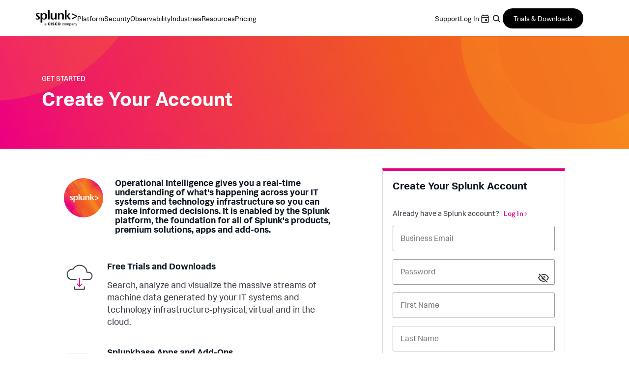

--- FILE ---
content_type: text/css;charset=utf-8
request_url: https://www.splunk.com/etc.clientlibs/splunk/core/clientlibs/clientlib-siteNoFormValidation.lc-edbbffe5bcc0676b4ebae57a0cf4de9e-lc.min.css
body_size: 77565
content:
@charset "utf-8";*,:after,:before{-webkit-box-sizing:border-box;box-sizing:border-box}html{font-family:sans-serif;line-height:1.15;-webkit-text-size-adjust:100%;-webkit-tap-highlight-color:rgba(0,0,0,0)}article,aside,figcaption,figure,footer,header,hgroup,main,nav,section{display:block}body{margin:0;font-family:-apple-system,BlinkMacSystemFont,Segoe UI,Roboto,Helvetica Neue,Arial,Noto Sans,Liberation Sans,sans-serif,Apple Color Emoji,Segoe UI Emoji,Segoe UI Symbol,Noto Color Emoji;font-size:1rem;font-weight:400;line-height:1.5;color:#212529;text-align:left;background-color:#fff}[tabindex="-1"]:focus:not(:focus-visible){outline:0!important}hr{-webkit-box-sizing:content-box;box-sizing:content-box;height:0;overflow:visible}h1,h2,h3,h4,h5,h6{margin-top:0;margin-bottom:.5rem}p{margin-top:0;margin-bottom:1rem}abbr[data-original-title],abbr[title]{text-decoration:underline;-webkit-text-decoration:underline dotted;text-decoration:underline dotted;cursor:help;border-bottom:0;-webkit-text-decoration-skip-ink:none;text-decoration-skip-ink:none}address{font-style:normal;line-height:inherit}address,dl,ol,ul{margin-bottom:1rem}dl,ol,ul{margin-top:0}ol ol,ol ul,ul ol,ul ul{margin-bottom:0}dt{font-weight:700}dd{margin-bottom:.5rem;margin-left:0}blockquote{margin:0 0 1rem}b,strong{font-weight:bolder}small{font-size:80%}sub,sup{position:relative;font-size:75%;line-height:0;vertical-align:baseline}sub{bottom:-.25em}sup{top:-.5em}a{color:#007bff;text-decoration:none;background-color:transparent}a:hover{color:rgb(0,86.1,178.5)}a:not([href]):not([class]),a:not([href]):not([class]):hover{color:inherit;text-decoration:none}code,kbd,pre,samp{font-family:SFMono-Regular,Menlo,Monaco,Consolas,Liberation Mono,Courier New,monospace;font-size:1em}pre{margin-top:0;margin-bottom:1rem;overflow:auto;-ms-overflow-style:scrollbar}figure{margin:0 0 1rem}img{border-style:none}img,svg{vertical-align:middle}svg{overflow:hidden}table{border-collapse:collapse}caption{padding-top:.75rem;padding-bottom:.75rem;color:#6c757d;text-align:left;caption-side:bottom}th{text-align:inherit;text-align:-webkit-match-parent}label{display:inline-block;margin-bottom:.5rem}button{border-radius:0}button:focus:not(:focus-visible){outline:0}button,input,optgroup,select,textarea{margin:0;font-family:inherit;font-size:inherit;line-height:inherit}button,input{overflow:visible}button,select{text-transform:none}[role=button]{cursor:pointer}select{word-wrap:normal}[type=button],[type=reset],[type=submit],button{-webkit-appearance:button}[type=button]:not(:disabled),[type=reset]:not(:disabled),[type=submit]:not(:disabled),button:not(:disabled){cursor:pointer}[type=button]::-moz-focus-inner,[type=reset]::-moz-focus-inner,[type=submit]::-moz-focus-inner,button::-moz-focus-inner{padding:0;border-style:none}input[type=checkbox],input[type=radio]{-webkit-box-sizing:border-box;box-sizing:border-box;padding:0}textarea{overflow:auto;resize:vertical}fieldset{min-width:0;padding:0;margin:0;border:0}legend{display:block;width:100%;max-width:100%;padding:0;margin-bottom:.5rem;font-size:1.5rem;line-height:inherit;color:inherit;white-space:normal}progress{vertical-align:baseline}[type=number]::-webkit-inner-spin-button,[type=number]::-webkit-outer-spin-button{height:auto}[type=search]{outline-offset:-2px;-webkit-appearance:none}[type=search]::-webkit-search-decoration{-webkit-appearance:none}::-webkit-file-upload-button{font:inherit;-webkit-appearance:button}output{display:inline-block}summary{display:list-item;cursor:pointer}template{display:none}[hidden]{display:none!important}html{-webkit-box-sizing:border-box;box-sizing:border-box;-ms-overflow-style:scrollbar}*,:after,:before{-webkit-box-sizing:inherit;box-sizing:inherit}.container,.container-fluid,.container-lg,.container-md,.container-sm,.container-xl{width:100%;padding-right:15px;padding-left:15px;margin-right:auto;margin-left:auto}@media(min-width:576px){.container,.container-sm{max-width:540px}}@media(min-width:768px){.container,.container-md,.container-sm{max-width:45pc}}@media(min-width:992px){.container,.container-lg,.container-md,.container-sm{max-width:60pc}}@media(min-width:1200px){.container,.container-lg,.container-md,.container-sm,.container-xl{max-width:855pt}}.row{display:-webkit-box;display:-ms-flexbox;display:flex;-ms-flex-wrap:wrap;flex-wrap:wrap;margin-right:-15px;margin-left:-15px}.no-gutters{margin-right:0;margin-left:0}.no-gutters>.col,.no-gutters>[class*=col-]{padding-right:0;padding-left:0}.col,.col-1,.col-2,.col-3,.col-4,.col-5,.col-6,.col-7,.col-8,.col-9,.col-10,.col-11,.col-12,.col-auto,.col-lg,.col-lg-1,.col-lg-2,.col-lg-3,.col-lg-4,.col-lg-5,.col-lg-6,.col-lg-7,.col-lg-8,.col-lg-9,.col-lg-10,.col-lg-11,.col-lg-12,.col-lg-auto,.col-md,.col-md-1,.col-md-2,.col-md-3,.col-md-4,.col-md-5,.col-md-6,.col-md-7,.col-md-8,.col-md-9,.col-md-10,.col-md-11,.col-md-12,.col-md-auto,.col-sm,.col-sm-1,.col-sm-2,.col-sm-3,.col-sm-4,.col-sm-5,.col-sm-6,.col-sm-7,.col-sm-8,.col-sm-9,.col-sm-10,.col-sm-11,.col-sm-12,.col-sm-auto,.col-xl,.col-xl-1,.col-xl-2,.col-xl-3,.col-xl-4,.col-xl-5,.col-xl-6,.col-xl-7,.col-xl-8,.col-xl-9,.col-xl-10,.col-xl-11,.col-xl-12,.col-xl-auto{position:relative;width:100%;padding-right:15px;padding-left:15px}.col{-ms-flex-preferred-size:0;flex-basis:0;-webkit-box-flex:1;-ms-flex-positive:1;flex-grow:1;max-width:100%}.row-cols-1>*{-webkit-box-flex:0;-ms-flex:0 0 100%;flex:0 0 100%;max-width:100%}.row-cols-2>*{-webkit-box-flex:0;-ms-flex:0 0 50%;flex:0 0 50%;max-width:50%}.row-cols-3>*{-webkit-box-flex:0;-ms-flex:0 0 33.3333333333%;flex:0 0 33.3333333333%;max-width:33.3333333333%}.row-cols-4>*{-webkit-box-flex:0;-ms-flex:0 0 25%;flex:0 0 25%;max-width:25%}.row-cols-5>*{-webkit-box-flex:0;-ms-flex:0 0 20%;flex:0 0 20%;max-width:20%}.row-cols-6>*{-webkit-box-flex:0;-ms-flex:0 0 16.6666666667%;flex:0 0 16.6666666667%;max-width:16.6666666667%}.col-auto{-ms-flex:0 0 auto;flex:0 0 auto;width:auto;max-width:100%}.col-1,.col-auto{-webkit-box-flex:0}.col-1{-ms-flex:0 0 8.33333333%;flex:0 0 8.33333333%;max-width:8.33333333%}.col-2{-ms-flex:0 0 16.66666667%;flex:0 0 16.66666667%;max-width:16.66666667%}.col-2,.col-3{-webkit-box-flex:0}.col-3{-ms-flex:0 0 25%;flex:0 0 25%;max-width:25%}.col-4{-ms-flex:0 0 33.33333333%;flex:0 0 33.33333333%;max-width:33.33333333%}.col-4,.col-5{-webkit-box-flex:0}.col-5{-ms-flex:0 0 41.66666667%;flex:0 0 41.66666667%;max-width:41.66666667%}.col-6{-ms-flex:0 0 50%;flex:0 0 50%;max-width:50%}.col-6,.col-7{-webkit-box-flex:0}.col-7{-ms-flex:0 0 58.33333333%;flex:0 0 58.33333333%;max-width:58.33333333%}.col-8{-ms-flex:0 0 66.66666667%;flex:0 0 66.66666667%;max-width:66.66666667%}.col-8,.col-9{-webkit-box-flex:0}.col-9{-ms-flex:0 0 75%;flex:0 0 75%;max-width:75%}.col-10{-ms-flex:0 0 83.33333333%;flex:0 0 83.33333333%;max-width:83.33333333%}.col-10,.col-11{-webkit-box-flex:0}.col-11{-ms-flex:0 0 91.66666667%;flex:0 0 91.66666667%;max-width:91.66666667%}.col-12{-webkit-box-flex:0;-ms-flex:0 0 100%;flex:0 0 100%;max-width:100%}.order-first{-webkit-box-ordinal-group:0;-ms-flex-order:-1;order:-1}.order-last{-webkit-box-ordinal-group:14;-ms-flex-order:13;order:13}.order-0{-webkit-box-ordinal-group:1;-ms-flex-order:0;order:0}.order-1{-webkit-box-ordinal-group:2;-ms-flex-order:1;order:1}.order-2{-webkit-box-ordinal-group:3;-ms-flex-order:2;order:2}.order-3{-webkit-box-ordinal-group:4;-ms-flex-order:3;order:3}.order-4{-webkit-box-ordinal-group:5;-ms-flex-order:4;order:4}.order-5{-webkit-box-ordinal-group:6;-ms-flex-order:5;order:5}.order-6{-webkit-box-ordinal-group:7;-ms-flex-order:6;order:6}.order-7{-webkit-box-ordinal-group:8;-ms-flex-order:7;order:7}.order-8{-webkit-box-ordinal-group:9;-ms-flex-order:8;order:8}.order-9{-webkit-box-ordinal-group:10;-ms-flex-order:9;order:9}.order-10{-webkit-box-ordinal-group:11;-ms-flex-order:10;order:10}.order-11{-webkit-box-ordinal-group:12;-ms-flex-order:11;order:11}.order-12{-webkit-box-ordinal-group:13;-ms-flex-order:12;order:12}.offset-1{margin-left:8.33333333%}.offset-2{margin-left:16.66666667%}.offset-3{margin-left:25%}.offset-4{margin-left:33.33333333%}.offset-5{margin-left:41.66666667%}.offset-6{margin-left:50%}.offset-7{margin-left:58.33333333%}.offset-8{margin-left:66.66666667%}.offset-9{margin-left:75%}.offset-10{margin-left:83.33333333%}.offset-11{margin-left:91.66666667%}@media(min-width:576px){.col-sm{-ms-flex-preferred-size:0;flex-basis:0;-webkit-box-flex:1;-ms-flex-positive:1;flex-grow:1;max-width:100%}.row-cols-sm-1>*{-webkit-box-flex:0;-ms-flex:0 0 100%;flex:0 0 100%;max-width:100%}.row-cols-sm-2>*{-webkit-box-flex:0;-ms-flex:0 0 50%;flex:0 0 50%;max-width:50%}.row-cols-sm-3>*{-webkit-box-flex:0;-ms-flex:0 0 33.3333333333%;flex:0 0 33.3333333333%;max-width:33.3333333333%}.row-cols-sm-4>*{-webkit-box-flex:0;-ms-flex:0 0 25%;flex:0 0 25%;max-width:25%}.row-cols-sm-5>*{-webkit-box-flex:0;-ms-flex:0 0 20%;flex:0 0 20%;max-width:20%}.row-cols-sm-6>*{-webkit-box-flex:0;-ms-flex:0 0 16.6666666667%;flex:0 0 16.6666666667%;max-width:16.6666666667%}.col-sm-auto{-webkit-box-flex:0;-ms-flex:0 0 auto;flex:0 0 auto;width:auto;max-width:100%}.col-sm-1{-webkit-box-flex:0;-ms-flex:0 0 8.33333333%;flex:0 0 8.33333333%;max-width:8.33333333%}.col-sm-2{-webkit-box-flex:0;-ms-flex:0 0 16.66666667%;flex:0 0 16.66666667%;max-width:16.66666667%}.col-sm-3{-webkit-box-flex:0;-ms-flex:0 0 25%;flex:0 0 25%;max-width:25%}.col-sm-4{-webkit-box-flex:0;-ms-flex:0 0 33.33333333%;flex:0 0 33.33333333%;max-width:33.33333333%}.col-sm-5{-webkit-box-flex:0;-ms-flex:0 0 41.66666667%;flex:0 0 41.66666667%;max-width:41.66666667%}.col-sm-6{-webkit-box-flex:0;-ms-flex:0 0 50%;flex:0 0 50%;max-width:50%}.col-sm-7{-webkit-box-flex:0;-ms-flex:0 0 58.33333333%;flex:0 0 58.33333333%;max-width:58.33333333%}.col-sm-8{-webkit-box-flex:0;-ms-flex:0 0 66.66666667%;flex:0 0 66.66666667%;max-width:66.66666667%}.col-sm-9{-webkit-box-flex:0;-ms-flex:0 0 75%;flex:0 0 75%;max-width:75%}.col-sm-10{-webkit-box-flex:0;-ms-flex:0 0 83.33333333%;flex:0 0 83.33333333%;max-width:83.33333333%}.col-sm-11{-webkit-box-flex:0;-ms-flex:0 0 91.66666667%;flex:0 0 91.66666667%;max-width:91.66666667%}.col-sm-12{-webkit-box-flex:0;-ms-flex:0 0 100%;flex:0 0 100%;max-width:100%}.order-sm-first{-webkit-box-ordinal-group:0;-ms-flex-order:-1;order:-1}.order-sm-last{-webkit-box-ordinal-group:14;-ms-flex-order:13;order:13}.order-sm-0{-webkit-box-ordinal-group:1;-ms-flex-order:0;order:0}.order-sm-1{-webkit-box-ordinal-group:2;-ms-flex-order:1;order:1}.order-sm-2{-webkit-box-ordinal-group:3;-ms-flex-order:2;order:2}.order-sm-3{-webkit-box-ordinal-group:4;-ms-flex-order:3;order:3}.order-sm-4{-webkit-box-ordinal-group:5;-ms-flex-order:4;order:4}.order-sm-5{-webkit-box-ordinal-group:6;-ms-flex-order:5;order:5}.order-sm-6{-webkit-box-ordinal-group:7;-ms-flex-order:6;order:6}.order-sm-7{-webkit-box-ordinal-group:8;-ms-flex-order:7;order:7}.order-sm-8{-webkit-box-ordinal-group:9;-ms-flex-order:8;order:8}.order-sm-9{-webkit-box-ordinal-group:10;-ms-flex-order:9;order:9}.order-sm-10{-webkit-box-ordinal-group:11;-ms-flex-order:10;order:10}.order-sm-11{-webkit-box-ordinal-group:12;-ms-flex-order:11;order:11}.order-sm-12{-webkit-box-ordinal-group:13;-ms-flex-order:12;order:12}.offset-sm-0{margin-left:0}.offset-sm-1{margin-left:8.33333333%}.offset-sm-2{margin-left:16.66666667%}.offset-sm-3{margin-left:25%}.offset-sm-4{margin-left:33.33333333%}.offset-sm-5{margin-left:41.66666667%}.offset-sm-6{margin-left:50%}.offset-sm-7{margin-left:58.33333333%}.offset-sm-8{margin-left:66.66666667%}.offset-sm-9{margin-left:75%}.offset-sm-10{margin-left:83.33333333%}.offset-sm-11{margin-left:91.66666667%}}@media(min-width:768px){.col-md{-ms-flex-preferred-size:0;flex-basis:0;-webkit-box-flex:1;-ms-flex-positive:1;flex-grow:1;max-width:100%}.row-cols-md-1>*{-webkit-box-flex:0;-ms-flex:0 0 100%;flex:0 0 100%;max-width:100%}.row-cols-md-2>*{-webkit-box-flex:0;-ms-flex:0 0 50%;flex:0 0 50%;max-width:50%}.row-cols-md-3>*{-webkit-box-flex:0;-ms-flex:0 0 33.3333333333%;flex:0 0 33.3333333333%;max-width:33.3333333333%}.row-cols-md-4>*{-webkit-box-flex:0;-ms-flex:0 0 25%;flex:0 0 25%;max-width:25%}.row-cols-md-5>*{-webkit-box-flex:0;-ms-flex:0 0 20%;flex:0 0 20%;max-width:20%}.row-cols-md-6>*{-webkit-box-flex:0;-ms-flex:0 0 16.6666666667%;flex:0 0 16.6666666667%;max-width:16.6666666667%}.col-md-auto{-webkit-box-flex:0;-ms-flex:0 0 auto;flex:0 0 auto;width:auto;max-width:100%}.col-md-1{-webkit-box-flex:0;-ms-flex:0 0 8.33333333%;flex:0 0 8.33333333%;max-width:8.33333333%}.col-md-2{-webkit-box-flex:0;-ms-flex:0 0 16.66666667%;flex:0 0 16.66666667%;max-width:16.66666667%}.col-md-3{-webkit-box-flex:0;-ms-flex:0 0 25%;flex:0 0 25%;max-width:25%}.col-md-4{-webkit-box-flex:0;-ms-flex:0 0 33.33333333%;flex:0 0 33.33333333%;max-width:33.33333333%}.col-md-5{-webkit-box-flex:0;-ms-flex:0 0 41.66666667%;flex:0 0 41.66666667%;max-width:41.66666667%}.col-md-6{-webkit-box-flex:0;-ms-flex:0 0 50%;flex:0 0 50%;max-width:50%}.col-md-7{-webkit-box-flex:0;-ms-flex:0 0 58.33333333%;flex:0 0 58.33333333%;max-width:58.33333333%}.col-md-8{-webkit-box-flex:0;-ms-flex:0 0 66.66666667%;flex:0 0 66.66666667%;max-width:66.66666667%}.col-md-9{-webkit-box-flex:0;-ms-flex:0 0 75%;flex:0 0 75%;max-width:75%}.col-md-10{-webkit-box-flex:0;-ms-flex:0 0 83.33333333%;flex:0 0 83.33333333%;max-width:83.33333333%}.col-md-11{-webkit-box-flex:0;-ms-flex:0 0 91.66666667%;flex:0 0 91.66666667%;max-width:91.66666667%}.col-md-12{-webkit-box-flex:0;-ms-flex:0 0 100%;flex:0 0 100%;max-width:100%}.order-md-first{-webkit-box-ordinal-group:0;-ms-flex-order:-1;order:-1}.order-md-last{-webkit-box-ordinal-group:14;-ms-flex-order:13;order:13}.order-md-0{-webkit-box-ordinal-group:1;-ms-flex-order:0;order:0}.order-md-1{-webkit-box-ordinal-group:2;-ms-flex-order:1;order:1}.order-md-2{-webkit-box-ordinal-group:3;-ms-flex-order:2;order:2}.order-md-3{-webkit-box-ordinal-group:4;-ms-flex-order:3;order:3}.order-md-4{-webkit-box-ordinal-group:5;-ms-flex-order:4;order:4}.order-md-5{-webkit-box-ordinal-group:6;-ms-flex-order:5;order:5}.order-md-6{-webkit-box-ordinal-group:7;-ms-flex-order:6;order:6}.order-md-7{-webkit-box-ordinal-group:8;-ms-flex-order:7;order:7}.order-md-8{-webkit-box-ordinal-group:9;-ms-flex-order:8;order:8}.order-md-9{-webkit-box-ordinal-group:10;-ms-flex-order:9;order:9}.order-md-10{-webkit-box-ordinal-group:11;-ms-flex-order:10;order:10}.order-md-11{-webkit-box-ordinal-group:12;-ms-flex-order:11;order:11}.order-md-12{-webkit-box-ordinal-group:13;-ms-flex-order:12;order:12}.offset-md-0{margin-left:0}.offset-md-1{margin-left:8.33333333%}.offset-md-2{margin-left:16.66666667%}.offset-md-3{margin-left:25%}.offset-md-4{margin-left:33.33333333%}.offset-md-5{margin-left:41.66666667%}.offset-md-6{margin-left:50%}.offset-md-7{margin-left:58.33333333%}.offset-md-8{margin-left:66.66666667%}.offset-md-9{margin-left:75%}.offset-md-10{margin-left:83.33333333%}.offset-md-11{margin-left:91.66666667%}}@media(min-width:992px){.col-lg{-ms-flex-preferred-size:0;flex-basis:0;-webkit-box-flex:1;-ms-flex-positive:1;flex-grow:1;max-width:100%}.row-cols-lg-1>*{-webkit-box-flex:0;-ms-flex:0 0 100%;flex:0 0 100%;max-width:100%}.row-cols-lg-2>*{-webkit-box-flex:0;-ms-flex:0 0 50%;flex:0 0 50%;max-width:50%}.row-cols-lg-3>*{-webkit-box-flex:0;-ms-flex:0 0 33.3333333333%;flex:0 0 33.3333333333%;max-width:33.3333333333%}.row-cols-lg-4>*{-webkit-box-flex:0;-ms-flex:0 0 25%;flex:0 0 25%;max-width:25%}.row-cols-lg-5>*{-webkit-box-flex:0;-ms-flex:0 0 20%;flex:0 0 20%;max-width:20%}.row-cols-lg-6>*{-webkit-box-flex:0;-ms-flex:0 0 16.6666666667%;flex:0 0 16.6666666667%;max-width:16.6666666667%}.col-lg-auto{-webkit-box-flex:0;-ms-flex:0 0 auto;flex:0 0 auto;width:auto;max-width:100%}.col-lg-1{-webkit-box-flex:0;-ms-flex:0 0 8.33333333%;flex:0 0 8.33333333%;max-width:8.33333333%}.col-lg-2{-webkit-box-flex:0;-ms-flex:0 0 16.66666667%;flex:0 0 16.66666667%;max-width:16.66666667%}.col-lg-3{-webkit-box-flex:0;-ms-flex:0 0 25%;flex:0 0 25%;max-width:25%}.col-lg-4{-webkit-box-flex:0;-ms-flex:0 0 33.33333333%;flex:0 0 33.33333333%;max-width:33.33333333%}.col-lg-5{-webkit-box-flex:0;-ms-flex:0 0 41.66666667%;flex:0 0 41.66666667%;max-width:41.66666667%}.col-lg-6{-webkit-box-flex:0;-ms-flex:0 0 50%;flex:0 0 50%;max-width:50%}.col-lg-7{-webkit-box-flex:0;-ms-flex:0 0 58.33333333%;flex:0 0 58.33333333%;max-width:58.33333333%}.col-lg-8{-webkit-box-flex:0;-ms-flex:0 0 66.66666667%;flex:0 0 66.66666667%;max-width:66.66666667%}.col-lg-9{-webkit-box-flex:0;-ms-flex:0 0 75%;flex:0 0 75%;max-width:75%}.col-lg-10{-webkit-box-flex:0;-ms-flex:0 0 83.33333333%;flex:0 0 83.33333333%;max-width:83.33333333%}.col-lg-11{-webkit-box-flex:0;-ms-flex:0 0 91.66666667%;flex:0 0 91.66666667%;max-width:91.66666667%}.col-lg-12{-webkit-box-flex:0;-ms-flex:0 0 100%;flex:0 0 100%;max-width:100%}.order-lg-first{-webkit-box-ordinal-group:0;-ms-flex-order:-1;order:-1}.order-lg-last{-webkit-box-ordinal-group:14;-ms-flex-order:13;order:13}.order-lg-0{-webkit-box-ordinal-group:1;-ms-flex-order:0;order:0}.order-lg-1{-webkit-box-ordinal-group:2;-ms-flex-order:1;order:1}.order-lg-2{-webkit-box-ordinal-group:3;-ms-flex-order:2;order:2}.order-lg-3{-webkit-box-ordinal-group:4;-ms-flex-order:3;order:3}.order-lg-4{-webkit-box-ordinal-group:5;-ms-flex-order:4;order:4}.order-lg-5{-webkit-box-ordinal-group:6;-ms-flex-order:5;order:5}.order-lg-6{-webkit-box-ordinal-group:7;-ms-flex-order:6;order:6}.order-lg-7{-webkit-box-ordinal-group:8;-ms-flex-order:7;order:7}.order-lg-8{-webkit-box-ordinal-group:9;-ms-flex-order:8;order:8}.order-lg-9{-webkit-box-ordinal-group:10;-ms-flex-order:9;order:9}.order-lg-10{-webkit-box-ordinal-group:11;-ms-flex-order:10;order:10}.order-lg-11{-webkit-box-ordinal-group:12;-ms-flex-order:11;order:11}.order-lg-12{-webkit-box-ordinal-group:13;-ms-flex-order:12;order:12}.offset-lg-0{margin-left:0}.offset-lg-1{margin-left:8.33333333%}.offset-lg-2{margin-left:16.66666667%}.offset-lg-3{margin-left:25%}.offset-lg-4{margin-left:33.33333333%}.offset-lg-5{margin-left:41.66666667%}.offset-lg-6{margin-left:50%}.offset-lg-7{margin-left:58.33333333%}.offset-lg-8{margin-left:66.66666667%}.offset-lg-9{margin-left:75%}.offset-lg-10{margin-left:83.33333333%}.offset-lg-11{margin-left:91.66666667%}}@media(min-width:1200px){.col-xl{-ms-flex-preferred-size:0;flex-basis:0;-webkit-box-flex:1;-ms-flex-positive:1;flex-grow:1;max-width:100%}.row-cols-xl-1>*{-webkit-box-flex:0;-ms-flex:0 0 100%;flex:0 0 100%;max-width:100%}.row-cols-xl-2>*{-webkit-box-flex:0;-ms-flex:0 0 50%;flex:0 0 50%;max-width:50%}.row-cols-xl-3>*{-webkit-box-flex:0;-ms-flex:0 0 33.3333333333%;flex:0 0 33.3333333333%;max-width:33.3333333333%}.row-cols-xl-4>*{-webkit-box-flex:0;-ms-flex:0 0 25%;flex:0 0 25%;max-width:25%}.row-cols-xl-5>*{-webkit-box-flex:0;-ms-flex:0 0 20%;flex:0 0 20%;max-width:20%}.row-cols-xl-6>*{-webkit-box-flex:0;-ms-flex:0 0 16.6666666667%;flex:0 0 16.6666666667%;max-width:16.6666666667%}.col-xl-auto{-webkit-box-flex:0;-ms-flex:0 0 auto;flex:0 0 auto;width:auto;max-width:100%}.col-xl-1{-webkit-box-flex:0;-ms-flex:0 0 8.33333333%;flex:0 0 8.33333333%;max-width:8.33333333%}.col-xl-2{-webkit-box-flex:0;-ms-flex:0 0 16.66666667%;flex:0 0 16.66666667%;max-width:16.66666667%}.col-xl-3{-webkit-box-flex:0;-ms-flex:0 0 25%;flex:0 0 25%;max-width:25%}.col-xl-4{-webkit-box-flex:0;-ms-flex:0 0 33.33333333%;flex:0 0 33.33333333%;max-width:33.33333333%}.col-xl-5{-webkit-box-flex:0;-ms-flex:0 0 41.66666667%;flex:0 0 41.66666667%;max-width:41.66666667%}.col-xl-6{-webkit-box-flex:0;-ms-flex:0 0 50%;flex:0 0 50%;max-width:50%}.col-xl-7{-webkit-box-flex:0;-ms-flex:0 0 58.33333333%;flex:0 0 58.33333333%;max-width:58.33333333%}.col-xl-8{-webkit-box-flex:0;-ms-flex:0 0 66.66666667%;flex:0 0 66.66666667%;max-width:66.66666667%}.col-xl-9{-webkit-box-flex:0;-ms-flex:0 0 75%;flex:0 0 75%;max-width:75%}.col-xl-10{-webkit-box-flex:0;-ms-flex:0 0 83.33333333%;flex:0 0 83.33333333%;max-width:83.33333333%}.col-xl-11{-webkit-box-flex:0;-ms-flex:0 0 91.66666667%;flex:0 0 91.66666667%;max-width:91.66666667%}.col-xl-12{-webkit-box-flex:0;-ms-flex:0 0 100%;flex:0 0 100%;max-width:100%}.order-xl-first{-webkit-box-ordinal-group:0;-ms-flex-order:-1;order:-1}.order-xl-last{-webkit-box-ordinal-group:14;-ms-flex-order:13;order:13}.order-xl-0{-webkit-box-ordinal-group:1;-ms-flex-order:0;order:0}.order-xl-1{-webkit-box-ordinal-group:2;-ms-flex-order:1;order:1}.order-xl-2{-webkit-box-ordinal-group:3;-ms-flex-order:2;order:2}.order-xl-3{-webkit-box-ordinal-group:4;-ms-flex-order:3;order:3}.order-xl-4{-webkit-box-ordinal-group:5;-ms-flex-order:4;order:4}.order-xl-5{-webkit-box-ordinal-group:6;-ms-flex-order:5;order:5}.order-xl-6{-webkit-box-ordinal-group:7;-ms-flex-order:6;order:6}.order-xl-7{-webkit-box-ordinal-group:8;-ms-flex-order:7;order:7}.order-xl-8{-webkit-box-ordinal-group:9;-ms-flex-order:8;order:8}.order-xl-9{-webkit-box-ordinal-group:10;-ms-flex-order:9;order:9}.order-xl-10{-webkit-box-ordinal-group:11;-ms-flex-order:10;order:10}.order-xl-11{-webkit-box-ordinal-group:12;-ms-flex-order:11;order:11}.order-xl-12{-webkit-box-ordinal-group:13;-ms-flex-order:12;order:12}.offset-xl-0{margin-left:0}.offset-xl-1{margin-left:8.33333333%}.offset-xl-2{margin-left:16.66666667%}.offset-xl-3{margin-left:25%}.offset-xl-4{margin-left:33.33333333%}.offset-xl-5{margin-left:41.66666667%}.offset-xl-6{margin-left:50%}.offset-xl-7{margin-left:58.33333333%}.offset-xl-8{margin-left:66.66666667%}.offset-xl-9{margin-left:75%}.offset-xl-10{margin-left:83.33333333%}.offset-xl-11{margin-left:91.66666667%}}.d-none{display:none!important}.d-inline{display:inline!important}.d-inline-block{display:inline-block!important}.d-block{display:block!important}.d-table{display:table!important}.d-table-row{display:table-row!important}.d-table-cell{display:table-cell!important}.d-flex{display:-webkit-box!important;display:-ms-flexbox!important;display:flex!important}.d-inline-flex{display:-webkit-inline-box!important;display:-ms-inline-flexbox!important;display:inline-flex!important}@media(min-width:576px){.d-sm-none{display:none!important}.d-sm-inline{display:inline!important}.d-sm-inline-block{display:inline-block!important}.d-sm-block{display:block!important}.d-sm-table{display:table!important}.d-sm-table-row{display:table-row!important}.d-sm-table-cell{display:table-cell!important}.d-sm-flex{display:-webkit-box!important;display:-ms-flexbox!important;display:flex!important}.d-sm-inline-flex{display:-webkit-inline-box!important;display:-ms-inline-flexbox!important;display:inline-flex!important}}@media(min-width:768px){.d-md-none{display:none!important}.d-md-inline{display:inline!important}.d-md-inline-block{display:inline-block!important}.d-md-block{display:block!important}.d-md-table{display:table!important}.d-md-table-row{display:table-row!important}.d-md-table-cell{display:table-cell!important}.d-md-flex{display:-webkit-box!important;display:-ms-flexbox!important;display:flex!important}.d-md-inline-flex{display:-webkit-inline-box!important;display:-ms-inline-flexbox!important;display:inline-flex!important}}@media(min-width:992px){.d-lg-none{display:none!important}.d-lg-inline{display:inline!important}.d-lg-inline-block{display:inline-block!important}.d-lg-block{display:block!important}.d-lg-table{display:table!important}.d-lg-table-row{display:table-row!important}.d-lg-table-cell{display:table-cell!important}.d-lg-flex{display:-webkit-box!important;display:-ms-flexbox!important;display:flex!important}.d-lg-inline-flex{display:-webkit-inline-box!important;display:-ms-inline-flexbox!important;display:inline-flex!important}}@media(min-width:1200px){.d-xl-none{display:none!important}.d-xl-inline{display:inline!important}.d-xl-inline-block{display:inline-block!important}.d-xl-block{display:block!important}.d-xl-table{display:table!important}.d-xl-table-row{display:table-row!important}.d-xl-table-cell{display:table-cell!important}.d-xl-flex{display:-webkit-box!important;display:-ms-flexbox!important;display:flex!important}.d-xl-inline-flex{display:-webkit-inline-box!important;display:-ms-inline-flexbox!important;display:inline-flex!important}}@media print{.d-print-none{display:none!important}.d-print-inline{display:inline!important}.d-print-inline-block{display:inline-block!important}.d-print-block{display:block!important}.d-print-table{display:table!important}.d-print-table-row{display:table-row!important}.d-print-table-cell{display:table-cell!important}.d-print-flex{display:-webkit-box!important;display:-ms-flexbox!important;display:flex!important}.d-print-inline-flex{display:-webkit-inline-box!important;display:-ms-inline-flexbox!important;display:inline-flex!important}}.flex-row{-webkit-box-orient:horizontal!important;-ms-flex-direction:row!important;flex-direction:row!important}.flex-column,.flex-row{-webkit-box-direction:normal!important}.flex-column{-webkit-box-orient:vertical!important;-ms-flex-direction:column!important;flex-direction:column!important}.flex-row-reverse{-webkit-box-orient:horizontal!important;-ms-flex-direction:row-reverse!important;flex-direction:row-reverse!important}.flex-column-reverse,.flex-row-reverse{-webkit-box-direction:reverse!important}.flex-column-reverse{-webkit-box-orient:vertical!important;-ms-flex-direction:column-reverse!important;flex-direction:column-reverse!important}.flex-wrap{-ms-flex-wrap:wrap!important;flex-wrap:wrap!important}.flex-nowrap{-ms-flex-wrap:nowrap!important;flex-wrap:nowrap!important}.flex-wrap-reverse{-ms-flex-wrap:wrap-reverse!important;flex-wrap:wrap-reverse!important}.flex-fill{-webkit-box-flex:1!important;-ms-flex:1 1 auto!important;flex:1 1 auto!important}.flex-grow-0{-webkit-box-flex:0!important;-ms-flex-positive:0!important;flex-grow:0!important}.flex-grow-1{-webkit-box-flex:1!important;-ms-flex-positive:1!important;flex-grow:1!important}.flex-shrink-0{-ms-flex-negative:0!important;flex-shrink:0!important}.flex-shrink-1{-ms-flex-negative:1!important;flex-shrink:1!important}.justify-content-start{-webkit-box-pack:start!important;-ms-flex-pack:start!important;justify-content:flex-start!important}.justify-content-end{-webkit-box-pack:end!important;-ms-flex-pack:end!important;justify-content:flex-end!important}.justify-content-center{-webkit-box-pack:center!important;-ms-flex-pack:center!important;justify-content:center!important}.justify-content-between{-webkit-box-pack:justify!important;-ms-flex-pack:justify!important;justify-content:space-between!important}.justify-content-around{-ms-flex-pack:distribute!important;justify-content:space-around!important}.align-items-start{-webkit-box-align:start!important;-ms-flex-align:start!important;align-items:flex-start!important}.align-items-end{-webkit-box-align:end!important;-ms-flex-align:end!important;align-items:flex-end!important}.align-items-center{-webkit-box-align:center!important;-ms-flex-align:center!important;align-items:center!important}.align-items-baseline{-webkit-box-align:baseline!important;-ms-flex-align:baseline!important;align-items:baseline!important}.align-items-stretch{-webkit-box-align:stretch!important;-ms-flex-align:stretch!important;align-items:stretch!important}.align-content-start{-ms-flex-line-pack:start!important;align-content:flex-start!important}.align-content-end{-ms-flex-line-pack:end!important;align-content:flex-end!important}.align-content-center{-ms-flex-line-pack:center!important;align-content:center!important}.align-content-between{-ms-flex-line-pack:justify!important;align-content:space-between!important}.align-content-around{-ms-flex-line-pack:distribute!important;align-content:space-around!important}.align-content-stretch{-ms-flex-line-pack:stretch!important;align-content:stretch!important}.align-self-auto{-ms-flex-item-align:auto!important;align-self:auto!important}.align-self-start{-ms-flex-item-align:start!important;align-self:flex-start!important}.align-self-end{-ms-flex-item-align:end!important;align-self:flex-end!important}.align-self-center{-ms-flex-item-align:center!important;align-self:center!important}.align-self-baseline{-ms-flex-item-align:baseline!important;align-self:baseline!important}.align-self-stretch{-ms-flex-item-align:stretch!important;align-self:stretch!important}@media(min-width:576px){.flex-sm-row{-webkit-box-orient:horizontal!important;-ms-flex-direction:row!important;flex-direction:row!important}.flex-sm-column,.flex-sm-row{-webkit-box-direction:normal!important}.flex-sm-column{-webkit-box-orient:vertical!important;-ms-flex-direction:column!important;flex-direction:column!important}.flex-sm-row-reverse{-webkit-box-orient:horizontal!important;-webkit-box-direction:reverse!important;-ms-flex-direction:row-reverse!important;flex-direction:row-reverse!important}.flex-sm-column-reverse{-webkit-box-orient:vertical!important;-webkit-box-direction:reverse!important;-ms-flex-direction:column-reverse!important;flex-direction:column-reverse!important}.flex-sm-wrap{-ms-flex-wrap:wrap!important;flex-wrap:wrap!important}.flex-sm-nowrap{-ms-flex-wrap:nowrap!important;flex-wrap:nowrap!important}.flex-sm-wrap-reverse{-ms-flex-wrap:wrap-reverse!important;flex-wrap:wrap-reverse!important}.flex-sm-fill{-webkit-box-flex:1!important;-ms-flex:1 1 auto!important;flex:1 1 auto!important}.flex-sm-grow-0{-webkit-box-flex:0!important;-ms-flex-positive:0!important;flex-grow:0!important}.flex-sm-grow-1{-webkit-box-flex:1!important;-ms-flex-positive:1!important;flex-grow:1!important}.flex-sm-shrink-0{-ms-flex-negative:0!important;flex-shrink:0!important}.flex-sm-shrink-1{-ms-flex-negative:1!important;flex-shrink:1!important}.justify-content-sm-start{-webkit-box-pack:start!important;-ms-flex-pack:start!important;justify-content:flex-start!important}.justify-content-sm-end{-webkit-box-pack:end!important;-ms-flex-pack:end!important;justify-content:flex-end!important}.justify-content-sm-center{-webkit-box-pack:center!important;-ms-flex-pack:center!important;justify-content:center!important}.justify-content-sm-between{-webkit-box-pack:justify!important;-ms-flex-pack:justify!important;justify-content:space-between!important}.justify-content-sm-around{-ms-flex-pack:distribute!important;justify-content:space-around!important}.align-items-sm-start{-webkit-box-align:start!important;-ms-flex-align:start!important;align-items:flex-start!important}.align-items-sm-end{-webkit-box-align:end!important;-ms-flex-align:end!important;align-items:flex-end!important}.align-items-sm-center{-webkit-box-align:center!important;-ms-flex-align:center!important;align-items:center!important}.align-items-sm-baseline{-webkit-box-align:baseline!important;-ms-flex-align:baseline!important;align-items:baseline!important}.align-items-sm-stretch{-webkit-box-align:stretch!important;-ms-flex-align:stretch!important;align-items:stretch!important}.align-content-sm-start{-ms-flex-line-pack:start!important;align-content:flex-start!important}.align-content-sm-end{-ms-flex-line-pack:end!important;align-content:flex-end!important}.align-content-sm-center{-ms-flex-line-pack:center!important;align-content:center!important}.align-content-sm-between{-ms-flex-line-pack:justify!important;align-content:space-between!important}.align-content-sm-around{-ms-flex-line-pack:distribute!important;align-content:space-around!important}.align-content-sm-stretch{-ms-flex-line-pack:stretch!important;align-content:stretch!important}.align-self-sm-auto{-ms-flex-item-align:auto!important;align-self:auto!important}.align-self-sm-start{-ms-flex-item-align:start!important;align-self:flex-start!important}.align-self-sm-end{-ms-flex-item-align:end!important;align-self:flex-end!important}.align-self-sm-center{-ms-flex-item-align:center!important;align-self:center!important}.align-self-sm-baseline{-ms-flex-item-align:baseline!important;align-self:baseline!important}.align-self-sm-stretch{-ms-flex-item-align:stretch!important;align-self:stretch!important}}@media(min-width:768px){.flex-md-row{-webkit-box-orient:horizontal!important;-ms-flex-direction:row!important;flex-direction:row!important}.flex-md-column,.flex-md-row{-webkit-box-direction:normal!important}.flex-md-column{-webkit-box-orient:vertical!important;-ms-flex-direction:column!important;flex-direction:column!important}.flex-md-row-reverse{-webkit-box-orient:horizontal!important;-webkit-box-direction:reverse!important;-ms-flex-direction:row-reverse!important;flex-direction:row-reverse!important}.flex-md-column-reverse{-webkit-box-orient:vertical!important;-webkit-box-direction:reverse!important;-ms-flex-direction:column-reverse!important;flex-direction:column-reverse!important}.flex-md-wrap{-ms-flex-wrap:wrap!important;flex-wrap:wrap!important}.flex-md-nowrap{-ms-flex-wrap:nowrap!important;flex-wrap:nowrap!important}.flex-md-wrap-reverse{-ms-flex-wrap:wrap-reverse!important;flex-wrap:wrap-reverse!important}.flex-md-fill{-webkit-box-flex:1!important;-ms-flex:1 1 auto!important;flex:1 1 auto!important}.flex-md-grow-0{-webkit-box-flex:0!important;-ms-flex-positive:0!important;flex-grow:0!important}.flex-md-grow-1{-webkit-box-flex:1!important;-ms-flex-positive:1!important;flex-grow:1!important}.flex-md-shrink-0{-ms-flex-negative:0!important;flex-shrink:0!important}.flex-md-shrink-1{-ms-flex-negative:1!important;flex-shrink:1!important}.justify-content-md-start{-webkit-box-pack:start!important;-ms-flex-pack:start!important;justify-content:flex-start!important}.justify-content-md-end{-webkit-box-pack:end!important;-ms-flex-pack:end!important;justify-content:flex-end!important}.justify-content-md-center{-webkit-box-pack:center!important;-ms-flex-pack:center!important;justify-content:center!important}.justify-content-md-between{-webkit-box-pack:justify!important;-ms-flex-pack:justify!important;justify-content:space-between!important}.justify-content-md-around{-ms-flex-pack:distribute!important;justify-content:space-around!important}.align-items-md-start{-webkit-box-align:start!important;-ms-flex-align:start!important;align-items:flex-start!important}.align-items-md-end{-webkit-box-align:end!important;-ms-flex-align:end!important;align-items:flex-end!important}.align-items-md-center{-webkit-box-align:center!important;-ms-flex-align:center!important;align-items:center!important}.align-items-md-baseline{-webkit-box-align:baseline!important;-ms-flex-align:baseline!important;align-items:baseline!important}.align-items-md-stretch{-webkit-box-align:stretch!important;-ms-flex-align:stretch!important;align-items:stretch!important}.align-content-md-start{-ms-flex-line-pack:start!important;align-content:flex-start!important}.align-content-md-end{-ms-flex-line-pack:end!important;align-content:flex-end!important}.align-content-md-center{-ms-flex-line-pack:center!important;align-content:center!important}.align-content-md-between{-ms-flex-line-pack:justify!important;align-content:space-between!important}.align-content-md-around{-ms-flex-line-pack:distribute!important;align-content:space-around!important}.align-content-md-stretch{-ms-flex-line-pack:stretch!important;align-content:stretch!important}.align-self-md-auto{-ms-flex-item-align:auto!important;align-self:auto!important}.align-self-md-start{-ms-flex-item-align:start!important;align-self:flex-start!important}.align-self-md-end{-ms-flex-item-align:end!important;align-self:flex-end!important}.align-self-md-center{-ms-flex-item-align:center!important;align-self:center!important}.align-self-md-baseline{-ms-flex-item-align:baseline!important;align-self:baseline!important}.align-self-md-stretch{-ms-flex-item-align:stretch!important;align-self:stretch!important}}@media(min-width:992px){.flex-lg-row{-webkit-box-orient:horizontal!important;-ms-flex-direction:row!important;flex-direction:row!important}.flex-lg-column,.flex-lg-row{-webkit-box-direction:normal!important}.flex-lg-column{-webkit-box-orient:vertical!important;-ms-flex-direction:column!important;flex-direction:column!important}.flex-lg-row-reverse{-webkit-box-orient:horizontal!important;-webkit-box-direction:reverse!important;-ms-flex-direction:row-reverse!important;flex-direction:row-reverse!important}.flex-lg-column-reverse{-webkit-box-orient:vertical!important;-webkit-box-direction:reverse!important;-ms-flex-direction:column-reverse!important;flex-direction:column-reverse!important}.flex-lg-wrap{-ms-flex-wrap:wrap!important;flex-wrap:wrap!important}.flex-lg-nowrap{-ms-flex-wrap:nowrap!important;flex-wrap:nowrap!important}.flex-lg-wrap-reverse{-ms-flex-wrap:wrap-reverse!important;flex-wrap:wrap-reverse!important}.flex-lg-fill{-webkit-box-flex:1!important;-ms-flex:1 1 auto!important;flex:1 1 auto!important}.flex-lg-grow-0{-webkit-box-flex:0!important;-ms-flex-positive:0!important;flex-grow:0!important}.flex-lg-grow-1{-webkit-box-flex:1!important;-ms-flex-positive:1!important;flex-grow:1!important}.flex-lg-shrink-0{-ms-flex-negative:0!important;flex-shrink:0!important}.flex-lg-shrink-1{-ms-flex-negative:1!important;flex-shrink:1!important}.justify-content-lg-start{-webkit-box-pack:start!important;-ms-flex-pack:start!important;justify-content:flex-start!important}.justify-content-lg-end{-webkit-box-pack:end!important;-ms-flex-pack:end!important;justify-content:flex-end!important}.justify-content-lg-center{-webkit-box-pack:center!important;-ms-flex-pack:center!important;justify-content:center!important}.justify-content-lg-between{-webkit-box-pack:justify!important;-ms-flex-pack:justify!important;justify-content:space-between!important}.justify-content-lg-around{-ms-flex-pack:distribute!important;justify-content:space-around!important}.align-items-lg-start{-webkit-box-align:start!important;-ms-flex-align:start!important;align-items:flex-start!important}.align-items-lg-end{-webkit-box-align:end!important;-ms-flex-align:end!important;align-items:flex-end!important}.align-items-lg-center{-webkit-box-align:center!important;-ms-flex-align:center!important;align-items:center!important}.align-items-lg-baseline{-webkit-box-align:baseline!important;-ms-flex-align:baseline!important;align-items:baseline!important}.align-items-lg-stretch{-webkit-box-align:stretch!important;-ms-flex-align:stretch!important;align-items:stretch!important}.align-content-lg-start{-ms-flex-line-pack:start!important;align-content:flex-start!important}.align-content-lg-end{-ms-flex-line-pack:end!important;align-content:flex-end!important}.align-content-lg-center{-ms-flex-line-pack:center!important;align-content:center!important}.align-content-lg-between{-ms-flex-line-pack:justify!important;align-content:space-between!important}.align-content-lg-around{-ms-flex-line-pack:distribute!important;align-content:space-around!important}.align-content-lg-stretch{-ms-flex-line-pack:stretch!important;align-content:stretch!important}.align-self-lg-auto{-ms-flex-item-align:auto!important;align-self:auto!important}.align-self-lg-start{-ms-flex-item-align:start!important;align-self:flex-start!important}.align-self-lg-end{-ms-flex-item-align:end!important;align-self:flex-end!important}.align-self-lg-center{-ms-flex-item-align:center!important;align-self:center!important}.align-self-lg-baseline{-ms-flex-item-align:baseline!important;align-self:baseline!important}.align-self-lg-stretch{-ms-flex-item-align:stretch!important;align-self:stretch!important}}@media(min-width:1200px){.flex-xl-row{-webkit-box-orient:horizontal!important;-ms-flex-direction:row!important;flex-direction:row!important}.flex-xl-column,.flex-xl-row{-webkit-box-direction:normal!important}.flex-xl-column{-webkit-box-orient:vertical!important;-ms-flex-direction:column!important;flex-direction:column!important}.flex-xl-row-reverse{-webkit-box-orient:horizontal!important;-webkit-box-direction:reverse!important;-ms-flex-direction:row-reverse!important;flex-direction:row-reverse!important}.flex-xl-column-reverse{-webkit-box-orient:vertical!important;-webkit-box-direction:reverse!important;-ms-flex-direction:column-reverse!important;flex-direction:column-reverse!important}.flex-xl-wrap{-ms-flex-wrap:wrap!important;flex-wrap:wrap!important}.flex-xl-nowrap{-ms-flex-wrap:nowrap!important;flex-wrap:nowrap!important}.flex-xl-wrap-reverse{-ms-flex-wrap:wrap-reverse!important;flex-wrap:wrap-reverse!important}.flex-xl-fill{-webkit-box-flex:1!important;-ms-flex:1 1 auto!important;flex:1 1 auto!important}.flex-xl-grow-0{-webkit-box-flex:0!important;-ms-flex-positive:0!important;flex-grow:0!important}.flex-xl-grow-1{-webkit-box-flex:1!important;-ms-flex-positive:1!important;flex-grow:1!important}.flex-xl-shrink-0{-ms-flex-negative:0!important;flex-shrink:0!important}.flex-xl-shrink-1{-ms-flex-negative:1!important;flex-shrink:1!important}.justify-content-xl-start{-webkit-box-pack:start!important;-ms-flex-pack:start!important;justify-content:flex-start!important}.justify-content-xl-end{-webkit-box-pack:end!important;-ms-flex-pack:end!important;justify-content:flex-end!important}.justify-content-xl-center{-webkit-box-pack:center!important;-ms-flex-pack:center!important;justify-content:center!important}.justify-content-xl-between{-webkit-box-pack:justify!important;-ms-flex-pack:justify!important;justify-content:space-between!important}.justify-content-xl-around{-ms-flex-pack:distribute!important;justify-content:space-around!important}.align-items-xl-start{-webkit-box-align:start!important;-ms-flex-align:start!important;align-items:flex-start!important}.align-items-xl-end{-webkit-box-align:end!important;-ms-flex-align:end!important;align-items:flex-end!important}.align-items-xl-center{-webkit-box-align:center!important;-ms-flex-align:center!important;align-items:center!important}.align-items-xl-baseline{-webkit-box-align:baseline!important;-ms-flex-align:baseline!important;align-items:baseline!important}.align-items-xl-stretch{-webkit-box-align:stretch!important;-ms-flex-align:stretch!important;align-items:stretch!important}.align-content-xl-start{-ms-flex-line-pack:start!important;align-content:flex-start!important}.align-content-xl-end{-ms-flex-line-pack:end!important;align-content:flex-end!important}.align-content-xl-center{-ms-flex-line-pack:center!important;align-content:center!important}.align-content-xl-between{-ms-flex-line-pack:justify!important;align-content:space-between!important}.align-content-xl-around{-ms-flex-line-pack:distribute!important;align-content:space-around!important}.align-content-xl-stretch{-ms-flex-line-pack:stretch!important;align-content:stretch!important}.align-self-xl-auto{-ms-flex-item-align:auto!important;align-self:auto!important}.align-self-xl-start{-ms-flex-item-align:start!important;align-self:flex-start!important}.align-self-xl-end{-ms-flex-item-align:end!important;align-self:flex-end!important}.align-self-xl-center{-ms-flex-item-align:center!important;align-self:center!important}.align-self-xl-baseline{-ms-flex-item-align:baseline!important;align-self:baseline!important}.align-self-xl-stretch{-ms-flex-item-align:stretch!important;align-self:stretch!important}}.m-0{margin:0!important}.mt-0,.my-0{margin-top:0!important}.mr-0,.mx-0{margin-right:0!important}.mb-0,.my-0{margin-bottom:0!important}.ml-0,.mx-0{margin-left:0!important}.m-1{margin:.25rem!important}.mt-1,.my-1{margin-top:.25rem!important}.mr-1,.mx-1{margin-right:.25rem!important}.mb-1,.my-1{margin-bottom:.25rem!important}.ml-1,.mx-1{margin-left:.25rem!important}.m-2{margin:.5rem!important}.mt-2,.my-2{margin-top:.5rem!important}.mr-2,.mx-2{margin-right:.5rem!important}.mb-2,.my-2{margin-bottom:.5rem!important}.ml-2,.mx-2{margin-left:.5rem!important}.m-3{margin:1rem!important}.mt-3,.my-3{margin-top:1rem!important}.mr-3,.mx-3{margin-right:1rem!important}.mb-3,.my-3{margin-bottom:1rem!important}.ml-3,.mx-3{margin-left:1rem!important}.m-4{margin:1.5rem!important}.mt-4,.my-4{margin-top:1.5rem!important}.mr-4,.mx-4{margin-right:1.5rem!important}.mb-4,.my-4{margin-bottom:1.5rem!important}.ml-4,.mx-4{margin-left:1.5rem!important}.m-5{margin:3rem!important}.mt-5,.my-5{margin-top:3rem!important}.mr-5,.mx-5{margin-right:3rem!important}.mb-5,.my-5{margin-bottom:3rem!important}.ml-5,.mx-5{margin-left:3rem!important}.p-0{padding:0!important}.pt-0,.py-0{padding-top:0!important}.pr-0,.px-0{padding-right:0!important}.pb-0,.py-0{padding-bottom:0!important}.pl-0,.px-0{padding-left:0!important}.p-1{padding:.25rem!important}.pt-1,.py-1{padding-top:.25rem!important}.pr-1,.px-1{padding-right:.25rem!important}.pb-1,.py-1{padding-bottom:.25rem!important}.pl-1,.px-1{padding-left:.25rem!important}.p-2{padding:.5rem!important}.pt-2,.py-2{padding-top:.5rem!important}.pr-2,.px-2{padding-right:.5rem!important}.pb-2,.py-2{padding-bottom:.5rem!important}.pl-2,.px-2{padding-left:.5rem!important}.p-3{padding:1rem!important}.pt-3,.py-3{padding-top:1rem!important}.pr-3,.px-3{padding-right:1rem!important}.pb-3,.py-3{padding-bottom:1rem!important}.pl-3,.px-3{padding-left:1rem!important}.p-4{padding:1.5rem!important}.pt-4,.py-4{padding-top:1.5rem!important}.pr-4,.px-4{padding-right:1.5rem!important}.pb-4,.py-4{padding-bottom:1.5rem!important}.pl-4,.px-4{padding-left:1.5rem!important}.p-5{padding:3rem!important}.pt-5,.py-5{padding-top:3rem!important}.pr-5,.px-5{padding-right:3rem!important}.pb-5,.py-5{padding-bottom:3rem!important}.pl-5,.px-5{padding-left:3rem!important}.m-n1{margin:-.25rem!important}.mt-n1,.my-n1{margin-top:-.25rem!important}.mr-n1,.mx-n1{margin-right:-.25rem!important}.mb-n1,.my-n1{margin-bottom:-.25rem!important}.ml-n1,.mx-n1{margin-left:-.25rem!important}.m-n2{margin:-.5rem!important}.mt-n2,.my-n2{margin-top:-.5rem!important}.mr-n2,.mx-n2{margin-right:-.5rem!important}.mb-n2,.my-n2{margin-bottom:-.5rem!important}.ml-n2,.mx-n2{margin-left:-.5rem!important}.m-n3{margin:-1rem!important}.mt-n3,.my-n3{margin-top:-1rem!important}.mr-n3,.mx-n3{margin-right:-1rem!important}.mb-n3,.my-n3{margin-bottom:-1rem!important}.ml-n3,.mx-n3{margin-left:-1rem!important}.m-n4{margin:-1.5rem!important}.mt-n4,.my-n4{margin-top:-1.5rem!important}.mr-n4,.mx-n4{margin-right:-1.5rem!important}.mb-n4,.my-n4{margin-bottom:-1.5rem!important}.ml-n4,.mx-n4{margin-left:-1.5rem!important}.m-n5{margin:-3rem!important}.mt-n5,.my-n5{margin-top:-3rem!important}.mr-n5,.mx-n5{margin-right:-3rem!important}.mb-n5,.my-n5{margin-bottom:-3rem!important}.ml-n5,.mx-n5{margin-left:-3rem!important}.m-auto{margin:auto!important}.mt-auto,.my-auto{margin-top:auto!important}.mr-auto,.mx-auto{margin-right:auto!important}.mb-auto,.my-auto{margin-bottom:auto!important}.ml-auto,.mx-auto{margin-left:auto!important}@media(min-width:576px){.m-sm-0{margin:0!important}.mt-sm-0,.my-sm-0{margin-top:0!important}.mr-sm-0,.mx-sm-0{margin-right:0!important}.mb-sm-0,.my-sm-0{margin-bottom:0!important}.ml-sm-0,.mx-sm-0{margin-left:0!important}.m-sm-1{margin:.25rem!important}.mt-sm-1,.my-sm-1{margin-top:.25rem!important}.mr-sm-1,.mx-sm-1{margin-right:.25rem!important}.mb-sm-1,.my-sm-1{margin-bottom:.25rem!important}.ml-sm-1,.mx-sm-1{margin-left:.25rem!important}.m-sm-2{margin:.5rem!important}.mt-sm-2,.my-sm-2{margin-top:.5rem!important}.mr-sm-2,.mx-sm-2{margin-right:.5rem!important}.mb-sm-2,.my-sm-2{margin-bottom:.5rem!important}.ml-sm-2,.mx-sm-2{margin-left:.5rem!important}.m-sm-3{margin:1rem!important}.mt-sm-3,.my-sm-3{margin-top:1rem!important}.mr-sm-3,.mx-sm-3{margin-right:1rem!important}.mb-sm-3,.my-sm-3{margin-bottom:1rem!important}.ml-sm-3,.mx-sm-3{margin-left:1rem!important}.m-sm-4{margin:1.5rem!important}.mt-sm-4,.my-sm-4{margin-top:1.5rem!important}.mr-sm-4,.mx-sm-4{margin-right:1.5rem!important}.mb-sm-4,.my-sm-4{margin-bottom:1.5rem!important}.ml-sm-4,.mx-sm-4{margin-left:1.5rem!important}.m-sm-5{margin:3rem!important}.mt-sm-5,.my-sm-5{margin-top:3rem!important}.mr-sm-5,.mx-sm-5{margin-right:3rem!important}.mb-sm-5,.my-sm-5{margin-bottom:3rem!important}.ml-sm-5,.mx-sm-5{margin-left:3rem!important}.p-sm-0{padding:0!important}.pt-sm-0,.py-sm-0{padding-top:0!important}.pr-sm-0,.px-sm-0{padding-right:0!important}.pb-sm-0,.py-sm-0{padding-bottom:0!important}.pl-sm-0,.px-sm-0{padding-left:0!important}.p-sm-1{padding:.25rem!important}.pt-sm-1,.py-sm-1{padding-top:.25rem!important}.pr-sm-1,.px-sm-1{padding-right:.25rem!important}.pb-sm-1,.py-sm-1{padding-bottom:.25rem!important}.pl-sm-1,.px-sm-1{padding-left:.25rem!important}.p-sm-2{padding:.5rem!important}.pt-sm-2,.py-sm-2{padding-top:.5rem!important}.pr-sm-2,.px-sm-2{padding-right:.5rem!important}.pb-sm-2,.py-sm-2{padding-bottom:.5rem!important}.pl-sm-2,.px-sm-2{padding-left:.5rem!important}.p-sm-3{padding:1rem!important}.pt-sm-3,.py-sm-3{padding-top:1rem!important}.pr-sm-3,.px-sm-3{padding-right:1rem!important}.pb-sm-3,.py-sm-3{padding-bottom:1rem!important}.pl-sm-3,.px-sm-3{padding-left:1rem!important}.p-sm-4{padding:1.5rem!important}.pt-sm-4,.py-sm-4{padding-top:1.5rem!important}.pr-sm-4,.px-sm-4{padding-right:1.5rem!important}.pb-sm-4,.py-sm-4{padding-bottom:1.5rem!important}.pl-sm-4,.px-sm-4{padding-left:1.5rem!important}.p-sm-5{padding:3rem!important}.pt-sm-5,.py-sm-5{padding-top:3rem!important}.pr-sm-5,.px-sm-5{padding-right:3rem!important}.pb-sm-5,.py-sm-5{padding-bottom:3rem!important}.pl-sm-5,.px-sm-5{padding-left:3rem!important}.m-sm-n1{margin:-.25rem!important}.mt-sm-n1,.my-sm-n1{margin-top:-.25rem!important}.mr-sm-n1,.mx-sm-n1{margin-right:-.25rem!important}.mb-sm-n1,.my-sm-n1{margin-bottom:-.25rem!important}.ml-sm-n1,.mx-sm-n1{margin-left:-.25rem!important}.m-sm-n2{margin:-.5rem!important}.mt-sm-n2,.my-sm-n2{margin-top:-.5rem!important}.mr-sm-n2,.mx-sm-n2{margin-right:-.5rem!important}.mb-sm-n2,.my-sm-n2{margin-bottom:-.5rem!important}.ml-sm-n2,.mx-sm-n2{margin-left:-.5rem!important}.m-sm-n3{margin:-1rem!important}.mt-sm-n3,.my-sm-n3{margin-top:-1rem!important}.mr-sm-n3,.mx-sm-n3{margin-right:-1rem!important}.mb-sm-n3,.my-sm-n3{margin-bottom:-1rem!important}.ml-sm-n3,.mx-sm-n3{margin-left:-1rem!important}.m-sm-n4{margin:-1.5rem!important}.mt-sm-n4,.my-sm-n4{margin-top:-1.5rem!important}.mr-sm-n4,.mx-sm-n4{margin-right:-1.5rem!important}.mb-sm-n4,.my-sm-n4{margin-bottom:-1.5rem!important}.ml-sm-n4,.mx-sm-n4{margin-left:-1.5rem!important}.m-sm-n5{margin:-3rem!important}.mt-sm-n5,.my-sm-n5{margin-top:-3rem!important}.mr-sm-n5,.mx-sm-n5{margin-right:-3rem!important}.mb-sm-n5,.my-sm-n5{margin-bottom:-3rem!important}.ml-sm-n5,.mx-sm-n5{margin-left:-3rem!important}.m-sm-auto{margin:auto!important}.mt-sm-auto,.my-sm-auto{margin-top:auto!important}.mr-sm-auto,.mx-sm-auto{margin-right:auto!important}.mb-sm-auto,.my-sm-auto{margin-bottom:auto!important}.ml-sm-auto,.mx-sm-auto{margin-left:auto!important}}@media(min-width:768px){.m-md-0{margin:0!important}.mt-md-0,.my-md-0{margin-top:0!important}.mr-md-0,.mx-md-0{margin-right:0!important}.mb-md-0,.my-md-0{margin-bottom:0!important}.ml-md-0,.mx-md-0{margin-left:0!important}.m-md-1{margin:.25rem!important}.mt-md-1,.my-md-1{margin-top:.25rem!important}.mr-md-1,.mx-md-1{margin-right:.25rem!important}.mb-md-1,.my-md-1{margin-bottom:.25rem!important}.ml-md-1,.mx-md-1{margin-left:.25rem!important}.m-md-2{margin:.5rem!important}.mt-md-2,.my-md-2{margin-top:.5rem!important}.mr-md-2,.mx-md-2{margin-right:.5rem!important}.mb-md-2,.my-md-2{margin-bottom:.5rem!important}.ml-md-2,.mx-md-2{margin-left:.5rem!important}.m-md-3{margin:1rem!important}.mt-md-3,.my-md-3{margin-top:1rem!important}.mr-md-3,.mx-md-3{margin-right:1rem!important}.mb-md-3,.my-md-3{margin-bottom:1rem!important}.ml-md-3,.mx-md-3{margin-left:1rem!important}.m-md-4{margin:1.5rem!important}.mt-md-4,.my-md-4{margin-top:1.5rem!important}.mr-md-4,.mx-md-4{margin-right:1.5rem!important}.mb-md-4,.my-md-4{margin-bottom:1.5rem!important}.ml-md-4,.mx-md-4{margin-left:1.5rem!important}.m-md-5{margin:3rem!important}.mt-md-5,.my-md-5{margin-top:3rem!important}.mr-md-5,.mx-md-5{margin-right:3rem!important}.mb-md-5,.my-md-5{margin-bottom:3rem!important}.ml-md-5,.mx-md-5{margin-left:3rem!important}.p-md-0{padding:0!important}.pt-md-0,.py-md-0{padding-top:0!important}.pr-md-0,.px-md-0{padding-right:0!important}.pb-md-0,.py-md-0{padding-bottom:0!important}.pl-md-0,.px-md-0{padding-left:0!important}.p-md-1{padding:.25rem!important}.pt-md-1,.py-md-1{padding-top:.25rem!important}.pr-md-1,.px-md-1{padding-right:.25rem!important}.pb-md-1,.py-md-1{padding-bottom:.25rem!important}.pl-md-1,.px-md-1{padding-left:.25rem!important}.p-md-2{padding:.5rem!important}.pt-md-2,.py-md-2{padding-top:.5rem!important}.pr-md-2,.px-md-2{padding-right:.5rem!important}.pb-md-2,.py-md-2{padding-bottom:.5rem!important}.pl-md-2,.px-md-2{padding-left:.5rem!important}.p-md-3{padding:1rem!important}.pt-md-3,.py-md-3{padding-top:1rem!important}.pr-md-3,.px-md-3{padding-right:1rem!important}.pb-md-3,.py-md-3{padding-bottom:1rem!important}.pl-md-3,.px-md-3{padding-left:1rem!important}.p-md-4{padding:1.5rem!important}.pt-md-4,.py-md-4{padding-top:1.5rem!important}.pr-md-4,.px-md-4{padding-right:1.5rem!important}.pb-md-4,.py-md-4{padding-bottom:1.5rem!important}.pl-md-4,.px-md-4{padding-left:1.5rem!important}.p-md-5{padding:3rem!important}.pt-md-5,.py-md-5{padding-top:3rem!important}.pr-md-5,.px-md-5{padding-right:3rem!important}.pb-md-5,.py-md-5{padding-bottom:3rem!important}.pl-md-5,.px-md-5{padding-left:3rem!important}.m-md-n1{margin:-.25rem!important}.mt-md-n1,.my-md-n1{margin-top:-.25rem!important}.mr-md-n1,.mx-md-n1{margin-right:-.25rem!important}.mb-md-n1,.my-md-n1{margin-bottom:-.25rem!important}.ml-md-n1,.mx-md-n1{margin-left:-.25rem!important}.m-md-n2{margin:-.5rem!important}.mt-md-n2,.my-md-n2{margin-top:-.5rem!important}.mr-md-n2,.mx-md-n2{margin-right:-.5rem!important}.mb-md-n2,.my-md-n2{margin-bottom:-.5rem!important}.ml-md-n2,.mx-md-n2{margin-left:-.5rem!important}.m-md-n3{margin:-1rem!important}.mt-md-n3,.my-md-n3{margin-top:-1rem!important}.mr-md-n3,.mx-md-n3{margin-right:-1rem!important}.mb-md-n3,.my-md-n3{margin-bottom:-1rem!important}.ml-md-n3,.mx-md-n3{margin-left:-1rem!important}.m-md-n4{margin:-1.5rem!important}.mt-md-n4,.my-md-n4{margin-top:-1.5rem!important}.mr-md-n4,.mx-md-n4{margin-right:-1.5rem!important}.mb-md-n4,.my-md-n4{margin-bottom:-1.5rem!important}.ml-md-n4,.mx-md-n4{margin-left:-1.5rem!important}.m-md-n5{margin:-3rem!important}.mt-md-n5,.my-md-n5{margin-top:-3rem!important}.mr-md-n5,.mx-md-n5{margin-right:-3rem!important}.mb-md-n5,.my-md-n5{margin-bottom:-3rem!important}.ml-md-n5,.mx-md-n5{margin-left:-3rem!important}.m-md-auto{margin:auto!important}.mt-md-auto,.my-md-auto{margin-top:auto!important}.mr-md-auto,.mx-md-auto{margin-right:auto!important}.mb-md-auto,.my-md-auto{margin-bottom:auto!important}.ml-md-auto,.mx-md-auto{margin-left:auto!important}}@media(min-width:992px){.m-lg-0{margin:0!important}.mt-lg-0,.my-lg-0{margin-top:0!important}.mr-lg-0,.mx-lg-0{margin-right:0!important}.mb-lg-0,.my-lg-0{margin-bottom:0!important}.ml-lg-0,.mx-lg-0{margin-left:0!important}.m-lg-1{margin:.25rem!important}.mt-lg-1,.my-lg-1{margin-top:.25rem!important}.mr-lg-1,.mx-lg-1{margin-right:.25rem!important}.mb-lg-1,.my-lg-1{margin-bottom:.25rem!important}.ml-lg-1,.mx-lg-1{margin-left:.25rem!important}.m-lg-2{margin:.5rem!important}.mt-lg-2,.my-lg-2{margin-top:.5rem!important}.mr-lg-2,.mx-lg-2{margin-right:.5rem!important}.mb-lg-2,.my-lg-2{margin-bottom:.5rem!important}.ml-lg-2,.mx-lg-2{margin-left:.5rem!important}.m-lg-3{margin:1rem!important}.mt-lg-3,.my-lg-3{margin-top:1rem!important}.mr-lg-3,.mx-lg-3{margin-right:1rem!important}.mb-lg-3,.my-lg-3{margin-bottom:1rem!important}.ml-lg-3,.mx-lg-3{margin-left:1rem!important}.m-lg-4{margin:1.5rem!important}.mt-lg-4,.my-lg-4{margin-top:1.5rem!important}.mr-lg-4,.mx-lg-4{margin-right:1.5rem!important}.mb-lg-4,.my-lg-4{margin-bottom:1.5rem!important}.ml-lg-4,.mx-lg-4{margin-left:1.5rem!important}.m-lg-5{margin:3rem!important}.mt-lg-5,.my-lg-5{margin-top:3rem!important}.mr-lg-5,.mx-lg-5{margin-right:3rem!important}.mb-lg-5,.my-lg-5{margin-bottom:3rem!important}.ml-lg-5,.mx-lg-5{margin-left:3rem!important}.p-lg-0{padding:0!important}.pt-lg-0,.py-lg-0{padding-top:0!important}.pr-lg-0,.px-lg-0{padding-right:0!important}.pb-lg-0,.py-lg-0{padding-bottom:0!important}.pl-lg-0,.px-lg-0{padding-left:0!important}.p-lg-1{padding:.25rem!important}.pt-lg-1,.py-lg-1{padding-top:.25rem!important}.pr-lg-1,.px-lg-1{padding-right:.25rem!important}.pb-lg-1,.py-lg-1{padding-bottom:.25rem!important}.pl-lg-1,.px-lg-1{padding-left:.25rem!important}.p-lg-2{padding:.5rem!important}.pt-lg-2,.py-lg-2{padding-top:.5rem!important}.pr-lg-2,.px-lg-2{padding-right:.5rem!important}.pb-lg-2,.py-lg-2{padding-bottom:.5rem!important}.pl-lg-2,.px-lg-2{padding-left:.5rem!important}.p-lg-3{padding:1rem!important}.pt-lg-3,.py-lg-3{padding-top:1rem!important}.pr-lg-3,.px-lg-3{padding-right:1rem!important}.pb-lg-3,.py-lg-3{padding-bottom:1rem!important}.pl-lg-3,.px-lg-3{padding-left:1rem!important}.p-lg-4{padding:1.5rem!important}.pt-lg-4,.py-lg-4{padding-top:1.5rem!important}.pr-lg-4,.px-lg-4{padding-right:1.5rem!important}.pb-lg-4,.py-lg-4{padding-bottom:1.5rem!important}.pl-lg-4,.px-lg-4{padding-left:1.5rem!important}.p-lg-5{padding:3rem!important}.pt-lg-5,.py-lg-5{padding-top:3rem!important}.pr-lg-5,.px-lg-5{padding-right:3rem!important}.pb-lg-5,.py-lg-5{padding-bottom:3rem!important}.pl-lg-5,.px-lg-5{padding-left:3rem!important}.m-lg-n1{margin:-.25rem!important}.mt-lg-n1,.my-lg-n1{margin-top:-.25rem!important}.mr-lg-n1,.mx-lg-n1{margin-right:-.25rem!important}.mb-lg-n1,.my-lg-n1{margin-bottom:-.25rem!important}.ml-lg-n1,.mx-lg-n1{margin-left:-.25rem!important}.m-lg-n2{margin:-.5rem!important}.mt-lg-n2,.my-lg-n2{margin-top:-.5rem!important}.mr-lg-n2,.mx-lg-n2{margin-right:-.5rem!important}.mb-lg-n2,.my-lg-n2{margin-bottom:-.5rem!important}.ml-lg-n2,.mx-lg-n2{margin-left:-.5rem!important}.m-lg-n3{margin:-1rem!important}.mt-lg-n3,.my-lg-n3{margin-top:-1rem!important}.mr-lg-n3,.mx-lg-n3{margin-right:-1rem!important}.mb-lg-n3,.my-lg-n3{margin-bottom:-1rem!important}.ml-lg-n3,.mx-lg-n3{margin-left:-1rem!important}.m-lg-n4{margin:-1.5rem!important}.mt-lg-n4,.my-lg-n4{margin-top:-1.5rem!important}.mr-lg-n4,.mx-lg-n4{margin-right:-1.5rem!important}.mb-lg-n4,.my-lg-n4{margin-bottom:-1.5rem!important}.ml-lg-n4,.mx-lg-n4{margin-left:-1.5rem!important}.m-lg-n5{margin:-3rem!important}.mt-lg-n5,.my-lg-n5{margin-top:-3rem!important}.mr-lg-n5,.mx-lg-n5{margin-right:-3rem!important}.mb-lg-n5,.my-lg-n5{margin-bottom:-3rem!important}.ml-lg-n5,.mx-lg-n5{margin-left:-3rem!important}.m-lg-auto{margin:auto!important}.mt-lg-auto,.my-lg-auto{margin-top:auto!important}.mr-lg-auto,.mx-lg-auto{margin-right:auto!important}.mb-lg-auto,.my-lg-auto{margin-bottom:auto!important}.ml-lg-auto,.mx-lg-auto{margin-left:auto!important}}@media(min-width:1200px){.m-xl-0{margin:0!important}.mt-xl-0,.my-xl-0{margin-top:0!important}.mr-xl-0,.mx-xl-0{margin-right:0!important}.mb-xl-0,.my-xl-0{margin-bottom:0!important}.ml-xl-0,.mx-xl-0{margin-left:0!important}.m-xl-1{margin:.25rem!important}.mt-xl-1,.my-xl-1{margin-top:.25rem!important}.mr-xl-1,.mx-xl-1{margin-right:.25rem!important}.mb-xl-1,.my-xl-1{margin-bottom:.25rem!important}.ml-xl-1,.mx-xl-1{margin-left:.25rem!important}.m-xl-2{margin:.5rem!important}.mt-xl-2,.my-xl-2{margin-top:.5rem!important}.mr-xl-2,.mx-xl-2{margin-right:.5rem!important}.mb-xl-2,.my-xl-2{margin-bottom:.5rem!important}.ml-xl-2,.mx-xl-2{margin-left:.5rem!important}.m-xl-3{margin:1rem!important}.mt-xl-3,.my-xl-3{margin-top:1rem!important}.mr-xl-3,.mx-xl-3{margin-right:1rem!important}.mb-xl-3,.my-xl-3{margin-bottom:1rem!important}.ml-xl-3,.mx-xl-3{margin-left:1rem!important}.m-xl-4{margin:1.5rem!important}.mt-xl-4,.my-xl-4{margin-top:1.5rem!important}.mr-xl-4,.mx-xl-4{margin-right:1.5rem!important}.mb-xl-4,.my-xl-4{margin-bottom:1.5rem!important}.ml-xl-4,.mx-xl-4{margin-left:1.5rem!important}.m-xl-5{margin:3rem!important}.mt-xl-5,.my-xl-5{margin-top:3rem!important}.mr-xl-5,.mx-xl-5{margin-right:3rem!important}.mb-xl-5,.my-xl-5{margin-bottom:3rem!important}.ml-xl-5,.mx-xl-5{margin-left:3rem!important}.p-xl-0{padding:0!important}.pt-xl-0,.py-xl-0{padding-top:0!important}.pr-xl-0,.px-xl-0{padding-right:0!important}.pb-xl-0,.py-xl-0{padding-bottom:0!important}.pl-xl-0,.px-xl-0{padding-left:0!important}.p-xl-1{padding:.25rem!important}.pt-xl-1,.py-xl-1{padding-top:.25rem!important}.pr-xl-1,.px-xl-1{padding-right:.25rem!important}.pb-xl-1,.py-xl-1{padding-bottom:.25rem!important}.pl-xl-1,.px-xl-1{padding-left:.25rem!important}.p-xl-2{padding:.5rem!important}.pt-xl-2,.py-xl-2{padding-top:.5rem!important}.pr-xl-2,.px-xl-2{padding-right:.5rem!important}.pb-xl-2,.py-xl-2{padding-bottom:.5rem!important}.pl-xl-2,.px-xl-2{padding-left:.5rem!important}.p-xl-3{padding:1rem!important}.pt-xl-3,.py-xl-3{padding-top:1rem!important}.pr-xl-3,.px-xl-3{padding-right:1rem!important}.pb-xl-3,.py-xl-3{padding-bottom:1rem!important}.pl-xl-3,.px-xl-3{padding-left:1rem!important}.p-xl-4{padding:1.5rem!important}.pt-xl-4,.py-xl-4{padding-top:1.5rem!important}.pr-xl-4,.px-xl-4{padding-right:1.5rem!important}.pb-xl-4,.py-xl-4{padding-bottom:1.5rem!important}.pl-xl-4,.px-xl-4{padding-left:1.5rem!important}.p-xl-5{padding:3rem!important}.pt-xl-5,.py-xl-5{padding-top:3rem!important}.pr-xl-5,.px-xl-5{padding-right:3rem!important}.pb-xl-5,.py-xl-5{padding-bottom:3rem!important}.pl-xl-5,.px-xl-5{padding-left:3rem!important}.m-xl-n1{margin:-.25rem!important}.mt-xl-n1,.my-xl-n1{margin-top:-.25rem!important}.mr-xl-n1,.mx-xl-n1{margin-right:-.25rem!important}.mb-xl-n1,.my-xl-n1{margin-bottom:-.25rem!important}.ml-xl-n1,.mx-xl-n1{margin-left:-.25rem!important}.m-xl-n2{margin:-.5rem!important}.mt-xl-n2,.my-xl-n2{margin-top:-.5rem!important}.mr-xl-n2,.mx-xl-n2{margin-right:-.5rem!important}.mb-xl-n2,.my-xl-n2{margin-bottom:-.5rem!important}.ml-xl-n2,.mx-xl-n2{margin-left:-.5rem!important}.m-xl-n3{margin:-1rem!important}.mt-xl-n3,.my-xl-n3{margin-top:-1rem!important}.mr-xl-n3,.mx-xl-n3{margin-right:-1rem!important}.mb-xl-n3,.my-xl-n3{margin-bottom:-1rem!important}.ml-xl-n3,.mx-xl-n3{margin-left:-1rem!important}.m-xl-n4{margin:-1.5rem!important}.mt-xl-n4,.my-xl-n4{margin-top:-1.5rem!important}.mr-xl-n4,.mx-xl-n4{margin-right:-1.5rem!important}.mb-xl-n4,.my-xl-n4{margin-bottom:-1.5rem!important}.ml-xl-n4,.mx-xl-n4{margin-left:-1.5rem!important}.m-xl-n5{margin:-3rem!important}.mt-xl-n5,.my-xl-n5{margin-top:-3rem!important}.mr-xl-n5,.mx-xl-n5{margin-right:-3rem!important}.mb-xl-n5,.my-xl-n5{margin-bottom:-3rem!important}.ml-xl-n5,.mx-xl-n5{margin-left:-3rem!important}.m-xl-auto{margin:auto!important}.mt-xl-auto,.my-xl-auto{margin-top:auto!important}.mr-xl-auto,.mx-xl-auto{margin-right:auto!important}.mb-xl-auto,.my-xl-auto{margin-bottom:auto!important}.ml-xl-auto,.mx-xl-auto{margin-left:auto!important}}.sr-only{position:absolute;width:1px;height:1px;padding:0;margin:-1px;overflow:hidden;clip:rect(0,0,0,0);white-space:nowrap;border:0}.sr-only-focusable:active,.sr-only-focusable:focus{position:static;width:auto;height:auto;overflow:visible;clip:auto;white-space:normal}.modal-open .modal{overflow-x:hidden;overflow-y:auto}.modal{position:fixed;top:0;left:0;z-index:1050;display:none;width:100%;height:100%;overflow:hidden;outline:0}.modal-dialog{position:relative;width:auto;margin:.5rem;pointer-events:none}.modal.fade .modal-dialog{-webkit-transition:-webkit-transform .3s ease-out;transition:-webkit-transform .3s ease-out;transition:transform .3s ease-out;transition:transform .3s ease-out,-webkit-transform .3s ease-out;-webkit-transform:translateY(-50px);transform:translateY(-50px)}@media(prefers-reduced-motion:reduce){.modal.fade .modal-dialog{-webkit-transition:none;transition:none}}.modal.show .modal-dialog{-webkit-transform:none;transform:none}.modal.modal-static .modal-dialog{-webkit-transform:scale(1.02);transform:scale(1.02)}.modal-dialog-scrollable{display:-webkit-box;display:-ms-flexbox;display:flex;max-height:calc(100% - 1rem)}.modal-dialog-scrollable .modal-content{max-height:calc(100vh - 1rem);overflow:hidden}.modal-dialog-scrollable .modal-footer,.modal-dialog-scrollable .modal-header{-ms-flex-negative:0;flex-shrink:0}.modal-dialog-scrollable .modal-body{overflow-y:auto}.modal-dialog-centered{display:-webkit-box;display:-ms-flexbox;display:flex;-webkit-box-align:center;-ms-flex-align:center;align-items:center;min-height:calc(100% - 1rem)}.modal-dialog-centered:before{display:block;height:calc(100vh - 1rem);height:-webkit-min-content;height:-moz-min-content;height:min-content;content:""}.modal-dialog-centered.modal-dialog-scrollable{-webkit-box-orient:vertical;-webkit-box-direction:normal;-ms-flex-direction:column;flex-direction:column;-webkit-box-pack:center;-ms-flex-pack:center;justify-content:center;height:100%}.modal-dialog-centered.modal-dialog-scrollable .modal-content{max-height:none}.modal-dialog-centered.modal-dialog-scrollable:before{content:none}.modal-content{position:relative;display:-webkit-box;display:-ms-flexbox;display:flex;-webkit-box-orient:vertical;-webkit-box-direction:normal;-ms-flex-direction:column;flex-direction:column;width:100%;pointer-events:auto;background-color:#fff;background-clip:padding-box;border:1px solid rgba(0,0,0,.2);border-radius:.3rem;outline:0}.modal-backdrop{position:fixed;top:0;left:0;z-index:1040;width:100vw;height:100vh;background-color:#000}.modal-backdrop.fade{opacity:0}.modal-backdrop.show{opacity:.5}.modal-header{display:-webkit-box;display:-ms-flexbox;display:flex;-webkit-box-align:start;-ms-flex-align:start;align-items:flex-start;-webkit-box-pack:justify;-ms-flex-pack:justify;justify-content:space-between;padding:1rem;border-bottom:1px solid #dee2e6;border-top-left-radius:calc(.3rem - 1px);border-top-right-radius:calc(.3rem - 1px)}.modal-header .close{padding:1rem;margin:-1rem -1rem -1rem auto}.modal-title{margin-bottom:0;line-height:1.5}.modal-body{position:relative;-webkit-box-flex:1;-ms-flex:1 1 auto;flex:1 1 auto;padding:1rem}.modal-footer{display:-webkit-box;display:-ms-flexbox;display:flex;-ms-flex-wrap:wrap;flex-wrap:wrap;-webkit-box-align:center;-ms-flex-align:center;align-items:center;-webkit-box-pack:end;-ms-flex-pack:end;justify-content:flex-end;padding:.75rem;border-top:1px solid #dee2e6;border-bottom-right-radius:calc(.3rem - 1px);border-bottom-left-radius:calc(.3rem - 1px)}.modal-footer>*{margin:.25rem}.modal-scrollbar-measure{position:absolute;top:-9999px;width:50px;height:50px;overflow:scroll}@media(min-width:576px){.modal-dialog{max-width:500px;margin:1.75rem auto}.modal-dialog-scrollable{max-height:calc(100% - 3.5rem)}.modal-dialog-scrollable .modal-content{max-height:calc(100vh - 3.5rem)}.modal-dialog-centered{min-height:calc(100% - 3.5rem)}.modal-dialog-centered:before{height:calc(100vh - 3.5rem);height:-webkit-min-content;height:-moz-min-content;height:min-content}.modal-sm{max-width:300px}}@media(min-width:992px){.modal-lg,.modal-xl{max-width:50pc}}@media(min-width:1200px){.modal-xl{max-width:855pt}}.nav{display:-webkit-box;display:-ms-flexbox;display:flex;-ms-flex-wrap:wrap;flex-wrap:wrap;padding-left:0;margin-bottom:0;list-style:none}.nav-link{display:block;padding:.5rem 1rem}.nav-link:focus,.nav-link:hover{text-decoration:none}.nav-link.disabled{color:#6c757d;pointer-events:none;cursor:default}.nav-tabs{border-bottom:1px solid #dee2e6}.nav-tabs .nav-link{margin-bottom:-1px;background-color:transparent;border:1px solid transparent;border-top-left-radius:.25rem;border-top-right-radius:.25rem}.nav-tabs .nav-link:focus,.nav-tabs .nav-link:hover{isolation:isolate;border-color:#e9ecef #e9ecef #dee2e6}.nav-tabs .nav-link.disabled{color:#6c757d;background-color:transparent;border-color:transparent}.nav-tabs .nav-item.show .nav-link,.nav-tabs .nav-link.active{color:#495057;background-color:#fff;border-color:#dee2e6 #dee2e6 #fff}.nav-tabs .dropdown-menu{margin-top:-1px;border-top-left-radius:0;border-top-right-radius:0}.nav-pills .nav-link{background:none;border:0;border-radius:.25rem}.nav-pills .nav-link.active,.nav-pills .show>.nav-link{color:#fff;background-color:#007bff}.nav-fill .nav-item,.nav-fill>.nav-link{-webkit-box-flex:1;-ms-flex:1 1 auto;flex:1 1 auto;text-align:center}.nav-justified .nav-item,.nav-justified>.nav-link{-ms-flex-preferred-size:0;flex-basis:0;-webkit-box-flex:1;-ms-flex-positive:1;flex-grow:1;text-align:center}.tab-content>.tab-pane{display:none}.tab-content>.active{display:block}.navbar{position:relative;padding:.5rem 1rem}.navbar,.navbar .container,.navbar .container-fluid,.navbar .container-lg,.navbar .container-md,.navbar .container-sm,.navbar .container-xl{display:-webkit-box;display:-ms-flexbox;display:flex;-ms-flex-wrap:wrap;flex-wrap:wrap;-webkit-box-align:center;-ms-flex-align:center;align-items:center;-webkit-box-pack:justify;-ms-flex-pack:justify;justify-content:space-between}.navbar-brand{display:inline-block;padding-top:.3125rem;padding-bottom:.3125rem;margin-right:1rem;font-size:1.25rem;line-height:inherit;white-space:nowrap}.navbar-brand:focus,.navbar-brand:hover{text-decoration:none}.navbar-nav{display:-webkit-box;display:-ms-flexbox;display:flex;-webkit-box-orient:vertical;-webkit-box-direction:normal;-ms-flex-direction:column;flex-direction:column;padding-left:0;margin-bottom:0;list-style:none}.navbar-nav .nav-link{padding-right:0;padding-left:0}.navbar-nav .dropdown-menu{position:static;float:none}.navbar-text{display:inline-block;padding-top:.5rem;padding-bottom:.5rem}.navbar-collapse{-ms-flex-preferred-size:100%;flex-basis:100%;-webkit-box-flex:1;-ms-flex-positive:1;flex-grow:1;-webkit-box-align:center;-ms-flex-align:center;align-items:center}.navbar-toggler{padding:.25rem .75rem;font-size:1.25rem;line-height:1;background-color:transparent;border:1px solid transparent;border-radius:.25rem}.navbar-toggler:focus,.navbar-toggler:hover{text-decoration:none}.navbar-toggler-icon{display:inline-block;width:1.5em;height:1.5em;vertical-align:middle;content:"";background:50%/100% 100% no-repeat}.navbar-nav-scroll{max-height:75vh;overflow-y:auto}@media(max-width:575.98px){.navbar-expand-sm>.container,.navbar-expand-sm>.container-fluid,.navbar-expand-sm>.container-lg,.navbar-expand-sm>.container-md,.navbar-expand-sm>.container-sm,.navbar-expand-sm>.container-xl{padding-right:0;padding-left:0}}@media(min-width:576px){.navbar-expand-sm{-ms-flex-flow:row nowrap;flex-flow:row nowrap;-webkit-box-pack:start;-ms-flex-pack:start;justify-content:flex-start}.navbar-expand-sm,.navbar-expand-sm .navbar-nav{-webkit-box-orient:horizontal;-webkit-box-direction:normal}.navbar-expand-sm .navbar-nav{-ms-flex-direction:row;flex-direction:row}.navbar-expand-sm .navbar-nav .dropdown-menu{position:absolute}.navbar-expand-sm .navbar-nav .nav-link{padding-right:.5rem;padding-left:.5rem}.navbar-expand-sm>.container,.navbar-expand-sm>.container-fluid,.navbar-expand-sm>.container-lg,.navbar-expand-sm>.container-md,.navbar-expand-sm>.container-sm,.navbar-expand-sm>.container-xl{-ms-flex-wrap:nowrap;flex-wrap:nowrap}.navbar-expand-sm .navbar-nav-scroll{overflow:visible}.navbar-expand-sm .navbar-collapse{display:-webkit-box!important;display:-ms-flexbox!important;display:flex!important;-ms-flex-preferred-size:auto;flex-basis:auto}.navbar-expand-sm .navbar-toggler{display:none}}@media(max-width:767.98px){.navbar-expand-md>.container,.navbar-expand-md>.container-fluid,.navbar-expand-md>.container-lg,.navbar-expand-md>.container-md,.navbar-expand-md>.container-sm,.navbar-expand-md>.container-xl{padding-right:0;padding-left:0}}@media(min-width:768px){.navbar-expand-md{-ms-flex-flow:row nowrap;flex-flow:row nowrap;-webkit-box-pack:start;-ms-flex-pack:start;justify-content:flex-start}.navbar-expand-md,.navbar-expand-md .navbar-nav{-webkit-box-orient:horizontal;-webkit-box-direction:normal}.navbar-expand-md .navbar-nav{-ms-flex-direction:row;flex-direction:row}.navbar-expand-md .navbar-nav .dropdown-menu{position:absolute}.navbar-expand-md .navbar-nav .nav-link{padding-right:.5rem;padding-left:.5rem}.navbar-expand-md>.container,.navbar-expand-md>.container-fluid,.navbar-expand-md>.container-lg,.navbar-expand-md>.container-md,.navbar-expand-md>.container-sm,.navbar-expand-md>.container-xl{-ms-flex-wrap:nowrap;flex-wrap:nowrap}.navbar-expand-md .navbar-nav-scroll{overflow:visible}.navbar-expand-md .navbar-collapse{display:-webkit-box!important;display:-ms-flexbox!important;display:flex!important;-ms-flex-preferred-size:auto;flex-basis:auto}.navbar-expand-md .navbar-toggler{display:none}}@media(max-width:991.98px){.navbar-expand-lg>.container,.navbar-expand-lg>.container-fluid,.navbar-expand-lg>.container-lg,.navbar-expand-lg>.container-md,.navbar-expand-lg>.container-sm,.navbar-expand-lg>.container-xl{padding-right:0;padding-left:0}}@media(min-width:992px){.navbar-expand-lg{-ms-flex-flow:row nowrap;flex-flow:row nowrap;-webkit-box-pack:start;-ms-flex-pack:start;justify-content:flex-start}.navbar-expand-lg,.navbar-expand-lg .navbar-nav{-webkit-box-orient:horizontal;-webkit-box-direction:normal}.navbar-expand-lg .navbar-nav{-ms-flex-direction:row;flex-direction:row}.navbar-expand-lg .navbar-nav .dropdown-menu{position:absolute}.navbar-expand-lg .navbar-nav .nav-link{padding-right:.5rem;padding-left:.5rem}.navbar-expand-lg>.container,.navbar-expand-lg>.container-fluid,.navbar-expand-lg>.container-lg,.navbar-expand-lg>.container-md,.navbar-expand-lg>.container-sm,.navbar-expand-lg>.container-xl{-ms-flex-wrap:nowrap;flex-wrap:nowrap}.navbar-expand-lg .navbar-nav-scroll{overflow:visible}.navbar-expand-lg .navbar-collapse{display:-webkit-box!important;display:-ms-flexbox!important;display:flex!important;-ms-flex-preferred-size:auto;flex-basis:auto}.navbar-expand-lg .navbar-toggler{display:none}}@media(max-width:1199.98px){.navbar-expand-xl>.container,.navbar-expand-xl>.container-fluid,.navbar-expand-xl>.container-lg,.navbar-expand-xl>.container-md,.navbar-expand-xl>.container-sm,.navbar-expand-xl>.container-xl{padding-right:0;padding-left:0}}@media(min-width:1200px){.navbar-expand-xl{-ms-flex-flow:row nowrap;flex-flow:row nowrap;-webkit-box-pack:start;-ms-flex-pack:start;justify-content:flex-start}.navbar-expand-xl,.navbar-expand-xl .navbar-nav{-webkit-box-orient:horizontal;-webkit-box-direction:normal}.navbar-expand-xl .navbar-nav{-ms-flex-direction:row;flex-direction:row}.navbar-expand-xl .navbar-nav .dropdown-menu{position:absolute}.navbar-expand-xl .navbar-nav .nav-link{padding-right:.5rem;padding-left:.5rem}.navbar-expand-xl>.container,.navbar-expand-xl>.container-fluid,.navbar-expand-xl>.container-lg,.navbar-expand-xl>.container-md,.navbar-expand-xl>.container-sm,.navbar-expand-xl>.container-xl{-ms-flex-wrap:nowrap;flex-wrap:nowrap}.navbar-expand-xl .navbar-nav-scroll{overflow:visible}.navbar-expand-xl .navbar-collapse{display:-webkit-box!important;display:-ms-flexbox!important;display:flex!important;-ms-flex-preferred-size:auto;flex-basis:auto}.navbar-expand-xl .navbar-toggler{display:none}}.navbar-expand{-webkit-box-orient:horizontal;-webkit-box-direction:normal;-ms-flex-flow:row nowrap;flex-flow:row nowrap;-webkit-box-pack:start;-ms-flex-pack:start;justify-content:flex-start}.navbar-expand>.container,.navbar-expand>.container-fluid,.navbar-expand>.container-lg,.navbar-expand>.container-md,.navbar-expand>.container-sm,.navbar-expand>.container-xl{padding-right:0;padding-left:0}.navbar-expand .navbar-nav{-webkit-box-orient:horizontal;-webkit-box-direction:normal;-ms-flex-direction:row;flex-direction:row}.navbar-expand .navbar-nav .dropdown-menu{position:absolute}.navbar-expand .navbar-nav .nav-link{padding-right:.5rem;padding-left:.5rem}.navbar-expand>.container,.navbar-expand>.container-fluid,.navbar-expand>.container-lg,.navbar-expand>.container-md,.navbar-expand>.container-sm,.navbar-expand>.container-xl{-ms-flex-wrap:nowrap;flex-wrap:nowrap}.navbar-expand .navbar-nav-scroll{overflow:visible}.navbar-expand .navbar-collapse{display:-webkit-box!important;display:-ms-flexbox!important;display:flex!important;-ms-flex-preferred-size:auto;flex-basis:auto}.navbar-expand .navbar-toggler{display:none}.navbar-light .navbar-brand,.navbar-light .navbar-brand:focus,.navbar-light .navbar-brand:hover{color:rgba(0,0,0,.9)}.navbar-light .navbar-nav .nav-link{color:rgba(0,0,0,.5)}.navbar-light .navbar-nav .nav-link:focus,.navbar-light .navbar-nav .nav-link:hover{color:rgba(0,0,0,.7)}.navbar-light .navbar-nav .nav-link.disabled{color:rgba(0,0,0,.3)}.navbar-light .navbar-nav .active>.nav-link,.navbar-light .navbar-nav .nav-link.active,.navbar-light .navbar-nav .nav-link.show,.navbar-light .navbar-nav .show>.nav-link{color:rgba(0,0,0,.9)}.navbar-light .navbar-toggler{color:rgba(0,0,0,.5);border-color:rgba(0,0,0,.1)}.navbar-light .navbar-toggler-icon{background-image:url("data:image/svg+xml;charset=utf-8,%3Csvg xmlns='http://www.w3.org/2000/svg' width='30' height='30'%3E%3Cpath stroke='rgba(0, 0, 0, 0.5)' stroke-linecap='round' stroke-miterlimit='10' stroke-width='2' d='M4 7h22M4 15h22M4 23h22'/%3E%3C/svg%3E")}.navbar-light .navbar-text{color:rgba(0,0,0,.5)}.navbar-light .navbar-text a,.navbar-light .navbar-text a:focus,.navbar-light .navbar-text a:hover{color:rgba(0,0,0,.9)}.navbar-dark .navbar-brand,.navbar-dark .navbar-brand:focus,.navbar-dark .navbar-brand:hover{color:#fff}.navbar-dark .navbar-nav .nav-link{color:hsla(0,0%,100%,.5)}.navbar-dark .navbar-nav .nav-link:focus,.navbar-dark .navbar-nav .nav-link:hover{color:hsla(0,0%,100%,.75)}.navbar-dark .navbar-nav .nav-link.disabled{color:hsla(0,0%,100%,.25)}.navbar-dark .navbar-nav .active>.nav-link,.navbar-dark .navbar-nav .nav-link.active,.navbar-dark .navbar-nav .nav-link.show,.navbar-dark .navbar-nav .show>.nav-link{color:#fff}.navbar-dark .navbar-toggler{color:hsla(0,0%,100%,.5);border-color:hsla(0,0%,100%,.1)}.navbar-dark .navbar-toggler-icon{background-image:url("data:image/svg+xml;charset=utf-8,%3Csvg xmlns='http://www.w3.org/2000/svg' width='30' height='30'%3E%3Cpath stroke='rgba(255, 255, 255, 0.5)' stroke-linecap='round' stroke-miterlimit='10' stroke-width='2' d='M4 7h22M4 15h22M4 23h22'/%3E%3C/svg%3E")}.navbar-dark .navbar-text{color:hsla(0,0%,100%,.5)}.navbar-dark .navbar-text a,.navbar-dark .navbar-text a:focus,.navbar-dark .navbar-text a:hover{color:#fff}.tooltip{position:absolute;z-index:1070;display:block;margin:0;font-family:-apple-system,BlinkMacSystemFont,Segoe UI,Roboto,Helvetica Neue,Arial,Noto Sans,Liberation Sans,sans-serif,Apple Color Emoji,Segoe UI Emoji,Segoe UI Symbol,Noto Color Emoji;font-style:normal;font-weight:400;line-height:1.5;text-align:left;text-align:start;text-decoration:none;text-shadow:none;text-transform:none;letter-spacing:normal;word-break:normal;white-space:normal;word-spacing:normal;line-break:auto;font-size:.875rem;word-wrap:break-word;opacity:0}.tooltip.show{opacity:.9}.tooltip .arrow{position:absolute;display:block;width:.8rem;height:.4rem}.tooltip .arrow:before{position:absolute;content:"";border-color:transparent;border-style:solid}.bs-tooltip-auto[x-placement^=top],.bs-tooltip-top{padding:.4rem 0}.bs-tooltip-auto[x-placement^=top] .arrow,.bs-tooltip-top .arrow{bottom:0}.bs-tooltip-auto[x-placement^=top] .arrow:before,.bs-tooltip-top .arrow:before{top:0;border-width:.4rem .4rem 0;border-top-color:#000}.bs-tooltip-auto[x-placement^=right],.bs-tooltip-right{padding:0 .4rem}.bs-tooltip-auto[x-placement^=right] .arrow,.bs-tooltip-right .arrow{left:0;width:.4rem;height:.8rem}.bs-tooltip-auto[x-placement^=right] .arrow:before,.bs-tooltip-right .arrow:before{right:0;border-width:.4rem .4rem .4rem 0;border-right-color:#000}.bs-tooltip-auto[x-placement^=bottom],.bs-tooltip-bottom{padding:.4rem 0}.bs-tooltip-auto[x-placement^=bottom] .arrow,.bs-tooltip-bottom .arrow{top:0}.bs-tooltip-auto[x-placement^=bottom] .arrow:before,.bs-tooltip-bottom .arrow:before{bottom:0;border-width:0 .4rem .4rem;border-bottom-color:#000}.bs-tooltip-auto[x-placement^=left],.bs-tooltip-left{padding:0 .4rem}.bs-tooltip-auto[x-placement^=left] .arrow,.bs-tooltip-left .arrow{right:0;width:.4rem;height:.8rem}.bs-tooltip-auto[x-placement^=left] .arrow:before,.bs-tooltip-left .arrow:before{left:0;border-width:.4rem 0 .4rem .4rem;border-left-color:#000}.tooltip-inner{max-width:200px;padding:.25rem .5rem;color:#fff;text-align:center;background-color:#000;border-radius:.25rem}.fade{-webkit-transition:opacity .15s linear;transition:opacity .15s linear}@media(prefers-reduced-motion:reduce){.fade{-webkit-transition:none;transition:none}}.fade:not(.show){opacity:0}.collapse:not(.show){display:none}.collapsing{position:relative;height:0;overflow:hidden;-webkit-transition:height .35s ease;transition:height .35s ease}@media(prefers-reduced-motion:reduce){.collapsing{-webkit-transition:none;transition:none}}.collapsing.width{width:0;height:auto;-webkit-transition:width .35s ease;transition:width .35s ease}@media(prefers-reduced-motion:reduce){.collapsing.width{-webkit-transition:none;transition:none}}.form-control{display:block;width:100%;height:calc(1.5em + .75rem + 2px);padding:.375rem .75rem;font-size:1rem;font-weight:400;line-height:1.5;color:#495057;background-color:#fff;background-clip:padding-box;border:1px solid #ced4da;border-radius:.25rem;-webkit-transition:border-color .15s ease-in-out,-webkit-box-shadow .15s ease-in-out;transition:border-color .15s ease-in-out,-webkit-box-shadow .15s ease-in-out;transition:border-color .15s ease-in-out,box-shadow .15s ease-in-out;transition:border-color .15s ease-in-out,box-shadow .15s ease-in-out,-webkit-box-shadow .15s ease-in-out}@media(prefers-reduced-motion:reduce){.form-control{-webkit-transition:none;transition:none}}.form-control::-ms-expand{background-color:transparent;border:0}.form-control:focus{color:#495057;background-color:#fff;border-color:rgb(127.5,189,255);outline:0;-webkit-box-shadow:0 0 0 .2rem rgba(0,123,255,.25);box-shadow:0 0 0 .2rem rgba(0,123,255,.25)}.form-control::-webkit-input-placeholder{color:#6c757d;opacity:1}.form-control::-moz-placeholder{color:#6c757d;opacity:1}.form-control:-ms-input-placeholder{color:#6c757d;opacity:1}.form-control::-ms-input-placeholder{color:#6c757d;opacity:1}.form-control::placeholder{color:#6c757d;opacity:1}.form-control:disabled,.form-control[readonly]{background-color:#e9ecef;opacity:1}input[type=date].form-control,input[type=datetime-local].form-control,input[type=month].form-control,input[type=time].form-control{-webkit-appearance:none;-moz-appearance:none;appearance:none}select.form-control:-moz-focusring{color:transparent;text-shadow:0 0 0 #495057}select.form-control:focus::-ms-value{color:#495057;background-color:#fff}.form-control-file,.form-control-range{display:block;width:100%}.col-form-label{padding-top:calc(.375rem + 1px);padding-bottom:calc(.375rem + 1px);margin-bottom:0;font-size:inherit;line-height:1.5}.col-form-label-lg{padding-top:calc(.5rem + 1px);padding-bottom:calc(.5rem + 1px);font-size:1.25rem;line-height:1.5}.col-form-label-sm{padding-top:calc(.25rem + 1px);padding-bottom:calc(.25rem + 1px);font-size:.875rem;line-height:1.5}.form-control-plaintext{display:block;width:100%;padding:.375rem 0;margin-bottom:0;font-size:1rem;line-height:1.5;color:#212529;background-color:transparent;border:solid transparent;border-width:1px 0}.form-control-plaintext.form-control-lg,.form-control-plaintext.form-control-sm{padding-right:0;padding-left:0}.form-control-sm{height:calc(1.5em + .5rem + 2px);padding:.25rem .5rem;font-size:.875rem;line-height:1.5;border-radius:.2rem}.form-control-lg{height:calc(1.5em + 1rem + 2px);padding:.5rem 1rem;font-size:1.25rem;line-height:1.5;border-radius:.3rem}select.form-control[multiple],select.form-control[size],textarea.form-control{height:auto}.form-group{margin-bottom:1rem}.form-text{display:block;margin-top:.25rem}.form-row{display:-webkit-box;display:-ms-flexbox;display:flex;-ms-flex-wrap:wrap;flex-wrap:wrap;margin-right:-5px;margin-left:-5px}.form-row>.col,.form-row>[class*=col-]{padding-right:5px;padding-left:5px}.form-check{position:relative;display:block;padding-left:1.25rem}.form-check-input{position:absolute;margin-top:.3rem;margin-left:-1.25rem}.form-check-input:disabled~.form-check-label,.form-check-input[disabled]~.form-check-label{color:#6c757d}.form-check-label{margin-bottom:0}.form-check-inline{display:-webkit-inline-box;display:-ms-inline-flexbox;display:inline-flex;-webkit-box-align:center;-ms-flex-align:center;align-items:center;padding-left:0;margin-right:.75rem}.form-check-inline .form-check-input{position:static;margin-top:0;margin-right:.3125rem;margin-left:0}.valid-feedback{display:none;width:100%;margin-top:.25rem;font-size:.875em;color:#28a745}.valid-tooltip{position:absolute;top:100%;left:0;z-index:5;display:none;max-width:100%;padding:.25rem .5rem;margin-top:.1rem;font-size:.875rem;line-height:1.5;color:#fff;background-color:rgba(40,167,69,.9);border-radius:.25rem}.form-row>.col>.valid-tooltip,.form-row>[class*=col-]>.valid-tooltip{left:5px}.is-valid~.valid-feedback,.is-valid~.valid-tooltip,.was-validated :valid~.valid-feedback,.was-validated :valid~.valid-tooltip{display:block}.form-control.is-valid,.was-validated .form-control:valid{border-color:#28a745;padding-right:calc(1.5em + .75rem)!important;background-image:url("data:image/svg+xml;charset=utf-8,%3Csvg xmlns='http://www.w3.org/2000/svg' width='8' height='8'%3E%3Cpath fill='%2328a745' d='M2.3 6.73L.6 4.53c-.4-1.04.46-1.4 1.1-.8l1.1 1.4 3.4-3.8c.6-.63 1.6-.27 1.2.7l-4 4.6c-.43.5-.8.4-1.1.1z'/%3E%3C/svg%3E");background-repeat:no-repeat;background-position:right calc(.375em + .1875rem) center;background-size:calc(.75em + .375rem) calc(.75em + .375rem)}.form-control.is-valid:focus,.was-validated .form-control:valid:focus{border-color:#28a745;-webkit-box-shadow:0 0 0 .2rem rgba(40,167,69,.25);box-shadow:0 0 0 .2rem rgba(40,167,69,.25)}.was-validated select.form-control:valid,select.form-control.is-valid{padding-right:3rem!important;background-position:right 1.5rem center}.was-validated textarea.form-control:valid,textarea.form-control.is-valid{padding-right:calc(1.5em + .75rem);background-position:top calc(.375em + .1875rem) right calc(.375em + .1875rem)}.custom-select.is-valid,.was-validated .custom-select:valid{border-color:#28a745;padding-right:calc(.75em + 2.3125rem)!important;background:url("data:image/svg+xml;charset=utf-8,%3Csvg xmlns='http://www.w3.org/2000/svg' width='4' height='5'%3E%3Cpath fill='%23343a40' d='M2 0L0 2h4zm0 5L0 3h4z'/%3E%3C/svg%3E") right .75rem center/8px 10px no-repeat,#fff url("data:image/svg+xml;charset=utf-8,%3Csvg xmlns='http://www.w3.org/2000/svg' width='8' height='8'%3E%3Cpath fill='%2328a745' d='M2.3 6.73L.6 4.53c-.4-1.04.46-1.4 1.1-.8l1.1 1.4 3.4-3.8c.6-.63 1.6-.27 1.2.7l-4 4.6c-.43.5-.8.4-1.1.1z'/%3E%3C/svg%3E") center right 1.75rem/calc(.75em + .375rem) calc(.75em + .375rem) no-repeat}.custom-select.is-valid:focus,.was-validated .custom-select:valid:focus{border-color:#28a745;-webkit-box-shadow:0 0 0 .2rem rgba(40,167,69,.25);box-shadow:0 0 0 .2rem rgba(40,167,69,.25)}.form-check-input.is-valid~.form-check-label,.was-validated .form-check-input:valid~.form-check-label{color:#28a745}.form-check-input.is-valid~.valid-feedback,.form-check-input.is-valid~.valid-tooltip,.was-validated .form-check-input:valid~.valid-feedback,.was-validated .form-check-input:valid~.valid-tooltip{display:block}.custom-control-input.is-valid~.custom-control-label,.was-validated .custom-control-input:valid~.custom-control-label{color:#28a745}.custom-control-input.is-valid~.custom-control-label:before,.was-validated .custom-control-input:valid~.custom-control-label:before{border-color:#28a745}.custom-control-input.is-valid:checked~.custom-control-label:before,.was-validated .custom-control-input:valid:checked~.custom-control-label:before{border-color:rgb(51.6956521739,206.3043478261,87);background-color:rgb(51.6956521739,206.3043478261,87)}.custom-control-input.is-valid:focus~.custom-control-label:before,.was-validated .custom-control-input:valid:focus~.custom-control-label:before{-webkit-box-shadow:0 0 0 .2rem rgba(40,167,69,.25);box-shadow:0 0 0 .2rem rgba(40,167,69,.25)}.custom-control-input.is-valid:focus:not(:checked)~.custom-control-label:before,.custom-file-input.is-valid~.custom-file-label,.was-validated .custom-control-input:valid:focus:not(:checked)~.custom-control-label:before,.was-validated .custom-file-input:valid~.custom-file-label{border-color:#28a745}.custom-file-input.is-valid:focus~.custom-file-label,.was-validated .custom-file-input:valid:focus~.custom-file-label{border-color:#28a745;-webkit-box-shadow:0 0 0 .2rem rgba(40,167,69,.25);box-shadow:0 0 0 .2rem rgba(40,167,69,.25)}.invalid-feedback{display:none;width:100%;margin-top:.25rem;font-size:.875em;color:#dc3545}.invalid-tooltip{position:absolute;top:100%;left:0;z-index:5;display:none;max-width:100%;padding:.25rem .5rem;margin-top:.1rem;font-size:.875rem;line-height:1.5;color:#fff;background-color:rgba(220,53,69,.9);border-radius:.25rem}.form-row>.col>.invalid-tooltip,.form-row>[class*=col-]>.invalid-tooltip{left:5px}.is-invalid~.invalid-feedback,.is-invalid~.invalid-tooltip,.was-validated :invalid~.invalid-feedback,.was-validated :invalid~.invalid-tooltip{display:block}.form-control.is-invalid,.was-validated .form-control:invalid{border-color:#dc3545;padding-right:calc(1.5em + .75rem)!important;background-image:url("data:image/svg+xml;charset=utf-8,%3Csvg xmlns='http://www.w3.org/2000/svg' width='12' height='12' fill='none' stroke='%23dc3545'%3E%3Ccircle cx='6' cy='6' r='4.5'/%3E%3Cpath stroke-linejoin='round' d='M5.8 3.6h.4L6 6.5z'/%3E%3Ccircle cx='6' cy='8.2' r='.6' fill='%23dc3545' stroke='none'/%3E%3C/svg%3E");background-repeat:no-repeat;background-position:right calc(.375em + .1875rem) center;background-size:calc(.75em + .375rem) calc(.75em + .375rem)}.form-control.is-invalid:focus,.was-validated .form-control:invalid:focus{border-color:#dc3545;-webkit-box-shadow:0 0 0 .2rem rgba(220,53,69,.25);box-shadow:0 0 0 .2rem rgba(220,53,69,.25)}.was-validated select.form-control:invalid,select.form-control.is-invalid{padding-right:3rem!important;background-position:right 1.5rem center}.was-validated textarea.form-control:invalid,textarea.form-control.is-invalid{padding-right:calc(1.5em + .75rem);background-position:top calc(.375em + .1875rem) right calc(.375em + .1875rem)}.custom-select.is-invalid,.was-validated .custom-select:invalid{border-color:#dc3545;padding-right:calc(.75em + 2.3125rem)!important;background:url("data:image/svg+xml;charset=utf-8,%3Csvg xmlns='http://www.w3.org/2000/svg' width='4' height='5'%3E%3Cpath fill='%23343a40' d='M2 0L0 2h4zm0 5L0 3h4z'/%3E%3C/svg%3E") right .75rem center/8px 10px no-repeat,#fff url("data:image/svg+xml;charset=utf-8,%3Csvg xmlns='http://www.w3.org/2000/svg' width='12' height='12' fill='none' stroke='%23dc3545'%3E%3Ccircle cx='6' cy='6' r='4.5'/%3E%3Cpath stroke-linejoin='round' d='M5.8 3.6h.4L6 6.5z'/%3E%3Ccircle cx='6' cy='8.2' r='.6' fill='%23dc3545' stroke='none'/%3E%3C/svg%3E") center right 1.75rem/calc(.75em + .375rem) calc(.75em + .375rem) no-repeat}.custom-select.is-invalid:focus,.was-validated .custom-select:invalid:focus{border-color:#dc3545;-webkit-box-shadow:0 0 0 .2rem rgba(220,53,69,.25);box-shadow:0 0 0 .2rem rgba(220,53,69,.25)}.form-check-input.is-invalid~.form-check-label,.was-validated .form-check-input:invalid~.form-check-label{color:#dc3545}.form-check-input.is-invalid~.invalid-feedback,.form-check-input.is-invalid~.invalid-tooltip,.was-validated .form-check-input:invalid~.invalid-feedback,.was-validated .form-check-input:invalid~.invalid-tooltip{display:block}.custom-control-input.is-invalid~.custom-control-label,.was-validated .custom-control-input:invalid~.custom-control-label{color:#dc3545}.custom-control-input.is-invalid~.custom-control-label:before,.was-validated .custom-control-input:invalid~.custom-control-label:before{border-color:#dc3545}.custom-control-input.is-invalid:checked~.custom-control-label:before,.was-validated .custom-control-input:invalid:checked~.custom-control-label:before{border-color:rgb(227.5316455696,96.4683544304,109.0253164557);background-color:rgb(227.5316455696,96.4683544304,109.0253164557)}.custom-control-input.is-invalid:focus~.custom-control-label:before,.was-validated .custom-control-input:invalid:focus~.custom-control-label:before{-webkit-box-shadow:0 0 0 .2rem rgba(220,53,69,.25);box-shadow:0 0 0 .2rem rgba(220,53,69,.25)}.custom-control-input.is-invalid:focus:not(:checked)~.custom-control-label:before,.custom-file-input.is-invalid~.custom-file-label,.was-validated .custom-control-input:invalid:focus:not(:checked)~.custom-control-label:before,.was-validated .custom-file-input:invalid~.custom-file-label{border-color:#dc3545}.custom-file-input.is-invalid:focus~.custom-file-label,.was-validated .custom-file-input:invalid:focus~.custom-file-label{border-color:#dc3545;-webkit-box-shadow:0 0 0 .2rem rgba(220,53,69,.25);box-shadow:0 0 0 .2rem rgba(220,53,69,.25)}.form-inline{display:-webkit-box;display:-ms-flexbox;display:flex;-webkit-box-orient:horizontal;-webkit-box-direction:normal;-ms-flex-flow:row wrap;flex-flow:row wrap;-webkit-box-align:center;-ms-flex-align:center;align-items:center}.form-inline .form-check{width:100%}@media(min-width:576px){.form-inline label{-ms-flex-align:center;-webkit-box-pack:center;-ms-flex-pack:center;justify-content:center}.form-inline .form-group,.form-inline label{display:-webkit-box;display:-ms-flexbox;display:flex;-webkit-box-align:center;align-items:center;margin-bottom:0}.form-inline .form-group{-webkit-box-flex:0;-ms-flex:0 0 auto;flex:0 0 auto;-webkit-box-orient:horizontal;-webkit-box-direction:normal;-ms-flex-flow:row wrap;flex-flow:row wrap;-ms-flex-align:center}.form-inline .form-control{display:inline-block;width:auto;vertical-align:middle}.form-inline .form-control-plaintext{display:inline-block}.form-inline .custom-select,.form-inline .input-group{width:auto}.form-inline .form-check{display:-webkit-box;display:-ms-flexbox;display:flex;-webkit-box-align:center;-ms-flex-align:center;align-items:center;-webkit-box-pack:center;-ms-flex-pack:center;justify-content:center;width:auto;padding-left:0}.form-inline .form-check-input{position:relative;-ms-flex-negative:0;flex-shrink:0;margin-top:0;margin-right:.25rem;margin-left:0}.form-inline .custom-control{-webkit-box-align:center;-ms-flex-align:center;align-items:center;-webkit-box-pack:center;-ms-flex-pack:center;justify-content:center}.form-inline .custom-control-label{margin-bottom:0}}.dropdown,.dropleft,.dropright,.dropup{position:relative}.dropdown-toggle{white-space:nowrap}.dropdown-toggle:after{display:inline-block;margin-left:.255em;vertical-align:.255em;content:"";border-top:.3em solid;border-right:.3em solid transparent;border-bottom:0;border-left:.3em solid transparent}.dropdown-toggle:empty:after{margin-left:0}.dropdown-menu{position:absolute;top:100%;left:0;z-index:1000;display:none;float:left;min-width:10rem;padding:.5rem 0;margin:.125rem 0 0;font-size:1rem;color:#212529;text-align:left;list-style:none;background-color:#fff;background-clip:padding-box;border:1px solid rgba(0,0,0,.15);border-radius:.25rem}.dropdown-menu-left{right:auto;left:0}.dropdown-menu-right{right:0;left:auto}@media(min-width:576px){.dropdown-menu-sm-left{right:auto;left:0}.dropdown-menu-sm-right{right:0;left:auto}}@media(min-width:768px){.dropdown-menu-md-left{right:auto;left:0}.dropdown-menu-md-right{right:0;left:auto}}@media(min-width:992px){.dropdown-menu-lg-left{right:auto;left:0}.dropdown-menu-lg-right{right:0;left:auto}}@media(min-width:1200px){.dropdown-menu-xl-left{right:auto;left:0}.dropdown-menu-xl-right{right:0;left:auto}}.dropup .dropdown-menu{top:auto;bottom:100%;margin-top:0;margin-bottom:.125rem}.dropup .dropdown-toggle:after{display:inline-block;margin-left:.255em;vertical-align:.255em;content:"";border-top:0;border-right:.3em solid transparent;border-bottom:.3em solid;border-left:.3em solid transparent}.dropup .dropdown-toggle:empty:after{margin-left:0}.dropright .dropdown-menu{top:0;right:auto;left:100%;margin-top:0;margin-left:.125rem}.dropright .dropdown-toggle:after{display:inline-block;margin-left:.255em;vertical-align:.255em;content:"";border-top:.3em solid transparent;border-right:0;border-bottom:.3em solid transparent;border-left:.3em solid}.dropright .dropdown-toggle:empty:after{margin-left:0}.dropright .dropdown-toggle:after{vertical-align:0}.dropleft .dropdown-menu{top:0;right:100%;left:auto;margin-top:0;margin-right:.125rem}.dropleft .dropdown-toggle:after{display:inline-block;margin-left:.255em;vertical-align:.255em;content:"";display:none}.dropleft .dropdown-toggle:before{display:inline-block;margin-right:.255em;vertical-align:.255em;content:"";border-top:.3em solid transparent;border-right:.3em solid;border-bottom:.3em solid transparent}.dropleft .dropdown-toggle:empty:after{margin-left:0}.dropleft .dropdown-toggle:before{vertical-align:0}.dropdown-menu[x-placement^=bottom],.dropdown-menu[x-placement^=left],.dropdown-menu[x-placement^=right],.dropdown-menu[x-placement^=top]{right:auto;bottom:auto}.dropdown-divider{height:0;margin:.5rem 0;overflow:hidden;border-top:1px solid #e9ecef}.dropdown-item{display:block;width:100%;padding:.25rem 1.5rem;clear:both;font-weight:400;color:#212529;text-align:inherit;white-space:nowrap;background-color:transparent;border:0}.dropdown-item:focus,.dropdown-item:hover{color:#16181b;text-decoration:none;background-color:#e9ecef}.dropdown-item.active,.dropdown-item:active{color:#fff;text-decoration:none;background-color:#007bff}.dropdown-item.disabled,.dropdown-item:disabled{color:#adb5bd;pointer-events:none;background-color:transparent}.dropdown-menu.show{display:block}.dropdown-header{display:block;padding:.5rem 1.5rem;margin-bottom:0;font-size:.875rem;color:#6c757d;white-space:nowrap}.dropdown-item-text{display:block;padding:.25rem 1.5rem;color:#212529}.position-static{position:static!important}.position-relative{position:relative!important}.position-absolute{position:absolute!important}.position-fixed{position:fixed!important}.position-sticky{position:sticky!important}.fixed-top{top:0}.fixed-bottom,.fixed-top{position:fixed;right:0;left:0;z-index:1030}.fixed-bottom{bottom:0}@supports(position:sticky){.sticky-top{position:sticky;top:0;z-index:1020}}.border{border:1px solid #dee2e6!important}.border-top{border-top:1px solid #dee2e6!important}.border-right{border-right:1px solid #dee2e6!important}.border-bottom{border-bottom:1px solid #dee2e6!important}.border-left{border-left:1px solid #dee2e6!important}.border-0{border:0!important}.border-top-0{border-top:0!important}.border-right-0{border-right:0!important}.border-bottom-0{border-bottom:0!important}.border-left-0{border-left:0!important}.border-primary{border-color:#007bff!important}.border-secondary{border-color:#6c757d!important}.border-success{border-color:#28a745!important}.border-info{border-color:#17a2b8!important}.border-warning{border-color:#ffc107!important}.border-danger{border-color:#dc3545!important}.border-light{border-color:#f8f9fa!important}.border-dark{border-color:#343a40!important}.border-white{border-color:#fff!important}.rounded-sm{border-radius:.2rem!important}.rounded{border-radius:.25rem!important}.rounded-top{border-top-left-radius:.25rem!important}.rounded-right,.rounded-top{border-top-right-radius:.25rem!important}.rounded-bottom,.rounded-right{border-bottom-right-radius:.25rem!important}.rounded-bottom,.rounded-left{border-bottom-left-radius:.25rem!important}.rounded-left{border-top-left-radius:.25rem!important}.rounded-lg{border-radius:.3rem!important}.rounded-circle{border-radius:50%!important}.rounded-pill{border-radius:50rem!important}.rounded-0{border-radius:0!important}.w-25{width:25%!important}.w-50{width:50%!important}.w-75{width:75%!important}.w-100{width:100%!important}.w-auto{width:auto!important}.h-25{height:25%!important}.h-50{height:50%!important}.h-75{height:75%!important}.h-100{height:100%!important}.h-auto{height:auto!important}.mw-100{max-width:100%!important}.mh-100{max-height:100%!important}.min-vw-100{min-width:100vw!important}.min-vh-100{min-height:100vh!important}.vw-100{width:100vw!important}.vh-100{height:100vh!important}.marketingPopup{position:fixed;right:50px;width:520px;height:auto;background:#fff;z-index:2000;-webkit-box-shadow:0 6px 6px rgba(0,0,0,.08),0 0 9pt rgba(0,0,0,.08);box-shadow:0 6px 6px rgba(0,0,0,.08),0 0 9pt rgba(0,0,0,.08);opacity:1}.marketingPopup.hidden{opacity:0}.marketingPopup .headerSection{height:26px;background-image:url(https://www.splunk.com/content/dam/splunk2/en_us/images/background/marketing-popup/bg-marketing-popup-header.svg);background-repeat:no-repeat;position:relative}.marketingPopup .headerSection .collapsed-title{padding-left:26px;padding-right:2pc}.marketingPopup .headerSection .collapsed-title img{width:14px;height:14px}.marketingPopup .headerSection .collapsed-title .splunk2-h5{padding-bottom:0;line-height:1em}.marketingPopup.collapsed .headerSection{height:51px}.marketingPopup.collapsed .headerSection .collapsed-title{display:block;padding-top:1pc}.marketingPopup .headerSection a.stateBtn{position:absolute;top:4px;right:10px;width:24px;height:24px;text-align:center}.marketingPopup.reopen .content{-webkit-animation-name:slideDownPopupContentReopen;animation-name:slideDownPopupContentReopen;-webkit-animation-duration:.3s;animation-duration:.3s;-webkit-animation-timing-function:ease-out;animation-timing-function:ease-out}.marketingPopup.open .headerSection .collapsed-title{display:none}.marketingPopup.open .headerSection a span{color:#656c76}.marketingPopup.open .headerSection a.collapse{display:inline-block}.marketingPopup.open .headerSection a.close,.marketingPopup.open.noncollapsible .headerSection a.collapse{display:none}.marketingPopup.open.noncollapsible .headerSection a.close{display:inline-block}.marketingPopup .headerSection a.collapse img{width:18px;height:11px}.marketingPopup .headerSection a.close img{width:14px;height:14px;position:relative;top:-2px}.marketingPopup.collapsed .headerSection a.collapse{display:none}.marketingPopup.collapsed .headerSection a.close{display:inline-block;top:1pc;right:22px}.marketingPopup.collapsed .headerSection .collapsed-title a span.expand{opacity:0;position:relative;top:-1px;left:8px}.marketingPopup.collapsed .headerSection .collapsed-title a:hover{color:#0c1724;text-decoration:none}.marketingPopup.collapsed .headerSection .collapsed-title a:hover span.expand{opacity:1}.marketingPopup.collapsed .headerSection .collapsed-title a:focus{color:#0c1724}.marketingPopup.collapsed.isTabbing .headerSection .collapsed-title a:focus span.expand{opacity:1}.marketingPopup.collapsed .content{opacity:0;-webkit-animation-name:slideDownPopupContentCollapsed;animation-name:slideDownPopupContentCollapsed;-webkit-animation-duration:.3s;animation-duration:.3s;-webkit-animation-timing-function:ease-out;animation-timing-function:ease-out}.marketingPopup .content{padding:1pc 26px 40px}.marketingPopup .content ul.splunk-list.splunk-body{padding-left:0;margin-bottom:0}.marketingPopup .content ul.splunk-list li{margin-bottom:10px}.marketingPopup .content ul li:last-child{margin-bottom:0}.marketingPopup .content ul li span.body-small{padding-bottom:0}.marketingPopup .content p.body-small{padding-bottom:1pc}.marketingPopup.mixed .splunk-image,.marketingPopup .splunk-image.splunk-image-fullwidth{-webkit-box-flex:1;-ms-flex-positive:1;flex-grow:1;width:180px;max-width:180px;min-height:148px;height:inherit}.marketingPopup.mixed .splunk-tni-wrapper .tni__image .img-link{height:100%}.marketingPopup.mixed .splunk-tni-wrapper .tni__image img{-o-object-fit:cover;object-fit:cover}.marketingPopup.list .text-image .splunk-tni-wrapper,.marketingPopup.mixed .text-image:nth-child(2) .splunk-tni-wrapper,.marketingPopup.p .text-image .splunk-tni-wrapper{padding-bottom:1pc;min-height:9pc}.marketingPopup.mixed .text-image:first-child .splunk-tni-wrapper{padding-bottom:0}.marketingPopup.mixed .splunk-tni-wrapper picture.splunk-picture-wrapper.top-left-alignment{display:block;width:100%;height:100%}.marketingPopup.mixed .splunk-tni-wrapper .tni .tni__desc p.body-small,.marketingPopup.p .text-image .splunk-tni-wrapper p.body-small{padding-bottom:1pc!important}.marketingPopup.mixed .splunk-tni-wrapper .tni .tni__desc p.body-small:last-child,.marketingPopup.p .text-image .splunk-tni-wrapper p.body-small:last-child{padding-bottom:0!important}@-webkit-keyframes slideDownPopupContentReopen{0%{opacity:0}to{opacity:1}}@keyframes slideDownPopupContentReopen{0%{opacity:0}to{opacity:1}}@-webkit-keyframes slideDownPopupContentCollapsed{0%{opacity:1}to{opacity:0}}@keyframes slideDownPopupContentCollapsed{0%{opacity:1}to{opacity:0}}@media(min-width:768px){.marketingPopup.mixed .splunk-tni-wrapper .tni.tni--image-left>.tni__desc{padding:14px;margin-left:0;background-color:#f0f3f7;display:-webkit-box;display:-ms-flexbox;display:flex;-webkit-box-align:center;-ms-flex-align:center;align-items:center}}@media(max-width:767px){.marketingPopup{right:20px;width:calc(100% - 40px)}.marketingPopup .content{padding:1pc 26px 20px}.marketingPopup .content .root.responsivegrid.container{padding:0}.marketingPopup.open .headerSection .collapsed-title{display:block}.marketingPopup.open .headerSection .collapsed-title .splunk2-h5{display:block;padding-top:13px;color:#0c1724;text-decoration:none}.marketingPopup.open .headerSection .collapsed-title .splunk2-h5 .expand{display:none}.marketingPopup.list .text-image .splunk-tni-wrapper,.marketingPopup.mixed .text-image:nth-child(2) .splunk-tni-wrapper,.marketingPopup.p .text-image .splunk-tni-wrapper{padding-bottom:20px;min-height:164px}.marketingPopup.list .text-image .splunk-tni-wrapper .splunk2-h5,.marketingPopup.mixed .text-image .splunk-tni-wrapper .splunk2-h5,.marketingPopup.p .text-image .splunk-tni-wrapper .splunk2-h5{display:none}.marketingPopup .content ul.splunk-list li{margin-bottom:9pt}.marketingPopup .content ul li:last-child{margin-bottom:0}.marketingPopup .headerSection a.stateBtn{position:absolute;top:8px;right:9pt}.marketingPopup.mixed .splunk-image,.marketingPopup .splunk-image.splunk-image-fullwidth{-webkit-box-flex:1;-ms-flex-positive:1;flex-grow:1;width:100%;max-width:100%;min-height:148px;height:inherit}.marketingPopup.mixed .splunk-tni-wrapper .tni.tni--image-left .tni__desc{margin-top:9pt}}.hamburger{font:inherit;display:inline-block;overflow:visible;margin:0;padding:15px;cursor:pointer;transition-timing-function:linear;transition-duration:.15s;transition-property:opacity,filter;text-transform:none;color:inherit;border:0;background-color:transparent}.hamburger.is-active:hover,.hamburger:hover{opacity:.7}.hamburger.is-active .hamburger-inner,.hamburger.is-active .hamburger-inner:after,.hamburger.is-active .hamburger-inner:before{background-color:#000}.hamburger-box{position:relative;display:inline-block;width:40px;height:24px}.hamburger-inner{top:50%;display:block;margin-top:-2px}.hamburger-inner,.hamburger-inner:after,.hamburger-inner:before{position:absolute;width:40px;height:4px;transition-timing-function:ease;transition-duration:.15s;transition-property:transform;border-radius:4px;background-color:#000}.hamburger-inner:after,.hamburger-inner:before{display:block;content:""}.hamburger-inner:before{top:-10px}.hamburger-inner:after{bottom:-10px}.hamburger--spin .hamburger-inner{transition-timing-function:cubic-bezier(.55,.055,.675,.19);transition-duration:.22s}.hamburger--spin .hamburger-inner:before{transition:top .1s ease-in .25s,opacity .1s ease-in}.hamburger--spin .hamburger-inner:after{transition:bottom .1s ease-in .25s,transform .22s cubic-bezier(.55,.055,.675,.19)}.hamburger--spin.is-active .hamburger-inner{transition-delay:.12s;transition-timing-function:cubic-bezier(.215,.61,.355,1);transform:rotate(225deg)}.hamburger--spin.is-active .hamburger-inner:before{top:0;transition:top .1s ease-out,opacity .1s ease-out .12s;opacity:0}.hamburger--spin.is-active .hamburger-inner:after{bottom:0;transition:bottom .1s ease-out,transform .22s cubic-bezier(.215,.61,.355,1) .12s;transform:rotate(-90deg)}.hamburger--spin-r .hamburger-inner{transition-timing-function:cubic-bezier(.55,.055,.675,.19);transition-duration:.22s}.hamburger--spin-r .hamburger-inner:before{transition:top .1s ease-in .25s,opacity .1s ease-in}.hamburger--spin-r .hamburger-inner:after{transition:bottom .1s ease-in .25s,transform .22s cubic-bezier(.55,.055,.675,.19)}.hamburger--spin-r.is-active .hamburger-inner{transition-delay:.12s;transition-timing-function:cubic-bezier(.215,.61,.355,1);transform:rotate(-225deg)}.hamburger--spin-r.is-active .hamburger-inner:before{top:0;transition:top .1s ease-out,opacity .1s ease-out .12s;opacity:0}.hamburger--spin-r.is-active .hamburger-inner:after{bottom:0;transition:bottom .1s ease-out,transform .22s cubic-bezier(.215,.61,.355,1) .12s;transform:rotate(90deg)}@font-face{font-family:splunk_data_sans_mono;font-style:normal;font-weight:400;src:url(clientlib-siteNoFormValidation/resources/resources/fonts/splunkdatasans/woff2/splunkdatasansmono_w_rg.woff2) format("woff2"),url(clientlib-siteNoFormValidation/resources/resources/fonts/splunkdatasans/woff/splunkdatasans_w_rg.woff) format("woff");font-display:fallback}@font-face{font-family:splunk_data_sans_mono;font-weight:700;src:url(clientlib-siteNoFormValidation/resources/resources/fonts/splunkdatasans/woff2/splunkdatasansmono_w_bd.woff2) format("woff2"),url(clientlib-siteNoFormValidation/resources/resources/fonts/splunkdatasans/woff/splunkdatasans_w_bd.woff) format("woff");font-display:fallback}@font-face{font-family:splunk_data_sans;font-style:normal;font-weight:400;src:url(clientlib-siteNoFormValidation/resources/resources/fonts/splunkdatasans/woff2/splunkdatasans_w_rg.woff2) format("woff2"),url(clientlib-siteNoFormValidation/resources/resources/fonts/splunkdatasans/woff/splunkdatasans_w_rg.woff) format("woff");font-display:fallback}@font-face{font-family:splunk_data_sans;font-weight:700;src:url(clientlib-siteNoFormValidation/resources/resources/fonts/splunkdatasans/woff2/splunkdatasans_w_bd.woff2) format("woff2"),url(clientlib-siteNoFormValidation/resources/resources/fonts/splunkdatasans/woff/splunkdatasans_w_bd.woff) format("woff");font-display:fallback}@font-face{font-family:splunk_data_sans;font-weight:200;src:url(clientlib-siteNoFormValidation/resources/resources/fonts/splunkdatasans/woff2/splunkdatasans_w_lt.woff2) format("woff2"),url(clientlib-siteNoFormValidation/resources/resources/fonts/splunkdatasans/woff/splunkdatasans_w_lt.woff) format("woff");font-display:fallback}@font-face{font-family:splunk_data_sans;font-weight:600;src:url(clientlib-siteNoFormValidation/resources/resources/fonts/splunkdatasans/woff2/splunkdatasans_w_md.woff2) format("woff2"),url(clientlib-siteNoFormValidation/resources/resources/fonts/splunkdatasans/woff/splunkdatasans_w_md.woff) format("woff");font-display:fallback}@font-face{font-family:splunk_data_sans;font-weight:800;src:url(clientlib-siteNoFormValidation/resources/resources/fonts/splunkdatasans/woff2/splunkdatasans_w_blk.woff2) format("woff2"),url(clientlib-siteNoFormValidation/resources/resources/fonts/splunkdatasans/woff/splunkdatasans_w_blk.woff) format("woff");font-display:fallback}@font-face{font-family:splunk_data_sans;font-weight:900;src:url(clientlib-siteNoFormValidation/resources/resources/fonts/splunkdatasans/woff2/splunkdatasans_w_xbd.woff2) format("woff2"),url(clientlib-siteNoFormValidation/resources/resources/fonts/splunkdatasans/woff/splunkdatasans_w_xbd.woff) format("woff");font-display:fallback}@font-face{font-family:VideoJS;src:url(clientlib-siteNoFormValidation/resources/resources/fonts/videoJS/VideoJS.eot?#iefix) format("eot");font-display:swap}@font-face{font-family:splunk_list;font-style:normal;font-weight:400;src:url(clientlib-siteNoFormValidation/resources/resources/fonts/splunklistfont/splunk_list_icons.woff) format("woff");font-display:swap}@font-face{font-family:VideoJS;src:url([data-uri]) format("woff"),url([data-uri]) format("truetype");font-weight:400;font-style:normal;font-display:swap}@font-face{font-family:icomoon;src:url(clientlib-siteNoFormValidation/resources/resources/fonts/icomoon/icomoon-v1.eot);src:url(clientlib-siteNoFormValidation/resources/resources/fonts/icomoon/icomoon-v1.eot) format("embedded-opentype"),url(../../../../etc.clientlibs/splunk/core/clientlibs/clientlib-site/resources/resources/fonts/icomoon/icomoon-v1.ttf) format("truetype"),url(../../../../etc.clientlibs/splunk/core/clientlibs/clientlib-site_bs3/resources/resources/fonts/icomoon/icomoon-v1.woff) format("woff"),url(clientlib-siteNoFormValidation/resources/resources/fonts/icomoon/icomoon-v1.svg) format("svg");font-weight:400;font-style:normal;font-display:swap}[class*=" icon-"],[class^=icon-],body{-webkit-font-smoothing:antialiased;-moz-osx-font-smoothing:grayscale}[class*=" icon-"],[class^=icon-]{font-family:icomoon!important;font-style:normal;font-weight:400;font-variant:normal;text-transform:none;line-height:1}.icon-cie-communications:before{content:""}.icon-cie-healthcare:before{content:""}.icon-cie-online-services:before{content:""}.icon-cie-others:before{content:""}.icon-finance:before{content:""}.icon-jp-yen:before{content:""}.icon-manufacturing:before{content:""}.icon-users-medium:before{content:""}.icon-public-sector:before{content:""}.icon-retail:before{content:""}.icon-users-small:before{content:""}.icon-transportation:before{content:""}.icon-uk-pound:before{content:""}.icon-us-dollar:before{content:""}.icon-euro:before{content:""}.icon-commercial:before{content:""}.icon-users-big:before{content:""}.icon-expanded-splunk-facebook:before{content:""}.icon-expanded-splunk-googleplus:before{content:""}.icon-expanded-splunk-instagram:before{content:""}.icon-expanded-splunk-linkedIn:before{content:""}.icon-expanded-splunk-twitter:before{content:""}.icon-expanded-splunk-youtube:before{content:""}.icon-toggle-close:before{content:""}.icon-toggle-open:before{content:""}.icon-expanded-splunktv:before{content:""}.icon-expanded-splunkcom:before{content:""}.icon-expanded-support:before{content:""}.icon-expanded-training:before{content:""}.icon-splunkcom-hamburger:before{content:"";color:#fff}.icon-expanded-close-btn:before{content:""}.icon-expanded-languages-globe:before{content:""}.icon-expanded-search-icon:before{content:""}.icon-expanded-splunk-logo:before{content:""}.icon-expanded-splunk-sites-launchpad:before{content:""}.icon-expanded-user-icon:before{content:""}.icon-expanded-answers:before{content:""}.icon-expanded-blogs:before{content:""}.icon-expanded-community:before{content:""}.icon-expanded-conf:before{content:""}.icon-expanded-dev:before{content:""}.icon-expanded-docs:before{content:""}.icon-expanded-splunkbase:before{content:""}.icon-expanded-splunklive:before{content:""}.icon-expanded-usergroups:before{content:""}.icon-splunk-events-icon:before{content:""}.icon-splunk-blogs-icon:before{content:""}.icon-splunk-bookmark:before{content:""}.icon-splunk-newspaper:before{content:""}.icon-splunk-pdf:before{content:""}.icon-splunk-video:before{content:""}.icon-arrow-right:before{content:""}.icon-arrow-left:before{content:""}.icon-plus-circle:before{content:""}.icon-minus-circle:before{content:""}.icon-check:before{content:""}.icon-question-circle:before{content:""}.icon-chevron-down:before{content:""}.icon-chevron-up:before{content:""}.icon-check-circle:before{content:""}.icon-cloud:before{content:""}.icon-download:before{content:""}.icon-envelope:before{content:""}.icon-splunk-home:before{content:""}.icon-print:before{content:""}.icon-close:before{content:""}.icon-film:before{content:""}.icon-social-facebook-circular:before{content:""}.icon-social-twitter-circular:before{content:""}.icon-social-linkedin-circular:before{content:""}.icon-expanded-user-icon-hd:before{content:""}#kss-node .kss-title__permalink{margin-bottom:1pc}.splunk2-h1{color:#0c1724;font-family:splunk_data_sans,Helvetica,Arial,sans-serif;font-weight:700;font-size:45px;line-height:110%;-webkit-font-smoothing:antialias;padding-bottom:1pc;margin-bottom:0;margin-top:0}.splunk2-h1 sup.sup-tm{font-weight:300;font-size:31px;position:relative;top:-17px}.splunk2-h1 sup.sup-reg{font-weight:500;font-size:34px;top:-1pc}.splunk2-h2{font-size:35px}.splunk2-h2,.splunk2-h3{color:#0c1724;font-family:splunk_data_sans,Helvetica,Arial,sans-serif;font-weight:700;line-height:110%;-webkit-font-smoothing:antialias;padding-bottom:1pc;margin-bottom:0;margin-top:0}.splunk2-h3{font-size:27px}.splunk2-h4{font-size:20px}.splunk2-h4,.splunk2-h5{color:#0c1724;font-family:splunk_data_sans,Helvetica,Arial,sans-serif;font-weight:700;line-height:110%;-webkit-font-smoothing:antialias;padding-bottom:1pc;margin-bottom:0;margin-top:0}.splunk2-h5{font-size:1pc}.splunk2-h6{font-size:14px;line-height:110%}.splunk2-h6,.splunk2-h7{color:#0c1724;font-family:splunk_data_sans,Helvetica,Arial,sans-serif;font-weight:700;-webkit-font-smoothing:antialias;padding-bottom:1pc;margin-bottom:0;margin-top:0}.splunk2-h7{font-size:1pc;line-height:120%;display:block;letter-spacing:.25px}@media(min-width:768px){.splunk2-h1{font-size:55px}.splunk2-h1,.splunk2-h2{color:#0c1724;font-family:splunk_data_sans,Helvetica,Arial,sans-serif;font-weight:700;line-height:110%;-webkit-font-smoothing:antialias;padding-bottom:1pc;margin-bottom:0;margin-top:0}.splunk2-h2{font-size:40px}.splunk2-h3{font-size:30px}.splunk2-h3,.splunk2-h4{color:#0c1724;font-family:splunk_data_sans,Helvetica,Arial,sans-serif;font-weight:700;line-height:110%;-webkit-font-smoothing:antialias;padding-bottom:1pc;margin-bottom:0;margin-top:0}.splunk2-h4{font-size:21px}.splunk2-h5{font-size:18px}.splunk2-h5,.splunk2-h6{color:#0c1724;font-family:splunk_data_sans,Helvetica,Arial,sans-serif;font-weight:700;line-height:110%;-webkit-font-smoothing:antialias;padding-bottom:1pc;margin-bottom:0;margin-top:0}.splunk2-h6{font-size:1pc}.splunk2-h7{color:#0c1724;font-family:splunk_data_sans,Helvetica,Arial,sans-serif;font-weight:700;font-size:18px;line-height:120%;-webkit-font-smoothing:antialias;padding-bottom:1pc;margin-bottom:0;margin-top:0}}.splunk-h1{font-family:splunk_data_sans,Helvetica,Arial,sans-serif;font-weight:700;font-size:35px;line-height:110%;-webkit-font-smoothing:antialias;padding-bottom:35px;margin-bottom:1pc;margin-top:0}.splunk-h2{font-size:30px}.splunk-h2,.splunk-h3{font-family:splunk_data_sans,Helvetica,Arial,sans-serif;font-weight:700;line-height:110%;-webkit-font-smoothing:antialias;padding-bottom:25px;margin-bottom:1pc;margin-top:0}.splunk-h3{font-size:33px}.splunk-h4{font-size:22px}.splunk-h4,.splunk-h5{font-family:splunk_data_sans,Helvetica,Arial,sans-serif;font-weight:600;line-height:120%;-webkit-font-smoothing:antialias;padding-bottom:15px;margin-bottom:1pc;margin-top:0}.splunk-h5{font-size:20px}.splunk-h6{font-size:18px;line-height:130%}.splunk-h6,.splunk-h7{font-family:splunk_data_sans,Helvetica,Arial,sans-serif;font-weight:600;-webkit-font-smoothing:antialias;padding-bottom:15px;margin-bottom:1pc;margin-top:0}.splunk-h7{font-size:1pc;line-height:120%;display:block;letter-spacing:.25px}@media(min-width:480px){.splunk-h1{font-family:splunk_data_sans,Helvetica,Arial,sans-serif;font-weight:700;font-size:45px;line-height:120%;-webkit-font-smoothing:antialias;padding-bottom:35px;margin-bottom:1pc;margin-top:0}}@media(min-width:768px){.splunk-h1{font-family:splunk_data_sans,Helvetica,Arial,sans-serif;font-weight:700;font-size:60px;line-height:120%;-webkit-font-smoothing:antialias;padding-bottom:35px;margin-bottom:1pc;margin-top:0}}@media(min-width:480px){.splunk-h2{line-height:110%;padding-bottom:25px}.splunk-h2,.splunk-h3{font-family:splunk_data_sans,Helvetica,Arial,sans-serif;font-weight:700;font-size:45px;-webkit-font-smoothing:antialias;margin-bottom:1pc;margin-top:0}.splunk-h3{line-height:120%;padding-bottom:35px}.splunk-h4{font-size:28px}.splunk-h4,.splunk-h5{font-family:splunk_data_sans,Helvetica,Arial,sans-serif;font-weight:600;line-height:120%;-webkit-font-smoothing:antialias;padding-bottom:25px;margin-bottom:1pc;margin-top:0}.splunk-h5{font-size:24px}.splunk-h6{font-size:20px;padding-bottom:25px}.splunk-h6,.splunk-h7{font-family:splunk_data_sans,Helvetica,Arial,sans-serif;font-weight:600;line-height:120%;-webkit-font-smoothing:antialias;margin-bottom:1pc;margin-top:0}.splunk-h7{font-size:18px;padding-bottom:15px}}@media(min-width:1200px){.splunk-h2{font-size:50px}.splunk-h2,.splunk-h3{font-family:splunk_data_sans,Helvetica,Arial,sans-serif;font-weight:700;line-height:120%;-webkit-font-smoothing:antialias;padding-bottom:35px;margin-bottom:1pc;margin-top:0}.splunk-h3{font-size:45px}.splunk-h4{font-size:30px}.splunk-h4,.splunk-h5{font-family:splunk_data_sans,Helvetica,Arial,sans-serif;font-weight:600;line-height:120%;-webkit-font-smoothing:antialias;padding-bottom:25px;margin-bottom:1pc;margin-top:0}.splunk-h5{font-size:24px}.splunk-h6{font-size:20px;padding-bottom:25px}.splunk-h6,.splunk-h7{font-family:splunk_data_sans,Helvetica,Arial,sans-serif;font-weight:600;line-height:120%;-webkit-font-smoothing:antialias;margin-bottom:1pc;margin-top:0}.splunk-h7{font-size:18px;padding-bottom:15px}}body{font-family:splunk_data_sans,Helvetica,Arial,sans-serif;font-size:1pc;-webkit-font-smoothing:antialias;color:#363c44}.splunk2-lead-lg{color:#363c44;font-weight:600}.splunk2-lead-lg,.splunk2-lead-lg p{font-family:splunk_data_sans,Helvetica,Arial,sans-serif!important;font-size:24px;line-height:120%;-webkit-font-smoothing:antialias;padding-bottom:20px}.splunk2-lead-lg p:last-child{padding-bottom:0}.splunk2-lead-md{color:#363c44;font-weight:600}.splunk2-lead-md,.splunk2-lead-md p{font-family:splunk_data_sans,Helvetica,Arial,sans-serif!important;font-size:18px;line-height:120%;-webkit-font-smoothing:antialias;padding-bottom:20px}.splunk2-lead-md p:last-child{padding-bottom:0}.splunk2-lead{color:#363c44;font-weight:600}.splunk2-lead,.splunk2-lead p{font-family:splunk_data_sans,Helvetica,Arial,sans-serif!important;font-size:1pc;line-height:120%;-webkit-font-smoothing:antialias;padding-bottom:20px}.splunk2-lead p:last-child{padding-bottom:0}.splunk-lead{padding-bottom:25px}.splunk-lead,.splunk-lead p{font-family:splunk_data_sans,Helvetica,Arial,sans-serif!important;font-size:18px;line-height:110%;-webkit-font-smoothing:antialias}.splunk-lead p:last-child{padding-bottom:0}.splunk-body{padding-bottom:20px}.splunk-body,.splunk-body p{font-family:splunk_data_sans,Helvetica,Arial,sans-serif!important;font-size:1pc;line-height:140%;-webkit-font-smoothing:antialias}.splunk-body p:last-child{padding-bottom:0}p{font-family:splunk_data_sans,Helvetica,Arial,sans-serif!important;font-size:1pc;font-weight:400;line-height:140%;-webkit-font-smoothing:antialias;padding-bottom:15px;margin-bottom:0;color:#363c44}p:last-child{padding-bottom:0}p.small{font-size:14px}small{font-size:9pt}.splunk2-eyebrow{font-family:splunk_data_sans,Helvetica,Arial,sans-serif!important;font-size:9pt;font-weight:600;line-height:100%;color:#656c76;padding-bottom:10px;text-transform:uppercase}h1.splunk2-eyebrow,h2.splunk2-eyebrow,h3.splunk2-eyebrow,h4.splunk2-eyebrow,h5.splunk2-eyebrow,h6.splunk2-eyebrow{margin:0}p.splunk2-eyebrow{padding-bottom:9pt!important}.splunk2-category-tag{display:inline-block;font-family:splunk_data_sans,Helvetica,Arial,sans-serif!important;font-size:9pt;font-weight:600;line-height:100%;padding:2px 7px 1px;margin-bottom:15px;border-radius:2px;text-transform:uppercase;text-align:center;background-color:#fff;color:#ce0070}.splunk2-category-tag.splunk2-background.splunk-black{background-color:#000;color:#fff}.splunk2-subhead-lg{font-size:24px}.splunk2-subhead-lg,.splunk2-subhead-md{font-family:splunk_data_sans,Helvetica,Arial,sans-serif!important;font-weight:400;line-height:120%;padding-bottom:20px;-webkit-font-smoothing:antialias}.splunk2-subhead-md{font-size:21px}.splunk2-subhead-sm{font-family:splunk_data_sans,Helvetica,Arial,sans-serif!important;font-size:18px;font-weight:400;line-height:120%;padding-bottom:20px;-webkit-font-smoothing:antialias}.body-small,.body-small p{font-size:14px;font-weight:400;line-height:1.4em;padding-bottom:20px}.body-small p{-webkit-font-smoothing:antialias}.body-small p:last-child{padding-bottom:0}strong{font-weight:700}em{font-style:italic}:focus:not(:focus-visible){outline:none}a .splunk-icon,a:hover{color:#0064da}a:hover{text-decoration:underline}a:hover .splunk-icon{color:#0064da}a:active,a:focus{color:#0064da;text-decoration:inherit}.inverted,.inverted .splunk2-h1,.inverted .splunk2-h2,.inverted .splunk2-h3,.inverted .splunk2-h4,.inverted .splunk2-h5,.inverted .splunk2-h6,.inverted .splunk2-h7,.inverted div,.inverted p{color:#fff}.line-through{text-decoration:line-through}@media(min-width:768px){body{font-size:18px}.body-small,.body-small p{font-size:15px}.splunk2-lead-lg,.splunk2-lead-lg p{font-size:30px;line-height:120%;padding-bottom:20px}.splunk2-lead-md,.splunk2-lead-md p{font-size:21px;line-height:120%;padding-bottom:20px}.splunk2-lead,.splunk2-lead p{font-size:18px;line-height:120%;padding-bottom:20px}.splunk-lead,.splunk-lead p{font-size:20px;line-height:140%}.splunk-body,.splunk-body p{font-size:18px;line-height:140%}.splunk-body p{padding-bottom:25px;margin-bottom:0}.splunk-body p:last-child{padding-bottom:0}p{font-size:18px;line-height:140%}p.small{font-size:1pc}.splunk2-subhead-lg{font-size:30px;padding-bottom:20px}.splunk2-subhead-md{font-size:24px;padding-bottom:20px}.splunk2-subhead-sm{font-size:21px;padding-bottom:20px}.splunk2-eyebrow{font-size:14px;line-height:100%}.splunk2-category-tag{margin-bottom:20px}}.splunk-icon{color:#2d2d2d}.splunk-icon.success{color:#65a637}.splunk-icon.blue{color:#0064da}.splunk-icon.gray{color:#969daa}.sp-icon-size.sm{width:3pc!important;height:3pc!important}.sp-icon-size.md{width:4pc!important;height:4pc!important}.sp-icon-size.lg{width:5pc!important;height:5pc!important}ul.splunk-list{list-style:none;padding-left:1pc;padding-bottom:0}ul.splunk-list.splunk-upper-case-alphabet-list{list-style:upper-alpha;margin-left:1pc}ul.splunk-list.splunk-lower-case-alphabet-list{list-style:lower-alpha;margin-left:1pc}ul.splunk-list.splunk-upper-roman-list{list-style:upper-roman;margin-left:1pc}ul.splunk-list.splunk-lower-roman-list{list-style:lower-roman;margin-left:1pc}ul.splunk-list.splunk-ordered-list{list-style:auto;padding-top:10px}ul.splunk-list.splunk-ordered-list li{padding-left:5px}ul.splunk-list.splunk-lower-case-alphabet-list li,ul.splunk-list.splunk-lower-roman-list li,ul.splunk-list.splunk-upper-case-alphabet-list li,ul.splunk-list.splunk-upper-roman-list li{padding-left:7px}ul.splunk-list li{padding-left:14px;text-align:left;margin-bottom:9pt;position:relative}ul.splunk-list li:before{font-size:1.5em;content:"• ";display:inline-block;left:0;width:1.3em;position:absolute;top:-2.5px;color:#000}ul.splunk-list li ul.splunk-body{padding-bottom:0;padding-top:8px}ul.splunk-list li ul.splunk-body li:before{content:"◦";font-size:22px;top:2px;left:0}ul.splunk-list.splunk-white li:before{color:#fff}ul.splunk-list.splunk-body.list-arrow{padding-left:1pc}ul.splunk-list.splunk-body.list-arrow li{padding:0 0 0 14px;list-style-type:none}ul.splunk-list.splunk-body.list-arrow li:before{display:inline-block;content:"";font-family:splunk_list;font-size:.6em;color:#000;width:.6em;position:absolute;top:0}ul.splunk-list.splunk-body.list-arrow2{padding-left:0}ul.splunk-list.splunk-body.list-arrow2 li{padding:0 0 0 22px;list-style-type:none}ul.splunk-list.splunk-body.list-arrow2 li:before{display:inline-block;content:"";font-family:splunk_list;font-size:.6em;color:#000;left:6px;margin-right:-1px;width:.9em;position:absolute;top:0}ul.splunk-list.splunk-body.list-check{padding-left:1pc}ul.splunk-list.splunk-body.list-check li{padding-left:1pc;list-style-type:none}ul.splunk-list.splunk-body.list-check li:before{display:inline-block;content:"";font-family:splunk_list;font-size:.6em;color:#000;width:1em;position:absolute;top:1px}ul.splunk-list.splunk-body.list-pdf{padding-left:13px}ul.splunk-list.splunk-body.list-pdf li{padding-left:30px;list-style-type:none}ul.splunk-list.splunk-body.list-pdf li:before{font-size:1em;content:"";font-family:icomoon;display:inline-block;margin-left:-1.3em;margin-right:3px;width:1.3em;position:absolute;top:0;left:30px}ul.splunk-list.splunk-list-gray li:before{color:#97999b}ul.splunk-list.splunk-list-gray-darker li:before{color:#363c44}ul.splunk-list.splunk-list-green li:before{color:#65a637}ul.splunk-list.splunk-list-cta-green li:before{color:#2eb50b}ul.splunk-list.splunk-education-list-green{padding-left:0}ul.splunk-list.splunk-list-blue li:before{color:#0f7bb8}ul.splunk-list.splunk-list-blue-light li:before{color:#00a9e0}ul.splunk-list.splunk-list-black li:before{color:#2d2d2d}ul.splunk-list.splunk-list-pink-darker li:before,ul.splunk-list.splunk-list-pink li:before{color:#ce0070}ul.splunk-list.inverted li:before{color:#fff!important}ul.splunk-list.list-arrow2 li:before,ul.splunk-list.list-arrow li:before{content:"";font-family:splunk_list;font-size:.6em;color:#000}ul.splunk-list.list-arrow2.splunk-list-black li:before,ul.splunk-list.list-arrow.splunk-list-black li:before{color:#000}ul.splunk-list.list-arrow2.splunk-list-pink li:before,ul.splunk-list.list-arrow.splunk-list-pink li:before{color:#ce0070}ul.splunk-list.list-arrow2.splunk-list-gray-darker li:before,ul.splunk-list.list-arrow.splunk-list-gray-darker li:before{color:#363c44}ul.splunk-list.list-arrow2.splunk-list-white li:before,ul.splunk-list.list-arrow.splunk-list-white li:before{color:#fff}ul.splunk-list.list-arrow2.splunk-list-pink-darker li:before,ul.splunk-list.list-arrow.splunk-list-pink-darker li:before{color:#ce0070}ul.splunk-list.list-arrow2.inverted li:before,ul.splunk-list.list-arrow.inverted li:before{color:#fff!important}ul.splunk-list.list-check li:before{content:"";color:#000}ul.splunk-list.list-check.splunk-list-black li:before{color:#000}ul.splunk-list.list-check.splunk-list-pink li:before{color:#ce0070}ul.splunk-list.list-check.splunk-list-white li:before{color:#fff}ul.splunk-list.list-check.splunk-list-pink-darker li:before{color:#ce0070}ul.splunk-list.list-check.inverted li:before{color:#fff!important}ul li.splunk-list.list-arrow2:before,ul li.splunk-list.list-arrow:before{content:"";font-family:splunk_list;font-size:.6em;color:#000}ul li.splunk-list.list-arrow2.splunk-list-black:before,ul li.splunk-list.list-arrow.splunk-list-black:before{color:#000}ul li.splunk-list.list-arrow2.splunk-list-pink:before,ul li.splunk-list.list-arrow.splunk-list-pink:before{color:#ce0070}ul li.splunk-list.list-arrow2.splunk-list-white:before,ul li.splunk-list.list-arrow.splunk-list-white:before{color:#fff}ul li.splunk-list.list-arrow2.inverted:before,ul li.splunk-list.list-arrow.inverted:before{color:#fff!important}ul li.splunk-list.list-check:before{content:"";font-family:splunk_list;font-size:.6em;color:#000}ul li.splunk-list.list-check.splunk-list-black:before{color:#000}ul li.splunk-list.list-check.splunk-list-pink:before{color:#ce0070}ul li.splunk-list.list-check.splunk-list-white:before{color:#fff}ul li.splunk-list.list-check.inverted:before{color:#fff!important}ul.splunk-list.splunk2-h1 li,ul.splunk-list.splunk-h1 li{padding-left:38px}ul.splunk-list.splunk2-h1 li:before,ul.splunk-list.splunk-h1 li:before{left:-14px;top:-5px}ul.splunk-list.splunk2-h1.list-arrow,ul.splunk-list.splunk-h1.list-arrow{padding-left:13px}ul.splunk-list.splunk2-h1.list-arrow li,ul.splunk-list.splunk-h1.list-arrow li{padding:0 0 0 57px;list-style-type:none}ul.splunk-list.splunk2-h1.list-arrow li:before,ul.splunk-list.splunk-h1.list-arrow li:before{font-size:inherit!important;font-family:splunk_list;display:inline-block;left:-8px;margin-right:-1px;width:.9em;position:absolute;top:0}ul.splunk-list.splunk2-h1.list-check,ul.splunk-list.splunk-h1.list-check{padding-left:63px}ul.splunk-list.splunk2-h1.list-check li,ul.splunk-list.splunk-h1.list-check li{padding:0 0 0 1pc;list-style-type:none}ul.splunk-list.splunk2-h1.list-check li:before,ul.splunk-list.splunk-h1.list-check li:before{font-family:splunk_list;font-size:inherit!important;display:inline-block;margin-left:-1.3em;margin-right:3px;width:1.3em;position:absolute;top:-3px;left:18px}ul.splunk-list.splunk2-h1.list-pdf,ul.splunk-list.splunk-h1.list-pdf{padding-left:65px}ul.splunk-list.splunk2-h1.list-pdf li,ul.splunk-list.splunk-h1.list-pdf li{padding:0 0 0 21px;list-style-type:none}ul.splunk-list.splunk2-h1.list-pdf li:before,ul.splunk-list.splunk-h1.list-pdf li:before{font-size:inherit!important;content:"";font-family:icomoon;display:inline-block;margin-left:-1.3em;margin-right:3px;width:1.3em;position:absolute;top:0;left:23px}ul.splunk-list.splunk2-h1.list-arrow2,ul.splunk-list.splunk-h1.list-arrow2{padding-left:0}ul.splunk-list.splunk2-h1.list-arrow2 li,ul.splunk-list.splunk-h1.list-arrow2 li{padding:0 0 0 57px;list-style-type:none}ul.splunk-list.splunk2-h1.list-arrow2 li:before,ul.splunk-list.splunk-h1.list-arrow2 li:before{display:inline-block;font-family:splunk_list;left:6px;margin-right:-1px;width:.9em;position:absolute;top:0}ul.splunk-list.splunk2-h2 li,ul.splunk-list.splunk-h2 li{padding-left:30px}ul.splunk-list.splunk2-h2 li:before,ul.splunk-list.splunk-h2 li:before{left:-11px;top:-5px}ul.splunk-list.splunk2-h2.list-arrow,ul.splunk-list.splunk-h2.list-arrow{padding-left:10px}ul.splunk-list.splunk2-h2.list-arrow li,ul.splunk-list.splunk-h2.list-arrow li{padding:0 0 0 53px;list-style-type:none}ul.splunk-list.splunk2-h2.list-arrow li:before,ul.splunk-list.splunk-h2.list-arrow li:before{font-size:inherit!important;display:inline-block;left:0;margin-right:-1px;width:.9em;position:absolute;top:0}ul.splunk-list.splunk2-h2.list-check,ul.splunk-list.splunk-h2.list-check{padding-left:53px}ul.splunk-list.splunk2-h2.list-check li,ul.splunk-list.splunk-h2.list-check li{padding:0 0 0 18px;list-style-type:none}ul.splunk-list.splunk2-h2.list-check li:before,ul.splunk-list.splunk-h2.list-check li:before{font-size:inherit!important;display:inline-block;margin-left:-1.3em;margin-right:3px;width:1.3em;position:absolute;top:-3px;left:19px}ul.splunk-list.splunk2-h2.list-pdf,ul.splunk-list.splunk-h2.list-pdf{padding-left:53px}ul.splunk-list.splunk2-h2.list-pdf li,ul.splunk-list.splunk-h2.list-pdf li{padding:0 0 0 19px;list-style-type:none}ul.splunk-list.splunk2-h2.list-pdf li:before,ul.splunk-list.splunk-h2.list-pdf li:before{font-size:inherit!important;content:"";font-family:icomoon;display:inline-block;margin-left:-1.3em;margin-right:3px;width:1.3em;position:absolute;top:0;left:23px}ul.splunk-list.splunk2-h2.list-arrow2,ul.splunk-list.splunk-h2.list-arrow2{padding-left:0}ul.splunk-list.splunk2-h2.list-arrow2 li,ul.splunk-list.splunk-h2.list-arrow2 li{padding:0 0 0 53px;list-style-type:none}ul.splunk-list.splunk2-h2.list-arrow2 li:before,ul.splunk-list.splunk-h2.list-arrow2 li:before{display:inline-block;left:6px;margin-right:-1px;width:.9em;position:absolute;top:0}ul.splunk-list.splunk2-h3 li,ul.splunk-list.splunk-h3 li{padding-left:25px}ul.splunk-list.splunk2-h3 li:before,ul.splunk-list.splunk-h3 li:before{left:-10px;top:-5px}ul.splunk-list.splunk2-h3.list-arrow,ul.splunk-list.splunk-h3.list-arrow{padding-left:13px}ul.splunk-list.splunk2-h3.list-arrow li,ul.splunk-list.splunk-h3.list-arrow li{padding:0 0 0 3pc;list-style-type:none}ul.splunk-list.splunk2-h3.list-arrow li:before,ul.splunk-list.splunk-h3.list-arrow li:before{font-size:inherit!important;left:-2px;margin-right:-1px;width:1.3em;position:absolute;top:-3px}ul.splunk-list.splunk2-h3.list-check,ul.splunk-list.splunk-h3.list-check{padding-left:3pc}ul.splunk-list.splunk2-h3.list-check li,ul.splunk-list.splunk-h3.list-check li{padding:0 0 0 18px;list-style-type:none}ul.splunk-list.splunk2-h3.list-check li:before,ul.splunk-list.splunk-h3.list-check li:before{font-size:inherit!important;margin-left:-1.3em;margin-right:3px;width:1.3em;position:absolute;top:-2px;left:19px}ul.splunk-list.splunk2-h3.list-pdf,ul.splunk-list.splunk-h3.list-pdf{padding-left:53px}ul.splunk-list.splunk2-h3.list-pdf li,ul.splunk-list.splunk-h3.list-pdf li{padding:0 0 0 18px;list-style-type:none}ul.splunk-list.splunk2-h3.list-pdf li:before,ul.splunk-list.splunk-h3.list-pdf li:before{font-size:inherit!important;content:"";font-family:icomoon;display:inline-block;margin-left:-1.3em;margin-right:3px;width:1.3em;position:absolute;top:-1px;left:19px}ul.splunk-list.splunk2-h3.list-arrow2,ul.splunk-list.splunk-h3.list-arrow2{padding-left:0}ul.splunk-list.splunk2-h3.list-arrow2 li,ul.splunk-list.splunk-h3.list-arrow2 li{padding:0 0 0 3pc;list-style-type:none}ul.splunk-list.splunk2-h3.list-arrow2 li:before,ul.splunk-list.splunk-h3.list-arrow2 li:before{display:inline-block;left:6px;margin-right:-1px;width:.9em;position:absolute;top:0}ul.splunk-list.splunk2-h4 li,ul.splunk-list.splunk-h4 li{padding-left:20px}ul.splunk-list.splunk2-h4 li:before,ul.splunk-list.splunk-h4 li:before{left:-6px;top:-2px}ul.splunk-list.splunk2-h4.list-arrow,ul.splunk-list.splunk-h4.list-arrow{padding-left:13px}ul.splunk-list.splunk2-h4.list-arrow li,ul.splunk-list.splunk-h4.list-arrow li{padding:0 0 0 38px;list-style-type:none}ul.splunk-list.splunk2-h4.list-arrow li:before,ul.splunk-list.splunk-h4.list-arrow li:before{font-size:inherit!important;display:inline-block;left:3px;margin-right:-1px;width:.9em;position:absolute;top:0}ul.splunk-list.splunk2-h4.list-check,ul.splunk-list.splunk-h4.list-check{padding-left:33px}ul.splunk-list.splunk2-h4.list-check li,ul.splunk-list.splunk-h4.list-check li{padding:0 0 0 23px;list-style-type:none}ul.splunk-list.splunk2-h4.list-check li:before,ul.splunk-list.splunk-h4.list-check li:before{font-size:inherit!important;display:inline-block;margin-left:-1.3em;margin-right:3px;width:1.3em;position:absolute;top:-1px;left:20px}ul.splunk-list.splunk2-h4.list-pdf,ul.splunk-list.splunk-h4.list-pdf{padding-left:33px}ul.splunk-list.splunk2-h4.list-pdf li,ul.splunk-list.splunk-h4.list-pdf li{padding:0 0 0 23px;list-style-type:none}ul.splunk-list.splunk2-h4.list-pdf li:before,ul.splunk-list.splunk-h4.list-pdf li:before{font-size:inherit!important;content:"";font-family:icomoon;display:inline-block;margin-left:-1.3em;margin-right:3px;width:1.3em;position:absolute;top:0;left:20px}ul.splunk-list.splunk2-h4.list-arrow2,ul.splunk-list.splunk-h4.list-arrow2{padding-left:0}ul.splunk-list.splunk2-h4.list-arrow2 li,ul.splunk-list.splunk-h4.list-arrow2 li{padding:0 0 0 38px;list-style-type:none}ul.splunk-list.splunk2-h4.list-arrow2 li:before,ul.splunk-list.splunk-h4.list-arrow2 li:before{display:inline-block;left:6px;margin-right:-1px;width:.9em;position:absolute;top:0}ul.splunk-list.splunk2-h5 li,ul.splunk-list.splunk-h5 li{padding-left:18px}ul.splunk-list.splunk2-h5 li:before,ul.splunk-list.splunk-h5 li:before{left:-4px;top:-1px}ul.splunk-list.splunk2-h5.list-arrow,ul.splunk-list.splunk-h5.list-arrow{padding-left:13px}ul.splunk-list.splunk2-h5.list-arrow li,ul.splunk-list.splunk-h5.list-arrow li{padding:0 0 0 35px;list-style-type:none}ul.splunk-list.splunk2-h5.list-arrow li:before,ul.splunk-list.splunk-h5.list-arrow li:before{font-size:inherit!important;display:inline-block;left:6px;margin-right:-1px;width:.9em;position:absolute;top:0}ul.splunk-list.splunk2-h5.list-check,ul.splunk-list.splunk-h5.list-check{padding-left:13px}ul.splunk-list.splunk2-h5.list-check li,ul.splunk-list.splunk-h5.list-check li{padding:0 0 0 35px;list-style-type:none}ul.splunk-list.splunk2-h5.list-check li:before,ul.splunk-list.splunk-h5.list-check li:before{font-size:inherit!important;display:inline-block;margin-left:-1.3em;margin-right:3px;width:1.3em;position:absolute;top:0;left:35px}ul.splunk-list.splunk2-h5.list-pdf,ul.splunk-list.splunk-h5.list-pdf{padding-left:13px}ul.splunk-list.splunk2-h5.list-pdf li,ul.splunk-list.splunk-h5.list-pdf li{padding:0 0 0 35px;list-style-type:none}ul.splunk-list.splunk2-h5.list-pdf li:before,ul.splunk-list.splunk-h5.list-pdf li:before{font-size:inherit!important;content:"";font-family:icomoon;display:inline-block;margin-left:-1.3em;margin-right:3px;width:1.3em;position:absolute;top:0;left:35px}ul.splunk-list.splunk2-h5.list-arrow2,ul.splunk-list.splunk-h5.list-arrow2{padding-left:0}ul.splunk-list.splunk2-h5.list-arrow2 li,ul.splunk-list.splunk-h5.list-arrow2 li{padding:0 0 0 35px;list-style-type:none}ul.splunk-list.splunk2-h5.list-arrow2 li:before,ul.splunk-list.splunk-h5.list-arrow2 li:before{display:inline-block;left:6px;margin-right:-1px;width:.9em;position:absolute;top:0}ul.splunk-list.splunk2-h6 li:before,ul.splunk-list.splunk-h6 li:before{top:-2px}ul.splunk-list.splunk2-h6.list-arrow,ul.splunk-list.splunk-h6.list-arrow{padding-left:13px}ul.splunk-list.splunk2-h6.list-arrow li,ul.splunk-list.splunk-h6.list-arrow li{padding:0 0 0 2pc;list-style-type:none}ul.splunk-list.splunk2-h6.list-arrow li:before,ul.splunk-list.splunk-h6.list-arrow li:before{font-size:inherit!important;display:inline-block;left:6px;margin-right:-1px;width:.9em;position:absolute;top:0}ul.splunk-list.splunk2-h6.list-check,ul.splunk-list.splunk-h6.list-check{padding-left:13px}ul.splunk-list.splunk2-h6.list-check li,ul.splunk-list.splunk-h6.list-check li{padding:0 0 0 2pc;list-style-type:none}ul.splunk-list.splunk2-h6.list-check li:before,ul.splunk-list.splunk-h6.list-check li:before{font-size:inherit!important;display:inline-block;margin-left:-1.3em;margin-right:3px;width:1.3em;position:absolute;top:-1px;left:2pc}ul.splunk-list.splunk2-h6.list-pdf,ul.splunk-list.splunk-h6.list-pdf{padding-left:13px}ul.splunk-list.splunk2-h6.list-pdf li,ul.splunk-list.splunk-h6.list-pdf li{padding:0 0 0 2pc;list-style-type:none}ul.splunk-list.splunk2-h6.list-pdf li:before,ul.splunk-list.splunk-h6.list-pdf li:before{font-size:inherit!important;content:"";font-family:icomoon;display:inline-block;margin-left:-1.3em;margin-right:3px;width:1.3em;position:absolute;top:-1px;left:2pc}ul.splunk-list.splunk2-h6.list-arrow2,ul.splunk-list.splunk-h6.list-arrow2{padding-left:0}ul.splunk-list.splunk2-h6.list-arrow2 li,ul.splunk-list.splunk-h6.list-arrow2 li{padding:0 0 0 2pc;list-style-type:none}ul.splunk-list.splunk2-h6.list-arrow2 li:before,ul.splunk-list.splunk-h6.list-arrow2 li:before{display:inline-block;left:6px;margin-right:-1px;width:.9em;position:absolute;top:0}ul.splunk-list.splunk2-h7.list-arrow,ul.splunk-list.splunk-h7.list-arrow{padding-left:13px}ul.splunk-list.splunk2-h7.list-arrow li,ul.splunk-list.splunk-h7.list-arrow li{padding:0 0 0 30px;list-style-type:none}ul.splunk-list.splunk2-h7.list-arrow li:before,ul.splunk-list.splunk-h7.list-arrow li:before{font-size:inherit!important;display:inline-block;left:8px;margin-right:-1px;width:.9em;position:absolute;top:0}ul.splunk-list.splunk2-h7.list-check,ul.splunk-list.splunk-h7.list-check{padding-left:13px}ul.splunk-list.splunk2-h7.list-check li,ul.splunk-list.splunk-h7.list-check li{padding:0 0 0 30px;list-style-type:none}ul.splunk-list.splunk2-h7.list-check li:before,ul.splunk-list.splunk-h7.list-check li:before{font-size:inherit!important;display:inline-block;margin-left:-1.3em;margin-right:3px;width:1.3em;position:absolute;top:0;left:30px}ul.splunk-list.splunk2-h7.list-pdf,ul.splunk-list.splunk-h7.list-pdf{padding-left:13px}ul.splunk-list.splunk2-h7.list-pdf li,ul.splunk-list.splunk-h7.list-pdf li{padding:0 0 0 30px;list-style-type:none}ul.splunk-list.splunk2-h7.list-pdf li:before,ul.splunk-list.splunk-h7.list-pdf li:before{font-size:inherit!important;content:"";font-family:icomoon;display:inline-block;margin-left:-1.3em;margin-right:3px;width:1.3em;position:absolute;top:0;left:30px}ul.splunk-list.splunk2-h7.list-arrow2,ul.splunk-list.splunk-h7.list-arrow2{padding-left:0}ul.splunk-list.splunk2-h7.list-arrow2 li,ul.splunk-list.splunk-h7.list-arrow2 li{padding:0 0 0 30px;list-style-type:none}ul.splunk-list.splunk2-h7.list-arrow2 li:before,ul.splunk-list.splunk-h7.list-arrow2 li:before{display:inline-block;left:6px;margin-right:-1px;width:.9em;position:absolute;top:0}ul.special-bullet{padding-left:0!important;padding-bottom:1pc;margin-bottom:0}ul.special-bullet.splunk-list.list-arrow li,ul.special-bullet.splunk-list li{padding-left:1pc}ul{list-style:none}ul li.splunk-list{padding-left:18px;text-align:left;margin-bottom:9pt;position:relative}ul li.splunk-list:before{font-size:1.5em;content:"• ";display:inline-block;left:-2px;margin-right:-15px;width:1.3em;position:absolute;top:0;color:#000}ul li.splunk-body{padding-bottom:0}ul li.splunk-body.list-arrow{padding:0 0 0 30px;list-style-type:none;margin-left:-9pt}ul li.splunk-body.list-arrow:before{font-size:.6em;display:inline-block;font-family:splunk_list;left:6px;margin-right:-1px;width:.9em;position:absolute;top:0}ul li.splunk-body.list-arrow2{padding:0 0 0 22px;list-style-type:none;margin-left:-25px}ul li.splunk-body.list-arrow2:before{font-size:.6em;display:inline-block;font-family:splunk_list;left:6px;margin-right:-1px;width:.9em;position:absolute;top:0}ul li.splunk-body.list-check{padding:0 0 0 30px;list-style-type:none;margin-left:-9pt}ul li.splunk-body.list-check:before{display:inline-block;font-family:splunk_list;margin-left:-1.3em;margin-right:3px;width:1.3em;position:absolute;top:0;left:26px}ul li.splunk-body.list-pdf{padding:0 0 0 30px;list-style-type:none;margin-left:-9pt}ul li.splunk-body.list-pdf:before{font-size:1em;content:"";font-family:icomoon;display:inline-block;margin-left:-1.3em;margin-right:3px;width:1.3em;position:absolute;top:0;left:30px}ul li.splunk-list-gray:before{color:#97999b}ul li.splunk-list-green:before{color:#65a637}ul li.splunk-list-cta-green:before{color:#2eb50b}ul li.splunk-education-list-green{padding-left:0}ul li.splunk-list-blue:before{color:#0f7bb8}ul li.splunk-list-blue-light:before{color:#00a9e0}ul li.splunk-list-black:before{color:#2d2d2d}li.special-bullet.splunk-list.list-pdf ul{padding-left:30px}ul li.special-bullet.splunk-list.splunk2-h1,ul li.special-bullet.splunk-list.splunk-h1{padding-left:38px;margin-left:-5px}ul li.special-bullet.splunk-list.splunk2-h1:before,ul li.special-bullet.splunk-list.splunk-h1:before{left:-14px;top:-5px}ul li.special-bullet.splunk-list.splunk2-h1.list-arrow,ul li.special-bullet.splunk-list.splunk-h1.list-arrow{margin-left:-13px;padding:0 0 0 57px;list-style-type:none}ul li.special-bullet.splunk-list.splunk2-h1.list-arrow:before,ul li.special-bullet.splunk-list.splunk-h1.list-arrow:before{font-size:inherit!important;display:inline-block;font-family:splunk_list;left:-8px;margin-right:-1px;width:.9em;position:absolute;top:0}ul li.special-bullet.splunk-list.splunk2-h1.list-check,ul li.special-bullet.splunk-list.splunk-h1.list-check{margin-left:-3px;padding:0 0 0 57px;list-style-type:none}ul li.special-bullet.splunk-list.splunk2-h1.list-check:before,ul li.special-bullet.splunk-list.splunk-h1.list-check:before{font-size:inherit!important;display:inline-block;font-family:splunk_list;left:-8px;margin-right:-1px;width:1.3em;position:absolute;top:-3px}ul li.special-bullet.splunk-list.splunk2-h1.list-pdf,ul li.special-bullet.splunk-list.splunk-h1.list-pdf{padding:0 0 0 68px;margin-left:-30px;list-style-type:none}ul li.special-bullet.splunk-list.splunk2-h1.list-pdf:before,ul li.special-bullet.splunk-list.splunk-h1.list-pdf:before{font-size:inherit!important;content:"";font-family:icomoon;display:inline-block;left:-8px;margin-right:-1px;width:1.3em;position:absolute;top:-3px}ul li.special-bullet.splunk-list.splunk2-h1.list-arrow2,ul li.special-bullet.splunk-list.splunk-h1.list-arrow2{margin-left:-25px;padding:0 0 0 57px;list-style-type:none}ul li.special-bullet.splunk-list.splunk2-h1.list-arrow2:before,ul li.special-bullet.splunk-list.splunk-h1.list-arrow2:before{display:inline-block;left:6px;margin-right:-1px;width:.9em;position:absolute;top:0}ul li.special-bullet.splunk-list.splunk2-h2,ul li.special-bullet.splunk-list.splunk-h2{padding-left:30px}ul li.special-bullet.splunk-list.splunk2-h2:before,ul li.special-bullet.splunk-list.splunk-h2:before{left:-11px;top:-5px}ul li.special-bullet.splunk-list.splunk2-h2.list-arrow,ul li.special-bullet.splunk-list.splunk-h2.list-arrow{padding:0 0 0 53px;list-style-type:none}ul li.special-bullet.splunk-list.splunk2-h2.list-arrow:before,ul li.special-bullet.splunk-list.splunk-h2.list-arrow:before{font-size:inherit!important;display:inline-block;font-family:splunk_list;left:0;margin-right:-1px;width:.9em;position:absolute;top:0}ul li.special-bullet.splunk-list.splunk2-h2.list-check,ul li.special-bullet.splunk-list.splunk-h2.list-check{padding:0 0 0 18px;list-style-type:none}ul li.special-bullet.splunk-list.splunk2-h2.list-check:before,ul li.special-bullet.splunk-list.splunk-h2.list-check:before{font-size:inherit!important;display:inline-block;font-family:splunk_list;margin-left:-1.3em;margin-right:3px;width:1.3em;position:absolute;top:-3px;left:19px}ul li.special-bullet.splunk-list.splunk2-h2.list-pdf,ul li.special-bullet.splunk-list.splunk-h2.list-pdf{padding:0 0 0 19px;list-style-type:none}ul li.special-bullet.splunk-list.splunk2-h2.list-pdf:before,ul li.special-bullet.splunk-list.splunk-h2.list-pdf:before{font-size:inherit!important;content:"";font-family:icomoon;display:inline-block;margin-left:-1.3em;margin-right:3px;width:1.3em;position:absolute;top:0;left:23px}ul li.special-bullet.splunk-list.splunk2-h2.list-arrow2,ul li.special-bullet.splunk-list.splunk-h2.list-arrow2{padding:0 0 0 53px;list-style-type:none}ul li.special-bullet.splunk-list.splunk2-h2.list-arrow2:before,ul li.special-bullet.splunk-list.splunk-h2.list-arrow2:before{display:inline-block;font-family:splunk_list;left:6px;margin-right:-1px;width:.9em;position:absolute;top:0}ul li.special-bullet.splunk-list.splunk2-h3,ul li.special-bullet.splunk-list.splunk-h3{padding-left:25px}ul li.special-bullet.splunk-list.splunk2-h3:before,ul li.special-bullet.splunk-list.splunk-h3:before{left:-10px;top:-5px}ul li.special-bullet.splunk-list.splunk2-h3.list-arrow,ul li.special-bullet.splunk-list.splunk-h3.list-arrow{padding:0 0 0 3pc;list-style-type:none}ul li.special-bullet.splunk-list.splunk2-h3.list-arrow:before,ul li.special-bullet.splunk-list.splunk-h3.list-arrow:before{font-size:inherit!important;display:inline-block;font-family:splunk_list;left:-2px;margin-right:-1px;width:.9em;position:absolute;top:0}ul li.special-bullet.splunk-list.splunk2-h3.list-check,ul li.special-bullet.splunk-list.splunk-h3.list-check{padding:0 0 0 18px;list-style-type:none}ul li.special-bullet.splunk-list.splunk2-h3.list-check:before,ul li.special-bullet.splunk-list.splunk-h3.list-check:before{font-size:inherit!important;display:inline-block;font-family:splunk_list;margin-left:-1.3em;margin-right:3px;width:1.3em;position:absolute;top:-2px;left:19px}ul li.special-bullet.splunk-list.splunk2-h3.list-pdf,ul li.special-bullet.splunk-list.splunk-h3.list-pdf{padding:0 0 0 18px;list-style-type:none}ul li.special-bullet.splunk-list.splunk2-h3.list-pdf:before,ul li.special-bullet.splunk-list.splunk-h3.list-pdf:before{font-size:inherit!important;content:"";font-family:icomoon;display:inline-block;margin-left:-1.3em;margin-right:3px;width:1.3em;position:absolute;top:-1px;left:19px}ul li.special-bullet.splunk-list.splunk2-h3.list-arrow2,ul li.special-bullet.splunk-list.splunk-h3.list-arrow2{padding:0 0 0 3pc;list-style-type:none}ul li.special-bullet.splunk-list.splunk2-h3.list-arrow2:before,ul li.special-bullet.splunk-list.splunk-h3.list-arrow2:before{display:inline-block;font-family:splunk_list;left:6px;margin-right:-1px;width:.9em;position:absolute;top:0}ul li.special-bullet.splunk-list.splunk2-h4,ul li.special-bullet.splunk-list.splunk-h4{padding-left:20px}ul li.special-bullet.splunk-list.splunk2-h4:before,ul li.special-bullet.splunk-list.splunk-h4:before{left:-6px;top:-2px}ul li.special-bullet.splunk-list.splunk2-h4.list-arrow,ul li.special-bullet.splunk-list.splunk-h4.list-arrow{padding:0 0 0 38px;list-style-type:none}ul li.special-bullet.splunk-list.splunk2-h4.list-arrow:before,ul li.special-bullet.splunk-list.splunk-h4.list-arrow:before{font-size:inherit!important;display:inline-block;font-family:splunk_list;left:3px;margin-right:-1px;width:.9em;position:absolute;top:0}ul li.special-bullet.splunk-list.splunk2-h4.list-check,ul li.special-bullet.splunk-list.splunk-h4.list-check{padding:0 0 0 23px;list-style-type:none}ul li.special-bullet.splunk-list.splunk2-h4.list-check:before,ul li.special-bullet.splunk-list.splunk-h4.list-check:before{font-size:inherit!important;display:inline-block;font-family:splunk_list;margin-left:-1.3em;margin-right:3px;width:1.3em;position:absolute;top:-1px;left:20px}ul li.special-bullet.splunk-list.splunk2-h4.list-pdf,ul li.special-bullet.splunk-list.splunk-h4.list-pdf{padding:0 0 0 23px;list-style-type:none}ul li.special-bullet.splunk-list.splunk2-h4.list-pdf:before,ul li.special-bullet.splunk-list.splunk-h4.list-pdf:before{font-size:inherit!important;content:"";font-family:icomoon;display:inline-block;margin-left:-1.3em;margin-right:3px;width:1.3em;position:absolute;top:0;left:20px}ul li.special-bullet.splunk-list.splunk2-h4.list-arrow2,ul li.special-bullet.splunk-list.splunk-h4.list-arrow2{padding:0 0 0 38px;list-style-type:none}ul li.special-bullet.splunk-list.splunk2-h4.list-arrow2:before,ul li.special-bullet.splunk-list.splunk-h4.list-arrow2:before{display:inline-block;font-family:splunk_list;left:6px;margin-right:-1px;width:.9em;position:absolute;top:0}ul li.special-bullet.splunk-list.splunk2-h5,ul li.special-bullet.splunk-list.splunk-h5{padding-left:18px}ul li.special-bullet.splunk-list.splunk2-h5:before,ul li.special-bullet.splunk-list.splunk-h5:before{left:-4px;top:-1px}ul li.special-bullet.splunk-list.splunk2-h5.list-arrow,ul li.special-bullet.splunk-list.splunk-h5.list-arrow{padding:0 0 0 35px;list-style-type:none}ul li.special-bullet.splunk-list.splunk2-h5.list-arrow:before,ul li.special-bullet.splunk-list.splunk-h5.list-arrow:before{font-size:inherit!important;display:inline-block;font-family:splunk_list;left:6px;margin-right:-1px;width:.9em;position:absolute;top:0}ul li.special-bullet.splunk-list.splunk2-h5.list-check,ul li.special-bullet.splunk-list.splunk-h5.list-check{padding:0 0 0 35px;list-style-type:none}ul li.special-bullet.splunk-list.splunk2-h5.list-check:before,ul li.special-bullet.splunk-list.splunk-h5.list-check:before{font-size:inherit!important;display:inline-block;font-family:splunk_list;margin-left:-1.3em;margin-right:3px;width:1.3em;position:absolute;top:0;left:35px}ul li.special-bullet.splunk-list.splunk2-h5.list-pdf,ul li.special-bullet.splunk-list.splunk-h5.list-pdf{padding:0 0 0 35px;list-style-type:none}ul li.special-bullet.splunk-list.splunk2-h5.list-pdf:before,ul li.special-bullet.splunk-list.splunk-h5.list-pdf:before{font-size:inherit!important;content:"";font-family:icomoon;display:inline-block;margin-left:-1.3em;margin-right:3px;width:1.3em;position:absolute;top:0;left:35px}ul li.special-bullet.splunk-list.splunk2-h5.list-arrow2,ul li.special-bullet.splunk-list.splunk-h5.list-arrow2{padding:0 0 0 35px;list-style-type:none}ul li.special-bullet.splunk-list.splunk2-h5.list-arrow2:before,ul li.special-bullet.splunk-list.splunk-h5.list-arrow2:before{display:inline-block;font-family:splunk_list;left:6px;margin-right:-1px;width:.9em;position:absolute;top:0}ul li.special-bullet.splunk-list.splunk2-h6:before,ul li.special-bullet.splunk-list.splunk-h6:before{top:-2px}ul li.special-bullet.splunk-list.splunk2-h6.list-arrow,ul li.special-bullet.splunk-list.splunk-h6.list-arrow{padding:0 0 0 2pc;list-style-type:none}ul li.special-bullet.splunk-list.splunk2-h6.list-arrow:before,ul li.special-bullet.splunk-list.splunk-h6.list-arrow:before{font-size:inherit!important;display:inline-block;font-family:splunk_list;left:6px;margin-right:-1px;width:.9em;position:absolute;top:0}ul li.special-bullet.splunk-list.splunk2-h6.list-check,ul li.special-bullet.splunk-list.splunk-h6.list-check{padding:0 0 0 2pc;list-style-type:none}ul li.special-bullet.splunk-list.splunk2-h6.list-check:before,ul li.special-bullet.splunk-list.splunk-h6.list-check:before{font-size:inherit!important;display:inline-block;font-family:splunk_list;margin-left:-1.3em;margin-right:3px;width:1.3em;position:absolute;top:-1px;left:2pc}ul li.special-bullet.splunk-list.splunk2-h6.list-pdf,ul li.special-bullet.splunk-list.splunk-h6.list-pdf{padding:0 0 0 2pc;list-style-type:none}ul li.special-bullet.splunk-list.splunk2-h6.list-pdf:before,ul li.special-bullet.splunk-list.splunk-h6.list-pdf:before{font-size:inherit!important;content:"";font-family:icomoon;display:inline-block;margin-left:-1.3em;margin-right:3px;width:1.3em;position:absolute;top:-1px;left:2pc}ul li.special-bullet.splunk-list.splunk2-h6.list-arrow2,ul li.special-bullet.splunk-list.splunk-h6.list-arrow2{padding:0 0 0 2pc;list-style-type:none}ul li.special-bullet.splunk-list.splunk2-h6.list-arrow2:before,ul li.special-bullet.splunk-list.splunk-h6.list-arrow2:before{display:inline-block;font-family:splunk_list;left:6px;margin-right:-1px;width:.9em;position:absolute;top:0}ul li.special-bullet.splunk-list.splunk2-h7.list-arrow,ul li.special-bullet.splunk-list.splunk-h7.list-arrow{padding:0 0 0 30px;list-style-type:none}ul li.special-bullet.splunk-list.splunk2-h7.list-arrow:before,ul li.special-bullet.splunk-list.splunk-h7.list-arrow:before{font-size:inherit!important;display:inline-block;font-family:splunk_list;left:8px;margin-right:-1px;width:.9em;position:absolute;top:0}ul li.special-bullet.splunk-list.splunk2-h7.list-check,ul li.special-bullet.splunk-list.splunk-h7.list-check{padding:0 0 0 30px;list-style-type:none}ul li.special-bullet.splunk-list.splunk2-h7.list-check:before,ul li.special-bullet.splunk-list.splunk-h7.list-check:before{font-size:inherit!important;display:inline-block;font-family:splunk_list;margin-left:-1.3em;margin-right:3px;width:1.3em;position:absolute;top:0;left:30px}ul li.special-bullet.splunk-list.splunk2-h7.list-pdf,ul li.special-bullet.splunk-list.splunk-h7.list-pdf{padding:0 0 0 30px;list-style-type:none}ul li.special-bullet.splunk-list.splunk2-h7.list-pdf:before,ul li.special-bullet.splunk-list.splunk-h7.list-pdf:before{font-size:inherit!important;content:"";font-family:icomoon;display:inline-block;margin-left:-1.3em;margin-right:3px;width:1.3em;position:absolute;top:0;left:30px}ul li.special-bullet.splunk-list.splunk2-h7.list-arrow2,ul li.special-bullet.splunk-list.splunk-h7.list-arrow2{padding:0 0 0 30px;list-style-type:none}ul li.special-bullet.splunk-list.splunk2-h7.list-arrow2:before,ul li.special-bullet.splunk-list.splunk-h7.list-arrow2:before{display:inline-block;font-family:splunk_list;left:6px;margin-right:-1px;width:.9em;position:absolute;top:0}.rte-container ol{list-style:none}ol,ol.splunk-numbered-list{list-style:none;counter-reset:splunk-counter;padding:0 0 0 20.5px;margin-bottom:10px}ol.splunk-numbered-list.splunk-upper-case-alphabet-list,ol.splunk-upper-case-alphabet-list{list-style:upper-alpha;margin-left:1pc}ol.splunk-lower-case-alphabet-list,ol.splunk-numbered-list.splunk-lower-case-alphabet-list{list-style:lower-alpha;margin-left:1pc}ol.splunk-numbered-list.splunk-upper-roman-list,ol.splunk-upper-roman-list{list-style:upper-roman;margin-left:1pc}ol.splunk-lower-roman-list,ol.splunk-numbered-list.splunk-lower-roman-list{list-style:lower-roman;margin-left:1pc}ol.splunk-numbered-list.splunk-ordered-list,ol.splunk-ordered-list{list-style:auto;padding-top:10px}ol.splunk-numbered-list.splunk-ordered-list li,ol.splunk-ordered-list li{padding-left:5px}ol.splunk-numbered-list .splunk-unordered-list,ol .splunk-unordered-list{padding-top:10px}ol.splunk-numbered-list .splunk-unordered-list li,ol .splunk-unordered-list li{padding-left:0}ol.splunk-numbered-list>li,ol.splunk-numbered-list>li.splunk-numbered-list,ol>li,ol>li.splunk-numbered-list{text-align:left;padding-left:25.5px;margin-bottom:1pc}ol.splunk-numbered-list>li.splunk-numbered-list:last-child,ol.splunk-numbered-list>li:last-child,ol>li.splunk-numbered-list:last-child,ol>li:last-child{margin-bottom:10px}ol.splunk-numbered-list>li.splunk-numbered-list ul,ol.splunk-numbered-list>li ul,ol>li.splunk-numbered-list ul,ol>li ul{padding-top:15px}ol.splunk-numbered-list>li.splunk-numbered-list span,ol.splunk-numbered-list>li span,ol>li.splunk-numbered-list span,ol>li span{display:block;overflow:hidden}ol.splunk-numbered-list>li.splunk-numbered-list:before,ol.splunk-numbered-list>li:before,ol>li.splunk-numbered-list:before,ol>li:before{counter-increment:splunk-counter;content:counter(splunk-counter) ".";display:inline-block;font-size:1em;font-weight:400;width:0;height:auto;line-height:inherit;position:relative;top:-.5px;border-radius:0;border:0 solid #000;background-color:none;color:inherit;text-align:center;margin-right:-13px;float:left;left:-25px}ol.splunk-numbered-list>li.splunk-numbered-list:after,ol.splunk-numbered-list>li:after,ol>li.splunk-numbered-list:after,ol>li:after{content:" ";display:block;clear:both}ol.splunk-green>li:before,ol.splunk-numbered-list.splunk-green>li:before{color:#fff;background-color:#65a637;border-color:#65a637}ol.splunk-black>li:before,ol.splunk-numbered-list.splunk-black>li:before{color:#fff;background-color:#000;border-color:#000}ol.splunk-gray>li:before,ol.splunk-numbered-list.splunk-gray>li:before{color:#fff;background-color:#969daa;border-color:#969daa}ol.splunk-list-pink-darker>li:before,ol.splunk-list-pink>li:before,ol.splunk-numbered-list.splunk-list-pink-darker>li:before,ol.splunk-numbered-list.splunk-list-pink>li:before{color:#ce0070}ol.inverted>li:before,ol.splunk-numbered-list.inverted>li:before,ol.splunk-numbered-list.splunk-white>li:before,ol.splunk-white>li:before{color:#fff}ol.special-bullet.splunk-numbered-list{padding-left:0;margin-bottom:0;padding-bottom:10px}ol.special-bullet.splunk-numbered-list li{padding-left:30px}ol.special-bullet.splunk-numbered-list li:last-child{margin-bottom:1pc}ol.special-bullet.splunk-numbered-list li:before{left:-30px}@media(max-width:767px){ol.splunk-numbered-list{padding-right:15px;padding-top:8px}ol.splunk-numbered-list li{margin-bottom:1pc}ol.splunk-numbered-list li:before{font-size:17px;height:2pc;line-height:2pc;top:-4.5px;border-radius:2pc}}ol.splunk-numbered-list.splunk-lower-case-alphabet-list>li,ol.splunk-numbered-list.splunk-lower-roman-list>li,ol.splunk-numbered-list.splunk-upper-case-alphabet-list>li,ol.splunk-numbered-list.splunk-upper-roman-list>li{padding-left:7px}ol.splunk-numbered-list.splunk-lower-case-alphabet-list>li:before,ol.splunk-numbered-list.splunk-lower-roman-list>li:before,ol.splunk-numbered-list.splunk-upper-case-alphabet-list>li:before,ol.splunk-numbered-list.splunk-upper-roman-list>li:before{display:none}.splunk-list .splunk-lower-case-alphabet-list .splunk-lower-roman-list.indent-list,.splunk-list .splunk-upper-case-alphabet-list.indent-list,.splunk-list .splunk-upper-roman-list.indent-list{margin-left:0;padding-top:7px}ul.splunk-unordered-list{list-style:disc;padding-top:10px}ul.splunk-unordered-list li{padding-left:5px}.splunk-list.splunk-lower-case-alphabet-list li:before,.splunk-list.splunk-lower-roman-list li:before,.splunk-list.splunk-unordered-list li:before,.splunk-list.splunk-upper-case-alphabet-list li:before,.splunk-list.splunk-upper-roman-list li:before{content:""}.splunk-tni-wrapper .tni .tni__desc span.splunk-lower-case-alphabet-list,.splunk-tni-wrapper .tni .tni__desc span.splunk-lower-roman-list,.splunk-tni-wrapper .tni .tni__desc span.splunk-upper-case-alphabet-list,.splunk-tni-wrapper .tni .tni__desc span.splunk-upper-roman-list{display:block!important}.show-grid [class^=col-]{padding-top:10px;padding-bottom:10px;background-color:#eee;background-color:rgba(86,61,124,.15);border:1px solid #ddd;border:1px solid rgba(86,61,124,.2)}.col-splunk-1,.col-splunk-2,.col-splunk-3,.col-splunk-4,.col-splunk-5,.col-splunk-6,.col-splunk-7,.col-splunk-8,.col-splunk-9,.col-splunk-10,.col-splunk-11,.col-splunk-12{position:relative;min-height:1px;padding-right:15px;padding-left:15px}@media(min-width:480px){.col-splunk-1,.col-splunk-2,.col-splunk-3,.col-splunk-4,.col-splunk-5,.col-splunk-6,.col-splunk-7,.col-splunk-8,.col-splunk-9,.col-splunk-10,.col-splunk-11,.col-splunk-12{float:left}.col-splunk-12{width:100%}.col-splunk-11{width:91.66666667%}.col-splunk-10{width:83.33333333%}.col-splunk-9{width:75%}.col-splunk-8{width:66.66666667%}.col-splunk-7{width:58.33333333%}.col-splunk-6{width:50%}.col-splunk-5{width:41.66666667%}.col-splunk-4{width:33.33333333%}.col-splunk-3{width:25%}.col-splunk-2{width:16.66666667%}.col-splunk-1{width:8.33333333%}}.show-grid img{background-color:#effaff}.col-lg-1.bleed-right,.col-lg-2.bleed-right,.col-lg-3.bleed-right,.col-lg-4.bleed-right,.col-lg-5.bleed-right,.col-lg-6.bleed-right,.col-lg-7.bleed-right,.col-lg-8.bleed-right,.col-lg-9.bleed-right,.col-lg-10.bleed-right,.col-lg-11.bleed-right,.col-lg-12.bleed-right,.col-splunk-1.bleed-right,.col-splunk-2.bleed-right,.col-splunk-3.bleed-right,.col-splunk-4.bleed-right,.col-splunk-5.bleed-right,.col-splunk-6.bleed-right,.col-splunk-7.bleed-right,.col-splunk-8.bleed-right,.col-splunk-9.bleed-right,.col-splunk-10.bleed-right,.col-splunk-11.bleed-right,.col-splunk-12.bleed-right,.col-xs-1.bleed-right,.col-xs-2.bleed-right,.col-xs-3.bleed-right,.col-xs-4.bleed-right,.col-xs-5.bleed-right,.col-xs-6.bleed-right,.col-xs-7.bleed-right,.col-xs-8.bleed-right,.col-xs-9.bleed-right,.col-xs-10.bleed-right,.col-xs-11.bleed-right,.col-xs-12.bleed-right{padding-right:0}.col-lg-1.bleed-left,.col-lg-2.bleed-left,.col-lg-3.bleed-left,.col-lg-4.bleed-left,.col-lg-5.bleed-left,.col-lg-6.bleed-left,.col-lg-7.bleed-left,.col-lg-8.bleed-left,.col-lg-9.bleed-left,.col-lg-10.bleed-left,.col-lg-11.bleed-left,.col-lg-12.bleed-left,.col-splunk-1.bleed-left,.col-splunk-2.bleed-left,.col-splunk-3.bleed-left,.col-splunk-4.bleed-left,.col-splunk-5.bleed-left,.col-splunk-6.bleed-left,.col-splunk-7.bleed-left,.col-splunk-8.bleed-left,.col-splunk-9.bleed-left,.col-splunk-10.bleed-left,.col-splunk-11.bleed-left,.col-splunk-12.bleed-left,.col-xs-1.bleed-left,.col-xs-2.bleed-left,.col-xs-3.bleed-left,.col-xs-4.bleed-left,.col-xs-5.bleed-left,.col-xs-6.bleed-left,.col-xs-7.bleed-left,.col-xs-8.bleed-left,.col-xs-9.bleed-left,.col-xs-10.bleed-left,.col-xs-11.bleed-left,.col-xs-12.bleed-left{padding-left:0}.desktop-img,.retina-image{display:none}@media(min-width:768px){.desktop-img{display:inline-block}.mobile-img{display:none}}@media only screen and (-webkit-min-device-pixel-ratio:2),only screen and (min-device-pixel-ratio:2),only screen and (min-resolution:2dppx),only screen and (min-resolution:192dpi){.normal-image{display:none}.retina-image{display:inherit}}.data-popover-content{position:absolute;left:-1250pc;top:-1250pc;height:0;overflow:hidden}.popover-sentence{font-size:14px;color:#474444}.popover-text{color:#00a9e0;cursor:pointer;display:inline-block}.popover.splunk-popover{width:auto!important;max-width:200px;background-color:#d5dce5;color:#0c1724;border:1px solid #d5dce5;font-size:9pt;-webkit-box-shadow:none;box-shadow:none;border-radius:0}.popover.splunk-popover .arrow,.popover.splunk-popover .arrow:after{position:absolute;display:block;width:0;height:0;border-color:transparent;border-bottom:0 transparent;border-style:solid}.popover.splunk-popover .arrow{border-top-color:#d5dce5;bottom:-8px}.popover.splunk-popover .arrow:after{border-top-color:#d5dce5;bottom:-9pt;content:"";margin-left:-10px;border-width:10px}.popover.splunk-popover .popover-body{padding:8px}.splunk2-padding-lg{padding-top:50px!important;padding-bottom:40px!important}.splunk2-padding-md{padding-top:20px!important;padding-bottom:20px!important}.splunk2-padding-sm{padding-top:15px!important;padding-bottom:15px!important}.splunk2-padding-top-lg{padding-top:40px!important}.splunk2-padding-top-md{padding-top:20px!important}.splunk2-padding-top-sm{padding-top:15px!important}.splunk2-padding-btm-lg{padding-bottom:40px!important}.splunk2-padding-btm-md{padding-bottom:20px!important}.splunk2-padding-btm-sm{padding-bottom:15px!important}@media(min-width:768px){.splunk2-padding-lg{padding-top:5pc!important;padding-bottom:5pc!important}.splunk2-padding-md{padding-top:40px!important;padding-bottom:40px!important}.splunk2-padding-sm{padding-top:20px!important;padding-bottom:20px!important}.splunk2-padding-top-lg{padding-top:5pc!important}.splunk2-padding-top-md{padding-top:40px!important}.splunk2-padding-top-sm{padding-top:20px!important}.splunk2-padding-btm-lg{padding-bottom:5pc!important}.splunk2-padding-btm-md{padding-bottom:40px!important}.splunk2-padding-btm-sm{padding-bottom:20px!important}}.splunk-padding{padding-top:35px;padding-bottom:35px}@media(min-width:768px){.splunk-padding{padding-top:60px;padding-bottom:60px}}.image-top-padding{padding-top:35px}.image-bottom-padding{padding-bottom:25px}.splunk-button{display:inline-block;width:auto!important;min-width:50px}.splunk-button.content-button{display:block}.splunk-content-btn{color:unset}.splunk-content-btn:hover{color:unset;text-decoration:unset}.splunk-btn{position:relative;display:inline-block;cursor:pointer;margin:0;padding:9pt 22px 13px;min-width:81pt;font-size:15px;font-weight:700;line-height:17px;letter-spacing:.2px;text-align:center;vertical-align:middle;border:1px solid transparent;border-radius:24px;-ms-touch-action:manipulation;touch-action:manipulation;-webkit-transition:background-color .5s;transition:background-color .5s;white-space:nowrap;background-image:none;-webkit-user-select:none;-moz-user-select:none;-ms-user-select:none;user-select:none}.splunk-btn.btn-medium{padding:10px 35px}.splunk-btn.btn-large,.splunk-btn.btn-medium{font-size:15px;line-height:100%;border-radius:24px}.splunk-btn.btn-large{padding:20px 35px}.splunk-btn.btn-small{padding:4px 8px;font-size:9pt;line-height:14px;border-radius:24px}.splunk-btn.btn-full-width{width:100%}.splunk-btn.whiteSpaceBreak span{white-space:break-spaces}.splunk-btn.focus,.splunk-btn:focus,.splunk-btn:hover{color:#fff;text-decoration:none;outline:none}.splunk-btn.active,.splunk-btn:active{outline:0;background-image:none}.splunk-btn.disabled,.splunk-btn[disabled],fieldset[disabled] .splunk-btn{cursor:default;opacity:.5;filter:"alpha(opacity=50)"}.splunk-btna.disabled,fieldset[disabled] .splunk-btna{pointer-events:none}.splunk-btn.spacing-right{margin-right:1pc}.splunk-btn.spacing-bottom{margin-bottom:1pc}.splunk-button-aem{display:inline-block}.splunk-button-aem.sp-btn-borderless{padding:9pt 9pt 9pt 0!important;margin-top:1px}.splunk-button-aem.sp-btn-borderless:after{content:""}.splunk-btn.sp-btn-solid{background-color:#ce0070;border-color:#ce0070;color:#fff}.splunk-btn.sp-btn-solid.sp-btn-icon{padding-right:42px}.splunk-btn.sp-btn-solid.sp-btn-icon:after{position:absolute;display:inline-block;content:"";font-family:splunk_list;font-size:15px;font-weight:400;color:#ce0070;padding:13px 0 1px;bottom:9pt;right:20px}.splunk-btn.sp-btn-solid.sp-btn-icon.sp-btn-icon-play:after{content:""}.splunk-btn.sp-btn-solid.sp-btn-icon.sp-btn-icon-pdf:after{content:""}.splunk-btn.sp-btn-solid.sp-btn-icon.sp-btn-icon-download:after{font-size:13px;content:""}.splunk-btn.sp-btn-solid.sp-btn-icon.sp-btn-icon-cloud:after{font-size:9px;bottom:10px;content:""}.splunk-btn.sp-btn-solid.focus,.splunk-btn.sp-btn-solid:active,.splunk-btn.sp-btn-solid:focus,.splunk-btn.sp-btn-solid:hover{background-color:#a8005b;border-color:#a8005b}.splunk-btn.sp-btn-solid.sp-btn-pink{background-color:#ce0070;border-color:#ce0070;color:#fff}.splunk-btn.sp-btn-solid.sp-btn-pink.focus,.splunk-btn.sp-btn-solid.sp-btn-pink:focus,.splunk-btn.sp-btn-solid.sp-btn-pink:hover{background-color:#a8005b;border-color:#a8005b;color:#fff}.splunk-btn.sp-btn-solid.sp-btn-pink.sp-btn-icon:after{color:#fff}.splunk-btn.sp-btn-solid.sp-btn-darkGray{background-color:#0c1724;border-color:#0c1724;color:#fff}.splunk-btn.sp-btn-solid.sp-btn-darkGray.focus,.splunk-btn.sp-btn-solid.sp-btn-darkGray:focus,.splunk-btn.sp-btn-solid.sp-btn-darkGray:hover{background-color:#363c44;border-color:#363c44}.splunk-btn.sp-btn-solid.sp-btn-darkGray.sp-btn-icon:after{color:#fff}.splunk-btn.sp-btn-solid.sp-btn-white{background-color:#fff;border-color:#fff;color:#ce0070}.splunk-btn.sp-btn-solid.sp-btn-white.focus,.splunk-btn.sp-btn-solid.sp-btn-white:active,.splunk-btn.sp-btn-solid.sp-btn-white:active:focus,.splunk-btn.sp-btn-solid.sp-btn-white:active:hover,.splunk-btn.sp-btn-solid.sp-btn-white:focus,.splunk-btn.sp-btn-solid.sp-btn-white:hover{background-color:#fff;border-color:#fff;color:#a8005b}.splunk-btn.sp-btn-solid.sp-btn-white.sp-btn-icon:after{color:#ce0070}.splunk-btn.sp-btn-solid.sp-btn-inverted{background-color:#fff;border-color:#fff;color:#0c1724}.splunk-btn.sp-btn-solid.sp-btn-inverted.focus,.splunk-btn.sp-btn-solid.sp-btn-inverted:focus,.splunk-btn.sp-btn-solid.sp-btn-inverted:hover{background-color:#fff;border-color:#fff;color:#363c44}.splunk-btn.sp-btn-solid.sp-btn-inverted.sp-btn-icon:after{color:#0c1724}.splunk-btn.sp-btn-solid.sp-btn-light-gradient{position:relative;border:none;border-radius:1pc;color:#000;background-color:transparent;overflow:hidden;z-index:0;-webkit-transition:color .3s ease;transition:color .3s ease}.splunk-btn.sp-btn-solid.sp-btn-light-gradient .microcopy-text{max-width:200px}.splunk-btn.sp-btn-solid.sp-btn-light-gradient>*{z-index:2}.splunk-btn.sp-btn-solid.sp-btn-light-gradient:before{content:"";position:absolute;inset:0;z-index:1;border-radius:1pc;padding:2px;background:linear-gradient(253deg,#f99d1c 8.98%,#f99c1c 9.4%,#f4781f 21.71%,#f16221 31.74%,#f05a22 38.17%,#ee1d62 74.89%,#ed0080 86.39%);-webkit-mask:-webkit-gradient(linear,left top,left bottom,color-stop(0,#fff)) content-box,-webkit-gradient(linear,left top,left bottom,color-stop(0,#fff));-webkit-mask:linear-gradient(#fff 0 0) content-box,linear-gradient(#fff 0 0);-webkit-mask-composite:xor;mask-composite:exclude;pointer-events:none}.splunk-btn.sp-btn-solid.sp-btn-light-gradient:after{content:"";position:absolute;inset:0;z-index:0;border-radius:14px;background:linear-gradient(101deg,hsla(0,0%,100%,.45) 9.92%,#fff 94.1%);opacity:0;-webkit-transition:opacity .4s ease;transition:opacity .4s ease;pointer-events:none}.splunk-btn.sp-btn-solid.sp-btn-light-gradient.focus:after,.splunk-btn.sp-btn-solid.sp-btn-light-gradient:focus:after,.splunk-btn.sp-btn-solid.sp-btn-light-gradient:hover:after{opacity:1}.splunk-btn.sp-btn-solid.sp-btn-light-gradient.focus,.splunk-btn.sp-btn-solid.sp-btn-light-gradient:focus,.splunk-btn.sp-btn-solid.sp-btn-light-gradient:hover{color:#000}.splunk-btn.sp-btn-solid.sp-btn-white-gradient{position:relative;border:none;border-radius:1pc;color:#000;background-color:transparent;overflow:hidden;z-index:0;-webkit-transition:color .3s ease;transition:color .3s ease}.splunk-btn.sp-btn-solid.sp-btn-white-gradient>*{position:relative;z-index:2}.splunk-btn.sp-btn-solid.sp-btn-white-gradient:before{content:"";position:absolute;inset:0;z-index:1;border-radius:1pc;padding:2px;background:linear-gradient(253deg,#f99d1c 8.98%,#f99c1c 9.4%,#f4781f 21.71%,#f16221 31.74%,#f05a22 38.17%,#ee1d62 74.89%,#ed0080 86.39%);-webkit-mask:-webkit-gradient(linear,left top,left bottom,color-stop(0,#fff)) content-box,-webkit-gradient(linear,left top,left bottom,color-stop(0,#fff));-webkit-mask:linear-gradient(#fff 0 0) content-box,linear-gradient(#fff 0 0);-webkit-mask-composite:xor;mask-composite:exclude;pointer-events:none}.splunk-btn.sp-btn-solid.sp-btn-white-gradient:after{content:"";position:absolute;inset:0;z-index:0;border-radius:14px;background:linear-gradient(106deg,hsla(0,0%,78.4%,.3),#fff);opacity:0;-webkit-transition:opacity .4s ease;transition:opacity .4s ease;pointer-events:none}.splunk-btn.sp-btn-solid.sp-btn-white-gradient.focus:after,.splunk-btn.sp-btn-solid.sp-btn-white-gradient:focus:after,.splunk-btn.sp-btn-solid.sp-btn-white-gradient:hover:after{opacity:1}.splunk-btn.sp-btn-solid.sp-btn-white-gradient.focus,.splunk-btn.sp-btn-solid.sp-btn-white-gradient:focus,.splunk-btn.sp-btn-solid.sp-btn-white-gradient:hover{color:#000}.splunk-btn.sp-btn-solid.sp-btn-dark-gradient{position:relative;border:none;border-radius:1pc;color:#fff;background-color:transparent;overflow:hidden;z-index:0;-webkit-transition:color .3s ease;transition:color .3s ease}.splunk-btn.sp-btn-solid.sp-btn-dark-gradient .microcopy-text{max-width:200px}.splunk-btn.sp-btn-solid.sp-btn-dark-gradient>*{z-index:2}.splunk-btn.sp-btn-solid.sp-btn-dark-gradient:before{content:"";position:absolute;inset:0;z-index:1;border-radius:1pc;padding:2px;background:linear-gradient(253deg,#f99d1c 8.98%,#f99c1c 9.4%,#f4781f 21.71%,#f16221 31.74%,#f05a22 38.17%,#ee1d62 74.89%,#ed0080 86.39%);-webkit-mask:-webkit-gradient(linear,left top,left bottom,color-stop(0,#fff)) content-box,-webkit-gradient(linear,left top,left bottom,color-stop(0,#fff));-webkit-mask:linear-gradient(#fff 0 0) content-box,linear-gradient(#fff 0 0);-webkit-mask-composite:xor;mask-composite:exclude;pointer-events:none}.splunk-btn.sp-btn-solid.sp-btn-dark-gradient:after{content:"";position:absolute;inset:0;z-index:0;border-radius:14px;background:linear-gradient(105deg,hsla(0,0%,100%,.11) -14.26%,hsla(0,0%,100%,.2) 110.02%);opacity:0;-webkit-transition:opacity .4s ease;transition:opacity .4s ease;pointer-events:none}.splunk-btn.sp-btn-solid.sp-btn-dark-gradient.focus:after,.splunk-btn.sp-btn-solid.sp-btn-dark-gradient:focus:after,.splunk-btn.sp-btn-solid.sp-btn-dark-gradient:hover:after{opacity:1}.splunk-btn.sp-btn-solid.sp-btn-dark-gradient.focus,.splunk-btn.sp-btn-solid.sp-btn-dark-gradient:focus,.splunk-btn.sp-btn-solid.sp-btn-dark-gradient:hover{color:#fff}.splunk-btn.sp-btn-solid.sp-btn-black,.splunk-btn.sp-btn-solid.sp-btn-black.focus,.splunk-btn.sp-btn-solid.sp-btn-black:focus,.splunk-btn.sp-btn-solid.sp-btn-black:hover{background-color:#000;border-color:#000;color:#fff}.splunk-btn.sp-btn-solid.sp-btn-black.sp-btn-icon:after{color:#fff}.splunk-btn.sp-btn-hollow{background-color:transparent!important;border-color:#ce0070;color:#ce0070}.splunk-btn.sp-btn-hollow.sp-btn-icon{padding-right:42px}.splunk-btn.sp-btn-hollow.sp-btn-icon:after{position:absolute;display:inline-block;content:"";font-family:splunk_list;font-size:15px;font-weight:400;color:#ce0070;padding:13px 0 1px;bottom:9pt;right:20px}.splunk-btn.sp-btn-hollow.sp-btn-icon.sp-btn-icon-play:after{content:""}.splunk-btn.sp-btn-hollow.sp-btn-icon.sp-btn-icon-pdf:after{content:""}.splunk-btn.sp-btn-hollow.sp-btn-icon.sp-btn-icon-download:after{font-size:13px;content:""}.splunk-btn.sp-btn-hollow.sp-btn-icon.sp-btn-icon-cloud:after{font-size:9px;bottom:10px;content:""}.splunk-btn.sp-btn-hollow:active,.splunk-btn.sp-btn-hollow:hover{background-color:#a8005b;color:#fff}.splunk-btn.sp-btn-hollow.sp-btn-pink{border-color:#ce0070;color:#ce0070}.splunk-btn.sp-btn-hollow.sp-btn-pink:active,.splunk-btn.sp-btn-hollow.sp-btn-pink:hover{border-color:#a8005b;background-color:#a8005b!important;color:#fff}.splunk-btn.sp-btn-hollow.sp-btn-pink:active.sp-btn-icon:after,.splunk-btn.sp-btn-hollow.sp-btn-pink:hover.sp-btn-icon:after{color:#fff}.splunk-btn.sp-btn-hollow.sp-btn-pink.sp-btn-icon:after{color:#ce0070}.splunk-btn.sp-btn-hollow.sp-btn-darkGray{border-color:#0c1724;color:#0c1724}.splunk-btn.sp-btn-hollow.sp-btn-darkGray:active,.splunk-btn.sp-btn-hollow.sp-btn-darkGray:hover{background-color:#363c44!important;border-color:#363c44;color:#fff}.splunk-btn.sp-btn-hollow.sp-btn-darkGray:active.sp-btn-icon:after,.splunk-btn.sp-btn-hollow.sp-btn-darkGray:hover.sp-btn-icon:after{color:#fff}.splunk-btn.sp-btn-hollow.sp-btn-darkGray.sp-btn-icon:after{color:#0c1724}.splunk-btn.sp-btn-hollow.sp-btn-white{border-color:#fff;color:#fff}.splunk-btn.sp-btn-hollow.sp-btn-white:active,.splunk-btn.sp-btn-hollow.sp-btn-white:active:focus,.splunk-btn.sp-btn-hollow.sp-btn-white:active:hover,.splunk-btn.sp-btn-hollow.sp-btn-white:focus,.splunk-btn.sp-btn-hollow.sp-btn-white:hover{background-color:#fff!important;border-color:#fff;color:#a8005b}.splunk-btn.sp-btn-hollow.sp-btn-white:active.sp-btn-icon:after,.splunk-btn.sp-btn-hollow.sp-btn-white:active:focus.sp-btn-icon:after,.splunk-btn.sp-btn-hollow.sp-btn-white:active:hover.sp-btn-icon:after,.splunk-btn.sp-btn-hollow.sp-btn-white:focus.sp-btn-icon:after,.splunk-btn.sp-btn-hollow.sp-btn-white:hover.sp-btn-icon:after{color:#a8005b}.splunk-btn.sp-btn-hollow.sp-btn-white.sp-btn-icon:after{color:#fff}.splunk-btn.sp-btn-hollow.sp-btn-inverted{border-color:#fff;color:#fff}.splunk-btn.sp-btn-hollow.sp-btn-inverted:active,.splunk-btn.sp-btn-hollow.sp-btn-inverted:hover{background-color:#fff!important;border-color:#fff;color:#363c44}.splunk-btn.sp-btn-hollow.sp-btn-inverted:active.sp-btn-icon:after,.splunk-btn.sp-btn-hollow.sp-btn-inverted:hover.sp-btn-icon:after{color:#363c44}.splunk-btn.sp-btn-hollow.sp-btn-inverted.sp-btn-icon:after{color:#fff}.splunk-btn.sp-btn-hollow.sp-btn-black{color:#000!important;border-color:#000}.splunk-btn.sp-btn-hollow.sp-btn-black.sp-btn-icon:after,.splunk-btn.sp-btn-hollow.sp-btn-black:hover,.splunk-btn.sp-btn-hollow.sp-btn-black:hover span{color:#000!important}.splunk-btn.sp-btn-borderless{display:inline-block;border-radius:0;background-color:transparent!important;border-color:transparent!important;color:#ce0070;font-weight:700!important;white-space:unset;line-height:100%;min-width:auto;text-align:left;padding:9pt 9pt 9pt 0!important;border:none;margin-top:1px}.splunk-btn.sp-btn-borderless:not(.multiline){display:inline;background-image:-webkit-gradient(linear,left top,left bottom,from(currentColor),to(currentColor));background-image:linear-gradient(currentColor,currentColor);background-position:0 75%;background-repeat:no-repeat;background-size:0 1px;-webkit-transition:background-size .3s;transition:background-size .3s}.splunk-btn.sp-btn-borderless:not(.multiline):after{position:absolute;display:inline-block;content:"";font-family:splunk_list;font-size:8px;font-weight:700;color:#ce0070;padding:13px 0 1px;bottom:11px;right:0}.splunk-btn.sp-btn-borderless:not(.multiline).focus,.splunk-btn.sp-btn-borderless:not(.multiline):focus,.splunk-btn.sp-btn-borderless:not(.multiline):hover{text-decoration:none!important;color:#a8005b;outline:none;background-size:100% 1px}.splunk-btn.sp-btn-borderless:not(.multiline).sp-btn-icon:after{position:absolute;display:inline-block;content:"";font-family:splunk_list;font-size:15px;font-weight:400;color:#ce0070;padding:13px 0 1px}.splunk-btn.sp-btn-borderless:not(.multiline).sp-btn-icon.sp-btn-icon-play{padding-right:21px!important}.splunk-btn.sp-btn-borderless:not(.multiline).sp-btn-icon.sp-btn-icon-play:after{content:"";right:0;top:-1px}.splunk-btn.sp-btn-borderless:not(.multiline).sp-btn-icon.sp-btn-icon-pdf{padding-right:21px!important}.splunk-btn.sp-btn-borderless:not(.multiline).sp-btn-icon.sp-btn-icon-pdf:after{content:"";right:2px;top:-1px}.splunk-btn.sp-btn-borderless:not(.multiline).sp-btn-icon.sp-btn-icon-download{padding-right:21px!important}.splunk-btn.sp-btn-borderless:not(.multiline).sp-btn-icon.sp-btn-icon-download:after{font-size:13px;content:"";right:1px;top:-1px}.splunk-btn.sp-btn-borderless:not(.multiline).sp-btn-icon.sp-btn-icon-cloud{padding-right:24px!important}.splunk-btn.sp-btn-borderless:not(.multiline).sp-btn-icon.sp-btn-icon-cloud:after{font-size:9px;content:"";right:3px;top:1px}.splunk-btn.sp-btn-borderless:not(.multiline).sp-btn-pink,.splunk-btn.sp-btn-borderless:not(.multiline).sp-btn-pink.sp-btn-icon:after,.splunk-btn.sp-btn-borderless:not(.multiline).sp-btn-pink:after{color:#ce0070}.splunk-btn.sp-btn-borderless:not(.multiline).sp-btn-pink.focus,.splunk-btn.sp-btn-borderless:not(.multiline).sp-btn-pink.focus:after,.splunk-btn.sp-btn-borderless:not(.multiline).sp-btn-pink:focus,.splunk-btn.sp-btn-borderless:not(.multiline).sp-btn-pink:focus:after,.splunk-btn.sp-btn-borderless:not(.multiline).sp-btn-pink:hover,.splunk-btn.sp-btn-borderless:not(.multiline).sp-btn-pink:hover:after{color:#a8005b}.splunk-btn.sp-btn-borderless:not(.multiline).sp-btn-pink.focus:before,.splunk-btn.sp-btn-borderless:not(.multiline).sp-btn-pink:focus:before,.splunk-btn.sp-btn-borderless:not(.multiline).sp-btn-pink:hover:before{background-color:#a8005b}.splunk-btn.sp-btn-borderless:not(.multiline).sp-btn-darkGray,.splunk-btn.sp-btn-borderless:not(.multiline).sp-btn-darkGray.sp-btn-icon:after,.splunk-btn.sp-btn-borderless:not(.multiline).sp-btn-darkGray:after{color:#0c1724}.splunk-btn.sp-btn-borderless:not(.multiline).sp-btn-darkGray.focus,.splunk-btn.sp-btn-borderless:not(.multiline).sp-btn-darkGray.focus:after,.splunk-btn.sp-btn-borderless:not(.multiline).sp-btn-darkGray:focus,.splunk-btn.sp-btn-borderless:not(.multiline).sp-btn-darkGray:focus:after,.splunk-btn.sp-btn-borderless:not(.multiline).sp-btn-darkGray:hover,.splunk-btn.sp-btn-borderless:not(.multiline).sp-btn-darkGray:hover:after{color:#363c44}.splunk-btn.sp-btn-borderless:not(.multiline).sp-btn-darkGray.focus:before,.splunk-btn.sp-btn-borderless:not(.multiline).sp-btn-darkGray:focus:before,.splunk-btn.sp-btn-borderless:not(.multiline).sp-btn-darkGray:hover:before{background-color:#363c44}.splunk-btn.sp-btn-borderless:not(.multiline).sp-btn-darkerGray,.splunk-btn.sp-btn-borderless:not(.multiline).sp-btn-darkerGray.sp-btn-icon:after,.splunk-btn.sp-btn-borderless:not(.multiline).sp-btn-darkerGray:after{color:#363c44}.splunk-btn.sp-btn-borderless:not(.multiline).sp-btn-darkerGray.focus,.splunk-btn.sp-btn-borderless:not(.multiline).sp-btn-darkerGray.focus:after,.splunk-btn.sp-btn-borderless:not(.multiline).sp-btn-darkerGray:focus,.splunk-btn.sp-btn-borderless:not(.multiline).sp-btn-darkerGray:focus:after,.splunk-btn.sp-btn-borderless:not(.multiline).sp-btn-darkerGray:hover,.splunk-btn.sp-btn-borderless:not(.multiline).sp-btn-darkerGray:hover:after{color:#656c76}.splunk-btn.sp-btn-borderless:not(.multiline).sp-btn-darkerGray.focus:before,.splunk-btn.sp-btn-borderless:not(.multiline).sp-btn-darkerGray:focus:before,.splunk-btn.sp-btn-borderless:not(.multiline).sp-btn-darkerGray:hover:before{background-color:#656c76}.splunk-btn.sp-btn-borderless:not(.multiline).sp-btn-inverted,.splunk-btn.sp-btn-borderless:not(.multiline).sp-btn-inverted.sp-btn-icon:after,.splunk-btn.sp-btn-borderless:not(.multiline).sp-btn-inverted:after,.splunk-btn.sp-btn-borderless:not(.multiline).sp-btn-white,.splunk-btn.sp-btn-borderless:not(.multiline).sp-btn-white.sp-btn-icon:after,.splunk-btn.sp-btn-borderless:not(.multiline).sp-btn-white:after{color:#fff}.splunk-btn.sp-btn-borderless:not(.multiline).sp-btn-inverted.focus,.splunk-btn.sp-btn-borderless:not(.multiline).sp-btn-inverted:active:focus,.splunk-btn.sp-btn-borderless:not(.multiline).sp-btn-inverted:active:hover,.splunk-btn.sp-btn-borderless:not(.multiline).sp-btn-inverted:focus,.splunk-btn.sp-btn-borderless:not(.multiline).sp-btn-inverted:hover,.splunk-btn.sp-btn-borderless:not(.multiline).sp-btn-white.focus,.splunk-btn.sp-btn-borderless:not(.multiline).sp-btn-white:active:focus,.splunk-btn.sp-btn-borderless:not(.multiline).sp-btn-white:active:hover,.splunk-btn.sp-btn-borderless:not(.multiline).sp-btn-white:focus,.splunk-btn.sp-btn-borderless:not(.multiline).sp-btn-white:hover{color:#fff!important}.splunk-btn.sp-btn-borderless:not(.multiline).sp-btn-inverted.focus:after,.splunk-btn.sp-btn-borderless:not(.multiline).sp-btn-inverted:active:focus:after,.splunk-btn.sp-btn-borderless:not(.multiline).sp-btn-inverted:active:hover:after,.splunk-btn.sp-btn-borderless:not(.multiline).sp-btn-inverted:focus:after,.splunk-btn.sp-btn-borderless:not(.multiline).sp-btn-inverted:hover:after,.splunk-btn.sp-btn-borderless:not(.multiline).sp-btn-white.focus:after,.splunk-btn.sp-btn-borderless:not(.multiline).sp-btn-white:active:focus:after,.splunk-btn.sp-btn-borderless:not(.multiline).sp-btn-white:active:hover:after,.splunk-btn.sp-btn-borderless:not(.multiline).sp-btn-white:focus:after,.splunk-btn.sp-btn-borderless:not(.multiline).sp-btn-white:hover:after{color:#fff}.splunk-btn.sp-btn-borderless:not(.multiline).sp-btn-inverted.focus:before,.splunk-btn.sp-btn-borderless:not(.multiline).sp-btn-inverted:active:focus:before,.splunk-btn.sp-btn-borderless:not(.multiline).sp-btn-inverted:active:hover:before,.splunk-btn.sp-btn-borderless:not(.multiline).sp-btn-inverted:focus:before,.splunk-btn.sp-btn-borderless:not(.multiline).sp-btn-inverted:hover:before,.splunk-btn.sp-btn-borderless:not(.multiline).sp-btn-white.focus:before,.splunk-btn.sp-btn-borderless:not(.multiline).sp-btn-white:active:focus:before,.splunk-btn.sp-btn-borderless:not(.multiline).sp-btn-white:active:hover:before,.splunk-btn.sp-btn-borderless:not(.multiline).sp-btn-white:focus:before,.splunk-btn.sp-btn-borderless:not(.multiline).sp-btn-white:hover:before{background-color:#fff}.splunk-btn.sp-btn-borderless.multiline{padding-right:0!important;margin-top:0;padding-top:13px!important;padding-bottom:14px!important}.splunk-btn.sp-btn-borderless.multiline>span{display:inline;background-image:-webkit-gradient(linear,left top,left bottom,from(currentColor),to(currentColor));background-image:linear-gradient(currentColor,currentColor);background-position:0 100%;background-repeat:no-repeat;background-size:0 1px;-webkit-transition:background-size .3s;transition:background-size .3s}.splunk-btn.sp-btn-borderless.multiline>span.thanks-download-link{line-height:140%}.splunk-btn.sp-btn-borderless.multiline>span:after{position:relative;content:"";font-family:splunk_list;font-size:8px;font-weight:700;color:#ce0070;bottom:1px;left:0;padding-left:4px}.splunk-btn.sp-btn-borderless.multiline.focus,.splunk-btn.sp-btn-borderless.multiline:focus,.splunk-btn.sp-btn-borderless.multiline:hover{color:transparent}.splunk-btn.sp-btn-borderless.multiline.focus span,.splunk-btn.sp-btn-borderless.multiline:focus span,.splunk-btn.sp-btn-borderless.multiline:hover span{text-decoration:none!important;color:#a8005b;outline:none;background-size:100% 1px}.splunk-btn.sp-btn-borderless.multiline.sp-btn-icon span:after{position:relative;content:"";font-family:splunk_list;font-size:14px;font-weight:400;color:#ce0070;bottom:1px;left:0;padding-left:4px}.splunk-btn.sp-btn-borderless.multiline.sp-btn-icon.sp-btn-icon-play span:after{content:"";right:0;top:-1px}.splunk-btn.sp-btn-borderless.multiline.sp-btn-icon.sp-btn-icon-pdf span:after{content:"";right:0;top:-1px}.splunk-btn.sp-btn-borderless.multiline.sp-btn-icon.sp-btn-icon-download span:after{font-size:13px;content:"";right:0;top:-1px}.splunk-btn.sp-btn-borderless.multiline.sp-btn-icon.sp-btn-icon-cloud span:after{font-size:9px;content:"";right:0;top:0}.splunk-btn.sp-btn-borderless.multiline.sp-btn-pink span,.splunk-btn.sp-btn-borderless.multiline.sp-btn-pink span.sp-btn-icon:after,.splunk-btn.sp-btn-borderless.multiline.sp-btn-pink span:after{color:#ce0070}.splunk-btn.sp-btn-borderless.multiline.sp-btn-pink span.focus,.splunk-btn.sp-btn-borderless.multiline.sp-btn-pink span.focus:after,.splunk-btn.sp-btn-borderless.multiline.sp-btn-pink span:focus,.splunk-btn.sp-btn-borderless.multiline.sp-btn-pink span:focus:after,.splunk-btn.sp-btn-borderless.multiline.sp-btn-pink span:hover,.splunk-btn.sp-btn-borderless.multiline.sp-btn-pink span:hover:after{color:#a8005b}.splunk-btn.sp-btn-borderless.multiline.sp-btn-pink span.focus:before,.splunk-btn.sp-btn-borderless.multiline.sp-btn-pink span:focus:before,.splunk-btn.sp-btn-borderless.multiline.sp-btn-pink span:hover:before{background-color:#a8005b}.splunk-btn.sp-btn-borderless.multiline.sp-btn-pink.sp-btn-icon-back span{color:#ce0070;padding-left:15px}.splunk-btn.sp-btn-borderless.multiline.sp-btn-pink.sp-btn-icon-back span:before{position:absolute;content:"";font-family:splunk_list;font-size:8px;font-weight:700;color:#ce0070;left:0;bottom:14px;-webkit-transform:rotate(180deg);transform:rotate(180deg)}.splunk-btn.sp-btn-borderless.multiline.sp-btn-pink.sp-btn-icon-back span:after{color:#ce0070;display:none}.splunk-btn.sp-btn-borderless.multiline.sp-btn-pink.sp-btn-icon-back span.focus,.splunk-btn.sp-btn-borderless.multiline.sp-btn-pink.sp-btn-icon-back span.sp-btn-icon:after,.splunk-btn.sp-btn-borderless.multiline.sp-btn-pink.sp-btn-icon-back span:focus,.splunk-btn.sp-btn-borderless.multiline.sp-btn-pink.sp-btn-icon-back span:hover{color:#ce0070}.splunk-btn.sp-btn-borderless.multiline.sp-btn-pink.sp-btn-icon-back span.focus:after,.splunk-btn.sp-btn-borderless.multiline.sp-btn-pink.sp-btn-icon-back span:focus:after,.splunk-btn.sp-btn-borderless.multiline.sp-btn-pink.sp-btn-icon-back span:hover:after{display:none}.splunk-btn.sp-btn-borderless.multiline.sp-btn-pink.sp-btn-icon-back span.focus:before,.splunk-btn.sp-btn-borderless.multiline.sp-btn-pink.sp-btn-icon-back span:focus:before,.splunk-btn.sp-btn-borderless.multiline.sp-btn-pink.sp-btn-icon-back span:hover:before{color:#ce0070;background-color:transparent}.splunk-btn.sp-btn-borderless.multiline.sp-btn-darkGray span,.splunk-btn.sp-btn-borderless.multiline.sp-btn-darkGray span.sp-btn-icon:after,.splunk-btn.sp-btn-borderless.multiline.sp-btn-darkGray span:after{color:#0c1724}.splunk-btn.sp-btn-borderless.multiline.sp-btn-darkGray span.focus,.splunk-btn.sp-btn-borderless.multiline.sp-btn-darkGray span.focus:after,.splunk-btn.sp-btn-borderless.multiline.sp-btn-darkGray span:focus,.splunk-btn.sp-btn-borderless.multiline.sp-btn-darkGray span:focus:after,.splunk-btn.sp-btn-borderless.multiline.sp-btn-darkGray span:hover,.splunk-btn.sp-btn-borderless.multiline.sp-btn-darkGray span:hover:after{color:#363c44}.splunk-btn.sp-btn-borderless.multiline.sp-btn-darkGray span.focus:before,.splunk-btn.sp-btn-borderless.multiline.sp-btn-darkGray span:focus:before,.splunk-btn.sp-btn-borderless.multiline.sp-btn-darkGray span:hover:before{background-color:#363c44}.splunk-btn.sp-btn-borderless.multiline.sp-btn-darkGray.sp-btn-icon-back span{color:#0c1724;padding-left:15px}.splunk-btn.sp-btn-borderless.multiline.sp-btn-darkGray.sp-btn-icon-back span:before{position:absolute;content:"";font-family:splunk_list;font-size:8px;font-weight:700;color:#0c1724;left:0;bottom:14px;-webkit-transform:rotate(180deg);transform:rotate(180deg)}.splunk-btn.sp-btn-borderless.multiline.sp-btn-darkGray.sp-btn-icon-back span:after{color:#0c1724;display:none}.splunk-btn.sp-btn-borderless.multiline.sp-btn-darkGray.sp-btn-icon-back span.focus,.splunk-btn.sp-btn-borderless.multiline.sp-btn-darkGray.sp-btn-icon-back span.sp-btn-icon:after,.splunk-btn.sp-btn-borderless.multiline.sp-btn-darkGray.sp-btn-icon-back span:focus,.splunk-btn.sp-btn-borderless.multiline.sp-btn-darkGray.sp-btn-icon-back span:hover{color:#0c1724}.splunk-btn.sp-btn-borderless.multiline.sp-btn-darkGray.sp-btn-icon-back span.focus:after,.splunk-btn.sp-btn-borderless.multiline.sp-btn-darkGray.sp-btn-icon-back span:focus:after,.splunk-btn.sp-btn-borderless.multiline.sp-btn-darkGray.sp-btn-icon-back span:hover:after{display:none}.splunk-btn.sp-btn-borderless.multiline.sp-btn-darkGray.sp-btn-icon-back span.focus:before,.splunk-btn.sp-btn-borderless.multiline.sp-btn-darkGray.sp-btn-icon-back span:focus:before,.splunk-btn.sp-btn-borderless.multiline.sp-btn-darkGray.sp-btn-icon-back span:hover:before{color:#0c1724;background-color:transparent}.splunk-btn.sp-btn-borderless.multiline.sp-btn-darkerGray span,.splunk-btn.sp-btn-borderless.multiline.sp-btn-gray-darkest span{color:#363c44;padding-left:15px}.splunk-btn.sp-btn-borderless.multiline.sp-btn-darkerGray span:before,.splunk-btn.sp-btn-borderless.multiline.sp-btn-gray-darkest span:before{position:absolute;content:"";font-family:splunk_list;font-size:8px;font-weight:700;color:#363c44;left:0;bottom:14px;-webkit-transform:rotate(180deg);transform:rotate(180deg)}.splunk-btn.sp-btn-borderless.multiline.sp-btn-darkerGray span:after,.splunk-btn.sp-btn-borderless.multiline.sp-btn-gray-darkest span:after{color:#363c44;display:none}.splunk-btn.sp-btn-borderless.multiline.sp-btn-darkerGray span.sp-btn-icon:after,.splunk-btn.sp-btn-borderless.multiline.sp-btn-gray-darkest span.sp-btn-icon:after{color:#363c44}.splunk-btn.sp-btn-borderless.multiline.sp-btn-darkerGray span.focus,.splunk-btn.sp-btn-borderless.multiline.sp-btn-darkerGray span:focus,.splunk-btn.sp-btn-borderless.multiline.sp-btn-darkerGray span:hover,.splunk-btn.sp-btn-borderless.multiline.sp-btn-gray-darkest span.focus,.splunk-btn.sp-btn-borderless.multiline.sp-btn-gray-darkest span:focus,.splunk-btn.sp-btn-borderless.multiline.sp-btn-gray-darkest span:hover{color:#656c76}.splunk-btn.sp-btn-borderless.multiline.sp-btn-darkerGray span.focus:after,.splunk-btn.sp-btn-borderless.multiline.sp-btn-darkerGray span:focus:after,.splunk-btn.sp-btn-borderless.multiline.sp-btn-darkerGray span:hover:after,.splunk-btn.sp-btn-borderless.multiline.sp-btn-gray-darkest span.focus:after,.splunk-btn.sp-btn-borderless.multiline.sp-btn-gray-darkest span:focus:after,.splunk-btn.sp-btn-borderless.multiline.sp-btn-gray-darkest span:hover:after{display:none}.splunk-btn.sp-btn-borderless.multiline.sp-btn-darkerGray span.focus:before,.splunk-btn.sp-btn-borderless.multiline.sp-btn-darkerGray span:focus:before,.splunk-btn.sp-btn-borderless.multiline.sp-btn-darkerGray span:hover:before,.splunk-btn.sp-btn-borderless.multiline.sp-btn-gray-darkest span.focus:before,.splunk-btn.sp-btn-borderless.multiline.sp-btn-gray-darkest span:focus:before,.splunk-btn.sp-btn-borderless.multiline.sp-btn-gray-darkest span:hover:before{color:#656c76}.splunk-btn.sp-btn-borderless.multiline.sp-btn-inverted span,.splunk-btn.sp-btn-borderless.multiline.sp-btn-inverted span.sp-btn-icon:after,.splunk-btn.sp-btn-borderless.multiline.sp-btn-inverted span:after,.splunk-btn.sp-btn-borderless.multiline.sp-btn-white span,.splunk-btn.sp-btn-borderless.multiline.sp-btn-white span.sp-btn-icon:after,.splunk-btn.sp-btn-borderless.multiline.sp-btn-white span:after{color:#fff}.splunk-btn.sp-btn-borderless.multiline.sp-btn-inverted span.focus,.splunk-btn.sp-btn-borderless.multiline.sp-btn-inverted span:active:focus,.splunk-btn.sp-btn-borderless.multiline.sp-btn-inverted span:active:hover,.splunk-btn.sp-btn-borderless.multiline.sp-btn-inverted span:focus,.splunk-btn.sp-btn-borderless.multiline.sp-btn-inverted span:hover,.splunk-btn.sp-btn-borderless.multiline.sp-btn-white span.focus,.splunk-btn.sp-btn-borderless.multiline.sp-btn-white span:active:focus,.splunk-btn.sp-btn-borderless.multiline.sp-btn-white span:active:hover,.splunk-btn.sp-btn-borderless.multiline.sp-btn-white span:focus,.splunk-btn.sp-btn-borderless.multiline.sp-btn-white span:hover{color:#fff!important}.splunk-btn.sp-btn-borderless.multiline.sp-btn-inverted span.focus:after,.splunk-btn.sp-btn-borderless.multiline.sp-btn-inverted span:active:focus:after,.splunk-btn.sp-btn-borderless.multiline.sp-btn-inverted span:active:hover:after,.splunk-btn.sp-btn-borderless.multiline.sp-btn-inverted span:focus:after,.splunk-btn.sp-btn-borderless.multiline.sp-btn-inverted span:hover:after,.splunk-btn.sp-btn-borderless.multiline.sp-btn-white span.focus:after,.splunk-btn.sp-btn-borderless.multiline.sp-btn-white span:active:focus:after,.splunk-btn.sp-btn-borderless.multiline.sp-btn-white span:active:hover:after,.splunk-btn.sp-btn-borderless.multiline.sp-btn-white span:focus:after,.splunk-btn.sp-btn-borderless.multiline.sp-btn-white span:hover:after{color:#fff}.splunk-btn.sp-btn-borderless.multiline.sp-btn-inverted span.focus:before,.splunk-btn.sp-btn-borderless.multiline.sp-btn-inverted span:active:focus:before,.splunk-btn.sp-btn-borderless.multiline.sp-btn-inverted span:active:hover:before,.splunk-btn.sp-btn-borderless.multiline.sp-btn-inverted span:focus:before,.splunk-btn.sp-btn-borderless.multiline.sp-btn-inverted span:hover:before,.splunk-btn.sp-btn-borderless.multiline.sp-btn-white span.focus:before,.splunk-btn.sp-btn-borderless.multiline.sp-btn-white span:active:focus:before,.splunk-btn.sp-btn-borderless.multiline.sp-btn-white span:active:hover:before,.splunk-btn.sp-btn-borderless.multiline.sp-btn-white span:focus:before,.splunk-btn.sp-btn-borderless.multiline.sp-btn-white span:hover:before{background-color:#fff}.splunk-btn.sp-btn-borderless.multiline.sp-btn-white.sp-btn-icon-back span{color:#fff;padding-left:15px}.splunk-btn.sp-btn-borderless.multiline.sp-btn-white.sp-btn-icon-back span:before{position:absolute;content:"";font-family:splunk_list;font-size:8px;font-weight:700;color:#fff;left:0;bottom:14px;-webkit-transform:rotate(180deg);transform:rotate(180deg)}.splunk-btn.sp-btn-borderless.multiline.sp-btn-white.sp-btn-icon-back span:after{color:#fff;display:none}.splunk-btn.sp-btn-borderless.multiline.sp-btn-white.sp-btn-icon-back span.focus,.splunk-btn.sp-btn-borderless.multiline.sp-btn-white.sp-btn-icon-back span.sp-btn-icon:after,.splunk-btn.sp-btn-borderless.multiline.sp-btn-white.sp-btn-icon-back span:focus,.splunk-btn.sp-btn-borderless.multiline.sp-btn-white.sp-btn-icon-back span:hover{color:#fff}.splunk-btn.sp-btn-borderless.multiline.sp-btn-white.sp-btn-icon-back span.focus:after,.splunk-btn.sp-btn-borderless.multiline.sp-btn-white.sp-btn-icon-back span:focus:after,.splunk-btn.sp-btn-borderless.multiline.sp-btn-white.sp-btn-icon-back span:hover:after{color:#fff;display:none}.splunk-btn.sp-btn-borderless.multiline.sp-btn-white.sp-btn-icon-back span.focus:before,.splunk-btn.sp-btn-borderless.multiline.sp-btn-white.sp-btn-icon-back span:focus:before,.splunk-btn.sp-btn-borderless.multiline.sp-btn-white.sp-btn-icon-back span:hover:before{color:#fff;background-color:transparent}.splunk-btn.sp-btn-borderless.multiline.sp-btn-black span,.splunk-btn.sp-btn-borderless.multiline.sp-btn-black span.sp-btn-icon:after,.splunk-btn.sp-btn-borderless.multiline.sp-btn-black span:after{color:#000}.splunk-btn.sp-btn-borderless.multiline.sp-btn-black span.focus,.splunk-btn.sp-btn-borderless.multiline.sp-btn-black span:active:focus,.splunk-btn.sp-btn-borderless.multiline.sp-btn-black span:active:hover,.splunk-btn.sp-btn-borderless.multiline.sp-btn-black span:focus,.splunk-btn.sp-btn-borderless.multiline.sp-btn-black span:hover{color:#000!important}.splunk-btn.sp-btn-borderless.multiline.sp-btn-black span.focus:after,.splunk-btn.sp-btn-borderless.multiline.sp-btn-black span:active:focus:after,.splunk-btn.sp-btn-borderless.multiline.sp-btn-black span:active:hover:after,.splunk-btn.sp-btn-borderless.multiline.sp-btn-black span:focus:after,.splunk-btn.sp-btn-borderless.multiline.sp-btn-black span:hover:after{color:#000}.splunk-btn.sp-btn-borderless.multiline.sp-btn-black span.focus:before,.splunk-btn.sp-btn-borderless.multiline.sp-btn-black span:active:focus:before,.splunk-btn.sp-btn-borderless.multiline.sp-btn-black span:active:hover:before,.splunk-btn.sp-btn-borderless.multiline.sp-btn-black span:focus:before,.splunk-btn.sp-btn-borderless.multiline.sp-btn-black span:hover:before{background-color:#000}.splunk-btn.splunk-image-btn{padding:0;color:#fff}.splunk-btn.splunk-image-btn.sp-btn-icon img{max-width:100%}.splunk-btn.splunk-image-btn.sp-btn-icon:after{position:absolute;display:inline-block;font-family:splunk_list;font-size:15px;font-weight:400;color:#fff;padding:13px 0 1px;bottom:9pt;right:20px}.splunk-btn.splunk-image-btn.sp-btn-icon.sp-btn-icon-play:after{content:""}.splunk-btn.splunk-image-btn.sp-btn-icon.sp-btn-icon-pdf:after{content:""}.splunk-btn.splunk-image-btn.sp-btn-icon.sp-btn-icon-download:after{font-size:13px;content:""}.splunk-btn.splunk-image-btn.sp-btn-icon.sp-btn-icon-cloud:after{font-size:9px;bottom:10px;content:""}.splunk-btn.splunk-image-btn.sp-btn-icon.sp-btn-icon-video:after{width:50px;height:50px;background-color:#ce0070;border-radius:25px;padding:0;bottom:1pc;right:1pc;display:-webkit-box;display:-ms-flexbox;display:flex;-webkit-box-flex:1px;-ms-flex:1px;flex:1px;-webkit-box-pack:center;-ms-flex-pack:center;justify-content:center;-webkit-box-align:center;-ms-flex-align:center;align-items:center;-webkit-transition:bottom .3s ease-in-out,right .3s ease-in-out,left .3s ease-in-out;transition:bottom .3s ease-in-out,right .3s ease-in-out,left .3s ease-in-out}.splunk-btn.splunk-image-btn.sp-btn-icon.sp-btn-icon-video.bottomLeft:after{left:1pc;right:auto}.splunk-btn.splunk-image-btn.sp-btn-icon.sp-btn-icon-video:after{content:"";padding-left:14px;font-size:28px}.splunk-btn.splunk-image-btn:active.sp-btn-icon-video:after,.splunk-btn.splunk-image-btn:hover.sp-btn-icon-video:after{bottom:calc(50% - 50px);right:calc(50% - 25px)}.splunk-btn.splunk-image-btn:active.sp-btn-icon-video.bottomLeft:after,.splunk-btn.splunk-image-btn:hover.sp-btn-icon-video.bottomLeft:after{left:calc(50% - 25px);right:auto}.sp-btn-default{color:#fff;background-color:#00a9e0;border-color:#0064da}.sp-btn-default.focus,.sp-btn-default:focus{color:#fff;background-color:rgb(0,130.5223214286,173);border-color:rgb(0,41.5137614679,90.5)}.sp-btn-default.active,.sp-btn-default .open>.dropdown-toggle,.sp-btn-default:active,.sp-btn-default:hover{color:#fff;background-color:rgb(0,130.5223214286,173);border-color:rgb(0,71.9266055046,156.8)}.sp-btn-default.active.focus,.sp-btn-default.active:focus,.sp-btn-default.active:hover,.sp-btn-default .open>.dropdown-toggle.focus,.sp-btn-default .open>.dropdown-toggle:focus,.sp-btn-default .open>.dropdown-toggle:hover,.sp-btn-default:active.focus,.sp-btn-default:active:focus,.sp-btn-default:active:hover{color:#fff;background-color:rgb(0,103.5879464286,137.3);border-color:rgb(0,41.5137614679,90.5)}.sp-btn-default.active,.sp-btn-default .open>.dropdown-toggle,.sp-btn-default:active{background-image:none}.sp-btn-default.disabled.focus,.sp-btn-default.disabled:focus,.sp-btn-default.disabled:hover,.sp-btn-default[disabled].focus,.sp-btn-default[disabled]:focus,.sp-btn-default[disabled]:hover,fieldset[disabled] .sp-btn-default.focus,fieldset[disabled] .sp-btn-default:focus,fieldset[disabled] .sp-btn-default:hover{background-color:#00a9e0;border-color:#0064da}.sp-btn-default .badge{color:#00a9e0;background-color:#fff}.sp-btn-default:hover{background-color:#0064da;border-color:#0064da}.sp-btn-blue{color:#fff;background-color:#00a9e0;border-color:#0064da}.sp-btn-blue.focus,.sp-btn-blue:focus{color:#fff;background-color:rgb(0,130.5223214286,173);border-color:rgb(0,41.5137614679,90.5)}.sp-btn-blue.active,.sp-btn-blue .open>.dropdown-toggle,.sp-btn-blue:active,.sp-btn-blue:hover{color:#fff;background-color:rgb(0,130.5223214286,173);border-color:rgb(0,71.9266055046,156.8)}.sp-btn-blue.active.focus,.sp-btn-blue.active:focus,.sp-btn-blue.active:hover,.sp-btn-blue .open>.dropdown-toggle.focus,.sp-btn-blue .open>.dropdown-toggle:focus,.sp-btn-blue .open>.dropdown-toggle:hover,.sp-btn-blue:active.focus,.sp-btn-blue:active:focus,.sp-btn-blue:active:hover{color:#fff;background-color:rgb(0,103.5879464286,137.3);border-color:rgb(0,41.5137614679,90.5)}.sp-btn-blue.active,.sp-btn-blue .open>.dropdown-toggle,.sp-btn-blue:active{background-image:none}.sp-btn-blue.disabled.focus,.sp-btn-blue.disabled:focus,.sp-btn-blue.disabled:hover,.sp-btn-blue[disabled].focus,.sp-btn-blue[disabled]:focus,.sp-btn-blue[disabled]:hover,fieldset[disabled] .sp-btn-blue.focus,fieldset[disabled] .sp-btn-blue:focus,fieldset[disabled] .sp-btn-blue:hover{background-color:#00a9e0;border-color:#0064da}.sp-btn-blue .badge{color:#00a9e0;background-color:#fff}.sp-btn-blue:hover{background-color:#0064da;border-color:#0064da}.sp-btn-green{color:#fff;background-color:#2eb50b;border-color:#2eb50b}.sp-btn-green.focus,.sp-btn-green:focus{border-color:rgb(15.453125,60.8046875,3.6953125)}.sp-btn-green.focus,.sp-btn-green:focus,.sp-btn-green:hover{color:#fff;background-color:rgb(33.78125,132.921875,8.078125)}.sp-btn-green:hover{border-color:rgb(31.3375,123.30625,7.49375)}.sp-btn-green.active,.sp-btn-green .open>.dropdown-toggle,.sp-btn-green:active{color:#fff;background-color:rgb(33.78125,132.921875,8.078125);border-color:rgb(31.3375,123.30625,7.49375)}.sp-btn-green.active.focus,.sp-btn-green.active:focus,.sp-btn-green.active:hover,.sp-btn-green .open>.dropdown-toggle.focus,.sp-btn-green .open>.dropdown-toggle:focus,.sp-btn-green .open>.dropdown-toggle:hover,.sp-btn-green:active.focus,.sp-btn-green:active:focus,.sp-btn-green:active:hover{color:#fff;background-color:rgb(25.228125,99.2671875,6.0328125);border-color:rgb(15.453125,60.8046875,3.6953125)}.sp-btn-green.active,.sp-btn-green .open>.dropdown-toggle,.sp-btn-green:active{background-image:none}.sp-btn-green.disabled.focus,.sp-btn-green.disabled:focus,.sp-btn-green.disabled:hover,.sp-btn-green[disabled].focus,.sp-btn-green[disabled]:focus,.sp-btn-green[disabled]:hover,fieldset[disabled] .sp-btn-green.focus,fieldset[disabled] .sp-btn-green:focus,fieldset[disabled] .sp-btn-green:hover{background-color:#2eb50b;border-color:#2eb50b}.sp-btn-green .badge{color:#2eb50b;background-color:#fff}.sp-btn-green:hover{background-color:#43d220;border-color:#2eb50b}.sp-btn-black{background-color:#0c1724;border-color:#0c1724;color:#fff}.sp-btn-black:hover{background-color:#363c44;border-color:#363c44}.sp-btn-gray{color:#fff;background-color:#00a9e0;border-color:#0064da}.sp-btn-gray.focus,.sp-btn-gray:focus{color:#fff;background-color:rgb(0,130.5223214286,173);border-color:rgb(0,41.5137614679,90.5)}.sp-btn-gray.active,.sp-btn-gray .open>.dropdown-toggle,.sp-btn-gray:active,.sp-btn-gray:hover{color:#fff;background-color:rgb(0,130.5223214286,173);border-color:rgb(0,71.9266055046,156.8)}.sp-btn-gray.active.focus,.sp-btn-gray.active:focus,.sp-btn-gray.active:hover,.sp-btn-gray .open>.dropdown-toggle.focus,.sp-btn-gray .open>.dropdown-toggle:focus,.sp-btn-gray .open>.dropdown-toggle:hover,.sp-btn-gray:active.focus,.sp-btn-gray:active:focus,.sp-btn-gray:active:hover{color:#fff;background-color:rgb(0,103.5879464286,137.3);border-color:rgb(0,41.5137614679,90.5)}.sp-btn-gray.active,.sp-btn-gray .open>.dropdown-toggle,.sp-btn-gray:active{background-image:none}.sp-btn-gray.disabled.focus,.sp-btn-gray.disabled:focus,.sp-btn-gray.disabled:hover,.sp-btn-gray[disabled].focus,.sp-btn-gray[disabled]:focus,.sp-btn-gray[disabled]:hover,fieldset[disabled] .sp-btn-gray.focus,fieldset[disabled] .sp-btn-gray:focus,fieldset[disabled] .sp-btn-gray:hover{background-color:#00a9e0;border-color:#0064da}.sp-btn-gray .badge{color:#00a9e0;background-color:#fff}.sp-btn-gray:hover{background-color:#0064da;border-color:#0064da}.sp-btn-white{color:#000;background-color:#fff;border-color:#fff}.sp-btn-white.active,.sp-btn-white.active.focus,.sp-btn-white.active:focus,.sp-btn-white.active:hover,.sp-btn-white.focus,.sp-btn-white .open>.dropdown-toggle,.sp-btn-white .open>.dropdown-toggle.focus,.sp-btn-white .open>.dropdown-toggle:focus,.sp-btn-white .open>.dropdown-toggle:hover,.sp-btn-white:active,.sp-btn-white:active.focus,.sp-btn-white:active:focus,.sp-btn-white:active:hover,.sp-btn-white:focus,.sp-btn-white:hover{color:#0064da;background-color:#fff;border-color:#fff}.sp-btn-white.active,.sp-btn-white .open>.dropdown-toggle,.sp-btn-white:active{background-image:none}.sp-btn-white.disabled.focus,.sp-btn-white.disabled:focus,.sp-btn-white.disabled:hover,.sp-btn-white[disabled].focus,.sp-btn-white[disabled]:focus,.sp-btn-white[disabled]:hover,fieldset[disabled] .sp-btn-white.focus,fieldset[disabled] .sp-btn-white:focus,fieldset[disabled] .sp-btn-white:hover{color:#000;background-color:#fff;border-color:#fff}.sp-btn-white .badge{color:#fff;background-color:#000}.sp-btn-white-black{color:#000;background-color:#fff;border-color:#fff}.sp-btn-white-black.focus,.sp-btn-white-black:focus{color:#000;background-color:#e6e6e6;border-color:#bfbfbf}.sp-btn-white-black.active,.sp-btn-white-black .open>.dropdown-toggle,.sp-btn-white-black:active,.sp-btn-white-black:hover{color:#000;background-color:#e6e6e6;border-color:#e0e0e0}.sp-btn-white-black.active.focus,.sp-btn-white-black.active:focus,.sp-btn-white-black.active:hover,.sp-btn-white-black .open>.dropdown-toggle.focus,.sp-btn-white-black .open>.dropdown-toggle:focus,.sp-btn-white-black .open>.dropdown-toggle:hover,.sp-btn-white-black:active.focus,.sp-btn-white-black:active:focus,.sp-btn-white-black:active:hover{color:#000;background-color:#d4d4d4;border-color:#bfbfbf}.sp-btn-white-black.active,.sp-btn-white-black .open>.dropdown-toggle,.sp-btn-white-black:active{background-image:none}.sp-btn-white-black.disabled.focus,.sp-btn-white-black.disabled:focus,.sp-btn-white-black.disabled:hover,.sp-btn-white-black[disabled].focus,.sp-btn-white-black[disabled]:focus,.sp-btn-white-black[disabled]:hover,fieldset[disabled] .sp-btn-white-black.focus,fieldset[disabled] .sp-btn-white-black:focus,fieldset[disabled] .sp-btn-white-black:hover{background-color:#fff;border-color:#fff}.sp-btn-white-black .badge{color:#fff;background-color:#000}.sp-btn-clear{padding-left:0;padding-right:0;font-weight:600}.sp-btn-clear,.sp-btn-clear.active,.sp-btn-clear.active.focus,.sp-btn-clear.active:focus,.sp-btn-clear.active:hover,.sp-btn-clear.focus,.sp-btn-clear .open>.dropdown-toggle,.sp-btn-clear .open>.dropdown-toggle.focus,.sp-btn-clear .open>.dropdown-toggle:focus,.sp-btn-clear .open>.dropdown-toggle:hover,.sp-btn-clear:active,.sp-btn-clear:active.focus,.sp-btn-clear:active:focus,.sp-btn-clear:active:hover,.sp-btn-clear:focus,.sp-btn-clear:hover{color:#0064da;background-color:transparent;border-color:transparent}.sp-btn-clear.active,.sp-btn-clear .open>.dropdown-toggle,.sp-btn-clear:active{background-image:none}.sp-btn-clear.disabled.focus,.sp-btn-clear.disabled:focus,.sp-btn-clear.disabled:hover,.sp-btn-clear[disabled].focus,.sp-btn-clear[disabled]:focus,.sp-btn-clear[disabled]:hover,fieldset[disabled] .sp-btn-clear.focus,fieldset[disabled] .sp-btn-clear:focus,fieldset[disabled] .sp-btn-clear:hover{background-color:transparent;border-color:transparent}.sp-btn-clear .badge{color:transparent;background-color:#0064da}.sp-btn-clear:hover{text-decoration:underline}.sp-btn-green-clear{padding-left:0;padding-right:0;font-weight:600}.sp-btn-green-clear,.sp-btn-green-clear.active,.sp-btn-green-clear.active.focus,.sp-btn-green-clear.active:focus,.sp-btn-green-clear.active:hover,.sp-btn-green-clear.focus,.sp-btn-green-clear .open>.dropdown-toggle,.sp-btn-green-clear .open>.dropdown-toggle.focus,.sp-btn-green-clear .open>.dropdown-toggle:focus,.sp-btn-green-clear .open>.dropdown-toggle:hover,.sp-btn-green-clear:active,.sp-btn-green-clear:active.focus,.sp-btn-green-clear:active:focus,.sp-btn-green-clear:active:hover,.sp-btn-green-clear:focus,.sp-btn-green-clear:hover{color:#2eb50b;background-color:transparent;border-color:transparent}.sp-btn-green-clear.active,.sp-btn-green-clear .open>.dropdown-toggle,.sp-btn-green-clear:active{background-image:none}.sp-btn-green-clear.disabled.focus,.sp-btn-green-clear.disabled:focus,.sp-btn-green-clear.disabled:hover,.sp-btn-green-clear[disabled].focus,.sp-btn-green-clear[disabled]:focus,.sp-btn-green-clear[disabled]:hover,fieldset[disabled] .sp-btn-green-clear.focus,fieldset[disabled] .sp-btn-green-clear:focus,fieldset[disabled] .sp-btn-green-clear:hover{background-color:transparent;border-color:transparent}.sp-btn-green-clear .badge{color:transparent;background-color:#2eb50b}.sp-btn-green-clear:hover{text-decoration:underline}.sp-btn-black-clear{padding-left:0;padding-right:0;font-weight:600}.sp-btn-black-clear,.sp-btn-black-clear.active,.sp-btn-black-clear.active.focus,.sp-btn-black-clear.active:focus,.sp-btn-black-clear.active:hover,.sp-btn-black-clear.focus,.sp-btn-black-clear .open>.dropdown-toggle,.sp-btn-black-clear .open>.dropdown-toggle.focus,.sp-btn-black-clear .open>.dropdown-toggle:focus,.sp-btn-black-clear .open>.dropdown-toggle:hover,.sp-btn-black-clear:active,.sp-btn-black-clear:active.focus,.sp-btn-black-clear:active:focus,.sp-btn-black-clear:active:hover,.sp-btn-black-clear:focus,.sp-btn-black-clear:hover{color:#000;background-color:transparent;border-color:transparent}.sp-btn-black-clear.active,.sp-btn-black-clear .open>.dropdown-toggle,.sp-btn-black-clear:active{background-image:none}.sp-btn-black-clear.disabled.focus,.sp-btn-black-clear.disabled:focus,.sp-btn-black-clear.disabled:hover,.sp-btn-black-clear[disabled].focus,.sp-btn-black-clear[disabled]:focus,.sp-btn-black-clear[disabled]:hover,fieldset[disabled] .sp-btn-black-clear.focus,fieldset[disabled] .sp-btn-black-clear:focus,fieldset[disabled] .sp-btn-black-clear:hover{background-color:transparent;border-color:transparent}.sp-btn-black-clear .badge{color:transparent;background-color:#000}.sp-btn-black-clear:hover{text-decoration:underline}.sp-btn-blue-hollow{color:#00a9e0;background-color:transparent;border-color:#00a9e0}.sp-btn-blue-hollow.active,.sp-btn-blue-hollow.active.focus,.sp-btn-blue-hollow.active:focus,.sp-btn-blue-hollow.active:hover,.sp-btn-blue-hollow.focus,.sp-btn-blue-hollow .open>.dropdown-toggle,.sp-btn-blue-hollow .open>.dropdown-toggle.focus,.sp-btn-blue-hollow .open>.dropdown-toggle:focus,.sp-btn-blue-hollow .open>.dropdown-toggle:hover,.sp-btn-blue-hollow:active,.sp-btn-blue-hollow:active.focus,.sp-btn-blue-hollow:active:focus,.sp-btn-blue-hollow:active:hover,.sp-btn-blue-hollow:focus,.sp-btn-blue-hollow:hover{color:#fff;background-color:#00a9e0;border-color:#fff}.sp-btn-blue-hollow.active,.sp-btn-blue-hollow .open>.dropdown-toggle,.sp-btn-blue-hollow:active{background-image:none}.sp-btn-blue-hollow.disabled.focus,.sp-btn-blue-hollow.disabled:focus,.sp-btn-blue-hollow.disabled:hover,.sp-btn-blue-hollow[disabled].focus,.sp-btn-blue-hollow[disabled]:focus,.sp-btn-blue-hollow[disabled]:hover,fieldset[disabled] .sp-btn-blue-hollow.focus,fieldset[disabled] .sp-btn-blue-hollow:focus,fieldset[disabled] .sp-btn-blue-hollow:hover{color:#00a9e0;background-color:transparent;border-color:#00a9e0}.sp-btn-blue-hollow .badge{color:transparent;background-color:#00a9e0}.sp-btn-blue-hollow.dark-bg:active,.sp-btn-blue-hollow.dark-bg:focus,.sp-btn-blue-hollow.dark-bg:hover{border-color:#75dafa!important;background-color:#75dafa!important;color:#001d29!important}.sp-btn-green-hollow{color:#2eb50b;background-color:transparent;border-color:#2eb50b}.sp-btn-green-hollow.active,.sp-btn-green-hollow.active.focus,.sp-btn-green-hollow.active:focus,.sp-btn-green-hollow.active:hover,.sp-btn-green-hollow.focus,.sp-btn-green-hollow .open>.dropdown-toggle,.sp-btn-green-hollow .open>.dropdown-toggle.focus,.sp-btn-green-hollow .open>.dropdown-toggle:focus,.sp-btn-green-hollow .open>.dropdown-toggle:hover,.sp-btn-green-hollow:active,.sp-btn-green-hollow:active.focus,.sp-btn-green-hollow:active:focus,.sp-btn-green-hollow:active:hover,.sp-btn-green-hollow:focus,.sp-btn-green-hollow:hover{color:#fff;background-color:#2eb50b;border-color:#2eb50b}.sp-btn-green-hollow.active,.sp-btn-green-hollow .open>.dropdown-toggle,.sp-btn-green-hollow:active{background-image:none}.sp-btn-green-hollow.disabled.focus,.sp-btn-green-hollow.disabled:focus,.sp-btn-green-hollow.disabled:hover,.sp-btn-green-hollow[disabled].focus,.sp-btn-green-hollow[disabled]:focus,.sp-btn-green-hollow[disabled]:hover,fieldset[disabled] .sp-btn-green-hollow.focus,fieldset[disabled] .sp-btn-green-hollow:focus,fieldset[disabled] .sp-btn-green-hollow:hover{color:#2eb50b;background-color:transparent;border-color:#2eb50b}.sp-btn-green-hollow .badge{color:transparent;background-color:#2eb50b}.sp-btn-black-hollow{border-color:#0c1724;color:#0c1724}.sp-btn-black-hollow.focus,.sp-btn-black-hollow:focus,.sp-btn-black-hollow:hover{background-color:#363c44!important;border-color:#363c44;color:#fff}.sp-btn-black-hollow.disabled{opacity:.5}.sp-btn-gray-hollow{color:#00a9e0;background-color:transparent;border-color:#00a9e0}.sp-btn-gray-hollow.active,.sp-btn-gray-hollow.active.focus,.sp-btn-gray-hollow.active:focus,.sp-btn-gray-hollow.active:hover,.sp-btn-gray-hollow.focus,.sp-btn-gray-hollow .open>.dropdown-toggle,.sp-btn-gray-hollow .open>.dropdown-toggle.focus,.sp-btn-gray-hollow .open>.dropdown-toggle:focus,.sp-btn-gray-hollow .open>.dropdown-toggle:hover,.sp-btn-gray-hollow:active,.sp-btn-gray-hollow:active.focus,.sp-btn-gray-hollow:active:focus,.sp-btn-gray-hollow:active:hover,.sp-btn-gray-hollow:focus,.sp-btn-gray-hollow:hover{color:#fff;background-color:#00a9e0;border-color:#fff}.sp-btn-gray-hollow.active,.sp-btn-gray-hollow .open>.dropdown-toggle,.sp-btn-gray-hollow:active{background-image:none}.sp-btn-gray-hollow.disabled.focus,.sp-btn-gray-hollow.disabled:focus,.sp-btn-gray-hollow.disabled:hover,.sp-btn-gray-hollow[disabled].focus,.sp-btn-gray-hollow[disabled]:focus,.sp-btn-gray-hollow[disabled]:hover,fieldset[disabled] .sp-btn-gray-hollow.focus,fieldset[disabled] .sp-btn-gray-hollow:focus,fieldset[disabled] .sp-btn-gray-hollow:hover{color:#00a9e0;background-color:transparent;border-color:#00a9e0}.sp-btn-gray-hollow .badge{color:transparent;background-color:#00a9e0}.sp-btn-gray-hollow.dark-bg:active,.sp-btn-gray-hollow.dark-bg:focus,.sp-btn-gray-hollow.dark-bg:hover{border-color:#75dafa!important;background-color:#75dafa!important;color:#001d29!important}.sp-btn-white-hollow{color:#fff;background-color:transparent;border-color:#fff}.sp-btn-white-hollow.active,.sp-btn-white-hollow.active.focus,.sp-btn-white-hollow.active:focus,.sp-btn-white-hollow.active:hover,.sp-btn-white-hollow.focus,.sp-btn-white-hollow .open>.dropdown-toggle,.sp-btn-white-hollow .open>.dropdown-toggle.focus,.sp-btn-white-hollow .open>.dropdown-toggle:focus,.sp-btn-white-hollow .open>.dropdown-toggle:hover,.sp-btn-white-hollow:active,.sp-btn-white-hollow:active.focus,.sp-btn-white-hollow:active:focus,.sp-btn-white-hollow:active:hover,.sp-btn-white-hollow:focus,.sp-btn-white-hollow:hover{color:#0064da;background-color:#fff;border-color:#fff}.sp-btn-white-hollow.active,.sp-btn-white-hollow .open>.dropdown-toggle,.sp-btn-white-hollow:active{background-image:none}.sp-btn-white-hollow.disabled.focus,.sp-btn-white-hollow.disabled:focus,.sp-btn-white-hollow.disabled:hover,.sp-btn-white-hollow[disabled].focus,.sp-btn-white-hollow[disabled]:focus,.sp-btn-white-hollow[disabled]:hover,fieldset[disabled] .sp-btn-white-hollow.focus,fieldset[disabled] .sp-btn-white-hollow:focus,fieldset[disabled] .sp-btn-white-hollow:hover{color:#fff;background-color:transparent;border-color:#fff}.sp-btn-white-hollow .badge{color:transparent;background-color:#fff}.sp-btn-white-hollow.disabled{opacity:.5}.sp-btn-clear-hollow{padding-left:0;padding-right:0;font-weight:600;color:#fff;background-color:transparent;border-color:transparent}.sp-btn-clear-hollow:hover{text-decoration:underline}.sp-btn-clear-hollow.active,.sp-btn-clear-hollow.active.focus,.sp-btn-clear-hollow.active:focus,.sp-btn-clear-hollow.active:hover,.sp-btn-clear-hollow.focus,.sp-btn-clear-hollow .open>.dropdown-toggle,.sp-btn-clear-hollow .open>.dropdown-toggle.focus,.sp-btn-clear-hollow .open>.dropdown-toggle:focus,.sp-btn-clear-hollow .open>.dropdown-toggle:hover,.sp-btn-clear-hollow:active,.sp-btn-clear-hollow:active.focus,.sp-btn-clear-hollow:active:focus,.sp-btn-clear-hollow:active:hover,.sp-btn-clear-hollow:focus,.sp-btn-clear-hollow:hover{color:#fff;background-color:transparent;border-color:transparent}.sp-btn-clear-hollow.active,.sp-btn-clear-hollow .open>.dropdown-toggle,.sp-btn-clear-hollow:active{background-image:none}.sp-btn-clear-hollow.disabled.focus,.sp-btn-clear-hollow.disabled:focus,.sp-btn-clear-hollow.disabled:hover,.sp-btn-clear-hollow[disabled].focus,.sp-btn-clear-hollow[disabled]:focus,.sp-btn-clear-hollow[disabled]:hover,fieldset[disabled] .sp-btn-clear-hollow.focus,fieldset[disabled] .sp-btn-clear-hollow:focus,fieldset[disabled] .sp-btn-clear-hollow:hover{color:#fff;background-color:transparent;border-color:transparent}.sp-btn-clear-hollow .badge{color:transparent;background-color:#fff}.splunk-btn:not(.sp-btn-borderless) .splunk-icon{margin-right:5px}.splunk-btn:not(.sp-btn-borderless).sp-btn-green .splunk-icon{color:#fff}.splunk-btn:not(.sp-btn-borderless).sp-btn-green-hollow .splunk-icon{color:#2eb50b}.splunk-btn:not(.sp-btn-borderless).sp-btn-blue .splunk-icon,.splunk-btn:not(.sp-btn-borderless).sp-btn-green-hollow:hover .splunk-icon{color:#fff}.splunk-btn:not(.sp-btn-borderless).sp-btn-blue-hollow .splunk-icon{color:#0064da}.splunk-btn:not(.sp-btn-borderless).sp-btn-blue-hollow:hover .splunk-icon{color:#fff}.splunk-btn:not(.sp-btn-borderless).sp-btn-white .splunk-icon{color:#0064da}.splunk-btn:not(.sp-btn-borderless).sp-btn-white.focus,.splunk-btn:not(.sp-btn-borderless).sp-btn-white:active,.splunk-btn:not(.sp-btn-borderless).sp-btn-white:active:focus,.splunk-btn:not(.sp-btn-borderless).sp-btn-white:active:hover,.splunk-btn:not(.sp-btn-borderless).sp-btn-white:focus,.splunk-btn:not(.sp-btn-borderless).sp-btn-white:hover{background-color:#fff;border-color:#fff;color:#a8005b}.splunk-btn:not(.sp-btn-borderless).sp-btn-white-hollow .splunk-icon{color:#fff}.splunk-btn:not(.sp-btn-borderless).sp-btn-white-hollow:hover .splunk-icon{color:#0064da}.splunk-btn:not(.sp-btn-borderless).sp-btn-white-hollow.focus,.splunk-btn:not(.sp-btn-borderless).sp-btn-white-hollow:active,.splunk-btn:not(.sp-btn-borderless).sp-btn-white-hollow:active:focus,.splunk-btn:not(.sp-btn-borderless).sp-btn-white-hollow:active:hover,.splunk-btn:not(.sp-btn-borderless).sp-btn-white-hollow:focus,.splunk-btn:not(.sp-btn-borderless).sp-btn-white-hollow:hover{background-color:#fff;border-color:#fff;color:#a8005b}.splunk-btn:not(.sp-btn-borderless).sp-btn-green-clear .splunk-icon{color:#2eb50b}.splunk-btn:not(.sp-btn-borderless).sp-btn-clear .splunk-icon{color:#0064da}.splunk-play{height:50px;width:50px;opacity:.8;background-color:#fff;-webkit-transition:opacity .3s linear;transition:opacity .3s linear;border-radius:25px;color:#fff;display:-webkit-box;display:-ms-flexbox;display:flex;-webkit-box-align:center;-ms-flex-align:center;align-items:center;-webkit-box-pack:center;-ms-flex-pack:center;justify-content:center}.splunk-play:hover{text-decoration:none;opacity:1;color:#fff}.splunk-play span{left:2px;font-size:22px;color:#000}.splunk-video-hover{background-color:transparent;position:absolute;top:0;left:0;width:100%;height:100%;-webkit-transition:background-color .2s ease-in;transition:background-color .2s ease-in}.splunk-video-hover:hover{background-color:rgba(0,0,0,.5)}.splunk-video-hover:hover .splunk-play{text-decoration:none;opacity:1;color:#fff}.splunk-btn.sp-btn-anchor{display:inline-block;border-radius:0;background-color:transparent!important;border-color:transparent!important;color:#ce0070;font-weight:700!important;white-space:unset;line-height:17px;min-width:auto;text-align:left;padding:9pt 9pt 9pt 0!important;border:none;margin-top:1px}.splunk-btn.sp-btn-anchor.multiline{padding-right:0!important;margin-top:0;padding-top:13px!important;padding-bottom:14px!important}.splunk-btn.sp-btn-anchor.multiline>span{display:inline;background-image:-webkit-gradient(linear,left top,left bottom,from(currentColor),to(currentColor));background-image:linear-gradient(currentColor,currentColor);background-position:0 100%;background-repeat:no-repeat;background-size:0 1px;-webkit-transition:background-size .3s;transition:background-size .3s}.splunk-btn.sp-btn-anchor.multiline.focus,.splunk-btn.sp-btn-anchor.multiline:focus,.splunk-btn.sp-btn-anchor.multiline:hover{color:transparent}.splunk-btn.sp-btn-anchor.multiline.focus span,.splunk-btn.sp-btn-anchor.multiline:focus span,.splunk-btn.sp-btn-anchor.multiline:hover span{text-decoration:none!important;color:#a8005b;outline:none;background-size:100% 1px}.splunk-btn.sp-btn-anchor.sp-btn-white,.splunk-btn.sp-btn-anchor.sp-btn-white:hover,.splunk-btn.sp-btn-anchor.sp-btn-white:hover span{color:#fff!important}.splunk-btn.sp-btn-anchor.sp-btn-black,.splunk-btn.sp-btn-anchor.sp-btn-black:hover,.splunk-btn.sp-btn-anchor.sp-btn-black:hover span{color:#0c1724!important}@media(max-width:480px){.splunk-btn.splunk-image-btn.sp-btn-icon:after{position:absolute;display:inline-block;font-family:splunk_list;font-size:15px;font-weight:400;color:#ce0070;padding:13px 0 1px;bottom:9pt;right:20px}.splunk-btn.splunk-image-btn.sp-btn-icon.sp-btn-icon-play:after{content:""}.splunk-btn.splunk-image-btn.sp-btn-icon.sp-btn-icon-pdf:after{content:""}.splunk-btn.splunk-image-btn.sp-btn-icon.sp-btn-icon-download:after{font-size:13px;content:""}.splunk-btn.splunk-image-btn.sp-btn-icon.sp-btn-icon-cloud:after{font-size:9px;bottom:10px;content:""}.splunk-btn.splunk-image-btn.sp-btn-icon.sp-btn-icon-video:after{width:40px;height:40px;bottom:0;right:0;color:#fff}.splunk-btn.splunk-image-btn.sp-btn-icon.sp-btn-icon-video.bottomLeft:after{left:0;right:auto}.splunk-btn.splunk-image-btn.sp-btn-icon.sp-btn-icon-video:after{content:"";padding-left:11px;font-size:22px}.splunk-btn.splunk-image-btn:active.sp-btn-icon-video:after,.splunk-btn.splunk-image-btn:hover.sp-btn-icon-video:after{bottom:auto;right:auto}.splunk-btn.splunk-image-btn:active.sp-btn-icon-video.bottomLeft:after,.splunk-btn.splunk-image-btn:hover.sp-btn-icon-video.bottomLeft:after{left:auto;right:auto}}a.splunk-btn[data-toggle=modal] .splunk-btn-animation-ctabutton-container{position:absolute;bottom:15px;right:15px;width:95px;height:95px;border:3px solid transparent;border-radius:100%}a.splunk-btn[data-toggle=modal] .splunk-btn-animation-ctabutton{position:relative;width:50px;height:50px;-webkit-transform:translate(-9px,-9px);transform:translate(-9px,-9px);right:-28px;bottom:-28px}a.splunk-btn[data-toggle=modal].bottomLeft .splunk-btn-animation-ctabutton-container{right:calc(100% - 93pt)}a.splunk-btn[data-toggle=modal] .splunk-btn-animation-background{position:absolute;width:100%;height:100%;background-color:#fff;-webkit-box-shadow:0 0 0 .5em rgba(213,220,229,.5);box-shadow:0 0 0 .5em rgba(213,220,229,.5);-webkit-transform-origin:center center;transform-origin:center center;border-radius:100%;opacity:1;-webkit-transform:scale(100%);transform:scale(100%)}a.splunk-btn[data-toggle=modal] .splunk-btn-animation-foreground{position:absolute;width:50px;height:50px;-webkit-transform:rotate(45deg);transform:rotate(45deg);opacity:1}a.splunk-btn[data-toggle=modal] .splunk-btn-animation-ctabutton .animation-arrow-container{position:relative;-webkit-box-flex:1;-ms-flex-positive:1;flex-grow:1;-ms-flex-preferred-size:100%;flex-basis:100%;display:-webkit-box;display:-ms-flexbox;display:flex;-webkit-box-pack:center;-ms-flex-pack:center;justify-content:center;-ms-flex-line-pack:center;align-content:center;-webkit-box-align:end;-ms-flex-align:end;align-items:flex-end;height:50%;padding-bottom:1px}a.splunk-btn[data-toggle=modal] .splunk-btn-animation-ctabutton .animation-arrow-container.bottom{-webkit-transform:rotate(180deg);transform:rotate(180deg)}a.splunk-btn[data-toggle=modal] .splunk-btn-animation-ctabutton .animation-arrow{position:relative;display:block;background-color:#0c1724;width:3px;height:14px;border-radius:5px;-webkit-transform-origin:center center;transform-origin:center center;-webkit-transform:translateY(0);transform:translateY(0);-webkit-transition:background-color .25s ease,-webkit-transform .25s ease;transition:background-color .25s ease,-webkit-transform .25s ease;transition:transform .25s ease,background-color .25s ease;transition:transform .25s ease,background-color .25s ease,-webkit-transform .25s ease}a.splunk-btn[data-toggle=modal] .splunk-btn-animation-ctabutton .animation-arrow:after,a.splunk-btn[data-toggle=modal] .splunk-btn-animation-ctabutton .animation-arrow:before{position:absolute;content:"";height:10px;width:3px;background-color:#0c1724;-webkit-transform-origin:top center;transform-origin:top center;border-radius:2px}a.splunk-btn[data-toggle=modal] .splunk-btn-animation-ctabutton .animation-arrow:before{-webkit-transform:rotate(45deg) translateX(0);transform:rotate(45deg) translateX(0)}a.splunk-btn[data-toggle=modal] .splunk-btn-animation-ctabutton .animation-arrow:after{-webkit-transform:rotate(-45deg) translateX(-1px);transform:rotate(-45deg) translateX(-1px)}a.splunk-btn[data-toggle=modal] .splunk-btn-animation-ctabutton .animation-arrow.startAnimation .animation-arrow:after,a.splunk-btn[data-toggle=modal] .splunk-btn-animation-ctabutton .animation-arrow.startAnimation .animation-arrow:before{-webkit-animation-name:arrowHandsAnimation;animation-name:arrowHandsAnimation;-webkit-transition:background-color .25s ease;transition:background-color .25s ease}a.splunk-btn[data-toggle=modal]:focus .splunk-btn-animation-ctabutton-container .splunk-btn-animation-background,a.splunk-btn[data-toggle=modal]:hover .splunk-btn-animation-ctabutton-container .splunk-btn-animation-background{-webkit-box-shadow:0 0 0 1em rgba(213,220,229,.6);box-shadow:0 0 0 1em rgba(213,220,229,.6)}a.splunk-btn[data-toggle=modal]:focus .splunk-btn-animation-ctabutton-container .animation-arrow-container .animation-arrow,a.splunk-btn[data-toggle=modal]:hover .splunk-btn-animation-ctabutton-container .animation-arrow-container .animation-arrow{-webkit-transform:translateY(-7px);transform:translateY(-7px);background-color:#ce0070}a.splunk-btn[data-toggle=modal]:focus .splunk-btn-animation-ctabutton-container .animation-arrow-container .animation-arrow:after,a.splunk-btn[data-toggle=modal]:focus .splunk-btn-animation-ctabutton-container .animation-arrow-container .animation-arrow:before,a.splunk-btn[data-toggle=modal]:hover .splunk-btn-animation-ctabutton-container .animation-arrow-container .animation-arrow:after,a.splunk-btn[data-toggle=modal]:hover .splunk-btn-animation-ctabutton-container .animation-arrow-container .animation-arrow:before{background-color:#ce0070}a.splunk-btn[data-toggle=modal]:focus{outline:none!important}a.splunk-btn[data-toggle=modal]:focus .splunk-btn-animation-ctabutton-container{border-color:#0064da}a.splunk-btn[data-toggle=modal]:focus .splunk-btn-animation-ctabutton-container:before{border:5px solid #fff;content:"";width:100%;height:100%;position:absolute;border-radius:100%;right:0}.splunk-blockquote{margin-bottom:25px}.splunk-blockquote .twitterquote,.splunk-blockquote blockquote{background:transparent;border-left:1px solid transparent;margin:0;quotes:"“" "”" "‘" "’";font-family:splunk_data_sans,Helvetica,Arial,sans-serif;font-size:18px;font-weight:600;line-height:130%;padding:10px 0;position:relative;color:#f99d1c;display:inline}.splunk-blockquote .twitterquote p,.splunk-blockquote blockquote p{display:inline;font-family:splunk_data_sans,Helvetica,Arial,sans-serif;font-size:18px;font-weight:600;padding:0}.splunk-blockquote .twitterquote *,.splunk-blockquote blockquote *{color:#f99d1c}.splunk-blockquote .twitterquote:after,.splunk-blockquote .twitterquote:before,.splunk-blockquote blockquote:after,.splunk-blockquote blockquote:before{color:#f99d1c;font-size:30px;font-weight:800;margin-right:0;vertical-align:-.4em;line-height:0}.splunk-blockquote .twitterquote:before,.splunk-blockquote blockquote:before{content:open-quote;position:absolute;left:-29px;top:19px;display:inline}.splunk-blockquote .twitterquote:after,.splunk-blockquote blockquote:after{content:close-quote;position:relative;left:6px;top:-4px;display:inline}.splunk-blockquote .author{color:#363c44;border-left:1px solid transparent;font-size:15px;font-weight:400;position:relative;-webkit-font-smoothing:antialiased;display:block}.splunk-blockquote .author.splunk-color.splunk-black{color:#000!important}.splunk-blockquote .author.inverted,.splunk-blockquote .author.splunk-color.splunk-white{color:#fff!important}.splunk-blockquote .author.splunk-color.splunk-green{color:#65a637!important}.splunk-blockquote.large .twitterquote,.splunk-blockquote.large blockquote{font-size:24px;line-height:135%;quotes:"“" "”" "‘" "’";padding-bottom:24px}.splunk-blockquote.large .twitterquote:before,.splunk-blockquote.large blockquote:before{top:24px;left:-30px}.splunk-blockquote.large .twitterquote:after,.splunk-blockquote.large blockquote:after{top:-9px;left:6px}.splunk-blockquote.large .author{font-size:1pc}.splunk-blockquote.large .author:before{content:none;position:relative!important;left:auto}.splunk-blockquote.splunk-color.splunk-black *,.splunk-blockquote.splunk-color.splunk-black .author:before{color:#000!important}.splunk-blockquote.inverted *,.splunk-blockquote.inverted .author:before,.splunk-blockquote.splunk-color.splunk-white *,.splunk-blockquote.splunk-color.splunk-white .author:before{color:#fff!important}.splunk-blockquote.splunk-color.splunk-green *,.splunk-blockquote.splunk-color.splunk-green .author:before{color:#65a637!important}.splunk-blockquote .twitterquote.splunk-color.splunk-black{color:#000!important}.splunk-blockquote .twitterquote.inverted,.splunk-blockquote .twitterquote.splunk-color.splunk-white{color:#fff!important}.splunk-blockquote .twitterquote.splunk-color.splunk-green{color:#65a637!important}@media(min-width:768px){.splunk-blockquote .twitterquote,.splunk-blockquote .twitterquote p,.splunk-blockquote blockquote,.splunk-blockquote blockquote p{font-size:21px}.splunk-blockquote .twitterquote:after,.splunk-blockquote .twitterquote:before,.splunk-blockquote blockquote:after,.splunk-blockquote blockquote:before{font-size:45px}.splunk-blockquote .twitterquote:before,.splunk-blockquote blockquote:before{left:-25px;top:23px}.splunk-blockquote .twitterquote:after,.splunk-blockquote blockquote:after{top:-9px;left:6px}.splunk-blockquote.large .twitterquote,.splunk-blockquote.large .twitterquote p,.splunk-blockquote.large blockquote,.splunk-blockquote.large blockquote p{font-size:30px}.splunk-blockquote.large .twitterquote:before,.splunk-blockquote.large blockquote:before{top:24px;left:-25px}.splunk-blockquote.large .twitterquote:after,.splunk-blockquote.large blockquote:after{top:-9px;left:6px}}.splunk-blockquote-carousel,.splunk-single-blockquote{text-align:center}.splunk-blockquote-carousel.align-left .splunk-blockquote blockquote,.splunk-single-blockquote.align-left .splunk-blockquote blockquote{display:inline-block;text-align:left!important}.splunk-blockquote-carousel .splunk-image img,.splunk-single-blockquote .splunk-image img{max-height:10pc}.splunk-single-blockquote .splunk-blockquote .twitterquote,.splunk-single-blockquote .splunk-blockquote blockquote{background:transparent;border-left:1px solid transparent;padding-bottom:10px;margin:0}.splunk-single-blockquote .splunk-blockquote blockquote .author:before{content:"—";position:relative!important;left:auto}@media screen and (max-width:991px)and (min-width:768px){.Sticky-Side-Nav .splunk-blockquote{margin-bottom:25px}.Sticky-Side-Nav .splunk-blockquote .twitterquote,.Sticky-Side-Nav .splunk-blockquote blockquote{background:transparent;border-left:1px solid transparent;margin:0;quotes:"“" "”" "‘" "’";font-family:splunk_data_sans,Helvetica,Arial,sans-serif;font-size:18px;font-weight:600;line-height:130%;padding:10px 0;position:relative;color:#f99d1c;display:inline}.Sticky-Side-Nav .splunk-blockquote .twitterquote p,.Sticky-Side-Nav .splunk-blockquote blockquote p{display:inline;font-family:splunk_data_sans,Helvetica,Arial,sans-serif;font-size:18px;font-weight:400;padding:0}.Sticky-Side-Nav .splunk-blockquote .twitterquote *,.Sticky-Side-Nav .splunk-blockquote blockquote *{color:#f99d1c}.Sticky-Side-Nav .splunk-blockquote .twitterquote:after,.Sticky-Side-Nav .splunk-blockquote .twitterquote:before,.Sticky-Side-Nav .splunk-blockquote blockquote:after,.Sticky-Side-Nav .splunk-blockquote blockquote:before{color:#f99d1c;font-size:30px;font-weight:800;margin-right:0;vertical-align:-.4em;line-height:0}.Sticky-Side-Nav .splunk-blockquote .twitterquote:before,.Sticky-Side-Nav .splunk-blockquote blockquote:before{content:"";position:absolute;left:-29px;top:19px;display:inline}.Sticky-Side-Nav .splunk-blockquote .twitterquote:after,.Sticky-Side-Nav .splunk-blockquote blockquote:after{content:"";position:relative;left:6px;top:-4px;display:inline}}.splunk-table{width:100%;line-height:120%}.splunk-table td,.splunk-table th{padding:10px 20px}.splunk-table th{font-weight:700;font-size:15px;height:40px;background-color:#0c1724;vertical-align:middle!important;color:#fff}.splunk-table td{font-size:15px;line-height:120%;color:#0c1724}.splunk-table>tbody>tr:nth-child(2n+3)>td{background-color:rgb(244.5,246.25,248.5)}.splunkCustomSelect{padding:6px 9pt;font-size:14px;line-height:1.4;color:#656c76;background-color:#fff;background:transparent url(clientlib-siteNoFormValidation/resources/resources/images/icons/icon-chevron-down-blue.svg) right .5em center/1.4rem .5rem no-repeat;border:1px solid #ccc;border-radius:4px;width:200px}.splunkCustomSelect .splunkCustomSelectInner{width:100%!important}.iphone-fix{-webkit-overflow-scrolling:touch!important;overflow:auto!important;height:100%!important}.splunk-form .splunk-datepicker-container{color:#000;overflow:visible!important;z-index:111}.splunk-form .splunk-datepicker-container .glyphicon{color:#000}.splunk-form .dynamicHideElement{display:none!important}.splunk-form #dynamic-text-container{margin-top:15px}.splunk-form .doi-checkbox{display:none}.splunk-form .subtitle{font-size:15px;line-height:130%}.splunk-form .btn-small{position:relative;top:6px;margin-left:5px}.splunk-form .splunk-h5{padding-bottom:5px}.splunk-form .splunk2-h4{padding-bottom:24px!important}.splunk-form a.splunk-btn.disabled,.splunk-form fieldset[disabled] a.splunk-btn{pointer-events:none}.splunk-form .col-xs-6:first-child{padding-right:5px}.splunk-form .col-xs-6:last-child{padding-left:4px}.splunk-form label.splunk-input,.splunk-form label.splunk-input-generic{margin-bottom:1pc;overflow:hidden;width:100%;position:relative;border-radius:3px}.splunk-form label.splunk-input-generic input,.splunk-form label.splunk-input-generic textarea,.splunk-form label.splunk-input input,.splunk-form label.splunk-input textarea{border:none;font-size:1pc;background-color:transparent;height:50px;text-indent:11px;width:100%;padding-left:2px}.splunk-form label.splunk-input-generic input:focus,.splunk-form label.splunk-input-generic textarea:focus,.splunk-form label.splunk-input input:focus,.splunk-form label.splunk-input textarea:focus{outline:none;-webkit-box-shadow:none;box-shadow:none}.splunk-form label.splunk-input-generic .input-wrap,.splunk-form label.splunk-input .input-wrap{position:relative;z-index:2}.splunk-form label.splunk-input-generic .placeholder,.splunk-form label.splunk-input .placeholder{-webkit-transition:top .3s,font-size .3s;transition:top .3s,font-size .3s;position:absolute;padding-left:9pt;top:17px;z-index:1;font-size:1pc;font-weight:400;cursor:text}.splunk-form label.splunk-input-generic .feedback,.splunk-form label.splunk-input .feedback{position:absolute;right:5px;top:5px;z-index:3;color:#fff;font-size:11px;font-weight:400;text-transform:uppercase;display:none}.splunk-form label.splunk-input-generic.focus .feedback,.splunk-form label.splunk-input.focus .feedback{display:none}.splunk-form select.splunk-custom-select{width:100%!important;background:transparent;font-size:1pc;font-weight:700;line-height:120%}.splunk-form select.splunk-custom-select option{color:#000}.splunk-form .splunk-custom-select-span{font-size:1pc;font-weight:400;line-height:120%;color:#fff;background-color:transparent;border:none;border-radius:4px;width:100%;height:100%;padding:18px 9pt 13px}.splunk-form .splunk-custom-select-span .splunk-custom-select-spanInner{width:92%!important;font-size:1pc}.splunk-form .splunk-custom-select-span:after{font-family:icomoon;content:"";position:absolute;top:10px;right:5px;bottom:0;font-size:1pc;line-height:30px;padding:0 7px;background:transparent;color:#fff;pointer-events:none}.splunk-form .splunk-custom-select-span.success span{font-weight:700}.splunk-form .control{font-size:1pc;line-height:130%;position:relative;display:block;margin-bottom:9px;padding-left:24px;cursor:pointer;font-weight:400}.splunk-form .control input{position:absolute;z-index:-1;opacity:0}.splunk-form .control__indicator{position:absolute;top:5px;left:0;width:15px;height:15px;background:transparent;border:1px solid #969daa!important;border-radius:1px}.splunk-form :focus+.splunk-custom-select-span,.splunk-form input[type=checkbox]:focus+div.control__indicator{outline:1px solid #00f;outline-offset:2px}.splunk-form .control--radio .control__indicator{border-radius:50%;border:1px solid #969daa!important}.splunk-form .control:hover input~.control__indicator,.splunk-form .control input:focus~.control__indicator{background:transparent}.splunk-form .control input:checked~.control__indicator{background:transparent;border:1px solid #08e045!important}.splunk-form .control:hover input:not([disabled]):checked~.control__indicator,.splunk-form .control input:checked:focus~.control__indicator{background:transparent}.splunk-form .control input:disabled~.control__indicator{pointer-events:none;opacity:.6;background:#e6e6e6}.splunk-form .control__indicator:after{position:absolute;display:none;content:""}.splunk-form .control input:checked~.control__indicator:after{display:block}.splunk-form .control--checkbox .control__indicator:after{top:-2px;left:5px;width:6px;height:14px;-webkit-transform:rotate(45deg);transform:rotate(45deg);border:solid #fff;border-width:0 2px 2px 0}.splunk-form .control--checkbox input:disabled~.control__indicator:after{border-color:#7b7b7b}.splunk-form .splunk-radio-container{width:100%}.splunk-form .splunk-radio{margin-bottom:10px;width:100%;position:relative;font-weight:400;border-radius:3px;font-size:1pc;padding:17px 9pt 9pt 54px;cursor:pointer}.splunk-form .splunk-radio:focus{outline:0}.splunk-form .splunk-radio .splunk-icon{position:absolute;left:9pt;top:9pt}.splunk-form .splunk-radio-container [type=radio]{display:none}.splunk-form .splunk-submit .glyphicon{margin-right:7px}.splunk-form .re-captcha{max-width:250px;margin-bottom:15px}.splunk-form .input-spinner{position:absolute;right:10px;top:23px;font-size:9pt;display:none}.security-image,.splunk-form .g-recaptcha{padding:20px 0}.security-image.float-right{float:right}.dark-theme-form-container{position:relative;border-radius:0;padding:24px 20px;background:#000!important;border-top:5px solid #ce0070}.dark-theme-form-container .input-spinner{color:#fff}.dark-theme-form-container .foobar{color:foo}.dark-theme-form-container input:-webkit-autofill,.dark-theme-form-container select:-webkit-autofill,.dark-theme-form-container textarea:-webkit-autofill{-webkit-box-shadow:0 0 0 750pt #0c1724 inset!important;background-color:#0c1724!important;-webkit-text-fill-color:#f0f3f7!important;-webkit-appearance:none}.dark-theme-form-container input:-webkit-autofill:focus{-webkit-box-shadow:0 0 0 750pt #0c1724 inset!important;-webkit-border-radius:3px!important}.dark-theme-form-container .splunk-h5,.dark-theme-form-container p{color:#fff}.dark-theme-form-container .overlay-message{background:#005f86;background:-webkit-gradient(linear,left top,left bottom,from(#005f86),color-stop(0,#005f86),color-stop(90%,#001d29));background:linear-gradient(180deg,#005f86 0,#005f86 0,#001d29 90%);filter:progid:DXImageTransform.Microsoft.gradient(startColorstr="#005f86",endColorstr="#001d29",GradientType=0);color:#fff}.dark-theme-form-container .overlay-message.hide{display:none;visibility:hidden}.dark-theme-form-container .overlay-message.show{display:block;visibility:visible}.dark-theme-form-container .btn-small{position:relative;top:6px;margin-left:5px}.dark-theme-form-container .main-icon{fill:#fff}.dark-theme-form-container .main-icon.email-icon{stroke:#fff}.dark-theme-form-container .subtitle{color:#fff}.dark-theme-form-container .tooltip.in{opacity:1}.dark-theme-form-container .tooltip-content{padding:8px;background-color:#5ea5c2;border-radius:0}.dark-theme-form-container .tooltip-content .splunk-icon{color:#fff;margin-right:5px;visibility:hidden}.dark-theme-form-container .tooltip-content span{color:#fff!important}.dark-theme-form-container .tooltip.top .tooltip-arrow{border-top-color:#5ea5c2;bottom:-4px;left:50%;margin-left:-10px;border-width:10px 10px 0}.dark-theme-form-container .tooltip.top{margin-top:-6px}.dark-theme-form-container .modal{color:#0c1724}.dark-theme-form-container label{display:block}.dark-theme-form-container label.splunk-input,.dark-theme-form-container label.splunk-input-generic{border:1px solid #969daa;overflow:hidden}.dark-theme-form-container label.splunk-input-generic input,.dark-theme-form-container label.splunk-input-generic textarea,.dark-theme-form-container label.splunk-input input,.dark-theme-form-container label.splunk-input textarea{color:#fff;text-indent:11px;width:100%}.dark-theme-form-container label.splunk-input-generic .placeholder,.dark-theme-form-container label.splunk-input .placeholder{color:#fff}.dark-theme-form-container label.splunk-input-generic.success,.dark-theme-form-container label.splunk-input.success{border-color:#08e045;background-color:#363c44}.dark-theme-form-container label.splunk-input-generic.success .feedback,.dark-theme-form-container label.splunk-input.success .feedback{color:#08e045}.dark-theme-form-container label.splunk-input-generic.error,.dark-theme-form-container label.splunk-input.error{border-color:#c72e2e;background-color:transparent}.dark-theme-form-container label.splunk-input-generic.error .feedback,.dark-theme-form-container label.splunk-input.error .feedback{color:#c72e2e}.dark-theme-form-container label.splunk-input-generic.focus,.dark-theme-form-container label.splunk-input.focus{background-color:#363c44;border:1px solid #f0f3f7}.dark-theme-form-container label.splunk-input-generic.focus.success,.dark-theme-form-container label.splunk-input.focus.success{border-color:#08e045}.dark-theme-form-container label.splunk-input-generic.focus.error,.dark-theme-form-container label.splunk-input.focus.error{border-color:#c72e2e}.dark-theme-form-container label.splunk-input-generic.input-select,.dark-theme-form-container label.splunk-input.input-select{border:none;overflow:visible;margin-bottom:10px}.dark-theme-form-container .input-select{border:none!important}.dark-theme-form-container .splunk-custom-select-span{border:1px solid #327b99}.dark-theme-form-container .splunk-custom-select-spanFocus{background-color:transparent}.dark-theme-form-container .splunk-custom-select-span.success{border-color:#08e045}.dark-theme-form-container .splunk-custom-select-span.success span{font-weight:700}.dark-theme-form-container .splunk-custom-select-span.error{border-color:#c72e2e}.dark-theme-form-container .splunk-radio{border:1px solid #969daa}.dark-theme-form-container .splunk-radio .splunk-icon{color:#fff;font-size:28px;font-weight:400}.dark-theme-form-container :checked+.splunk-radio{border:1px solid #2eb50b}@media(max-width:767px){.splunk-form .col-xs-6:first-child{padding-right:5px;padding-left:15px}.splunk-form .col-xs-6:last-child{padding-left:5px;padding-right:15px}}@media(max-width:332px){.splunk-form .control,.splunk-form label.splunk-input .placeholder{font-size:14px}}.light-theme-form-container{padding:24px 20px;position:relative;border:1px solid #d5dce5;border-top:5px solid #ce0070;border-radius:0;background-color:#fff;margin-bottom:20px}.light-theme-form-container+div>div>img{float:right!important}.light-theme-form-container .input-spinner{color:#2d2d2d}.light-theme-form-container input:-webkit-autofill,.light-theme-form-container select:-webkit-autofill,.light-theme-form-container textarea:-webkit-autofill{-webkit-box-shadow:0 0 0 750pt #f0f3f7 inset!important;-webkit-appearance:none}.light-theme-form-container input:-webkit-autofill .placeholder,.light-theme-form-container select:-webkit-autofill .placeholder,.light-theme-form-container textarea:-webkit-autofill .placeholder{color:#000}.light-theme-form-container input:-webkit-autofill:focus{-webkit-box-shadow:0 0 0 750pt #f0f3f7 inset!important;-webkit-border-radius:3px!important}.light-theme-form-container .overlay-message{background:#005f86;background:-webkit-gradient(linear,left top,left bottom,from(#005f86),color-stop(0,#fffdfd),color-stop(90%,#efefef));background:linear-gradient(180deg,#005f86 0,#fffdfd 0,#efefef 90%);filter:progid:DXImageTransform.Microsoft.gradient(startColorstr="#005f86",endColorstr="#efefef",GradientType=0)}.light-theme-form-container .overlay-message.transparent{background:-webkit-gradient(linear,left top,left bottom,from(#fffdfd),color-stop(60%,#f5f5f5),to(hsla(0,0%,93.7%,.54)));background:linear-gradient(180deg,#fffdfd 0,#f5f5f5 60%,hsla(0,0%,93.7%,.54));filter:progid:DXImageTransform.Microsoft.gradient(startColorstr="#fffdfd",endColorstr="#8aefefef",GradientType=0)}.light-theme-form-container .btn-small{position:relative;top:6px;margin-left:5px}.light-theme-form-container .modal{color:#0c1724}.light-theme-form-container .main-icon{fill:#2d2d2d}.light-theme-form-container .main-icon.email-icon{stroke:#2d2d2d}.light-theme-form-container label{display:block}.light-theme-form-container label.splunk-input,.light-theme-form-container label.splunk-input-generic{border:1px solid #969daa;overflow:hidden}.light-theme-form-container label.splunk-input-generic input,.light-theme-form-container label.splunk-input-generic textarea,.light-theme-form-container label.splunk-input input,.light-theme-form-container label.splunk-input textarea{font-weight:600;text-indent:11px;width:100%}.light-theme-form-container label.splunk-input-generic .placeholder,.light-theme-form-container label.splunk-input .placeholder{color:#656c76}.light-theme-form-container label.splunk-input-generic.success,.light-theme-form-container label.splunk-input.success{border-color:green;background-color:transparent}.light-theme-form-container label.splunk-input-generic.success .feedback,.light-theme-form-container label.splunk-input.success .feedback{color:green}.light-theme-form-container label.splunk-input-generic.error,.light-theme-form-container label.splunk-input.error{border-color:#c72e2e;background-color:transparent}.light-theme-form-container label.splunk-input-generic.error .feedback,.light-theme-form-container label.splunk-input.error .feedback{color:#c72e2e}.light-theme-form-container label.splunk-input-generic.focus,.light-theme-form-container label.splunk-input.focus{background:transparent;border:1px solid #363c44}.light-theme-form-container label.splunk-input-generic.focus.success,.light-theme-form-container label.splunk-input.focus.success{border-color:green}.light-theme-form-container label.splunk-input-generic.focus.error,.light-theme-form-container label.splunk-input.focus.error{border-color:#c72e2e}.light-theme-form-container label.splunk-input-generic.input-select,.light-theme-form-container label.splunk-input.input-select{border:none;overflow:visible;margin-bottom:1pc}.light-theme-form-container textarea{min-height:200px;border:none;width:100%;outline:none;margin-top:0;resize:none;font-weight:600;margin-bottom:-6px}.light-theme-form-container .splunk-radio{border:1px solid #969daa;color:#2d2d2d}.light-theme-form-container .splunk-radio .splunk-icon{color:#2d2d2d;font-size:28px;font-weight:400}.light-theme-form-container :checked+.splunk-radio{border:1px solid #2eb50b}.light-theme-form-container .splunk-custom-select-span{border:1px solid #969daa;color:#72777a}.light-theme-form-container .splunk-custom-select-span .splunk-custom-select-spanInner{font-size:1pc;font-weight:700}.light-theme-form-container .splunk-custom-select-span.success{border-color:green}.light-theme-form-container .splunk-custom-select-span.success span{color:#000;font-weight:600}.light-theme-form-container .splunk-custom-select-span.error{border-color:#c72e2e}.light-theme-form-container .splunk-form .splunk-custom-select-span:after{color:#000;top:9pt!important}.light-theme-form-container .splunk-custom-select-spanFocus{background-color:transparent}.light-theme-form-container .splunk-form .control--radio .control__indicator,.light-theme-form-container .splunk-form .control__indicator{border:1px solid #969daa!important}.light-theme-form-container .splunk-form .control input:checked~.control__indicator{background:transparent;border:1px solid green!important}.light-theme-form-container .splunk-form :checked+.splunk-radio{border:1px solid #65a637}.light-theme-form-container .splunk-form .control--checkbox .control__indicator:after{top:-2px;left:5px;width:6px;height:14px;-webkit-transform:rotate(45deg);transform:rotate(45deg);border:solid #000;border-width:0 2px 2px 0}.light-theme-form-container .tooltip:focus .tooltip:active{color:#fff}.light-theme-form-container .tooltip.in{opacity:1}.light-theme-form-container .tooltip-content{color:#2d2d2d;padding:8px;background-color:#d1d1d2;border-radius:0}.light-theme-form-container .tooltip-content .splunk-icon{color:#fff;margin-right:5px;visibility:hidden}.light-theme-form-container .tooltip-content span{color:#2d2d2d!important}.light-theme-form-container .tooltip.top .tooltip-arrow{border-top-color:#d1d1d2;bottom:-4px;left:50%;margin-left:-10px;border-width:10px 10px 0}.light-theme-form-container .tooltip.top{margin-top:-6px}.light-theme-form-container .tooltip.bottom .tooltip-arrow,.light-theme-form-container .tooltip.left .tooltip-arrow,.light-theme-form-container .tooltip.right .tooltip-arrow,.light-theme-form-container .tooltip.top .tooltip-arrow{border-top-color:#d1d1d2}.dark-theme-form-container,.light-theme-form-container{width:100%}.dark-theme-form-container #overlay-form-close-btn,.light-theme-form-container #overlay-form-close-btn{z-index:201;color:#fff;position:relative;cursor:pointer;float:right;width:18px}.dark-theme-form-container button.sp-btn-hollow.sp-btn-white[type=submit]:disabled:hover,.light-theme-form-container button.sp-btn-hollow.sp-btn-white[type=submit]:disabled:hover{background-color:transparent!important;border-color:#fff;color:#fff}.dark-theme-form-container button.sp-btn-hollow.sp-btn-darkGray[type=submit]:disabled:hover,.light-theme-form-container button.sp-btn-hollow.sp-btn-darkGray[type=submit]:disabled:hover{background-color:transparent!important;color:#0c1724;border-color:#0c1724}.dark-theme-form-container.iframe-overlay-form .close-icon-wrapper,.light-theme-form-container.iframe-overlay-form .close-icon-wrapper{display:block;height:20px}.dark-theme-form-container.iframe-overlay-form .splunk2-h1,.dark-theme-form-container.iframe-overlay-form .splunk2-h2,.dark-theme-form-container.iframe-overlay-form .splunk2-h3,.dark-theme-form-container.iframe-overlay-form .splunk2-h4,.light-theme-form-container.iframe-overlay-form .splunk2-h1,.light-theme-form-container.iframe-overlay-form .splunk2-h2,.light-theme-form-container.iframe-overlay-form .splunk2-h3,.light-theme-form-container.iframe-overlay-form .splunk2-h4{padding-bottom:0}.dark-theme-form-container.iframe-overlay-form .splunk2-h4,.light-theme-form-container.iframe-overlay-form .splunk2-h4{font-size:21px}.dark-theme-form-container.iframe-overlay-form .splunk2-h3,.light-theme-form-container.iframe-overlay-form .splunk2-h3{font-size:30px}.overlay-splunk-body{padding-bottom:0}.overlay-btn-small{top:4px;font-size:14px;position:relative;margin-left:5px}.light-gray-tooltip .tooltip-content span{color:#000!important}.dark-gray-tooltip .tooltip-content span{color:#fff!important}.light-gray-tooltip+.tooltip>.tooltip-inner,.light-gray-tooltip .tooltip-content{background-color:#f0f3f7;color:#000;padding:10px;border-radius:0;max-width:100%}.light-gray-tooltip .tooltip-content div{color:#000}.light-gray-tooltip+.tooltip.top>.tooltip-arrow,.light-gray-tooltip.tooltip.top .tooltip-arrow{border-top-color:#f0f3f7}.tooltip{width:auto}.dark-gray-tooltip+.tooltip>.tooltip-inner,.dark-gray-tooltip .tooltip-content{background-color:#0c1724;color:#fff;padding:10px;border-radius:0;max-width:100%}.dark-gray-tooltip+.tooltip.top>.tooltip-arrow,.dark-gray-tooltip.tooltip.top .tooltip-arrow{border-top-color:#0c1724}.security-image{padding-bottom:15px;padding-top:15px}.step2{display:none}.btn-continue.disabled{cursor:not-allowed}.light-theme-form-container button.btn-continue{font-size:18px;padding-bottom:15px;padding-top:15px}.light-theme-form-container a.btn-continue.disabled,.light-theme-form-container button.btn-continue:disabled{border-color:#000;color:#000}.light-theme-form-container a.btn-continue{font-size:18px;padding-bottom:15px;padding-top:15px}.light-theme-form-container .splunk-custom-select-span .splunk-custom-select-spanInner{font-weight:400}.dark-theme-form-container a.btn-continue,.dark-theme-form-container button.btn-continue{font-size:18px;padding-bottom:15px;padding-top:15px}.inFocus,:focus-visible{outline:5px auto!important;outline:5px auto -webkit-focus-ring-color!important}.inFocus.error,.inFocus.success{outline:none!important}.modal-open{overflow:hidden;width:100%}.splunk-generic-input{position:relative;--outline-color:#005fcc;--outline-offset:1px;--outline-style:auto;--outline-width:5px}.splunk-generic-input.splunk-input-text{position:relative;display:-webkit-box;display:-ms-flexbox;display:flex;-webkit-box-orient:horizontal;-webkit-box-direction:normal;-ms-flex-direction:row;flex-direction:row;-webkit-box-align:center;-ms-flex-align:center;align-items:center;-webkit-box-pack:start;-ms-flex-pack:start;justify-content:start;--invalid-color:red;--valid-color:green;--background-color:transparent;--normal-border-color:#969daa;--placeholder-text-color:#656c76}.splunk-generic-input.splunk-input-text .splunk-generic-input-label{position:relative;width:100%;margin-bottom:0}.splunk-generic-input.splunk-input-text .splunk-generic-input-label .splunk-generic-input-element{position:relative;display:block;border:none;font-size:1pc;font-weight:600;background-color:var(--background-color);border:1px solid var(--normal-border-color);border-radius:3px;width:100%;height:50px;text-indent:11px;padding-left:2px;padding-top:15px}.splunk-generic-input.splunk-input-text .splunk-generic-input-label .splunk-generic-input-element:not(.pristine-input):invalid,.splunk-generic-input.splunk-input-text .splunk-generic-input-label .splunk-generic-input-element:not(.pristine-input):user-invalid{border:1px solid var(--invalid-color)}.splunk-generic-input.splunk-input-text .splunk-generic-input-label .splunk-generic-input-element:not(.pristine-input):invalid~.splunk-generic-input-validation-status:before,.splunk-generic-input.splunk-input-text .splunk-generic-input-label .splunk-generic-input-element:not(.pristine-input):user-invalid~.splunk-generic-input-validation-status:before{content:attr(data-invalid-placeholder);color:var(--invalid-color);text-transform:uppercase}.splunk-generic-input.splunk-input-text .splunk-generic-input-label .splunk-generic-input-element:not(.pristine-input):user-valid,.splunk-generic-input.splunk-input-text .splunk-generic-input-label .splunk-generic-input-element:not(.pristine-input):valid{border:1px solid var(--valid-color)}.splunk-generic-input.splunk-input-text .splunk-generic-input-label .splunk-generic-input-element:not(.pristine-input):user-valid~.splunk-generic-input-validation-status:before,.splunk-generic-input.splunk-input-text .splunk-generic-input-label .splunk-generic-input-element:not(.pristine-input):valid~.splunk-generic-input-validation-status:before{content:attr(data-valid-placeholder);color:var(--valid-color);text-transform:uppercase}.splunk-generic-input.splunk-input-text .splunk-generic-input-label .splunk-generic-input-element:focus,.splunk-generic-input.splunk-input-text .splunk-generic-input-label .splunk-generic-input-element:focus-visible{outline-color:var(--outline-color)!important;outline-offset:var(--outline-offset)!important;outline-style:var(--outline-style)!important;outline-width:var(--outline-width)!important}.splunk-generic-input.splunk-input-text .splunk-generic-input-label .splunk-generic-input-element:focus-visible~.splunk-generic-input-validation-status:before,.splunk-generic-input.splunk-input-text .splunk-generic-input-label .splunk-generic-input-element:focus~.splunk-generic-input-validation-status:before{content:""}.splunk-generic-input.splunk-input-text .splunk-generic-input-label .splunk-generic-input-validation-status{position:absolute;top:0;right:0;white-space:nowrap}.splunk-generic-input.splunk-input-text .splunk-generic-input-label .splunk-generic-input-validation-status:before{position:absolute;content:"";right:5px;top:5px;z-index:3;color:#fff;font-size:11px;font-weight:400;text-transform:uppercase}.splunk-generic-input.splunk-input-text .splunk-generic-input-label .splunk-generic-input-placeholder{position:absolute;top:0;left:0}.splunk-generic-input.splunk-input-text .splunk-generic-input-label .splunk-generic-input-placeholder:before{position:absolute;content:attr(data-name-placeholder);left:15px;top:5px;z-index:3;color:var(--placeholder-text-color);font-size:9pt;font-weight:400;text-transform:capitalize;white-space:nowrap}.splunk-generic-input.splunk-input-radio{position:relative;--radio-background-color:#fff;--radio-border-color:#969daa;--radio-inset-color:#363c44;--text-label-color:#000}.splunk-generic-input.splunk-input-radio .splunk-generic-input-element-native{position:absolute;opacity:0;width:0;height:0;top:0;left:0}.splunk-generic-input.splunk-input-radio .splunk-generic-input-element-native:checked~.splunk-generic-input-label .splunk-generic-input-element:after{scale:.5;opacity:1}.splunk-generic-input.splunk-input-radio .splunk-generic-input-element-native:focus-visible~.splunk-generic-input-label,.splunk-generic-input.splunk-input-radio .splunk-generic-input-element-native:focus~.splunk-generic-input-label{outline-color:var(--outline-color);outline-offset:var(--outline-offset);outline-style:var(--outline-style);outline-width:var(--outline-width)}.splunk-generic-input.splunk-input-radio .splunk-generic-input-label{position:relative;display:-webkit-box;display:-ms-flexbox;display:flex;-webkit-box-align:start;-ms-flex-align:start;align-items:start;-webkit-box-pack:start;-ms-flex-pack:start;justify-content:flex-start;gap:6px;cursor:pointer;border:1px solid transparent;margin-bottom:0}.splunk-generic-input.splunk-input-radio .splunk-generic-input-label .splunk-generic-input-element{position:relative;width:24px;height:24px;-webkit-box-flex:0;-ms-flex:0 1 auto;flex:0 1 auto;display:grid;grid-template-columns:1fr;grid-template-rows:1fr;-webkit-box-pack:center;-ms-flex-pack:center;justify-content:center;-webkit-box-align:center;-ms-flex-align:center;align-items:center;padding:2px}.splunk-generic-input.splunk-input-radio .splunk-generic-input-label .splunk-generic-input-element:before{position:relative;content:"";display:-webkit-box;display:-ms-flexbox;display:flex;width:100%;height:100%;grid-column-start:1;grid-column-end:2;grid-row-start:1;grid-row-end:2;background-color:var(--radio-background-color);border:1px solid var(--radio-border-color);border-radius:100%;z-index:0}.splunk-generic-input.splunk-input-radio .splunk-generic-input-label .splunk-generic-input-element:after{position:relative;content:"";display:-webkit-box;display:-ms-flexbox;display:flex;width:100%;height:100%;scale:0;opacity:0;align-self:center;justify-self:center;grid-column-start:1;grid-column-end:2;grid-row-start:1;grid-row-end:2;background-color:var(--radio-inset-color);border-radius:100%;z-index:1;-webkit-transition:scale .2s ease-in-out,opacity .2s ease-in-out;transition:scale .2s ease-in-out,opacity .2s ease-in-out}.splunk-generic-input.splunk-input-radio .splunk-generic-input-label .splunk-generic-input-placeholder{position:relative;-webkit-box-flex:1;-ms-flex:1 0 auto;flex:1 0 auto;color:var(--text-label-color);font-size:18px;font-style:normal;font-weight:400;line-height:140%}.splunk-generic-input.splunk-input-checkbox{position:relative;--radio-background-color:#fff;--radio-border-color:#969daa;--radio-inset-color:#363c44;--text-label-color:#000}.splunk-generic-input.splunk-input-checkbox .splunk-generic-input-element-native{position:absolute;opacity:0;width:0;height:0;top:0;left:0}.splunk-generic-input.splunk-input-checkbox .splunk-generic-input-element-native:checked~.splunk-generic-input-label .splunk-generic-input-element:after{scale:1;opacity:1}.splunk-generic-input.splunk-input-checkbox .splunk-generic-input-element-native:focus-visible~.splunk-generic-input-label,.splunk-generic-input.splunk-input-checkbox .splunk-generic-input-element-native:focus~.splunk-generic-input-label{outline-color:var(--outline-color);outline-offset:var(--outline-offset);outline-style:var(--outline-style);outline-width:var(--outline-width)}.splunk-generic-input.splunk-input-checkbox .splunk-generic-input-label{position:relative;display:-webkit-box;display:-ms-flexbox;display:flex;-webkit-box-align:center;-ms-flex-align:center;align-items:center;-webkit-box-pack:center;-ms-flex-pack:center;justify-content:center;gap:6px;cursor:pointer;border:1px solid transparent;margin-bottom:0}.splunk-generic-input.splunk-input-checkbox .splunk-generic-input-label .splunk-generic-input-element{position:relative;width:20px;height:20px;-webkit-box-flex:0;-ms-flex:0 1 auto;flex:0 1 auto;display:grid;grid-template-columns:1fr;grid-template-rows:1fr;-webkit-box-pack:center;-ms-flex-pack:center;justify-content:center;-webkit-box-align:center;-ms-flex-align:center;align-items:center;padding:2px}.splunk-generic-input.splunk-input-checkbox .splunk-generic-input-label .splunk-generic-input-element:before{position:relative;content:"";display:-webkit-box;display:-ms-flexbox;display:flex;width:100%;height:100%;grid-column-start:1;grid-column-end:2;grid-row-start:1;grid-row-end:2;background-color:var(--radio-background-color);border:1px solid var(--radio-border-color);border-radius:1px;z-index:0}.splunk-generic-input.splunk-input-checkbox .splunk-generic-input-label .splunk-generic-input-element:after{position:relative;content:"";display:-webkit-box;display:-ms-flexbox;display:flex;width:75%;height:70%;scale:0;opacity:0;align-self:center;justify-self:center;grid-column-start:1;grid-column-end:2;grid-row-start:1;grid-row-end:2;background-color:var(--radio-inset-color);border-radius:100%;z-index:1;-webkit-transition:scale .2s ease-in-out,opacity .2s ease-in-out;transition:scale .2s ease-in-out,opacity .2s ease-in-out;clip-path:path("M4.40837 10.5746C4.13952 10.5744 3.88135 10.4694 3.68867 10.2819L0.314056 7.01083C0.216605 6.91632 0.138723 6.80355 0.0848582 6.67895C0.0309937 6.55435 0.00219974 6.42035 0.00012132 6.28463C-0.00407625 6.01051 0.100799 5.74595 0.291672 5.54916C0.482546 5.35236 0.743784 5.23944 1.01792 5.23524C1.29205 5.23105 1.55663 5.33591 1.75343 5.52678L4.34294 8.04037L10.8511 0.523697C11.0306 0.316398 11.2851 0.188872 11.5585 0.169177C11.832 0.149482 12.1021 0.239231 12.3095 0.418677C12.5168 0.598123 12.6443 0.852568 12.664 1.12604C12.6837 1.39951 12.5939 1.6696 12.4145 1.8769L5.18315 10.2165C5.09002 10.3208 4.97668 10.4051 4.85001 10.4643C4.72335 10.5234 4.58598 10.5563 4.44624 10.5608L4.40837 10.5746Z")}.splunk-generic-input.splunk-input-checkbox .splunk-generic-input-label .splunk-generic-input-placeholder{position:relative;-webkit-box-flex:1;-ms-flex:1 0 auto;flex:1 0 auto;color:var(--text-label-color);font-size:18px;font-style:normal;font-weight:400;line-height:140%}.gly-spin{-webkit-animation:spin 2s linear infinite;animation:spin 2s linear infinite}@-webkit-keyframes spin{0%{-webkit-transform:rotate(0deg)}to{-webkit-transform:rotate(359deg)}}@keyframes spin{0%{-webkit-transform:rotate(0deg);transform:rotate(0deg)}to{-webkit-transform:rotate(359deg);transform:rotate(359deg)}}#mesh-gradient-canvas{display:none;position:absolute;top:0;left:0;width:100%;height:100%;z-index:0}.splunk-font.bold{font-weight:700}.splunk-font.regular{font-weight:400}.splunk-font.light{font-weight:200}.splunk-font.black{font-weight:900}.splunk-font.extrabold{font-weight:800}.splunk-font.semibold{font-weight:600}.splunk-font.italic{font-style:italic}.splunk2-background-white{background-color:#fff}.splunk2-background-gray{background-color:#f7f7f7}.splunk2-background{background-size:cover;background-position:50%}.centered{text-align:center!important}.circle-example{width:75pt;height:75pt;border:1px solid #d5dce5;border-radius:50%;margin-right:5px;display:inline-block}.splunk2-color.splunk-green{color:#65a637}.splunk2-color.splunk-green-cta{color:#2eb50b}.splunk2-color.splunk-green-dark{color:#197301}.splunk2-color.splunk-green-darkest{color:#115000}.splunk2-color.splunk-green-mint{color:#00afaa}.splunk2-color.splunk-blue{color:#0064da}.splunk2-color.splunk-blue-light{color:#00a9e0}.splunk2-color.splunk-blue-dark{color:#005f86}.splunk2-color.splunk-highlight,.splunk2-color.splunk-highlight p{color:#eb008b}.splunk2-color.splunk-gray-darkest{color:#0c1724}.splunk2-color.splunk-gray-darker{color:#363c44}.splunk2-color.splunk-gray-dark{color:#656c76}.splunk2-color.splunk-gray{color:#969daa}.splunk2-color.splunk-gray-light{color:#d5dce5}.splunk2-color.splunk-gray-lightest{color:#f0f3f7}.splunk2-color.splunk-white{color:#fff}.splunk2-color.splunk-black{color:#000}.splunk2-color.splunk-burgundy{color:#79232e}.splunk2-color.splunk-orange{color:#f99d1c}.splunk2-color.splunk-orange-dark{color:#f05a22}.splunk2-color.splunk-orange-light{color:#f2a900}.splunk2-color.splunk-pink{color:#ce0070}.splunk2-color.splunk-gradient{background:linear-gradient(-30deg,#f99d1c 8.98%,#f99c1c 9.4%,#f4781f 21.71%,#f16221 31.74%,#f05a22 38.17%,#ee1d62 64.89%,#ce0070 76.39%);-webkit-background-clip:text;background-clip:text;-webkit-text-fill-color:transparent;background-size:100%,100%;display:inline-block}.splunk2-color.splunk-dark-gradient{background:linear-gradient(114.69deg,#000,#20003f);-webkit-background-clip:text;background-clip:text;-webkit-text-fill-color:transparent;background-size:100%,100%;display:inline-block}.splunk2-color.mesh-gradient-section.splunk-dark-gradient-animated{position:relative;background:#000;overflow:hidden;-webkit-box-sizing:border-box;box-sizing:border-box}.splunk2-color.mesh-gradient-section.splunk-dark-gradient-animated #mesh-gradient-canvas{display:block;position:absolute;top:0;left:0;width:100%;height:100%;z-index:0}.splunk2-color.mesh-gradient-section.splunk-dark-gradient-animated .overlay{position:absolute;top:0;left:0;width:100%;height:100%;background:rgba(0,0,0,.4);z-index:1}.splunk2-color.mesh-gradient-section.splunk-dark-gradient-animated .splunk-container__main-content{position:relative;z-index:2}.splunk-color.splunk-green,.splunk-color.splunk-green p{color:#65a637}.splunk-color.splunk-green-cta,.splunk-color.splunk-green-cta p{color:#2eb50b}.splunk-color.splunk-green-dark,.splunk-color.splunk-green-dark p{color:#197301}.splunk-color.splunk-green-darkest,.splunk-color.splunk-green-darkest p{color:#115000}.splunk-color.splunk-green-mint,.splunk-color.splunk-green-mint p{color:#00afaa}.splunk-color.splunk-blue,.splunk-color.splunk-blue p{color:#0064da}.splunk-color.splunk-blue-light,.splunk-color.splunk-blue-light p{color:#00a9e0}.splunk-color.splunk-blue-dark,.splunk-color.splunk-blue-dark p{color:#005f86}.splunk-color.splunk-highlight,.splunk-color.splunk-highlight p{color:#eb008b}.splunk-color.splunk-gray-darkest,.splunk-color.splunk-gray-darkest p{color:#0c1724}.splunk-color.splunk-gray-darker,.splunk-color.splunk-gray-darker p{color:#363c44}.splunk-color.splunk-gray-dark,.splunk-color.splunk-gray-dark p{color:#656c76}.splunk-color.splunk-gray,.splunk-color.splunk-gray p{color:#969daa}.splunk-color.splunk-gray-light,.splunk-color.splunk-gray-light p{color:#d5dce5}.splunk-color.splunk-gray-lightest,.splunk-color.splunk-gray-lightest p{color:#f0f3f7}.splunk-color.splunk-white,.splunk-color.splunk-white p{color:#fff}.splunk-color.splunk-black,.splunk-color.splunk-black p{color:#000}.splunk-color.splunk-pink,.splunk-color.splunk-pink p{color:#ce0070}.splunk-color.splunk-burgundy,.splunk-color.splunk-burgundy p{color:#79232e}.splunk-color.splunk-orange,.splunk-color.splunk-orange p{color:#f99d1c}.splunk-color.splunk-orange-dark,.splunk-color.splunk-orange-dark p{color:#f05a22}.splunk-color.splunk-orange-light,.splunk-color.splunk-orange-light p{color:#f2a900}.splunk-color.splunk-gradient{background:linear-gradient(-30deg,#f99d1c 8.98%,#f99c1c 9.4%,#f4781f 21.71%,#f16221 31.74%,#f05a22 38.17%,#ee1d62 64.89%,#ce0070 76.39%);-webkit-background-clip:text;background-clip:text;-webkit-text-fill-color:transparent;background-size:100%,100%;display:inline-block}.splunk-color.splunk-dark-gradient{background:linear-gradient(114.69deg,#000,#20003f);-webkit-background-clip:text;background-clip:text;-webkit-text-fill-color:transparent;background-size:100%,100%;display:inline-block}.splunk-color.mesh-gradient-section.splunk-dark-gradient-animated{position:relative;background:#000;overflow:hidden;-webkit-box-sizing:border-box;box-sizing:border-box}.splunk-color.mesh-gradient-section.splunk-dark-gradient-animated #mesh-gradient-canvas{display:block;position:absolute;top:0;left:0;width:100%;height:100%;z-index:0}.splunk-color.mesh-gradient-section.splunk-dark-gradient-animated .overlay{position:absolute;top:0;left:0;width:100%;height:100%;background:rgba(0,0,0,.4);z-index:1}.splunk-color.mesh-gradient-section.splunk-dark-gradient-animated .splunk-container__main-content{position:relative;z-index:2}.splunk2-background.splunk-green{background-color:#65a637}.splunk2-background.splunk-green-cta{background-color:#2eb50b}.splunk2-background.splunk-green-dark{background-color:#197301}.splunk2-background.splunk-green-darkest{background-color:#115000}.splunk2-background.splunk-green-mint{background-color:#00afaa}.splunk2-background.splunk-blue{background-color:#0064da}.splunk2-background.splunk-blue-light{background-color:#00a9e0}.splunk2-background.splunk-blue-dark{background-color:#005f86}.splunk2-background.splunk-gray-darkest{background-color:#0c1724}.splunk2-background.splunk-gray-darker{background-color:#363c44}.splunk2-background.splunk-gray-darker .box__content.displayBackgroundColor h1 a:not(.splunk-btn),.splunk2-background.splunk-gray-darker .box__content.displayBackgroundColor h2 a:not(.splunk-btn),.splunk2-background.splunk-gray-darker .box__content.displayBackgroundColor h3 a:not(.splunk-btn),.splunk2-background.splunk-gray-darker .box__content.displayBackgroundColor h4 a:not(.splunk-btn),.splunk2-background.splunk-gray-darker .box__content.displayBackgroundColor h5 a:not(.splunk-btn),.splunk2-background.splunk-gray-darker .box__content.displayBackgroundColor h6 a:not(.splunk-btn),.splunk2-background.splunk-gray-darker .cmp-text h1 a:not(.splunk-btn),.splunk2-background.splunk-gray-darker .cmp-text h2 a:not(.splunk-btn),.splunk2-background.splunk-gray-darker .cmp-text h3 a:not(.splunk-btn),.splunk2-background.splunk-gray-darker .cmp-text h4 a:not(.splunk-btn),.splunk2-background.splunk-gray-darker .cmp-text h5 a:not(.splunk-btn),.splunk2-background.splunk-gray-darker .cmp-text h6 a:not(.splunk-btn),.splunk2-background.splunk-gray-darker .text-image h1 a:not(.splunk-btn),.splunk2-background.splunk-gray-darker .text-image h2 a:not(.splunk-btn),.splunk2-background.splunk-gray-darker .text-image h3 a:not(.splunk-btn),.splunk2-background.splunk-gray-darker .text-image h4 a:not(.splunk-btn),.splunk2-background.splunk-gray-darker .text-image h5 a:not(.splunk-btn),.splunk2-background.splunk-gray-darker .text-image h6 a:not(.splunk-btn){color:#fff}.splunk2-background.splunk-gray-darker .box__content.displayBackgroundColor h1 a:not(.splunk-btn):hover,.splunk2-background.splunk-gray-darker .box__content.displayBackgroundColor h2 a:not(.splunk-btn):hover,.splunk2-background.splunk-gray-darker .box__content.displayBackgroundColor h3 a:not(.splunk-btn):hover,.splunk2-background.splunk-gray-darker .box__content.displayBackgroundColor h4 a:not(.splunk-btn):hover,.splunk2-background.splunk-gray-darker .box__content.displayBackgroundColor h5 a:not(.splunk-btn):hover,.splunk2-background.splunk-gray-darker .box__content.displayBackgroundColor h6 a:not(.splunk-btn):hover,.splunk2-background.splunk-gray-darker .cmp-text h1 a:not(.splunk-btn):hover,.splunk2-background.splunk-gray-darker .cmp-text h2 a:not(.splunk-btn):hover,.splunk2-background.splunk-gray-darker .cmp-text h3 a:not(.splunk-btn):hover,.splunk2-background.splunk-gray-darker .cmp-text h4 a:not(.splunk-btn):hover,.splunk2-background.splunk-gray-darker .cmp-text h5 a:not(.splunk-btn):hover,.splunk2-background.splunk-gray-darker .cmp-text h6 a:not(.splunk-btn):hover,.splunk2-background.splunk-gray-darker .text-image h1 a:not(.splunk-btn):hover,.splunk2-background.splunk-gray-darker .text-image h2 a:not(.splunk-btn):hover,.splunk2-background.splunk-gray-darker .text-image h3 a:not(.splunk-btn):hover,.splunk2-background.splunk-gray-darker .text-image h4 a:not(.splunk-btn):hover,.splunk2-background.splunk-gray-darker .text-image h5 a:not(.splunk-btn):hover,.splunk2-background.splunk-gray-darker .text-image h6 a:not(.splunk-btn):hover{text-decoration:underline}.splunk2-background.splunk-gray-darker .box__content.displayBackgroundColor p a:not(.splunk-btn),.splunk2-background.splunk-gray-darker .cmp-text p a:not(.splunk-btn),.splunk2-background.splunk-gray-darker .text-image p a:not(.splunk-btn){color:#fff}.splunk2-background.splunk-gray-darker .box__content.displayBackgroundColor p a:not(.splunk-btn):hover,.splunk2-background.splunk-gray-darker .cmp-text p a:not(.splunk-btn):hover,.splunk2-background.splunk-gray-darker .text-image p a:not(.splunk-btn):hover{text-decoration:underline}.splunk2-background.splunk-gray-darker .box__content.displayBackgroundColor a:not(.splunk-btn),.splunk2-background.splunk-gray-darker .cmp-text a:not(.splunk-btn),.splunk2-background.splunk-gray-darker .text-image a:not(.splunk-btn){color:#fff}.splunk2-background.splunk-gray-darker .box__content.displayBackgroundColor a:not(.splunk-btn):hover,.splunk2-background.splunk-gray-darker .cmp-text a:not(.splunk-btn):hover,.splunk2-background.splunk-gray-darker .text-image a:not(.splunk-btn):hover{text-decoration:underline}.splunk2-background.splunk-gray-darker .box__content.displayBackgroundColor ul li a:not(.splunk-btn),.splunk2-background.splunk-gray-darker .cmp-text ul li a:not(.splunk-btn),.splunk2-background.splunk-gray-darker .text-image ul li a:not(.splunk-btn){color:#fff}.splunk2-background.splunk-gray-darker .box__content.displayBackgroundColor ul li a:not(.splunk-btn):hover,.splunk2-background.splunk-gray-darker .cmp-text ul li a:not(.splunk-btn):hover,.splunk2-background.splunk-gray-darker .text-image ul li a:not(.splunk-btn):hover{text-decoration:underline}.splunk2-background.splunk-gray-dark{background-color:#656c76}.splunk2-background.splunk-gray-dark .box__content.displayBackgroundColor h1 a:not(.splunk-btn),.splunk2-background.splunk-gray-dark .box__content.displayBackgroundColor h2 a:not(.splunk-btn),.splunk2-background.splunk-gray-dark .box__content.displayBackgroundColor h3 a:not(.splunk-btn),.splunk2-background.splunk-gray-dark .box__content.displayBackgroundColor h4 a:not(.splunk-btn),.splunk2-background.splunk-gray-dark .box__content.displayBackgroundColor h5 a:not(.splunk-btn),.splunk2-background.splunk-gray-dark .box__content.displayBackgroundColor h6 a:not(.splunk-btn),.splunk2-background.splunk-gray-dark .cmp-text h1 a:not(.splunk-btn),.splunk2-background.splunk-gray-dark .cmp-text h2 a:not(.splunk-btn),.splunk2-background.splunk-gray-dark .cmp-text h3 a:not(.splunk-btn),.splunk2-background.splunk-gray-dark .cmp-text h4 a:not(.splunk-btn),.splunk2-background.splunk-gray-dark .cmp-text h5 a:not(.splunk-btn),.splunk2-background.splunk-gray-dark .cmp-text h6 a:not(.splunk-btn),.splunk2-background.splunk-gray-dark .text-image h1 a:not(.splunk-btn),.splunk2-background.splunk-gray-dark .text-image h2 a:not(.splunk-btn),.splunk2-background.splunk-gray-dark .text-image h3 a:not(.splunk-btn),.splunk2-background.splunk-gray-dark .text-image h4 a:not(.splunk-btn),.splunk2-background.splunk-gray-dark .text-image h5 a:not(.splunk-btn),.splunk2-background.splunk-gray-dark .text-image h6 a:not(.splunk-btn){color:#fff}.splunk2-background.splunk-gray-dark .box__content.displayBackgroundColor h1 a:not(.splunk-btn):hover,.splunk2-background.splunk-gray-dark .box__content.displayBackgroundColor h2 a:not(.splunk-btn):hover,.splunk2-background.splunk-gray-dark .box__content.displayBackgroundColor h3 a:not(.splunk-btn):hover,.splunk2-background.splunk-gray-dark .box__content.displayBackgroundColor h4 a:not(.splunk-btn):hover,.splunk2-background.splunk-gray-dark .box__content.displayBackgroundColor h5 a:not(.splunk-btn):hover,.splunk2-background.splunk-gray-dark .box__content.displayBackgroundColor h6 a:not(.splunk-btn):hover,.splunk2-background.splunk-gray-dark .cmp-text h1 a:not(.splunk-btn):hover,.splunk2-background.splunk-gray-dark .cmp-text h2 a:not(.splunk-btn):hover,.splunk2-background.splunk-gray-dark .cmp-text h3 a:not(.splunk-btn):hover,.splunk2-background.splunk-gray-dark .cmp-text h4 a:not(.splunk-btn):hover,.splunk2-background.splunk-gray-dark .cmp-text h5 a:not(.splunk-btn):hover,.splunk2-background.splunk-gray-dark .cmp-text h6 a:not(.splunk-btn):hover,.splunk2-background.splunk-gray-dark .text-image h1 a:not(.splunk-btn):hover,.splunk2-background.splunk-gray-dark .text-image h2 a:not(.splunk-btn):hover,.splunk2-background.splunk-gray-dark .text-image h3 a:not(.splunk-btn):hover,.splunk2-background.splunk-gray-dark .text-image h4 a:not(.splunk-btn):hover,.splunk2-background.splunk-gray-dark .text-image h5 a:not(.splunk-btn):hover,.splunk2-background.splunk-gray-dark .text-image h6 a:not(.splunk-btn):hover{text-decoration:underline}.splunk2-background.splunk-gray-dark .box__content.displayBackgroundColor p a:not(.splunk-btn),.splunk2-background.splunk-gray-dark .cmp-text p a:not(.splunk-btn),.splunk2-background.splunk-gray-dark .text-image p a:not(.splunk-btn){color:#fff}.splunk2-background.splunk-gray-dark .box__content.displayBackgroundColor p a:not(.splunk-btn):hover,.splunk2-background.splunk-gray-dark .cmp-text p a:not(.splunk-btn):hover,.splunk2-background.splunk-gray-dark .text-image p a:not(.splunk-btn):hover{text-decoration:underline}.splunk2-background.splunk-gray-dark .box__content.displayBackgroundColor a:not(.splunk-btn),.splunk2-background.splunk-gray-dark .cmp-text a:not(.splunk-btn),.splunk2-background.splunk-gray-dark .text-image a:not(.splunk-btn){color:#fff}.splunk2-background.splunk-gray-dark .box__content.displayBackgroundColor a:not(.splunk-btn):hover,.splunk2-background.splunk-gray-dark .cmp-text a:not(.splunk-btn):hover,.splunk2-background.splunk-gray-dark .text-image a:not(.splunk-btn):hover{text-decoration:underline}.splunk2-background.splunk-gray-dark .box__content.displayBackgroundColor ul li a:not(.splunk-btn),.splunk2-background.splunk-gray-dark .cmp-text ul li a:not(.splunk-btn),.splunk2-background.splunk-gray-dark .text-image ul li a:not(.splunk-btn){color:#fff}.splunk2-background.splunk-gray-dark .box__content.displayBackgroundColor ul li a:not(.splunk-btn):hover,.splunk2-background.splunk-gray-dark .cmp-text ul li a:not(.splunk-btn):hover,.splunk2-background.splunk-gray-dark .text-image ul li a:not(.splunk-btn):hover{text-decoration:underline}.splunk2-background.splunk-gray{background-color:#969daa}.splunk2-background.splunk-gray-light{background-color:#d5dce5}.splunk2-background.splunk-gray-light .box__content.displayBackgroundColor h1 a:not(.splunk-btn),.splunk2-background.splunk-gray-light .box__content.displayBackgroundColor h2 a:not(.splunk-btn),.splunk2-background.splunk-gray-light .box__content.displayBackgroundColor h3 a:not(.splunk-btn),.splunk2-background.splunk-gray-light .box__content.displayBackgroundColor h4 a:not(.splunk-btn),.splunk2-background.splunk-gray-light .box__content.displayBackgroundColor h5 a:not(.splunk-btn),.splunk2-background.splunk-gray-light .box__content.displayBackgroundColor h6 a:not(.splunk-btn),.splunk2-background.splunk-gray-light .cmp-text h1 a:not(.splunk-btn),.splunk2-background.splunk-gray-light .cmp-text h2 a:not(.splunk-btn),.splunk2-background.splunk-gray-light .cmp-text h3 a:not(.splunk-btn),.splunk2-background.splunk-gray-light .cmp-text h4 a:not(.splunk-btn),.splunk2-background.splunk-gray-light .cmp-text h5 a:not(.splunk-btn),.splunk2-background.splunk-gray-light .cmp-text h6 a:not(.splunk-btn),.splunk2-background.splunk-gray-light .text-image h1 a:not(.splunk-btn),.splunk2-background.splunk-gray-light .text-image h2 a:not(.splunk-btn),.splunk2-background.splunk-gray-light .text-image h3 a:not(.splunk-btn),.splunk2-background.splunk-gray-light .text-image h4 a:not(.splunk-btn),.splunk2-background.splunk-gray-light .text-image h5 a:not(.splunk-btn),.splunk2-background.splunk-gray-light .text-image h6 a:not(.splunk-btn){color:#0c1724}.splunk2-background.splunk-gray-light .box__content.displayBackgroundColor h1 a:not(.splunk-btn):hover,.splunk2-background.splunk-gray-light .box__content.displayBackgroundColor h2 a:not(.splunk-btn):hover,.splunk2-background.splunk-gray-light .box__content.displayBackgroundColor h3 a:not(.splunk-btn):hover,.splunk2-background.splunk-gray-light .box__content.displayBackgroundColor h4 a:not(.splunk-btn):hover,.splunk2-background.splunk-gray-light .box__content.displayBackgroundColor h5 a:not(.splunk-btn):hover,.splunk2-background.splunk-gray-light .box__content.displayBackgroundColor h6 a:not(.splunk-btn):hover,.splunk2-background.splunk-gray-light .cmp-text h1 a:not(.splunk-btn):hover,.splunk2-background.splunk-gray-light .cmp-text h2 a:not(.splunk-btn):hover,.splunk2-background.splunk-gray-light .cmp-text h3 a:not(.splunk-btn):hover,.splunk2-background.splunk-gray-light .cmp-text h4 a:not(.splunk-btn):hover,.splunk2-background.splunk-gray-light .cmp-text h5 a:not(.splunk-btn):hover,.splunk2-background.splunk-gray-light .cmp-text h6 a:not(.splunk-btn):hover,.splunk2-background.splunk-gray-light .text-image h1 a:not(.splunk-btn):hover,.splunk2-background.splunk-gray-light .text-image h2 a:not(.splunk-btn):hover,.splunk2-background.splunk-gray-light .text-image h3 a:not(.splunk-btn):hover,.splunk2-background.splunk-gray-light .text-image h4 a:not(.splunk-btn):hover,.splunk2-background.splunk-gray-light .text-image h5 a:not(.splunk-btn):hover,.splunk2-background.splunk-gray-light .text-image h6 a:not(.splunk-btn):hover{text-decoration:underline}.splunk2-background.splunk-gray-light .box__content.displayBackgroundColor p a:not(.splunk-btn),.splunk2-background.splunk-gray-light .cmp-text p a:not(.splunk-btn),.splunk2-background.splunk-gray-light .text-image p a:not(.splunk-btn){color:#0064da}.splunk2-background.splunk-gray-light .box__content.displayBackgroundColor p a:not(.splunk-btn):hover,.splunk2-background.splunk-gray-light .cmp-text p a:not(.splunk-btn):hover,.splunk2-background.splunk-gray-light .text-image p a:not(.splunk-btn):hover{text-decoration:underline}.splunk2-background.splunk-gray-light .box__content.displayBackgroundColor a:not(.splunk-btn),.splunk2-background.splunk-gray-light .cmp-text a:not(.splunk-btn),.splunk2-background.splunk-gray-light .text-image a:not(.splunk-btn){color:#0064da}.splunk2-background.splunk-gray-light .box__content.displayBackgroundColor a:not(.splunk-btn):hover,.splunk2-background.splunk-gray-light .cmp-text a:not(.splunk-btn):hover,.splunk2-background.splunk-gray-light .text-image a:not(.splunk-btn):hover{text-decoration:underline}.splunk2-background.splunk-gray-light .box__content.displayBackgroundColor ul li a:not(.splunk-btn),.splunk2-background.splunk-gray-light .cmp-text ul li a:not(.splunk-btn),.splunk2-background.splunk-gray-light .text-image ul li a:not(.splunk-btn){color:#0064da}.splunk2-background.splunk-gray-light .box__content.displayBackgroundColor ul li a:not(.splunk-btn):hover,.splunk2-background.splunk-gray-light .cmp-text ul li a:not(.splunk-btn):hover,.splunk2-background.splunk-gray-light .text-image ul li a:not(.splunk-btn):hover{text-decoration:underline}.splunk2-background.splunk-gray-lightest{background-color:#f0f3f7}.splunk2-background.splunk-gray-lightest .box__content.displayBackgroundColor h1 a:not(.splunk-btn),.splunk2-background.splunk-gray-lightest .box__content.displayBackgroundColor h2 a:not(.splunk-btn),.splunk2-background.splunk-gray-lightest .box__content.displayBackgroundColor h3 a:not(.splunk-btn),.splunk2-background.splunk-gray-lightest .box__content.displayBackgroundColor h4 a:not(.splunk-btn),.splunk2-background.splunk-gray-lightest .box__content.displayBackgroundColor h5 a:not(.splunk-btn),.splunk2-background.splunk-gray-lightest .box__content.displayBackgroundColor h6 a:not(.splunk-btn),.splunk2-background.splunk-gray-lightest .cmp-text h1 a:not(.splunk-btn),.splunk2-background.splunk-gray-lightest .cmp-text h2 a:not(.splunk-btn),.splunk2-background.splunk-gray-lightest .cmp-text h3 a:not(.splunk-btn),.splunk2-background.splunk-gray-lightest .cmp-text h4 a:not(.splunk-btn),.splunk2-background.splunk-gray-lightest .cmp-text h5 a:not(.splunk-btn),.splunk2-background.splunk-gray-lightest .cmp-text h6 a:not(.splunk-btn),.splunk2-background.splunk-gray-lightest .text-image h1 a:not(.splunk-btn),.splunk2-background.splunk-gray-lightest .text-image h2 a:not(.splunk-btn),.splunk2-background.splunk-gray-lightest .text-image h3 a:not(.splunk-btn),.splunk2-background.splunk-gray-lightest .text-image h4 a:not(.splunk-btn),.splunk2-background.splunk-gray-lightest .text-image h5 a:not(.splunk-btn),.splunk2-background.splunk-gray-lightest .text-image h6 a:not(.splunk-btn){color:#0c1724}.splunk2-background.splunk-gray-lightest .box__content.displayBackgroundColor h1 a:not(.splunk-btn):hover,.splunk2-background.splunk-gray-lightest .box__content.displayBackgroundColor h2 a:not(.splunk-btn):hover,.splunk2-background.splunk-gray-lightest .box__content.displayBackgroundColor h3 a:not(.splunk-btn):hover,.splunk2-background.splunk-gray-lightest .box__content.displayBackgroundColor h4 a:not(.splunk-btn):hover,.splunk2-background.splunk-gray-lightest .box__content.displayBackgroundColor h5 a:not(.splunk-btn):hover,.splunk2-background.splunk-gray-lightest .box__content.displayBackgroundColor h6 a:not(.splunk-btn):hover,.splunk2-background.splunk-gray-lightest .cmp-text h1 a:not(.splunk-btn):hover,.splunk2-background.splunk-gray-lightest .cmp-text h2 a:not(.splunk-btn):hover,.splunk2-background.splunk-gray-lightest .cmp-text h3 a:not(.splunk-btn):hover,.splunk2-background.splunk-gray-lightest .cmp-text h4 a:not(.splunk-btn):hover,.splunk2-background.splunk-gray-lightest .cmp-text h5 a:not(.splunk-btn):hover,.splunk2-background.splunk-gray-lightest .cmp-text h6 a:not(.splunk-btn):hover,.splunk2-background.splunk-gray-lightest .text-image h1 a:not(.splunk-btn):hover,.splunk2-background.splunk-gray-lightest .text-image h2 a:not(.splunk-btn):hover,.splunk2-background.splunk-gray-lightest .text-image h3 a:not(.splunk-btn):hover,.splunk2-background.splunk-gray-lightest .text-image h4 a:not(.splunk-btn):hover,.splunk2-background.splunk-gray-lightest .text-image h5 a:not(.splunk-btn):hover,.splunk2-background.splunk-gray-lightest .text-image h6 a:not(.splunk-btn):hover{text-decoration:underline}.splunk2-background.splunk-gray-lightest .box__content.displayBackgroundColor p a:not(.splunk-btn),.splunk2-background.splunk-gray-lightest .cmp-text p a:not(.splunk-btn),.splunk2-background.splunk-gray-lightest .text-image p a:not(.splunk-btn){color:#0064da}.splunk2-background.splunk-gray-lightest .box__content.displayBackgroundColor p a:not(.splunk-btn):hover,.splunk2-background.splunk-gray-lightest .cmp-text p a:not(.splunk-btn):hover,.splunk2-background.splunk-gray-lightest .text-image p a:not(.splunk-btn):hover{text-decoration:underline}.splunk2-background.splunk-gray-lightest .box__content.displayBackgroundColor a:not(.splunk-btn),.splunk2-background.splunk-gray-lightest .cmp-text a:not(.splunk-btn),.splunk2-background.splunk-gray-lightest .text-image a:not(.splunk-btn){color:#0064da}.splunk2-background.splunk-gray-lightest .box__content.displayBackgroundColor a:not(.splunk-btn):hover,.splunk2-background.splunk-gray-lightest .cmp-text a:not(.splunk-btn):hover,.splunk2-background.splunk-gray-lightest .text-image a:not(.splunk-btn):hover{text-decoration:underline}.splunk2-background.splunk-gray-lightest .box__content.displayBackgroundColor ul li a:not(.splunk-btn),.splunk2-background.splunk-gray-lightest .cmp-text ul li a:not(.splunk-btn),.splunk2-background.splunk-gray-lightest .text-image ul li a:not(.splunk-btn){color:#0064da}.splunk2-background.splunk-gray-lightest .box__content.displayBackgroundColor ul li a:not(.splunk-btn):hover,.splunk2-background.splunk-gray-lightest .cmp-text ul li a:not(.splunk-btn):hover,.splunk2-background.splunk-gray-lightest .text-image ul li a:not(.splunk-btn):hover{text-decoration:underline}.splunk2-background.splunk-white{background-color:#fff}.splunk2-background.splunk-white .box__content.displayBackgroundColor h1 a:not(.splunk-btn),.splunk2-background.splunk-white .box__content.displayBackgroundColor h2 a:not(.splunk-btn),.splunk2-background.splunk-white .box__content.displayBackgroundColor h3 a:not(.splunk-btn),.splunk2-background.splunk-white .box__content.displayBackgroundColor h4 a:not(.splunk-btn),.splunk2-background.splunk-white .box__content.displayBackgroundColor h5 a:not(.splunk-btn),.splunk2-background.splunk-white .box__content.displayBackgroundColor h6 a:not(.splunk-btn),.splunk2-background.splunk-white .cmp-text h1 a:not(.splunk-btn),.splunk2-background.splunk-white .cmp-text h2 a:not(.splunk-btn),.splunk2-background.splunk-white .cmp-text h3 a:not(.splunk-btn),.splunk2-background.splunk-white .cmp-text h4 a:not(.splunk-btn),.splunk2-background.splunk-white .cmp-text h5 a:not(.splunk-btn),.splunk2-background.splunk-white .cmp-text h6 a:not(.splunk-btn),.splunk2-background.splunk-white .text-image h1 a:not(.splunk-btn),.splunk2-background.splunk-white .text-image h2 a:not(.splunk-btn),.splunk2-background.splunk-white .text-image h3 a:not(.splunk-btn),.splunk2-background.splunk-white .text-image h4 a:not(.splunk-btn),.splunk2-background.splunk-white .text-image h5 a:not(.splunk-btn),.splunk2-background.splunk-white .text-image h6 a:not(.splunk-btn){color:#0c1724}.splunk2-background.splunk-white .box__content.displayBackgroundColor h1 a:not(.splunk-btn):hover,.splunk2-background.splunk-white .box__content.displayBackgroundColor h2 a:not(.splunk-btn):hover,.splunk2-background.splunk-white .box__content.displayBackgroundColor h3 a:not(.splunk-btn):hover,.splunk2-background.splunk-white .box__content.displayBackgroundColor h4 a:not(.splunk-btn):hover,.splunk2-background.splunk-white .box__content.displayBackgroundColor h5 a:not(.splunk-btn):hover,.splunk2-background.splunk-white .box__content.displayBackgroundColor h6 a:not(.splunk-btn):hover,.splunk2-background.splunk-white .cmp-text h1 a:not(.splunk-btn):hover,.splunk2-background.splunk-white .cmp-text h2 a:not(.splunk-btn):hover,.splunk2-background.splunk-white .cmp-text h3 a:not(.splunk-btn):hover,.splunk2-background.splunk-white .cmp-text h4 a:not(.splunk-btn):hover,.splunk2-background.splunk-white .cmp-text h5 a:not(.splunk-btn):hover,.splunk2-background.splunk-white .cmp-text h6 a:not(.splunk-btn):hover,.splunk2-background.splunk-white .text-image h1 a:not(.splunk-btn):hover,.splunk2-background.splunk-white .text-image h2 a:not(.splunk-btn):hover,.splunk2-background.splunk-white .text-image h3 a:not(.splunk-btn):hover,.splunk2-background.splunk-white .text-image h4 a:not(.splunk-btn):hover,.splunk2-background.splunk-white .text-image h5 a:not(.splunk-btn):hover,.splunk2-background.splunk-white .text-image h6 a:not(.splunk-btn):hover{text-decoration:underline}.splunk2-background.splunk-white .box__content.displayBackgroundColor p a:not(.splunk-btn),.splunk2-background.splunk-white .cmp-text p a:not(.splunk-btn),.splunk2-background.splunk-white .text-image p a:not(.splunk-btn){color:#0064da}.splunk2-background.splunk-white .box__content.displayBackgroundColor p a:not(.splunk-btn):hover,.splunk2-background.splunk-white .cmp-text p a:not(.splunk-btn):hover,.splunk2-background.splunk-white .text-image p a:not(.splunk-btn):hover{text-decoration:underline}.splunk2-background.splunk-white .box__content.displayBackgroundColor a:not(.splunk-btn),.splunk2-background.splunk-white .cmp-text a:not(.splunk-btn),.splunk2-background.splunk-white .text-image a:not(.splunk-btn){color:#0064da}.splunk2-background.splunk-white .box__content.displayBackgroundColor a:not(.splunk-btn):hover,.splunk2-background.splunk-white .cmp-text a:not(.splunk-btn):hover,.splunk2-background.splunk-white .text-image a:not(.splunk-btn):hover{text-decoration:underline}.splunk2-background.splunk-white .box__content.displayBackgroundColor ul li a:not(.splunk-btn),.splunk2-background.splunk-white .cmp-text ul li a:not(.splunk-btn),.splunk2-background.splunk-white .text-image ul li a:not(.splunk-btn){color:#0064da}.splunk2-background.splunk-white .box__content.displayBackgroundColor ul li a:not(.splunk-btn):hover,.splunk2-background.splunk-white .cmp-text ul li a:not(.splunk-btn):hover,.splunk2-background.splunk-white .text-image ul li a:not(.splunk-btn):hover{text-decoration:underline}.splunk2-background.splunk-black{background-color:#000}.splunk2-background.splunk-black .box__content.displayBackgroundColor h1 a:not(.splunk-btn),.splunk2-background.splunk-black .box__content.displayBackgroundColor h2 a:not(.splunk-btn),.splunk2-background.splunk-black .box__content.displayBackgroundColor h3 a:not(.splunk-btn),.splunk2-background.splunk-black .box__content.displayBackgroundColor h4 a:not(.splunk-btn),.splunk2-background.splunk-black .box__content.displayBackgroundColor h5 a:not(.splunk-btn),.splunk2-background.splunk-black .box__content.displayBackgroundColor h6 a:not(.splunk-btn),.splunk2-background.splunk-black .cmp-text h1 a:not(.splunk-btn),.splunk2-background.splunk-black .cmp-text h2 a:not(.splunk-btn),.splunk2-background.splunk-black .cmp-text h3 a:not(.splunk-btn),.splunk2-background.splunk-black .cmp-text h4 a:not(.splunk-btn),.splunk2-background.splunk-black .cmp-text h5 a:not(.splunk-btn),.splunk2-background.splunk-black .cmp-text h6 a:not(.splunk-btn),.splunk2-background.splunk-black .text-image h1 a:not(.splunk-btn),.splunk2-background.splunk-black .text-image h2 a:not(.splunk-btn),.splunk2-background.splunk-black .text-image h3 a:not(.splunk-btn),.splunk2-background.splunk-black .text-image h4 a:not(.splunk-btn),.splunk2-background.splunk-black .text-image h5 a:not(.splunk-btn),.splunk2-background.splunk-black .text-image h6 a:not(.splunk-btn){color:#fff}.splunk2-background.splunk-black .box__content.displayBackgroundColor h1 a:not(.splunk-btn):hover,.splunk2-background.splunk-black .box__content.displayBackgroundColor h2 a:not(.splunk-btn):hover,.splunk2-background.splunk-black .box__content.displayBackgroundColor h3 a:not(.splunk-btn):hover,.splunk2-background.splunk-black .box__content.displayBackgroundColor h4 a:not(.splunk-btn):hover,.splunk2-background.splunk-black .box__content.displayBackgroundColor h5 a:not(.splunk-btn):hover,.splunk2-background.splunk-black .box__content.displayBackgroundColor h6 a:not(.splunk-btn):hover,.splunk2-background.splunk-black .cmp-text h1 a:not(.splunk-btn):hover,.splunk2-background.splunk-black .cmp-text h2 a:not(.splunk-btn):hover,.splunk2-background.splunk-black .cmp-text h3 a:not(.splunk-btn):hover,.splunk2-background.splunk-black .cmp-text h4 a:not(.splunk-btn):hover,.splunk2-background.splunk-black .cmp-text h5 a:not(.splunk-btn):hover,.splunk2-background.splunk-black .cmp-text h6 a:not(.splunk-btn):hover,.splunk2-background.splunk-black .text-image h1 a:not(.splunk-btn):hover,.splunk2-background.splunk-black .text-image h2 a:not(.splunk-btn):hover,.splunk2-background.splunk-black .text-image h3 a:not(.splunk-btn):hover,.splunk2-background.splunk-black .text-image h4 a:not(.splunk-btn):hover,.splunk2-background.splunk-black .text-image h5 a:not(.splunk-btn):hover,.splunk2-background.splunk-black .text-image h6 a:not(.splunk-btn):hover{text-decoration:underline}.splunk2-background.splunk-black .box__content.displayBackgroundColor p a:not(.splunk-btn),.splunk2-background.splunk-black .cmp-text p a:not(.splunk-btn),.splunk2-background.splunk-black .text-image p a:not(.splunk-btn){color:#fff}.splunk2-background.splunk-black .box__content.displayBackgroundColor p a:not(.splunk-btn):hover,.splunk2-background.splunk-black .cmp-text p a:not(.splunk-btn):hover,.splunk2-background.splunk-black .text-image p a:not(.splunk-btn):hover{text-decoration:underline}.splunk2-background.splunk-black .box__content.displayBackgroundColor a:not(.splunk-btn),.splunk2-background.splunk-black .cmp-text a:not(.splunk-btn),.splunk2-background.splunk-black .text-image a:not(.splunk-btn){color:#fff}.splunk2-background.splunk-black .box__content.displayBackgroundColor a:not(.splunk-btn):hover,.splunk2-background.splunk-black .cmp-text a:not(.splunk-btn):hover,.splunk2-background.splunk-black .text-image a:not(.splunk-btn):hover{text-decoration:underline}.splunk2-background.splunk-black .box__content.displayBackgroundColor ul li a:not(.splunk-btn),.splunk2-background.splunk-black .cmp-text ul li a:not(.splunk-btn),.splunk2-background.splunk-black .text-image ul li a:not(.splunk-btn){color:#fff}.splunk2-background.splunk-black .box__content.displayBackgroundColor ul li a:not(.splunk-btn):hover,.splunk2-background.splunk-black .cmp-text ul li a:not(.splunk-btn):hover,.splunk2-background.splunk-black .text-image ul li a:not(.splunk-btn):hover{text-decoration:underline}.splunk2-background.splunk-burgundy{background-color:#79232e}.splunk2-background.splunk-orange{background-color:#f99d1c}.splunk2-background.splunk-orange-dark{background-color:#f05a22}.splunk2-background.splunk-orange-light{background-color:#f2a900}.splunk2-background.splunk-catPink,.splunk2-background.splunk-pink{background-color:#ce0070}.splunk2-background.splunk-gradient{background:linear-gradient(-30deg,#f99d1c 8.98%,#f99c1c 9.4%,#f4781f 21.71%,#f16221 31.74%,#f05a22 38.17%,#ee1d62 64.89%,#ce0070 76.39%)}.splunk2-background.splunk-gradient .box__content.displayBackgroundColor h1 a:not(.splunk-btn),.splunk2-background.splunk-gradient .box__content.displayBackgroundColor h2 a:not(.splunk-btn),.splunk2-background.splunk-gradient .box__content.displayBackgroundColor h3 a:not(.splunk-btn),.splunk2-background.splunk-gradient .box__content.displayBackgroundColor h4 a:not(.splunk-btn),.splunk2-background.splunk-gradient .box__content.displayBackgroundColor h5 a:not(.splunk-btn),.splunk2-background.splunk-gradient .box__content.displayBackgroundColor h6 a:not(.splunk-btn),.splunk2-background.splunk-gradient .cmp-text h1 a:not(.splunk-btn),.splunk2-background.splunk-gradient .cmp-text h2 a:not(.splunk-btn),.splunk2-background.splunk-gradient .cmp-text h3 a:not(.splunk-btn),.splunk2-background.splunk-gradient .cmp-text h4 a:not(.splunk-btn),.splunk2-background.splunk-gradient .cmp-text h5 a:not(.splunk-btn),.splunk2-background.splunk-gradient .cmp-text h6 a:not(.splunk-btn),.splunk2-background.splunk-gradient .text-image h1 a:not(.splunk-btn),.splunk2-background.splunk-gradient .text-image h2 a:not(.splunk-btn),.splunk2-background.splunk-gradient .text-image h3 a:not(.splunk-btn),.splunk2-background.splunk-gradient .text-image h4 a:not(.splunk-btn),.splunk2-background.splunk-gradient .text-image h5 a:not(.splunk-btn),.splunk2-background.splunk-gradient .text-image h6 a:not(.splunk-btn){color:#fff;text-decoration:underline}.splunk2-background.splunk-gradient .box__content.displayBackgroundColor h1 a:not(.splunk-btn):hover,.splunk2-background.splunk-gradient .box__content.displayBackgroundColor h2 a:not(.splunk-btn):hover,.splunk2-background.splunk-gradient .box__content.displayBackgroundColor h3 a:not(.splunk-btn):hover,.splunk2-background.splunk-gradient .box__content.displayBackgroundColor h4 a:not(.splunk-btn):hover,.splunk2-background.splunk-gradient .box__content.displayBackgroundColor h5 a:not(.splunk-btn):hover,.splunk2-background.splunk-gradient .box__content.displayBackgroundColor h6 a:not(.splunk-btn):hover,.splunk2-background.splunk-gradient .cmp-text h1 a:not(.splunk-btn):hover,.splunk2-background.splunk-gradient .cmp-text h2 a:not(.splunk-btn):hover,.splunk2-background.splunk-gradient .cmp-text h3 a:not(.splunk-btn):hover,.splunk2-background.splunk-gradient .cmp-text h4 a:not(.splunk-btn):hover,.splunk2-background.splunk-gradient .cmp-text h5 a:not(.splunk-btn):hover,.splunk2-background.splunk-gradient .cmp-text h6 a:not(.splunk-btn):hover,.splunk2-background.splunk-gradient .text-image h1 a:not(.splunk-btn):hover,.splunk2-background.splunk-gradient .text-image h2 a:not(.splunk-btn):hover,.splunk2-background.splunk-gradient .text-image h3 a:not(.splunk-btn):hover,.splunk2-background.splunk-gradient .text-image h4 a:not(.splunk-btn):hover,.splunk2-background.splunk-gradient .text-image h5 a:not(.splunk-btn):hover,.splunk2-background.splunk-gradient .text-image h6 a:not(.splunk-btn):hover{text-decoration:underline}.splunk2-background.splunk-gradient .box__content.displayBackgroundColor p a:not(.splunk-btn),.splunk2-background.splunk-gradient .cmp-text p a:not(.splunk-btn),.splunk2-background.splunk-gradient .text-image p a:not(.splunk-btn){color:#fff;text-decoration:underline}.splunk2-background.splunk-gradient .box__content.displayBackgroundColor p a:not(.splunk-btn):hover,.splunk2-background.splunk-gradient .cmp-text p a:not(.splunk-btn):hover,.splunk2-background.splunk-gradient .text-image p a:not(.splunk-btn):hover{text-decoration:underline}.splunk2-background.splunk-gradient .box__content.displayBackgroundColor a:not(.splunk-btn),.splunk2-background.splunk-gradient .cmp-text a:not(.splunk-btn),.splunk2-background.splunk-gradient .text-image a:not(.splunk-btn){color:#fff;text-decoration:underline}.splunk2-background.splunk-gradient .box__content.displayBackgroundColor a:not(.splunk-btn):hover,.splunk2-background.splunk-gradient .cmp-text a:not(.splunk-btn):hover,.splunk2-background.splunk-gradient .text-image a:not(.splunk-btn):hover{text-decoration:underline}.splunk2-background.splunk-gradient .box__content.displayBackgroundColor ul li a:not(.splunk-btn),.splunk2-background.splunk-gradient .cmp-text ul li a:not(.splunk-btn),.splunk2-background.splunk-gradient .text-image ul li a:not(.splunk-btn){text-decoration:underline;color:#fff}.splunk2-background.splunk-gradient .box__content.displayBackgroundColor ul li a:not(.splunk-btn):hover,.splunk2-background.splunk-gradient .cmp-text ul li a:not(.splunk-btn):hover,.splunk2-background.splunk-gradient .text-image ul li a:not(.splunk-btn):hover{text-decoration:underline}.splunk2-background.splunk-gradient-reverse{background:linear-gradient(135deg,#ffab0f 5.21%,#ff712b 40.1%,#ff0f7b 82.29%)}.splunk2-background.splunk-mid-night-gradient{background:linear-gradient(272deg,#131315 -3.87%,#20003f 100.96%)}.splunk2-background.splunk-dark-gradient{background:linear-gradient(114.69deg,#000,#20003f)}.splunk2-background.splunk-dark-gradient .box__content.displayBackgroundColor h1 a:not(.splunk-btn),.splunk2-background.splunk-dark-gradient .box__content.displayBackgroundColor h2 a:not(.splunk-btn),.splunk2-background.splunk-dark-gradient .box__content.displayBackgroundColor h3 a:not(.splunk-btn),.splunk2-background.splunk-dark-gradient .box__content.displayBackgroundColor h4 a:not(.splunk-btn),.splunk2-background.splunk-dark-gradient .box__content.displayBackgroundColor h5 a:not(.splunk-btn),.splunk2-background.splunk-dark-gradient .box__content.displayBackgroundColor h6 a:not(.splunk-btn),.splunk2-background.splunk-dark-gradient .cmp-text h1 a:not(.splunk-btn),.splunk2-background.splunk-dark-gradient .cmp-text h2 a:not(.splunk-btn),.splunk2-background.splunk-dark-gradient .cmp-text h3 a:not(.splunk-btn),.splunk2-background.splunk-dark-gradient .cmp-text h4 a:not(.splunk-btn),.splunk2-background.splunk-dark-gradient .cmp-text h5 a:not(.splunk-btn),.splunk2-background.splunk-dark-gradient .cmp-text h6 a:not(.splunk-btn),.splunk2-background.splunk-dark-gradient .text-image h1 a:not(.splunk-btn),.splunk2-background.splunk-dark-gradient .text-image h2 a:not(.splunk-btn),.splunk2-background.splunk-dark-gradient .text-image h3 a:not(.splunk-btn),.splunk2-background.splunk-dark-gradient .text-image h4 a:not(.splunk-btn),.splunk2-background.splunk-dark-gradient .text-image h5 a:not(.splunk-btn),.splunk2-background.splunk-dark-gradient .text-image h6 a:not(.splunk-btn){color:#fff;text-decoration:underline}.splunk2-background.splunk-dark-gradient .box__content.displayBackgroundColor h1 a:not(.splunk-btn):hover,.splunk2-background.splunk-dark-gradient .box__content.displayBackgroundColor h2 a:not(.splunk-btn):hover,.splunk2-background.splunk-dark-gradient .box__content.displayBackgroundColor h3 a:not(.splunk-btn):hover,.splunk2-background.splunk-dark-gradient .box__content.displayBackgroundColor h4 a:not(.splunk-btn):hover,.splunk2-background.splunk-dark-gradient .box__content.displayBackgroundColor h5 a:not(.splunk-btn):hover,.splunk2-background.splunk-dark-gradient .box__content.displayBackgroundColor h6 a:not(.splunk-btn):hover,.splunk2-background.splunk-dark-gradient .cmp-text h1 a:not(.splunk-btn):hover,.splunk2-background.splunk-dark-gradient .cmp-text h2 a:not(.splunk-btn):hover,.splunk2-background.splunk-dark-gradient .cmp-text h3 a:not(.splunk-btn):hover,.splunk2-background.splunk-dark-gradient .cmp-text h4 a:not(.splunk-btn):hover,.splunk2-background.splunk-dark-gradient .cmp-text h5 a:not(.splunk-btn):hover,.splunk2-background.splunk-dark-gradient .cmp-text h6 a:not(.splunk-btn):hover,.splunk2-background.splunk-dark-gradient .text-image h1 a:not(.splunk-btn):hover,.splunk2-background.splunk-dark-gradient .text-image h2 a:not(.splunk-btn):hover,.splunk2-background.splunk-dark-gradient .text-image h3 a:not(.splunk-btn):hover,.splunk2-background.splunk-dark-gradient .text-image h4 a:not(.splunk-btn):hover,.splunk2-background.splunk-dark-gradient .text-image h5 a:not(.splunk-btn):hover,.splunk2-background.splunk-dark-gradient .text-image h6 a:not(.splunk-btn):hover{text-decoration:underline}.splunk2-background.splunk-dark-gradient .box__content.displayBackgroundColor p a:not(.splunk-btn),.splunk2-background.splunk-dark-gradient .cmp-text p a:not(.splunk-btn),.splunk2-background.splunk-dark-gradient .text-image p a:not(.splunk-btn){color:#fff;text-decoration:underline}.splunk2-background.splunk-dark-gradient .box__content.displayBackgroundColor p a:not(.splunk-btn):hover,.splunk2-background.splunk-dark-gradient .cmp-text p a:not(.splunk-btn):hover,.splunk2-background.splunk-dark-gradient .text-image p a:not(.splunk-btn):hover{text-decoration:underline}.splunk2-background.splunk-dark-gradient .box__content.displayBackgroundColor a:not(.splunk-btn),.splunk2-background.splunk-dark-gradient .cmp-text a:not(.splunk-btn),.splunk2-background.splunk-dark-gradient .text-image a:not(.splunk-btn){color:#fff;text-decoration:underline}.splunk2-background.splunk-dark-gradient .box__content.displayBackgroundColor a:not(.splunk-btn):hover,.splunk2-background.splunk-dark-gradient .cmp-text a:not(.splunk-btn):hover,.splunk2-background.splunk-dark-gradient .text-image a:not(.splunk-btn):hover{text-decoration:underline}.splunk2-background.splunk-dark-gradient .box__content.displayBackgroundColor ul li a:not(.splunk-btn),.splunk2-background.splunk-dark-gradient .cmp-text ul li a:not(.splunk-btn),.splunk2-background.splunk-dark-gradient .text-image ul li a:not(.splunk-btn){text-decoration:underline;color:#fff}.splunk2-background.splunk-dark-gradient .box__content.displayBackgroundColor ul li a:not(.splunk-btn):hover,.splunk2-background.splunk-dark-gradient .cmp-text ul li a:not(.splunk-btn):hover,.splunk2-background.splunk-dark-gradient .text-image ul li a:not(.splunk-btn):hover{text-decoration:underline}.splunk2-background.mesh-gradient-section.splunk-dark-gradient-animated{position:relative;background:#000;overflow:hidden;-webkit-box-sizing:border-box;box-sizing:border-box}.splunk2-background.mesh-gradient-section.splunk-dark-gradient-animated #mesh-gradient-canvas{display:block;position:absolute;top:0;left:0;width:100%;height:100%;z-index:0}.splunk2-background.mesh-gradient-section.splunk-dark-gradient-animated .overlay{position:absolute;top:0;left:0;width:100%;height:100%;background:rgba(0,0,0,.4);z-index:1}.splunk2-background.mesh-gradient-section.splunk-dark-gradient-animated .content,.splunk2-background.mesh-gradient-section.splunk-dark-gradient-animated .splunk-container__main-content{position:relative;z-index:2}.splunk2-background.mesh-gradient-section.splunk-dark-gradient-animated .box__content.displayBackgroundColor h1 a:not(.splunk-btn),.splunk2-background.mesh-gradient-section.splunk-dark-gradient-animated .box__content.displayBackgroundColor h2 a:not(.splunk-btn),.splunk2-background.mesh-gradient-section.splunk-dark-gradient-animated .box__content.displayBackgroundColor h3 a:not(.splunk-btn),.splunk2-background.mesh-gradient-section.splunk-dark-gradient-animated .box__content.displayBackgroundColor h4 a:not(.splunk-btn),.splunk2-background.mesh-gradient-section.splunk-dark-gradient-animated .box__content.displayBackgroundColor h5 a:not(.splunk-btn),.splunk2-background.mesh-gradient-section.splunk-dark-gradient-animated .box__content.displayBackgroundColor h6 a:not(.splunk-btn),.splunk2-background.mesh-gradient-section.splunk-dark-gradient-animated .cmp-text h1 a:not(.splunk-btn),.splunk2-background.mesh-gradient-section.splunk-dark-gradient-animated .cmp-text h2 a:not(.splunk-btn),.splunk2-background.mesh-gradient-section.splunk-dark-gradient-animated .cmp-text h3 a:not(.splunk-btn),.splunk2-background.mesh-gradient-section.splunk-dark-gradient-animated .cmp-text h4 a:not(.splunk-btn),.splunk2-background.mesh-gradient-section.splunk-dark-gradient-animated .cmp-text h5 a:not(.splunk-btn),.splunk2-background.mesh-gradient-section.splunk-dark-gradient-animated .cmp-text h6 a:not(.splunk-btn),.splunk2-background.mesh-gradient-section.splunk-dark-gradient-animated .text-image h1 a:not(.splunk-btn),.splunk2-background.mesh-gradient-section.splunk-dark-gradient-animated .text-image h2 a:not(.splunk-btn),.splunk2-background.mesh-gradient-section.splunk-dark-gradient-animated .text-image h3 a:not(.splunk-btn),.splunk2-background.mesh-gradient-section.splunk-dark-gradient-animated .text-image h4 a:not(.splunk-btn),.splunk2-background.mesh-gradient-section.splunk-dark-gradient-animated .text-image h5 a:not(.splunk-btn),.splunk2-background.mesh-gradient-section.splunk-dark-gradient-animated .text-image h6 a:not(.splunk-btn){color:#fff;text-decoration:underline}.splunk2-background.mesh-gradient-section.splunk-dark-gradient-animated .box__content.displayBackgroundColor h1 a:not(.splunk-btn):hover,.splunk2-background.mesh-gradient-section.splunk-dark-gradient-animated .box__content.displayBackgroundColor h2 a:not(.splunk-btn):hover,.splunk2-background.mesh-gradient-section.splunk-dark-gradient-animated .box__content.displayBackgroundColor h3 a:not(.splunk-btn):hover,.splunk2-background.mesh-gradient-section.splunk-dark-gradient-animated .box__content.displayBackgroundColor h4 a:not(.splunk-btn):hover,.splunk2-background.mesh-gradient-section.splunk-dark-gradient-animated .box__content.displayBackgroundColor h5 a:not(.splunk-btn):hover,.splunk2-background.mesh-gradient-section.splunk-dark-gradient-animated .box__content.displayBackgroundColor h6 a:not(.splunk-btn):hover,.splunk2-background.mesh-gradient-section.splunk-dark-gradient-animated .cmp-text h1 a:not(.splunk-btn):hover,.splunk2-background.mesh-gradient-section.splunk-dark-gradient-animated .cmp-text h2 a:not(.splunk-btn):hover,.splunk2-background.mesh-gradient-section.splunk-dark-gradient-animated .cmp-text h3 a:not(.splunk-btn):hover,.splunk2-background.mesh-gradient-section.splunk-dark-gradient-animated .cmp-text h4 a:not(.splunk-btn):hover,.splunk2-background.mesh-gradient-section.splunk-dark-gradient-animated .cmp-text h5 a:not(.splunk-btn):hover,.splunk2-background.mesh-gradient-section.splunk-dark-gradient-animated .cmp-text h6 a:not(.splunk-btn):hover,.splunk2-background.mesh-gradient-section.splunk-dark-gradient-animated .text-image h1 a:not(.splunk-btn):hover,.splunk2-background.mesh-gradient-section.splunk-dark-gradient-animated .text-image h2 a:not(.splunk-btn):hover,.splunk2-background.mesh-gradient-section.splunk-dark-gradient-animated .text-image h3 a:not(.splunk-btn):hover,.splunk2-background.mesh-gradient-section.splunk-dark-gradient-animated .text-image h4 a:not(.splunk-btn):hover,.splunk2-background.mesh-gradient-section.splunk-dark-gradient-animated .text-image h5 a:not(.splunk-btn):hover,.splunk2-background.mesh-gradient-section.splunk-dark-gradient-animated .text-image h6 a:not(.splunk-btn):hover{text-decoration:underline}.splunk2-background.mesh-gradient-section.splunk-dark-gradient-animated .box__content.displayBackgroundColor p a:not(.splunk-btn),.splunk2-background.mesh-gradient-section.splunk-dark-gradient-animated .cmp-text p a:not(.splunk-btn),.splunk2-background.mesh-gradient-section.splunk-dark-gradient-animated .text-image p a:not(.splunk-btn){color:#fff;text-decoration:underline}.splunk2-background.mesh-gradient-section.splunk-dark-gradient-animated .box__content.displayBackgroundColor p a:not(.splunk-btn):hover,.splunk2-background.mesh-gradient-section.splunk-dark-gradient-animated .cmp-text p a:not(.splunk-btn):hover,.splunk2-background.mesh-gradient-section.splunk-dark-gradient-animated .text-image p a:not(.splunk-btn):hover{text-decoration:underline}.splunk2-background.mesh-gradient-section.splunk-dark-gradient-animated .box__content.displayBackgroundColor a:not(.splunk-btn),.splunk2-background.mesh-gradient-section.splunk-dark-gradient-animated .cmp-text a:not(.splunk-btn),.splunk2-background.mesh-gradient-section.splunk-dark-gradient-animated .text-image a:not(.splunk-btn){color:#fff;text-decoration:underline}.splunk2-background.mesh-gradient-section.splunk-dark-gradient-animated .box__content.displayBackgroundColor a:not(.splunk-btn):hover,.splunk2-background.mesh-gradient-section.splunk-dark-gradient-animated .cmp-text a:not(.splunk-btn):hover,.splunk2-background.mesh-gradient-section.splunk-dark-gradient-animated .text-image a:not(.splunk-btn):hover{text-decoration:underline}.splunk2-background.mesh-gradient-section.splunk-dark-gradient-animated .box__content.displayBackgroundColor ul li a:not(.splunk-btn),.splunk2-background.mesh-gradient-section.splunk-dark-gradient-animated .cmp-text ul li a:not(.splunk-btn),.splunk2-background.mesh-gradient-section.splunk-dark-gradient-animated .text-image ul li a:not(.splunk-btn){text-decoration:underline;color:#fff}.splunk2-background.mesh-gradient-section.splunk-dark-gradient-animated .box__content.displayBackgroundColor ul li a:not(.splunk-btn):hover,.splunk2-background.mesh-gradient-section.splunk-dark-gradient-animated .cmp-text ul li a:not(.splunk-btn):hover,.splunk2-background.mesh-gradient-section.splunk-dark-gradient-animated .text-image ul li a:not(.splunk-btn):hover{text-decoration:underline}.splunk-background.splunk-green{background-color:#65a637}.splunk-background.splunk-green-cta{background-color:#2eb50b}.splunk-background.splunk-green-dark{background-color:#197301}.splunk-background.splunk-green-darkest{background-color:#115000}.splunk-background.splunk-green-mint{background-color:#00afaa}.splunk-background.splunk-blue{background-color:#0064da}.splunk-background.splunk-blue-light{background-color:#00a9e0}.splunk-background.splunk-blue-dark{background-color:#005f86}.splunk-background.splunk-gray-darkest{background-color:#0c1724}.splunk-background.splunk-gray-darker{background-color:#363c44}.splunk-background.splunk-gray-dark{background-color:#656c76}.splunk-background.splunk-gray{background-color:#969daa}.splunk-background.splunk-gray-light{background-color:#d5dce5}.splunk-background.splunk-gray-lightest{background-color:#f0f3f7}.splunk-background.splunk-white{background-color:#fff}.splunk-background.splunk-black{background-color:#000}.splunk-background.splunk-burgundy{background-color:#79232e}.splunk-background.splunk-orange{background-color:#f99d1c}.splunk-background.splunk-orange-light{background-color:#f2a900}.splunk-background.splunk-catPink,.splunk-background.splunk-pink{background-color:#ce0070}.splunk-background.splunk-gradient{background:linear-gradient(-30deg,#f99d1c 8.98%,#f99c1c 9.4%,#f4781f 21.71%,#f16221 31.74%,#f05a22 38.17%,#ee1d62 64.89%,#ce0070 76.39%)}.splunk-background.splunk-dark-gradient{background:linear-gradient(114.69deg,#000,#20003f)}.splunk-background.mesh-gradient-section.splunk-dark-gradient-animated{position:relative;background:#000;overflow:hidden;-webkit-box-sizing:border-box;box-sizing:border-box}.splunk-background.mesh-gradient-section.splunk-dark-gradient-animated #mesh-gradient-canvas{display:block;position:absolute;top:0;left:0;width:100%;height:100%;z-index:0}.splunk-background.mesh-gradient-section.splunk-dark-gradient-animated .overlay{position:absolute;top:0;left:0;width:100%;height:100%;background:rgba(0,0,0,.4);z-index:1}.splunk-background.mesh-gradient-section.splunk-dark-gradient-animated .splunk-container__main-content{position:relative;z-index:2}.splunk2-top-border{border-top:1px solid #d5dce5}.splunk2-top-border.splunk-green{border-top:1px solid #65a637}.splunk2-top-border.splunk-green-dark{border-top:1px solid #197301}.splunk2-top-border.splunk-green-darkest{border-top:1px solid #115000}.splunk2-top-border.splunk-green-mint{border-top:1px solid #00afaa}.splunk2-top-border.splunk-blue{border-top:1px solid #0064da}.splunk2-top-border.splunk-blue-light{border-top:1px solid #00a9e0}.splunk2-top-border.splunk-blue-dark{border-top:1px solid #005f86}.splunk2-top-border.splunk-gray-darkest{border-top:1px solid #0c1724}.splunk2-top-border.splunk-gray-darker{border-top:1px solid #363c44}.splunk2-top-border.splunk-gray-dark{border-top:1px solid #656c76}.splunk2-top-border.splunk-gray{border-top:1px solid #969daa}.splunk2-top-border.splunk-gray-light{border-top:1px solid #d5dce5}.splunk2-top-border.splunk-gray-lightest{border-top:1px solid #f0f3f7}.splunk2-top-border.splunk-white{border-top:1px solid #fff}.splunk2-top-border.splunk-black{border-top:1px solid #000}.splunk2-top-border.splunk-burgundy{border-top:1px solid #79232e}.splunk2-top-border.splunk-orange{border-top:1px solid #f99d1c}.splunk2-top-border.splunk-orange-light{border-top:1px solid #f2a900}.splunk-top-border{border-top:1px solid #d5dce5}.splunk-top-border.splunk-green{border-top:1px solid #65a637}.splunk-top-border.splunk-green-dark{border-top:1px solid #197301}.splunk-top-border.splunk-green-darkest{border-top:1px solid #115000}.splunk-top-border.splunk-green-mint{border-top:1px solid #00afaa}.splunk-top-border.splunk-blue{border-top:1px solid #0064da}.splunk-top-border.splunk-blue-light{border-top:1px solid #00a9e0}.splunk-top-border.splunk-blue-dark{border-top:1px solid #005f86}.splunk-top-border.splunk-gray-darkest{border-top:1px solid #0c1724}.splunk-top-border.splunk-gray-darker{border-top:1px solid #363c44}.splunk-top-border.splunk-gray-dark{border-top:1px solid #656c76}.splunk-top-border.splunk-gray{border-top:1px solid #969daa}.splunk-top-border.splunk-gray-light{border-top:1px solid #d5dce5}.splunk-top-border.splunk-gray-lightest{border-top:1px solid #f0f3f7}.splunk-top-border.splunk-white{border-top:1px solid #fff}.splunk-top-border.splunk-black{border-top:1px solid #000}.splunk-top-border.splunk-burgundy{border-top:1px solid #79232e}.splunk-top-border.splunk-orange{border-top:1px solid #f99d1c}.splunk-top-border.splunk-orange-light{border-top:1px solid #f2a900}.splunk-top-border.splunk-gradient{border-top:1px solid;-o-border-image:linear-gradient(-30deg,#f99d1c 8.98%,#f99c1c 9.4%,#f4781f 21.71%,#f16221 31.74%,#f05a22 38.17%,#ee1d62 64.89%,#ce0070 76.39%);border-image:linear-gradient(-30deg,#f99d1c 8.98%,#f99c1c 9.4%,#f4781f 21.71%,#f16221 31.74%,#f05a22 38.17%,#ee1d62 64.89%,#ce0070 76.39%);border-image-slice:1}.splunk-top-border.splunk-gradient.thick-border{border-top-width:4px!important}.splunk-left-border{border-left:1px solid #d5dce5;padding-left:5px}.splunk-left-border.splunk-green{border-left:1px solid #65a637}.splunk-left-border.splunk-green-dark{border-left:1px solid #197301}.splunk-left-border.splunk-green-darkest{border-left:1px solid #115000}.splunk-left-border.splunk-green-mint{border-left:1px solid #00afaa}.splunk-left-border.splunk-blue{border-left:1px solid #0064da}.splunk-left-border.splunk-blue-light{border-left:1px solid #00a9e0}.splunk-left-border.splunk-blue-dark{border-left:1px solid #005f86}.splunk-left-border.splunk-gray-darkest{border-left:1px solid #0c1724}.splunk-left-border.splunk-gray-darker{border-left:1px solid #363c44}.splunk-left-border.splunk-gray-dark{border-left:1px solid #656c76}.splunk-left-border.splunk-gray{border-left:1px solid #969daa}.splunk-left-border.splunk-gray-light{border-left:1px solid #d5dce5}.splunk-left-border.splunk-gray-lightest{border-left:1px solid #f0f3f7}.splunk-left-border.splunk-white{border-left:1px solid #fff}.splunk-left-border.splunk-black{border-left:1px solid #000}.splunk-left-border.splunk-burgundy{border-left:1px solid #79232e}.splunk-left-border.splunk-orange{border-left:1px solid #f99d1c}.splunk-left-border.splunk-orange-light{border-left:1px solid #f2a900}.splunk-left-border.splunk-gradient{border-left:1px solid;-o-border-image:linear-gradient(-30deg,#f99d1c 8.98%,#f99c1c 9.4%,#f4781f 21.71%,#f16221 31.74%,#f05a22 38.17%,#ee1d62 64.89%,#ce0070 76.39%);border-image:linear-gradient(-30deg,#f99d1c 8.98%,#f99c1c 9.4%,#f4781f 21.71%,#f16221 31.74%,#f05a22 38.17%,#ee1d62 64.89%,#ce0070 76.39%);border-image-slice:1}.splunk-left-border.splunk-gradient.thick-border{border-left-width:4px!important}.splunk-right-border{border-right:1px solid #d5dce5;padding-right:5px}.splunk-right-border.splunk-green{border-right:1px solid #65a637}.splunk-right-border.splunk-green-dark{border-right:1px solid #197301}.splunk-right-border.splunk-green-darkest{border-right:1px solid #115000}.splunk-right-border.splunk-green-mint{border-right:1px solid #00afaa}.splunk-right-border.splunk-blue{border-right:1px solid #0064da}.splunk-right-border.splunk-blue-light{border-right:1px solid #00a9e0}.splunk-right-border.splunk-blue-dark{border-right:1px solid #005f86}.splunk-right-border.splunk-gray-darkest{border-right:1px solid #0c1724}.splunk-right-border.splunk-gray-darker{border-right:1px solid #363c44}.splunk-right-border.splunk-gray-dark{border-right:1px solid #656c76}.splunk-right-border.splunk-gray{border-right:1px solid #969daa}.splunk-right-border.splunk-gray-light{border-right:1px solid #d5dce5}.splunk-right-border.splunk-gray-lightest{border-right:1px solid #f0f3f7}.splunk-right-border.splunk-white{border-right:1px solid #fff}.splunk-right-border.splunk-black{border-right:1px solid #000}.splunk-right-border.splunk-burgundy{border-right:1px solid #79232e}.splunk-right-border.splunk-orange{border-right:1px solid #f99d1c}.splunk-right-border.splunk-orange-light{border-right:1px solid #f2a900}.splunk-right-border.splunk-gradient{border-right:1px solid;-o-border-image:linear-gradient(-30deg,#f99d1c 8.98%,#f99c1c 9.4%,#f4781f 21.71%,#f16221 31.74%,#f05a22 38.17%,#ee1d62 64.89%,#ce0070 76.39%);border-image:linear-gradient(-30deg,#f99d1c 8.98%,#f99c1c 9.4%,#f4781f 21.71%,#f16221 31.74%,#f05a22 38.17%,#ee1d62 64.89%,#ce0070 76.39%);border-image-slice:1}.splunk-right-border.splunk-gradient.thick-border{border-right-width:4px!important}.splunk-bottom-border{border-bottom:1px solid #d5dce5}.splunk-bottom-border.splunk-gray-lightest{border-bottom:1px solid #f0f3f7}.splunk-bottom-border.splunk-gradient{border-bottom:1px solid;-o-border-image:linear-gradient(-30deg,#f99d1c 8.98%,#f99c1c 9.4%,#f4781f 21.71%,#f16221 31.74%,#f05a22 38.17%,#ee1d62 64.89%,#ce0070 76.39%);border-image:linear-gradient(-30deg,#f99d1c 8.98%,#f99c1c 9.4%,#f4781f 21.71%,#f16221 31.74%,#f05a22 38.17%,#ee1d62 64.89%,#ce0070 76.39%);border-image-slice:1}.splunk-bottom-border.splunk-gradient.thick-border{border-bottom-width:4px!important}.thick-border{border-width:4px!important}.splunk-full-border,.splunk-full-border.splunk-gray-light{border:1px solid #d5dce5}.splunk-full-border.splunk-gray-lightest{border:1px solid #f0f3f7}.splunk-full-border.splunk-gradient{-o-border-image:linear-gradient(-30deg,#f99d1c 8.98%,#f99c1c 9.4%,#f4781f 21.71%,#f16221 31.74%,#f05a22 38.17%,#ee1d62 64.89%,#ce0070 76.39%) 1/1px;border-image:linear-gradient(-30deg,#f99d1c 8.98%,#f99c1c 9.4%,#f4781f 21.71%,#f16221 31.74%,#f05a22 38.17%,#ee1d62 64.89%,#ce0070 76.39%) 1/1px}.splunk-full-border.splunk-dark-gradient,.splunk-full-border.splunk-dark-gradient-animated{-o-border-image:linear-gradient(114.69deg,#000,#20003f) 1/1px;border-image:linear-gradient(114.69deg,#000,#20003f) 1/1px}.splunk-image,.splunk-image.splunk-image-fullwidth{width:100%;height:100%;max-width:100%}.splunk-image.splunk-image-halfwidth{width:50%;height:50%;max-width:50%}.splunk-image.splunk-image-largeicon{width:5pc;height:5pc;max-width:5pc}.splunk-image.splunk-image-mediumicon{width:4pc;height:4pc;max-width:4pc}.splunk-image.splunk-image-smallicon{width:3pc;height:3pc;max-width:3pc}.splunk-image.splunk-image-smallericon{width:2pc;height:2pc;max-width:2pc}.splunk-image.splunk-image-smallesticon{width:24px;height:24px;max-width:24px}body.dark-gradient,body.dark-gradient .splunk-header-v2 .splunk-navbar{background:linear-gradient(98deg,#000,#20003f 89.09%)}body.dark-gradient .splunk-header-v2 .splunk-navbar{color:#fafafa}body.dark-gradient .splunk-header-v2 .splunk-navbar .navbar-brand .logo-wrapper,body.dark-gradient .splunk-header-v2 .splunk-navbar .navbar-brand .splunk-logo{-webkit-filter:brightness(0) invert(1);filter:brightness(0) invert(1)}body.dark-gradient .splunk-header-v2 .splunk-navbar .mega-menu-nav .nav-item-component,body.dark-gradient .splunk-header-v2 .splunk-navbar .mega-menu-nav .navItem,body.dark-gradient .splunk-header-v2 .splunk-navbar .mega-menu-nav .navItem-link,body.dark-gradient .splunk-header-v2 .splunk-navbar .nav .nav-item-component,body.dark-gradient .splunk-header-v2 .splunk-navbar .nav .navItem,body.dark-gradient .splunk-header-v2 .splunk-navbar .nav .navItem-link{color:#fafafa}body.dark-gradient .splunk-header-v2 .splunk-navbar .mega-menu-nav .icon-chevron-down,body.dark-gradient .splunk-header-v2 .splunk-navbar .mega-menu-nav .icon-expanded-search-icon,body.dark-gradient .splunk-header-v2 .splunk-navbar .mega-menu-nav .search-icon,body.dark-gradient .splunk-header-v2 .splunk-navbar .nav .icon-chevron-down,body.dark-gradient .splunk-header-v2 .splunk-navbar .nav .icon-expanded-search-icon,body.dark-gradient .splunk-header-v2 .splunk-navbar .nav .search-icon{-webkit-filter:brightness(0) invert(1);filter:brightness(0) invert(1)}body.dark-gradient .splunk-header-v2 .splunk-navbar .mega-menu-nav .navItem-link:focus,body.dark-gradient .splunk-header-v2 .splunk-navbar .mega-menu-nav .navItem-link:hover,body.dark-gradient .splunk-header-v2 .splunk-navbar .nav .navItem-link:focus,body.dark-gradient .splunk-header-v2 .splunk-navbar .nav .navItem-link:hover{color:#fff}body.dark-gradient .splunk-header-v2 .splunk-navbar .dropdown-menu{background:rgba(0,0,0,.3)}body.dark-gradient .splunk-header-v2 .splunk-navbar .dropdown-menu .nav-item .nav-link{color:#fafafa}body.dark-gradient .splunk-header-v2 .splunk-navbar .dropdown-menu .nav-item .nav-link:focus,body.dark-gradient .splunk-header-v2 .splunk-navbar .dropdown-menu .nav-item .nav-link:hover{color:#fff}body.dark-gradient .splunk-header-v2 .splunk-navbar .dropdown-menu,body.dark-gradient .splunk-header-v2 .splunk-navbar .mega-menu,body.dark-gradient .splunk-header-v2 .splunk-navbar .mega-menu-content{background:rgba(0,0,0,.3);color:#fafafa}body.dark-gradient .splunk-header-v2 .splunk-navbar .dropdown-menu .dropdown-item,body.dark-gradient .splunk-header-v2 .splunk-navbar .dropdown-menu .navItem-link,body.dark-gradient .splunk-header-v2 .splunk-navbar .dropdown-menu a,body.dark-gradient .splunk-header-v2 .splunk-navbar .mega-menu-content .dropdown-item,body.dark-gradient .splunk-header-v2 .splunk-navbar .mega-menu-content .navItem-link,body.dark-gradient .splunk-header-v2 .splunk-navbar .mega-menu-content a,body.dark-gradient .splunk-header-v2 .splunk-navbar .mega-menu .dropdown-item,body.dark-gradient .splunk-header-v2 .splunk-navbar .mega-menu .navItem-link,body.dark-gradient .splunk-header-v2 .splunk-navbar .mega-menu a{color:#fafafa}body.dark-gradient .splunk-header-v2 .splunk-navbar .dropdown-menu .icon-chevron-down,body.dark-gradient .splunk-header-v2 .splunk-navbar .dropdown-menu .icon-expanded-search-icon,body.dark-gradient .splunk-header-v2 .splunk-navbar .dropdown-menu .search-icon,body.dark-gradient .splunk-header-v2 .splunk-navbar .icon-expanded-languages-globe,body.dark-gradient .splunk-header-v2 .splunk-navbar .mega-menu-content .icon-chevron-down,body.dark-gradient .splunk-header-v2 .splunk-navbar .mega-menu-content .icon-expanded-search-icon,body.dark-gradient .splunk-header-v2 .splunk-navbar .mega-menu-content .search-icon,body.dark-gradient .splunk-header-v2 .splunk-navbar .mega-menu .icon-chevron-down,body.dark-gradient .splunk-header-v2 .splunk-navbar .mega-menu .icon-expanded-search-icon,body.dark-gradient .splunk-header-v2 .splunk-navbar .mega-menu .search-icon{-webkit-filter:brightness(0) invert(1);filter:brightness(0) invert(1)}body.dark-gradient .splunk-header-v2 .splunk-navbar .icon-expanded-languages-globe+.dropdown-menu{background:rgba(0,0,0,.3)}body.dark-gradient .splunk-header-v2 .splunk-navbar .icon-expanded-languages-globe+.dropdown-menu .dropdown-item,body.dark-gradient .splunk-header-v2 .splunk-navbar .icon-expanded-languages-globe+.dropdown-menu a{color:#fafafa}body.dark-gradient .splunk-header-v2 .splunk-navbar .icon-expanded-languages-globe+.dropdown-menu .dropdown-item:hover,body.dark-gradient .splunk-header-v2 .splunk-navbar .icon-expanded-languages-globe+.dropdown-menu a:hover{color:#fff}body.dark-gradient .splunk-header-v2 .splunk-navbar .icon-expanded-languages-globe+.dropdown-menu .icon,body.dark-gradient .splunk-header-v2 .splunk-navbar .icon-expanded-user-icon{-webkit-filter:brightness(0) invert(1);filter:brightness(0) invert(1)}body.dark-gradient .splunk-header-v2 .splunk-navbar .icon-expanded-user-icon+.dropdown-menu{background:rgba(0,0,0,.3);color:#fafafa}body.dark-gradient .splunk-header-v2 .splunk-navbar .icon-expanded-user-icon+.dropdown-menu .dropdown-item,body.dark-gradient .splunk-header-v2 .splunk-navbar .icon-expanded-user-icon+.dropdown-menu .logout-link,body.dark-gradient .splunk-header-v2 .splunk-navbar .icon-expanded-user-icon+.dropdown-menu .user-info,body.dark-gradient .splunk-header-v2 .splunk-navbar .icon-expanded-user-icon+.dropdown-menu a{color:#fafafa}body.dark-gradient .splunk-header-v2 .splunk-navbar .icon-expanded-user-icon+.dropdown-menu .dropdown-item:hover,body.dark-gradient .splunk-header-v2 .splunk-navbar .icon-expanded-user-icon+.dropdown-menu .logout-link:hover,body.dark-gradient .splunk-header-v2 .splunk-navbar .icon-expanded-user-icon+.dropdown-menu .user-info:hover,body.dark-gradient .splunk-header-v2 .splunk-navbar .icon-expanded-user-icon+.dropdown-menu a:hover{color:#fff}body.dark-gradient .splunk-header-v2 .splunk-navbar .icon-expanded-user-icon+.dropdown-menu .icon{-webkit-filter:brightness(0) invert(1);filter:brightness(0) invert(1)}body.dark-gradient .splunk-header-v2-mobile .nav-wrapper .header-main{background-color:initial!important;background:linear-gradient(98deg,#000,#20003f 89.09%);color:#fafafa}body.dark-gradient .splunk-header-v2-mobile .nav-wrapper .header-main .header-main-hamburgerButton-wrapper .splunk-hamburger-label .splunk-hamburger-button,body.dark-gradient .splunk-header-v2-mobile .nav-wrapper .header-main .header-main-hamburgerButton-wrapper .splunk-hamburger-label .splunk-hamburger-button:after,body.dark-gradient .splunk-header-v2-mobile .nav-wrapper .header-main .header-main-hamburgerButton-wrapper .splunk-hamburger-label .splunk-hamburger-button:before{background-color:#fff!important}body.dark-gradient .splunk-header-v2-mobile .icon-close,body.dark-gradient .splunk-header-v2-mobile .icon-hamburger,body.dark-gradient .splunk-header-v2-mobile .logo-wrapper,body.dark-gradient .splunk-header-v2-mobile .mobile-menu-toggle,body.dark-gradient .splunk-header-v2-mobile .navbar-brand,body.dark-gradient .splunk-header-v2-mobile .splunk-logo{-webkit-filter:brightness(0) invert(1);filter:brightness(0) invert(1)}body.dark-gradient .splunk-header-v2-mobile .dropdown-menu,body.dark-gradient .splunk-header-v2-mobile .mobile-menu,body.dark-gradient .splunk-header-v2-mobile .mobile-menu-content,body.dark-gradient .splunk-header-v2-mobile .mobile-nav{background:rgba(0,0,0,.3);color:#fafafa}body.dark-gradient .splunk-header-v2-mobile .dropdown-menu .dropdown-item,body.dark-gradient .splunk-header-v2-mobile .dropdown-menu .nav-item,body.dark-gradient .splunk-header-v2-mobile .dropdown-menu .nav-link,body.dark-gradient .splunk-header-v2-mobile .mobile-menu-content .dropdown-item,body.dark-gradient .splunk-header-v2-mobile .mobile-menu-content .nav-item,body.dark-gradient .splunk-header-v2-mobile .mobile-menu-content .nav-link,body.dark-gradient .splunk-header-v2-mobile .mobile-menu .dropdown-item,body.dark-gradient .splunk-header-v2-mobile .mobile-menu .nav-item,body.dark-gradient .splunk-header-v2-mobile .mobile-menu .nav-link,body.dark-gradient .splunk-header-v2-mobile .mobile-nav .dropdown-item,body.dark-gradient .splunk-header-v2-mobile .mobile-nav .nav-item,body.dark-gradient .splunk-header-v2-mobile .mobile-nav .nav-link{color:#fafafa}body.dark-gradient .splunk-header-v2-mobile .dropdown-menu .dropdown-item:focus,body.dark-gradient .splunk-header-v2-mobile .dropdown-menu .dropdown-item:hover,body.dark-gradient .splunk-header-v2-mobile .dropdown-menu .nav-item:focus,body.dark-gradient .splunk-header-v2-mobile .dropdown-menu .nav-item:hover,body.dark-gradient .splunk-header-v2-mobile .dropdown-menu .nav-link:focus,body.dark-gradient .splunk-header-v2-mobile .dropdown-menu .nav-link:hover,body.dark-gradient .splunk-header-v2-mobile .mobile-menu-content .dropdown-item:focus,body.dark-gradient .splunk-header-v2-mobile .mobile-menu-content .dropdown-item:hover,body.dark-gradient .splunk-header-v2-mobile .mobile-menu-content .nav-item:focus,body.dark-gradient .splunk-header-v2-mobile .mobile-menu-content .nav-item:hover,body.dark-gradient .splunk-header-v2-mobile .mobile-menu-content .nav-link:focus,body.dark-gradient .splunk-header-v2-mobile .mobile-menu-content .nav-link:hover,body.dark-gradient .splunk-header-v2-mobile .mobile-menu .dropdown-item:focus,body.dark-gradient .splunk-header-v2-mobile .mobile-menu .dropdown-item:hover,body.dark-gradient .splunk-header-v2-mobile .mobile-menu .nav-item:focus,body.dark-gradient .splunk-header-v2-mobile .mobile-menu .nav-item:hover,body.dark-gradient .splunk-header-v2-mobile .mobile-menu .nav-link:focus,body.dark-gradient .splunk-header-v2-mobile .mobile-menu .nav-link:hover,body.dark-gradient .splunk-header-v2-mobile .mobile-nav .dropdown-item:focus,body.dark-gradient .splunk-header-v2-mobile .mobile-nav .dropdown-item:hover,body.dark-gradient .splunk-header-v2-mobile .mobile-nav .nav-item:focus,body.dark-gradient .splunk-header-v2-mobile .mobile-nav .nav-item:hover,body.dark-gradient .splunk-header-v2-mobile .mobile-nav .nav-link:focus,body.dark-gradient .splunk-header-v2-mobile .mobile-nav .nav-link:hover{color:#fff}body.dark-gradient .splunk-header-v2-mobile .dropdown-menu .icon,body.dark-gradient .splunk-header-v2-mobile .dropdown-menu .icon-chevron-down,body.dark-gradient .splunk-header-v2-mobile .dropdown-menu .icon-expanded-languages-globe,body.dark-gradient .splunk-header-v2-mobile .dropdown-menu .icon-expanded-search-icon,body.dark-gradient .splunk-header-v2-mobile .dropdown-menu .icon-expanded-user-icon,body.dark-gradient .splunk-header-v2-mobile .mobile-menu-content .icon,body.dark-gradient .splunk-header-v2-mobile .mobile-menu-content .icon-chevron-down,body.dark-gradient .splunk-header-v2-mobile .mobile-menu-content .icon-expanded-languages-globe,body.dark-gradient .splunk-header-v2-mobile .mobile-menu-content .icon-expanded-search-icon,body.dark-gradient .splunk-header-v2-mobile .mobile-menu-content .icon-expanded-user-icon,body.dark-gradient .splunk-header-v2-mobile .mobile-menu .icon,body.dark-gradient .splunk-header-v2-mobile .mobile-menu .icon-chevron-down,body.dark-gradient .splunk-header-v2-mobile .mobile-menu .icon-expanded-languages-globe,body.dark-gradient .splunk-header-v2-mobile .mobile-menu .icon-expanded-search-icon,body.dark-gradient .splunk-header-v2-mobile .mobile-menu .icon-expanded-user-icon,body.dark-gradient .splunk-header-v2-mobile .mobile-nav .icon,body.dark-gradient .splunk-header-v2-mobile .mobile-nav .icon-chevron-down,body.dark-gradient .splunk-header-v2-mobile .mobile-nav .icon-expanded-languages-globe,body.dark-gradient .splunk-header-v2-mobile .mobile-nav .icon-expanded-search-icon,body.dark-gradient .splunk-header-v2-mobile .mobile-nav .icon-expanded-user-icon{-webkit-filter:brightness(0) invert(1);filter:brightness(0) invert(1)}body.dark-gradient .splunk-header-v2-mobile .mobile-menu-footer,body.dark-gradient .splunk-header-v2-mobile .mobile-menu-footer .logout-link,body.dark-gradient .splunk-header-v2-mobile .mobile-menu-footer .nav-link,body.dark-gradient .splunk-header-v2-mobile .mobile-menu-footer a,body.dark-gradient .splunk-header-v2-mobile .user-section,body.dark-gradient .splunk-header-v2-mobile .user-section .logout-link,body.dark-gradient .splunk-header-v2-mobile .user-section .nav-link,body.dark-gradient .splunk-header-v2-mobile .user-section a{color:#fafafa}body.dark-gradient .splunk-header-v2-mobile .mobile-menu-footer .logout-link:hover,body.dark-gradient .splunk-header-v2-mobile .mobile-menu-footer .nav-link:hover,body.dark-gradient .splunk-header-v2-mobile .mobile-menu-footer a:hover,body.dark-gradient .splunk-header-v2-mobile .user-section .logout-link:hover,body.dark-gradient .splunk-header-v2-mobile .user-section .nav-link:hover,body.dark-gradient .splunk-header-v2-mobile .user-section a:hover{color:#fff}body.dark-gradient .splunk-header-v2-mobile .mobile-menu-footer .icon,body.dark-gradient .splunk-header-v2-mobile .user-section .icon{-webkit-filter:brightness(0) invert(1);filter:brightness(0) invert(1)}body.dark-gradient .global-footer-v2{background-color:#000}body.dark-gradient .global-footer-v2 .footer-listitem .header,body.dark-gradient .global-footer-v2 .footer-listitem .header-accordion{color:#83848a}body.dark-gradient .global-footer-v2 .footer-listitem .list-elements .subheader,body.dark-gradient .global-footer-v2 .footer-listitem .list-elements a{color:#bebfc4}body.dark-gradient .global-footer-v2 .splunk-footer-logo .logo-wrapper{-webkit-filter:brightness(0) invert(1);filter:brightness(0) invert(1)}body.dark-gradient .global-footer-v2 .social-band .social-icon{-webkit-filter:brightness(0) saturate(100%) invert(60%) sepia(3%) saturate(202%) hue-rotate(180deg) brightness(95%) contrast(85%);filter:brightness(0) saturate(100%) invert(60%) sepia(3%) saturate(202%) hue-rotate(180deg) brightness(95%) contrast(85%)}body.dark-gradient .global-footer-v2 .copyright-text,body.dark-gradient .global-footer-v2 .footer-links{color:#bebfc4}.splunk-new-gradient-light-left{background:linear-gradient(109deg,#e86320 1.32%,#f05a22 38.13%,#ee1d62 65.97%,#ef0282 92.19%);-webkit-background-clip:text;background-clip:text;color:transparent}.splunk-new-gradient-light-right{background:linear-gradient(287deg,#e86320 1.32%,#f05a22 32.67%,#ee1d62 70.24%,#ef0282);-webkit-background-clip:text;background-clip:text;color:transparent}.splunk-new-gradient-dark-left{background:linear-gradient(94deg,#f99d1c 8.88%,#f99c1c 9.31%,#f4781f 21.85%,#f16221 32.06%,#f05a22 38.6%,#ee1d62 75.99%,#ed0080 87.7%);-webkit-background-clip:text;background-clip:text;color:transparent}.splunk-new-gradient-dark-right{background:linear-gradient(278deg,#f99d1c 8.88%,#f99c1c 9.31%,#f4781f 21.85%,#f16221 32.06%,#f05a22 38.6%,#ee1d62 75.99%,#ed0080 87.7%);-webkit-background-clip:text;background-clip:text;color:transparent}.warning-modal{margin-top:50px}.warning-modal .modal-content{border-radius:4px}.warning-modal .modal-body{padding:15px 25px}.warning-modal .modal-header{border-bottom:1px solid transparent!important;padding:18px}.warning-modal a.close{opacity:1!important;margin-right:-1px;margin-top:-3px;width:20px;height:20px}.curriculum-track .modal{color:#2d2d2d}.curriculum-track .modal span.padding-button-20{color:#474444;margin-bottom:0;padding-bottom:20px}.curriculum-track .splunk-h7{padding-left:0;padding-bottom:0;color:#000;font-weight:700}.curriculum-track .alternate-email{background-color:transparent;height:35px;padding-left:10px;font-size:1pc;width:100%;color:#72777a;font-weight:600;cursor:text;border:none}.curriculum-track input:-webkit-autofill{-webkit-box-shadow:0 0 0 30px #fff inset;-webkit-text-fill-color:#72777a!important;-webkit-text-fill-font-weight:600}.curriculum-track input[type=radio]{margin-top:-1px;vertical-align:middle;-webkit-appearance:none;-moz-appearance:none;appearance:none;background:transparent;position:relative;visibility:hidden}.curriculum-track input[type=radio]:before{background:transparent}.curriculum-track input[type=radio]+label:before{content:"";position:relative;top:0;left:0;width:9pt;height:9pt;border-radius:50%;display:inline-block;background:#97999b}.curriculum-track input[type=radio]:checked+label:before{content:"";position:relative;top:0;left:0;width:9pt;height:9pt;border-radius:50%;background:#65a637}.curriculum-track label{color:#474444}.curriculum-track label.splunk-input{width:60%;border:1px solid #00a9e0;overflow:hidden;border-radius:5px;position:relative}.curriculum-track label.splunk-input.error{border-color:#b84756;background-color:transparent;border-radius:5px}.curriculum-track label.splunk-input.error .alternate-email:focus{outline-color:#b84756}.curriculum-track label.splunk-input.error .feedback{color:#b84756;display:block}.curriculum-track label.splunk-input .feedback{position:absolute;right:5px;top:5px;z-index:3;color:#fff;font-size:11px;font-weight:400;text-transform:uppercase;display:none}.curriculum-track .curriculum-conditions{font-size:1pc}@media(min-width:768px){.curriculum-track .splunk-education-course-modal .modal-dialog{width:650px}}.curriculum-track .splunk-education-course-modal .modal-header{padding:10px 15px}.curriculum-track .splunk-education-course-modal .modal-header button{margin-top:-10px;opacity:.5;font-size:45px;font-weight:100}.curriculum-track .splunk-education-course-modal .modal-body p{font-size:18px;color:#474444}.curriculum-track .splunk-education-course-modal .modal-body .splunk-h7,.curriculum-track .splunk-education-course-modal .modal-body p b{font-weight:700;color:#000}.curriculum-track .splunk-education-course-modal .modal-body span{font-weight:400}.curriculum-track .splunk-education-course-modal .modal-body .primary-span{margin-right:20px}.curriculum-track .splunk-education-course-modal .modal-body .alternate-container{margin-top:20px}.curriculum-track .splunk-education-course-modal .modal-body a:link{display:inline-block}.curriculum-track .splunk-education-course-modal .download-modal-row-white p{padding-left:0;color:#474444}.curriculum-track .splunk-education-course-modal .download-modal-row-white p b{font-weight:700;color:#000}.curriculum-track .splunk-education-course-modal .download-modal-row-white small strong p{color:#2d2d2d}.curriculum-track .splunk-education-course-modal .download-modal-row-white h3{padding-bottom:0;margin-bottom:0}.curriculum-track .splunk-education-course-modal .download-modal-row-white h3 small{color:#2d2d2d}.curriculum-track .splunk-education-course-modal .download-modal-row-white span .sessionEmail{font-weight:600}.curriculum-track .splunk-education-course-modal .control .control__indicator.checked{background:transparent;border:1px solid #65a637!important}.curriculum-track .splunk-education-course-modal .control .control__indicator.checked:after{position:absolute;content:"";top:1px;left:3px;width:4px;height:7px;-webkit-transform:rotate(45deg);transform:rotate(45deg);border:solid #000;border-width:0 2px 2px 0}.curriculum-track .splunk-partner-modal .modal-open.modal,.curriculum-track .splunk-thankyou-modal .modal-open.modal{overflow-y:hidden}.curriculum-track .splunk-partner-modal .modal-header,.curriculum-track .splunk-thankyou-modal .modal-header{padding:10px 15px}.curriculum-track .splunk-partner-modal .modal-header button,.curriculum-track .splunk-thankyou-modal .modal-header button{margin-top:-10px;opacity:.5;font-size:45px;font-weight:100}.curriculum-track .splunk-partner-modal .modal-body .download-modal-row-white,.curriculum-track .splunk-thankyou-modal .modal-body .download-modal-row-white{text-align:center;padding-bottom:50px}.curriculum-track .splunk-partner-modal .modal-body .download-modal-row-white .splunk-h4,.curriculum-track .splunk-thankyou-modal .modal-body .download-modal-row-white .splunk-h4{padding-bottom:0}.curriculum-track .splunk-partner-modal .modal-body .download-modal-row-white a.splunk-btn:link,.curriculum-track .splunk-thankyou-modal .modal-body .download-modal-row-white a.splunk-btn:link{color:#09c;display:inline-block}.curriculum-track .splunk-partner-modal .modal-body .download-modal-row-white a.splunk-btn:link:hover,.curriculum-track .splunk-thankyou-modal .modal-body .download-modal-row-white a.splunk-btn:link:hover{color:#fff}.curriculum-track .splunk-partner-modal .modal-body .download-modal-row-white p,.curriculum-track .splunk-thankyou-modal .modal-body .download-modal-row-white p{font-size:18px}.curriculum-track .splunk-partner-modal .modal-body .download-modal-row-white h3,.curriculum-track .splunk-thankyou-modal .modal-body .download-modal-row-white h3{margin-top:0;margin-bottom:0}.curriculum-track .splunk-partner-modal .modal-body .download-modal-row-white h3 small,.curriculum-track .splunk-thankyou-modal .modal-body .download-modal-row-white h3 small{color:#2d2d2d}.curriculum-track .splunk-partner-modal .modal-body .download-modal-row-white .splunk-h4 strong,.curriculum-track .splunk-thankyou-modal .modal-body .download-modal-row-white .splunk-h4 strong{padding-bottom:0}.curriculum-track .splunk-partner-modal .modal-body .download-modal-row-white .splunk-h4.bigTitle,.curriculum-track .splunk-thankyou-modal .modal-body .download-modal-row-white .splunk-h4.bigTitle{padding-bottom:10px}.curriculum-track .splunk-partner-modal .modal-body .download-modal-row-white .splunk-btn,.curriculum-track .splunk-thankyou-modal .modal-body .download-modal-row-white .splunk-btn{display:inline-block}.curriculum-track .splunk-partner-modal .modal-body .download-modal-row-white{text-align:left!important}.curriculum-track .splunk-partner-modal .modal-body .download-modal-row-white a:link{color:#09c;display:inline-block!important}.curriculum-track .splunk-partner-modal .modal-body .download-modal-row-white a:link:hover{color:#09c}.curriculum-track form .control__indicator{position:absolute;top:3px;left:0;width:9pt;height:9pt;background:transparent;border:1px solid #97999b;border-radius:3px}.curriculum-track form .splunk-submit{margin-top:25px}.curriculum-track .control{line-height:130%;position:relative;display:block;margin-bottom:10px;padding-left:20px;cursor:pointer;font-weight:400}.curriculum-track .control input{position:absolute;z-index:-1;opacity:0}.curriculum-track #privacy-policy,.curriculum-track #terms-and-conditions{left:15px}.modal.promoband-modal.training .modal-body .rte-container p b{font-weight:700;color:#000;display:block;margin-bottom:-15px}.modal.promoband-modal.training .modal-body .rte-container p:last-child{padding-bottom:15px}@media(max-width:479px){.curriculum-track .curriculum-conditions{font-size:14px}}.textImage .media-and-text .rte-container p a:hover{cursor:pointer}.textImage .promoband-modal .modal-header{border-top-right-radius:6px;border-top-left-radius:6px;padding:10px 15px}.textImage .promoband-modal .modal-header button{margin-top:-10px;opacity:.5;font-size:45px;font-weight:100}.textImage .promoband-modal .modal-body{margin-top:50px!important}.textImage .promoband-modal .modal-body p{font-size:18px}.textImage .promoband-modal .modal-body .login-toggle.section span{padding-left:0}@media(max-width:479px){.textImage .promoband-modal .modal-body p{font-size:1pc}}.rte-container{width:100%}:root{--none:url()}.column .container .container{width:100%}.column .align-center{text-align:center}.column .title{word-wrap:break-word}.column .promoband.small-promo-band .container,.column .socialband .container{width:100%}.column .textImage .media-and-text.float-left .image-container{float:left}.column .textImage .media-and-text.float-right .image-container{float:right}.column .textImage .media-and-text:not(.float-left):not(.float-right):not(.unwrap-text) .image-container{padding:15px 0}.column .textImage .media-and-text .author{margin-top:10px;font-size:15px;position:relative;-webkit-font-smoothing:antialiased;padding-left:9pt;display:block;margin-left:39px}.column .textImage .media-and-text .author:before{content:"—" " ";position:absolute;left:0}.column .textImage .media-and-text .image-container{padding:0 15px 15px;text-align:center}.column .textImage .media-and-text .image-container img{width:100%}.column .textImage .media-and-text .image-container.image-container-circle{text-align:center;padding:0!important}.column .textImage .media-and-text .image-container.image-container-circle .circle-image-wrapper{overflow:hidden;border-radius:50%;width:95px;height:95px;padding:0!important;margin:0 auto;-webkit-box-shadow:0 0 25px #e5e5e5;box-shadow:0 0 25px #e5e5e5;background-size:cover!important;background-position:50%!important;background-repeat:no-repeat!important}.column .textImage .media-and-text.width-28 .image-container{width:28%}.column .textImage .media-and-text.width-50 .image-container{width:50%}.column .textImage .media-and-text.width-33 .image-container{width:33%}.column .textImage .bottom-margin-40{margin-bottom:40px}.column .textImage .bottom-margin-20{margin-bottom:20px}.column .textImage .bottom-padding-40{padding-bottom:40px}.column .textImage .bottom-padding-20{padding-bottom:20px}.column .textImage .bottom-padding-80{padding-bottom:5pc}.column .textImage .border-bottom{border-bottom:1px solid #65a637;padding-bottom:25px}.column .textImage .border-top{border-top:1px solid #65a637;padding-top:25px}.column .textImage .border-top-bottom{border-top:1px solid #65a637;border-bottom:1px solid #65a637;padding:25px 0}.column .textImage .rte-container{padding-bottom:30px!important}.column .textImage .rte-container li.special-bullet{margin-left:-45px}.column .textImage .rte-container ul.splunk-list{padding-left:0}.column .image-multi .flexbox{display:-webkit-box;display:-ms-flexbox;display:flex}.column .image-multi .flexbox.flexbox-horizontal-center{-webkit-box-pack:center;-ms-flex-pack:center;justify-content:center}.column .image-multi .flexbox .flex-item{-webkit-box-flex:1;-ms-flex:1;flex:1}.column .image-multi .flexbox.flexbox-vertical-center{-webkit-box-align:center;-ms-flex-align:center;align-items:center}.column .col-full-width{float:left;position:relative;min-height:1px;padding-right:15px;padding-left:15px;width:100%}.column .gateway-boxes .flexbox3 .col-gateway-box{-ms-flex:1;flex:1;-webkit-box-flex:1;-webkit-flex:1}.column .prod-pricing+.textImage .rte-container{font-size:14px;font-weight:600;padding-bottom:15px!important}.column .prod-pricing+.textImage .rte-container p{font-size:14px;font-weight:600}.column .splunk2-background{background-image:var(--none),var(--none),var(--bg-columnbackground-url)}.column .splunk2-background.stripe-background{background-image:var(--bg-stripeleft-url),var(--bg-striperight-url),var(--bg-columnbackground-url);background-repeat:no-repeat!important;background-position:0 100%,100% 0,50%;background-size:auto,auto,cover}@media(max-width:767px){.column .splunk2-background.stripe-background.stripe-disable-mobile{background-image:var(--none),var(--none),var(--bg-columnbackground-url)}}@media(min-width:481px){.column .col-full-width{width:50%;padding-left:20px;padding-right:30px}}@media(min-width:768px){.column .row-flex,.column .row-flex .col-flex{display:-webkit-box;display:-ms-flexbox;display:flex}.column .row-flex .col-flex{-webkit-box-pack:justify;-ms-flex-pack:justify;justify-content:space-between;-webkit-box-orient:vertical;-webkit-box-direction:normal;-ms-flex-direction:column;flex-direction:column}}@media(max-width:767px){.column .media-and-text.unwrap-text.width-28 .rte-container{width:100%}.column .media-and-text.unwrap-text.width-50 .rte-container{-webkit-box-flex:1;-ms-flex:1;flex:1;width:100%}.column .media-and-text.unwrap-text.width-33 .image-container{-ms-flex-preferred-size:33%;flex-basis:33%}.column .media-and-text.unwrap-text.width-33 .rte-container{width:100%}.column .media-and-text.unwrap-text.unwrap-text{display:-webkit-box;display:-ms-flexbox;display:flex;-webkit-box-orient:horizontal;-webkit-box-direction:normal;-ms-flex-direction:row;flex-direction:row}.column .media-and-text.unwrap-text.unwrap-text.float-right .image-container{-webkit-box-ordinal-group:3;-ms-flex-order:2;order:2}.column .media-and-text.unwrap-text.unwrap-text>.div{-webkit-box-flex:1;-ms-flex-positive:1;flex-grow:1}.column .media-and-text.unwrap-text.unwrap-text.width-28 .image-container{-ms-flex-preferred-size:28%;flex-basis:28%}.column .media-and-text.unwrap-text.unwrap-text.width-28 .rte-container{width:72%}.column .media-and-text.unwrap-text.unwrap-text.width-50 .image-container{-webkit-box-flex:1;-ms-flex:1;flex:1}.column .media-and-text.unwrap-text.unwrap-text.width-50 .rte-container{-webkit-box-flex:1;-ms-flex:1;flex:1;width:50%}.column .media-and-text.unwrap-text.unwrap-text.width-33 .image-container{-ms-flex-preferred-size:33%;flex-basis:33%}.column .media-and-text.unwrap-text.unwrap-text.width-33 .rte-container{width:67%}.column .media-and-text .bottom-margin-40{margin-bottom:40px}.column .media-and-text .bottom-margin-20{margin-bottom:20px}.column .media-and-text .bottom-padding-40{padding-bottom:40px}.column .media-and-text .bottom-padding-20{padding-bottom:20px}.column .media-and-text .bottom-padding-80{padding-bottom:5pc}.column .media-and-text .border-bottom{border-bottom:1px solid #65a637;padding-bottom:25px}.column .media-and-text .border-top{border-top:1px solid #65a637;padding-top:25px}.column .media-and-text .border-top-bottom{border-top:1px solid #65a637;border-bottom:1px solid #65a637;padding:25px 0}.column .image-multi .flexbox{display:-webkit-box;display:-ms-flexbox;display:flex}.column .image-multi .flexbox.flexbox-horizontal-center{-webkit-box-pack:center;-ms-flex-pack:center;justify-content:center}.column .image-multi .flexbox .flex-item{-webkit-box-flex:1;-ms-flex:1;flex:1}.column .image-multi .flexbox.flexbox-vertical-center{-webkit-box-align:center;-ms-flex-align:center;align-items:center}.column .row-flex-col-direction-md{-webkit-box-orient:vertical;-webkit-box-direction:normal;-ms-flex-direction:column;flex-direction:column}}@media(max-width:767px){.column .media-and-text.unwrap-text.width-28 .rte-container{width:100%}.column .media-and-text.unwrap-text.width-50 .rte-container{-webkit-box-flex:1;-ms-flex:1;flex:1;width:100%}.column .media-and-text.unwrap-text.width-33 .image-container{-ms-flex-preferred-size:33%;flex-basis:33%}.column .media-and-text.unwrap-text.width-33 .rte-container{width:100%}}@media(max-width:480px){.column .media-and-text.unwrap-text{display:block}.column .media-and-text.unwrap-text.bootstrap-responsiveness-reverse{display:-webkit-box;display:-ms-flexbox;display:flex}.column .media-and-text.unwrap-text .image-container{width:100%!important;float:none}.column .image-multi .flexbox{display:block}.column .image-multi .flexbox .flex-item{width:100%;padding-bottom:25px}}@media(min-width:1200px){.column .row-flex-row-direction-lg{-webkit-box-orient:horizontal;-webkit-box-direction:normal;-ms-flex-direction:row;flex-direction:row}}@-webkit-keyframes expand-width{0%{width:0}to{width:100%}}@keyframes expand-width{0%{width:0}to{width:100%}}@-webkit-keyframes in-view{0%{opacity:0}to{opacity:1}}@keyframes in-view{0%{opacity:0}to{opacity:1}}@-webkit-keyframes inactive-in-view{0%{opacity:0}to{opacity:.65}}@keyframes inactive-in-view{0%{opacity:0}to{opacity:.65}}@-webkit-keyframes slide-left{0%{left:0}to{left:100%}}@keyframes slide-left{0%{left:0}to{left:100%}}@-webkit-keyframes slideup{0%{opacity:0;-webkit-transform:translateY(40px);transform:translateY(40px)}50%{opacity:.5;-webkit-transform:translateY(20px);transform:translateY(20px)}to{opacity:1;-webkit-transform:translateY(0);transform:translateY(0)}}@keyframes slideup{0%{opacity:0;-webkit-transform:translateY(40px);transform:translateY(40px)}50%{opacity:.5;-webkit-transform:translateY(20px);transform:translateY(20px)}to{opacity:1;-webkit-transform:translateY(0);transform:translateY(0)}}@-webkit-keyframes slideup-60{0%{opacity:0;-webkit-transform:translateY(60px);transform:translateY(60px)}50%{opacity:.5;-webkit-transform:translateY(30px);transform:translateY(30px)}to{opacity:1;-webkit-transform:translateY(0);transform:translateY(0)}}@-webkit-keyframes slideup-80{0%{opacity:0;-webkit-transform:translateY(5pc);transform:translateY(5pc)}50%{opacity:.5;-webkit-transform:translateY(40px);transform:translateY(40px)}to{opacity:1;-webkit-transform:translateY(0);transform:translateY(0)}}@keyframes slideup-80{0%{opacity:0;-webkit-transform:translateY(5pc);transform:translateY(5pc)}50%{opacity:.5;-webkit-transform:translateY(40px);transform:translateY(40px)}to{opacity:1;-webkit-transform:translateY(0);transform:translateY(0)}}@-webkit-keyframes slidedown{0%{opacity:1;-webkit-transform:translateY(0);transform:translateY(0)}50%{opacity:.5;-webkit-transform:translateY(15px);transform:translateY(15px)}to{opacity:0;-webkit-transform:translateY(30px);transform:translateY(30px)}}@keyframes slidedown{0%{opacity:1;-webkit-transform:translateY(0);transform:translateY(0)}50%{opacity:.5;-webkit-transform:translateY(15px);transform:translateY(15px)}to{opacity:0;-webkit-transform:translateY(30px);transform:translateY(30px)}}@keyframes slideup-60{0%{opacity:0;-webkit-transform:translateY(5pc);transform:translateY(5pc)}to{opacity:1;-webkit-transform:translateY(0);transform:translateY(0)}}@-webkit-keyframes fade-in-top-bottom{0%{opacity:0;top:-300px}to{opacity:1;top:0}}@keyframes fade-in-top-bottom{0%{opacity:0;top:-300px}to{opacity:1;top:0}}@-webkit-keyframes fade-in-bottom-top{0%{opacity:0;bottom:-300px}to{opacity:1;bottom:0}}@keyframes fade-in-bottom-top{0%{opacity:0;bottom:-300px}to{opacity:1;bottom:0}}@-webkit-keyframes fade-in-right-left{0%{opacity:0;right:-300px}to{opacity:1;right:0}}@keyframes fade-in-right-left{0%{opacity:0;right:-300px}to{opacity:1;right:0}}@-webkit-keyframes fade-in-left-right{0%{opacity:0;left:-300px}to{opacity:1;left:0}}@keyframes fade-in-left-right{0%{opacity:0;left:-300px}to{opacity:1;left:0}}@-webkit-keyframes slide-in-top-bottom{0%{top:-300px}to{top:0}}@keyframes slide-in-top-bottom{0%{top:-300px}to{top:0}}@-webkit-keyframes slide-in-bottom-top{0%{bottom:-300px}to{bottom:0}}@keyframes slide-in-bottom-top{0%{bottom:-300px}to{bottom:0}}@-webkit-keyframes slide-in-right-left{0%{right:-300px}to{right:0}}@keyframes slide-in-right-left{0%{right:-300px}to{right:0}}@-webkit-keyframes slide-in-left-right{0%{left:-300px}to{left:0}}@keyframes slide-in-left-right{0%{left:-300px}to{left:0}}@media(max-width:767px){.container.aem-GridColumn{width:100%;max-width:100%}}@media(max-width:767px)and (max-width:767px){.container.aem-GridColumn .aem-Grid--default--1>.aem-GridColumn.aem-GridColumn--default--1,.container.aem-GridColumn .aem-Grid--default--1>.aem-GridColumn.aem-GridColumn--default--2,.container.aem-GridColumn .aem-Grid--default--1>.aem-GridColumn.aem-GridColumn--default--3,.container.aem-GridColumn .aem-Grid--default--1>.aem-GridColumn.aem-GridColumn--default--4,.container.aem-GridColumn .aem-Grid--default--1>.aem-GridColumn.aem-GridColumn--default--5,.container.aem-GridColumn .aem-Grid--default--1>.aem-GridColumn.aem-GridColumn--default--6,.container.aem-GridColumn .aem-Grid--default--1>.aem-GridColumn.aem-GridColumn--default--7,.container.aem-GridColumn .aem-Grid--default--1>.aem-GridColumn.aem-GridColumn--default--8,.container.aem-GridColumn .aem-Grid--default--1>.aem-GridColumn.aem-GridColumn--default--9,.container.aem-GridColumn .aem-Grid--default--1>.aem-GridColumn.aem-GridColumn--default--10,.container.aem-GridColumn .aem-Grid--default--1>.aem-GridColumn.aem-GridColumn--default--11,.container.aem-GridColumn .aem-Grid--default--1>.aem-GridColumn.aem-GridColumn--default--12,.container.aem-GridColumn .aem-Grid--default--2>.aem-GridColumn.aem-GridColumn--default--1,.container.aem-GridColumn .aem-Grid--default--2>.aem-GridColumn.aem-GridColumn--default--2,.container.aem-GridColumn .aem-Grid--default--2>.aem-GridColumn.aem-GridColumn--default--3,.container.aem-GridColumn .aem-Grid--default--2>.aem-GridColumn.aem-GridColumn--default--4,.container.aem-GridColumn .aem-Grid--default--2>.aem-GridColumn.aem-GridColumn--default--5,.container.aem-GridColumn .aem-Grid--default--2>.aem-GridColumn.aem-GridColumn--default--6,.container.aem-GridColumn .aem-Grid--default--2>.aem-GridColumn.aem-GridColumn--default--7,.container.aem-GridColumn .aem-Grid--default--2>.aem-GridColumn.aem-GridColumn--default--8,.container.aem-GridColumn .aem-Grid--default--2>.aem-GridColumn.aem-GridColumn--default--9,.container.aem-GridColumn .aem-Grid--default--2>.aem-GridColumn.aem-GridColumn--default--10,.container.aem-GridColumn .aem-Grid--default--2>.aem-GridColumn.aem-GridColumn--default--11,.container.aem-GridColumn .aem-Grid--default--2>.aem-GridColumn.aem-GridColumn--default--12,.container.aem-GridColumn .aem-Grid--default--3>.aem-GridColumn.aem-GridColumn--default--1,.container.aem-GridColumn .aem-Grid--default--3>.aem-GridColumn.aem-GridColumn--default--2,.container.aem-GridColumn .aem-Grid--default--3>.aem-GridColumn.aem-GridColumn--default--3,.container.aem-GridColumn .aem-Grid--default--3>.aem-GridColumn.aem-GridColumn--default--4,.container.aem-GridColumn .aem-Grid--default--3>.aem-GridColumn.aem-GridColumn--default--5,.container.aem-GridColumn .aem-Grid--default--3>.aem-GridColumn.aem-GridColumn--default--6,.container.aem-GridColumn .aem-Grid--default--3>.aem-GridColumn.aem-GridColumn--default--7,.container.aem-GridColumn .aem-Grid--default--3>.aem-GridColumn.aem-GridColumn--default--8,.container.aem-GridColumn .aem-Grid--default--3>.aem-GridColumn.aem-GridColumn--default--9,.container.aem-GridColumn .aem-Grid--default--3>.aem-GridColumn.aem-GridColumn--default--10,.container.aem-GridColumn .aem-Grid--default--3>.aem-GridColumn.aem-GridColumn--default--11,.container.aem-GridColumn .aem-Grid--default--3>.aem-GridColumn.aem-GridColumn--default--12,.container.aem-GridColumn .aem-Grid--default--4>.aem-GridColumn.aem-GridColumn--default--1,.container.aem-GridColumn .aem-Grid--default--4>.aem-GridColumn.aem-GridColumn--default--2,.container.aem-GridColumn .aem-Grid--default--4>.aem-GridColumn.aem-GridColumn--default--3,.container.aem-GridColumn .aem-Grid--default--4>.aem-GridColumn.aem-GridColumn--default--4,.container.aem-GridColumn .aem-Grid--default--4>.aem-GridColumn.aem-GridColumn--default--5,.container.aem-GridColumn .aem-Grid--default--4>.aem-GridColumn.aem-GridColumn--default--6,.container.aem-GridColumn .aem-Grid--default--4>.aem-GridColumn.aem-GridColumn--default--7,.container.aem-GridColumn .aem-Grid--default--4>.aem-GridColumn.aem-GridColumn--default--8,.container.aem-GridColumn .aem-Grid--default--4>.aem-GridColumn.aem-GridColumn--default--9,.container.aem-GridColumn .aem-Grid--default--4>.aem-GridColumn.aem-GridColumn--default--10,.container.aem-GridColumn .aem-Grid--default--4>.aem-GridColumn.aem-GridColumn--default--11,.container.aem-GridColumn .aem-Grid--default--4>.aem-GridColumn.aem-GridColumn--default--12,.container.aem-GridColumn .aem-Grid--default--5>.aem-GridColumn.aem-GridColumn--default--1,.container.aem-GridColumn .aem-Grid--default--5>.aem-GridColumn.aem-GridColumn--default--2,.container.aem-GridColumn .aem-Grid--default--5>.aem-GridColumn.aem-GridColumn--default--3,.container.aem-GridColumn .aem-Grid--default--5>.aem-GridColumn.aem-GridColumn--default--4,.container.aem-GridColumn .aem-Grid--default--5>.aem-GridColumn.aem-GridColumn--default--5,.container.aem-GridColumn .aem-Grid--default--5>.aem-GridColumn.aem-GridColumn--default--6,.container.aem-GridColumn .aem-Grid--default--5>.aem-GridColumn.aem-GridColumn--default--7,.container.aem-GridColumn .aem-Grid--default--5>.aem-GridColumn.aem-GridColumn--default--8,.container.aem-GridColumn .aem-Grid--default--5>.aem-GridColumn.aem-GridColumn--default--9,.container.aem-GridColumn .aem-Grid--default--5>.aem-GridColumn.aem-GridColumn--default--10,.container.aem-GridColumn .aem-Grid--default--5>.aem-GridColumn.aem-GridColumn--default--11,.container.aem-GridColumn .aem-Grid--default--5>.aem-GridColumn.aem-GridColumn--default--12,.container.aem-GridColumn .aem-Grid--default--6>.aem-GridColumn.aem-GridColumn--default--1,.container.aem-GridColumn .aem-Grid--default--6>.aem-GridColumn.aem-GridColumn--default--2,.container.aem-GridColumn .aem-Grid--default--6>.aem-GridColumn.aem-GridColumn--default--3,.container.aem-GridColumn .aem-Grid--default--6>.aem-GridColumn.aem-GridColumn--default--4,.container.aem-GridColumn .aem-Grid--default--6>.aem-GridColumn.aem-GridColumn--default--5,.container.aem-GridColumn .aem-Grid--default--6>.aem-GridColumn.aem-GridColumn--default--6,.container.aem-GridColumn .aem-Grid--default--6>.aem-GridColumn.aem-GridColumn--default--7,.container.aem-GridColumn .aem-Grid--default--6>.aem-GridColumn.aem-GridColumn--default--8,.container.aem-GridColumn .aem-Grid--default--6>.aem-GridColumn.aem-GridColumn--default--9,.container.aem-GridColumn .aem-Grid--default--6>.aem-GridColumn.aem-GridColumn--default--10,.container.aem-GridColumn .aem-Grid--default--6>.aem-GridColumn.aem-GridColumn--default--11,.container.aem-GridColumn .aem-Grid--default--6>.aem-GridColumn.aem-GridColumn--default--12,.container.aem-GridColumn .aem-Grid--default--7>.aem-GridColumn.aem-GridColumn--default--1,.container.aem-GridColumn .aem-Grid--default--7>.aem-GridColumn.aem-GridColumn--default--2,.container.aem-GridColumn .aem-Grid--default--7>.aem-GridColumn.aem-GridColumn--default--3,.container.aem-GridColumn .aem-Grid--default--7>.aem-GridColumn.aem-GridColumn--default--4,.container.aem-GridColumn .aem-Grid--default--7>.aem-GridColumn.aem-GridColumn--default--5,.container.aem-GridColumn .aem-Grid--default--7>.aem-GridColumn.aem-GridColumn--default--6,.container.aem-GridColumn .aem-Grid--default--7>.aem-GridColumn.aem-GridColumn--default--7,.container.aem-GridColumn .aem-Grid--default--7>.aem-GridColumn.aem-GridColumn--default--8,.container.aem-GridColumn .aem-Grid--default--7>.aem-GridColumn.aem-GridColumn--default--9,.container.aem-GridColumn .aem-Grid--default--7>.aem-GridColumn.aem-GridColumn--default--10,.container.aem-GridColumn .aem-Grid--default--7>.aem-GridColumn.aem-GridColumn--default--11,.container.aem-GridColumn .aem-Grid--default--7>.aem-GridColumn.aem-GridColumn--default--12,.container.aem-GridColumn .aem-Grid--default--8>.aem-GridColumn.aem-GridColumn--default--1,.container.aem-GridColumn .aem-Grid--default--8>.aem-GridColumn.aem-GridColumn--default--2,.container.aem-GridColumn .aem-Grid--default--8>.aem-GridColumn.aem-GridColumn--default--3,.container.aem-GridColumn .aem-Grid--default--8>.aem-GridColumn.aem-GridColumn--default--4,.container.aem-GridColumn .aem-Grid--default--8>.aem-GridColumn.aem-GridColumn--default--5,.container.aem-GridColumn .aem-Grid--default--8>.aem-GridColumn.aem-GridColumn--default--6,.container.aem-GridColumn .aem-Grid--default--8>.aem-GridColumn.aem-GridColumn--default--7,.container.aem-GridColumn .aem-Grid--default--8>.aem-GridColumn.aem-GridColumn--default--8,.container.aem-GridColumn .aem-Grid--default--8>.aem-GridColumn.aem-GridColumn--default--9,.container.aem-GridColumn .aem-Grid--default--8>.aem-GridColumn.aem-GridColumn--default--10,.container.aem-GridColumn .aem-Grid--default--8>.aem-GridColumn.aem-GridColumn--default--11,.container.aem-GridColumn .aem-Grid--default--8>.aem-GridColumn.aem-GridColumn--default--12,.container.aem-GridColumn .aem-Grid--default--9>.aem-GridColumn.aem-GridColumn--default--1,.container.aem-GridColumn .aem-Grid--default--9>.aem-GridColumn.aem-GridColumn--default--2,.container.aem-GridColumn .aem-Grid--default--9>.aem-GridColumn.aem-GridColumn--default--3,.container.aem-GridColumn .aem-Grid--default--9>.aem-GridColumn.aem-GridColumn--default--4,.container.aem-GridColumn .aem-Grid--default--9>.aem-GridColumn.aem-GridColumn--default--5,.container.aem-GridColumn .aem-Grid--default--9>.aem-GridColumn.aem-GridColumn--default--6,.container.aem-GridColumn .aem-Grid--default--9>.aem-GridColumn.aem-GridColumn--default--7,.container.aem-GridColumn .aem-Grid--default--9>.aem-GridColumn.aem-GridColumn--default--8,.container.aem-GridColumn .aem-Grid--default--9>.aem-GridColumn.aem-GridColumn--default--9,.container.aem-GridColumn .aem-Grid--default--9>.aem-GridColumn.aem-GridColumn--default--10,.container.aem-GridColumn .aem-Grid--default--9>.aem-GridColumn.aem-GridColumn--default--11,.container.aem-GridColumn .aem-Grid--default--9>.aem-GridColumn.aem-GridColumn--default--12,.container.aem-GridColumn .aem-Grid--default--10>.aem-GridColumn.aem-GridColumn--default--1,.container.aem-GridColumn .aem-Grid--default--10>.aem-GridColumn.aem-GridColumn--default--2,.container.aem-GridColumn .aem-Grid--default--10>.aem-GridColumn.aem-GridColumn--default--3,.container.aem-GridColumn .aem-Grid--default--10>.aem-GridColumn.aem-GridColumn--default--4,.container.aem-GridColumn .aem-Grid--default--10>.aem-GridColumn.aem-GridColumn--default--5,.container.aem-GridColumn .aem-Grid--default--10>.aem-GridColumn.aem-GridColumn--default--6,.container.aem-GridColumn .aem-Grid--default--10>.aem-GridColumn.aem-GridColumn--default--7,.container.aem-GridColumn .aem-Grid--default--10>.aem-GridColumn.aem-GridColumn--default--8,.container.aem-GridColumn .aem-Grid--default--10>.aem-GridColumn.aem-GridColumn--default--9,.container.aem-GridColumn .aem-Grid--default--10>.aem-GridColumn.aem-GridColumn--default--10,.container.aem-GridColumn .aem-Grid--default--10>.aem-GridColumn.aem-GridColumn--default--11,.container.aem-GridColumn .aem-Grid--default--10>.aem-GridColumn.aem-GridColumn--default--12,.container.aem-GridColumn .aem-Grid--default--11>.aem-GridColumn.aem-GridColumn--default--1,.container.aem-GridColumn .aem-Grid--default--11>.aem-GridColumn.aem-GridColumn--default--2,.container.aem-GridColumn .aem-Grid--default--11>.aem-GridColumn.aem-GridColumn--default--3,.container.aem-GridColumn .aem-Grid--default--11>.aem-GridColumn.aem-GridColumn--default--4,.container.aem-GridColumn .aem-Grid--default--11>.aem-GridColumn.aem-GridColumn--default--5,.container.aem-GridColumn .aem-Grid--default--11>.aem-GridColumn.aem-GridColumn--default--6,.container.aem-GridColumn .aem-Grid--default--11>.aem-GridColumn.aem-GridColumn--default--7,.container.aem-GridColumn .aem-Grid--default--11>.aem-GridColumn.aem-GridColumn--default--8,.container.aem-GridColumn .aem-Grid--default--11>.aem-GridColumn.aem-GridColumn--default--9,.container.aem-GridColumn .aem-Grid--default--11>.aem-GridColumn.aem-GridColumn--default--10,.container.aem-GridColumn .aem-Grid--default--11>.aem-GridColumn.aem-GridColumn--default--11,.container.aem-GridColumn .aem-Grid--default--11>.aem-GridColumn.aem-GridColumn--default--12,.container.aem-GridColumn .aem-Grid--default--12>.aem-GridColumn.aem-GridColumn--default--1,.container.aem-GridColumn .aem-Grid--default--12>.aem-GridColumn.aem-GridColumn--default--2,.container.aem-GridColumn .aem-Grid--default--12>.aem-GridColumn.aem-GridColumn--default--3,.container.aem-GridColumn .aem-Grid--default--12>.aem-GridColumn.aem-GridColumn--default--4,.container.aem-GridColumn .aem-Grid--default--12>.aem-GridColumn.aem-GridColumn--default--5,.container.aem-GridColumn .aem-Grid--default--12>.aem-GridColumn.aem-GridColumn--default--6,.container.aem-GridColumn .aem-Grid--default--12>.aem-GridColumn.aem-GridColumn--default--7,.container.aem-GridColumn .aem-Grid--default--12>.aem-GridColumn.aem-GridColumn--default--8,.container.aem-GridColumn .aem-Grid--default--12>.aem-GridColumn.aem-GridColumn--default--9,.container.aem-GridColumn .aem-Grid--default--12>.aem-GridColumn.aem-GridColumn--default--10,.container.aem-GridColumn .aem-Grid--default--12>.aem-GridColumn.aem-GridColumn--default--11,.container.aem-GridColumn .aem-Grid--default--12>.aem-GridColumn.aem-GridColumn--default--12{width:100%}}@media(max-width:767px){.container.no-gutter,.container.no-padding{padding:0}}body,html{overflow-x:hidden}html.holdTheScroll{overflow:hidden!important}.container-fluid-max{max-width:1450px;width:100%;padding-right:15px;padding-left:15px;margin-right:auto;margin-left:auto}button,input,optgroup,select,textarea{font:inherit}iframe#drift-widget.drift-widget-welcome-online{right:10px!important;bottom:60px!important}@media(min-width:768px){iframe#drift-widget.drift-widget-welcome-online{bottom:5pc!important}}body.modal-open iframe#drift-widget{display:none!important}.visible{visibility:visible}.invisible{visibility:hidden}.splunk-fullBleed-width{position:relative;width:100vw;left:50%;right:50%;margin-left:-50vw;margin-right:-50vw}.splunk-grid-container{margin-right:auto;margin-left:auto;width:100%}.splunk-grid-container.with-a-row{padding-right:15px;padding-left:15px}@media(min-width:768px){.splunk-grid-container{max-width:750px}}@media(min-width:992px){.splunk-grid-container{max-width:970px}}@media(min-width:1200px){.splunk-grid-container,.splunk-grid-container.homepage-container{max-width:855pt}}main.container{padding:.5em 1em}#iframe-modal .overlay-form.overlay{background-color:#fff}footer.experiencefragment{padding:.5em 1em;border-top:1px solid #202020}footer.experiencefragment .cmp-separator__horizontal-rule{margin:0;border:0}header.experiencefragment{padding:.5em 1em;border-bottom:1px solid #202020}header.experiencefragment a{color:#202020;text-decoration:none}header.experiencefragment a:focus,header.experiencefragment a:hover{color:#2020e0;text-decoration:underline}header.experiencefragment .cmp-container{display:grid;grid-template-columns:4fr 1fr 1fr}header.experiencefragment .cmp-navigation__group{margin:0;padding:0;list-style:none}header.experiencefragment .cmp-navigation__item--level-0{display:grid;grid-template-columns:1fr 3fr}header.experiencefragment .cmp-navigation__item--level-0>.cmp-navigation__group{display:grid;grid-template-columns:repeat(3,1fr)}header.experiencefragment .cmp-navigation__item-link{display:block}header.experiencefragment .cmp-navigation__item--active>.cmp-navigation__item-link{font-weight:700}header.experiencefragment .cmp-languagenavigation{position:relative}header.experiencefragment .cmp-languagenavigation:before{content:" ";display:block;height:1.5em;background-image:url('data:image/svg+xml;utf8,<svg xmlns="http://www.w3.org/2000/svg" viewBox="0 0 24 24"><path fill="${color-foreground-rgb}" d="M12.1,0.2h-0.1c-3.1,0-6.1,1.3-8.3,3.5C1.4,6,0.2,8.9,0.2,12.1c0,3.1,1.3,6.1,3.5,8.3c2.2,2.2,5.1,3.4,8.3,3.4 c0,0,0,0,0.1,0c6.5,0,11.7-5.3,11.7-11.8C23.7,5.5,18.5,0.3,12.1,0.2z M18.3,11.5c-0.1-1.4-0.3-2.8-0.7-4.1C18.5,7,19.4,6.5,20.3,6 c1.1,1.6,1.9,3.5,2,5.5H18.3z M22.2,12.5c-0.1,2.1-0.8,4-2,5.5c-0.8-0.6-1.7-1-2.6-1.4c0.3-1.1,0.6-2.2,0.7-3.3c0-0.3,0-0.5,0-0.8 H22.2z M19.6,5.2c-0.8,0.5-1.6,0.9-2.4,1.3c-0.6-1.4-1.4-2.7-2.3-3.8c-0.2-0.2-0.4-0.4-0.6-0.6C16.4,2.5,18.3,3.7,19.6,5.2z M12.8,22.2c-0.1,0-0.2,0-0.3,0v-5.7c1.3,0,2.6,0.3,3.8,0.7C15.6,19.1,14.3,20.8,12.8,22.2z M9.9,20.8c-0.9-1.1-1.7-2.3-2.2-3.6 c1.2-0.4,2.5-0.6,3.8-0.7v5.7c-0.1,0-0.2,0-0.3,0C10.7,21.8,10.3,21.3,9.9,20.8z M11.4,1.8c0,0,0.1,0,0.1,0v5.7 c-1.3,0-2.6-0.3-3.8-0.7C8.5,4.9,9.7,3.2,11.4,1.8z M14.1,3.3c0.9,1.1,1.6,2.3,2.2,3.5c-1.2,0.4-2.5,0.6-3.8,0.7V1.8 c0.1,0,0.1,0,0.2,0C13.2,2.2,13.7,2.7,14.1,3.3z M16.7,7.7c0.4,1.2,0.6,2.5,0.7,3.8h-4.8V8.4C13.9,8.4,15.3,8.2,16.7,7.7z M11.5,8.4 v3.1H6.7C6.7,10.2,7,9,7.4,7.7C8.7,8.2,10.1,8.4,11.5,8.4z M11.5,12.5v3.1c-1.4,0-2.8,0.3-4.2,0.7c-0.4-1.2-0.6-2.5-0.7-3.8H11.5z M12.5,15.6v-3.1h4.8c0,0.2,0,0.5,0,0.7c-0.1,1.1-0.3,2.1-0.6,3.1C15.3,15.8,13.9,15.6,12.5,15.6z M9.6,2C8.4,3.3,7.4,4.8,6.8,6.5 C5.9,6.1,5.1,5.7,4.4,5.2c0.1-0.1,0.2-0.3,0.4-0.4C6.1,3.4,7.8,2.5,9.6,2z M5.7,11.5H1.8c0.1-2,0.8-3.9,1.9-5.5 C4.6,6.5,5.5,7,6.4,7.4C6,8.7,5.7,10.1,5.7,11.5z M6.4,16.6C5.5,17,4.6,17.5,3.7,18c-1.2-1.6-1.9-3.5-1.9-5.5h3.9 C5.7,13.9,5.9,15.3,6.4,16.6z M4.4,18.8c0.8-0.5,1.5-0.9,2.4-1.3c0.6,1.4,1.4,2.7,2.4,3.9c0.1,0.2,0.3,0.3,0.4,0.5 c-1.8-0.4-3.4-1.3-4.7-2.7C4.6,19.1,4.5,19,4.4,18.8z M14.5,21.9c1.2-1.3,2.1-2.8,2.8-4.4c0.8,0.3,1.6,0.8,2.4,1.2 C18.3,20.3,16.5,21.4,14.5,21.9z"/></svg>');background-repeat:no-repeat}header.experiencefragment .cmp-languagenavigation>.cmp-languagenavigation__group{visibility:hidden;-webkit-transition-delay:.5s;transition-delay:.5s;position:absolute;top:34px;width:20em;padding:0 8px;border:1px solid #202020;border-top:0;background:#ececec}header.experiencefragment .cmp-languagenavigation:hover>.cmp-languagenavigation__group{visibility:visible;-webkit-transition-delay:0s;transition-delay:0s}header.experiencefragment .cmp-languagenavigation__group{margin:0;padding:0;list-style:none}header.experiencefragment .cmp-languagenavigation__item-title{font-size:x-small;text-transform:uppercase}header.experiencefragment .cmp-languagenavigation__item--level-0{margin-bottom:.5em}header.experiencefragment .cmp-languagenavigation__item--level-1{display:inline}header.experiencefragment .cmp-languagenavigation__item--level-1:not(:first-child):before{content:" | "}header.experiencefragment .cmp-languagenavigation__item--active>.cmp-languagenavigation__item-link{font-weight:700}header.experiencefragment .cmp-search__field{display:-webkit-box;display:-ms-flexbox;display:flex;margin:-3px 0}header.experiencefragment .cmp-search__input{height:26px}.hide{display:none}.g-recaptcha.recaptchaVisible{margin-bottom:10px}.grecaptcha-badge{display:none!important}.button-disable{opacity:.5;cursor:not-allowed;pointer-events:none}.cloud-trial-redirect-response .splunk-h2,.cloud-trial-redirect-response h2{font-size:21px;font-weight:700;padding-bottom:0;margin-top:0;margin-bottom:0}.cloud-trial-redirect-response h2{padding-bottom:15px}.cloud-trial-redirect-response .cloud-trial-redirect-response a,.cloud-trial-redirect-response .cloud-trial-redirect-response a:hover{color:#ce0070}.cloud-trial-redirect-response .column .textImage .rte-container{padding-bottom:0!important}@media(min-width:992px){.cloud-trial-redirect-response .desktop-topbottom-40px{padding-bottom:0;padding-top:40px}}#splunk-cloud-trial.spacing-bottom{margin-bottom:10px}#cloudTrialSpinner .splunk-h5 span{display:block;font-weight:200;font-size:18px;padding-top:10px}.cloud-trial-redirect-response a,.cloud-trial-redirect-response a .splunk-icon,.cloud-trial-redirect-response a:hover{color:#ce0070}.cloud-trial-overlay-message{position:fixed;height:100%;width:100%;top:0;left:0;padding:0;z-index:1;background:-webkit-gradient(linear,left top,left bottom,from(rgba(255,253,253,.9)),color-stop(50%,rgba(250,248,248,.98)),color-stop(90%,hsla(0,0%,93.7%,.9)),to(hsla(0,0%,93.7%,.8)));background:linear-gradient(180deg,rgba(255,253,253,.9) 0,rgba(250,248,248,.98) 50%,hsla(0,0%,93.7%,.9) 90%,hsla(0,0%,93.7%,.8));filter:progid:DXImageTransform.Microsoft.gradient(startColorstr="#fffdfd",endColorstr="#57efefef",GradientType=0)}.cloud-trial-overlay-message .overlay-message-wrapper{position:absolute;padding:0 30px;width:100%;height:auto;top:50%;-webkit-transform:translateY(-50%);transform:translateY(-50%)}.cloud-trial-overlay-message .main-icon svg{height:3pc;margin-bottom:25px}.cloud-trial-overlay-message#cloudTrialSpinner .main-icon{width:200px;height:150px;margin:0 auto;position:relative}.cloud-trial-overlay-message .overlay-title-padding{padding-bottom:5px}.cloud-trial-overlay-message .gear-icon{width:50px;height:50px;position:absolute}.cloud-trial-overlay-message #gear1{width:90pt;height:90pt;left:10px;top:10px;-webkit-animation:spin1 5s linear infinite;animation:spin1 5s linear infinite}@-webkit-keyframes spin1{0%{-webkit-transform:rotate(0);transform:rotate(0)}to{-webkit-transform:rotate(359deg);transform:rotate(359deg)}}@keyframes spin1{0%{-webkit-transform:rotate(0);transform:rotate(0)}to{-webkit-transform:rotate(359deg);transform:rotate(359deg)}}.cloud-trial-overlay-message #gear2{width:70px;height:70px;left:85px;top:5px;-webkit-animation:spin2 3s linear infinite;animation:spin2 3s linear infinite}@-webkit-keyframes spin2{0%{-webkit-transform:rotate(359deg);transform:rotate(359deg)}to{-webkit-transform:rotate(0);transform:rotate(0)}}@keyframes spin2{0%{-webkit-transform:rotate(359deg);transform:rotate(359deg)}to{-webkit-transform:rotate(0);transform:rotate(0)}}.cloud-trial-overlay-message #gear3{width:60px;height:60px;left:85px;top:70px;-webkit-animation:spin3 3.5s linear infinite;animation:spin3 3.5s linear infinite}@-webkit-keyframes spin3{0%{-webkit-transform:rotate(359deg);transform:rotate(359deg)}to{-webkit-transform:rotate(0);transform:rotate(0)}}@keyframes spin3{0%{-webkit-transform:rotate(359deg);transform:rotate(359deg)}to{-webkit-transform:rotate(0);transform:rotate(0)}}.cloudTrialRedirect-response-container .cloudTrialRedirect-response-element{display:none}.cloudTrialRedirect-response-container .cloudTrialRedirect-response-element .cloudTrialRedirect-response-header,.cloudTrialRedirect-response-container .cloudTrialRedirect-response-element .cloudTrialRedirect-response-header-description{display:none;font-size:13px;color:#dadce0;margin-left:15px}.cloudTrialRedirect-response-container.editMode .cloudTrialRedirect-response-element{display:block;padding:10px 0;border:1px dashed #dadce0}.cloudTrialRedirect-response-container.editMode .cloudTrialRedirect-response-header,.cloudTrialRedirect-response-container.editMode .cloudTrialRedirect-response-header-description{display:block}.cloudTrialRedirect-response-container{padding-top:40px}.cloudTrialRedirect-response-container h2{font-size:21px;font-weight:700}.cloudTrialRedirect-response-container .splunk-tni-wrapper .tni .tni__desc p{padding-bottom:.5rem}.cloudTrialRedirect-response-container a{color:#ce0070}.cloudTrialRedirect-response-container #cloudTrialRedirect-response-error h2,.cloudTrialRedirect-response-container #cloudTrialRedirect-response-error p{text-align:center}.container.aem-GridColumn{width:100%;max-width:100%}@media(max-width:767px){.container.aem-GridColumn .aem-Grid--default--12>.aem-GridColumn.aem-GridColumn--default--1,.container.aem-GridColumn .aem-Grid--default--12>.aem-GridColumn.aem-GridColumn--default--2,.container.aem-GridColumn .aem-Grid--default--12>.aem-GridColumn.aem-GridColumn--default--3,.container.aem-GridColumn .aem-Grid--default--12>.aem-GridColumn.aem-GridColumn--default--4,.container.aem-GridColumn .aem-Grid--default--12>.aem-GridColumn.aem-GridColumn--default--5,.container.aem-GridColumn .aem-Grid--default--12>.aem-GridColumn.aem-GridColumn--default--6,.container.aem-GridColumn .aem-Grid--default--12>.aem-GridColumn.aem-GridColumn--default--7,.container.aem-GridColumn .aem-Grid--default--12>.aem-GridColumn.aem-GridColumn--default--8,.container.aem-GridColumn .aem-Grid--default--12>.aem-GridColumn.aem-GridColumn--default--9,.container.aem-GridColumn .aem-Grid--default--12>.aem-GridColumn.aem-GridColumn--default--10,.container.aem-GridColumn .aem-Grid--default--12>.aem-GridColumn.aem-GridColumn--default--11,.container.aem-GridColumn .aem-Grid--default--12>.aem-GridColumn.aem-GridColumn--default--12{width:100%;margin-left:0!important;margin-right:0!important}}.container.no-gutter,.container.no-padding{padding:0}.container.container-padding{padding-left:15px!important;padding-right:15px!important}.container .aem-GridColumn.aem-GridColumn--default--1 .mosaicbox-wrapper .box,.container .aem-GridColumn.aem-GridColumn--default--1 .promo-band-section,.container .aem-GridColumn.aem-GridColumn--default--1 .splunk2-background{margin-left:-15px;margin-right:-15px}.container .aem-GridColumn.aem-GridColumn--default--1.hero-component .splunk2-background,.container .aem-GridColumn.aem-GridColumn--default--1.parallax-component .parallax-block{margin-left:calc(50% - 50vw);margin-right:calc(50% - 50vw)}.container .aem-GridColumn.aem-GridColumn--default--1 .mosaicbox-wrapper .box.bg-gutters,.container .aem-GridColumn.aem-GridColumn--default--1 .promo-band-section.bg-gutters,.container .aem-GridColumn.aem-GridColumn--default--1 .splunk2-background.bg-gutters,.container .aem-GridColumn.aem-GridColumn--default--1.no-padding .splunk2-background{margin-left:0;margin-right:0}.container .aem-GridColumn.aem-GridColumn--default--1.no-padding .splunk2-background.bg-gutters{margin-left:15px;margin-right:15px}.container .aem-GridColumn.aem-GridColumn--default--2 .mosaicbox-wrapper .box,.container .aem-GridColumn.aem-GridColumn--default--2 .promo-band-section,.container .aem-GridColumn.aem-GridColumn--default--2 .splunk2-background{margin-left:-15px;margin-right:-15px}.container .aem-GridColumn.aem-GridColumn--default--2.hero-component .splunk2-background,.container .aem-GridColumn.aem-GridColumn--default--2.parallax-component .parallax-block{margin-left:calc(50% - 50vw);margin-right:calc(50% - 50vw)}.container .aem-GridColumn.aem-GridColumn--default--2 .mosaicbox-wrapper .box.bg-gutters,.container .aem-GridColumn.aem-GridColumn--default--2 .promo-band-section.bg-gutters,.container .aem-GridColumn.aem-GridColumn--default--2 .splunk2-background.bg-gutters,.container .aem-GridColumn.aem-GridColumn--default--2.no-padding .splunk2-background{margin-left:0;margin-right:0}.container .aem-GridColumn.aem-GridColumn--default--2.no-padding .splunk2-background.bg-gutters{margin-left:15px;margin-right:15px}.container .aem-GridColumn.aem-GridColumn--default--3 .mosaicbox-wrapper .box,.container .aem-GridColumn.aem-GridColumn--default--3 .promo-band-section,.container .aem-GridColumn.aem-GridColumn--default--3 .splunk2-background{margin-left:-15px;margin-right:-15px}.container .aem-GridColumn.aem-GridColumn--default--3.hero-component .splunk2-background,.container .aem-GridColumn.aem-GridColumn--default--3.parallax-component .parallax-block{margin-left:calc(50% - 50vw);margin-right:calc(50% - 50vw)}.container .aem-GridColumn.aem-GridColumn--default--3 .mosaicbox-wrapper .box.bg-gutters,.container .aem-GridColumn.aem-GridColumn--default--3 .promo-band-section.bg-gutters,.container .aem-GridColumn.aem-GridColumn--default--3 .splunk2-background.bg-gutters,.container .aem-GridColumn.aem-GridColumn--default--3.no-padding .splunk2-background{margin-left:0;margin-right:0}.container .aem-GridColumn.aem-GridColumn--default--3.no-padding .splunk2-background.bg-gutters{margin-left:15px;margin-right:15px}.container .aem-GridColumn.aem-GridColumn--default--4 .mosaicbox-wrapper .box,.container .aem-GridColumn.aem-GridColumn--default--4 .promo-band-section,.container .aem-GridColumn.aem-GridColumn--default--4 .splunk2-background{margin-left:-15px;margin-right:-15px}.container .aem-GridColumn.aem-GridColumn--default--4.hero-component .splunk2-background,.container .aem-GridColumn.aem-GridColumn--default--4.parallax-component .parallax-block{margin-left:calc(50% - 50vw);margin-right:calc(50% - 50vw)}.container .aem-GridColumn.aem-GridColumn--default--4 .mosaicbox-wrapper .box.bg-gutters,.container .aem-GridColumn.aem-GridColumn--default--4 .promo-band-section.bg-gutters,.container .aem-GridColumn.aem-GridColumn--default--4 .splunk2-background.bg-gutters,.container .aem-GridColumn.aem-GridColumn--default--4.no-padding .splunk2-background{margin-left:0;margin-right:0}.container .aem-GridColumn.aem-GridColumn--default--4.no-padding .splunk2-background.bg-gutters{margin-left:15px;margin-right:15px}.container .aem-GridColumn.aem-GridColumn--default--5 .mosaicbox-wrapper .box,.container .aem-GridColumn.aem-GridColumn--default--5 .promo-band-section,.container .aem-GridColumn.aem-GridColumn--default--5 .splunk2-background{margin-left:-15px;margin-right:-15px}.container .aem-GridColumn.aem-GridColumn--default--5.hero-component .splunk2-background,.container .aem-GridColumn.aem-GridColumn--default--5.parallax-component .parallax-block{margin-left:calc(50% - 50vw);margin-right:calc(50% - 50vw)}.container .aem-GridColumn.aem-GridColumn--default--5 .mosaicbox-wrapper .box.bg-gutters,.container .aem-GridColumn.aem-GridColumn--default--5 .promo-band-section.bg-gutters,.container .aem-GridColumn.aem-GridColumn--default--5 .splunk2-background.bg-gutters,.container .aem-GridColumn.aem-GridColumn--default--5.no-padding .splunk2-background{margin-left:0;margin-right:0}.container .aem-GridColumn.aem-GridColumn--default--5.no-padding .splunk2-background.bg-gutters{margin-left:15px;margin-right:15px}.container .aem-GridColumn.aem-GridColumn--default--6 .mosaicbox-wrapper .box,.container .aem-GridColumn.aem-GridColumn--default--6 .promo-band-section,.container .aem-GridColumn.aem-GridColumn--default--6 .splunk2-background{margin-left:-15px;margin-right:-15px}.container .aem-GridColumn.aem-GridColumn--default--6.hero-component .splunk2-background,.container .aem-GridColumn.aem-GridColumn--default--6.parallax-component .parallax-block{margin-left:calc(50% - 50vw);margin-right:calc(50% - 50vw)}.container .aem-GridColumn.aem-GridColumn--default--6 .mosaicbox-wrapper .box.bg-gutters,.container .aem-GridColumn.aem-GridColumn--default--6 .promo-band-section.bg-gutters,.container .aem-GridColumn.aem-GridColumn--default--6 .splunk2-background.bg-gutters,.container .aem-GridColumn.aem-GridColumn--default--6.no-padding .splunk2-background{margin-left:0;margin-right:0}.container .aem-GridColumn.aem-GridColumn--default--6.no-padding .splunk2-background.bg-gutters{margin-left:15px;margin-right:15px}.container .aem-GridColumn.aem-GridColumn--default--7 .mosaicbox-wrapper .box,.container .aem-GridColumn.aem-GridColumn--default--7 .promo-band-section,.container .aem-GridColumn.aem-GridColumn--default--7 .splunk2-background{margin-left:-15px;margin-right:-15px}.container .aem-GridColumn.aem-GridColumn--default--7.hero-component .splunk2-background,.container .aem-GridColumn.aem-GridColumn--default--7.parallax-component .parallax-block{margin-left:calc(50% - 50vw);margin-right:calc(50% - 50vw)}.container .aem-GridColumn.aem-GridColumn--default--7 .mosaicbox-wrapper .box.bg-gutters,.container .aem-GridColumn.aem-GridColumn--default--7 .promo-band-section.bg-gutters,.container .aem-GridColumn.aem-GridColumn--default--7 .splunk2-background.bg-gutters,.container .aem-GridColumn.aem-GridColumn--default--7.no-padding .splunk2-background{margin-left:0;margin-right:0}.container .aem-GridColumn.aem-GridColumn--default--7.no-padding .splunk2-background.bg-gutters{margin-left:15px;margin-right:15px}.container .aem-GridColumn.aem-GridColumn--default--8 .mosaicbox-wrapper .box,.container .aem-GridColumn.aem-GridColumn--default--8 .promo-band-section,.container .aem-GridColumn.aem-GridColumn--default--8 .splunk2-background{margin-left:-15px;margin-right:-15px}.container .aem-GridColumn.aem-GridColumn--default--8.hero-component .splunk2-background,.container .aem-GridColumn.aem-GridColumn--default--8.parallax-component .parallax-block{margin-left:calc(50% - 50vw);margin-right:calc(50% - 50vw)}.container .aem-GridColumn.aem-GridColumn--default--8 .mosaicbox-wrapper .box.bg-gutters,.container .aem-GridColumn.aem-GridColumn--default--8 .promo-band-section.bg-gutters,.container .aem-GridColumn.aem-GridColumn--default--8 .splunk2-background.bg-gutters,.container .aem-GridColumn.aem-GridColumn--default--8.no-padding .splunk2-background{margin-left:0;margin-right:0}.container .aem-GridColumn.aem-GridColumn--default--8.no-padding .splunk2-background.bg-gutters{margin-left:15px;margin-right:15px}.container .aem-GridColumn.aem-GridColumn--default--9 .mosaicbox-wrapper .box,.container .aem-GridColumn.aem-GridColumn--default--9 .promo-band-section,.container .aem-GridColumn.aem-GridColumn--default--9 .splunk2-background{margin-left:-15px;margin-right:-15px}.container .aem-GridColumn.aem-GridColumn--default--9.hero-component .splunk2-background,.container .aem-GridColumn.aem-GridColumn--default--9.parallax-component .parallax-block{margin-left:calc(50% - 50vw);margin-right:calc(50% - 50vw)}.container .aem-GridColumn.aem-GridColumn--default--9 .mosaicbox-wrapper .box.bg-gutters,.container .aem-GridColumn.aem-GridColumn--default--9 .promo-band-section.bg-gutters,.container .aem-GridColumn.aem-GridColumn--default--9 .splunk2-background.bg-gutters,.container .aem-GridColumn.aem-GridColumn--default--9.no-padding .splunk2-background{margin-left:0;margin-right:0}.container .aem-GridColumn.aem-GridColumn--default--9.no-padding .splunk2-background.bg-gutters{margin-left:15px;margin-right:15px}.container .aem-GridColumn.aem-GridColumn--default--10 .mosaicbox-wrapper .box,.container .aem-GridColumn.aem-GridColumn--default--10 .promo-band-section,.container .aem-GridColumn.aem-GridColumn--default--10 .splunk2-background{margin-left:-15px;margin-right:-15px}.container .aem-GridColumn.aem-GridColumn--default--10.hero-component .splunk2-background,.container .aem-GridColumn.aem-GridColumn--default--10.parallax-component .parallax-block{margin-left:calc(50% - 50vw);margin-right:calc(50% - 50vw)}.container .aem-GridColumn.aem-GridColumn--default--10 .mosaicbox-wrapper .box.bg-gutters,.container .aem-GridColumn.aem-GridColumn--default--10 .promo-band-section.bg-gutters,.container .aem-GridColumn.aem-GridColumn--default--10 .splunk2-background.bg-gutters,.container .aem-GridColumn.aem-GridColumn--default--10.no-padding .splunk2-background{margin-left:0;margin-right:0}.container .aem-GridColumn.aem-GridColumn--default--10.no-padding .splunk2-background.bg-gutters{margin-left:15px;margin-right:15px}.container .aem-GridColumn.aem-GridColumn--default--11 .mosaicbox-wrapper .box,.container .aem-GridColumn.aem-GridColumn--default--11 .promo-band-section,.container .aem-GridColumn.aem-GridColumn--default--11 .splunk2-background{margin-left:-15px;margin-right:-15px}.container .aem-GridColumn.aem-GridColumn--default--11.hero-component .splunk2-background,.container .aem-GridColumn.aem-GridColumn--default--11.parallax-component .parallax-block{margin-left:calc(50% - 50vw);margin-right:calc(50% - 50vw)}.container .aem-GridColumn.aem-GridColumn--default--11 .mosaicbox-wrapper .box.bg-gutters,.container .aem-GridColumn.aem-GridColumn--default--11 .promo-band-section.bg-gutters,.container .aem-GridColumn.aem-GridColumn--default--11 .splunk2-background.bg-gutters,.container .aem-GridColumn.aem-GridColumn--default--11.no-padding .splunk2-background{margin-left:0;margin-right:0}.container .aem-GridColumn.aem-GridColumn--default--11.no-padding .splunk2-background.bg-gutters{margin-left:15px;margin-right:15px}.splunk-container .overwriteBackgroundColor,.splunk-container .overwriteBackgroundType{display:none}.splunk-container[data-background-position=bottom]{background-position:bottom!important}.splunk-container[data-background-position=top]{background-position:top!important}.splunk-container[data-background-position=left]{background-position:0!important}.splunk-container[data-background-position=right]{background-position:100%!important}.splunk-container__border-top.border-splunk-gradient{border-top:none}.splunk-container__border-bottom.border-splunk-gradient{border-bottom:none}.splunk-container__cust-bg{background:var(--backgroundGradient)!important}.splunk-container__bg{overflow:visible;position:relative}.splunk-container__bg__image-left{position:absolute;left:0;bottom:0;background-size:cover;background-position:50%}.splunk-container__bg__image-right{position:absolute;top:0;right:0;background-size:cover;background-position:50%}.splunk-container__bg__video{position:absolute;top:0;left:0;width:100%;height:100%;pointer-events:none;z-index:0;overflow:visible}.splunk-container__bg__video video{width:100%}.splunk-container__border-top{border-top:1px solid grey}.splunk-container__border-bottom{border-bottom:1px solid grey}.splunk-container.border-splunk-gray-lightest{border-color:#f0f3f7!important}.splunk-container.border-splunk-gradient{border-color:linear-gradient(-30deg,#f99d1c 8.98%,#f99c1c 9.4%,#f4781f 21.71%,#f16221 31.74%,#f05a22 38.17%,#ee1d62 64.89%,#ce0070 76.39%)!important}.splunk-container.border-splunk-gray-light{border-color:#d5dce5!important}.splunk-container__main-content{position:relative}@media(max-width:767px){.splunk-container__main-content.padding-top-sm-mobile{padding-top:15px!important}.splunk-container__main-content.padding-bottom-sm-mobile{padding-bottom:15px!important}.splunk-container__main-content.padding-top-md-mobile{padding-top:20px!important}.splunk-container__main-content.padding-bottom-md-mobile{padding-bottom:20px!important}.splunk-container__main-content.padding-top-lg-mobile{padding-top:40px!important}.splunk-container__main-content.padding-bottom-lg-mobile{padding-bottom:40px!important}}.splunk-container__main-content .img{width:100%;height:100%}.splunk-container .splunk-fixedWidth-container{margin:0 calc(50% - 50vw)}.splunk-container .gradient-bottom-border-bg,.splunk-container .gradient-top-border-bg{position:absolute;width:100%;height:1px;left:0;z-index:30;background:linear-gradient(-30deg,#f99d1c 8.98%,#f99c1c 9.4%,#f4781f 21.71%,#f16221 31.74%,#f05a22 38.17%,#ee1d62 64.89%,#ce0070 76.39%)}.splunk-container .gradient-bottom-border-bg{bottom:0}.splunk-container .gradient-top-border-bg{top:0}.splunk-container.thick-border .gradient-bottom-border-bg,.splunk-container.thick-border .gradient-top-border-bg{height:4px!important;line-height:4px!important}.splunk-container.thick-border .gradient-top-border-bg{top:-4px}.splunk-container.thick-border .gradient-bottom-border-bg{bottom:-4px}.splunk-container.bg-gutters{margin:0 15px}.splunk-container.accordion-container:has(.accordion-box-item .card.free-trial-accordion-box-item){background:transparent}.splunk-container.accordion-container:has(.accordion-box-item .card.free-trial-accordion-box-item) .accordion .accordion-title .h2{color:#fff;padding:20px 0}.splunk-container.accordion-container:has(.accordion-box-item .card.free-trial-accordion-box-item) .accordion .accordion-box-item .free-trial-accordion-box-item .card-head{border-top:1px solid;-o-border-image:linear-gradient(252.85deg,#f99d1c 8.98%,#f99c1c 9.4%,#f4781f 21.71%,#f16221 31.74%,#f05a22 38.17%,#ee1d62 74.89%,#ce0070 86.39%);border-image:linear-gradient(252.85deg,#f99d1c 8.98%,#f99c1c 9.4%,#f4781f 21.71%,#f16221 31.74%,#f05a22 38.17%,#ee1d62 74.89%,#ce0070 86.39%);border-image-slice:1}.splunk-container.accordion-container:has(.accordion-box-item .card.free-trial-accordion-box-item) .accordion .accordion-box-item .free-trial-accordion-box-item .card-head .accessibleLinkAccordion .card-title,.splunk-container.accordion-container:has(.accordion-box-item .card.free-trial-accordion-box-item) .accordion .accordion-box-item .free-trial-accordion-box-item .card-head .accessibleLinkAccordion .control-icon{color:#fff;-webkit-transition:color .25s ease;transition:color .25s ease}.splunk-container.accordion-container:has(.accordion-box-item .card.free-trial-accordion-box-item) .accordion .accordion-box-item .free-trial-accordion-box-item .card-head .accessibleLinkAccordion:focus .card-title,.splunk-container.accordion-container:has(.accordion-box-item .card.free-trial-accordion-box-item) .accordion .accordion-box-item .free-trial-accordion-box-item .card-head .accessibleLinkAccordion:focus .control-icon,.splunk-container.accordion-container:has(.accordion-box-item .card.free-trial-accordion-box-item) .accordion .accordion-box-item .free-trial-accordion-box-item .card-head .accessibleLinkAccordion:hover .card-title,.splunk-container.accordion-container:has(.accordion-box-item .card.free-trial-accordion-box-item) .accordion .accordion-box-item .free-trial-accordion-box-item .card-head .accessibleLinkAccordion:hover .control-icon{color:#ce0070}.splunk-container.accordion-container:has(.accordion-box-item .card.free-trial-accordion-box-item) .accordion .accordion-box-item .free-trial-accordion-box-item .card-content .card-body .text .cmp-text p{color:#fff}.splunk-container.accordion-container:has(.accordion-box-item .card.free-trial-accordion-box-item) .accordion .accordion-box-item:last-child .free-trial-accordion-box-item{border-bottom:1px solid;-o-border-image:linear-gradient(252.85deg,#f99d1c 8.98%,#f99c1c 9.4%,#f4781f 21.71%,#f16221 31.74%,#f05a22 38.17%,#ee1d62 74.89%,#ce0070 86.39%);border-image:linear-gradient(252.85deg,#f99d1c 8.98%,#f99c1c 9.4%,#f4781f 21.71%,#f16221 31.74%,#f05a22 38.17%,#ee1d62 74.89%,#ce0070 86.39%);border-image-slice:1}.splunk-fixedWidth-container{margin:0 calc(50% - 50vw)}.on-view.container-animate{-webkit-animation:var(--defaultAnimation);animation:var(--defaultAnimation)}@media(max-width:768px){.on-view.mobile__animation{-webkit-animation:var(--mobileanimation)!important;animation:var(--mobileanimation)!important}}@media(max-width:768px){.on-view.disable-mobile__animation{-webkit-animation:unset!important;animation:unset!important}}.overlay-container{position:relative}@media(max-width:767px){.overlay-container{margin-top:0!important;margin-bottom:0!important}}@-webkit-keyframes fadeInOpacity{0%{opacity:0}to{opacity:1}}@keyframes fadeInOpacity{0%{opacity:0}to{opacity:1}}@-webkit-keyframes fromTop{0%{-webkit-transform:translateY(-100%);transform:translateY(-100%)}to{-webkit-transform:translateY(0);transform:translateY(0)}}@keyframes fromTop{0%{-webkit-transform:translateY(-100%);transform:translateY(-100%)}to{-webkit-transform:translateY(0);transform:translateY(0)}}@-webkit-keyframes fromBottom{0%{-webkit-transform:translateY(100%);transform:translateY(100%)}to{-webkit-transform:translateY(0);transform:translateY(0)}}@keyframes fromBottom{0%{-webkit-transform:translateY(100%);transform:translateY(100%)}to{-webkit-transform:translateY(0);transform:translateY(0)}}@-webkit-keyframes fromLeft{0%{-webkit-transform:translateX(-100%);transform:translateX(-100%)}to{-webkit-transform:translateX(0);transform:translateX(0)}}@keyframes fromLeft{0%{-webkit-transform:translateX(-100%);transform:translateX(-100%)}to{-webkit-transform:translateX(0);transform:translateX(0)}}@-webkit-keyframes fromRight{0%{-webkit-transform:translateX(50%);transform:translateX(50%)}to{-webkit-transform:translateX(0);transform:translateX(0)}}@keyframes fromRight{0%{-webkit-transform:translateX(50%);transform:translateX(50%)}to{-webkit-transform:translateX(0);transform:translateX(0)}}.anonymous-container,.authenticated-container{display:block}.anonymous-container.publishMode-enabled,.authenticated-container.publishMode-enabled{display:none}.splunk-onview-animated .fade-in{opacity:1;-webkit-animation-name:fadeInOpacity;animation-name:fadeInOpacity;-webkit-animation-timing-function:ease-in;animation-timing-function:ease-in;-webkit-animation-duration:2s;animation-duration:2s}.splunk-onview-animated .top-to-bottom{-webkit-animation-name:fromTop;animation-name:fromTop;-webkit-animation-timing-function:ease-in;animation-timing-function:ease-in;-webkit-animation-duration:1s;animation-duration:1s;position:relative}.splunk-onview-animated .bottom-to-top{-webkit-animation-name:fromBottom;animation-name:fromBottom;-webkit-animation-timing-function:ease-in;animation-timing-function:ease-in;-webkit-animation-duration:1s;animation-duration:1s;position:relative;top:200%}.splunk-onview-animated .left-to-right{opacity:1;-webkit-animation-name:fromLeft;animation-name:fromLeft;-webkit-animation-timing-function:ease-in;animation-timing-function:ease-in;-webkit-animation-duration:1s;animation-duration:1s;position:relative}.splunk-onview-animated .right-to-left{opacity:1;-webkit-animation-name:fromRight;animation-name:fromRight;-webkit-animation-timing-function:ease-in;animation-timing-function:ease-in;-webkit-animation-duration:1s;animation-duration:1s;position:relative}.global-footer-wrapper .global-footer-v2_b .container.global-footer-v2-container{max-width:100%;padding:0}.key-takeaways{background:#f4f4f5;padding:56px;margin:0}.key-takeaways.enableKTRoundCorners{border-radius:24px}.key-takeaways.enableKTHeaderIcon .splunk2-h4:before{content:url(../../../../content/dam/splunk2/en_us/icons/standard/keytakeaways-icon.png);padding-right:10px}.key-takeaways .splunk2-h4{padding-bottom:0}.key-takeaways a{color:#ce0070}.key-takeaways p{padding-bottom:24px!important}.key-takeaways p .splunk-btn.sp-btn-anchor{padding-top:28px!important}.key-takeaways ol,.key-takeaways ol.splunk-numbered-list{font-size:18px;font-family:splunk_data_sans,Helvetica,Arial,sans-serif;padding:0!important;margin-bottom:0!important}.key-takeaways ol.splunk-numbered-list li,.key-takeaways ol li{margin-bottom:1pc}.key-takeaways ul,.key-takeaways ul.splunk-list{padding-left:0;margin-bottom:0}.key-takeaways ul.splunk-list li,.key-takeaways ul li{margin-bottom:1pc}.key-takeaways ol.splunk-numbered-list>li:last-child,.key-takeaways ol>li:last-child,.key-takeaways ul>li:last-child{margin-bottom:0!important}.key-takeaways ol>li:before{font-weight:700}.key-takeaways p:last-child{padding-bottom:0!important}.key-takeaways .splunk-body{padding-bottom:0}.key-takeaways .splunk-button{padding-top:19px!important}.key-takeaways ol+p,.key-takeaways ul+p{padding-top:1pc!important}.key-takeaways ol+ul,.key-takeaways ul+ol{margin-top:1pc!important}@media screen and (max-width:767px){.key-takeaways{padding:2pc 24px}.key-takeaways .splunk2-h4{font-size:20px}.key-takeaways ol,.key-takeaways ol.splunk-numbered-list{font-size:1pc}.key-takeaways ol.splunk-numbered-list li:before,.key-takeaways ol li:before{font-size:18px}}.newsroom{background-color:#f0f3f7}.newsroom h2,.newsroom h3{font-weight:700;font-family:inherit}.newsroom h3{color:#0c1724}.newsroom .award h3.title,.newsroom .newsBlcks a,.newsroom .releasesBlcks a{font-weight:600;font-family:inherit}.newsroom .award h3.title{text-align:center;color:#0064da}a{color:#0064da}.newsroom-register{padding-top:5px;font-weight:600}.newsroom-section .see-all a,.newsroom-section .see-all a:visited{border-top:1px solid #d5dce5!important;font-weight:600}.newsroom-section{overflow:hidden}.newsRoom p{color:#0064da!important;font-weight:600}.newsroom .small-title{font-weight:600;font-size:14px;margin-bottom:10px;color:#656c76;font-family:inherit;text-transform:uppercase}.promoband.splunk-background.splunk-gray{background-color:#ce0070}.newsroom .newsroom-header .glyphicon.glyphicon-chevron-up{color:#ce0070!important}.newsroom-section .content .panel-body .carousel-indicators li.active{border:1px solid #ce0070;background-color:#ce0070}.newsroom-section .content .panel-body .carousel-indicators li{border:1px solid #656c76;background-color:#656c76}.black-background-banner{background-color:#6e0abc;padding:5px 0;box-shadow:30px 0 0 #6e0abc,-30px 0 0 #6e0abc;-moz-box-shadow:30px 0 0 #6e0abc,-30px 0 0 #6e0abc;-webkit-box-shadow:30px 0 0 #6e0abc,-30px 0 0 #6e0abc;box-decoration-break:clone;-moz-box-decoration-break:clone;-webkit-box-decoration-break:clone;margin-left:15px}.white-background-banner{background-color:#fff;display:inline-block;padding:10px 0;padding-bottom:10px!important;box-shadow:30px 0 0 #fff,-30px 0 0 #fff;-moz-box-shadow:30px 0 0 #fff,-30px 0 0 #fff;-webkit-box-shadow:30px 0 0 #fff,-30px 0 0 #fff;box-decoration-break:clone;-moz-box-decoration-break:clone;-webkit-box-decoration-break:clone;margin-left:15px}@media(max-width:768px){.column .textImage .media-and-text.float-right .image-container{float:left!important}}.splunk-stripes{min-height:auto}@media screen and (max-width:765px){.splunk-stripes{min-height:auto}}.newsroom-section .see-all{background-color:#fff;height:34px}.newsroom-section .content .panel-body{height:484px;overflow-y:scroll}.newsroom-section .content .panel-body.tweetsBlckContainer{overflow-y:hidden!important}.newsroom-section .see-all{padding-bottom:0}.newsroom-section .see-all a,.newsroom-section .see-all a:visited{padding-top:8px;padding-bottom:8px}.flex-item .carousel-container,.flex-item .carousel-container .desktop-spacer-top-margin-none,.flex-item .carousel-container .newsroomItem,.flex-item .carousel-container .newsroomItem .newsroom-card{height:100%}.newsroomItem .newsroom-card .clearfix{clear:both}.newsroomItem .newsroom-card .newsroom-header.panel-heading{background:#656c76;float:left;width:100%}.newsroomItem .newsroom-card .newsroom-header.panel-heading a .splunk2-h5{color:#fff}.newsroomItem .newsroom-card .newsroom-body{width:100%;float:left}#analyst-reports+div.newsroomItem,#awards+div.newsroomItem,#Blogs+div.newsroomItem,#events+div.newsroomItem,#newsContainer+div.newsroomItem,#newsroom-1+div.newsroomItem,#podcasts+div.newsroomItem,#videos+div.newsroomItem{margin-bottom:0}#analyst-reports+div.newsroomItem .newsroom-card .newsroom-body .text-image .splunk-image,#awards+div.newsroomItem .newsroom-card .newsroom-body .text-image .splunk-image,#Blogs+div.newsroomItem .newsroom-card .newsroom-body .text-image .splunk-image,#events+div.newsroomItem .newsroom-card .newsroom-body .text-image .splunk-image,#newsContainer+div.newsroomItem .newsroom-card .newsroom-body .text-image .splunk-image,#newsroom-1+div.newsroomItem .newsroom-card .newsroom-body .text-image .splunk-image,#podcasts+div.newsroomItem .newsroom-card .newsroom-body .text-image .splunk-image,#videos+div.newsroomItem .newsroom-card .newsroom-body .text-image .splunk-image{margin:0 auto}#analyst-reports+div.newsroomItem .newsroom-section .content .panel-body.tweetsBlckContainer,#awards+div.newsroomItem .newsroom-section .content .panel-body.tweetsBlckContainer,#Blogs+div.newsroomItem .newsroom-section .content .panel-body.tweetsBlckContainer,#events+div.newsroomItem .newsroom-section .content .panel-body.tweetsBlckContainer,#newsContainer+div.newsroomItem .newsroom-section .content .panel-body.tweetsBlckContainer,#newsroom-1+div.newsroomItem .newsroom-section .content .panel-body.tweetsBlckContainer,#podcasts+div.newsroomItem .newsroom-section .content .panel-body.tweetsBlckContainer,#videos+div.newsroomItem .newsroom-section .content .panel-body.tweetsBlckContainer{overflow-y:hidden}#newsContainer+div .newsroomCustom-carousel{height:677px}#newsContainer+div .panel-body{height:650px}.download-thankyou{position:relative}.download-thankyou-component{position:relative;display:grid;grid-template-columns:1fr 7fr 3fr 1fr;grid-template-rows:-webkit-min-content -webkit-min-content,-webkit-min-content;grid-template-rows:min-content min-content,min-content;row-gap:9pt;-webkit-column-gap:24px;-moz-column-gap:24px;column-gap:24px;padding-top:40px;padding-bottom:40px}.download-thankyou-component .anchortag{position:absolute;top:0;left:0}.download-thankyou-component .download-thankyou-eyebrow{grid-column-start:1;grid-column-end:3;grid-row-start:1;grid-row-end:2;padding-bottom:0}.download-thankyou-component .download-thankyou-title{grid-column-start:1;grid-column-end:3;grid-row-start:2;grid-row-end:3;padding-bottom:0}.download-thankyou-component .download-thankyou-title a{color:#fff;border-bottom:1px solid #fff}.download-thankyou-component .download-thankyou-title a:hover{text-decoration:none}.download-thankyou-component .download-thankyou-subHeadTitle{grid-column-start:1;grid-column-end:3;grid-row-start:3;grid-row-end:4;padding-bottom:0;font-style:normal;font-weight:400;font-size:18px;line-height:25px;color:#fff}.download-thankyou-component .download-thankyou-subHeadTitle a{color:#fff;border-bottom:1px solid #fff}.download-thankyou-component .download-thankyou-subHeadTitle a:hover{text-decoration:none}.download-thankyou-component .download-thankyou-usefulTools{grid-column-start:3;grid-column-end:5;grid-row-start:1;grid-row-end:4;padding:20px 9pt;border-radius:3px;background:#f0f3f7;border:1px solid #d5dce5;margin-bottom:65px;position:relative;color:#fff;letter-spacing:0;font-weight:700}.download-thankyou-component .download-thankyou-usefulTools .splunk2-eyebrow{color:#656c76}.download-thankyou-component .download-thankyou-usefulTools p{color:#363c44;font-size:1pc;list-style:disc outside none;display:list-item;margin-left:15px}.download-thankyou-component .download-thankyou-usefulTools p a:active,.download-thankyou-component .download-thankyou-usefulTools p a:link,.download-thankyou-component .download-thankyou-usefulTools p a:visited{color:#0064da}.download-thankyou-component .download-thankyou-usefulTools p a:hover{text-decoration:underline}.download-thankyou-component .download-thankyou-usefulTools p:last-child{padding-bottom:10px}.download-thankyou-component .download-thankyou-usefulTools .usefulTools-eyebrow{color:#656c76}.download-thankyou-component .download-thankyou-usefulTools .usefulTools-listContainer,.download-thankyou-component .download-thankyou-usefulTools ul{list-style:disc;list-style-position:inherit;padding-left:20px}.download-thankyou-component .download-thankyou-usefulTools .usefulTools-listContainer .usefulTools-listElement,.download-thankyou-component .download-thankyou-usefulTools .usefulTools-listContainer li,.download-thankyou-component .download-thankyou-usefulTools ul .usefulTools-listElement,.download-thankyou-component .download-thankyou-usefulTools ul li{font-style:normal;font-weight:400;font-size:1pc;line-height:26px;color:#363c44}#wget_container{display:none;position:relative}#wget_container div.pover{position:absolute;top:-20px;left:55px;z-index:10;max-width:300px;text-align:left;white-space:normal;background-color:#fff;-webkit-background-clip:padding-box;background-clip:padding-box;border:1px solid #ccc;border:1px solid rgba(0,0,0,.2);border-radius:6px;-webkit-box-shadow:0 5px 10px rgba(0,0,0,.2);box-shadow:0 5px 10px rgba(0,0,0,.2);padding:10px;color:#000;font-weight:400;font-size:14px}#wget_container div.poverform{padding-top:5px}.closepopover{position:absolute;right:5px;top:0}.arrow_wget{width:0;height:0;border-left:7px solid transparent;border-right:7px solid transparent;border-bottom:7px solid #fff;position:absolute;top:-7px;left:50%;margin-left:-15px}.splunk-downloads-wrapper .container{padding-top:40px}.splunk-downloads-wrapper .container .col-md-9.splunk-body{padding:0 0 20px}.splunk-downloads-wrapper .container .splunk2-h4{padding-bottom:20px}.splunk-downloads-wrapper .container .row .title{width:100%}.splunk-downloads-wrapper .container .downloads-tab{padding:4px 0 0}.splunk-downloads-wrapper .container .downloads-tab .col-auto{padding:0}.splunk-downloads-wrapper .container .downloads-tab .nav{position:relative;-ms-flex-wrap:nowrap;flex-wrap:nowrap;text-align:center;min-width:-webkit-fit-content;min-width:-moz-fit-content;min-width:fit-content}.splunk-downloads-wrapper .container .downloads-tab .nav:before{content:"";position:absolute;height:1px;width:100%;bottom:0;left:0;z-index:0;background-color:#dadce0}.splunk-downloads-wrapper .container .downloads-tab .nav .nav-item:last-child{margin-right:-20px}.splunk-downloads-wrapper .container .downloads-tab .nav .nav-item .nav-link{opacity:.7;height:100%;-webkit-transition:all .3s linear;transition:all .3s linear;color:#0c1724;position:relative;margin-right:20px;font-size:18px;padding:1pc 20px}.splunk-downloads-wrapper .container .downloads-tab .nav .nav-item .nav-link:after{content:"";position:absolute;height:1px;width:100%;bottom:0;left:0;z-index:100;-webkit-transition:all .3s linear;transition:all .3s linear;background-color:#dadce0}.splunk-downloads-wrapper .container .downloads-tab .nav .nav-item .nav-link .tab-title{margin-bottom:0;font-weight:700;-webkit-transition:all .1s linear;transition:all .1s linear}.splunk-downloads-wrapper .container .downloads-tab .nav .nav-item .nav-link:hover{color:#ce0070;opacity:1}.splunk-downloads-wrapper .container .downloads-tab .nav .nav-item .nav-link.active{opacity:1}.splunk-downloads-wrapper .container .downloads-tab .nav .nav-item .nav-link.active .download-logo.windows{background-position:-458px 191px}.splunk-downloads-wrapper .container .downloads-tab .nav .nav-item .nav-link.active .download-logo.linux{background-position:-246px 191px}.splunk-downloads-wrapper .container .downloads-tab .nav .nav-item .nav-link.active .download-logo.solaris{background-position:-375px 191px}.splunk-downloads-wrapper .container .downloads-tab .nav .nav-item .nav-link.active .download-logo.macos{background-position:-313px 191px}.splunk-downloads-wrapper .container .downloads-tab .nav .nav-item .nav-link.active .download-logo.freebsd{background-position:-98px 191px}.splunk-downloads-wrapper .container .downloads-tab .nav .nav-item .nav-link.active .download-logo.hpux{background-position:-170px 191px}.splunk-downloads-wrapper .container .downloads-tab .nav .nav-item .nav-link.active .download-logo.aix{background-position:478px 191px}.splunk-downloads-wrapper .container .downloads-tab .nav .nav-item .nav-link.active .tab-title{font-weight:700}.splunk-downloads-wrapper .container .downloads-tab .nav .nav-item .nav-link.active:after{background-color:#ce0070;height:4px}.splunk-downloads-wrapper .container .downloads-tab .nav .nav-item .nav-link .download-logo{position:relative;margin-right:5px;top:3px;height:20px;width:20px;background-image:url([data-uri]);display:inline-block;background-position:-26px -98px}.splunk-downloads-wrapper .container .downloads-tab .nav .nav-item .nav-link .download-logo.windows{background-position:-458px -98px}.splunk-downloads-wrapper .container .downloads-tab .nav .nav-item .nav-link .download-logo.linux{background-position:-246px -98px}.splunk-downloads-wrapper .container .downloads-tab .nav .nav-item .nav-link .download-logo.solaris{top:0;width:40px;background-position:-375px -98px}.splunk-downloads-wrapper .container .downloads-tab .nav .nav-item .nav-link .download-logo.macos{top:1px;background-position:-313px -98px}.splunk-downloads-wrapper .container .downloads-tab .nav .nav-item .nav-link .download-logo.freebsd{background-position:-98px -98px}.splunk-downloads-wrapper .container .downloads-tab .nav .nav-item .nav-link .download-logo.hpux{background-position:-170px -98px}.splunk-downloads-wrapper .container .downloads-tab .nav .nav-item .nav-link .download-logo.aix{background-position:478px -98px}.splunk-downloads-wrapper .container .downloads-tab .nav .nav-item:hover .download-logo.windows{background-position:-458px -170px}.splunk-downloads-wrapper .container .downloads-tab .nav .nav-item:hover .download-logo.linux{background-position:-246px -170px}.splunk-downloads-wrapper .container .downloads-tab .nav .nav-item:hover .download-logo.solaris{background-position:-375px -170px}.splunk-downloads-wrapper .container .downloads-tab .nav .nav-item:hover .download-logo.macos{background-position:-313px -170px}.splunk-downloads-wrapper .container .downloads-tab .nav .nav-item:hover .download-logo.freebsd{background-position:-98px -170px}.splunk-downloads-wrapper .container .downloads-tab .nav .nav-item:hover .download-logo.hpux{background-position:-170px -170px}.splunk-downloads-wrapper .container .downloads-tab .nav .nav-item:hover .download-logo.aix{background-position:478px -170px}.splunk-downloads-wrapper .container .downloads-tab .tab-content .row.version-block{padding:24px 0;border-bottom:1px dotted #d5dce5}.splunk-downloads-wrapper .container .downloads-tab .tab-content .row.version-block .download-bits{text-align:left;-webkit-box-flex:0;-ms-flex:0 0 10%;flex:0 0 10%;max-width:10%}.splunk-downloads-wrapper .container .downloads-tab .tab-content .row.version-block .download-bits .pill{background-color:#969daa;color:#fff;font-size:18px;border-radius:2px;padding:4px 15px;font-weight:500}.splunk-downloads-wrapper .container .downloads-tab .tab-content .row.version-block .version{font-weight:500;font-size:18px;line-height:22px;color:#000}.splunk-downloads-wrapper .container .downloads-tab .tab-content .row.version-block .downloads-table{padding:0;-webkit-box-flex:0;-ms-flex:0 0 65%;flex:0 0 65%;max-width:65%}.splunk-downloads-wrapper .container .downloads-tab .tab-content .row.version-block .downloads-table .splunk-downloads-releasenotes{width:190px;display:block;float:right;margin-right:6px;margin-top:-10px;text-align:center;color:#0064da}.splunk-downloads-wrapper .container .downloads-tab .tab-content .row.version-block .downloads-table-previous{padding:0;-webkit-box-flex:0;-ms-flex:0 0 55%;flex:0 0 55%;max-width:55%}.splunk-downloads-wrapper .container .downloads-tab .tab-content .row.version-block .downloads-table-previous .splunk-downloads-releasenotes{width:190px;display:block;float:right;margin-right:6px;margin-top:-10px;text-align:center;color:#0064da}.splunk-downloads-wrapper .container .downloads-tab .tab-content .row.version-block .versions-table{width:100%;display:-webkit-box;display:-ms-flexbox;display:flex;-webkit-box-pack:justify;-ms-flex-pack:justify;justify-content:space-between;-webkit-box-align:center;-ms-flex-align:center;align-items:center;padding-bottom:15px}.splunk-downloads-wrapper .container .downloads-tab .tab-content .row.version-block .versions-table .filename{display:inline-block;margin-right:18px;font-size:18px;line-height:25px;padding:10px 0;color:#474444}.splunk-downloads-wrapper .container .downloads-tab .tab-content .row.version-block .versions-table .filename.strong{font-weight:700}.splunk-downloads-wrapper .container .downloads-tab .tab-content .row.version-block .versions-table .filesize{display:inline-block;color:#72777a;padding:10px 0;font-size:14px;line-height:22px}.splunk-downloads-wrapper .container .downloads-tab .tab-content .row.version-block .versions-table .download-btn{display:inline-block;padding-right:8px}.splunk-downloads-wrapper .container .downloads-tab .tab-content .row.version-block .versions-table .download-btn .downloadText{font-weight:700}.splunk-downloads-wrapper .container .downloads-tab .tab-content .row.version-block .versions-table .download-more-section .dropdown-toggle:after{display:none}.splunk-downloads-wrapper .container .downloads-tab .tab-content .row.version-block .versions-table .download-more-section .download-more-menu{position:absolute;top:100%;left:0;z-index:1000;display:none;float:left;min-width:10rem;margin:.125rem 0 0;font-size:1rem;color:#212529;text-align:left;list-style:none;background-color:#fff;background-clip:padding-box;border:1px solid rgba(0,0,0,.15);border-radius:.25rem;min-width:260px;padding:24px;-webkit-transform:translateX(-175px);transform:translateX(-175px);z-index:2}.splunk-downloads-wrapper .container .downloads-tab .tab-content .row.version-block .versions-table .download-more-section .download-more-menu .more-item:hover{color:#ce0070!important;font-weight:400}.splunk-downloads-wrapper .container .downloads-tab .tab-content .row.version-block .versions-table .download-more-section .download-more-menu.show{display:block}.splunk-downloads-wrapper .container .downloads-tab .tab-content .row.version-block .versions-table .download-more-section.dropdown.show .dropdown-toggle,.splunk-downloads-wrapper .container .downloads-tab .tab-content .row.version-block .versions-table .download-more-section.dropdown.show .splunk-icon{color:#ce0070}.splunk-downloads-wrapper .container .downloads-tab .tab-content .row.version-block .versions-table .download-more-section.dropdown.show .splunk-icon{-webkit-transform:rotate(180deg);transform:rotate(180deg)}.splunk-downloads-wrapper .container .downloads-tab .tab-content .row.version-block .versions-table .download-more-section a{color:#0c1724}.splunk-downloads-wrapper .container .downloads-tab .tab-content .row.version-block .versions-table .download-more-section a:after{display:none}.splunk-downloads-wrapper .container .downloads-tab .tab-content .row.version-block .versions-table .download-more-section .splunk-icon{display:inline-block;font-size:8px;color:#0c1724;vertical-align:middle;transition:transform .4s ease-in-out,-webkit-transform .4s ease-in-out}.splunk-downloads-wrapper .container .downloads-tab .tab-content .row.version-block .versions-table .download-more-section:hover .dropdown-toggle,.splunk-downloads-wrapper .container .downloads-tab .tab-content .row.version-block .versions-table .download-more-section:hover .splunk-icon{color:#ce0070;font-weight:400;background-color:transparent}.splunk-downloads-wrapper .container .downloads-tab .tab-content .row.version-block .versions-table #wget_copy_container{display:none}.splunk-downloads-wrapper .container .downloads-tab .tab-content .row.version-block .versions-table #wget_copy_container div.pover{position:absolute;left:380px;z-index:10;max-width:300px;text-align:left;white-space:normal;background-color:#fff;-webkit-background-clip:padding-box;background-clip:padding-box;border:1px solid #ccc;border:1px solid rgba(0,0,0,.2);border-radius:6px;-webkit-box-shadow:0 5px 10px rgba(0,0,0,.2);box-shadow:0 5px 10px rgba(0,0,0,.2);padding:10px;color:#000;font-weight:400;font-size:14px}.splunk-downloads-wrapper .container .downloads-tab .tab-content .row.version-block .versions-table #wget_copy_container div.poverform{padding-top:5px}.splunk-downloads-wrapper .container .downloads-tab .tab-content .row.version-block .versions-table .closepopover-copy{position:absolute;right:5px;top:0}.splunk-downloads-wrapper .container .downloads-tab .tab-content .row.version-block .versions-table .wget-btn{display:inline-block;float:right!important;padding-right:8px}.splunk-downloads-wrapper .container .downloads-tab .tab-content .row.version-block .versions-table .wget-btn .downloadText{font-weight:700}.splunk-downloads-wrapper .container .downloads-tab .tab-content .row.version-block .versions-table .wget-btn .hidden{display:block}.splunk-downloads-wrapper .container .downloads-tab .tab-content .row.version-block .versions-table tr:last-child td{padding-bottom:0}.splunk-downloads-wrapper .container .downloads-tab .tab-content .row.version-block .versions-table .download{padding-left:13px;content:url("[data-uri]")}.splunk-downloads-wrapper .container .downloads-tab .tab-content .row.version-block .versions-table .wget{padding-left:13px;content:url("[data-uri]")}.splunk-downloads-wrapper .pull-right{float:right!important;padding-top:8px;padding-bottom:5pc;margin-right:-45px}.splunk-downloads-wrapper .pull-right a{text-decoration:underline;text-underline-position:under;font-size:15px;font-weight:500;line-height:19px}.splunk-downloads-wrapper .link-section a{color:#363c44}.splunk-downloads-wrapper .seperator{margin:0 8px}.splunk-downloads-wrapper .strong{font-weight:700}.dclearfix{clear:both}.form-container-wrapper{display:grid;grid-template-columns:1fr;grid-template-rows:1fr;overflow:hidden}.form-container-wrapper .splunk-btn[disabled]{border:1px solid #969daa!important;background:transparent!important;color:#0c1724!important;cursor:not-allowed;width:100%}.form-container-wrapper a.splunkCTA{color:#0064da!important}.form-container-wrapper a.splunkCTA:hover{text-decoration:underline}.form-container-wrapper .splunk-back-button .sp-btn-borderless{padding:9pt!important}.form-container-wrapper .splunk-back-button .sp-btn-borderless:hover:before{background-color:transparent!important}.form-container-wrapper .splunk-back-button .sp-btn-borderless:not(.multiline):after{display:none}.form-container-wrapper .splunk-back-button .sp-btn-borderless:not(.multiline):before{position:absolute;display:inline-block;content:"";font-family:splunk_list;font-size:8px;font-weight:700;padding:13px 0 1px;bottom:10px;left:0;-webkit-transform:scaleX(-1);transform:scaleX(-1)}.form-container-wrapper .form-section,.form-container-wrapper .form-section.input-section{grid-column-start:1;grid-column-end:2;grid-row-start:1;grid-row-end:2;display:grid;grid-template-columns:1fr;grid-template-rows:1fr}.form-container-wrapper .form-section.input-section{-webkit-transition:grid-template-rows 1s ease-in-out;transition:grid-template-rows 1s ease-in-out;transition:grid-template-rows 1s ease-in-out,-ms-grid-rows 1s ease-in-out;z-index:10}.form-container-wrapper .form-section.input-section.thankyouPageLoaded{z-index:1;grid-template-rows:0fr}.form-container-wrapper .form-section.input-section.thankyouPageLoaded .input-section-container{-webkit-animation:hide-form-content;animation:hide-form-content;-webkit-animation-duration:.4s;animation-duration:.4s;-webkit-animation-fill-mode:forwards;animation-fill-mode:forwards;-webkit-animation-timing-function:ease-in-out;animation-timing-function:ease-in-out;-webkit-animation-delay:0;animation-delay:0}.form-container-wrapper .form-section.input-section .input-section-container{grid-column-start:1;grid-column-end:2;grid-row-start:1;grid-row-end:2;display:grid;min-height:0;visibility:visible}.form-container-wrapper .form-section.input-section .input-section-container .vo-trial-form{display:block;overflow:hidden}.form-container-wrapper .form-section.thankyou-section{display:grid;grid-template-columns:1fr;grid-template-rows:1fr;z-index:1}.form-container-wrapper .form-section.thankyou-section.thankyouPageLoaded{z-index:10}.form-container-wrapper .form-section.thankyou-section.thankyouPageLoaded .thankyou-section-container{-webkit-animation:reveal-thankyou-content;animation:reveal-thankyou-content;-webkit-animation-duration:1s;animation-duration:1s;-webkit-animation-fill-mode:forwards;animation-fill-mode:forwards;-webkit-animation-timing-function:ease-in-out;animation-timing-function:ease-in-out;-webkit-animation-delay:0;animation-delay:0}.form-container-wrapper .form-section.thankyou-section .thankyou-section-container{opacity:0;grid-column-start:1;grid-column-end:2;grid-row-start:1;grid-row-end:2}.forms-container.no-background .form-container-wrapper{border-top:none!important}.forms-container.no-background .form-container-wrapper .theme-form-container{border:none;background-color:transparent}.forms-container.no-background .form-container-wrapper .theme-form-container .splunk-form label.splunk-input .placeholder{z-index:10!important}.forms-container.no-background .form-container-wrapper .theme-form-container .splunk-form label.splunk-input.input-select,.forms-container.no-background .form-container-wrapper .theme-form-container .splunk-form label.splunk-input input{background-color:#fff}.forms-container.no-background .form-container-wrapper .theme-form-container .control__indicator{background-color:#fff!important}.forms-container.no-margins .form-container-wrapper .theme-form-container{margin:0;padding:0}#mobileFormTitle .splunk2-h1,#mobileFormTitle .tni__desc{display:none}@media(max-width:767px){#mobileFormTitle .splunk2-h1,#mobileFormTitle .tni__desc{display:block}#mobileFormTitle .splunk2-h1{padding-bottom:27px}.splunk-flex-container .flex-item:has(#mobileFormTitle){-webkit-box-ordinal-group:2;-ms-flex-order:1;order:1;padding-bottom:9px}}@-webkit-keyframes hide-form-content{0%{opacity:1;-webkit-transform:scale(1);transform:scale(1)}to{opacity:0;-webkit-transform:scale(.1);transform:scale(.1)}}@keyframes hide-form-content{0%{opacity:1;-webkit-transform:scale(1);transform:scale(1)}to{opacity:0;-webkit-transform:scale(.1);transform:scale(.1)}}@-webkit-keyframes reveal-thankyou-content{0%{opacity:0}to{opacity:1}}@keyframes reveal-thankyou-content{0%{opacity:0}to{opacity:1}}:root{--input-padding-x:.75rem;--input-padding-y:.75rem}.form-label-group{position:relative;margin-bottom:1rem}.form-label-group>input,.form-label-group>label{padding:var(--input-padding-y) var(--input-padding-x)}.form-label-group>label{position:absolute;top:0;left:0;display:block;width:100%;margin-bottom:0;line-height:1.5;color:#656c76;border:1px solid transparent;border-radius:.25rem;-webkit-transition:all .1s ease-in-out;transition:all .1s ease-in-out;font-size:1pc}.form-label-group input::-webkit-input-placeholder{color:transparent}.form-label-group input:-ms-input-placeholder{color:transparent}.form-label-group input::-ms-input-placeholder{color:transparent}.form-label-group input::-moz-placeholder{color:transparent}.form-label-group input::placeholder{color:transparent}.form-label-group input:not(:-moz-placeholder-shown){padding-top:calc(var(--input-padding-y) + var(--input-padding-y)*0.66667);padding-bottom:calc(var(--input-padding-y)/3)}.form-label-group input:not(:-ms-input-placeholder){padding-top:calc(var(--input-padding-y) + var(--input-padding-y)*0.66667);padding-bottom:calc(var(--input-padding-y)/3)}.form-label-group input:not(:placeholder-shown){padding-top:calc(var(--input-padding-y) + var(--input-padding-y)*0.66667);padding-bottom:calc(var(--input-padding-y)/3)}.form-label-group input:not(:-moz-placeholder-shown)~label{padding-top:calc(var(--input-padding-y)/3);padding-bottom:calc(var(--input-padding-y)/3);font-size:9pt;line-height:14px;color:#656c76}.form-label-group input:not(:-ms-input-placeholder)~label{padding-top:calc(var(--input-padding-y)/3);padding-bottom:calc(var(--input-padding-y)/3);font-size:9pt;line-height:14px;color:#656c76}.form-label-group input:not(:placeholder-shown)~label{padding-top:calc(var(--input-padding-y)/3);padding-bottom:calc(var(--input-padding-y)/3);font-size:9pt;line-height:14px;color:#656c76}.input-hint{display:none}.splunk-input input::-webkit-contacts-auto-fill-button{visibility:hidden;display:none!important;pointer-events:none;position:absolute;right:0}.form-group .form-control{height:50px;border-radius:3px}.form-group .form-control::-webkit-input-placeholder{font-size:1pc;color:#656c76}.form-group .form-control::-moz-placeholder{font-size:1pc;color:#656c76}.form-group .form-control:-ms-input-placeholder{font-size:1pc;color:#656c76}.form-group .form-control::-ms-input-placeholder{font-size:1pc;color:#656c76}.form-group .form-control::placeholder{font-size:1pc;color:#656c76}.form-group .form-control:focus{border-color:#28a745;-webkit-box-shadow:none;box-shadow:none}.form-group .form-control:focus .optional-label{display:inline}.form-group .optional-label{color:#28a745;position:absolute;top:0;right:15px;font-size:11px;line-height:15px}.tooltip-inner{padding:1pc;background-color:#5ea5c2;border-radius:0}.tooltip-inner .splunk-icon{color:#fff;margin-right:5px;visibility:hidden}.bs-tooltip-bottom .tooltip-arrow{position:absolute;width:0;height:0;left:50%;top:-4px;margin-left:-5px;border-bottom:11px solid transparent;border-color:transparent transparent #d5dce5;border-style:solid;border-width:0 11px 13px}.bs-tooltip-top .tooltip-arrow{position:absolute;width:0;height:0;left:50%;bottom:-4px;border-top:11px solid transparent;border-color:#d5dce5 transparent transparent;border-style:solid;border-width:13px 11px 0}.tooltip-inner span{color:#fff!important}.light-theme-form-container .tooltip-inner{background-color:#d5dce5;color:#0c1724}.tooltip-inner{font-size:9pt;line-height:121%}.tooltip.show{opacity:1}.light-theme-form-container .splunk-form label.splunk-input>.placeholder{padding-left:15px!important;top:15px;line-height:120%}.light-theme-form-container .splunk-form .splunk-input .splunk-custom-select{padding:15px 10px 1pc!important}.light-theme-form-container .splunk-form .splunk-input .feedback{text-transform:uppercase}.light-theme-form-container .splunk-form .splunk-input.hide{display:none}.light-theme-form-container .splunk-form .splunk-input.show{display:inline}.light-theme-form-container .splunk-form .splunk-input textarea{padding-top:9pt}.light-theme-form-container .splunk-form #dynamic-text-container{font-size:13px}.light-theme-form-container .splunk-form #dynamic-text-container ul{list-style:outside}.light-theme-form-container .splunk-form #dynamic-text-container p{font-size:13px}.dark-theme-form-container .splunk-form label.splunk-input>.placeholder{padding-left:15px!important;top:15px;line-height:120%}.dark-theme-form-container .splunk-form .splunk-input textarea{padding-top:9pt}.dark-theme-form-container .splunk-form #dynamic-text-container{font-size:13px}.dark-theme-form-container .splunk-form #dynamic-text-container ul{list-style:outside}.dark-theme-form-container .splunk-form #dynamic-text-container p{font-size:13px}.landingPageGated .splunk-tni-wrapper .tni .tni__desc p{padding-bottom:15px}.known-user-authentication{display:block;width:100%;margin-top:24px}.known-user-authentication iframe{width:100%!important}@media(min-width:768px){.known-user-authentication{margin-top:0}}.landing-page-component.base-component{padding-left:0;padding-right:0}.splunk-fluid-subnav{color:#fff;z-index:3;position:fixed;padding-top:14px;top:60px;width:100%;height:50px;background-color:rgba(0,0,0,.05);-webkit-transition:background-color .8s,top .5s;transition:background-color .8s,top .5s}.splunk-fluid-subnav.splunk-subnav-author{position:static}.splunk-fluid-subnav a{color:inherit;-webkit-transition:color .2s;transition:color .2s}.splunk-fluid-subnav a:hover{color:#ce0070;text-decoration:none;opacity:1}.splunk-fluid-subnav .main-title{height:100%}.splunk-fluid-subnav .main-title a{opacity:1}.splunk-fluid-subnav .allLinksCont{height:100%}.splunk-fluid-subnav.light,.splunk-fluid-subnav.shown{color:#0c1724;background-color:hsla(0,0%,100%,.95);border-bottom:1px solid rgba(0,0,0,.1)}.splunk-fluid-subnav.light .mobile-title .icon-chevron-down,.splunk-fluid-subnav.shown .mobile-title .icon-chevron-down{color:#000}.splunk-fluid-subnav.light a,.splunk-fluid-subnav.shown a{color:#0c1724}.splunk-fluid-subnav.light a:hover,.splunk-fluid-subnav.shown a:hover{color:#ce0070;text-decoration:none;opacity:1}.splunk-fluid-subnav.light .main-title.active a:hover,.splunk-fluid-subnav.shown .main-title.active a:hover{color:#000}.splunk-fluid-subnav.lightbkg{color:#0c1724;background-color:hsla(0,0%,100%,.95)}.splunk-fluid-subnav.lightbkg .mobile-title .icon-chevron-down{color:#0c1724}.splunk-fluid-subnav.lightbkg a:hover{text-decoration:none;opacity:1}.splunk-fluid-subnav.light .mobile-title .icon-chevron-down,.splunk-fluid-subnav.light .mobile-title .icon-chevron-down:active{color:#0c1724}.splunk-fluid-subnav.shown .mobile-title .icon-chevron-down{-webkit-transform:rotate(180deg);transform:rotate(180deg)}.splunk-fluid-subnav.shown .mobile-title .icon-chevron-down:active{color:#0c1724}.splunk-fluid-subnav .mobile-title{display:block;cursor:pointer}.splunk-fluid-subnav .mobile-title .icon-chevron-down{float:right;right:5px;color:#fff;-webkit-transition:color .5s,-webkit-transform .5s;transition:color .5s,-webkit-transform .5s;transition:transform .5s,color .5s;transition:transform .5s,color .5s,-webkit-transform .5s}.splunk-fluid-subnav .overviewlink-mobile{display:block;cursor:pointer;padding-top:9pt;padding-bottom:6px}.splunk-fluid-subnav .overviewlink-mobile a{padding-top:6px;padding-bottom:6px;opacity:.8;color:#000;font-size:14px}.splunk-fluid-subnav .overviewlink-mobile.active a{font-weight:700}.splunk-fluid-subnav .desktop-title{display:none}.splunk-fluid-subnav .content{display:-webkit-box;display:-ms-flexbox;display:flex;-webkit-box-pack:start;-ms-flex-pack:start;justify-content:flex-start;padding-bottom:4px}.splunk-fluid-subnav .content .nav-container{display:-webkit-box;display:-ms-flexbox;display:flex;-webkit-box-align:center;-ms-flex-align:center;align-items:center}.splunk-fluid-subnav .content .main-title{margin-right:40px}.splunk-fluid-subnav .content .main-title div,.splunk-fluid-subnav .content .main-title h1,.splunk-fluid-subnav .content .main-title h2,.splunk-fluid-subnav .content .main-title h3,.splunk-fluid-subnav .content .main-title h4,.splunk-fluid-subnav .content .main-title h5,.splunk-fluid-subnav .content .main-title h6,.splunk-fluid-subnav .content .main-title p{font-weight:700;font-size:21px;margin-top:0;margin-bottom:0;color:#000;line-height:25.2px;display:inline-block}.splunk-fluid-subnav .content .menu ul{font-size:1pc;list-style-type:none;padding-left:0}.splunk-fluid-subnav .content .menu ul a{-webkit-transition:color .5s,opacity .5s,font-weight .5s;transition:color .5s,opacity .5s,font-weight .5s}.splunk-fluid-subnav .content .menu ul .active{font-weight:700}.splunk-fluid-subnav .content .menu ul .active a{opacity:1;color:#0c1724}.splunk-fluid-subnav .content .menu ul .activeDropdown{font-weight:700}.splunk-fluid-subnav .content .menu ul .activeDropdown a{opacity:1}.splunk-fluid-subnav.darkbkg:not(.light){border-bottom:1px solid hsla(0,0%,100%,.4)}.splunk-fluid-subnav.darkbkg:not(.light).shown{border-bottom:1px solid rgba(0,0,0,.1)}.splunk-fluid-subnav.darkbkg:not(.light) .menu .links-nav .dropdown .icon-chevron-down,.splunk-fluid-subnav.darkbkg:not(.light) .menu .links-nav .dropdown.open .dropdown-toggle,.splunk-fluid-subnav.darkbkg:not(.light) .menu .links-nav .dropdown a:hover .icon-chevron-down,.splunk-fluid-subnav.darkbkg:not(.light) a:focus,.splunk-fluid-subnav.darkbkg:not(.light) a:hover{color:#fff}.splunk-fluid-subnav.darkbkg:not(.light) .desktop-title.main-title.active:after,.splunk-fluid-subnav.darkbkg:not(.light) .menu ul.links-nav .child-link>a.ga-page-subnav-level-1:hover:after,.splunk-fluid-subnav.darkbkg:not(.light) .menu ul.links-nav .dropdown>a.ga-page-subnav-level-1:hover:after{background-color:#fff}.splunk-fluid-subnav.darkbkg:not(.light) .has-more-links .icon-chevron-down,.splunk-fluid-subnav.darkbkg:not(.light) .main-title a,.splunk-fluid-subnav.darkbkg:not(.light) .more-nav .icon-chevron-down,.splunk-fluid-subnav.darkbkg:not(.light) .usecase-nav .icon-chevron-down{color:#fff}.splunk-fluid-subnav.darkbkg:not(.light) .main-title a:hover{color:#ce0070;color:#fff}.splunk-fluid-subnav.darkbkg:not(.light) .main-title.active a,.splunk-fluid-subnav.darkbkg:not(.light) .main-title.active a:hover{color:#fff}.splunk-fluid-subnav.lightbkg{border-bottom:1px solid rgba(0,0,0,.1)}.splunk-fluid-subnav.lightbkg .desktop-title.main-title.active:after{background-color:#2eb50b}.splunk-fluid-subnav.lightbkg .has-more-links .icon-chevron-down,.splunk-fluid-subnav.lightbkg .main-title.active a:hover,.splunk-fluid-subnav.lightbkg .more-nav .icon-chevron-down,.splunk-fluid-subnav.lightbkg .usecase-nav .icon-chevron-down{color:#000}.splunk-fluid-subnav .container{width:100%}.splunk-fluid-subnav .menu .links-nav{display:inline-block;margin-bottom:0;font-size:1pc}.splunk-fluid-subnav .menu .links-nav .child-link{display:inline-block;padding-left:0;padding-right:0}.splunk-fluid-subnav .menu .links-nav .child-link:first-child{padding-left:0;margin-left:0}.splunk-fluid-subnav .menu .links-nav .child-link.has-more-links .dropdown-menu-mobile{display:none}.splunk-fluid-subnav .menu .links-nav .dropdown.open .dropdown-toggle{color:#ce0070}.splunk-fluid-subnav .menu .links-nav .dropdown-menu{border-left:1px solid #d9d4d4;border-right:1px solid #d9d4d4;border-top:0;-webkit-box-shadow:0 0 13px rgba(0,0,0,.3);box-shadow:0 0 13px rgba(0,0,0,.3);padding-top:18px;padding-bottom:15px;width:200px;margin-top:18px;margin-right:5px;left:auto;right:-1pc}.splunk-fluid-subnav .menu .links-nav .dropdown-menu li{color:#363c44;font-weight:400;font-size:14px;margin-left:0;padding:0;display:block}.splunk-fluid-subnav .menu .links-nav .dropdown-menu li a{color:#363c44;padding:3px 20px;background-color:transparent;overflow:hidden;text-overflow:ellipsis;white-space:normal}.splunk-fluid-subnav .menu .links-nav .dropdown-menu li a:hover{color:#ce0070;font-weight:400;background-color:transparent}.splunk-fluid-subnav .menu .links-nav .dropdown-menu li.active a{font-weight:700;color:#ce0070}.splunk-fluid-subnav .menu .links-nav .dropdown-menu li.active:after{display:none}.splunk-fluid-subnav .menu .links-nav .dropdown-menu.links-more{left:auto;right:-14px}.splunk-fluid-subnav .menu .links-nav .dropdown-menu.links-usecase{left:-93px}.splunk-fluid-subnav .menu .links-nav .dropdown-menu:before{content:" ";width:0;height:0;border-color:transparent transparent #fff;border-style:solid;border-width:0 8px 7px;position:absolute;right:0;top:-7px;-webkit-transform:translateX(-50%);transform:translateX(-50%)}.splunk-fluid-subnav .menu .links-nav .more-nav .dropdown-menu.links-more{max-width:602px}.splunk-fluid-subnav .menu .links-nav .more-nav .dropdown-menu.links-more:after{content:"";display:block;clear:both}.splunk-fluid-subnav .menu .links-nav .more-nav .dropdown-menu.links-more.child-link-single .column a{display:block}.splunk-fluid-subnav .menu .links-nav .more-nav .dropdown-menu.links-more:not(.child-link-single) .column{width:200px;padding-bottom:9pt;float:left}.splunk-fluid-subnav .menu .links-nav .more-nav .dropdown-menu.links-more:not(.child-link-single) .column:after{content:"";display:block;clear:both}.splunk-fluid-subnav .menu .links-nav .more-nav .dropdown-menu.links-more:not(.child-link-single) .column .title{color:#000;font-size:14px;font-weight:700;line-height:1.42857143;padding:3px 20px}.splunk-fluid-subnav .menu .links-nav .more-nav .dropdown-menu.links-more:not(.child-link-single) .column ul li{color:#474444;font-weight:400;font-size:14px;margin-left:0;padding:0;display:block}.splunk-fluid-subnav .menu .links-nav .more-nav .dropdown-menu.links-more:not(.child-link-single) .column ul li a{color:#474444;background-color:transparent;overflow:hidden;text-overflow:clip;white-space:normal;display:block;padding:3px 20px;clear:both;font-weight:400;line-height:1.42857143}.splunk-fluid-subnav .menu .links-nav .more-nav .dropdown-menu.links-more:not(.child-link-single) .column ul li a:hover{color:#2eb50b;font-weight:400;background-color:transparent}.splunk-fluid-subnav .menu .links-nav .more-nav .dropdown-menu.links-more:not(.child-link-single) .column ul li.active a{font-weight:700}.splunk-fluid-subnav .menu .links-nav .more-nav .dropdown-menu.links-more:not(.child-link-single) .column ul li.active a:hover{color:#000}.splunk-fluid-subnav .menu .links-nav .more-nav .dropdown-menu.links-more:not(.child-link-single) .column ul li.active:after{display:none}.splunk-fluid-subnav .menu .links-nav .more-nav .dropdown-menu.links-more:not(.child-link-single) .column ul:before{content:" ";width:0;height:0;border-color:transparent transparent #fff;border-style:solid;border-width:0 8px 7px;position:absolute;right:0;top:-7px;-webkit-transform:translateX(-50%);transform:translateX(-50%);display:none}.splunk-fluid-subnav .menu .links-nav .usecase-nav{position:relative}.splunk-fluid-subnav .menu .links-nav .usecase-nav.dropdown .dropdown-menu .links-more,.splunk-fluid-subnav .menu .links-nav .usecase-nav.dropdown .dropdown-menu.links-usecase{display:none}.splunk-fluid-subnav .menu .links-nav .usecase-nav.dropdown.open .dropdown-menu .links-more,.splunk-fluid-subnav .menu .links-nav .usecase-nav.dropdown.open .dropdown-menu.links-usecase{display:block}.splunk-fluid-subnav .menu .links-nav .usecase-nav.dropdown.open ul.subNavScrollable{overflow:scroll}.splunk-fluid-subnav .menu .links-nav .links-more,.splunk-fluid-subnav .menu .links-nav .links-usecase{position:absolute}.splunk-fluid-subnav .menu .links-nav .links-more li,.splunk-fluid-subnav .menu .links-nav .links-usecase li{display:block}.splunk-fluid-subnav .menu .links-nav .has-more-links .icon-chevron-down{display:inline-block;-webkit-transition:-webkit-transform .3s;transition:-webkit-transform .3s;transition:transform .3s;transition:transform .3s,-webkit-transform .3s;font-size:9pt}.splunk-fluid-subnav .menu .links-nav .has-more-links .icon-chevron-down:before{content:""}.splunk-fluid-subnav .menu .links-nav .has-more-links.open .icon-chevron-down{-webkit-transform:rotate(180deg);transform:rotate(180deg);color:#2eb50b}.splunk-fluid-subnav .menu .links-nav .more-nav{display:none}.splunk-fluid-subnav .menu .links-nav .more-nav .icon-chevron-down{display:inline-block;-webkit-transition:-webkit-transform .3s;transition:-webkit-transform .3s;transition:transform .3s;transition:transform .3s,-webkit-transform .3s;font-size:9pt}.splunk-fluid-subnav .menu .links-nav .more-nav .icon-chevron-down:before{content:""}.splunk-fluid-subnav .menu .links-nav .more-nav.open .icon-chevron-down{-webkit-transform:rotate(180deg);transform:rotate(180deg);color:#2eb50b}.splunk-fluid-subnav .menu .links-nav .dropdown .icon-chevron-down,.splunk-fluid-subnav .menu .links-nav .usecase-nav .icon-chevron-down{display:inline-block;-webkit-transition:color .5s,-webkit-transform .3s;transition:color .5s,-webkit-transform .3s;transition:transform .3s,color .5s;transition:transform .3s,color .5s,-webkit-transform .3s;font-size:9pt;color:#0c1724}.splunk-fluid-subnav .menu .links-nav .dropdown .icon-chevron-down:before,.splunk-fluid-subnav .menu .links-nav .usecase-nav .icon-chevron-down:before{content:""}.splunk-fluid-subnav .menu .links-nav .dropdown.open .icon-chevron-down,.splunk-fluid-subnav .menu .links-nav .usecase-nav.open .icon-chevron-down{-webkit-transform:rotate(180deg);transform:rotate(180deg);color:#ce0070}.splunk-fluid-subnav .menu .links-nav .dropdown:hover .icon-chevron-down,.splunk-fluid-subnav .menu .links-nav .usecase-nav:hover .icon-chevron-down{color:#ce0070}.splunk-fluid-subnav .menu .links-nav .links-more .column,.splunk-fluid-subnav .menu .links-nav.links-usecase-mobile{display:none}.splunk-fluid-subnav ul li.active a:hover,.splunk-fluid-subnav ul li.activeDropdown a:hover{color:inherit}@media(min-width:768px)and (max-width:990px){.splunk-fluid-subnav .menu .links-nav .dropdown.more-nav .dropdown-toggle:after{content:" ";width:0;height:0;border-color:transparent transparent #fff;border-style:solid;border-width:0 8px 7px;position:absolute;right:-7px;top:30px;-webkit-transform:translateX(-50%);transform:translateX(-50%);color:#fff;background:transparent;display:none;z-index:1000000}.splunk-fluid-subnav .menu .links-nav .dropdown.more-nav.open .dropdown-toggle:after{display:block}.splunk-fluid-subnav .menu .links-nav .dropdown.more-nav .dropdown-menu.links-more:before{display:none}}@media(min-width:811px)and (max-width:990px){.splunk-fluid-subnav .menu .links-nav .dropdown-menu.links-more:not(.child-link-single){left:-25vw}}@media(min-width:787px)and (max-width:810px){.splunk-fluid-subnav .menu .links-nav .dropdown-menu.links-more:not(.child-link-single){left:-30vw}}@media(min-width:771px)and (max-width:786px){.splunk-fluid-subnav .menu .links-nav .dropdown-menu.links-more:not(.child-link-single){left:-20vw}}@media(min-width:768px)and (max-width:770px){.splunk-fluid-subnav .menu .links-nav .dropdown-menu.links-more:not(.child-link-single){left:-15vw}}@media(max-width:767px){.splunk-fluid-subnav{height:auto;padding-top:9px;top:50px;max-height:100vh;overflow-y:auto}.splunk-fluid-subnav.shown{padding-bottom:40px}.splunk-fluid-subnav.darkbkg:not(.light) a:hover,.splunk-fluid-subnav.shown a:hover{color:#ce0070}.splunk-fluid-subnav .content{display:block;padding-bottom:8px}.splunk-fluid-subnav .content .links-usecase-mobile{display:none}.splunk-fluid-subnav .content .links-usecase-mobile li:first-child{opacity:1;font-size:9pt;text-transform:uppercase;font-weight:700}.splunk-fluid-subnav .content .menu ul{font-size:14px;margin-bottom:40px;padding-top:0;padding-bottom:0}.splunk-fluid-subnav .content .menu ul:first-child{padding-top:15px}.splunk-fluid-subnav .content .menu ul .active a{color:#ce0070}.splunk-fluid-subnav .content .mobile-title span div,.splunk-fluid-subnav .content .mobile-title span h1,.splunk-fluid-subnav .content .mobile-title span h2,.splunk-fluid-subnav .content .mobile-title span h3,.splunk-fluid-subnav .content .mobile-title span h4,.splunk-fluid-subnav .content .mobile-title span h5,.splunk-fluid-subnav .content .mobile-title span h6,.splunk-fluid-subnav .content .mobile-title span p{color:inherit}.splunk-fluid-subnav ul{padding-top:10px;padding-bottom:14px}.splunk-fluid-subnav ul li{padding-top:6px;padding-bottom:6px}.splunk-fluid-subnav .menu .has-more-links{padding-top:0;padding-bottom:0}.splunk-fluid-subnav .menu .has-more-links .dropdown-toggle{display:none!important}.splunk-fluid-subnav .menu .has-more-links .dropdown-menu-mobile{display:block!important}.splunk-fluid-subnav .menu .has-more-links .dropdown-menu-mobile .title{font-weight:700;padding-top:0}.splunk-fluid-subnav .menu .has-more-links .dropdown-menu-mobile li{font-weight:400}.splunk-fluid-subnav .menu .has-more-links .dropdown-menu-mobile li.active{font-weight:700}.splunk-fluid-subnav .menu .has-more-links:last-of-type{border:1px solid green}.splunk-fluid-subnav .menu .has-more-links:last-of-type .dropdown-menu-mobile{margin-bottom:0}.splunk-fluid-subnav .menu .dropdown.more-nav,.splunk-fluid-subnav .menu .dropdown.usecase-nav{display:none}.splunk-fluid-subnav .menu .links-nav.links-usecase-mobile{display:block;padding-bottom:40px;margin-bottom:0}.splunk-fluid-subnav .menu .links-nav .child-link{display:block!important}.splunk-fluid-subnav .menu .links-nav .child-link+.has-more-links{margin-top:40px}}@media(min-width:768px){.splunk-fluid-subnav{top:60px}.splunk-fluid-subnav .mobile-title,.splunk-fluid-subnav .overviewlink-mobile{display:none}.splunk-fluid-subnav .desktop-title{display:inline-block}.splunk-fluid-subnav .desktop-title.main-title{font-size:21px;position:relative}.splunk-fluid-subnav .desktop-title.main-title div,.splunk-fluid-subnav .desktop-title.main-title h1,.splunk-fluid-subnav .desktop-title.main-title h2,.splunk-fluid-subnav .desktop-title.main-title h3,.splunk-fluid-subnav .desktop-title.main-title h4,.splunk-fluid-subnav .desktop-title.main-title h5,.splunk-fluid-subnav .desktop-title.main-title h6,.splunk-fluid-subnav .desktop-title.main-title p{color:inherit}.splunk-fluid-subnav .icon-chevron-down{display:none}.splunk-fluid-subnav .desktop-title a.ga-page-subnav-level-1:after{position:absolute;left:0;display:block;-webkit-transition:background-color .5s;transition:background-color .5s;background-color:transparent;width:100%;margin-top:7px;height:4px;content:""}.splunk-fluid-subnav .desktop-title.active a.ga-page-subnav-level-1:after,.splunk-fluid-subnav .desktop-title a.ga-page-subnav-level-1:hover:after{background-color:#ce0070}.splunk-fluid-subnav .menu ul li{display:inline-block;padding-left:3px;padding-right:3px;margin-left:20px;position:relative}.splunk-fluid-subnav .menu ul li:last-child{padding-right:0}.splunk-fluid-subnav .menu ul li.activeDropdown:after{position:absolute;left:0;display:block;-webkit-transition:background-color .5s;transition:background-color .5s;background-color:#ce0070;width:100%;margin-top:7px;height:4px;content:""}.splunk-fluid-subnav .menu ul li.activeDropdown .dropdown-toggle:hover .icon-chevron-down{color:#0c1724}.splunk-fluid-subnav .menu ul li.activeDropdown.open .dropdown-toggle:hover .icon-chevron-down{color:#ce0070}.splunk-fluid-subnav .menu ul.links-nav .child-link>a.ga-page-subnav-level-1:after,.splunk-fluid-subnav .menu ul.links-nav .dropdown>a.ga-page-subnav-level-1:after{position:absolute;left:0;display:block;-webkit-transition:background-color .5s;transition:background-color .5s;background-color:transparent;width:100%;margin-top:7px;height:4px;content:""}.splunk-fluid-subnav .menu ul.links-nav .child-link.active>a.ga-page-subnav-level-1:after,.splunk-fluid-subnav .menu ul.links-nav .child-link>a.ga-page-subnav-level-1:hover:after,.splunk-fluid-subnav .menu ul.links-nav .dropdown.active>a.ga-page-subnav-level-1:after,.splunk-fluid-subnav .menu ul.links-nav .dropdown>a.ga-page-subnav-level-1:hover:after{background-color:#ce0070}.splunk-fluid-subnav.light a:hover:after{background-color:#0c1724}.splunk-fluid-subnav.light .menu ul li:after{background-color:#ce0070}.splunk-fluid-subnav .collapse{position:relative;display:block;top:4px;height:auto!important;visibility:visible}.splunk-fluid-subnav.darkbkg:not(.light) .menu ul.links-nav .child-link.active>a.ga-page-subnav-level-1,.splunk-fluid-subnav.darkbkg:not(.light) .menu ul.links-nav .dropdown.active>a.ga-page-subnav-level-1{color:#fff}.splunk-fluid-subnav.darkbkg:not(.light) .menu ul.links-nav .child-link.active>a.ga-page-subnav-level-1:after,.splunk-fluid-subnav.darkbkg:not(.light) .menu ul.links-nav .child-link.activeDropdown:after,.splunk-fluid-subnav.darkbkg:not(.light) .menu ul.links-nav .dropdown.active>a.ga-page-subnav-level-1:after,.splunk-fluid-subnav.darkbkg:not(.light) .menu ul.links-nav .dropdown.activeDropdown:after{background-color:#fff}.splunk-fluid-subnav.darkbkg:not(.light) .desktop-title.active a.ga-page-subnav-level-1{color:#fff}.splunk-fluid-subnav.darkbkg:not(.light) .desktop-title.active a.ga-page-subnav-level-1:after,.splunk-fluid-subnav.darkbkg:not(.light) .desktop-title:hover a.ga-page-subnav-level-1:after{background-color:#fff}.splunk-fluid-subnav.lightbkg .menu ul.links-nav .child-link a:active,.splunk-fluid-subnav.lightbkg .menu ul.links-nav .dropdown a:active{color:#0c1724}.splunk-fluid-subnav.lightbkg .menu ul.links-nav .dropdown-menu li.active a{color:#ce0070}}@media(min-width:768px)and (max-width:899px){.splunk-fluid-subnav{top:91px}}@media(min-width:900px){.splunk-fluid-subnav.subnav-scroll-custom{top:85px}}.customer-content-fragment .row,.resource-content-fragment .row{margin-right:-15px;margin-left:-15px}.customer-content-fragment a,.resource-content-fragment a{width:0}.customer-content-fragment .box-list-block .list-item-block,.resource-content-fragment .box-list-block .list-item-block{position:relative;width:33.05%;height:324px;display:inline-block}.customer-content-fragment .box-list-block .list-item-block .tile-logo,.resource-content-fragment .box-list-block .list-item-block .tile-logo{z-index:10;background-repeat:no-repeat;background-size:cover;background-position:top}.customer-content-fragment .box-list-block .list-item-block .tile-logo img,.resource-content-fragment .box-list-block .list-item-block .tile-logo img{height:20pc;width:calc(100% - 4px);-o-object-fit:cover;object-fit:cover}.customer-content-fragment .box-list-block .list-item-block .tile-content-before-hover .tile-heading,.resource-content-fragment .box-list-block .list-item-block .tile-content-before-hover .tile-heading{position:absolute;bottom:71px;width:calc(100% - 4px);margin:0;padding:0 1pc}.customer-content-fragment .box-list-block .list-item-block .tile-overlay,.resource-content-fragment .box-list-block .list-item-block .tile-overlay{position:absolute;top:0;width:calc(100% - 4px);bottom:4px;background-color:#000;visibility:hidden;opacity:0;-webkit-transition:visibility 0s,opacity .5s linear;transition:visibility 0s,opacity .5s linear}.customer-content-fragment .box-list-block .list-item-block .tile-content,.resource-content-fragment .box-list-block .list-item-block .tile-content{padding:10px;z-index:30;color:#fff;-webkit-transition:background-color .5s;transition:background-color .5s;visibility:hidden;opacity:0;-webkit-transition:visibility 0s,opacity .5s linear;transition:visibility 0s,opacity .5s linear;-ms-align-items:center;-webkit-box-align:center;-ms-flex-align:center;align-items:center;text-align:center;position:absolute;top:0;right:0;bottom:0;left:0}.customer-content-fragment .box-list-block .list-item-block .tile-content .text-section,.resource-content-fragment .box-list-block .list-item-block .tile-content .text-section{width:calc(100% - 4px);position:absolute;bottom:67px;left:0}.customer-content-fragment .box-list-block .list-item-block .tile-content .text-section .tile-desc,.resource-content-fragment .box-list-block .list-item-block .tile-content .text-section .tile-desc{padding-bottom:55px;line-height:25px;text-align:center;margin:0 10px;color:#fff}.customer-content-fragment .box-list-block .list-item-block .tile-content .text-section .tile-desc p,.resource-content-fragment .box-list-block .list-item-block .tile-content .text-section .tile-desc p{color:#fff}.customer-content-fragment .box-list-block .list-item-block .tile-content .tile-link,.resource-content-fragment .box-list-block .list-item-block .tile-content .tile-link{position:absolute;bottom:20px}.customer-content-fragment .box-list-block .list-item-block .tile-heading,.resource-content-fragment .box-list-block .list-item-block .tile-heading{width:calc(100% - 40px);color:#fff;line-height:25px;padding:0 0 45px;text-align:center;margin:0 20px}.customer-content-fragment .box-list-block .list-item-block:hover .tile-overlay,.resource-content-fragment .box-list-block .list-item-block:hover .tile-overlay{visibility:visible;opacity:.9}.customer-content-fragment .box-list-block .list-item-block:hover .tile-content,.resource-content-fragment .box-list-block .list-item-block:hover .tile-content{display:-webkit-box;display:-ms-flexbox;display:flex;-webkit-box-orient:vertical;-webkit-box-direction:normal;-ms-flex-direction:column;flex-direction:column;visibility:visible;opacity:1}.customer-content-fragment .box-list-block .list-item-block:hover .tile-content-before-hover,.resource-content-fragment .box-list-block .list-item-block:hover .tile-content-before-hover{display:none}@media(max-width:740px){.customer-content-fragment .box-list-block .list-item-block,.resource-content-fragment .box-list-block .list-item-block{width:50%}}@media(max-width:480px){.customer-content-fragment .box-list-block .list-item-block,.resource-content-fragment .box-list-block .list-item-block{width:100%}}@media(max-width:1199px){.customer-content-fragment .box-list-block,.resource-content-fragment .box-list-block{width:100%}.customer-content-fragment .tile-content,.customer-content-fragment .tile-overlay,.resource-content-fragment .tile-content,.resource-content-fragment .tile-overlay{display:none}}@media(min-width:768px){.desktop-spacer-top-none{padding-top:0}.desktop-spacer-top-margin-none{margin-top:0}.desktop-spacer-bottom-none{padding-bottom:0}.desktop-spacer-bottom-margin-none{margin-bottom:0}}@media(min-width:768px){.desktop-spacer-top-sm{padding-top:20px}.desktop-spacer-top-margin-sm{margin-top:20px}.desktop-spacer-bottom-sm{padding-bottom:20px}.desktop-spacer-bottom-margin-sm{margin-bottom:20px}}@media(min-width:768px){.desktop-spacer-top-md{padding-top:40px}.desktop-spacer-top-margin-md{margin-top:40px}.desktop-spacer-bottom-md{padding-bottom:40px}.desktop-spacer-bottom-margin-md{margin-bottom:40px}}@media(min-width:768px){.desktop-spacer-top-lg{padding-top:5pc}.desktop-spacer-top-margin-lg{margin-top:5pc}.desktop-spacer-bottom-lg{padding-bottom:5pc}.desktop-spacer-bottom-margin-lg{margin-bottom:5pc}}@media(max-width:767px){.mobile-spacer-top-none{padding-top:0}.mobile-spacer-top-margin-none{margin-top:0}.mobile-spacer-bottom-none{padding-bottom:0}.mobile-spacer-bottom-margin-none{margin-bottom:0}}@media(max-width:767px){.mobile-spacer-top-sm{padding-top:15px}.mobile-spacer-top-margin-sm{margin-top:15px}.mobile-spacer-bottom-sm{padding-bottom:15px}.mobile-spacer-bottom-margin-sm{margin-bottom:15px}}@media(max-width:767px){.mobile-spacer-top-md{padding-top:20px}.mobile-spacer-top-margin-md{margin-top:20px}.mobile-spacer-bottom-md{padding-bottom:20px}.mobile-spacer-bottom-margin-md{margin-bottom:20px}}@media(max-width:767px){.mobile-spacer-top-lg{padding-top:40px}.mobile-spacer-top-margin-lg{margin-top:40px}.mobile-spacer-bottom-lg{padding-bottom:40px}.mobile-spacer-bottom-margin-lg{margin-bottom:40px}}.skipMainContent{background-color:#f0f3f7!important;display:block;padding:13px 17px!important;position:fixed;left:0;right:0;top:0;-webkit-transform:translateY(-100%);transform:translateY(-100%);z-index:9999;outline:none}@media(min-width:768px){.skipMainContent{padding:13px 36px!important}}.skipMainContent__link{font-size:15px;line-height:100%!important;letter-spacing:.2px;margin:0}.skipMainContent__link,.skipMainContent__link:after{color:#0c1724!important}.skipMainContent.focussed{-webkit-transform:translateY(0);transform:translateY(0);-webkit-transition:-webkit-transform .3s;transition:-webkit-transform .3s;transition:transform .3s;transition:transform .3s,-webkit-transform .3s}.global-header-v2-wrapper .skipMainContent-focussed{top:50px}.root.responsivegrid.skipMainContent-focussed,.root.responsivegrid.skipMainContent-focussed .sub-navigation .sub-nav-container{margin-top:50px}.splunk-button-full{display:block!important;width:100%!important}.noCapitalisation{text-transform:none!important}@media screen and (max-width:767px){.flex-item.flex-fill:has(>.splunk-button>.splunk-btn-microcopy){margin-bottom:24px}}.splunk-button:has(.splunk-btn-microcopy){height:100%}.splunk-btn-microcopy{display:-webkit-box;display:-ms-flexbox;display:flex;-webkit-box-orient:vertical;-webkit-box-direction:normal;-ms-flex-direction:column;flex-direction:column;-webkit-box-align:start;-ms-flex-align:start;align-items:flex-start;gap:1pc;padding:1pc 20px;min-width:226px;overflow-wrap:break-word;word-wrap:break-word;white-space:normal;text-align:left;-webkit-box-pack:start;-ms-flex-pack:start;justify-content:flex-start;height:100%;margin-bottom:0!important;font-size:18px}.splunk-btn-microcopy span:first-child{position:relative}.splunk-btn-microcopy span:first-child:after{position:absolute;display:inline-block;content:"";font-family:splunk_list;font-size:10px;font-weight:700;padding:13px 0 1px 4px;bottom:-3px}@media screen and (max-width:767px){.splunk-btn-microcopy{max-width:226px}}.microcopy-text{font-size:15px;font-family:splunk_data_sans;font-weight:400;line-height:127%;letter-spacing:.2px}.splunk-hero-animation-background{position:absolute;width:100%;height:100%;background-color:#fff;-webkit-box-shadow:0 0 0 .5em rgba(213,220,229,.6);box-shadow:0 0 0 .5em rgba(213,220,229,.6);-webkit-transform-origin:center center;transform-origin:center center;border-radius:100%;opacity:0;-webkit-transform:scale(100%);transform:scale(100%);-webkit-animation-duration:.7s,1.4s,1.4s;animation-duration:.7s,1.4s,1.4s;-webkit-animation-delay:1.7s,3s,3s;animation-delay:1.7s,3s,3s;-webkit-animation-iteration-count:1,2,2;animation-iteration-count:1,2,2;-webkit-animation-direction:normal,normal,normal;animation-direction:normal,normal,normal;-webkit-animation-timing-function:ease,ease-in-out,ease-in-out;animation-timing-function:ease,ease-in-out,ease-in-out;-webkit-animation-fill-mode:forwards,none,none;animation-fill-mode:forwards,none,none;-webkit-transition:-webkit-box-shadow .25s ease;transition:-webkit-box-shadow .25s ease;transition:box-shadow .25s ease;transition:box-shadow .25s ease,-webkit-box-shadow .25s ease}.splunk-hero-animation-container.startAnimation .splunk-hero-animation-background{-webkit-animation-name:buttonCTAEntraceAnimation,buttonCTAGrowAnimation,buttonOutlineGrowAnimation;animation-name:buttonCTAEntraceAnimation,buttonCTAGrowAnimation,buttonOutlineGrowAnimation}.splunk-hero-animation-foreground{position:absolute;width:50px;height:50px;-webkit-transform:rotate(45deg);transform:rotate(45deg);opacity:0;-webkit-animation-duration:.7s;animation-duration:.7s;-webkit-animation-delay:1.7s;animation-delay:1.7s;-webkit-animation-iteration-count:1;animation-iteration-count:1;-webkit-animation-direction:normal;animation-direction:normal;-webkit-animation-timing-function:ease;animation-timing-function:ease;-webkit-animation-fill-mode:forwards;animation-fill-mode:forwards}.splunk-hero-animation-container.startAnimation .splunk-hero-animation-foreground{-webkit-animation-name:buttonCTAEntraceAnimation;animation-name:buttonCTAEntraceAnimation}.splunk-hero-animation-container:hover .splunk-hero-animation-background{-webkit-box-shadow:0 0 0 1em rgba(213,220,229,.6);box-shadow:0 0 0 1em rgba(213,220,229,.6)}.cq-Editable-dom .splunk-hero-animation-background,.cq-Editable-dom .splunk-hero-animation-foreground{opacity:1}.splunk-hero-animation-ctabutton-container{position:absolute;bottom:0;right:0}.splunk-hero-animation-ctabutton-container .splunk-hero-animation-ctabutton{position:relative;-webkit-transform:translate(-9px,-9px);transform:translate(-9px,-9px)}.splunk-hero-animation-ctabutton-container .splunk-hero-animation-ctabutton .icon{width:68px;height:44px;border-radius:4px;background:rgba(192,207,226,.5);backdrop-filter:blur(3.3691515923px);padding:6px;-webkit-box-sizing:border-box;box-sizing:border-box;display:-webkit-box;display:-ms-flexbox;display:flex;-webkit-box-pack:justify;-ms-flex-pack:justify;justify-content:space-between;-webkit-box-align:center;-ms-flex-align:center;align-items:center;-webkit-transition:all .2s ease;transition:all .2s ease;border:2px solid transparent}.splunk-hero-animation-ctabutton-container .splunk-hero-animation-ctabutton .icon:hover{background:#f0f3f7;border:2px solid #363c44}.splunk-hero-animation-ctabutton-container .splunk-hero-animation-ctabutton .icon:hover .left .box .arrow div{background:#f0f3f7}.splunk-hero-animation-ctabutton-container .splunk-hero-animation-ctabutton .icon .left .box{width:36px;height:28px;background:rgba(0,0,0,.75);border-radius:2px;position:relative}.splunk-hero-animation-ctabutton-container .splunk-hero-animation-ctabutton .icon .left .box .arrow{position:absolute;top:4px;right:4px;width:11px;height:11px}.splunk-hero-animation-ctabutton-container .splunk-hero-animation-ctabutton .icon .left .box .arrow div{background:#c0cfe2}.splunk-hero-animation-ctabutton-container .splunk-hero-animation-ctabutton .icon .left .box .arrow .diag{position:absolute;width:13px;height:2px;border-radius:2px;top:9px;left:1px;-webkit-transform:rotate(-45deg);transform:rotate(-45deg);-webkit-transform-origin:left center;transform-origin:left center}.splunk-hero-animation-ctabutton-container .splunk-hero-animation-ctabutton .icon .left .box .arrow .horiz{position:absolute;width:11px;height:2px;border-radius:2px;top:0;left:0}.splunk-hero-animation-ctabutton-container .splunk-hero-animation-ctabutton .icon .left .box .arrow .vert{position:absolute;width:2px;height:10px;border-radius:2px;top:0;right:0}.splunk-hero-animation-ctabutton-container .splunk-hero-animation-ctabutton .icon .right{display:-webkit-box;display:-ms-flexbox;display:flex;-webkit-box-orient:vertical;-webkit-box-direction:normal;-ms-flex-direction:column;flex-direction:column;gap:2px}.splunk-hero-animation-ctabutton-container .splunk-hero-animation-ctabutton .icon .right .line{width:13px;height:8px;background:rgba(0,0,0,.75);border-radius:2px}.splunk-hero-animation-container .background-image--left-right{position:relative;display:block;width:100%;max-width:600px;border-radius:4px;opacity:0;-webkit-filter:drop-shadow(0 0 4px rgba(0,0,0,.08)) drop-shadow(0 6px 24px rgba(0,0,0,.24)) contrast(1);filter:drop-shadow(0 0 4px rgba(0,0,0,.08)) drop-shadow(0 6px 24px rgba(0,0,0,.24)) contrast(1);-webkit-animation-duration:.8s,.7s;animation-duration:.8s,.7s;-webkit-animation-delay:0s,1s;animation-delay:0s,1s;-webkit-animation-iteration-count:1;animation-iteration-count:1;-webkit-animation-direction:normal,normal;animation-direction:normal,normal;-webkit-animation-timing-function:ease,ease;animation-timing-function:ease,ease;-webkit-animation-fill-mode:forwards,forwards;animation-fill-mode:forwards,forwards}.splunk-hero-animation-container.startAnimation .background-image--left-right{-webkit-animation-name:backgroundCardFirst,backgroundCardSecond;animation-name:backgroundCardFirst,backgroundCardSecond}.splunk-hero-animation-container .foreground-image-top--left-right{position:absolute;display:block;top:-15px;right:-36px;-webkit-transform:scale(85%);transform:scale(85%);opacity:0;border-radius:2px;-webkit-transform-origin:center;transform-origin:center;-webkit-filter:drop-shadow(0 0 4px rgba(0,0,0,.08)) drop-shadow(0 6px 24px rgba(0,0,0,.24));filter:drop-shadow(0 0 4px rgba(0,0,0,.08)) drop-shadow(0 6px 24px rgba(0,0,0,.24));-webkit-animation-duration:.1s,1s;animation-duration:.1s,1s;-webkit-animation-delay:1s,1s;animation-delay:1s,1s;-webkit-animation-iteration-count:1;animation-iteration-count:1;-webkit-animation-direction:normal,normal;animation-direction:normal,normal;-webkit-animation-timing-function:ease,ease;animation-timing-function:ease,ease;-webkit-animation-fill-mode:forwards,none;animation-fill-mode:forwards,none;-webkit-transition:-webkit-transform .25s ease;transition:-webkit-transform .25s ease;transition:transform .25s ease;transition:transform .25s ease,-webkit-transform .25s ease}.splunk-hero-animation-container:hover .foreground-image-top--left-right{-webkit-transform:scale(90%);transform:scale(90%)}.splunk-hero-animation-container.startAnimation .foreground-image-top--left-right{-webkit-animation-name:foregroundCardTopFirst,foregroundCardTopSecond;animation-name:foregroundCardTopFirst,foregroundCardTopSecond}.splunk-hero-animation-container .foreground-image-bottom--left-right{position:absolute;display:block;bottom:-15px;left:-23px;-webkit-transform:scale(85%);transform:scale(85%);opacity:0;border-radius:2px;-webkit-transform-origin:center;transform-origin:center;-webkit-filter:drop-shadow(0 0 4px rgba(0,0,0,.08)) drop-shadow(0 6px 24px rgba(0,0,0,.24));filter:drop-shadow(0 0 4px rgba(0,0,0,.08)) drop-shadow(0 6px 24px rgba(0,0,0,.24));-webkit-animation-duration:.1s,1s;animation-duration:.1s,1s;-webkit-animation-delay:1s,1s;animation-delay:1s,1s;-webkit-animation-iteration-count:1;animation-iteration-count:1;-webkit-animation-direction:normal,normal;animation-direction:normal,normal;-webkit-animation-timing-function:ease,ease;animation-timing-function:ease,ease;-webkit-animation-fill-mode:forwards,none;animation-fill-mode:forwards,none;-webkit-transition:-webkit-transform .25s ease;transition:-webkit-transform .25s ease;transition:transform .25s ease;transition:transform .25s ease,-webkit-transform .25s ease}.splunk-hero-animation-container:hover .foreground-image-bottom--left-right{-webkit-transform:scale(90%);transform:scale(90%)}.splunk-hero-animation-container.startAnimation .foreground-image-bottom--left-right{-webkit-animation-name:foregroundCardBottomFirst,foregroundCardBottomSecond;animation-name:foregroundCardBottomFirst,foregroundCardBottomSecond}@-webkit-keyframes backgroundCardFirst{0%{opacity:0;-webkit-transform:translateX(30%) scale(100%);transform:translateX(30%) scale(100%)}to{opacity:1;-webkit-transform:translateX(0) scale(100%);transform:translateX(0) scale(100%)}}@-webkit-keyframes backgroundCardSecond{to{-webkit-filter:drop-shadow(0 0 4px rgba(0,0,0,.08)) drop-shadow(0 6px 24px rgba(0,0,0,.24)) contrast(.3);filter:drop-shadow(0 0 4px rgba(0,0,0,.08)) drop-shadow(0 6px 24px rgba(0,0,0,.24)) contrast(.3);-webkit-transform:translateX(0) translateY(0) scale(70%);transform:translateX(0) translateY(0) scale(70%);border-radius:2px}}@-webkit-keyframes foregroundCardTopFirst{to{opacity:1}}@-webkit-keyframes foregroundCardTopSecond{0%{-webkit-transform:scale(0);transform:scale(0)}to{-webkit-transform:scale(85%);transform:scale(85%)}}@-webkit-keyframes foregroundCardBottomFirst{to{opacity:1}}@-webkit-keyframes foregroundCardBottomSecond{0%{-webkit-transform:scale(0);transform:scale(0)}to{-webkit-transform:scale(85%);transform:scale(85%)}}@media(max-width:767px){.splunk-hero-animation-container .foreground-image-top--left-right{-webkit-transform:scale(57%);transform:scale(57%);top:-41px;right:-102px}.splunk-hero-animation-container:hover .foreground-image-top--left-right{-webkit-transform:scale(62%);transform:scale(62%)}.splunk-hero-animation-container .foreground-image-bottom--left-right{-webkit-transform:scale(55%);transform:scale(55%);bottom:-43px;left:-67px}.splunk-hero-animation-container:hover .foreground-image-bottom--left-right{-webkit-transform:scale(60%);transform:scale(60%)}}.splunk-hero-animation-container .background-image--left-bottom{position:relative;display:block;width:100%;max-width:600px;border-radius:4px;opacity:0;-webkit-filter:drop-shadow(0 0 4px rgba(0,0,0,.08)) drop-shadow(0 6px 24px rgba(0,0,0,.24)) contrast(1);filter:drop-shadow(0 0 4px rgba(0,0,0,.08)) drop-shadow(0 6px 24px rgba(0,0,0,.24)) contrast(1);-webkit-animation-duration:.8s,.7s;animation-duration:.8s,.7s;-webkit-animation-delay:0s,1s;animation-delay:0s,1s;-webkit-animation-iteration-count:1;animation-iteration-count:1;-webkit-animation-direction:normal,normal;animation-direction:normal,normal;-webkit-animation-timing-function:ease,ease;animation-timing-function:ease,ease;-webkit-animation-fill-mode:forwards,forwards;animation-fill-mode:forwards,forwards}.splunk-hero-animation-container.startAnimation .background-image--left-bottom{-webkit-animation-name:backgroundCardFirst,backgroundCardSecond;animation-name:backgroundCardFirst,backgroundCardSecond}.splunk-hero-animation-container .foreground-image-top--left-bottom{position:absolute;display:block;top:-9px;left:-15px;-webkit-transform:scale(90%);transform:scale(90%);opacity:0;border-radius:2px;-webkit-transform-origin:center;transform-origin:center;-webkit-filter:drop-shadow(0 0 4px rgba(0,0,0,.08)) drop-shadow(0 6px 24px rgba(0,0,0,.24));filter:drop-shadow(0 0 4px rgba(0,0,0,.08)) drop-shadow(0 6px 24px rgba(0,0,0,.24));-webkit-animation-duration:.1s,1s;animation-duration:.1s,1s;-webkit-animation-delay:1.06s,1s;animation-delay:1.06s,1s;-webkit-animation-iteration-count:1;animation-iteration-count:1;-webkit-animation-direction:normal,normal;animation-direction:normal,normal;-webkit-animation-timing-function:ease,ease;animation-timing-function:ease,ease;-webkit-animation-fill-mode:forwards,none;animation-fill-mode:forwards,none;-webkit-transition:-webkit-transform .25s ease;transition:-webkit-transform .25s ease;transition:transform .25s ease;transition:transform .25s ease,-webkit-transform .25s ease}.splunk-hero-animation-container:hover .foreground-image-top--left-bottom{-webkit-transform:scale(95%);transform:scale(95%)}.splunk-hero-animation-container.startAnimation .foreground-image-top--left-bottom{-webkit-animation-name:foregroundCardTopFirst,foregroundCardTopSecond;animation-name:foregroundCardTopFirst,foregroundCardTopSecond}.splunk-hero-animation-container .foreground-image-bottom--left-bottom{position:absolute;display:block;bottom:-21px;left:-45px;-webkit-transform:scale(80%);transform:scale(80%);opacity:0;border-radius:2px;-webkit-transform-origin:center;transform-origin:center;-webkit-filter:drop-shadow(0 0 4px rgba(0,0,0,.08)) drop-shadow(0 6px 24px rgba(0,0,0,.24));filter:drop-shadow(0 0 4px rgba(0,0,0,.08)) drop-shadow(0 6px 24px rgba(0,0,0,.24));-webkit-animation-duration:.1s,1s;animation-duration:.1s,1s;-webkit-animation-delay:1.06s,1s;animation-delay:1.06s,1s;-webkit-animation-iteration-count:1;animation-iteration-count:1;-webkit-animation-direction:normal,normal;animation-direction:normal,normal;-webkit-animation-timing-function:ease,ease;animation-timing-function:ease,ease;-webkit-animation-fill-mode:forwards,none;animation-fill-mode:forwards,none;-webkit-transition:-webkit-transform .25s ease;transition:-webkit-transform .25s ease;transition:transform .25s ease;transition:transform .25s ease,-webkit-transform .25s ease}.splunk-hero-animation-container:hover .foreground-image-bottom--left-bottom{-webkit-transform:scale(85%);transform:scale(85%)}.splunk-hero-animation-container.startAnimation .foreground-image-bottom--left-bottom{-webkit-animation-name:foregroundCardBottomFirst,foregroundCardBottomSecond;animation-name:foregroundCardBottomFirst,foregroundCardBottomSecond}@keyframes foregroundCardTopFirst{to{opacity:1}}@keyframes foregroundCardTopSecond{0%{-webkit-transform:scale(0);transform:scale(0)}to{-webkit-transform:scale(90%);transform:scale(90%)}}@keyframes foregroundCardBottomFirst{to{opacity:1}}@keyframes foregroundCardBottomSecond{0%{-webkit-transform:scale(0);transform:scale(0)}to{-webkit-transform:scale(80%);transform:scale(80%)}}@media(max-width:767px){.splunk-hero-animation-container .foreground-image-top--left-bottom{-webkit-transform:scale(59%);transform:scale(59%);top:-36px;left:-66px}.splunk-hero-animation-container:hover .foreground-image-top--left-bottom{-webkit-transform:scale(64%);transform:scale(64%)}.splunk-hero-animation-container .foreground-image-bottom--left-bottom{-webkit-transform:scale(50%);transform:scale(50%);bottom:-40px;left:-140px}.splunk-hero-animation-container:hover .foreground-image-bottom--left-bottom{-webkit-transform:scale(55%);transform:scale(55%)}@-webkit-keyframes foregroundCardTopSecond{0%{-webkit-transform:scale(0);transform:scale(0)}to{-webkit-transform:scale(59%);transform:scale(59%)}}@keyframes foregroundCardTopSecond{0%{-webkit-transform:scale(0);transform:scale(0)}to{-webkit-transform:scale(59%);transform:scale(59%)}}@-webkit-keyframes foregroundCardBottomSecond{0%{-webkit-transform:scale(0);transform:scale(0)}to{-webkit-transform:scale(50%);transform:scale(50%)}}@keyframes foregroundCardBottomSecond{0%{-webkit-transform:scale(0);transform:scale(0)}to{-webkit-transform:scale(50%);transform:scale(50%)}}}.splunk-hero-animation-container{position:relative;display:block;width:100%;cursor:pointer}.splunk-hero-animation-container .background-image--left{position:relative;display:block;width:100%;max-width:600px;border-radius:4px;opacity:0;-webkit-filter:drop-shadow(0 0 4px rgba(0,0,0,.08)) drop-shadow(0 6px 24px rgba(0,0,0,.24)) contrast(100%);filter:drop-shadow(0 0 4px rgba(0,0,0,.08)) drop-shadow(0 6px 24px rgba(0,0,0,.24)) contrast(100%);-webkit-animation-duration:.8s,.7s;animation-duration:.8s,.7s;-webkit-animation-delay:0s,1s;animation-delay:0s,1s;-webkit-animation-iteration-count:1;animation-iteration-count:1;-webkit-animation-direction:normal,normal;animation-direction:normal,normal;-webkit-animation-timing-function:ease,ease;animation-timing-function:ease,ease;-webkit-animation-fill-mode:forwards,forwards;animation-fill-mode:forwards,forwards}.splunk-hero-animation-container.startAnimation .background-image--left{-webkit-animation-name:backgroundCardFirst,backgroundCardSecond;animation-name:backgroundCardFirst,backgroundCardSecond}.splunk-hero-animation-container .foreground-image--left{position:absolute;display:block;top:-39px;left:-46px;-webkit-transform:scale(80%);transform:scale(80%);opacity:0;border-radius:2px;-webkit-transform-origin:center;transform-origin:center;-webkit-filter:drop-shadow(0 0 4px rgba(0,0,0,.08)) drop-shadow(0 6px 24px rgba(0,0,0,.24));filter:drop-shadow(0 0 4px rgba(0,0,0,.08)) drop-shadow(0 6px 24px rgba(0,0,0,.24));-webkit-animation-duration:.1s,1s;animation-duration:.1s,1s;-webkit-animation-delay:1s,1s;animation-delay:1s,1s;-webkit-animation-iteration-count:1;animation-iteration-count:1;-webkit-animation-direction:normal,normal;animation-direction:normal,normal;-webkit-animation-timing-function:ease,ease;animation-timing-function:ease,ease;-webkit-animation-fill-mode:forwards,none;animation-fill-mode:forwards,none;-webkit-transition:-webkit-transform .25s ease;transition:-webkit-transform .25s ease;transition:transform .25s ease;transition:transform .25s ease,-webkit-transform .25s ease}.splunk-hero-animation-container:hover .foreground-image--left{-webkit-transform:scale(85%);transform:scale(85%)}.splunk-hero-animation-container.startAnimation .foreground-image--left{-webkit-animation-name:foregroundCardFirst,foregroundCardSecond;animation-name:foregroundCardFirst,foregroundCardSecond}.cq-Editable-dom .splunk-hero-animation-background,.cq-Editable-dom .splunk-hero-animation-container .background-image--left,.cq-Editable-dom .splunk-hero-animation-container .foreground-image--left,.cq-Editable-dom .splunk-hero-animation-foreground{opacity:1}@keyframes backgroundCardFirst{0%{-webkit-transform:translateX(30%) scale(100%);transform:translateX(30%) scale(100%)}to{opacity:1;-webkit-transform:translateX(0) scale(100%);transform:translateX(0) scale(100%)}}@keyframes backgroundCardSecond{to{-webkit-filter:drop-shadow(0 0 4px rgba(0,0,0,.08)) drop-shadow(0 6px 24px rgba(0,0,0,.24)) contrast(30%);filter:drop-shadow(0 0 4px rgba(0,0,0,.08)) drop-shadow(0 6px 24px rgba(0,0,0,.24)) contrast(30%);-webkit-transform:translateX(10%) scale(70%);transform:translateX(10%) scale(70%);border-radius:2px}}@-webkit-keyframes foregroundCardFirst{to{opacity:1}}@keyframes foregroundCardFirst{to{opacity:1}}@-webkit-keyframes foregroundCardSecond{0%{-webkit-transform:scale(0);transform:scale(0)}to{-webkit-transform:scale(80%);transform:scale(80%)}}@keyframes foregroundCardSecond{0%{-webkit-transform:scale(0);transform:scale(0)}to{-webkit-transform:scale(80%);transform:scale(80%)}}@media(max-width:767px){.splunk-hero-animation-container .foreground-image--left{-webkit-transform:scale(54%);transform:scale(54%);top:-97px;left:-99px}@-webkit-keyframes foregroundCardSecond{0%{-webkit-transform:scale(0);transform:scale(0)}to{-webkit-transform:scale(54%);transform:scale(54%)}}@keyframes foregroundCardSecond{0%{-webkit-transform:scale(0);transform:scale(0)}to{-webkit-transform:scale(54%);transform:scale(54%)}}}.align-left{text-align:left!important}.align-center{text-align:center!important}.align-right{text-align:right!important}.splunk-new-modal.modal{margin-top:0;z-index:100000}.splunk-new-modal.modal .modal-close{background:url([data-uri]);width:66px;height:66px;text-indent:999999999px;display:block}.splunk-new-modal.modal .modal-dialog{width:100vw;max-width:100vw}.splunk-new-modal.modal .modal-dialog .modal-content{border-radius:0;min-height:300px;background:transparent;border:0}.splunk-new-modal.modal .modal-dialog .modal-content .text-image ul{list-style:outside}.splunk-new-modal.modal .modal-dialog .modal-content .modal-header{padding:20px;min-height:60px;border-bottom:0;z-index:1}.splunk-new-modal.modal .modal-dialog .modal-content .modal-header .modal-title{font-size:20px;font-weight:700;color:#0c1724;white-space:nowrap;overflow:hidden;text-overflow:ellipsis;padding-right:20px}.splunk-new-modal.modal .modal-dialog .modal-content .modal-header a.close-hidden-text{color:#000;text-decoration:none}.splunk-new-modal.modal .modal-dialog .modal-content .modal-header button.close{font-size:30px;color:#000;opacity:.7;outline:none;border:none;background-color:transparent;padding:.5rem 1rem;margin:-1rem -1rem -1rem auto}.splunk-new-modal.modal .modal-dialog .modal-content .modal-header button.close:hover{color:#000;opacity:1}.splunk-new-modal.modal .modal-dialog .modal-content .modal-body{padding:0}.splunk-new-modal.modal .modal-dialog .modal-content .modal-body .extended-section{position:relative}.splunk-new-modal.modal .modal-dialog .modal-content .modal-body .extended-section>.row{display:block}.splunk-new-modal.modal .modal-dialog .modal-content .modal-body .extended-section img{max-width:100%;width:100%}@media(max-width:767px){.splunk-new-modal.modal .modal-dialog .modal-content .modal-body .extended-section img{width:100%}}.splunk-new-modal.modal .modal-dialog .modal-content .modal-body .extended-section[data-vimeo-initialized]{padding-bottom:56%}.splunk-new-modal.modal .modal-dialog .modal-content .modal-body .extended-section[data-vimeo-initialized] iframe{position:absolute;top:0;left:0;width:100%;height:100%}.splunk-new-modal.modal .modal-dialog .modal-content .modal-body .extended-section .row>.video.parbase.section .splunk-video-inline .vidyard_player{max-width:none}.splunk-new-modal.modal .modal-dialog .modal-content .modal-body .extended-section .row>.video.parbase.section .splunk-video-inline.vidyard-player-embed{width:100%;margin:auto;display:block}.splunk-new-modal.modal .modal-dialog .modal-content .modal-body .extended-section .row>.column.section{width:100%!important;padding-right:15px;padding-left:15px;margin-right:auto;margin-left:auto}.splunk-new-modal.modal .modal-dialog .modal-content .modal-body .extended-section .row .splunk-form .row>div:not(.video){margin-top:0!important}.splunk-new-modal.modal .modal-dialog .modal-content .modal-body .extended-section .row>div:not(.video),.splunk-new-modal.modal .modal-dialog .modal-content .modal-body .extended-section .row>span:not(.vidyard_player){margin-top:20px}.splunk-new-modal.modal .modal-dialog .modal-content .modal-footer{border-top:0;min-height:40px}.splunk-new-modal.modal.media-carousel-variation .modal-fullscreen{margin-top:0}.splunk-new-modal.modal.media-carousel-variation .modal-fullscreen .modal-content .modal-header{min-height:0;height:0;position:sticky;padding:0;top:0}.splunk-new-modal.modal.media-carousel-variation .modal-fullscreen .modal-content .modal-header .modal-title{display:none}.splunk-new-modal.modal.media-carousel-variation .modal-fullscreen .modal-content .modal-header button.close{position:sticky;margin-top:20px;margin-right:20px}.splunk-superModal .modal-content .modal-body{padding:0}.modal-wrapper .video.parbase{display:block}html:not(.safari) .splunk-new-modal.fade-scale .modal-dialog,html:not(.safari) .splunk-new-modal.fade-scale .modal-dialog .modal-content,html:not(.safari) .splunk-new-modal.fade-scale .modal-dialog .modal-content .modal-body,html:not(.safari) .splunk-new-modal.fade-scale .modal-dialog .modal-content .modal-footer,html:not(.safari) .splunk-new-modal.fade-scale .modal-dialog .modal-content .modal-header{opacity:0}html:not(.safari) .splunk-new-modal.fade-scale.in{background-color:hsla(0,0%,100%,.9490196078);-webkit-animation:reveal-content;animation:reveal-content;-webkit-animation-delay:0;animation-delay:0;-webkit-animation-duration:.2s;animation-duration:.2s;-webkit-animation-fill-mode:forwards;animation-fill-mode:forwards;-webkit-animation-timing-function:ease-in-out;animation-timing-function:ease-in-out}html:not(.safari) .splunk-new-modal.fade-scale.in .modal-dialog{opacity:1}html:not(.safari) .splunk-new-modal.fade-scale.in .modal-dialog .modal-content{-webkit-animation:reveal-modal;animation:reveal-modal;-webkit-animation-delay:.2;animation-delay:.2;-webkit-animation-duration:.4s;animation-duration:.4s;-webkit-animation-fill-mode:forwards;animation-fill-mode:forwards;-webkit-animation-timing-function:ease-in-out;animation-timing-function:ease-in-out}html:not(.safari) .splunk-new-modal.fade-scale.in .modal-dialog .modal-content .modal-body,html:not(.safari) .splunk-new-modal.fade-scale.in .modal-dialog .modal-content .modal-footer,html:not(.safari) .splunk-new-modal.fade-scale.in .modal-dialog .modal-content .modal-header{-webkit-animation:reveal-content;animation:reveal-content;-webkit-animation-delay:.4s;animation-delay:.4s;-webkit-animation-duration:.2s;animation-duration:.2s;-webkit-animation-fill-mode:forwards;animation-fill-mode:forwards;-webkit-animation-timing-function:linear;animation-timing-function:linear}@media(max-width:768px){.splunk-new-modal.modal{padding:0}.splunk-new-modal.modal .modal-dialog{width:100vw;min-width:100vw;max-width:100vw;margin:0}.splunk-new-modal.modal .modal-dialog .modal-content{height:100vh;overflow:hidden;overflow-y:auto}.splunk-new-modal.modal .modal-dialog .modal-content .modal-header{position:sticky;top:0;left:0;width:100%;background-color:#fff;padding-left:30px;z-index:1;border-bottom:0}.splunk-new-modal.modal .modal-dialog .modal-content .modal-header .splunk-new-modal-title{padding-right:30px}.splunk-new-modal.modal .modal-dialog .modal-content .modal-body{background:#fff}.splunk-new-modal.modal .modal-dialog .modal-content .modal-body .hero-banner-wrapper-v2 .content{padding:0}.splunk-new-modal.modal.media-carousel-variation .modal-dialog .modal-content .modal-header{z-index:1}.splunk-new-modal.modal.media-carousel-variation .modal-dialog .modal-content .modal-header button.close{position:fixed;top:5px;right:36px;width:36px;height:36px;-webkit-transform:scale(.6);transform:scale(.6);margin-top:0;margin-right:0}.splunk-new-modal.modal.media-carousel-variation .modal-dialog .modal-content .modal-body{padding:5pc 0 0}.splunk-new-modal.modal.media-carousel-variation .modal-dialog .modal-content .modal-body .extended-section{padding:0}.splunk-new-modal.modal.media-carousel-variation .modal-dialog .modal-content .modal-body img{max-width:none}}@-webkit-keyframes reveal-modal{0%{opacity:0;-webkit-transform:scale(.1);transform:scale(.1)}to{opacity:1;-webkit-transform:scale(1);transform:scale(1)}}@keyframes reveal-modal{0%{opacity:0;-webkit-transform:scale(.1);transform:scale(.1)}to{opacity:1;-webkit-transform:scale(1);transform:scale(1)}}@-webkit-keyframes reveal-content{0%{opacity:0}to{opacity:1}}@keyframes reveal-content{0%{opacity:0}to{opacity:1}}@media(min-width:1024px){.splunk-new-modal .modal-body .container{margin-top:-35px}}.splunk-superModal-title{font-size:20px;font-weight:700;color:#0c1724;white-space:nowrap;overflow:hidden;text-overflow:ellipsis;padding-right:20px;padding-top:20px}.splunk-superModal-title.modal-title{padding-top:0}.modal-body.container .tni__desc.rte-container:first-child{margin-top:30px}

--- FILE ---
content_type: text/css
request_url: https://signup.splunk.com/1.0.0/main.bundle.css
body_size: 43368
content:
.spinner{animation:spin 2s linear infinite;border:3px solid #969696 !important;border-radius:50%;box-sizing:unset;height:14px;left:90%;position:absolute;top:50%;width:14px !important}.spinner::before,.spinner::after{border-right:2px solid #969696;border-top:2px solid #969696;box-shadow:1px -4px 0 1px #fff;content:"";display:block;height:5px;left:-3px;position:absolute;top:-2px;width:5px}.spinner::after{border:none;border-bottom:2px solid #969696;border-left:2px solid #969696;box-shadow:-1px 4px 0 1px #fff;left:10px;top:9px}@keyframes spin{0%{-webkit-transform:rotate(0deg);transform:rotate(0deg)}100%{-webkit-transform:rotate(360deg);transform:rotate(360deg)}}@keyframes ellipsis{to{width:2em}}.registration form.submitting{opacity:.5}.registration .o-form-button-bar .submitting{opacity:.5}.registration .grecaptcha-badge{display:none !important}#h-captcha{margin-bottom:10px !important;text-align:center}@font-face{font-family:"SplunkDataSans";font-weight:normal;src:url(ae1588690c4b949bc193f9eb038cc9ca.woff)}@font-face{font-family:"SplunkDataSans";font-weight:200;src:url(30d2b9835b077f4adbc202903bd1b55e.woff)}@font-face{font-family:"SplunkDataSans";font-weight:bold;src:url(6e18aa021aea3956c0c52fdfb3598a91.woff)}.www-signin-container #easy-access-msg h4{font-size:16px}.www-signin-container .splunk-form .splunk-radio{padding-left:12px;padding-top:15px;text-align:center}.www-signin-container .splunk-form .splunk-radio .splunk-icon{display:block;left:auto;position:inherit;top:auto}.www-signin-container .splunk-form form.submitting{opacity:.5}.www-signin-container .modal.license-modal .modal-dialog .modal-content .modal-body{height:90% !important;overflow-x:hidden;overflow-y:scroll;padding-top:10px !important;position:relative !important;width:100%}.www-signin-container #loginError{color:#ff909c;font-size:18px !important;font-weight:bold;margin-bottom:20px}.www-signin-container .splunk2-h3,.www-signin-container .splunkv2-h3{color:#000;font-family:"SplunkDataSans",Helvetica,Arial,sans-serif;font-size:24px;-webkit-font-smoothing:antialias;font-weight:700;line-height:100%;margin-bottom:0;margin-top:0;padding-bottom:15px}.www-signin-container .splunk-form .splunk-btn-login.disabled,.www-signin-container .splunk-form .splunk-btn-login.disabled:hover{background:rgba(0,0,0,0);border-color:#97999b;color:#97999b}.www-signin-container .splunk-form select.splunk-custom-select{-webkit-appearance:none;background-color:#fff;background-image:linear-gradient(45deg, transparent 50%, #bbb 50%),linear-gradient(135deg, #bbb 50%, transparent 50%);background-position:calc(100% - 20px) calc(1em + 8px),calc(100% - 15px) calc(1em + 8px);background-repeat:no-repeat;background-size:5px 5px,5px 5px,1px 1.5em;border:1px solid #97999b;border-radius:3px;font-weight:bold}.www-signin-container .splunk-form select.splunk-custom-select:invalid{color:#777;font-weight:normal}.www-signin-container.dark-theme-form-container .splunk-custom-select-span.error{border-color:#ff909e !important}.www-signin-container .splunk-form .splunk-custom-select-span .splunk-custom-select-spanInner{overflow:hidden;white-space:nowrap;width:calc(100% - 20px) !important}.www-signin-container.light-theme-form-container{background:#fff;border-bottom:1px solid #dadce0;border-left:1px solid #dadce0;border-right:1px solid #dadce0;border-top:5px solid #e20082;padding:20px;position:relative}.www-signin-container .tooltip{left:20px !important;right:20px}.www-signin-container.light-theme-form-container .tooltip-content span{color:#fff !important}.www-signin-container.black-theme-form-container .tooltip-content span{color:#000 !important}.www-signin-container.light-theme-form-container .splunk-custom-select-span.success span{color:#000;font-weight:600}.www-signin-container.light-theme-form-container .input-spinner{color:#2d2d2d}.www-signin-container .splunk2-h4{color:#000;font-family:"SplunkDataSans",Helvetica,Arial,sans-serif;font-size:18px;-webkit-font-smoothing:antialias;font-weight:bold;line-height:100%;margin-bottom:0;margin-top:0;padding-bottom:15px}.www-signin-container.light-theme-form-container .splunk2-h4{color:#0c1724}.www-signin-container.light-theme-form-container textarea{border:none;font-weight:600;margin-top:15px;min-height:200px;outline:none;resize:none;width:100%}.www-signin-container.black-theme-form-container textarea{border:none;font-weight:600;margin-top:15px;min-height:200px;outline:none;resize:none;width:100%}.www-signin-container.light-theme-form-container input:-webkit-autofill,.www-signin-container.light-theme-form-container textarea:-webkit-autofill,.www-signin-container.light-theme-form-container select:-webkit-autofill{-webkit-appearance:none;-webkit-box-shadow:0 0 0 1000px #fff inset !important;-webkit-text-fill-color:#000}.www-signin-container.black-theme-form-container input:-webkit-autofill,.www-signin-container.black-theme-form-container textarea:-webkit-autofill,.www-signin-container.black-theme-form-container select:-webkit-autofill{-webkit-appearance:none;-webkit-box-shadow:0 0 0 1000px #484848 inset !important;-webkit-text-fill-color:#fff}.www-signin-container.light-theme-form-container label.splunk-input input,.www-signin-container.light-theme-form-container label.splunk-input textarea{color:#2d2d2d;font-weight:600;outline:none !important;text-indent:11px;width:100%}.www-signin-container.black-theme-form-container label.splunk-input input,.www-signin-container.black-theme-form-container label.splunk-input textarea{color:#fff;font-weight:600;outline:none !important;padding-top:15px;text-indent:11px;width:100%}.www-signin-container.light-theme-form-container input:-webkit-autofill:focus{-webkit-border-radius:3px !important;-webkit-box-shadow:0 0 0 1000px #fff inset !important;-webkit-text-fill-color:#000}.www-signin-container.light-theme-form-container .overlay-message{background:#005f86;background:-moz-linear-gradient(top, rgb(0, 95, 134) 0, rgb(255, 253, 253) 0, rgb(239, 239, 239) 90%);background:-webkit-linear-gradient(top, rgb(0, 95, 134) 0, rgb(255, 253, 253) 0, rgb(239, 239, 239) 90%);background:linear-gradient(to bottom, rgb(0, 95, 134) 0, rgb(255, 253, 253) 0, rgb(239, 239, 239) 90%);filter:progid:dximagetransform.microsoft.gradient(startColorstr="#005f86", endColorstr="#efefef", GradientType=0)}.www-signin-container.light-theme-form-container .overlay-message.transparent{background:-moz-linear-gradient(top, rgb(255, 253, 253) 0, whitesmoke 60%, rgba(239, 239, 239, 0.54) 100%);background:-webkit-linear-gradient(top, rgb(255, 253, 253) 0, whitesmoke 60%, rgba(239, 239, 239, 0.54) 100%);background:linear-gradient(to bottom, rgb(255, 253, 253) 0, whitesmoke 60%, rgba(239, 239, 239, 0.54) 100%);filter:progid:dximagetransform.microsoft.gradient(startColorstr="#fffdfd", endColorstr="#8aefefef", GradientType=0)}.www-signin-container.light-theme-form-container .btn-small{border:0;color:#2eb50b;font-size:16px;font-weight:normal;margin:0 0 0 10px;padding:0}.www-signin-container.light-theme-form-container a:hover{text-decoration:underline}.www-signin-container.light-theme-form-container label.splunk-input{border:1px solid #97999b;overflow:hidden}.www-signin-container.light-theme-form-container .modal{color:#2d2d2d}.www-signin-container.light-theme-form-container .main-icon{fill:#2d2d2d}.www-signin-container.light-theme-form-container .main-icon.email-icon{stroke:#2d2d2d}.www-signin-container.light-theme-form-container label{display:block}.www-signin-container.light-theme-form-container label p{font-size:16px}.www-signin-container.light-theme-form-container label.splunk-input .placeholder{color:#72777a}.www-signin-container.light-theme-form-container label.splunk-input .placeholder.small-placeholder{font-size:12px;top:5px;z-index:3}.www-signin-container.black-theme-form-container input:-webkit-autofill:focus{-webkit-border-radius:3px !important;-webkit-box-shadow:0 0 0 1000px #484848 inset !important;-webkit-text-fill-color:#fff}.www-signin-container.light-theme-form-container label.splunk-input .placeholder.small-placeholder~div.input-wrap input,.www-signin-container.light-theme-form-container label.splunk-input .placeholder.small-placeholder~div.input-wrap textarea{padding-top:15px}.www-signin-container.light-theme-form-container label.splunk-input.success{background-color:rgba(0,0,0,0);border-color:green}.www-signin-container.light-theme-form-container label.splunk-input.success select{border:1px solid green}.www-signin-container.light-theme-form-container label.splunk-input.success .feedback{color:green;display:block}.www-signin-container.light-theme-form-container label.splunk-input.error{background-color:rgba(0,0,0,0);border-color:#fe3a3a}.www-signin-container.light-theme-form-container label.splunk-input.error .feedback{color:#fe3a3a;display:block}.www-signin-container.light-theme-form-container label.splunk-input.input-select{border:none;overflow:visible}.www-signin-container.light-theme-form-container .splunk-radio{border:1px solid #97999b;color:#2d2d2d}.www-signin-container.light-theme-form-container .splunk-radio .splunk-icon{color:#2d2d2d;font-size:28px;font-weight:normal}.www-signin-container.black-theme-form-container .splunk-radio{border:1px solid #97999b;color:#fff}.www-signin-container.light-theme-form-container :checked+.splunk-radio{border:1px solid #65a637}.www-signin-container.light-theme-form-container .splunk-custom-select-span{border:1px solid #00a9e0;color:#72777a}.www-signin-container.light-theme-form-container .splunk-custom-select-span .splunk-custom-select-spanInner{font-size:16px;font-weight:bold}.www-signin-container.light-theme-form-container .splunk-custom-select-span.success{border-color:green}.www-signin-container.light-theme-form-container .splunk-form .splunk-custom-select-span::after{color:#000;top:12px !important}.www-signin-container.light-theme-form-container .splunk-custom-select-spanFocus{background-color:rgba(0,0,0,0)}.www-signin-container.light-theme-form-container .splunk-form .control__indicator{border:1px solid #97999b !important}.www-signin-container.black-theme-form-container .splunk-form .control__indicator{border:1px solid #97999b !important}.www-signin-container.light-theme-form-container .splunk-form .control--radio .control__indicator{border:1px solid #97999b !important}.www-signin-container.black-theme-form-container .splunk-form .control--radio .control__indicator{border:1px solid #2eb50b !important}.www-signin-container.light-theme-form-container .splunk-form .control input:checked~.control__indicator{background:rgba(0,0,0,0);border:1px solid green !important}.www-signin-container.black-theme-form-container :checked+.splunk-radio{border:1px solid #2eb50b}.www-signin-container.light-theme-form-container .splunk-form :checked+.splunk-radio{border:1px solid #e20082}.www-signin-container.light-theme-form-container .splunk-form .control--checkbox .control__indicator::after{border:solid #000;border-width:0 2px 2px 0;height:14px;left:5px;top:-3px;transform:rotate(45deg);width:7px}.www-signin-container.light-theme-form-container .tooltip{background:#2d2d2d;color:#fff}.www-signin-container.light-theme-form-container .tooltip:focus .tooltip:active{color:#fff}.www-signin-container.light-theme-form-container .tooltip.in{opacity:1}.www-signin-container.light-theme-form-container .tooltip-content{background-color:#2d2d2d;border-radius:0;color:#fff;padding:8px 8px}.www-signin-container.light-theme-form-container .tooltip-content .splunk-icon{color:#fff;margin-right:5px;visibility:hidden}.www-signin-container.light-theme-form-container .tooltip.top .tooltip-arrow{border-top-color:#2d2d2d;border-width:10px 10px 0;bottom:-4px;left:50%;margin-left:-10px}.www-signin-container.light-theme-form-container .tooltip.top{margin-top:-6px}.www-signin-container.light-theme-form-container .tooltip.top .tooltip-arrow,.www-signin-container.light-theme-form-container .tooltip.right .tooltip-arrow,.www-signin-container.light-theme-form-container .tooltip.bottom .tooltip-arrow,.www-signin-container.light-theme-form-container .tooltip.left .tooltip-arrow{border-top-color:#2d2d2d}.www-signin-container.light-theme-form-container label.splunk-input.focus{border-color:#474444}.www-signin-container.dark-theme-form-container,.www-signin-container.light-theme-form-container{width:100%}.www-signin-container.light-theme-form-container .sp-btn-green,.www-signin-container.light-theme-form-container .sp-btn-default{background-color:#e20082;border-color:#e20082}.www-signin-container.black-theme-form-container .sp-btn-green,.www-signin-container.black-theme-form-container .sp-btn-default{background-color:#e20082;border-color:#e20082}.www-signin-container.light-theme-form-container .sp-btn-green:hover,.www-signin-container.light-theme-form-container .sp-btn-default:hover{background-color:#e8339b;border-color:#e20082}.www-signin-container #overlay-form-close-btn{background-image:url(1d4a0a28394de0bd03830e2c46f63e96.svg);cursor:pointer;float:right;height:18px;left:0;position:relative;top:-10px;width:18px;z-index:201}.www-signin-container.light-theme-form-container #overlay-form-close-btn{background-image:url(e8a2b7ee478e5976513d14a47a238ff3.svg)}.www-signin-container.black-theme-form-container a:hover{text-decoration:underline}.www-signin-container .modal.license-modal .modal-dialog .modal-content .modal-body ul li a{word-break:break-all}.www-signin-container #enterprise-conditions a,.www-signin-container #cloud-conditions a{color:#0070f3}.www-signin-container.light-theme-form-container #enterprise-conditions a,.www-signin-container.light-theme-form-container #cloud-conditions a,.www-signin-container.light-theme-form-container #pre-release-conditions a{color:#0070f3}.www-signin-container.black-theme-form-container{background:#000;border-bottom:1px solid #000;border-left:1px solid #000;border-right:1px solid #000;border-top:5px solid #e20082;color:#fff;padding:20px;position:relative}.www-signin-container.black-theme-form-container .input-spinner{color:#2d2d2d}.www-signin-container.black-theme-form-container .splunk2-h4{color:#fff}.www-signin-container.black-theme-form-container .overlay-message{background:#000}.www-signin-container.black-theme-form-container .overlay-message.transparent{background:-moz-linear-gradient(top, black 0, whitesmoke 60%, rgba(239, 239, 239, 0.54) 100%);background:-webkit-linear-gradient(top, black 0, whitesmoke 60%, rgba(239, 239, 239, 0.54) 100%);background:linear-gradient(to bottom, black 0, whitesmoke 60%, rgba(239, 239, 239, 0.54) 100%);filter:progid:dximagetransform.microsoft.gradient(startColorstr="#000", endColorstr="#8aefefef", GradientType=0)}.www-signin-container.black-theme-form-container .btn-small{border:0;color:#2eb50b;font-size:16px;font-weight:normal;margin:0 0 0 10px;padding:0}.www-signin-container.black-theme-form-container .modal{color:#2d2d2d}.www-signin-container.black-theme-form-container .main-icon{fill:#2d2d2d}.www-signin-container.black-theme-form-container .main-icon.email-icon{stroke:#2d2d2d}.www-signin-container.black-theme-form-container label{display:block}.www-signin-container.black-theme-form-container label.splunk-input{border:1px solid #97999b;overflow:hidden}.www-signin-container.black-theme-form-container label.splunk-input .placeholder{color:#fff}.www-signin-container.black-theme-form-container label.splunk-input.success{background-color:#484848;border-color:#08e045}.www-signin-container.black-theme-form-container label.splunk-input.success .feedback{color:#08e045}.www-signin-container.black-theme-form-container label.splunk-input.error{background-color:rgba(0,0,0,0);border-color:#fe3a3a}.www-signin-container.black-theme-form-container label.splunk-input.error .feedback{color:#fe3a3a}.www-signin-container.black-theme-form-container label.splunk-input.input-select{border:none;overflow:visible}.www-signin-container.black-theme-form-container .splunk-radio .splunk-icon{color:#fff;font-size:28px;font-weight:normal}.www-signin-container.black-theme-form-container .splunk-custom-select-span{border:1px solid #97999b}.www-signin-container.black-theme-form-container .splunk-custom-select-span .splunk-custom-select-spanInner{font-size:16px;font-weight:bold}.www-signin-container.black-theme-form-container .splunk-custom-select-span.success{border-color:#08e045}.www-signin-container.black-theme-form-container .splunk-custom-select-span.success span{color:#fff;font-weight:600}.www-signin-container #subschemas-password div{padding-bottom:5px}.www-signin-container #subschemas-password p{color:#72777a}.www-signin-container #subschemas-password p span{vertical-align:middle}.www-signin-container #subschemas-password p span::before{color:#72777a;content:"";font-family:"okticon",sans-serif}.www-signin-container #subschemas-password .subschema-error p{color:red}.www-signin-container #subschemas-password .subschema-error p span::before{color:red;content:"";font-family:"okticon",sans-serif}.www-signin-container button.submitting span{display:none}.www-signin-container button.submitting::after{-webkit-animation:ellipsis steps(4, end) 900ms infinite;animation:ellipsis steps(4, end) 900ms infinite;content:"…";display:inline-block;letter-spacing:1rem;overflow:hidden;vertical-align:middle;width:0}.www-signin-container #systemError.hasErrors{display:flex !important}.www-signin-container #systemError.hasErrors p{color:#fe3a3a;padding-left:.33rem}.www-signin-container #systemError.hasErrors span::before{color:#fe3a3a;content:"";font-family:"okticon",sans-serif}.www-signin-container.black-theme-form-container .splunk-form .splunk-custom-select-span::after{color:#fff;top:12px !important}.www-signin-container.black-theme-form-container .splunk-custom-select-span.error{background-color:rgba(0,0,0,0);border-color:#ff909c}.www-signin-container.black-theme-form-container .splunk-custom-select-span.error::after{color:#ff909c}.www-signin-container.black-theme-form-container .splunk-custom-select-spanFocus{background-color:rgba(0,0,0,0)}.www-signin-container.black-theme-form-container .splunk-form .control input:checked~.control__indicator{background:rgba(0,0,0,0);border:1px solid #08e045 !important}.www-signin-container.black-theme-form-container .splunk-form :checked+.splunk-radio{border:1px solid #e20082}.www-signin-container.black-theme-form-container .splunk-form .control--checkbox .control__indicator::after{border:solid #fff;border-width:0 2px 2px 0;height:14px;left:5px;top:-3px;transform:rotate(45deg);width:7px}.www-signin-container.black-theme-form-container .tooltip:focus .tooltip:active{color:#fff}.www-signin-container.black-theme-form-container .tooltip.in{opacity:1}.www-signin-container.black-theme-form-container .tooltip-content{background-color:#f7f7f7;border-radius:0;color:#000;padding:8px 8px}.www-signin-container.black-theme-form-container .tooltip-content .splunk-icon{color:#fff;margin-right:5px;visibility:hidden}.www-signin-container.black-theme-form-container .tooltip.top .tooltip-arrow{border-top-color:#f7f7f7;border-width:10px 10px 0;bottom:-4px;left:50%;margin-left:-10px}.www-signin-container.black-theme-form-container .tooltip.top{margin-top:-6px}.www-signin-container.black-theme-form-container .tooltip.top .tooltip-arrow,.www-signin-container.black-theme-form-container .tooltip.right .tooltip-arrow,.www-signin-container.black-theme-form-container .tooltip.bottom .tooltip-arrow,.www-signin-container.black-theme-form-container .tooltip.left .tooltip-arrow{border-top-color:#f7f7f7}.www-signin-container.black-theme-form-container label.splunk-input.focus{background:#363c44;border-color:#fff;color:#fff}.www-signin-container.dark-theme-form-container,.www-signin-container.black-theme-form-container{width:100%}.www-signin-container .splunk-form .splunk-submit .splunk-btn{font-size:18px;padding-bottom:15px;padding-top:15px}.www-signin-container.dark-theme-form-container .splunk-btn.disabled,.www-signin-container.dark-theme-form-container .splunk-btn[disabled],.www-signin-container.dark-theme-form-container fieldset[disabled] .splunk-btn{cursor:default;filter:alpha(opacity=50);opacity:.5}.www-signin-container.black-theme-form-container .sp-btn-green:hover,.www-signin-container.black-theme-form-container .sp-btn-default:hover{background-color:#e8339b;border-color:#e8339b}.www-signin-container.black-theme-form-container #overlay-form-close-btn{background-image:url(1d4a0a28394de0bd03830e2c46f63e96.svg)}.www-signin-container.black-theme-form-container .splunk2-h3{color:#fff}.www-signin-container.black-theme-form-container .splunkv2-h3{color:#fff}.www-signin-container .sp-btn-green-clear{background-color:rgba(0,0,0,0);border-color:rgba(0,0,0,0);color:#e20082 !important;font-weight:600;padding-left:0;padding-right:0}.www-signin-container.dark-theme-form-container .sp-btn-green-clear{background-color:rgba(0,0,0,0);border-color:#00a9e0;border-radius:3px;color:#00a9e0;font-size:12px;line-height:14px;margin-bottom:23px;margin-top:15px;padding:4px 8px}.www-signin-container.dark-theme-form-container .sp-btn-green-clear:hover{background-color:#75dafa !important;border-color:#75dafa !important;color:#001d29 !important}.www-signin-container #login-button{height:47px;outline:none !important;top:unset}.www-signin-container #login-button::after{content:" ›"}.www-signin-container.dark-theme-form-container #login-button::after{display:none}.www-signin-container .overlay-btn-small{font-size:14px;margin-left:5px;position:relative;top:4px}.www-signin-container .overlay-btn-small:hover{color:#e20082}.www-signin-container .subtitle{font-size:15px;line-height:130%}.www-signin-container #reset_password,.www-signin-container #reset_username,.www-signin-container #signup-button,.www-signin-container #partner_portal{color:#0070f3 !important}.www-signin-container h4.splunk2-h4{font-size:21px;padding-bottom:0}.www-signin-container h4.splunkv2-h3{padding-bottom:0}.www-signin-container .splunk2-h1{color:#000;font-family:"SplunkDataSans",Helvetica,Arial,sans-serif;font-size:35px;-webkit-font-smoothing:antialias;font-weight:700;line-height:100%;margin-bottom:0;margin-top:0;padding-bottom:15px}.www-signin-container .splunk2-h2{color:#000;font-family:"SplunkDataSans",Helvetica,Arial,sans-serif;font-size:30px;-webkit-font-smoothing:antialias;font-weight:700;line-height:100%;margin-bottom:0;margin-top:0;padding-bottom:15px}.www-signin-container .splunk2-h5{color:#000;font-family:"SplunkDataSans",Helvetica,Arial,sans-serif;font-size:16px;-webkit-font-smoothing:antialias;font-weight:700;line-height:100%;margin-bottom:0;margin-top:0;padding-bottom:15px}.www-signin-container .splunk2-h6{color:#000;font-family:"SplunkDataSans",Helvetica,Arial,sans-serif;font-size:14px;-webkit-font-smoothing:antialias;font-weight:700;line-height:100%;margin-bottom:0;margin-top:0;padding-bottom:15px}.www-signin-container .splunk2-h7{color:#000;display:block;font-family:"SplunkDataSans",Helvetica,Arial,sans-serif;font-size:16px;-webkit-font-smoothing:antialias;font-weight:700;letter-spacing:.25px;line-height:120%;margin-bottom:0;margin-top:0;padding-bottom:15px}.www-signin-container .icon-download::before,.www-signin-container .icon-cloud::before{content:""}.www-signin-container .box-icon-download,.www-signin-container .box-icon-cloud{height:40px;margin:auto;padding-bottom:10px;width:40px}.www-signin-container.light-theme-form-container .box-icon-download path,.www-signin-container.light-theme-form-container .box-icon-download polyline{stroke:#000 !important}.www-signin-container.light-theme-form-container .box-icon-cloud path{fill:#000 !important}@media(min-width: 480px){.www-signin-container .splunk2-h1{color:#000;font-family:"SplunkDataSans",Helvetica,Arial,sans-serif;font-size:45px;-webkit-font-smoothing:antialias;font-weight:700;line-height:100%;margin-bottom:0;margin-top:0;padding-bottom:15px}.www-signin-container .splunk2-h2{color:#000;font-family:"SplunkDataSans",Helvetica,Arial,sans-serif;font-size:35px;-webkit-font-smoothing:antialias;font-weight:700;line-height:100%;margin-bottom:0;margin-top:0;padding-bottom:15px}.www-signin-container .splunk2-h3,.www-signin-container .splunkv2-h3{color:#000;font-family:"SplunkDataSans",Helvetica,Arial,sans-serif;font-size:27px;-webkit-font-smoothing:antialias;font-weight:700;line-height:100%;margin-bottom:0;margin-top:0;padding-bottom:15px}.www-signin-container .splunk2-h4{color:#000;font-family:"SplunkDataSans",Helvetica,Arial,sans-serif;font-size:20px;-webkit-font-smoothing:antialias;font-weight:700;line-height:100%;margin-bottom:0;margin-top:0;padding-bottom:15px}.www-signin-container .splunk2-h5{color:#000;font-family:"SplunkDataSans",Helvetica,Arial,sans-serif;font-size:16px;-webkit-font-smoothing:antialias;font-weight:700;line-height:100%;margin-bottom:0;margin-top:0;padding-bottom:15px}.www-signin-container .splunk2-h6{color:#000;font-family:"SplunkDataSans",Helvetica,Arial,sans-serif;font-size:14px;-webkit-font-smoothing:antialias;font-weight:700;line-height:100%;margin-bottom:0;margin-top:0;padding-bottom:15px}.www-signin-container .splunk2-h7{color:#000;font-family:"SplunkDataSans",Helvetica,Arial,sans-serif;font-size:18px;-webkit-font-smoothing:antialias;font-weight:700;line-height:120%;margin-bottom:0;margin-top:0;padding-bottom:15px}}@media(min-width: 768px){.www-signin-container .modal.license-modal .modal-dialog .modal-content .modal-body ul table,.www-signin-container .modal.license-modal .modal-dialog .modal-content .container{width:100% !important}.www-signin-container .splunk2-h1{color:#000;font-family:"SplunkDataSans",Helvetica,Arial,sans-serif;font-size:55px;-webkit-font-smoothing:antialias;font-weight:700;line-height:100%;margin-bottom:0;margin-top:0;padding-bottom:20px}.www-signin-container .splunk2-h2{color:#000;font-family:"SplunkDataSans",Helvetica,Arial,sans-serif;font-size:40px;-webkit-font-smoothing:antialias;font-weight:700;line-height:100%;margin-bottom:0;margin-top:0;padding-bottom:20px}.www-signin-container .splunk2-h3,.www-signin-container .splunkv2-h3{color:#000;font-family:"SplunkDataSans",Helvetica,Arial,sans-serif;font-size:30px;-webkit-font-smoothing:antialias;font-weight:700;line-height:100%;margin-bottom:0;margin-top:0;padding-bottom:20px}.www-signin-container .splunk2-h4{color:#000;font-family:"SplunkDataSans",Helvetica,Arial,sans-serif;font-size:21px;-webkit-font-smoothing:antialias;font-weight:700;line-height:100%;margin-bottom:0;margin-top:0;padding-bottom:20px}.www-signin-container .splunk2-h5{color:#000;font-family:"SplunkDataSans",Helvetica,Arial,sans-serif;font-size:18px;-webkit-font-smoothing:antialias;font-weight:700;line-height:100%;margin-bottom:0;margin-top:0;padding-bottom:20px}.www-signin-container .splunk2-h6{color:#000;font-family:"SplunkDataSans",Helvetica,Arial,sans-serif;font-size:16px;-webkit-font-smoothing:antialias;font-weight:700;line-height:100%;margin-bottom:0;margin-top:0;padding-bottom:20px}.www-signin-container .splunk2-h7{color:#000;font-family:"SplunkDataSans",Helvetica,Arial,sans-serif;font-size:18px;-webkit-font-smoothing:antialias;font-weight:700;line-height:120%;margin-bottom:0;margin-top:0;padding-bottom:15px}}#okta-sign-in.auth-container .beacon-container{display:none}#okta-sign-in.auth-container.main-container{border-color:#d5dce5;border-top:5px solid #e20082 !important;box-shadow:0 0 0 hsla(0,0%,68.6%,.12)}#okta-sign-in.auth-container.main-container .okta-sign-in-header.auth-header{border-bottom:0 solid #ddd;padding:0 90px 0;position:relative;-moz-transition:padding-bottom .4s;-webkit-transition:padding-bottom .4s;transition:padding-bottom .4s;z-index:10}#okta-sign-in.auth-container.main-container .okta-sign-in-header.auth-header .auth-org-logo{display:block;margin:0 auto;max-height:40px;max-width:200px}#okta-sign-in.auth-container.main-container .auth-content{padding-top:0}#okta-sign-in.auth-container.main-container .auth-content .auth-content-inner{font-family:"splunk_data_sans","Splunk Platform Sans","Proxima Nova","Roboto","Droid","Helvetica Neue",Helvetica,Arial,sans-serif}#okta-sign-in.auth-container.main-container .auth-content .auth-content-inner .okta-form-input-field{height:fit-content}#okta-sign-in.auth-container.main-container .auth-content .auth-content-inner .okta-form-input-field input{color:#2d2d2d;font-family:inherit;font-size:16px;font-weight:700;height:50px;padding:1px 2px;position:relative;text-indent:11px;z-index:2}#okta-sign-in.auth-container.main-container .auth-content .auth-content-inner .okta-form-input-field .placeholder{color:#72777a;cursor:text;font-family:"proxima_nova",Helvetica,Arial,sans-serif;font-size:16px;font-weight:normal;padding-left:12px;position:absolute;top:30%;-webkit-transition:top .3s,font-size .3s;transition:top .3s,font-size .3s;z-index:1}#okta-sign-in.auth-container.main-container .auth-content .auth-content-inner .okta-form-input-field .icon.input-icon{left:90%}#okta-sign-in.auth-container.main-container .auth-content .auth-content-inner .okta-form-input-field .placeholder.small-placeholder{font-size:12px;top:5px;z-index:3}#okta-sign-in.auth-container.main-container .auth-content .auth-content-inner .okta-form-input-field .placeholder.small-placeholder+input{padding-top:15px}#okta-sign-in.auth-container.main-container .auth-content .auth-content-inner .okta-form-label{color:#3c444d;font-weight:700}#okta-sign-in.auth-container.main-container .auth-content .auth-content-inner .o-form-button-bar .button-primary{background:linear-gradient(#e20082, #e20082);background-color:#e20082;border-color:#e20082;border-radius:24px;font-family:"splunk_data_sans",Helvetica,Arial,sans-serif;font-size:16px;font-weight:bold}#okta-sign-in.auth-container.main-container .auth-content .auth-content-inner .o-form-button-bar .button-primary:hover{background:linear-gradient(#e8339b, #e8339b);background-color:#e8339b}#okta-sign-in.auth-container.main-container .auth-content .auth-content-inner .o-form-button-bar .button.button-primary.link-button-disabled{background:#fff;border-color:#969daa;color:#969daa}#okta-sign-in.auth-container.main-container .auth-content .auth-content-inner .idp-discovery .o-form-button-bar .button-primary{height:auto;min-height:38px}#okta-sign-in.auth-container.main-container .auth-content .auth-content-inner .registration .o-form{font-size:16px}#okta-sign-in.auth-container.main-container .auth-content .auth-content-inner .registration .o-form .o-form-content{padding-bottom:2px}#okta-sign-in.auth-container.main-container .auth-content .auth-content-inner .registration .o-form .o-form-content .o-form-head{font-size:20px;line-height:1.5;margin:10px 0 5px;text-align:left;text-transform:none}#okta-sign-in.auth-container.main-container .auth-content .auth-content-inner .registration .o-form .o-form-content .o-form-link{display:flex;flex-wrap:wrap;font-size:15px;padding-bottom:10px}#okta-sign-in.auth-container.main-container .auth-content .auth-content-inner .registration .o-form .o-form-content .o-form-link div{color:#222;margin-right:5px}#okta-sign-in.auth-container.main-container .auth-content .auth-content-inner .registration .o-form .o-form-content .o-form-link a{color:#e20082;font-weight:bold}#okta-sign-in.auth-container.main-container .auth-content .auth-content-inner .registration .o-form .o-form-content .o-form-link a::after{content:" ›"}#okta-sign-in.auth-container.main-container .auth-content .auth-content-inner .registration .o-form .o-form-content .o-form-head.okta-form-title{color:#0c1724}#okta-sign-in.auth-container.main-container .auth-content .auth-content-inner .registration .o-form .o-form-content .fa.fa-refresh.fa-spin{font-family:"FontAwesome",sans-serif;font-size:18px;position:absolute;right:10px;top:6px}#okta-sign-in.auth-container.main-container .auth-content .auth-content-inner .registration .o-form .o-form-content .o-form-input .o-form-control.focused-input .input-icon-divider{border-right:1px solid #474444;font-size:1pc}#okta-sign-in.auth-container.main-container .auth-content .auth-content-inner .registration .o-form .o-form-content .okta-form-input-field.focused-input{border-color:#363c44}#okta-sign-in.auth-container.main-container .auth-content .auth-content-inner .registration .o-form .o-form-content .schema-error{display:inline-block;position:inherit}#okta-sign-in.auth-container.main-container .auth-content .auth-content-inner .registration .o-form .o-form-content .schema-error-container{margin-bottom:35px}#okta-sign-in.auth-container.main-container .auth-content .auth-content-inner .registration .o-form .o-form-content .o-form-explain{font-size:11px;font-weight:400;height:0%;padding-top:1px;position:relative;right:5px;text-align:right;text-transform:uppercase;top:-45px;z-index:3}#okta-sign-in.auth-container.main-container .auth-content .auth-content-inner .registration .o-form .o-form-content .o-form-explain.o-form-input-error{color:#fe3a3a}#okta-sign-in.auth-container.main-container .auth-content .auth-content-inner .registration .o-form .o-form-content .o-form-explain.o-form-input-success{color:green}#okta-sign-in.auth-container.main-container .auth-content .auth-content-inner .registration .o-form .o-form-content .o-form-label{width:100% !important}#okta-sign-in.auth-container.main-container .auth-content .auth-content-inner .registration .o-form .o-form-content .o-form-input{width:100% !important}#okta-sign-in.auth-container.main-container .auth-content .auth-content-inner .registration .o-form .o-form-content .o-form-select{width:100% !important}#okta-sign-in.auth-container.main-container .auth-content .auth-content-inner .registration .o-form .o-form-content .focused-input,#okta-sign-in.auth-container.main-container .auth-content .auth-content-inner .registration .o-form .o-form-content .link.help:focus{border-color:#363c44;border-bottom-color:#363c44;border-left-color:#363c44;border-right-color:#363c44;border-top-color:#363c44;box-shadow:0 0 0 #363c44}#okta-sign-in.auth-container.main-container .auth-content .auth-content-inner .registration .o-form .o-form-content .o-form-fieldset-container .o-form-fieldset{margin-bottom:10px !important}#okta-sign-in.auth-container.main-container .auth-content .auth-content-inner .registration .o-form .o-form-content .o-form-fieldset-container .o-form-fieldset .o-form-has-errors{border-color:#fe3a3a;height:52px}#okta-sign-in.auth-container.main-container .auth-content .auth-content-inner .registration .o-form .o-form-content .o-form-fieldset-container .o-form-fieldset .o-form-has-errors .o-form-input-error .error-16-small::before{color:#e34843;content:"";display:none}#okta-sign-in.auth-container.main-container .auth-content .auth-content-inner .registration .o-form .o-form-content .o-form-fieldset-container .o-form-fieldset .o-form-has-success{border-color:green;height:52px}#okta-sign-in.auth-container.main-container .auth-content .auth-content-inner .registration .o-form .o-form-content .o-form-fieldset-container .o-form-fieldset .o-form-has-success select{border:1px solid green}#okta-sign-in.auth-container.main-container .auth-content .auth-content-inner .registration .o-form .o-form-content select.o-form-splunk-custom-select{-moz-appearance:none;-webkit-appearance:none;background-color:#fff;background-image:linear-gradient(45deg, transparent 50%, #bbb 50%),linear-gradient(135deg, #bbb 50%, transparent 50%);background-position:calc(100% - 20px) calc(1em + 8px),calc(100% - 15px) calc(1em + 8px);background-repeat:no-repeat;background-size:5px 5px,5px 5px,1px 1.5em;border-color:#bbb;border-radius:3px;-moz-box-sizing:border-box;-webkit-box-sizing:border-box;box-sizing:border-box;color:#2d2d2d;font-family:inherit;font-size:inherit;height:50px;margin:0;padding:0 12px;width:100%}#okta-sign-in.auth-container.main-container .auth-content .auth-content-inner .registration .o-form .o-form-content select.o-form-splunk-custom-select:invalid{color:#777}#okta-sign-in.auth-container.main-container .auth-content .auth-content-inner .registration .o-form .o-form-content select#countrySelect{border:1px solid green}#okta-sign-in.auth-container.main-container .auth-content .auth-content-inner .registration .o-form .o-form-content .chzn-container{float:none !important;width:314px !important}#okta-sign-in.auth-container.main-container .auth-content .auth-content-inner .registration .o-form .o-form-content a:hover{cursor:pointer}#okta-sign-in.auth-container.main-container .auth-content .auth-content-inner .registration .o-form .o-form-content input[type=checkbox]{height:revert;opacity:1;position:revert;width:revert}#okta-sign-in.auth-container.main-container .auth-content .auth-content-inner .registration .o-form .o-form-content input[type=checkbox]+label{display:unset;font-size:16px;margin:0 5px !important}#okta-sign-in.auth-container.main-container .auth-content .auth-content-inner .registration .o-form .o-form-content input[type=checkbox]+label a{color:#0070f3;font-family:"splunk_data_sans",Helvetica,Arial,sans-serif}#okta-sign-in.auth-container.main-container .auth-content .auth-content-inner .registration .o-form .o-form-content .required-fields-label{display:none}#okta-sign-in.auth-container.main-container .auth-content .auth-content-inner .registration .auth-footer .goto{display:none;float:right}#okta-sign-in.auth-container.main-container .auth-content .auth-content-inner #subschemas-password{display:none;font-size:16px}#okta-sign-in.auth-container.main-container .auth-content .auth-content-inner .registration-complete .container{width:auto !important}#emailsentmodal{align-items:flex-start;background:#fff;box-shadow:0 0 4px rgba(0,0,0,.14),0 12px 40px rgba(0,0,0,.15);display:flex;flex-direction:column;height:393.82px;left:calc(50% - 270px);padding:0;position:absolute;top:80px;width:540px}@media(max-width: 535.22px){#emailsentmodal{height:392.82px !important;left:calc(50% - 171.5px - 1px) !important;top:20px !important;width:343px !important}}#emailsentmodal.multilayer-height{height:450px}@media(max-width: 535.22px){#emailsentmodal.multilayer-height{height:450px !important}}#emailsentbar{align-self:stretch;background:#ed0080;bottom:98.78%;flex:none;flex-grow:0;left:calc(50% - 270px);margin:0 0;order:0;position:absolute;top:0%;width:540px}@media(max-width: 535.22px){#emailsentbar{bottom:98.77% !important;left:calc(50% - 171.5px) !important;width:343px !important}}#emailsentbox{align-items:center;display:flex;flex:none;flex-direction:column;flex-grow:0;left:0;margin:0 0;order:1;padding:60px 40px;position:static;top:4.82px}@media(max-width: 535.22px){#emailsentbox{align-self:stretch !important;height:388px !important;padding:40px 32px !important;width:343px !important}}#emailsentsplunklogo{align-self:stretch;flex:none;flex-grow:0;height:36px;left:0;margin:16px 0;order:0;position:relative;top:0;width:460px}@media(max-width: 535.22px){#emailsentsplunklogo{align-items:flex-start !important;display:flex !important;flex-direction:column !important;left:32px !important;margin:10px 0 !important;padding:0 !important;position:static !important;top:40px !important;width:279px !important}}#emailsenticon{flex:none;flex-grow:0;height:80px;left:0;order:0;position:relative;top:0}@media(max-width: 535.22px){#emailsenticon{left:100px !important;position:static !important;top:.18px !important;width:80px !important}}#emailsenttitle{align-self:stretch;color:green;flex:none;flex-grow:0;font-family:"Splunk Data Sans",Helvetica,Arial,sans-serif;font-size:21px;font-style:normal;font-weight:700;height:23px;left:0;line-height:110%;margin:16px 0;order:0;position:static;text-align:center;top:0;width:460px}@media(max-width: 535.22px){#emailsenttitle{height:46px !important;width:279px !important}}#emailsentmessage{align-self:stretch;color:#0c1724;flex:none;flex-grow:0;font-family:"Splunk Data Sans",Helvetica,Arial,sans-serif;font-size:17px;font-style:normal;font-weight:400;height:50px;left:0;line-height:140%;order:1;position:static;text-align:center;top:39px;width:460px}@media(max-width: 535.22px){#emailsentmessage{font-size:16px !important;height:66px !important;top:62px !important;width:279px !important}}#emailaddress{text-transform:lowercase !important}.okta-signup-form #emailsentmodal{min-width:340px;position:unset;width:auto}.okta-signup-form #emailsentmodal #emailsentbar{height:.25rem;position:unset;width:auto}.okta-signup-form #emailsentmodal #emailsentsplunklogo{width:auto}.okta-signup-form #emailsentmodal #emailsenttitle{width:auto}.okta-signup-form #emailsentmodal #emailsentmessage{padding-top:1rem;width:auto}.multilayer-form{background:#fff;border:.25px solid #000;border-radius:0;border-top:5px solid #e20082 !important;box-shadow:0 2px 0 hsla(0,0%,69%,.12);box-sizing:border-box;max-width:400px;padding:1.5rem;width:100%}.multilayer-form h2{background:rgba(0,0,0,0);border:0;box-sizing:inherit;color:#0c1724;font:inherit;font-size:20px;-webkit-font-smoothing:antialiased;font-weight:600;line-height:1.5;margin:10px 0 5px;outline:0;padding:0;-webkit-tap-highlight-color:rgba(0,0,0,0);text-align:left;-webkit-text-size-adjust:100%;text-transform:none;vertical-align:baseline;--none: url();--input-padding-x: 0.75rem;--input-padding-y: 0.75rem;--defaultAnimation: - s;--mobileanimation: - s}.multilayer-form .form-subheading{color:#666;font-size:.9rem;margin-bottom:1rem}.multilayer-form input[type=email]{border:1px solid #ccc;border-radius:.25rem;box-sizing:border-box;font-size:1rem;margin-bottom:1rem;padding:.75rem;width:100%}.multilayer-form button{background-color:#e20082;border:1px solid #e20082;border-radius:24px;color:#fff;cursor:pointer;font-family:"splunk_data_sans",Helvetica,Arial,sans-serif;font-size:16px;font-weight:bold;padding:.75rem;width:100%}.multilayer-form button:hover{background-color:#d64598;border-color:#d64598}.multilayer-form .error-msg{color:red;font-size:.875rem;margin-top:.5rem}.subtitle .globalize[data-locale-key=STEP_COUNT]{box-sizing:inherit;color:#363c44;display:block;font-family:splunk_data_sans,Helvetica,Arial,sans-serif;font-size:18px;-webkit-font-smoothing:antialiased;font-weight:400;line-height:1.5;margin-bottom:1rem;-webkit-tap-highlight-color:rgba(0,0,0,0);text-align:left;-webkit-text-size-adjust:100%}
.feedback-popup{bottom:40px;position:fixed;right:30px}.feedback-popup a{text-decoration:none}.feedback-popup .popup-link{background-color:#ed0090;border-radius:10px;color:#fff;font-family:"splunk_data_sans",Helvetica,Arial,sans-serif !important;font-size:1rem;padding:10px 15px}.feedback-popup .close-button{align-items:center;background-color:#000;border:none;border-radius:100%;color:#fff;cursor:pointer;display:flex;font-size:1.1em;height:20px;justify-content:center;position:absolute;right:-6px;top:-6px;width:20px}.icon-close::before{content:"✖"}
@font-face{font-family:"splunk_data_sans";font-weight:normal;src:url(ae1588690c4b949bc193f9eb038cc9ca.woff)}@font-face{font-family:"proxima_nova";font-style:normal;font-weight:normal;src:url(7d90214a8ab5cefe89b9b1ac1362e67f.eot);src:url(7d90214a8ab5cefe89b9b1ac1362e67f.eot?#iefix) format("embedded-opentype"),url(301813bc9ee3bfdc01d869f7e99b3597.woff) format("woff"),url(4bc1655fd354659de73c0fc9c2943975.ttf) format("truetype"),url(c839a87424db7bf4ad3b2dc58de6ce35.svg#proxima_nova_rgregular) format("svg")}a:link{color:#656c76}a:visited{color:#656c76}footer.page-footer .footer-link{padding-right:30px}footer.page-footer .footer-content{color:inherit}footer.page-footer .copyright-content{margin:20px 0 20px}footer.page-footer .copyright-content p{color:#474444;font-family:"proxima_nova",Helvetica,Arial,sans-serif !important;font-size:10px !important;margin:0}footer.page-footer a{color:#656c76;text-decoration:none}footer.page-footer a:hover{text-decoration:underline}div.wrapper footer.page-footer{background-color:#f0f3f7;flex-shrink:0;font-family:"splunk_data_sans",Helvetica,Arial,sans-serif;font-size:14px;-webkit-font-smoothing:antialiased;-moz-osx-font-smoothing:grayscale;line-height:1.42857143;padding:20px 32px 0}div.wrapper main.page-body{flex-grow:1}body>div.wrapper{background-position:center center;background-size:cover;display:flex;flex-direction:column;min-height:100vh;overflow-y:auto}


--- FILE ---
content_type: text/css;charset=utf-8
request_url: https://www.splunk.com/etc.clientlibs/splunk/core/components/content/global-nav/header/v3/header/clientlibs.lc-98f484c3b67acdcc30cf8f3c395af387-lc.min.css
body_size: 7857
content:
.grid{display:grid;grid-auto-rows:auto;gap:2pc}@media(max-width:1071px){.grid{gap:40px}}.grid--col_2{grid-template-columns:repeat(2,minmax(0,1fr))}@media(max-width:799px){.grid--col_2{grid-template-columns:1fr}}.grid--col_3{grid-template-columns:repeat(3,minmax(0,1fr))}@media(max-width:799px){.grid--col_3{grid-template-columns:1fr}}.grid--col_4{grid-template-columns:repeat(4,minmax(0,1fr))}@media(max-width:799px){.grid--col_4{grid-template-columns:1fr}}@-webkit-keyframes globalnavV3-hamburgerOpenTopLineAnimation{0%{-webkit-transform:translateY(0);transform:translateY(0)}50%{-webkit-transform:translateY(8px);transform:translateY(8px)}to{-webkit-transform:translateY(8px) rotate(-45deg);transform:translateY(8px) rotate(-45deg)}}@-webkit-keyframes globalnavV3-hamburgerOpenBottomLineAnimation{0%{-webkit-transform:translateY(0);transform:translateY(0)}50%{-webkit-transform:translateY(-5px);transform:translateY(-5px)}to{-webkit-transform:translateY(-5px) rotate(45deg);transform:translateY(-5px) rotate(45deg)}}@-webkit-keyframes globalnavV3-hamburgerCloseTopLineAnimation{0%{-webkit-transform:translateY(8px) rotate(-45deg);transform:translateY(8px) rotate(-45deg)}50%{-webkit-transform:translateY(8px) rotate(0deg);transform:translateY(8px) rotate(0deg)}to{-webkit-transform:translateY(0) rotate(0deg);transform:translateY(0) rotate(0deg)}}@-webkit-keyframes globalnavV3-hamburgerCloseBottomLineAnimation{0%{-webkit-transform:translateY(-5px) rotate(45deg);transform:translateY(-5px) rotate(45deg)}50%{-webkit-transform:translateY(-5px) rotate(0deg);transform:translateY(-5px) rotate(0deg)}to{-webkit-transform:translateY(0) rotate(0deg);transform:translateY(0) rotate(0deg)}}@-webkit-keyframes globalnavV3-openMenu{0%{-webkit-transform:translateY(-40px);transform:translateY(-40px);opacity:0}70%{opacity:1}to{opacity:1;-webkit-transform:translateY(0);transform:translateY(0)}}@-webkit-keyframes globalnavV3-slideDownFlyout{0%{max-height:0}1%{visibility:visible}to{max-height:125pc;visibility:visible}}@-webkit-keyframes globalnavV3-showFlyoutContent{0%{opacity:0}to{opacity:1}}.globalnavV3_wrapper{background:#fff;border-radius:24px;margin:0 40px;position:relative;-webkit-transition:border-radius .4s ease,background-color .4s ease,padding-top .5s ease,margin-top .5s ease;transition:border-radius .4s ease,background-color .4s ease,padding-top .5s ease,margin-top .5s ease}@media(max-width:1600px){.globalnavV3_wrapper{max-width:100pc}}@media(max-width:1193px){.globalnavV3_wrapper{max-width:1194px}}@media(max-width:1071px){.globalnavV3_wrapper{padding:0;margin:0;border-radius:0}}.globalnavV3_wrapper.menu--open{gap:0;width:100%;background:#fff;z-index:9999;height:100vh;top:0;position:fixed;overflow-y:auto;overflow-x:hidden;-webkit-box-pack:start;-ms-flex-pack:start;justify-content:flex-start;-webkit-overflow-scrolling:touch;scroll-behavior:smooth}@media(max-width:1071px)and (orientation:landscape){.globalnavV3_wrapper.menu--open{overflow-y:auto}.globalnavV3_wrapper.menu--open .menu__right{padding-bottom:75pt}}.globalnavV3_wrapper.menu--open .flyout{display:none}.globalnavV3_wrapper.menu--open .flyout--open-mobile{display:-webkit-box;display:-ms-flexbox;display:flex}.globalnavV3_wrapper--author{height:100vh}.globalnavV3_wrapper .btn{border:none;border-radius:24px;text-decoration:none}.globalnavV3_wrapper .btn:hover{cursor:pointer}.globalnavV3_wrapper .btn--transparent{background-color:transparent}.globalnavV3_wrapper .btn--black{background-color:#000;color:#fff;padding:9pt 22px;font-weight:500}.globalnavV3_wrapper .link{font-size:14px;font-weight:500;text-decoration:none;position:relative;color:#131315}.globalnavV3_wrapper .link--pink{color:#db0062}.globalnavV3_wrapper .link--flyout:after{content:"";position:absolute;left:0;height:3px;bottom:-2px;width:0;background:-webkit-gradient(linear,left top,right top,from(#ffab0f),color-stop(50%,#ff712b),to(#ff0f7b));background:linear-gradient(90deg,#ffab0f,#ff712b 50%,#ff0f7b);-webkit-transition:width .3s ease;transition:width .3s ease;z-index:0}@media screen and (max-width:1071px){.globalnavV3_wrapper .link--flyout:after{display:none}}.globalnavV3_wrapper .link--flyout:hover:after{width:100%}.globalnavV3_wrapper .link--nav:after{content:"";position:absolute;left:0;height:3px;bottom:-20px;width:0;background:-webkit-gradient(linear,left top,right top,from(#ffab0f),color-stop(50%,#ff712b),to(#ff0f7b));background:linear-gradient(90deg,#ffab0f,#ff712b 50%,#ff0f7b);-webkit-transition:width .3s ease;transition:width .3s ease;z-index:2}@media screen and (max-width:1071px){.globalnavV3_wrapper .link--nav:after{display:none}}.globalnavV3_wrapper .link--nav:hover:after{width:100%}.globalnavV3_wrapper .link--nav .icon{display:none}@media(max-width:1071px){.globalnavV3_wrapper .link--nav .icon{display:block;font-size:40px;position:absolute;right:0;top:-10px}}.globalnavV3_wrapper .menu{display:-webkit-box;display:-ms-flexbox;display:flex;-webkit-box-pack:justify;-ms-flex-pack:justify;justify-content:space-between;font-size:14px;font-weight:500;color:#131315;gap:24px;position:relative;padding:0 2pc}@media(max-width:1193px){.globalnavV3_wrapper .menu{padding:0 24px}}@media(max-width:1071px){.globalnavV3_wrapper .menu{-webkit-box-align:start;-ms-flex-align:start;align-items:flex-start;-webkit-box-orient:vertical;-webkit-box-direction:normal;-ms-flex-direction:column;flex-direction:column;padding:0;gap:0;-webkit-transition:padding-top .5s ease;transition:padding-top .5s ease}.globalnavV3_wrapper .menu:has(.flyout--open#flyout-support){overflow:hidden}}.globalnavV3_wrapper .menu ul{padding:0;margin:0}.globalnavV3_wrapper .menu__logo{width:85px;height:2pc}@media(max-width:1071px){.globalnavV3_wrapper .menu__logo{margin:0 auto}}@media(max-width:1071px){.globalnavV3_wrapper .menu__logo__link{padding:18px 0;z-index:2}}.globalnavV3_wrapper .menu__item{display:-webkit-box;display:-ms-flexbox;display:flex;-webkit-box-align:center;-ms-flex-align:center;align-items:center;padding:25px 0 24px}@media(max-width:1071px){.globalnavV3_wrapper .menu__item{width:100%;padding:21px 24px 0}.globalnavV3_wrapper .menu__item.menu__login:after{display:none}}@media(min-width:1072px){.globalnavV3_wrapper .menu__item:hover .menu__item__checkbox_label{font-weight:600}.globalnavV3_wrapper .menu__item:hover .menu__item__checkbox_label:after{width:100%}.globalnavV3_wrapper .menu__item:hover .flyout{-webkit-animation:globalnavV3-slideDownFlyout 1s linear forwards;animation:globalnavV3-slideDownFlyout 1s linear forwards;-webkit-animation-delay:.2s;animation-delay:.2s}.globalnavV3_wrapper .menu__item:hover .flyout__column,.globalnavV3_wrapper .menu__item:hover .flyout__promo_spot{-webkit-animation:globalnavV3-showFlyoutContent .5s linear forwards;animation:globalnavV3-showFlyoutContent .5s linear forwards}.globalnavV3_wrapper .menu__item:hover .menu__item__checkbox:checked~.flyout,.globalnavV3_wrapper .menu__item:hover .menu__item__checkbox:checked~.flyout .flyout__column,.globalnavV3_wrapper .menu__item:hover .menu__item__checkbox:checked~.flyout .flyout__promo_spot{-webkit-animation:none;animation:none}}.globalnavV3_wrapper .menu__item input[type=checkbox]{display:none}.globalnavV3_wrapper .menu__item__checkbox{text-decoration:none;color:#131315}@media(min-width:1072px){.globalnavV3_wrapper .menu__item__checkbox:checked~.flyout{-webkit-animation:none;animation:none;visibility:visible;max-height:-webkit-max-content;max-height:-moz-max-content;max-height:max-content}.globalnavV3_wrapper .menu__item__checkbox:checked~.flyout .flyout__column,.globalnavV3_wrapper .menu__item__checkbox:checked~.flyout .flyout__promo_spot{-webkit-animation:none;animation:none;opacity:1}}@media(max-width:1071px){.globalnavV3_wrapper .menu__item__checkbox:checked~.flyout{opacity:1;-webkit-transform:translateX(0);transform:translateX(0)}.globalnavV3_wrapper .menu__item__checkbox:checked~.flyout,.globalnavV3_wrapper .menu__item__checkbox:not(:checked)~.flyout{position:absolute;-webkit-transition:opacity .5s ease-in,-webkit-transform .5s ease-in;transition:opacity .5s ease-in,-webkit-transform .5s ease-in;transition:transform .5s ease-in,opacity .5s ease-in;transition:transform .5s ease-in,opacity .5s ease-in,-webkit-transform .5s ease-in;top:68px}.globalnavV3_wrapper .menu__item__checkbox:not(:checked)~.flyout{opacity:0;-webkit-transform:translateX(600px);transform:translateX(600px)}}.globalnavV3_wrapper .menu__item__checkbox_label{background-color:transparent;text-decoration:none;border:none;color:#131315;font-size:14px;margin:0;z-index:2;font-weight:500}@media(max-width:1071px){.globalnavV3_wrapper .menu__item__checkbox_label{z-index:1;padding:0;display:-webkit-box;display:-ms-flexbox;display:flex;-webkit-box-align:center;-ms-flex-align:center;align-items:center;font-size:1pc;width:100%}.globalnavV3_wrapper .menu__item__checkbox_label.link--nav{padding-left:1pc;padding-right:1pc;border-bottom:1px solid rgba(151,51,251,.1215686275);padding-bottom:21px}}.globalnavV3_wrapper .menu__item__checkbox_label:hover{cursor:pointer}@media(max-width:1071px){.globalnavV3_wrapper .menu__item__btn{-webkit-transform:translateX(0);transform:translateX(0);opacity:1;-webkit-transition:opacity .3s ease-in,-webkit-transform .3s ease-in;transition:opacity .3s ease-in,-webkit-transform .3s ease-in;transition:transform .3s ease-in,opacity .3s ease-in;transition:transform .3s ease-in,opacity .3s ease-in,-webkit-transform .3s ease-in;position:relative;width:100%}.globalnavV3_wrapper .menu__item__btn:after{content:url("data:image/svg+xml;charset=utf-8,%3Csvg xmlns='http://www.w3.org/2000/svg' width='24' height='24' fill='none'%3E%3Cpath d='M13.65 12.505l-6.337-6.58A1.068 1.068 0 017 5.13c.008-.306.119-.57.334-.794C7.55 4.112 7.805 4 8.1 4c.294 0 .55.112.765.336l6.618 6.894A1.857 1.857 0 0116 12.506a1.857 1.857 0 01-.517 1.275l-6.64 6.894A.978.978 0 018.09 21a1.056 1.056 0 01-.755-.347 1.107 1.107 0 01-.323-.795c0-.306.108-.57.323-.794l6.316-6.559z' fill='%23131315'/%3E%3C/svg%3E");position:absolute;right:1pc;width:24px;height:24px;top:0}.globalnavV3_wrapper .menu__item__btn.back:after{display:none}.globalnavV3_wrapper .menu__item__btn.search_btn__flyout{width:24px;height:24px;padding:0;border:none;background:transparent;margin:0 4px 0 0}.globalnavV3_wrapper .menu__item__btn.search_btn__flyout:after{display:none}.globalnavV3_wrapper .menu__item__btn.slide__left{opacity:0;-webkit-transform:translateX(-600px);transform:translateX(-600px)}.globalnavV3_wrapper .menu__item__btn:not(.search_btn__main_menu,.menu__login__btn,.search_btn__flyout,.back) .menu__item__checkbox_label{padding-left:1pc;padding-right:1pc;border-bottom:1px solid rgba(151,51,251,.1215686275);padding-bottom:21px}}.globalnavV3_wrapper .menu__left{display:-webkit-box;display:-ms-flexbox;display:flex;-webkit-box-pack:start;-ms-flex-pack:start;justify-content:flex-start;-webkit-box-align:center;-ms-flex-align:center;align-items:center;gap:24px}@media(max-width:1193px){.globalnavV3_wrapper .menu__left{gap:8px}}@media(max-width:1071px){.globalnavV3_wrapper .menu__left{-webkit-box-orient:vertical;-webkit-box-direction:normal;-ms-flex-direction:column;flex-direction:column;width:100%;position:relative}}.globalnavV3_wrapper .menu__left__items{display:-webkit-box;display:-ms-flexbox;display:flex;gap:24px;list-style:none;padding:0;margin-bottom:0}@media(max-width:1193px){.globalnavV3_wrapper .menu__left__items{gap:1pc}}@media(max-width:1071px){.globalnavV3_wrapper .menu__left__items{-webkit-box-orient:vertical;-webkit-box-direction:normal;-ms-flex-direction:column;flex-direction:column;width:100%;left:0;top:0;background:#fff;padding:40px 2pc;gap:0}}@media(max-width:1071px){.globalnavV3_wrapper .menu__right{width:100%}}.globalnavV3_wrapper .menu__right__items{display:-webkit-box;display:-ms-flexbox;display:flex;-webkit-box-align:center;-ms-flex-align:center;align-items:center;gap:24px;list-style:none;padding:0;margin:0;position:relative}@media(max-width:1193px){.globalnavV3_wrapper .menu__right__items{gap:1pc}}@media(max-width:1071px){.globalnavV3_wrapper .menu__right__items{-webkit-box-orient:vertical;-webkit-box-direction:normal;-ms-flex-direction:column;flex-direction:column;-webkit-box-align:start;-ms-flex-align:start;align-items:flex-start;position:static;gap:0}}@media(max-width:1071px){.globalnavV3_wrapper .menu__right__items .menu__login .menu__item__btn:after{display:none}}.globalnavV3_wrapper .menu__login{position:static}@media(min-width:1072px){.globalnavV3_wrapper .menu__login{position:relative}.globalnavV3_wrapper .menu__login .flyout__back{display:none}}@media(max-width:1071px){.globalnavV3_wrapper .menu__login{border-bottom:0;padding:24px 24px 90pt 40px}.globalnavV3_wrapper .menu__login__btn{max-width:92px}.globalnavV3_wrapper .menu__login__btn .menu__item__checkbox_label{width:auto;position:relative;padding:8px 24px;border-radius:24px;z-index:0;background:-webkit-gradient(linear,left top,right top,color-stop(5%,#ff9ec9),color-stop(54.5%,#fff),color-stop(100.5%,#ffab0f));background:linear-gradient(90deg,#ff9ec9 5%,#fff 54.5%,#ffab0f 100.5%)}.globalnavV3_wrapper .menu__login__btn .menu__item__checkbox_label:before{content:"";position:absolute;top:3px;left:3px;right:3px;bottom:3px;border-radius:24px;background:#fff;z-index:-1}}.globalnavV3_wrapper .menu__search{position:relative;padding-left:0;padding-right:0}@media(max-width:1071px){.globalnavV3_wrapper .menu__search{display:none}}.globalnavV3_wrapper .menu__search:hover{cursor:pointer}.globalnavV3_wrapper .menu__search:hover svg{fill:#000!important;-webkit-transition:fill .3s ease;transition:fill .3s ease}.globalnavV3_wrapper .menu__search:checked+.menu__search__input{opacity:1;left:13%;visibility:visible;-webkit-transition:opacity .3s ease,left .3s ease;transition:opacity .3s ease,left .3s ease}@media(max-width:1071px){.globalnavV3_wrapper .menu__search:checked+.menu__search__input{left:22%;min-width:50%;top:22%}}.globalnavV3_wrapper .menu__search__input{display:-webkit-box;display:-ms-flexbox;display:flex;padding:8px 1pc;-webkit-box-pack:justify;-ms-flex-pack:justify;justify-content:space-between;-webkit-box-align:center;-ms-flex-align:center;align-items:center;position:absolute;top:30%;left:25%;opacity:0;visibility:hidden;min-width:58%;border-radius:24px;border:none;background-color:#f4f4f5;color:#6e6f75}.globalnavV3_wrapper .menu__support{position:static}@media(min-width:1072px){.globalnavV3_wrapper .menu__support{position:relative}.globalnavV3_wrapper .menu__support .flyout__back{display:none}}@media(max-width:1071px){.globalnavV3_wrapper .menu__calendar{position:absolute;top:20px;right:24px}.globalnavV3_wrapper .menu__calendar svg{width:24px;height:24px}}.globalnavV3_wrapper .menu__calendar.link--nav:after{bottom:-22px}.globalnavV3_wrapper .menu__calendar:hover{cursor:pointer}.globalnavV3_wrapper .menu__calendar:hover svg{-webkit-transition:stroke .3s ease;transition:stroke .3s ease}.globalnavV3_wrapper .menu__trials{display:block;z-index:1;min-width:185px}@media(max-width:1071px){.globalnavV3_wrapper .menu__trials{display:none}}@media(max-width:1071px){.globalnavV3_wrapper .menu__events{padding:0}}.globalnavV3_wrapper .menu__hamburger__label{display:none;-webkit-box-orient:vertical;-webkit-box-direction:normal;-ms-flex-direction:column;flex-direction:column;-webkit-box-pack:justify;-ms-flex-pack:justify;justify-content:space-between;width:20px;height:15px;background:none;border:none;cursor:pointer;padding:0}@media(max-width:1071px){.globalnavV3_wrapper .menu__hamburger__label{position:absolute;top:8px;display:block;left:20px;z-index:2}}.globalnavV3_wrapper .menu__hamburger__label #hamburger__bottom,.globalnavV3_wrapper .menu__hamburger__label #hamburger__top{-webkit-transform-origin:center;transform-origin:center;-webkit-transition:-webkit-transform .3s ease;transition:-webkit-transform .3s ease;transition:transform .3s ease;transition:transform .3s ease,-webkit-transform .3s ease}.globalnavV3_wrapper .menu__hamburger__label #hamburger__dot,.globalnavV3_wrapper .menu__hamburger__label #hamburger__middle{-webkit-transition:opacity .3s ease;transition:opacity .3s ease}.globalnavV3_wrapper .menu__hamburger__label--open #hamburger__top{-webkit-transform:rotate(45deg) translate(-2px,11px);transform:rotate(45deg) translate(-2px,11px)}.globalnavV3_wrapper .menu__hamburger__label--open #hamburger__dot,.globalnavV3_wrapper .menu__hamburger__label--open #hamburger__middle{opacity:0}.globalnavV3_wrapper .menu__hamburger__label--open #hamburger__bottom{-webkit-transform:rotate(-45deg) translate(-5px,-8px);transform:rotate(-45deg) translate(-5px,-8px)}.globalnavV3_wrapper .menu__hamburger__label--close #hamburger__top{-webkit-transform:rotate(0) translate(0);transform:rotate(0) translate(0)}.globalnavV3_wrapper .menu__hamburger__label--close #hamburger__dot,.globalnavV3_wrapper .menu__hamburger__label--close #hamburger__middle{opacity:1}.globalnavV3_wrapper .menu__hamburger__label--close #hamburger__bottom{-webkit-transform:rotate(0g) translate(8);transform:rotate(0g) translate(8)}.globalnavV3_wrapper .menu__hamburger__checkbox{display:none}@media(max-width:1071px){.globalnavV3_wrapper .menu__hamburger__checkbox:checked~.menu__left .menu__left__items .menu__item,.globalnavV3_wrapper .menu__hamburger__checkbox:checked~.menu__right .menu__right__items .menu__login,.globalnavV3_wrapper .menu__hamburger__checkbox:checked~.menu__right .menu__right__items .menu__support{display:-webkit-box;display:-ms-flexbox;display:flex;-webkit-animation:globalnavV3-openMenu .3s ease-in;animation:globalnavV3-openMenu .3s ease-in}.globalnavV3_wrapper .menu__hamburger__checkbox:not(:checked) .flyout,.globalnavV3_wrapper .menu__hamburger__checkbox:not(:checked)~.menu__left .menu__left__items .menu__item,.globalnavV3_wrapper .menu__hamburger__checkbox:not(:checked)~.menu__right .menu__right__items .menu__login,.globalnavV3_wrapper .menu__hamburger__checkbox:not(:checked)~.menu__right .menu__right__items .menu__support{opacity:0;visibility:hidden;padding:0}.globalnavV3_wrapper .menu__hamburger__checkbox:not(:checked)~.menu__left .menu__left__items .menu__item,.globalnavV3_wrapper .menu__hamburger__checkbox:not(:checked)~.menu__right .menu__right__items .menu__login,.globalnavV3_wrapper .menu__hamburger__checkbox:not(:checked)~.menu__right .menu__right__items .menu__support{display:none}.globalnavV3_wrapper .menu__hamburger__checkbox:not(:checked)~.menu__left{gap:0}}.globalnavV3_wrapper .menu__username__btn{display:none}.globalnavV3_wrapper .menu__username__circle{font-size:9pt;color:#fff;background-color:#131315;border-radius:100%;width:24px;height:24px;text-align:center;-webkit-box-pack:center;-ms-flex-pack:center;justify-content:center;font-weight:600}.globalnavV3_wrapper .menu__username__account,.globalnavV3_wrapper .menu__username__circle{display:-webkit-box;display:-ms-flexbox;display:flex;-webkit-box-align:center;-ms-flex-align:center;align-items:center}.globalnavV3_wrapper .menu__username__account{gap:8px;-webkit-box-pack:start;-ms-flex-pack:start;justify-content:flex-start}.globalnavV3_wrapper .menu__username__fullname{display:none}@media(max-width:1071px){.globalnavV3_wrapper .menu__username__fullname{display:block}}.globalnavV3_wrapper .menu .hide{visibility:hidden}.globalnavV3--no_animation_margin{-webkit-animation:none!important;animation:none!important;margin-top:0!important}@media(min-width:1072px){body.navmode-dark .globalnavV3_wrapper{position:absolute;width:calc(100% - 5pc);padding:0;z-index:4;background-color:transparent;top:20px;z-index:9999}body.navmode-dark .globalnavV3_wrapper .menu{position:relative;top:0;width:100%;z-index:4;border-radius:24px;padding:0 2pc}body.navmode-dark .globalnavV3_wrapper .menu__logo__link{-webkit-filter:invert(1);filter:invert(1)}body.navmode-dark .globalnavV3_wrapper .menu__item__checkbox_label{color:#fff}body.navmode-dark .globalnavV3_wrapper .menu__events svg,body.navmode-dark .globalnavV3_wrapper .menu__search svg{-webkit-filter:invert(1);filter:invert(1)}body.navmode-dark .globalnavV3_wrapper .menu__trials .btn--black{background-color:#fff;color:#000}body.navmode-dark .globalnavV3_wrapper .menu .close__searchbar__desktop{-webkit-filter:invert(1);filter:invert(1)}body.navmode-dark .globalnavV3_wrapper:hover{background-color:#fff}body.navmode-dark .globalnavV3_wrapper:hover .menu__logo__link{-webkit-filter:invert(0);filter:invert(0)}body.navmode-dark .globalnavV3_wrapper:hover .menu__item__checkbox_label{color:#000}body.navmode-dark .globalnavV3_wrapper:hover .menu__events svg,body.navmode-dark .globalnavV3_wrapper:hover .menu__search svg{-webkit-filter:invert(0);filter:invert(0)}body.navmode-dark .globalnavV3_wrapper:hover .menu__trials .btn--black{background-color:#000;color:#fff}body.navmode-dark .globalnavV3_wrapper:hover .close__searchbar__desktop{-webkit-filter:invert(0);filter:invert(0)}body.navmode-dark .globalnavV3_wrapper:has(.menu__item__checkbox:checked){background-color:#fff;border-bottom-left-radius:24px;border-bottom-right-radius:24px}body.navmode-dark .globalnavV3_wrapper:has(.menu__item__checkbox:checked) .menu__item__checkbox_label{color:#000}body.navmode-dark .globalnavV3_wrapper:has(.menu__item__checkbox:checked) .menu__events svg,body.navmode-dark .globalnavV3_wrapper:has(.menu__item__checkbox:checked) .menu__search svg{-webkit-filter:invert(0);filter:invert(0)}body.navmode-dark .globalnavV3_wrapper:has(.menu__item__checkbox:checked) .menu__trials .btn--black{background-color:#000;color:#fff}body.navmode-dark .globalnavV3_wrapper:has(.flyout:hover),body.navmode-dark .globalnavV3_wrapper:has(.menu__item:hover),body.navmode-dark .globalnavV3_wrapper:has(.menu__item__checkbox:checked),body.navmode-dark .globalnavV3_wrapper:has(.menu__left label.menu__item__checkbox_label:hover){border-bottom-left-radius:0;border-bottom-right-radius:0}body.navmode-dark .globalnavV3_wrapper:has(.menu__item.menu__events:hover),body.navmode-dark .globalnavV3_wrapper:has(.menu__item.menu__login:hover),body.navmode-dark .globalnavV3_wrapper:has(.menu__item.menu__search:hover),body.navmode-dark .globalnavV3_wrapper:has(.menu__item.menu__support:hover),body.navmode-dark .globalnavV3_wrapper:has(.menu__item.menu__trials:hover){border-bottom-left-radius:24px;border-bottom-right-radius:24px}body.navmode-dark .globalnavV3_wrapper:has(.menu__item__checkbox:checked):not(:has(.flyout:hover)) .menu__logo__link{-webkit-filter:invert(0);filter:invert(0)}}@media(min-width:1072px){body.navmode-light .globalnavV3_wrapper{position:absolute;width:calc(100% - 5pc);padding:0;z-index:4;background-color:transparent;top:20px;z-index:9999}body.navmode-light .globalnavV3_wrapper .menu{position:relative;top:0;width:100%;z-index:4;border-radius:24px;padding:0 2pc}body.navmode-light .globalnavV3_wrapper .menu__logo__link{-webkit-filter:invert(0);filter:invert(0)}body.navmode-light .globalnavV3_wrapper .menu__item__checkbox_label{color:#000}body.navmode-light .globalnavV3_wrapper .menu__events svg,body.navmode-light .globalnavV3_wrapper .menu__search svg{-webkit-filter:invert(0);filter:invert(0)}body.navmode-light .globalnavV3_wrapper .menu__trials .btn--black{background-color:#000;color:#fff}body.navmode-light .globalnavV3_wrapper:hover{background-color:#fff}body.navmode-light .globalnavV3_wrapper:hover .menu__logo__link{-webkit-filter:invert(0);filter:invert(0)}body.navmode-light .globalnavV3_wrapper:hover .menu__item__checkbox_label{color:#000}body.navmode-light .globalnavV3_wrapper:hover .menu__events svg,body.navmode-light .globalnavV3_wrapper:hover .menu__search svg{-webkit-filter:invert(0);filter:invert(0)}body.navmode-light .globalnavV3_wrapper:hover .menu__trials .btn--black{background-color:#000;color:#fff}body.navmode-light .globalnavV3_wrapper:has(.menu__item__checkbox:checked){background-color:#fff;border-bottom-left-radius:24px;border-bottom-right-radius:24px}body.navmode-light .globalnavV3_wrapper:has(.menu__item__checkbox:checked) .menu__item__checkbox_label{color:#000}body.navmode-light .globalnavV3_wrapper:has(.menu__item__checkbox:checked) .menu__events svg,body.navmode-light .globalnavV3_wrapper:has(.menu__item__checkbox:checked) .menu__search svg{-webkit-filter:invert(0);filter:invert(0)}body.navmode-light .globalnavV3_wrapper:has(.menu__item__checkbox:checked) .menu__trials .btn--black{background-color:#000;color:#fff}body.navmode-light .globalnavV3_wrapper:has(.flyout:hover),body.navmode-light .globalnavV3_wrapper:has(.menu__item:hover),body.navmode-light .globalnavV3_wrapper:has(.menu__item__checkbox:checked),body.navmode-light .globalnavV3_wrapper:has(.menu__left label.menu__item__checkbox_label:hover){border-bottom-left-radius:0;border-bottom-right-radius:0}body.navmode-light .globalnavV3_wrapper:has(.menu__item.menu__events:hover),body.navmode-light .globalnavV3_wrapper:has(.menu__item.menu__login:hover),body.navmode-light .globalnavV3_wrapper:has(.menu__item.menu__search:hover),body.navmode-light .globalnavV3_wrapper:has(.menu__item.menu__support:hover),body.navmode-light .globalnavV3_wrapper:has(.menu__item.menu__trials:hover){border-bottom-left-radius:24px;border-bottom-right-radius:24px}body.navmode-light .globalnavV3_wrapper:has(.menu__item__checkbox:checked):not(:has(.flyout:hover)) .menu__logo__link{-webkit-filter:invert(0);filter:invert(0)}}.globalnavV3_wrapper .flyout{position:absolute;width:100%;max-height:0;left:0;top:70px;background:#fff;padding:0;visibility:hidden;border-bottom-left-radius:24px;border-bottom-right-radius:24px;z-index:9999;display:-webkit-box;display:-ms-flexbox;display:flex;-webkit-box-shadow:0 1pc 20px 0 rgba(0,0,0,.1);box-shadow:0 1pc 20px 0 rgba(0,0,0,.1);-webkit-transition:opacity .5s ease,margin-top .5s ease;transition:opacity .5s ease,margin-top .5s ease;-webkit-transform-origin:top;transform-origin:top}@media(min-width:1193px){.globalnavV3_wrapper .flyout{max-height:0}}@media(max-width:1071px){.globalnavV3_wrapper .flyout{opacity:0;top:0;-webkit-box-shadow:none;box-shadow:none;-webkit-box-orient:vertical;-webkit-box-direction:normal;-ms-flex-direction:column;flex-direction:column;-webkit-transform:translateX(600px) scaleY(1);transform:translateX(600px) scaleY(1);visibility:visible;padding:50px 0 0;border-bottom-left-radius:0;border-bottom-right-radius:0}}@media(max-width:799px){.globalnavV3_wrapper .flyout{padding-top:0}}.globalnavV3_wrapper .flyout--open-desktop{opacity:1;visibility:visible}.globalnavV3_wrapper .flyout--small{min-width:15pc;left:-2pc;overflow:visible;top:70px}.globalnavV3_wrapper .flyout--small a{text-decoration:none;color:#131315}@media(max-width:1071px){.globalnavV3_wrapper .flyout--small{left:0}}@media(max-width:799px){.globalnavV3_wrapper .flyout--small{left:0;width:100%;height:100vh}}.globalnavV3_wrapper .flyout.slide__right{opacity:0;-webkit-transform:translateX(-600px);transform:translateX(-600px)}.globalnavV3_wrapper .flyout__column{display:-webkit-box;display:-ms-flexbox;display:flex;-webkit-box-orient:vertical;-webkit-box-direction:normal;-ms-flex-direction:column;flex-direction:column;gap:20px;opacity:0}@media(max-width:1071px){.globalnavV3_wrapper .flyout__column{opacity:1;gap:0}}.globalnavV3_wrapper .flyout__column__title{color:#6e6f75;font-size:14px;font-weight:500;padding-bottom:8px;position:relative}@media(max-width:1071px){.globalnavV3_wrapper .flyout__column__title{padding:20px 0 9pt}}@media(max-width:799px){.globalnavV3_wrapper .flyout__column__title{font-size:1pc;font-weight:500}}.globalnavV3_wrapper .flyout__column__title:after{content:"";position:absolute;bottom:0;left:0;height:1px;width:100%;background:-webkit-gradient(linear,left top,right top,from(rgba(151,51,251,.12)),to(rgba(255,15,123,.06)));background:linear-gradient(90deg,rgba(151,51,251,.12),rgba(255,15,123,.06))}.globalnavV3_wrapper .flyout__column .flyout__list{display:-webkit-box;display:-ms-flexbox;display:flex;-webkit-box-orient:vertical;-webkit-box-direction:normal;-ms-flex-direction:column;flex-direction:column;gap:20px;list-style:none}@media(max-width:1071px){.globalnavV3_wrapper .flyout__column .flyout__list{gap:0}}.globalnavV3_wrapper .flyout__column .flyout__list__account{display:none}.globalnavV3_wrapper .flyout__column .flyout__item{display:-webkit-box;display:-ms-flexbox;display:flex;-webkit-box-align:center;-ms-flex-align:center;align-items:center;gap:8px}@media(max-width:1071px){.globalnavV3_wrapper .flyout__column .flyout__item{padding:9pt 0;gap:1pc}.globalnavV3_wrapper .flyout__column .flyout__item .link--pink{padding:20px 0}}.globalnavV3_wrapper .flyout__column .flyout__item:hover{text-decoration:none}.globalnavV3_wrapper .flyout__column .flyout__item:hover .flyout__item__icon{-webkit-transform:scale(1.1);transform:scale(1.1)}.globalnavV3_wrapper .flyout__column .flyout__item:hover .flyout__item__title span:after{width:100%}.globalnavV3_wrapper .flyout__column .flyout__item__icon{width:40px;height:40px;-webkit-transform:scale(1);transform:scale(1);-webkit-transition:-webkit-transform .5s ease;transition:-webkit-transform .5s ease;transition:transform .5s ease;transition:transform .5s ease,-webkit-transform .5s ease}.globalnavV3_wrapper .flyout__column .flyout__item__icon img{width:100%}.globalnavV3_wrapper .flyout__column .flyout__item__content{display:-webkit-box;display:-ms-flexbox;display:flex;-webkit-box-orient:vertical;-webkit-box-direction:normal;-ms-flex-direction:column;flex-direction:column;gap:4px}.globalnavV3_wrapper .flyout__column .flyout__item__title{color:#131315;font-size:14px}@media(max-width:799px){.globalnavV3_wrapper .flyout__column .flyout__item__title{font-size:1pc}}.globalnavV3_wrapper .flyout__column .flyout__item__title span{position:relative;font-weight:500}.globalnavV3_wrapper .flyout__column .flyout__item__title span:after{content:"";position:absolute;left:0;height:3px;bottom:-2px;width:0;background:-webkit-gradient(linear,left top,right top,from(#ffab0f),color-stop(50%,#ff712b),to(#ff0f7b));background:linear-gradient(90deg,#ffab0f,#ff712b 50%,#ff0f7b);-webkit-transition:width .3s ease;transition:width .3s ease;z-index:1}@media screen and (max-width:1071px){.globalnavV3_wrapper .flyout__column .flyout__item__title span:after{display:none}}.globalnavV3_wrapper .flyout__column .flyout__item__title span:hover:after{width:100%}.globalnavV3_wrapper .flyout__column .flyout__item__description{color:#6e6f75}.globalnavV3_wrapper .flyout__column .flyout__item__description p,.globalnavV3_wrapper .flyout__column .flyout__item__description span{color:#6e6f75;font-size:9pt;font-weight:400}@media(max-width:799px){.globalnavV3_wrapper .flyout__column .flyout__item__description p,.globalnavV3_wrapper .flyout__column .flyout__item__description span{font-size:14px}}.globalnavV3_wrapper .flyout__column .flyout__promo__banner{font-size:14px;font-weight:500;color:#131315;width:100%}.globalnavV3_wrapper .flyout__column .flyout__promo__banner .promo__banner__link_wrapper{text-decoration:none}.globalnavV3_wrapper .flyout__column .flyout__promo__banner .glow__box{width:100%;position:relative}.globalnavV3_wrapper .flyout__column .flyout__promo__banner .glow__content{border-radius:10px;background:#fff;padding:8px 1pc;display:-webkit-box;display:-ms-flexbox;display:flex;-webkit-box-pack:justify;-ms-flex-pack:justify;justify-content:space-between;-webkit-box-align:center;-ms-flex-align:center;align-items:center}@media(max-width:799px){.globalnavV3_wrapper .flyout__column .flyout__promo__banner .glow__content{-ms-flex-wrap:wrap;flex-wrap:wrap;gap:8px;padding:1pc}.globalnavV3_wrapper .flyout__column .flyout__promo__banner .glow__content .link--flyout{color:#db0062}}.globalnavV3_wrapper .flyout__column .flyout__promo__banner .glow__content .link--flyout{font-size:9pt}@media(max-width:799px){.globalnavV3_wrapper .flyout__column .flyout__promo__banner .glow__content .link--flyout{font-size:14px}}.globalnavV3_wrapper .flyout__column .flyout__promo__banner .glow__content p{padding:0;margin:0;font-size:14px;font-weight:500;color:#131315}@media(max-width:799px){.globalnavV3_wrapper .flyout__column .flyout__promo__banner .glow__content p{display:block}}.globalnavV3_wrapper .flyout__column .flyout__promo__banner .glow__content p:before{content:url("[data-uri]");position:relative;width:20px;height:20px;margin-right:8px}.globalnavV3_wrapper .flyout__column .flyout__promo__banner .glow__content b{background:-webkit-gradient(linear,left top,left bottom,from(#ffab0f),color-stop(50%,#ff712b),to(#ff0f7b));background:linear-gradient(180deg,#ffab0f,#ff712b 50%,#ff0f7b);-webkit-background-clip:text;-webkit-text-fill-color:transparent}.globalnavV3_wrapper .flyout__column .flyout__promo__banner .glow__content:after{content:"";background:-webkit-gradient(linear,left top,right top,color-stop(5%,#ff9ec9),color-stop(40.5%,#fff),color-stop(85.5%,#ffab0f));background:linear-gradient(90deg,#ff9ec9 5%,#fff 40.5%,#ffab0f 85.5%);border-radius:10px;z-index:0;-webkit-filter:blur(10px);filter:blur(10px);width:100%;height:100%;position:absolute;top:-2px;left:-3px;padding:21px;z-index:-1}.globalnavV3_wrapper .flyout__column .flyout__promo__product{background:linear-gradient(169deg,#fff -34.56%,#fff1f7 99.73%);padding:38px 25px;border-radius:1pc}.globalnavV3_wrapper .flyout__column .flyout__promo__title{color:#131315;text-align:center;font-size:21px;font-weight:700}.globalnavV3_wrapper .flyout__column .flyout__promo__img{width:13pc;height:135px;margin:34px auto;border-radius:6px;-webkit-box-shadow:0 17.238px 17.238px -8.619px rgba(0,0,0,.25);box-shadow:0 17.238px 17.238px -8.619px rgba(0,0,0,.25)}.globalnavV3_wrapper .flyout__column .flyout__promo__img img{width:100%;height:100%}.globalnavV3_wrapper .flyout__column--promo_banner{grid-column:span 3;align-self:end}@media(max-width:1071px){.globalnavV3_wrapper .flyout__column--promo_banner{padding:20px 0}}@media(max-width:799px){.globalnavV3_wrapper .flyout__column--promo_banner{grid-column:span 1}}.globalnavV3_wrapper .flyout__column--promo_banner:hover .link--flyout:after{width:100%}.globalnavV3_wrapper .flyout__back{display:none}@media(max-width:1071px){.globalnavV3_wrapper .flyout__back{display:-webkit-box;display:-ms-flexbox;display:flex;-webkit-box-orient:horizontal;-webkit-box-direction:normal;-ms-flex-direction:row;flex-direction:row;-webkit-box-pack:justify;-ms-flex-pack:justify;justify-content:space-between;position:absolute;top:25px;padding:1pc 0;width:100%;width:93%;left:50%;-webkit-transform:translateX(-50%);transform:translateX(-50%)}.globalnavV3_wrapper .flyout__back .menu__item__checkbox_label{padding-left:20px;color:#6e6f75}.globalnavV3_wrapper .flyout__back .menu__item__checkbox_label:before{content:url("data:image/svg+xml;charset=utf-8,%3Csvg xmlns='http://www.w3.org/2000/svg' width='8' height='24' fill='none'%3E%3Cpath d='M2.817 12.333l4.9-4.9a.78.78 0 00.241-.591.84.84 0 00-.258-.592.809.809 0 00-.592-.25.809.809 0 00-.591.25L1.4 11.383a1.338 1.338 0 00-.4.95c0 .167.033.334.1.5.067.167.167.317.3.45l5.133 5.134a.77.77 0 00.584.241.83.83 0 00.583-.258.809.809 0 00.25-.592.809.809 0 00-.25-.591l-4.883-4.884z' fill='%236E6F75'/%3E%3C/svg%3E");position:absolute;left:0;color:#6e6f75;width:7px;height:9pt;top:0}}@media(max-width:799px){.globalnavV3_wrapper .flyout__back{display:block;display:-webkit-box;display:-ms-flexbox;display:flex;-webkit-box-orient:horizontal;-webkit-box-direction:normal;-ms-flex-direction:row;flex-direction:row;-webkit-box-align:center;-ms-flex-align:center;align-items:center;position:relative;top:0;width:100%}.globalnavV3_wrapper .flyout__back .icon{font-size:40px;color:#111;position:relative;margin-right:20px;top:-3px}.globalnavV3_wrapper .flyout__back span{color:#131315}}.globalnavV3_wrapper .flyout__title{display:none}@media(max-width:1071px){.globalnavV3_wrapper .flyout__title{padding:0;padding:20px 0 0}}@media(max-width:799px){.globalnavV3_wrapper .flyout__title{display:block}.globalnavV3_wrapper .flyout__title h4{font-size:18px;font-weight:500;font-style:normal;color:#131315;width:100%;text-transform:capitalize;border-bottom:1px solid rgba(151,51,251,.1215686275);margin:0;padding-bottom:20px}}.globalnavV3_wrapper .flyout__title__login{display:none}.globalnavV3_wrapper .flyout__title__account{display:-webkit-box;display:-ms-flexbox;display:flex;gap:8px;-webkit-box-align:center;-ms-flex-align:center;align-items:center;-webkit-box-pack:start;-ms-flex-pack:start;justify-content:flex-start}.globalnavV3_wrapper .flyout:has(.flyout__back .menu__item__checkbox:checked){opacity:0;visibility:hidden}.globalnavV3_wrapper .flyout__items{-webkit-box-flex:1;-ms-flex:1;flex:1;padding:2pc;overflow:hidden}@media(max-width:1071px){.globalnavV3_wrapper .flyout__items{gap:0;overflow:visible}}@media(max-width:799px){.globalnavV3_wrapper .flyout__items{padding:0 24px;-webkit-box-flex:0;-ms-flex:0;flex:0}}.globalnavV3_wrapper .flyout__promo_spot{display:-webkit-box;display:-ms-flexbox;display:flex;-webkit-box-orient:vertical;-webkit-box-direction:normal;-ms-flex-direction:column;flex-direction:column;gap:24px;width:519px;padding:2pc;margin-top:19px;background:linear-gradient(7deg,hsla(0,0%,100%,0) 49.53%,var(--gray-025,hsla(0,0%,98%,.85)) 94.39%),radial-gradient(84.39% 83.21% at 85.5% 39.68%,rgba(255,203,106,.4) .04%,hsla(0,0%,100%,0) 100%),linear-gradient(341deg,var(--pink-300,rgba(255,158,202,.673)) 4.08%,rgba(255,230,241,0) 87.9%);border-bottom-right-radius:24px;opacity:0;overflow:hidden}@media(max-width:1600px){.globalnavV3_wrapper .flyout__promo_spot{width:518px}}@media(max-width:1193px){.globalnavV3_wrapper .flyout__promo_spot{width:390px}}@media(max-width:1071px){.globalnavV3_wrapper .flyout__promo_spot{display:none;border-bottom-right-radius:0;padding-bottom:90pt}}@media(max-width:799px){.globalnavV3_wrapper .flyout__promo_spot{opacity:1;width:100%;display:-webkit-box;display:-ms-flexbox;display:flex;margin-top:0;gap:2pc;overflow:visible}}.globalnavV3_wrapper .flyout__promo_spot .promo__card{display:-webkit-box;display:-ms-flexbox;display:flex;-webkit-box-orient:vertical;-webkit-box-direction:normal;-ms-flex-direction:column;flex-direction:column;width:393px;margin:0 auto}.globalnavV3_wrapper .flyout__promo_spot .promo__card .link--pink:after{content:"";position:absolute;width:0}@media(max-width:1600px){.globalnavV3_wrapper .flyout__promo_spot .promo__card{width:393px}}@media(max-width:1193px){.globalnavV3_wrapper .flyout__promo_spot .promo__card{width:323px}}@media(max-width:1071px){.globalnavV3_wrapper .flyout__promo_spot .promo__card{width:282px}}@media(max-width:390px){.globalnavV3_wrapper .flyout__promo_spot .promo__card{width:100%}}.globalnavV3_wrapper .flyout__promo_spot .promo__card__link_wrapper{text-decoration:none}.globalnavV3_wrapper .flyout__promo_spot .promo__card__link_wrapper:hover .link--pink:after{content:"";position:absolute;left:0;height:3px;bottom:-2px;width:0;background:-webkit-gradient(linear,left top,right top,from(#ffab0f),color-stop(50%,#ff712b),to(#ff0f7b));background:linear-gradient(90deg,#ffab0f,#ff712b 50%,#ff0f7b);-webkit-transition:width .3s ease;transition:width .3s ease;z-index:1}@media screen and (max-width:1071px){.globalnavV3_wrapper .flyout__promo_spot .promo__card__link_wrapper:hover .link--pink:after{display:none}}.globalnavV3_wrapper .flyout__promo_spot .promo__card__link_wrapper:hover .link--pink:after,.globalnavV3_wrapper .flyout__promo_spot .promo__card__link_wrapper:hover .link--pink:hover:after{width:100%}.globalnavV3_wrapper .flyout__promo_spot .promo__card .promo__img{height:255px;margin:0 auto}.globalnavV3_wrapper .flyout__promo_spot .promo__card .promo__img img{width:100%;height:100%;-o-object-fit:contain;object-fit:contain;border-radius:6px}@media(max-width:799px){.globalnavV3_wrapper .flyout__promo_spot .promo__card .promo__img img{-o-object-fit:cover;object-fit:cover}}.globalnavV3_wrapper .flyout__promo_spot .promo__card .promo__cta a{width:-webkit-fit-content;width:-moz-fit-content;width:fit-content;position:relative}.globalnavV3_wrapper .flyout__promo_spot .promo__card .promo__cta a:after{content:"";position:absolute;left:0;height:3px;bottom:-2px;width:0;background:-webkit-gradient(linear,left top,right top,from(#ffab0f),color-stop(50%,#ff712b),to(#ff0f7b));background:linear-gradient(90deg,#ffab0f,#ff712b 50%,#ff0f7b);-webkit-transition:width .3s ease;transition:width .3s ease;z-index:1}@media screen and (max-width:1071px){.globalnavV3_wrapper .flyout__promo_spot .promo__card .promo__cta a:after{display:none}}.globalnavV3_wrapper .flyout__promo_spot .promo__card .promo__cta a:hover:after{width:100%}.globalnavV3_wrapper .flyout__promo_spot .promo__card--variation_1 .link--pink,.globalnavV3_wrapper .flyout__promo_spot .promo__card--variation_2 .link--pink,.globalnavV3_wrapper .flyout__promo_spot .promo__card--variation_3 .link--pink,.globalnavV3_wrapper .flyout__promo_spot .promo__card--variation_4 .link--pink{display:-webkit-box;display:-ms-flexbox;display:flex;-webkit-box-align:center;-ms-flex-align:center;align-items:center;gap:4px;-webkit-box-orient:horizontal;-webkit-box-direction:reverse;-ms-flex-direction:row-reverse;flex-direction:row-reverse;width:-webkit-fit-content;width:-moz-fit-content;width:fit-content;margin:0 auto}.globalnavV3_wrapper .flyout__promo_spot .promo__card--variation_1 .link--pink:before,.globalnavV3_wrapper .flyout__promo_spot .promo__card--variation_2 .link--pink:before,.globalnavV3_wrapper .flyout__promo_spot .promo__card--variation_3 .link--pink:before,.globalnavV3_wrapper .flyout__promo_spot .promo__card--variation_4 .link--pink:before{content:url("[data-uri]");position:relative}.globalnavV3_wrapper .flyout__promo_spot .promo__card--variation_1{gap:24px}.globalnavV3_wrapper .flyout__promo_spot .promo__card--variation_1 .promo__title{text-align:center;font-size:20px;font-weight:500;color:#131315}.globalnavV3_wrapper .flyout__promo_spot .promo__card--variation_1 .promo__cta{text-align:center}.globalnavV3_wrapper .flyout__promo_spot .promo__card--variation_1 .promo__cta a{margin:0 auto}.globalnavV3_wrapper .flyout__promo_spot .promo__card--variation_1 .link--pink{-webkit-box-pack:center;-ms-flex-pack:center;justify-content:center}.globalnavV3_wrapper .flyout__promo_spot .promo__card--variation_2{gap:1pc}.globalnavV3_wrapper .flyout__promo_spot .promo__card--variation_2 .promo__title{-webkit-box-ordinal-group:3;-ms-flex-order:2;order:2}.globalnavV3_wrapper .flyout__promo_spot .promo__card--variation_2 .promo__img{-webkit-box-ordinal-group:2;-ms-flex-order:1;order:1}.globalnavV3_wrapper .flyout__promo_spot .promo__card--variation_2 .promo__cta{-webkit-box-ordinal-group:4;-ms-flex-order:3;order:3}.globalnavV3_wrapper .flyout__promo_spot .promo__card--variation_2 .link--pink{-webkit-box-pack:start;-ms-flex-pack:start;justify-content:flex-start}.globalnavV3_wrapper .flyout__promo_spot .promo__card--variation_3{gap:1pc;padding:24px;border-radius:1pc;border:1px solid hsla(0,0%,100%,.8);background:linear-gradient(298deg,var(--background-gradient-brand-secondary-0,hsla(0,0%,100%,.4)) 14.48%,var(--orange-050,rgba(255,240,233,.4)) 80.02%);-webkit-box-shadow:0 0 24px 0 hsla(0,0%,100%,.4);box-shadow:0 0 24px 0 hsla(0,0%,100%,.4)}@media(max-width:799px){.globalnavV3_wrapper .flyout__promo_spot .promo__card--variation_3{width:325px}}.globalnavV3_wrapper .flyout__promo_spot .promo__card--variation_3 .promo__title{-webkit-box-ordinal-group:2;-ms-flex-order:1;order:1;font-size:20px;text-align:center;font-weight:500;color:#131315;padding-top:0!important}.globalnavV3_wrapper .flyout__promo_spot .promo__card--variation_3 .promo__title h4{margin:0;font-weight:500}.globalnavV3_wrapper .flyout__promo_spot .promo__card--variation_3 .promo__img{-webkit-box-ordinal-group:4;-ms-flex-order:3;order:3;border-radius:1pc;width:345px}@media(max-width:1193px){.globalnavV3_wrapper .flyout__promo_spot .promo__card--variation_3 .promo__img{width:277px;height:180px}}@media(max-width:1071px){.globalnavV3_wrapper .flyout__promo_spot .promo__card--variation_3 .promo__img{width:234px;height:151px;width:280px;height:181px}}.globalnavV3_wrapper .flyout__promo_spot .promo__card--variation_3 .promo__cta{-webkit-box-ordinal-group:3;-ms-flex-order:2;order:2}.globalnavV3_wrapper .flyout__promo_spot .promo__card--variation_3 .promo__cta a{margin:0 auto}.globalnavV3_wrapper .flyout__promo_spot .promo__card--variation_3 .link--pink{-webkit-box-pack:center;-ms-flex-pack:center;justify-content:center}.globalnavV3_wrapper .flyout__promo_spot .promo__card--variation_4{gap:1pc;position:relative}.globalnavV3_wrapper .flyout__promo_spot .promo__card--variation_4:after{content:"";position:absolute;width:100%;height:100%;background:#fff;border-radius:1pc;padding:24px}.globalnavV3_wrapper .flyout__promo_spot .promo__card--variation_4 .promo__title{-webkit-box-ordinal-group:3;-ms-flex-order:2;order:2;z-index:1;padding:8px 24px 0;font-size:1pc;color:#131315;text-align:left}.globalnavV3_wrapper .flyout__promo_spot .promo__card--variation_4 .promo__title h4{font-weight:500;margin:0}.globalnavV3_wrapper .flyout__promo_spot .promo__card--variation_4 .promo__img{-webkit-box-ordinal-group:2;-ms-flex-order:1;order:1;z-index:1;width:393px;height:255px}@media(max-width:1193px){.globalnavV3_wrapper .flyout__promo_spot .promo__card--variation_4 .promo__img{width:325px;height:211px}}@media(max-width:1071px){.globalnavV3_wrapper .flyout__promo_spot .promo__card--variation_4 .promo__img{width:283px;height:184px;width:100%;height:214px}}.globalnavV3_wrapper .flyout__promo_spot .promo__card--variation_4 .promo__img img{border-top-left-radius:1pc;border-top-right-radius:1pc;border-bottom-left-radius:0;border-bottom-right-radius:0}.globalnavV3_wrapper .flyout__promo_spot .promo__card--variation_4 .promo__cta{-webkit-box-ordinal-group:4;-ms-flex-order:3;order:3;padding:1pc 24px 24px;z-index:1;font-size:14px}.globalnavV3_wrapper .flyout__promo_spot .promo__card--variation_4 .link--pink{-webkit-box-pack:start;-ms-flex-pack:start;justify-content:flex-start;margin:auto 0}.globalnavV3_wrapper .flyout__promo_spot .promo__card--variation_short{-webkit-box-orient:horizontal;-webkit-box-direction:normal;-ms-flex-direction:row;flex-direction:row;background-color:#fff;-webkit-box-align:stretch;-ms-flex-align:stretch;align-items:stretch;border-radius:1pc}@media(max-width:1600px){.globalnavV3_wrapper .flyout__promo_spot .promo__card--variation_short{max-width:393px;margin:0 auto}}@media(max-width:1071px){.globalnavV3_wrapper .flyout__promo_spot .promo__card--variation_short{min-width:345px;min-height:130px}}.globalnavV3_wrapper .flyout__promo_spot .promo__card--variation_short .promo__img{width:140px;height:auto;border-radius:1pc 0 0 1pc;aspect-ratio:16/9;overflow:hidden}.globalnavV3_wrapper .flyout__promo_spot .promo__card--variation_short .promo__img img{width:100%;height:100%;-o-object-fit:cover;object-fit:cover;border-radius:1pc 0 0 1pc;-webkit-transform:scale(1);transform:scale(1);-webkit-transition:-webkit-transform .5s ease;transition:-webkit-transform .5s ease;transition:transform .5s ease;transition:transform .5s ease,-webkit-transform .5s ease}.globalnavV3_wrapper .flyout__promo_spot .promo__card--variation_short .promo__content{width:253px;padding:1pc;display:-webkit-box;display:-ms-flexbox;display:flex;-webkit-box-orient:vertical;-webkit-box-direction:normal;-ms-flex-direction:column;flex-direction:column;-webkit-box-pack:center;-ms-flex-pack:center;justify-content:center;gap:4px}@media(max-width:1193px){.globalnavV3_wrapper .flyout__promo_spot .promo__card--variation_short .promo__content{width:183px}}@media(max-width:1071px){.globalnavV3_wrapper .flyout__promo_spot .promo__card--variation_short .promo__content{width:142px}}@media(max-width:799px){.globalnavV3_wrapper .flyout__promo_spot .promo__card--variation_short .promo__content{width:252px;padding:24px 1pc}}.globalnavV3_wrapper .flyout__promo_spot .promo__card--variation_short .promo__content .cta a{font-size:9pt}.globalnavV3_wrapper .flyout__promo_spot .promo__card--variation_short .promo__content .title p{font-size:9pt;color:#131315;font-weight:700}@media(max-width:799px){.globalnavV3_wrapper .flyout__promo_spot .promo__card--variation_short .promo__content .title p{font-size:14px}}.globalnavV3_wrapper .flyout__promo_spot .promo__card--variation_short .promo__content .cta{font-size:9pt}.globalnavV3_wrapper .flyout__promo_spot .promo__card--variation_short .link--pink:after{content:url("data:image/svg+xml;charset=utf-8,%3Csvg xmlns='http://www.w3.org/2000/svg' width='12' height='24' fill='none'%3E%3Cpath d='M3.71 8.562l.43-.43a.484.484 0 01.665 0l3.808 3.789a.484.484 0 010 .664l-3.808 3.809a.484.484 0 01-.664 0l-.43-.43a.509.509 0 010-.684l2.363-2.246H.47A.451.451 0 010 12.565v-.625c0-.253.195-.468.469-.468h5.605L3.711 9.245c-.176-.195-.195-.488 0-.683z' fill='%23DB0062'/%3E%3C/svg%3E");position:relative;width:8px;height:8px;top:7px;left:4px;-webkit-transition:left .5s ease;transition:left .5s ease}.globalnavV3_wrapper .flyout__promo_spot .promo__card--variation_short:hover .promo__img img{-webkit-transform:scale(1.2);transform:scale(1.2)}.globalnavV3_wrapper .flyout__promo_spot .promo__card--variation_short:hover .link--pink:after{left:6px}.globalnavV3_wrapper .flyout--transition_in_progress{pointer-events:none}@keyframes globalnavV3-hamburgerOpenTopLineAnimation{0%{-webkit-transform:translateY(0);transform:translateY(0)}50%{-webkit-transform:translateY(8px);transform:translateY(8px)}to{-webkit-transform:translateY(8px) rotate(-45deg);transform:translateY(8px) rotate(-45deg)}}@keyframes globalnavV3-hamburgerOpenBottomLineAnimation{0%{-webkit-transform:translateY(0);transform:translateY(0)}50%{-webkit-transform:translateY(-5px);transform:translateY(-5px)}to{-webkit-transform:translateY(-5px) rotate(45deg);transform:translateY(-5px) rotate(45deg)}}@keyframes globalnavV3-hamburgerCloseTopLineAnimation{0%{-webkit-transform:translateY(8px) rotate(-45deg);transform:translateY(8px) rotate(-45deg)}50%{-webkit-transform:translateY(8px) rotate(0deg);transform:translateY(8px) rotate(0deg)}to{-webkit-transform:translateY(0) rotate(0deg);transform:translateY(0) rotate(0deg)}}@keyframes globalnavV3-hamburgerCloseBottomLineAnimation{0%{-webkit-transform:translateY(-5px) rotate(45deg);transform:translateY(-5px) rotate(45deg)}50%{-webkit-transform:translateY(-5px) rotate(0deg);transform:translateY(-5px) rotate(0deg)}to{-webkit-transform:translateY(0) rotate(0deg);transform:translateY(0) rotate(0deg)}}@keyframes globalnavV3-openMenu{0%{-webkit-transform:translateY(-40px);transform:translateY(-40px);opacity:0}70%{opacity:1}to{opacity:1;-webkit-transform:translateY(0);transform:translateY(0)}}@keyframes globalnavV3-slideDownFlyout{0%{max-height:0}1%{visibility:visible}to{max-height:125pc;visibility:visible}}@keyframes globalnavV3-showFlyoutContent{0%{opacity:0}to{opacity:1}}.globalnavV3_wrapper .menu__searchbar__desktop{position:absolute;width:calc(100% - 366px);left:133px;top:20px;background:transparent;z-index:2;display:-webkit-box;display:-ms-flexbox;display:flex;gap:20px;opacity:0;-webkit-transition:opacity .5s ease-in;transition:opacity .5s ease-in;z-index:9999}@media(max-width:1071px){.globalnavV3_wrapper .menu__searchbar__desktop{display:none;gap:1pc}}.globalnavV3_wrapper .menu__searchbar__mobile{display:none}@media(max-width:1071px){.globalnavV3_wrapper .menu__searchbar__mobile{display:-webkit-box;display:-ms-flexbox;display:flex;position:relative;width:100%;background:#fff;z-index:2;gap:20px;opacity:0;-webkit-transition:opacity .3s ease-in;transition:opacity .3s ease-in}}.globalnavV3_wrapper .menu__searchbar__placeholder{display:-webkit-box;display:-ms-flexbox;display:flex;-webkit-box-flex:1;-ms-flex:1;flex:1;height:33px}.globalnavV3_wrapper .menu__searchbar .placeholder__container{display:-webkit-box;display:-ms-flexbox;display:flex;width:100%}.globalnavV3_wrapper .menu__searchbar .placeholder__input{-webkit-box-flex:1;-ms-flex:1;flex:1;height:33px;background:#f4f4f5;border-top-left-radius:24px;border-bottom-left-radius:24px;border-top-right-radius:0;border-bottom-right-radius:0;border:none;padding:8px 1pc;font-size:14px}.globalnavV3_wrapper .menu__searchbar .placeholder__button{margin:0;border-top-left-radius:0;border-bottom-left-radius:0;padding:8px 2pc;background:#e8e8ea;font-size:14px;border-top-right-radius:24px;border-bottom-right-radius:24px;height:33px;border:none;display:-webkit-box;display:-ms-flexbox;display:flex;-webkit-box-align:center;-ms-flex-align:center;align-items:center}.globalnavV3_wrapper .menu__searchbar wplt-search-bar-web-component{height:33px;-webkit-box-flex:1;-ms-flex:1;flex:1}@media(max-width:1071px){.globalnavV3_wrapper .menu__searchbar wplt-search-bar-web-component{height:3pc}}.globalnavV3_wrapper .menu__searchbar wplt-search-bar-web-component .sui-search-box{display:-webkit-box;display:-ms-flexbox;display:flex}.globalnavV3_wrapper .menu__searchbar wplt-search-bar-web-component #sui-id-search-box-input-wrapper svg{top:9pt!important}@media(max-width:1071px){.globalnavV3_wrapper .menu__searchbar wplt-search-bar-web-component #sui-id-search-box-input-wrapper svg{top:20px!important}}.globalnavV3_wrapper .menu__searchbar wplt-search-bar-web-component #sui-id-search-box-input-wrapper .sui-search-box__text-input,.globalnavV3_wrapper .menu__searchbar wplt-search-bar-web-component .css-6cpkhk .sui-search-box__text-input{padding:8px 1pc;background:#f4f4f5;border-top-left-radius:24px;border-bottom-left-radius:24px;border-top-right-radius:0;border-bottom-right-radius:0;height:33px;font-size:14px;border:none}@media(max-width:1071px){.globalnavV3_wrapper .menu__searchbar wplt-search-bar-web-component #sui-id-search-box-input-wrapper .sui-search-box__text-input,.globalnavV3_wrapper .menu__searchbar wplt-search-bar-web-component .css-6cpkhk .sui-search-box__text-input{padding:15px 1pc;height:3pc}}.globalnavV3_wrapper .menu__searchbar wplt-search-bar-web-component .sui-search-button__container{height:33px}@media(max-width:1071px){.globalnavV3_wrapper .menu__searchbar wplt-search-bar-web-component .sui-search-button__container{height:3pc}}.globalnavV3_wrapper .menu__searchbar wplt-search-bar-web-component .sui-search-button__container .sui-search-box__submit{margin:0;border-top-left-radius:0;border-bottom-left-radius:0;padding:8px 2pc;background:#e8e8ea;font-size:14px;border-top-right-radius:24px;border-bottom-right-radius:24px;height:33px}@media(max-width:1071px){.globalnavV3_wrapper .menu__searchbar wplt-search-bar-web-component .sui-search-button__container .sui-search-box__submit{height:3pc;padding:9pt 1pc;width:100%}}.globalnavV3_wrapper .menu__searchbar wplt-search-bar-web-component .sui-search-button__container .sui-search-box__submit svg{display:none}@media(max-width:1071px){.globalnavV3_wrapper .menu__searchbar wplt-search-bar-web-component .sui-search-button__container .sui-search-box__submit svg{display:block;-webkit-filter:invert(1);filter:invert(1)}}.globalnavV3_wrapper .menu__searchbar wplt-search-bar-web-component .sui-search-button__container .sui-search-box__submit .sui-search-button__label{color:#131315}@media(max-width:1071px){.globalnavV3_wrapper .menu__searchbar wplt-search-bar-web-component .sui-search-button__container .sui-search-box__submit .sui-search-button__label{display:-webkit-box;display:-ms-flexbox;display:flex;-webkit-box-align:center;-ms-flex-align:center;align-items:center;-webkit-box-pack:center;-ms-flex-pack:center;justify-content:center;margin:0}}.globalnavV3_wrapper .menu__searchbar wplt-search-bar-web-component .css-6cpkhk .sui-search-box{height:33px!important}@media(max-width:1071px){.globalnavV3_wrapper .menu__searchbar wplt-search-bar-web-component .css-6cpkhk .sui-search-box,.globalnavV3_wrapper .menu__searchbar wplt-search-bar-web-component .css-6cpkhk .sui-search-box__wrapper{height:3pc!important}}.globalnavV3_wrapper .menu__searchbar .close__searchbar__desktop,.globalnavV3_wrapper .menu__searchbar .close__searchbar__mobile{background:transparent;border:none}.globalnavV3_wrapper .menu__searchbar.show{visibility:visible;opacity:1}.globalnavV3_wrapper .menu__searchbar.hide{opacity:0}.globalnavV3_wrapper .menu__searchbar.searchbar__flyout{height:3pc}.globalnavV3_wrapper .menu__searchbar.searchbar__flyout .placeholder__input{height:3pc;font-weight:500;padding:15px 1pc}.globalnavV3_wrapper .menu__searchbar.searchbar__flyout .placeholder__button{height:3pc;font-weight:500}.globalnavV3_wrapper .menu__searchbar__wrapper{width:100%;height:33px}@media(max-width:1071px){.globalnavV3_wrapper .menu__searchbar__wrapper{height:3pc}}.globalnavV3_wrapper .menu .searchbar__mobile__open{height:3pc;border-radius:1pc;display:none;-webkit-box-pack:center;-ms-flex-pack:center;justify-content:center;-webkit-box-align:center;-ms-flex-align:center;align-items:center;gap:8px;background:#fafafa;color:#6e6f75;width:100%;border:none;padding:9pt;-webkit-transform:translateX(0);transform:translateX(0);-webkit-transition:opacity .3s ease-in,-webkit-transform .3s ease-in;transition:opacity .3s ease-in,-webkit-transform .3s ease-in;transition:transform .3s ease-in,opacity .3s ease-in;transition:transform .3s ease-in,opacity .3s ease-in,-webkit-transform .3s ease-in}@media(max-width:1071px){.globalnavV3_wrapper .menu .searchbar__mobile__open{display:-webkit-box;display:-ms-flexbox;display:flex;padding:1pc 0}}.globalnavV3_wrapper .menu .searchbar__mobile__open.slide__out{position:absolute;-webkit-transform:translateX(100%);transform:translateX(100%);z-index:3}.globalnavV3_wrapper .menu .searchbar__mobile__open.slide__left{opacity:0;-webkit-transform:translateX(-600px);transform:translateX(-600px)}.globalnavV3_wrapper .menu__left .searchbar__flyout{display:none;position:absolute;top:90px;z-index:99999;left:50%;-webkit-transform:translateX(-50%);transform:translateX(-50%);width:90%}@media(max-width:1071px){.globalnavV3_wrapper .menu__left .searchbar__flyout{display:-webkit-box;display:-ms-flexbox;display:flex;width:94%;top:114px}}@media(max-width:799px){.globalnavV3_wrapper .menu__left .searchbar__flyout{top:75pt}}

--- FILE ---
content_type: text/css;charset=utf-8
request_url: https://www.splunk.com/etc.clientlibs/splunk/core/components/content/hero-component/v1/hero-component/clientlibs.lc-daa5f870085afa69b06bc15bf02a86bf-lc.min.css
body_size: 2549
content:
@charset "utf-8";.customerStory-hero{position:relative;display:grid;grid-template-columns:1fr;grid-template-rows:-webkit-min-content -webkit-min-content -webkit-min-content;grid-template-rows:min-content min-content min-content;padding:2pc 31px 4pc}.customerStory-hero .customerStory-hero-breadCrumb{position:relative;grid-column:1/2;grid-row:1/2}.customerStory-hero .customerStory-hero-breadCrumb a{font-size:14px;color:#363c44}.customerStory-hero .customerStory-hero-breadCrumb a:before{position:relative;color:#363c44;content:"‹  "}.customerStory-hero .customerStory-hero-icon{grid-column:1/2}.customerStory-hero .customerStory-hero-icon img{display:block;max-height:2pc;margin-top:40px;margin-bottom:1pc}.customerStory-hero .customerStory-hero-title{grid-column:1/2;padding-bottom:0}.customerStory-hero .customerStory-hero-mediaContainer{position:relative;display:none}.customerStory-hero .customerStory-hero-mediaContainer .customerStory-hero-asset{position:relative;overflow-x:hidden}.customerStory-hero .customerStory-hero-mediaContainer .customerStory-hero-asset:before{content:"";display:block;position:absolute;width:100%;height:100%;top:0;left:0;z-index:10;background-color:#ce0070;-webkit-animation-delay:.5s;animation-delay:.5s;-webkit-animation-name:revealRight;animation-name:revealRight;-webkit-animation-duration:.3s;animation-duration:.3s;-webkit-animation-fill-mode:forwards;animation-fill-mode:forwards;-webkit-animation-timing-function:ease-in-out;animation-timing-function:ease-in-out}.customerStory-hero.twoColumn{grid-template-columns:1fr 1fr;-webkit-column-gap:31px;-moz-column-gap:31px;column-gap:31px}.customerStory-hero.twoColumn .customerStory-hero-breadCrumb{grid-column:1/3}.customerStory-hero.twoColumn .customerStory-hero-icon,.customerStory-hero.twoColumn .customerStory-hero-title{grid-column:1/2}.customerStory-hero.twoColumn .customerStory-hero-mediaContainer{display:grid;grid-template-columns:1fr;grid-template-rows:4pc auto;grid-column:2/3;grid-row:1/4}.customerStory-hero.twoColumn .customerStory-hero-mediaContainer .customerStory-hero-asset{grid-column:1/2;grid-row:2/3}@media(max-width:768px){.customerStory-hero{padding:2pc 0;grid-template-rows:-webkit-min-content 2pc -webkit-min-content 24px -webkit-min-content 24px -webkit-min-content;grid-template-rows:min-content 2pc min-content 24px min-content 24px min-content}.customerStory-hero .customerStory-hero-breadCrumb{grid-column:1/2;grid-row:1/2}.customerStory-hero .customerStory-hero-icon{grid-column:1/2;grid-row:3/4;margin:0}.customerStory-hero .customerStory-hero-title{grid-column:1/2;grid-row:5/6}.customerStory-hero.twoColumn{grid-template-columns:1fr;grid-template-rows:-webkit-min-content 2pc -webkit-min-content 24px -webkit-min-content 24px -webkit-min-content;grid-template-rows:min-content 2pc min-content 24px min-content 24px min-content}.customerStory-hero.twoColumn .customerStory-hero-breadCrumb{grid-column:1/2;grid-row:1/2}.customerStory-hero.twoColumn .customerStory-hero-icon{grid-column:1/2;grid-row:3/4;margin:0}.customerStory-hero.twoColumn .customerStory-hero-title{grid-column:1/2;grid-row:5/6}.customerStory-hero.twoColumn .customerStory-hero-mediaContainer{grid-column:1/2;grid-row:4/8;grid-template-rows:24px auto}.customer-story-template .container{padding-left:0;padding-right:0}.customer-story-template .container.container-padding{padding-left:0!important;padding-right:0!important}.customer-story-template .splunk-flex-container .flex-item.col-6{padding-left:5px;padding-right:5px}.customer-story-template .hero-banner-wrapper-v2 .container{padding-left:15px;padding-right:15px}.splunk2-padding-btm-md{padding-bottom:0!important}.customer-story-template .col-md-4 .splunk-button{font-size:15px;font-weight:700}}@-webkit-keyframes revealRight{0%{-webkit-transform:translateX(0);transform:translateX(0)}to{-webkit-transform:translateX(100%);transform:translateX(100%)}}@keyframes revealRight{0%{-webkit-transform:translateX(0);transform:translateX(0)}to{-webkit-transform:translateX(100%);transform:translateX(100%)}}@media(min-width:768px){.no-padding-desktop{padding:0!important}.customerStory-hero{padding:2pc 0 4pc}.customerStory-hero .video-frame{margin-bottom:0;height:26pc;margin-top:0!important;width:100%;overflow:hidden}.customerStory-hero .vidyard__customModal__wrapper{height:100%}.customerStory-hero .vidyard__customModal__wrapper__thumbnail img.video-thumbnail{-o-object-fit:cover;object-fit:cover}.customer-story-template .splunk-tni-wrapper .tni.tni--image-left.wrap-text{display:block}.customer-story-template .splunk2-lead,.customer-story-template .splunk2-lead p{padding-bottom:0}.customer-story-template .textImage ul.splunk-list{padding-bottom:5px;padding-top:10px}.customer-story-template .splunk-quote.large{background-position:100% 100%}.customer-story-template .splunk-quote.large .desktop-spacer-bottom-margin-sm{margin-bottom:0}.customer-story-template .splunk-quote.large .author-description{font-size:15px;line-height:21px;color:#656c76}.customer-story-template .promo-card .splunk-video img{width:210px}}@media(min-width:1200px){.customer-story-template .hero-banner-wrapper-v2 .container{max-width:1170px}}.customer-story-template .hero-banner-wrapper-v2 .content{padding:0}.customer-story-template .splunk-tni-wrapper .tni.tni--image-left.wrap-text .tni__image{margin:0}.customer-story-template .splunk-tni-wrapper .tni .tni__desc p{padding-bottom:15px}.customer-story-template .col-md-12 .social-band{margin-top:60px;margin-bottom:40px;width:50%;display:inline-block}.customer-story-template .col-md-4 .splunk-button{float:right}.customer-story-template .Sticky-Container{margin-bottom:40px}.customer-story-template .customer-card{min-height:450px}.customer-story-template .generic-card{min-height:295px}.customer-story-template .social-icon{background-image:none;background-color:#969daa;margin:0 1pc 0 0;width:26px;height:26px}.customer-story-template .social-icon.twitter:hover{background-color:#1da1f2}.customer-story-template .social-icon.facebook:hover{background-color:#1877f2}.customer-story-template .social-icon.linkedin:hover{background-color:#2867b2}.customer-story-template .social-icon.email:hover{background-color:#656c76}.customer-story-template .Sticky-Side-Nav .splunk-quotes{background:url([data-uri]);background-position:0 0;background-repeat:no-repeat;padding-top:2pc}.customer-story-template .Sticky-Side-Nav .splunk-quotes .author{color:#656c76;font-size:9pt;line-height:140%}.customer-story-template .Sticky-Side-Nav.fixed{top:2pc}.hero-banner-wrapper-v2{position:relative;overflow-y:hidden;margin-left:calc(50% - 50vw);margin-right:calc(50% - 50vw)}.hero-banner-wrapper-v2 .row.content.showmobile{display:none}@media(max-width:767px){.hero-banner-wrapper-v2 .row.content.showmobile{display:block}}@media(max-width:767px){.hero-banner-wrapper-v2 .row.product.showdesktop{display:none}}.hero-banner-wrapper-v2 .content{padding:5pc 0}.hero-banner-wrapper-v2 .content .row.default .splunk2-eyebrow,.hero-banner-wrapper-v2 .content .row.product .splunk2-eyebrow{padding-bottom:9pt}.hero-banner-wrapper-v2 .content .row.default p,.hero-banner-wrapper-v2 .content .row.product p{padding-bottom:24px}.hero-banner-wrapper-v2 .content .row.useCase p{padding-bottom:40px}.hero-banner-wrapper-v2 .content .row.article p{padding-bottom:30px}.hero-banner-wrapper-v2 .content.modifyPadding{padding-top:5pc;padding-bottom:0}@media(max-width:767px){.hero-banner-wrapper-v2 .content.modifyPadding{padding-top:40px}}.hero-banner-wrapper-v2 .PAndS-wrapper .splunk2-eyebrow{padding-bottom:9pt}@media only screen and (min-device-width:768px)and (max-device-width:1024px){.hero-banner-wrapper-v2 .PAndS-wrapper{width:100%;width:100%!important}.hero-banner-wrapper-v2 .PAndS-wrapper .hasFixedPosition{left:374px;left:374px!important}}@media(min-width:768px){.hero-banner-wrapper-v2 .PAndS-wrapper{height:600px;width:855pt;margin:0 auto}.hero-banner-wrapper-v2 .PAndS-wrapper .header{font-size:55px}.hero-banner-wrapper-v2 .PAndS-wrapper .container{position:relative;height:600px}.hero-banner-wrapper-v2 .PAndS-wrapper .row{height:600px}.hero-banner-wrapper-v2 .PAndS-wrapper .hasBgColor{display:table-cell;vertical-align:middle;height:500px;padding:0 8.33%}.hero-banner-wrapper-v2 .PAndS-wrapper p{padding-bottom:24px}.hero-banner-wrapper-v2 .PAndS-wrapper .buttonmodal a{margin-right:1pc}.hero-banner-wrapper-v2 .PAndS-wrapper .right-container{max-height:600px}.hero-banner-wrapper-v2 .PAndS-wrapper .hasBottomMargin{max-height:600px;bottom:40px}.hero-banner-wrapper-v2 .PAndS-wrapper .hasFixedPosition{position:absolute;left:580px}}@media(max-width:767px){.hero-banner-wrapper-v2 .PAndS-wrapper{padding:40px 0}.hero-banner-wrapper-v2 .PAndS-wrapper .header{font-size:45px}.hero-banner-wrapper-v2 .PAndS-wrapper p{padding-bottom:24px}.hero-banner-wrapper-v2 .PAndS-wrapper .right-container{margin-top:40px}.hero-banner-wrapper-v2 .PAndS-wrapper .splunk-button{padding-bottom:40px}.hero-banner-wrapper-v2 .PAndS-wrapper .splunk-button .spacing-right{margin-bottom:1pc}.hero-banner-wrapper-v2 .PAndS-wrapper .col-md-6.align-self-end{padding-left:0;padding-right:0}.hero-banner-wrapper-v2 .PAndS-wrapper.hasNoBottomPadding{padding-bottom:0}.hero-banner-wrapper-v2 .PAndS-wrapper.hasNoBottomPadding .container{margin-top:20px}.hero-banner-wrapper-v2 .PAndS-wrapper.hasLeftBg{padding-bottom:20px}.hero-banner-wrapper-v2 .PAndS-wrapper.hasLeftBg .container,.hero-banner-wrapper-v2 .PAndS-wrapper.hasLeftBg .right-container{margin-top:20px}.hero-banner-wrapper-v2 .PAndS-wrapper .hasBgColor{display:table-cell;vertical-align:middle;padding:40px 0}.hero-banner-wrapper-v2 .PAndS-wrapper.withBgBottomAligned{padding-bottom:0}.hero-banner-wrapper-v2 .PAndS-wrapper.withBgBottomAligned .container{margin-top:20px}.hero-banner-wrapper-v2 .PAndS-wrapper.withBgBottomAligned .right-container{margin-top:0}}.hero-banner-wrapper-v2 .hasBottomPadding{padding-bottom:5pc}@media(max-width:767px){.hero-banner-wrapper-v2 .hasBottomPadding{padding-bottom:0}}.hero-banner-wrapper-v2 .image-container img{width:100%}.hero-banner-wrapper-v2 .header .elevate sup{position:inherit;font-size:14px;margin-left:5px;vertical-align:super}@media(min-width:768px){.hero-banner-wrapper-v2 .header .elevate sup{font-size:18px}}.hero-banner-wrapper-v2 .hero-banner-bg{position:absolute;top:-233px;left:0;right:0;bottom:0;background-size:cover;background-position:50%;display:block}@media(max-width:768px){.hero-banner-wrapper-v2 .hero-banner-bg{top:0;background-position:unset}}.hero-banner-wrapper-v2 .container{position:relative}.hero-banner-wrapper-v2 .desc{margin-bottom:40px}.hero-banner-wrapper-v2 .splunk-btn img{height:100%;width:100%}@media(max-width:767px){.hero-banner-wrapper-v2 .image-container{margin-top:2pc}}@media(min-width:576px)and (max-width:768px){.PAndS-wrapper .container{max-width:100%;width:100%}}@media(max-width:350px){.PAndS-wrapper .splunk-button{display:block}}.downloadpage .hero-banner-wrapper-v2 .content{padding:40px 0}.modal-content .hero-banner-wrapper-v2 .content{padding:0 5pc 5pc}.navmode-default:has(.sub-navigation) .hero-banner-wrapper-v2 .content{padding-top:140px}@media(max-width:767px){.hero-banner-wrapper-v2 .content{padding:5pc 0 0}.navmode-default:has(.sub-navigation) .hero-banner-wrapper-v2 .content{padding-top:142px}}.download-landing-component{position:relative;display:grid;grid-template-columns:1fr 10fr 1fr;grid-template-rows:-webkit-min-content -webkit-min-content;grid-template-rows:min-content min-content;row-gap:9pt;padding-top:40px;padding-bottom:40px}.download-landing-component .anchortag{position:absolute;top:0;left:0}.download-landing-component .download-landing-eyebrow{grid-column-start:2;grid-column-end:3;grid-row-start:1;grid-row-end:2;padding-bottom:0}.download-landing-component .download-landing-title{grid-column-start:2;grid-column-end:3;grid-row-start:2;grid-row-end:3;padding-bottom:0}.hero-wrapper{position:relative;padding:60px 0;width:100%}.hero-wrapper .backgrounds-wrapper{position:absolute;top:0;right:0;bottom:0;left:0;width:100%;height:100%}.hero-wrapper .backgrounds-wrapper.extend-height{height:150%}.hero-wrapper .background{position:absolute;top:0;right:0;bottom:0;left:0;background-size:cover}.hero-wrapper .full{background-position:0;width:100%;height:100%}.hero-wrapper .mid--left{background-position:50%;width:100%;height:50%}@media(min-width:768px){.hero-wrapper .mid--left{background-position:0 0;width:50%;height:100%}}.hero-wrapper .mid--right{background-position:50%;width:100%;height:50%;top:50%}@media(min-width:768px){.hero-wrapper .mid--right{background-position:100% 0;width:50%;height:100%;top:0;left:50%}}.hero-wrapper .quad--bottom-left{background-position:0;width:100%;height:50%;top:50%}@media(min-width:768px){.hero-wrapper .quad--bottom-left{width:50%}}.hero-wrapper .quad--bottom-right{background-position:100%;width:100%;height:50%;top:50%}@media(min-width:768px){.hero-wrapper .quad--bottom-right{width:50%;left:50%}}.hero-wrapper .quad--top-right{background-position:100%;width:100%;height:50%}@media(min-width:768px){.hero-wrapper .quad--top-right{width:50%;left:50%}}.hero-wrapper .graphic img{width:100%;height:auto}.hero-wrapper .desktop{display:none}@media(min-width:768px){.hero-wrapper .desktop{display:block}}.hero-wrapper .mobile{display:block}@media(min-width:768px){.hero-wrapper .mobile{display:none}}.hero-banner-wrapper-v2.new-variation{margin:0}.hero-banner-wrapper-v2 .visual-bg-multi-5-7{padding:0!important}

--- FILE ---
content_type: text/css;charset=utf-8
request_url: https://www.splunk.com/etc.clientlibs/splunk/core/components/content/text-image/v1/text-image/clientlibs.lc-f7b6be7eeff4fca2baf3ccef85cfa18c-lc.min.css
body_size: 4729
content:
code[class*=language-],pre[class*=language-]{--code-font-size:16px;color:#000;background:0 0;text-shadow:0 1px #fff;font-family:Consolas,Monaco,Andale Mono,Ubuntu Mono,monospace;font-size:var(--code-font-size);text-align:left;white-space:pre;word-spacing:normal;word-break:normal;word-wrap:normal;line-height:1.5;-moz-tab-size:4;-o-tab-size:4;tab-size:4;-webkit-hyphens:none;-moz-hyphens:none;-ms-hyphens:none;hyphens:none}code[class*=language-]::-moz-selection,code[class*=language-] ::-moz-selection,pre[class*=language-]::-moz-selection,pre[class*=language-] ::-moz-selection{text-shadow:none;background:#b3d4fc}code[class*=language-]::selection,code[class*=language-] ::selection,pre[class*=language-]::selection,pre[class*=language-] ::selection{text-shadow:none;background:#b3d4fc}@media print{code[class*=language-],pre[class*=language-]{text-shadow:none}}pre[class*=language-]{padding:1em;margin:.5em 0;overflow:auto}:not(pre)>code[class*=language-],pre[class*=language-]{background:#f0f3f7}:not(pre)>code[class*=language-]{padding:.1em;border-radius:.3em;white-space:normal}.token.cdata,.token.comment,.token.doctype,.token.prolog{color:#708090}.token.punctuation{color:#999}.token.namespace{opacity:.7}.token.boolean,.token.constant,.token.deleted,.token.number,.token.property,.token.symbol,.token.tag{color:#905}.token.attr-name,.token.builtin,.token.char,.token.inserted,.token.selector,.token.string{color:#690}.language-css .token.string,.style .token.string,.token.entity,.token.operator,.token.url{color:#9a6e3a}.token.atrule,.token.attr-value,.token.keyword{color:#07a}.token.class-name,.token.function{color:#dd4a68}.token.important,.token.regex,.token.variable{color:#e90}.token.bold,.token.important{font-weight:700}.token.italic{font-style:italic}.token.entity{cursor:help}pre[class*=language-].line-numbers{position:relative;padding-left:3.8em;counter-reset:linenumber}pre[class*=language-].line-numbers>code{position:relative;white-space:inherit}.line-numbers .line-numbers-rows{position:absolute;pointer-events:none;top:0;font-size:var(--code-font-size);left:-3.8em;width:3em;height:100%;letter-spacing:-1px;border-right:1px solid #999;-webkit-user-select:none;-moz-user-select:none;-ms-user-select:none;user-select:none}.line-numbers-rows>span{display:block;counter-increment:linenumber}.line-numbers-rows>span:before{content:counter(linenumber);color:#999;display:block;padding-right:.8em;text-align:right}.splunk-tni-wrapper .data-popover-content{display:none}.splunk-tni-wrapper .splunk-popover{border:none}.splunk-tni-wrapper .tni{margin-left:0;margin-right:0;overflow:hidden;display:-webkit-box;display:-ms-flexbox;display:flex}.splunk-tni-wrapper .tni__image .img-link{display:block}.splunk-tni-wrapper .tni__image img{width:100%}.splunk-tni-wrapper .tni .tni__desc p{padding-bottom:0}.splunk-tni-wrapper .tni .tni__desc span:not(.ga-cta),.splunk-tni-wrapper .tni .tni__desc span:not(.line-numbers-rows){display:inline-block}.splunk-tni-wrapper .tni .tni__desc span.tabContent{display:block}.splunk-tni-wrapper .tni .tni__desc span.splunk2-eyebrow{padding-bottom:9pt}.splunk-tni-wrapper .tni .tni__desc span.line-numbers-rows,.splunk-tni-wrapper .tni .tni__desc span.line-numbers-rows span{display:block}.splunk-tni-wrapper .tni.tni--full-width .tni__image img{width:100%}.splunk-tni-wrapper .tni.tni--half-width .tni__image img{width:50%}.splunk-tni-wrapper .tni img.splunk-image.splunk-image-halfwidth{max-width:100%}.splunk-tni-wrapper .tni img.splunk-image-largeicon{min-width:5pc}.splunk-tni-wrapper .tni img.splunk-image-mediumicon{min-width:4pc}.splunk-tni-wrapper .tni img.splunk-image-smallicon{min-width:3pc}.splunk-tni-wrapper .tni img.splunk-image--rounded-corners{border-radius:1pc}@media(min-width:768px){.splunk-tni-wrapper .tni img.splunk-image--rounded-corners{border-radius:24px}}.splunk-tni-wrapper .tni .tni__image.splunk-image-halfwidth{width:50%;max-width:100%}.splunk-tni-wrapper .tni .tni__image.splunk-image-original{width:auto!important;height:auto!important;max-width:100%}.splunk-tni-wrapper .tni .tni__image.splunk-image-original .splunk-image,.splunk-tni-wrapper .tni .tni__image.splunk-image-original img{height:auto!important;max-width:none;width:auto!important}.splunk-tni-wrapper .tni.tni--image-top{-webkit-box-orient:vertical;-webkit-box-direction:normal;-ms-flex-direction:column;flex-direction:column}.splunk-tni-wrapper .tni.tni--image-top>.tni__desc{margin-top:2pc}.splunk-tni-wrapper .tni.tni--image-bottom{-webkit-box-orient:vertical;-webkit-box-direction:reverse;-ms-flex-direction:column-reverse;flex-direction:column-reverse;overflow:visible}.splunk-tni-wrapper .tni.tni--image-bottom .splunk-image-largeicon,.splunk-tni-wrapper .tni.tni--image-bottom .splunk-image-mediumicon,.splunk-tni-wrapper .tni.tni--image-bottom .splunk-image-smallicon{margin-top:0!important}.splunk-tni-wrapper .tni.tni--image-bottom>.tni__desc{margin-bottom:2pc}.splunk-tni-wrapper .tni.tni--image-bottom>.tni__desc p:last-child span:last-child{padding-bottom:0}.splunk-tni-wrapper .tni.tni--image-bottom ol:last-child,.splunk-tni-wrapper .tni.tni--image-bottom ul:last-child{padding-bottom:0;margin-bottom:0}.splunk-tni-wrapper .tni.image-right{-webkit-box-orient:vertical;-webkit-box-direction:reverse;-ms-flex-direction:column-reverse;flex-direction:column-reverse}.splunk-tni-wrapper .tni.image-right.wrap-text .tni__image{margin-bottom:24px;margin-left:24px}.splunk-tni-wrapper .tni.image-right.wrap-text .tni__image.HalfWidthWithWrap{margin-left:24px;margin-bottom:0}.splunk-tni-wrapper .tni.image-right .tni__desc__bottom{display:none!important}.splunk-tni-wrapper .tni.image-right .tni__desc__bottom .splunk-quotes,.splunk-tni-wrapper .tni.image-right .tni__desc__top .splunk-button a,.splunk-tni-wrapper .tni.image-right .tni__desc__top>*{display:none}@media(min-width:768px){.splunk-tni-wrapper .tni.image-right .tni__desc__top .splunk-button a,.splunk-tni-wrapper .tni.image-right .tni__desc__top>*{display:block}}@media(min-width:768px){.splunk-tni-wrapper .tni.image-right{-webkit-box-orient:horizontal;-webkit-box-direction:reverse;-ms-flex-direction:row-reverse;flex-direction:row-reverse}.splunk-tni-wrapper .tni.image-right.wrap-text{display:inline-block}.splunk-tni-wrapper .tni.image-right.wrap-text .tni__image{float:right}.splunk-tni-wrapper .tni.image-right.wrap-text .tni__desc{display:inline}}@media(min-width:768px){.splunk-tni-wrapper .tni.tni--image-right.image-right>.tni__desc{margin-right:24px}}@media(max-width:767px){.splunk-tni-wrapper .tni.tni--image-right.image-right .tni__desc{margin-top:2pc}.splunk-tni-wrapper .tni.tni--image-right.image-right.wrap-text>.tni__desc{margin-top:8px}}.splunk-tni-wrapper .tni.tni--image-left{-webkit-box-orient:vertical;-webkit-box-direction:normal;-ms-flex-direction:column;flex-direction:column}.splunk-tni-wrapper .tni.tni--image-left.wrap-text .tni__image{margin-bottom:24px;margin-right:24px}@media(max-width:767px){.splunk-tni-wrapper .tni.tni--image-left.wrap-text .tni__desc{margin-top:8px}}@media(min-width:768px){.splunk-tni-wrapper .tni.tni--image-left{-webkit-box-orient:horizontal;-webkit-box-direction:normal;-ms-flex-direction:row;flex-direction:row}.splunk-tni-wrapper .tni.tni--image-left>.tni__desc{margin-left:24px}.splunk-tni-wrapper .tni.tni--image-left.splunk-image-fullwidth{margin-right:0;margin-bottom:0}.splunk-tni-wrapper .tni.tni--image-left.wrap-text{display:inline-block}.splunk-tni-wrapper .tni.tni--image-left.wrap-text .tni__image{float:left}.splunk-tni-wrapper .tni.tni--image-left.wrap-text .tni__desc{display:inline}}@media(max-width:767px){.splunk-tni-wrapper .tni.tni--image-left .tni__desc{margin-top:2pc}}.text-image:has(.splunk-tni-wrapper.tni-free-trial-carousel-card){overflow:hidden;border-radius:24px;background:radial-gradient(circle at 0 100%,#d000d0 0,#5a008a 25%,#1a0024 75%);-webkit-box-shadow:5px 15px 30px rgba(0,0,0,.5);box-shadow:5px 15px 30px rgba(0,0,0,.5)}.splunk-tni-wrapper.tni-free-trial-carousel-card{position:relative;padding:40px;-ms-flex-item-align:stretch;align-self:stretch;border-radius:24px;border:2px solid hsla(0,0%,100%,.18);-webkit-box-shadow:0 1pc 24px -1pc rgba(0,0,0,.24);box-shadow:0 1pc 24px -1pc rgba(0,0,0,.24);backdrop-filter:blur(9pt);min-height:20pc;height:inherit}.splunk-tni-wrapper.tni-free-trial-carousel-card .tni__icon-wrapper{width:4pc;height:4pc}.splunk-tni-wrapper.tni-free-trial-carousel-card .tni__icon-wrapper .tni__icon{width:100%;height:100%}.splunk-tni-wrapper.tni-free-trial-carousel-card .tni{width:40%}.splunk-tni-wrapper.tni-free-trial-carousel-card .tni .tabContent{color:#fff}.splunk-tni-wrapper.tni-free-trial-carousel-card .tni .tabContent p{color:#fff;opacity:.8}.splunk-tni-wrapper.tni-free-trial-carousel-card .tni .tabContent .splunk-btn{margin-top:40px;border-radius:24px;border:2px solid #fff;background-color:transparent}.splunk-tni-wrapper.tni-free-trial-carousel-card .tni .tni__image{position:absolute;top:40px;right:40px;bottom:40px;left:50%;width:50%;overflow:hidden;border:2px solid hsla(0,0%,100%,.18);border-right:none;border-bottom:none;border-radius:24px 0 0 0;margin:0!important}.splunk-tni-wrapper.tni-free-trial-carousel-card .tni .tni__image img{position:absolute;inset:0;width:100%;height:100%;-o-object-fit:cover;object-fit:cover;-o-object-position:center;object-position:center}@media(max-width:1199px){.splunk-tni-wrapper.tni-free-trial-carousel-card .tni .tni__desc{margin-right:0!important}}@media(max-width:767px){.splunk-tni-wrapper.tni-free-trial-carousel-card{min-height:auto;padding:24px}.splunk-tni-wrapper.tni-free-trial-carousel-card .tni{width:100%;display:-webkit-box;display:-ms-flexbox;display:flex;-webkit-box-orient:vertical;-webkit-box-direction:normal;-ms-flex-direction:column;flex-direction:column}.splunk-tni-wrapper.tni-free-trial-carousel-card .tni .tni__image{position:relative;top:auto;right:auto;bottom:auto;left:auto;width:100%;height:200px;margin-left:0!important;border:none;border-radius:initial}}.text-image:has(.splunk-tni-wrapper.tni-free-trial-data-points){border-radius:24px;-webkit-box-shadow:0 1pc 24px -1pc rgba(0,0,0,.24);box-shadow:0 1pc 24px -1pc rgba(0,0,0,.24);backdrop-filter:blur(9pt);overflow:hidden;background:radial-gradient(circle at 0 100%,#d000d0 0,#5a008a 25%,#1a0024 75%);overflow:visible;margin-bottom:10pc}@media(max-width:768px){.text-image:has(.splunk-tni-wrapper.tni-free-trial-data-points){margin-bottom:20px}}.splunk-tni-wrapper.tni-free-trial-data-points{background-image:var(--desktop-bg);padding:40px 40px 8pc;background-size:cover;background-position:50%;background-repeat:no-repeat;will-change:transform,background-image;border-radius:inherit}@media(max-width:1199px){.splunk-tni-wrapper.tni-free-trial-data-points{padding:40px 40px 10pc}}@media(max-width:768px){.splunk-tni-wrapper.tni-free-trial-data-points{padding:20px}}.splunk-tni-wrapper.tni-free-trial-data-points .tni__icon-wrapper{width:5pc;height:5pc}.splunk-tni-wrapper.tni-free-trial-data-points .tni__icon-wrapper .tni__icon{width:100%;height:100%}.splunk-tni-wrapper.tni-free-trial-data-points .tni__desc{margin-bottom:40px;width:50%;max-width:600px;color:#fff}.splunk-tni-wrapper.tni-free-trial-data-points .tni__desc .tabContent p{color:#fff;opacity:.9}@media(max-width:767px){.splunk-tni-wrapper.tni-free-trial-data-points .tni__desc,.splunk-tni-wrapper.tni-free-trial-data-points .tni__icon-wrapper{display:none}}.splunk-tni-wrapper.tni-free-trial-data-points .customer-generic-cards.card-wrapper{position:absolute;left:50%;-webkit-transform:translateX(-50%);transform:translateX(-50%);width:calc(100% - 5pc);z-index:10;pointer-events:all}.splunk-tni-wrapper.tni-free-trial-data-points .splunk-tni-wrapper.tni-free-trial-data-points{overflow:visible;position:relative;padding-bottom:200px}@media(max-width:767px){.splunk-tni-wrapper.tni-free-trial-data-points .customer-generic-cards.card-wrapper{position:static;left:auto;-webkit-transform:initial;transform:none;width:100%;z-index:auto}}@media(max-width:767px){.splunk-tni-wrapper.tni-free-trial-data-points{background-image:var(--mobile-bg)}.splunk-tni-wrapper.tni-free-trial-data-points .tni__desc{width:100%}}.enable-divider__gradient-top{background:linear-gradient(252.85deg,#f99d1c 8.98%,#f99c1c 9.4%,#f4781f 21.71%,#f16221 31.74%,#f05a22 38.17%,#ee1d62 74.89%,#ce0070 86.39%);width:2pc;height:4px;line-height:4px;margin-bottom:9pt;display:inline-block}.tni__desc-parsys .aem-Grid>.splunk-button{padding:0}.tni__desc-parsys .splunk-quotes blockquote{padding:4px 0 24px!important}.tni__desc-parsys .splunk-quotes blockquote:before{top:19px}.tni__desc-parsys .splunk-blockquote{padding-left:0!important}.tni__desc-parsys .splunk-blockquote>div{padding-left:33px}.text-image.base-component.parbase.aem-GridColumn.aem-GridColumn--default--12.cq-Editable-dom.gecko.is-edited,.text-image.base-component.parbase.aem-GridColumn.aem-GridColumn--default--12.cq-Editable-dom.gecko.is-edited span,.text-image.base-component.parbase.aem-GridColumn.aem-GridColumn--default--12.cq-Editable-dom.webkit.is-edited,.text-image.base-component.parbase.aem-GridColumn.aem-GridColumn--default--12.cq-Editable-dom.webkit.is-edited span{color:#000!important}.page-anchor{scroll-margin-top:4em}@media(max-width:768px){.hideMobileTitle .splunk2-h4,.hideMobileTitle .splunk-tni-wrapper .tni .tni__desc span:not(.ga-cta) .splunk2-h4,.splunk-tni-wrapper .tni .tni__desc span.hideMobileTitle:not(.ga-cta) .splunk2-h4{display:none}.hero-component .splunk-picture-wrapper:not(.aspectRatio-none):not(.custom-ratio){aspect-ratio:8/5}.hero-component .splunk-picture-wrapper:not(.imageAlignment-none) .splunk-image{-o-object-fit:cover;object-fit:cover;-o-object-position:center center;object-position:center center}.splunk-picture-wrapper:not(.aspectRatio-none):not(.custom-ratio){display:block}.splunk-picture-wrapper:not(.aspectRatio-none):not(.custom-ratio).hideOnMobile{display:none}.splunk-picture-wrapper:not(.aspectRatio-none):not(.custom-ratio).sixteen-by-nine{aspect-ratio:16/9}.splunk-picture-wrapper:not(.aspectRatio-none):not(.custom-ratio).eight-by-five{aspect-ratio:8/5}.splunk-picture-wrapper:not(.aspectRatio-none):not(.custom-ratio).four-by-three{aspect-ratio:4/3}.splunk-picture-wrapper:not(.aspectRatio-none):not(.custom-ratio).one-by-one{aspect-ratio:1/1}.splunk-picture-wrapper:not(.imageAlignment-none).center-center .splunk-image{-o-object-fit:cover;object-fit:cover;-o-object-position:center center;object-position:center center}.splunk-picture-wrapper:not(.imageAlignment-none).top-left-alignment .splunk-image{-o-object-fit:cover;object-fit:cover;-o-object-position:top left;object-position:top left}.splunk-picture-wrapper:not(.imageAlignment-none).top-right-alignment .splunk-image{-o-object-fit:cover;object-fit:cover;-o-object-position:top right;object-position:top right}.splunk-picture-wrapper:not(.imageAlignment-none).bottom-left-alignment .splunk-image{-o-object-fit:cover;object-fit:cover;-o-object-position:bottom left;object-position:bottom left}.splunk-picture-wrapper:not(.imageAlignment-none).bottom-right-alignment .splunk-image{-o-object-fit:cover;object-fit:cover;-o-object-position:bottom right;object-position:bottom right}.hideMobileTitle .cq-placeholder{height:0}.splunk-picture-wrapper img.hideOnMobile{display:none}}@media(min-width:768px){.splunk-picture-wrapper.custom-ratio .splunk-image{aspect-ratio:unset!important}}@media(max-width:768px){.splunk-tni-wrapper .tni__image img{height:auto}}figCaption.imgCaption{font-size:14px;font-weight:400;line-height:17px;letter-spacing:0;text-align:left;padding-top:9pt;padding-bottom:26px;color:#656c76}.blogsCodeContainer{--checkmark-icon:"[data-uri]";--copy-icon:"[data-uri]";position:relative;background-color:#363c44;border-radius:1pc;border:9pt solid #363c44}.blogsCodeContainer span{display:initial!important}.blogsCodeContainer .blogsCodeTitle{position:relative;display:grid;grid-template-rows:1fr;grid-template-columns:-webkit-min-content 1fr -webkit-min-content;grid-template-columns:min-content 1fr min-content;-webkit-column-gap:9pt;-moz-column-gap:9pt;column-gap:9pt;-webkit-box-pack:start;-ms-flex-pack:start;justify-content:start;-webkit-box-align:center;-ms-flex-align:center;align-items:center;color:#fff}.blogsCodeContainer .blogsCodeTitle .blogsContentTitle-title{grid-column-start:1;grid-column-end:1;grid-row-start:1;grid-row-end:2;font-weight:700;border-radius:4px;background-color:#656c76;padding:2px 4px}.blogsCodeContainer .blogsCodeTitle .blogsContentTitle-label{grid-column-start:2;grid-column-end:3;grid-row-start:1;grid-row-end:2;text-transform:uppercase;font-weight:700}.blogsCodeContainer .blogsCodeTitle .blogsContentTitle-copyButton{grid-column-start:3;grid-column-end:4;grid-row-start:1;grid-row-end:2}.blogsCodeContainer .blogsCodeTitle .blogsContentTitle-copyButton button{white-space:nowrap;color:#fff;border-radius:4px;border:none;padding:1px 10px;background-color:transparent;display:grid;grid-template-columns:-webkit-min-content 1fr;grid-template-columns:min-content 1fr;grid-template-rows:-webkit-min-content;grid-template-rows:min-content;-webkit-box-align:center;-ms-flex-align:center;align-items:center;-webkit-box-pack:start;-ms-flex-pack:start;justify-content:start;-webkit-column-gap:10px;-moz-column-gap:10px;column-gap:10px}.blogsCodeContainer .blogsCodeTitle .blogsContentTitle-copyButton button .copy-button-icon:before{position:relative;content:url("[data-uri]");width:15px}.blogsCodeContainer .blogsCodeTitle .blogsContentTitle-copyButton button:hover{background-color:#656c76}.blogsCodeContainer .blogsCodeTitle .blogsContentTitle-copyButton button.copied{background-color:green}.blogsCodeContainer .blogsCodeTitle .blogsContentTitle-copyButton button.copied .copy-button-icon:before{content:url("[data-uri]")}.blogsCodeContainer .blogsCodeBody code{font-size:1pc}

--- FILE ---
content_type: text/css
request_url: https://signup.splunk.com/1.0.0/main.bundle.css
body_size: 43320
content:
.spinner{animation:spin 2s linear infinite;border:3px solid #969696 !important;border-radius:50%;box-sizing:unset;height:14px;left:90%;position:absolute;top:50%;width:14px !important}.spinner::before,.spinner::after{border-right:2px solid #969696;border-top:2px solid #969696;box-shadow:1px -4px 0 1px #fff;content:"";display:block;height:5px;left:-3px;position:absolute;top:-2px;width:5px}.spinner::after{border:none;border-bottom:2px solid #969696;border-left:2px solid #969696;box-shadow:-1px 4px 0 1px #fff;left:10px;top:9px}@keyframes spin{0%{-webkit-transform:rotate(0deg);transform:rotate(0deg)}100%{-webkit-transform:rotate(360deg);transform:rotate(360deg)}}@keyframes ellipsis{to{width:2em}}.registration form.submitting{opacity:.5}.registration .o-form-button-bar .submitting{opacity:.5}.registration .grecaptcha-badge{display:none !important}#h-captcha{margin-bottom:10px !important;text-align:center}@font-face{font-family:"SplunkDataSans";font-weight:normal;src:url(ae1588690c4b949bc193f9eb038cc9ca.woff)}@font-face{font-family:"SplunkDataSans";font-weight:200;src:url(30d2b9835b077f4adbc202903bd1b55e.woff)}@font-face{font-family:"SplunkDataSans";font-weight:bold;src:url(6e18aa021aea3956c0c52fdfb3598a91.woff)}.www-signin-container #easy-access-msg h4{font-size:16px}.www-signin-container .splunk-form .splunk-radio{padding-left:12px;padding-top:15px;text-align:center}.www-signin-container .splunk-form .splunk-radio .splunk-icon{display:block;left:auto;position:inherit;top:auto}.www-signin-container .splunk-form form.submitting{opacity:.5}.www-signin-container .modal.license-modal .modal-dialog .modal-content .modal-body{height:90% !important;overflow-x:hidden;overflow-y:scroll;padding-top:10px !important;position:relative !important;width:100%}.www-signin-container #loginError{color:#ff909c;font-size:18px !important;font-weight:bold;margin-bottom:20px}.www-signin-container .splunk2-h3,.www-signin-container .splunkv2-h3{color:#000;font-family:"SplunkDataSans",Helvetica,Arial,sans-serif;font-size:24px;-webkit-font-smoothing:antialias;font-weight:700;line-height:100%;margin-bottom:0;margin-top:0;padding-bottom:15px}.www-signin-container .splunk-form .splunk-btn-login.disabled,.www-signin-container .splunk-form .splunk-btn-login.disabled:hover{background:rgba(0,0,0,0);border-color:#97999b;color:#97999b}.www-signin-container .splunk-form select.splunk-custom-select{-webkit-appearance:none;background-color:#fff;background-image:linear-gradient(45deg, transparent 50%, #bbb 50%),linear-gradient(135deg, #bbb 50%, transparent 50%);background-position:calc(100% - 20px) calc(1em + 8px),calc(100% - 15px) calc(1em + 8px);background-repeat:no-repeat;background-size:5px 5px,5px 5px,1px 1.5em;border:1px solid #97999b;border-radius:3px;font-weight:bold}.www-signin-container .splunk-form select.splunk-custom-select:invalid{color:#777;font-weight:normal}.www-signin-container.dark-theme-form-container .splunk-custom-select-span.error{border-color:#ff909e !important}.www-signin-container .splunk-form .splunk-custom-select-span .splunk-custom-select-spanInner{overflow:hidden;white-space:nowrap;width:calc(100% - 20px) !important}.www-signin-container.light-theme-form-container{background:#fff;border-bottom:1px solid #dadce0;border-left:1px solid #dadce0;border-right:1px solid #dadce0;border-top:5px solid #e20082;padding:20px;position:relative}.www-signin-container .tooltip{left:20px !important;right:20px}.www-signin-container.light-theme-form-container .tooltip-content span{color:#fff !important}.www-signin-container.black-theme-form-container .tooltip-content span{color:#000 !important}.www-signin-container.light-theme-form-container .splunk-custom-select-span.success span{color:#000;font-weight:600}.www-signin-container.light-theme-form-container .input-spinner{color:#2d2d2d}.www-signin-container .splunk2-h4{color:#000;font-family:"SplunkDataSans",Helvetica,Arial,sans-serif;font-size:18px;-webkit-font-smoothing:antialias;font-weight:bold;line-height:100%;margin-bottom:0;margin-top:0;padding-bottom:15px}.www-signin-container.light-theme-form-container .splunk2-h4{color:#0c1724}.www-signin-container.light-theme-form-container textarea{border:none;font-weight:600;margin-top:15px;min-height:200px;outline:none;resize:none;width:100%}.www-signin-container.black-theme-form-container textarea{border:none;font-weight:600;margin-top:15px;min-height:200px;outline:none;resize:none;width:100%}.www-signin-container.light-theme-form-container input:-webkit-autofill,.www-signin-container.light-theme-form-container textarea:-webkit-autofill,.www-signin-container.light-theme-form-container select:-webkit-autofill{-webkit-appearance:none;-webkit-box-shadow:0 0 0 1000px #fff inset !important;-webkit-text-fill-color:#000}.www-signin-container.black-theme-form-container input:-webkit-autofill,.www-signin-container.black-theme-form-container textarea:-webkit-autofill,.www-signin-container.black-theme-form-container select:-webkit-autofill{-webkit-appearance:none;-webkit-box-shadow:0 0 0 1000px #484848 inset !important;-webkit-text-fill-color:#fff}.www-signin-container.light-theme-form-container label.splunk-input input,.www-signin-container.light-theme-form-container label.splunk-input textarea{color:#2d2d2d;font-weight:600;outline:none !important;text-indent:11px;width:100%}.www-signin-container.black-theme-form-container label.splunk-input input,.www-signin-container.black-theme-form-container label.splunk-input textarea{color:#fff;font-weight:600;outline:none !important;padding-top:15px;text-indent:11px;width:100%}.www-signin-container.light-theme-form-container input:-webkit-autofill:focus{-webkit-border-radius:3px !important;-webkit-box-shadow:0 0 0 1000px #fff inset !important;-webkit-text-fill-color:#000}.www-signin-container.light-theme-form-container .overlay-message{background:#005f86;background:-moz-linear-gradient(top, rgb(0, 95, 134) 0, rgb(255, 253, 253) 0, rgb(239, 239, 239) 90%);background:-webkit-linear-gradient(top, rgb(0, 95, 134) 0, rgb(255, 253, 253) 0, rgb(239, 239, 239) 90%);background:linear-gradient(to bottom, rgb(0, 95, 134) 0, rgb(255, 253, 253) 0, rgb(239, 239, 239) 90%);filter:progid:dximagetransform.microsoft.gradient(startColorstr="#005f86", endColorstr="#efefef", GradientType=0)}.www-signin-container.light-theme-form-container .overlay-message.transparent{background:-moz-linear-gradient(top, rgb(255, 253, 253) 0, whitesmoke 60%, rgba(239, 239, 239, 0.54) 100%);background:-webkit-linear-gradient(top, rgb(255, 253, 253) 0, whitesmoke 60%, rgba(239, 239, 239, 0.54) 100%);background:linear-gradient(to bottom, rgb(255, 253, 253) 0, whitesmoke 60%, rgba(239, 239, 239, 0.54) 100%);filter:progid:dximagetransform.microsoft.gradient(startColorstr="#fffdfd", endColorstr="#8aefefef", GradientType=0)}.www-signin-container.light-theme-form-container .btn-small{border:0;color:#2eb50b;font-size:16px;font-weight:normal;margin:0 0 0 10px;padding:0}.www-signin-container.light-theme-form-container a:hover{text-decoration:underline}.www-signin-container.light-theme-form-container label.splunk-input{border:1px solid #97999b;overflow:hidden}.www-signin-container.light-theme-form-container .modal{color:#2d2d2d}.www-signin-container.light-theme-form-container .main-icon{fill:#2d2d2d}.www-signin-container.light-theme-form-container .main-icon.email-icon{stroke:#2d2d2d}.www-signin-container.light-theme-form-container label{display:block}.www-signin-container.light-theme-form-container label p{font-size:16px}.www-signin-container.light-theme-form-container label.splunk-input .placeholder{color:#72777a}.www-signin-container.light-theme-form-container label.splunk-input .placeholder.small-placeholder{font-size:12px;top:5px;z-index:3}.www-signin-container.black-theme-form-container input:-webkit-autofill:focus{-webkit-border-radius:3px !important;-webkit-box-shadow:0 0 0 1000px #484848 inset !important;-webkit-text-fill-color:#fff}.www-signin-container.light-theme-form-container label.splunk-input .placeholder.small-placeholder~div.input-wrap input,.www-signin-container.light-theme-form-container label.splunk-input .placeholder.small-placeholder~div.input-wrap textarea{padding-top:15px}.www-signin-container.light-theme-form-container label.splunk-input.success{background-color:rgba(0,0,0,0);border-color:green}.www-signin-container.light-theme-form-container label.splunk-input.success select{border:1px solid green}.www-signin-container.light-theme-form-container label.splunk-input.success .feedback{color:green;display:block}.www-signin-container.light-theme-form-container label.splunk-input.error{background-color:rgba(0,0,0,0);border-color:#fe3a3a}.www-signin-container.light-theme-form-container label.splunk-input.error .feedback{color:#fe3a3a;display:block}.www-signin-container.light-theme-form-container label.splunk-input.input-select{border:none;overflow:visible}.www-signin-container.light-theme-form-container .splunk-radio{border:1px solid #97999b;color:#2d2d2d}.www-signin-container.light-theme-form-container .splunk-radio .splunk-icon{color:#2d2d2d;font-size:28px;font-weight:normal}.www-signin-container.black-theme-form-container .splunk-radio{border:1px solid #97999b;color:#fff}.www-signin-container.light-theme-form-container :checked+.splunk-radio{border:1px solid #65a637}.www-signin-container.light-theme-form-container .splunk-custom-select-span{border:1px solid #00a9e0;color:#72777a}.www-signin-container.light-theme-form-container .splunk-custom-select-span .splunk-custom-select-spanInner{font-size:16px;font-weight:bold}.www-signin-container.light-theme-form-container .splunk-custom-select-span.success{border-color:green}.www-signin-container.light-theme-form-container .splunk-form .splunk-custom-select-span::after{color:#000;top:12px !important}.www-signin-container.light-theme-form-container .splunk-custom-select-spanFocus{background-color:rgba(0,0,0,0)}.www-signin-container.light-theme-form-container .splunk-form .control__indicator{border:1px solid #97999b !important}.www-signin-container.black-theme-form-container .splunk-form .control__indicator{border:1px solid #97999b !important}.www-signin-container.light-theme-form-container .splunk-form .control--radio .control__indicator{border:1px solid #97999b !important}.www-signin-container.black-theme-form-container .splunk-form .control--radio .control__indicator{border:1px solid #2eb50b !important}.www-signin-container.light-theme-form-container .splunk-form .control input:checked~.control__indicator{background:rgba(0,0,0,0);border:1px solid green !important}.www-signin-container.black-theme-form-container :checked+.splunk-radio{border:1px solid #2eb50b}.www-signin-container.light-theme-form-container .splunk-form :checked+.splunk-radio{border:1px solid #e20082}.www-signin-container.light-theme-form-container .splunk-form .control--checkbox .control__indicator::after{border:solid #000;border-width:0 2px 2px 0;height:14px;left:5px;top:-3px;transform:rotate(45deg);width:7px}.www-signin-container.light-theme-form-container .tooltip{background:#2d2d2d;color:#fff}.www-signin-container.light-theme-form-container .tooltip:focus .tooltip:active{color:#fff}.www-signin-container.light-theme-form-container .tooltip.in{opacity:1}.www-signin-container.light-theme-form-container .tooltip-content{background-color:#2d2d2d;border-radius:0;color:#fff;padding:8px 8px}.www-signin-container.light-theme-form-container .tooltip-content .splunk-icon{color:#fff;margin-right:5px;visibility:hidden}.www-signin-container.light-theme-form-container .tooltip.top .tooltip-arrow{border-top-color:#2d2d2d;border-width:10px 10px 0;bottom:-4px;left:50%;margin-left:-10px}.www-signin-container.light-theme-form-container .tooltip.top{margin-top:-6px}.www-signin-container.light-theme-form-container .tooltip.top .tooltip-arrow,.www-signin-container.light-theme-form-container .tooltip.right .tooltip-arrow,.www-signin-container.light-theme-form-container .tooltip.bottom .tooltip-arrow,.www-signin-container.light-theme-form-container .tooltip.left .tooltip-arrow{border-top-color:#2d2d2d}.www-signin-container.light-theme-form-container label.splunk-input.focus{border-color:#474444}.www-signin-container.dark-theme-form-container,.www-signin-container.light-theme-form-container{width:100%}.www-signin-container.light-theme-form-container .sp-btn-green,.www-signin-container.light-theme-form-container .sp-btn-default{background-color:#e20082;border-color:#e20082}.www-signin-container.black-theme-form-container .sp-btn-green,.www-signin-container.black-theme-form-container .sp-btn-default{background-color:#e20082;border-color:#e20082}.www-signin-container.light-theme-form-container .sp-btn-green:hover,.www-signin-container.light-theme-form-container .sp-btn-default:hover{background-color:#e8339b;border-color:#e20082}.www-signin-container #overlay-form-close-btn{background-image:url(1d4a0a28394de0bd03830e2c46f63e96.svg);cursor:pointer;float:right;height:18px;left:0;position:relative;top:-10px;width:18px;z-index:201}.www-signin-container.light-theme-form-container #overlay-form-close-btn{background-image:url(e8a2b7ee478e5976513d14a47a238ff3.svg)}.www-signin-container.black-theme-form-container a:hover{text-decoration:underline}.www-signin-container .modal.license-modal .modal-dialog .modal-content .modal-body ul li a{word-break:break-all}.www-signin-container #enterprise-conditions a,.www-signin-container #cloud-conditions a{color:#0070f3}.www-signin-container.light-theme-form-container #enterprise-conditions a,.www-signin-container.light-theme-form-container #cloud-conditions a,.www-signin-container.light-theme-form-container #pre-release-conditions a{color:#0070f3}.www-signin-container.black-theme-form-container{background:#000;border-bottom:1px solid #000;border-left:1px solid #000;border-right:1px solid #000;border-top:5px solid #e20082;color:#fff;padding:20px;position:relative}.www-signin-container.black-theme-form-container .input-spinner{color:#2d2d2d}.www-signin-container.black-theme-form-container .splunk2-h4{color:#fff}.www-signin-container.black-theme-form-container .overlay-message{background:#000}.www-signin-container.black-theme-form-container .overlay-message.transparent{background:-moz-linear-gradient(top, black 0, whitesmoke 60%, rgba(239, 239, 239, 0.54) 100%);background:-webkit-linear-gradient(top, black 0, whitesmoke 60%, rgba(239, 239, 239, 0.54) 100%);background:linear-gradient(to bottom, black 0, whitesmoke 60%, rgba(239, 239, 239, 0.54) 100%);filter:progid:dximagetransform.microsoft.gradient(startColorstr="#000", endColorstr="#8aefefef", GradientType=0)}.www-signin-container.black-theme-form-container .btn-small{border:0;color:#2eb50b;font-size:16px;font-weight:normal;margin:0 0 0 10px;padding:0}.www-signin-container.black-theme-form-container .modal{color:#2d2d2d}.www-signin-container.black-theme-form-container .main-icon{fill:#2d2d2d}.www-signin-container.black-theme-form-container .main-icon.email-icon{stroke:#2d2d2d}.www-signin-container.black-theme-form-container label{display:block}.www-signin-container.black-theme-form-container label.splunk-input{border:1px solid #97999b;overflow:hidden}.www-signin-container.black-theme-form-container label.splunk-input .placeholder{color:#fff}.www-signin-container.black-theme-form-container label.splunk-input.success{background-color:#484848;border-color:#08e045}.www-signin-container.black-theme-form-container label.splunk-input.success .feedback{color:#08e045}.www-signin-container.black-theme-form-container label.splunk-input.error{background-color:rgba(0,0,0,0);border-color:#fe3a3a}.www-signin-container.black-theme-form-container label.splunk-input.error .feedback{color:#fe3a3a}.www-signin-container.black-theme-form-container label.splunk-input.input-select{border:none;overflow:visible}.www-signin-container.black-theme-form-container .splunk-radio .splunk-icon{color:#fff;font-size:28px;font-weight:normal}.www-signin-container.black-theme-form-container .splunk-custom-select-span{border:1px solid #97999b}.www-signin-container.black-theme-form-container .splunk-custom-select-span .splunk-custom-select-spanInner{font-size:16px;font-weight:bold}.www-signin-container.black-theme-form-container .splunk-custom-select-span.success{border-color:#08e045}.www-signin-container.black-theme-form-container .splunk-custom-select-span.success span{color:#fff;font-weight:600}.www-signin-container #subschemas-password div{padding-bottom:5px}.www-signin-container #subschemas-password p{color:#72777a}.www-signin-container #subschemas-password p span{vertical-align:middle}.www-signin-container #subschemas-password p span::before{color:#72777a;content:"î€°";font-family:"okticon",sans-serif}.www-signin-container #subschemas-password .subschema-error p{color:red}.www-signin-container #subschemas-password .subschema-error p span::before{color:red;content:"î•";font-family:"okticon",sans-serif}.www-signin-container button.submitting span{display:none}.www-signin-container button.submitting::after{-webkit-animation:ellipsis steps(4, end) 900ms infinite;animation:ellipsis steps(4, end) 900ms infinite;content:"â€¦";display:inline-block;letter-spacing:1rem;overflow:hidden;vertical-align:middle;width:0}.www-signin-container #systemError.hasErrors{display:flex !important}.www-signin-container #systemError.hasErrors p{color:#fe3a3a;padding-left:.33rem}.www-signin-container #systemError.hasErrors span::before{color:#fe3a3a;content:"î•";font-family:"okticon",sans-serif}.www-signin-container.black-theme-form-container .splunk-form .splunk-custom-select-span::after{color:#fff;top:12px !important}.www-signin-container.black-theme-form-container .splunk-custom-select-span.error{background-color:rgba(0,0,0,0);border-color:#ff909c}.www-signin-container.black-theme-form-container .splunk-custom-select-span.error::after{color:#ff909c}.www-signin-container.black-theme-form-container .splunk-custom-select-spanFocus{background-color:rgba(0,0,0,0)}.www-signin-container.black-theme-form-container .splunk-form .control input:checked~.control__indicator{background:rgba(0,0,0,0);border:1px solid #08e045 !important}.www-signin-container.black-theme-form-container .splunk-form :checked+.splunk-radio{border:1px solid #e20082}.www-signin-container.black-theme-form-container .splunk-form .control--checkbox .control__indicator::after{border:solid #fff;border-width:0 2px 2px 0;height:14px;left:5px;top:-3px;transform:rotate(45deg);width:7px}.www-signin-container.black-theme-form-container .tooltip:focus .tooltip:active{color:#fff}.www-signin-container.black-theme-form-container .tooltip.in{opacity:1}.www-signin-container.black-theme-form-container .tooltip-content{background-color:#f7f7f7;border-radius:0;color:#000;padding:8px 8px}.www-signin-container.black-theme-form-container .tooltip-content .splunk-icon{color:#fff;margin-right:5px;visibility:hidden}.www-signin-container.black-theme-form-container .tooltip.top .tooltip-arrow{border-top-color:#f7f7f7;border-width:10px 10px 0;bottom:-4px;left:50%;margin-left:-10px}.www-signin-container.black-theme-form-container .tooltip.top{margin-top:-6px}.www-signin-container.black-theme-form-container .tooltip.top .tooltip-arrow,.www-signin-container.black-theme-form-container .tooltip.right .tooltip-arrow,.www-signin-container.black-theme-form-container .tooltip.bottom .tooltip-arrow,.www-signin-container.black-theme-form-container .tooltip.left .tooltip-arrow{border-top-color:#f7f7f7}.www-signin-container.black-theme-form-container label.splunk-input.focus{background:#363c44;border-color:#fff;color:#fff}.www-signin-container.dark-theme-form-container,.www-signin-container.black-theme-form-container{width:100%}.www-signin-container .splunk-form .splunk-submit .splunk-btn{font-size:18px;padding-bottom:15px;padding-top:15px}.www-signin-container.dark-theme-form-container .splunk-btn.disabled,.www-signin-container.dark-theme-form-container .splunk-btn[disabled],.www-signin-container.dark-theme-form-container fieldset[disabled] .splunk-btn{cursor:default;filter:alpha(opacity=50);opacity:.5}.www-signin-container.black-theme-form-container .sp-btn-green:hover,.www-signin-container.black-theme-form-container .sp-btn-default:hover{background-color:#e8339b;border-color:#e8339b}.www-signin-container.black-theme-form-container #overlay-form-close-btn{background-image:url(1d4a0a28394de0bd03830e2c46f63e96.svg)}.www-signin-container.black-theme-form-container .splunk2-h3{color:#fff}.www-signin-container.black-theme-form-container .splunkv2-h3{color:#fff}.www-signin-container .sp-btn-green-clear{background-color:rgba(0,0,0,0);border-color:rgba(0,0,0,0);color:#e20082 !important;font-weight:600;padding-left:0;padding-right:0}.www-signin-container.dark-theme-form-container .sp-btn-green-clear{background-color:rgba(0,0,0,0);border-color:#00a9e0;border-radius:3px;color:#00a9e0;font-size:12px;line-height:14px;margin-bottom:23px;margin-top:15px;padding:4px 8px}.www-signin-container.dark-theme-form-container .sp-btn-green-clear:hover{background-color:#75dafa !important;border-color:#75dafa !important;color:#001d29 !important}.www-signin-container #login-button{height:47px;outline:none !important;top:unset}.www-signin-container #login-button::after{content:" â€º"}.www-signin-container.dark-theme-form-container #login-button::after{display:none}.www-signin-container .overlay-btn-small{font-size:14px;margin-left:5px;position:relative;top:4px}.www-signin-container .overlay-btn-small:hover{color:#e20082}.www-signin-container .subtitle{font-size:15px;line-height:130%}.www-signin-container #reset_password,.www-signin-container #reset_username,.www-signin-container #signup-button,.www-signin-container #partner_portal{color:#0070f3 !important}.www-signin-container h4.splunk2-h4{font-size:21px;padding-bottom:0}.www-signin-container h4.splunkv2-h3{padding-bottom:0}.www-signin-container .splunk2-h1{color:#000;font-family:"SplunkDataSans",Helvetica,Arial,sans-serif;font-size:35px;-webkit-font-smoothing:antialias;font-weight:700;line-height:100%;margin-bottom:0;margin-top:0;padding-bottom:15px}.www-signin-container .splunk2-h2{color:#000;font-family:"SplunkDataSans",Helvetica,Arial,sans-serif;font-size:30px;-webkit-font-smoothing:antialias;font-weight:700;line-height:100%;margin-bottom:0;margin-top:0;padding-bottom:15px}.www-signin-container .splunk2-h5{color:#000;font-family:"SplunkDataSans",Helvetica,Arial,sans-serif;font-size:16px;-webkit-font-smoothing:antialias;font-weight:700;line-height:100%;margin-bottom:0;margin-top:0;padding-bottom:15px}.www-signin-container .splunk2-h6{color:#000;font-family:"SplunkDataSans",Helvetica,Arial,sans-serif;font-size:14px;-webkit-font-smoothing:antialias;font-weight:700;line-height:100%;margin-bottom:0;margin-top:0;padding-bottom:15px}.www-signin-container .splunk2-h7{color:#000;display:block;font-family:"SplunkDataSans",Helvetica,Arial,sans-serif;font-size:16px;-webkit-font-smoothing:antialias;font-weight:700;letter-spacing:.25px;line-height:120%;margin-bottom:0;margin-top:0;padding-bottom:15px}.www-signin-container .icon-download::before,.www-signin-container .icon-cloud::before{content:""}.www-signin-container .box-icon-download,.www-signin-container .box-icon-cloud{height:40px;margin:auto;padding-bottom:10px;width:40px}.www-signin-container.light-theme-form-container .box-icon-download path,.www-signin-container.light-theme-form-container .box-icon-download polyline{stroke:#000 !important}.www-signin-container.light-theme-form-container .box-icon-cloud path{fill:#000 !important}@media(min-width: 480px){.www-signin-container .splunk2-h1{color:#000;font-family:"SplunkDataSans",Helvetica,Arial,sans-serif;font-size:45px;-webkit-font-smoothing:antialias;font-weight:700;line-height:100%;margin-bottom:0;margin-top:0;padding-bottom:15px}.www-signin-container .splunk2-h2{color:#000;font-family:"SplunkDataSans",Helvetica,Arial,sans-serif;font-size:35px;-webkit-font-smoothing:antialias;font-weight:700;line-height:100%;margin-bottom:0;margin-top:0;padding-bottom:15px}.www-signin-container .splunk2-h3,.www-signin-container .splunkv2-h3{color:#000;font-family:"SplunkDataSans",Helvetica,Arial,sans-serif;font-size:27px;-webkit-font-smoothing:antialias;font-weight:700;line-height:100%;margin-bottom:0;margin-top:0;padding-bottom:15px}.www-signin-container .splunk2-h4{color:#000;font-family:"SplunkDataSans",Helvetica,Arial,sans-serif;font-size:20px;-webkit-font-smoothing:antialias;font-weight:700;line-height:100%;margin-bottom:0;margin-top:0;padding-bottom:15px}.www-signin-container .splunk2-h5{color:#000;font-family:"SplunkDataSans",Helvetica,Arial,sans-serif;font-size:16px;-webkit-font-smoothing:antialias;font-weight:700;line-height:100%;margin-bottom:0;margin-top:0;padding-bottom:15px}.www-signin-container .splunk2-h6{color:#000;font-family:"SplunkDataSans",Helvetica,Arial,sans-serif;font-size:14px;-webkit-font-smoothing:antialias;font-weight:700;line-height:100%;margin-bottom:0;margin-top:0;padding-bottom:15px}.www-signin-container .splunk2-h7{color:#000;font-family:"SplunkDataSans",Helvetica,Arial,sans-serif;font-size:18px;-webkit-font-smoothing:antialias;font-weight:700;line-height:120%;margin-bottom:0;margin-top:0;padding-bottom:15px}}@media(min-width: 768px){.www-signin-container .modal.license-modal .modal-dialog .modal-content .modal-body ul table,.www-signin-container .modal.license-modal .modal-dialog .modal-content .container{width:100% !important}.www-signin-container .splunk2-h1{color:#000;font-family:"SplunkDataSans",Helvetica,Arial,sans-serif;font-size:55px;-webkit-font-smoothing:antialias;font-weight:700;line-height:100%;margin-bottom:0;margin-top:0;padding-bottom:20px}.www-signin-container .splunk2-h2{color:#000;font-family:"SplunkDataSans",Helvetica,Arial,sans-serif;font-size:40px;-webkit-font-smoothing:antialias;font-weight:700;line-height:100%;margin-bottom:0;margin-top:0;padding-bottom:20px}.www-signin-container .splunk2-h3,.www-signin-container .splunkv2-h3{color:#000;font-family:"SplunkDataSans",Helvetica,Arial,sans-serif;font-size:30px;-webkit-font-smoothing:antialias;font-weight:700;line-height:100%;margin-bottom:0;margin-top:0;padding-bottom:20px}.www-signin-container .splunk2-h4{color:#000;font-family:"SplunkDataSans",Helvetica,Arial,sans-serif;font-size:21px;-webkit-font-smoothing:antialias;font-weight:700;line-height:100%;margin-bottom:0;margin-top:0;padding-bottom:20px}.www-signin-container .splunk2-h5{color:#000;font-family:"SplunkDataSans",Helvetica,Arial,sans-serif;font-size:18px;-webkit-font-smoothing:antialias;font-weight:700;line-height:100%;margin-bottom:0;margin-top:0;padding-bottom:20px}.www-signin-container .splunk2-h6{color:#000;font-family:"SplunkDataSans",Helvetica,Arial,sans-serif;font-size:16px;-webkit-font-smoothing:antialias;font-weight:700;line-height:100%;margin-bottom:0;margin-top:0;padding-bottom:20px}.www-signin-container .splunk2-h7{color:#000;font-family:"SplunkDataSans",Helvetica,Arial,sans-serif;font-size:18px;-webkit-font-smoothing:antialias;font-weight:700;line-height:120%;margin-bottom:0;margin-top:0;padding-bottom:15px}}#okta-sign-in.auth-container .beacon-container{display:none}#okta-sign-in.auth-container.main-container{border-color:#d5dce5;border-top:5px solid #e20082 !important;box-shadow:0 0 0 hsla(0,0%,68.6%,.12)}#okta-sign-in.auth-container.main-container .okta-sign-in-header.auth-header{border-bottom:0 solid #ddd;padding:0 90px 0;position:relative;-moz-transition:padding-bottom .4s;-webkit-transition:padding-bottom .4s;transition:padding-bottom .4s;z-index:10}#okta-sign-in.auth-container.main-container .okta-sign-in-header.auth-header .auth-org-logo{display:block;margin:0 auto;max-height:40px;max-width:200px}#okta-sign-in.auth-container.main-container .auth-content{padding-top:0}#okta-sign-in.auth-container.main-container .auth-content .auth-content-inner{font-family:"splunk_data_sans","Splunk Platform Sans","Proxima Nova","Roboto","Droid","Helvetica Neue",Helvetica,Arial,sans-serif}#okta-sign-in.auth-container.main-container .auth-content .auth-content-inner .okta-form-input-field{height:fit-content}#okta-sign-in.auth-container.main-container .auth-content .auth-content-inner .okta-form-input-field input{color:#2d2d2d;font-family:inherit;font-size:16px;font-weight:700;height:50px;padding:1px 2px;position:relative;text-indent:11px;z-index:2}#okta-sign-in.auth-container.main-container .auth-content .auth-content-inner .okta-form-input-field .placeholder{color:#72777a;cursor:text;font-family:"proxima_nova",Helvetica,Arial,sans-serif;font-size:16px;font-weight:normal;padding-left:12px;position:absolute;top:30%;-webkit-transition:top .3s,font-size .3s;transition:top .3s,font-size .3s;z-index:1}#okta-sign-in.auth-container.main-container .auth-content .auth-content-inner .okta-form-input-field .icon.input-icon{left:90%}#okta-sign-in.auth-container.main-container .auth-content .auth-content-inner .okta-form-input-field .placeholder.small-placeholder{font-size:12px;top:5px;z-index:3}#okta-sign-in.auth-container.main-container .auth-content .auth-content-inner .okta-form-input-field .placeholder.small-placeholder+input{padding-top:15px}#okta-sign-in.auth-container.main-container .auth-content .auth-content-inner .okta-form-label{color:#3c444d;font-weight:700}#okta-sign-in.auth-container.main-container .auth-content .auth-content-inner .o-form-button-bar .button-primary{background:linear-gradient(#e20082, #e20082);background-color:#e20082;border-color:#e20082;border-radius:24px;font-family:"splunk_data_sans",Helvetica,Arial,sans-serif;font-size:16px;font-weight:bold}#okta-sign-in.auth-container.main-container .auth-content .auth-content-inner .o-form-button-bar .button-primary:hover{background:linear-gradient(#e8339b, #e8339b);background-color:#e8339b}#okta-sign-in.auth-container.main-container .auth-content .auth-content-inner .o-form-button-bar .button.button-primary.link-button-disabled{background:#fff;border-color:#969daa;color:#969daa}#okta-sign-in.auth-container.main-container .auth-content .auth-content-inner .idp-discovery .o-form-button-bar .button-primary{height:auto;min-height:38px}#okta-sign-in.auth-container.main-container .auth-content .auth-content-inner .registration .o-form{font-size:16px}#okta-sign-in.auth-container.main-container .auth-content .auth-content-inner .registration .o-form .o-form-content{padding-bottom:2px}#okta-sign-in.auth-container.main-container .auth-content .auth-content-inner .registration .o-form .o-form-content .o-form-head{font-size:20px;line-height:1.5;margin:10px 0 5px;text-align:left;text-transform:none}#okta-sign-in.auth-container.main-container .auth-content .auth-content-inner .registration .o-form .o-form-content .o-form-link{display:flex;flex-wrap:wrap;font-size:15px;padding-bottom:10px}#okta-sign-in.auth-container.main-container .auth-content .auth-content-inner .registration .o-form .o-form-content .o-form-link div{color:#222;margin-right:5px}#okta-sign-in.auth-container.main-container .auth-content .auth-content-inner .registration .o-form .o-form-content .o-form-link a{color:#e20082;font-weight:bold}#okta-sign-in.auth-container.main-container .auth-content .auth-content-inner .registration .o-form .o-form-content .o-form-link a::after{content:" â€º"}#okta-sign-in.auth-container.main-container .auth-content .auth-content-inner .registration .o-form .o-form-content .o-form-head.okta-form-title{color:#0c1724}#okta-sign-in.auth-container.main-container .auth-content .auth-content-inner .registration .o-form .o-form-content .fa.fa-refresh.fa-spin{font-family:"FontAwesome",sans-serif;font-size:18px;position:absolute;right:10px;top:6px}#okta-sign-in.auth-container.main-container .auth-content .auth-content-inner .registration .o-form .o-form-content .o-form-input .o-form-control.focused-input .input-icon-divider{border-right:1px solid #474444;font-size:1pc}#okta-sign-in.auth-container.main-container .auth-content .auth-content-inner .registration .o-form .o-form-content .okta-form-input-field.focused-input{border-color:#363c44}#okta-sign-in.auth-container.main-container .auth-content .auth-content-inner .registration .o-form .o-form-content .schema-error{display:inline-block;position:inherit}#okta-sign-in.auth-container.main-container .auth-content .auth-content-inner .registration .o-form .o-form-content .schema-error-container{margin-bottom:35px}#okta-sign-in.auth-container.main-container .auth-content .auth-content-inner .registration .o-form .o-form-content .o-form-explain{font-size:11px;font-weight:400;height:0%;padding-top:1px;position:relative;right:5px;text-align:right;text-transform:uppercase;top:-45px;z-index:3}#okta-sign-in.auth-container.main-container .auth-content .auth-content-inner .registration .o-form .o-form-content .o-form-explain.o-form-input-error{color:#fe3a3a}#okta-sign-in.auth-container.main-container .auth-content .auth-content-inner .registration .o-form .o-form-content .o-form-explain.o-form-input-success{color:green}#okta-sign-in.auth-container.main-container .auth-content .auth-content-inner .registration .o-form .o-form-content .o-form-label{width:100% !important}#okta-sign-in.auth-container.main-container .auth-content .auth-content-inner .registration .o-form .o-form-content .o-form-input{width:100% !important}#okta-sign-in.auth-container.main-container .auth-content .auth-content-inner .registration .o-form .o-form-content .o-form-select{width:100% !important}#okta-sign-in.auth-container.main-container .auth-content .auth-content-inner .registration .o-form .o-form-content .focused-input,#okta-sign-in.auth-container.main-container .auth-content .auth-content-inner .registration .o-form .o-form-content .link.help:focus{border-color:#363c44;border-bottom-color:#363c44;border-left-color:#363c44;border-right-color:#363c44;border-top-color:#363c44;box-shadow:0 0 0 #363c44}#okta-sign-in.auth-container.main-container .auth-content .auth-content-inner .registration .o-form .o-form-content .o-form-fieldset-container .o-form-fieldset{margin-bottom:10px !important}#okta-sign-in.auth-container.main-container .auth-content .auth-content-inner .registration .o-form .o-form-content .o-form-fieldset-container .o-form-fieldset .o-form-has-errors{border-color:#fe3a3a;height:52px}#okta-sign-in.auth-container.main-container .auth-content .auth-content-inner .registration .o-form .o-form-content .o-form-fieldset-container .o-form-fieldset .o-form-has-errors .o-form-input-error .error-16-small::before{color:#e34843;content:"î•";display:none}#okta-sign-in.auth-container.main-container .auth-content .auth-content-inner .registration .o-form .o-form-content .o-form-fieldset-container .o-form-fieldset .o-form-has-success{border-color:green;height:52px}#okta-sign-in.auth-container.main-container .auth-content .auth-content-inner .registration .o-form .o-form-content .o-form-fieldset-container .o-form-fieldset .o-form-has-success select{border:1px solid green}#okta-sign-in.auth-container.main-container .auth-content .auth-content-inner .registration .o-form .o-form-content select.o-form-splunk-custom-select{-moz-appearance:none;-webkit-appearance:none;background-color:#fff;background-image:linear-gradient(45deg, transparent 50%, #bbb 50%),linear-gradient(135deg, #bbb 50%, transparent 50%);background-position:calc(100% - 20px) calc(1em + 8px),calc(100% - 15px) calc(1em + 8px);background-repeat:no-repeat;background-size:5px 5px,5px 5px,1px 1.5em;border-color:#bbb;border-radius:3px;-moz-box-sizing:border-box;-webkit-box-sizing:border-box;box-sizing:border-box;color:#2d2d2d;font-family:inherit;font-size:inherit;height:50px;margin:0;padding:0 12px;width:100%}#okta-sign-in.auth-container.main-container .auth-content .auth-content-inner .registration .o-form .o-form-content select.o-form-splunk-custom-select:invalid{color:#777}#okta-sign-in.auth-container.main-container .auth-content .auth-content-inner .registration .o-form .o-form-content select#countrySelect{border:1px solid green}#okta-sign-in.auth-container.main-container .auth-content .auth-content-inner .registration .o-form .o-form-content .chzn-container{float:none !important;width:314px !important}#okta-sign-in.auth-container.main-container .auth-content .auth-content-inner .registration .o-form .o-form-content a:hover{cursor:pointer}#okta-sign-in.auth-container.main-container .auth-content .auth-content-inner .registration .o-form .o-form-content input[type=checkbox]{height:revert;opacity:1;position:revert;width:revert}#okta-sign-in.auth-container.main-container .auth-content .auth-content-inner .registration .o-form .o-form-content input[type=checkbox]+label{display:unset;font-size:16px;margin:0 5px !important}#okta-sign-in.auth-container.main-container .auth-content .auth-content-inner .registration .o-form .o-form-content input[type=checkbox]+label a{color:#0070f3;font-family:"splunk_data_sans",Helvetica,Arial,sans-serif}#okta-sign-in.auth-container.main-container .auth-content .auth-content-inner .registration .o-form .o-form-content .required-fields-label{display:none}#okta-sign-in.auth-container.main-container .auth-content .auth-content-inner .registration .auth-footer .goto{display:none;float:right}#okta-sign-in.auth-container.main-container .auth-content .auth-content-inner #subschemas-password{display:none;font-size:16px}#okta-sign-in.auth-container.main-container .auth-content .auth-content-inner .registration-complete .container{width:auto !important}#emailsentmodal{align-items:flex-start;background:#fff;box-shadow:0 0 4px rgba(0,0,0,.14),0 12px 40px rgba(0,0,0,.15);display:flex;flex-direction:column;height:393.82px;left:calc(50% - 270px);padding:0;position:absolute;top:80px;width:540px}@media(max-width: 535.22px){#emailsentmodal{height:392.82px !important;left:calc(50% - 171.5px - 1px) !important;top:20px !important;width:343px !important}}#emailsentmodal.multilayer-height{height:450px}@media(max-width: 535.22px){#emailsentmodal.multilayer-height{height:450px !important}}#emailsentbar{align-self:stretch;background:#ed0080;bottom:98.78%;flex:none;flex-grow:0;left:calc(50% - 270px);margin:0 0;order:0;position:absolute;top:0%;width:540px}@media(max-width: 535.22px){#emailsentbar{bottom:98.77% !important;left:calc(50% - 171.5px) !important;width:343px !important}}#emailsentbox{align-items:center;display:flex;flex:none;flex-direction:column;flex-grow:0;left:0;margin:0 0;order:1;padding:60px 40px;position:static;top:4.82px}@media(max-width: 535.22px){#emailsentbox{align-self:stretch !important;height:388px !important;padding:40px 32px !important;width:343px !important}}#emailsentsplunklogo{align-self:stretch;flex:none;flex-grow:0;height:36px;left:0;margin:16px 0;order:0;position:relative;top:0;width:460px}@media(max-width: 535.22px){#emailsentsplunklogo{align-items:flex-start !important;display:flex !important;flex-direction:column !important;left:32px !important;margin:10px 0 !important;padding:0 !important;position:static !important;top:40px !important;width:279px !important}}#emailsenticon{flex:none;flex-grow:0;height:80px;left:0;order:0;position:relative;top:0}@media(max-width: 535.22px){#emailsenticon{left:100px !important;position:static !important;top:.18px !important;width:80px !important}}#emailsenttitle{align-self:stretch;color:green;flex:none;flex-grow:0;font-family:"Splunk Data Sans",Helvetica,Arial,sans-serif;font-size:21px;font-style:normal;font-weight:700;height:23px;left:0;line-height:110%;margin:16px 0;order:0;position:static;text-align:center;top:0;width:460px}@media(max-width: 535.22px){#emailsenttitle{height:46px !important;width:279px !important}}#emailsentmessage{align-self:stretch;color:#0c1724;flex:none;flex-grow:0;font-family:"Splunk Data Sans",Helvetica,Arial,sans-serif;font-size:17px;font-style:normal;font-weight:400;height:50px;left:0;line-height:140%;order:1;position:static;text-align:center;top:39px;width:460px}@media(max-width: 535.22px){#emailsentmessage{font-size:16px !important;height:66px !important;top:62px !important;width:279px !important}}#emailaddress{text-transform:lowercase !important}.okta-signup-form #emailsentmodal{min-width:340px;position:unset;width:auto}.okta-signup-form #emailsentmodal #emailsentbar{height:.25rem;position:unset;width:auto}.okta-signup-form #emailsentmodal #emailsentsplunklogo{width:auto}.okta-signup-form #emailsentmodal #emailsenttitle{width:auto}.okta-signup-form #emailsentmodal #emailsentmessage{padding-top:1rem;width:auto}.multilayer-form{background:#fff;border:.25px solid #000;border-radius:0;border-top:5px solid #e20082 !important;box-shadow:0 2px 0 hsla(0,0%,69%,.12);box-sizing:border-box;max-width:400px;padding:1.5rem;width:100%}.multilayer-form h2{background:rgba(0,0,0,0);border:0;box-sizing:inherit;color:#0c1724;font:inherit;font-size:20px;-webkit-font-smoothing:antialiased;font-weight:600;line-height:1.5;margin:10px 0 5px;outline:0;padding:0;-webkit-tap-highlight-color:rgba(0,0,0,0);text-align:left;-webkit-text-size-adjust:100%;text-transform:none;vertical-align:baseline;--none: url();--input-padding-x: 0.75rem;--input-padding-y: 0.75rem;--defaultAnimation: - s;--mobileanimation: - s}.multilayer-form .form-subheading{color:#666;font-size:.9rem;margin-bottom:1rem}.multilayer-form input[type=email]{border:1px solid #ccc;border-radius:.25rem;box-sizing:border-box;font-size:1rem;margin-bottom:1rem;padding:.75rem;width:100%}.multilayer-form button{background-color:#e20082;border:1px solid #e20082;border-radius:24px;color:#fff;cursor:pointer;font-family:"splunk_data_sans",Helvetica,Arial,sans-serif;font-size:16px;font-weight:bold;padding:.75rem;width:100%}.multilayer-form button:hover{background-color:#d64598;border-color:#d64598}.multilayer-form .error-msg{color:red;font-size:.875rem;margin-top:.5rem}.subtitle .globalize[data-locale-key=STEP_COUNT]{box-sizing:inherit;color:#363c44;display:block;font-family:splunk_data_sans,Helvetica,Arial,sans-serif;font-size:18px;-webkit-font-smoothing:antialiased;font-weight:400;line-height:1.5;margin-bottom:1rem;-webkit-tap-highlight-color:rgba(0,0,0,0);text-align:left;-webkit-text-size-adjust:100%}
.feedback-popup{bottom:40px;position:fixed;right:30px}.feedback-popup a{text-decoration:none}.feedback-popup .popup-link{background-color:#ed0090;border-radius:10px;color:#fff;font-family:"splunk_data_sans",Helvetica,Arial,sans-serif !important;font-size:1rem;padding:10px 15px}.feedback-popup .close-button{align-items:center;background-color:#000;border:none;border-radius:100%;color:#fff;cursor:pointer;display:flex;font-size:1.1em;height:20px;justify-content:center;position:absolute;right:-6px;top:-6px;width:20px}.icon-close::before{content:"âœ–"}
@font-face{font-family:"splunk_data_sans";font-weight:normal;src:url(ae1588690c4b949bc193f9eb038cc9ca.woff)}@font-face{font-family:"proxima_nova";font-style:normal;font-weight:normal;src:url(7d90214a8ab5cefe89b9b1ac1362e67f.eot);src:url(7d90214a8ab5cefe89b9b1ac1362e67f.eot?#iefix) format("embedded-opentype"),url(301813bc9ee3bfdc01d869f7e99b3597.woff) format("woff"),url(4bc1655fd354659de73c0fc9c2943975.ttf) format("truetype"),url(c839a87424db7bf4ad3b2dc58de6ce35.svg#proxima_nova_rgregular) format("svg")}a:link{color:#656c76}a:visited{color:#656c76}footer.page-footer .footer-link{padding-right:30px}footer.page-footer .footer-content{color:inherit}footer.page-footer .copyright-content{margin:20px 0 20px}footer.page-footer .copyright-content p{color:#474444;font-family:"proxima_nova",Helvetica,Arial,sans-serif !important;font-size:10px !important;margin:0}footer.page-footer a{color:#656c76;text-decoration:none}footer.page-footer a:hover{text-decoration:underline}div.wrapper footer.page-footer{background-color:#f0f3f7;flex-shrink:0;font-family:"splunk_data_sans",Helvetica,Arial,sans-serif;font-size:14px;-webkit-font-smoothing:antialiased;-moz-osx-font-smoothing:grayscale;line-height:1.42857143;padding:20px 32px 0}div.wrapper main.page-body{flex-grow:1}body>div.wrapper{background-position:center center;background-size:cover;display:flex;flex-direction:column;min-height:100vh;overflow-y:auto}


--- FILE ---
content_type: text/css;charset=utf-8
request_url: https://www.splunk.com/etc.clientlibs/splunk/core/components/content/global-nav/header/v3/header/clientlibs.lc-98f484c3b67acdcc30cf8f3c395af387-lc.min.css
body_size: 7862
content:
.grid{display:grid;grid-auto-rows:auto;gap:2pc}@media(max-width:1071px){.grid{gap:40px}}.grid--col_2{grid-template-columns:repeat(2,minmax(0,1fr))}@media(max-width:799px){.grid--col_2{grid-template-columns:1fr}}.grid--col_3{grid-template-columns:repeat(3,minmax(0,1fr))}@media(max-width:799px){.grid--col_3{grid-template-columns:1fr}}.grid--col_4{grid-template-columns:repeat(4,minmax(0,1fr))}@media(max-width:799px){.grid--col_4{grid-template-columns:1fr}}@-webkit-keyframes globalnavV3-hamburgerOpenTopLineAnimation{0%{-webkit-transform:translateY(0);transform:translateY(0)}50%{-webkit-transform:translateY(8px);transform:translateY(8px)}to{-webkit-transform:translateY(8px) rotate(-45deg);transform:translateY(8px) rotate(-45deg)}}@-webkit-keyframes globalnavV3-hamburgerOpenBottomLineAnimation{0%{-webkit-transform:translateY(0);transform:translateY(0)}50%{-webkit-transform:translateY(-5px);transform:translateY(-5px)}to{-webkit-transform:translateY(-5px) rotate(45deg);transform:translateY(-5px) rotate(45deg)}}@-webkit-keyframes globalnavV3-hamburgerCloseTopLineAnimation{0%{-webkit-transform:translateY(8px) rotate(-45deg);transform:translateY(8px) rotate(-45deg)}50%{-webkit-transform:translateY(8px) rotate(0deg);transform:translateY(8px) rotate(0deg)}to{-webkit-transform:translateY(0) rotate(0deg);transform:translateY(0) rotate(0deg)}}@-webkit-keyframes globalnavV3-hamburgerCloseBottomLineAnimation{0%{-webkit-transform:translateY(-5px) rotate(45deg);transform:translateY(-5px) rotate(45deg)}50%{-webkit-transform:translateY(-5px) rotate(0deg);transform:translateY(-5px) rotate(0deg)}to{-webkit-transform:translateY(0) rotate(0deg);transform:translateY(0) rotate(0deg)}}@-webkit-keyframes globalnavV3-openMenu{0%{-webkit-transform:translateY(-40px);transform:translateY(-40px);opacity:0}70%{opacity:1}to{opacity:1;-webkit-transform:translateY(0);transform:translateY(0)}}@-webkit-keyframes globalnavV3-slideDownFlyout{0%{max-height:0}1%{visibility:visible}to{max-height:125pc;visibility:visible}}@-webkit-keyframes globalnavV3-showFlyoutContent{0%{opacity:0}to{opacity:1}}.globalnavV3_wrapper{background:#fff;border-radius:24px;margin:0 40px;position:relative;-webkit-transition:border-radius .4s ease,background-color .4s ease,padding-top .5s ease,margin-top .5s ease;transition:border-radius .4s ease,background-color .4s ease,padding-top .5s ease,margin-top .5s ease}@media(max-width:1600px){.globalnavV3_wrapper{max-width:100pc}}@media(max-width:1193px){.globalnavV3_wrapper{max-width:1194px}}@media(max-width:1071px){.globalnavV3_wrapper{padding:0;margin:0;border-radius:0}}.globalnavV3_wrapper.menu--open{gap:0;width:100%;background:#fff;z-index:9999;height:100vh;top:0;position:fixed;overflow-y:auto;overflow-x:hidden;-webkit-box-pack:start;-ms-flex-pack:start;justify-content:flex-start;-webkit-overflow-scrolling:touch;scroll-behavior:smooth}@media(max-width:1071px)and (orientation:landscape){.globalnavV3_wrapper.menu--open{overflow-y:auto}.globalnavV3_wrapper.menu--open .menu__right{padding-bottom:75pt}}.globalnavV3_wrapper.menu--open .flyout{display:none}.globalnavV3_wrapper.menu--open .flyout--open-mobile{display:-webkit-box;display:-ms-flexbox;display:flex}.globalnavV3_wrapper--author{height:100vh}.globalnavV3_wrapper .btn{border:none;border-radius:24px;text-decoration:none}.globalnavV3_wrapper .btn:hover{cursor:pointer}.globalnavV3_wrapper .btn--transparent{background-color:transparent}.globalnavV3_wrapper .btn--black{background-color:#000;color:#fff;padding:9pt 22px;font-weight:500}.globalnavV3_wrapper .link{font-size:14px;font-weight:500;text-decoration:none;position:relative;color:#131315}.globalnavV3_wrapper .link--pink{color:#db0062}.globalnavV3_wrapper .link--flyout:after{content:"";position:absolute;left:0;height:3px;bottom:-2px;width:0;background:-webkit-gradient(linear,left top,right top,from(#ffab0f),color-stop(50%,#ff712b),to(#ff0f7b));background:linear-gradient(90deg,#ffab0f,#ff712b 50%,#ff0f7b);-webkit-transition:width .3s ease;transition:width .3s ease;z-index:0}@media screen and (max-width:1071px){.globalnavV3_wrapper .link--flyout:after{display:none}}.globalnavV3_wrapper .link--flyout:hover:after{width:100%}.globalnavV3_wrapper .link--nav:after{content:"";position:absolute;left:0;height:3px;bottom:-20px;width:0;background:-webkit-gradient(linear,left top,right top,from(#ffab0f),color-stop(50%,#ff712b),to(#ff0f7b));background:linear-gradient(90deg,#ffab0f,#ff712b 50%,#ff0f7b);-webkit-transition:width .3s ease;transition:width .3s ease;z-index:2}@media screen and (max-width:1071px){.globalnavV3_wrapper .link--nav:after{display:none}}.globalnavV3_wrapper .link--nav:hover:after{width:100%}.globalnavV3_wrapper .link--nav .icon{display:none}@media(max-width:1071px){.globalnavV3_wrapper .link--nav .icon{display:block;font-size:40px;position:absolute;right:0;top:-10px}}.globalnavV3_wrapper .menu{display:-webkit-box;display:-ms-flexbox;display:flex;-webkit-box-pack:justify;-ms-flex-pack:justify;justify-content:space-between;font-size:14px;font-weight:500;color:#131315;gap:24px;position:relative;padding:0 2pc}@media(max-width:1193px){.globalnavV3_wrapper .menu{padding:0 24px}}@media(max-width:1071px){.globalnavV3_wrapper .menu{-webkit-box-align:start;-ms-flex-align:start;align-items:flex-start;-webkit-box-orient:vertical;-webkit-box-direction:normal;-ms-flex-direction:column;flex-direction:column;padding:0;gap:0;-webkit-transition:padding-top .5s ease;transition:padding-top .5s ease}.globalnavV3_wrapper .menu:has(.flyout--open#flyout-support){overflow:hidden}}.globalnavV3_wrapper .menu ul{padding:0;margin:0}.globalnavV3_wrapper .menu__logo{width:85px;height:2pc}@media(max-width:1071px){.globalnavV3_wrapper .menu__logo{margin:0 auto}}@media(max-width:1071px){.globalnavV3_wrapper .menu__logo__link{padding:18px 0;z-index:2}}.globalnavV3_wrapper .menu__item{display:-webkit-box;display:-ms-flexbox;display:flex;-webkit-box-align:center;-ms-flex-align:center;align-items:center;padding:25px 0 24px}@media(max-width:1071px){.globalnavV3_wrapper .menu__item{width:100%;padding:21px 24px 0}.globalnavV3_wrapper .menu__item.menu__login:after{display:none}}@media(min-width:1072px){.globalnavV3_wrapper .menu__item:hover .menu__item__checkbox_label{font-weight:600}.globalnavV3_wrapper .menu__item:hover .menu__item__checkbox_label:after{width:100%}.globalnavV3_wrapper .menu__item:hover .flyout{-webkit-animation:globalnavV3-slideDownFlyout 1s linear forwards;animation:globalnavV3-slideDownFlyout 1s linear forwards;-webkit-animation-delay:.2s;animation-delay:.2s}.globalnavV3_wrapper .menu__item:hover .flyout__column,.globalnavV3_wrapper .menu__item:hover .flyout__promo_spot{-webkit-animation:globalnavV3-showFlyoutContent .5s linear forwards;animation:globalnavV3-showFlyoutContent .5s linear forwards}.globalnavV3_wrapper .menu__item:hover .menu__item__checkbox:checked~.flyout,.globalnavV3_wrapper .menu__item:hover .menu__item__checkbox:checked~.flyout .flyout__column,.globalnavV3_wrapper .menu__item:hover .menu__item__checkbox:checked~.flyout .flyout__promo_spot{-webkit-animation:none;animation:none}}.globalnavV3_wrapper .menu__item input[type=checkbox]{display:none}.globalnavV3_wrapper .menu__item__checkbox{text-decoration:none;color:#131315}@media(min-width:1072px){.globalnavV3_wrapper .menu__item__checkbox:checked~.flyout{-webkit-animation:none;animation:none;visibility:visible;max-height:-webkit-max-content;max-height:-moz-max-content;max-height:max-content}.globalnavV3_wrapper .menu__item__checkbox:checked~.flyout .flyout__column,.globalnavV3_wrapper .menu__item__checkbox:checked~.flyout .flyout__promo_spot{-webkit-animation:none;animation:none;opacity:1}}@media(max-width:1071px){.globalnavV3_wrapper .menu__item__checkbox:checked~.flyout{opacity:1;-webkit-transform:translateX(0);transform:translateX(0)}.globalnavV3_wrapper .menu__item__checkbox:checked~.flyout,.globalnavV3_wrapper .menu__item__checkbox:not(:checked)~.flyout{position:absolute;-webkit-transition:opacity .5s ease-in,-webkit-transform .5s ease-in;transition:opacity .5s ease-in,-webkit-transform .5s ease-in;transition:transform .5s ease-in,opacity .5s ease-in;transition:transform .5s ease-in,opacity .5s ease-in,-webkit-transform .5s ease-in;top:68px}.globalnavV3_wrapper .menu__item__checkbox:not(:checked)~.flyout{opacity:0;-webkit-transform:translateX(600px);transform:translateX(600px)}}.globalnavV3_wrapper .menu__item__checkbox_label{background-color:transparent;text-decoration:none;border:none;color:#131315;font-size:14px;margin:0;z-index:2;font-weight:500}@media(max-width:1071px){.globalnavV3_wrapper .menu__item__checkbox_label{z-index:1;padding:0;display:-webkit-box;display:-ms-flexbox;display:flex;-webkit-box-align:center;-ms-flex-align:center;align-items:center;font-size:1pc;width:100%}.globalnavV3_wrapper .menu__item__checkbox_label.link--nav{padding-left:1pc;padding-right:1pc;border-bottom:1px solid rgba(151,51,251,.1215686275);padding-bottom:21px}}.globalnavV3_wrapper .menu__item__checkbox_label:hover{cursor:pointer}@media(max-width:1071px){.globalnavV3_wrapper .menu__item__btn{-webkit-transform:translateX(0);transform:translateX(0);opacity:1;-webkit-transition:opacity .3s ease-in,-webkit-transform .3s ease-in;transition:opacity .3s ease-in,-webkit-transform .3s ease-in;transition:transform .3s ease-in,opacity .3s ease-in;transition:transform .3s ease-in,opacity .3s ease-in,-webkit-transform .3s ease-in;position:relative;width:100%}.globalnavV3_wrapper .menu__item__btn:after{content:url("data:image/svg+xml;charset=utf-8,%3Csvg xmlns='http://www.w3.org/2000/svg' width='24' height='24' fill='none'%3E%3Cpath d='M13.65 12.505l-6.337-6.58A1.068 1.068 0 017 5.13c.008-.306.119-.57.334-.794C7.55 4.112 7.805 4 8.1 4c.294 0 .55.112.765.336l6.618 6.894A1.857 1.857 0 0116 12.506a1.857 1.857 0 01-.517 1.275l-6.64 6.894A.978.978 0 018.09 21a1.056 1.056 0 01-.755-.347 1.107 1.107 0 01-.323-.795c0-.306.108-.57.323-.794l6.316-6.559z' fill='%23131315'/%3E%3C/svg%3E");position:absolute;right:1pc;width:24px;height:24px;top:0}.globalnavV3_wrapper .menu__item__btn.back:after{display:none}.globalnavV3_wrapper .menu__item__btn.search_btn__flyout{width:24px;height:24px;padding:0;border:none;background:transparent;margin:0 4px 0 0}.globalnavV3_wrapper .menu__item__btn.search_btn__flyout:after{display:none}.globalnavV3_wrapper .menu__item__btn.slide__left{opacity:0;-webkit-transform:translateX(-600px);transform:translateX(-600px)}.globalnavV3_wrapper .menu__item__btn:not(.search_btn__main_menu,.menu__login__btn,.search_btn__flyout,.back) .menu__item__checkbox_label{padding-left:1pc;padding-right:1pc;border-bottom:1px solid rgba(151,51,251,.1215686275);padding-bottom:21px}}.globalnavV3_wrapper .menu__left{display:-webkit-box;display:-ms-flexbox;display:flex;-webkit-box-pack:start;-ms-flex-pack:start;justify-content:flex-start;-webkit-box-align:center;-ms-flex-align:center;align-items:center;gap:24px}@media(max-width:1193px){.globalnavV3_wrapper .menu__left{gap:8px}}@media(max-width:1071px){.globalnavV3_wrapper .menu__left{-webkit-box-orient:vertical;-webkit-box-direction:normal;-ms-flex-direction:column;flex-direction:column;width:100%;position:relative}}.globalnavV3_wrapper .menu__left__items{display:-webkit-box;display:-ms-flexbox;display:flex;gap:24px;list-style:none;padding:0;margin-bottom:0}@media(max-width:1193px){.globalnavV3_wrapper .menu__left__items{gap:1pc}}@media(max-width:1071px){.globalnavV3_wrapper .menu__left__items{-webkit-box-orient:vertical;-webkit-box-direction:normal;-ms-flex-direction:column;flex-direction:column;width:100%;left:0;top:0;background:#fff;padding:40px 2pc;gap:0}}@media(max-width:1071px){.globalnavV3_wrapper .menu__right{width:100%}}.globalnavV3_wrapper .menu__right__items{display:-webkit-box;display:-ms-flexbox;display:flex;-webkit-box-align:center;-ms-flex-align:center;align-items:center;gap:24px;list-style:none;padding:0;margin:0;position:relative}@media(max-width:1193px){.globalnavV3_wrapper .menu__right__items{gap:1pc}}@media(max-width:1071px){.globalnavV3_wrapper .menu__right__items{-webkit-box-orient:vertical;-webkit-box-direction:normal;-ms-flex-direction:column;flex-direction:column;-webkit-box-align:start;-ms-flex-align:start;align-items:flex-start;position:static;gap:0}}@media(max-width:1071px){.globalnavV3_wrapper .menu__right__items .menu__login .menu__item__btn:after{display:none}}.globalnavV3_wrapper .menu__login{position:static}@media(min-width:1072px){.globalnavV3_wrapper .menu__login{position:relative}.globalnavV3_wrapper .menu__login .flyout__back{display:none}}@media(max-width:1071px){.globalnavV3_wrapper .menu__login{border-bottom:0;padding:24px 24px 90pt 40px}.globalnavV3_wrapper .menu__login__btn{max-width:92px}.globalnavV3_wrapper .menu__login__btn .menu__item__checkbox_label{width:auto;position:relative;padding:8px 24px;border-radius:24px;z-index:0;background:-webkit-gradient(linear,left top,right top,color-stop(5%,#ff9ec9),color-stop(54.5%,#fff),color-stop(100.5%,#ffab0f));background:linear-gradient(90deg,#ff9ec9 5%,#fff 54.5%,#ffab0f 100.5%)}.globalnavV3_wrapper .menu__login__btn .menu__item__checkbox_label:before{content:"";position:absolute;top:3px;left:3px;right:3px;bottom:3px;border-radius:24px;background:#fff;z-index:-1}}.globalnavV3_wrapper .menu__search{position:relative;padding-left:0;padding-right:0}@media(max-width:1071px){.globalnavV3_wrapper .menu__search{display:none}}.globalnavV3_wrapper .menu__search:hover{cursor:pointer}.globalnavV3_wrapper .menu__search:hover svg{fill:#000!important;-webkit-transition:fill .3s ease;transition:fill .3s ease}.globalnavV3_wrapper .menu__search:checked+.menu__search__input{opacity:1;left:13%;visibility:visible;-webkit-transition:opacity .3s ease,left .3s ease;transition:opacity .3s ease,left .3s ease}@media(max-width:1071px){.globalnavV3_wrapper .menu__search:checked+.menu__search__input{left:22%;min-width:50%;top:22%}}.globalnavV3_wrapper .menu__search__input{display:-webkit-box;display:-ms-flexbox;display:flex;padding:8px 1pc;-webkit-box-pack:justify;-ms-flex-pack:justify;justify-content:space-between;-webkit-box-align:center;-ms-flex-align:center;align-items:center;position:absolute;top:30%;left:25%;opacity:0;visibility:hidden;min-width:58%;border-radius:24px;border:none;background-color:#f4f4f5;color:#6e6f75}.globalnavV3_wrapper .menu__support{position:static}@media(min-width:1072px){.globalnavV3_wrapper .menu__support{position:relative}.globalnavV3_wrapper .menu__support .flyout__back{display:none}}@media(max-width:1071px){.globalnavV3_wrapper .menu__calendar{position:absolute;top:20px;right:24px}.globalnavV3_wrapper .menu__calendar svg{width:24px;height:24px}}.globalnavV3_wrapper .menu__calendar.link--nav:after{bottom:-22px}.globalnavV3_wrapper .menu__calendar:hover{cursor:pointer}.globalnavV3_wrapper .menu__calendar:hover svg{-webkit-transition:stroke .3s ease;transition:stroke .3s ease}.globalnavV3_wrapper .menu__trials{display:block;z-index:1;min-width:185px}@media(max-width:1071px){.globalnavV3_wrapper .menu__trials{display:none}}@media(max-width:1071px){.globalnavV3_wrapper .menu__events{padding:0}}.globalnavV3_wrapper .menu__hamburger__label{display:none;-webkit-box-orient:vertical;-webkit-box-direction:normal;-ms-flex-direction:column;flex-direction:column;-webkit-box-pack:justify;-ms-flex-pack:justify;justify-content:space-between;width:20px;height:15px;background:none;border:none;cursor:pointer;padding:0}@media(max-width:1071px){.globalnavV3_wrapper .menu__hamburger__label{position:absolute;top:8px;display:block;left:20px;z-index:2}}.globalnavV3_wrapper .menu__hamburger__label #hamburger__bottom,.globalnavV3_wrapper .menu__hamburger__label #hamburger__top{-webkit-transform-origin:center;transform-origin:center;-webkit-transition:-webkit-transform .3s ease;transition:-webkit-transform .3s ease;transition:transform .3s ease;transition:transform .3s ease,-webkit-transform .3s ease}.globalnavV3_wrapper .menu__hamburger__label #hamburger__dot,.globalnavV3_wrapper .menu__hamburger__label #hamburger__middle{-webkit-transition:opacity .3s ease;transition:opacity .3s ease}.globalnavV3_wrapper .menu__hamburger__label--open #hamburger__top{-webkit-transform:rotate(45deg) translate(-2px,11px);transform:rotate(45deg) translate(-2px,11px)}.globalnavV3_wrapper .menu__hamburger__label--open #hamburger__dot,.globalnavV3_wrapper .menu__hamburger__label--open #hamburger__middle{opacity:0}.globalnavV3_wrapper .menu__hamburger__label--open #hamburger__bottom{-webkit-transform:rotate(-45deg) translate(-5px,-8px);transform:rotate(-45deg) translate(-5px,-8px)}.globalnavV3_wrapper .menu__hamburger__label--close #hamburger__top{-webkit-transform:rotate(0) translate(0);transform:rotate(0) translate(0)}.globalnavV3_wrapper .menu__hamburger__label--close #hamburger__dot,.globalnavV3_wrapper .menu__hamburger__label--close #hamburger__middle{opacity:1}.globalnavV3_wrapper .menu__hamburger__label--close #hamburger__bottom{-webkit-transform:rotate(0g) translate(8);transform:rotate(0g) translate(8)}.globalnavV3_wrapper .menu__hamburger__checkbox{display:none}@media(max-width:1071px){.globalnavV3_wrapper .menu__hamburger__checkbox:checked~.menu__left .menu__left__items .menu__item,.globalnavV3_wrapper .menu__hamburger__checkbox:checked~.menu__right .menu__right__items .menu__login,.globalnavV3_wrapper .menu__hamburger__checkbox:checked~.menu__right .menu__right__items .menu__support{display:-webkit-box;display:-ms-flexbox;display:flex;-webkit-animation:globalnavV3-openMenu .3s ease-in;animation:globalnavV3-openMenu .3s ease-in}.globalnavV3_wrapper .menu__hamburger__checkbox:not(:checked) .flyout,.globalnavV3_wrapper .menu__hamburger__checkbox:not(:checked)~.menu__left .menu__left__items .menu__item,.globalnavV3_wrapper .menu__hamburger__checkbox:not(:checked)~.menu__right .menu__right__items .menu__login,.globalnavV3_wrapper .menu__hamburger__checkbox:not(:checked)~.menu__right .menu__right__items .menu__support{opacity:0;visibility:hidden;padding:0}.globalnavV3_wrapper .menu__hamburger__checkbox:not(:checked)~.menu__left .menu__left__items .menu__item,.globalnavV3_wrapper .menu__hamburger__checkbox:not(:checked)~.menu__right .menu__right__items .menu__login,.globalnavV3_wrapper .menu__hamburger__checkbox:not(:checked)~.menu__right .menu__right__items .menu__support{display:none}.globalnavV3_wrapper .menu__hamburger__checkbox:not(:checked)~.menu__left{gap:0}}.globalnavV3_wrapper .menu__username__btn{display:none}.globalnavV3_wrapper .menu__username__circle{font-size:9pt;color:#fff;background-color:#131315;border-radius:100%;width:24px;height:24px;text-align:center;-webkit-box-pack:center;-ms-flex-pack:center;justify-content:center;font-weight:600}.globalnavV3_wrapper .menu__username__account,.globalnavV3_wrapper .menu__username__circle{display:-webkit-box;display:-ms-flexbox;display:flex;-webkit-box-align:center;-ms-flex-align:center;align-items:center}.globalnavV3_wrapper .menu__username__account{gap:8px;-webkit-box-pack:start;-ms-flex-pack:start;justify-content:flex-start}.globalnavV3_wrapper .menu__username__fullname{display:none}@media(max-width:1071px){.globalnavV3_wrapper .menu__username__fullname{display:block}}.globalnavV3_wrapper .menu .hide{visibility:hidden}.globalnavV3--no_animation_margin{-webkit-animation:none!important;animation:none!important;margin-top:0!important}@media(min-width:1072px){body.navmode-dark .globalnavV3_wrapper{position:absolute;width:calc(100% - 5pc);padding:0;z-index:4;background-color:transparent;top:20px;z-index:9999}body.navmode-dark .globalnavV3_wrapper .menu{position:relative;top:0;width:100%;z-index:4;border-radius:24px;padding:0 2pc}body.navmode-dark .globalnavV3_wrapper .menu__logo__link{-webkit-filter:invert(1);filter:invert(1)}body.navmode-dark .globalnavV3_wrapper .menu__item__checkbox_label{color:#fff}body.navmode-dark .globalnavV3_wrapper .menu__events svg,body.navmode-dark .globalnavV3_wrapper .menu__search svg{-webkit-filter:invert(1);filter:invert(1)}body.navmode-dark .globalnavV3_wrapper .menu__trials .btn--black{background-color:#fff;color:#000}body.navmode-dark .globalnavV3_wrapper .menu .close__searchbar__desktop{-webkit-filter:invert(1);filter:invert(1)}body.navmode-dark .globalnavV3_wrapper:hover{background-color:#fff}body.navmode-dark .globalnavV3_wrapper:hover .menu__logo__link{-webkit-filter:invert(0);filter:invert(0)}body.navmode-dark .globalnavV3_wrapper:hover .menu__item__checkbox_label{color:#000}body.navmode-dark .globalnavV3_wrapper:hover .menu__events svg,body.navmode-dark .globalnavV3_wrapper:hover .menu__search svg{-webkit-filter:invert(0);filter:invert(0)}body.navmode-dark .globalnavV3_wrapper:hover .menu__trials .btn--black{background-color:#000;color:#fff}body.navmode-dark .globalnavV3_wrapper:hover .close__searchbar__desktop{-webkit-filter:invert(0);filter:invert(0)}body.navmode-dark .globalnavV3_wrapper:has(.menu__item__checkbox:checked){background-color:#fff;border-bottom-left-radius:24px;border-bottom-right-radius:24px}body.navmode-dark .globalnavV3_wrapper:has(.menu__item__checkbox:checked) .menu__item__checkbox_label{color:#000}body.navmode-dark .globalnavV3_wrapper:has(.menu__item__checkbox:checked) .menu__events svg,body.navmode-dark .globalnavV3_wrapper:has(.menu__item__checkbox:checked) .menu__search svg{-webkit-filter:invert(0);filter:invert(0)}body.navmode-dark .globalnavV3_wrapper:has(.menu__item__checkbox:checked) .menu__trials .btn--black{background-color:#000;color:#fff}body.navmode-dark .globalnavV3_wrapper:has(.flyout:hover),body.navmode-dark .globalnavV3_wrapper:has(.menu__item:hover),body.navmode-dark .globalnavV3_wrapper:has(.menu__item__checkbox:checked),body.navmode-dark .globalnavV3_wrapper:has(.menu__left label.menu__item__checkbox_label:hover){border-bottom-left-radius:0;border-bottom-right-radius:0}body.navmode-dark .globalnavV3_wrapper:has(.menu__item.menu__events:hover),body.navmode-dark .globalnavV3_wrapper:has(.menu__item.menu__login:hover),body.navmode-dark .globalnavV3_wrapper:has(.menu__item.menu__search:hover),body.navmode-dark .globalnavV3_wrapper:has(.menu__item.menu__support:hover),body.navmode-dark .globalnavV3_wrapper:has(.menu__item.menu__trials:hover){border-bottom-left-radius:24px;border-bottom-right-radius:24px}body.navmode-dark .globalnavV3_wrapper:has(.menu__item__checkbox:checked):not(:has(.flyout:hover)) .menu__logo__link{-webkit-filter:invert(0);filter:invert(0)}}@media(min-width:1072px){body.navmode-light .globalnavV3_wrapper{position:absolute;width:calc(100% - 5pc);padding:0;z-index:4;background-color:transparent;top:20px;z-index:9999}body.navmode-light .globalnavV3_wrapper .menu{position:relative;top:0;width:100%;z-index:4;border-radius:24px;padding:0 2pc}body.navmode-light .globalnavV3_wrapper .menu__logo__link{-webkit-filter:invert(0);filter:invert(0)}body.navmode-light .globalnavV3_wrapper .menu__item__checkbox_label{color:#000}body.navmode-light .globalnavV3_wrapper .menu__events svg,body.navmode-light .globalnavV3_wrapper .menu__search svg{-webkit-filter:invert(0);filter:invert(0)}body.navmode-light .globalnavV3_wrapper .menu__trials .btn--black{background-color:#000;color:#fff}body.navmode-light .globalnavV3_wrapper:hover{background-color:#fff}body.navmode-light .globalnavV3_wrapper:hover .menu__logo__link{-webkit-filter:invert(0);filter:invert(0)}body.navmode-light .globalnavV3_wrapper:hover .menu__item__checkbox_label{color:#000}body.navmode-light .globalnavV3_wrapper:hover .menu__events svg,body.navmode-light .globalnavV3_wrapper:hover .menu__search svg{-webkit-filter:invert(0);filter:invert(0)}body.navmode-light .globalnavV3_wrapper:hover .menu__trials .btn--black{background-color:#000;color:#fff}body.navmode-light .globalnavV3_wrapper:has(.menu__item__checkbox:checked){background-color:#fff;border-bottom-left-radius:24px;border-bottom-right-radius:24px}body.navmode-light .globalnavV3_wrapper:has(.menu__item__checkbox:checked) .menu__item__checkbox_label{color:#000}body.navmode-light .globalnavV3_wrapper:has(.menu__item__checkbox:checked) .menu__events svg,body.navmode-light .globalnavV3_wrapper:has(.menu__item__checkbox:checked) .menu__search svg{-webkit-filter:invert(0);filter:invert(0)}body.navmode-light .globalnavV3_wrapper:has(.menu__item__checkbox:checked) .menu__trials .btn--black{background-color:#000;color:#fff}body.navmode-light .globalnavV3_wrapper:has(.flyout:hover),body.navmode-light .globalnavV3_wrapper:has(.menu__item:hover),body.navmode-light .globalnavV3_wrapper:has(.menu__item__checkbox:checked),body.navmode-light .globalnavV3_wrapper:has(.menu__left label.menu__item__checkbox_label:hover){border-bottom-left-radius:0;border-bottom-right-radius:0}body.navmode-light .globalnavV3_wrapper:has(.menu__item.menu__events:hover),body.navmode-light .globalnavV3_wrapper:has(.menu__item.menu__login:hover),body.navmode-light .globalnavV3_wrapper:has(.menu__item.menu__search:hover),body.navmode-light .globalnavV3_wrapper:has(.menu__item.menu__support:hover),body.navmode-light .globalnavV3_wrapper:has(.menu__item.menu__trials:hover){border-bottom-left-radius:24px;border-bottom-right-radius:24px}body.navmode-light .globalnavV3_wrapper:has(.menu__item__checkbox:checked):not(:has(.flyout:hover)) .menu__logo__link{-webkit-filter:invert(0);filter:invert(0)}}.globalnavV3_wrapper .flyout{position:absolute;width:100%;max-height:0;left:0;top:70px;background:#fff;padding:0;visibility:hidden;border-bottom-left-radius:24px;border-bottom-right-radius:24px;z-index:9999;display:-webkit-box;display:-ms-flexbox;display:flex;-webkit-box-shadow:0 1pc 20px 0 rgba(0,0,0,.1);box-shadow:0 1pc 20px 0 rgba(0,0,0,.1);-webkit-transition:opacity .5s ease,margin-top .5s ease;transition:opacity .5s ease,margin-top .5s ease;-webkit-transform-origin:top;transform-origin:top}@media(min-width:1193px){.globalnavV3_wrapper .flyout{max-height:0}}@media(max-width:1071px){.globalnavV3_wrapper .flyout{opacity:0;top:0;-webkit-box-shadow:none;box-shadow:none;-webkit-box-orient:vertical;-webkit-box-direction:normal;-ms-flex-direction:column;flex-direction:column;-webkit-transform:translateX(600px) scaleY(1);transform:translateX(600px) scaleY(1);visibility:visible;padding:50px 0 0;border-bottom-left-radius:0;border-bottom-right-radius:0}}@media(max-width:799px){.globalnavV3_wrapper .flyout{padding-top:0}}.globalnavV3_wrapper .flyout--open-desktop{opacity:1;visibility:visible}.globalnavV3_wrapper .flyout--small{min-width:15pc;left:-2pc;overflow:visible;top:70px}.globalnavV3_wrapper .flyout--small a{text-decoration:none;color:#131315}@media(max-width:1071px){.globalnavV3_wrapper .flyout--small{left:0}}@media(max-width:799px){.globalnavV3_wrapper .flyout--small{left:0;width:100%;height:100vh}}.globalnavV3_wrapper .flyout.slide__right{opacity:0;-webkit-transform:translateX(-600px);transform:translateX(-600px)}.globalnavV3_wrapper .flyout__column{display:-webkit-box;display:-ms-flexbox;display:flex;-webkit-box-orient:vertical;-webkit-box-direction:normal;-ms-flex-direction:column;flex-direction:column;gap:20px;opacity:0}@media(max-width:1071px){.globalnavV3_wrapper .flyout__column{opacity:1;gap:0}}.globalnavV3_wrapper .flyout__column__title{color:#6e6f75;font-size:14px;font-weight:500;padding-bottom:8px;position:relative}@media(max-width:1071px){.globalnavV3_wrapper .flyout__column__title{padding:20px 0 9pt}}@media(max-width:799px){.globalnavV3_wrapper .flyout__column__title{font-size:1pc;font-weight:500}}.globalnavV3_wrapper .flyout__column__title:after{content:"";position:absolute;bottom:0;left:0;height:1px;width:100%;background:-webkit-gradient(linear,left top,right top,from(rgba(151,51,251,.12)),to(rgba(255,15,123,.06)));background:linear-gradient(90deg,rgba(151,51,251,.12),rgba(255,15,123,.06))}.globalnavV3_wrapper .flyout__column .flyout__list{display:-webkit-box;display:-ms-flexbox;display:flex;-webkit-box-orient:vertical;-webkit-box-direction:normal;-ms-flex-direction:column;flex-direction:column;gap:20px;list-style:none}@media(max-width:1071px){.globalnavV3_wrapper .flyout__column .flyout__list{gap:0}}.globalnavV3_wrapper .flyout__column .flyout__list__account{display:none}.globalnavV3_wrapper .flyout__column .flyout__item{display:-webkit-box;display:-ms-flexbox;display:flex;-webkit-box-align:center;-ms-flex-align:center;align-items:center;gap:8px}@media(max-width:1071px){.globalnavV3_wrapper .flyout__column .flyout__item{padding:9pt 0;gap:1pc}.globalnavV3_wrapper .flyout__column .flyout__item .link--pink{padding:20px 0}}.globalnavV3_wrapper .flyout__column .flyout__item:hover{text-decoration:none}.globalnavV3_wrapper .flyout__column .flyout__item:hover .flyout__item__icon{-webkit-transform:scale(1.1);transform:scale(1.1)}.globalnavV3_wrapper .flyout__column .flyout__item:hover .flyout__item__title span:after{width:100%}.globalnavV3_wrapper .flyout__column .flyout__item__icon{width:40px;height:40px;-webkit-transform:scale(1);transform:scale(1);-webkit-transition:-webkit-transform .5s ease;transition:-webkit-transform .5s ease;transition:transform .5s ease;transition:transform .5s ease,-webkit-transform .5s ease}.globalnavV3_wrapper .flyout__column .flyout__item__icon img{width:100%}.globalnavV3_wrapper .flyout__column .flyout__item__content{display:-webkit-box;display:-ms-flexbox;display:flex;-webkit-box-orient:vertical;-webkit-box-direction:normal;-ms-flex-direction:column;flex-direction:column;gap:4px}.globalnavV3_wrapper .flyout__column .flyout__item__title{color:#131315;font-size:14px}@media(max-width:799px){.globalnavV3_wrapper .flyout__column .flyout__item__title{font-size:1pc}}.globalnavV3_wrapper .flyout__column .flyout__item__title span{position:relative;font-weight:500}.globalnavV3_wrapper .flyout__column .flyout__item__title span:after{content:"";position:absolute;left:0;height:3px;bottom:-2px;width:0;background:-webkit-gradient(linear,left top,right top,from(#ffab0f),color-stop(50%,#ff712b),to(#ff0f7b));background:linear-gradient(90deg,#ffab0f,#ff712b 50%,#ff0f7b);-webkit-transition:width .3s ease;transition:width .3s ease;z-index:1}@media screen and (max-width:1071px){.globalnavV3_wrapper .flyout__column .flyout__item__title span:after{display:none}}.globalnavV3_wrapper .flyout__column .flyout__item__title span:hover:after{width:100%}.globalnavV3_wrapper .flyout__column .flyout__item__description{color:#6e6f75}.globalnavV3_wrapper .flyout__column .flyout__item__description p,.globalnavV3_wrapper .flyout__column .flyout__item__description span{color:#6e6f75;font-size:9pt;font-weight:400}@media(max-width:799px){.globalnavV3_wrapper .flyout__column .flyout__item__description p,.globalnavV3_wrapper .flyout__column .flyout__item__description span{font-size:14px}}.globalnavV3_wrapper .flyout__column .flyout__promo__banner{font-size:14px;font-weight:500;color:#131315;width:100%}.globalnavV3_wrapper .flyout__column .flyout__promo__banner .promo__banner__link_wrapper{text-decoration:none}.globalnavV3_wrapper .flyout__column .flyout__promo__banner .glow__box{width:100%;position:relative}.globalnavV3_wrapper .flyout__column .flyout__promo__banner .glow__content{border-radius:10px;background:#fff;padding:8px 1pc;display:-webkit-box;display:-ms-flexbox;display:flex;-webkit-box-pack:justify;-ms-flex-pack:justify;justify-content:space-between;-webkit-box-align:center;-ms-flex-align:center;align-items:center}@media(max-width:799px){.globalnavV3_wrapper .flyout__column .flyout__promo__banner .glow__content{-ms-flex-wrap:wrap;flex-wrap:wrap;gap:8px;padding:1pc}.globalnavV3_wrapper .flyout__column .flyout__promo__banner .glow__content .link--flyout{color:#db0062}}.globalnavV3_wrapper .flyout__column .flyout__promo__banner .glow__content .link--flyout{font-size:9pt}@media(max-width:799px){.globalnavV3_wrapper .flyout__column .flyout__promo__banner .glow__content .link--flyout{font-size:14px}}.globalnavV3_wrapper .flyout__column .flyout__promo__banner .glow__content p{padding:0;margin:0;font-size:14px;font-weight:500;color:#131315}@media(max-width:799px){.globalnavV3_wrapper .flyout__column .flyout__promo__banner .glow__content p{display:block}}.globalnavV3_wrapper .flyout__column .flyout__promo__banner .glow__content p:before{content:url("[data-uri]");position:relative;width:20px;height:20px;margin-right:8px}.globalnavV3_wrapper .flyout__column .flyout__promo__banner .glow__content b{background:-webkit-gradient(linear,left top,left bottom,from(#ffab0f),color-stop(50%,#ff712b),to(#ff0f7b));background:linear-gradient(180deg,#ffab0f,#ff712b 50%,#ff0f7b);-webkit-background-clip:text;-webkit-text-fill-color:transparent}.globalnavV3_wrapper .flyout__column .flyout__promo__banner .glow__content:after{content:"";background:-webkit-gradient(linear,left top,right top,color-stop(5%,#ff9ec9),color-stop(40.5%,#fff),color-stop(85.5%,#ffab0f));background:linear-gradient(90deg,#ff9ec9 5%,#fff 40.5%,#ffab0f 85.5%);border-radius:10px;z-index:0;-webkit-filter:blur(10px);filter:blur(10px);width:100%;height:100%;position:absolute;top:-2px;left:-3px;padding:21px;z-index:-1}.globalnavV3_wrapper .flyout__column .flyout__promo__product{background:linear-gradient(169deg,#fff -34.56%,#fff1f7 99.73%);padding:38px 25px;border-radius:1pc}.globalnavV3_wrapper .flyout__column .flyout__promo__title{color:#131315;text-align:center;font-size:21px;font-weight:700}.globalnavV3_wrapper .flyout__column .flyout__promo__img{width:13pc;height:135px;margin:34px auto;border-radius:6px;-webkit-box-shadow:0 17.238px 17.238px -8.619px rgba(0,0,0,.25);box-shadow:0 17.238px 17.238px -8.619px rgba(0,0,0,.25)}.globalnavV3_wrapper .flyout__column .flyout__promo__img img{width:100%;height:100%}.globalnavV3_wrapper .flyout__column--promo_banner{grid-column:span 3;align-self:end}@media(max-width:1071px){.globalnavV3_wrapper .flyout__column--promo_banner{padding:20px 0}}@media(max-width:799px){.globalnavV3_wrapper .flyout__column--promo_banner{grid-column:span 1}}.globalnavV3_wrapper .flyout__column--promo_banner:hover .link--flyout:after{width:100%}.globalnavV3_wrapper .flyout__back{display:none}@media(max-width:1071px){.globalnavV3_wrapper .flyout__back{display:-webkit-box;display:-ms-flexbox;display:flex;-webkit-box-orient:horizontal;-webkit-box-direction:normal;-ms-flex-direction:row;flex-direction:row;-webkit-box-pack:justify;-ms-flex-pack:justify;justify-content:space-between;position:absolute;top:25px;padding:1pc 0;width:100%;width:93%;left:50%;-webkit-transform:translateX(-50%);transform:translateX(-50%)}.globalnavV3_wrapper .flyout__back .menu__item__checkbox_label{padding-left:20px;color:#6e6f75}.globalnavV3_wrapper .flyout__back .menu__item__checkbox_label:before{content:url("data:image/svg+xml;charset=utf-8,%3Csvg xmlns='http://www.w3.org/2000/svg' width='8' height='24' fill='none'%3E%3Cpath d='M2.817 12.333l4.9-4.9a.78.78 0 00.241-.591.84.84 0 00-.258-.592.809.809 0 00-.592-.25.809.809 0 00-.591.25L1.4 11.383a1.338 1.338 0 00-.4.95c0 .167.033.334.1.5.067.167.167.317.3.45l5.133 5.134a.77.77 0 00.584.241.83.83 0 00.583-.258.809.809 0 00.25-.592.809.809 0 00-.25-.591l-4.883-4.884z' fill='%236E6F75'/%3E%3C/svg%3E");position:absolute;left:0;color:#6e6f75;width:7px;height:9pt;top:0}}@media(max-width:799px){.globalnavV3_wrapper .flyout__back{display:block;display:-webkit-box;display:-ms-flexbox;display:flex;-webkit-box-orient:horizontal;-webkit-box-direction:normal;-ms-flex-direction:row;flex-direction:row;-webkit-box-align:center;-ms-flex-align:center;align-items:center;position:relative;top:0;width:100%}.globalnavV3_wrapper .flyout__back .icon{font-size:40px;color:#111;position:relative;margin-right:20px;top:-3px}.globalnavV3_wrapper .flyout__back span{color:#131315}}.globalnavV3_wrapper .flyout__title{display:none}@media(max-width:1071px){.globalnavV3_wrapper .flyout__title{padding:0;padding:20px 0 0}}@media(max-width:799px){.globalnavV3_wrapper .flyout__title{display:block}.globalnavV3_wrapper .flyout__title h4{font-size:18px;font-weight:500;font-style:normal;color:#131315;width:100%;text-transform:capitalize;border-bottom:1px solid rgba(151,51,251,.1215686275);margin:0;padding-bottom:20px}}.globalnavV3_wrapper .flyout__title__login{display:none}.globalnavV3_wrapper .flyout__title__account{display:-webkit-box;display:-ms-flexbox;display:flex;gap:8px;-webkit-box-align:center;-ms-flex-align:center;align-items:center;-webkit-box-pack:start;-ms-flex-pack:start;justify-content:flex-start}.globalnavV3_wrapper .flyout:has(.flyout__back .menu__item__checkbox:checked){opacity:0;visibility:hidden}.globalnavV3_wrapper .flyout__items{-webkit-box-flex:1;-ms-flex:1;flex:1;padding:2pc;overflow:hidden}@media(max-width:1071px){.globalnavV3_wrapper .flyout__items{gap:0;overflow:visible}}@media(max-width:799px){.globalnavV3_wrapper .flyout__items{padding:0 24px;-webkit-box-flex:0;-ms-flex:0;flex:0}}.globalnavV3_wrapper .flyout__promo_spot{display:-webkit-box;display:-ms-flexbox;display:flex;-webkit-box-orient:vertical;-webkit-box-direction:normal;-ms-flex-direction:column;flex-direction:column;gap:24px;width:519px;padding:2pc;margin-top:19px;background:linear-gradient(7deg,hsla(0,0%,100%,0) 49.53%,var(--gray-025,hsla(0,0%,98%,.85)) 94.39%),radial-gradient(84.39% 83.21% at 85.5% 39.68%,rgba(255,203,106,.4) .04%,hsla(0,0%,100%,0) 100%),linear-gradient(341deg,var(--pink-300,rgba(255,158,202,.673)) 4.08%,rgba(255,230,241,0) 87.9%);border-bottom-right-radius:24px;opacity:0;overflow:hidden}@media(max-width:1600px){.globalnavV3_wrapper .flyout__promo_spot{width:518px}}@media(max-width:1193px){.globalnavV3_wrapper .flyout__promo_spot{width:390px}}@media(max-width:1071px){.globalnavV3_wrapper .flyout__promo_spot{display:none;border-bottom-right-radius:0;padding-bottom:90pt}}@media(max-width:799px){.globalnavV3_wrapper .flyout__promo_spot{opacity:1;width:100%;display:-webkit-box;display:-ms-flexbox;display:flex;margin-top:0;gap:2pc;overflow:visible}}.globalnavV3_wrapper .flyout__promo_spot .promo__card{display:-webkit-box;display:-ms-flexbox;display:flex;-webkit-box-orient:vertical;-webkit-box-direction:normal;-ms-flex-direction:column;flex-direction:column;width:393px;margin:0 auto}.globalnavV3_wrapper .flyout__promo_spot .promo__card .link--pink:after{content:"";position:absolute;width:0}@media(max-width:1600px){.globalnavV3_wrapper .flyout__promo_spot .promo__card{width:393px}}@media(max-width:1193px){.globalnavV3_wrapper .flyout__promo_spot .promo__card{width:323px}}@media(max-width:1071px){.globalnavV3_wrapper .flyout__promo_spot .promo__card{width:282px}}@media(max-width:390px){.globalnavV3_wrapper .flyout__promo_spot .promo__card{width:100%}}.globalnavV3_wrapper .flyout__promo_spot .promo__card__link_wrapper{text-decoration:none}.globalnavV3_wrapper .flyout__promo_spot .promo__card__link_wrapper:hover .link--pink:after{content:"";position:absolute;left:0;height:3px;bottom:-2px;width:0;background:-webkit-gradient(linear,left top,right top,from(#ffab0f),color-stop(50%,#ff712b),to(#ff0f7b));background:linear-gradient(90deg,#ffab0f,#ff712b 50%,#ff0f7b);-webkit-transition:width .3s ease;transition:width .3s ease;z-index:1}@media screen and (max-width:1071px){.globalnavV3_wrapper .flyout__promo_spot .promo__card__link_wrapper:hover .link--pink:after{display:none}}.globalnavV3_wrapper .flyout__promo_spot .promo__card__link_wrapper:hover .link--pink:after,.globalnavV3_wrapper .flyout__promo_spot .promo__card__link_wrapper:hover .link--pink:hover:after{width:100%}.globalnavV3_wrapper .flyout__promo_spot .promo__card .promo__img{height:255px;margin:0 auto}.globalnavV3_wrapper .flyout__promo_spot .promo__card .promo__img img{width:100%;height:100%;-o-object-fit:contain;object-fit:contain;border-radius:6px}@media(max-width:799px){.globalnavV3_wrapper .flyout__promo_spot .promo__card .promo__img img{-o-object-fit:cover;object-fit:cover}}.globalnavV3_wrapper .flyout__promo_spot .promo__card .promo__cta a{width:-webkit-fit-content;width:-moz-fit-content;width:fit-content;position:relative}.globalnavV3_wrapper .flyout__promo_spot .promo__card .promo__cta a:after{content:"";position:absolute;left:0;height:3px;bottom:-2px;width:0;background:-webkit-gradient(linear,left top,right top,from(#ffab0f),color-stop(50%,#ff712b),to(#ff0f7b));background:linear-gradient(90deg,#ffab0f,#ff712b 50%,#ff0f7b);-webkit-transition:width .3s ease;transition:width .3s ease;z-index:1}@media screen and (max-width:1071px){.globalnavV3_wrapper .flyout__promo_spot .promo__card .promo__cta a:after{display:none}}.globalnavV3_wrapper .flyout__promo_spot .promo__card .promo__cta a:hover:after{width:100%}.globalnavV3_wrapper .flyout__promo_spot .promo__card--variation_1 .link--pink,.globalnavV3_wrapper .flyout__promo_spot .promo__card--variation_2 .link--pink,.globalnavV3_wrapper .flyout__promo_spot .promo__card--variation_3 .link--pink,.globalnavV3_wrapper .flyout__promo_spot .promo__card--variation_4 .link--pink{display:-webkit-box;display:-ms-flexbox;display:flex;-webkit-box-align:center;-ms-flex-align:center;align-items:center;gap:4px;-webkit-box-orient:horizontal;-webkit-box-direction:reverse;-ms-flex-direction:row-reverse;flex-direction:row-reverse;width:-webkit-fit-content;width:-moz-fit-content;width:fit-content;margin:0 auto}.globalnavV3_wrapper .flyout__promo_spot .promo__card--variation_1 .link--pink:before,.globalnavV3_wrapper .flyout__promo_spot .promo__card--variation_2 .link--pink:before,.globalnavV3_wrapper .flyout__promo_spot .promo__card--variation_3 .link--pink:before,.globalnavV3_wrapper .flyout__promo_spot .promo__card--variation_4 .link--pink:before{content:url("[data-uri]");position:relative}.globalnavV3_wrapper .flyout__promo_spot .promo__card--variation_1{gap:24px}.globalnavV3_wrapper .flyout__promo_spot .promo__card--variation_1 .promo__title{text-align:center;font-size:20px;font-weight:500;color:#131315}.globalnavV3_wrapper .flyout__promo_spot .promo__card--variation_1 .promo__cta{text-align:center}.globalnavV3_wrapper .flyout__promo_spot .promo__card--variation_1 .promo__cta a{margin:0 auto}.globalnavV3_wrapper .flyout__promo_spot .promo__card--variation_1 .link--pink{-webkit-box-pack:center;-ms-flex-pack:center;justify-content:center}.globalnavV3_wrapper .flyout__promo_spot .promo__card--variation_2{gap:1pc}.globalnavV3_wrapper .flyout__promo_spot .promo__card--variation_2 .promo__title{-webkit-box-ordinal-group:3;-ms-flex-order:2;order:2}.globalnavV3_wrapper .flyout__promo_spot .promo__card--variation_2 .promo__img{-webkit-box-ordinal-group:2;-ms-flex-order:1;order:1}.globalnavV3_wrapper .flyout__promo_spot .promo__card--variation_2 .promo__cta{-webkit-box-ordinal-group:4;-ms-flex-order:3;order:3}.globalnavV3_wrapper .flyout__promo_spot .promo__card--variation_2 .link--pink{-webkit-box-pack:start;-ms-flex-pack:start;justify-content:flex-start}.globalnavV3_wrapper .flyout__promo_spot .promo__card--variation_3{gap:1pc;padding:24px;border-radius:1pc;border:1px solid hsla(0,0%,100%,.8);background:linear-gradient(298deg,var(--background-gradient-brand-secondary-0,hsla(0,0%,100%,.4)) 14.48%,var(--orange-050,rgba(255,240,233,.4)) 80.02%);-webkit-box-shadow:0 0 24px 0 hsla(0,0%,100%,.4);box-shadow:0 0 24px 0 hsla(0,0%,100%,.4)}@media(max-width:799px){.globalnavV3_wrapper .flyout__promo_spot .promo__card--variation_3{width:325px}}.globalnavV3_wrapper .flyout__promo_spot .promo__card--variation_3 .promo__title{-webkit-box-ordinal-group:2;-ms-flex-order:1;order:1;font-size:20px;text-align:center;font-weight:500;color:#131315;padding-top:0!important}.globalnavV3_wrapper .flyout__promo_spot .promo__card--variation_3 .promo__title h4{margin:0;font-weight:500}.globalnavV3_wrapper .flyout__promo_spot .promo__card--variation_3 .promo__img{-webkit-box-ordinal-group:4;-ms-flex-order:3;order:3;border-radius:1pc;width:345px}@media(max-width:1193px){.globalnavV3_wrapper .flyout__promo_spot .promo__card--variation_3 .promo__img{width:277px;height:180px}}@media(max-width:1071px){.globalnavV3_wrapper .flyout__promo_spot .promo__card--variation_3 .promo__img{width:234px;height:151px;width:280px;height:181px}}.globalnavV3_wrapper .flyout__promo_spot .promo__card--variation_3 .promo__cta{-webkit-box-ordinal-group:3;-ms-flex-order:2;order:2}.globalnavV3_wrapper .flyout__promo_spot .promo__card--variation_3 .promo__cta a{margin:0 auto}.globalnavV3_wrapper .flyout__promo_spot .promo__card--variation_3 .link--pink{-webkit-box-pack:center;-ms-flex-pack:center;justify-content:center}.globalnavV3_wrapper .flyout__promo_spot .promo__card--variation_4{gap:1pc;position:relative}.globalnavV3_wrapper .flyout__promo_spot .promo__card--variation_4:after{content:"";position:absolute;width:100%;height:100%;background:#fff;border-radius:1pc;padding:24px}.globalnavV3_wrapper .flyout__promo_spot .promo__card--variation_4 .promo__title{-webkit-box-ordinal-group:3;-ms-flex-order:2;order:2;z-index:1;padding:8px 24px 0;font-size:1pc;color:#131315;text-align:left}.globalnavV3_wrapper .flyout__promo_spot .promo__card--variation_4 .promo__title h4{font-weight:500;margin:0}.globalnavV3_wrapper .flyout__promo_spot .promo__card--variation_4 .promo__img{-webkit-box-ordinal-group:2;-ms-flex-order:1;order:1;z-index:1;width:393px;height:255px}@media(max-width:1193px){.globalnavV3_wrapper .flyout__promo_spot .promo__card--variation_4 .promo__img{width:325px;height:211px}}@media(max-width:1071px){.globalnavV3_wrapper .flyout__promo_spot .promo__card--variation_4 .promo__img{width:283px;height:184px;width:100%;height:214px}}.globalnavV3_wrapper .flyout__promo_spot .promo__card--variation_4 .promo__img img{border-top-left-radius:1pc;border-top-right-radius:1pc;border-bottom-left-radius:0;border-bottom-right-radius:0}.globalnavV3_wrapper .flyout__promo_spot .promo__card--variation_4 .promo__cta{-webkit-box-ordinal-group:4;-ms-flex-order:3;order:3;padding:1pc 24px 24px;z-index:1;font-size:14px}.globalnavV3_wrapper .flyout__promo_spot .promo__card--variation_4 .link--pink{-webkit-box-pack:start;-ms-flex-pack:start;justify-content:flex-start;margin:auto 0}.globalnavV3_wrapper .flyout__promo_spot .promo__card--variation_short{-webkit-box-orient:horizontal;-webkit-box-direction:normal;-ms-flex-direction:row;flex-direction:row;background-color:#fff;-webkit-box-align:stretch;-ms-flex-align:stretch;align-items:stretch;border-radius:1pc}@media(max-width:1600px){.globalnavV3_wrapper .flyout__promo_spot .promo__card--variation_short{max-width:393px;margin:0 auto}}@media(max-width:1071px){.globalnavV3_wrapper .flyout__promo_spot .promo__card--variation_short{min-width:345px;min-height:130px}}.globalnavV3_wrapper .flyout__promo_spot .promo__card--variation_short .promo__img{width:140px;height:auto;border-radius:1pc 0 0 1pc;aspect-ratio:16/9;overflow:hidden}.globalnavV3_wrapper .flyout__promo_spot .promo__card--variation_short .promo__img img{width:100%;height:100%;-o-object-fit:cover;object-fit:cover;border-radius:1pc 0 0 1pc;-webkit-transform:scale(1);transform:scale(1);-webkit-transition:-webkit-transform .5s ease;transition:-webkit-transform .5s ease;transition:transform .5s ease;transition:transform .5s ease,-webkit-transform .5s ease}.globalnavV3_wrapper .flyout__promo_spot .promo__card--variation_short .promo__content{width:253px;padding:1pc;display:-webkit-box;display:-ms-flexbox;display:flex;-webkit-box-orient:vertical;-webkit-box-direction:normal;-ms-flex-direction:column;flex-direction:column;-webkit-box-pack:center;-ms-flex-pack:center;justify-content:center;gap:4px}@media(max-width:1193px){.globalnavV3_wrapper .flyout__promo_spot .promo__card--variation_short .promo__content{width:183px}}@media(max-width:1071px){.globalnavV3_wrapper .flyout__promo_spot .promo__card--variation_short .promo__content{width:142px}}@media(max-width:799px){.globalnavV3_wrapper .flyout__promo_spot .promo__card--variation_short .promo__content{width:252px;padding:24px 1pc}}.globalnavV3_wrapper .flyout__promo_spot .promo__card--variation_short .promo__content .cta a{font-size:9pt}.globalnavV3_wrapper .flyout__promo_spot .promo__card--variation_short .promo__content .title p{font-size:9pt;color:#131315;font-weight:700}@media(max-width:799px){.globalnavV3_wrapper .flyout__promo_spot .promo__card--variation_short .promo__content .title p{font-size:14px}}.globalnavV3_wrapper .flyout__promo_spot .promo__card--variation_short .promo__content .cta{font-size:9pt}.globalnavV3_wrapper .flyout__promo_spot .promo__card--variation_short .link--pink:after{content:url("data:image/svg+xml;charset=utf-8,%3Csvg xmlns='http://www.w3.org/2000/svg' width='12' height='24' fill='none'%3E%3Cpath d='M3.71 8.562l.43-.43a.484.484 0 01.665 0l3.808 3.789a.484.484 0 010 .664l-3.808 3.809a.484.484 0 01-.664 0l-.43-.43a.509.509 0 010-.684l2.363-2.246H.47A.451.451 0 010 12.565v-.625c0-.253.195-.468.469-.468h5.605L3.711 9.245c-.176-.195-.195-.488 0-.683z' fill='%23DB0062'/%3E%3C/svg%3E");position:relative;width:8px;height:8px;top:7px;left:4px;-webkit-transition:left .5s ease;transition:left .5s ease}.globalnavV3_wrapper .flyout__promo_spot .promo__card--variation_short:hover .promo__img img{-webkit-transform:scale(1.2);transform:scale(1.2)}.globalnavV3_wrapper .flyout__promo_spot .promo__card--variation_short:hover .link--pink:after{left:6px}.globalnavV3_wrapper .flyout--transition_in_progress{pointer-events:none}@keyframes globalnavV3-hamburgerOpenTopLineAnimation{0%{-webkit-transform:translateY(0);transform:translateY(0)}50%{-webkit-transform:translateY(8px);transform:translateY(8px)}to{-webkit-transform:translateY(8px) rotate(-45deg);transform:translateY(8px) rotate(-45deg)}}@keyframes globalnavV3-hamburgerOpenBottomLineAnimation{0%{-webkit-transform:translateY(0);transform:translateY(0)}50%{-webkit-transform:translateY(-5px);transform:translateY(-5px)}to{-webkit-transform:translateY(-5px) rotate(45deg);transform:translateY(-5px) rotate(45deg)}}@keyframes globalnavV3-hamburgerCloseTopLineAnimation{0%{-webkit-transform:translateY(8px) rotate(-45deg);transform:translateY(8px) rotate(-45deg)}50%{-webkit-transform:translateY(8px) rotate(0deg);transform:translateY(8px) rotate(0deg)}to{-webkit-transform:translateY(0) rotate(0deg);transform:translateY(0) rotate(0deg)}}@keyframes globalnavV3-hamburgerCloseBottomLineAnimation{0%{-webkit-transform:translateY(-5px) rotate(45deg);transform:translateY(-5px) rotate(45deg)}50%{-webkit-transform:translateY(-5px) rotate(0deg);transform:translateY(-5px) rotate(0deg)}to{-webkit-transform:translateY(0) rotate(0deg);transform:translateY(0) rotate(0deg)}}@keyframes globalnavV3-openMenu{0%{-webkit-transform:translateY(-40px);transform:translateY(-40px);opacity:0}70%{opacity:1}to{opacity:1;-webkit-transform:translateY(0);transform:translateY(0)}}@keyframes globalnavV3-slideDownFlyout{0%{max-height:0}1%{visibility:visible}to{max-height:125pc;visibility:visible}}@keyframes globalnavV3-showFlyoutContent{0%{opacity:0}to{opacity:1}}.globalnavV3_wrapper .menu__searchbar__desktop{position:absolute;width:calc(100% - 366px);left:133px;top:20px;background:transparent;z-index:2;display:-webkit-box;display:-ms-flexbox;display:flex;gap:20px;opacity:0;-webkit-transition:opacity .5s ease-in;transition:opacity .5s ease-in;z-index:9999}@media(max-width:1071px){.globalnavV3_wrapper .menu__searchbar__desktop{display:none;gap:1pc}}.globalnavV3_wrapper .menu__searchbar__mobile{display:none}@media(max-width:1071px){.globalnavV3_wrapper .menu__searchbar__mobile{display:-webkit-box;display:-ms-flexbox;display:flex;position:relative;width:100%;background:#fff;z-index:2;gap:20px;opacity:0;-webkit-transition:opacity .3s ease-in;transition:opacity .3s ease-in}}.globalnavV3_wrapper .menu__searchbar__placeholder{display:-webkit-box;display:-ms-flexbox;display:flex;-webkit-box-flex:1;-ms-flex:1;flex:1;height:33px}.globalnavV3_wrapper .menu__searchbar .placeholder__container{display:-webkit-box;display:-ms-flexbox;display:flex;width:100%}.globalnavV3_wrapper .menu__searchbar .placeholder__input{-webkit-box-flex:1;-ms-flex:1;flex:1;height:33px;background:#f4f4f5;border-top-left-radius:24px;border-bottom-left-radius:24px;border-top-right-radius:0;border-bottom-right-radius:0;border:none;padding:8px 1pc;font-size:14px}.globalnavV3_wrapper .menu__searchbar .placeholder__button{margin:0;border-top-left-radius:0;border-bottom-left-radius:0;padding:8px 2pc;background:#e8e8ea;font-size:14px;border-top-right-radius:24px;border-bottom-right-radius:24px;height:33px;border:none;display:-webkit-box;display:-ms-flexbox;display:flex;-webkit-box-align:center;-ms-flex-align:center;align-items:center}.globalnavV3_wrapper .menu__searchbar wplt-search-bar-web-component{height:33px;-webkit-box-flex:1;-ms-flex:1;flex:1}@media(max-width:1071px){.globalnavV3_wrapper .menu__searchbar wplt-search-bar-web-component{height:3pc}}.globalnavV3_wrapper .menu__searchbar wplt-search-bar-web-component .sui-search-box{display:-webkit-box;display:-ms-flexbox;display:flex}.globalnavV3_wrapper .menu__searchbar wplt-search-bar-web-component #sui-id-search-box-input-wrapper svg{top:9pt!important}@media(max-width:1071px){.globalnavV3_wrapper .menu__searchbar wplt-search-bar-web-component #sui-id-search-box-input-wrapper svg{top:20px!important}}.globalnavV3_wrapper .menu__searchbar wplt-search-bar-web-component #sui-id-search-box-input-wrapper .sui-search-box__text-input,.globalnavV3_wrapper .menu__searchbar wplt-search-bar-web-component .css-6cpkhk .sui-search-box__text-input{padding:8px 1pc;background:#f4f4f5;border-top-left-radius:24px;border-bottom-left-radius:24px;border-top-right-radius:0;border-bottom-right-radius:0;height:33px;font-size:14px;border:none}@media(max-width:1071px){.globalnavV3_wrapper .menu__searchbar wplt-search-bar-web-component #sui-id-search-box-input-wrapper .sui-search-box__text-input,.globalnavV3_wrapper .menu__searchbar wplt-search-bar-web-component .css-6cpkhk .sui-search-box__text-input{padding:15px 1pc;height:3pc}}.globalnavV3_wrapper .menu__searchbar wplt-search-bar-web-component .sui-search-button__container{height:33px}@media(max-width:1071px){.globalnavV3_wrapper .menu__searchbar wplt-search-bar-web-component .sui-search-button__container{height:3pc}}.globalnavV3_wrapper .menu__searchbar wplt-search-bar-web-component .sui-search-button__container .sui-search-box__submit{margin:0;border-top-left-radius:0;border-bottom-left-radius:0;padding:8px 2pc;background:#e8e8ea;font-size:14px;border-top-right-radius:24px;border-bottom-right-radius:24px;height:33px}@media(max-width:1071px){.globalnavV3_wrapper .menu__searchbar wplt-search-bar-web-component .sui-search-button__container .sui-search-box__submit{height:3pc;padding:9pt 1pc;width:100%}}.globalnavV3_wrapper .menu__searchbar wplt-search-bar-web-component .sui-search-button__container .sui-search-box__submit svg{display:none}@media(max-width:1071px){.globalnavV3_wrapper .menu__searchbar wplt-search-bar-web-component .sui-search-button__container .sui-search-box__submit svg{display:block;-webkit-filter:invert(1);filter:invert(1)}}.globalnavV3_wrapper .menu__searchbar wplt-search-bar-web-component .sui-search-button__container .sui-search-box__submit .sui-search-button__label{color:#131315}@media(max-width:1071px){.globalnavV3_wrapper .menu__searchbar wplt-search-bar-web-component .sui-search-button__container .sui-search-box__submit .sui-search-button__label{display:-webkit-box;display:-ms-flexbox;display:flex;-webkit-box-align:center;-ms-flex-align:center;align-items:center;-webkit-box-pack:center;-ms-flex-pack:center;justify-content:center;margin:0}}.globalnavV3_wrapper .menu__searchbar wplt-search-bar-web-component .css-6cpkhk .sui-search-box{height:33px!important}@media(max-width:1071px){.globalnavV3_wrapper .menu__searchbar wplt-search-bar-web-component .css-6cpkhk .sui-search-box,.globalnavV3_wrapper .menu__searchbar wplt-search-bar-web-component .css-6cpkhk .sui-search-box__wrapper{height:3pc!important}}.globalnavV3_wrapper .menu__searchbar .close__searchbar__desktop,.globalnavV3_wrapper .menu__searchbar .close__searchbar__mobile{background:transparent;border:none}.globalnavV3_wrapper .menu__searchbar.show{visibility:visible;opacity:1}.globalnavV3_wrapper .menu__searchbar.hide{opacity:0}.globalnavV3_wrapper .menu__searchbar.searchbar__flyout{height:3pc}.globalnavV3_wrapper .menu__searchbar.searchbar__flyout .placeholder__input{height:3pc;font-weight:500;padding:15px 1pc}.globalnavV3_wrapper .menu__searchbar.searchbar__flyout .placeholder__button{height:3pc;font-weight:500}.globalnavV3_wrapper .menu__searchbar__wrapper{width:100%;height:33px}@media(max-width:1071px){.globalnavV3_wrapper .menu__searchbar__wrapper{height:3pc}}.globalnavV3_wrapper .menu .searchbar__mobile__open{height:3pc;border-radius:1pc;display:none;-webkit-box-pack:center;-ms-flex-pack:center;justify-content:center;-webkit-box-align:center;-ms-flex-align:center;align-items:center;gap:8px;background:#fafafa;color:#6e6f75;width:100%;border:none;padding:9pt;-webkit-transform:translateX(0);transform:translateX(0);-webkit-transition:opacity .3s ease-in,-webkit-transform .3s ease-in;transition:opacity .3s ease-in,-webkit-transform .3s ease-in;transition:transform .3s ease-in,opacity .3s ease-in;transition:transform .3s ease-in,opacity .3s ease-in,-webkit-transform .3s ease-in}@media(max-width:1071px){.globalnavV3_wrapper .menu .searchbar__mobile__open{display:-webkit-box;display:-ms-flexbox;display:flex;padding:1pc 0}}.globalnavV3_wrapper .menu .searchbar__mobile__open.slide__out{position:absolute;-webkit-transform:translateX(100%);transform:translateX(100%);z-index:3}.globalnavV3_wrapper .menu .searchbar__mobile__open.slide__left{opacity:0;-webkit-transform:translateX(-600px);transform:translateX(-600px)}.globalnavV3_wrapper .menu__left .searchbar__flyout{display:none;position:absolute;top:90px;z-index:99999;left:50%;-webkit-transform:translateX(-50%);transform:translateX(-50%);width:90%}@media(max-width:1071px){.globalnavV3_wrapper .menu__left .searchbar__flyout{display:-webkit-box;display:-ms-flexbox;display:flex;width:94%;top:114px}}@media(max-width:799px){.globalnavV3_wrapper .menu__left .searchbar__flyout{top:75pt}}

--- FILE ---
content_type: image/svg+xml
request_url: https://www.splunk.com/content/dam/splunk2/en_us/images/icon-library/color-background/supported-by-splunk.svg
body_size: 1898
content:
<svg width="40" height="40" viewBox="0 0 40 40" fill="none" xmlns="http://www.w3.org/2000/svg">
<g clip-path="url(#clip0_7996_33399)">
<rect width="40" height="40" rx="8" fill="#F4F4F5"/>
<path d="M24.4175 12.2363C23.2463 11.0651 21.6575 10.4063 20 10.4038C18.3425 10.4038 16.7525 11.0626 15.5813 12.235C14.4088 13.4063 13.75 14.9963 13.75 16.6538C13.75 18.3113 14.4088 19.9013 15.5813 21.0738C16.7525 22.2451 18.3425 22.9038 20 22.9038C21.6575 22.9038 23.2475 22.2451 24.4188 21.0738C25.5912 19.9013 26.25 18.3113 26.25 16.6538C26.2488 14.9976 25.5888 13.4088 24.4175 12.2363ZM23.2788 19.9338C22.41 20.8038 21.23 21.2925 20 21.2938C18.77 21.2938 17.5888 20.8051 16.7188 19.9351C15.8487 19.0651 15.36 17.8851 15.36 16.6538C15.36 15.4238 15.8487 14.2438 16.7188 13.3726C17.5888 12.5026 18.7687 12.0138 20 12.0138C21.2313 12.0138 22.4112 12.5026 23.2812 13.3726C24.1513 14.2438 24.64 15.4238 24.64 16.6538C24.6387 17.8838 24.1487 19.0638 23.2788 19.9338Z" fill="url(#paint0_linear_7996_33399)"/>
<path d="M20.2592 13.463C20.308 13.2618 20.5103 13.1384 20.7121 13.1869L20.7119 13.1875C20.7131 13.1877 20.7142 13.1874 20.7153 13.1876C21.385 13.3448 21.9962 13.6851 22.4828 14.1716C23.1792 14.8682 23.5633 15.7941 23.5644 16.7787C23.5647 16.9858 23.3969 17.1539 23.1898 17.1542H23.1894C22.9825 17.1542 22.8147 16.9866 22.8144 16.7797C22.8135 15.9949 22.5074 15.257 21.9524 14.7019C21.5647 14.3142 21.0777 14.0431 20.5439 13.9178C20.5409 13.9171 20.5388 13.9149 20.5358 13.9141L20.5353 13.9159C20.3341 13.8671 20.2105 13.6643 20.2592 13.463ZM19.4988 13.84H19.5045C19.7116 13.84 19.8766 13.6721 19.8766 13.465C19.8766 13.2578 19.7059 13.09 19.4988 13.09C19.2917 13.09 19.1238 13.2578 19.1238 13.465C19.1238 13.6721 19.2917 13.84 19.4988 13.84ZM29.5691 25.5901L29.5642 25.5703C29.4347 25.0784 29.1241 24.6774 28.666 24.4106C27.9759 24.0089 27.0719 23.9785 26.5125 24.1196L23.1468 24.6309C23.0878 24.6398 23.0365 24.6647 22.9907 24.6968C22.7251 24.2069 22.0272 23.8237 21.0272 23.9409C21.0177 23.942 21.0083 23.9435 20.9989 23.9452L18.7686 24.3789C18.0651 24.1804 13.4969 23.061 10.4949 25.3655C10.3306 25.4916 10.2996 25.727 10.4257 25.8913C10.5519 26.0557 10.7874 26.0864 10.9516 25.9604C13.7795 23.7895 18.4301 25.0555 18.5679 25.0954C18.57 25.0962 18.5721 25.0969 18.5742 25.0976L18.6385 25.119C18.6997 25.1393 18.765 25.1433 18.8284 25.1313L21.1275 24.6843C21.8398 24.6056 22.2985 24.8805 22.3574 25.1157C22.3737 25.1775 22.3847 25.2281 22.3921 25.269C22.3107 25.2854 22.2126 25.3016 22.1215 25.3118C22.1109 25.313 22.1004 25.3146 22.09 25.3166L18.8704 25.9563C17.8727 26.0688 16.2046 26.1121 15.6548 25.7723C15.4787 25.6639 15.2475 25.7181 15.1386 25.8944C15.0298 26.0706 15.0844 26.3016 15.2606 26.4105C15.7466 26.7107 16.6166 26.79 17.4005 26.79C18.1125 26.79 18.7533 26.7246 18.9708 26.6997C18.981 26.6986 18.9912 26.697 19.0013 26.6949L22.2207 26.0553C22.9199 25.9753 23.0207 25.824 23.0751 25.7423C23.1007 25.7037 23.1189 25.661 23.1289 25.6162C23.1459 25.5564 23.1595 25.4785 23.1562 25.3674C23.1902 25.3718 23.2239 25.3777 23.2594 25.3723L26.6442 24.8583C26.6575 24.8563 26.6708 24.8535 26.6839 24.8501C27.0992 24.7399 27.8028 24.7758 28.2886 25.0587C28.5749 25.2255 28.7601 25.4618 28.8377 25.7567L28.8416 25.7723C28.8995 26.0035 28.9346 26.1749 28.8627 26.271C28.7848 26.3712 28.5291 26.4449 28.2373 26.5218L21.3066 28.1528L20.1082 28.4738C17.4266 29.1816 14.7454 29.1219 12.97 29.0828L12.884 29.0811C12.0728 29.0656 11.3722 29.0522 10.8452 29.1072C10.7838 29.1135 10.725 29.1209 10.6686 29.1292C10.4637 29.1593 10.3221 29.3499 10.3522 29.5547C10.3796 29.7411 10.5398 29.8751 10.7227 29.8751C10.7409 29.8751 10.7593 29.8739 10.7778 29.8711C10.8243 29.8643 10.8728 29.8584 10.923 29.853C11.4041 29.803 12.0833 29.8158 12.8698 29.8309L12.9546 29.8325C14.7709 29.8731 17.5157 29.9338 20.3008 29.1985L21.4894 28.88L28.4186 27.2495C28.8847 27.127 29.2319 27.018 29.4587 26.7262C29.7548 26.3314 29.643 25.8854 29.5691 25.5901ZM16.4541 20.2002C15.5069 19.2531 14.9852 17.9938 14.9852 16.6542C14.9852 15.3146 15.5069 14.0553 16.454 13.108C17.4011 12.1608 18.6605 11.6392 20.0001 11.6392C21.3398 11.6392 22.599 12.1608 23.5462 13.108C24.4934 14.0552 25.0151 15.3146 25.0151 16.6542C25.0136 17.9934 24.4914 19.2521 23.5446 20.1986C22.5981 21.1453 21.3394 21.6675 20.0006 21.6691H20.0002C18.6607 21.6691 17.4013 21.1475 16.4541 20.2002ZM15.7352 16.6542C15.7352 17.7935 16.1788 18.8644 16.9843 19.6699C17.7899 20.4755 18.861 20.9191 20.0002 20.9191C21.1389 20.9176 22.2093 20.4734 23.0143 19.6683C23.8196 18.8632 24.2638 17.7926 24.2651 16.6538C24.2651 15.5149 23.8215 14.4438 23.016 13.6383C22.2104 12.8328 21.1393 12.3892 20.0001 12.3892C18.861 12.3892 17.7898 12.8328 16.9844 13.6383C16.1789 14.444 15.7352 15.515 15.7352 16.6542Z" fill="black"/>
</g>
<defs>
<linearGradient id="paint0_linear_7996_33399" x1="13.75" y1="16.6538" x2="26.25" y2="16.6538" gradientUnits="userSpaceOnUse">
<stop offset="0.1" stop-color="#FF712B"/>
<stop offset="0.9" stop-color="#FF0F7B"/>
</linearGradient>
<clipPath id="clip0_7996_33399">
<rect width="40" height="40" rx="4" fill="white"/>
</clipPath>
</defs>
</svg>


--- FILE ---
content_type: image/svg+xml
request_url: https://www.splunk.com/content/dam/splunk2/en_us/images/icon-library/color-background/monitoring-and-diagnostics.svg
body_size: 1161
content:
<svg width="40" height="40" viewBox="0 0 40 40" fill="none" xmlns="http://www.w3.org/2000/svg">
<g clip-path="url(#clip0_1013_7065)">
<rect width="40" height="40" rx="8" fill="#F4F4F5"/>
<path d="M21.282 28.6007C21.4316 28.744 21.4367 28.9813 21.2934 29.1309C21.2198 29.2078 21.1213 29.2465 21.0226 29.2465C20.9293 29.2465 20.8359 29.2118 20.7632 29.1422L18.9564 27.4111C18.8068 27.2679 18.8018 27.0305 18.9451 26.881C19.0883 26.7314 19.3257 26.7263 19.4752 26.8696L21.282 28.6007ZM25.6987 19.8315C25.9058 19.8315 26.0737 19.6636 26.0737 19.4565C26.0737 19.2495 25.9058 19.0815 25.6987 19.0815H25.6861C25.479 19.0815 25.3111 19.2495 25.3111 19.4565C25.3111 19.6636 25.479 19.8315 25.6861 19.8315H25.6987ZM26.9766 19.8315C27.1837 19.8315 27.3516 19.6636 27.3516 19.4565C27.3516 19.2495 27.1837 19.0815 26.9766 19.0815H26.9639C26.7568 19.0815 26.5889 19.2495 26.5889 19.4565C26.5889 19.6636 26.7568 19.8315 26.9639 19.8315H26.9766ZM20.2446 20.9607C20.4492 20.9788 20.6381 20.8792 20.7393 20.7017L21.9321 18.6144L22.5276 19.5843C22.6211 19.7368 22.7903 19.8315 22.9692 19.8315H24.4147C24.4158 19.8315 24.4167 19.8309 24.4178 19.8309C24.4189 19.8309 24.4198 19.8315 24.4209 19.8315C24.628 19.8315 24.7959 19.6636 24.7959 19.4565C24.7959 19.2495 24.628 19.0815 24.4209 19.0815H23.0991L22.3662 17.8881C22.2695 17.7306 22.0983 17.6387 21.9169 17.6412C21.7321 17.6442 21.5671 17.7416 21.4754 17.9021L20.3384 19.8917L18.7373 15.4172C18.662 15.2068 18.4598 15.0653 18.2379 15.074C18.0145 15.079 17.8203 15.226 17.7547 15.4397L16.2987 20.1829L15.7782 19.3299C15.6848 19.1767 15.5154 19.0815 15.336 19.0815H14.5668C14.3597 19.0815 14.1949 19.2495 14.1949 19.4565C14.1949 19.6636 14.3659 19.8315 14.573 19.8315H15.2056L15.9272 21.014C16.0218 21.1691 16.1906 21.262 16.3694 21.262C16.3908 21.262 16.4123 21.2607 16.4339 21.258C16.6356 21.2326 16.8046 21.0906 16.8642 20.8962L18.2666 16.3279L19.8023 20.6195C19.8702 20.8092 20.0439 20.9431 20.2446 20.9607ZM13.3126 19.0815H13.3C13.093 19.0815 12.925 19.2495 12.925 19.4565C12.925 19.6636 13.093 19.8315 13.3 19.8315H13.3126C13.5196 19.8315 13.6876 19.6636 13.6876 19.4565C13.6876 19.2495 13.5196 19.0815 13.3126 19.0815ZM28.1218 10.752H11.8782C10.9115 10.752 10.125 11.5385 10.125 12.5051V23.7944C10.125 24.7115 10.8766 25.5468 11.7019 25.5468H12.5672C12.7743 25.5468 12.9422 25.3788 12.9422 25.1718C12.9422 24.9647 12.7743 24.7968 12.5672 24.7968H11.7019C11.3274 24.7968 10.875 24.3496 10.875 23.7944V19.8316H12.0397C12.0408 19.8316 12.0417 19.8309 12.0428 19.8309C12.044 19.8309 12.0449 19.8316 12.046 19.8316C12.253 19.8316 12.421 19.6636 12.421 19.4566C12.421 19.2495 12.253 19.0816 12.046 19.0816H10.875V12.5051C10.875 11.952 11.325 11.502 11.8782 11.502H28.1218C28.675 11.502 29.125 11.952 29.125 12.5051V19.0816H28.2418C28.0347 19.0816 27.8699 19.2495 27.8699 19.4566C27.8699 19.6636 28.0409 19.8316 28.248 19.8316H29.125V23.7935C29.125 24.3467 28.675 24.7968 28.1218 24.7968H22.1063C21.8992 24.7968 21.7313 24.9647 21.7313 25.1718C21.7313 25.3789 21.8992 25.5468 22.1063 25.5468H28.1218C29.0885 25.5468 29.875 24.7603 29.875 23.7935V12.5051C29.875 11.5385 29.0885 10.752 28.1218 10.752Z" fill="black"/>
<path d="M17.1875 28.3281C18.9134 28.3281 20.3125 26.929 20.3125 25.2031C20.3125 23.4772 18.9134 22.0781 17.1875 22.0781C15.4616 22.0781 14.0625 23.4772 14.0625 25.2031C14.0625 26.929 15.4616 28.3281 17.1875 28.3281Z" fill="url(#paint0_linear_1013_7065)"/>
</g>
<defs>
<linearGradient id="paint0_linear_1013_7065" x1="14.0625" y1="25.2031" x2="20.3125" y2="25.2031" gradientUnits="userSpaceOnUse">
<stop offset="0.1" stop-color="#FF712B"/>
<stop offset="0.9" stop-color="#FF0F7B"/>
</linearGradient>
<clipPath id="clip0_1013_7065">
<rect width="40" height="40" rx="4" fill="white"/>
</clipPath>
</defs>
</svg>


--- FILE ---
content_type: image/svg+xml
request_url: https://www.splunk.com/content/dam/splunk2/en_us/images/icon-library/color-background/deliver-a-seamless-customer-experience.svg
body_size: 2436
content:
<svg width="40" height="40" viewBox="0 0 40 40" fill="none" xmlns="http://www.w3.org/2000/svg">
<g clip-path="url(#clip0_1013_7041)">
<rect width="40" height="40" rx="8" fill="#F4F4F5"/>
<path d="M17.6592 21.1763C18.6963 21.1763 19.5371 20.2488 19.5371 19.1047C19.5371 17.9607 18.6963 17.0332 17.6592 17.0332C16.622 17.0332 15.7812 17.9607 15.7812 19.1047C15.7812 20.2488 16.622 21.1763 17.6592 21.1763Z" fill="url(#paint0_linear_1013_7041)"/>
<path d="M15.9476 21.2601C16.3147 21.6575 16.9448 21.9194 17.6603 21.9194C18.3759 21.9194 19.0063 21.6572 19.3733 21.2598C20.8309 21.7834 21.2043 22.9495 21.2968 23.6039C21.3567 24.0286 21.0874 24.4215 20.67 24.5177C20.0817 24.6532 18.9159 24.8713 17.5169 24.8713C16.6186 24.8713 15.6243 24.7814 14.6245 24.5218C14.2247 24.418 13.9663 24.0274 14.0235 23.6132C14.1144 22.9562 14.4858 21.7856 15.9476 21.2601Z" fill="url(#paint1_linear_1013_7041)"/>
<path d="M25.1246 20.3757C25.1916 20.8504 24.8902 21.2895 24.4235 21.397C24.0292 21.4878 23.2235 21.6402 22.257 21.6402C21.8243 21.6402 21.4008 21.6095 20.9983 21.549C20.7935 21.5181 20.6524 21.3272 20.6832 21.1224C20.714 20.9176 20.9051 20.7769 21.1098 20.8073C21.4756 20.8623 21.8615 20.8902 22.257 20.8902C23.1493 20.8902 23.8919 20.7498 24.2552 20.6662C24.341 20.6464 24.3943 20.5683 24.3819 20.4805C24.328 20.0985 24.1377 19.6044 23.5547 19.3169C23.2362 19.554 22.8049 19.6906 22.3517 19.6906C21.8985 19.6906 21.4674 19.5541 21.149 19.3171C21.0685 19.3569 20.9933 19.4015 20.9243 19.4506C20.7556 19.5708 20.5215 19.5316 20.4013 19.3629C20.2811 19.1942 20.3204 18.9601 20.489 18.8399C20.6678 18.7125 20.8713 18.6073 21.0938 18.5273C21.2354 18.4765 21.3939 18.5152 21.496 18.6257C21.6755 18.8199 22.0034 18.9406 22.3517 18.9406C22.7 18.9406 23.028 18.8199 23.2074 18.6256C23.3097 18.5149 23.4681 18.4761 23.6097 18.5271C24.7589 18.9399 25.0521 19.8625 25.1246 20.3757ZM20.7803 16.8669C20.7803 15.9324 21.4852 15.1721 22.3517 15.1721C23.2182 15.1721 23.9232 15.9324 23.9232 16.8669C23.9232 17.8014 23.2182 18.5617 22.3517 18.5617C21.4852 18.5617 20.7803 17.8014 20.7803 16.8669ZM21.5303 16.8669C21.5303 17.3878 21.8988 17.8117 22.3517 17.8117C22.8046 17.8117 23.1732 17.3878 23.1732 16.8669C23.1732 16.346 22.8047 15.9221 22.3517 15.9221C21.8988 15.9221 21.5303 16.3459 21.5303 16.8669ZM21.5508 12.44C21.5522 12.4404 21.5648 12.4438 21.5661 12.4442C21.5981 12.4525 21.63 12.4566 21.6615 12.4566C21.8279 12.4566 21.9798 12.345 22.024 12.1766C22.0766 11.9763 21.9568 11.7713 21.7564 11.7187L21.7492 11.7168C21.5494 11.6622 21.3431 11.7795 21.2884 11.9792C21.2336 12.179 21.3511 12.3853 21.5508 12.44ZM20.139 11.9447C20.1814 12.114 20.3316 12.2234 20.4983 12.2234C20.5284 12.2234 20.559 12.2198 20.5897 12.2124C20.7899 12.1639 20.9121 11.9571 20.8651 11.7565C20.8179 11.5548 20.6159 11.4297 20.4144 11.477C20.2127 11.5242 20.0876 11.726 20.1349 11.9276C20.1353 11.9294 20.1386 11.943 20.139 11.9447ZM10.5826 21.8694C10.7887 21.8487 10.9389 21.6648 10.9181 21.4587C10.8896 21.175 10.875 20.8858 10.875 20.5993C10.875 16.5356 13.7949 13.0559 17.7381 12.3035L16.9615 13.697C16.8607 13.8779 16.9256 14.1063 17.1065 14.2071C17.1643 14.2393 17.227 14.2546 17.2887 14.2546C17.4203 14.2546 17.5481 14.1852 17.6167 14.0621L18.8159 11.9103C18.8643 11.8235 18.8762 11.7209 18.8491 11.6252C18.8218 11.5296 18.7578 11.4486 18.6709 11.4002L16.5978 10.2448C16.4168 10.1439 16.1885 10.2089 16.0877 10.3899C15.9869 10.5708 16.0518 10.7992 16.2327 10.9L17.4713 11.5903C13.2417 12.459 10.125 16.2185 10.125 20.5993C10.125 20.9108 10.1408 21.2253 10.1719 21.5339C10.1913 21.7272 10.3543 21.8713 10.5445 21.8713C10.5571 21.8713 10.5698 21.8707 10.5826 21.8694ZM11.1141 22.6041C11.0669 22.4025 10.865 22.2773 10.6634 22.3246C10.4618 22.3718 10.3366 22.5736 10.3839 22.7753C10.3843 22.7771 10.3876 22.7906 10.388 22.7924C10.4304 22.9617 10.5807 23.071 10.7473 23.071C10.7774 23.071 10.8081 23.0675 10.8387 23.06C11.0389 23.0116 11.1611 22.8047 11.1141 22.6041ZM11.4892 23.7628C11.442 23.5611 11.2401 23.4359 11.0385 23.4832C10.8369 23.5305 10.7118 23.7323 10.759 23.9339C10.7594 23.9357 10.7627 23.9492 10.7631 23.951C10.8055 24.1203 10.9558 24.2296 11.1225 24.2296C11.1526 24.2296 11.1832 24.2261 11.2138 24.2186C11.414 24.1702 11.5362 23.9633 11.4892 23.7628ZM25.3167 26.5679L25.3079 26.5767C25.1615 26.7232 25.1659 26.9562 25.3123 27.1026C25.3844 27.1747 25.4797 27.2103 25.5753 27.2103C25.6738 27.2103 25.7727 27.1725 25.847 27.0982C25.9935 26.9518 25.9935 26.7144 25.847 26.5679C25.7006 26.4214 25.4631 26.4215 25.3167 26.5679ZM26.0977 25.666C25.9719 25.8294 26.0017 26.064 26.1647 26.1908C26.2331 26.244 26.3142 26.2697 26.3947 26.2697C26.5064 26.2697 26.617 26.22 26.6909 26.125C26.6923 26.1232 26.6974 26.1165 26.6987 26.1147C26.8229 25.9491 26.7885 25.7154 26.6229 25.5911C26.4577 25.4669 26.2223 25.5012 26.0977 25.666ZM24.4056 27.3604C22.9328 28.468 21.1774 29.0535 19.3292 29.0535C16.7739 29.0535 14.4194 27.9351 12.8063 25.9743L14.3576 26.0187C14.5686 26.0283 14.7373 25.8617 14.7431 25.6546C14.7491 25.4476 14.5861 25.275 14.3791 25.2691L11.9167 25.1986C11.709 25.1914 11.5371 25.3557 11.5312 25.5626L11.4632 27.9349C11.4572 28.142 11.6203 28.3146 11.8273 28.3205C11.831 28.3206 11.8346 28.3207 11.8382 28.3207C12.0404 28.3207 12.2071 28.1598 12.2129 27.9564L12.255 26.4855C14.0102 28.5994 16.5617 29.8035 19.3293 29.8035C21.3414 29.8035 23.2526 29.166 24.8564 27.9598C25.0219 27.8353 25.0552 27.6002 24.9307 27.4347C24.8063 27.2693 24.5712 27.236 24.4056 27.3604ZM29.8219 22.9285C29.7157 22.7508 29.4853 22.6928 29.3076 22.799L28.0364 23.5589C28.3598 22.6079 28.5335 21.6163 28.5335 20.5993C28.5335 16.895 26.3295 13.5672 22.9186 12.1215C22.7276 12.0405 22.5079 12.1298 22.427 12.3204C22.3462 12.5111 22.4353 12.7312 22.6259 12.812C25.759 14.14 27.7835 17.1967 27.7835 20.5993C27.7835 21.5479 27.6195 22.4722 27.3134 23.3575L26.521 22.0317C26.4146 21.854 26.1845 21.7959 26.0067 21.9022C25.8289 22.0084 25.7709 22.2387 25.8771 22.4165L27.141 24.5309C27.2113 24.6484 27.3356 24.7136 27.4633 24.7136C27.5287 24.7136 27.595 24.6964 27.6553 24.6604L29.6924 23.4428C29.8702 23.3366 29.9282 23.1063 29.8219 22.9285Z" fill="black"/>
</g>
<defs>
<linearGradient id="paint0_linear_1013_7041" x1="15.7813" y1="19.1047" x2="19.5371" y2="19.1047" gradientUnits="userSpaceOnUse">
<stop offset="0.1" stop-color="#FF712B"/>
<stop offset="0.9" stop-color="#FF0F7B"/>
</linearGradient>
<linearGradient id="paint1_linear_1013_7041" x1="14.0156" y1="23.0656" x2="21.3051" y2="23.0656" gradientUnits="userSpaceOnUse">
<stop offset="0.1" stop-color="#FF712B"/>
<stop offset="0.9" stop-color="#FF0F7B"/>
</linearGradient>
<clipPath id="clip0_1013_7041">
<rect width="40" height="40" rx="4" fill="white"/>
</clipPath>
</defs>
</svg>


--- FILE ---
content_type: image/svg+xml
request_url: https://www.splunk.com/content/dam/splunk2/en_us/images/icon-library/color-background/lantern.svg
body_size: 1585
content:
<svg width="40" height="40" viewBox="0 0 40 40" fill="none" xmlns="http://www.w3.org/2000/svg">
<g clip-path="url(#clip0_7996_33404)">
<rect width="40" height="40" rx="8" fill="#F4F4F5"/>
<path d="M26.7871 29.0558H24.3434C24.2065 27.459 23.2065 26.1082 21.8127 25.468C23.1062 24.9498 24.1473 23.89 24.6147 22.5145C24.6814 22.3185 24.5764 22.1055 24.3802 22.0388C24.1846 21.9723 23.9712 22.0771 23.9045 22.2733C23.3364 23.9452 21.7674 25.0686 20.0002 25.0686C17.6886 25.0686 15.8778 23.2578 15.8778 20.9463C15.8778 18.7866 17.396 14.6892 17.7888 13.6654H22.2104C22.3849 14.1263 22.7829 15.2045 23.1686 16.437C23.2303 16.6346 23.4408 16.7443 23.6384 16.683C23.8362 16.6211 23.9461 16.4108 23.8844 16.2131C23.5546 15.1591 23.2162 14.2173 23.0113 13.6654H26.7871C26.9525 13.6654 27.0984 13.557 27.1461 13.3987C27.1938 13.2402 27.1322 13.0693 26.9944 12.9779L24.6454 11.4199C24.584 11.3791 24.5118 11.3574 24.4381 11.3574H22.5498C22.5541 11.2966 22.5615 11.2361 22.5615 11.175C22.5615 9.76269 21.4126 8.61377 20.0002 8.61377C18.5879 8.61377 17.439 9.76269 17.439 11.175C17.439 11.2361 17.4463 11.2966 17.4507 11.3574H15.5624C15.4887 11.3574 15.4165 11.3791 15.3551 11.4199L13.0061 12.9779C12.8683 13.0693 12.8066 13.2402 12.8544 13.3987C12.9021 13.557 13.048 13.6654 13.2134 13.6654H16.9856C16.4681 15.0356 15.1278 18.7924 15.1278 20.9463C15.1278 23.0294 16.3738 24.7651 18.1759 25.4737C16.7883 26.1161 15.7936 27.4636 15.657 29.0558H13.2134C13.0062 29.0558 12.8384 29.2236 12.8384 29.4308V30.9888C12.8384 31.1959 13.0062 31.3638 13.2134 31.3638H13.9987C14.2058 31.3638 14.3737 31.1959 14.3737 30.9888C14.3737 30.7816 14.2058 30.6138 13.9987 30.6138H13.5884V29.8058H26.4121V30.6138H16.5387C16.3315 30.6138 16.1637 30.7816 16.1637 30.9888C16.1637 31.1959 16.3315 31.3638 16.5387 31.3638H26.7871C26.9943 31.3638 27.1621 31.1959 27.1621 30.9888V29.4308C27.1621 29.2236 26.9943 29.0558 26.7871 29.0558ZM18.189 11.175C18.189 10.1763 19.0015 9.36376 20.0002 9.36376C20.999 9.36376 21.8115 10.1763 21.8115 11.175C21.8115 11.2361 21.8059 11.2968 21.7998 11.3574H18.2007C18.1946 11.2968 18.189 11.2361 18.189 11.175ZM15.6754 12.1074H22.1138C22.1141 12.1074 22.1144 12.1075 22.1147 12.1075C22.115 12.1075 22.1152 12.1074 22.1155 12.1074H24.3251L25.5432 12.9154H14.4573L15.6754 12.1074ZM16.4074 29.0558C16.5955 27.2395 18.135 25.8186 20.0003 25.8186C21.8655 25.8186 23.405 27.2395 23.5932 29.0558H16.4074ZM15.6499 30.9888C15.6499 31.1959 15.4821 31.3638 15.2749 31.3638H15.2623C15.0552 31.3638 14.8873 31.1959 14.8873 30.9888C14.8873 30.7816 15.0552 30.6138 15.2623 30.6138H15.2749C15.4821 30.6138 15.6499 30.7816 15.6499 30.9888ZM24.0442 19.9901C24.0132 19.7853 24.1541 19.5942 24.3588 19.5632C24.5636 19.5311 24.7546 19.6731 24.7856 19.8779C24.7863 19.8819 24.7886 19.8983 24.7891 19.9025C24.8132 20.1081 24.6661 20.2945 24.4604 20.3187C24.4456 20.3204 24.4308 20.3213 24.4161 20.3213C24.2286 20.3213 24.0667 20.1809 24.0442 19.9901ZM24.8665 21.1937L24.8662 21.1975C24.8563 21.3979 24.6905 21.5565 24.4916 21.5565C24.4866 21.5565 24.4817 21.5564 24.4767 21.5563C24.2711 21.5481 24.1103 21.3783 24.1166 21.1727C24.1167 21.1692 24.1175 21.1533 24.1177 21.1498C24.1299 20.9428 24.3091 20.7884 24.514 20.7973C24.7208 20.8096 24.8785 20.987 24.8665 21.1937ZM23.9792 17.884C23.9463 17.8931 23.9131 17.8973 23.8804 17.8973C23.7155 17.8973 23.5643 17.7877 23.5188 17.6208C23.4645 17.4216 23.5798 17.2101 23.7788 17.1549C23.9784 17.1001 24.1824 17.2099 24.2383 17.4088C24.2385 17.4098 24.2422 17.4226 24.2424 17.4236C24.2969 17.6234 24.1791 17.8295 23.9792 17.884ZM23.8165 18.7919C23.7735 18.5893 23.9029 18.3902 24.1056 18.3473C24.3076 18.3043 24.5073 18.4337 24.5502 18.6363L24.5508 18.6392C24.5948 18.8394 24.4707 19.041 24.2711 19.0879C24.2417 19.0948 24.2124 19.0981 24.1835 19.0981C24.016 19.0981 23.8646 18.9867 23.8223 18.817C23.8212 18.8126 23.8175 18.7963 23.8165 18.7919ZM20.0002 22.8586C20.2074 22.8586 20.3752 23.0265 20.3752 23.2336V24.0389C20.3752 24.2461 20.2074 24.4139 20.0002 24.4139C19.7931 24.4139 19.6252 24.2461 19.6252 24.0389V23.2336C19.6252 23.0265 19.7931 22.8586 20.0002 22.8586Z" fill="black"/>
<path d="M21.875 20.0547C21.875 21.0903 21.0355 21.9297 20 21.9297C18.9645 21.9297 18.125 21.0903 18.125 20.0547C18.125 19.0192 20 16.8696 20 16.8696C20 16.8696 21.875 19.0192 21.875 20.0547Z" fill="url(#paint0_linear_7996_33404)"/>
</g>
<defs>
<linearGradient id="paint0_linear_7996_33404" x1="18.125" y1="19.3997" x2="21.875" y2="19.3997" gradientUnits="userSpaceOnUse">
<stop offset="0.1" stop-color="#FF712B"/>
<stop offset="0.9" stop-color="#FF0F7B"/>
</linearGradient>
<clipPath id="clip0_7996_33404">
<rect width="40" height="40" rx="4" fill="white"/>
</clipPath>
</defs>
</svg>


--- FILE ---
content_type: image/svg+xml
request_url: https://www.splunk.com/content/dam/splunk2/en_us/images/icon-library/color-background/healthcare.svg
body_size: 838
content:
<svg width="40" height="40" viewBox="0 0 40 40" fill="none" xmlns="http://www.w3.org/2000/svg">
<g clip-path="url(#clip0_1013_7019)">
<rect width="40" height="40" rx="8" fill="#F4F4F5"/>
<path d="M26.1562 25.4883C27.537 25.4883 28.6562 24.369 28.6562 22.9883C28.6562 21.6076 27.537 20.4883 26.1562 20.4883C24.7755 20.4883 23.6562 21.6076 23.6562 22.9883C23.6562 24.369 24.7755 25.4883 26.1562 25.4883Z" fill="url(#paint0_linear_1013_7019)"/>
<path d="M25.2851 27.5685C25.4526 27.6902 25.4896 27.9248 25.3677 28.0923C25.2944 28.1976 25.1757 28.2549 25.0557 28.2549C24.9821 28.2549 24.9081 28.2334 24.8437 28.1885C24.6738 28.0701 24.6299 27.8392 24.7484 27.6693L24.7613 27.6511C24.883 27.4838 25.1171 27.4463 25.2851 27.5685ZM25.8444 26.1934C25.6505 26.1205 25.4344 26.2188 25.3616 26.4127C25.3593 26.4188 25.3568 26.4265 25.3544 26.4336C25.2919 26.6235 25.3901 26.8308 25.5791 26.9016C25.6225 26.918 25.6669 26.9257 25.7108 26.9257C25.8625 26.9257 26.0054 26.8328 26.0618 26.6822C26.0642 26.6761 26.0667 26.6685 26.069 26.6614C26.1315 26.4714 26.0334 26.2642 25.8444 26.1934ZM23.7962 28.5835C23.1401 28.9872 22.3819 29.1707 21.6053 29.1152C19.7007 28.9786 18.2088 27.3557 18.2088 25.4205V21.9714C19.5192 21.8857 20.7428 21.3544 21.7023 20.4329C22.8084 19.3706 23.4176 17.9416 23.4176 16.4092V11.447C23.4176 11.2399 23.2497 11.072 23.0426 11.072H21.0135V10.5C21.0135 10.2929 20.8457 10.125 20.6385 10.125C20.4314 10.125 20.2635 10.2929 20.2635 10.5V12.394C20.2635 12.6012 20.4314 12.769 20.6385 12.769C20.8457 12.769 21.0135 12.6012 21.0135 12.394V11.822H22.6676V16.4092C22.6676 17.7356 22.1403 18.9724 21.1829 19.8918C20.2248 20.8119 18.9641 21.2881 17.6323 21.235C15.0347 21.1296 13 18.9889 13 16.3612V11.822H14.6905V12.3941C14.6905 12.6012 14.8584 12.7691 15.0655 12.7691C15.2726 12.7691 15.4405 12.6012 15.4405 12.3941V10.5C15.4405 10.2929 15.2726 10.125 15.0655 10.125C14.8584 10.125 14.6905 10.2929 14.6905 10.5V11.072H12.625C12.4179 11.072 12.25 11.2399 12.25 11.447V16.3612C12.25 19.3438 14.5272 21.7777 17.4587 21.9714V25.4205C17.4587 27.7472 19.2565 29.6986 21.5516 29.8633C21.6607 29.8711 21.7695 29.875 21.8779 29.875C22.6977 29.875 23.4908 29.6519 24.1893 29.2222C24.3657 29.1137 24.4207 28.8827 24.3121 28.7063C24.2036 28.5299 23.9726 28.4747 23.7962 28.5835Z" fill="black"/>
</g>
<defs>
<linearGradient id="paint0_linear_1013_7019" x1="23.6563" y1="22.9883" x2="28.6563" y2="22.9883" gradientUnits="userSpaceOnUse">
<stop offset="0.1" stop-color="#FF712B"/>
<stop offset="0.9" stop-color="#FF0F7B"/>
</linearGradient>
<clipPath id="clip0_1013_7019">
<rect width="40" height="40" rx="4" fill="white"/>
</clipPath>
</defs>
</svg>


--- FILE ---
content_type: image/svg+xml
request_url: https://www.splunk.com/content/dam/splunk2/en_us/images/icon-library/color-background/blog.svg
body_size: 1220
content:
<svg width="40" height="40" viewBox="0 0 40 40" fill="none" xmlns="http://www.w3.org/2000/svg">
<g clip-path="url(#clip0_7996_33438)">
<rect width="40" height="40" rx="8" fill="#F4F4F5"/>
<path d="M26.095 21.115L19.8775 27.3188C19.8287 27.3675 19.7625 27.395 19.6925 27.395H18.375C18.1679 27.395 18 27.2271 18 27.02V25.7012C18 25.6325 18.0275 25.5663 18.0762 25.5163L24.28 19.3C24.3812 19.1975 24.5475 19.1975 24.65 19.3L26.095 20.745C26.1975 20.8475 26.1975 21.0125 26.095 21.115Z" fill="url(#paint0_linear_7996_33438)"/>
<path d="M12.0402 22.1274C12.0402 21.9204 12.208 21.7524 12.4152 21.7524H14.1679C14.375 21.7524 14.5429 21.9204 14.5429 22.1274C14.5429 22.3345 14.375 22.5024 14.1679 22.5024C14.1668 22.5024 14.1658 22.5018 14.1647 22.5018C14.1636 22.5018 14.1627 22.5024 14.1616 22.5024H12.4152C12.208 22.5024 12.0402 22.3345 12.0402 22.1274ZM26.0344 14.5476H18.9816C18.7744 14.5476 18.6066 14.7155 18.6066 14.9226C18.6066 15.1297 18.7744 15.2976 18.9816 15.2976H26.0344C26.2416 15.2976 26.4094 15.1297 26.4094 14.9226C26.4094 14.7155 26.2416 14.5476 26.0344 14.5476ZM13.6121 14.5482H12.395C12.1879 14.5482 12.02 14.7161 12.02 14.9232C12.02 15.1303 12.1879 15.2982 12.395 15.2982H13.6121C13.8192 15.2982 13.9871 15.1303 13.9871 14.9232C13.9871 14.7161 13.8192 14.5482 13.6121 14.5482ZM15.3844 21.7524H15.3723C15.1652 21.7524 15.0034 21.9204 15.0034 22.1274C15.0034 22.3345 15.1772 22.5024 15.3844 22.5024C15.5916 22.5024 15.7594 22.3345 15.7594 22.1274C15.7594 21.9204 15.5915 21.7524 15.3844 21.7524ZM16.9758 22.1274C16.9758 21.9204 16.808 21.7524 16.6008 21.7524H16.5887C16.3816 21.7524 16.2197 21.9204 16.2197 22.1274C16.2197 22.3345 16.3937 22.5024 16.6008 22.5024C16.808 22.5024 16.9758 22.3345 16.9758 22.1274ZM17.8113 21.7524H17.8052C17.598 21.7524 17.4332 21.9204 17.4332 22.1274C17.4332 22.3345 17.6041 22.5024 17.8113 22.5024C18.0184 22.5024 18.1863 22.3345 18.1863 22.1274C18.1863 21.9204 18.0184 21.7524 17.8113 21.7524ZM12.4152 25.0864H16.0801C16.2872 25.0864 16.4551 24.9185 16.4551 24.7114C16.4551 24.5043 16.2872 24.3364 16.0801 24.3364H12.4152C12.208 24.3364 12.0402 24.5043 12.0402 24.7114C12.0402 24.9185 12.208 25.0864 12.4152 25.0864ZM15.4631 19.1381H15.4571C15.457 19.1381 15.4569 19.138 15.4568 19.138H12.4152C12.208 19.138 12.0402 19.3059 12.0402 19.513C12.0402 19.7201 12.208 19.888 12.4152 19.888H15.4568C15.4579 19.888 15.4587 19.8874 15.4598 19.8874C15.461 19.8874 15.462 19.8881 15.4632 19.8881C15.6703 19.8881 15.8382 19.7202 15.8382 19.5131C15.8382 19.306 15.6703 19.1381 15.4631 19.1381ZM16.7028 19.1381H16.6904C16.4833 19.1381 16.3217 19.306 16.3217 19.5131C16.3217 19.7202 16.4956 19.8881 16.7028 19.8881C16.9099 19.8881 17.0778 19.7202 17.0778 19.5131C17.0778 19.306 16.9099 19.1381 16.7028 19.1381ZM17.9363 19.1381H17.9302C17.723 19.1381 17.5582 19.306 17.5582 19.5131C17.5582 19.7202 17.7291 19.8881 17.9363 19.8881C18.1434 19.8881 18.3113 19.7202 18.3113 19.5131C18.3113 19.306 18.1434 19.1381 17.9363 19.1381ZM29.875 14.3552V25.6436C29.875 26.6104 29.0885 27.3969 28.1218 27.3969H21.9C21.6929 27.3969 21.525 27.2289 21.525 27.0219C21.525 26.8148 21.6929 26.6469 21.9 26.6469H28.1218C28.6749 26.6469 29.125 26.1968 29.125 25.6436V17.304H10.875V25.6444C10.875 26.1997 11.3274 26.6468 11.7019 26.6468H16.653C16.8601 26.6468 17.028 26.8148 17.028 27.0218C17.028 27.2289 16.8601 27.3968 16.653 27.3968H11.7019C10.8766 27.3968 10.125 26.5616 10.125 25.6444V14.3552C10.125 13.3886 10.9115 12.6021 11.8782 12.6021H28.1218C29.0885 12.6021 29.875 13.3886 29.875 14.3552ZM29.125 14.3552C29.125 13.8021 28.6749 13.3521 28.1218 13.3521H11.8782C11.3251 13.3521 10.875 13.8021 10.875 14.3552V16.554H29.125L29.125 14.3552ZM25.0931 22.4102C25.1891 22.4102 25.2851 22.3735 25.3583 22.3003C25.5048 22.1539 25.5048 21.9165 25.3583 21.77L23.6248 20.0365C23.4783 19.89 23.241 19.89 23.0945 20.0365C22.948 20.1829 22.948 20.4204 23.0945 20.5668L24.828 22.3003C24.9012 22.3735 24.9972 22.4102 25.0931 22.4102Z" fill="black"/>
</g>
<defs>
<linearGradient id="paint0_linear_7996_33438" x1="18" y1="23.3091" x2="26.1719" y2="23.3091" gradientUnits="userSpaceOnUse">
<stop offset="0.1" stop-color="#FF712B"/>
<stop offset="0.9" stop-color="#FF0F7B"/>
</linearGradient>
<clipPath id="clip0_7996_33438">
<rect width="40" height="40" rx="4" fill="white"/>
</clipPath>
</defs>
</svg>


--- FILE ---
content_type: image/svg+xml
request_url: https://www.splunk.com/content/dam/splunk2/en_us/images/icon-library/color-background/adaptive-response.svg
body_size: 2068
content:
<svg width="40" height="40" viewBox="0 0 40 40" fill="none" xmlns="http://www.w3.org/2000/svg">
<g clip-path="url(#clip0_1013_7063)">
<rect width="40" height="40" rx="8" fill="#F4F4F5"/>
<path d="M19.9986 23.216C21.5468 23.216 22.8019 21.9609 22.8019 20.4127C22.8019 18.8645 21.5468 17.6094 19.9986 17.6094C18.4504 17.6094 17.1953 18.8645 17.1953 20.4127C17.1953 21.9609 18.4504 23.216 19.9986 23.216Z" fill="url(#paint0_linear_1013_7063)"/>
<path d="M24.655 15.7578C24.5085 15.6114 24.5085 15.374 24.655 15.2275L24.6641 15.2184C24.8105 15.0719 25.048 15.0719 25.1944 15.2184C25.3409 15.3648 25.3409 15.6022 25.1944 15.7487L25.1852 15.7578C25.1121 15.8311 25.0161 15.8677 24.9201 15.8677C24.8242 15.8677 24.7282 15.8311 24.655 15.7578ZM23.9976 16.7902C24.0936 16.7902 24.1896 16.7535 24.2628 16.6803L24.2719 16.6712C24.4183 16.5248 24.4183 16.2873 24.2719 16.1409C24.1255 15.9944 23.8879 15.9944 23.7416 16.1409L23.7325 16.15C23.586 16.2964 23.586 16.5339 23.7325 16.6803C23.8057 16.7535 23.9017 16.7902 23.9976 16.7902ZM25.847 14.9407C25.943 14.9407 26.039 14.904 26.1122 14.8308L29.1188 11.8242L29.1237 13.4496C29.1243 13.6563 29.2921 13.8234 29.4987 13.8234H29.4998C29.7069 13.8228 29.8743 13.6544 29.8737 13.4473L29.866 10.913C29.8654 10.7062 29.6976 10.5391 29.491 10.5391H29.4899L26.9632 10.5465C26.7561 10.5471 26.5887 10.7155 26.5893 10.9226C26.5899 11.1293 26.7577 11.2965 26.9643 11.2965H26.9654L28.5908 11.2917L25.5819 14.3005C25.4354 14.447 25.4354 14.6844 25.5819 14.8308C25.6551 14.904 25.7511 14.9407 25.847 14.9407ZM22.9445 17.8509H22.9456L25.4723 17.8436C25.6794 17.843 25.8468 17.6746 25.8462 17.4675C25.8456 17.2607 25.6778 17.0936 25.4712 17.0936H25.4701L23.3183 17.0999L23.3118 14.9404C23.3112 14.7333 23.1392 14.5681 22.9357 14.5666C22.7286 14.5672 22.5612 14.7356 22.5618 14.9427L22.5694 17.4771C22.5701 17.6838 22.7379 17.8509 22.9445 17.8509ZM14.8134 15.7578C14.8866 15.8311 14.9826 15.8677 15.0786 15.8677C15.1745 15.8677 15.2705 15.8311 15.3437 15.7578C15.4902 15.6114 15.4902 15.374 15.3437 15.2275L15.3345 15.2184C15.1882 15.0719 14.9506 15.0719 14.8043 15.2184C14.6578 15.3648 14.6578 15.6022 14.8043 15.7487L14.8134 15.7578ZM15.7359 16.6803C15.8091 16.7535 15.9051 16.7902 16.001 16.7902C16.097 16.7902 16.193 16.7535 16.2662 16.6803C16.4127 16.5339 16.4127 16.2964 16.2662 16.15L16.2571 16.1409C16.1107 15.9944 15.8732 15.9944 15.7268 16.1409C15.5803 16.2873 15.5803 16.5248 15.7268 16.6712L15.7359 16.6803ZM17.0631 14.5666H17.0619C16.8553 14.5666 16.6875 14.7338 16.6869 14.9404L16.6804 17.0999L14.5286 17.0936H14.5275C14.3209 17.0936 14.1531 17.2607 14.1525 17.4675C14.1519 17.6746 14.3193 17.843 14.5264 17.8436L17.0531 17.8509H17.0542C17.2608 17.8509 17.4286 17.6838 17.4292 17.4771L17.4369 14.9427C17.4375 14.7356 17.2701 14.5672 17.0631 14.5666ZM10.4988 13.8234H10.5C10.7066 13.8234 10.8744 13.6563 10.875 13.4496L10.8799 11.8242L13.8865 14.8308C13.9597 14.904 14.0557 14.9407 14.1516 14.9407C14.2476 14.9407 14.3436 14.904 14.4168 14.8308C14.5632 14.6844 14.5632 14.447 14.4168 14.3005L11.4079 11.2917L13.0333 11.2965C13.2445 11.2965 13.4088 11.1296 13.4094 10.9226C13.41 10.7155 13.2426 10.5471 13.0355 10.5465L10.5087 10.5391H10.5076C10.301 10.5391 10.1332 10.7062 10.1326 10.913L10.125 13.4473C10.1244 13.6544 10.2918 13.8228 10.4988 13.8234ZM25.1852 25.0465C25.0389 24.9 24.8013 24.9 24.655 25.0465C24.5085 25.1929 24.5085 25.4304 24.655 25.5768L24.6641 25.5859C24.7373 25.6592 24.8333 25.6958 24.9293 25.6958C25.0252 25.6958 25.1212 25.6592 25.1944 25.5859C25.3409 25.4395 25.3409 25.2021 25.1944 25.0557L25.1852 25.0465ZM24.2628 24.124C24.1164 23.9775 23.8788 23.9775 23.7325 24.124C23.586 24.2705 23.586 24.5079 23.7325 24.6543L23.7416 24.6634C23.8148 24.7366 23.9108 24.7733 24.0067 24.7733C24.1027 24.7733 24.1987 24.7366 24.2719 24.6634C24.4183 24.517 24.4183 24.2796 24.2719 24.1331L24.2628 24.124ZM25.8462 23.3368C25.8468 23.1298 25.6794 22.9614 25.4723 22.9608L22.9456 22.9533H22.9445C22.7379 22.9533 22.5701 23.1205 22.5695 23.3271L22.5618 25.8616C22.5612 26.0687 22.7286 26.2371 22.9357 26.2377H22.9368C23.1434 26.2377 23.3112 26.0705 23.3118 25.8638L23.3183 23.7044L25.4701 23.7108H25.4712C25.6778 23.7108 25.8456 23.5436 25.8462 23.3368ZM29.4998 26.9809H29.4987C29.2921 26.9809 29.1243 27.1481 29.1237 27.3547L29.1188 28.98L26.1122 25.9734C25.9658 25.827 25.7283 25.827 25.5819 25.9734C25.4354 26.1199 25.4354 26.3573 25.5819 26.5037L28.5908 29.5126L26.9654 29.5078H26.9643C26.7577 29.5078 26.5899 29.675 26.5893 29.8817C26.5887 30.0888 26.7561 30.2572 26.9632 30.2578L29.4899 30.2653H29.491C29.6976 30.2653 29.8654 30.0981 29.866 29.8913L29.8737 27.357C29.8743 27.1499 29.7069 26.9815 29.4998 26.9809ZM15.7359 24.124L15.7268 24.1331C15.5803 24.2795 15.5803 24.517 15.7268 24.6634C15.8 24.7366 15.896 24.7733 15.9919 24.7733C16.0879 24.7733 16.1839 24.7366 16.2571 24.6634L16.2662 24.6543C16.4127 24.5079 16.4127 24.2704 16.2662 24.124C16.1198 23.9775 15.8823 23.9775 15.7359 24.124ZM14.8134 25.0465L14.8043 25.0557C14.6578 25.2021 14.6578 25.4395 14.8043 25.5859C14.8774 25.6592 14.9735 25.6958 15.0694 25.6958C15.1654 25.6958 15.2614 25.6592 15.3345 25.5859L15.3437 25.5768C15.4902 25.4304 15.4902 25.1929 15.3437 25.0465C15.1973 24.9 14.9598 24.9 14.8134 25.0465ZM13.8865 25.9734L10.8799 28.98L10.875 27.3547C10.8744 27.1481 10.7066 26.9809 10.5 26.9809H10.4988C10.2918 26.9815 10.1244 27.1499 10.125 27.357L10.1326 29.8913C10.1332 30.0981 10.301 30.2653 10.5076 30.2653H10.5087L13.0355 30.2578C13.2426 30.2572 13.41 30.0888 13.4094 29.8817C13.4088 29.6746 13.2391 29.5044 13.0333 29.5078L11.4078 29.5126L14.4168 26.5037C14.5632 26.3573 14.5632 26.1199 14.4168 25.9734C14.2704 25.827 14.0328 25.827 13.8865 25.9734ZM17.0542 22.9533H17.0531L14.5264 22.9608C14.3193 22.9614 14.1519 23.1298 14.1525 23.3368C14.1531 23.5436 14.3209 23.7108 14.5275 23.7108H14.5286L16.6804 23.7044L16.6869 25.8638C16.6875 26.0705 16.8553 26.2377 17.0619 26.2377H17.0631C17.2701 26.2371 17.4375 26.0686 17.4369 25.8615L17.4292 23.3271C17.4286 23.1204 17.2608 22.9533 17.0542 22.9533Z" fill="black"/>
</g>
<defs>
<linearGradient id="paint0_linear_1013_7063" x1="19.9986" y1="23.216" x2="19.9986" y2="17.6094" gradientUnits="userSpaceOnUse">
<stop offset="0.1" stop-color="#FF712B"/>
<stop offset="0.9" stop-color="#FF0F7B"/>
</linearGradient>
<clipPath id="clip0_1013_7063">
<rect width="40" height="40" rx="4" fill="white"/>
</clipPath>
</defs>
</svg>


--- FILE ---
content_type: image/svg+xml
request_url: https://www.splunk.com/content/dam/splunk2/en_us/images/icon-library/color-background/ease-of-doing-business.svg
body_size: 3411
content:
<svg width="40" height="40" viewBox="0 0 40 40" fill="none" xmlns="http://www.w3.org/2000/svg">
<g clip-path="url(#clip0_7996_43502)">
<rect width="40" height="40" rx="8" fill="#F4F4F5"/>
<path d="M26.8601 20.4738C26.7889 20.4738 26.7169 20.4535 26.6532 20.4112C26.4806 20.2967 26.4334 20.064 26.5479 19.8914C26.7146 19.6403 26.7413 19.5733 26.8126 19.3944C26.8447 19.3142 26.8833 19.2175 26.942 19.084L27.2803 18.3133C27.3635 18.1237 27.5845 18.0372 27.7744 18.1207C27.964 18.2039 28.0503 18.4252 27.967 18.6148L27.6286 19.3856C27.5744 19.509 27.5388 19.5983 27.5093 19.6724C27.4236 19.887 27.3735 20.0037 27.173 20.306C27.1008 20.4148 26.9815 20.4738 26.8601 20.4738ZM25.8224 20.8517C25.8198 20.8548 25.8094 20.8675 25.8069 20.8707C25.6798 21.0311 25.7087 21.2592 25.8672 21.3889C25.9355 21.4449 26.0185 21.4718 26.1014 21.4718C26.2107 21.4718 26.3197 21.4251 26.3949 21.3362C26.5287 21.1781 26.509 20.9415 26.3508 20.8077C26.1927 20.6738 25.9559 20.6937 25.8224 20.8517ZM25.5497 22.3105L25.0485 22.8117L25.3075 23.0707C25.7505 23.5139 25.7503 24.2347 25.3073 24.6777C25.1872 24.7978 25.0457 24.8825 24.8957 24.9374C25.0677 25.3547 24.9824 25.8524 24.6399 26.1856C24.4193 26.3999 24.1334 26.5066 23.8477 26.5066C23.7447 26.5066 23.643 26.4876 23.5431 26.4599C23.4911 26.6353 23.401 26.8017 23.2628 26.9399C23.0413 27.1612 22.7505 27.2718 22.4597 27.2718C22.1685 27.2719 21.8774 27.161 21.6558 26.9393L21.6463 26.9297C21.5952 27.0397 21.5303 27.1449 21.4419 27.2373C21.2319 27.4565 20.9492 27.5808 20.6457 27.5874C20.6373 27.5876 20.629 27.5877 20.6206 27.5877C20.3264 27.5877 20.0484 27.4761 19.8353 27.272C19.8232 27.2605 19.811 27.2483 19.7992 27.2358L19.494 26.9309L19.2219 27.203C18.9787 27.4376 18.6683 27.5547 18.3587 27.5547C18.0506 27.5547 17.7434 27.4388 17.5039 27.2076C17.3255 27.0356 17.2058 26.819 17.1547 26.5821C17.0576 26.6056 16.9592 26.6217 16.8599 26.6217C16.5471 26.6217 16.2347 26.5049 15.9968 26.2715C15.7616 26.0407 15.6303 25.7322 15.6272 25.4026C15.6265 25.3358 15.6347 25.2705 15.6444 25.2057C15.3864 25.1662 15.1383 25.0493 14.9433 24.8473C14.7146 24.6101 14.5918 24.2979 14.5976 23.9684C14.6004 23.8141 14.6338 23.6656 14.6901 23.5268C14.5078 23.4719 14.3344 23.3789 14.1876 23.2372C13.9504 23.0084 13.8165 22.701 13.8105 22.3714C13.8051 22.0659 13.9144 21.7781 14.112 21.5484L13.1713 20.6079C13.1329 20.5694 13.1032 20.523 13.0844 20.4719L12.2955 18.322C12.2242 18.1276 12.3239 17.9121 12.5184 17.8408C12.7126 17.7695 12.9283 17.8691 12.9996 18.0636L13.7601 20.1359L14.6366 21.0122L14.6529 20.9959C15.138 20.5277 15.8906 20.5277 16.3711 20.9911C16.5254 21.14 16.6306 21.3241 16.6906 21.524C16.8434 21.4615 17.0081 21.429 17.1776 21.4334C17.507 21.4393 17.8145 21.5732 18.0434 21.8104C18.2237 21.9973 18.3352 22.2313 18.3727 22.4832C18.7381 22.4292 19.1208 22.5369 19.4071 22.8131C19.7282 23.1229 19.8405 23.5655 19.7494 23.9721L20.4686 24.6916L22.1862 26.409C22.337 26.5598 22.5821 26.5599 22.7326 26.4093C22.8833 26.2589 22.8834 26.014 22.7332 25.8633L20.3962 23.5262L19.1805 22.3106C19.1073 22.2373 19.0706 22.1413 19.0706 22.0454C19.0706 21.9974 19.0798 21.9494 19.0981 21.9042C19.1164 21.8591 19.1439 21.8168 19.1805 21.7802C19.327 21.6337 19.5643 21.6337 19.7108 21.7802L23.2634 25.3327C23.2636 25.3329 23.2638 25.3332 23.2639 25.3334L23.567 25.6364C23.7193 25.7927 23.9642 25.7964 24.117 25.6478C24.2696 25.4993 24.2732 25.2543 24.1246 25.1016C24.1236 25.1006 24.1142 25.0913 24.1132 25.0902L23.7008 24.6777C23.7006 24.6776 23.7005 24.6776 23.7004 24.6774L20.257 21.234C20.2204 21.1974 20.193 21.1551 20.1746 21.11C20.1563 21.0648 20.1472 21.0168 20.1472 20.9689C20.1472 20.8729 20.1838 20.7769 20.257 20.7037C20.2937 20.667 20.336 20.6396 20.3811 20.6213C20.5165 20.5664 20.6775 20.5939 20.7873 20.7037L24.2309 24.1473C24.3814 24.2976 24.6264 24.2978 24.7771 24.1473C24.9277 23.9967 24.9277 23.7516 24.7771 23.6009L24.2531 23.0769C24.2531 23.0769 24.253 23.0768 24.2529 23.0768L19.154 17.977L18.0377 19.0932C17.785 19.3459 17.4354 19.4902 17.0765 19.4902C17.0722 19.4902 17.0679 19.4902 17.0637 19.4902C16.7034 19.4867 16.3695 19.3439 16.1232 19.088C15.6241 18.569 15.6323 17.7327 16.1414 17.2236L17.5036 15.8613L16.9693 15.9623C16.9461 15.9667 16.9228 15.9688 16.8996 15.9688C16.8011 15.9688 16.7054 15.9299 16.6345 15.8589L15.8078 15.0322C15.6613 14.8858 15.6613 14.6484 15.8078 14.5019C15.9543 14.3555 16.1916 14.3555 16.3381 14.5019L17.0247 15.1885L18.8092 14.8512C18.9126 14.8268 19.0183 14.8105 19.127 14.8102C19.1338 14.8103 19.1405 14.8104 19.1472 14.8107L22.9034 15.004C23.0107 14.9006 23.2021 14.6945 23.3552 14.5198C23.4919 14.3641 23.7286 14.3486 23.8844 14.4852C24.0401 14.6217 24.0556 14.8587 23.9192 15.0144C23.2649 15.7605 23.1722 15.7605 23.0188 15.7605C23.0123 15.7605 23.006 15.7603 22.9995 15.76L19.1198 15.5603C18.9526 15.563 18.7959 15.6294 18.6775 15.748L16.6717 17.7539C16.4494 17.9763 16.4459 18.3415 16.6638 18.5681C16.7691 18.6776 16.9137 18.7387 17.0709 18.7402C17.0728 18.7402 17.0748 18.7403 17.0766 18.7403C17.2378 18.7403 17.3945 18.6758 17.5073 18.5629L19.3099 16.7607C19.3802 16.6903 19.4755 16.6509 19.575 16.6509H20.3735C20.5806 16.6509 20.7485 16.8188 20.7485 17.0259C20.7485 17.2329 20.5806 17.4009 20.3735 17.4009H19.7303L19.6843 17.4468L24.5183 22.2814L25.0194 21.7803C25.0196 21.78 25.0199 21.78 25.0202 21.7797C25.0205 21.7794 25.0205 21.779 25.0208 21.7787C25.0236 21.776 25.0272 21.7724 25.0293 21.7704C25.0617 21.7393 25.0996 21.7184 25.1384 21.7012C25.1403 21.7004 25.1418 21.6986 25.1438 21.6978C25.2829 21.6391 25.4487 21.6661 25.5595 21.7817C25.6985 21.9267 25.695 22.1527 25.5586 22.297C25.5548 22.3011 25.5536 22.3065 25.5497 22.3105ZM15.3798 22.6976L15.5365 22.541L15.8645 22.2129C15.953 22.1202 16.0005 21.9986 15.9981 21.8704C15.9958 21.7412 15.9433 21.6206 15.8503 21.5309C15.7562 21.44 15.6352 21.3946 15.5144 21.3946C15.3935 21.3946 15.2725 21.44 15.1784 21.5309L14.9024 21.807C14.9021 21.8073 14.9021 21.8076 14.9018 21.8078C14.9016 21.8081 14.9013 21.8081 14.901 21.8084L14.6913 22.0181C14.6063 22.1064 14.5581 22.2287 14.5604 22.3579C14.5627 22.4871 14.6153 22.6077 14.7083 22.6975C14.8965 22.8791 15.1916 22.8792 15.3798 22.6976ZM16.1672 24.3388L17.4865 23.0199C17.4881 23.0183 17.4897 23.0167 17.4913 23.0152C17.5843 22.9255 17.6369 22.8049 17.6393 22.6757C17.6416 22.5465 17.5934 22.4241 17.5036 22.3311C17.4139 22.2381 17.2933 22.1856 17.1642 22.1833C17.1611 22.1832 17.1582 22.1832 17.1552 22.1832C17.0293 22.1832 16.9104 22.2312 16.8196 22.3188L16.0213 23.1168L15.9056 23.2325C15.9056 23.2325 15.9054 23.2326 15.9054 23.2327L15.5002 23.6377C15.4024 23.7321 15.3498 23.8527 15.3475 23.9819C15.3452 24.1111 15.3934 24.2335 15.4831 24.3265C15.6683 24.5185 15.9752 24.5241 16.1672 24.3388ZM17.8789 25.0568L18.9006 24.0349C19.0838 23.8428 19.0776 23.5374 18.8863 23.3529C18.7921 23.262 18.6712 23.2166 18.5504 23.2166C18.4295 23.2166 18.3087 23.262 18.2146 23.3528L16.5129 25.0545C16.425 25.1442 16.3758 25.2661 16.377 25.3953C16.3783 25.5246 16.4298 25.6456 16.5221 25.7361C16.7091 25.9195 17.0132 25.9193 17.1997 25.736L17.4719 25.4638C17.4721 25.4635 17.4723 25.4633 17.4725 25.463L17.8789 25.0568ZM19.7414 25.4315C19.7438 25.3023 19.6955 25.1799 19.6058 25.0869C19.5111 24.9886 19.3844 24.9392 19.2575 24.9392C19.1366 24.9392 19.0155 24.9841 18.9217 25.0746L18.5051 25.4912L18.0073 25.989C17.9225 26.0772 17.8744 26.1993 17.8767 26.3283C17.879 26.4575 17.9316 26.5781 18.0246 26.6679C18.2129 26.8496 18.5079 26.8496 18.6964 26.6679L19.2269 26.1375C19.2275 26.1368 19.2277 26.1359 19.2284 26.1353C19.229 26.1346 19.23 26.1344 19.2306 26.1337L19.5888 25.7756C19.5904 25.7741 19.592 25.7725 19.5936 25.7709C19.6866 25.6813 19.7391 25.5607 19.7414 25.4315ZM20.8884 26.1724L20.4486 25.7324C20.3926 25.9492 20.2817 26.1484 20.1169 26.3082L20.0244 26.4007L20.3535 26.7298C20.4286 26.8017 20.5248 26.8398 20.6296 26.8375C20.7328 26.8353 20.8288 26.793 20.9001 26.7186C21.0475 26.5647 21.0422 26.3197 20.8884 26.1724Z" fill="black"/>
<path d="M24.3158 12.257L22.6895 13.8833C22.5918 13.9809 22.5918 14.1392 22.6895 14.2368L28.0504 19.5979C28.148 19.6955 28.3063 19.6955 28.4039 19.5979L30.0302 17.9717C30.1279 17.874 30.1279 17.7157 30.0302 17.6181L24.6693 12.257C24.5717 12.1594 24.4134 12.1594 24.3158 12.257Z" fill="url(#paint0_linear_7996_43502)"/>
<path d="M15.3308 12.2572L9.96975 17.6181C9.87212 17.7158 9.87211 17.8741 9.96974 17.9717L11.5961 19.5981C11.6937 19.6957 11.852 19.6957 11.9496 19.5981L17.3107 14.2371C17.4083 14.1394 17.4084 13.9811 17.3107 13.8835L15.6844 12.2572C15.5868 12.1595 15.4285 12.1595 15.3308 12.2572Z" fill="url(#paint1_linear_7996_43502)"/>
</g>
<defs>
<linearGradient id="paint0_linear_7996_43502" x1="22.6162" y1="15.9275" x2="30.1035" y2="15.9275" gradientUnits="userSpaceOnUse">
<stop offset="0.1" stop-color="#FF712B"/>
<stop offset="0.9" stop-color="#FF0F7B"/>
</linearGradient>
<linearGradient id="paint1_linear_7996_43502" x1="9.8965" y1="15.9276" x2="17.3841" y2="15.9276" gradientUnits="userSpaceOnUse">
<stop offset="0.1" stop-color="#FF712B"/>
<stop offset="0.9" stop-color="#FF0F7B"/>
</linearGradient>
<clipPath id="clip0_7996_43502">
<rect width="40" height="40" rx="4" fill="white"/>
</clipPath>
</defs>
</svg>


--- FILE ---
content_type: image/svg+xml
request_url: https://www.splunk.com/content/dam/splunk2/en_us/images/icon-library/color-background/full-featured-log-search-and-analysis.svg
body_size: 1163
content:
<svg width="40" height="40" viewBox="0 0 40 40" fill="none" xmlns="http://www.w3.org/2000/svg">
<g clip-path="url(#clip0_1013_7069)">
<rect width="40" height="40" rx="8" fill="#F4F4F5"/>
<path d="M23.7422 24.1543C25.9513 24.1543 27.7422 22.3634 27.7422 20.1543C27.7422 17.9452 25.9513 16.1543 23.7422 16.1543C21.533 16.1543 19.7422 17.9452 19.7422 20.1543C19.7422 22.3634 21.533 24.1543 23.7422 24.1543Z" fill="url(#paint0_linear_1013_7069)"/>
<path d="M12.4215 23.25C12.2144 23.25 12.0433 23.0821 12.0433 22.875C12.0433 22.6679 12.2081 22.5 12.4152 22.5H12.4215C12.6285 22.5 12.7965 22.6679 12.7965 22.875C12.7965 23.0821 12.6285 23.25 12.4215 23.25ZM14.0402 22.875C14.0402 22.6679 13.8723 22.5 13.6652 22.5H13.6589C13.4518 22.5 13.2871 22.6679 13.2871 22.875C13.2871 23.0821 13.4581 23.25 13.6652 23.25C13.8723 23.25 14.0402 23.0821 14.0402 22.875ZM26.0344 12.7112H18.9816C18.7745 12.7112 18.6066 12.8792 18.6066 13.0862C18.6066 13.2933 18.7745 13.4612 18.9816 13.4612H26.0344C26.2415 13.4612 26.4094 13.2933 26.4094 13.0862C26.4094 12.8792 26.2415 12.7112 26.0344 12.7112ZM23.724 16.7478C23.5169 16.7478 23.349 16.9157 23.349 17.1228V20.1645C23.349 20.3082 23.4311 20.4393 23.5604 20.502C23.6124 20.5272 23.6683 20.5395 23.7239 20.5395C23.8066 20.5395 23.8887 20.5122 23.9562 20.4591L26.297 18.6138C26.4596 18.4855 26.4875 18.2498 26.3593 18.0871C26.2311 17.9244 25.9952 17.8966 25.8326 18.0248L24.099 19.3914V17.1228C24.099 16.9157 23.9311 16.7478 23.724 16.7478ZM12.4152 20.666H18.0392C18.2463 20.666 18.4142 20.4981 18.4142 20.291C18.4142 20.0839 18.2463 19.916 18.0392 19.916H12.4152C12.2081 19.916 12.0402 20.0839 12.0402 20.291C12.0402 20.4981 12.2081 20.666 12.4152 20.666ZM12.4152 18.0516H18.0392C18.2463 18.0516 18.4142 17.8837 18.4142 17.6766C18.4142 17.4696 18.2463 17.3016 18.0392 17.3016H12.4152C12.2081 17.3016 12.0402 17.4696 12.0402 17.6766C12.0402 17.8837 12.2081 18.0516 12.4152 18.0516ZM29.875 12.5188V23.8073C29.875 24.7739 29.0885 25.5604 28.1218 25.5604H21.9C21.6929 25.5604 21.525 25.3925 21.525 25.1854C21.525 24.9783 21.6929 24.8104 21.9 24.8104H28.1218C28.675 24.8104 29.125 24.3604 29.125 23.8073V15.4676H10.875V23.808C10.875 24.3633 11.3274 24.8104 11.7019 24.8104H12.5672C12.7743 24.8104 12.9422 24.9783 12.9422 25.1854C12.9422 25.3925 12.7743 25.5604 12.5672 25.5604H11.7019C10.8766 25.5604 10.125 24.7252 10.125 23.808V12.5188C10.125 11.5521 10.9115 10.7656 11.8782 10.7656H28.1218C29.0885 10.7656 29.875 11.5521 29.875 12.5188ZM29.125 14.7176V12.5188C29.125 11.9656 28.675 11.5156 28.1218 11.5156H11.8782C11.325 11.5156 10.875 11.9656 10.875 12.5188V14.7176H29.125ZM21.282 28.5876C21.4316 28.7309 21.4367 28.9683 21.2934 29.1178C21.2198 29.1947 21.1213 29.2334 21.0226 29.2334C20.9293 29.2334 20.8359 29.1988 20.7632 29.1291L19.1909 27.6227C18.6396 28.0432 17.9444 28.2964 17.188 28.2964C15.4055 28.2964 13.9554 26.9008 13.9554 25.1854C13.9554 23.47 15.4055 22.0744 17.188 22.0744C18.9704 22.0744 20.4206 23.47 20.4206 25.1854C20.4206 25.9079 20.1611 26.572 19.73 27.1007L21.282 28.5876ZM17.188 27.5464C18.5569 27.5464 19.6706 26.4873 19.6706 25.1854C19.6706 23.8835 18.5569 22.8244 17.188 22.8244C15.8191 22.8244 14.7054 23.8835 14.7054 25.1854C14.7054 26.4873 15.8191 27.5464 17.188 27.5464ZM12.4215 12.7112H12.4152C12.2081 12.7112 12.0433 12.8792 12.0433 13.0862C12.0433 13.2933 12.2144 13.4612 12.4215 13.4612C12.6285 13.4612 12.7965 13.2933 12.7965 13.0862C12.7965 12.8792 12.6285 12.7112 12.4215 12.7112ZM13.6652 12.7112H13.6589C13.4518 12.7112 13.2871 12.8792 13.2871 13.0862C13.2871 13.2933 13.4581 13.4612 13.6652 13.4612C13.8723 13.4612 14.0402 13.2933 14.0402 13.0862C14.0402 12.8792 13.8723 12.7112 13.6652 12.7112Z" fill="black"/>
</g>
<defs>
<linearGradient id="paint0_linear_1013_7069" x1="19.7422" y1="20.1543" x2="27.7422" y2="20.1543" gradientUnits="userSpaceOnUse">
<stop offset="0.1" stop-color="#FF712B"/>
<stop offset="0.9" stop-color="#FF0F7B"/>
</linearGradient>
<clipPath id="clip0_1013_7069">
<rect width="40" height="40" rx="4" fill="white"/>
</clipPath>
</defs>
</svg>


--- FILE ---
content_type: image/svg+xml
request_url: https://www.splunk.com/content/dam/splunk2/en_us/images/icon-library/color-background/online-services.svg
body_size: 1449
content:
<svg width="40" height="40" viewBox="0 0 40 40" fill="none" xmlns="http://www.w3.org/2000/svg">
<rect width="40" height="40" rx="8" fill="#F4F4F5"/>
<path d="M11.2579 24.2026C11.2125 24.2206 11.1657 24.2292 11.1197 24.2292C10.9705 24.2292 10.8294 24.1395 10.771 23.9924C10.3423 22.9125 10.125 21.7707 10.125 20.5988C10.125 16.218 13.2417 12.4585 17.4713 11.5898L16.2327 10.8995C16.0518 10.7987 15.9869 10.5703 16.0877 10.3894C16.1885 10.2084 16.4168 10.1434 16.5978 10.2443L18.6709 11.3997C18.7578 11.4481 18.8219 11.5291 18.8491 11.6247C18.8762 11.7204 18.8643 11.823 18.8159 11.9098L17.6167 14.0616C17.5481 14.1847 17.4203 14.2541 17.2887 14.2541C17.227 14.2541 17.1643 14.2389 17.1065 14.2066C16.9256 14.1058 16.8607 13.8774 16.9615 13.6965L17.7381 12.303C13.7949 13.0554 10.875 16.5351 10.875 20.5988C10.875 21.6755 11.0745 22.7241 11.4682 23.7157C11.5445 23.9082 11.4504 24.1262 11.2579 24.2026ZM26.0986 25.6643C24.4842 27.8179 22.0169 29.053 19.3292 29.053C16.7738 29.053 14.4194 27.9347 12.8063 25.9738L14.3576 26.0182C14.5691 26.0279 14.7372 25.8612 14.7431 25.6541C14.7491 25.4471 14.5861 25.2745 14.379 25.2686L11.9167 25.1981C11.7095 25.1909 11.5371 25.3552 11.5311 25.5622L11.4632 27.9345C11.4572 28.1415 11.6202 28.3141 11.8273 28.32C11.8309 28.3202 11.8346 28.3202 11.8382 28.3202C12.0404 28.3202 12.2071 28.1593 12.2129 27.956L12.255 26.4851C14.0102 28.5989 16.5617 29.803 19.3293 29.803C22.2552 29.803 24.9413 28.4585 26.6987 26.1142C26.8229 25.9485 26.7893 25.7134 26.6236 25.5892C26.4578 25.4651 26.2228 25.4987 26.0986 25.6643ZM29.8219 22.9281C29.7156 22.7503 29.4854 22.6924 29.3076 22.7986L28.0364 23.5584C28.3598 22.6075 28.5335 21.6158 28.5335 20.5988C28.5335 15.9985 25.0995 12.0759 20.5458 11.4745C20.3404 11.4474 20.152 11.5919 20.1249 11.7972C20.0978 12.0025 20.2423 12.1909 20.4476 12.218C24.6297 12.7704 27.7834 16.3733 27.7834 20.5988C27.7834 21.5475 27.6194 22.4718 27.3134 23.357L26.5209 22.0312C26.4147 21.8535 26.1844 21.7954 26.0066 21.9017C25.8288 22.008 25.7709 22.2383 25.8771 22.416L27.141 24.5304C27.2112 24.6479 27.3356 24.7131 27.4632 24.7131C27.5287 24.7131 27.595 24.696 27.6553 24.6599L29.6924 23.4424C29.8702 23.3361 29.9282 23.1058 29.8219 22.9281ZM21.4357 24.3556C21.4357 24.5627 21.6037 24.7306 21.8107 24.7306H21.8231C22.0301 24.7306 22.1919 24.5627 22.1919 24.3556C22.1919 24.1485 22.0178 23.9806 21.8107 23.9806C21.6037 23.9806 21.4357 24.1485 21.4357 24.3556ZM20.192 24.3556C20.192 24.5627 20.3599 24.7306 20.567 24.7306H20.5793C20.7864 24.7306 20.9482 24.5627 20.9482 24.3556C20.9482 24.1485 20.7741 23.9806 20.567 23.9806C20.3599 23.9806 20.192 24.1485 20.192 24.3556ZM24.1736 23.7321V19.1153H14.3109V23.7321C14.3109 23.8691 14.4224 23.9806 14.5595 23.9806H19.3294C19.5365 23.9806 19.7075 24.1485 19.7075 24.3556C19.7075 24.5627 19.5427 24.7306 19.3356 24.7306H14.5595C14.0089 24.7306 13.5609 24.2827 13.5609 23.7321V17.1338C13.5609 16.5832 14.0089 16.1353 14.5595 16.1353H23.9251C24.4757 16.1353 24.9237 16.5832 24.9237 17.1338V23.7321C24.9237 24.2827 24.4757 24.7306 23.9251 24.7306H23.0545C22.8474 24.7306 22.6795 24.5627 22.6795 24.3556C22.6795 24.1485 22.8474 23.9806 23.0545 23.9806C23.0556 23.9806 23.0565 23.9812 23.0576 23.9812C23.0587 23.9812 23.0596 23.9806 23.0607 23.9806H23.9251C24.0622 23.9806 24.1736 23.8691 24.1736 23.7321ZM24.1736 18.3653V17.1337C24.1736 16.9967 24.0621 16.8853 23.9251 16.8853H14.5595C14.4224 16.8853 14.3109 16.9967 14.3109 17.1337V18.3653H24.1736Z" fill="black"/>
<path d="M22.9922 23.0496H18.5519C18.4139 23.0496 18.3019 22.9376 18.3019 22.7996V20.2996C18.3019 20.1615 18.4139 20.0496 18.5519 20.0496H22.9922C23.1303 20.0496 23.2422 20.1615 23.2422 20.2996V22.7996C23.2422 22.9376 23.1303 23.0496 22.9922 23.0496ZM17.6128 22.7996V20.2996C17.6128 20.1615 17.5008 20.0496 17.3628 20.0496H15.4922C15.3541 20.0496 15.2422 20.1615 15.2422 20.2996V22.7996C15.2422 22.9376 15.3541 23.0496 15.4922 23.0496H17.3628C17.5008 23.0496 17.6128 22.9376 17.6128 22.7996Z" fill="url(#paint0_linear_7133_63)"/>
<defs>
<linearGradient id="paint0_linear_7133_63" x1="15.2422" y1="21.5496" x2="23.2422" y2="21.5496" gradientUnits="userSpaceOnUse">
<stop offset="0.1" stop-color="#FF712B"/>
<stop offset="0.9" stop-color="#FF0F7B"/>
</linearGradient>
</defs>
</svg>


--- FILE ---
content_type: image/svg+xml
request_url: https://www.splunk.com/content/dam/splunk2/en_us/images/icon-library/color-background/machine-learning.svg
body_size: 2149
content:
<svg width="40" height="40" viewBox="0 0 40 40" fill="none" xmlns="http://www.w3.org/2000/svg">
<g clip-path="url(#clip0_1013_7025)">
<rect width="40" height="40" rx="8" fill="#F4F4F5"/>
<path d="M18.3046 22.4728L16.6112 23.4311C16.5462 23.377 16.4637 23.3432 16.3726 23.3432H15.7495V21.532H16.3726C16.5796 21.532 16.7476 21.3642 16.7476 21.157V20.5564H18.5076C18.7147 20.5564 18.8826 20.3886 18.8826 20.1814C18.8826 19.9743 18.7147 19.8064 18.5076 19.8064H16.7476V19.0691C16.7476 18.862 16.5796 18.6941 16.3726 18.6941H15.7495V16.883H16.3726C16.4927 16.883 16.5985 16.8254 16.6671 16.7374L18.2849 17.9191C18.3516 17.9678 18.4291 17.9912 18.5058 17.9912C18.6214 17.9912 18.7355 17.9379 18.8089 17.8374C18.9311 17.6702 18.8945 17.4356 18.7273 17.3134L16.7476 15.8674V14.42C16.7476 14.2129 16.5796 14.045 16.3726 14.045H14.2847C14.1899 14.045 14.1044 14.0813 14.0385 14.1393L12.5801 13.2429V12.0313C12.5801 11.8241 12.4122 11.6562 12.2051 11.6562H10.1172C9.9101 11.6562 9.74219 11.8241 9.74219 12.0313V14.1191C9.74219 14.3263 9.9101 14.4941 10.1172 14.4941H12.2051C12.4109 14.4941 12.5776 14.3283 12.5797 14.1229L13.9097 14.9404V15.5356L12.5571 16.3735C12.5055 16.2282 12.3681 16.1235 12.2051 16.1235H10.1172C9.9101 16.1235 9.74219 16.2914 9.74219 16.4985V18.5864C9.74219 18.7936 9.9101 18.9614 10.1172 18.9614H12.2051C12.3375 18.9614 12.4533 18.8924 12.52 18.7888L13.9097 19.6789V20.4842L12.5637 21.3116C12.5184 21.1553 12.3759 21.0404 12.2051 21.0404H10.1172C9.9101 21.0404 9.74219 21.2082 9.74219 21.4154V23.5033C9.74219 23.7104 9.9101 23.8783 10.1172 23.8783H12.2051C12.3634 23.8783 12.4982 23.7798 12.5532 23.641L13.9097 24.4708V24.932L12.5622 25.7742C12.5155 25.6203 12.3742 25.5077 12.2051 25.5077H10.1172C9.91011 25.5077 9.7422 25.6755 9.7422 25.8827V27.9706C9.7422 28.1777 9.91011 28.3456 10.1172 28.3456H12.2051C12.4122 28.3456 12.5801 28.1777 12.5801 27.9706V26.6474L13.9107 25.8158C13.916 26.0183 14.0809 26.181 14.2847 26.181H16.3726C16.5797 26.181 16.7476 26.0132 16.7476 25.806V24.2158L18.674 23.1256C18.8542 23.0236 18.9177 22.7948 18.8157 22.6145C18.7137 22.4341 18.4848 22.3708 18.3046 22.4728ZM11.8301 13.7442H10.4922V12.4063H11.8301V13.7442ZM11.8301 18.2115H10.4922V16.8736H11.8301V18.2115ZM11.8301 23.1283H10.4922V21.7905H11.8301V23.1283ZM11.8301 27.5956H10.4922V26.2577H11.8301V27.5956ZM15.9976 19.4441V20.782H14.6597V19.4441H15.9976ZM14.6597 14.7951H15.9976V16.133H14.6597V14.7951ZM12.5801 17.9366V17.2417L13.9097 16.4181V16.508C13.9097 16.7151 14.0776 16.883 14.2847 16.883H14.9995V18.6941H14.2847C14.1644 18.6941 14.0586 18.7518 13.99 18.8398L12.5801 17.9366ZM13.9294 23.6037L12.5801 22.7783V22.1819L13.9568 21.3356C14.0205 21.4521 14.1426 21.532 14.2847 21.532H14.9995V23.3432H14.2847C14.1178 23.3432 13.978 23.4529 13.9294 23.6037ZM15.9976 25.4311H14.6597V24.0932H15.9976V25.4311Z" fill="black"/>
<path d="M21.7145 26.581H18.9088C18.555 26.581 18.2656 26.2916 18.2656 25.9379V14.433C18.2656 14.0793 18.555 13.7899 18.9088 13.7899H21.7145C22.0683 13.7899 22.3577 14.0793 22.3577 14.433V25.9379C22.3577 26.2916 22.0683 26.581 21.7145 26.581ZM25.0905 25.1015C25.0905 25.3249 25.1376 25.5373 25.2224 25.7295C25.4074 26.1503 25.773 26.4735 26.2213 26.6014C26.3576 26.6404 26.5015 26.6613 26.6503 26.6613C27.5119 26.6613 28.21 25.9628 28.21 25.1015C28.21 24.8535 28.152 24.6189 28.0491 24.4108C27.845 23.9978 27.4629 23.688 27.0031 23.5817C26.8898 23.5555 26.7716 23.5417 26.6503 23.5417C25.789 23.5417 25.0905 24.2399 25.0905 25.1015ZM26.6062 13.5517C26.747 13.5469 26.8841 13.5605 27.0145 13.5907C27.4743 13.6971 27.8564 14.0068 28.0605 14.4199C28.1744 14.6503 28.2334 14.9132 28.2194 15.1908C28.1781 16.0122 27.4781 16.6734 26.6557 16.6703C26.5091 16.6698 26.3673 16.6489 26.2327 16.6104C25.7845 16.4825 25.4189 16.1593 25.2339 15.7385C25.1354 15.5156 25.0878 15.2654 25.1056 15.0026C25.1587 14.2154 25.8177 13.5788 26.6062 13.5517ZM27.1268 20.1829C27.1268 20.4062 27.1739 20.6187 27.2588 20.8108C27.4438 21.2316 27.8094 21.5548 28.2577 21.6827C28.394 21.7217 28.5378 21.7426 28.6866 21.7426C29.5482 21.7426 30.2464 21.0442 30.2464 20.1829C30.2464 19.9349 30.1883 19.7003 30.0854 19.4922C29.8814 19.0792 29.4992 18.7694 29.0394 18.663C28.9262 18.6368 28.808 18.6231 28.6866 18.6231C27.8253 18.6231 27.1268 19.3212 27.1268 20.1829Z" fill="url(#paint0_linear_1013_7025)"/>
<path d="M24.6619 22.5825C24.5915 22.5122 24.4962 22.4727 24.3967 22.4727H21.3359C21.1288 22.4727 20.9609 22.6405 20.9609 22.8477C20.9609 23.0548 21.1288 23.2227 21.3359 23.2227H24.2414L26.2715 25.2527C26.3447 25.3259 26.4407 25.3625 26.5366 25.3625C26.6326 25.3625 26.7286 25.3259 26.8018 25.2527C26.9482 25.1063 26.9482 24.8688 26.8018 24.7224L24.6619 22.5825Z" fill="black"/>
<path d="M21.3359 17.8743H24.3967C24.4962 17.8743 24.5916 17.8347 24.6619 17.7644L26.8018 15.6245C26.9482 15.4782 26.9482 15.2406 26.8018 15.0942C26.6554 14.9478 26.4178 14.9478 26.2715 15.0942L24.2414 17.1243H21.3359C21.1288 17.1243 20.9609 17.2921 20.9609 17.4993C20.9609 17.7064 21.1289 17.8743 21.3359 17.8743Z" fill="black"/>
<path d="M25.9688 20.1699C25.9688 20.3771 26.1367 20.5449 26.3438 20.5449H26.3489C26.556 20.5449 26.7213 20.3771 26.7213 20.1699C26.7213 19.9628 26.5508 19.7949 26.3438 19.7949C26.1367 19.7949 25.9688 19.9628 25.9688 20.1699Z" fill="black"/>
<path d="M25.1757 19.8008C24.9687 19.803 24.8025 19.9727 24.8047 20.1798C24.8069 20.3855 24.9744 20.5508 25.1796 20.5508H25.1837L25.1952 20.5507C25.4023 20.5485 25.5626 20.3789 25.5604 20.1718C25.5582 19.9659 25.3852 19.8008 25.1798 19.8008H25.1757Z" fill="black"/>
<path d="M21.3203 20.5567H24.0022C24.0085 20.557 24.0144 20.5585 24.0207 20.5585C24.0236 20.5585 24.0266 20.5585 24.0296 20.5584L24.0348 20.5582C24.0436 20.558 24.0517 20.5559 24.0602 20.5551C24.2599 20.5468 24.4197 20.3835 24.4197 20.1816C24.4197 19.9745 24.2518 19.8066 24.0447 19.8066H21.3203C21.1132 19.8066 20.9453 19.9745 20.9453 20.1816C20.9453 20.3888 21.1132 20.5567 21.3203 20.5567Z" fill="black"/>
</g>
<defs>
<linearGradient id="paint0_linear_1013_7025" x1="17.8166" y1="13.598" x2="31.9206" y2="31.1779" gradientUnits="userSpaceOnUse">
<stop offset="0.1" stop-color="#FF712B"/>
<stop offset="0.9" stop-color="#FF0F7B"/>
</linearGradient>
<clipPath id="clip0_1013_7025">
<rect width="40" height="40" rx="4" fill="white"/>
</clipPath>
</defs>
</svg>


--- FILE ---
content_type: image/svg+xml
request_url: https://www.splunk.com/content/dam/splunk2/en_us/images/icon-library/color-background/document.svg
body_size: 1015
content:
<svg width="40" height="40" viewBox="0 0 40 40" fill="none" xmlns="http://www.w3.org/2000/svg">
<g clip-path="url(#clip0_7996_33433)">
<rect width="40" height="40" rx="8" fill="#F4F4F5"/>
<path d="M27.9663 14.6885C27.9473 14.6431 27.9199 14.602 27.8855 14.5677L23.5526 10.2348C23.5515 10.2337 23.55 10.2333 23.5489 10.2323C23.5153 10.1995 23.4759 10.1726 23.4319 10.1542C23.3866 10.1353 23.3376 10.125 23.2875 10.125H13.4334C12.6455 10.125 12.0045 10.7661 12.0045 11.554L12.0044 28.446C12.0044 29.2339 12.6454 29.875 13.4334 29.875H26.5665C27.3544 29.875 27.9955 29.2339 27.9955 28.446V14.833C27.9955 14.7828 27.9853 14.7339 27.9663 14.6885ZM23.6625 11.4053L26.7151 14.458H24.3415C23.9671 14.458 23.6625 14.1534 23.6625 13.779V11.4053ZM26.5665 29.125H13.4334C13.059 29.125 12.7544 28.8204 12.7544 28.4461L12.7545 11.554C12.7545 11.1796 13.059 10.875 13.4334 10.875H22.9125V13.779C22.9125 14.5669 23.5535 15.208 24.3415 15.208H27.2455V28.4461C27.2455 28.8204 26.9408 29.125 26.5665 29.125ZM25.3813 22.9643C25.3813 23.1714 25.2134 23.3393 25.0063 23.3393H14.9935C14.7864 23.3393 14.6185 23.1714 14.6185 22.9643C14.6185 22.7572 14.7864 22.5893 14.9935 22.5893H25.0063C25.2134 22.5893 25.3813 22.7572 25.3813 22.9643ZM25.3813 25.6218C25.3813 25.8289 25.2134 25.9968 25.0063 25.9968H18.9982C18.9917 25.9968 18.9864 25.9934 18.98 25.9931C18.7817 25.983 18.6202 25.8224 18.6202 25.6218C18.6202 25.4147 18.7849 25.2468 18.992 25.2468H25.0063C25.2134 25.2468 25.3813 25.4147 25.3813 25.6218ZM15.3748 25.6218C15.3748 25.8289 15.2069 25.9968 14.9998 25.9968C14.7927 25.9968 14.6217 25.8289 14.6217 25.6218C14.6217 25.4147 14.7865 25.2468 14.9936 25.2468H14.9998C15.2069 25.2468 15.3748 25.4147 15.3748 25.6218ZM16.71 25.6218C16.71 25.8289 16.542 25.9968 16.335 25.9968H16.3217C16.1146 25.9968 15.9467 25.8289 15.9467 25.6218C15.9467 25.4147 16.1146 25.2468 16.3217 25.2468H16.335C16.542 25.2468 16.71 25.4147 16.71 25.6218ZM18.045 25.6218C18.045 25.8289 17.8771 25.9968 17.67 25.9968H17.6569C17.4498 25.9968 17.2819 25.8289 17.2819 25.6218C17.2819 25.4147 17.4498 25.2468 17.6569 25.2468H17.67C17.8771 25.2468 18.045 25.4147 18.045 25.6218ZM25.3813 17.6494C25.3813 17.8565 25.2134 18.0244 25.0063 18.0244H21.2046C20.9975 18.0244 20.8296 17.8565 20.8296 17.6494C20.8296 17.4423 20.9975 17.2744 21.2046 17.2744H25.0063C25.2134 17.2744 25.3813 17.4423 25.3813 17.6494ZM23.7709 20.6818C23.5638 20.6818 23.3898 20.5139 23.3898 20.3068C23.3898 20.0997 23.5516 19.9318 23.7587 19.9318H23.7709C23.978 19.9318 24.1459 20.0997 24.1459 20.3068C24.1459 20.5139 23.978 20.6818 23.7709 20.6818ZM25.3813 20.3068C25.3813 20.5139 25.2134 20.6818 25.0063 20.6818C24.7993 20.6818 24.6282 20.5139 24.6282 20.3068C24.6282 20.0997 24.793 19.9318 25.0001 19.9318H25.0063C25.2134 19.9318 25.3813 20.0997 25.3813 20.3068ZM21.2046 20.6818C20.9975 20.6818 20.8296 20.5139 20.8296 20.3068C20.8296 20.0997 20.9975 19.9318 21.2046 19.9318H22.5295C22.7366 19.9318 22.9045 20.0997 22.9045 20.3068C22.9045 20.5139 22.7366 20.6818 22.5295 20.6818C22.5284 20.6818 22.5275 20.6812 22.5264 20.6812C22.5253 20.6812 22.5243 20.6818 22.5232 20.6818H21.2046Z" fill="black"/>
<path d="M19.0996 17.1587H15.0996C14.8235 17.1587 14.5996 17.3825 14.5996 17.6587V20.4087C14.5996 20.6848 14.8235 20.9087 15.0996 20.9087H19.0996C19.3758 20.9087 19.5996 20.6848 19.5996 20.4087V17.6587C19.5996 17.3825 19.3758 17.1587 19.0996 17.1587Z" fill="url(#paint0_linear_7996_33433)"/>
</g>
<defs>
<linearGradient id="paint0_linear_7996_33433" x1="14.5996" y1="19.0337" x2="19.5996" y2="19.0337" gradientUnits="userSpaceOnUse">
<stop offset="0.1" stop-color="#FF712B"/>
<stop offset="0.9" stop-color="#FF0F7B"/>
</linearGradient>
<clipPath id="clip0_7996_33433">
<rect width="40" height="40" rx="4" fill="white"/>
</clipPath>
</defs>
</svg>


--- FILE ---
content_type: image/svg+xml
request_url: https://www.splunk.com/content/dam/splunk2/en_us/images/icon-library/color-background/nonprofits4.svg
body_size: 1548
content:
<svg width="40" height="40" viewBox="0 0 40 40" fill="none" xmlns="http://www.w3.org/2000/svg">
<g clip-path="url(#clip0_1013_7017)">
<rect width="40" height="40" rx="8" fill="#F4F4F5"/>
<path d="M22.9692 10.291C21.2862 10.291 20.7277 10.8765 19.9837 11.7631C19.2398 10.8765 18.6812 10.291 16.9982 10.291C15.3151 10.291 14 11.9275 14 13.6832C14 15.4388 15.0193 18.3914 19.9837 21.6924C24.9481 18.3914 25.9674 15.4388 25.9674 13.6832C25.9674 11.9275 24.6522 10.291 22.9692 10.291Z" fill="url(#paint0_linear_1013_7017)"/>
<path d="M15.7313 12.6293C15.5727 12.4961 15.5522 12.2595 15.6854 12.101L15.688 12.0979C15.8188 11.9388 16.0547 11.9134 16.2151 12.0433C16.3751 12.1732 16.4017 12.4063 16.2729 12.5673C16.2711 12.5696 16.2616 12.5811 16.2596 12.5834C16.1855 12.6716 16.0792 12.7172 15.9723 12.7172C15.8872 12.7172 15.8016 12.6884 15.7313 12.6293ZM16.9967 12.166C17.2038 12.166 17.3717 11.9981 17.3717 11.791C17.3717 11.5839 17.2038 11.416 16.9967 11.416C16.9928 11.416 16.9828 11.4161 16.9789 11.4163C16.7742 11.4227 16.6155 11.5921 16.6186 11.7969C16.6219 12.0017 16.7919 12.166 16.9967 12.166ZM18.657 18.3057C17.3872 17.1584 15.8735 15.4251 15.8735 13.6832C15.8735 13.6129 15.8779 13.5416 15.8867 13.4713C15.9123 13.2658 15.7666 13.0784 15.561 13.0527C15.355 13.027 15.1682 13.1728 15.1426 13.3784C15.1299 13.4794 15.1235 13.582 15.1235 13.6832C15.1235 15.3027 16.1432 17.0452 18.154 18.8623C18.2258 18.9271 18.3158 18.959 18.4054 18.959C18.5078 18.959 18.6097 18.9173 18.6837 18.8354C18.8226 18.6817 18.8105 18.4446 18.657 18.3057ZM29.7905 25.3652L29.7854 25.3449C29.6534 24.8435 29.3368 24.4347 28.8699 24.1628C28.1655 23.7526 27.2422 23.7213 26.6709 23.8659L23.2238 24.3895C23.1614 24.3989 23.1083 24.4267 23.0609 24.4616C22.7947 23.9584 22.0799 23.5635 21.0529 23.6829C21.0435 23.684 21.0339 23.6854 21.0247 23.6873L18.7391 24.1317C18.0343 23.9329 13.3459 22.7806 10.2717 25.14C10.1075 25.2661 10.0765 25.5015 10.2026 25.6658C10.3287 25.8301 10.5642 25.861 10.7285 25.7349C12.2283 24.5836 14.2201 24.3904 15.6284 24.4326C17.2325 24.4798 18.4702 24.8285 18.5365 24.8478C18.5386 24.8485 18.5405 24.8492 18.5426 24.8499L18.6084 24.8718C18.6698 24.8923 18.735 24.8964 18.7984 24.8842L21.1532 24.4263C21.8877 24.3455 22.3618 24.6308 22.4227 24.8748C22.4407 24.9427 22.4524 24.9976 22.4601 25.0411C22.3747 25.0586 22.2704 25.0759 22.1736 25.0867C22.1629 25.0879 22.1524 25.0895 22.1419 25.0916L18.8446 25.7467C17.8216 25.8621 16.1107 25.9061 15.5455 25.5572C15.3694 25.4483 15.1383 25.5029 15.0294 25.6791C14.9206 25.8554 14.9752 26.0864 15.1515 26.1953C15.6448 26.5 16.5475 26.579 17.3515 26.579C18.1235 26.579 18.8045 26.5062 18.9449 26.4901C18.9551 26.489 18.9653 26.4874 18.9754 26.4854L22.2727 25.8303C22.9844 25.749 23.0863 25.5964 23.1412 25.5141C23.1671 25.4753 23.1854 25.4323 23.1954 25.3872C23.2129 25.3251 23.2264 25.2427 23.2221 25.1256C23.2594 25.1315 23.2971 25.137 23.3363 25.1309L26.8025 24.6044C26.8159 24.6024 26.8291 24.5997 26.8421 24.5962C27.2693 24.4834 27.9928 24.52 28.4924 24.8109C28.7877 24.9829 28.9787 25.2268 29.0589 25.5313L29.063 25.5473C29.1228 25.7865 29.1589 25.964 29.0827 26.0656C29.0013 26.1704 28.7379 26.2465 28.4372 26.3257L21.3402 27.9958L20.113 28.3245C17.3657 29.0498 14.6195 28.9889 12.8007 28.9484L12.7088 28.9467C11.8802 28.9309 11.1645 28.9174 10.6262 28.9734C10.5637 28.9799 10.5034 28.9874 10.4459 28.9958C10.2409 29.0257 10.0991 29.2161 10.129 29.4211C10.1563 29.6076 10.3165 29.7419 10.4996 29.7419C10.5176 29.7419 10.536 29.7406 10.5543 29.7379C10.602 29.7309 10.6518 29.7247 10.7037 29.7194C11.1962 29.6681 11.8906 29.6812 12.6945 29.6965L12.7854 29.6983C14.6446 29.7396 17.4548 29.802 20.3057 29.0494L21.5232 28.7231L28.6186 27.0534C29.0942 26.9283 29.4483 26.8172 29.6787 26.521C29.9795 26.1201 29.8657 25.6658 29.7905 25.3652Z" fill="black"/>
</g>
<defs>
<linearGradient id="paint0_linear_1013_7017" x1="14" y1="15.9917" x2="25.9674" y2="15.9917" gradientUnits="userSpaceOnUse">
<stop offset="0.1" stop-color="#FF712B"/>
<stop offset="0.9" stop-color="#FF0F7B"/>
</linearGradient>
<clipPath id="clip0_1013_7017">
<rect width="40" height="40" rx="4" fill="white"/>
</clipPath>
</defs>
</svg>


--- FILE ---
content_type: image/svg+xml
request_url: https://www.splunk.com/content/dam/splunk2/en_us/images/icon-library/color-background/customer.svg
body_size: 941
content:
<svg width="40" height="40" viewBox="0 0 40 40" fill="none" xmlns="http://www.w3.org/2000/svg">
<g clip-path="url(#clip0_7996_43488)">
<rect width="40" height="40" rx="8" fill="#F4F4F5"/>
<path d="M16.0777 20.7665C12.7476 22.033 11.8936 24.8693 11.6824 26.4519C11.5517 27.4537 12.151 28.4038 13.0645 28.6549C15.3485 29.2827 17.9478 29.5002 20 29.5002C22.0522 29.5002 24.6515 29.2827 26.9356 28.6549C27.849 28.4038 28.4388 27.4481 28.3081 26.4463C28.0969 24.8637 27.2433 22.0325 23.9133 20.7661C23.0748 21.7273 21.6352 22.3614 20 22.3614C18.3647 22.3614 16.9164 21.7274 16.0777 20.7665Z" fill="url(#paint0_linear_7996_43488)"/>
<path d="M22.8199 27.717C22.8196 27.717 22.8195 27.7172 22.8192 27.7172C22.8189 27.7173 22.8187 27.7171 22.8183 27.7172C21.8858 27.8218 20.9376 27.8749 20 27.8749C17.8347 27.8749 15.6165 27.5886 13.9142 27.0895C13.7157 27.0312 13.5071 27.145 13.4488 27.3438C13.3906 27.5425 13.5044 27.7509 13.7032 27.8092C15.4711 28.3276 17.7662 28.6249 20.0001 28.6249C20.9654 28.6249 21.9418 28.5703 22.902 28.4625C22.902 28.4625 22.9021 28.4625 22.9022 28.4625C22.9043 28.4622 22.9079 28.4619 22.9082 28.4618C23.1138 28.439 23.2588 28.2543 23.2363 28.0486C23.2137 27.8429 23.0242 27.6936 22.8199 27.717Z" fill="black"/>
<path d="M26.5467 27.3394C26.4853 27.1415 26.2722 27.0318 26.0747 27.0932C25.8783 27.1542 25.769 27.3614 25.828 27.5585C25.8766 27.7208 26.0263 27.8257 26.1881 27.8257C26.2226 27.8257 26.2577 27.8209 26.2924 27.8109C26.2948 27.8102 26.3 27.8086 26.3024 27.8079C26.5002 27.7465 26.6081 27.5372 26.5467 27.3394Z" fill="black"/>
<path d="M19.9998 10.125C17.2518 10.125 15.0161 12.5738 15.0161 15.5838C15.0161 18.5938 17.2518 21.0426 19.9998 21.0426C22.7479 21.0426 24.9835 18.5938 24.9835 15.5838C24.9835 12.5738 22.7479 10.125 19.9998 10.125ZM19.9998 20.2926C17.6653 20.2926 15.7661 18.1802 15.7661 15.5838C15.7661 12.9874 17.6653 10.875 19.9998 10.875C22.3343 10.875 24.2335 12.9874 24.2335 15.5838C24.2335 18.1802 22.3343 20.2926 19.9998 20.2926Z" fill="black"/>
<path d="M23.9223 27.5671C23.7174 27.5973 23.5759 27.7879 23.6061 27.9928C23.6336 28.1792 23.7937 28.3131 23.9766 28.3131C23.9949 28.3131 24.0133 28.3118 24.0318 28.309C24.0342 28.3087 24.0475 28.3066 24.0498 28.3062C24.2527 28.2724 24.385 28.0822 24.3531 27.879C24.3212 27.6757 24.1263 27.5369 23.9223 27.5671Z" fill="black"/>
<path d="M24.9766 27.3754C24.7802 27.4364 24.6709 27.6436 24.7298 27.8407C24.7784 28.003 24.9281 28.1079 25.0899 28.1079C25.1244 28.1079 25.1595 28.1031 25.1943 28.0931C25.1967 28.0924 25.2018 28.0908 25.2043 28.0901C25.4021 28.0287 25.51 27.8194 25.4486 27.6216C25.3872 27.4237 25.174 27.3141 24.9766 27.3754Z" fill="black"/>
</g>
<defs>
<linearGradient id="paint0_linear_7996_43488" x1="11.6646" y1="25.1331" x2="28.3262" y2="25.1331" gradientUnits="userSpaceOnUse">
<stop offset="0.1" stop-color="#FF712B"/>
<stop offset="0.9" stop-color="#FF0F7B"/>
</linearGradient>
<clipPath id="clip0_7996_43488">
<rect width="40" height="40" rx="4" fill="white"/>
</clipPath>
</defs>
</svg>


--- FILE ---
content_type: image/svg+xml
request_url: https://www.splunk.com/content/dam/splunk2/en_us/images/icon-library/color-background/product-tours.svg
body_size: 1275
content:
<svg width="40" height="40" viewBox="0 0 40 40" fill="none" xmlns="http://www.w3.org/2000/svg">
<g clip-path="url(#clip0_8112_56368)">
<rect width="40" height="40" rx="8" fill="#F4F4F5"/>
<g clip-path="url(#clip1_8112_56368)">
<path d="M21.0554 12.9861H18.9443C18.7372 12.9861 18.5693 12.8182 18.5693 12.6111V11.2037C18.5693 10.6089 19.0532 10.125 19.648 10.125H20.3517C20.9465 10.125 21.4304 10.6089 21.4304 11.2037V12.6111C21.4304 12.8182 21.2625 12.9861 21.0554 12.9861ZM19.3193 12.2361H20.6804V11.2037C20.6804 11.0225 20.533 10.875 20.3517 10.875H19.648C19.4668 10.875 19.3193 11.0225 19.3193 11.2037V12.2361Z" fill="black"/>
<path d="M13.3965 13.0313C13.3965 12.5905 13.7538 12.2332 14.1947 12.2332H26.7074C26.9191 12.2332 27.1222 12.3173 27.2718 12.4669L29.6664 14.8615C29.9781 15.1732 29.9781 15.6786 29.6664 15.9903L27.2718 18.3849C27.1222 18.5346 26.9191 18.6187 26.7074 18.6187H14.1947C13.7538 18.6187 13.3965 18.2613 13.3965 17.8205V13.0313Z" fill="url(#paint0_linear_8112_56368)"/>
<path d="M25.9813 18.604H13.9579C13.6697 18.604 13.3989 18.7162 13.1952 18.9199L11.084 21.031C10.6634 21.4515 10.6634 22.136 11.084 22.5565L13.1952 24.6676C13.3989 24.8713 13.6697 24.9835 13.9579 24.9835H18.5947V29.5C18.5947 29.693 18.7512 29.8496 18.9442 29.8496H21.0553C21.2484 29.8496 21.4049 29.693 21.4049 29.5V24.9835H25.9813C26.5761 24.9835 27.0599 24.4996 27.0599 23.9049V19.6826C27.0599 19.0879 26.5761 18.604 25.9813 18.604ZM20.7058 29.1505H19.2938V24.9835H20.7058V29.1505ZM26.31 23.9049C26.31 24.0861 26.1625 24.2335 25.9813 24.2335H13.9579C13.8713 24.2335 13.7866 24.1985 13.7255 24.1373L11.6143 22.0262C11.5523 21.9641 11.5181 21.8816 11.5181 21.7938C11.5181 21.7059 11.5523 21.6234 11.6143 21.5613L13.7255 19.4502C13.7866 19.389 13.8713 19.354 13.9579 19.354H25.9813C26.1625 19.354 26.3099 19.5015 26.3099 19.6826L26.31 23.9049ZM22.7004 15.4259C22.7004 15.2188 22.8683 15.0509 23.0754 15.0509C23.0765 15.0509 23.0774 15.0515 23.0785 15.0515C23.0796 15.0515 23.0805 15.0509 23.0816 15.0509H25.4277L24.6605 14.2837C24.514 14.1373 24.514 13.8999 24.6605 13.7534C24.807 13.6069 25.0444 13.6069 25.1908 13.7534L26.5982 15.1608C26.6686 15.2311 26.7081 15.3264 26.7081 15.4259C26.7081 15.5254 26.6686 15.6207 26.5983 15.691L25.1909 17.0985C25.1176 17.1718 25.0216 17.2084 24.9257 17.2084C24.8297 17.2084 24.7337 17.1718 24.6605 17.0985C24.514 16.9522 24.514 16.7147 24.6605 16.5682L25.4278 15.8009H23.0754C22.8683 15.8009 22.7004 15.6331 22.7004 15.4259ZM21.4578 15.4259C21.4578 15.2188 21.6257 15.0509 21.8328 15.0509C22.0399 15.0509 22.2109 15.2188 22.2109 15.4259C22.2109 15.6331 22.0461 15.8009 21.839 15.8009H21.8328C21.6257 15.8009 21.4578 15.6331 21.4578 15.4259ZM17.0185 21.7937C17.0185 22.0009 16.8506 22.1687 16.6435 22.1687C16.6425 22.1687 16.6417 22.1682 16.6407 22.1682C16.6394 22.1682 16.6384 22.1688 16.6372 22.1688H14.539L15.3334 22.9304C15.4829 23.0739 15.4879 23.3112 15.3446 23.4607C15.271 23.5375 15.1724 23.5762 15.0738 23.5762C14.9805 23.5762 14.8871 23.5415 14.8144 23.4719L13.3464 22.0646C13.2726 21.9938 13.2309 21.896 13.2309 21.7938C13.2309 21.6917 13.2726 21.5939 13.3464 21.5232L14.8144 20.1157C14.9638 19.9723 15.2012 19.9773 15.3446 20.1268C15.4879 20.2764 15.4829 20.5137 15.3334 20.657L14.5389 21.4188H16.6366C16.6368 21.4188 16.637 21.4187 16.6372 21.4187H16.6435C16.8506 21.4187 17.0185 21.5866 17.0185 21.7937ZM18.1928 21.7937C18.1928 22.0009 18.0248 22.1687 17.8178 22.1687C17.6107 22.1687 17.4396 22.0009 17.4396 21.7937C17.4396 21.5866 17.6044 21.4187 17.8115 21.4187H17.8178C18.0248 21.4187 18.1928 21.5866 18.1928 21.7937Z" fill="black"/>
</g>
</g>
<defs>
<linearGradient id="paint0_linear_8112_56368" x1="13.3965" y1="15.4259" x2="29.9002" y2="15.4259" gradientUnits="userSpaceOnUse">
<stop offset="0.1" stop-color="#FF712B"/>
<stop offset="0.9" stop-color="#FF0F7B"/>
</linearGradient>
<clipPath id="clip0_8112_56368">
<rect width="40" height="40" rx="4" fill="white"/>
</clipPath>
<clipPath id="clip1_8112_56368">
<rect width="24" height="24" fill="white" transform="translate(8 8)"/>
</clipPath>
</defs>
</svg>


--- FILE ---
content_type: image/svg+xml
request_url: https://www.splunk.com/content/dam/splunk2/en_us/images/icon-library/color-background/cloud-services-monitoring.svg
body_size: 1409
content:
<svg width="40" height="40" viewBox="0 0 40 40" fill="none" xmlns="http://www.w3.org/2000/svg">
<g clip-path="url(#clip0_1013_7039)">
<rect width="40" height="40" rx="8" fill="#F4F4F5"/>
<path d="M30.8773 22.4623C30.9573 22.7453 31 23.0434 31 23.3511C31 25.1832 29.4837 26.6741 27.6195 26.6741H22.7264L13.2411 26.6478C10.853 26.4455 9 24.4599 9 22.0317L9.12071 21.8142H15.2773C15.329 21.8142 16.4285 23.2929 16.4285 23.2929L18.5517 17.752L20.6749 22.5388L21.9382 20.3896L23.2015 21.8142H30.6442L30.8773 22.4623Z" fill="url(#paint0_linear_1013_7039)"/>
<path d="M31.375 23.0517C31.375 25.0908 29.6903 26.7497 27.6195 26.7497H22.7264L13.2401 26.7234C13.2299 26.7234 13.2196 26.723 13.2095 26.7221C10.5958 26.5007 8.625 24.3555 8.625 21.7324C8.625 20.3731 9.16785 19.1003 10.1536 18.1484C11.1142 17.221 12.3575 16.7276 13.7491 16.7212L14.0155 16.72L14.1554 16.4931C15.1171 14.9312 16.6185 13.8434 18.3829 13.4301C18.5846 13.3831 18.7864 13.5081 18.8336 13.7096C18.8808 13.9113 18.7557 14.1131 18.5541 14.1603C16.9856 14.5278 15.6502 15.4959 14.7939 16.8865L14.5447 17.291C14.4767 17.4012 14.3567 17.4686 14.2271 17.4692L13.7524 17.4713C12.5579 17.4766 11.4935 17.8974 10.6746 18.6879C9.83655 19.4973 9.375 20.5784 9.375 21.7324C9.375 23.9576 11.0432 25.7783 13.2578 25.9734L22.7274 25.9997H27.6195C29.2767 25.9997 30.625 24.6772 30.625 23.0517C30.625 22.7844 30.5885 22.5197 30.5163 22.2651V22.2648C30.1567 20.9923 28.9654 20.1033 27.6195 20.1033C27.5431 20.1033 27.4628 20.1076 27.3739 20.1162L26.5701 20.1926C26.3702 20.2117 26.194 20.0726 26.1639 19.8762L26.0416 19.0787C25.8769 18.005 25.4388 17.0102 24.7747 16.2022C24.6432 16.0422 24.6663 15.8059 24.8262 15.6744C24.9863 15.5427 25.2227 15.566 25.354 15.7259C26.1038 16.638 26.5979 17.7581 26.783 18.965L26.8516 19.4124L27.302 19.3697C27.4144 19.3587 27.5185 19.3533 27.6195 19.3533C29.2993 19.3533 30.7872 20.4664 31.2378 22.0603C31.2378 22.0605 31.238 22.0606 31.238 22.0607C31.3289 22.3819 31.375 22.7154 31.375 23.0517ZM23.0041 14.7584C23.0071 14.7599 23.0206 14.7673 23.0237 14.7689C23.0784 14.7972 23.1367 14.8106 23.1942 14.8106C23.3286 14.8106 23.458 14.7372 23.5254 14.6098C23.6216 14.4277 23.5509 14.2011 23.3696 14.1035L23.3664 14.1016C23.185 14.0018 22.957 14.0676 22.8569 14.2488C22.7569 14.4302 22.8228 14.6583 23.0041 14.7584ZM23.9726 15.4025C24.0417 15.4578 24.1245 15.4847 24.2067 15.4847C24.3166 15.4847 24.4257 15.4365 24.4997 15.3439C24.6291 15.1822 24.6029 14.9462 24.4411 14.8168L24.4331 14.8103C24.2719 14.6802 24.0359 14.7052 23.9057 14.8665C23.7756 15.0276 23.8007 15.2637 23.9619 15.3938C23.9622 15.3942 23.9721 15.4022 23.9726 15.4025ZM21.9505 14.3152C21.9516 14.3156 21.9642 14.3195 21.9653 14.3199C22.0026 14.3315 22.0401 14.3371 22.0773 14.3371C22.2369 14.3371 22.3849 14.2343 22.435 14.0738C22.4968 13.8762 22.3867 13.6658 22.1889 13.6041L22.1808 13.6014C21.9842 13.5379 21.7723 13.6461 21.7087 13.8432C21.6451 14.0404 21.7534 14.2516 21.9505 14.3152ZM19.6664 14.0062C19.6703 14.0062 19.674 14.0062 19.678 14.006C19.6817 14.0059 19.6976 14.0052 19.7014 14.0049C19.9065 13.9926 20.0606 13.8174 20.0504 13.6121C20.0401 13.4069 19.8652 13.2467 19.6584 13.2563H19.6553C19.4482 13.2626 19.2855 13.4355 19.2917 13.6425C19.298 13.8456 19.4646 14.0062 19.6664 14.0062ZM20.8458 14.0634C20.8616 14.0654 20.8772 14.0663 20.8927 14.0663C21.0779 14.0663 21.2367 13.9285 21.2613 13.7398C21.2882 13.5353 21.1422 13.3472 20.9378 13.3191C20.9359 13.3188 20.9275 13.3177 20.9255 13.3174C20.7195 13.2919 20.5395 13.4395 20.5141 13.6447C20.4889 13.85 20.6406 14.0378 20.8458 14.0634Z" fill="black"/>
</g>
<defs>
<linearGradient id="paint0_linear_1013_7039" x1="9.00001" y1="22.213" x2="31" y2="22.213" gradientUnits="userSpaceOnUse">
<stop offset="0.1" stop-color="#FF712B"/>
<stop offset="0.9" stop-color="#FF0F7B"/>
</linearGradient>
<clipPath id="clip0_1013_7039">
<rect width="40" height="40" rx="4" fill="white"/>
</clipPath>
</defs>
</svg>


--- FILE ---
content_type: image/svg+xml
request_url: https://www.splunk.com/content/dam/splunk2/en_us/images/icon-library/color-background/splunk-attack-analyzer.svg
body_size: 1768
content:
<svg width="41" height="40" viewBox="0 0 41 40" fill="none" xmlns="http://www.w3.org/2000/svg">
<g clip-path="url(#clip0_1013_7057)">
<rect x="0.664062" width="40" height="40" rx="8" fill="#F4F4F5"/>
<path d="M18.6406 13.5645L14.2578 21.1557C13.9692 21.6557 14.33 22.2807 14.9074 22.2807H23.673C24.2503 22.2807 24.6112 21.6557 24.3225 21.1557L19.9397 13.5645C19.651 13.0645 18.9293 13.0645 18.6406 13.5645Z" fill="url(#paint0_linear_1013_7057)"/>
<path d="M11.2973 17.1252C11.3261 17.1319 11.3549 17.1352 11.3832 17.1352C11.5534 17.1352 11.7075 17.0185 11.748 16.8456C11.7482 16.8448 11.7511 16.8322 11.7513 16.8313C11.7972 16.6293 11.6707 16.4284 11.4688 16.3825C11.2667 16.3365 11.0659 16.4632 11.02 16.6651L11.0178 16.6745C10.9705 16.8761 11.0957 17.0779 11.2973 17.1252Z" fill="black"/>
<path d="M11.1646 18.3387C11.1749 18.3396 11.185 18.3399 11.1951 18.3399C11.3876 18.3399 11.552 18.1878 11.5697 17.9929C11.5885 17.7866 11.4365 17.6042 11.2302 17.5855C11.0235 17.5669 10.8416 17.7188 10.8228 17.925C10.8226 17.9268 10.8215 17.9409 10.8214 17.9427C10.8058 18.1482 10.9593 18.3216 11.1646 18.3387Z" fill="black"/>
<path d="M11.2135 19.5637C11.419 19.5498 11.5743 19.3666 11.5619 19.1609C11.5493 18.9542 11.3721 18.7964 11.1648 18.8093C10.9581 18.8218 10.8007 18.9995 10.8132 19.2063C10.8133 19.2081 10.8143 19.2222 10.8145 19.224C10.8293 19.4204 10.9926 19.5647 11.1867 19.5647C11.1955 19.5647 11.2045 19.5643 11.2135 19.5637Z" fill="black"/>
<path d="M11.6098 15.9412C11.6558 15.9598 11.7033 15.9686 11.75 15.9686C11.8984 15.9686 12.039 15.8798 12.0979 15.7337C12.098 15.7333 12.1026 15.7219 12.1028 15.7215C12.1797 15.5292 12.0862 15.311 11.8939 15.2341C11.7014 15.1569 11.4834 15.2507 11.4064 15.4429L11.4023 15.4532C11.3249 15.6453 11.4177 15.8638 11.6098 15.9412Z" fill="black"/>
<path d="M30.4254 29.2344L28.7027 27.5116C28.7027 27.5116 28.7025 27.5116 28.7024 27.5115L28.7019 27.5109C28.5574 27.3622 28.3223 27.3614 28.1738 27.5059C28.098 27.5796 28.0617 27.678 28.0625 27.7766C28.0625 27.7785 28.0635 27.7802 28.0635 27.7821C28.0646 27.8276 28.0723 27.8728 28.0895 27.9157C28.0974 27.9356 28.1134 27.9519 28.1249 27.9706C28.1391 27.9934 28.1492 28.0183 28.1687 28.0384C28.1694 28.039 28.1703 28.0392 28.171 28.0399C28.1716 28.0405 28.1717 28.0413 28.1723 28.0419L29.895 29.7647C29.9682 29.8379 30.0642 29.8745 30.1602 29.8745C30.2562 29.8745 30.3522 29.8379 30.4253 29.7647C30.5718 29.6183 30.5718 29.3809 30.4254 29.2344Z" fill="black"/>
<path d="M19.2812 18.9153C19.4883 18.9153 19.6562 18.7474 19.6562 18.5403V16.3594C19.6562 16.1522 19.4883 15.9844 19.2812 15.9844C19.0742 15.9844 18.9062 16.1522 18.9062 16.3594V18.5403C18.9062 18.7474 19.0742 18.9153 19.2812 18.9153Z" fill="black"/>
<path d="M27.7573 26.5708C27.611 26.4243 27.3734 26.4243 27.2271 26.5708C27.0806 26.7172 27.0806 26.9547 27.2271 27.1011L27.2363 27.1104C27.3095 27.1836 27.4055 27.2202 27.5015 27.2202C27.5974 27.2202 27.6934 27.1836 27.7666 27.1104C27.9131 26.964 27.9131 26.7264 27.7666 26.5801L27.7573 26.5708Z" fill="black"/>
<path d="M18.9062 20.1838C18.9062 20.391 19.0742 20.5588 19.2812 20.5588C19.4883 20.5588 19.6562 20.391 19.6562 20.1838V19.9941C19.6562 19.787 19.4883 19.6191 19.2812 19.6191C19.0742 19.6191 18.9062 19.787 18.9062 19.9941V20.1838Z" fill="black"/>
<path d="M26.827 25.6374C26.8269 25.6373 26.8269 25.6371 26.8268 25.6371L25.5397 24.3501C26.9278 22.8375 27.7832 20.8286 27.7832 18.6187C27.7832 13.9352 23.973 10.125 19.2895 10.125C16.3031 10.125 13.5019 11.7225 11.9778 14.2942C11.9777 14.2943 11.9776 14.2944 11.9776 14.2944L11.9764 14.2964C11.976 14.2969 11.9757 14.2974 11.9754 14.298C11.9753 14.298 11.9753 14.2981 11.9753 14.2982L11.9745 14.2996C11.867 14.4766 11.9249 14.7046 12.102 14.8121C12.1464 14.8391 12.1944 14.8522 12.2429 14.8591C12.2463 14.8596 12.2495 14.86 12.2529 14.8604C12.2668 14.8619 12.2805 14.866 12.2944 14.866C12.3084 14.866 12.3208 14.8571 12.3347 14.8556C12.3727 14.8517 12.408 14.8426 12.4431 14.8276C12.4607 14.82 12.4771 14.814 12.4934 14.8038C12.5391 14.7756 12.5794 14.7392 12.6104 14.6915C12.6126 14.6882 12.6166 14.687 12.6187 14.6836C12.6191 14.6829 12.619 14.6822 12.6194 14.6815C12.6198 14.6809 12.6204 14.6807 12.6208 14.6801C14.01 12.333 16.5654 10.875 19.2895 10.875C23.5594 10.875 27.0332 14.3488 27.0332 18.6187C27.0332 22.8886 23.5594 26.3624 19.2895 26.3624C17.5196 26.3624 15.7891 25.7499 14.417 24.6377C13.0642 23.5411 12.111 22.0072 11.7329 20.3185C11.7327 20.3177 11.7321 20.3171 11.7319 20.3163C11.7318 20.3157 11.732 20.3151 11.7319 20.3145L11.7312 20.3146C11.6839 20.115 11.485 19.9899 11.285 20.0344C11.0835 20.0796 10.9569 20.2791 11.0009 20.4804L11.0006 20.4805C11.0006 20.4808 11.0008 20.481 11.0009 20.4813C11.001 20.4816 11.0009 20.482 11.0009 20.4823C11.4158 22.3352 12.4613 24.0178 13.9447 25.2204C15.45 26.4404 17.3482 27.1124 19.2895 27.1124C21.4936 27.1124 23.4977 26.2615 25.0089 24.8798L26.2965 26.1674C26.2976 26.1685 26.2991 26.1687 26.3002 26.1698C26.3013 26.171 26.3017 26.1726 26.3028 26.1737C26.3759 26.2457 26.471 26.2817 26.5661 26.2817C26.6629 26.2817 26.7597 26.2445 26.8331 26.17C26.9785 26.0226 26.9769 25.7852 26.8294 25.6398L26.827 25.6374Z" fill="black"/>
</g>
<defs>
<linearGradient id="paint0_linear_1013_7057" x1="14.1562" y1="17.7351" x2="24.4241" y2="17.7351" gradientUnits="userSpaceOnUse">
<stop offset="0.1" stop-color="#FF712B"/>
<stop offset="0.9" stop-color="#FF0F7B"/>
</linearGradient>
<clipPath id="clip0_1013_7057">
<rect x="0.664062" width="40" height="40" rx="4" fill="white"/>
</clipPath>
</defs>
</svg>


--- FILE ---
content_type: image/svg+xml
request_url: https://www.splunk.com/content/dam/splunk2/en_us/images/icon-library/color-background/video-play.svg
body_size: 1358
content:
<svg width="40" height="40" viewBox="0 0 40 40" fill="none" xmlns="http://www.w3.org/2000/svg">
<g clip-path="url(#clip0_7996_33449)">
<rect width="40" height="40" rx="8" fill="#F4F4F5"/>
<path d="M24.2301 19.103L18.5376 15.8305C18.0426 15.5417 17.4238 15.7205 17.1351 16.2017C17.0388 16.353 16.9976 16.5317 16.9976 16.7105V23.283C16.9976 23.8467 17.4651 24.3142 18.0288 24.3142C18.2076 24.3142 18.3863 24.273 18.5376 24.1767L24.2301 20.8905C24.7251 20.6017 24.8901 19.983 24.6151 19.488C24.5188 19.323 24.3813 19.1992 24.2301 19.103Z" fill="url(#paint0_linear_7996_33449)"/>
<path d="M14.314 12.3782C14.197 12.2073 14.241 11.9739 14.412 11.8571L14.4215 11.8505C14.5918 11.7329 14.8254 11.7758 14.9431 11.9464C15.0607 12.1168 15.0178 12.3504 14.8473 12.468L14.8351 12.4763C14.7704 12.5205 14.6968 12.5418 14.6239 12.5418C14.5041 12.5418 14.3866 12.4846 14.314 12.3782ZM29.0046 24.0593C29.5821 22.7802 29.875 21.4144 29.875 20C29.875 14.5549 25.4451 10.125 20 10.125C18.4576 10.125 16.9804 10.4707 15.609 11.1526C15.6088 11.1527 15.6086 11.1529 15.6083 11.1531C15.608 11.1533 15.6077 11.1532 15.6074 11.1534L15.6027 11.1558C15.418 11.248 15.3436 11.4719 15.4352 11.6569C15.5005 11.789 15.6337 11.8654 15.772 11.8654C15.7778 11.8654 15.7835 11.8616 15.7894 11.8614C15.8262 11.8601 15.8622 11.8486 15.8983 11.8361C15.9111 11.8315 15.9246 11.8332 15.937 11.8271C15.9385 11.8263 15.9407 11.8252 15.9428 11.8242C15.9429 11.8241 15.943 11.8241 15.943 11.8241C17.2096 11.1943 18.5746 10.875 20 10.875C25.0315 10.875 29.125 14.9685 29.125 20C29.125 21.3073 28.8545 22.5692 28.3211 23.7507C28.3207 23.7517 28.3208 23.7528 28.3203 23.7538C28.3199 23.7548 28.319 23.7554 28.3185 23.7564L28.3197 23.7569C28.2389 23.9443 28.3219 24.1625 28.5086 24.2468C28.5586 24.2694 28.6111 24.2801 28.6626 24.2801C28.8056 24.2801 28.942 24.198 29.0047 24.0594L29.0046 24.0593ZM26.0572 26.8246L26.0474 26.8334C25.8926 26.971 25.8787 27.2081 26.0162 27.3629C26.0903 27.4462 26.1932 27.4887 26.2966 27.4887C26.3853 27.4887 26.4742 27.4574 26.5457 27.394L26.5555 27.3852C26.7103 27.2476 26.7243 27.0105 26.5867 26.8558C26.449 26.7008 26.2119 26.6871 26.0572 26.8246ZM28.2295 24.7585C28.0535 24.6492 27.8212 24.7046 27.7117 24.8804C27.5981 25.0536 27.6465 25.2861 27.8196 25.3997C27.883 25.4412 27.9543 25.4611 28.0249 25.4611C28.1471 25.4611 28.2668 25.4015 28.3389 25.2917L28.3506 25.2732C28.4602 25.0974 28.4053 24.868 28.2295 24.7585ZM26.9493 25.9139C26.8132 26.0699 26.8293 26.3068 26.9853 26.443C27.0564 26.505 27.1443 26.5354 27.2318 26.5354C27.3363 26.5354 27.4403 26.492 27.5145 26.407L27.5281 26.391C27.661 26.2321 27.6382 25.9976 27.4794 25.8647C27.3204 25.7319 27.0824 25.755 26.9493 25.9139ZM25.175 27.5551C25.1569 27.5584 25.1405 27.5695 25.1229 27.5756C25.0947 27.5853 25.0658 27.5915 25.0398 27.6083C25.039 27.6088 25.0386 27.6096 25.0379 27.6101C25.0371 27.6106 25.0362 27.6106 25.0354 27.6111C23.5415 28.6015 21.8003 29.125 20 29.125C14.9685 29.125 10.875 25.0315 10.875 20C10.875 17.4466 11.9559 14.9927 13.8404 13.2674C13.9933 13.1276 14.0038 12.8904 13.8639 12.7376C13.7256 12.5866 13.4926 12.5758 13.3397 12.7108L13.3389 12.7099C13.338 12.7107 13.3378 12.7118 13.3369 12.7125C13.3361 12.7133 13.335 12.7134 13.3341 12.7142C11.2947 14.5811 10.125 17.2367 10.125 20C10.125 25.445 14.5549 29.875 20 29.875C21.9461 29.875 23.8284 29.3094 25.4443 28.2395C25.4448 28.2392 25.4454 28.2391 25.4459 28.2388C25.4486 28.237 25.4557 28.2324 25.4584 28.2306C25.6283 28.1153 25.6713 27.8866 25.5581 27.7153C25.4727 27.586 25.3193 27.5282 25.175 27.5551Z" fill="black"/>
</g>
<defs>
<linearGradient id="paint0_linear_7996_33449" x1="16.9976" y1="20.0028" x2="24.7476" y2="20.0028" gradientUnits="userSpaceOnUse">
<stop offset="0.1" stop-color="#FF712B"/>
<stop offset="0.9" stop-color="#FF0F7B"/>
</linearGradient>
<clipPath id="clip0_7996_33449">
<rect width="40" height="40" rx="4" fill="white"/>
</clipPath>
</defs>
</svg>


--- FILE ---
content_type: image/svg+xml
request_url: https://www.splunk.com/content/dam/splunk2/images/heroes/v2hero/gradient-pie-align-left.svg
body_size: 440
content:
<svg width="1400" height="1167" viewBox="0 0 1400 1167" fill="none" xmlns="http://www.w3.org/2000/svg">
<rect width="1400" height="1167" fill="white"/>
<g clip-path="url(#clip0)">
<path d="M0 0H1400V1166.21H0V0Z" fill="white"/>
<path d="M0 0H1400V1165.42H0V0Z" fill="url(#paint0_linear)"/>
<path opacity="0.2" fill-rule="evenodd" clip-rule="evenodd" d="M-392 365.253C-392 566.976 -228.36 730.506 -26.5 730.506C175.36 730.506 339 566.977 339 365.253C339 163.529 175.36 -7.15295e-06 -26.5 -1.59766e-05C-228.36 -2.48002e-05 -392 163.529 -392 365.253Z" fill="#F99D1C"/>
<path opacity="0.25" fill-rule="evenodd" clip-rule="evenodd" d="M1303 917.572C1118.54 917.572 969 768.137 969 583.799C969 399.461 1118.54 250.026 1303 250.026C1487.46 250.026 1637 399.461 1637 583.799C1637 768.137 1487.46 917.572 1303 917.572Z" fill="#F05A22"/>
<path opacity="0.6" fill-rule="evenodd" clip-rule="evenodd" d="M1302.5 781.752C1410.47 781.752 1498 693.612 1498 584.885C1498 476.159 1410.47 388.019 1302.5 388.019C1194.53 388.019 1107 476.159 1107 584.885C1107 693.612 1194.53 781.752 1302.5 781.752Z" fill="#F05A22"/>
<path opacity="0.3" fill-rule="evenodd" clip-rule="evenodd" d="M1026.02 587.016C1027.28 738.306 1150.58 860.56 1302.5 860.56C1455.2 860.56 1578.99 737.039 1578.99 584.668C1578.99 432.297 1455.2 308.775 1302.5 308.775C1302.25 308.775 1301.99 308.776 1301.74 308.776V587.016H1026.02Z" fill="#F99D1C"/>
</g>
<defs>
<linearGradient id="paint0_linear" x1="1400.53" y1="13.7964" x2="-298.436" y2="651.937" gradientUnits="userSpaceOnUse">
<stop offset="0.0888429" stop-color="#F99D1C"/>
<stop offset="0.0931386" stop-color="#F99C1C"/>
<stop offset="0.2185" stop-color="#F4781F"/>
<stop offset="0.3206" stop-color="#F16221"/>
<stop offset="0.386" stop-color="#F05A22"/>
<stop offset="0.7599" stop-color="#EE1D62"/>
<stop offset="0.877006" stop-color="#ED0080"/>
</linearGradient>
<clipPath id="clip0">
<path d="M0 0H1400V1166.21H0V0Z" fill="white"/>
</clipPath>
</defs>
</svg>


--- FILE ---
content_type: image/svg+xml
request_url: https://www.splunk.com/content/dam/splunk2/en_us/images/icon-library/color-background/real-time-alerts.svg
body_size: 1401
content:
<svg width="40" height="40" viewBox="0 0 40 40" fill="none" xmlns="http://www.w3.org/2000/svg">
<g clip-path="url(#clip0_1013_7037)">
<rect width="40" height="40" rx="8" fill="#F4F4F5"/>
<path d="M25.4191 10.3087L21.9299 16.3522C21.7073 16.7378 21.9856 17.2198 22.4308 17.2198H29.4092C29.8545 17.2198 30.1327 16.7378 29.9101 16.3522L26.4209 10.3087C26.1983 9.92313 25.6417 9.92313 25.4191 10.3087Z" fill="url(#paint0_linear_1013_7037)"/>
<path d="M11.0148 23.0837C10.9759 23.0967 10.9363 23.1028 10.8973 23.1028C10.7399 23.1028 10.5933 23.0028 10.5413 22.8451C10.2378 21.9249 10.125 21.1538 10.125 20C10.125 14.5549 14.5549 10.125 20 10.125C20.2071 10.125 20.375 10.2929 20.375 10.5C20.375 10.7071 20.2071 10.875 20 10.875C14.9685 10.875 10.875 14.9685 10.875 20C10.875 21.0797 10.9741 21.7627 11.2535 22.6102C11.3184 22.8069 11.2116 23.0189 11.0148 23.0837ZM11.7717 23.7974C11.7703 23.7944 11.7636 23.7805 11.7621 23.7774C11.67 23.5932 11.4476 23.5202 11.263 23.6104C11.0781 23.7009 11.0017 23.9256 11.0905 24.1113L11.092 24.1146C11.1557 24.2509 11.291 24.3311 11.4321 24.3311C11.4852 24.3311 11.5392 24.3198 11.5905 24.2958C11.7781 24.2082 11.8593 23.9851 11.7717 23.7974ZM12.3366 24.8034C12.2267 24.6276 11.9954 24.5745 11.8199 24.6842C11.6442 24.7939 11.5908 25.0252 11.7006 25.2009C11.7026 25.204 11.711 25.2171 11.7131 25.2202C11.7844 25.3271 11.8999 25.3837 12.0186 25.3837C12.0893 25.3837 12.1611 25.3637 12.2253 25.3222C12.3974 25.211 12.4453 24.9772 12.3366 24.8034ZM13.0244 25.7307C12.8893 25.5734 12.6527 25.5557 12.4955 25.6909C12.3385 25.8259 12.3207 26.0627 12.4557 26.2197L12.4607 26.2255C12.5349 26.3138 12.641 26.3593 12.748 26.3593C12.8331 26.3593 12.9187 26.3305 12.989 26.2714C13.1476 26.1383 13.1681 25.9017 13.0349 25.7431C13.034 25.742 13.0253 25.7318 13.0244 25.7307ZM13.8295 26.5701C13.6754 26.4318 13.4384 26.4445 13.2999 26.5987C13.1615 26.7527 13.1742 26.9898 13.3284 27.1282L13.3344 27.1337C13.4064 27.1996 13.4971 27.2322 13.5877 27.2322C13.6891 27.2322 13.7902 27.1913 13.8642 27.1106C14.0042 26.9579 13.9938 26.7208 13.8412 26.5807C13.8402 26.5799 13.8305 26.571 13.8295 26.5701ZM29.5 19.625C29.2929 19.625 29.125 19.7929 29.125 20C29.125 25.0315 25.0315 29.125 20 29.125C18.1041 29.125 16.2864 28.5491 14.7432 27.4596C14.7426 27.4591 14.7418 27.4591 14.7411 27.4587C14.7406 27.4583 14.7403 27.4577 14.7398 27.4573L14.7394 27.4579C14.5704 27.3416 14.3391 27.3819 14.2206 27.5497C14.1016 27.7183 14.1415 27.951 14.3092 28.0709L14.3089 28.0712C14.3092 28.0714 14.3096 28.0714 14.3099 28.0717C14.3102 28.0719 14.3103 28.0722 14.3106 28.0724C15.981 29.2517 17.9484 29.875 20 29.875C25.4451 29.875 29.875 25.4451 29.875 20C29.875 19.7929 29.7071 19.625 29.5 19.625ZM19.6382 25.4729V27.7148C19.6382 27.922 19.8061 28.0898 20.0132 28.0898C20.2203 28.0898 20.3882 27.922 20.3882 27.7148V25.4729C20.3882 25.2658 20.2203 25.0979 20.0132 25.0979C19.8061 25.0979 19.6382 25.2658 19.6382 25.4729ZM12.2851 19.6382C12.078 19.6382 11.9101 19.806 11.9101 20.0132C11.9101 20.2203 12.078 20.3882 12.2851 20.3882H14.527C14.7341 20.3882 14.902 20.2203 14.902 20.0132C14.902 19.806 14.7341 19.6382 14.527 19.6382H12.2851ZM20.0132 12.9915C19.8061 12.9915 19.6382 13.1593 19.6382 13.3665V20C19.6382 20.1614 19.7413 20.3046 19.8944 20.3557L24.2555 21.8126C24.295 21.8258 24.335 21.8321 24.3744 21.8321C24.5314 21.8321 24.6776 21.7328 24.73 21.5757C24.7957 21.3793 24.6896 21.1669 24.4932 21.1012L20.3882 19.7299V13.3665C20.3882 13.1593 20.2203 12.9915 20.0132 12.9915ZM25.9197 14.6553C26.1268 14.6553 26.2947 14.4874 26.2947 14.2803V12.3812C26.2947 12.1741 26.1268 12.0062 25.9197 12.0062C25.7126 12.0062 25.5447 12.1741 25.5447 12.3812V14.2803C25.5447 14.4874 25.7126 14.6553 25.9197 14.6553ZM25.9197 16.0531C26.1268 16.0531 26.2947 15.8853 26.2947 15.6781V15.5199C26.2947 15.3128 26.1268 15.1449 25.9197 15.1449C25.7126 15.1449 25.5447 15.3128 25.5447 15.5199V15.6781C25.5447 15.8853 25.7126 16.0531 25.9197 16.0531Z" fill="black"/>
</g>
<defs>
<linearGradient id="paint0_linear_1013_7037" x1="21.8516" y1="13.6197" x2="29.9885" y2="13.6197" gradientUnits="userSpaceOnUse">
<stop offset="0.1" stop-color="#FF712B"/>
<stop offset="0.9" stop-color="#FF0F7B"/>
</linearGradient>
<clipPath id="clip0_1013_7037">
<rect width="40" height="40" rx="4" fill="white"/>
</clipPath>
</defs>
</svg>


--- FILE ---
content_type: image/svg+xml
request_url: https://www.splunk.com/content/dam/splunk2/en_us/images/icon-library/color-background/protect-robust-secrity.svg
body_size: 642
content:
<svg width="41" height="40" viewBox="0 0 41 40" fill="none" xmlns="http://www.w3.org/2000/svg">
<g clip-path="url(#clip0_1013_7059)">
<rect x="0.664062" width="40" height="40" rx="8" fill="#F4F4F5"/>
<path d="M24.6588 17.6636C24.4517 17.6636 24.2838 17.4957 24.2838 17.2886V14.5306C24.2838 12.3806 22.8007 10.8789 20.677 10.8789C18.5533 10.8789 17.0703 12.3806 17.0703 14.5306V17.2886C17.0703 17.4957 16.9025 17.6636 16.6953 17.6636C16.4882 17.6636 16.3203 17.4957 16.3203 17.2886V14.5306C16.3203 11.9801 18.1526 10.1289 20.677 10.1289C23.2014 10.1289 25.0338 11.9801 25.0338 14.5306V17.2886C25.0338 17.4957 24.866 17.6636 24.6588 17.6636Z" fill="black"/>
<path d="M20.6675 20.9727C19.8816 20.9727 19.2422 21.6121 19.2422 22.3979C19.2422 23.1838 19.8815 23.8232 20.6674 23.8232C20.6729 23.8235 20.6775 23.8263 20.6831 23.8263C20.6991 23.8263 20.7127 23.8191 20.7282 23.8171C21.4854 23.7845 22.0928 23.163 22.0928 22.3979C22.0928 21.6121 21.4534 20.9727 20.6675 20.9727ZM20.6675 23.0732C20.2952 23.0732 19.9922 22.7703 19.9922 22.398C19.9922 22.0256 20.2952 21.7227 20.6675 21.7227C21.0398 21.7227 21.3428 22.0256 21.3428 22.398C21.3428 22.7703 21.0398 23.0732 20.6675 23.0732ZM21.0581 25.6672C21.0581 25.8743 20.8902 26.0454 20.6831 26.0454C20.4759 26.0454 20.3081 25.8806 20.3081 25.6735V25.6672C20.3081 25.4601 20.4759 25.2922 20.6831 25.2922C20.8902 25.2922 21.0581 25.4601 21.0581 25.6672ZM21.0581 24.5554C21.0581 24.7625 20.8902 24.9359 20.6831 24.9359C20.4759 24.9359 20.3081 24.7734 20.3081 24.5663V24.5554C20.3081 24.3483 20.4759 24.1804 20.6831 24.1804C20.8902 24.1804 21.0581 24.3483 21.0581 24.5554Z" fill="black"/>
<path d="M27.3516 16.9023H13.9766C13.3552 16.9023 12.8516 17.406 12.8516 18.0273V28.7773C12.8516 29.3987 13.3552 29.9023 13.9766 29.9023H27.3516C27.9729 29.9023 28.4766 29.3987 28.4766 28.7773V18.0273C28.4766 17.406 27.9729 16.9023 27.3516 16.9023ZM20.6641 27.5913C18.3506 27.5913 16.4751 25.7158 16.4751 23.4023C16.4751 21.0889 18.3506 19.2134 20.6641 19.2134C22.9775 19.2134 24.853 21.0889 24.853 23.4023C24.853 25.7158 22.9775 27.5913 20.6641 27.5913Z" fill="url(#paint0_linear_1013_7059)"/>
</g>
<defs>
<linearGradient id="paint0_linear_1013_7059" x1="12.8516" y1="23.4023" x2="28.4766" y2="23.4023" gradientUnits="userSpaceOnUse">
<stop offset="0.1" stop-color="#FF712B"/>
<stop offset="0.9" stop-color="#FF0F7B"/>
</linearGradient>
<clipPath id="clip0_1013_7059">
<rect x="0.664062" width="40" height="40" rx="4" fill="white"/>
</clipPath>
</defs>
</svg>


--- FILE ---
content_type: image/svg+xml
request_url: https://www.splunk.com/content/dam/splunk2/en_us/images/icon-library/color-background/big-data.svg
body_size: 1181
content:
<svg width="41" height="40" viewBox="0 0 41 40" fill="none" xmlns="http://www.w3.org/2000/svg">
<g clip-path="url(#clip0_1013_7075)">
<rect x="0.664062" width="40" height="40" rx="8" fill="#F4F4F5"/>
<g clip-path="url(#clip1_1013_7075)">
<path d="M25.1365 26.3745C25.1365 26.5816 24.9686 26.7495 24.7615 26.7495H24.7477C24.5407 26.7495 24.3727 26.5816 24.3727 26.3745C24.3727 26.1674 24.5407 25.9995 24.7477 25.9995H24.7615C24.9686 25.9995 25.1365 26.1674 25.1365 26.3745ZM26.1541 25.9995H26.1402C25.9332 25.9995 25.7652 26.1674 25.7652 26.3745C25.7652 26.5816 25.9332 26.7495 26.1402 26.7495H26.1541C26.3611 26.7495 26.5291 26.5816 26.5291 26.3745C26.5291 26.1674 26.3611 25.9995 26.1541 25.9995ZM28.2836 19.3532C28.1828 19.3532 28.0787 19.3586 27.9661 19.3695L27.5156 19.4123L27.447 18.9647C27.0139 16.1405 24.9711 14.0115 22.1157 13.4087C21.6172 13.3034 21.111 13.25 20.6111 13.25C18.2349 13.25 16.0697 14.4624 14.8193 16.493L14.6796 16.7199L14.4131 16.7211C13.0217 16.7273 11.7785 17.2208 10.8177 18.1482C9.83197 19.1001 9.28906 20.3729 9.28906 21.7321C9.28906 24.3271 11.3028 26.5304 13.8735 26.7482C13.884 26.7491 13.8946 26.7495 13.9051 26.7495H23.3627C23.5698 26.7495 23.7377 26.5816 23.7377 26.3745C23.7377 26.1674 23.5698 25.9995 23.3627 25.9995H13.9214C11.7432 25.8068 10.0391 23.9354 10.0391 21.7321C10.0391 20.5782 10.5006 19.497 11.3386 18.6877C12.1576 17.8971 13.222 17.4764 14.4166 17.4711L14.8913 17.4689C15.0208 17.4683 15.1409 17.4009 15.2089 17.2906L15.458 16.8863C16.5708 15.079 18.4972 14 20.6111 14C21.059 14 21.5131 14.0479 21.9607 14.1424C24.5029 14.6792 26.3211 16.5705 26.7057 19.0783L26.8279 19.8759C26.858 20.0724 27.0346 20.2114 27.2341 20.1924L28.0378 20.116C28.1268 20.1074 28.2073 20.1032 28.2836 20.1032C29.9408 20.1032 31.2891 21.4258 31.2891 23.0516C31.2891 24.6773 29.9408 25.9995 28.2836 25.9995H27.5391C27.332 25.9995 27.1641 26.1674 27.1641 26.3745C27.1641 26.5816 27.332 26.7495 27.5391 26.7495H28.2836C30.3544 26.7495 32.0391 25.0906 32.0391 23.0516C32.0391 21.0125 30.3544 19.3532 28.2836 19.3532Z" fill="black"/>
<path d="M16.1673 20.9653L17.7169 19.4224C17.8147 19.325 17.9731 19.3254 18.0705 19.4232L18.4232 19.7776C18.5206 19.8755 18.5203 20.0337 18.4224 20.1311L17.4035 21.1456L18.4206 22.1703C18.5179 22.2683 18.5173 22.4266 18.4193 22.5238L18.0644 22.876C17.9664 22.9732 17.8081 22.9726 17.7109 22.8747L16.1663 21.3186C16.0692 21.2207 16.0696 21.0626 16.1673 20.9653ZM22.4011 22.5217L22.7539 22.876C22.8513 22.9739 23.0096 22.9742 23.1075 22.8768L24.6572 21.334C24.7549 21.2367 24.7554 21.0786 24.6582 20.9807L23.1136 19.4246C23.0164 19.3266 22.8581 19.326 22.7601 19.4233L22.4052 19.7754C22.3072 19.8727 22.3066 20.031 22.4039 20.129L23.421 21.1537L22.402 22.1681C22.3041 22.2655 22.3037 22.4238 22.4011 22.5217ZM19.2782 22.6139L19.7111 22.8639C19.8307 22.933 19.9836 22.892 20.0526 22.7724L21.6378 20.0268C21.7069 19.9072 21.6659 19.7543 21.5463 19.6853L21.1134 19.4353C20.9938 19.3663 20.8409 19.4072 20.7719 19.5268L19.1867 22.2724C19.1176 22.392 19.1586 22.5449 19.2782 22.6139Z" fill="url(#paint0_linear_1013_7075)"/>
</g>
</g>
<defs>
<linearGradient id="paint0_linear_1013_7075" x1="16.0937" y1="21.1496" x2="24.7308" y2="21.1496" gradientUnits="userSpaceOnUse">
<stop offset="0.1" stop-color="#FF712B"/>
<stop offset="0.9" stop-color="#FF0F7B"/>
</linearGradient>
<clipPath id="clip0_1013_7075">
<rect x="0.664062" width="40" height="40" rx="4" fill="white"/>
</clipPath>
<clipPath id="clip1_1013_7075">
<rect width="24" height="24" fill="white" transform="translate(8.66406 8)"/>
</clipPath>
</defs>
</svg>


--- FILE ---
content_type: text/javascript; charset=utf-8
request_url: https://cdn.bizible.com/xdc.js?_biz_u=7355147262e945e6a21a231e95d0b33f&_biz_h=-1719904874&cdn_o=a&jsVer=4.25.11.25
body_size: 219
content:
(function () {
    BizTrackingA.XdcCallback({
        xdc: "7355147262e945e6a21a231e95d0b33f"
    });
})();
;


--- FILE ---
content_type: image/svg+xml
request_url: https://www.splunk.com/content/dam/splunk2/en_us/images/icon-library/color-background/manufacturing.svg
body_size: 1439
content:
<svg width="40" height="40" viewBox="0 0 40 40" fill="none" xmlns="http://www.w3.org/2000/svg">
<g clip-path="url(#clip0_1013_7015)">
<rect width="40" height="40" rx="8" fill="#F4F4F5"/>
<path d="M20.6224 29.2092C20.6224 29.4163 20.4546 29.5842 20.2474 29.5842H11.7649C10.8606 29.5842 10.125 28.8485 10.125 27.9443V20.9543C10.125 20.7472 10.2929 20.5793 10.5 20.5793H10.8474L11.6831 11.5466C11.7385 10.9047 12.2682 10.4168 12.9149 10.4141H13.2006C13.8426 10.4156 14.3844 10.9175 14.4347 11.5568L14.621 13.8051C14.6382 14.0115 14.4846 14.1927 14.2783 14.2098C14.0691 14.2262 13.8907 14.0734 13.8735 13.867L13.6871 11.6172C13.6671 11.363 13.453 11.1647 13.1997 11.1641H12.9165C12.662 11.1652 12.4521 11.3583 12.4302 11.6135L11.5627 20.9888C11.5449 21.1817 11.3831 21.3293 11.1893 21.3293H10.875V27.9443C10.875 28.435 11.2742 28.8342 11.7649 28.8342H20.2474C20.4546 28.8342 20.6224 29.0021 20.6224 29.2092ZM14.3092 14.7175C14.1025 14.7316 13.9465 14.9105 13.9606 15.1172L13.9614 15.1297C13.975 15.3276 14.1398 15.4791 14.3352 15.4791C14.3437 15.4791 14.3524 15.4788 14.3611 15.4783C14.5677 15.4642 14.7237 15.2852 14.7097 15.0785L14.7088 15.066C14.6947 14.8595 14.5173 14.7044 14.3092 14.7175ZM29.8389 18.3923C29.8368 18.2509 29.7554 18.1226 29.6283 18.0606C29.5012 17.9986 29.35 18.0133 29.2372 18.0989L26.454 20.2108L26.4298 18.3786C26.428 18.2391 26.3486 18.112 26.2241 18.049C26.0997 17.9861 25.9503 17.9973 25.8367 18.0785L22.838 20.2225L22.8122 18.3808C22.8102 18.2389 22.7284 18.1103 22.6006 18.0485C22.473 17.9866 22.3213 18.0022 22.2087 18.0887L19.4604 20.2012L19.4349 18.3974C19.4328 18.2567 19.3524 18.1291 19.2264 18.0667C19.1004 18.0042 18.9502 18.0174 18.837 18.1011L15.4842 20.5793H15.1799L14.7965 16.326C14.7779 16.1197 14.5944 15.9682 14.3892 15.9862C14.1829 16.0048 14.0308 16.187 14.0494 16.3933L14.4637 20.9879C14.4812 21.1812 14.6432 21.3293 14.8373 21.3293H15.6078C15.688 21.3293 15.7661 21.3035 15.8307 21.2558L18.6953 19.1385L18.7211 20.9596C18.7231 21.1014 18.805 21.23 18.9327 21.2918C19.0602 21.3535 19.212 21.338 19.3246 21.2516L22.0728 19.1392L22.098 20.9496C22.1 21.0891 22.1793 21.2161 22.3038 21.279C22.4283 21.3421 22.5776 21.3305 22.6911 21.2494L25.6893 19.1059L25.7139 20.9636C25.7158 21.1051 25.7971 21.2336 25.9243 21.2956C26.0514 21.3576 26.2029 21.3431 26.3155 21.2574L29.0994 19.1449L29.125 20.9587V27.9443C29.125 28.435 28.7258 28.8342 28.2351 28.8342H25.5807C25.3735 28.8342 25.2057 29.0021 25.2057 29.2092C25.2057 29.4163 25.3735 29.5842 25.5807 29.5842H28.2351C29.1394 29.5842 29.875 28.8485 29.875 27.9443V20.9534L29.8389 18.3923ZM21.5871 28.8342H21.574C21.3668 28.8342 21.199 29.0021 21.199 29.2092C21.199 29.4163 21.3668 29.5842 21.574 29.5842H21.5871C21.7943 29.5842 21.9621 29.4163 21.9621 29.2092C21.9621 29.0021 21.7943 28.8342 21.5871 28.8342ZM22.9206 28.8342H22.9075C22.7003 28.8342 22.5325 29.0021 22.5325 29.2092C22.5325 29.4163 22.7003 29.5842 22.9075 29.5842H22.9206C23.1278 29.5842 23.2956 29.4163 23.2956 29.2092C23.2956 29.0021 23.1278 28.8342 22.9206 28.8342ZM24.2542 28.8342H24.241C24.0338 28.8342 23.866 29.0021 23.866 29.2092C23.866 29.4163 24.0338 29.5842 24.241 29.5842H24.2542C24.4613 29.5842 24.6292 29.4163 24.6292 29.2092C24.6292 29.0021 24.4613 28.8342 24.2542 28.8342ZM26.9587 26.4118H17.67C17.4629 26.4118 17.295 26.2439 17.295 26.0368V23.6831C17.295 23.4761 17.4629 23.3081 17.67 23.3081H26.9587C27.1659 23.3081 27.3337 23.4761 27.3337 23.6831V26.0368C27.3337 26.2439 27.1659 26.4118 26.9587 26.4118ZM21.1412 24.0581V25.6618H23.4875V24.0581H21.1412ZM18.045 25.6618H20.3912V24.0581H18.045V25.6618ZM26.5837 24.0581H24.2376V25.6618H26.5837V24.0581Z" fill="black"/>
<path d="M16.0313 23.3613H13.1562C13.0182 23.3613 12.9062 23.4733 12.9062 23.6113V26.1113C12.9062 26.2494 13.0182 26.3613 13.1562 26.3613H16.0313C16.1693 26.3613 16.2813 26.2494 16.2813 26.1113V23.6113C16.2813 23.4733 16.1693 23.3613 16.0313 23.3613Z" fill="url(#paint0_linear_1013_7015)"/>
</g>
<defs>
<linearGradient id="paint0_linear_1013_7015" x1="12.9062" y1="24.8613" x2="16.2813" y2="24.8613" gradientUnits="userSpaceOnUse">
<stop offset="0.1" stop-color="#FF712B"/>
<stop offset="0.9" stop-color="#FF0F7B"/>
</linearGradient>
<clipPath id="clip0_1013_7015">
<rect width="40" height="40" rx="4" fill="white"/>
</clipPath>
</defs>
</svg>


--- FILE ---
content_type: application/javascript;charset=utf-8
request_url: https://www.splunk.com/etc.clientlibs/splunk/core/components/content/socialband/v1/socialband/clientlibs.lc-5c857f0c25dd27383bf5288c7a781529-lc.min.js
body_size: 1548
content:
!function(){var e={55696:function(){var e={twitter:{default:"/content/dam/splunk2/en_us/images/icon-library/footer/v2_b/x-twitter-social-icon.svg",hover:"/content/dam/splunk2/en_us/images/icon-library/footer/v2_b/x-twitter-social-icon.svg",white:{default:"/content/dam/splunk2/en_us/images/icon-library/footer/v2_b/x-twitter-social-icon-white.svg",hover:"/content/dam/splunk2/en_us/images/icon-library/footer/v2_b/x-twitter-social-icon-white.svg"}},facebook:{default:"/content/dam/splunk2/en_us/images/icon-library/footer/v2_b/facebook-social-icon-dark.svg",hover:"/content/dam/splunk2/en_us/images/icon-library/footer/v2_b/facebook-social-icon-dark-hover.svg",white:{default:"/content/dam/splunk2/en_us/images/icon-library/footer/v2_b/facebook-social-icon-white.svg",hover:"/content/dam/splunk2/en_us/images/icon-library/footer/v2_b/facebook-social-icon-white.svg"}},linkedin:{default:"/content/dam/splunk2/en_us/images/icon-library/footer/v2_b/linkedin-social-icon-dark.svg",hover:"/content/dam/splunk2/en_us/images/icon-library/footer/v2_b/linkedin-social-icon-dark-hover.svg",white:{default:"/content/dam/splunk2/en_us/images/icon-library/footer/v2_b/linkedin-social-icon-white.svg",hover:"/content/dam/splunk2/en_us/images/icon-library/footer/v2_b/linkedin-social-icon-white.svg"}},googleplus:{default:"/content/dam/splunk2/en_us/images/icon-library/footer/icon-googleplus.svg",hover:"/content/dam/splunk2/en_us/images/icon-library/footer/icon-googleplus-hover.svg",white:{default:"/content/dam/splunk2/en_us/images/icon-library/footer/icon-googleplus-white.svg",hover:"/content/dam/splunk2/en_us/images/icon-library/footer/icon-googleplus-hover-white.svg"}},instagram:{default:"/content/dam/splunk2/en_us/images/icon-library/footer/v2_b/instagram-social-icon-dark.svg",hover:"/content/dam/splunk2/en_us/images/icon-library/footer/v2_b/instagram-social-icon-dark-hover.svg",white:{default:"/content/dam/splunk2/en_us/images/icon-library/footer/v2_b/instagram-social-icon-white.svg",hover:"/content/dam/splunk2/en_us/images/icon-library/footer/v2_b/instagram-social-icon-white.svg"}},slideshare:{default:"/content/dam/splunk2/en_us/images/icon-library/footer/icon-slideshare.svg",hover:"/content/dam/splunk2/en_us/images/icon-library/footer/icon-slideshare-hover.svg",white:{default:"/content/dam/splunk2/en_us/images/icon-library/footer/icon-slideshare-white.svg",hover:"/content/dam/splunk2/en_us/images/icon-library/footer/icon-slideshare-hover-white.svg"}},youtube:{default:"/content/dam/splunk2/en_us/images/icon-library/footer/v2_b/youtube-social-icon-dark.svg",hover:"/content/dam/splunk2/en_us/images/icon-library/footer/v2_b/youtube-social-icon-dark-hover.svg",white:{default:"/content/dam/splunk2/en_us/images/icon-library/footer/v2_b/youtube-social-icon-white.svg",hover:"/content/dam/splunk2/en_us/images/icon-library/footer/v2_b/youtube-social-icon-white.svg"}},email:{default:"/content/dam/splunk2/en_us/images/icon-library/footer/v2_b/icon-email-black.svg",hover:"/content/dam/splunk2/en_us/images/icon-library/footer/v2_b/icon-email-black-hover.svg",white:{default:"/content/dam/splunk2/en_us/images/icon-library/footer/v2_b/icon-email-white.svg",hover:"/content/dam/splunk2/en_us/images/icon-library/footer/v2_b/icon-email-white-hover.svg"}},rss:{default:"/content/dam/splunk2/images/social/social-sprite.png",hover:""},print:{default:"/content/dam/splunk2/en_us/images/icon-library/standard/icon-print.svg",hover:""}};$(document).ready(function(){$.each(e,function(e,t){var o="a.".concat(e,".button-wrap");$(o).each(function(){var e=$(this),o=t;"splunk-white"===e.attr("data-color")&&t.white&&(o=t.white);var n=o,a=n.default,i=n.hover;e.find("div.social-icon-image").attr("data-background-image",a).attr("data-hover-image",i)})})});$(function(){var e,t,o,n;e={hashTag:"#splunk",message:"Found this useful link for you.",pageTitle:document.title,pageUrl:location.href,openInNew:!1},t=$(".enable-social-share .button-wrap"),o=function(e,t){var o="",n=!1,a=!1;switch(e){case"facebook":o="https://www.facebook.com/sharer/sharer.php?u=".concat(encodeURIComponent(t.pageUrl),"&title=").concat(encodeURIComponent(t.message));break;case"twitter":o="https://twitter.com/intent/tweet?text=".concat(encodeURIComponent(t.message)," ").concat(encodeURIComponent(t.hashTag),"&url=").concat(encodeURIComponent(t.pageUrl));break;case"linkedin":o="http://www.linkedin.com/shareArticle?mini=true&url=".concat(encodeURIComponent(t.pageUrl),"&title=").concat(encodeURIComponent(t.pageTitle),"&summary=").concat(encodeURIComponent(t.message));break;case"google":o="https://plus.google.com/share?url=".concat(encodeURIComponent(t.pageUrl),"&amp;title=").concat(encodeURIComponent(t.pageTitle));break;case"email":n=!0,o="mailto:?subject=".concat(t.pageTitle,"&body=").concat(t.message," ").concat(t.pageUrl);break;case"print":a=!0}return{isEmail:n,openLink:o,inNewWindow:t.openInNew,isPrint:a}},n=function(e){var t=e.isEmail,o=e.openLink,n=e.inNewWindow,a=e.isPrint,i=($(window).width()-650)/2,s="width=650,height=450,top="+($(window).height()-450)/2+",left="+i;a?window.print():t?location.href=o:window.open(o,n?"_blank":"_self",n?s:null)},null!==document.querySelector("body.blogDetailsTemplate")?document.querySelectorAll(".splunkBlogsArticle-body-headerSocialIconsSection .enable-social-share .button-wrap").forEach(function(t){var o={hashTag:t.getAttribute("hash-tag")||e.hashTag,message:t.getAttribute("message")||e.message,pageTitle:t.getAttribute("title")||e.pageTitle,pageUrl:t.getAttribute("url")||e.pageUrl,openInNew:"_blank"===t.getAttribute("target")||e.openInNew},n=t.getAttribute("data-platform");"facebook"===n?t.setAttribute("href","https://www.facebook.com/sharer/sharer.php?u=".concat(encodeURIComponent(o.pageUrl),"&title=").concat(encodeURIComponent(o.message))):"twitter"===n?t.setAttribute("href","https://twitter.com/intent/tweet?text=".concat(encodeURIComponent(o.message)," ").concat(encodeURIComponent(o.hashTag),"&url=").concat(encodeURIComponent(o.pageUrl))):"linkedin"===n?t.setAttribute("href","http://www.linkedin.com/shareArticle?mini=true&url=".concat(encodeURIComponent(o.pageUrl),"&title=").concat(encodeURIComponent(o.pageTitle),"&summary=").concat(encodeURIComponent(o.message))):"google"===n?t.setAttribute("href","https://plus.google.com/share?url=".concat(encodeURIComponent(o.pageUrl),"&amp;title=").concat(encodeURIComponent(o.pageTitle))):"email"===n?t.setAttribute("href","mailto:?subject=".concat(o.pageTitle,"&body=").concat(o.message," ").concat(o.pageUrl)):"print"===n&&(t.setAttribute("href","javascript:void(0);"),t.setAttribute("onclick","window.print()")),o.openInNew?t.setAttribute("target","_blank"):t.setAttribute("target","_self")}):t.on("click",function(t){t.preventDefault();var a=$(t.currentTarget),i=a.data("platform"),s={hashTag:a.data("hash-tag")||e.hashTag,message:a.data("message")||e.message,pageTitle:a.data("title")||e.pageTitle,pageUrl:a.data("url")||e.pageUrl,openInNew:"_blank"===a.attr("target")||e.openInNew};n(o(i,s))})})},80612:function(){var e={init:function(){!function(){var e=$(".social-band.is-sticky"),t=-1;if(e.length>0){var o=$(window).scrollTop(),n=e.closest(".container");if(n.length>0){var a=n[0].getBoundingClientRect(),i=o+a.top+a.height-e.height()-50;$(window).on("scroll",function(){if($(window).width()>767){var n=e[0].getBoundingClientRect();-1===t&&(t=o+n.y);var a=$(window).scrollTop()+80;$(".sub-navigation").length>0&&!e.hasClass("subNavAdded")&&e.addClass("subNavAdded"),$(".sub-navigation").length>0&&(a=$(window).scrollTop()+175),a>t?a>i?(e.css("top",Math.max(85,i-a)),e.removeClass("sticky"),e.hasClass("subNavAdded")&&e.css("top",Math.max(175,i-a))):e.hasClass("sticky")||e.addClass("sticky"):e.removeClass("sticky")}else e.removeClass("sticky")})}}}()}};$(function(){e.init()})}},t={};function o(n){var a=t[n];if(void 0!==a)return a.exports;var i=t[n]={exports:{}};return e[n](i,i.exports,o),i.exports}o.n=function(e){var t=e&&e.__esModule?function(){return e.default}:function(){return e};return o.d(t,{a:t}),t},o.d=function(e,t){for(var n in t)o.o(t,n)&&!o.o(e,n)&&Object.defineProperty(e,n,{enumerable:!0,get:t[n]})},o.o=function(e,t){return Object.prototype.hasOwnProperty.call(e,t)},function(){"use strict";o(80612),o(55696)}()}();
//# sourceMappingURL=/apps/splunk/core/sourceMaps/socialbandComponent.js.map

--- FILE ---
content_type: image/svg+xml
request_url: https://www.splunk.com/content/dam/splunk2/en_us/images/icon-library/color-background/share-business-insights.svg
body_size: 1370
content:
<svg width="41" height="40" viewBox="0 0 41 40" fill="none" xmlns="http://www.w3.org/2000/svg">
<g clip-path="url(#clip0_1013_7049)">
<rect x="0.664062" width="40" height="40" rx="8" fill="#F4F4F5"/>
<path d="M22.1821 11.2051C22.1821 10.9979 22.35 10.8301 22.5571 10.8301H22.5697C22.7769 10.8301 22.9447 10.9979 22.9447 11.2051C22.9447 11.4122 22.7769 11.5801 22.5697 11.5801H22.5571C22.35 11.5801 22.1821 11.4122 22.1821 11.2051ZM16.9397 28.4185H16.9271C16.72 28.4185 16.5521 28.5863 16.5521 28.7935C16.5521 29.0006 16.72 29.1685 16.9271 29.1685H16.9397C17.1468 29.1685 17.3147 29.0006 17.3147 28.7935C17.3147 28.5863 17.1468 28.4185 16.9397 28.4185ZM18.1897 28.4185C17.9825 28.4185 17.8147 28.5863 17.8147 28.7935C17.8147 29.0006 17.9825 29.1685 18.1897 29.1685H18.2021C18.4093 29.1685 18.5709 29.0006 18.5709 28.7935C18.5709 28.5863 18.3968 28.4185 18.1897 28.4185ZM19.4647 28.4185H19.4521C19.245 28.4185 19.0771 28.5863 19.0771 28.7935C19.0771 29.0006 19.245 29.1685 19.4521 29.1685H19.4647C19.6719 29.1685 19.8397 29.0006 19.8397 28.7935C19.8397 28.5863 19.6719 28.4185 19.4647 28.4185ZM28.8654 14.8361H25.6555V11.8728C25.6555 11.2979 25.183 10.8301 24.6023 10.8301H23.8197C23.6126 10.8301 23.4476 10.9979 23.4476 11.2051C23.4476 11.4122 23.6183 11.5801 23.8254 11.5801H24.6023C24.7695 11.5801 24.9055 11.7114 24.9055 11.8728V14.8361H16.4989V11.8728C16.4989 11.7114 16.6349 11.5801 16.8021 11.5801H21.2947C21.2969 11.5801 21.2987 11.5789 21.3009 11.5789C21.3031 11.5789 21.3049 11.5801 21.3071 11.5801C21.5143 11.5801 21.6821 11.4122 21.6821 11.2051C21.6821 10.9979 21.5143 10.8301 21.3071 10.8301H16.8021C16.2214 10.8301 15.7489 11.2979 15.7489 11.8728V14.8361H12.4628C11.5399 14.8361 10.7891 15.5869 10.7891 16.5099V27.4948C10.7891 28.4176 11.5399 29.1685 12.4628 29.1685H15.578C15.5934 29.1685 15.6064 29.1615 15.6213 29.1597C15.6362 29.1615 15.6493 29.1685 15.6647 29.1685H15.6771C15.8843 29.1685 16.0459 29.0006 16.0459 28.7935C16.0459 28.5863 15.8718 28.4185 15.6647 28.4185C15.6493 28.4185 15.6362 28.4254 15.6213 28.4272C15.6064 28.4254 15.5934 28.4185 15.578 28.4185H12.4628C11.9535 28.4185 11.5391 28.004 11.5391 27.4948V16.5099C11.5391 16.0005 11.9535 15.5861 12.4628 15.5861H28.8654C29.3746 15.5861 29.789 16.0005 29.789 16.5099V27.4948C29.789 28.004 29.3746 28.4185 28.8654 28.4185H20.7272C20.725 28.4185 20.7231 28.4197 20.7209 28.4197C20.7187 28.4197 20.7169 28.4185 20.7147 28.4185C20.5076 28.4185 20.3397 28.5863 20.3397 28.7935C20.3397 29.0006 20.5076 29.1685 20.7147 29.1685H28.8654C29.7882 29.1685 30.539 28.4176 30.539 27.4948V16.5099C30.539 15.5869 29.7882 14.8361 28.8654 14.8361ZM22.5604 25.2566C22.6806 25.2504 22.7905 25.1868 22.8558 25.0858L26.391 19.6209C26.5035 19.4469 26.4537 19.2147 26.2799 19.1023C26.1061 18.9899 25.8738 19.0396 25.7613 19.2134L22.5078 24.2431L19.1285 20.0469C19.0621 19.9645 18.9638 19.914 18.8583 19.9077C18.7503 19.9018 18.649 19.9405 18.5736 20.0147L15.0273 23.4983C14.8796 23.6433 14.8776 23.8808 15.0227 24.0286C15.1676 24.1762 15.4052 24.1785 15.553 24.0332L18.804 20.8397L22.2489 25.1173C22.3203 25.206 22.4279 25.2571 22.541 25.2571C22.5475 25.2571 22.5539 25.257 22.5604 25.2566Z" fill="black"/>
<path d="M13.5391 23.6241C13.5391 23.1408 13.7349 22.7033 14.0516 22.3866C14.3683 22.0699 14.8058 21.8741 15.2891 21.8741C16.2556 21.8741 17.0391 22.6576 17.0391 23.6241C17.0391 24.5906 16.2556 25.3741 15.2891 25.3741C14.3226 25.3741 13.5391 24.5906 13.5391 23.6241ZM22.54 26.633C23.5065 26.633 24.29 25.8495 24.29 24.883C24.29 23.9165 23.5065 23.133 22.54 23.133C22.0567 23.133 21.6192 23.3288 21.3026 23.6455C20.9859 23.9622 20.79 24.3997 20.79 24.883C20.79 25.8495 21.5735 26.633 22.54 26.633ZM26.0751 21.168C27.0416 21.168 27.8251 20.3845 27.8251 19.418C27.8251 18.4515 27.0416 17.668 26.0751 17.668C25.5919 17.668 25.1544 17.8638 24.8377 18.1805C24.521 18.4972 24.3251 18.9347 24.3251 19.418C24.3251 20.3845 25.1086 21.168 26.0751 21.168ZM18.8354 22.033C19.8019 22.033 20.5854 21.2495 20.5854 20.283C20.5854 19.3165 19.8019 18.533 18.8354 18.533C18.3521 18.533 17.9146 18.7288 17.5979 19.0455C17.2813 19.3622 17.0854 19.7997 17.0854 20.283C17.0854 21.2495 17.8689 22.033 18.8354 22.033Z" fill="url(#paint0_linear_1013_7049)"/>
</g>
<defs>
<linearGradient id="paint0_linear_1013_7049" x1="13.5391" y1="22.1505" x2="27.8251" y2="22.1505" gradientUnits="userSpaceOnUse">
<stop offset="0.1" stop-color="#FF712B"/>
<stop offset="0.9" stop-color="#FF0F7B"/>
</linearGradient>
<clipPath id="clip0_1013_7049">
<rect x="0.664062" width="40" height="40" rx="4" fill="white"/>
</clipPath>
</defs>
</svg>


--- FILE ---
content_type: application/javascript
request_url: https://cdn.signalfx.com/o11y-gdi-rum/v1/splunk-otel-web-session-recorder.js
body_size: 114541
content:
!function(){"use strict";var e={20:function(e,t,r){var n=r(6919),o=r(9515),i=r(8083);n({target:"Object",stat:!0},{fromEntries:function(e){var t={};return o(e,function(e,r){i(t,e,r)},{AS_ENTRIES:!0}),t}})},48:function(e,t,r){var n=r(235),o=r(6439),i=r(4047),s=URLSearchParams.prototype,a=o(s.forEach);n&&!("size"in s)&&i(s,"size",{get:function(){var e=0;return a(this,function(){e++}),e},configurable:!0,enumerable:!0})},90:function(e,t,r){var n=r(6919),o=r(920);n({target:"RegExp",proto:!0,forced:/./.exec!==o},{exec:o})},158:function(e,t,r){var n=r(235),o=r(1602),i=r(7611),s=r(4047),a=r(6232).get,c=RegExp.prototype,u=TypeError;n&&o&&s(c,"dotAll",{configurable:!0,get:function(){if(this!==c){if("RegExp"===i(this))return!!a(this).dotAll;throw new u("Incompatible receiver, RegExp required")}}})},235:function(e,t,r){var n=r(4224);e.exports=!n(function(){return 7!==Object.defineProperty({},1,{get:function(){return 7}})[1]})},366:function(e){var t=function(){this.head=null,this.tail=null};t.prototype={add:function(e){var t={item:e,next:null},r=this.tail;r?r.next=t:this.head=t,this.tail=t},get:function(){var e=this.head;if(e)return null===(this.head=e.next)&&(this.tail=null),e.item}},e.exports=t},382:function(e){e.exports="undefined"!=typeof ArrayBuffer&&"undefined"!=typeof DataView},398:function(e,t,r){r(3408)("Int16",function(e){return function(t,r,n){return e(this,t,r,n)}})},422:function(e,t,r){var n=r(1469),o=Function.prototype.call;e.exports=n?o.bind(o):function(){return o.apply(o,arguments)}},463:function(e,t,r){r(3408)("Uint8",function(e){return function(t,r,n){return e(this,t,r,n)}},!0)},476:function(e,t,r){var n=r(7475),o=r(9486),i=r(7611),s=function(e){return o.slice(0,e.length)===e};e.exports=s("Bun/")?"BUN":s("Cloudflare-Workers")?"CLOUDFLARE":s("Deno/")?"DENO":s("Node.js/")?"NODE":n.Bun&&"string"==typeof Bun.version?"BUN":n.Deno&&"object"==typeof Deno.version?"DENO":"process"===i(n.process)?"NODE":n.window&&n.document?"BROWSER":"REST"},487:function(e,t,r){var n=r(5830),o=String,i=TypeError;e.exports=function(e){if(n(e))return e;throw new i("Can't set "+o(e)+" as a prototype")}},500:function(e,t,r){var n=r(1469),o=Function.prototype,i=o.apply,s=o.call;e.exports="object"==typeof Reflect&&Reflect.apply||(n?s.bind(i):function(){return s.apply(i,arguments)})},524:function(e){e.exports=function(e){return null==e}},525:function(e,t,r){var n=r(6919),o=r(1031),i=r(770);n({target:"Set",proto:!0,real:!0,forced:!r(1561)("symmetricDifference")||!i("symmetricDifference")},{symmetricDifference:o})},528:function(e,t,r){var n,o,i,s=r(4224),a=r(6550),c=r(2769),u=r(2279),l=r(4680),d=r(5731),f=r(9732),h=r(9068),p=f("iterator"),v=!1;[].keys&&("next"in(i=[].keys())?(o=l(l(i)))!==Object.prototype&&(n=o):v=!0),!c(n)||s(function(){var e={};return n[p].call(e)!==e})?n={}:h&&(n=u(n)),a(n[p])||d(n,p,function(){return this}),e.exports={IteratorPrototype:n,BUGGY_SAFARI_ITERATORS:v}},581:function(e,t,r){var n=r(6919),o=r(9047);o&&n({target:"ArrayBuffer",proto:!0},{transfer:function(){return o(this,arguments.length?arguments[0]:void 0,!0)}})},724:function(e,t,r){var n=r(6919),o=r(422),i=r(1651),s=r(5722),a=r(1048),c=r(9515);n({target:"Promise",stat:!0,forced:r(5422)},{race:function(e){var t=this,r=s.f(t),n=r.reject,u=a(function(){var s=i(t.resolve);c(e,function(e){o(s,t,e).then(r.resolve,n)})});return u.error&&n(u.value),r.promise}})},770:function(e){e.exports=function(e){try{var t=new Set,r={size:0,has:function(){return!0},keys:function(){return Object.defineProperty({},"next",{get:function(){return t.clear(),t.add(4),function(){return{done:!0}}}})}},n=t[e](r);return 1===n.size&&4===n.values().next().value}catch(e){return!1}}},798:function(e,t,r){var n=r(8492),o=r(8039),i=r(524),s=r(9732)("species");e.exports=function(e,t){var r,a=n(e).constructor;return void 0===a||i(r=n(a)[s])?t:o(r)}},850:function(e,t,r){var n=r(5301);e.exports=Math.fround||function(e){return n(e,1.1920928955078125e-7,34028234663852886e22,11754943508222875e-54)}},891:function(e,t,r){var n={};n[r(9732)("toStringTag")]="z",e.exports="[object z]"===String(n)},896:function(e,t,r){var n=r(7475),o=Object.defineProperty;e.exports=function(e,t){try{o(n,e,{value:t,configurable:!0,writable:!0})}catch(r){n[e]=t}return t}},907:function(e,t,r){var n=r(6439),o=r(8550),i=Math.floor,s=n("".charAt),a=n("".replace),c=n("".slice),u=/\$([$&'`]|\d{1,2}|<[^>]*>)/g,l=/\$([$&'`]|\d{1,2})/g;e.exports=function(e,t,r,n,d,f){var h=r+e.length,p=n.length,v=l;return void 0!==d&&(d=o(d),v=u),a(f,v,function(o,a){var u;switch(s(a,0)){case"$":return"$";case"&":return e;case"`":return c(t,0,r);case"'":return c(t,h);case"<":u=d[c(a,1,-1)];break;default:var l=+a;if(0===l)return o;if(l>p){var f=i(l/10);return 0===f?o:f<=p?void 0===n[f-1]?s(a,1):n[f-1]+s(a,1):o}u=n[l-1]}return void 0===u?"":u})}},920:function(e,t,r){var n,o,i=r(422),s=r(6439),a=r(9604),c=r(3290),u=r(2898),l=r(3476),d=r(2279),f=r(6232).get,h=r(1602),p=r(5087),v=l("native-string-replace",String.prototype.replace),y=RegExp.prototype.exec,g=y,m=s("".charAt),b=s("".indexOf),w=s("".replace),S=s("".slice),O=(o=/b*/g,i(y,n=/a/,"a"),i(y,o,"a"),0!==n.lastIndex||0!==o.lastIndex),E=u.BROKEN_CARET,P=void 0!==/()??/.exec("")[1];(O||P||E||h||p)&&(g=function(e){var t,r,n,o,s,u,l,h=this,p=f(h),x=a(e),A=p.raw;if(A)return A.lastIndex=h.lastIndex,t=i(g,A,x),h.lastIndex=A.lastIndex,t;var T=p.groups,R=E&&h.sticky,I=i(c,h),j=h.source,k=0,C=x;if(R&&(I=w(I,"y",""),-1===b(I,"g")&&(I+="g"),C=S(x,h.lastIndex),h.lastIndex>0&&(!h.multiline||h.multiline&&"\n"!==m(x,h.lastIndex-1))&&(j="(?: "+j+")",C=" "+C,k++),r=new RegExp("^(?:"+j+")",I)),P&&(r=new RegExp("^"+j+"$(?!\\s)",I)),O&&(n=h.lastIndex),o=i(y,R?r:h,C),R?o?(o.input=S(o.input,k),o[0]=S(o[0],k),o.index=h.lastIndex,h.lastIndex+=o[0].length):h.lastIndex=0:O&&o&&(h.lastIndex=h.global?o.index+o[0].length:n),P&&o&&o.length>1&&i(v,o[0],r,function(){for(s=1;s<arguments.length-2;s++)void 0===arguments[s]&&(o[s]=void 0)}),o&&T)for(o.groups=u=d(null),s=0;s<T.length;s++)u[(l=T[s])[0]]=o[l[1]];return o}),e.exports=g},1031:function(e,t,r){var n=r(7131),o=r(8861),i=r(3325),s=r(2168),a=r(6394),c=o.add,u=o.has,l=o.remove;e.exports=function(e){var t=n(this),r=s(e).getIterator(),o=i(t);return a(r,function(e){u(t,e)?l(o,e):c(o,e)}),o}},1048:function(e){e.exports=function(e){try{return{error:!1,value:e()}}catch(e){return{error:!0,value:e}}}},1071:function(e,t,r){var n=r(9486);e.exports=/web0s(?!.*chrome)/i.test(n)},1079:function(e,t,r){r(3408)("Float32",function(e){return function(t,r,n){return e(this,t,r,n)}})},1141:function(e,t,r){var n=r(235),o=r(4024),i=Function.prototype,s=n&&Object.getOwnPropertyDescriptor,a=o(i,"name"),c=a&&"something"===function(){}.name,u=a&&(!n||n&&s(i,"name").configurable);e.exports={EXISTS:a,PROPER:c,CONFIGURABLE:u}},1172:function(e){var t=Math.ceil,r=Math.floor;e.exports=Math.trunc||function(e){var n=+e;return(n>0?r:t)(n)}},1275:function(e,t,r){var n=r(7475),o=r(6550),i=n.WeakMap;e.exports=o(i)&&/native code/.test(String(i))},1325:function(e,t,r){var n=r(6919),o=r(422),i=r(9515),s=r(1651),a=r(8492),c=r(6904),u=r(4246),l=r(3116)("find",TypeError);n({target:"Iterator",proto:!0,real:!0,forced:l},{find:function(e){a(this);try{s(e)}catch(e){u(this,"throw",e)}if(l)return o(l,this,e);var t=c(this),r=0;return i(t,function(t,n){if(e(t,r++))return n(t)},{IS_RECORD:!0,INTERRUPTED:!0}).result}})},1390:function(e,t,r){var n=r(235),o=r(8293),i=TypeError,s=Object.getOwnPropertyDescriptor,a=n&&!function(){if(void 0!==this)return!0;try{Object.defineProperty([],"length",{writable:!1}).length=1}catch(e){return e instanceof TypeError}}();e.exports=a?function(e,t){if(o(e)&&!s(e,"length").writable)throw new i("Cannot set read only .length");return e.length=t}:function(e,t){return e.length=t}},1397:function(e,t,r){var n=r(1534),o=r(4645),i=RangeError;e.exports=function(e){if(void 0===e)return 0;var t=n(e),r=o(t);if(t!==r)throw new i("Wrong length or index");return r}},1404:function(e,t,r){var n=r(6439),o=r(4224),i=r(6550),s=r(4024),a=r(235),c=r(1141).CONFIGURABLE,u=r(6619),l=r(6232),d=l.enforce,f=l.get,h=String,p=Object.defineProperty,v=n("".slice),y=n("".replace),g=n([].join),m=a&&!o(function(){return 8!==p(function(){},"length",{value:8}).length}),b=String(String).split("String"),w=e.exports=function(e,t,r){"Symbol("===v(h(t),0,7)&&(t="["+y(h(t),/^Symbol\(([^)]*)\).*$/,"$1")+"]"),r&&r.getter&&(t="get "+t),r&&r.setter&&(t="set "+t),(!s(e,"name")||c&&e.name!==t)&&(a?p(e,"name",{value:t,configurable:!0}):e.name=t),m&&r&&s(r,"arity")&&e.length!==r.arity&&p(e,"length",{value:r.arity});try{r&&s(r,"constructor")&&r.constructor?a&&p(e,"prototype",{writable:!1}):e.prototype&&(e.prototype=void 0)}catch(e){}var n=d(e);return s(n,"source")||(n.source=g(b,"string"==typeof t?t:"")),e};Function.prototype.toString=w(function(){return i(this)&&f(this).source||u(this)},"toString")},1444:function(e){var t=String;e.exports=function(e){try{return t(e)}catch(e){return"Object"}}},1469:function(e,t,r){var n=r(4224);e.exports=!n(function(){var e=function(){}.bind();return"function"!=typeof e||e.hasOwnProperty("prototype")})},1518:function(e,t,r){var n=r(2769),o=Math.floor;e.exports=Number.isInteger||function(e){return!n(e)&&isFinite(e)&&o(e)===e}},1527:function(e,t,r){var n=r(4024),o=r(9190),i=r(4930),s=r(7360);e.exports=function(e,t,r){for(var a=o(t),c=s.f,u=i.f,l=0;l<a.length;l++){var d=a[l];n(e,d)||r&&n(r,d)||c(e,d,u(t,d))}}},1534:function(e,t,r){var n=r(1172);e.exports=function(e){var t=+e;return t!=t||0===t?0:n(t)}},1561:function(e,t,r){var n=r(5666),o=function(e){return{size:e,has:function(){return!1},keys:function(){return{next:function(){return{done:!0}}}}}},i=function(e){return{size:e,has:function(){return!0},keys:function(){throw new Error("e")}}};e.exports=function(e,t){var r=n("Set");try{(new r)[e](o(0));try{return(new r)[e](o(-1)),!1}catch(n){if(!t)return!0;try{return(new r)[e](i(-1/0)),!1}catch(n){return t(new r([1,2])[e](i(1/0)))}}}catch(e){return!1}}},1590:function(e,t,r){var n=r(5731);e.exports=function(e,t,r){for(var o in t)n(e,o,t[o],r);return e}},1602:function(e,t,r){var n=r(4224),o=r(7475).RegExp;e.exports=n(function(){var e=o(".","s");return!(e.dotAll&&e.test("\n")&&"s"===e.flags)})},1628:function(e,t,r){var n=r(9068),o=r(7475),i=r(896),s="__core-js_shared__",a=e.exports=o[s]||i(s,{});(a.versions||(a.versions=[])).push({version:"3.47.0",mode:n?"pure":"global",copyright:"© 2014-2025 Denis Pushkarev (zloirock.ru), 2025 CoreJS Company (core-js.io)",license:"https://github.com/zloirock/core-js/blob/v3.47.0/LICENSE",source:"https://github.com/zloirock/core-js"})},1651:function(e,t,r){var n=r(6550),o=r(1444),i=TypeError;e.exports=function(e){if(n(e))return e;throw new i(o(e)+" is not a function")}},1962:function(e,t,r){r(7488)("flatMap")},2e3:function(e,t,r){var n=r(422),o=r(2769),i=r(3662),s=r(8987),a=r(4945),c=r(9732),u=TypeError,l=c("toPrimitive");e.exports=function(e,t){if(!o(e)||i(e))return e;var r,c=s(e,l);if(c){if(void 0===t&&(t="default"),r=n(c,e,t),!o(r)||i(r))return r;throw new u("Can't convert object to primitive value")}return void 0===t&&(t="number"),a(e,t)}},2080:function(e,t,r){var n=r(3388),o=TypeError;e.exports=function(e,t){if(n(t,e))return e;throw new o("Incorrect invocation")}},2084:function(e,t,r){r(6919)({target:"Object",stat:!0},{hasOwn:r(4024)})},2129:function(e){e.exports=function(e,t){var r="function"==typeof Iterator&&Iterator.prototype[e];if(r)try{r.call({next:null},t).next()}catch(e){return!0}}},2156:function(e,t,r){var n=r(7475),o=r(4224),i=n.RegExp,s=!o(function(){var e=!0;try{i(".","d")}catch(t){e=!1}var t={},r="",n=e?"dgimsy":"gimsy",o=function(e,n){Object.defineProperty(t,e,{get:function(){return r+=n,!0}})},s={dotAll:"s",global:"g",ignoreCase:"i",multiline:"m",sticky:"y"};for(var a in e&&(s.hasIndices="d"),s)o(a,s[a]);return Object.getOwnPropertyDescriptor(i.prototype,"flags").get.call(t)!==n||r!==n});e.exports={correct:s}},2168:function(e,t,r){var n=r(1651),o=r(8492),i=r(422),s=r(1534),a=r(6904),c="Invalid size",u=RangeError,l=TypeError,d=Math.max,f=function(e,t){this.set=e,this.size=d(t,0),this.has=n(e.has),this.keys=n(e.keys)};f.prototype={getIterator:function(){return a(o(i(this.keys,this.set)))},includes:function(e){return i(this.has,this.set,e)}},e.exports=function(e){o(e);var t=+e.size;if(t!=t)throw new l(c);var r=s(t);if(r<0)throw new u(c);return new f(e,r)}},2211:function(e,t,r){var n=r(4224);e.exports=function(e,t){var r=[][e];return!!r&&n(function(){r.call(null,t||function(){return 1},1)})}},2262:function(e,t,r){var n=r(7475),o=r(235),i=Object.getOwnPropertyDescriptor;e.exports=function(e){if(!o)return n[e];var t=i(n,e);return t&&t.value}},2279:function(e,t,r){var n,o=r(8492),i=r(5752),s=r(7351),a=r(6246),c=r(8772),u=r(6476),l=r(6838),d="prototype",f="script",h=l("IE_PROTO"),p=function(){},v=function(e){return"<"+f+">"+e+"</"+f+">"},y=function(e){e.write(v("")),e.close();var t=e.parentWindow.Object;return e=null,t},g=function(){try{n=new ActiveXObject("htmlfile")}catch(e){}var e,t,r;g="undefined"!=typeof document?document.domain&&n?y(n):(t=u("iframe"),r="java"+f+":",t.style.display="none",c.appendChild(t),t.src=String(r),(e=t.contentWindow.document).open(),e.write(v("document.F=Object")),e.close(),e.F):y(n);for(var o=s.length;o--;)delete g[d][s[o]];return g()};a[h]=!0,e.exports=Object.create||function(e,t){var r;return null!==e?(p[d]=o(e),r=new p,p[d]=null,r[h]=e):r=g(),void 0===t?r:i.f(r,t)}},2322:function(e,t,r){var n=r(6714),o=r(4224),i=r(7475).String;e.exports=!!Object.getOwnPropertySymbols&&!o(function(){var e=Symbol("symbol detection");return!i(e)||!(Object(e)instanceof Symbol)||!Symbol.sham&&n&&n<41})},2336:function(e,t,r){var n=r(235),o=r(4047),i=r(2156),s=r(3290);n&&!i.correct&&(o(RegExp.prototype,"flags",{configurable:!0,get:s}),i.correct=!0)},2364:function(e,t,r){var n=r(4814);e.exports=function(e,t){return new(n(e))(0===t?0:t)}},2370:function(e,t,r){var n=r(7475);e.exports=n},2397:function(e,t,r){var n=r(6919),o=r(8550),i=r(7451),s=r(1390),a=r(6268);n({target:"Array",proto:!0,arity:1,forced:r(4224)(function(){return 4294967297!==[].push.call({length:4294967296},1)})||!function(){try{Object.defineProperty([],"length",{writable:!1}).push()}catch(e){return e instanceof TypeError}}()},{push:function(e){var t=o(this),r=i(t),n=arguments.length;a(r+n);for(var c=0;c<n;c++)t[r]=arguments[c],r++;return s(t,r),r}})},2436:function(e,t,r){var n=r(6919),o=r(3388),i=r(4680),s=r(5108),a=r(1527),c=r(2279),u=r(9358),l=r(5637),d=r(6415),f=r(9352),h=r(9515),p=r(7412),v=r(9732)("toStringTag"),y=Error,g=[].push,m=function(e,t){var r,n=o(b,this);s?r=s(new y,n?i(this):b):(r=n?this:c(b),u(r,v,"Error")),void 0!==t&&u(r,"message",p(t)),f(r,m,r.stack,1),arguments.length>2&&d(r,arguments[2]);var a=[];return h(e,g,{that:a}),u(r,"errors",a),r};s?s(m,y):a(m,y,{name:!0});var b=m.prototype=c(y.prototype,{constructor:l(1,m),message:l(1,""),name:l(1,"AggregateError")});n({global:!0,constructor:!0,arity:2},{AggregateError:m})},2531:function(e,t,r){r(3408)("Uint32",function(e){return function(t,r,n){return e(this,t,r,n)}})},2532:function(e,t,r){r(3408)("Uint8",function(e){return function(t,r,n){return e(this,t,r,n)}})},2555:function(e,t,r){var n=r(6919),o=r(422),i=r(9068),s=r(1141),a=r(6550),c=r(9881),u=r(4680),l=r(5108),d=r(9836),f=r(9358),h=r(5731),p=r(9732),v=r(4306),y=r(528),g=s.PROPER,m=s.CONFIGURABLE,b=y.IteratorPrototype,w=y.BUGGY_SAFARI_ITERATORS,S=p("iterator"),O="keys",E="values",P="entries",x=function(){return this};e.exports=function(e,t,r,s,p,y,A){c(r,t,s);var T,R,I,j=function(e){if(e===p&&L)return L;if(!w&&e&&e in M)return M[e];switch(e){case O:case E:case P:return function(){return new r(this,e)}}return function(){return new r(this)}},k=t+" Iterator",C=!1,M=e.prototype,N=M[S]||M["@@iterator"]||p&&M[p],L=!w&&N||j(p),_="Array"===t&&M.entries||N;if(_&&(T=u(_.call(new e)))!==Object.prototype&&T.next&&(i||u(T)===b||(l?l(T,b):a(T[S])||h(T,S,x)),d(T,k,!0,!0),i&&(v[k]=x)),g&&p===E&&N&&N.name!==E&&(!i&&m?f(M,"name",E):(C=!0,L=function(){return o(N,this)})),p)if(R={values:j(E),keys:y?L:j(O),entries:j(P)},A)for(I in R)(w||C||!(I in M))&&h(M,I,R[I]);else n({target:t,proto:!0,forced:w||C},R);return i&&!A||M[S]===L||h(M,S,L,{name:p}),v[t]=L,R}},2587:function(e,t,r){var n=r(6919),o=r(4157),i=r(4224);n({target:"Set",proto:!0,real:!0,forced:!r(1561)("difference",function(e){return 0===e.size})||i(function(){var e={size:1,has:function(){return!0},keys:function(){var e=0;return{next:function(){var r=e++>1;return t.has(1)&&t.clear(),{done:r,value:2}}}}},t=new Set([1,2,3,4]);return 3!==t.difference(e).size})},{difference:o})},2590:function(e,t,r){var n=r(6439),o=r(6394),i=r(8861),s=i.Set,a=i.proto,c=n(a.forEach),u=n(a.keys),l=u(new s).next;e.exports=function(e,t,r){return r?o({iterator:u(e),next:l},t):c(e,t)}},2731:function(e,t,r){var n=r(7475);e.exports=n.Promise},2769:function(e,t,r){var n=r(6550);e.exports=function(e){return"object"==typeof e?null!==e:n(e)}},2833:function(e,t,r){var n=r(6919),o=r(422),i=r(9515),s=r(1651),a=r(8492),c=r(6904),u=r(4246),l=r(3116)("forEach",TypeError);n({target:"Iterator",proto:!0,real:!0,forced:l},{forEach:function(e){a(this);try{s(e)}catch(e){u(this,"throw",e)}if(l)return o(l,this,e);var t=c(this),r=0;i(t,function(t){e(t,r++)},{IS_RECORD:!0})}})},2850:function(e,t,r){var n=r(6919),o=r(422),i=r(1651),s=r(8492),a=r(6904),c=r(4677),u=r(9750),l=r(4246),d=r(2129),f=r(3116),h=r(9068),p=!h&&!d("map",function(){}),v=!h&&!p&&f("map",TypeError),y=h||p||v,g=c(function(){var e=this.iterator,t=s(o(this.next,e));if(!(this.done=!!t.done))return u(e,this.mapper,[t.value,this.counter++],!0)});n({target:"Iterator",proto:!0,real:!0,forced:y},{map:function(e){s(this);try{i(e)}catch(e){l(this,"throw",e)}return v?o(v,this,e):new g(a(this),{mapper:e})}})},2898:function(e,t,r){var n=r(4224),o=r(7475).RegExp,i=n(function(){var e=o("a","y");return e.lastIndex=2,null!==e.exec("abcd")}),s=i||n(function(){return!o("a","y").sticky}),a=i||n(function(){var e=o("^r","gy");return e.lastIndex=2,null!==e.exec("str")});e.exports={BROKEN_CARET:a,MISSED_STICKY:s,UNSUPPORTED_Y:i}},2899:function(e,t,r){r(3595),r(6186)},2944:function(e,t,r){var n=r(6919),o=r(9840).includes,i=r(4224),s=r(7488);n({target:"Array",proto:!0,forced:i(function(){return!Array(1).includes()})},{includes:function(e){return o(this,e,arguments.length>1?arguments[1]:void 0)}}),s("includes")},2960:function(e,t,r){var n=r(7131),o=r(8861).has,i=r(8923),s=r(2168),a=r(2590),c=r(6394),u=r(4246);e.exports=function(e){var t=n(this),r=s(e);if(i(t)<=r.size)return!1!==a(t,function(e){if(r.includes(e))return!1},!0);var l=r.getIterator();return!1!==c(l,function(e){if(o(t,e))return u(l,"normal",!1)})}},2963:function(e,t,r){var n=r(6919),o=r(422),i=r(9515),s=r(1651),a=r(8492),c=r(6904),u=r(4246),l=r(3116)("every",TypeError);n({target:"Iterator",proto:!0,real:!0,forced:l},{every:function(e){a(this);try{s(e)}catch(e){u(this,"throw",e)}if(l)return o(l,this,e);var t=c(this),r=0;return!i(t,function(t,n){if(!e(t,r++))return n()},{IS_RECORD:!0,INTERRUPTED:!0}).stopped}})},3061:function(e){e.exports={IndexSizeError:{s:"INDEX_SIZE_ERR",c:1,m:1},DOMStringSizeError:{s:"DOMSTRING_SIZE_ERR",c:2,m:0},HierarchyRequestError:{s:"HIERARCHY_REQUEST_ERR",c:3,m:1},WrongDocumentError:{s:"WRONG_DOCUMENT_ERR",c:4,m:1},InvalidCharacterError:{s:"INVALID_CHARACTER_ERR",c:5,m:1},NoDataAllowedError:{s:"NO_DATA_ALLOWED_ERR",c:6,m:0},NoModificationAllowedError:{s:"NO_MODIFICATION_ALLOWED_ERR",c:7,m:1},NotFoundError:{s:"NOT_FOUND_ERR",c:8,m:1},NotSupportedError:{s:"NOT_SUPPORTED_ERR",c:9,m:1},InUseAttributeError:{s:"INUSE_ATTRIBUTE_ERR",c:10,m:1},InvalidStateError:{s:"INVALID_STATE_ERR",c:11,m:1},SyntaxError:{s:"SYNTAX_ERR",c:12,m:1},InvalidModificationError:{s:"INVALID_MODIFICATION_ERR",c:13,m:1},NamespaceError:{s:"NAMESPACE_ERR",c:14,m:1},InvalidAccessError:{s:"INVALID_ACCESS_ERR",c:15,m:1},ValidationError:{s:"VALIDATION_ERR",c:16,m:0},TypeMismatchError:{s:"TYPE_MISMATCH_ERR",c:17,m:1},SecurityError:{s:"SECURITY_ERR",c:18,m:1},NetworkError:{s:"NETWORK_ERR",c:19,m:1},AbortError:{s:"ABORT_ERR",c:20,m:1},URLMismatchError:{s:"URL_MISMATCH_ERR",c:21,m:1},QuotaExceededError:{s:"QUOTA_EXCEEDED_ERR",c:22,m:1},TimeoutError:{s:"TIMEOUT_ERR",c:23,m:1},InvalidNodeTypeError:{s:"INVALID_NODE_TYPE_ERR",c:24,m:1},DataCloneError:{s:"DATA_CLONE_ERR",c:25,m:1}}},3081:function(e,t,r){var n=r(7360).f;e.exports=function(e,t,r){r in e||n(e,r,{configurable:!0,get:function(){return t[r]},set:function(e){t[r]=e}})}},3116:function(e,t,r){var n=r(7475);e.exports=function(e,t){var r=n.Iterator,o=r&&r.prototype,i=o&&o[e],s=!1;if(i)try{i.call({next:function(){return{done:!0}},return:function(){s=!0}},-1)}catch(e){e instanceof t||(s=!1)}if(!s)return i}},3153:function(e,t,r){var n=r(5477),o=r(6439),i=r(1651),s=r(8241),a=n.aTypedArray,c=n.getTypedArrayConstructor,u=n.exportTypedArrayMethod,l=o(n.TypedArrayPrototype.sort);u("toSorted",function(e){void 0!==e&&i(e);var t=a(this),r=s(c(t),t);return l(r,e)})},3237:function(e,t,r){r(3408)("Int8",function(e){return function(t,r,n){return e(this,t,r,n)}})},3288:function(e,t,r){var n=r(6919),o=r(7475),i=r(5666),s=r(5637),a=r(7360).f,c=r(4024),u=r(2080),l=r(6712),d=r(7412),f=r(3061),h=r(5518),p=r(235),v=r(9068),y="DOMException",g=i("Error"),m=i(y),b=function(){u(this,w);var e=arguments.length,t=d(e<1?void 0:arguments[0]),r=d(e<2?void 0:arguments[1],"Error"),n=new m(t,r),o=new g(t);return o.name=y,a(n,"stack",s(1,h(o.stack,1))),l(n,this,b),n},w=b.prototype=m.prototype,S="stack"in new g(y),O="stack"in new m(1,2),E=m&&p&&Object.getOwnPropertyDescriptor(o,y),P=!(!E||E.writable&&E.configurable),x=S&&!P&&!O;n({global:!0,constructor:!0,forced:v||x},{DOMException:x?b:m});var A=i(y),T=A.prototype;if(T.constructor!==A)for(var R in v||a(T,"constructor",s(1,A)),f)if(c(f,R)){var I=f[R],j=I.s;c(A,j)||a(A,j,s(6,I.c))}},3290:function(e,t,r){var n=r(8492);e.exports=function(){var e=n(this),t="";return e.hasIndices&&(t+="d"),e.global&&(t+="g"),e.ignoreCase&&(t+="i"),e.multiline&&(t+="m"),e.dotAll&&(t+="s"),e.unicode&&(t+="u"),e.unicodeSets&&(t+="v"),e.sticky&&(t+="y"),t}},3325:function(e,t,r){var n=r(8861),o=r(2590),i=n.Set,s=n.add;e.exports=function(e){var t=new i;return o(e,function(e){s(t,e)}),t}},3328:function(e,t,r){r(3408)("Float64",function(e){return function(t,r,n){return e(this,t,r,n)}})},3341:function(e,t,r){var n=r(6919),o=r(5666),i=r(500),s=r(422),a=r(6439),c=r(4224),u=r(8293),l=r(6550),d=r(9893),f=r(3662),h=r(7611),p=r(9604),v=r(5407),y=r(7311),g=r(8695),m=r(2322),b=r(9628),w=String,S=o("JSON","stringify"),O=a(/./.exec),E=a("".charAt),P=a("".charCodeAt),x=a("".replace),A=a("".slice),T=a([].push),R=a(1.1.toString),I=/[\uD800-\uDFFF]/g,j=/^[\uD800-\uDBFF]$/,k=/^[\uDC00-\uDFFF]$/,C=g(),M=C.length,N=!m||c(function(){var e=o("Symbol")("stringify detection");return"[null]"!==S([e])||"{}"!==S({a:e})||"{}"!==S(Object(e))}),L=c(function(){return'"\\udf06\\ud834"'!==S("\udf06\ud834")||'"\\udead"'!==S("\udead")}),_=N?function(e,t){var r=v(arguments),n=B(t);if(l(n)||void 0!==e&&!f(e))return r[1]=function(e,t){if(l(n)&&(t=s(n,this,w(e),t)),!f(t))return t},i(S,null,r)}:S,D=function(e,t,r){var n=E(r,t-1),o=E(r,t+1);return O(j,e)&&!O(k,o)||O(k,e)&&!O(j,n)?"\\u"+R(P(e,0),16):e},B=function(e){if(l(e))return e;if(u(e)){for(var t=e.length,r=[],n=0;n<t;n++){var o=e[n];"string"==typeof o?T(r,o):"number"!=typeof o&&"Number"!==h(o)&&"String"!==h(o)||T(r,p(o))}var i=r.length,s=!0;return function(e,t){if(s)return s=!1,t;if(u(this))return t;for(var n=0;n<i;n++)if(r[n]===e)return t}}};S&&n({target:"JSON",stat:!0,arity:3,forced:N||L||!b},{stringify:function(e,t,r){var n=B(t),o=[],i=_(e,function(e,t){var r=l(n)?s(n,this,w(e),t):t;return!b&&d(r)?C+(T(o,r.rawJSON)-1):r},r);if("string"!=typeof i)return i;if(L&&(i=x(i,I,D)),b)return i;for(var a="",c=i.length,u=0;u<c;u++){var f=E(i,u);if('"'===f){var h=y(i,++u).end-1,p=A(i,u,h);a+=A(p,0,M)===C?o[A(p,M)]:'"'+p+'"',u=h}else a+=f}return a}})},3349:function(e,t,r){var n,o,i,s,a=r(6919),c=r(9068),u=r(9009),l=r(7475),d=r(2370),f=r(422),h=r(5731),p=r(5108),v=r(9836),y=r(5658),g=r(1651),m=r(6550),b=r(2769),w=r(2080),S=r(798),O=r(5476).set,E=r(6896),P=r(3972),x=r(1048),A=r(366),T=r(6232),R=r(2731),I=r(6147),j=r(5722),k="Promise",C=I.CONSTRUCTOR,M=I.REJECTION_EVENT,N=I.SUBCLASSING,L=T.getterFor(k),_=T.set,D=R&&R.prototype,B=R,U=D,F=l.TypeError,W=l.document,z=l.process,V=j.f,q=V,G=!!(W&&W.createEvent&&l.dispatchEvent),H="unhandledrejection",K=function(e){var t;return!(!b(e)||!m(t=e.then))&&t},Y=function(e,t){var r,n,o,i=t.value,s=1===t.state,a=s?e.ok:e.fail,c=e.resolve,u=e.reject,l=e.domain;try{a?(s||(2===t.rejection&&Z(t),t.rejection=1),!0===a?r=i:(l&&l.enter(),r=a(i),l&&(l.exit(),o=!0)),r===e.promise?u(new F("Promise-chain cycle")):(n=K(r))?f(n,r,c,u):c(r)):u(i)}catch(e){l&&!o&&l.exit(),u(e)}},J=function(e,t){e.notified||(e.notified=!0,E(function(){for(var r,n=e.reactions;r=n.get();)Y(r,e);e.notified=!1,t&&!e.rejection&&$(e)}))},Q=function(e,t,r){var n,o;G?((n=W.createEvent("Event")).promise=t,n.reason=r,n.initEvent(e,!1,!0),l.dispatchEvent(n)):n={promise:t,reason:r},!M&&(o=l["on"+e])?o(n):e===H&&P("Unhandled promise rejection",r)},$=function(e){f(O,l,function(){var t,r=e.facade,n=e.value;if(X(e)&&(t=x(function(){u?z.emit("unhandledRejection",n,r):Q(H,r,n)}),e.rejection=u||X(e)?2:1,t.error))throw t.value})},X=function(e){return 1!==e.rejection&&!e.parent},Z=function(e){f(O,l,function(){var t=e.facade;u?z.emit("rejectionHandled",t):Q("rejectionhandled",t,e.value)})},ee=function(e,t,r){return function(n){e(t,n,r)}},te=function(e,t,r){e.done||(e.done=!0,r&&(e=r),e.value=t,e.state=2,J(e,!0))},re=function(e,t,r){if(!e.done){e.done=!0,r&&(e=r);try{if(e.facade===t)throw new F("Promise can't be resolved itself");var n=K(t);n?E(function(){var r={done:!1};try{f(n,t,ee(re,r,e),ee(te,r,e))}catch(t){te(r,t,e)}}):(e.value=t,e.state=1,J(e,!1))}catch(t){te({done:!1},t,e)}}};if(C&&(U=(B=function(e){w(this,U),g(e),f(n,this);var t=L(this);try{e(ee(re,t),ee(te,t))}catch(e){te(t,e)}}).prototype,(n=function(e){_(this,{type:k,done:!1,notified:!1,parent:!1,reactions:new A,rejection:!1,state:0,value:null})}).prototype=h(U,"then",function(e,t){var r=L(this),n=V(S(this,B));return r.parent=!0,n.ok=!m(e)||e,n.fail=m(t)&&t,n.domain=u?z.domain:void 0,0===r.state?r.reactions.add(n):E(function(){Y(n,r)}),n.promise}),o=function(){var e=new n,t=L(e);this.promise=e,this.resolve=ee(re,t),this.reject=ee(te,t)},j.f=V=function(e){return e===B||e===i?new o(e):q(e)},!c&&m(R)&&D!==Object.prototype)){s=D.then,N||h(D,"then",function(e,t){var r=this;return new B(function(e,t){f(s,r,e,t)}).then(e,t)},{unsafe:!0});try{delete D.constructor}catch(e){}p&&p(D,U)}a({global:!0,constructor:!0,wrap:!0,forced:C},{Promise:B}),i=d.Promise,v(B,k,!1,!0),y(k)},3388:function(e,t,r){var n=r(6439);e.exports=n({}.isPrototypeOf)},3408:function(e,t,r){var n=r(6919),o=r(7475),i=r(422),s=r(235),a=r(6142),c=r(5477),u=r(8787),l=r(2080),d=r(5637),f=r(9358),h=r(1518),p=r(4645),v=r(1397),y=r(9066),g=r(4410),m=r(6842),b=r(4024),w=r(3896),S=r(2769),O=r(3662),E=r(2279),P=r(3388),x=r(5108),A=r(8055).f,T=r(6378),R=r(4554).forEach,I=r(5658),j=r(4047),k=r(7360),C=r(4930),M=r(8241),N=r(6232),L=r(6712),_=N.get,D=N.set,B=N.enforce,U=k.f,F=C.f,W=o.RangeError,z=u.ArrayBuffer,V=z.prototype,q=u.DataView,G=c.NATIVE_ARRAY_BUFFER_VIEWS,H=c.TYPED_ARRAY_TAG,K=c.TypedArray,Y=c.TypedArrayPrototype,J=c.isTypedArray,Q="BYTES_PER_ELEMENT",$="Wrong length",X=function(e,t){j(e,t,{configurable:!0,get:function(){return _(this)[t]}})},Z=function(e){var t;return P(V,e)||"ArrayBuffer"===(t=w(e))||"SharedArrayBuffer"===t},ee=function(e,t){return J(e)&&!O(t)&&t in e&&h(+t)&&t>=0},te=function(e,t){return t=m(t),ee(e,t)?d(2,e[t]):F(e,t)},re=function(e,t,r){return t=m(t),!(ee(e,t)&&S(r)&&b(r,"value"))||b(r,"get")||b(r,"set")||r.configurable||b(r,"writable")&&!r.writable||b(r,"enumerable")&&!r.enumerable?U(e,t,r):(e[t]=r.value,e)};s?(G||(C.f=te,k.f=re,X(Y,"buffer"),X(Y,"byteOffset"),X(Y,"byteLength"),X(Y,"length")),n({target:"Object",stat:!0,forced:!G},{getOwnPropertyDescriptor:te,defineProperty:re}),e.exports=function(e,t,r){var s=e.match(/\d+/)[0]/8,c=e+(r?"Clamped":"")+"Array",u="get"+e,d="set"+e,h=o[c],m=h,b=m&&m.prototype,w={},O=function(e,t){U(e,t,{get:function(){return function(e,t){var r=_(e);return r.view[u](t*s+r.byteOffset,!0)}(this,t)},set:function(e){return function(e,t,n){var o=_(e);o.view[d](t*s+o.byteOffset,r?g(n):n,!0)}(this,t,e)},enumerable:!0})};G?a&&(m=t(function(e,t,r,n){return l(e,b),L(S(t)?Z(t)?void 0!==n?new h(t,y(r,s),n):void 0!==r?new h(t,y(r,s)):new h(t):J(t)?M(m,t):i(T,m,t):new h(v(t)),e,m)}),x&&x(m,K),R(A(h),function(e){e in m||f(m,e,h[e])}),m.prototype=b):(m=t(function(e,t,r,n){l(e,b);var o,a,c,u=0,d=0;if(S(t)){if(!Z(t))return J(t)?M(m,t):i(T,m,t);o=t,d=y(r,s);var f=t.byteLength;if(void 0===n){if(f%s)throw new W($);if((a=f-d)<0)throw new W($)}else if((a=p(n)*s)+d>f)throw new W($);c=a/s}else c=v(t),o=new z(a=c*s);for(D(e,{buffer:o,byteOffset:d,byteLength:a,length:c,view:new q(o)});u<c;)O(e,u++)}),x&&x(m,K),b=m.prototype=E(Y)),b.constructor!==m&&f(b,"constructor",m),B(b).TypedArrayConstructor=m,H&&f(b,H,c);var P=m!==h;w[c]=m,n({global:!0,constructor:!0,forced:P,sham:!G},w),Q in m||f(m,Q,s),Q in b||f(b,Q,s),I(c)}):e.exports=function(){}},3421:function(e,t,r){var n=r(6919),o=r(9047);o&&n({target:"ArrayBuffer",proto:!0},{transferToFixedLength:function(){return o(this,arguments.length?arguments[0]:void 0,!1)}})},3434:function(e,t,r){var n=r(3896);e.exports=function(e){var t=n(e);return"BigInt64Array"===t||"BigUint64Array"===t}},3476:function(e,t,r){var n=r(1628);e.exports=function(e,t){return n[e]||(n[e]=t||{})}},3481:function(e,t,r){var n=r(6919),o=r(5609),i=r(9858),s=Array;n({target:"Array",proto:!0,forced:function(){try{[].with({valueOf:function(){throw 4}},null)}catch(e){return 4!==e}}()},{with:function(e,t){return o(i(this),s,e,t)}})},3595:function(e,t,r){var n=r(6919),o=r(7475),i=r(5476).clear;n({global:!0,bind:!0,enumerable:!0,forced:o.clearImmediate!==i},{clearImmediate:i})},3605:function(e,t,r){var n=r(6919),o=r(5215);n({target:"Set",proto:!0,real:!0,forced:!r(1561)("isSubsetOf",function(e){return e})},{isSubsetOf:o})},3620:function(e,t,r){var n=r(9486);e.exports=/MSIE|Trident/.test(n)},3662:function(e,t,r){var n=r(5666),o=r(6550),i=r(3388),s=r(7595),a=Object;e.exports=s?function(e){return"symbol"==typeof e}:function(e){var t=n("Symbol");return o(t)&&i(t.prototype,a(e))}},3727:function(e,t,r){var n=r(422),o=r(8492),i=r(6550),s=r(7611),a=r(920),c=TypeError;e.exports=function(e,t){var r=e.exec;if(i(r)){var u=n(r,e,t);return null!==u&&o(u),u}if("RegExp"===s(e))return n(a,e,t);throw new c("RegExp#exec called on incompatible receiver")}},3742:function(e,t,r){var n=r(5477),o=r(9680).findLast,i=n.aTypedArray;(0,n.exportTypedArrayMethod)("findLast",function(e){return o(i(this),e,arguments.length>1?arguments[1]:void 0)})},3754:function(e){e.exports=function(e,t){return{value:e,done:t}}},3805:function(e){e.exports=Math.sign||function(e){var t=+e;return 0===t||t!=t?t:t<0?-1:1}},3836:function(e,t,r){var n=r(7475),o=r(8507),i=r(7697),s=r(7447),a=r(9358),c=r(9836),u=r(9732)("iterator"),l=s.values,d=function(e,t){if(e){if(e[u]!==l)try{a(e,u,l)}catch(t){e[u]=l}if(c(e,t,!0),o[t])for(var r in s)if(e[r]!==s[r])try{a(e,r,s[r])}catch(t){e[r]=s[r]}}};for(var f in o)d(n[f]&&n[f].prototype,f);d(i,"DOMTokenList")},3867:function(e,t,r){var n=r(6919),o=r(5307),i=r(9858),s=r(7488),a=Array;n({target:"Array",proto:!0},{toReversed:function(){return o(i(this),a)}}),s("toReversed")},3896:function(e,t,r){var n=r(891),o=r(6550),i=r(7611),s=r(9732)("toStringTag"),a=Object,c="Arguments"===i(function(){return arguments}());e.exports=n?i:function(e){var t,r,n;return void 0===e?"Undefined":null===e?"Null":"string"==typeof(r=function(e,t){try{return e[t]}catch(e){}}(t=a(e),s))?r:c?i(t):"Object"===(n=i(t))&&o(t.callee)?"Arguments":n}},3972:function(e){e.exports=function(e,t){try{1===arguments.length?console.error(e):console.error(e,t)}catch(e){}}},3977:function(e,t,r){r(8149);var n,o=r(6919),i=r(235),s=r(8515),a=r(7475),c=r(7171),u=r(6439),l=r(5731),d=r(4047),f=r(2080),h=r(4024),p=r(6486),v=r(9545),y=r(5407),g=r(4890).codeAt,m=r(8600),b=r(9604),w=r(9836),S=r(8167),O=r(9949),E=r(6232),P=E.set,x=E.getterFor("URL"),A=O.URLSearchParams,T=O.getState,R=a.URL,I=a.TypeError,j=a.parseInt,k=Math.floor,C=Math.pow,M=u("".charAt),N=u(/./.exec),L=u([].join),_=u(1.1.toString),D=u([].pop),B=u([].push),U=u("".replace),F=u([].shift),W=u("".split),z=u("".slice),V=u("".toLowerCase),q=u([].unshift),G="Invalid scheme",H="Invalid host",K="Invalid port",Y=/[a-z]/i,J=/[\d+-.a-z]/i,Q=/\d/,$=/^0x/i,X=/^[0-7]+$/,Z=/^\d+$/,ee=/^[\da-f]+$/i,te=/[\0\t\n\r #%/:<>?@[\\\]^|]/,re=/[\0\t\n\r #/:<>?@[\\\]^|]/,ne=/^[\u0000-\u0020]+/,oe=/(^|[^\u0000-\u0020])[\u0000-\u0020]+$/,ie=/[\t\n\r]/g,se=function(e){var t,r,n,o;if("number"==typeof e){for(t=[],r=0;r<4;r++)q(t,e%256),e=k(e/256);return L(t,".")}if("object"==typeof e){for(t="",n=function(e){for(var t=null,r=1,n=null,o=0,i=0;i<8;i++)0!==e[i]?(o>r&&(t=n,r=o),n=null,o=0):(null===n&&(n=i),++o);return o>r?n:t}(e),r=0;r<8;r++)o&&0===e[r]||(o&&(o=!1),n===r?(t+=r?":":"::",o=!0):(t+=_(e[r],16),r<7&&(t+=":")));return"["+t+"]"}return e},ae={},ce=p({},ae,{" ":1,'"':1,"<":1,">":1,"`":1}),ue=p({},ce,{"#":1,"?":1,"{":1,"}":1}),le=p({},ue,{"/":1,":":1,";":1,"=":1,"@":1,"[":1,"\\":1,"]":1,"^":1,"|":1}),de=function(e,t){var r=g(e,0);return r>32&&r<127&&!h(t,e)?e:encodeURIComponent(e)},fe={ftp:21,file:null,http:80,https:443,ws:80,wss:443},he=function(e,t){var r;return 2===e.length&&N(Y,M(e,0))&&(":"===(r=M(e,1))||!t&&"|"===r)},pe=function(e){var t;return e.length>1&&he(z(e,0,2))&&(2===e.length||"/"===(t=M(e,2))||"\\"===t||"?"===t||"#"===t)},ve=function(e){return"."===e||"%2e"===V(e)},ye=function(e){return".."===(e=V(e))||"%2e."===e||".%2e"===e||"%2e%2e"===e},ge={},me={},be={},we={},Se={},Oe={},Ee={},Pe={},xe={},Ae={},Te={},Re={},Ie={},je={},ke={},Ce={},Me={},Ne={},Le={},_e={},De={},Be=function(e,t,r){var n,o,i,s=b(e);if(t){if(o=this.parse(s))throw new I(o);this.searchParams=null}else{if(void 0!==r&&(n=new Be(r,!0)),o=this.parse(s,null,n))throw new I(o);(i=T(new A)).bindURL(this),this.searchParams=i}};Be.prototype={type:"URL",parse:function(e,t,r){var o,i,s,a,c=this,u=t||ge,l=0,d="",f=!1,p=!1,g=!1;for(e=b(e),t||(c.scheme="",c.username="",c.password="",c.host=null,c.port=null,c.path=[],c.query=null,c.fragment=null,c.cannotBeABaseURL=!1,e=U(e,ne,""),e=U(e,oe,"$1")),e=U(e,ie,""),o=v(e);l<=o.length;){switch(i=o[l],u){case ge:if(!i||!N(Y,i)){if(t)return G;u=be;continue}d+=V(i),u=me;break;case me:if(i&&(N(J,i)||"+"===i||"-"===i||"."===i))d+=V(i);else{if(":"!==i){if(t)return G;d="",u=be,l=0;continue}if(t&&(c.isSpecial()!==h(fe,d)||"file"===d&&(c.includesCredentials()||null!==c.port)||"file"===c.scheme&&!c.host))return;if(c.scheme=d,t)return void(c.isSpecial()&&fe[c.scheme]===c.port&&(c.port=null));d="","file"===c.scheme?u=je:c.isSpecial()&&r&&r.scheme===c.scheme?u=we:c.isSpecial()?u=Pe:"/"===o[l+1]?(u=Se,l++):(c.cannotBeABaseURL=!0,B(c.path,""),u=Le)}break;case be:if(!r||r.cannotBeABaseURL&&"#"!==i)return G;if(r.cannotBeABaseURL&&"#"===i){c.scheme=r.scheme,c.path=y(r.path),c.query=r.query,c.fragment="",c.cannotBeABaseURL=!0,u=De;break}u="file"===r.scheme?je:Oe;continue;case we:if("/"!==i||"/"!==o[l+1]){u=Oe;continue}u=xe,l++;break;case Se:if("/"===i){u=Ae;break}u=Ne;continue;case Oe:if(c.scheme=r.scheme,i===n)c.username=r.username,c.password=r.password,c.host=r.host,c.port=r.port,c.path=y(r.path),c.query=r.query;else if("/"===i||"\\"===i&&c.isSpecial())u=Ee;else if("?"===i)c.username=r.username,c.password=r.password,c.host=r.host,c.port=r.port,c.path=y(r.path),c.query="",u=_e;else{if("#"!==i){c.username=r.username,c.password=r.password,c.host=r.host,c.port=r.port,c.path=y(r.path),c.path.length--,u=Ne;continue}c.username=r.username,c.password=r.password,c.host=r.host,c.port=r.port,c.path=y(r.path),c.query=r.query,c.fragment="",u=De}break;case Ee:if(!c.isSpecial()||"/"!==i&&"\\"!==i){if("/"!==i){c.username=r.username,c.password=r.password,c.host=r.host,c.port=r.port,u=Ne;continue}u=Ae}else u=xe;break;case Pe:if(u=xe,"/"!==i||"/"!==M(d,l+1))continue;l++;break;case xe:if("/"!==i&&"\\"!==i){u=Ae;continue}break;case Ae:if("@"===i){f&&(d="%40"+d),f=!0,s=v(d);for(var m=0;m<s.length;m++){var w=s[m];if(":"!==w||g){var S=de(w,le);g?c.password+=S:c.username+=S}else g=!0}d=""}else if(i===n||"/"===i||"?"===i||"#"===i||"\\"===i&&c.isSpecial()){if(f&&""===d)return"Invalid authority";l-=v(d).length+1,d="",u=Te}else d+=i;break;case Te:case Re:if(t&&"file"===c.scheme){u=Ce;continue}if(":"!==i||p){if(i===n||"/"===i||"?"===i||"#"===i||"\\"===i&&c.isSpecial()){if(c.isSpecial()&&""===d)return H;if(t&&""===d&&(c.includesCredentials()||null!==c.port))return;if(a=c.parseHost(d))return a;if(d="",u=Me,t)return;continue}"["===i?p=!0:"]"===i&&(p=!1),d+=i}else{if(""===d)return H;if(a=c.parseHost(d))return a;if(d="",u=Ie,t===Re)return}break;case Ie:if(!N(Q,i)){if(i===n||"/"===i||"?"===i||"#"===i||"\\"===i&&c.isSpecial()||t){if(""!==d){var O=j(d,10);if(O>65535)return K;c.port=c.isSpecial()&&O===fe[c.scheme]?null:O,d=""}if(t)return;u=Me;continue}return K}d+=i;break;case je:if(c.scheme="file","/"===i||"\\"===i)u=ke;else{if(!r||"file"!==r.scheme){u=Ne;continue}switch(i){case n:c.host=r.host,c.path=y(r.path),c.query=r.query;break;case"?":c.host=r.host,c.path=y(r.path),c.query="",u=_e;break;case"#":c.host=r.host,c.path=y(r.path),c.query=r.query,c.fragment="",u=De;break;default:pe(L(y(o,l),""))||(c.host=r.host,c.path=y(r.path),c.shortenPath()),u=Ne;continue}}break;case ke:if("/"===i||"\\"===i){u=Ce;break}r&&"file"===r.scheme&&!pe(L(y(o,l),""))&&(he(r.path[0],!0)?B(c.path,r.path[0]):c.host=r.host),u=Ne;continue;case Ce:if(i===n||"/"===i||"\\"===i||"?"===i||"#"===i){if(!t&&he(d))u=Ne;else if(""===d){if(c.host="",t)return;u=Me}else{if(a=c.parseHost(d))return a;if("localhost"===c.host&&(c.host=""),t)return;d="",u=Me}continue}d+=i;break;case Me:if(c.isSpecial()){if(u=Ne,"/"!==i&&"\\"!==i)continue}else if(t||"?"!==i)if(t||"#"!==i){if(i!==n&&(u=Ne,"/"!==i))continue}else c.fragment="",u=De;else c.query="",u=_e;break;case Ne:if(i===n||"/"===i||"\\"===i&&c.isSpecial()||!t&&("?"===i||"#"===i)){if(ye(d)?(c.shortenPath(),"/"===i||"\\"===i&&c.isSpecial()||B(c.path,"")):ve(d)?"/"===i||"\\"===i&&c.isSpecial()||B(c.path,""):("file"===c.scheme&&!c.path.length&&he(d)&&(c.host&&(c.host=""),d=M(d,0)+":"),B(c.path,d)),d="","file"===c.scheme&&(i===n||"?"===i||"#"===i))for(;c.path.length>1&&""===c.path[0];)F(c.path);"?"===i?(c.query="",u=_e):"#"===i&&(c.fragment="",u=De)}else d+=de(i,ue);break;case Le:"?"===i?(c.query="",u=_e):"#"===i?(c.fragment="",u=De):i!==n&&(c.path[0]+=de(i,ae));break;case _e:t||"#"!==i?i!==n&&("'"===i&&c.isSpecial()?c.query+="%27":c.query+="#"===i?"%23":de(i,ae)):(c.fragment="",u=De);break;case De:i!==n&&(c.fragment+=de(i,ce))}l++}},parseHost:function(e){var t,r,n;if("["===M(e,0)){if("]"!==M(e,e.length-1))return H;if(t=function(e){var t,r,n,o,i,s,a,c=[0,0,0,0,0,0,0,0],u=0,l=null,d=0,f=function(){return M(e,d)};if(":"===f()){if(":"!==M(e,1))return;d+=2,l=++u}for(;f();){if(8===u)return;if(":"!==f()){for(t=r=0;r<4&&N(ee,f());)t=16*t+j(f(),16),d++,r++;if("."===f()){if(0===r)return;if(d-=r,u>6)return;for(n=0;f();){if(o=null,n>0){if(!("."===f()&&n<4))return;d++}if(!N(Q,f()))return;for(;N(Q,f());){if(i=j(f(),10),null===o)o=i;else{if(0===o)return;o=10*o+i}if(o>255)return;d++}c[u]=256*c[u]+o,2!==++n&&4!==n||u++}if(4!==n)return;break}if(":"===f()){if(d++,!f())return}else if(f())return;c[u++]=t}else{if(null!==l)return;d++,l=++u}}if(null!==l)for(s=u-l,u=7;0!==u&&s>0;)a=c[u],c[u--]=c[l+s-1],c[l+--s]=a;else if(8!==u)return;return c}(z(e,1,-1)),!t)return H;this.host=t}else if(this.isSpecial()){if(e=m(e),N(te,e))return H;if(t=function(e){var t,r,n,o,i,s,a,c=W(e,".");if(c.length&&""===c[c.length-1]&&c.length--,(t=c.length)>4)return e;for(r=[],n=0;n<t;n++){if(""===(o=c[n]))return e;if(i=10,o.length>1&&"0"===M(o,0)&&(i=N($,o)?16:8,o=z(o,8===i?1:2)),""===o)s=0;else{if(!N(10===i?Z:8===i?X:ee,o))return e;s=j(o,i)}B(r,s)}for(n=0;n<t;n++)if(s=r[n],n===t-1){if(s>=C(256,5-t))return null}else if(s>255)return null;for(a=D(r),n=0;n<r.length;n++)a+=r[n]*C(256,3-n);return a}(e),null===t)return H;this.host=t}else{if(N(re,e))return H;for(t="",r=v(e),n=0;n<r.length;n++)t+=de(r[n],ae);this.host=t}},cannotHaveUsernamePasswordPort:function(){return!this.host||this.cannotBeABaseURL||"file"===this.scheme},includesCredentials:function(){return""!==this.username||""!==this.password},isSpecial:function(){return h(fe,this.scheme)},shortenPath:function(){var e=this.path,t=e.length;!t||"file"===this.scheme&&1===t&&he(e[0],!0)||e.length--},serialize:function(){var e=this,t=e.scheme,r=e.username,n=e.password,o=e.host,i=e.port,s=e.path,a=e.query,c=e.fragment,u=t+":";return null!==o?(u+="//",e.includesCredentials()&&(u+=r+(n?":"+n:"")+"@"),u+=se(o),null!==i&&(u+=":"+i)):"file"===t&&(u+="//"),u+=e.cannotBeABaseURL?s[0]:s.length?"/"+L(s,"/"):"",null!==a&&(u+="?"+a),null!==c&&(u+="#"+c),u},setHref:function(e){var t=this.parse(e);if(t)throw new I(t);this.searchParams.update()},getOrigin:function(){var e=this.scheme,t=this.port;if("blob"===e)try{return new Ue(e.path[0]).origin}catch(e){return"null"}return"file"!==e&&this.isSpecial()?e+"://"+se(this.host)+(null!==t?":"+t:""):"null"},getProtocol:function(){return this.scheme+":"},setProtocol:function(e){this.parse(b(e)+":",ge)},getUsername:function(){return this.username},setUsername:function(e){var t=v(b(e));if(!this.cannotHaveUsernamePasswordPort()){this.username="";for(var r=0;r<t.length;r++)this.username+=de(t[r],le)}},getPassword:function(){return this.password},setPassword:function(e){var t=v(b(e));if(!this.cannotHaveUsernamePasswordPort()){this.password="";for(var r=0;r<t.length;r++)this.password+=de(t[r],le)}},getHost:function(){var e=this.host,t=this.port;return null===e?"":null===t?se(e):se(e)+":"+t},setHost:function(e){this.cannotBeABaseURL||this.parse(e,Te)},getHostname:function(){var e=this.host;return null===e?"":se(e)},setHostname:function(e){this.cannotBeABaseURL||this.parse(e,Re)},getPort:function(){var e=this.port;return null===e?"":b(e)},setPort:function(e){this.cannotHaveUsernamePasswordPort()||(""===(e=b(e))?this.port=null:this.parse(e,Ie))},getPathname:function(){var e=this.path;return this.cannotBeABaseURL?e[0]:e.length?"/"+L(e,"/"):""},setPathname:function(e){this.cannotBeABaseURL||(this.path=[],this.parse(e,Me))},getSearch:function(){var e=this.query;return e?"?"+e:""},setSearch:function(e){""===(e=b(e))?this.query=null:("?"===M(e,0)&&(e=z(e,1)),this.query="",this.parse(e,_e)),this.searchParams.update()},getSearchParams:function(){return this.searchParams.facade},getHash:function(){var e=this.fragment;return e?"#"+e:""},setHash:function(e){""!==(e=b(e))?("#"===M(e,0)&&(e=z(e,1)),this.fragment="",this.parse(e,De)):this.fragment=null},update:function(){this.query=this.searchParams.serialize()||null}};var Ue=function(e){var t=f(this,Fe),r=S(arguments.length,1)>1?arguments[1]:void 0,n=P(t,new Be(e,!1,r));i||(t.href=n.serialize(),t.origin=n.getOrigin(),t.protocol=n.getProtocol(),t.username=n.getUsername(),t.password=n.getPassword(),t.host=n.getHost(),t.hostname=n.getHostname(),t.port=n.getPort(),t.pathname=n.getPathname(),t.search=n.getSearch(),t.searchParams=n.getSearchParams(),t.hash=n.getHash())},Fe=Ue.prototype,We=function(e,t){return{get:function(){return x(this)[e]()},set:t&&function(e){return x(this)[t](e)},configurable:!0,enumerable:!0}};if(i&&(d(Fe,"href",We("serialize","setHref")),d(Fe,"origin",We("getOrigin")),d(Fe,"protocol",We("getProtocol","setProtocol")),d(Fe,"username",We("getUsername","setUsername")),d(Fe,"password",We("getPassword","setPassword")),d(Fe,"host",We("getHost","setHost")),d(Fe,"hostname",We("getHostname","setHostname")),d(Fe,"port",We("getPort","setPort")),d(Fe,"pathname",We("getPathname","setPathname")),d(Fe,"search",We("getSearch","setSearch")),d(Fe,"searchParams",We("getSearchParams")),d(Fe,"hash",We("getHash","setHash"))),l(Fe,"toJSON",function(){return x(this).serialize()},{enumerable:!0}),l(Fe,"toString",function(){return x(this).serialize()},{enumerable:!0}),R){var ze=R.createObjectURL,Ve=R.revokeObjectURL;ze&&l(Ue,"createObjectURL",c(ze,R)),Ve&&l(Ue,"revokeObjectURL",c(Ve,R))}w(Ue,"URL"),o({global:!0,constructor:!0,forced:!s,sham:!i},{URL:Ue})},4002:function(e,t){var r={}.propertyIsEnumerable,n=Object.getOwnPropertyDescriptor,o=n&&!r.call({1:2},1);t.f=o?function(e){var t=n(this,e);return!!t&&t.enumerable}:r},4021:function(e,t,r){r(3408)("Uint16",function(e){return function(t,r,n){return e(this,t,r,n)}})},4024:function(e,t,r){var n=r(6439),o=r(8550),i=n({}.hasOwnProperty);e.exports=Object.hasOwn||function(e,t){return i(o(e),t)}},4047:function(e,t,r){var n=r(1404),o=r(7360);e.exports=function(e,t,r){return r.get&&n(r.get,t,{getter:!0}),r.set&&n(r.set,t,{setter:!0}),o.f(e,t,r)}},4074:function(e,t,r){var n=r(6919),o=r(5722);n({target:"Promise",stat:!0,forced:r(6147).CONSTRUCTOR},{reject:function(e){var t=o.f(this);return(0,t.reject)(e),t.promise}})},4089:function(e,t,r){var n,o=r(7475),i=r(500),s=r(6550),a=r(476),c=r(9486),u=r(5407),l=r(8167),d=o.Function,f=/MSIE .\./.test(c)||"BUN"===a&&((n=o.Bun.version.split(".")).length<3||"0"===n[0]&&(n[1]<3||"3"===n[1]&&"0"===n[2]));e.exports=function(e,t){var r=t?2:1;return f?function(n,o){var a=l(arguments.length,1)>r,c=s(n)?n:d(n),f=a?u(arguments,r):[],h=a?function(){i(c,this,f)}:c;return t?e(h,o):e(h)}:e}},4151:function(e,t,r){var n=r(4633),o=r(7351);e.exports=Object.keys||function(e){return n(e,o)}},4157:function(e,t,r){var n=r(7131),o=r(8861),i=r(3325),s=r(8923),a=r(2168),c=r(2590),u=r(6394),l=o.has,d=o.remove;e.exports=function(e){var t=n(this),r=a(e),o=i(t);return s(t)<=r.size?c(t,function(e){r.includes(e)&&d(o,e)}):u(r.getIterator(),function(e){l(o,e)&&d(o,e)}),o}},4198:function(e,t,r){var n=r(6919),o=r(6439),i=r(9237),s=RangeError,a=String.fromCharCode,c=String.fromCodePoint,u=o([].join);n({target:"String",stat:!0,arity:1,forced:!!c&&1!==c.length},{fromCodePoint:function(e){for(var t,r=[],n=arguments.length,o=0;n>o;){if(t=+arguments[o++],i(t,1114111)!==t)throw new s(t+" is not a valid code point");r[o]=t<65536?a(t):a(55296+((t-=65536)>>10),t%1024+56320)}return u(r,"")}})},4224:function(e){e.exports=function(e){try{return!!e()}catch(e){return!0}}},4243:function(e,t,r){r(3977)},4246:function(e,t,r){var n=r(422),o=r(8492),i=r(8987);e.exports=function(e,t,r){var s,a;o(e);try{if(!(s=i(e,"return"))){if("throw"===t)throw r;return r}s=n(s,e)}catch(e){a=!0,s=e}if("throw"===t)throw r;if(a)throw s;return o(s),r}},4306:function(e){e.exports={}},4341:function(e,t,r){var n=r(9732)("iterator"),o=!1;try{var i=0,s={next:function(){return{done:!!i++}},return:function(){o=!0}};s[n]=function(){return this},Array.from(s,function(){throw 2})}catch(e){}e.exports=function(e,t){try{if(!t&&!o)return!1}catch(e){return!1}var r=!1;try{var i={};i[n]=function(){return{next:function(){return{done:r=!0}}}},e(i)}catch(e){}return r}},4381:function(e,t,r){var n=r(6919),o=r(7475),i=r(6896),s=r(1651),a=r(8167),c=r(4224),u=r(235);n({global:!0,enumerable:!0,dontCallGetSet:!0,forced:c(function(){return u&&1!==Object.getOwnPropertyDescriptor(o,"queueMicrotask").value.length})},{queueMicrotask:function(e){a(arguments.length,1),i(s(e))}})},4410:function(e){var t=Math.round;e.exports=function(e){var r=t(e);return r<0?0:r>255?255:255&r}},4438:function(e,t,r){var n=r(9486).match(/AppleWebKit\/(\d+)\./);e.exports=!!n&&+n[1]},4498:function(e,t,r){var n=r(9486);e.exports=/ipad|iphone|ipod/i.test(n)&&"undefined"!=typeof Pebble},4503:function(e,t,r){var n=r(7475),o=r(382),i=r(8383),s=n.DataView;e.exports=function(e){if(!o||0!==i(e))return!1;try{return new s(e),!1}catch(e){return!0}}},4554:function(e,t,r){var n=r(7171),o=r(6439),i=r(8454),s=r(8550),a=r(7451),c=r(2364),u=o([].push),l=function(e){var t=1===e,r=2===e,o=3===e,l=4===e,d=6===e,f=7===e,h=5===e||d;return function(p,v,y,g){for(var m,b,w=s(p),S=i(w),O=a(S),E=n(v,y),P=0,x=g||c,A=t?x(p,O):r||f?x(p,0):void 0;O>P;P++)if((h||P in S)&&(b=E(m=S[P],P,w),e))if(t)A[P]=b;else if(b)switch(e){case 3:return!0;case 5:return m;case 6:return P;case 2:u(A,m)}else switch(e){case 4:return!1;case 7:u(A,m)}return d?-1:o||l?l:A}};e.exports={forEach:l(0),map:l(1),filter:l(2),some:l(3),every:l(4),find:l(5),findIndex:l(6),filterReject:l(7)}},4609:function(e,t,r){r(90);var n=r(422),o=r(5731),i=r(920),s=r(4224),a=r(9732),c=r(9358),u=a("species"),l=RegExp.prototype;e.exports=function(e,t,r,d){var f=a(e),h=!s(function(){var t={};return t[f]=function(){return 7},7!==""[e](t)}),p=h&&!s(function(){var t=!1,r=/a/;if("split"===e){var n={};n[u]=function(){return r},(r={constructor:n,flags:""})[f]=/./[f]}return r.exec=function(){return t=!0,null},r[f](""),!t});if(!h||!p||r){var v=/./[f],y=t(f,""[e],function(e,t,r,o,s){var a=t.exec;return a===i||a===l.exec?h&&!s?{done:!0,value:n(v,t,r,o)}:{done:!0,value:n(e,r,t,o)}:{done:!1}});o(String.prototype,e,y[0]),o(l,f,y[1])}d&&c(l[f],"sham",!0)}},4633:function(e,t,r){var n=r(6439),o=r(4024),i=r(9858),s=r(9840).indexOf,a=r(6246),c=n([].push);e.exports=function(e,t){var r,n=i(e),u=0,l=[];for(r in n)!o(a,r)&&o(n,r)&&c(l,r);for(;t.length>u;)o(n,r=t[u++])&&(~s(l,r)||c(l,r));return l}},4645:function(e,t,r){var n=r(1534),o=Math.min;e.exports=function(e){var t=n(e);return t>0?o(t,9007199254740991):0}},4677:function(e,t,r){var n=r(422),o=r(2279),i=r(9358),s=r(1590),a=r(9732),c=r(6232),u=r(8987),l=r(528).IteratorPrototype,d=r(3754),f=r(4246),h=r(4936),p=a("toStringTag"),v="IteratorHelper",y="WrapForValidIterator",g="normal",m="throw",b=c.set,w=function(e){var t=c.getterFor(e?y:v);return s(o(l),{next:function(){var r=t(this);if(e)return r.nextHandler();if(r.done)return d(void 0,!0);try{var n=r.nextHandler();return r.returnHandlerResult?n:d(n,r.done)}catch(e){throw r.done=!0,e}},return:function(){var r=t(this),o=r.iterator;if(r.done=!0,e){var i=u(o,"return");return i?n(i,o):d(void 0,!0)}if(r.inner)try{f(r.inner.iterator,g)}catch(e){return f(o,m,e)}if(r.openIters)try{h(r.openIters,g)}catch(e){return f(o,m,e)}return o&&f(o,g),d(void 0,!0)}})},S=w(!0),O=w(!1);i(O,p,"Iterator Helper"),e.exports=function(e,t,r){var n=function(n,o){o?(o.iterator=n.iterator,o.next=n.next):o=n,o.type=t?y:v,o.returnHandlerResult=!!r,o.nextHandler=e,o.counter=0,o.done=!1,b(this,o)};return n.prototype=t?S:O,n}},4680:function(e,t,r){var n=r(4024),o=r(6550),i=r(8550),s=r(6838),a=r(5850),c=s("IE_PROTO"),u=Object,l=u.prototype;e.exports=a?u.getPrototypeOf:function(e){var t=i(e);if(n(t,c))return t[c];var r=t.constructor;return o(r)&&t instanceof r?r.prototype:t instanceof u?l:null}},4750:function(e,t,r){var n=r(4503),o=TypeError;e.exports=function(e){if(n(e))throw new o("ArrayBuffer is detached");return e}},4814:function(e,t,r){var n=r(8293),o=r(9040),i=r(2769),s=r(9732)("species"),a=Array;e.exports=function(e){var t;return n(e)&&(t=e.constructor,(o(t)&&(t===a||n(t.prototype))||i(t)&&null===(t=t[s]))&&(t=void 0)),void 0===t?a:t}},4867:function(e,t,r){var n=r(5477),o=r(9680).findLastIndex,i=n.aTypedArray;(0,n.exportTypedArrayMethod)("findLastIndex",function(e){return o(i(this),e,arguments.length>1?arguments[1]:void 0)})},4890:function(e,t,r){var n=r(6439),o=r(1534),i=r(9604),s=r(8091),a=n("".charAt),c=n("".charCodeAt),u=n("".slice),l=function(e){return function(t,r){var n,l,d=i(s(t)),f=o(r),h=d.length;return f<0||f>=h?e?"":void 0:(n=c(d,f))<55296||n>56319||f+1===h||(l=c(d,f+1))<56320||l>57343?e?a(d,f):n:e?u(d,f,f+2):l-56320+(n-55296<<10)+65536}};e.exports={codeAt:l(!1),charAt:l(!0)}},4930:function(e,t,r){var n=r(235),o=r(422),i=r(4002),s=r(5637),a=r(9858),c=r(6842),u=r(4024),l=r(8932),d=Object.getOwnPropertyDescriptor;t.f=n?d:function(e,t){if(e=a(e),t=c(t),l)try{return d(e,t)}catch(e){}if(u(e,t))return s(!o(i.f,e,t),e[t])}},4936:function(e,t,r){var n=r(4246);e.exports=function(e,t,r){for(var o=e.length-1;o>=0;o--)if(void 0!==e[o])try{r=n(e[o].iterator,t,r)}catch(e){t="throw",r=e}if("throw"===t)throw r;return r}},4945:function(e,t,r){var n=r(422),o=r(6550),i=r(2769),s=TypeError;e.exports=function(e,t){var r,a;if("string"===t&&o(r=e.toString)&&!i(a=n(r,e)))return a;if(o(r=e.valueOf)&&!i(a=n(r,e)))return a;if("string"!==t&&o(r=e.toString)&&!i(a=n(r,e)))return a;throw new s("Can't convert object to primitive value")}},5033:function(e){var t=Array,r=Math.abs,n=Math.pow,o=Math.floor,i=Math.log,s=Math.LN2;e.exports={pack:function(e,a,c){var u,l,d,f=t(c),h=8*c-a-1,p=(1<<h)-1,v=p>>1,y=23===a?n(2,-24)-n(2,-77):0,g=e<0||0===e&&1/e<0?1:0,m=0;for((e=r(e))!=e||e===1/0?(l=e!=e?1:0,u=p):(u=o(i(e)/s),e*(d=n(2,-u))<1&&(u--,d*=2),(e+=u+v>=1?y/d:y*n(2,1-v))*d>=2&&(u++,d/=2),u+v>=p?(l=0,u=p):u+v>=1?(l=(e*d-1)*n(2,a),u+=v):(l=e*n(2,v-1)*n(2,a),u=0));a>=8;)f[m++]=255&l,l/=256,a-=8;for(u=u<<a|l,h+=a;h>0;)f[m++]=255&u,u/=256,h-=8;return f[m-1]|=128*g,f},unpack:function(e,t){var r,o=e.length,i=8*o-t-1,s=(1<<i)-1,a=s>>1,c=i-7,u=o-1,l=e[u--],d=127&l;for(l>>=7;c>0;)d=256*d+e[u--],c-=8;for(r=d&(1<<-c)-1,d>>=-c,c+=t;c>0;)r=256*r+e[u--],c-=8;if(0===d)d=1-a;else{if(d===s)return r?NaN:l?-1/0:1/0;r+=n(2,t),d-=a}return(l?-1:1)*r*n(2,d-t)}}},5087:function(e,t,r){var n=r(4224),o=r(7475).RegExp;e.exports=n(function(){var e=o("(?<a>b)","g");return"b"!==e.exec("b").groups.a||"bc"!=="b".replace(e,"$<a>c")})},5103:function(e,t,r){var n=r(500),o=r(422),i=r(6439),s=r(4609),a=r(4224),c=r(8492),u=r(6550),l=r(2769),d=r(1534),f=r(4645),h=r(9604),p=r(8091),v=r(9988),y=r(8987),g=r(907),m=r(5483),b=r(3727),w=r(9732)("replace"),S=Math.max,O=Math.min,E=i([].concat),P=i([].push),x=i("".indexOf),A=i("".slice),T=function(e){return void 0===e?e:String(e)},R="$0"==="a".replace(/./,"$0"),I=!!/./[w]&&""===/./[w]("a","$0"),j=!a(function(){var e=/./;return e.exec=function(){var e=[];return e.groups={a:"7"},e},"7"!=="".replace(e,"$<a>")});s("replace",function(e,t,r){var i=I?"$":"$0";return[function(e,r){var n=p(this),i=l(e)?y(e,w):void 0;return i?o(i,e,n,r):o(t,h(n),e,r)},function(e,o){var s=c(this),a=h(e);if("string"==typeof o&&-1===x(o,i)&&-1===x(o,"$<")){var l=r(t,s,a,o);if(l.done)return l.value}var p=u(o);p||(o=h(o));var y,w=h(m(s)),R=-1!==x(w,"g");R&&(y=-1!==x(w,"u"),s.lastIndex=0);for(var I,j=[];null!==(I=b(s,a))&&(P(j,I),R);){""===h(I[0])&&(s.lastIndex=v(a,f(s.lastIndex),y))}for(var k="",C=0,M=0;M<j.length;M++){for(var N,L=h((I=j[M])[0]),_=S(O(d(I.index),a.length),0),D=[],B=1;B<I.length;B++)P(D,T(I[B]));var U=I.groups;if(p){var F=E([L],D,_,a);void 0!==U&&P(F,U),N=h(n(o,void 0,F))}else N=g(L,a,_,D,U,o);_>=C&&(k+=A(a,C,_)+N,C=_+L.length)}return k+A(a,C)}]},!j||!R||I)},5108:function(e,t,r){var n=r(7699),o=r(2769),i=r(8091),s=r(487);e.exports=Object.setPrototypeOf||("__proto__"in{}?function(){var e,t=!1,r={};try{(e=n(Object.prototype,"__proto__","set"))(r,[]),t=r instanceof Array}catch(e){}return function(r,n){return i(r),s(n),o(r)?(t?e(r,n):r.__proto__=n,r):r}}():void 0)},5129:function(e,t,r){var n=r(235),o=r(4224);e.exports=n&&o(function(){return 42!==Object.defineProperty(function(){},"prototype",{value:42,writable:!1}).prototype})},5178:function(e,t,r){var n=r(6919),o=r(422),i=r(1651),s=r(8492),a=r(6904),c=r(8547),u=r(4677),l=r(4246),d=r(9068),f=r(2129),h=r(3116),p=!d&&!f("flatMap",function(){}),v=!d&&!p&&h("flatMap",TypeError),y=d||p||v,g=u(function(){for(var e,t,r=this.iterator,n=this.mapper;;){if(t=this.inner)try{if(!(e=s(o(t.next,t.iterator))).done)return e.value;this.inner=null}catch(e){l(r,"throw",e)}if(e=s(o(this.next,r)),this.done=!!e.done)return;try{this.inner=c(n(e.value,this.counter++),!1)}catch(e){l(r,"throw",e)}}});n({target:"Iterator",proto:!0,real:!0,forced:y},{flatMap:function(e){s(this);try{i(e)}catch(e){l(this,"throw",e)}return v?o(v,this,e):new g(a(this),{mapper:e,inner:null})}})},5197:function(e,t,r){var n=r(5731),o=r(6439),i=r(9604),s=r(8167),a=URLSearchParams,c=a.prototype,u=o(c.getAll),l=o(c.has),d=new a("a=1");!d.has("a",2)&&d.has("a",void 0)||n(c,"has",function(e){var t=arguments.length,r=t<2?void 0:arguments[1];if(t&&void 0===r)return l(this,e);var n=u(this,e);s(t,1);for(var o=i(r),a=0;a<n.length;)if(n[a++]===o)return!0;return!1},{enumerable:!0,unsafe:!0})},5215:function(e,t,r){var n=r(7131),o=r(8923),i=r(2590),s=r(2168);e.exports=function(e){var t=n(this),r=s(e);return!(o(t)>r.size)&&!1!==i(t,function(e){if(!r.includes(e))return!1},!0)}},5261:function(e,t,r){var n=r(6919),o=r(422),i=r(6439),s=r(8091),a=r(6550),c=r(2769),u=r(7163),l=r(9604),d=r(8987),f=r(5483),h=r(907),p=r(9732),v=r(9068),y=p("replace"),g=TypeError,m=i("".indexOf),b=i("".replace),w=i("".slice),S=Math.max;n({target:"String",proto:!0},{replaceAll:function(e,t){var r,n,i,p,O,E,P,x,A,T,R=s(this),I=0,j="";if(c(e)){if((r=u(e))&&(n=l(s(f(e))),!~m(n,"g")))throw new g("`.replaceAll` does not allow non-global regexes");if(i=d(e,y))return o(i,e,R,t);if(v&&r)return b(l(R),e,t)}for(p=l(R),O=l(e),(E=a(t))||(t=l(t)),P=O.length,x=S(1,P),A=m(p,O);-1!==A;)T=E?l(t(O,A,p)):h(O,p,A,[],void 0,t),j+=w(p,I,A)+T,I=A+P,A=A+x>p.length?-1:m(p,O,A+x);return I<p.length&&(j+=w(p,I)),j}})},5301:function(e,t,r){var n=r(3805),o=r(7369),i=Math.abs;e.exports=function(e,t,r,s){var a=+e,c=i(a),u=n(a);if(c<s)return u*o(c/s/t)*s*t;var l=(1+t/2220446049250313e-31)*c,d=l-(l-c);return d>r||d!=d?u*(1/0):u*d}},5307:function(e,t,r){var n=r(7451);e.exports=function(e,t){for(var r=n(e),o=new t(r),i=0;i<r;i++)o[i]=e[r-i-1];return o}},5315:function(e,t,r){var n=r(5477),o=r(7451),i=r(1534),s=n.aTypedArray;(0,n.exportTypedArrayMethod)("at",function(e){var t=s(this),r=o(t),n=i(e),a=n>=0?n:r+n;return a<0||a>=r?void 0:t[a]})},5407:function(e,t,r){var n=r(6439);e.exports=n([].slice)},5409:function(e,t,r){var n=r(9486);e.exports=/(?:ipad|iphone|ipod).*applewebkit/i.test(n)},5422:function(e,t,r){var n=r(2731),o=r(4341),i=r(6147).CONSTRUCTOR;e.exports=i||!o(function(e){n.all(e).then(void 0,function(){})})},5446:function(e,t,r){var n=r(6919),o=r(9068),i=r(6147).CONSTRUCTOR,s=r(2731),a=r(5666),c=r(6550),u=r(5731),l=s&&s.prototype;if(n({target:"Promise",proto:!0,forced:i,real:!0},{catch:function(e){return this.then(void 0,e)}}),!o&&c(s)){var d=a("Promise").prototype.catch;l.catch!==d&&u(l,"catch",d,{unsafe:!0})}},5476:function(e,t,r){var n,o,i,s,a=r(7475),c=r(500),u=r(7171),l=r(6550),d=r(4024),f=r(4224),h=r(8772),p=r(5407),v=r(6476),y=r(8167),g=r(5409),m=r(9009),b=a.setImmediate,w=a.clearImmediate,S=a.process,O=a.Dispatch,E=a.Function,P=a.MessageChannel,x=a.String,A=0,T={},R="onreadystatechange";f(function(){n=a.location});var I=function(e){if(d(T,e)){var t=T[e];delete T[e],t()}},j=function(e){return function(){I(e)}},k=function(e){I(e.data)},C=function(e){a.postMessage(x(e),n.protocol+"//"+n.host)};b&&w||(b=function(e){y(arguments.length,1);var t=l(e)?e:E(e),r=p(arguments,1);return T[++A]=function(){c(t,void 0,r)},o(A),A},w=function(e){delete T[e]},m?o=function(e){S.nextTick(j(e))}:O&&O.now?o=function(e){O.now(j(e))}:P&&!g?(s=(i=new P).port2,i.port1.onmessage=k,o=u(s.postMessage,s)):a.addEventListener&&l(a.postMessage)&&!a.importScripts&&n&&"file:"!==n.protocol&&!f(C)?(o=C,a.addEventListener("message",k,!1)):o=R in v("script")?function(e){h.appendChild(v("script"))[R]=function(){h.removeChild(this),I(e)}}:function(e){setTimeout(j(e),0)}),e.exports={set:b,clear:w}},5477:function(e,t,r){var n,o,i,s=r(382),a=r(235),c=r(7475),u=r(6550),l=r(2769),d=r(4024),f=r(3896),h=r(1444),p=r(9358),v=r(5731),y=r(4047),g=r(3388),m=r(4680),b=r(5108),w=r(9732),S=r(8695),O=r(6232),E=O.enforce,P=O.get,x=c.Int8Array,A=x&&x.prototype,T=c.Uint8ClampedArray,R=T&&T.prototype,I=x&&m(x),j=A&&m(A),k=Object.prototype,C=c.TypeError,M=w("toStringTag"),N=S("TYPED_ARRAY_TAG"),L="TypedArrayConstructor",_=s&&!!b&&"Opera"!==f(c.opera),D=!1,B={Int8Array:1,Uint8Array:1,Uint8ClampedArray:1,Int16Array:2,Uint16Array:2,Int32Array:4,Uint32Array:4,Float32Array:4,Float64Array:8},U={BigInt64Array:8,BigUint64Array:8},F=function(e){var t=m(e);if(l(t)){var r=P(t);return r&&d(r,L)?r[L]:F(t)}},W=function(e){if(!l(e))return!1;var t=f(e);return d(B,t)||d(U,t)};for(n in B)(i=(o=c[n])&&o.prototype)?E(i)[L]=o:_=!1;for(n in U)(i=(o=c[n])&&o.prototype)&&(E(i)[L]=o);if((!_||!u(I)||I===Function.prototype)&&(I=function(){throw new C("Incorrect invocation")},_))for(n in B)c[n]&&b(c[n],I);if((!_||!j||j===k)&&(j=I.prototype,_))for(n in B)c[n]&&b(c[n].prototype,j);if(_&&m(R)!==j&&b(R,j),a&&!d(j,M))for(n in D=!0,y(j,M,{configurable:!0,get:function(){return l(this)?this[N]:void 0}}),B)c[n]&&p(c[n],N,n);e.exports={NATIVE_ARRAY_BUFFER_VIEWS:_,TYPED_ARRAY_TAG:D&&N,aTypedArray:function(e){if(W(e))return e;throw new C("Target is not a typed array")},aTypedArrayConstructor:function(e){if(u(e)&&(!b||g(I,e)))return e;throw new C(h(e)+" is not a typed array constructor")},exportTypedArrayMethod:function(e,t,r,n){if(a){if(r)for(var o in B){var i=c[o];if(i&&d(i.prototype,e))try{delete i.prototype[e]}catch(r){try{i.prototype[e]=t}catch(e){}}}j[e]&&!r||v(j,e,r?t:_&&A[e]||t,n)}},exportTypedArrayStaticMethod:function(e,t,r){var n,o;if(a){if(b){if(r)for(n in B)if((o=c[n])&&d(o,e))try{delete o[e]}catch(e){}if(I[e]&&!r)return;try{return v(I,e,r?t:_&&I[e]||t)}catch(e){}}for(n in B)!(o=c[n])||o[e]&&!r||v(o,e,t)}},getTypedArrayConstructor:F,isView:function(e){if(!l(e))return!1;var t=f(e);return"DataView"===t||d(B,t)||d(U,t)},isTypedArray:W,TypedArray:I,TypedArrayPrototype:j}},5483:function(e,t,r){var n=r(422),o=r(4024),i=r(3388),s=r(2156),a=r(3290),c=RegExp.prototype;e.exports=s.correct?function(e){return e.flags}:function(e){return s.correct||!i(c,e)||o(e,"flags")?e.flags:n(a,e)}},5518:function(e,t,r){var n=r(6439),o=Error,i=n("".replace),s=String(new o("zxcasd").stack),a=/\n\s*at [^:]*:[^\n]*/,c=a.test(s);e.exports=function(e,t){if(c&&"string"==typeof e&&!o.prepareStackTrace)for(;t--;)e=i(e,a,"");return e}},5595:function(e,t,r){var n=r(6919),o=r(422),i=r(1651),s=r(5666),a=r(5722),c=r(1048),u=r(9515),l=r(5422),d="No one promise resolved";n({target:"Promise",stat:!0,forced:l},{any:function(e){var t=this,r=s("AggregateError"),n=a.f(t),l=n.resolve,f=n.reject,h=c(function(){var n=i(t.resolve),s=[],a=0,c=1,h=!1;u(e,function(e){var i=a++,u=!1;c++,o(n,t,e).then(function(e){u||h||(h=!0,l(e))},function(e){u||h||(u=!0,s[i]=e,--c||f(new r(s,d)))})}),--c||f(new r(s,d))});return h.error&&f(h.value),n.promise}})},5609:function(e,t,r){var n=r(7451),o=r(1534),i=RangeError;e.exports=function(e,t,r,s){var a=n(e),c=o(r),u=c<0?a+c:c;if(u>=a||u<0)throw new i("Incorrect index");for(var l=new t(a),d=0;d<a;d++)l[d]=d===u?s:e[d];return l}},5612:function(e,t,r){var n=r(6919),o=r(422),i=r(1651),s=r(8492),a=r(6904),c=r(4677),u=r(9750),l=r(9068),d=r(4246),f=r(2129),h=r(3116),p=!l&&!f("filter",function(){}),v=!l&&!p&&h("filter",TypeError),y=l||p||v,g=c(function(){for(var e,t,r=this.iterator,n=this.predicate,i=this.next;;){if(e=s(o(i,r)),this.done=!!e.done)return;if(t=e.value,u(r,n,[t,this.counter++],!0))return t}});n({target:"Iterator",proto:!0,real:!0,forced:y},{filter:function(e){s(this);try{i(e)}catch(e){d(this,"throw",e)}return v?o(v,this,e):new g(a(this),{predicate:e})}})},5623:function(e,t,r){var n=r(6919),o=r(6215).left,i=r(2211),s=r(6714);n({target:"Array",proto:!0,forced:!r(9009)&&s>79&&s<83||!i("reduce")},{reduce:function(e){var t=arguments.length;return o(this,e,t,t>1?arguments[1]:void 0)}})},5637:function(e){e.exports=function(e,t){return{enumerable:!(1&e),configurable:!(2&e),writable:!(4&e),value:t}}},5658:function(e,t,r){var n=r(5666),o=r(4047),i=r(9732),s=r(235),a=i("species");e.exports=function(e){var t=n(e);s&&t&&!t[a]&&o(t,a,{configurable:!0,get:function(){return this}})}},5666:function(e,t,r){var n=r(7475),o=r(6550);e.exports=function(e,t){return arguments.length<2?(r=n[e],o(r)?r:void 0):n[e]&&n[e][t];var r}},5676:function(e,t,r){var n,o,i,s,a=r(7475),c=r(9440),u=r(7897),l=a.structuredClone,d=a.ArrayBuffer,f=a.MessageChannel,h=!1;if(u)h=function(e){l(e,{transfer:[e]})};else if(d)try{f||(n=c("worker_threads"))&&(f=n.MessageChannel),f&&(o=new f,i=new d(2),s=function(e){o.port1.postMessage(null,[e])},2===i.byteLength&&(s(i),0===i.byteLength&&(h=s)))}catch(e){}e.exports=h},5683:function(e,t,r){var n=r(5477),o=r(7380),i=r(8463),s=r(3896),a=r(422),c=r(6439),u=r(4224),l=n.aTypedArray,d=n.exportTypedArrayMethod,f=c("".slice);d("fill",function(e){var t=arguments.length;l(this);var r="Big"===f(s(this),0,3)?i(e):+e;return a(o,this,r,t>1?arguments[1]:void 0,t>2?arguments[2]:void 0)},u(function(){var e=0;return new Int8Array(2).fill({valueOf:function(){return e++}}),1!==e}))},5684:function(e,t,r){var n=r(9486).match(/firefox\/(\d+)/i);e.exports=!!n&&+n[1]},5722:function(e,t,r){var n=r(1651),o=TypeError,i=function(e){var t,r;this.promise=new e(function(e,n){if(void 0!==t||void 0!==r)throw new o("Bad Promise constructor");t=e,r=n}),this.resolve=n(t),this.reject=n(r)};e.exports.f=function(e){return new i(e)}},5731:function(e,t,r){var n=r(6550),o=r(7360),i=r(1404),s=r(896);e.exports=function(e,t,r,a){a||(a={});var c=a.enumerable,u=void 0!==a.name?a.name:t;if(n(r)&&i(r,u,a),a.global)c?e[t]=r:s(t,r);else{try{a.unsafe?e[t]&&(c=!0):delete e[t]}catch(e){}c?e[t]=r:o.f(e,t,{value:r,enumerable:!1,configurable:!a.nonConfigurable,writable:!a.nonWritable})}return e}},5752:function(e,t,r){var n=r(235),o=r(5129),i=r(7360),s=r(8492),a=r(9858),c=r(4151);t.f=n&&!o?Object.defineProperties:function(e,t){s(e);for(var r,n=a(t),o=c(t),u=o.length,l=0;u>l;)i.f(e,r=o[l++],n[r]);return e}},5830:function(e,t,r){var n=r(2769);e.exports=function(e){return n(e)||null===e}},5850:function(e,t,r){var n=r(4224);e.exports=!n(function(){function e(){}return e.prototype.constructor=null,Object.getPrototypeOf(new e)!==e.prototype})},5873:function(e,t,r){var n=r(6919),o=r(7059),i=r(770);n({target:"Set",proto:!0,real:!0,forced:!r(1561)("union")||!i("union")},{union:o})},6054:function(e,t,r){var n=r(5307),o=r(5477),i=o.aTypedArray,s=o.exportTypedArrayMethod,a=o.getTypedArrayConstructor;s("toReversed",function(){return n(i(this),a(this))})},6141:function(e,t,r){r(7488)("flat")},6142:function(e,t,r){var n=r(7475),o=r(4224),i=r(4341),s=r(5477).NATIVE_ARRAY_BUFFER_VIEWS,a=n.ArrayBuffer,c=n.Int8Array;e.exports=!s||!o(function(){c(1)})||!o(function(){new c(-1)})||!i(function(e){new c,new c(null),new c(1.5),new c(e)},!0)||o(function(){return 1!==new c(new a(2),1,void 0).length})},6147:function(e,t,r){var n=r(7475),o=r(2731),i=r(6550),s=r(9475),a=r(6619),c=r(9732),u=r(476),l=r(9068),d=r(6714),f=o&&o.prototype,h=c("species"),p=!1,v=i(n.PromiseRejectionEvent),y=s("Promise",function(){var e=a(o),t=e!==String(o);if(!t&&66===d)return!0;if(l&&(!f.catch||!f.finally))return!0;if(!d||d<51||!/native code/.test(e)){var r=new o(function(e){e(1)}),n=function(e){e(function(){},function(){})};if((r.constructor={})[h]=n,!(p=r.then(function(){})instanceof n))return!0}return!(t||"BROWSER"!==u&&"DENO"!==u||v)});e.exports={CONSTRUCTOR:y,REJECTION_EVENT:v,SUBCLASSING:p}},6156:function(e,t,r){var n=r(235),o=r(4047),i=r(4503),s=ArrayBuffer.prototype;n&&!("detached"in s)&&o(s,"detached",{configurable:!0,get:function(){return i(this)}})},6186:function(e,t,r){var n=r(6919),o=r(7475),i=r(5476).set,s=r(4089),a=o.setImmediate?s(i,!1):i;n({global:!0,bind:!0,enumerable:!0,forced:o.setImmediate!==a},{setImmediate:a})},6215:function(e,t,r){var n=r(1651),o=r(8550),i=r(8454),s=r(7451),a=TypeError,c="Reduce of empty array with no initial value",u=function(e){return function(t,r,u,l){var d=o(t),f=i(d),h=s(d);if(n(r),0===h&&u<2)throw new a(c);var p=e?h-1:0,v=e?-1:1;if(u<2)for(;;){if(p in f){l=f[p],p+=v;break}if(p+=v,e?p<0:h<=p)throw new a(c)}for(;e?p>=0:h>p;p+=v)p in f&&(l=r(l,f[p],p,d));return l}};e.exports={left:u(!1),right:u(!0)}},6232:function(e,t,r){var n,o,i,s=r(1275),a=r(7475),c=r(2769),u=r(9358),l=r(4024),d=r(1628),f=r(6838),h=r(6246),p="Object already initialized",v=a.TypeError,y=a.WeakMap;if(s||d.state){var g=d.state||(d.state=new y);g.get=g.get,g.has=g.has,g.set=g.set,n=function(e,t){if(g.has(e))throw new v(p);return t.facade=e,g.set(e,t),t},o=function(e){return g.get(e)||{}},i=function(e){return g.has(e)}}else{var m=f("state");h[m]=!0,n=function(e,t){if(l(e,m))throw new v(p);return t.facade=e,u(e,m,t),t},o=function(e){return l(e,m)?e[m]:{}},i=function(e){return l(e,m)}}e.exports={set:n,get:o,has:i,enforce:function(e){return i(e)?o(e):n(e,{})},getterFor:function(e){return function(t){var r;if(!c(t)||(r=o(t)).type!==e)throw new v("Incompatible receiver, "+e+" required");return r}}}},6246:function(e){e.exports={}},6254:function(e,t,r){var n=r(5609),o=r(5477),i=r(3434),s=r(1534),a=r(8463),c=o.aTypedArray,u=o.getTypedArrayConstructor,l=o.exportTypedArrayMethod,d=function(){try{new Int8Array(1).with(2,{valueOf:function(){throw 8}})}catch(e){return 8===e}}(),f=d&&function(){try{new Int8Array(1).with(-.5,1)}catch(e){return!0}}();l("with",{with:function(e,t){var r=c(this),o=s(e),l=i(r)?a(t):+t;return n(r,u(r),o,l)}}.with,!d||f)},6268:function(e){var t=TypeError;e.exports=function(e){if(e>9007199254740991)throw t("Maximum allowed index exceeded");return e}},6326:function(e,t,r){var n=r(7475),o=r(7525),i=r(4224),s=r(1651),a=r(7157),c=r(5477),u=r(5684),l=r(3620),d=r(6714),f=r(4438),h=c.aTypedArray,p=c.exportTypedArrayMethod,v=n.Uint16Array,y=v&&o(v.prototype.sort),g=!(!y||i(function(){y(new v(2),null)})&&i(function(){y(new v(2),{})})),m=!!y&&!i(function(){if(d)return d<74;if(u)return u<67;if(l)return!0;if(f)return f<602;var e,t,r=new v(516),n=Array(516);for(e=0;e<516;e++)t=e%4,r[e]=515-e,n[e]=e-2*t+3;for(y(r,function(e,t){return(e/4|0)-(t/4|0)}),e=0;e<516;e++)if(r[e]!==n[e])return!0});p("sort",function(e){return void 0!==e&&s(e),m?y(this,e):a(h(this),function(e){return function(t,r){return void 0!==e?+e(t,r)||0:r!=r?-1:t!=t?1:0===t&&0===r?1/t>0&&1/r<0?1:-1:t>r}}(e))},!m||g)},6378:function(e,t,r){var n=r(7171),o=r(422),i=r(8039),s=r(8550),a=r(7451),c=r(8040),u=r(9820),l=r(6480),d=r(3434),f=r(5477).aTypedArrayConstructor,h=r(8463);e.exports=function(e){var t,r,p,v,y,g,m,b,w=i(this),S=s(e),O=arguments.length,E=O>1?arguments[1]:void 0,P=void 0!==E,x=u(S);if(x&&!l(x))for(b=(m=c(S,x)).next,S=[];!(g=o(b,m)).done;)S.push(g.value);for(P&&O>2&&(E=n(E,arguments[2])),r=a(S),p=new(f(w))(r),v=d(p),t=0;r>t;t++)y=P?E(S[t],t):S[t],p[t]=v?h(y):+y;return p}},6394:function(e,t,r){var n=r(422);e.exports=function(e,t,r){for(var o,i,s=r?e:e.iterator,a=e.next;!(o=n(a,s)).done;)if(void 0!==(i=t(o.value)))return i}},6415:function(e,t,r){var n=r(2769),o=r(9358);e.exports=function(e,t){n(t)&&"cause"in t&&o(e,"cause",t.cause)}},6439:function(e,t,r){var n=r(1469),o=Function.prototype,i=o.call,s=n&&o.bind.bind(i,i);e.exports=n?s:function(e){return function(){return i.apply(e,arguments)}}},6476:function(e,t,r){var n=r(7475),o=r(2769),i=n.document,s=o(i)&&o(i.createElement);e.exports=function(e){return s?i.createElement(e):{}}},6480:function(e,t,r){var n=r(9732),o=r(4306),i=n("iterator"),s=Array.prototype;e.exports=function(e){return void 0!==e&&(o.Array===e||s[i]===e)}},6486:function(e,t,r){var n=r(235),o=r(6439),i=r(422),s=r(4224),a=r(4151),c=r(9230),u=r(4002),l=r(8550),d=r(8454),f=Object.assign,h=Object.defineProperty,p=o([].concat);e.exports=!f||s(function(){if(n&&1!==f({b:1},f(h({},"a",{enumerable:!0,get:function(){h(this,"b",{value:3,enumerable:!1})}}),{b:2})).b)return!0;var e={},t={},r=Symbol("assign detection"),o="abcdefghijklmnopqrst";return e[r]=7,o.split("").forEach(function(e){t[e]=e}),7!==f({},e)[r]||a(f({},t)).join("")!==o})?function(e,t){for(var r=l(e),o=arguments.length,s=1,f=c.f,h=u.f;o>s;)for(var v,y=d(arguments[s++]),g=f?p(a(y),f(y)):a(y),m=g.length,b=0;m>b;)v=g[b++],n&&!i(h,y,v)||(r[v]=y[v]);return r}:f},6550:function(e){var t="object"==typeof document&&document.all;e.exports=void 0===t&&void 0!==t?function(e){return"function"==typeof e||e===t}:function(e){return"function"==typeof e}},6619:function(e,t,r){var n=r(6439),o=r(6550),i=r(1628),s=n(Function.toString);o(i.inspectSource)||(i.inspectSource=function(e){return s(e)}),e.exports=i.inspectSource},6620:function(e,t,r){var n=r(6919),o=r(9515),i=r(1651),s=r(8492),a=r(6904),c=r(4246),u=r(3116),l=r(500),d=r(4224),f=TypeError,h=d(function(){[].keys().reduce(function(){},void 0)}),p=!h&&u("reduce",f);n({target:"Iterator",proto:!0,real:!0,forced:h||p},{reduce:function(e){s(this);try{i(e)}catch(e){c(this,"throw",e)}var t=arguments.length<2,r=t?void 0:arguments[1];if(p)return l(p,this,t?[e]:[e,r]);var n=a(this),u=0;if(o(n,function(n){t?(t=!1,r=n):r=e(r,n,u),u++},{IS_RECORD:!0}),t)throw new f("Reduce of empty iterator with no initial value");return r}})},6712:function(e,t,r){var n=r(6550),o=r(2769),i=r(5108);e.exports=function(e,t,r){var s,a;return i&&n(s=t.constructor)&&s!==r&&o(a=s.prototype)&&a!==r.prototype&&i(e,a),e}},6714:function(e,t,r){var n,o,i=r(7475),s=r(9486),a=i.process,c=i.Deno,u=a&&a.versions||c&&c.version,l=u&&u.v8;l&&(o=(n=l.split("."))[0]>0&&n[0]<4?1:+(n[0]+n[1])),!o&&s&&(!(n=s.match(/Edge\/(\d+)/))||n[1]>=74)&&(n=s.match(/Chrome\/(\d+)/))&&(o=+n[1]),e.exports=o},6838:function(e,t,r){var n=r(3476),o=r(8695),i=n("keys");e.exports=function(e){return i[e]||(i[e]=o(e))}},6842:function(e,t,r){var n=r(2e3),o=r(3662);e.exports=function(e){var t=n(e,"string");return o(t)?t:t+""}},6853:function(e,t,r){var n=r(1534),o=RangeError;e.exports=function(e){var t=n(e);if(t<0)throw new o("The argument can't be less than 0");return t}},6896:function(e,t,r){var n,o,i,s,a,c=r(7475),u=r(2262),l=r(7171),d=r(5476).set,f=r(366),h=r(5409),p=r(4498),v=r(1071),y=r(9009),g=c.MutationObserver||c.WebKitMutationObserver,m=c.document,b=c.process,w=c.Promise,S=u("queueMicrotask");if(!S){var O=new f,E=function(){var e,t;for(y&&(e=b.domain)&&e.exit();t=O.get();)try{t()}catch(e){throw O.head&&n(),e}e&&e.enter()};h||y||v||!g||!m?!p&&w&&w.resolve?((s=w.resolve(void 0)).constructor=w,a=l(s.then,s),n=function(){a(E)}):y?n=function(){b.nextTick(E)}:(d=l(d,c),n=function(){d(E)}):(o=!0,i=m.createTextNode(""),new g(E).observe(i,{characterData:!0}),n=function(){i.data=o=!o}),S=function(e){O.head||n(),O.add(e)}}e.exports=S},6902:function(e,t,r){var n=r(5731),o=r(6439),i=r(9604),s=r(8167),a=URLSearchParams,c=a.prototype,u=o(c.append),l=o(c.delete),d=o(c.forEach),f=o([].push),h=new a("a=1&a=2&b=3");h.delete("a",1),h.delete("b",void 0),h+""!="a=2"&&n(c,"delete",function(e){var t=arguments.length,r=t<2?void 0:arguments[1];if(t&&void 0===r)return l(this,e);var n=[];d(this,function(e,t){f(n,{key:t,value:e})}),s(t,1);for(var o,a=i(e),c=i(r),h=0,p=0,v=!1,y=n.length;h<y;)o=n[h++],v||o.key===a?(v=!0,l(this,o.key)):p++;for(;p<y;)(o=n[p++]).key===a&&o.value===c||u(this,o.key,o.value)},{enumerable:!0,unsafe:!0})},6904:function(e){e.exports=function(e){return{iterator:e,next:e.next,done:!1}}},6919:function(e,t,r){var n=r(7475),o=r(4930).f,i=r(9358),s=r(5731),a=r(896),c=r(1527),u=r(9475);e.exports=function(e,t){var r,l,d,f,h,p=e.target,v=e.global,y=e.stat;if(r=v?n:y?n[p]||a(p,{}):n[p]&&n[p].prototype)for(l in t){if(f=t[l],d=e.dontCallGetSet?(h=o(r,l))&&h.value:r[l],!u(v?l:p+(y?".":"#")+l,e.forced)&&void 0!==d){if(typeof f==typeof d)continue;c(f,d)}(e.sham||d&&d.sham)&&i(f,"sham",!0),s(r,l,f,e)}}},7059:function(e,t,r){var n=r(7131),o=r(8861).add,i=r(3325),s=r(2168),a=r(6394);e.exports=function(e){var t=n(this),r=s(e).getIterator(),c=i(t);return a(r,function(e){o(c,e)}),c}},7128:function(e,t,r){var n=r(6919),o=r(8550),i=r(7451),s=r(1390),a=r(7411),c=r(6268);n({target:"Array",proto:!0,arity:1,forced:1!==[].unshift(0)||!function(){try{Object.defineProperty([],"length",{writable:!1}).unshift()}catch(e){return e instanceof TypeError}}()},{unshift:function(e){var t=o(this),r=i(t),n=arguments.length;if(n){c(r+n);for(var u=r;u--;){var l=u+n;u in t?t[l]=t[u]:a(t,l)}for(var d=0;d<n;d++)t[d]=arguments[d]}return s(t,r+n)}})},7131:function(e,t,r){var n=r(8861).has;e.exports=function(e){return n(e),e}},7157:function(e,t,r){var n=r(5407),o=Math.floor,i=function(e,t){var r=e.length;if(r<8)for(var s,a,c=1;c<r;){for(a=c,s=e[c];a&&t(e[a-1],s)>0;)e[a]=e[--a];a!==c++&&(e[a]=s)}else for(var u=o(r/2),l=i(n(e,0,u),t),d=i(n(e,u),t),f=l.length,h=d.length,p=0,v=0;p<f||v<h;)e[p+v]=p<f&&v<h?t(l[p],d[v])<=0?l[p++]:d[v++]:p<f?l[p++]:d[v++];return e};e.exports=i},7161:function(e,t,r){var n=r(6919),o=r(7475),i=r(500),s=r(7818),a="WebAssembly",c=o[a],u=7!==new Error("e",{cause:7}).cause,l=function(e,t){var r={};r[e]=s(e,t,u),n({global:!0,constructor:!0,arity:1,forced:u},r)},d=function(e,t){if(c&&c[e]){var r={};r[e]=s(a+"."+e,t,u),n({target:a,stat:!0,constructor:!0,arity:1,forced:u},r)}};l("Error",function(e){return function(t){return i(e,this,arguments)}}),l("EvalError",function(e){return function(t){return i(e,this,arguments)}}),l("RangeError",function(e){return function(t){return i(e,this,arguments)}}),l("ReferenceError",function(e){return function(t){return i(e,this,arguments)}}),l("SyntaxError",function(e){return function(t){return i(e,this,arguments)}}),l("TypeError",function(e){return function(t){return i(e,this,arguments)}}),l("URIError",function(e){return function(t){return i(e,this,arguments)}}),d("CompileError",function(e){return function(t){return i(e,this,arguments)}}),d("LinkError",function(e){return function(t){return i(e,this,arguments)}}),d("RuntimeError",function(e){return function(t){return i(e,this,arguments)}})},7163:function(e,t,r){var n=r(2769),o=r(7611),i=r(9732)("match");e.exports=function(e){var t;return n(e)&&(void 0!==(t=e[i])?!!t:"RegExp"===o(e))}},7171:function(e,t,r){var n=r(7525),o=r(1651),i=r(1469),s=n(n.bind);e.exports=function(e,t){return o(e),void 0===t?e:i?s(e,t):function(){return e.apply(t,arguments)}}},7302:function(e,t,r){var n=r(6919),o=r(422),i=r(1651),s=r(5722),a=r(1048),c=r(9515);n({target:"Promise",stat:!0,forced:r(5422)},{allSettled:function(e){var t=this,r=s.f(t),n=r.resolve,u=r.reject,l=a(function(){var r=i(t.resolve),s=[],a=0,u=1;c(e,function(e){var i=a++,c=!1;u++,o(r,t,e).then(function(e){c||(c=!0,s[i]={status:"fulfilled",value:e},--u||n(s))},function(e){c||(c=!0,s[i]={status:"rejected",reason:e},--u||n(s))})}),--u||n(s)});return l.error&&u(l.value),r.promise}})},7311:function(e,t,r){var n=r(6439),o=r(4024),i=SyntaxError,s=parseInt,a=String.fromCharCode,c=n("".charAt),u=n("".slice),l=n(/./.exec),d={'\\"':'"',"\\\\":"\\","\\/":"/","\\b":"\b","\\f":"\f","\\n":"\n","\\r":"\r","\\t":"\t"},f=/^[\da-f]{4}$/i,h=/^[\u0000-\u001F]$/;e.exports=function(e,t){for(var r=!0,n="";t<e.length;){var p=c(e,t);if("\\"===p){var v=u(e,t,t+2);if(o(d,v))n+=d[v],t+=2;else{if("\\u"!==v)throw new i('Unknown escape sequence: "'+v+'"');var y=u(e,t+=2,t+4);if(!l(f,y))throw new i("Bad Unicode escape at: "+t);n+=a(s(y,16)),t+=4}}else{if('"'===p){r=!1,t++;break}if(l(h,p))throw new i("Bad control character in string literal at: "+t);n+=p,t++}}if(r)throw new i("Unterminated string at: "+t);return{value:n,end:t}}},7351:function(e){e.exports=["constructor","hasOwnProperty","isPrototypeOf","propertyIsEnumerable","toLocaleString","toString","valueOf"]},7360:function(e,t,r){var n=r(235),o=r(8932),i=r(5129),s=r(8492),a=r(6842),c=TypeError,u=Object.defineProperty,l=Object.getOwnPropertyDescriptor,d="enumerable",f="configurable",h="writable";t.f=n?i?function(e,t,r){if(s(e),t=a(t),s(r),"function"==typeof e&&"prototype"===t&&"value"in r&&h in r&&!r[h]){var n=l(e,t);n&&n[h]&&(e[t]=r.value,r={configurable:f in r?r[f]:n[f],enumerable:d in r?r[d]:n[d],writable:!1})}return u(e,t,r)}:u:function(e,t,r){if(s(e),t=a(t),s(r),o)try{return u(e,t,r)}catch(e){}if("get"in r||"set"in r)throw new c("Accessors not supported");return"value"in r&&(e[t]=r.value),e}},7369:function(e){var t=4503599627370496;e.exports=function(e){return e+t-t}},7380:function(e,t,r){var n=r(8550),o=r(9237),i=r(7451);e.exports=function(e){for(var t=n(this),r=i(t),s=arguments.length,a=o(s>1?arguments[1]:void 0,r),c=s>2?arguments[2]:void 0,u=void 0===c?r:o(c,r);u>a;)t[a++]=e;return t}},7411:function(e,t,r){var n=r(1444),o=TypeError;e.exports=function(e,t){if(!delete e[t])throw new o("Cannot delete property "+n(t)+" of "+n(e))}},7412:function(e,t,r){var n=r(9604);e.exports=function(e,t){return void 0===e?arguments.length<2?"":t:n(e)}},7447:function(e,t,r){var n=r(9858),o=r(7488),i=r(4306),s=r(6232),a=r(7360).f,c=r(2555),u=r(3754),l=r(9068),d=r(235),f="Array Iterator",h=s.set,p=s.getterFor(f);e.exports=c(Array,"Array",function(e,t){h(this,{type:f,target:n(e),index:0,kind:t})},function(){var e=p(this),t=e.target,r=e.index++;if(!t||r>=t.length)return e.target=null,u(void 0,!0);switch(e.kind){case"keys":return u(r,!1);case"values":return u(t[r],!1)}return u([r,t[r]],!1)},"values");var v=i.Arguments=i.Array;if(o("keys"),o("values"),o("entries"),!l&&d&&"values"!==v.name)try{a(v,"name",{value:"values"})}catch(e){}},7451:function(e,t,r){var n=r(4645);e.exports=function(e){return n(e.length)}},7475:function(e,t,r){var n=function(e){return e&&e.Math===Math&&e};e.exports=n("object"==typeof globalThis&&globalThis)||n("object"==typeof window&&window)||n("object"==typeof self&&self)||n("object"==typeof r.g&&r.g)||n("object"==typeof this&&this)||function(){return this}()||Function("return this")()},7488:function(e,t,r){var n=r(9732),o=r(2279),i=r(7360).f,s=n("unscopables"),a=Array.prototype;void 0===a[s]&&i(a,s,{configurable:!0,value:o(null)}),e.exports=function(e){a[s][e]=!0}},7525:function(e,t,r){var n=r(7611),o=r(6439);e.exports=function(e){if("Function"===n(e))return o(e)}},7595:function(e,t,r){var n=r(2322);e.exports=n&&!Symbol.sham&&"symbol"==typeof Symbol.iterator},7611:function(e,t,r){var n=r(6439),o=n({}.toString),i=n("".slice);e.exports=function(e){return i(o(e),8,-1)}},7697:function(e,t,r){var n=r(6476)("span").classList,o=n&&n.constructor&&n.constructor.prototype;e.exports=o===Object.prototype?void 0:o},7699:function(e,t,r){var n=r(6439),o=r(1651);e.exports=function(e,t,r){try{return n(o(Object.getOwnPropertyDescriptor(e,t)[r]))}catch(e){}}},7818:function(e,t,r){var n=r(5666),o=r(4024),i=r(9358),s=r(3388),a=r(5108),c=r(1527),u=r(3081),l=r(6712),d=r(7412),f=r(6415),h=r(9352),p=r(235),v=r(9068);e.exports=function(e,t,r,y){var g="stackTraceLimit",m=y?2:1,b=e.split("."),w=b[b.length-1],S=n.apply(null,b);if(S){var O=S.prototype;if(!v&&o(O,"cause")&&delete O.cause,!r)return S;var E=n("Error"),P=t(function(e,t){var r=d(y?t:e,void 0),n=y?new S(e):new S;return void 0!==r&&i(n,"message",r),h(n,P,n.stack,2),this&&s(O,this)&&l(n,this,P),arguments.length>m&&f(n,arguments[m]),n});if(P.prototype=O,"Error"!==w?a?a(P,E):c(P,E,{name:!0}):p&&g in S&&(u(P,S,g),u(P,S,"prepareStackTrace")),c(P,S),!v)try{O.name!==w&&i(O,"name",w),O.constructor=P}catch(e){}return P}}},7858:function(e,t,r){r(2436)},7897:function(e,t,r){var n=r(7475),o=r(4224),i=r(6714),s=r(476),a=n.structuredClone;e.exports=!!a&&!o(function(){if("DENO"===s&&i>92||"NODE"===s&&i>94||"BROWSER"===s&&i>97)return!1;var e=new ArrayBuffer(8),t=a(e,{transfer:[e]});return 0!==e.byteLength||8!==t.byteLength})},7971:function(e,t,r){var n=r(6919),o=r(422);n({target:"URL",proto:!0,enumerable:!0},{toJSON:function(){return o(URL.prototype.toString,this)}})},8039:function(e,t,r){var n=r(9040),o=r(1444),i=TypeError;e.exports=function(e){if(n(e))return e;throw new i(o(e)+" is not a constructor")}},8040:function(e,t,r){var n=r(422),o=r(1651),i=r(8492),s=r(1444),a=r(9820),c=TypeError;e.exports=function(e,t){var r=arguments.length<2?a(e):t;if(o(r))return i(n(r,e));throw new c(s(e)+" is not iterable")}},8055:function(e,t,r){var n=r(4633),o=r(7351).concat("length","prototype");t.f=Object.getOwnPropertyNames||function(e){return n(e,o)}},8083:function(e,t,r){var n=r(235),o=r(7360),i=r(5637);e.exports=function(e,t,r){n?o.f(e,t,i(0,r)):e[t]=r}},8091:function(e,t,r){var n=r(524),o=TypeError;e.exports=function(e){if(n(e))throw new o("Can't call method on "+e);return e}},8143:function(e,t,r){var n=r(4224),o=r(5637);e.exports=!n(function(){var e=new Error("a");return!("stack"in e)||(Object.defineProperty(e,"stack",o(1,7)),7!==e.stack)})},8149:function(e,t,r){var n=r(4890).charAt,o=r(9604),i=r(6232),s=r(2555),a=r(3754),c="String Iterator",u=i.set,l=i.getterFor(c);s(String,"String",function(e){u(this,{type:c,string:o(e),index:0})},function(){var e,t=l(this),r=t.string,o=t.index;return o>=r.length?a(void 0,!0):(e=n(r,o),t.index+=e.length,a(e,!1))})},8167:function(e){var t=TypeError;e.exports=function(e,r){if(e<r)throw new t("Not enough arguments");return e}},8241:function(e,t,r){var n=r(7451);e.exports=function(e,t,r){for(var o=0,i=arguments.length>2?r:n(t),s=new e(i);i>o;)s[o]=t[o++];return s}},8293:function(e,t,r){var n=r(7611);e.exports=Array.isArray||function(e){return"Array"===n(e)}},8330:function(e,t,r){var n=r(6919),o=r(422),i=r(9515),s=r(1651),a=r(8492),c=r(6904),u=r(4246),l=r(3116)("some",TypeError);n({target:"Iterator",proto:!0,real:!0,forced:l},{some:function(e){a(this);try{s(e)}catch(e){u(this,"throw",e)}if(l)return o(l,this,e);var t=c(this),r=0;return i(t,function(t,n){if(e(t,r++))return n()},{IS_RECORD:!0,INTERRUPTED:!0}).stopped}})},8333:function(e,t,r){var n=r(8492),o=r(2769),i=r(5722);e.exports=function(e,t){if(n(e),o(t)&&t.constructor===e)return t;var r=i.f(e);return(0,r.resolve)(t),r.promise}},8383:function(e,t,r){var n=r(7475),o=r(7699),i=r(7611),s=n.ArrayBuffer,a=n.TypeError;e.exports=s&&o(s.prototype,"byteLength","get")||function(e){if("ArrayBuffer"!==i(e))throw new a("ArrayBuffer expected");return e.byteLength}},8399:function(e,t,r){var n=r(7131),o=r(8861),i=r(8923),s=r(2168),a=r(2590),c=r(6394),u=o.Set,l=o.add,d=o.has;e.exports=function(e){var t=n(this),r=s(e),o=new u;return i(t)>r.size?c(r.getIterator(),function(e){d(t,e)&&l(o,e)}):a(t,function(e){r.includes(e)&&l(o,e)}),o}},8454:function(e,t,r){var n=r(6439),o=r(4224),i=r(7611),s=Object,a=n("".split);e.exports=o(function(){return!s("z").propertyIsEnumerable(0)})?function(e){return"String"===i(e)?a(e,""):s(e)}:s},8463:function(e,t,r){var n=r(2e3),o=TypeError;e.exports=function(e){var t=n(e,"number");if("number"==typeof t)throw new o("Can't convert number to bigint");return BigInt(t)}},8492:function(e,t,r){var n=r(2769),o=String,i=TypeError;e.exports=function(e){if(n(e))return e;throw new i(o(e)+" is not an object")}},8507:function(e){e.exports={CSSRuleList:0,CSSStyleDeclaration:0,CSSValueList:0,ClientRectList:0,DOMRectList:0,DOMStringList:0,DOMTokenList:1,DataTransferItemList:0,FileList:0,HTMLAllCollection:0,HTMLCollection:0,HTMLFormElement:0,HTMLSelectElement:0,MediaList:0,MimeTypeArray:0,NamedNodeMap:0,NodeList:1,PaintRequestList:0,Plugin:0,PluginArray:0,SVGLengthList:0,SVGNumberList:0,SVGPathSegList:0,SVGPointList:0,SVGStringList:0,SVGTransformList:0,SourceBufferList:0,StyleSheetList:0,TextTrackCueList:0,TextTrackList:0,TouchList:0}},8515:function(e,t,r){var n=r(4224),o=r(9732),i=r(235),s=r(9068),a=o("iterator");e.exports=!n(function(){var e=new URL("b?a=1&b=2&c=3","https://a"),t=e.searchParams,r=new URLSearchParams("a=1&a=2&b=3"),n="";return e.pathname="c%20d",t.forEach(function(e,r){t.delete("b"),n+=r+e}),r.delete("a",2),r.delete("b",void 0),s&&(!e.toJSON||!r.has("a",1)||r.has("a",2)||!r.has("a",void 0)||r.has("b"))||!t.size&&(s||!i)||!t.sort||"https://a/c%20d?a=1&c=3"!==e.href||"3"!==t.get("c")||"a=1"!==String(new URLSearchParams("?a=1"))||!t[a]||"a"!==new URL("https://a@b").username||"b"!==new URLSearchParams(new URLSearchParams("a=b")).get("a")||"xn--e1aybc"!==new URL("https://тест").host||"#%D0%B1"!==new URL("https://a#б").hash||"a1c3"!==n||"x"!==new URL("https://x",void 0).host})},8547:function(e,t,r){var n=r(422),o=r(8492),i=r(6904),s=r(9820);e.exports=function(e,t){t&&"string"==typeof e||o(e);var r=s(e);return i(o(void 0!==r?n(r,e):e))}},8550:function(e,t,r){var n=r(8091),o=Object;e.exports=function(e){return o(n(e))}},8600:function(e,t,r){var n=r(6439),o=2147483647,i=/[^\0-\u007E]/,s=/[.\u3002\uFF0E\uFF61]/g,a="Overflow: input needs wider integers to process",c=RangeError,u=n(s.exec),l=Math.floor,d=String.fromCharCode,f=n("".charCodeAt),h=n([].join),p=n([].push),v=n("".replace),y=n("".split),g=n("".toLowerCase),m=function(e){return e+22+75*(e<26)},b=function(e,t,r){var n=0;for(e=r?l(e/700):e>>1,e+=l(e/t);e>455;)e=l(e/35),n+=36;return l(n+36*e/(e+38))},w=function(e){var t=[];e=function(e){for(var t=[],r=0,n=e.length;r<n;){var o=f(e,r++);if(o>=55296&&o<=56319&&r<n){var i=f(e,r++);56320==(64512&i)?p(t,((1023&o)<<10)+(1023&i)+65536):(p(t,o),r--)}else p(t,o)}return t}(e);var r,n,i=e.length,s=128,u=0,v=72;for(r=0;r<e.length;r++)(n=e[r])<128&&p(t,d(n));var y=t.length,g=y;for(y&&p(t,"-");g<i;){var w=o;for(r=0;r<e.length;r++)(n=e[r])>=s&&n<w&&(w=n);var S=g+1;if(w-s>l((o-u)/S))throw new c(a);for(u+=(w-s)*S,s=w,r=0;r<e.length;r++){if((n=e[r])<s&&++u>o)throw new c(a);if(n===s){for(var O=u,E=36;;){var P=E<=v?1:E>=v+26?26:E-v;if(O<P)break;var x=O-P,A=36-P;p(t,d(m(P+x%A))),O=l(x/A),E+=36}p(t,d(m(O))),v=b(u,S,g===y),u=0,g++}}u++,s++}return h(t,"")};e.exports=function(e){var t,r,n=[],o=y(v(g(e),s,"."),".");for(t=0;t<o.length;t++)r=o[t],p(n,u(i,r)?"xn--"+w(r):r);return h(n,".")}},8695:function(e,t,r){var n=r(6439),o=0,i=Math.random(),s=n(1.1.toString);e.exports=function(e){return"Symbol("+(void 0===e?"":e)+")_"+s(++o+i,36)}},8772:function(e,t,r){var n=r(5666);e.exports=n("document","documentElement")},8787:function(e,t,r){var n=r(7475),o=r(6439),i=r(235),s=r(382),a=r(1141),c=r(9358),u=r(4047),l=r(1590),d=r(4224),f=r(2080),h=r(1534),p=r(4645),v=r(1397),y=r(850),g=r(5033),m=r(4680),b=r(5108),w=r(7380),S=r(5407),O=r(6712),E=r(1527),P=r(9836),x=r(6232),A=a.PROPER,T=a.CONFIGURABLE,R="ArrayBuffer",I="DataView",j="prototype",k="Wrong index",C=x.getterFor(R),M=x.getterFor(I),N=x.set,L=n[R],_=L,D=_&&_[j],B=n[I],U=B&&B[j],F=Object.prototype,W=n.Array,z=n.RangeError,V=o(w),q=o([].reverse),G=g.pack,H=g.unpack,K=function(e){return[255&e]},Y=function(e){return[255&e,e>>8&255]},J=function(e){return[255&e,e>>8&255,e>>16&255,e>>24&255]},Q=function(e){return e[3]<<24|e[2]<<16|e[1]<<8|e[0]},$=function(e){return G(y(e),23,4)},X=function(e){return G(e,52,8)},Z=function(e,t,r){u(e[j],t,{configurable:!0,get:function(){return r(this)[t]}})},ee=function(e,t,r,n){var o=M(e),i=v(r),s=!!n;if(i+t>o.byteLength)throw new z(k);var a=o.bytes,c=i+o.byteOffset,u=S(a,c,c+t);return s?u:q(u)},te=function(e,t,r,n,o,i){var s=M(e),a=v(r),c=n(+o),u=!!i;if(a+t>s.byteLength)throw new z(k);for(var l=s.bytes,d=a+s.byteOffset,f=0;f<t;f++)l[d+f]=c[u?f:t-f-1]};if(s){var re=A&&L.name!==R;d(function(){L(1)})&&d(function(){new L(-1)})&&!d(function(){return new L,new L(1.5),new L(NaN),1!==L.length||re&&!T})?re&&T&&c(L,"name",R):((_=function(e){return f(this,D),O(new L(v(e)),this,_)})[j]=D,D.constructor=_,E(_,L)),b&&m(U)!==F&&b(U,F);var ne=new B(new _(2)),oe=o(U.setInt8);ne.setInt8(0,2147483648),ne.setInt8(1,2147483649),!ne.getInt8(0)&&ne.getInt8(1)||l(U,{setInt8:function(e,t){oe(this,e,t<<24>>24)},setUint8:function(e,t){oe(this,e,t<<24>>24)}},{unsafe:!0})}else D=(_=function(e){f(this,D);var t=v(e);N(this,{type:R,bytes:V(W(t),0),byteLength:t}),i||(this.byteLength=t,this.detached=!1)})[j],U=(B=function(e,t,r){f(this,U),f(e,D);var n=C(e),o=n.byteLength,s=h(t);if(s<0||s>o)throw new z("Wrong offset");if(s+(r=void 0===r?o-s:p(r))>o)throw new z("Wrong length");N(this,{type:I,buffer:e,byteLength:r,byteOffset:s,bytes:n.bytes}),i||(this.buffer=e,this.byteLength=r,this.byteOffset=s)})[j],i&&(Z(_,"byteLength",C),Z(B,"buffer",M),Z(B,"byteLength",M),Z(B,"byteOffset",M)),l(U,{getInt8:function(e){return ee(this,1,e)[0]<<24>>24},getUint8:function(e){return ee(this,1,e)[0]},getInt16:function(e){var t=ee(this,2,e,arguments.length>1&&arguments[1]);return(t[1]<<8|t[0])<<16>>16},getUint16:function(e){var t=ee(this,2,e,arguments.length>1&&arguments[1]);return t[1]<<8|t[0]},getInt32:function(e){return Q(ee(this,4,e,arguments.length>1&&arguments[1]))},getUint32:function(e){return Q(ee(this,4,e,arguments.length>1&&arguments[1]))>>>0},getFloat32:function(e){return H(ee(this,4,e,arguments.length>1&&arguments[1]),23)},getFloat64:function(e){return H(ee(this,8,e,arguments.length>1&&arguments[1]),52)},setInt8:function(e,t){te(this,1,e,K,t)},setUint8:function(e,t){te(this,1,e,K,t)},setInt16:function(e,t){te(this,2,e,Y,t,arguments.length>2&&arguments[2])},setUint16:function(e,t){te(this,2,e,Y,t,arguments.length>2&&arguments[2])},setInt32:function(e,t){te(this,4,e,J,t,arguments.length>2&&arguments[2])},setUint32:function(e,t){te(this,4,e,J,t,arguments.length>2&&arguments[2])},setFloat32:function(e,t){te(this,4,e,$,t,arguments.length>2&&arguments[2])},setFloat64:function(e,t){te(this,8,e,X,t,arguments.length>2&&arguments[2])}});P(_,R),P(B,I),e.exports={ArrayBuffer:_,DataView:B}},8861:function(e,t,r){var n=r(6439),o=Set.prototype;e.exports={Set,add:n(o.add),has:n(o.has),remove:n(o.delete),proto:o}},8885:function(e,t,r){var n=r(6919),o=r(5666),i=r(9068),s=r(2731),a=r(6147).CONSTRUCTOR,c=r(8333),u=o("Promise"),l=i&&!a;n({target:"Promise",stat:!0,forced:i||a},{resolve:function(e){return c(l&&this===u?s:this,e)}})},8918:function(e,t,r){var n=r(6919),o=r(7475),i=r(4047),s=r(235),a=TypeError,c=Object.defineProperty,u=o.self!==o;try{if(s){var l=Object.getOwnPropertyDescriptor(o,"self");!u&&l&&l.get&&l.enumerable||i(o,"self",{get:function(){return o},set:function(e){if(this!==o)throw new a("Illegal invocation");c(o,"self",{value:e,writable:!0,configurable:!0,enumerable:!0})},configurable:!0,enumerable:!0})}else n({global:!0,simple:!0,forced:u},{self:o})}catch(e){}},8919:function(e,t,r){r(3349),r(9226),r(5446),r(724),r(4074),r(8885)},8923:function(e,t,r){var n=r(7699),o=r(8861);e.exports=n(o.proto,"size","get")||function(e){return e.size}},8932:function(e,t,r){var n=r(235),o=r(4224),i=r(6476);e.exports=!n&&!o(function(){return 7!==Object.defineProperty(i("div"),"a",{get:function(){return 7}}).a})},8980:function(e,t,r){var n=r(7475),o=r(422),i=r(5477),s=r(7451),a=r(9066),c=r(8550),u=r(4224),l=n.RangeError,d=n.Int8Array,f=d&&d.prototype,h=f&&f.set,p=i.aTypedArray,v=i.exportTypedArrayMethod,y=!u(function(){var e=new Uint8ClampedArray(2);return o(h,e,{length:1,0:3},1),3!==e[1]}),g=y&&i.NATIVE_ARRAY_BUFFER_VIEWS&&u(function(){var e=new d(2);return e.set(1),e.set("2",1),0!==e[0]||2!==e[1]});v("set",function(e){p(this);var t=a(arguments.length>1?arguments[1]:void 0,1),r=c(e);if(y)return o(h,this,r,t);var n=this.length,i=s(r),u=0;if(i+t>n)throw new l("Wrong length");for(;u<i;)this[t+u]=r[u++]},!y||g)},8987:function(e,t,r){var n=r(1651),o=r(524);e.exports=function(e,t){var r=e[t];return o(r)?void 0:n(r)}},8991:function(e,t,r){r(9949)},9009:function(e,t,r){var n=r(476);e.exports="NODE"===n},9040:function(e,t,r){var n=r(6439),o=r(4224),i=r(6550),s=r(3896),a=r(5666),c=r(6619),u=function(){},l=a("Reflect","construct"),d=/^\s*(?:class|function)\b/,f=n(d.exec),h=!d.test(u),p=function(e){if(!i(e))return!1;try{return l(u,[],e),!0}catch(e){return!1}},v=function(e){if(!i(e))return!1;switch(s(e)){case"AsyncFunction":case"GeneratorFunction":case"AsyncGeneratorFunction":return!1}try{return h||!!f(d,c(e))}catch(e){return!0}};v.sham=!0,e.exports=!l||o(function(){var e;return p(p.call)||!p(Object)||!p(function(){e=!0})||e})?v:p},9047:function(e,t,r){var n=r(7475),o=r(6439),i=r(7699),s=r(1397),a=r(4750),c=r(8383),u=r(5676),l=r(7897),d=n.structuredClone,f=n.ArrayBuffer,h=n.DataView,p=Math.min,v=f.prototype,y=h.prototype,g=o(v.slice),m=i(v,"resizable","get"),b=i(v,"maxByteLength","get"),w=o(y.getInt8),S=o(y.setInt8);e.exports=(l||u)&&function(e,t,r){var n,o=c(e),i=void 0===t?o:s(t),v=!m||!m(e);if(a(e),l&&(e=d(e,{transfer:[e]}),o===i&&(r||v)))return e;if(o>=i&&(!r||v))n=g(e,0,i);else{var y=r&&!v&&b?{maxByteLength:b(e)}:void 0;n=new f(i,y);for(var O=new h(e),E=new h(n),P=p(i,o),x=0;x<P;x++)S(E,x,w(O,x))}return l||u(e),n}},9066:function(e,t,r){var n=r(6853),o=RangeError;e.exports=function(e,t){var r=n(e);if(r%t)throw new o("Wrong offset");return r}},9068:function(e){e.exports=!1},9190:function(e,t,r){var n=r(5666),o=r(6439),i=r(8055),s=r(9230),a=r(8492),c=o([].concat);e.exports=n("Reflect","ownKeys")||function(e){var t=i.f(a(e)),r=s.f;return r?c(t,r(e)):t}},9222:function(e,t,r){var n=r(6919),o=r(9942);n({target:"Set",proto:!0,real:!0,forced:!r(1561)("isSupersetOf",function(e){return!e})},{isSupersetOf:o})},9226:function(e,t,r){var n=r(6919),o=r(422),i=r(1651),s=r(5722),a=r(1048),c=r(9515);n({target:"Promise",stat:!0,forced:r(5422)},{all:function(e){var t=this,r=s.f(t),n=r.resolve,u=r.reject,l=a(function(){var r=i(t.resolve),s=[],a=0,l=1;c(e,function(e){var i=a++,c=!1;l++,o(r,t,e).then(function(e){c||(c=!0,s[i]=e,--l||n(s))},u)}),--l||n(s)});return l.error&&u(l.value),r.promise}})},9230:function(e,t){t.f=Object.getOwnPropertySymbols},9237:function(e,t,r){var n=r(1534),o=Math.max,i=Math.min;e.exports=function(e,t){var r=n(e);return r<0?o(r+t,0):i(r,t)}},9352:function(e,t,r){var n=r(9358),o=r(5518),i=r(8143),s=Error.captureStackTrace;e.exports=function(e,t,r,a){i&&(s?s(e,t):n(e,"stack",o(r,a)))}},9358:function(e,t,r){var n=r(235),o=r(7360),i=r(5637);e.exports=n?function(e,t,r){return o.f(e,t,i(1,r))}:function(e,t,r){return e[t]=r,e}},9360:function(e,t,r){var n=r(6919),o=r(2960);n({target:"Set",proto:!0,real:!0,forced:!r(1561)("isDisjointFrom",function(e){return!e})},{isDisjointFrom:o})},9440:function(e,t,r){var n=r(7475),o=r(9009);e.exports=function(e){if(o){try{return n.process.getBuiltinModule(e)}catch(e){}try{return Function('return require("'+e+'")')()}catch(e){}}}},9475:function(e,t,r){var n=r(4224),o=r(6550),i=/#|\.prototype\./,s=function(e,t){var r=c[a(e)];return r===l||r!==u&&(o(t)?n(t):!!t)},a=s.normalize=function(e){return String(e).replace(i,".").toLowerCase()},c=s.data={},u=s.NATIVE="N",l=s.POLYFILL="P";e.exports=s},9486:function(e,t,r){var n=r(7475).navigator,o=n&&n.userAgent;e.exports=o?String(o):""},9515:function(e,t,r){var n=r(7171),o=r(422),i=r(8492),s=r(1444),a=r(6480),c=r(7451),u=r(3388),l=r(8040),d=r(9820),f=r(4246),h=TypeError,p=function(e,t){this.stopped=e,this.result=t},v=p.prototype;e.exports=function(e,t,r){var y,g,m,b,w,S,O,E=r&&r.that,P=!(!r||!r.AS_ENTRIES),x=!(!r||!r.IS_RECORD),A=!(!r||!r.IS_ITERATOR),T=!(!r||!r.INTERRUPTED),R=n(t,E),I=function(e){return y&&f(y,"normal"),new p(!0,e)},j=function(e){return P?(i(e),T?R(e[0],e[1],I):R(e[0],e[1])):T?R(e,I):R(e)};if(x)y=e.iterator;else if(A)y=e;else{if(!(g=d(e)))throw new h(s(e)+" is not iterable");if(a(g)){for(m=0,b=c(e);b>m;m++)if((w=j(e[m]))&&u(v,w))return w;return new p(!1)}y=l(e,g)}for(S=x?e.next:y.next;!(O=o(S,y)).done;){try{w=j(O.value)}catch(e){f(y,"throw",e)}if("object"==typeof w&&w&&u(v,w))return w}return new p(!1)}},9528:function(e,t,r){r(3408)("Int32",function(e){return function(t,r,n){return e(this,t,r,n)}})},9545:function(e,t,r){var n=r(7171),o=r(422),i=r(8550),s=r(9750),a=r(6480),c=r(9040),u=r(7451),l=r(8083),d=r(8040),f=r(9820),h=Array;e.exports=function(e){var t=i(e),r=c(this),p=arguments.length,v=p>1?arguments[1]:void 0,y=void 0!==v;y&&(v=n(v,p>2?arguments[2]:void 0));var g,m,b,w,S,O,E=f(t),P=0;if(!E||this===h&&a(E))for(g=u(t),m=r?new this(g):h(g);g>P;P++)O=y?v(t[P],P):t[P],l(m,P,O);else for(m=r?new this:[],S=(w=d(t,E)).next;!(b=o(S,w)).done;P++)O=y?s(w,v,[b.value,P],!0):b.value,l(m,P,O);return m.length=P,m}},9604:function(e,t,r){var n=r(3896),o=String;e.exports=function(e){if("Symbol"===n(e))throw new TypeError("Cannot convert a Symbol value to a string");return o(e)}},9628:function(e,t,r){var n=r(4224);e.exports=!n(function(){var e="9007199254740993",t=JSON.rawJSON(e);return!JSON.isRawJSON(t)||JSON.stringify(t)!==e})},9676:function(e,t,r){var n=r(6919),o=r(7475),i=r(2080),s=r(8492),a=r(6550),c=r(4680),u=r(4047),l=r(8083),d=r(4224),f=r(4024),h=r(9732),p=r(528).IteratorPrototype,v=r(235),y=r(9068),g="constructor",m="Iterator",b=h("toStringTag"),w=TypeError,S=o[m],O=y||!a(S)||S.prototype!==p||!d(function(){S({})}),E=function(){if(i(this,p),c(this)===p)throw new w("Abstract class Iterator not directly constructable")},P=function(e,t){v?u(p,e,{configurable:!0,get:function(){return t},set:function(t){if(s(this),this===p)throw new w("You can't redefine this property");f(this,e)?this[e]=t:l(this,e,t)}}):p[e]=t};f(p,b)||P(b,m),!O&&f(p,g)&&p[g]!==Object||P(g,E),E.prototype=p,n({global:!0,constructor:!0,forced:O},{Iterator:E})},9680:function(e,t,r){var n=r(7171),o=r(8454),i=r(8550),s=r(7451),a=function(e){var t=1===e;return function(r,a,c){for(var u,l=i(r),d=o(l),f=s(d),h=n(a,c);f-- >0;)if(h(u=d[f],f,l))switch(e){case 0:return u;case 1:return f}return t?-1:void 0}};e.exports={findLast:a(0),findLastIndex:a(1)}},9681:function(e,t,r){var n=r(6919),o=r(7475),i=r(9836);n({global:!0},{Reflect:{}}),i(o.Reflect,"Reflect",!0)},9685:function(e,t,r){var n=r(6919),o=r(4224),i=r(8399);n({target:"Set",proto:!0,real:!0,forced:!r(1561)("intersection",function(e){return 2===e.size&&e.has(1)&&e.has(2)})||o(function(){return"3,2"!==String(Array.from(new Set([1,2,3]).intersection(new Set([3,2]))))})},{intersection:i})},9732:function(e,t,r){var n=r(7475),o=r(3476),i=r(4024),s=r(8695),a=r(2322),c=r(7595),u=n.Symbol,l=o("wks"),d=c?u.for||u:u&&u.withoutSetter||s;e.exports=function(e){return i(l,e)||(l[e]=a&&i(u,e)?u[e]:d("Symbol."+e)),l[e]}},9750:function(e,t,r){var n=r(8492),o=r(4246);e.exports=function(e,t,r,i){try{return i?t(n(r)[0],r[1]):t(r)}catch(t){o(e,"throw",t)}}},9820:function(e,t,r){var n=r(3896),o=r(8987),i=r(524),s=r(4306),a=r(9732)("iterator");e.exports=function(e){if(!i(e))return o(e,a)||o(e,"@@iterator")||s[n(e)]}},9836:function(e,t,r){var n=r(7360).f,o=r(4024),i=r(9732)("toStringTag");e.exports=function(e,t,r){e&&!r&&(e=e.prototype),e&&!o(e,i)&&n(e,i,{configurable:!0,value:t})}},9840:function(e,t,r){var n=r(9858),o=r(9237),i=r(7451),s=function(e){return function(t,r,s){var a=n(t),c=i(a);if(0===c)return!e&&-1;var u,l=o(s,c);if(e&&r!=r){for(;c>l;)if((u=a[l++])!=u)return!0}else for(;c>l;l++)if((e||l in a)&&a[l]===r)return e||l||0;return!e&&-1}};e.exports={includes:s(!0),indexOf:s(!1)}},9851:function(e,t,r){var n=r(235),o=r(7475),i=r(6439),s=r(9475),a=r(6712),c=r(9358),u=r(2279),l=r(8055).f,d=r(3388),f=r(7163),h=r(9604),p=r(5483),v=r(2898),y=r(3081),g=r(5731),m=r(4224),b=r(4024),w=r(6232).enforce,S=r(5658),O=r(9732),E=r(1602),P=r(5087),x=O("match"),A=o.RegExp,T=A.prototype,R=o.SyntaxError,I=i(T.exec),j=i("".charAt),k=i("".replace),C=i("".indexOf),M=i("".slice),N=/^\?<[^\s\d!#%&*+<=>@^][^\s!#%&*+<=>@^]*>/,L=/a/g,_=/a/g,D=new A(L)!==L,B=v.MISSED_STICKY,U=v.UNSUPPORTED_Y,F=n&&(!D||B||E||P||m(function(){return _[x]=!1,A(L)!==L||A(_)===_||"/a/i"!==String(A(L,"i"))}));if(s("RegExp",F)){for(var W=function(e,t){var r,n,o,i,s,l,v=d(T,this),y=f(e),g=void 0===t,m=[],S=e;if(!v&&y&&g&&e.constructor===W)return e;if((y||d(T,e))&&(e=e.source,g&&(t=p(S))),e=void 0===e?"":h(e),t=void 0===t?"":h(t),S=e,E&&"dotAll"in L&&(n=!!t&&C(t,"s")>-1)&&(t=k(t,/s/g,"")),r=t,B&&"sticky"in L&&(o=!!t&&C(t,"y")>-1)&&U&&(t=k(t,/y/g,"")),P&&(i=function(e){for(var t,r=e.length,n=0,o="",i=[],s=u(null),a=!1,c=!1,l=0,d="";n<=r;n++){if("\\"===(t=j(e,n)))t+=j(e,++n);else if("]"===t)a=!1;else if(!a)switch(!0){case"["===t:a=!0;break;case"("===t:if(o+=t,"?:"===M(e,n+1,n+3))continue;I(N,M(e,n+1))&&(n+=2,c=!0),l++;continue;case">"===t&&c:if(""===d||b(s,d))throw new R("Invalid capture group name");s[d]=!0,i[i.length]=[d,l],c=!1,d="";continue}c?d+=t:o+=t}return[o,i]}(e),e=i[0],m=i[1]),s=a(A(e,t),v?this:T,W),(n||o||m.length)&&(l=w(s),n&&(l.dotAll=!0,l.raw=W(function(e){for(var t,r=e.length,n=0,o="",i=!1;n<=r;n++)"\\"!==(t=j(e,n))?i||"."!==t?("["===t?i=!0:"]"===t&&(i=!1),o+=t):o+="[\\s\\S]":o+=t+j(e,++n);return o}(e),r)),o&&(l.sticky=!0),m.length&&(l.groups=m)),e!==S)try{c(s,"source",""===S?"(?:)":S)}catch(e){}return s},z=l(A),V=0;z.length>V;)y(W,A,z[V++]);T.constructor=W,W.prototype=T,g(o,"RegExp",W,{constructor:!0})}S("RegExp")},9858:function(e,t,r){var n=r(8454),o=r(8091);e.exports=function(e){return n(o(e))}},9881:function(e,t,r){var n=r(528).IteratorPrototype,o=r(2279),i=r(5637),s=r(9836),a=r(4306),c=function(){return this};e.exports=function(e,t,r,u){var l=t+" Iterator";return e.prototype=o(n,{next:i(+!u,r)}),s(e,l,!1,!0),a[l]=c,e}},9893:function(e,t,r){var n=r(2769),o=r(6232).get;e.exports=function(e){if(!n(e))return!1;var t=o(e);return!!t&&"RawJSON"===t.type}},9894:function(e,t,r){var n=r(6919),o=r(9068),i=r(2731),s=r(4224),a=r(5666),c=r(6550),u=r(798),l=r(8333),d=r(5731),f=i&&i.prototype;if(n({target:"Promise",proto:!0,real:!0,forced:!!i&&s(function(){f.finally.call({then:function(){}},function(){})})},{finally:function(e){var t=u(this,a("Promise")),r=c(e);return this.then(r?function(r){return l(t,e()).then(function(){return r})}:e,r?function(r){return l(t,e()).then(function(){throw r})}:e)}}),!o&&c(i)){var h=a("Promise").prototype.finally;f.finally!==h&&d(f,"finally",h,{unsafe:!0})}},9942:function(e,t,r){var n=r(7131),o=r(8861).has,i=r(8923),s=r(2168),a=r(6394),c=r(4246);e.exports=function(e){var t=n(this),r=s(e);if(i(t)<r.size)return!1;var u=r.getIterator();return!1!==a(u,function(e){if(!o(t,e))return c(u,"normal",!1)})}},9949:function(e,t,r){r(7447),r(4198);var n=r(6919),o=r(7475),i=r(2262),s=r(5666),a=r(422),c=r(6439),u=r(235),l=r(8515),d=r(5731),f=r(4047),h=r(1590),p=r(9836),v=r(9881),y=r(6232),g=r(2080),m=r(6550),b=r(4024),w=r(7171),S=r(3896),O=r(8492),E=r(2769),P=r(9604),x=r(2279),A=r(5637),T=r(8040),R=r(9820),I=r(3754),j=r(8167),k=r(9732),C=r(7157),M=k("iterator"),N="URLSearchParams",L=N+"Iterator",_=y.set,D=y.getterFor(N),B=y.getterFor(L),U=i("fetch"),F=i("Request"),W=i("Headers"),z=F&&F.prototype,V=W&&W.prototype,q=o.TypeError,G=o.encodeURIComponent,H=String.fromCharCode,K=s("String","fromCodePoint"),Y=parseInt,J=c("".charAt),Q=c([].join),$=c([].push),X=c("".replace),Z=c([].shift),ee=c([].splice),te=c("".split),re=c("".slice),ne=c(/./.exec),oe=/\+/g,ie=/^[0-9a-f]+$/i,se=function(e,t){var r=re(e,t,t+2);return ne(ie,r)?Y(r,16):NaN},ae=function(e){for(var t=0,r=128;r>0&&0!==(e&r);r>>=1)t++;return t},ce=function(e){var t=null;switch(e.length){case 1:t=e[0];break;case 2:t=(31&e[0])<<6|63&e[1];break;case 3:t=(15&e[0])<<12|(63&e[1])<<6|63&e[2];break;case 4:t=(7&e[0])<<18|(63&e[1])<<12|(63&e[2])<<6|63&e[3]}return t>1114111?null:t},ue=function(e){for(var t=(e=X(e,oe," ")).length,r="",n=0;n<t;){var o=J(e,n);if("%"===o){if("%"===J(e,n+1)||n+3>t){r+="%",n++;continue}var i=se(e,n+1);if(i!=i){r+=o,n++;continue}n+=2;var s=ae(i);if(0===s)o=H(i);else{if(1===s||s>4){r+="�",n++;continue}for(var a=[i],c=1;c<s&&!(++n+3>t||"%"!==J(e,n));){var u=se(e,n+1);if(u!=u){n+=3;break}if(u>191||u<128)break;$(a,u),n+=2,c++}if(a.length!==s){r+="�";continue}var l=ce(a);null===l?r+="�":o=K(l)}}r+=o,n++}return r},le=/[!'()~]|%20/g,de={"!":"%21","'":"%27","(":"%28",")":"%29","~":"%7E","%20":"+"},fe=function(e){return de[e]},he=function(e){return X(G(e),le,fe)},pe=v(function(e,t){_(this,{type:L,target:D(e).entries,index:0,kind:t})},N,function(){var e=B(this),t=e.target,r=e.index++;if(!t||r>=t.length)return e.target=null,I(void 0,!0);var n=t[r];switch(e.kind){case"keys":return I(n.key,!1);case"values":return I(n.value,!1)}return I([n.key,n.value],!1)},!0),ve=function(e){this.entries=[],this.url=null,void 0!==e&&(E(e)?this.parseObject(e):this.parseQuery("string"==typeof e?"?"===J(e,0)?re(e,1):e:P(e)))};ve.prototype={type:N,bindURL:function(e){this.url=e,this.update()},parseObject:function(e){var t,r,n,o,i,s,c,u=this.entries,l=R(e);if(l)for(r=(t=T(e,l)).next;!(n=a(r,t)).done;){if(i=(o=T(O(n.value))).next,(s=a(i,o)).done||(c=a(i,o)).done||!a(i,o).done)throw new q("Expected sequence with length 2");$(u,{key:P(s.value),value:P(c.value)})}else for(var d in e)b(e,d)&&$(u,{key:d,value:P(e[d])})},parseQuery:function(e){if(e)for(var t,r,n=this.entries,o=te(e,"&"),i=0;i<o.length;)(t=o[i++]).length&&(r=te(t,"="),$(n,{key:ue(Z(r)),value:ue(Q(r,"="))}))},serialize:function(){for(var e,t=this.entries,r=[],n=0;n<t.length;)e=t[n++],$(r,he(e.key)+"="+he(e.value));return Q(r,"&")},update:function(){this.entries.length=0,this.parseQuery(this.url.query)},updateURL:function(){this.url&&this.url.update()}};var ye=function(){g(this,ge);var e=_(this,new ve(arguments.length>0?arguments[0]:void 0));u||(this.size=e.entries.length)},ge=ye.prototype;if(h(ge,{append:function(e,t){var r=D(this);j(arguments.length,2),$(r.entries,{key:P(e),value:P(t)}),u||this.size++,r.updateURL()},delete:function(e){for(var t=D(this),r=j(arguments.length,1),n=t.entries,o=P(e),i=r<2?void 0:arguments[1],s=void 0===i?i:P(i),a=0;a<n.length;){var c=n[a];if(c.key!==o||void 0!==s&&c.value!==s)a++;else if(ee(n,a,1),void 0!==s)break}u||(this.size=n.length),t.updateURL()},get:function(e){var t=D(this).entries;j(arguments.length,1);for(var r=P(e),n=0;n<t.length;n++)if(t[n].key===r)return t[n].value;return null},getAll:function(e){var t=D(this).entries;j(arguments.length,1);for(var r=P(e),n=[],o=0;o<t.length;o++)t[o].key===r&&$(n,t[o].value);return n},has:function(e){for(var t=D(this).entries,r=j(arguments.length,1),n=P(e),o=r<2?void 0:arguments[1],i=void 0===o?o:P(o),s=0;s<t.length;){var a=t[s++];if(a.key===n&&(void 0===i||a.value===i))return!0}return!1},set:function(e,t){var r=D(this);j(arguments.length,1);for(var n,o=r.entries,i=!1,s=P(e),a=P(t),c=0;c<o.length;c++)(n=o[c]).key===s&&(i?ee(o,c--,1):(i=!0,n.value=a));i||$(o,{key:s,value:a}),u||(this.size=o.length),r.updateURL()},sort:function(){var e=D(this);C(e.entries,function(e,t){return e.key>t.key?1:-1}),e.updateURL()},forEach:function(e){for(var t,r=D(this).entries,n=w(e,arguments.length>1?arguments[1]:void 0),o=0;o<r.length;)n((t=r[o++]).value,t.key,this)},keys:function(){return new pe(this,"keys")},values:function(){return new pe(this,"values")},entries:function(){return new pe(this,"entries")}},{enumerable:!0}),d(ge,M,ge.entries,{name:"entries"}),d(ge,"toString",function(){return D(this).serialize()},{enumerable:!0}),u&&f(ge,"size",{get:function(){return D(this).entries.length},configurable:!0,enumerable:!0}),p(ye,N),n({global:!0,constructor:!0,forced:!l},{URLSearchParams:ye}),!l&&m(W)){var me=c(V.has),be=c(V.set),we=function(e){if(E(e)){var t,r=e.body;if(S(r)===N)return t=e.headers?new W(e.headers):new W,me(t,"content-type")||be(t,"content-type","application/x-www-form-urlencoded;charset=UTF-8"),x(e,{body:A(0,P(r)),headers:A(0,t)})}return e};if(m(U)&&n({global:!0,enumerable:!0,dontCallGetSet:!0,forced:!0},{fetch:function(e){return U(e,arguments.length>1?we(arguments[1]):{})}}),m(F)){var Se=function(e){return g(this,z),new F(e,arguments.length>1?we(arguments[1]):{})};z.constructor=Se,Se.prototype=z,n({global:!0,constructor:!0,dontCallGetSet:!0,forced:!0},{Request:Se})}}e.exports={URLSearchParams:ye,getState:D}},9988:function(e,t,r){var n=r(4890).charAt;e.exports=function(e,t,r){return t+(r?n(e,t).length:1)}}},t={};function r(n){var o=t[n];if(void 0!==o)return o.exports;var i=t[n]={exports:{}};return e[n].call(i.exports,i,i.exports,r),i.exports}r.d=function(e,t){for(var n in t)r.o(t,n)&&!r.o(e,n)&&Object.defineProperty(e,n,{enumerable:!0,get:t[n]})},r.g=function(){if("object"==typeof globalThis)return globalThis;try{return this||new Function("return this")()}catch(e){if("object"==typeof window)return window}}(),r.o=function(e,t){return Object.prototype.hasOwnProperty.call(e,t)},function(){var e;r.g.importScripts&&(e=r.g.location+"");var t=r.g.document;if(!e&&t&&(t.currentScript&&"SCRIPT"===t.currentScript.tagName.toUpperCase()&&(e=t.currentScript.src),!e)){var n=t.getElementsByTagName("script");if(n.length)for(var o=n.length-1;o>-1&&(!e||!/^http(s?):/.test(e));)e=n[o--].src}if(!e)throw new Error("Automatic publicPath is not supported in this browser");e=e.replace(/^blob:/,"").replace(/#.*$/,"").replace(/\?.*$/,"").replace(/\/[^\/]+$/,"/"),r.p=e}();var n={};r.d(n,{default:function(){return Or}});var o="object"==typeof globalThis?globalThis:"object"==typeof self?self:"object"==typeof window?window:"object"==typeof r.g?r.g:{},i="1.9.0",s=/^(\d+)\.(\d+)\.(\d+)(-(.+))?$/;var a=function(e){var t=new Set([e]),r=new Set,n=e.match(s);if(!n)return function(){return!1};var o=+n[1],i=+n[2],a=+n[3];if(null!=n[4])return function(t){return t===e};function c(e){return r.add(e),!1}function u(e){return t.add(e),!0}return function(e){if(t.has(e))return!0;if(r.has(e))return!1;var n=e.match(s);if(!n)return c(e);var l=+n[1],d=+n[2],f=+n[3];return null!=n[4]||o!==l?c(e):0===o?i===d&&a<=f?u(e):c(e):i<=d?u(e):c(e)}}(i),c=i.split(".")[0],u=Symbol.for("opentelemetry.js.api."+c),l=o;function d(e,t,r,n){var o;void 0===n&&(n=!1);var s=l[u]=null!==(o=l[u])&&void 0!==o?o:{version:i};if(!n&&s[e]){var a=new Error("@opentelemetry/api: Attempted duplicate registration of API: "+e);return r.error(a.stack||a.message),!1}if(s.version!==i){a=new Error("@opentelemetry/api: Registration of version v"+s.version+" for "+e+" does not match previously registered API v"+i);return r.error(a.stack||a.message),!1}return s[e]=t,r.debug("@opentelemetry/api: Registered a global for "+e+" v"+i+"."),!0}function f(e){var t,r,n=null===(t=l[u])||void 0===t?void 0:t.version;if(n&&a(n))return null===(r=l[u])||void 0===r?void 0:r[e]}function h(e,t){t.debug("@opentelemetry/api: Unregistering a global for "+e+" v"+i+".");var r=l[u];r&&delete r[e]}function p(e){return Symbol.for(e)}var v,y=function e(t){var r=this;r._currentContext=t?new Map(t):new Map,r.getValue=function(e){return r._currentContext.get(e)},r.setValue=function(t,n){var o=new e(r._currentContext);return o._currentContext.set(t,n),o},r.deleteValue=function(t){var n=new e(r._currentContext);return n._currentContext.delete(t),n}},g=new y,m=function(e,t){var r="function"==typeof Symbol&&e[Symbol.iterator];if(!r)return e;var n,o,i=r.call(e),s=[];try{for(;(void 0===t||t-- >0)&&!(n=i.next()).done;)s.push(n.value)}catch(e){o={error:e}}finally{try{n&&!n.done&&(r=i.return)&&r.call(i)}finally{if(o)throw o.error}}return s},b=function(e,t,r){if(r||2===arguments.length)for(var n,o=0,i=t.length;o<i;o++)!n&&o in t||(n||(n=Array.prototype.slice.call(t,0,o)),n[o]=t[o]);return e.concat(n||Array.prototype.slice.call(t))},w=function(){function e(){}return e.prototype.active=function(){return g},e.prototype.with=function(e,t,r){for(var n=[],o=3;o<arguments.length;o++)n[o-3]=arguments[o];return t.call.apply(t,b([r],m(n),!1))},e.prototype.bind=function(e,t){return t},e.prototype.enable=function(){return this},e.prototype.disable=function(){return this},e}(),S=function(e,t){var r="function"==typeof Symbol&&e[Symbol.iterator];if(!r)return e;var n,o,i=r.call(e),s=[];try{for(;(void 0===t||t-- >0)&&!(n=i.next()).done;)s.push(n.value)}catch(e){o={error:e}}finally{try{n&&!n.done&&(r=i.return)&&r.call(i)}finally{if(o)throw o.error}}return s},O=function(e,t,r){if(r||2===arguments.length)for(var n,o=0,i=t.length;o<i;o++)!n&&o in t||(n||(n=Array.prototype.slice.call(t,0,o)),n[o]=t[o]);return e.concat(n||Array.prototype.slice.call(t))},E=function(){function e(e){this._namespace=e.namespace||"DiagComponentLogger"}return e.prototype.debug=function(){for(var e=[],t=0;t<arguments.length;t++)e[t]=arguments[t];return P("debug",this._namespace,e)},e.prototype.error=function(){for(var e=[],t=0;t<arguments.length;t++)e[t]=arguments[t];return P("error",this._namespace,e)},e.prototype.info=function(){for(var e=[],t=0;t<arguments.length;t++)e[t]=arguments[t];return P("info",this._namespace,e)},e.prototype.warn=function(){for(var e=[],t=0;t<arguments.length;t++)e[t]=arguments[t];return P("warn",this._namespace,e)},e.prototype.verbose=function(){for(var e=[],t=0;t<arguments.length;t++)e[t]=arguments[t];return P("verbose",this._namespace,e)},e}();function P(e,t,r){var n=f("diag");if(n)return r.unshift(t),n[e].apply(n,O([],S(r),!1))}!function(e){e[e.NONE=0]="NONE",e[e.ERROR=30]="ERROR",e[e.WARN=50]="WARN",e[e.INFO=60]="INFO",e[e.DEBUG=70]="DEBUG",e[e.VERBOSE=80]="VERBOSE",e[e.ALL=9999]="ALL"}(v||(v={}));var x,A=function(e,t){var r="function"==typeof Symbol&&e[Symbol.iterator];if(!r)return e;var n,o,i=r.call(e),s=[];try{for(;(void 0===t||t-- >0)&&!(n=i.next()).done;)s.push(n.value)}catch(e){o={error:e}}finally{try{n&&!n.done&&(r=i.return)&&r.call(i)}finally{if(o)throw o.error}}return s},T=function(e,t,r){if(r||2===arguments.length)for(var n,o=0,i=t.length;o<i;o++)!n&&o in t||(n||(n=Array.prototype.slice.call(t,0,o)),n[o]=t[o]);return e.concat(n||Array.prototype.slice.call(t))},R=function(){function e(){function e(e){return function(){for(var t=[],r=0;r<arguments.length;r++)t[r]=arguments[r];var n=f("diag");if(n)return n[e].apply(n,T([],A(t),!1))}}var t=this;t.setLogger=function(e,r){var n,o,i;if(void 0===r&&(r={logLevel:v.INFO}),e===t){var s=new Error("Cannot use diag as the logger for itself. Please use a DiagLogger implementation like ConsoleDiagLogger or a custom implementation");return t.error(null!==(n=s.stack)&&void 0!==n?n:s.message),!1}"number"==typeof r&&(r={logLevel:r});var a=f("diag"),c=function(e,t){function r(r,n){var o=t[r];return"function"==typeof o&&e>=n?o.bind(t):function(){}}return e<v.NONE?e=v.NONE:e>v.ALL&&(e=v.ALL),t=t||{},{error:r("error",v.ERROR),warn:r("warn",v.WARN),info:r("info",v.INFO),debug:r("debug",v.DEBUG),verbose:r("verbose",v.VERBOSE)}}(null!==(o=r.logLevel)&&void 0!==o?o:v.INFO,e);if(a&&!r.suppressOverrideMessage){var u=null!==(i=(new Error).stack)&&void 0!==i?i:"<failed to generate stacktrace>";a.warn("Current logger will be overwritten from "+u),c.warn("Current logger will overwrite one already registered from "+u)}return d("diag",c,t,!0)},t.disable=function(){h("diag",t)},t.createComponentLogger=function(e){return new E(e)},t.verbose=e("verbose"),t.debug=e("debug"),t.info=e("info"),t.warn=e("warn"),t.error=e("error")}return e.instance=function(){return this._instance||(this._instance=new e),this._instance},e}(),I=function(e,t){var r="function"==typeof Symbol&&e[Symbol.iterator];if(!r)return e;var n,o,i=r.call(e),s=[];try{for(;(void 0===t||t-- >0)&&!(n=i.next()).done;)s.push(n.value)}catch(e){o={error:e}}finally{try{n&&!n.done&&(r=i.return)&&r.call(i)}finally{if(o)throw o.error}}return s},j=function(e,t,r){if(r||2===arguments.length)for(var n,o=0,i=t.length;o<i;o++)!n&&o in t||(n||(n=Array.prototype.slice.call(t,0,o)),n[o]=t[o]);return e.concat(n||Array.prototype.slice.call(t))},k="context",C=new w,M=function(){function e(){}return e.getInstance=function(){return this._instance||(this._instance=new e),this._instance},e.prototype.setGlobalContextManager=function(e){return d(k,e,R.instance())},e.prototype.active=function(){return this._getContextManager().active()},e.prototype.with=function(e,t,r){for(var n,o=[],i=3;i<arguments.length;i++)o[i-3]=arguments[i];return(n=this._getContextManager()).with.apply(n,j([e,t,r],I(o),!1))},e.prototype.bind=function(e,t){return this._getContextManager().bind(e,t)},e.prototype._getContextManager=function(){return f(k)||C},e.prototype.disable=function(){this._getContextManager().disable(),h(k,R.instance())},e}();!function(e){e[e.NONE=0]="NONE",e[e.SAMPLED=1]="SAMPLED"}(x||(x={}));var N="0000000000000000",L="00000000000000000000000000000000",_={traceId:L,spanId:N,traceFlags:x.NONE},D=function(){function e(e){void 0===e&&(e=_),this._spanContext=e}return e.prototype.spanContext=function(){return this._spanContext},e.prototype.setAttribute=function(e,t){return this},e.prototype.setAttributes=function(e){return this},e.prototype.addEvent=function(e,t){return this},e.prototype.addLink=function(e){return this},e.prototype.addLinks=function(e){return this},e.prototype.setStatus=function(e){return this},e.prototype.updateName=function(e){return this},e.prototype.end=function(e){},e.prototype.isRecording=function(){return!1},e.prototype.recordException=function(e,t){},e}(),B=p("OpenTelemetry Context Key SPAN");function U(e){return e.getValue(B)||void 0}function F(){return U(M.getInstance().active())}function W(e,t){return e.setValue(B,t)}function z(e){return e.deleteValue(B)}function V(e,t){return W(e,new D(t))}function q(e){var t;return null===(t=U(e))||void 0===t?void 0:t.spanContext()}var G=/^([0-9a-f]{32})$/i,H=/^[0-9a-f]{16}$/i;function K(e){return r=e.traceId,G.test(r)&&r!==L&&(t=e.spanId,H.test(t)&&t!==N);var t,r}function Y(e){return new D(e)}var J=M.getInstance(),Q=function(){function e(){}return e.prototype.startSpan=function(e,t,r){if(void 0===r&&(r=J.active()),Boolean(null==t?void 0:t.root))return new D;var n,o=r&&q(r);return"object"==typeof(n=o)&&"string"==typeof n.spanId&&"string"==typeof n.traceId&&"number"==typeof n.traceFlags&&K(o)?new D(o):new D},e.prototype.startActiveSpan=function(e,t,r,n){var o,i,s;if(!(arguments.length<2)){2===arguments.length?s=t:3===arguments.length?(o=t,s=r):(o=t,i=r,s=n);var a=null!=i?i:J.active(),c=this.startSpan(e,o,a),u=W(a,c);return J.with(u,s,void 0,c)}},e}();var $=new Q,X=function(){function e(e,t,r,n){this._provider=e,this.name=t,this.version=r,this.options=n}return e.prototype.startSpan=function(e,t,r){return this._getTracer().startSpan(e,t,r)},e.prototype.startActiveSpan=function(e,t,r,n){var o=this._getTracer();return Reflect.apply(o.startActiveSpan,o,arguments)},e.prototype._getTracer=function(){if(this._delegate)return this._delegate;var e=this._provider.getDelegateTracer(this.name,this.version,this.options);return e?(this._delegate=e,this._delegate):$},e}(),Z=new(function(){function e(){}return e.prototype.getTracer=function(e,t,r){return new Q},e}()),ee=function(){function e(){}return e.prototype.getTracer=function(e,t,r){var n;return null!==(n=this.getDelegateTracer(e,t,r))&&void 0!==n?n:new X(this,e,t,r)},e.prototype.getDelegate=function(){var e;return null!==(e=this._delegate)&&void 0!==e?e:Z},e.prototype.setDelegate=function(e){this._delegate=e},e.prototype.getDelegateTracer=function(e,t,r){var n;return null===(n=this._delegate)||void 0===n?void 0:n.getTracer(e,t,r)},e}(),te="trace",re=function(){function e(){this._proxyTracerProvider=new ee,this.wrapSpanContext=Y,this.isSpanContextValid=K,this.deleteSpan=z,this.getSpan=U,this.getActiveSpan=F,this.getSpanContext=q,this.setSpan=W,this.setSpanContext=V}return e.getInstance=function(){return this._instance||(this._instance=new e),this._instance},e.prototype.setGlobalTracerProvider=function(e){var t=d(te,this._proxyTracerProvider,R.instance());return t&&this._proxyTracerProvider.setDelegate(e),t},e.prototype.getTracerProvider=function(){return f(te)||this._proxyTracerProvider},e.prototype.getTracer=function(e,t){return this.getTracerProvider().getTracer(e,t)},e.prototype.disable=function(){h(te,R.instance()),this._proxyTracerProvider=new ee},e}().getInstance();function ne(e,t,r){return t in e?Object.defineProperty(e,t,{value:r,enumerable:!0,configurable:!0,writable:!0}):e[t]=r,e}r(2397),r(8919),r(3836);var oe,ie=(oe=function(e,t){return oe=Object.setPrototypeOf||{__proto__:[]}instanceof Array&&function(e,t){e.__proto__=t}||function(e,t){for(var r in t)Object.prototype.hasOwnProperty.call(t,r)&&(e[r]=t[r])},oe(e,t)},function(e,t){if("function"!=typeof t&&null!==t)throw new TypeError("Class extends value "+String(t)+" is not a constructor or null");function r(){this.constructor=e}oe(e,t),e.prototype=null===t?Object.create(t):(r.prototype=t.prototype,new r)}),se=function(e){function t(r){var n=e.call(this,r)||this;return Object.setPrototypeOf(n,t.prototype),n}return ie(t,e),t}(Error);var ae=R.instance();var ce=function(e){ae.error(function(e){return"string"==typeof e?e:JSON.stringify(function(e){for(var t={},r=e;null!==r;)Object.getOwnPropertyNames(r).forEach(function(e){if(!t[e]){var n=r[e];n&&(t[e]=String(n))}}),r=Object.getPrototypeOf(r);return t}(e))}(e))};var ue=function(){function e(){var e=this;this._promise=new Promise(function(t,r){e._resolve=t,e._reject=r})}return Object.defineProperty(e.prototype,"promise",{get:function(){return this._promise},enumerable:!1,configurable:!0}),e.prototype.resolve=function(e){this._resolve(e)},e.prototype.reject=function(e){this._reject(e)},e}(),le=function(e,t){var r="function"==typeof Symbol&&e[Symbol.iterator];if(!r)return e;var n,o,i=r.call(e),s=[];try{for(;(void 0===t||t-- >0)&&!(n=i.next()).done;)s.push(n.value)}catch(e){o={error:e}}finally{try{n&&!n.done&&(r=i.return)&&r.call(i)}finally{if(o)throw o.error}}return s},de=function(e,t,r){if(r||2===arguments.length)for(var n,o=0,i=t.length;o<i;o++)!n&&o in t||(n||(n=Array.prototype.slice.call(t,0,o)),n[o]=t[o]);return e.concat(n||Array.prototype.slice.call(t))},fe=function(){function e(e,t){this._callback=e,this._that=t,this._isCalled=!1,this._deferred=new ue}return Object.defineProperty(e.prototype,"isCalled",{get:function(){return this._isCalled},enumerable:!1,configurable:!0}),Object.defineProperty(e.prototype,"promise",{get:function(){return this._deferred.promise},enumerable:!1,configurable:!0}),e.prototype.call=function(){for(var e,t=this,r=[],n=0;n<arguments.length;n++)r[n]=arguments[n];if(!this._isCalled){this._isCalled=!0;try{Promise.resolve((e=this._callback).call.apply(e,de([this._that],le(r),!1))).then(function(e){return t._deferred.resolve(e)},function(e){return t._deferred.reject(e)})}catch(e){this._deferred.reject(e)}}return this._deferred.promise},e}();class he{forceFlush(){return this.shutdownOnce.isCalled?this.shutdownOnce.promise:this.flushAll()}onEmit(e){this.shutdownOnce.isCalled||this.addToBuffer(e)}onShutdown(){this.visibilityChangeListener&&document.removeEventListener("visibilitychange",this.visibilityChangeListener),this.pageHideListener&&document.removeEventListener("pagehide",this.pageHideListener)}addToBuffer(e){this.finishedLogs.push(e),this.maybeStartTimer()}clearTimer(){void 0!==this.timer&&(clearTimeout(this.timer),this.timer=void 0)}exportLogs(e){return this.exporter.export(e),Promise.resolve()}flushAll(){return new Promise((e,t)=>{const r=[this.flushOneBatch()];Promise.all(r).then(()=>{e()}).catch(t)})}flushOneBatch(){return this.clearTimer(),0===this.finishedLogs.length?Promise.resolve():new Promise((e,t)=>{var r,n,o,i;(r=this.exportLogs(this.finishedLogs.splice(0)),n=this.exportTimeoutMillis,i=new Promise(function(e,t){o=setTimeout(function(){t(new se("Operation timed out."))},n)}),Promise.race([r,i]).then(function(e){return clearTimeout(o),e},function(e){throw clearTimeout(o),e})).then(e).catch(t)})}maybeStartTimer(){void 0===this.timer&&(this.timer=setTimeout(()=>{this.flushOneBatch().then(()=>{this.finishedLogs.length>0&&(this.clearTimer(),this.maybeStartTimer())}).catch(e=>{!function(e){try{ce(e)}catch(e){}}(e)})},this.scheduledDelayMillis),this.timer)}onInit(){this.visibilityChangeListener=()=>{"hidden"===document.visibilityState&&this.forceFlush()},this.pageHideListener=()=>{this.forceFlush()},document.addEventListener("visibilitychange",this.visibilityChangeListener),document.addEventListener("pagehide",this.pageHideListener)}async shutdown(){this.onShutdown(),await this.flushAll()}constructor(e,t){var r;ne(this,"exporter",void 0),ne(this,"exportTimeoutMillis",void 0),ne(this,"finishedLogs",void 0),ne(this,"pageHideListener",void 0),ne(this,"scheduledDelayMillis",void 0),ne(this,"shutdownOnce",void 0),ne(this,"timer",void 0),ne(this,"visibilityChangeListener",void 0),this.exporter=e,this.exportTimeoutMillis=3e4,this.finishedLogs=[],this.scheduledDelayMillis=null!==(r=null==t?void 0:t.scheduledDelayMillis)&&void 0!==r?r:5e3,this.shutdownOnce=new fe(this.shutdown,this),this.onInit()}}function pe(e,t,r){return{attributes:r,body:e,timeUnixNano:t}}r(90);const ve=e=>"string"==typeof e;function ye(e){return"object"==typeof e&&!Array.isArray(e)&&null!==e}r(9676),r(2833);var ge=function(e){return e[e.DEBUG=0]="DEBUG",e[e.INFO=1]="INFO",e[e.WARN=2]="WARN",e[e.ERROR=3]="ERROR",e[e.CRITICAL=4]="CRITICAL",e}({});class me{pushToGroup(e,t){for(var r=arguments.length,n=new Array(r>2?r-2:0),o=2;o<r;o++)n[o-2]=arguments[o];let i=this.groupsByKey.get(t);i||(i=[],this.groupsByKey.set(t,i)),i.push([e,...n])}constructor(){var e=this;ne(this,"groupLoggingIntervalId",null),ne(this,"groupsByKey",new Map),ne(this,"isGroupLoggingEnabled",!1),ne(this,"loggingLevel",null),ne(this,"loggingPrefix",""),ne(this,"middlewares",[]),ne(this,"critical",function(t){for(var r=arguments.length,n=new Array(r>1?r-1:0),o=1;o<r;o++)n[o-1]=arguments[o];e.processMiddlewares("console","critical",t,...n),null!==e.loggingLevel&&ge.CRITICAL>=e.loggingLevel&&console.error("".concat(e.loggingPrefix).concat(t),...n)}),ne(this,"debug",function(t){for(var r=arguments.length,n=new Array(r>1?r-1:0),o=1;o<r;o++)n[o-1]=arguments[o];e.processMiddlewares("console","debug",t,...n),null!==e.loggingLevel&&ge.DEBUG>=e.loggingLevel&&console.debug("".concat(e.loggingPrefix).concat(t),...n)}),ne(this,"debugGroup",function(t){for(var r=arguments.length,n=new Array(r>1?r-1:0),o=1;o<r;o++)n[o-1]=arguments[o];e.isGroupLoggingEnabled?null!==e.loggingLevel&&ge.DEBUG>=e.loggingLevel&&e.pushToGroup("debug",t,...n):e.debug(t,...n)}),ne(this,"debugNoConsole",function(t){for(var r=arguments.length,n=new Array(r>1?r-1:0),o=1;o<r;o++)n[o-1]=arguments[o];e.processMiddlewares("internal","debug",t,...n)}),ne(this,"enableGroupLogging",()=>{this.isGroupLoggingEnabled=!0,null!==this.groupLoggingIntervalId&&(this.groupLoggingIntervalId=window.setInterval(()=>{const e=this.groupsByKey;this.groupsByKey=new Map;for(const[t,r]of e.entries()){console.groupCollapsed(t);for(const[e,...t]of r)"critical"===e?console.error(...t):console[e](...t);console.groupEnd()}},1e3))}),ne(this,"error",function(t){for(var r=arguments.length,n=new Array(r>1?r-1:0),o=1;o<r;o++)n[o-1]=arguments[o];e.processMiddlewares("console","error",t,...n),null!==e.loggingLevel&&ge.ERROR>=e.loggingLevel&&console.error("".concat(e.loggingPrefix).concat(t),...n)}),ne(this,"errorGroup",function(t){for(var r=arguments.length,n=new Array(r>1?r-1:0),o=1;o<r;o++)n[o-1]=arguments[o];e.isGroupLoggingEnabled?null!==e.loggingLevel&&ge.ERROR>=e.loggingLevel&&e.pushToGroup("error",t,...n):e.error(t,...n)}),ne(this,"errorNoConsole",function(t){for(var r=arguments.length,n=new Array(r>1?r-1:0),o=1;o<r;o++)n[o-1]=arguments[o];e.processMiddlewares("internal","error",t,...n)}),ne(this,"info",function(t){for(var r=arguments.length,n=new Array(r>1?r-1:0),o=1;o<r;o++)n[o-1]=arguments[o];e.processMiddlewares("console","info",t,...n),null!==e.loggingLevel&&ge.INFO>=e.loggingLevel&&console.log("".concat(e.loggingPrefix).concat(t),...n)}),ne(this,"infoGroup",function(t){for(var r=arguments.length,n=new Array(r>1?r-1:0),o=1;o<r;o++)n[o-1]=arguments[o];e.isGroupLoggingEnabled?null!==e.loggingLevel&&ge.INFO>=e.loggingLevel&&e.pushToGroup("info",t,...n):e.info(t,...n)}),ne(this,"infoNoConsole",function(t){for(var r=arguments.length,n=new Array(r>1?r-1:0),o=1;o<r;o++)n[o-1]=arguments[o];e.processMiddlewares("internal","info",t,...n)}),ne(this,"setLoggingLevel",e=>{this.loggingLevel=me.convertLogLevelToNumber(e)}),ne(this,"setLoggingPrefix",e=>{this.loggingPrefix=e}),ne(this,"setMiddleware",e=>{this.middlewares.push(e)}),ne(this,"warn",function(t){for(var r=arguments.length,n=new Array(r>1?r-1:0),o=1;o<r;o++)n[o-1]=arguments[o];e.processMiddlewares("console","warn",t,...n),null!==e.loggingLevel&&ge.WARN>=e.loggingLevel&&console.warn("".concat(e.loggingPrefix).concat(t),...n)}),ne(this,"warnGroup",function(t){for(var r=arguments.length,n=new Array(r>1?r-1:0),o=1;o<r;o++)n[o-1]=arguments[o];e.isGroupLoggingEnabled?null!==e.loggingLevel&&ge.WARN>=e.loggingLevel&&e.pushToGroup("warn",t,...n):e.warn(t,...n)}),ne(this,"warnNoConsole",function(t){for(var r=arguments.length,n=new Array(r>1?r-1:0),o=1;o<r;o++)n[o-1]=arguments[o];e.processMiddlewares("internal","warn",t,...n)}),ne(this,"processMiddlewares",function(t,r,n){for(var o=arguments.length,i=new Array(o>3?o-3:0),s=3;s<o;s++)i[s-3]=arguments[s];e.middlewares.forEach(e=>e(t,r,n,...i))})}}ne(me,"convertLogLevelToNumber",e=>{switch(e){case"debug":return ge.DEBUG;case"info":return ge.INFO;case"warn":return ge.WARN;case"error":default:return ge.ERROR;case"critical":return ge.CRITICAL}});const be=new me;r(2944);r(2850),r(3341),r(3481);var we=M.getInstance(),Se=p("OpenTelemetry SDK Context Key SUPPRESS_TRACING");function Oe(e){return e.setValue(Se,!0)}var Ee={},Pe=Uint8Array,xe=Uint16Array,Ae=Int32Array,Te=new Pe([0,0,0,0,0,0,0,0,1,1,1,1,2,2,2,2,3,3,3,3,4,4,4,4,5,5,5,5,0,0,0,0]),Re=new Pe([0,0,0,0,1,1,2,2,3,3,4,4,5,5,6,6,7,7,8,8,9,9,10,10,11,11,12,12,13,13,0,0]),Ie=new Pe([16,17,18,0,8,7,9,6,10,5,11,4,12,3,13,2,14,1,15]),je=function(e,t){for(var r=new xe(31),n=0;n<31;++n)r[n]=t+=1<<e[n-1];var o=new Ae(r[30]);for(n=1;n<30;++n)for(var i=r[n];i<r[n+1];++i)o[i]=i-r[n]<<5|n;return{b:r,r:o}},ke=je(Te,2),Ce=ke.b,Me=ke.r;Ce[28]=258,Me[258]=28;for(var Ne=je(Re,0),Le=(Ne.b,Ne.r),_e=new xe(32768),De=0;De<32768;++De){var Be=(43690&De)>>1|(21845&De)<<1;Be=(61680&(Be=(52428&Be)>>2|(13107&Be)<<2))>>4|(3855&Be)<<4,_e[De]=((65280&Be)>>8|(255&Be)<<8)>>1}var Ue=function(e,t,r){for(var n=e.length,o=0,i=new xe(t);o<n;++o)e[o]&&++i[e[o]-1];var s,a=new xe(t);for(o=1;o<t;++o)a[o]=a[o-1]+i[o-1]<<1;if(r){s=new xe(1<<t);var c=15-t;for(o=0;o<n;++o)if(e[o])for(var u=o<<4|e[o],l=t-e[o],d=a[e[o]-1]++<<l,f=d|(1<<l)-1;d<=f;++d)s[_e[d]>>c]=u}else for(s=new xe(n),o=0;o<n;++o)e[o]&&(s[o]=_e[a[e[o]-1]++]>>15-e[o]);return s},Fe=new Pe(288);for(De=0;De<144;++De)Fe[De]=8;for(De=144;De<256;++De)Fe[De]=9;for(De=256;De<280;++De)Fe[De]=7;for(De=280;De<288;++De)Fe[De]=8;var We=new Pe(32);for(De=0;De<32;++De)We[De]=5;var ze=Ue(Fe,9,0),Ve=Ue(We,5,0),qe=function(e){return(e+7)/8|0},Ge=function(e,t,r){return(null==t||t<0)&&(t=0),(null==r||r>e.length)&&(r=e.length),new Pe(e.subarray(t,r))},He=["unexpected EOF","invalid block type","invalid length/literal","invalid distance","stream finished","no stream handler",,"no callback","invalid UTF-8 data","extra field too long","date not in range 1980-2099","filename too long","stream finishing","invalid zip data"],Ke=function(e,t,r){var n=new Error(t||He[e]);if(n.code=e,Error.captureStackTrace&&Error.captureStackTrace(n,Ke),!r)throw n;return n},Ye=function(e,t,r){r<<=7&t;var n=t/8|0;e[n]|=r,e[n+1]|=r>>8},Je=function(e,t,r){r<<=7&t;var n=t/8|0;e[n]|=r,e[n+1]|=r>>8,e[n+2]|=r>>16},Qe=function(e,t){for(var r=[],n=0;n<e.length;++n)e[n]&&r.push({s:n,f:e[n]});var o=r.length,i=r.slice();if(!o)return{t:nt,l:0};if(1==o){var s=new Pe(r[0].s+1);return s[r[0].s]=1,{t:s,l:1}}r.sort(function(e,t){return e.f-t.f}),r.push({s:-1,f:25001});var a=r[0],c=r[1],u=0,l=1,d=2;for(r[0]={s:-1,f:a.f+c.f,l:a,r:c};l!=o-1;)a=r[r[u].f<r[d].f?u++:d++],c=r[u!=l&&r[u].f<r[d].f?u++:d++],r[l++]={s:-1,f:a.f+c.f,l:a,r:c};var f=i[0].s;for(n=1;n<o;++n)i[n].s>f&&(f=i[n].s);var h=new xe(f+1),p=$e(r[l-1],h,0);if(p>t){n=0;var v=0,y=p-t,g=1<<y;for(i.sort(function(e,t){return h[t.s]-h[e.s]||e.f-t.f});n<o;++n){var m=i[n].s;if(!(h[m]>t))break;v+=g-(1<<p-h[m]),h[m]=t}for(v>>=y;v>0;){var b=i[n].s;h[b]<t?v-=1<<t-h[b]++-1:++n}for(;n>=0&&v;--n){var w=i[n].s;h[w]==t&&(--h[w],++v)}p=t}return{t:new Pe(h),l:p}},$e=function(e,t,r){return-1==e.s?Math.max($e(e.l,t,r+1),$e(e.r,t,r+1)):t[e.s]=r},Xe=function(e){for(var t=e.length;t&&!e[--t];);for(var r=new xe(++t),n=0,o=e[0],i=1,s=function(e){r[n++]=e},a=1;a<=t;++a)if(e[a]==o&&a!=t)++i;else{if(!o&&i>2){for(;i>138;i-=138)s(32754);i>2&&(s(i>10?i-11<<5|28690:i-3<<5|12305),i=0)}else if(i>3){for(s(o),--i;i>6;i-=6)s(8304);i>2&&(s(i-3<<5|8208),i=0)}for(;i--;)s(o);i=1,o=e[a]}return{c:r.subarray(0,n),n:t}},Ze=function(e,t){for(var r=0,n=0;n<t.length;++n)r+=e[n]*t[n];return r},et=function(e,t,r){var n=r.length,o=qe(t+2);e[o]=255&n,e[o+1]=n>>8,e[o+2]=255^e[o],e[o+3]=255^e[o+1];for(var i=0;i<n;++i)e[o+i+4]=r[i];return 8*(o+4+n)},tt=function(e,t,r,n,o,i,s,a,c,u,l){Ye(t,l++,r),++o[256];for(var d=Qe(o,15),f=d.t,h=d.l,p=Qe(i,15),v=p.t,y=p.l,g=Xe(f),m=g.c,b=g.n,w=Xe(v),S=w.c,O=w.n,E=new xe(19),P=0;P<m.length;++P)++E[31&m[P]];for(P=0;P<S.length;++P)++E[31&S[P]];for(var x=Qe(E,7),A=x.t,T=x.l,R=19;R>4&&!A[Ie[R-1]];--R);var I,j,k,C,M=u+5<<3,N=Ze(o,Fe)+Ze(i,We)+s,L=Ze(o,f)+Ze(i,v)+s+14+3*R+Ze(E,A)+2*E[16]+3*E[17]+7*E[18];if(c>=0&&M<=N&&M<=L)return et(t,l,e.subarray(c,c+u));if(Ye(t,l,1+(L<N)),l+=2,L<N){I=Ue(f,h,0),j=f,k=Ue(v,y,0),C=v;var _=Ue(A,T,0);Ye(t,l,b-257),Ye(t,l+5,O-1),Ye(t,l+10,R-4),l+=14;for(P=0;P<R;++P)Ye(t,l+3*P,A[Ie[P]]);l+=3*R;for(var D=[m,S],B=0;B<2;++B){var U=D[B];for(P=0;P<U.length;++P){var F=31&U[P];Ye(t,l,_[F]),l+=A[F],F>15&&(Ye(t,l,U[P]>>5&127),l+=U[P]>>12)}}}else I=ze,j=Fe,k=Ve,C=We;for(P=0;P<a;++P){var W=n[P];if(W>255){Je(t,l,I[(F=W>>18&31)+257]),l+=j[F+257],F>7&&(Ye(t,l,W>>23&31),l+=Te[F]);var z=31&W;Je(t,l,k[z]),l+=C[z],z>3&&(Je(t,l,W>>5&8191),l+=Re[z])}else Je(t,l,I[W]),l+=j[W]}return Je(t,l,I[256]),l+j[256]},rt=new Ae([65540,131080,131088,131104,262176,1048704,1048832,2114560,2117632]),nt=new Pe(0),ot=function(e,t,r,n,o,i){var s=i.z||e.length,a=new Pe(n+s+5*(1+Math.ceil(s/7e3))+o),c=a.subarray(n,a.length-o),u=i.l,l=7&(i.r||0);if(t){l&&(c[0]=i.r>>3);for(var d=rt[t-1],f=d>>13,h=8191&d,p=(1<<r)-1,v=i.p||new xe(32768),y=i.h||new xe(p+1),g=Math.ceil(r/3),m=2*g,b=function(t){return(e[t]^e[t+1]<<g^e[t+2]<<m)&p},w=new Ae(25e3),S=new xe(288),O=new xe(32),E=0,P=0,x=i.i||0,A=0,T=i.w||0,R=0;x+2<s;++x){var I=b(x),j=32767&x,k=y[I];if(v[j]=k,y[I]=j,T<=x){var C=s-x;if((E>7e3||A>24576)&&(C>423||!u)){l=tt(e,c,0,w,S,O,P,A,R,x-R,l),A=E=P=0,R=x;for(var M=0;M<286;++M)S[M]=0;for(M=0;M<30;++M)O[M]=0}var N=2,L=0,_=h,D=j-k&32767;if(C>2&&I==b(x-D))for(var B=Math.min(f,C)-1,U=Math.min(32767,x),F=Math.min(258,C);D<=U&&--_&&j!=k;){if(e[x+N]==e[x+N-D]){for(var W=0;W<F&&e[x+W]==e[x+W-D];++W);if(W>N){if(N=W,L=D,W>B)break;var z=Math.min(D,W-2),V=0;for(M=0;M<z;++M){var q=x-D+M&32767,G=q-v[q]&32767;G>V&&(V=G,k=q)}}}D+=(j=k)-(k=v[j])&32767}if(L){w[A++]=268435456|Me[N]<<18|Le[L];var H=31&Me[N],K=31&Le[L];P+=Te[H]+Re[K],++S[257+H],++O[K],T=x+N,++E}else w[A++]=e[x],++S[e[x]]}}for(x=Math.max(x,T);x<s;++x)w[A++]=e[x],++S[e[x]];l=tt(e,c,u,w,S,O,P,A,R,x-R,l),u||(i.r=7&l|c[l/8|0]<<3,l-=7,i.h=y,i.p=v,i.i=x,i.w=T)}else{for(x=i.w||0;x<s+u;x+=65535){var Y=x+65535;Y>=s&&(c[l/8|0]=u,Y=s),l=et(c,l+1,e.subarray(x,Y))}i.i=s}return Ge(a,0,n+qe(l)+o)},it=function(){for(var e=new Int32Array(256),t=0;t<256;++t){for(var r=t,n=9;--n;)r=(1&r&&-306674912)^r>>>1;e[t]=r}return e}(),st=function(){var e=-1;return{p:function(t){for(var r=e,n=0;n<t.length;++n)r=it[255&r^t[n]]^r>>>8;e=r},d:function(){return~e}}},at=function(e,t,r,n,o){if(!o&&(o={l:1},t.dictionary)){var i=t.dictionary.subarray(-32768),s=new Pe(i.length+e.length);s.set(i),s.set(e,i.length),e=s,o.w=i.length}return ot(e,null==t.level?6:t.level,null==t.mem?o.l?Math.ceil(1.5*Math.max(8,Math.min(13,Math.log(e.length)))):20:12+t.mem,r,n,o)},ct=function(e,t){var r={};for(var n in e)r[n]=e[n];for(var n in t)r[n]=t[n];return r},ut=function(e,t,r){for(var n=e(),o=e.toString(),i=o.slice(o.indexOf("[")+1,o.lastIndexOf("]")).replace(/\s+/g,"").split(","),s=0;s<n.length;++s){var a=n[s],c=i[s];if("function"==typeof a){t+=";"+c+"=";var u=a.toString();if(a.prototype)if(-1!=u.indexOf("[native code]")){var l=u.indexOf(" ",8)+1;t+=u.slice(l,u.indexOf("(",l))}else for(var d in t+=u,a.prototype)t+=";"+c+".prototype."+d+"="+a.prototype[d].toString();else t+=u}else r[c]=a}return t},lt=[],dt=function(e,t,r,n){if(!lt[r]){for(var o="",i={},s=e.length-1,a=0;a<s;++a)o=ut(e[a],o,i);lt[r]={c:ut(e[s],o,i),e:i}}var c=ct({},lt[r].e);return function(e,t,r,n,o){var i=new Worker(Ee[t]||(Ee[t]=URL.createObjectURL(new Blob([e+';addEventListener("error",function(e){e=e.error;postMessage({$e$:[e.message,e.code,e.stack]})})'],{type:"text/javascript"}))));return i.onmessage=function(e){var t=e.data,r=t.$e$;if(r){var n=new Error(r[0]);n.code=r[1],n.stack=r[2],o(n,null)}else o(null,t)},i.postMessage(r,n),i}(lt[r].c+";onmessage=function(e){for(var k in e.data)self[k]=e.data[k];onmessage="+t.toString()+"}",r,c,function(e){var t=[];for(var r in e)e[r].buffer&&t.push((e[r]=new e[r].constructor(e[r])).buffer);return t}(c),n)},ft=function(){return[Pe,xe,Ae,Te,Re,Ie,Me,Le,ze,Fe,Ve,We,_e,rt,nt,Ue,Ye,Je,Qe,$e,Xe,Ze,et,tt,qe,Ge,ot,at,bt,pt]},ht=function(){return[gt,mt,yt,st,it]},pt=function(e){return postMessage(e,[e.buffer])},vt=function(e,t,r,n,o,i){var s=dt(r,n,o,function(e,t){s.terminate(),i(e,t)});return s.postMessage([e,t],t.consume?[e.buffer]:[]),function(){s.terminate()}},yt=function(e,t,r){for(;r;++t)e[t]=r,r>>>=8},gt=function(e,t){var r=t.filename;if(e[0]=31,e[1]=139,e[2]=8,e[8]=t.level<2?4:9==t.level?2:0,e[9]=3,0!=t.mtime&&yt(e,4,Math.floor(new Date(t.mtime||Date.now())/1e3)),r){e[3]=8;for(var n=0;n<=r.length;++n)e[n+10]=r.charCodeAt(n)}},mt=function(e){return 10+(e.filename?e.filename.length+1:0)};function bt(e,t){return at(e,t||{},0,0)}function wt(e,t){t||(t={});var r=st(),n=e.length;r.p(e);var o=at(e,t,mt(t),8),i=o.length;return gt(o,t),yt(o,i-8,r.d()),yt(o,i-4,n),o}var St="undefined"!=typeof TextEncoder&&new TextEncoder,Ot="undefined"!=typeof TextDecoder&&new TextDecoder;try{Ot.decode(nt,{stream:!0})}catch(Wt){}function Et(e,t){if(t){for(var r=new Pe(e.length),n=0;n<e.length;++n)r[n]=e.charCodeAt(n);return r}if(St)return St.encode(e);var o=e.length,i=new Pe(e.length+(e.length>>1)),s=0,a=function(e){i[s++]=e};for(n=0;n<o;++n){if(s+5>i.length){var c=new Pe(s+8+(o-n<<1));c.set(i),i=c}var u=e.charCodeAt(n);u<128||t?a(u):u<2048?(a(192|u>>6),a(128|63&u)):u>55295&&u<57344?(a(240|(u=65536+(1047552&u)|1023&e.charCodeAt(++n))>>18),a(128|u>>12&63),a(128|u>>6&63),a(128|63&u)):(a(224|u>>12),a(128|u>>6&63),a(128|63&u))}return Ge(i,0,s)}"function"==typeof queueMicrotask?queueMicrotask:"function"==typeof setTimeout&&setTimeout;r(7161);class Pt extends Error{get isConnectionError(){return this.status<0&&!this.isAbortedByRecorder&&!this.isAbortedByUserAgent}get isAbortedByRecorder(){return this.isSignalAborted}get isAbortedByUserAgent(){var e;return this.originalError instanceof Error&&"AbortError"===(null===(e=this.originalError)||void 0===e?void 0:e.name)&&!this.isSignalAborted}constructor(e,t,r,n,o,i,s,a,c){super(e),ne(this,"status",void 0),ne(this,"responseTimingData",void 0),ne(this,"requestPayload",void 0),ne(this,"originalError",void 0),ne(this,"responseData",void 0),ne(this,"additionalData",void 0),ne(this,"isOffline",void 0),ne(this,"isSignalAborted",void 0),ne(this,"name",void 0),ne(this,"responseDebugData",void 0),ne(this,"visibilityState",void 0),ne(this,"wasBeaconFallbackUsed",void 0),this.status=t,this.responseTimingData=r,this.requestPayload=o,this.originalError=s,this.responseData=a,this.additionalData=c,this.name="ApiError",Object.setPrototypeOf(this,Pt.prototype),this.responseDebugData=i?(e=>({bodyUsed:e.bodyUsed,headers:e.headers?Array.from(e.headers):void 0,ok:e.ok,redirected:e.redirected,type:e.type,url:e.url}))(i):void 0,this.isSignalAborted=null==n?void 0:n.aborted,this.visibilityState=document.visibilityState,this.isOffline=!1===navigator.onLine,this.wasBeaconFallbackUsed=!1}}r(4243),r(7971),r(8991),r(6902),r(5197),r(48);const xt=async()=>{navigator.onLine||await new Promise(e=>{const t=()=>{window.removeEventListener("online",t),e()};window.addEventListener("online",t),navigator.onLine&&(e(),window.removeEventListener("online",t))})},At={headers:{}},Tt={"Content-Type":"text/plain;charset=UTF-8"},Rt=new Map,It=async(e,t)=>{let{abortPreviousRequest:r,baseUrl:n,body:o,discardExistingPath:i,doNotConvert:s=!1,doNotRetryOnDocumentHidden:a=!1,headers:c,logPayloadOnError:u=!1,retryCount:l=3,retryInterval:d=1e3,throwOnConvert:f=!1,waitForOnlineStatus:h=!1,...p}=t;const v=n?(e=>{let{baseUrl:t,discardExistingPath:r,pathName:n}=e;const o=new URL((e=>/^https?:\/\//.test(e)?e:"https://".concat(e))(t));if(!n)return o;if(r)return new URL(n,o.origin);{let e=o.pathname;return e.endsWith("/")&&n.startsWith("/")&&(e=e.slice(0,-1)),new URL("".concat(e).concat(n),o.origin)}})({baseUrl:n,discardExistingPath:i,pathName:e}):new URL(e,window.location.origin);let y=Rt.get(v.href);y&&r&&(be.debug("Aborting previous request",v),y.abort("Aborted previous request.")),y=new AbortController,Rt.set(v.href,y);const g={...At,body:o,...p,headers:void 0===c?Tt:c,signal:y.signal};let m,b,w=null,S=performance.now(),O=0,E=-1;for(let e=1;e<=l;e++){h&&await xt(),E=e;try{if(1===e)S=performance.now(),m=await fetch(v.href,g);else{const t=[],r=new Promise(t=>{setTimeout(()=>{t()},d*Math.pow(2,e-1))});if(t.push(r),a){const e=new Promise(e=>{const t=r=>{var n;(void 0===(n=r).isTrusted||n.isTrusted)&&("hidden"===document.visibilityState&&(document.removeEventListener("visibilitychange",t),e()))};document.addEventListener("visibilitychange",t),"hidden"===document.visibilityState&&(document.removeEventListener("visibilitychange",t),e())});t.push(e)}if(await Promise.race(t),a&&"hidden"===document.visibilityState)throw new Error("Document is hidden and flag `doNotRetryOnDocumentHidden` is set to true.");h&&await xt(),S=performance.now(),m=await fetch(v.href,g)}b=void 0}catch(t){if(b=t,t instanceof Error&&"AbortError"===t.name)throw Rt.delete(v.href),new Pt("Request was aborted.",-1,{fetchTotalMs:O,finalRetries:E},y.signal,u?JSON.stringify(o):"Payload not logged.",void 0,t);if(e<l&&(!a||"hidden"!==document.visibilityState))continue}finally{O=performance.now()-S}if(Rt.delete(v.href),!m)throw new Pt("API request to ".concat(v.href," failed due to connection error."),-1,{fetchTotalMs:O,finalRetries:E},y.signal,u?JSON.stringify(o):"Payload not logged.",void 0,b);if(m.status>399){try{w=await m.json()}catch(e){if(e instanceof Error&&("AbortError"===e.name||"TypeError"===e.name))throw new Pt("API request to ".concat(v.href," failed with status code ").concat(m.status,"."),m.status,{fetchTotalMs:O,finalRetries:E},y.signal,"Payload not logged.",m,e)}try{w||(w=await m.text())}catch(e){if(e instanceof Error&&("AbortError"===e.name||"TypeError"===e.name))throw new Pt("API request to ".concat(v.href," failed with status code ").concat(m.status,"."),m.status,{fetchTotalMs:O,finalRetries:E},y.signal,"Payload not logged.",m,e)}throw new Pt("API request to ".concat(v.href," failed with status code ").concat(m.status),m.status,{fetchTotalMs:O,finalRetries:E},y.signal,u?JSON.stringify(o):"Payload not logged.",m,void 0,{responseData:w})}if(204===m.status)break;if(s)break;try{w=await m.json();break}catch(t){if(t instanceof Error&&("AbortError"===t.name||"TypeError"===t.name)&&e<l)continue;if(f&&t instanceof Error){throw"AbortError"===t.name||"TypeError"===t.name?new Pt("API request to ".concat(v.href," failed due to connection error."),-1,{fetchTotalMs:O,finalRetries:E},y.signal,u?JSON.stringify(o):"Payload not logged.",void 0,b):new Error("Could not convert data to JSON in ".concat(v.href," request"))}if(f)throw new Error("Unknown error happened during API call. ".concat(JSON.stringify(t)));break}}if(void 0===m)throw new Error("Response object is undefined.");return{data:w,response:m}};r(5612),r(2963);const jt="_splunk_session_recorder_queue_data",kt=2097152,Ct=()=>{const e=(e=>{let t=null;try{t=window.localStorage.getItem(e)}catch{}return t})(jt);if(!e)return null;try{const t=JSON.parse(e);return Ft(t)?t:(be.warn("Invalid queued log data found in local storage",t),null)}catch{return be.warn("Malformed queued log data found in local storage",e),null}},Mt=e=>{var t;const r=null!==(t=Ct())&&void 0!==t?t:[];if(Lt(r,e)){const t=Nt(r),n=Nt([e]),o=Math.round(t/1024),i=Math.round(n/1024),s=Math.round(2048);return be.warn("Cannot add log to queue - would exceed 2MB limit. Current queue: ".concat(o,"KB, New log: ").concat(i,"KB, Limit: ").concat(s,"KB")),!1}return r.push(e),_t(r)},Nt=e=>{const t=JSON.stringify(e);return(new TextEncoder).encode(t).length},Lt=(e,t)=>{const r=[...e,t];return Nt(r)>kt},_t=e=>{if(0===e.length)return Bt(),!0;const t=JSON.stringify(e);return((e,t)=>{try{return window.localStorage.setItem(e,t),!0}catch{return!1}})(jt,t)},Dt=e=>{var t;const r=(null!==(t=Ct())&&void 0!==t?t:[]).filter(t=>t.requestId!==e.requestId);return _t(r)},Bt=()=>{(e=>{try{window.localStorage.removeItem(e)}catch{}})(jt)},Ut=e=>{if("object"!=typeof e||null===e)return!1;const t=Object.keys(e);return["data","requestId","timestamp","url","headers"].every(e=>t.includes(e))},Ft=e=>!!Array.isArray(e)&&e.every(Ut);r(2084),r(20),r(5623),r(6620),r(7858),r(5595),r(4381),r(9681),r(2587),r(9685),r(9360),r(3605),r(9222),r(525),r(5873),r(8918),r(3288),r(6156),r(581),r(3421),r(5103),r(9894),r(158),r(9851),r(2336),r(6141),r(1962),r(5178),r(1325),r(8330),r(2899),r(2532),r(5315),r(5683),r(3742),r(4867),r(8980),r(6326),r(6054),r(3153),r(6254),r(3867),r(7302),r(5261),r(1079),r(4021),r(463),r(2531),r(3237),r(398),r(9528),r(3328),r(7128);var Wt={3970:function(){"arrayBuffer"in Blob.prototype||Object.defineProperty(Blob.prototype,"arrayBuffer",{value:function(){return new Response(this).arrayBuffer()}})},1734:function(){Element.prototype.append||(Element.prototype.append=Element.prototype.appendChild)},3804:function(){Event.prototype.composedPath||(Event.prototype.composedPath=function(){let e=this.target,t=[];for(;e;)t.push(e),e=e.parentNode;return t.push(window),t})},710:function(){Object.hasOwn||Object.defineProperty(Object,"hasOwn",{configurable:!0,enumerable:!1,value:function(e,t){if(null==e)throw TypeError("Cannot convert undefined or null to object");return Object.prototype.hasOwnProperty.call(Object(e),t)},writable:!0}),Object.assign||(Object.assign=function(){for(var e=arguments.length,t=new Array(e),r=0;r<e;r++)t[r]=arguments[r];let n=t[0];if(null==n)throw TypeError("Cannot convert undefined or null to object");let o=Object(n);for(let e=1;e<t.length;e++){let r=t[e];if(null!=r)for(let e in r)Object.hasOwn(r,e)&&(o[e]=r[e])}return o}),Object.fromEntries||(Object.fromEntries=e=>[...e].reduce((e,t)=>{let[r,n]=t;return e[r]=n,e},{})),Object.entries||(Object.entries=e=>Object.keys(e).map(t=>[t,e[t]])),Object.values||(Object.values=e=>Object.keys(e).map(t=>e[t]))},8135:function(){function e(e,t,r,n,o,i,s){try{var a=e[i](s),c=a.value}catch(e){return void r(e)}a.done?t(c):Promise.resolve(c).then(n,o)}Promise.any||(Promise.any=t=>{var r;return(r=function*(){return Promise.all([...t].map(e=>new Promise((t,r)=>Promise.resolve(e).then(r,t)))).then(e=>Promise.reject(e),e=>Promise.resolve(e))},function(){var t=this,n=arguments;return new Promise(function(o,i){var s=r.apply(t,n);function a(t){e(s,o,i,a,c,"next",t)}function c(t){e(s,o,i,a,c,"throw",t)}a(void 0)})})()})},350:function(){"function"!=typeof window.queueMicrotask&&(window.queueMicrotask=function(e){Promise.resolve().then(e).catch(e=>setTimeout(()=>{throw e}))})},6516:function(){window.Reflect||(window.Reflect={}),"function"!=typeof window.Reflect.apply&&Object.defineProperty(Reflect,"apply",{configurable:!0,enumerable:!1,value:function(e,t,r){return Function.prototype.apply.call(e,t,r)},writable:!0})},4141:function(){let e=(e,t)=>{let{timeout:r}=t,n=requestAnimationFrame(t=>{clearTimeout(o),e(t)}),o=setTimeout(()=>{cancelAnimationFrame(n),e(performance.now())},r)},t=1/120*1e3,r=1,n=new Set,o=new Set;void 0===window.requestIdleCallback&&(window.requestIdleCallback=(i,s)=>{var a;let c=r;r+=1,n.add(c);let u=performance.now(),l=new MessageChannel,d=l.port1;return l.port2.onmessage=r=>{let a=Math.max(0,t-(performance.now()-r.data));if(o.has(c))return o.delete(c),void n.delete(c);let l=performance.now(),f=l-u;if(0===a&&(void 0===(null==s?void 0:s.timeout)||f<s.timeout)){var h;e(()=>{d.postMessage(l)},{timeout:null!=(h=null==s?void 0:s.timeout)?h:500})}else{let e=void 0!==(null==s?void 0:s.timeout)&&f>s.timeout;i({didTimeout:e,timeRemaining:()=>{let t=performance.now()-l;return e?0:Math.max(0,a-t)}}),n.delete(c)}},e(()=>{d.postMessage(u)},{timeout:null!=(a=null==s?void 0:s.timeout)?a:500}),c},window.cancelIdleCallback=e=>{n.has(e)&&o.add(e)},setInterval(()=>{new Promise(e=>{let t=performance.now(),r=0,n=o=>{r+=1,o-t>=1e3?e(r):requestAnimationFrame(n)};requestAnimationFrame(n)}).then(e=>{t=1/Math.min(Math.max(30,e),120)*1e3})},5e3))},2520:function(){String.prototype.includes||(String.prototype.includes=function(e,t){return"number"!=typeof t&&(t=0),!(t+e.length>this.length)&&-1!==this.indexOf(e,t)}),String.prototype.endsWith||(String.prototype.endsWith=function(e){return-1!==this.indexOf(e,this.length-e.length)}),String.prototype.startsWith||(String.prototype.startsWith=function(e,t){return void 0===t?0===this.indexOf(e):this.indexOf(e)===t})},3259:function(){"undefined"!=typeof Symbol&&Symbol.asyncIterator||(Symbol.asyncIterator=Symbol.for("Symbol.asyncIterator"))},8288:function(e,t,r){var n;n=function(){function e(e,t){(null==t||t>e.length)&&(t=e.length);for(var r=0,n=Array(t);r<t;r++)n[r]=e[r];return n}function t(e,t){if(!(e instanceof t))throw TypeError("Cannot call a class as a function")}function n(e,t){for(var r=0;r<t.length;r++){var n=t[r];n.enumerable=n.enumerable||!1,n.configurable=!0,"value"in n&&(n.writable=!0),Object.defineProperty(e,function(e){var t=function(e){if("object"!=typeof e||!e)return e;var t=e[Symbol.toPrimitive];if(void 0!==t){var r=t.call(e,"string");if("object"!=typeof r)return r;throw TypeError("@@toPrimitive must return a primitive value.")}return String(e)}(e);return"symbol"==typeof t?t:t+""}(n.key),n)}}function o(e,t,r){return t&&n(e.prototype,t),r&&n(e,r),Object.defineProperty(e,"prototype",{writable:!1}),e}function i(t,r){var n="undefined"!=typeof Symbol&&t[Symbol.iterator]||t["@@iterator"];if(!n){if(Array.isArray(t)||(n=function(t){if(t){if("string"==typeof t)return e(t,void 0);var r={}.toString.call(t).slice(8,-1);return"Object"===r&&t.constructor&&(r=t.constructor.name),"Map"===r||"Set"===r?Array.from(t):"Arguments"===r||/^(?:Ui|I)nt(?:8|16|32)(?:Clamped)?Array$/.test(r)?e(t,void 0):void 0}}(t))||r&&t&&"number"==typeof t.length){n&&(t=n);var o=0,i=function(){};return{s:i,n:function(){return o>=t.length?{done:!0}:{done:!1,value:t[o++]}},e:function(e){throw e},f:i}}throw TypeError("Invalid attempt to iterate non-iterable instance.\nIn order to be iterable, non-array objects must have a [Symbol.iterator]() method.")}var s,a=!0,c=!1;return{s:function(){n=n.call(t)},n:function(){var e=n.next();return a=e.done,e},e:function(e){c=!0,s=e},f:function(){try{a||null==n.return||n.return()}finally{if(c)throw s}}}}function s(){return(s="undefined"!=typeof Reflect&&Reflect.get?Reflect.get.bind():function(e,t,r){var n=function(e,t){for(;!{}.hasOwnProperty.call(e,t)&&null!==(e=a(e)););return e}(e,t);if(n){var o=Object.getOwnPropertyDescriptor(n,t);return o.get?o.get.call(arguments.length<3?e:r):o.value}}).apply(null,arguments)}function a(e){return(a=Object.setPrototypeOf?Object.getPrototypeOf.bind():function(e){return e.__proto__||Object.getPrototypeOf(e)})(e)}function c(){try{var e=!Boolean.prototype.valueOf.call(Reflect.construct(Boolean,[],function(){}))}catch(e){}return(c=function(){return!!e})()}function u(e,t){return(u=Object.setPrototypeOf?Object.setPrototypeOf.bind():function(e,t){return e.__proto__=t,e})(e,t)}(l="undefined"!=typeof self?self:r.g).AbortSignal,l.AbortController;var l,d=o(function e(){t(this,e),Object.defineProperty(this,"listeners",{value:{},writable:!0,configurable:!0})},[{key:"addEventListener",value:function(e,t,r){e in this.listeners||(this.listeners[e]=[]),this.listeners[e].push({callback:t,options:r})}},{key:"removeEventListener",value:function(e,t){if(e in this.listeners)for(var r=this.listeners[e],n=0,o=r.length;n<o;n++)if(r[n].callback===t)return void r.splice(n,1)}},{key:"dispatchEvent",value:function(e){var t=this;if(e.type in this.listeners){for(var r=this.listeners[e.type].slice(),n=0,o=r.length;n<o;n++)!function(){var o=r[n];try{o.callback.call(t,e)}catch(e){Promise.resolve().then(function(){throw e})}o.options&&o.options.once&&t.removeEventListener(e.type,o.callback)}();return!e.defaultPrevented}}}]),f=function(e){function r(){var e,n;return t(this,r),n=a(n=r),(e=function(e,t){if(t&&("object"==typeof t||"function"==typeof t))return t;if(void 0!==t)throw TypeError("Derived constructors may only return object or undefined");if(void 0===e)throw ReferenceError("this hasn't been initialised - super() hasn't been called");return e}(this,c()?Reflect.construct(n,[],a(this).constructor):n.apply(this,void 0))).listeners||d.call(e),Object.defineProperty(e,"aborted",{value:!1,writable:!0,configurable:!0}),Object.defineProperty(e,"onabort",{value:null,writable:!0,configurable:!0}),Object.defineProperty(e,"reason",{value:void 0,writable:!0,configurable:!0}),e}if("function"!=typeof e&&null!==e)throw TypeError("Super expression must either be null or a function");return r.prototype=Object.create(e&&e.prototype,{constructor:{value:r,writable:!0,configurable:!0}}),Object.defineProperty(r,"prototype",{writable:!1}),e&&u(r,e),o(r,[{key:"toString",value:function(){return"[object AbortSignal]"}},{key:"dispatchEvent",value:function(e){var t,n;"abort"===e.type&&(this.aborted=!0,"function"==typeof this.onabort&&this.onabort.call(this,e)),(t=this,"function"==typeof(n=s(a(r.prototype),"dispatchEvent",t))?function(e){return n.apply(t,e)}:n)([e])}},{key:"throwIfAborted",value:function(){var e=this.aborted,t=this.reason;if(e)throw void 0===t?"Aborted":t}}],[{key:"timeout",value:function(e){var t=new h;return setTimeout(function(){return t.abort(new DOMException("This signal is timeout in ".concat(e,"ms"),"TimeoutError"))},e),t.signal}},{key:"any",value:function(e){var t=new h;function r(){t.abort(this.reason),function(){var t,n=i(e);try{for(n.s();!(t=n.n()).done;)t.value.removeEventListener("abort",r)}catch(e){n.e(e)}finally{n.f()}}()}var n,o=i(e);try{for(o.s();!(n=o.n()).done;){var s=n.value;if(s.aborted){t.abort(s.reason);break}s.addEventListener("abort",r)}}catch(e){o.e(e)}finally{o.f()}return t.signal}}])}(d),h=o(function e(){t(this,e),Object.defineProperty(this,"signal",{value:new f,writable:!0,configurable:!0})},[{key:"abort",value:function(e){var t=function(e){if(void 0===e)if("undefined"==typeof document)(e=Error("This operation was aborted")).name="AbortError";else try{e=new DOMException("signal is aborted without reason"),Object.defineProperty(e,"name",{value:"AbortError"})}catch(t){(e=Error("This operation was aborted")).name="AbortError"}return e}(e),r=function(e){var t;try{t=new Event("abort")}catch(e){"undefined"!=typeof document?document.createEvent?(t=document.createEvent("Event")).initEvent("abort",!1,!1):(t=document.createEventObject()).type="abort":t={type:"abort",bubbles:!1,cancelable:!1}}return t.reason=e,t}(t);this.signal.reason=t,this.signal.dispatchEvent(r)}},{key:"toString",value:function(){return"[object AbortController]"}}]);function p(e){return e.__FORCE_INSTALL_ABORTCONTROLLER_POLYFILL?(console.log("__FORCE_INSTALL_ABORTCONTROLLER_POLYFILL=true is set, will force install polyfill"),!0):"function"==typeof e.Request&&!e.Request.prototype.hasOwnProperty("signal")||!e.AbortController}"undefined"!=typeof Symbol&&Symbol.toStringTag&&(h.prototype[Symbol.toStringTag]="AbortController",f.prototype[Symbol.toStringTag]="AbortSignal"),function(e){if(p(e)){if(!e.fetch)return console.warn("fetch() is not available, cannot install abortcontroller-polyfill");var t=function(e){"function"==typeof e&&(e={fetch:e});var t=e,r=t.fetch,n=t.Request,o=void 0===n?r.Request:n,i=t.AbortController,s=t.__FORCE_INSTALL_ABORTCONTROLLER_POLYFILL,a=void 0!==s&&s;if(!p({fetch:r,Request:o,AbortController:i,__FORCE_INSTALL_ABORTCONTROLLER_POLYFILL:a}))return{fetch:r,Request:c};var c=o;return(c&&!c.prototype.hasOwnProperty("signal")||a)&&((c=function(e,t){t&&t.signal&&(r=t.signal,delete t.signal);var r,n=new o(e,t);return r&&Object.defineProperty(n,"signal",{writable:!1,enumerable:!1,configurable:!0,value:r}),n}).prototype=o.prototype),{fetch:function(e,t){var n=c&&c.prototype.isPrototypeOf(e)?e.signal:t?t.signal:void 0;if(n){try{o=new DOMException("Aborted","AbortError")}catch(e){(o=Error("Aborted")).name="AbortError"}if(n.aborted)return Promise.reject(o);var o,i=new Promise(function(e,t){n.addEventListener("abort",function(){return t(o)},{once:!0})});return t&&t.signal&&delete t.signal,Promise.race([i,r(e,t)])}return r(e,t)},Request:c}}(e),r=t.fetch,n=t.Request;e.fetch=r,e.Request=n,Object.defineProperty(e,"AbortController",{writable:!0,enumerable:!1,configurable:!0,value:h}),Object.defineProperty(e,"AbortSignal",{writable:!0,enumerable:!1,configurable:!0,value:f})}}("undefined"!=typeof self?self:r.g)},"function"==typeof define&&define.amd?define(n):n()},932:function(e,t,r){e.exports=r(9595)},5814:function(e,t,r){r(8080)},5635:function(e,t,r){var n=r(2934),o=r(9076),i=TypeError;e.exports=function(e){if(n(e))return e;throw new i(o(e)+" is not a function")}},6439:function(e,t,r){var n=r(3494),o=String,i=TypeError;e.exports=function(e){if(n(e))return e;throw new i("Can't set "+o(e)+" as a prototype")}},7564:function(e,t,r){var n=r(257),o=String,i=TypeError;e.exports=function(e){if(n(e))return e;throw new i(o(e)+" is not an object")}},2350:function(e){e.exports="undefined"!=typeof ArrayBuffer&&"undefined"!=typeof DataView},7477:function(e,t,r){var n,o,i,s=r(2350),a=r(5883),c=r(6275),u=r(2934),l=r(257),d=r(5224),f=r(3336),h=r(9076),p=r(6222),v=r(9635),y=r(5103),g=r(3916),m=r(3704),b=r(484),w=r(116),S=r(3095),O=r(360),E=O.enforce,P=O.get,x=c.Int8Array,A=x&&x.prototype,T=c.Uint8ClampedArray,R=T&&T.prototype,I=x&&m(x),j=A&&m(A),k=Object.prototype,C=c.TypeError,M=w("toStringTag"),N=S("TYPED_ARRAY_TAG"),L="TypedArrayConstructor",_=s&&!!b&&"Opera"!==f(c.opera),D=!1,B={Int8Array:1,Uint8Array:1,Uint8ClampedArray:1,Int16Array:2,Uint16Array:2,Int32Array:4,Uint32Array:4,Float32Array:4,Float64Array:8},U={BigInt64Array:8,BigUint64Array:8},F=function(e){var t=m(e);if(l(t)){var r=P(t);return r&&d(r,L)?r[L]:F(t)}},W=function(e){if(!l(e))return!1;var t=f(e);return d(B,t)||d(U,t)};for(n in B)(i=(o=c[n])&&o.prototype)?E(i)[L]=o:_=!1;for(n in U)(i=(o=c[n])&&o.prototype)&&(E(i)[L]=o);if((!_||!u(I)||I===Function.prototype)&&(I=function(){throw new C("Incorrect invocation")},_))for(n in B)c[n]&&b(c[n],I);if((!_||!j||j===k)&&(j=I.prototype,_))for(n in B)c[n]&&b(c[n].prototype,j);if(_&&m(R)!==j&&b(R,j),a&&!d(j,M))for(n in D=!0,y(j,M,{configurable:!0,get:function(){return l(this)?this[N]:void 0}}),B)c[n]&&p(c[n],N,n);e.exports={NATIVE_ARRAY_BUFFER_VIEWS:_,TYPED_ARRAY_TAG:D&&N,aTypedArray:function(e){if(W(e))return e;throw new C("Target is not a typed array")},aTypedArrayConstructor:function(e){if(u(e)&&(!b||g(I,e)))return e;throw new C(h(e)+" is not a typed array constructor")},exportTypedArrayMethod:function(e,t,r,n){if(a){if(r)for(var o in B){var i=c[o];if(i&&d(i.prototype,e))try{delete i.prototype[e]}catch(r){try{i.prototype[e]=t}catch(e){}}}(!j[e]||r)&&v(j,e,r?t:_&&A[e]||t,n)}},exportTypedArrayStaticMethod:function(e,t,r){var n,o;if(a){if(b){if(r)for(n in B)if((o=c[n])&&d(o,e))try{delete o[e]}catch(e){}if(I[e]&&!r)return;try{return v(I,e,r?t:_&&I[e]||t)}catch(e){}}for(n in B)(o=c[n])&&(!o[e]||r)&&v(o,e,t)}},getTypedArrayConstructor:F,isView:function(e){if(!l(e))return!1;var t=f(e);return"DataView"===t||d(B,t)||d(U,t)},isTypedArray:W,TypedArray:I,TypedArrayPrototype:j}},8576:function(e,t,r){var n=r(5010),o=r(901),i=r(6587),s=function(e){return function(t,r,s){var a,c=n(t),u=i(c);if(0===u)return!e&&-1;var l=o(s,u);if(e&&r!=r){for(;u>l;)if((a=c[l++])!=a)return!0}else for(;u>l;l++)if((e||l in c)&&c[l]===r)return e||l||0;return!e&&-1}};e.exports={includes:s(!0),indexOf:s(!1)}},9415:function(e,t,r){var n=r(5635),o=r(3094),i=r(6422),s=r(6587),a=TypeError,c="Reduce of empty array with no initial value",u=function(e){return function(t,r,u,l){var d=o(t),f=i(d),h=s(d);if(n(r),0===h&&u<2)throw new a(c);var p=e?h-1:0,v=e?-1:1;if(u<2)for(;;){if(p in f){l=f[p],p+=v;break}if(p+=v,e?p<0:h<=p)throw new a(c)}for(;e?p>=0:h>p;p+=v)p in f&&(l=r(l,f[p],p,d));return l}};e.exports={left:u(!1),right:u(!0)}},6933:function(e,t,r){var n=r(116)("iterator"),o=!1;try{var i=0,s={next:function(){return{done:!!i++}},return:function(){o=!0}};s[n]=function(){return this},Array.from(s,function(){throw 2})}catch(e){}e.exports=function(e,t){try{if(!t&&!o)return!1}catch(e){return!1}var r=!1;try{var i={};i[n]=function(){return{next:function(){return{done:r=!0}}}},e(i)}catch(e){}return r}},6267:function(e,t,r){var n=r(1751),o=n({}.toString),i=n("".slice);e.exports=function(e){return i(o(e),8,-1)}},3336:function(e,t,r){var n=r(7707),o=r(2934),i=r(6267),s=r(116)("toStringTag"),a=Object,c="Arguments"===i(function(){return arguments}());e.exports=n?i:function(e){var t,r,n;return void 0===e?"Undefined":null===e?"Null":"string"==typeof(r=function(e,t){try{return e[t]}catch(e){}}(t=a(e),s))?r:c?i(t):"Object"===(n=i(t))&&o(t.callee)?"Arguments":n}},2023:function(e,t,r){var n=r(5224),o=r(3782),i=r(6498),s=r(4080);e.exports=function(e,t,r){for(var a=o(t),c=s.f,u=i.f,l=0;l<a.length;l++){var d=a[l];n(e,d)||r&&n(r,d)||c(e,d,u(t,d))}}},5498:function(e,t,r){e.exports=!r(3632)(function(){function e(){}return e.prototype.constructor=null,Object.getPrototypeOf(new e)!==e.prototype})},6222:function(e,t,r){var n=r(5883),o=r(4080),i=r(1429);e.exports=n?function(e,t,r){return o.f(e,t,i(1,r))}:function(e,t,r){return e[t]=r,e}},1429:function(e){e.exports=function(e,t){return{enumerable:!(1&e),configurable:!(2&e),writable:!(4&e),value:t}}},5103:function(e,t,r){var n=r(6924),o=r(4080);e.exports=function(e,t,r){return r.get&&n(r.get,t,{getter:!0}),r.set&&n(r.set,t,{setter:!0}),o.f(e,t,r)}},9635:function(e,t,r){var n=r(2934),o=r(4080),i=r(6924),s=r(7312);e.exports=function(e,t,r,a){a||(a={});var c=a.enumerable,u=void 0!==a.name?a.name:t;if(n(r)&&i(r,u,a),a.global)c?e[t]=r:s(t,r);else{try{a.unsafe?e[t]&&(c=!0):delete e[t]}catch(e){}c?e[t]=r:o.f(e,t,{value:r,enumerable:!1,configurable:!a.nonConfigurable,writable:!a.nonWritable})}return e}},7312:function(e,t,r){var n=r(6275),o=Object.defineProperty;e.exports=function(e,t){try{o(n,e,{value:t,configurable:!0,writable:!0})}catch(r){n[e]=t}return t}},5883:function(e,t,r){e.exports=!r(3632)(function(){return 7!==Object.defineProperty({},1,{get:function(){return 7}})[1]})},188:function(e,t,r){var n=r(6275),o=r(257),i=n.document,s=o(i)&&o(i.createElement);e.exports=function(e){return s?i.createElement(e):{}}},9588:function(e){e.exports=["constructor","hasOwnProperty","isPrototypeOf","propertyIsEnumerable","toLocaleString","toString","valueOf"]},6910:function(e,t,r){var n=r(6275).navigator,o=n&&n.userAgent;e.exports=o?String(o):""},4186:function(e,t,r){var n,o,i=r(6275),s=r(6910),a=i.process,c=i.Deno,u=a&&a.versions||c&&c.version,l=u&&u.v8;l&&(o=(n=l.split("."))[0]>0&&n[0]<4?1:+(n[0]+n[1])),!o&&s&&(!(n=s.match(/Edge\/(\d+)/))||n[1]>=74)&&(n=s.match(/Chrome\/(\d+)/))&&(o=+n[1]),e.exports=o},8460:function(e,t,r){var n=r(6275),o=r(6910),i=r(6267),s=function(e){return o.slice(0,e.length)===e};e.exports=s("Bun/")?"BUN":s("Cloudflare-Workers")?"CLOUDFLARE":s("Deno/")?"DENO":s("Node.js/")?"NODE":n.Bun&&"string"==typeof Bun.version?"BUN":n.Deno&&"object"==typeof Deno.version?"DENO":"process"===i(n.process)?"NODE":n.window&&n.document?"BROWSER":"REST"},3175:function(e,t,r){var n=r(6275),o=r(6498).f,i=r(6222),s=r(9635),a=r(7312),c=r(2023),u=r(7251);e.exports=function(e,t){var r,l,d,f,h,p=e.target,v=e.global,y=e.stat;if(r=v?n:y?n[p]||a(p,{}):n[p]&&n[p].prototype)for(l in t){if(f=t[l],d=e.dontCallGetSet?(h=o(r,l))&&h.value:r[l],!u(v?l:p+(y?".":"#")+l,e.forced)&&void 0!==d){if(typeof f==typeof d)continue;c(f,d)}(e.sham||d&&d.sham)&&i(f,"sham",!0),s(r,l,f,e)}}},3632:function(e){e.exports=function(e){try{return!!e()}catch(e){return!0}}},4915:function(e,t,r){var n=r(2965),o=r(5635),i=r(9661),s=n(n.bind);e.exports=function(e,t){return o(e),void 0===t?e:i?s(e,t):function(){return e.apply(t,arguments)}}},9661:function(e,t,r){e.exports=!r(3632)(function(){var e=function(){}.bind();return"function"!=typeof e||e.hasOwnProperty("prototype")})},1414:function(e,t,r){var n=r(9661),o=Function.prototype.call;e.exports=n?o.bind(o):function(){return o.apply(o,arguments)}},4837:function(e,t,r){var n=r(5883),o=r(5224),i=Function.prototype,s=n&&Object.getOwnPropertyDescriptor,a=o(i,"name"),c=a&&(!n||n&&s(i,"name").configurable);e.exports={EXISTS:a,PROPER:a&&"something"===function(){}.name,CONFIGURABLE:c}},1331:function(e,t,r){var n=r(1751),o=r(5635);e.exports=function(e,t,r){try{return n(o(Object.getOwnPropertyDescriptor(e,t)[r]))}catch(e){}}},2965:function(e,t,r){var n=r(6267),o=r(1751);e.exports=function(e){if("Function"===n(e))return o(e)}},1751:function(e,t,r){var n=r(9661),o=Function.prototype,i=o.call,s=n&&o.bind.bind(i,i);e.exports=n?s:function(e){return function(){return i.apply(e,arguments)}}},6962:function(e,t,r){var n=r(6275),o=r(2934);e.exports=function(e,t){var r;return arguments.length<2?o(r=n[e])?r:void 0:n[e]&&n[e][t]}},3100:function(e,t,r){var n=r(3336),o=r(6939),i=r(7916),s=r(5906),a=r(116)("iterator");e.exports=function(e){if(!i(e))return o(e,a)||o(e,"@@iterator")||s[n(e)]}},7288:function(e,t,r){var n=r(1414),o=r(5635),i=r(7564),s=r(9076),a=r(3100),c=TypeError;e.exports=function(e,t){var r=arguments.length<2?a(e):t;if(o(r))return i(n(r,e));throw new c(s(e)+" is not iterable")}},6939:function(e,t,r){var n=r(5635),o=r(7916);e.exports=function(e,t){var r=e[t];return o(r)?void 0:n(r)}},2347:function(e,t,r){var n=r(1751),o=r(3094),i=Math.floor,s=n("".charAt),a=n("".replace),c=n("".slice),u=/\$([$&'`]|\d{1,2}|<[^>]*>)/g,l=/\$([$&'`]|\d{1,2})/g;e.exports=function(e,t,r,n,d,f){var h=r+e.length,p=n.length,v=l;return void 0!==d&&(d=o(d),v=u),a(f,v,function(o,a){var u;switch(s(a,0)){case"$":return"$";case"&":return e;case"`":return c(t,0,r);case"'":return c(t,h);case"<":u=d[c(a,1,-1)];break;default:var l=+a;if(0===l)return o;if(l>p){var f=i(l/10);return 0===f?o:f<=p?void 0===n[f-1]?s(a,1):n[f-1]+s(a,1):o}u=n[l-1]}return void 0===u?"":u})}},6275:function(e,t,r){var n=function(e){return e&&e.Math===Math&&e};e.exports=n("object"==typeof globalThis&&globalThis)||n("object"==typeof window&&window)||n("object"==typeof self&&self)||n("object"==typeof r.g&&r.g)||n("object"==typeof this&&this)||function(){return this}()||Function("return this")()},5224:function(e,t,r){var n=r(1751),o=r(3094),i=n({}.hasOwnProperty);e.exports=Object.hasOwn||function(e,t){return i(o(e),t)}},7558:function(e){e.exports={}},7668:function(e,t,r){var n=r(5883),o=r(3632),i=r(188);e.exports=!n&&!o(function(){return 7!==Object.defineProperty(i("div"),"a",{get:function(){return 7}}).a})},6422:function(e,t,r){var n=r(1751),o=r(3632),i=r(6267),s=Object,a=n("".split);e.exports=o(function(){return!s("z").propertyIsEnumerable(0)})?function(e){return"String"===i(e)?a(e,""):s(e)}:s},4235:function(e,t,r){var n=r(1751),o=r(2934),i=r(524),s=n(Function.toString);o(i.inspectSource)||(i.inspectSource=function(e){return s(e)}),e.exports=i.inspectSource},360:function(e,t,r){var n,o,i,s=r(7579),a=r(6275),c=r(257),u=r(6222),l=r(5224),d=r(524),f=r(4246),h=r(7558),p="Object already initialized",v=a.TypeError,y=a.WeakMap;if(s||d.state){var g=d.state||(d.state=new y);g.get=g.get,g.has=g.has,g.set=g.set,n=function(e,t){if(g.has(e))throw new v(p);return t.facade=e,g.set(e,t),t},o=function(e){return g.get(e)||{}},i=function(e){return g.has(e)}}else{var m=f("state");h[m]=!0,n=function(e,t){if(l(e,m))throw new v(p);return t.facade=e,u(e,m,t),t},o=function(e){return l(e,m)?e[m]:{}},i=function(e){return l(e,m)}}e.exports={set:n,get:o,has:i,enforce:function(e){return i(e)?o(e):n(e,{})},getterFor:function(e){return function(t){var r;if(!c(t)||(r=o(t)).type!==e)throw new v("Incompatible receiver, "+e+" required");return r}}}},5040:function(e,t,r){var n=r(116),o=r(5906),i=n("iterator"),s=Array.prototype;e.exports=function(e){return void 0!==e&&(o.Array===e||s[i]===e)}},2934:function(e){var t="object"==typeof document&&document.all;e.exports=void 0===t&&void 0!==t?function(e){return"function"==typeof e||e===t}:function(e){return"function"==typeof e}},7251:function(e,t,r){var n=r(3632),o=r(2934),i=/#|\.prototype\./,s=function(e,t){var r=c[a(e)];return r===l||r!==u&&(o(t)?n(t):!!t)},a=s.normalize=function(e){return String(e).replace(i,".").toLowerCase()},c=s.data={},u=s.NATIVE="N",l=s.POLYFILL="P";e.exports=s},7916:function(e){e.exports=function(e){return null==e}},257:function(e,t,r){var n=r(2934);e.exports=function(e){return"object"==typeof e?null!==e:n(e)}},3494:function(e,t,r){var n=r(257);e.exports=function(e){return n(e)||null===e}},1820:function(e){e.exports=!1},4507:function(e,t,r){var n=r(257),o=r(6267),i=r(116)("match");e.exports=function(e){var t;return n(e)&&(void 0!==(t=e[i])?!!t:"RegExp"===o(e))}},5534:function(e,t,r){var n=r(6962),o=r(2934),i=r(3916),s=r(8763),a=Object;e.exports=s?function(e){return"symbol"==typeof e}:function(e){var t=n("Symbol");return o(t)&&i(t.prototype,a(e))}},9883:function(e,t,r){var n=r(4915),o=r(1414),i=r(7564),s=r(9076),a=r(5040),c=r(6587),u=r(3916),l=r(7288),d=r(3100),f=r(6726),h=TypeError,p=function(e,t){this.stopped=e,this.result=t},v=p.prototype;e.exports=function(e,t,r){var y,g,m,b,w,S,O,E=r&&r.that,P=!(!r||!r.AS_ENTRIES),x=!(!r||!r.IS_RECORD),A=!(!r||!r.IS_ITERATOR),T=!(!r||!r.INTERRUPTED),R=n(t,E),I=function(e){return y&&f(y,"normal"),new p(!0,e)},j=function(e){return P?(i(e),T?R(e[0],e[1],I):R(e[0],e[1])):T?R(e,I):R(e)};if(x)y=e.iterator;else if(A)y=e;else{if(!(g=d(e)))throw new h(s(e)+" is not iterable");if(a(g)){for(m=0,b=c(e);b>m;m++)if((w=j(e[m]))&&u(v,w))return w;return new p(!1)}y=l(e,g)}for(S=x?e.next:y.next;!(O=o(S,y)).done;){try{w=j(O.value)}catch(e){f(y,"throw",e)}if("object"==typeof w&&w&&u(v,w))return w}return new p(!1)}},6726:function(e,t,r){var n=r(1414),o=r(7564),i=r(6939);e.exports=function(e,t,r){var s,a;o(e);try{if(!(s=i(e,"return"))){if("throw"===t)throw r;return r}s=n(s,e)}catch(e){a=!0,s=e}if("throw"===t)throw r;if(a)throw s;return o(s),r}},5906:function(e){e.exports={}},6587:function(e,t,r){var n=r(3045);e.exports=function(e){return n(e.length)}},6924:function(e,t,r){var n=r(1751),o=r(3632),i=r(2934),s=r(5224),a=r(5883),c=r(4837).CONFIGURABLE,u=r(4235),l=r(360),d=l.enforce,f=l.get,h=String,p=Object.defineProperty,v=n("".slice),y=n("".replace),g=n([].join),m=a&&!o(function(){return 8!==p(function(){},"length",{value:8}).length}),b=String(String).split("String"),w=e.exports=function(e,t,r){"Symbol("===v(h(t),0,7)&&(t="["+y(h(t),/^Symbol\(([^)]*)\).*$/,"$1")+"]"),r&&r.getter&&(t="get "+t),r&&r.setter&&(t="set "+t),(!s(e,"name")||c&&e.name!==t)&&(a?p(e,"name",{value:t,configurable:!0}):e.name=t),m&&r&&s(r,"arity")&&e.length!==r.arity&&p(e,"length",{value:r.arity});try{r&&s(r,"constructor")&&r.constructor?a&&p(e,"prototype",{writable:!1}):e.prototype&&(e.prototype=void 0)}catch(e){}var n=d(e);return s(n,"source")||(n.source=g(b,"string"==typeof t?t:"")),e};Function.prototype.toString=w(function(){return i(this)&&f(this).source||u(this)},"toString")},740:function(e){var t=Math.ceil,r=Math.floor;e.exports=Math.trunc||function(e){var n=+e;return(n>0?r:t)(n)}},4474:function(e,t,r){var n=r(5635),o=TypeError,i=function(e){var t,r;this.promise=new e(function(e,n){if(void 0!==t||void 0!==r)throw new o("Bad Promise constructor");t=e,r=n}),this.resolve=n(t),this.reject=n(r)};e.exports.f=function(e){return new i(e)}},4080:function(e,t,r){var n=r(5883),o=r(7668),i=r(6089),s=r(7564),a=r(554),c=TypeError,u=Object.defineProperty,l=Object.getOwnPropertyDescriptor,d="enumerable",f="configurable",h="writable";t.f=n?i?function(e,t,r){if(s(e),t=a(t),s(r),"function"==typeof e&&"prototype"===t&&"value"in r&&h in r&&!r[h]){var n=l(e,t);n&&n[h]&&(e[t]=r.value,r={configurable:f in r?r[f]:n[f],enumerable:d in r?r[d]:n[d],writable:!1})}return u(e,t,r)}:u:function(e,t,r){if(s(e),t=a(t),s(r),o)try{return u(e,t,r)}catch(e){}if("get"in r||"set"in r)throw new c("Accessors not supported");return"value"in r&&(e[t]=r.value),e}},6498:function(e,t,r){var n=r(5883),o=r(1414),i=r(9138),s=r(1429),a=r(5010),c=r(554),u=r(5224),l=r(7668),d=Object.getOwnPropertyDescriptor;t.f=n?d:function(e,t){if(e=a(e),t=c(t),l)try{return d(e,t)}catch(e){}if(u(e,t))return s(!o(i.f,e,t),e[t])}},9511:function(e,t,r){var n=r(6601),o=r(9588).concat("length","prototype");t.f=Object.getOwnPropertyNames||function(e){return n(e,o)}},7486:function(e,t){t.f=Object.getOwnPropertySymbols},3704:function(e,t,r){var n=r(5224),o=r(2934),i=r(3094),s=r(4246),a=r(5498),c=s("IE_PROTO"),u=Object,l=u.prototype;e.exports=a?u.getPrototypeOf:function(e){var t=i(e);if(n(t,c))return t[c];var r=t.constructor;return o(r)&&t instanceof r?r.prototype:t instanceof u?l:null}},3916:function(e,t,r){e.exports=r(1751)({}.isPrototypeOf)},6601:function(e,t,r){var n=r(1751),o=r(5224),i=r(5010),s=r(8576).indexOf,a=r(7558),c=n([].push);e.exports=function(e,t){var r,n=i(e),u=0,l=[];for(r in n)!o(a,r)&&o(n,r)&&c(l,r);for(;t.length>u;)o(n,r=t[u++])&&(~s(l,r)||c(l,r));return l}},9138:function(e,t){var r={}.propertyIsEnumerable,n=Object.getOwnPropertyDescriptor;t.f=n&&!r.call({1:2},1)?function(e){var t=n(this,e);return!!t&&t.enumerable}:r},484:function(e,t,r){var n=r(1331),o=r(257),i=r(123),s=r(6439);e.exports=Object.setPrototypeOf||("__proto__"in{}?function(){var e,t=!1,r={};try{(e=n(Object.prototype,"__proto__","set"))(r,[]),t=r instanceof Array}catch(e){}return function(r,n){return i(r),s(n),o(r)&&(t?e(r,n):r.__proto__=n),r}}():void 0)},7041:function(e,t,r){var n=r(1414),o=r(2934),i=r(257),s=TypeError;e.exports=function(e,t){var r,a;if("string"===t&&o(r=e.toString)&&!i(a=n(r,e))||o(r=e.valueOf)&&!i(a=n(r,e))||"string"!==t&&o(r=e.toString)&&!i(a=n(r,e)))return a;throw new s("Can't convert object to primitive value")}},3782:function(e,t,r){var n=r(6962),o=r(1751),i=r(9511),s=r(7486),a=r(7564),c=o([].concat);e.exports=n("Reflect","ownKeys")||function(e){var t=i.f(a(e)),r=s.f;return r?c(t,r(e)):t}},5960:function(e){e.exports=function(e){try{return{error:!1,value:e()}}catch(e){return{error:!0,value:e}}}},1283:function(e,t,r){var n=r(6275),o=r(9195),i=r(2934),s=r(7251),a=r(4235),c=r(116),u=r(8460),l=r(1820),d=r(4186),f=o&&o.prototype,h=c("species"),p=!1,v=i(n.PromiseRejectionEvent);e.exports={CONSTRUCTOR:s("Promise",function(){var e=a(o),t=e!==String(o);if(!t&&66===d||l&&(!f.catch||!f.finally))return!0;if(!d||d<51||!/native code/.test(e)){var r=new o(function(e){e(1)}),n=function(e){e(function(){},function(){})};if((r.constructor={})[h]=n,!(p=r.then(function(){})instanceof n))return!0}return!(t||"BROWSER"!==u&&"DENO"!==u||v)}),REJECTION_EVENT:v,SUBCLASSING:p}},9195:function(e,t,r){e.exports=r(6275).Promise},446:function(e,t,r){var n=r(9195),o=r(6933);e.exports=r(1283).CONSTRUCTOR||!o(function(e){n.all(e).then(void 0,function(){})})},1244:function(e,t,r){var n=r(6275),o=r(3632),i=n.RegExp;e.exports={correct:!o(function(){var e=!0;try{i(".","d")}catch(t){e=!1}var t={},r="",n=e?"dgimsy":"gimsy",o=function(e,n){Object.defineProperty(t,e,{get:function(){return r+=n,!0}})},s={dotAll:"s",global:"g",ignoreCase:"i",multiline:"m",sticky:"y"};for(var a in e&&(s.hasIndices="d"),s)o(a,s[a]);return Object.getOwnPropertyDescriptor(i.prototype,"flags").get.call(t)!==n||r!==n})}},8986:function(e,t,r){var n=r(7564);e.exports=function(){var e=n(this),t="";return e.hasIndices&&(t+="d"),e.global&&(t+="g"),e.ignoreCase&&(t+="i"),e.multiline&&(t+="m"),e.dotAll&&(t+="s"),e.unicode&&(t+="u"),e.unicodeSets&&(t+="v"),e.sticky&&(t+="y"),t}},2123:function(e,t,r){var n=r(1414),o=r(5224),i=r(3916),s=r(1244),a=r(8986),c=RegExp.prototype;e.exports=s.correct?function(e){return e.flags}:function(e){return s.correct||!i(c,e)||o(e,"flags")?e.flags:n(a,e)}},123:function(e,t,r){var n=r(7916),o=TypeError;e.exports=function(e){if(n(e))throw new o("Can't call method on "+e);return e}},4246:function(e,t,r){var n=r(7476),o=r(3095),i=n("keys");e.exports=function(e){return i[e]||(i[e]=o(e))}},524:function(e,t,r){var n=r(1820),o=r(6275),i=r(7312),s="__core-js_shared__",a=e.exports=o[s]||i(s,{});(a.versions||(a.versions=[])).push({version:"3.47.0",mode:n?"pure":"global",copyright:"© 2014-2025 Denis Pushkarev (zloirock.ru), 2025 CoreJS Company (core-js.io)",license:"https://github.com/zloirock/core-js/blob/v3.47.0/LICENSE",source:"https://github.com/zloirock/core-js"})},7476:function(e,t,r){var n=r(524);e.exports=function(e,t){return n[e]||(n[e]=t||{})}},5458:function(e,t,r){var n=r(4186),o=r(3632),i=r(6275).String;e.exports=!!Object.getOwnPropertySymbols&&!o(function(){var e=Symbol("symbol detection");return!i(e)||!(Object(e)instanceof Symbol)||!Symbol.sham&&n&&n<41})},901:function(e,t,r){var n=r(9614),o=Math.max,i=Math.min;e.exports=function(e,t){var r=n(e);return r<0?o(r+t,0):i(r,t)}},5010:function(e,t,r){var n=r(6422),o=r(123);e.exports=function(e){return n(o(e))}},9614:function(e,t,r){var n=r(740);e.exports=function(e){var t=+e;return t!=t||0===t?0:n(t)}},3045:function(e,t,r){var n=r(9614),o=Math.min;e.exports=function(e){var t=n(e);return t>0?o(t,9007199254740991):0}},3094:function(e,t,r){var n=r(123),o=Object;e.exports=function(e){return o(n(e))}},9856:function(e,t,r){var n=r(1414),o=r(257),i=r(5534),s=r(6939),a=r(7041),c=r(116),u=TypeError,l=c("toPrimitive");e.exports=function(e,t){if(!o(e)||i(e))return e;var r,c=s(e,l);if(c){if(void 0===t&&(t="default"),!o(r=n(c,e,t))||i(r))return r;throw new u("Can't convert object to primitive value")}return void 0===t&&(t="number"),a(e,t)}},554:function(e,t,r){var n=r(9856),o=r(5534);e.exports=function(e){var t=n(e,"string");return o(t)?t:t+""}},7707:function(e,t,r){var n={};n[r(116)("toStringTag")]="z",e.exports="[object z]"===String(n)},1012:function(e,t,r){var n=r(3336),o=String;e.exports=function(e){if("Symbol"===n(e))throw TypeError("Cannot convert a Symbol value to a string");return o(e)}},9076:function(e){var t=String;e.exports=function(e){try{return t(e)}catch(e){return"Object"}}},3095:function(e,t,r){var n=r(1751),o=0,i=Math.random(),s=n(1.1.toString);e.exports=function(e){return"Symbol("+(void 0===e?"":e)+")_"+s(++o+i,36)}},8763:function(e,t,r){e.exports=r(5458)&&!Symbol.sham&&"symbol"==typeof Symbol.iterator},6089:function(e,t,r){var n=r(5883),o=r(3632);e.exports=n&&o(function(){return 42!==Object.defineProperty(function(){},"prototype",{value:42,writable:!1}).prototype})},7579:function(e,t,r){var n=r(6275),o=r(2934),i=n.WeakMap;e.exports=o(i)&&/native code/.test(String(i))},116:function(e,t,r){var n=r(6275),o=r(7476),i=r(5224),s=r(3095),a=r(5458),c=r(8763),u=n.Symbol,l=o("wks"),d=c?u.for||u:u&&u.withoutSetter||s;e.exports=function(e){return i(l,e)||(l[e]=a&&i(u,e)?u[e]:d("Symbol."+e)),l[e]}},2124:function(e,t,r){var n=r(3175),o=r(6275);n({global:!0,forced:o.globalThis!==o},{globalThis:o})},3670:function(e,t,r){var n=r(3175),o=r(1414),i=r(5635),s=r(4474),a=r(5960),c=r(9883);n({target:"Promise",stat:!0,forced:r(446)},{allSettled:function(e){var t=this,r=s.f(t),n=r.resolve,u=r.reject,l=a(function(){var r=i(t.resolve),s=[],a=0,u=1;c(e,function(e){var i=a++,c=!1;u++,o(r,t,e).then(function(e){!c&&(c=!0,s[i]={status:"fulfilled",value:e},--u||n(s))},function(e){!c&&(c=!0,s[i]={status:"rejected",reason:e},--u||n(s))})}),--u||n(s)});return l.error&&u(l.value),r.promise}})},2621:function(e,t,r){var n=r(3175),o=r(1414),i=r(1751),s=r(123),a=r(2934),c=r(257),u=r(4507),l=r(1012),d=r(6939),f=r(2123),h=r(2347),p=r(116),v=r(1820),y=p("replace"),g=TypeError,m=i("".indexOf),b=i("".replace),w=i("".slice),S=Math.max;n({target:"String",proto:!0},{replaceAll:function(e,t){var r,n,i,p,O,E,P,x,A,T=s(this),R=0,I="";if(c(e)){if((r=u(e))&&!~m(l(s(f(e))),"g"))throw new g("`.replaceAll` does not allow non-global regexes");if(n=d(e,y))return o(n,e,T,t);if(v&&r)return b(l(T),e,t)}for(i=l(T),p=l(e),(O=a(t))||(t=l(t)),P=S(1,E=p.length),x=m(i,p);-1!==x;)A=O?l(t(p,x,i)):h(p,i,x,[],void 0,t),I+=w(i,R,x)+A,R=x+E,x=x+P>i.length?-1:m(i,p,x+P);return R<i.length&&(I+=w(i,R)),I}})},8080:function(e,t,r){var n=r(7477),o=r(9415).left,i=n.aTypedArray;(0,n.exportTypedArrayMethod)("reduce",function(e){var t=arguments.length;return o(i(this),e,t,t>1?arguments[1]:void 0)})},9595:function(e,t,r){e.exports=r(5814)},205:function(e,t,r){var n=r(8616),o=r(1056),i=r(3293),s=r(9447),a=r(2956);(e.exports=function(e,t){var r,o,c,u,l;return arguments.length<2||"string"!=typeof e?(u=t,t=e,e=null):u=arguments[2],n(e)?(r=a.call(e,"c"),o=a.call(e,"e"),c=a.call(e,"w")):(r=c=!0,o=!1),l={value:t,configurable:r,enumerable:o,writable:c},u?i(s(u),l):l}).gs=function(e,t,r){var c,u,l,d;return"string"!=typeof e?(l=r,r=t,t=e,e=null):l=arguments[3],n(t)?o(t)?n(r)?o(r)||(l=r,r=void 0):r=void 0:(l=t,t=r=void 0):t=void 0,n(e)?(c=a.call(e,"c"),u=a.call(e,"e")):(c=!0,u=!1),d={get:t,set:r,configurable:c,enumerable:u},l?i(s(l),d):d}},2362:function(e){e.exports=function(){}},3293:function(e,t,r){e.exports=r(964)()?Object.assign:r(9800)},964:function(e){e.exports=function(){var e,t=Object.assign;return"function"==typeof t&&(t(e={foo:"raz"},{bar:"dwa"},{trzy:"trzy"}),e.foo+e.bar+e.trzy==="razdwatrzy")}},9800:function(e,t,r){var n=r(6936),o=r(7849),i=Math.max;e.exports=function(e,t){var r,s,a,c=i(arguments.length,2);for(s=1,e=Object(o(e)),a=function(n){try{e[n]=t[n]}catch(e){r||(r=e)}};s<c;++s)n(t=arguments[s]).forEach(a);if(void 0!==r)throw r;return e}},6175:function(e,t,r){var n=r(2362)();e.exports=function(e){return e!==n&&null!==e}},6936:function(e,t,r){e.exports=r(2047)()?Object.keys:r(9591)},2047:function(e){e.exports=function(){try{return Object.keys("primitive"),!0}catch(e){return!1}}},9591:function(e,t,r){var n=r(6175),o=Object.keys;e.exports=function(e){return o(n(e)?Object(e):e)}},9447:function(e,t,r){var n=r(6175),o=Array.prototype.forEach,i=Object.create;e.exports=function(e){var t=i(null);return o.call(arguments,function(e){n(e)&&function(e,t){var r;for(r in e)t[r]=e[r]}(Object(e),t)}),t}},7849:function(e,t,r){var n=r(6175);e.exports=function(e){if(!n(e))throw TypeError("Cannot use null or undefined");return e}},2956:function(e,t,r){e.exports=r(7283)()?String.prototype.contains:r(2755)},7283:function(e){var t="razdwatrzy";e.exports=function(){return"function"==typeof t.contains&&!0===t.contains("dwa")&&!1===t.contains("foo")}},2755:function(e){var t=String.prototype.indexOf;e.exports=function(e){return t.call(this,e,arguments[1])>-1}},1201:function(e,t,r){r(6983)()||Object.defineProperty(r(7535),"Symbol",{value:r(1313),configurable:!0,enumerable:!1,writable:!0})},6983:function(e,t,r){var n=r(7535),o={object:!0,symbol:!0};e.exports=function(){var e,t=n.Symbol;if("function"!=typeof t)return!1;e=t("test symbol");try{String(e)}catch(e){return!1}return!!o[typeof t.iterator]&&!!o[typeof t.toPrimitive]&&!!o[typeof t.toStringTag]}},795:function(e){e.exports=function(e){return!!e&&("symbol"==typeof e||!!e.constructor&&"Symbol"===e.constructor.name&&"Symbol"===e[e.constructor.toStringTag])}},7049:function(e,t,r){var n=r(205),o=Object.defineProperty,i=Object.prototype,s=(0,Object.create)(null);e.exports=function(e){for(var t,r,a=0;s[e+(a||"")];)++a;return s[e+=a||""]=!0,o(i,t="@@"+e,n.gs(null,function(e){r||(r=!0,o(this,t,n(e)),r=!1)})),t}},6441:function(e,t,r){var n=r(205),o=r(7535).Symbol;e.exports=function(e){return Object.defineProperties(e,{hasInstance:n("",o&&o.hasInstance||e("hasInstance")),isConcatSpreadable:n("",o&&o.isConcatSpreadable||e("isConcatSpreadable")),iterator:n("",o&&o.iterator||e("iterator")),match:n("",o&&o.match||e("match")),replace:n("",o&&o.replace||e("replace")),search:n("",o&&o.search||e("search")),species:n("",o&&o.species||e("species")),split:n("",o&&o.split||e("split")),toPrimitive:n("",o&&o.toPrimitive||e("toPrimitive")),toStringTag:n("",o&&o.toStringTag||e("toStringTag")),unscopables:n("",o&&o.unscopables||e("unscopables"))})}},2890:function(e,t,r){var n=r(205),o=r(9509),i=Object.create(null);e.exports=function(e){return Object.defineProperties(e,{for:n(function(t){return i[t]?i[t]:i[t]=e(String(t))}),keyFor:n(function(e){var t;for(t in o(e),i)if(i[t]===e)return t})})}},1313:function(e,t,r){var n,o,i,s=r(205),a=r(9509),c=r(7535).Symbol,u=r(7049),l=r(6441),d=r(2890),f=Object.create,h=Object.defineProperties,p=Object.defineProperty;if("function"==typeof c)try{String(c()),i=!0}catch(e){}else c=null;o=function(e){if(this instanceof o)throw TypeError("Symbol is not a constructor");return n(e)},e.exports=n=function e(t){if(this instanceof e)throw TypeError("Symbol is not a constructor");return i?c(t):h(f(o.prototype),{__description__:s("",t=void 0===t?"":String(t)),__name__:s("",u(t))})},l(n),d(n),h(o.prototype,{constructor:s(n),toString:s("",function(){return this.__name__})}),h(n.prototype,{toString:s(function(){return"Symbol ("+a(this).__description__+")"}),valueOf:s(function(){return a(this)})}),p(n.prototype,n.toPrimitive,s("",function(){var e=a(this);return"symbol"==typeof e?e:e.toString()})),p(n.prototype,n.toStringTag,s("c","Symbol")),p(o.prototype,n.toStringTag,s("c",n.prototype[n.toStringTag])),p(o.prototype,n.toPrimitive,s("c",n.prototype[n.toPrimitive]))},9509:function(e,t,r){var n=r(795);e.exports=function(e){if(!n(e))throw TypeError(e+" is not a symbol");return e}},6545:function(e){var t=function(){if("object"==typeof self&&self)return self;if("object"==typeof window&&window)return window;throw Error("Unable to resolve global `this`")};e.exports=function(){if(this)return this;try{Object.defineProperty(Object.prototype,"__global__",{get:function(){return this},configurable:!0})}catch(e){return t()}try{return __global__||t()}finally{delete Object.prototype.__global__}}()},7535:function(e,t,r){e.exports=r(7686)()?globalThis:r(6545)},7686:function(e){e.exports=function(){return"object"==typeof globalThis&&!!globalThis&&globalThis.Array===Array}},5769:function(e,t,r){var n=r(9273);e.exports=function(e){if("function"!=typeof e||!hasOwnProperty.call(e,"length"))return!1;try{if("number"!=typeof e.length||"function"!=typeof e.call||"function"!=typeof e.apply)return!1}catch(e){return!1}return!n(e)}},7096:function(e,t,r){var n=r(8616),o={object:!0,function:!0,undefined:!0};e.exports=function(e){return!!n(e)&&hasOwnProperty.call(o,typeof e)}},1056:function(e,t,r){var n=r(5769),o=/^\s*class[\s{/}]/,i=Function.prototype.toString;e.exports=function(e){return!(!n(e)||o.test(i.call(e)))}},9273:function(e,t,r){var n=r(7096);e.exports=function(e){if(!n(e))return!1;try{return!!e.constructor&&e.constructor.prototype===e}catch(e){return!1}}},8616:function(e){e.exports=function(e){return null!=e}},5995:function(e,t,r){var n,o;r.d(t,{A6:()=>S,B6:()=>A,Gr:()=>I,JL:()=>R,Jp:()=>g,Kc:()=>u,LY:()=>x,Ll:()=>f,Ng:()=>h,PV:()=>P,QU:()=>w,ST:()=>m,Wj:()=>y,Ws:()=>N,X:()=>k,a8:()=>l,bK:()=>C,c8:()=>O,gh:()=>d,im:()=>E,ir:()=>a,j1:()=>c,ji:()=>p,kH:()=>j,lg:()=>v,oq:()=>T,r0:()=>M,rh:()=>b,sb:()=>s,tm:()=>n,vq:()=>i});let i=e=>(null==e?void 0:e.nodeType)===Node.ELEMENT_NODE,s=e=>void 0!==(null==e?void 0:e.dataset),a=e=>e.nodeType===Node.TEXT_NODE,c=e=>"TEXTAREA"===e.nodeName,u=e=>!!e&&(null==e?void 0:e.nodeType)===Node.DOCUMENT_NODE,l=e=>e.nodeType===Node.DOCUMENT_TYPE_NODE,d=e=>e.nodeType===Node.DOCUMENT_FRAGMENT_NODE,f=e=>void 0!==(null==e?void 0:e.nodeName),h=e=>"#document-fragment"===e.nodeName&&"ShadowRoot"===e.constructor.name,p=e=>"#document-fragment"===e.nodeName&&"ShadowRoot"!==e.constructor.name,v=e=>"HEAD"===e.nodeName,y=e=>"OBJECT"===e.nodeName,g=e=>"SELECT"===e.nodeName,m=e=>null!==e&&("STYLE"===e.nodeName||"style"===e.nodeName),b=e=>"SCRIPT"===e.nodeName||"NOSCRIPT"===e.nodeName,w=e=>"#comment"===e.nodeName,S=e=>"IMG"===e.nodeName,O=e=>"image"===e.nodeName,E=e=>"use"===e.nodeName,P=e=>"SOURCE"===e.nodeName,x=e=>"PICTURE"===e.nodeName,A=e=>"INPUT"===e.nodeName,T=e=>A(e)||c(e),R=e=>"LINK"===e.nodeName,I=e=>R(e)&&["stylesheet","alternate stylesheet"].includes(e.rel),j=e=>"META"===e.nodeName,k=e=>"TITLE"===e.nodeName,C=e=>"IFRAME"===e.nodeName,M=e=>"CANVAS"===e.nodeName,N=e=>"VIDEO"===e.nodeName;(o=n||(n={})).XLINK="http://www.w3.org/1999/xlink",o.XHTML="http://www.w3.org/1999/xhtml",o.XML="https://www.w3.org/XML/1998/namespace"},3437:function(){if("function"!=typeof Array.prototype.flat&&Object.defineProperty(Array.prototype,"flat",{configurable:!0,value:function e(){let t=arguments.length>0&&void 0!==arguments[0]?arguments[0]:1;return 0===t?Array.prototype.slice.call(this):Array.prototype.reduce.call(this,(r,n)=>(Array.isArray(n)?r.push(...e.call(n,t-1)):r.push(n),r),[])},writable:!0}),"function"!=typeof Array.prototype.flatMap&&Object.defineProperty(Array.prototype,"flatMap",{configurable:!0,value:function(){for(var e=arguments.length,t=new Array(e),r=0;r<e;r++)t[r]=arguments[r];return Function.prototype.apply.call(Array.prototype.map,this,t).flat()},writable:!0}),"function"!=typeof Array.from&&(Array.from=function(){try{e=null!=(t=Symbol.iterator)?t:"Symbol(Symbol.iterator)"}catch(t){e="Symbol(Symbol.iterator)"}var e,t,r=Object.prototype.toString,n=function(e){return"function"==typeof e||"[object Function]"===r.call(e)};return function(t){var r,o=Object(t),i=n(o[e]);if(null==t&&!i)throw TypeError("Array.from requires an array-like object or iterator - not null or undefined");var s=arguments.length>1?arguments[1]:void 0;if(void 0!==s){if(!n(s))throw TypeError("Array.from: when provided, the second argument must be a function");arguments.length>2&&(r=arguments[2])}var a=Math.min(Math.max(function(e){var t=Number(e);return Number.isNaN(t)?0:0!==t&&Number.isFinite(t)?(t>0?1:-1)*Math.floor(Math.abs(t)):t}(o.length),0),9007199254740991);return function(e,t,r,n,o,i){for(var s=0;s<r||o;){var a=n(s),c=o?a.value:a;if(o&&a.done)return t;t[s]=i?void 0===e?i(c,s):i.call(e,c,s):c,s+=1}if(o)throw TypeError("Array.from: provided arrayLike or iterator has length more then 2 ** 52 - 1");return t.length=r,t}(r,n(this)?Object(new this(a)):Array(a),a,function(t,r){var n=t&&r[e]();return function(e){return t?n.next():r[e]}}(i,o),i,s)}}()),"function"!=typeof Array.prototype.includes){let e=(e,t)=>e===t||"number"==typeof e&&"number"==typeof t&&Number.isNaN(e)&&Number.isNaN(t);Object.defineProperty(Array.prototype,"includes",{value:function(t){let r=arguments.length>1&&void 0!==arguments[1]?arguments[1]:0;if(null==this)throw TypeError('"this" is null or not defined');var n=Object(this),o=n.length>>>0;if(0===o)return!1;for(var i=Math.max(r>=0?r:o-Math.abs(r),0);i<o;){if(e(n[i],t))return!0;i+=1}return!1}})}"function"!=typeof Array.prototype.find&&(Array.prototype.find=function(e){if(null===this)throw TypeError("Array.prototype.find called on null or undefined");if("function"!=typeof e)throw TypeError("callback must be a function");for(var t=Object(this),r=t.length>>>0,n=arguments[1],o=0;o<r;o++){var i=t[o];if(e.call(n,i,o,t))return i}})},9735:function(){function e(e,t,r){return t in e?Object.defineProperty(e,t,{value:r,enumerable:!0,configurable:!0,writable:!0}):e[t]=r,e}class t{addEventListener(e,t){"message"!==e||"function"!=typeof t||this.onmessageListeners.includes(t)||this.onmessageListeners.push(t)}close(){}dispatchEvent(e){return this.onmessage&&this.onmessage(e),this.onmessageListeners.forEach(t=>t(e)),!0}postMessage(e){this.otherPort&&this.otherPort.dispatchEvent({data:e})}removeEventListener(e,t){if("message"!==e)return;let r=this.onmessageListeners.indexOf(t);-1!==r&&this.onmessageListeners.splice(r,1)}start(){}constructor(){e(this,"onmessage",null),e(this,"onmessageerror",null),e(this,"otherPort",null),this.onmessageListeners=[]}}window.MessagePort&&window.MessageChannel||(window.MessagePort=t,window.MessageChannel=class{constructor(){this.port1=new t,this.port2=new t,this.port1.otherPort=this.port2,this.port2.otherPort=this.port1}})},6937:function(){Object.setPrototypeOf||(Object.prototype.setPrototypeOf=function(e,t){if(e.__proto__)return e.__proto__=t,e;var r=function(){for(var t in e)Object.defineProperty(this,t,{value:e[t]})};return r.prototype=t,new r})},6177:function(){function e(e,t){let r=this.event&&this.event.type,n=new XMLHttpRequest;n.open("POST",e,"unload"!==r&&"beforeunload"!==r),n.withCredentials=!0,n.setRequestHeader("Accept","*/*"),"string"==typeof t?(n.setRequestHeader("Content-Type","text/plain;charset=UTF-8"),n.responseType="text/plain"):t instanceof Blob&&t.type&&n.setRequestHeader("Content-Type",t.type);try{n.send(t)}catch(e){return!1}return!0}function t(){return"navigator"in this&&"sendBeacon"in this.navigator}(function(){t.call(this)||("navigator"in this||(this.navigator={}),this.navigator.sendBeacon=e.bind(this))}).call("object"===("undefined"==typeof window?"undefined":("function"==typeof Symbol&&"symbol"==typeof Symbol.iterator?function(e){return typeof e}:function(e){return e&&"function"==typeof Symbol&&e.constructor===Symbol&&e!==Symbol.prototype?"symbol":typeof e})(window))?window:void 0)}},zt={};function Vt(e){var t=zt[e];if(void 0!==t)return t.exports;var r=zt[e]={exports:{}};return Wt[e].call(r.exports,r,r.exports,Vt),r.exports}Vt.d=(e,t)=>{for(var r in t)Vt.o(t,r)&&!Vt.o(e,r)&&Object.defineProperty(e,r,{enumerable:!0,get:t[r]})},Vt.g=(()=>{if("object"==typeof globalThis)return globalThis;try{return Function("return this")()}catch(e){if("object"==typeof window)return window}})(),Vt.o=(e,t)=>Object.prototype.hasOwnProperty.call(e,t);var qt={};(()=>{Vt(3437),Vt(3970),Vt(1734),Vt(3804),Vt(9735);var e=Vt(5995);function t(e){return null!=e.parentNode?t(e.parentNode):e}"isConnected"in Node.prototype||Object.defineProperty(Node.prototype,"isConnected",{get(){return!(this.ownerDocument&&this.ownerDocument.compareDocumentPosition(this)&this.DOCUMENT_POSITION_DISCONNECTED)}}),"getRootNode"in Node.prototype||Object.defineProperty(Node.prototype,"getRootNode",{configurable:!1,enumerable:!1,value:function(r){return"object"==typeof r&&r.composed?function r(n){let o=t(n);return(0,e.Ng)(o)?r(o.host):o}(this):t(this)}}),Vt(6937),Vt(710),Vt(8135),Vt(350),Vt(6516),Vt(4141);var r=function(){if("undefined"!=typeof Map)return Map;function e(e,t){var r=-1;return e.some(function(e,n){return e[0]===t&&(r=n,!0)}),r}function t(){this.__entries__=[]}return Object.defineProperty(t.prototype,"size",{get:function(){return this.__entries__.length},enumerable:!0,configurable:!0}),t.prototype.get=function(t){var r=e(this.__entries__,t),n=this.__entries__[r];return n&&n[1]},t.prototype.set=function(t,r){var n=e(this.__entries__,t);~n?this.__entries__[n][1]=r:this.__entries__.push([t,r])},t.prototype.delete=function(t){var r=this.__entries__,n=e(r,t);~n&&r.splice(n,1)},t.prototype.has=function(t){return!!~e(this.__entries__,t)},t.prototype.clear=function(){this.__entries__.splice(0)},t.prototype.forEach=function(e,t){void 0===t&&(t=null);for(var r=0,n=this.__entries__;r<n.length;r++){var o=n[r];e.call(t,o[1],o[0])}},t}(),n="undefined"!=typeof window&&"undefined"!=typeof document&&window.document===document,o=void 0!==Vt.g&&Vt.g.Math===Math?Vt.g:"undefined"!=typeof self&&self.Math===Math?self:"undefined"!=typeof window&&window.Math===Math?window:Function("return this")(),i="function"==typeof requestAnimationFrame?requestAnimationFrame.bind(o):function(e){return setTimeout(function(){return e(Date.now())},1e3/60)},s=["top","right","bottom","left","width","height","size","weight"],a="undefined"!=typeof MutationObserver,c=function(){function e(){this.connected_=!1,this.mutationEventsAdded_=!1,this.mutationsObserver_=null,this.observers_=[],this.onTransitionEnd_=this.onTransitionEnd_.bind(this),this.refresh=function(e){var t=!1,r=!1,n=0;function o(){t&&(t=!1,e()),r&&a()}function s(){i(o)}function a(){var e=Date.now();if(t){if(e-n<2)return;r=!0}else t=!0,r=!1,setTimeout(s,20);n=e}return a}(this.refresh.bind(this))}return e.prototype.addObserver=function(e){~this.observers_.indexOf(e)||this.observers_.push(e),this.connected_||this.connect_()},e.prototype.removeObserver=function(e){var t=this.observers_,r=t.indexOf(e);~r&&t.splice(r,1),!t.length&&this.connected_&&this.disconnect_()},e.prototype.refresh=function(){this.updateObservers_()&&this.refresh()},e.prototype.updateObservers_=function(){var e=this.observers_.filter(function(e){return e.gatherActive(),e.hasActive()});return e.forEach(function(e){return e.broadcastActive()}),e.length>0},e.prototype.connect_=function(){n&&!this.connected_&&(document.addEventListener("transitionend",this.onTransitionEnd_),window.addEventListener("resize",this.refresh),a?(this.mutationsObserver_=new MutationObserver(this.refresh),this.mutationsObserver_.observe(document,{attributes:!0,childList:!0,characterData:!0,subtree:!0})):(document.addEventListener("DOMSubtreeModified",this.refresh),this.mutationEventsAdded_=!0),this.connected_=!0)},e.prototype.disconnect_=function(){n&&this.connected_&&(document.removeEventListener("transitionend",this.onTransitionEnd_),window.removeEventListener("resize",this.refresh),this.mutationsObserver_&&this.mutationsObserver_.disconnect(),this.mutationEventsAdded_&&document.removeEventListener("DOMSubtreeModified",this.refresh),this.mutationsObserver_=null,this.mutationEventsAdded_=!1,this.connected_=!1)},e.prototype.onTransitionEnd_=function(e){var t=e.propertyName,r=void 0===t?"":t;s.some(function(e){return!!~r.indexOf(e)})&&this.refresh()},e.getInstance=function(){return this.instance_||(this.instance_=new e),this.instance_},e.instance_=null,e}(),u=function(e,t){for(var r=0,n=Object.keys(t);r<n.length;r++){var o=n[r];Object.defineProperty(e,o,{value:t[o],enumerable:!1,writable:!1,configurable:!0})}return e},l=function(e){return e&&e.ownerDocument&&e.ownerDocument.defaultView||o},d=v(0,0,0,0);function f(e){return parseFloat(e)||0}function h(e){for(var t=[],r=1;r<arguments.length;r++)t[r-1]=arguments[r];return t.reduce(function(t,r){return t+f(e["border-"+r+"-width"])},0)}var p="undefined"!=typeof SVGGraphicsElement?function(e){return e instanceof l(e).SVGGraphicsElement}:function(e){return e instanceof l(e).SVGElement&&"function"==typeof e.getBBox};function v(e,t,r,n){return{x:e,y:t,width:r,height:n}}var y=function(){function e(e){this.broadcastWidth=0,this.broadcastHeight=0,this.contentRect_=v(0,0,0,0),this.target=e}return e.prototype.isActive=function(){var e=function(e){return n?p(e)?v(0,0,(t=e.getBBox()).width,t.height):function(e){var t,r=e.clientWidth,n=e.clientHeight;if(!r&&!n)return d;var o=l(e).getComputedStyle(e),i=function(e){for(var t={},r=0,n=["top","right","bottom","left"];r<n.length;r++){var o=n[r],i=e["padding-"+o];t[o]=f(i)}return t}(o),s=i.left+i.right,a=i.top+i.bottom,c=f(o.width),u=f(o.height);if("border-box"===o.boxSizing&&(Math.round(c+s)!==r&&(c-=h(o,"left","right")+s),Math.round(u+a)!==n&&(u-=h(o,"top","bottom")+a)),(t=e)!==l(t).document.documentElement){var p=Math.round(c+s)-r,y=Math.round(u+a)-n;1!==Math.abs(p)&&(c-=p),1!==Math.abs(y)&&(u-=y)}return v(i.left,i.top,c,u)}(e):d;var t}(this.target);return this.contentRect_=e,e.width!==this.broadcastWidth||e.height!==this.broadcastHeight},e.prototype.broadcastRect=function(){var e=this.contentRect_;return this.broadcastWidth=e.width,this.broadcastHeight=e.height,e},e}(),g=function(e,t){var r,n,o,i,s,a=(r=t.x,n=t.y,o=t.width,i=t.height,u(s=Object.create(("undefined"!=typeof DOMRectReadOnly?DOMRectReadOnly:Object).prototype),{x:r,y:n,width:o,height:i,top:n,right:r+o,bottom:i+n,left:r}),s);u(this,{target:e,contentRect:a})},m=function(){function e(e,t,n){if(this.activeObservations_=[],this.observations_=new r,"function"!=typeof e)throw TypeError("The callback provided as parameter 1 is not a function.");this.callback_=e,this.controller_=t,this.callbackCtx_=n}return e.prototype.observe=function(e){if(!arguments.length)throw TypeError("1 argument required, but only 0 present.");if("undefined"!=typeof Element&&Element instanceof Object){if(!(e instanceof l(e).Element))throw TypeError('parameter 1 is not of type "Element".');var t=this.observations_;t.has(e)||(t.set(e,new y(e)),this.controller_.addObserver(this),this.controller_.refresh())}},e.prototype.unobserve=function(e){if(!arguments.length)throw TypeError("1 argument required, but only 0 present.");if("undefined"!=typeof Element&&Element instanceof Object){if(!(e instanceof l(e).Element))throw TypeError('parameter 1 is not of type "Element".');var t=this.observations_;t.has(e)&&(t.delete(e),t.size||this.controller_.removeObserver(this))}},e.prototype.disconnect=function(){this.clearActive(),this.observations_.clear(),this.controller_.removeObserver(this)},e.prototype.gatherActive=function(){var e=this;this.clearActive(),this.observations_.forEach(function(t){t.isActive()&&e.activeObservations_.push(t)})},e.prototype.broadcastActive=function(){if(this.hasActive()){var e=this.callbackCtx_,t=this.activeObservations_.map(function(e){return new g(e.target,e.broadcastRect())});this.callback_.call(e,t,e),this.clearActive()}},e.prototype.clearActive=function(){this.activeObservations_.splice(0)},e.prototype.hasActive=function(){return this.activeObservations_.length>0},e}(),b="undefined"!=typeof WeakMap?new WeakMap:new r,w=function e(t){if(!(this instanceof e))throw TypeError("Cannot call a class as a function.");if(!arguments.length)throw TypeError("1 argument required, but only 0 present.");var r=new m(t,c.getInstance(),this);b.set(this,r)};["observe","unobserve","disconnect"].forEach(function(e){w.prototype[e]=function(){var t;return(t=b.get(this))[e].apply(t,arguments)}});var S=void 0!==o.ResizeObserver?o.ResizeObserver:w;window.ResizeObserver||(window.ResizeObserver=S),Vt(6177),Vt(2520),Vt(3259),Vt(8288),Vt(932),Vt(2124),Vt(3670),Vt(2621),Vt(1201);let O=function(e){var t=this.constructor;return this.then(function(r){return t.resolve(e()).then(function(){return r})},function(r){return t.resolve(e()).then(function(){return t.reject(r)})})},E=function(e){return new this(function(t,r){if(!e||void 0===e.length)return r(TypeError(typeof e+" "+e+" is not iterable(cannot read property Symbol(Symbol.iterator))"));var n=Array.prototype.slice.call(e);if(0===n.length)return t([]);for(var o=n.length,i=0;i<n.length;i++)!function e(r,i){if(i&&("object"==typeof i||"function"==typeof i)){var s=i.then;if("function"==typeof s)return void s.call(i,function(t){e(r,t)},function(e){n[r]={status:"rejected",reason:e},0==--o&&t(n)})}n[r]={status:"fulfilled",value:i},0==--o&&t(n)}(i,n[i])})};function P(e,t){this.name="AggregateError",this.errors=e,this.message=t||""}P.prototype=Error.prototype;let x=function(e){var t=this;return new t(function(r,n){if(!e||void 0===e.length)return n(TypeError("Promise.any accepts an array"));var o=Array.prototype.slice.call(e);if(0===o.length)return n();for(var i=[],s=0;s<o.length;s++)try{t.resolve(o[s]).then(r).catch(function(e){i.push(e),i.length===o.length&&n(new P(i,"All promises were rejected"))})}catch(e){n(e)}})};var A=setTimeout;function T(e){return!(!e||void 0===e.length)}function R(){}function I(e){if(!(this instanceof I))throw TypeError("Promises must be constructed via new");if("function"!=typeof e)throw TypeError("not a function");this._state=0,this._handled=!1,this._value=void 0,this._deferreds=[],L(e,this)}function j(e,t){for(;3===e._state;)e=e._value;0===e._state?e._deferreds.push(t):(e._handled=!0,I._immediateFn(function(){var r,n=1===e._state?t.onFulfilled:t.onRejected;if(null!==n){try{r=n(e._value)}catch(e){return void C(t.promise,e)}k(t.promise,r)}else(1===e._state?k:C)(t.promise,e._value)}))}function k(e,t){try{if(t===e)throw TypeError("A promise cannot be resolved with itself.");if(t&&("object"==typeof t||"function"==typeof t)){var r=t.then;if(t instanceof I)return e._state=3,e._value=t,void M(e);if("function"==typeof r)return void L(function(){r.apply(t,arguments)},e)}e._state=1,e._value=t,M(e)}catch(t){C(e,t)}}function C(e,t){e._state=2,e._value=t,M(e)}function M(e){2===e._state&&0===e._deferreds.length&&I._immediateFn(function(){e._handled||I._unhandledRejectionFn(e._value)});for(var t=0,r=e._deferreds.length;t<r;t++)j(e,e._deferreds[t]);e._deferreds=null}function N(e,t,r){this.onFulfilled="function"==typeof e?e:null,this.onRejected="function"==typeof t?t:null,this.promise=r}function L(e,t){var r=!1;try{e(function(e){r||(r=!0,k(t,e))},function(e){r||(r=!0,C(t,e))})}catch(e){if(r)return;r=!0,C(t,e)}}I.prototype.catch=function(e){return this.then(null,e)},I.prototype.then=function(e,t){var r=new this.constructor(R);return j(this,new N(e,t,r)),r},I.prototype.finally=O,I.all=function(e){return new I(function(t,r){if(!T(e))return r(TypeError("Promise.all accepts an array"));var n=Array.prototype.slice.call(e);if(0===n.length)return t([]);for(var o=n.length,i=0;i<n.length;i++)!function e(i,s){try{if(s&&("object"==typeof s||"function"==typeof s)){var a=s.then;if("function"==typeof a)return void a.call(s,function(t){e(i,t)},r)}n[i]=s,0==--o&&t(n)}catch(e){r(e)}}(i,n[i])})},I.any=x,I.allSettled=E,I.resolve=function(e){return e&&"object"==typeof e&&e.constructor===I?e:new I(function(t){t(e)})},I.reject=function(e){return new I(function(t,r){r(e)})},I.race=function(e){return new I(function(t,r){if(!T(e))return r(TypeError("Promise.race accepts an array"));for(var n=0,o=e.length;n<o;n++)I.resolve(e[n]).then(t,r)})},I._immediateFn="function"==typeof setImmediate&&function(e){setImmediate(e)}||function(e){A(e,0)},I._unhandledRejectionFn=function(e){"undefined"!=typeof console&&console&&console.warn("Possible Unhandled Promise Rejection:",e)};var _=function(){if("undefined"!=typeof self)return self;if("undefined"!=typeof window)return window;if(void 0!==Vt.g)return Vt.g;throw Error("unable to locate global object")}();"function"!=typeof _.Promise?_.Promise=I:(_.Promise.prototype.finally||(_.Promise.prototype.finally=O),_.Promise.allSettled||(_.Promise.allSettled=E),_.Promise.any||(_.Promise.any=x));var D="undefined"!=typeof globalThis&&globalThis||"undefined"!=typeof self&&self||void 0!==Vt.g&&Vt.g||{},B="URLSearchParams"in D,U="Symbol"in D&&"iterator"in Symbol,F="FileReader"in D&&"Blob"in D&&function(){try{return new Blob,!0}catch(e){return!1}}(),W="FormData"in D,z="ArrayBuffer"in D;if(z)var V=["[object Int8Array]","[object Uint8Array]","[object Uint8ClampedArray]","[object Int16Array]","[object Uint16Array]","[object Int32Array]","[object Uint32Array]","[object Float32Array]","[object Float64Array]"],q=ArrayBuffer.isView||function(e){return e&&V.indexOf(Object.prototype.toString.call(e))>-1};function G(e){if("string"!=typeof e&&(e=String(e)),/[^a-z0-9\-#$%&'*+.^_`|~!]/i.test(e)||""===e)throw TypeError('Invalid character in header field name: "'+e+'"');return e.toLowerCase()}function H(e){return"string"!=typeof e&&(e=String(e)),e}function K(e){var t={next:function(){var t=e.shift();return{done:void 0===t,value:t}}};return U&&(t[Symbol.iterator]=function(){return t}),t}function Y(e){this.map={},e instanceof Y?e.forEach(function(e,t){this.append(t,e)},this):Array.isArray(e)?e.forEach(function(e){if(2!=e.length)throw TypeError("Headers constructor: expected name/value pair to be length 2, found"+e.length);this.append(e[0],e[1])},this):e&&Object.getOwnPropertyNames(e).forEach(function(t){this.append(t,e[t])},this)}function J(e){if(!e._noBody){if(e.bodyUsed)return Promise.reject(TypeError("Already read"));e.bodyUsed=!0}}function Q(e){return new Promise(function(t,r){e.onload=function(){t(e.result)},e.onerror=function(){r(e.error)}})}function $(e){var t=new FileReader,r=Q(t);return t.readAsArrayBuffer(e),r}function X(e){if(e.slice)return e.slice(0);var t=new Uint8Array(e.byteLength);return t.set(new Uint8Array(e)),t.buffer}function Z(){return this.bodyUsed=!1,this._initBody=function(e){if(this.bodyUsed=this.bodyUsed,this._bodyInit=e,e)if("string"==typeof e)this._bodyText=e;else if(F&&Blob.prototype.isPrototypeOf(e))this._bodyBlob=e;else if(W&&FormData.prototype.isPrototypeOf(e))this._bodyFormData=e;else if(B&&URLSearchParams.prototype.isPrototypeOf(e))this._bodyText=e.toString();else{var t;z&&F&&(t=e)&&DataView.prototype.isPrototypeOf(t)?(this._bodyArrayBuffer=X(e.buffer),this._bodyInit=new Blob([this._bodyArrayBuffer])):z&&(ArrayBuffer.prototype.isPrototypeOf(e)||q(e))?this._bodyArrayBuffer=X(e):this._bodyText=e=Object.prototype.toString.call(e)}else this._noBody=!0,this._bodyText="";!this.headers.get("content-type")&&("string"==typeof e?this.headers.set("content-type","text/plain;charset=UTF-8"):this._bodyBlob&&this._bodyBlob.type?this.headers.set("content-type",this._bodyBlob.type):B&&URLSearchParams.prototype.isPrototypeOf(e)&&this.headers.set("content-type","application/x-www-form-urlencoded;charset=UTF-8"))},F&&(this.blob=function(){var e=J(this);if(e)return e;if(this._bodyBlob)return Promise.resolve(this._bodyBlob);if(this._bodyArrayBuffer)return Promise.resolve(new Blob([this._bodyArrayBuffer]));if(!this._bodyFormData)return Promise.resolve(new Blob([this._bodyText]));throw Error("could not read FormData body as blob")}),this.arrayBuffer=function(){if(this._bodyArrayBuffer)return J(this)||(ArrayBuffer.isView(this._bodyArrayBuffer)?Promise.resolve(this._bodyArrayBuffer.buffer.slice(this._bodyArrayBuffer.byteOffset,this._bodyArrayBuffer.byteOffset+this._bodyArrayBuffer.byteLength)):Promise.resolve(this._bodyArrayBuffer));if(F)return this.blob().then($);throw Error("could not read as ArrayBuffer")},this.text=function(){var e,t,r,n,o,i=J(this);if(i)return i;if(this._bodyBlob)return e=this._bodyBlob,r=Q(t=new FileReader),o=(n=/charset=([A-Za-z0-9_-]+)/.exec(e.type))?n[1]:"utf-8",t.readAsText(e,o),r;if(this._bodyArrayBuffer)return Promise.resolve(function(e){for(var t=new Uint8Array(e),r=Array(t.length),n=0;n<t.length;n++)r[n]=String.fromCharCode(t[n]);return r.join("")}(this._bodyArrayBuffer));if(!this._bodyFormData)return Promise.resolve(this._bodyText);throw Error("could not read FormData body as text")},W&&(this.formData=function(){return this.text().then(re)}),this.json=function(){return this.text().then(JSON.parse)},this}Y.prototype.append=function(e,t){e=G(e),t=H(t);var r=this.map[e];this.map[e]=r?r+", "+t:t},Y.prototype.delete=function(e){delete this.map[G(e)]},Y.prototype.get=function(e){return e=G(e),this.has(e)?this.map[e]:null},Y.prototype.has=function(e){return this.map.hasOwnProperty(G(e))},Y.prototype.set=function(e,t){this.map[G(e)]=H(t)},Y.prototype.forEach=function(e,t){for(var r in this.map)this.map.hasOwnProperty(r)&&e.call(t,this.map[r],r,this)},Y.prototype.keys=function(){var e=[];return this.forEach(function(t,r){e.push(r)}),K(e)},Y.prototype.values=function(){var e=[];return this.forEach(function(t){e.push(t)}),K(e)},Y.prototype.entries=function(){var e=[];return this.forEach(function(t,r){e.push([r,t])}),K(e)},U&&(Y.prototype[Symbol.iterator]=Y.prototype.entries);var ee=["CONNECT","DELETE","GET","HEAD","OPTIONS","PATCH","POST","PUT","TRACE"];function te(e,t){if(!(this instanceof te))throw TypeError('Please use the "new" operator, this DOM object constructor cannot be called as a function.');var r,n,o=(t=t||{}).body;if(e instanceof te){if(e.bodyUsed)throw TypeError("Already read");this.url=e.url,this.credentials=e.credentials,t.headers||(this.headers=new Y(e.headers)),this.method=e.method,this.mode=e.mode,this.signal=e.signal,o||null==e._bodyInit||(o=e._bodyInit,e.bodyUsed=!0)}else this.url=String(e);if(this.credentials=t.credentials||this.credentials||"same-origin",(t.headers||!this.headers)&&(this.headers=new Y(t.headers)),this.method=(n=(r=t.method||this.method||"GET").toUpperCase(),ee.indexOf(n)>-1?n:r),this.mode=t.mode||this.mode||null,this.signal=t.signal||this.signal||function(){if("AbortController"in D)return(new AbortController).signal}(),this.referrer=null,("GET"===this.method||"HEAD"===this.method)&&o)throw TypeError("Body not allowed for GET or HEAD requests");if(this._initBody(o),!("GET"!==this.method&&"HEAD"!==this.method||"no-store"!==t.cache&&"no-cache"!==t.cache)){var i=/([?&])_=[^&]*/;i.test(this.url)?this.url=this.url.replace(i,"$1_="+(new Date).getTime()):this.url+=(/\?/.test(this.url)?"&":"?")+"_="+(new Date).getTime()}}function re(e){var t=new FormData;return e.trim().split("&").forEach(function(e){if(e){var r=e.split("="),n=r.shift().replace(/\+/g," "),o=r.join("=").replace(/\+/g," ");t.append(decodeURIComponent(n),decodeURIComponent(o))}}),t}function ne(e,t){if(!(this instanceof ne))throw TypeError('Please use the "new" operator, this DOM object constructor cannot be called as a function.');if(t||(t={}),this.type="default",this.status=void 0===t.status?200:t.status,this.status<200||this.status>599)throw RangeError("Failed to construct 'Response': The status provided (0) is outside the range [200, 599].");this.ok=this.status>=200&&this.status<300,this.statusText=void 0===t.statusText?"":""+t.statusText,this.headers=new Y(t.headers),this.url=t.url||"",this._initBody(e)}te.prototype.clone=function(){return new te(this,{body:this._bodyInit})},Z.call(te.prototype),Z.call(ne.prototype),ne.prototype.clone=function(){return new ne(this._bodyInit,{status:this.status,statusText:this.statusText,headers:new Y(this.headers),url:this.url})},ne.error=function(){var e=new ne(null,{status:200,statusText:""});return e.ok=!1,e.status=0,e.type="error",e};var oe=[301,302,303,307,308];ne.redirect=function(e,t){if(-1===oe.indexOf(t))throw RangeError("Invalid status code");return new ne(null,{status:t,headers:{location:e}})};var ie=D.DOMException;try{new ie}catch(e){(ie=function(e,t){this.message=e,this.name=t;var r=Error(e);this.stack=r.stack}).prototype=Object.create(Error.prototype),ie.prototype.constructor=ie}function se(e,t){return new Promise(function(r,n){var o=new te(e,t);if(o.signal&&o.signal.aborted)return n(new ie("Aborted","AbortError"));var i=new XMLHttpRequest;function s(){i.abort()}if(i.onload=function(){var e,t,n={statusText:i.statusText,headers:(e=i.getAllResponseHeaders()||"",t=new Y,e.replace(/\r?\n[\t ]+/g," ").split("\r").map(function(e){return 0===e.indexOf("\n")?e.substr(1,e.length):e}).forEach(function(e){var r=e.split(":"),n=r.shift().trim();if(n){var o=r.join(":").trim();try{t.append(n,o)}catch(e){console.warn("Response "+e.message)}}}),t)};0===o.url.indexOf("file://")&&(i.status<200||i.status>599)?n.status=200:n.status=i.status,n.url="responseURL"in i?i.responseURL:n.headers.get("X-Request-URL");var s="response"in i?i.response:i.responseText;setTimeout(function(){r(new ne(s,n))},0)},i.onerror=function(){setTimeout(function(){n(TypeError("Network request failed"))},0)},i.ontimeout=function(){setTimeout(function(){n(TypeError("Network request timed out"))},0)},i.onabort=function(){setTimeout(function(){n(new ie("Aborted","AbortError"))},0)},i.open(o.method,function(e){try{return""===e&&D.location.href?D.location.href:e}catch(t){return e}}(o.url),!0),"include"===o.credentials?i.withCredentials=!0:"omit"===o.credentials&&(i.withCredentials=!1),"responseType"in i&&(F?i.responseType="blob":z&&(i.responseType="arraybuffer")),t&&"object"==typeof t.headers&&!(t.headers instanceof Y||D.Headers&&t.headers instanceof D.Headers)){var a=[];Object.getOwnPropertyNames(t.headers).forEach(function(e){a.push(G(e)),i.setRequestHeader(e,H(t.headers[e]))}),o.headers.forEach(function(e,t){-1===a.indexOf(t)&&i.setRequestHeader(t,e)})}else o.headers.forEach(function(e,t){i.setRequestHeader(t,e)});o.signal&&(o.signal.addEventListener("abort",s),i.onreadystatechange=function(){4===i.readyState&&o.signal.removeEventListener("abort",s)}),i.send(void 0===o._bodyInit?null:o._bodyInit)})}se.polyfill=!0,D.fetch||(D.fetch=se,D.Headers=Y,D.Request=te,D.Response=ne)})(),(()=>{let e,t,r,n,o,i,s,a,c,u,l,d,f,h,p,v,y,g;function m(e,t,r){return t in e?Object.defineProperty(e,t,{value:r,enumerable:!0,configurable:!0,writable:!0}):e[t]=r,e}Vt.d(qt,{o:()=>Oo,I:()=>hs}),(te=ne||(ne={}))[te.DEBUG=0]="DEBUG",te[te.INFO=1]="INFO",te[te.WARN=2]="WARN",te[te.ERROR=3]="ERROR",te[te.CRITICAL=4]="CRITICAL";class b{pushToGroup(e,t){for(var r=arguments.length,n=new Array(r>2?r-2:0),o=2;o<r;o++)n[o-2]=arguments[o];let i=this.groupsByKey.get(t);i||(i=[],this.groupsByKey.set(t,i)),i.push([e,...n])}constructor(){var e=this;m(this,"groupLoggingIntervalId",null),m(this,"groupsByKey",new Map),m(this,"isGroupLoggingEnabled",!1),m(this,"loggingLevel",null),m(this,"loggingPrefix",""),m(this,"middlewares",[]),m(this,"critical",function(t){for(var r=arguments.length,n=new Array(r>1?r-1:0),o=1;o<r;o++)n[o-1]=arguments[o];e.processMiddlewares("console","critical",t,...n),null!==e.loggingLevel&&ne.CRITICAL>=e.loggingLevel&&console.error("".concat(e.loggingPrefix).concat(t),...n)}),m(this,"debug",function(t){for(var r=arguments.length,n=new Array(r>1?r-1:0),o=1;o<r;o++)n[o-1]=arguments[o];e.processMiddlewares("console","debug",t,...n),null!==e.loggingLevel&&ne.DEBUG>=e.loggingLevel&&console.debug("".concat(e.loggingPrefix).concat(t),...n)}),m(this,"debugGroup",function(t){for(var r=arguments.length,n=new Array(r>1?r-1:0),o=1;o<r;o++)n[o-1]=arguments[o];e.isGroupLoggingEnabled?null!==e.loggingLevel&&ne.DEBUG>=e.loggingLevel&&e.pushToGroup("debug",t,...n):e.debug(t,...n)}),m(this,"debugNoConsole",function(t){for(var r=arguments.length,n=new Array(r>1?r-1:0),o=1;o<r;o++)n[o-1]=arguments[o];e.processMiddlewares("internal","debug",t,...n)}),m(this,"enableGroupLogging",()=>{this.isGroupLoggingEnabled=!0,null!==this.groupLoggingIntervalId&&(this.groupLoggingIntervalId=setInterval(()=>{let e=this.groupsByKey;for(let[t,r]of(this.groupsByKey=new Map,e.entries())){for(let[e,...n]of(console.groupCollapsed(t),r))"critical"===e?console.error(...n):console[e](...n);console.groupEnd()}},1e3))}),m(this,"error",function(t){for(var r=arguments.length,n=new Array(r>1?r-1:0),o=1;o<r;o++)n[o-1]=arguments[o];e.processMiddlewares("console","error",t,...n),null!==e.loggingLevel&&ne.ERROR>=e.loggingLevel&&console.error("".concat(e.loggingPrefix).concat(t),...n)}),m(this,"errorGroup",function(t){for(var r=arguments.length,n=new Array(r>1?r-1:0),o=1;o<r;o++)n[o-1]=arguments[o];e.isGroupLoggingEnabled?null!==e.loggingLevel&&ne.ERROR>=e.loggingLevel&&e.pushToGroup("error",t,...n):e.error(t,...n)}),m(this,"errorNoConsole",function(t){for(var r=arguments.length,n=new Array(r>1?r-1:0),o=1;o<r;o++)n[o-1]=arguments[o];e.processMiddlewares("internal","error",t,...n)}),m(this,"info",function(t){for(var r=arguments.length,n=new Array(r>1?r-1:0),o=1;o<r;o++)n[o-1]=arguments[o];e.processMiddlewares("console","info",t,...n),null!==e.loggingLevel&&ne.INFO>=e.loggingLevel&&console.log("".concat(e.loggingPrefix).concat(t),...n)}),m(this,"infoGroup",function(t){for(var r=arguments.length,n=new Array(r>1?r-1:0),o=1;o<r;o++)n[o-1]=arguments[o];e.isGroupLoggingEnabled?null!==e.loggingLevel&&ne.INFO>=e.loggingLevel&&e.pushToGroup("info",t,...n):e.info(t,...n)}),m(this,"infoNoConsole",function(t){for(var r=arguments.length,n=new Array(r>1?r-1:0),o=1;o<r;o++)n[o-1]=arguments[o];e.processMiddlewares("internal","info",t,...n)}),m(this,"setLoggingLevel",e=>{this.loggingLevel=b.convertLogLevelToNumber(e)}),m(this,"setLoggingPrefix",e=>{this.loggingPrefix=e}),m(this,"setMiddleware",e=>{this.middlewares.push(e)}),m(this,"warn",function(t){for(var r=arguments.length,n=new Array(r>1?r-1:0),o=1;o<r;o++)n[o-1]=arguments[o];e.processMiddlewares("console","warn",t,...n),null!==e.loggingLevel&&ne.WARN>=e.loggingLevel&&console.warn("".concat(e.loggingPrefix).concat(t),...n)}),m(this,"warnGroup",function(t){for(var r=arguments.length,n=new Array(r>1?r-1:0),o=1;o<r;o++)n[o-1]=arguments[o];e.isGroupLoggingEnabled?null!==e.loggingLevel&&ne.WARN>=e.loggingLevel&&e.pushToGroup("warn",t,...n):e.warn(t,...n)}),m(this,"warnNoConsole",function(t){for(var r=arguments.length,n=new Array(r>1?r-1:0),o=1;o<r;o++)n[o-1]=arguments[o];e.processMiddlewares("internal","warn",t,...n)}),m(this,"processMiddlewares",function(t,r,n){for(var o=arguments.length,i=new Array(o>3?o-3:0),s=3;s<o;s++)i[s-3]=arguments[s];e.middlewares.forEach(e=>e(t,r,n,...i))})}}m(b,"convertLogLevelToNumber",e=>{switch(e){case"debug":return ne.DEBUG;case"info":return ne.INFO;case"warn":return ne.WARN;case"error":default:return ne.ERROR;case"critical":return ne.CRITICAL}});let w=new b,S=e=>{var t,r;let n=t=>"".concat(e,": ").concat(t);return t=function(e){for(var t=1;t<arguments.length;t++){var r=null!=arguments[t]?arguments[t]:{},n=Object.keys(r);"function"==typeof Object.getOwnPropertySymbols&&(n=n.concat(Object.getOwnPropertySymbols(r).filter(function(e){return Object.getOwnPropertyDescriptor(r,e).enumerable}))),n.forEach(function(t){var n;n=r[t],t in e?Object.defineProperty(e,t,{value:n,enumerable:!0,configurable:!0,writable:!0}):e[t]=n})}return e}({},w),r=r={debug:function(e){for(var t=arguments.length,r=new Array(t>1?t-1:0),o=1;o<t;o++)r[o-1]=arguments[o];w.debug(n(e),...r)},error:function(e){for(var t=arguments.length,r=new Array(t>1?t-1:0),o=1;o<t;o++)r[o-1]=arguments[o];w.error(n(e),...r)},info:function(e){for(var t=arguments.length,r=new Array(t>1?t-1:0),o=1;o<t;o++)r[o-1]=arguments[o];w.info(n(e),...r)},warn:function(e){for(var t=arguments.length,r=new Array(t>1?t-1:0),o=1;o<t;o++)r[o-1]=arguments[o];w.warn(n(e),...r)}},Object.getOwnPropertyDescriptors?Object.defineProperties(t,Object.getOwnPropertyDescriptors(r)):function(e){var t=Object.keys(e);if(Object.getOwnPropertySymbols){var r=Object.getOwnPropertySymbols(e);t.push.apply(t,r)}return t}(Object(r)).forEach(function(e){Object.defineProperty(t,e,Object.getOwnPropertyDescriptor(r,e))}),t},O=e=>{try{return!!e.location.href}catch(e){return!1}};class E{getWindowId(e){let t=this.idByWindow.get(e);if(!t)throw Error("Window ID not found in IframeWindowIdManager");return t}setWindowId(e,t){this.idByWindow.set(e,t)}constructor(){var e,t;e="idByWindow",t=new WeakMap,e in this?Object.defineProperty(this,e,{value:t,enumerable:!0,configurable:!0,writable:!0}):this[e]=t}}let P=()=>function(){let e=arguments.length>0&&void 0!==arguments[0]?arguments[0]:21,t="",r=crypto.getRandomValues(new Uint8Array(e|=0));for(;e--;)t+="useandom-26T198340PX75pxJACKVERYMINDBUSHWOLF_GQZbfghjklqvwyzrict"[63&r[e]];return t}(),x=e=>{let t=null;try{t=window.localStorage.getItem(e)}catch(e){}return t},A=(e,t)=>{try{return window.localStorage.setItem(e,t),!0}catch(e){return!1}},T=e=>{try{window.localStorage.removeItem(e)}catch(e){}},R=e=>{let t=null;try{t=window.sessionStorage.getItem(e)}catch(e){}return t},I=(e,t)=>{try{return window.sessionStorage.setItem(e,t),!0}catch(e){return!1}},j=e=>void 0===e.isTrusted||e.isTrusted;function k(e,t,r,n,o,i,s){try{var a=e[i](s),c=a.value}catch(e){return void r(e)}a.done?t(c):Promise.resolve(c).then(n,o)}function C(e){return function(){var t=this,r=arguments;return new Promise(function(n,o){var i=e.apply(t,r);function s(e){k(i,n,o,s,a,"next",e)}function a(e){k(i,n,o,s,a,"throw",e)}s(void 0)})}}function M(e,t,r){return t in e?Object.defineProperty(e,t,{value:r,enumerable:!0,configurable:!0,writable:!0}):e[t]=r,e}let N="web_recorder_browser_instance_id",L="web_recorder_browser_instance_id_available",_="web_recorder_browser_instance_id_taken",D=P();class B{static get id(){if(!this.isInitialized)throw Error("Attempt to get id before BrowserInstanceService is initialized.");if(window.top!==window){if(!this._id)throw TypeError("ID is not set");return this._id}if(!this.isCommunicationWithOtherTabsFinished)return w.warn("BrowserInstanceService: Communication with other tabs is not finished yet. Treating tab as a new tab and stopping communication."),this._id=P(),this._id;if(!this._id)throw TypeError("ID is not set");return this._id}static initialize(){return C(function*(){this.isInitialized?w.error("BrowserInstanceService: Unexpected - initialize called more than once"):(this.isInitialized=!0,window.addEventListener("storage",this.handleIdAvailableStorageEvent),yield this.assignId())}).call(this)}static initializeInIframe(e){window.top===window?w.error("BrowserInstanceService: initializeInIframe should not be called outside of an iframe."):this.isInitialized?w.error("BrowserInstanceService: Unexpected - initialize called more than once"):(this.isInitialized=!0,this._id=e)}static assignId(){return C(function*(){var e;if(this._id=null!=(e=R(N))?e:void 0,void 0===this._id)this._id=P(),w.debug("BrowserInstanceService: new tab identified",{id:this._id});else{A(L,this._id);let e=performance.now();yield this.waitForIdTakenEvent(),w.debug("BrowserInstanceService: communication with other tabs finished",performance.now()-e),T(L),T(_)}this.isCommunicationWithOtherTabsFinished=!0,I(N,this._id)}).call(this)}static waitForIdTakenEvent(){return new Promise(e=>{let t=window.setTimeout(()=>{w.debug("BrowserInstanceService: TAB_ID_TAKEN event not received in time."),window.removeEventListener("storage",r),e()},100),r=n=>{if(j(n)&&n.key===_&&n.newValue){let o=n.newValue.split(";"),i=o[0],s=o[1];i===this._id&&s!==D&&(this.isCommunicationWithOtherTabsFinished?w.error("BrowserInstanceService: duplicated tab identified but communication is already finished."):(this._id=P(),w.error("BrowserInstanceService: duplicated tab identified generating new ID",this._id),this.isCommunicationWithOtherTabsFinished=!0),window.removeEventListener("storage",r),clearTimeout(t),e())}};window.addEventListener("storage",r)})}}M(B,"isInitialized",!1),M(B,"_id",void 0),M(B,"isCommunicationWithOtherTabsFinished",!1),M(B,"handleIdAvailableStorageEvent",e=>{e.key!==L||e.newValue!==B._id||A(_,"".concat(B._id,";").concat(D))});let U=(e,t)=>{for(let[r,n]of Object.entries(t))e.style.setProperty(r,n)},F=e=>{let t=null;try{var r,n;t=null!=(n=null==(r=e.defaultView)?void 0:r.frameElement)?n:null}catch(e){}return t},W=e=>null!==e&&"object"==typeof e&&"ArrayBuffer"===e.constructor.name;function z(e,t,r){return t in e?Object.defineProperty(e,t,{value:r,enumerable:!0,configurable:!0,writable:!0}):e[t]=r,e}class V extends Error{toJSON(){return{name:this.name,additionalData:this.additionalData,message:this.message,originalAdditionalData:this.originalAdditionalData,originalError:this.originalError,originalMessage:this.originalMessage,originalName:this.originalName,originalStack:this.originalStack,shouldReport:this.shouldReport,stack:this.stack}}constructor(e,{additionalData:t={},originalError:r,shouldReport:n=!0}={}){super(e),z(this,"additionalData",void 0),z(this,"originalAdditionalData",void 0),z(this,"originalError",void 0),z(this,"originalMessage",void 0),z(this,"originalName",void 0),z(this,"originalStack",void 0),z(this,"shouldReport",void 0),Object.setPrototypeOf(this,V.prototype),this.name="ReplayError",this.additionalData=t,this.shouldReport=n,r&&(this.originalName=r.name,this.originalStack=r.stack,this.originalMessage=r.message,this.originalError=r),r instanceof V&&(this.originalAdditionalData=r.additionalData)}}let q=e=>{var t,r;return null!==e&&"object"==typeof e&&(e instanceof Error||(null==(t=e.constructor.name)?void 0:t.endsWith("Error"))||(null==(r=e.constructor.name)?void 0:r.endsWith("Exception")))};function G(e,t,r,n,o,i,s){try{var a=e[i](s),c=a.value}catch(e){return void r(e)}a.done?t(c):Promise.resolve(c).then(n,o)}function H(e){return function(){var t=this,r=arguments;return new Promise(function(n,o){var i=e.apply(t,r);function s(e){G(i,n,o,s,a,"next",e)}function a(e){G(i,n,o,s,a,"throw",e)}s(void 0)})}}function K(e,t,r){return t in e?Object.defineProperty(e,t,{value:r,enumerable:!0,configurable:!0,writable:!0}):e[t]=r,e}class Y{initialize(){return H(function*(){"loading"===document.readyState&&(yield new Promise(e=>{document.addEventListener("DOMContentLoaded",()=>{e()})})),this.isDetroyed||(this.initializeIframe(),this.mutationObserver=new MutationObserver(()=>{this.iframe&&!this.iframe.isConnected&&(this.initializeIframe(),this.pendingMessages.forEach(e=>{let[t,r]=e;this.sendMessage(t,r).catch(e=>{w.error("Error sending pending message to iframe",e)})}))}),this.mutationObserver.observe(document.body,{childList:!0,subtree:!1}))}).call(this)}initializeIframe(){let[e,t]=(e=>{let{attributes:t,iframeName:r,parentElement:n,style:o,styleAfterLoad:i}=e,s=document.createElement("iframe");for(let[e,r]of Object.entries(t||{}))void 0!==r&&s.setAttribute(e,r);return U(s,o||{}),[s,e=>new Promise((t,o)=>{let a=()=>{s.removeEventListener("load",a),s.removeEventListener("error",c),U(s,i||{}),t()},c=()=>{s.removeEventListener("load",a),s.removeEventListener("error",c),U(s,i||{}),o(Error("Player ".concat(r," iframe load failed.")))};s.addEventListener("load",a),s.addEventListener("error",c),null==n||n.append(s),e&&setTimeout(()=>{s.removeEventListener("load",a),s.removeEventListener("error",c),o(Error("Iframe ".concat(r," load timeout.")))},e)})]})({attributes:{src:this.backgroundServiceSrc},iframeName:"session-replay-background-service",parentElement:document.body,style:{display:"none",height:"0",visibility:"hidden",width:"0"}});this.iframe=e,this.iframePromise=t()}constructor(e){var t;K(this,"config",void 0),K(this,"backgroundServiceSrc",void 0),K(this,"id",void 0),K(this,"iframe",void 0),K(this,"iframePromise",void 0),K(this,"isDetroyed",void 0),K(this,"mutationObserver",void 0),K(this,"pendingMessages",void 0),K(this,"bitmapToBlob",void 0),K(this,"blobToBase64",void 0),K(this,"compressImageBlob",void 0),K(this,"destroy",void 0),K(this,"prepareAndSendMessage",void 0),K(this,"sendMessage",void 0),this.config=e,this.backgroundServiceSrc="",this.id=0,this.isDetroyed=!1,this.pendingMessages=[],this.bitmapToBlob=e=>H(function*(){let t,r;if(this.iframe)try{let t=yield this.prepareAndSendMessage({type:"bitmapToArrayBuffer",data:{bitmap:e}},[e]);if(!W(t.arrayBuffer))throw new V("'bitmapToBlob' returned type is not ArrayBuffer");return new Blob([t.arrayBuffer])}catch(e){q(e)&&e.message&&(e.message.includes("Non-origin-clean ImageBitmap cannot be transferred.")||e.message.includes("invalid transferable array for structured clone")||e.message.includes("The object can not be cloned"))||w.error("error while sending message to iframe",e)}return null==(r=(t=new OffscreenCanvas(e.width,e.height)).getContext("2d"))||r.drawImage(e,0,0),e.close(),t.convertToBlob()}).call(this),this.blobToBase64=e=>H(function*(){let t;return(t=new FileReader).readAsDataURL(e),new Promise((e,r)=>{t.addEventListener("error",()=>r(Error("Error reading file"))),t.addEventListener("loadend",()=>{e(t.result)})})})(),this.compressImageBlob=(e,t)=>H(function*(){if(!this.iframe)return;let r=yield e.arrayBuffer();try{let n=yield this.prepareAndSendMessage({type:"compressImageBlob",data:{type:e.type,arrayBuffer:r,quality:t}},[r]);if(!W(n.arrayBuffer))throw new V("'compressImageBlob' returned type is not ArrayBuffer");return new Blob([n.arrayBuffer],{type:n.type})}catch(e){w.error("error while sending message to iframe",e)}}).call(this),this.destroy=()=>{var e,t;this.isDetroyed=!0,null==(e=this.mutationObserver)||e.disconnect(),null==(t=this.iframe)||t.remove()},this.prepareAndSendMessage=(e,t)=>H(function*(){let r=this.id;this.id+=1,this.id%=Number.MAX_SAFE_INTEGER;let n=function(e){for(var t=1;t<arguments.length;t++){var r=null!=arguments[t]?arguments[t]:{},n=Object.keys(r);"function"==typeof Object.getOwnPropertySymbols&&(n=n.concat(Object.getOwnPropertySymbols(r).filter(function(e){return Object.getOwnPropertyDescriptor(r,e).enumerable}))),n.forEach(function(t){K(e,t,r[t])})}return e}({id:r},e);return this.pendingMessages.push([n,t]),this.sendMessage(n,t)}).call(this),this.sendMessage=(e,t)=>H(function*(){var r;if(!this.iframe)throw new V("Iframe is not initialized");yield this.iframePromise;let n=new URL(this.backgroundServiceSrc);return null==(r=this.iframe.contentWindow)||r.postMessage(e,n.origin,t),new Promise(t=>{let r=n=>{var o,i;if(n.source===(null==(o=this.iframe)?void 0:o.contentWindow)){let o;if("object"==typeof(o=i=n.data)&&null!==o&&"type"in o&&"string"==typeof o.type&&"id"in o&&"number"==typeof o.id&&"output"in i&&n.data.id===e.id)return this.pendingMessages=this.pendingMessages.filter(t=>t[0].id!==e.id),self.removeEventListener("message",r),t(n.data.data)}};self.addEventListener("message",r)})}).call(this),(null==(t=this.config.features)?void 0:t.backgroundServiceSrc)&&(this.backgroundServiceSrc=this.config.features.backgroundServiceSrc,this.initialize())}}class J extends Error{constructor(...e){super(...e),Object.setPrototypeOf(this,J.prototype)}}let Q="REPLAY_WEB";var $,X,Z,ee,te,re,ne,oe,ie,se,ae,ce=((re={})[re.ACKNOWLEDGED="".concat(Q,"__ACKNOWLEDGED")]="ACKNOWLEDGED",re[re.DATA="".concat(Q,"__DATA")]="DATA",re[re.DISCOVERY="".concat(Q,"__DISCOVERY")]="DISCOVERY",re[re.DISCOVERED="".concat(Q,"__DISCOVERED")]="DISCOVERED",re[re.START_RECORDING="".concat(Q,"__START_RECORDING")]="START_RECORDING",re[re.STOP_RECORDING="".concat(Q,"__STOP_RECORDING")]="STOP_RECORDING",re);function ue(e,t,r,n,o,i,s){try{var a=e[i](s),c=a.value}catch(e){return void r(e)}a.done?t(c):Promise.resolve(c).then(n,o)}function le(e,t,r){return t in e?Object.defineProperty(e,t,{value:r,enumerable:!0,configurable:!0,writable:!0}):e[t]=r,e}function de(e){for(var t=1;t<arguments.length;t++){var r=null!=arguments[t]?arguments[t]:{},n=Object.keys(r);"function"==typeof Object.getOwnPropertySymbols&&(n=n.concat(Object.getOwnPropertySymbols(r).filter(function(e){return Object.getOwnPropertyDescriptor(r,e).enumerable}))),n.forEach(function(t){le(e,t,r[t])})}return e}function fe(e,t){return t=null!=t?t:{},Object.getOwnPropertyDescriptors?Object.defineProperties(e,Object.getOwnPropertyDescriptors(t)):function(e){var t=Object.keys(e);if(Object.getOwnPropertySymbols){var r=Object.getOwnPropertySymbols(e);t.push.apply(t,r)}return t}(Object(t)).forEach(function(r){Object.defineProperty(e,r,Object.getOwnPropertyDescriptor(t,r))}),e}let he=S("post-message-service");class pe{constructor(e){var t=this;le(this,"config",void 0),le(this,"discoveredIframeWindows",void 0),le(this,"eventListenersByEventType",void 0),le(this,"isDestroyed",void 0),le(this,"pendingEventsByMessageEventSource",void 0),le(this,"waitingListenersByEventType",void 0),le(this,"waitingListenersByEventTypeByMessageEventSource",void 0),le(this,"addPostMessageEventListener",void 0),le(this,"destroy",void 0),le(this,"broadcastEventToAllDiscoveredIframes",void 0),le(this,"clearDiscoveredIframeWindows",void 0),le(this,"createPostMessageEvent",void 0),le(this,"isTherePendingEvent",void 0),le(this,"sendEventToSource",void 0),le(this,"waitForEventFromSource",void 0),le(this,"waitForEventFromSourceOrThrowAfterGivenTime",void 0),le(this,"postMessageEventListener",void 0),this.config=e,this.discoveredIframeWindows=new Set,this.eventListenersByEventType=new Map,this.isDestroyed=!1,this.pendingEventsByMessageEventSource=new Map,this.waitingListenersByEventType=new Map,this.waitingListenersByEventTypeByMessageEventSource=new Map,this.addPostMessageEventListener=(e,t)=>{let r=this.eventListenersByEventType.get(e);r?r.push(t):this.eventListenersByEventType.set(e,[t])},this.destroy=()=>{this.isDestroyed=!0,window.removeEventListener("message",this.postMessageEventListener)},this.broadcastEventToAllDiscoveredIframes=e=>{this.discoveredIframeWindows.forEach(t=>{t.postMessage(e,"*")})},this.clearDiscoveredIframeWindows=()=>{this.discoveredIframeWindows.clear()},this.createPostMessageEvent=()=>({channelId:this.config.channelId}),this.isTherePendingEvent=(e,t)=>{let r=this.pendingEventsByMessageEventSource.get(t);if(r){var n;let t=(null!=(n=r.get(e))?n:[]).filter(t=>t.name===e);if(t.length>0)return t.length>1&&he.warn("Received multiple events. Taking first received."),!0}return!1},this.sendEventToSource=(e,t)=>{he.debug("Sending ".concat(e.name," event to source."),e),t.postMessage(e,"*")},this.waitForEventFromSource=(e,t)=>{var r;return(r=function*(){let r=this.pendingEventsByMessageEventSource.get(t);if(r){var n;let t=null!=(n=r.get(e))?n:[],o=t.filter(t=>t.name===e);if(o.length>0)return o.length>1&&he.warn("Received multiple events. Taking first received."),r.set(e,t.filter(t=>t.name!==e)),o[0]}let o=this.waitingListenersByEventTypeByMessageEventSource.get(t);void 0===o&&(o=new Map,this.waitingListenersByEventTypeByMessageEventSource.set(t,o));let i=yield new Promise(t=>{if(void 0===o)throw Error("listenersByWindow is undefined");o.set(e,t)});return o.delete(e),i},function(){var e=this,t=arguments;return new Promise(function(n,o){var i=r.apply(e,t);function s(e){ue(i,n,o,s,a,"next",e)}function a(e){ue(i,n,o,s,a,"throw",e)}s(void 0)})}).call(this)},this.waitForEventFromSourceOrThrowAfterGivenTime=function(e,r){let n=arguments.length>2&&void 0!==arguments[2]?arguments[2]:1e4;return Promise.race([t.waitForEventFromSource(e,r),new Promise((t,r)=>{setTimeout(()=>{r(new J("Could not retrieve event ".concat(e," in given time (").concat(n,"ms).")))},n)})])},this.postMessageEventListener=e=>{if(!j(e))return;let t=e.data;if((e=>{if(e&&"object"==typeof e&&Object.hasOwn(e,"name")){let t=e.name;if("string"==typeof t&&t.startsWith("".concat(Q,"__")))return!0}return!1})(t)&&e.source){let r=e.source;if(t.channelId!==this.config.channelId)return void he.debug("Received event with different channel ID.",e);t.name!==ce.DISCOVERY||this.isDestroyed||(he.debug("Received discovery. Sending discovered response",e),this.sendEventToSource(fe(de({},this.createPostMessageEvent()),{name:ce.DISCOVERED}),r)),t.name!==ce.DISCOVERED||this.isDestroyed||(he.debug("Received discovered. Sending acknowledged response",e),this.sendEventToSource(fe(de({},this.createPostMessageEvent()),{name:ce.ACKNOWLEDGED}),r),this.discoveredIframeWindows.add(r));let n=this.eventListenersByEventType.get(t.name);if(n)for(let t of(he.debug("Found listeners for event - ".concat(e.data.name,"."),e),n))t(e.data,r);let o=this.waitingListenersByEventTypeByMessageEventSource.get(e.source);if(o){let r=o.get(t.name);r&&(he.debug("Found waiting listener for event - ".concat(t.name,"."),e),r(t))}let i=this.waitingListenersByEventType.get(t.name);if(i&&i.length>0&&(he.debug("Found waiting listener from any source for event - ".concat(t.name,"."),e),i.forEach(e=>e(t))),o||n||i&&i.length>0)return;he.debug("No pending listener found for ".concat(t.name,"."));let s=this.pendingEventsByMessageEventSource.get(e.source);if(s){let e=s.get(t.name);e?(e.push(t),s.set(t.name,e)):s.set(t.name,[t])}else{let r=new Map([[t.name,[t]]]);this.pendingEventsByMessageEventSource.set(e.source,r)}}},window.addEventListener("message",this.postMessageEventListener)}}function ve(e,t,r,n,o,i,s){try{var a=e[i](s),c=a.value}catch(e){return void r(e)}a.done?t(c):Promise.resolve(c).then(n,o)}function ye(e){return function(){var t=this,r=arguments;return new Promise(function(n,o){var i=e.apply(t,r);function s(e){ve(i,n,o,s,a,"next",e)}function a(e){ve(i,n,o,s,a,"throw",e)}s(void 0)})}}function ge(e,t,r){return t in e?Object.defineProperty(e,t,{value:r,enumerable:!0,configurable:!0,writable:!0}):e[t]=r,e}function me(e){for(var t=1;t<arguments.length;t++){var r=null!=arguments[t]?arguments[t]:{},n=Object.keys(r);"function"==typeof Object.getOwnPropertySymbols&&(n=n.concat(Object.getOwnPropertySymbols(r).filter(function(e){return Object.getOwnPropertyDescriptor(r,e).enumerable}))),n.forEach(function(t){ge(e,t,r[t])})}return e}function be(e,t){return t=null!=t?t:{},Object.getOwnPropertyDescriptors?Object.defineProperties(e,Object.getOwnPropertyDescriptors(t)):function(e){var t=Object.keys(e);if(Object.getOwnPropertySymbols){var r=Object.getOwnPropertySymbols(e);t.push.apply(t,r)}return t}(Object(t)).forEach(function(r){Object.defineProperty(e,r,Object.getOwnPropertyDescriptor(t,r))}),e}let we=S("post-message-iframe-service");class Se extends pe{constructor(e){var t;super(e),ge(t=this,"waitingStartRecordingEvent",void 0),ge(t,"sendDataEventToParent",e=>{let r=window.parent;we.debug("Sending data event to parent.",e),t.sendEventToSource(be(me({},t.createPostMessageEvent()),{name:ce.DATA,data:e}),r)}),ge(t,"waitForParentDiscovery",e=>{let{timeout:r}=e;return ye(function*(){let e=window.parent;we.debug("Sending discovered event to parent.",window.location.href),t.sendEventToSource(be(me({},t.createPostMessageEvent()),{name:ce.DISCOVERED}),e);try{let n=r&&r>0;return we.debug("Waiting for acknowledged event from parent.".concat(n?" (Timeout: ".concat(r,"ms)"):""),window.location.href),yield n?t.waitForEventFromSourceOrThrowAfterGivenTime(ce.ACKNOWLEDGED,e,r):t.waitForEventFromSource(ce.ACKNOWLEDGED,e),!0}catch(e){return e instanceof J?we.debug("Could not receive `acknowledged` post message. Timeout exceeded.",window.location.href):we.warn("Error happened during receiving `acknowledged` post message from parent.",e,window.location.href,document.visibilityState),!1}})()}),ge(t,"waitForStartRecordingFromParent",()=>ye(function*(){let e=window.parent;try{we.debug("Waiting for start session event from parent.",window.location.href);let r=t.waitingStartRecordingEvent;return r?(t.waitingStartRecordingEvent=void 0,r):yield t.waitForEventFromSource(ce.START_RECORDING,e)}catch(e){e instanceof J&&(we.debug("Could not receive post message in `init`. Timeout exceeded.",window.location.href),t.destroy()),we.warn("Error happened during receiving post message from parent in `init`. Continuing normal recording.",e,window.location.href,document.visibilityState)}})())}}var Oe=Vt(5995);function Ee(e){return"object"==typeof e&&!Array.isArray(e)&&null!==e}function Pe(e){return"boolean"==typeof e}let xe=(e,t)=>{if(e=e.trim(),"string"==typeof t)try{return String(new URL(e,t))}catch(r){throw w.error("Could not parse an url from parts, path:",e,", owner file url:",t),r}if(!t.document)return e;try{let r=t.document.createElement("a");return r.href=e,r.href}catch(t){if(t instanceof TypeError&&"can't access dead object"===t.message)return e;throw t}},Ae=e=>{var t,r,n;let o;return!!((0,Oe.QU)(e)||(0,Oe.rh)(e)||(0,Oe.ir)(e)&&(null===e.previousSibling||null===e.nextSibling)&&null!==e.textContent&&!/[^\t\n\r ]/.test(e.textContent)||(0,Oe.JL)(e)&&["manifest","preload","prefetch","modulepreload"].includes(null!=(t=e.getAttribute("rel"))?t:"")||(0,Oe.kH)(e)&&(["content-security-policy","refresh"].includes((null!=(r=e.getAttribute("http-equiv"))?r:"").toLowerCase())||["facebook-domain-verification","apple-itunes-app","google-site-verification"].includes((null!=(n=e.getAttribute("name"))?n:"").toLowerCase())))||!!((0,Oe.JL)(e)&&(o=e.href,["chrome-extension://","moz-extension://"].some(e=>o.startsWith(e))||e.href.startsWith("blob:")&&"stylesheet"!==e.rel))},Te=e=>!(!(0,Oe.ST)(e)&&!(0,Oe.rh)(e));function Re(e,t,r){return t in e?Object.defineProperty(e,t,{value:r,enumerable:!0,configurable:!0,writable:!0}):e[t]=r,e}class Ie{nextNode(){let e=this.currentNode,t=NodeFilter.FILTER_ACCEPT;for(;;){for(;t!==NodeFilter.FILTER_REJECT&&(null==e?void 0:e.firstChild);)if(e=e.firstChild,(t=this.filter(e))===NodeFilter.FILTER_ACCEPT)return this.currentNode=e,e;let r=null,n=e;for(;null!==n;){if(n===this.root)return null;if(null!==(r=n.nextSibling)){e=r;break}n=n.parentNode}if((t=this.filter(e))===NodeFilter.FILTER_ACCEPT)return this.currentNode=e,e}}nextSibling(){let e=this.currentNode;if(e===this.root)return null;for(;;){let t=e.nextSibling;for(;null!==t;){e=t;let r=this.filter(e);if(r===NodeFilter.FILTER_ACCEPT)return this.currentNode=e,e;t=e.firstChild,(r===NodeFilter.FILTER_REJECT||null===t)&&(t=e.nextSibling)}if(null===(e=e.parentNode)||e===this.root||this.filter(e)===NodeFilter.FILTER_ACCEPT)return null}}parentNode(){let e=this.currentNode;for(;null!==e&&e!==this.root;)if(null!==(e=e.parentNode)&&this.filter(e)===NodeFilter.FILTER_ACCEPT)return this.currentNode=e,e;return null}filter(e){if(this.active)throw Error("CustomTreeWalker is in an invalid state.");let t=e.nodeType-1;if(!(this.whatToShow&1<<t))return NodeFilter.FILTER_SKIP;if(null===this.nodeFilter)return NodeFilter.FILTER_ACCEPT;this.active=!0;try{return this.nodeFilter.acceptNode(e)}finally{this.active=!1}}constructor(e,t,r){Re(this,"currentNode",void 0),Re(this,"nodeFilter",void 0),Re(this,"root",void 0),Re(this,"whatToShow",void 0),Re(this,"active",!1),this.root=e,this.currentNode=e,this.whatToShow=null!=t?t:NodeFilter.SHOW_ALL,this.nodeFilter=null!=r?r:null}}Re(Ie,"createTreeWalker",(e,t,r)=>new Ie(e,t,r));let je=e=>{let t=[],r=(0,Oe.Ng)(e)||(0,Oe.ji)(e)?e.host:e.parentNode;for(;r;){t.push(r);let e=r.parentNode;r=null===e&&(0,Oe.Ng)(r)?r.host:e}return t};function*ke(e){let t=arguments.length>1&&void 0!==arguments[1]?arguments[1]:{},{recoverOnNotConnectedNodes:r,shouldProcessNode:n,useNativeTreeWalker:o}=t;if(Ae(e)||n&&!n(e))return;let i=new Set,s=(o?document:Ie).createTreeWalker(e,NodeFilter.SHOW_ALL,{acceptNode:e=>i.has(e)||Ae(e)?NodeFilter.FILTER_REJECT:n?n(e)?NodeFilter.FILTER_ACCEPT:NodeFilter.FILTER_REJECT:NodeFilter.FILTER_ACCEPT}),a=s.currentNode;for(;a;){let e=je(a);if(yield a,(0,Oe.vq)(a)&&a.shadowRoot&&(yield*ke(a.shadowRoot,t)),i.add(a),r)if(a.isConnected){let t=je(a);for(let[r,n]of e.entries())if(t[r]!==n){s.currentNode=n;break}}else{let t=e.find(e=>e.isConnected);if(!t)return;s.currentNode=t}a=Te(s.currentNode)?s.nextSibling():s.nextNode()}}let Ce=e=>{let t=e.parentNode;return null===t&&((0,Oe.Ng)(e)||(0,Oe.ji)(e)?t=e.host:(0,Oe.Kc)(e)&&(t=F(e))),t},Me=e=>{let t=e.parentElement;return null===t&&((0,Oe.Ng)(e)||(0,Oe.ji)(e)?t=e.host:e.parentNode&&(0,Oe.Kc)(e.parentNode)&&(t=F(e.parentNode))),t},Ne=["card","credit","expiry","cvv","cvc"],Le=["cc-name","cc-given-name","cc-additional-name","cc-family-name","cc-number","cc-exp","cc-exp-month","cc-exp-year","cc-csc","cc-type"],_e=new Set(["file","password"]),De=(e,t)=>({isPasswordInput:(0,Oe.B6)(e)&&"password"===e.type,sensitivityRuleType:Be(e,t)}),Be=function(e){let t=arguments.length>1&&void 0!==arguments[1]?arguments[1]:[],r=null;for(let n of t.toReversed())if(Ue(n.selector).some(Fe(e))){r=n.rule;break}return r},Ue=e=>e.split(",").flatMap(e=>[e,"".concat(e," *")]),Fe=e=>t=>{let r=(0,Oe.vq)(e)?e:Me(e);return null!==r&&r.matches(t)},We=(e,t)=>{let r=function(e){for(var t=1;t<arguments.length;t++){var r=null!=arguments[t]?arguments[t]:{},n=Object.keys(r);"function"==typeof Object.getOwnPropertySymbols&&(n=n.concat(Object.getOwnPropertySymbols(r).filter(function(e){return Object.getOwnPropertyDescriptor(r,e).enumerable}))),n.forEach(function(t){var n;n=r[t],t in e?Object.defineProperty(e,t,{value:n,enumerable:!0,configurable:!0,writable:!0}):e[t]=n})}return e}({},e);return t.isPasswordInput&&(r.isPasswordInput=!0),"exclude"!==r.sensitivityRuleType&&(r.sensitivityRuleType=t.sensitivityRuleType),r};function ze(e,t,r){return t in e?Object.defineProperty(e,t,{value:r,enumerable:!0,configurable:!0,writable:!0}):e[t]=r,e}function Ve(e){for(var t=1;t<arguments.length;t++){var r=null!=arguments[t]?arguments[t]:{},n=Object.keys(r);"function"==typeof Object.getOwnPropertySymbols&&(n=n.concat(Object.getOwnPropertySymbols(r).filter(function(e){return Object.getOwnPropertyDescriptor(r,e).enumerable}))),n.forEach(function(t){ze(e,t,r[t])})}return e}function qe(e,t){return t=null!=t?t:{},Object.getOwnPropertyDescriptors?Object.defineProperties(e,Object.getOwnPropertyDescriptors(t)):function(e){var t=Object.keys(e);if(Object.getOwnPropertySymbols){var r=Object.getOwnPropertySymbols(e);t.push.apply(t,r)}return t}(Object(t)).forEach(function(r){Object.defineProperty(e,r,Object.getOwnPropertyDescriptor(t,r))}),e}class Ge{constructor(e){ze(this,"config",void 0),ze(this,"privacyInfoByNode",void 0),ze(this,"deleteNodePrivacyInfo",void 0),ze(this,"getSensitivityRules",void 0),ze(this,"isCreditCardInput",void 0),ze(this,"isNodeExcluded",void 0),ze(this,"isNodeMasked",void 0),ze(this,"isNodeUnmasked",void 0),ze(this,"isPasswordInput",void 0),ze(this,"isSensitiveInput",void 0),ze(this,"recomputeNodePrivacyInfoForNodeAndItsSubtree",void 0),ze(this,"retrieveAndStoreNodePrivacyInfo",void 0),ze(this,"retrieveNodePrivacyInfo",void 0),ze(this,"setIsPasswordInput",void 0),ze(this,"shouldMaskInputNode",void 0),ze(this,"shouldMaskTextNode",void 0),ze(this,"isMaskAllInputsEnabled",void 0),ze(this,"isMaskAllTextEnabled",void 0),this.config=e,this.privacyInfoByNode=new WeakMap,this.deleteNodePrivacyInfo=e=>{this.privacyInfoByNode.delete(e)},this.getSensitivityRules=()=>this.config.sensitivityRules,this.isCreditCardInput=e=>{var t;let r;return!(!(r=(null!=(t=e.getAttribute("autocomplete"))?t:"").toLowerCase())||!Le.some(e=>r.includes(e)))||Array.from(e.attributes).filter(e=>"value"!==e.name).flatMap(e=>[e.name,e.value]).some(e=>Ne.some(t=>e.toLowerCase().includes(t)))},this.isNodeExcluded=e=>"exclude"===this.retrieveNodePrivacyInfo(e).sensitivityRuleType,this.isNodeMasked=e=>["mask","exclude"].includes(this.retrieveNodePrivacyInfo(e).sensitivityRuleType),this.isNodeUnmasked=e=>"unmask"===this.retrieveNodePrivacyInfo(e).sensitivityRuleType,this.isPasswordInput=e=>this.retrieveNodePrivacyInfo(e).isPasswordInput,this.isSensitiveInput=e=>this.isPasswordInput(e)||(0,Oe.B6)(e)&&this.isCreditCardInput(e)||_e.has(e.type),this.recomputeNodePrivacyInfoForNodeAndItsSubtree=e=>{for(let t of ke(e,{useNativeTreeWalker:this.config.useNativeTreeWalker}))this.retrieveAndStoreNodePrivacyInfo(t)},this.retrieveAndStoreNodePrivacyInfo=e=>{let t,r=Ce(e),n=r?this.privacyInfoByNode.get(r):null,o=De(e,this.getSensitivityRules());if(n)t=We(n,o);else for(let r of(t=Ve({},o),function*(e){let t=arguments.length>1&&void 0!==arguments[1]&&arguments[1];if(t&&(0,Oe.Kc)(e))return;let r=(0,Oe.vq)(e)?e:Me(e);for(;r;){if(yield r,t&&r.parentNode&&(0,Oe.Kc)(r.parentNode))return;r=Me(r)}}(e)))t=We(De(r,this.getSensitivityRules()),t);let i=qe(Ve({},t),{parent:r}),s=this.privacyInfoByNode.get(e);return s&&s.isPasswordInput&&(i.isPasswordInput=!0),this.privacyInfoByNode.set(e,i),i},this.retrieveNodePrivacyInfo=e=>{let t=this.privacyInfoByNode.get(e);return void 0===t||Ce(e)!==t.parent?this.retrieveAndStoreNodePrivacyInfo(e):t},this.setIsPasswordInput=e=>{let t=this.retrieveNodePrivacyInfo(e);this.privacyInfoByNode.set(e,qe(Ve({},t),{isPasswordInput:!0,parent:Ce(e)}))},this.shouldMaskInputNode=e=>this.isNodeMasked(e)||this.isMaskAllInputsEnabled()&&!this.isNodeUnmasked(e)||(0,Oe.oq)(e)&&this.isSensitiveInput(e),this.shouldMaskTextNode=e=>this.isNodeMasked(e)||this.isMaskAllTextEnabled()&&!this.isNodeUnmasked(e),this.isMaskAllInputsEnabled=()=>this.config.maskAllInputs,this.isMaskAllTextEnabled=()=>this.config.maskAllText}}function He(e,t,r,n,o,i,s){try{var a=e[i](s),c=a.value}catch(e){return void r(e)}a.done?t(c):Promise.resolve(c).then(n,o)}function Ke(e){return function(){var t=this,r=arguments;return new Promise(function(n,o){var i=e.apply(t,r);function s(e){He(i,n,o,s,a,"next",e)}function a(e){He(i,n,o,s,a,"throw",e)}s(void 0)})}}($=oe||(oe={})).ANIMATION="animation",$.BLUR="blur",$.CLICK="click",$.DOM_SNAPSHOT="dom-snapshot",$.ELEMENT_ANIMATE="element-animate",$.ERROR="error",$.FOCUS="focus",$.FULLSCREEN="fullscreen",$.IMAGE_BITMAP="image-bitmap",$.INPUT="input",$.MOUSE_MOVE="mouse-move",$.POPOVER="popover",$.PULSE="pulse",$.RAGE_CLICK="rage-click",$.RESIZE="resize",$.SCROLL="scroll",$.SELECTION="selection",$.TAB_DESTROYED="tab-destroyed",$.TAB_DISCOVERED="tab-discovered",$.TAB_SWITCHED="tab-switched",$.TITLE="title",$.TOUCH_MOVE="touch-move",$.URL="url",$.NODE_MUTATION="node-mutation",$.VISUAL_VIEWPORT="visual-viewport",$.STYLESHEET_MUTATION="stylesheet-mutation",$.ADOPTED_STYLESHEET="adopted-stylesheet";let Ye=(e,t,r)=>Ke(function*(){let n=performance.now(),o=yield createImageBitmap(e);r({blob:yield t(o),timestamp:n})})();function Je(e,t,r,n,o,i,s){try{var a=e[i](s),c=a.value}catch(e){return void r(e)}a.done?t(c):Promise.resolve(c).then(n,o)}function Qe(e){return function(){var t=this,r=arguments;return new Promise(function(n,o){var i=e.apply(t,r);function s(e){Je(i,n,o,s,a,"next",e)}function a(e){Je(i,n,o,s,a,"throw",e)}s(void 0)})}}function $e(e,t,r){return t in e?Object.defineProperty(e,t,{value:r,enumerable:!0,configurable:!0,writable:!0}):e[t]=r,e}let Xe={capture:!0,passive:!0};class Ze{get currentWindow(){if(O(this._currentWindow))return this._currentWindow;throw TypeError("Window origin changed")}get nodeInfoManager(){return this.taskContext.windowScoped.nodeInfoManager}get postMessageMainService(){return this.taskContext.moduleScoped.postMessageMainService}get privacyManager(){return this.taskContext.windowScoped.privacyManager}get taskEmitter(){return this.taskContext.windowScoped.taskEmitter}get scrollManager(){return this.taskContext.windowScoped.scrollManager}get uploadReplayEvent(){return this.taskContext.config.uploadEvent}get windowIdManager(){return this.taskContext.moduleScoped.windowIdManager}get isStarted(){return this._isStarted}set isStarted(e){this._isStarted=e}start(){this.isStarted=!0,this.onStart()}stop(){this.isStarted=!1,this.onStop()}addDocumentEventListener(e,t){let r=arguments.length>2&&void 0!==arguments[2]?arguments[2]:Xe,n=this.documentEventListenersMap.get(e);void 0===n&&(n=new Map,this.documentEventListenersMap.set(e,n));let{shouldProcessEvent:o}=this,i=function(r){return Qe(function*(){if(o(r))try{yield t.call(this,r)}catch(t){w.error("Error happened in '".concat(e,"' document event listener"),t)}}).call(this)};this.currentWindow.document.addEventListener(e,i,r),n.set(t,i)}addEventListener(e,t){let r=arguments.length>2&&void 0!==arguments[2]?arguments[2]:Xe,n=this.windowEventListenersMap.get(e);void 0===n&&(n=new Map,this.windowEventListenersMap.set(e,n));let{shouldProcessEvent:o}=this,i=function(r){return Qe(function*(){if(o(r))try{yield t.call(this,r)}catch(t){w.error("Error happened in '".concat(e,"' window event listener"),t)}}).call(this)};this.currentWindow.addEventListener(e,i,r),n.set(t,i)}isTaskRunWithinMainWindow(){return 1===this.windowIdManager.getWindowId(this.currentWindow)}removeDocumentEventListener(e,t){let r=arguments.length>2&&void 0!==arguments[2]?arguments[2]:Xe,n=this.documentEventListenersMap.get(e);if(n){let i=n.get(t);var o;if(i&&(n.delete(t),O(this.currentWindow)))(null==(o=this.currentWindow.document)?void 0:o.removeEventListener)?this.currentWindow.document.removeEventListener(e,i,r):w.debug("window.document.removeEventListener is undefined")}}removeEventListener(e,t){let r=arguments.length>2&&void 0!==arguments[2]?arguments[2]:Xe,n=this.windowEventListenersMap.get(e);if(n){let o=n.get(t);o&&(n.delete(t),O(this.currentWindow)&&(this.currentWindow.removeEventListener?this.currentWindow.removeEventListener(e,o,r):w.debug("window.removeEventListener is undefined")))}}constructor(e,t){$e(this,"_currentWindow",void 0),$e(this,"taskContext",void 0),$e(this,"_isStarted",void 0),$e(this,"documentEventListenersMap",void 0),$e(this,"windowEventListenersMap",void 0),$e(this,"createReplayEventEnvelope",void 0),$e(this,"shouldProcessEvent",void 0),this._currentWindow=e,this.taskContext=t,this._isStarted=!1,this.documentEventListenersMap=new Map,this.windowEventListenersMap=new Map,this.createReplayEventEnvelope=e=>({id:P(),relativeTime:0,timestamp:null!=e?e:this.taskContext.config.getTimestamp(),windowId:this.windowIdManager.getWindowId(this.currentWindow)}),this.shouldProcessEvent=e=>{if("unhandledrejection"===e.type&&/^((?!chrome|android).)*safari/i.test(navigator.userAgent))return!0;if(!(j(e)||["input","change"].includes(e.type)&&this.taskContext.config.exportForTests))return!1;let t=e.composedPath()[0];return!(void 0!==t&&(0,Oe.vq)(t)&&this.privacyManager.isNodeExcluded(t))}}}function et(e,t,r,n,o,i,s){try{var a=e[i](s),c=a.value}catch(e){return void r(e)}a.done?t(c):Promise.resolve(c).then(n,o)}function tt(e,t,r){return t in e?Object.defineProperty(e,t,{value:r,enumerable:!0,configurable:!0,writable:!0}):e[t]=r,e}class rt extends Ze{onStart(){var e,t;((null==(e=this.taskContext.config.features)?void 0:e.canvas)||(null==(t=this.taskContext.config.features)?void 0:t.video))&&(this.taskEmitter.addEventListener("nodeAdded",this.handleNodeAdded),this.taskEmitter.addEventListener("nodeRemoved",this.handleNodeRemoved))}onStop(){var e,t;((null==(e=this.taskContext.config.features)?void 0:e.canvas)||(null==(t=this.taskContext.config.features)?void 0:t.video))&&(Array.from(this.removeMonitorsByElement.values()).forEach(e=>e()),this.removeMonitorsByElement.clear(),this.taskEmitter.removeEventListener("nodeAdded",this.handleNodeAdded),this.taskEmitter.removeEventListener("nodeRemoved",this.handleNodeRemoved))}constructor(...e){var t;super(...e),tt(t=this,"removeMonitorsByElement",new Map),tt(t,"handleNodeAdded",e=>{let{node:r}=e;var n,o,i,s;let a,c,u,l;if(t.removeMonitorsByElement.has(r))return;let d=(0,Oe.r0)(r),f=(0,Oe.Ws)(r);if(!d&&!f||d&&!(null==(n=t.taskContext.config.features)?void 0:n.canvas)||f&&!(null==(o=t.taskContext.config.features)?void 0:o.video))return;let h=t.nodeInfoManager.getIdByNode(r);if(void 0===h)return void w.error("ImageBitmap targetId is undefined",r);let p=(i=t.taskContext.moduleScoped.backgroundService.bitmapToBlob,s=e=>{let{blob:r,timestamp:n}=e;var o;return(o=function*(){var e,o;let i=(e=function(e){for(var t=1;t<arguments.length;t++){var r=null!=arguments[t]?arguments[t]:{},n=Object.keys(r);"function"==typeof Object.getOwnPropertySymbols&&(n=n.concat(Object.getOwnPropertySymbols(r).filter(function(e){return Object.getOwnPropertyDescriptor(r,e).enumerable}))),n.forEach(function(t){tt(e,t,r[t])})}return e}({},t.createReplayEventEnvelope()),o=o={name:oe.IMAGE_BITMAP,data:{targetId:h}},Object.getOwnPropertyDescriptors?Object.defineProperties(e,Object.getOwnPropertyDescriptors(o)):function(e){var t=Object.keys(e);if(Object.getOwnPropertySymbols){var r=Object.getOwnPropertySymbols(e);t.push.apply(t,r)}return t}(Object(o)).forEach(function(t){Object.defineProperty(e,t,Object.getOwnPropertyDescriptor(o,t))}),e);i.timestamp-=performance.now()-n,t.uploadReplayEvent(i),t.taskContext.config.uploadAsset({content:new Uint8Array(yield r.arrayBuffer()),contentBase64:yield t.taskContext.moduleScoped.backgroundService.blobToBase64(r),mimetype:r.type,timestamp:i.timestamp,uri:"blob://".concat(i.id)})},function(){var e=this,t=arguments;return new Promise(function(r,n){var i=o.apply(e,t);function s(e){et(i,r,n,s,a,"next",e)}function a(e){et(i,r,n,s,a,"throw",e)}s(void 0)})})()},a=new Blob,c=e=>Ke(function*(){try{let t,r;(yield(t=a,r=e.blob,Ke(function*(){let[e,n]=yield Promise.all([t.arrayBuffer(),r.arrayBuffer()]);if(e.byteLength!==n.byteLength)return!1;let o=new Uint8Array(e),i=new Uint8Array(n);for(let[e,t]of o.entries())if(t!==i[e])return!1;return!0})()))||(s(e),a=e.blob)}catch(e){w.error("Error while comparing blobs",e)}})(),u=e=>{q(e)&&"SecurityError"===e.name?(w.debug("Recording has been stopped. Cross-origin data in bitmap.",e),clearInterval(l)):w.error("Error while creating image bitmap",e)},Ye(r,i,c).catch(u),l=setInterval(()=>{Ye(r,i,c).catch(u)},200),()=>{clearInterval(l)});t.removeMonitorsByElement.set(r,p)}),tt(t,"handleNodeRemoved",e=>{let{node:r}=e;var n;((0,Oe.r0)(r)||(0,Oe.Ws)(r))&&(null==(n=t.removeMonitorsByElement.get(r))||n())})}}function nt(e,t,r){return t in e?Object.defineProperty(e,t,{value:r,enumerable:!0,configurable:!0,writable:!0}):e[t]=r,e}function ot(e){for(var t=1;t<arguments.length;t++){var r=null!=arguments[t]?arguments[t]:{},n=Object.keys(r);"function"==typeof Object.getOwnPropertySymbols&&(n=n.concat(Object.getOwnPropertySymbols(r).filter(function(e){return Object.getOwnPropertyDescriptor(r,e).enumerable}))),n.forEach(function(t){nt(e,t,r[t])})}return e}function it(e,t){return t=null!=t?t:{},Object.getOwnPropertyDescriptors?Object.defineProperties(e,Object.getOwnPropertyDescriptors(t)):function(e){var t=Object.keys(e);if(Object.getOwnPropertySymbols){var r=Object.getOwnPropertySymbols(e);t.push.apply(t,r)}return t}(Object(t)).forEach(function(r){Object.defineProperty(e,r,Object.getOwnPropertyDescriptor(t,r))}),e}class st extends Ze{onStart(){this.addDocumentEventListener("fullscreenchange",this.handleFullscreenChangeEvent),this.currentWindow.document.fullscreenElement&&this.handleFullscreenChangeEvent()}onStop(){this.removeDocumentEventListener("fullscreenchange",this.handleFullscreenChangeEvent)}constructor(...e){super(...e),nt(this,"handleFullscreenChangeEvent",()=>{let e=this.currentWindow.document.fullscreenElement;if(null===e)this.uploadReplayEvent(it(ot({},this.createReplayEventEnvelope()),{name:oe.FULLSCREEN,data:{}}));else{let t=this.nodeInfoManager.getIdByNodeOrCreateNewOne(e);void 0!==t&&this.uploadReplayEvent(it(ot({},this.createReplayEventEnvelope()),{name:oe.FULLSCREEN,data:{targetId:t}}))}})}}let at=e=>{let t=0,r=0,n=(e=>{let t=null;try{var r;t=null!=(r=e.frameElement)?r:null}catch(e){}return t})(e);for(;n;){let e=n.getBoundingClientRect();r+=e.top,t+=e.left,n=n.ownerDocument?F(n.ownerDocument):null}return{clientX:t,clientY:r}};function ct(e,t,r){return t in e?Object.defineProperty(e,t,{value:r,enumerable:!0,configurable:!0,writable:!0}):e[t]=r,e}function ut(e){for(var t=1;t<arguments.length;t++){var r=null!=arguments[t]?arguments[t]:{},n=Object.keys(r);"function"==typeof Object.getOwnPropertySymbols&&(n=n.concat(Object.getOwnPropertySymbols(r).filter(function(e){return Object.getOwnPropertyDescriptor(r,e).enumerable}))),n.forEach(function(t){ct(e,t,r[t])})}return e}function lt(e,t){return t=null!=t?t:{},Object.getOwnPropertyDescriptors?Object.defineProperties(e,Object.getOwnPropertyDescriptors(t)):function(e){var t=Object.keys(e);if(Object.getOwnPropertySymbols){var r=Object.getOwnPropertySymbols(e);t.push.apply(t,r)}return t}(Object(t)).forEach(function(r){Object.defineProperty(e,r,Object.getOwnPropertyDescriptor(t,r))}),e}class dt extends Ze{onStart(){this.addEventListener("click",this.handleClick)}onStop(){this.removeEventListener("click",this.handleClick)}constructor(...e){super(...e),ct(this,"lastClickTimes",[]),ct(this,"rageClickTimeout",void 0),ct(this,"handleClick",e=>{let t=e.composedPath()[0],r=(0,Oe.Ll)(t)?this.nodeInfoManager.getIdByNode(t):void 0,{clientX:n,clientY:o}=at(this.currentWindow),i=lt(ut({},this.createReplayEventEnvelope()),{name:oe.CLICK,data:{clientX:e.clientX+n,clientY:e.clientY+o,elementX:e.offsetX,elementY:e.offsetY,targetId:r}});if(this.uploadReplayEvent(i),this.lastClickTimes.length<4&&this.lastClickTimes.push(performance.now()),this.lastClickTimes.length>=4){if(this.lastClickTimes[3]-this.lastClickTimes[0]<=500&&void 0===this.rageClickTimeout){let t=lt(ut({},this.createReplayEventEnvelope()),{name:oe.RAGE_CLICK,data:{clientX:e.clientX+n,clientY:e.clientY+o,targetId:r}});this.uploadReplayEvent(t),this.rageClickTimeout=setTimeout(()=>{this.rageClickTimeout=void 0},5e3)}this.lastClickTimes=[]}})}}let ft="[appd-truncated]",ht=(e,t)=>{try{return mt(pt(e),t).stringified}catch(e){return JSON.stringify("[non-serializable object]")}},pt=function(e){let t=arguments.length>1&&void 0!==arguments[1]?arguments[1]:new WeakMap;return Array.isArray(e)?e.map(e=>pt(e,t)):"object"==typeof e&&null!==e?vt(e,t):["function","symbol","bigint","undefined"].includes(typeof e)?typeof e:null===e||"number"==typeof e||"string"==typeof e||"boolean"==typeof e?e:JSON.stringify(e)},vt=(e,t)=>{let r,n=Object.keys(e);if(null!==e&&"object"==typeof e&&"FormData"===e.constructor.name){let t={};e.forEach((e,r)=>{t[r]="string"==typeof e?e:"[file:".concat(e.type,"][").concat(e.name,"]")}),r=t}else if(q(e)&&!Object.hasOwn(e,"toJSON"))r=gt(e);else if(1===n.length&&"isTrusted"===n[0]){let t=Object.keys(Object.getPrototypeOf(e));r=JSON.parse(JSON.stringify(e,[...n,...t]))}else r=yt(t,e);return r},yt=(e,t)=>{if(e.has(t))return"[circular]";e.set(t,!0);let r=[];for(let[n,o]of Object.entries(t))r.push([n,pt(o,e)]);return Object.fromEntries(r)},gt=e=>{let t=JSON.parse(JSON.stringify(e));return t.name||(t.name=e.name),t.stack||(t.stack=e.stack),t.message||(t.message=e.message),t},mt=function(e){let t=arguments.length>1&&void 0!==arguments[1]?arguments[1]:16384,r=JSON.stringify(e);return r.length<=t?{isTruncated:!1,stringified:r}:(Array.isArray(e)?r=((e,t)=>{let r="";for(let n of e){if(t<=0){r+=JSON.stringify(ft)+",";break}let e=ht(n,t)+",";r+=e,t-=e.length}return"["+r.slice(0,Math.max(0,r.length-1))+"]"})(e,t):"object"==typeof e&&null!==e?r=((e,t)=>{let r="";for(let[n,o]of Object.entries(e)){if(t<=0){r+=JSON.stringify(ft)+":true,";break}let e='"'.concat(n,'":').concat(ht(o,t),",");r+=e,t-=e.length}return"{"+r.slice(0,Math.max(0,r.length-1))+"}"})(e,t):"string"==typeof e?r=JSON.stringify(ft+"[string] "+e.slice(0,Math.max(0,t))):"number"==typeof e&&(r=JSON.stringify(ft+"[number] "+String(e).slice(0,Math.max(0,t)))),{isTruncated:!0,stringified:r})};function bt(e,t,r){return t in e?Object.defineProperty(e,t,{value:r,enumerable:!0,configurable:!0,writable:!0}):e[t]=r,e}let wt=[/^Script error\.?$/,/^Javascript error: Script error\.? on line 0$/];class St extends Ze{onStart(){this.addEventListener("error",this.processError),this.addEventListener("unhandledrejection",this.processError)}onStop(){this.removeEventListener("error",this.processError),this.removeEventListener("unhandledrejection",this.processError)}static getEventHash(e){let{colno:t,filename:r,lineno:n,message:o}=e.data;return JSON.stringify(["reason"in e,o,r,n,t])}constructor(...e){super(...e),bt(this,"throttleMap",new Map),bt(this,"getErrorMessage",e=>{var t,r,n;if("message"in e){if("string"==typeof e.message)return e.message;try{if(e.message)return null!=(t=JSON.stringify(e.message))?t:"non-serializable event.message - type ".concat(typeof e.message)}catch(e){}}if("reason"in e){if("string"==typeof e.reason)return e.reason;if("string"==typeof(null==(r=e.reason)?void 0:r.message))return"Unhandled promise error: ".concat(e.reason.message);try{if(e.reason){let t=JSON.stringify(e.reason);return t?"Unhandled promise error: ".concat(t):"non-serializable event.reason - type ".concat(typeof e.reason)}}catch(e){}}if(null==e?void 0:e.target){if((0,Oe.vq)(e.target)){let t=null!=(n=e.target.getAttribute("src"))?n:"";return t=t.startsWith("blob://")?"blob://":t.startsWith("data:")?"".concat(t.slice(0,47),"..."):t.slice(0,1e3),"Failed to load ".concat(e.target.tagName,' at "').concat(t,'".')}if(!this.currentWindow||this.currentWindow!==e.target)return w.debug("Received non element target.",e.target,typeof e.target,Object.getOwnPropertyNames(e.target)),null}return ht(e)}),bt(this,"processError",e=>{var t,r,n;let o=this.getErrorMessage(e);if(null===o||wt.some(e=>o.match(e)))return;let i=(r=function(e){for(var t=1;t<arguments.length;t++){var r=null!=arguments[t]?arguments[t]:{},n=Object.keys(r);"function"==typeof Object.getOwnPropertySymbols&&(n=n.concat(Object.getOwnPropertySymbols(r).filter(function(e){return Object.getOwnPropertyDescriptor(r,e).enumerable}))),n.forEach(function(t){bt(e,t,r[t])})}return e}({},this.createReplayEventEnvelope()),n=n={name:oe.ERROR,data:{colno:"colno"in e?e.colno:void 0,filename:"filename"in e?e.filename:void 0,lineno:"lineno"in e?e.lineno:void 0,message:o,source:null==(t=this.currentWindow.location)?void 0:t.origin,stack:"error"in e&&e.error&&Object.prototype.hasOwnProperty.call(e.error,"stack")?e.error.stack:void 0}},Object.getOwnPropertyDescriptors?Object.defineProperties(r,Object.getOwnPropertyDescriptors(n)):function(e){var t=Object.keys(e);if(Object.getOwnPropertySymbols){var r=Object.getOwnPropertySymbols(e);t.push.apply(t,r)}return t}(Object(n)).forEach(function(e){Object.defineProperty(r,e,Object.getOwnPropertyDescriptor(n,e))}),r);void 0!==i.data.stack&&("string"!=typeof i.data.stack||0===i.data.stack.length)&&delete i.data.stack;let s=St.getEventHash(i);(!this.throttleMap.has(s)||performance.now()-(this.throttleMap.get(s)||0)>1e3)&&(this.uploadReplayEvent(i),this.throttleMap.set(s,performance.now()))})}}let Ot=(e,t,r)=>{if(!(t in e))return;let n=e[t];e[t]=function(){for(var e=arguments.length,t=new Array(e),o=0;o<e;o++)t[o]=arguments[o];return r(n.bind(this)).call(this,...t)}},Et=(e,t,r)=>{if(!(t in e))return;let n=Object.getOwnPropertyDescriptor(e,t);n&&Object.defineProperty(e,t,r(n))};function Pt(e,t,r){return t in e?Object.defineProperty(e,t,{value:r,enumerable:!0,configurable:!0,writable:!0}):e[t]=r,e}function xt(e){for(var t=1;t<arguments.length;t++){var r=null!=arguments[t]?arguments[t]:{},n=Object.keys(r);"function"==typeof Object.getOwnPropertySymbols&&(n=n.concat(Object.getOwnPropertySymbols(r).filter(function(e){return Object.getOwnPropertyDescriptor(r,e).enumerable}))),n.forEach(function(t){Pt(e,t,r[t])})}return e}function At(e,t){return t=null!=t?t:{},Object.getOwnPropertyDescriptors?Object.defineProperties(e,Object.getOwnPropertyDescriptors(t)):function(e){var t=Object.keys(e);if(Object.getOwnPropertySymbols){var r=Object.getOwnPropertySymbols(e);t.push.apply(t,r)}return t}(Object(t)).forEach(function(r){Object.defineProperty(e,r,Object.getOwnPropertyDescriptor(t,r))}),e}class Tt extends Ze{onStart(){this.processAlreadyExecutedAnimations(),this.attachElementAnimateProxy(),this.attachAnimateProxy()}onStop(){}constructor(...e){super(...e),Pt(this,"idByAnimation",new WeakMap),Pt(this,"attachAnimateProxy",()=>{let e=this;try{Ot(this.currentWindow.Animation.prototype,"play",t=>function(){let r=t();return e.processAnimationMethodCalls(this,"play"),r})}catch(e){w.debug("Cannot apply `Animation.prototype.pause` proxy to Element.",e)}try{Ot(this.currentWindow.Animation.prototype,"pause",t=>function(){let r=t();return e.processAnimationMethodCalls(this,"pause"),r})}catch(e){w.debug("Cannot apply `Animation.prototype.pause` proxy to Element.",e)}try{Ot(this.currentWindow.Animation.prototype,"cancel",t=>function(){let r=t();return e.processAnimationMethodCalls(this,"cancel"),r})}catch(e){w.debug("Cannot apply `Animation.prototype.cancel` proxy to Element.",e)}}),Pt(this,"attachElementAnimateProxy",()=>{if(void 0===this.currentWindow.Element.prototype.animate)return void w.debug("Cannot apply Element.animate proxy. animate function is not defined.");let e=this;try{Ot(this.currentWindow.Element.prototype,"animate",t=>function(r,n){let o,i,s=t(r,n),a=P();if(e.idByAnimation.set(s,a),e.isStarted)try{o=JSON.parse(ht(r)),i=JSON.parse(ht(n));let t=e.nodeInfoManager.getIdByNodeOrCreateNewOne(this),s=e.createReplayEventEnvelope(),c=At(xt({},s),{name:oe.ELEMENT_ANIMATE,data:{animationId:a,keyframes:o,options:i,targetId:t},timestamp:s.timestamp+5});e.uploadReplayEvent(c)}catch(e){w.error("Cannot process animation.",e,o,i)}return s})}catch(e){w.debug("Cannot apply `animate` proxy to Element.",e)}}),Pt(this,"processAlreadyExecutedAnimations",()=>{if(void 0!==this.currentWindow.document.getAnimations)for(let e of this.currentWindow.document.getAnimations().filter(e=>!e.constructor.name.startsWith("CSS")))try{let t=e.effect;if(null===t||!(t instanceof this.currentWindow.KeyframeEffect)||null===t.target)continue;let r=P();this.idByAnimation.set(e,r);let n=this.nodeInfoManager.getIdByNodeOrCreateNewOne(t.target),o=JSON.parse(ht(t.getKeyframes())),i=JSON.parse(ht(t.getTiming())),s=At(xt({},this.createReplayEventEnvelope()),{name:oe.ELEMENT_ANIMATE,data:{animationId:r,keyframes:o,options:i,targetId:n}});this.uploadReplayEvent(s)}catch(e){w.error("Error happened during processing already executed animations.",e)}else w.debug("Cannot processAlreadyExecutedAnimations. document.getAnimations() function is not defined.")}),Pt(this,"processAnimationMethodCalls",(e,t)=>{if(this.isStarted)try{let r=this.idByAnimation.get(e);if(r){let e=this.createReplayEventEnvelope(),n=At(xt({},e),{name:oe.ANIMATION,data:{animationId:r,methodName:t},timestamp:e.timestamp+5});this.uploadReplayEvent(n)}else w.debug("Animation not found in map. Calling Animation.".concat(t))}catch(e){w.error("Cannot process Animation.prototype.".concat(t,"."),e)}})}}function Rt(e,t,r){return t in e?Object.defineProperty(e,t,{value:r,enumerable:!0,configurable:!0,writable:!0}):e[t]=r,e}function It(e){for(var t=1;t<arguments.length;t++){var r=null!=arguments[t]?arguments[t]:{},n=Object.keys(r);"function"==typeof Object.getOwnPropertySymbols&&(n=n.concat(Object.getOwnPropertySymbols(r).filter(function(e){return Object.getOwnPropertyDescriptor(r,e).enumerable}))),n.forEach(function(t){Rt(e,t,r[t])})}return e}function jt(e,t){return t=null!=t?t:{},Object.getOwnPropertyDescriptors?Object.defineProperties(e,Object.getOwnPropertyDescriptors(t)):function(e){var t=Object.keys(e);if(Object.getOwnPropertySymbols){var r=Object.getOwnPropertySymbols(e);t.push.apply(t,r)}return t}(Object(t)).forEach(function(r){Object.defineProperty(e,r,Object.getOwnPropertyDescriptor(t,r))}),e}class kt extends Ze{onStart(){this.addEventListener("blur",this.handleBlur),this.addEventListener("focus",this.handleFocus)}onStop(){this.removeEventListener("blur",this.handleBlur),this.removeEventListener("focus",this.handleFocus),this.listenerByShadowRoots.forEach((e,t)=>{t.removeEventListener("focusin",e)}),this.listenerByShadowRoots.clear(),this.blurTimeoutId&&this.blurTimeoutCallback&&(this.blurTimeoutCallback(),this.clearBlurTimeoutIfNeeded())}clearBlurTimeoutIfNeeded(){void 0!==this.blurTimeoutId&&(clearTimeout(this.blurTimeoutId),this.blurTimeoutId=void 0),this.blurTimeoutCallback&&(this.blurTimeoutCallback=void 0)}sendBlurEvent(e){this.uploadReplayEvent(jt(It({},e),{name:oe.BLUR}))}constructor(...e){super(...e),Rt(this,"blurTimeoutCallback",void 0),Rt(this,"blurTimeoutId",void 0),Rt(this,"listenerByShadowRoots",new Map),Rt(this,"handleBlur",()=>{this.clearBlurTimeoutIfNeeded();let e=this.createReplayEventEnvelope();this.blurTimeoutCallback=()=>this.sendBlurEvent(e),this.blurTimeoutId=setTimeout(this.blurTimeoutCallback)}),Rt(this,"handleFocus",e=>{if(!j(e))return;let t=e.composedPath()[0];this.clearBlurTimeoutIfNeeded();try{if(void 0===t||t instanceof this.currentWindow.Window)return}catch(e){return void w.debug("Expected focus error happened",e)}if(!(0,Oe.vq)(t))return void w.warn("Focus target not found",e,t);let r=t.getRootNode();if(((0,Oe.Ng)(r)||(0,Oe.ji)(r))&&!this.listenerByShadowRoots.has(r))return r.addEventListener("focusin",this.handleFocus,!0),void this.listenerByShadowRoots.set(r,this.handleFocus);let n=this.nodeInfoManager.getIdByNodeOrCreateNewOne(t);this.uploadReplayEvent(jt(It({},this.createReplayEventEnvelope()),{name:oe.FOCUS,data:{targetId:n}}))})}}function Ct(e,t,r){return t in e?Object.defineProperty(e,t,{value:r,enumerable:!0,configurable:!0,writable:!0}):e[t]=r,e}function Mt(e){for(var t=1;t<arguments.length;t++){var r=null!=arguments[t]?arguments[t]:{},n=Object.keys(r);"function"==typeof Object.getOwnPropertySymbols&&(n=n.concat(Object.getOwnPropertySymbols(r).filter(function(e){return Object.getOwnPropertyDescriptor(r,e).enumerable}))),n.forEach(function(t){Ct(e,t,r[t])})}return e}function Nt(e,t){return t=null!=t?t:{},Object.getOwnPropertyDescriptors?Object.defineProperties(e,Object.getOwnPropertyDescriptors(t)):function(e){var t=Object.keys(e);if(Object.getOwnPropertySymbols){var r=Object.getOwnPropertySymbols(e);t.push.apply(t,r)}return t}(Object(t)).forEach(function(r){Object.defineProperty(e,r,Object.getOwnPropertyDescriptor(t,r))}),e}class Lt extends Ze{onStart(){this.addDocumentEventListener("blur",this.handleBlur),this.addDocumentEventListener("change",this.handleChange),this.addDocumentEventListener("input",this.handleInput),this.attachInputSetterProxy(this.currentWindow.document.createElement("input"),["value","checked"]),this.attachInputSetterProxy(this.currentWindow.document.createElement("textarea"),["value"])}onStop(){this.removeDocumentEventListener("blur",this.handleBlur),this.removeDocumentEventListener("change",this.handleChange),this.removeDocumentEventListener("input",this.handleInput)}createInputEvent(e){return Nt(Mt({},this.createReplayEventEnvelope()),{name:oe.INPUT,data:e})}processSensitiveInput(e,t){this.currentTypingEvent||this.uploadReplayEvent(this.createInputEvent({isTyping:!0,source:t,targetId:e})),this.currentTypingEvent=this.createInputEvent({isTyping:!1,source:t,targetId:e})}processTarget(e,t){let r=e.value,n=this.nodeInfoManager.getIdByNodeOrCreateNewOne(e);if(this.privacyManager.shouldMaskInputNode(e)||this.privacyManager.isPasswordInput(e))return void this.processSensitiveInput(n,t);["checkbox","radio"].includes(e.type)&&(0,Oe.B6)(e)&&(r=String(e.checked));let o=this.createInputEvent({source:t,targetId:n,value:r});this.uploadReplayEvent(o)}constructor(...e){super(...e),Ct(this,"currentTypingEvent",void 0),Ct(this,"applyDescriptorProxyToInputElement",(e,t)=>{let{handleInputForTarget:r}=this;Et(Object.getPrototypeOf(e),t,function(e){return Nt(Mt({},e),{set(n){var o;null==(o=e.set)||o.apply(this,[n]);try{r(this,"proxy")}catch(e){w.error("Error happened in input proxy setter - ".concat(t,"."),e)}}})})}),Ct(this,"attachInputSetterProxy",(e,t)=>{t.forEach(t=>{try{this.applyDescriptorProxyToInputElement(e,t)}catch(e){w.debug("Cannot apply HTMLInputElement.prototype.".concat(t," proxy."),e)}})}),Ct(this,"handleBlur",()=>{this.currentTypingEvent&&(this.uploadReplayEvent(this.currentTypingEvent),this.currentTypingEvent=void 0)}),Ct(this,"handleChange",e=>{this.handleEvent(e,"change")}),Ct(this,"handleEvent",(e,t)=>{let r=e.composedPath()[0];this.handleInputForTarget(r,t)}),Ct(this,"handleInput",e=>{this.handleEvent(e,"input")}),Ct(this,"handleInputForTarget",(e,t)=>{if(this.isStarted){if(!(0,Oe.vq)(e))return w.debug("Target is not an element."),!1;if(!this.isExpectedElement(e))return w.debug("Input target is not input/select/textarea",e),!1;this.shouldProcessTarget(e)&&this.processTarget(e,t)}}),Ct(this,"isExpectedElement",e=>(0,Oe.B6)(e)||(0,Oe.Jp)(e)||(0,Oe.j1)(e)),Ct(this,"shouldProcessTarget",e=>!this.privacyManager.isNodeExcluded(e)&&e.isConnected)}}function _t(e,t,r){return t in e?Object.defineProperty(e,t,{value:r,enumerable:!0,configurable:!0,writable:!0}):e[t]=r,e}function Dt(e){for(var t=1;t<arguments.length;t++){var r=null!=arguments[t]?arguments[t]:{},n=Object.keys(r);"function"==typeof Object.getOwnPropertySymbols&&(n=n.concat(Object.getOwnPropertySymbols(r).filter(function(e){return Object.getOwnPropertyDescriptor(r,e).enumerable}))),n.forEach(function(t){_t(e,t,r[t])})}return e}class Bt extends Ze{onStart(){this.addDocumentEventListener("mousemove",this.handleMouseMove)}onStop(){this.removeDocumentEventListener("mousemove",this.handleMouseMove)}constructor(...e){super(...e),_t(this,"handleMouseMove",e=>{var t,r,n;let o=e.composedPath()[0],{clientX:i,clientY:s}=at(this.currentWindow),a={clientX:e.clientX+i,clientY:e.clientY+s};if((0,Oe.vq)(o)){let t=this.nodeInfoManager.getIdByNode(o),i=(r=Dt({},this.createReplayEventEnvelope()),n=n={name:oe.MOUSE_MOVE,data:Dt({elementX:e.offsetX,elementY:e.offsetY,targetId:t},a)},Object.getOwnPropertyDescriptors?Object.defineProperties(r,Object.getOwnPropertyDescriptors(n)):function(e){var t=Object.keys(e);if(Object.getOwnPropertySymbols){var r=Object.getOwnPropertySymbols(e);t.push.apply(t,r)}return t}(Object(n)).forEach(function(e){Object.defineProperty(r,e,Object.getOwnPropertyDescriptor(n,e))}),r);this.uploadReplayEvent(i)}else if("Window"!==(null==o||null==(t=o.constructor)?void 0:t.name))return void w.warn("mousemove target is processed",o)})}}function Ut(e,t,r){return t in e?Object.defineProperty(e,t,{value:r,enumerable:!0,configurable:!0,writable:!0}):e[t]=r,e}class Ft extends Ze{onStart(){this.addDocumentEventListener("toggle",this.handleToggle)}onStop(){this.removeDocumentEventListener("toggle",this.handleToggle)}createPopoverEvent(e){var t,r;return t=function(e){for(var t=1;t<arguments.length;t++){var r=null!=arguments[t]?arguments[t]:{},n=Object.keys(r);"function"==typeof Object.getOwnPropertySymbols&&(n=n.concat(Object.getOwnPropertySymbols(r).filter(function(e){return Object.getOwnPropertyDescriptor(r,e).enumerable}))),n.forEach(function(t){Ut(e,t,r[t])})}return e}({},this.createReplayEventEnvelope()),r=r={name:oe.POPOVER,data:e},Object.getOwnPropertyDescriptors?Object.defineProperties(t,Object.getOwnPropertyDescriptors(r)):function(e){var t=Object.keys(e);if(Object.getOwnPropertySymbols){var r=Object.getOwnPropertySymbols(e);t.push.apply(t,r)}return t}(Object(r)).forEach(function(e){Object.defineProperty(t,e,Object.getOwnPropertyDescriptor(r,e))}),t}constructor(...e){super(...e),Ut(this,"handleToggle",e=>{let{newState:t,target:r}=e;if(!this.isStarted)return;if(!r||!(0,Oe.sb)(r))return void w.debug("Target is not an HTML element.");if(!r.popover)return void w.debug("Target is not popover element, could be `details` element that supports `open` attribute.",r);let n=this.nodeInfoManager.getIdByNodeOrCreateNewOne(r),o=this.createPopoverEvent({newState:t,targetId:n});this.uploadReplayEvent(o)})}}function Wt(e,t,r){return t in e?Object.defineProperty(e,t,{value:r,enumerable:!0,configurable:!0,writable:!0}):e[t]=r,e}class zt extends Ze{onStart(){this.sendPulseEvent("enable"),this.addDocumentEventListener("visibilitychange",this.handleVisibilityChange)}onStop(){this.sendPulseEvent("disable"),this.removeDocumentEventListener("visibilitychange",this.handleVisibilityChange)}constructor(...e){super(...e),Wt(this,"handleVisibilityChange",()=>{this.sendPulseEvent("visibilitychange")}),Wt(this,"sendPulseEvent",e=>{var t,r;let n=(t=function(e){for(var t=1;t<arguments.length;t++){var r=null!=arguments[t]?arguments[t]:{},n=Object.keys(r);"function"==typeof Object.getOwnPropertySymbols&&(n=n.concat(Object.getOwnPropertySymbols(r).filter(function(e){return Object.getOwnPropertyDescriptor(r,e).enumerable}))),n.forEach(function(t){Wt(e,t,r[t])})}return e}({},this.createReplayEventEnvelope()),r=r={name:oe.PULSE,data:{documentVisibilityState:document.visibilityState,source:e}},Object.getOwnPropertyDescriptors?Object.defineProperties(t,Object.getOwnPropertyDescriptors(r)):function(e){var t=Object.keys(e);if(Object.getOwnPropertySymbols){var r=Object.getOwnPropertySymbols(e);t.push.apply(t,r)}return t}(Object(r)).forEach(function(e){Object.defineProperty(t,e,Object.getOwnPropertyDescriptor(r,e))}),t);this.uploadReplayEvent(n)})}}function Gt(e,t,r,n,o,i,s){try{var a=e[i](s),c=a.value}catch(e){return void r(e)}a.done?t(c):Promise.resolve(c).then(n,o)}function Ht(e){return function(){var t=this,r=arguments;return new Promise(function(n,o){var i=e.apply(t,r);function s(e){Gt(i,n,o,s,a,"next",e)}function a(e){Gt(i,n,o,s,a,"throw",e)}s(void 0)})}}function Kt(e,t,r){return t in e?Object.defineProperty(e,t,{value:r,enumerable:!0,configurable:!0,writable:!0}):e[t]=r,e}class Yt extends Ze{onStart(){this.isTaskRunWithinMainWindow()&&(this.uploadResize(),this.addEventListener("resize",this.handleResize))}onStop(){this.isTaskRunWithinMainWindow()&&this.removeEventListener("resize",this.handleResize)}uploadResize(){return Ht(function*(){let e=this.createReplayEventEnvelope(),{height:t,width:r}=yield this.getDimensions();var n,o;this.lastSentDimensions&&this.lastSentDimensions.height===t&&this.lastSentDimensions.width===r||(this.lastSentDimensions={height:t,width:r},this.uploadReplayEvent((n=function(e){for(var t=1;t<arguments.length;t++){var r=null!=arguments[t]?arguments[t]:{},n=Object.keys(r);"function"==typeof Object.getOwnPropertySymbols&&(n=n.concat(Object.getOwnPropertySymbols(r).filter(function(e){return Object.getOwnPropertyDescriptor(r,e).enumerable}))),n.forEach(function(t){Kt(e,t,r[t])})}return e}({},e),o=o={name:oe.RESIZE,data:{height:t,width:r}},Object.getOwnPropertyDescriptors?Object.defineProperties(n,Object.getOwnPropertyDescriptors(o)):function(e){var t=Object.keys(e);if(Object.getOwnPropertySymbols){var r=Object.getOwnPropertySymbols(e);t.push.apply(t,r)}return t}(Object(o)).forEach(function(e){Object.defineProperty(n,e,Object.getOwnPropertyDescriptor(o,e))}),n)))}).call(this)}constructor(...e){var t;super(...e),Kt(t=this,"lastSentDimensions",void 0),Kt(t,"processResizeTimeoutId",void 0),Kt(t,"getDimensions",()=>Ht(function*(){let e=t.currentWindow.innerHeight,r=t.currentWindow.innerWidth;return[r,e].includes(0)&&(window.top===window?w.debug("Resize dimension 0 on top window.",{height:e,width:r}):(yield new Promise(e=>setTimeout(e)),[r=t.currentWindow.innerWidth,e=t.currentWindow.innerHeight].includes(0)&&w.debug("Resize dimension 0 after setTimeout.",{height:e,width:r}))),{height:e,width:r}})()),Kt(t,"handleResize",()=>{void 0===t.processResizeTimeoutId&&(t.processResizeTimeoutId=setTimeout(()=>{t.processResize(),t.processResizeTimeoutId=void 0},50))}),Kt(t,"processResize",()=>{let{innerHeight:e,innerWidth:r,visualViewport:n}=t.currentWindow;n&&1!==n.scale&&e===n.height&&r===n.width||t.uploadResize()})}}function Jt(e,t,r){return t in e?Object.defineProperty(e,t,{value:r,enumerable:!0,configurable:!0,writable:!0}):e[t]=r,e}function Qt(e){for(var t=1;t<arguments.length;t++){var r=null!=arguments[t]?arguments[t]:{},n=Object.keys(r);"function"==typeof Object.getOwnPropertySymbols&&(n=n.concat(Object.getOwnPropertySymbols(r).filter(function(e){return Object.getOwnPropertyDescriptor(r,e).enumerable}))),n.forEach(function(t){Jt(e,t,r[t])})}return e}function $t(e,t){return t=null!=t?t:{},Object.getOwnPropertyDescriptors?Object.defineProperties(e,Object.getOwnPropertyDescriptors(t)):function(e){var t=Object.keys(e);if(Object.getOwnPropertySymbols){var r=Object.getOwnPropertySymbols(e);t.push.apply(t,r)}return t}(Object(t)).forEach(function(r){Object.defineProperty(e,r,Object.getOwnPropertyDescriptor(t,r))}),e}class Xt extends Ze{onStart(){this.taskEmitter.addEventListener("nodeAdded",this.handleNodeAddedEvent),this.taskEmitter.addEventListener("nodeRemoved",this.handleNodeRemovedEvent),this.addEventListener("scroll",this.handleScrollEvent),(0!==this.currentWindow.scrollX||0!==this.currentWindow.scrollY)&&this.handleScroll(this.currentWindow.document)}onStop(){this.removeEventListener("scroll",this.handleScrollEvent),this.taskEmitter.removeEventListener("nodeAdded",this.handleNodeAddedEvent),this.taskEmitter.removeEventListener("nodeRemoved",this.handleNodeRemovedEvent),this.removeShadowRootScrollListeners()}addShadowRootScrollListener(e){this.recordedShadowRoots.includes(e)||(e.addEventListener("scroll",this.handleScrollEvent,{capture:!0,passive:!0}),this.recordedShadowRoots.push(e))}handleScroll(e){let t;if((0,Oe.vq)(e))t={x:e.scrollLeft,y:e.scrollTop},this.scrollManager.setPosition(e,t);else{let r;if(!e.defaultView)return;t={x:(r=e.defaultView).scrollX,y:r.scrollY}}let r=this.nodeInfoManager.getIdByNodeOrCreateNewOne(e),n=$t(Qt({},this.createReplayEventEnvelope()),{name:oe.SCROLL,data:$t(Qt({},t),{targetId:r})});this.uploadReplayEvent(n)}removeShadowRootScrollListener(e){w.debug("Removing scroll on shadow root.",e),e.removeEventListener("scroll",this.handleScrollEvent,{capture:!0,passive:!0}),this.recordedShadowRoots=this.recordedShadowRoots.filter(t=>t!==e)}removeShadowRootScrollListeners(){for(let e of this.recordedShadowRoots)this.removeShadowRootScrollListener(e);this.recordedShadowRoots=[]}constructor(...e){super(...e),Jt(this,"recordedShadowRoots",[]),Jt(this,"handleNodeAddedEvent",e=>{let{node:t}=e;((0,Oe.Ng)(t)||(0,Oe.ji)(t))&&this.addShadowRootScrollListener(t),(0,Oe.vq)(t)&&this.scrollManager.getPosition(t)&&this.handleScroll(t)}),Jt(this,"handleNodeRemovedEvent",e=>{let{node:t}=e;((0,Oe.Ng)(t)||(0,Oe.ji)(t))&&this.removeShadowRootScrollListener(t)}),Jt(this,"handleScrollEvent",e=>{if(!this.shouldProcessEvent(e))return;let{target:t}=e,r=t&&(0,Oe.vq)(t),n=t&&(0,Oe.Kc)(t)&&t.defaultView;r||n?this.handleScroll(t):w.debug("scroll event target is not element or document node")})}}function Zt(e,t,r){return t in e?Object.defineProperty(e,t,{value:r,enumerable:!0,configurable:!0,writable:!0}):e[t]=r,e}function er(e){for(var t=1;t<arguments.length;t++){var r=null!=arguments[t]?arguments[t]:{},n=Object.keys(r);"function"==typeof Object.getOwnPropertySymbols&&(n=n.concat(Object.getOwnPropertySymbols(r).filter(function(e){return Object.getOwnPropertyDescriptor(r,e).enumerable}))),n.forEach(function(t){Zt(e,t,r[t])})}return e}function tr(e,t){return t=null!=t?t:{},Object.getOwnPropertyDescriptors?Object.defineProperties(e,Object.getOwnPropertyDescriptors(t)):function(e){var t=Object.keys(e);if(Object.getOwnPropertySymbols){var r=Object.getOwnPropertySymbols(e);t.push.apply(t,r)}return t}(Object(t)).forEach(function(r){Object.defineProperty(e,r,Object.getOwnPropertyDescriptor(t,r))}),e}class rr extends Ze{onStart(){this.addDocumentEventListener("selectionchange",this.handleSelection),this.handleSelection()}onStop(){this.removeDocumentEventListener("selectionchange",this.handleSelection)}constructor(...e){super(...e),Zt(this,"lastEventType","None"),Zt(this,"handleSelection",()=>{let e=null;try{e=this.currentWindow.getSelection()}catch(e){let t;if(t=this.currentWindow.getSelection,!/\[native code]/.test(t.toString()))return void this.stop();throw e}if(e){if(void 0!==e.type){switch(e.type){case"Range":{if(!e.anchorNode||!e.focusNode)return void w.error("anchorNode or focusNode not defined",e);let t=tr(er({},this.createReplayEventEnvelope()),{name:oe.SELECTION,data:{end:{offset:e.focusOffset,targetId:this.nodeInfoManager.getIdByNodeOrCreateNewOne(e.focusNode)},start:{offset:e.anchorOffset,targetId:this.nodeInfoManager.getIdByNodeOrCreateNewOne(e.anchorNode)}}});this.uploadReplayEvent(t);break}case"None":case"Caret":if("Range"===this.lastEventType){let e=tr(er({},this.createReplayEventEnvelope()),{name:oe.SELECTION,data:{targetId:this.nodeInfoManager.getIdByNode(this.currentWindow.document)}});this.uploadReplayEvent(e)}break;default:w.error("Unexpected selectionchange selection type",e.type)}this.lastEventType=e.type}}else w.warn("window.getSelection() returned undefined")})}}function nr(e,t,r){return t in e?Object.defineProperty(e,t,{value:r,enumerable:!0,configurable:!0,writable:!0}):e[t]=r,e}class or extends Ze{onStart(){this.handleTitleChange(),this.taskEmitter.addEventListener("nodeAdded",this.handleNodeAddedEvent)}onStop(){this.taskEmitter.removeEventListener("nodeAdded",this.handleNodeAddedEvent)}constructor(...e){super(...e),nr(this,"lastTitle",void 0),nr(this,"handleNodeAddedEvent",e=>{let{node:t}=e;((0,Oe.X)(t)||t.parentNode&&(0,Oe.X)(t.parentNode))&&this.handleTitleChange()}),nr(this,"handleTitleChange",()=>{var e,t;this.lastTitle!==document.title&&(this.lastTitle=document.title,this.uploadReplayEvent((e=function(e){for(var t=1;t<arguments.length;t++){var r=null!=arguments[t]?arguments[t]:{},n=Object.keys(r);"function"==typeof Object.getOwnPropertySymbols&&(n=n.concat(Object.getOwnPropertySymbols(r).filter(function(e){return Object.getOwnPropertyDescriptor(r,e).enumerable}))),n.forEach(function(t){nr(e,t,r[t])})}return e}({},this.createReplayEventEnvelope()),t=t={name:oe.TITLE,data:{title:this.currentWindow.document.title}},Object.getOwnPropertyDescriptors?Object.defineProperties(e,Object.getOwnPropertyDescriptors(t)):function(e){var t=Object.keys(e);if(Object.getOwnPropertySymbols){var r=Object.getOwnPropertySymbols(e);t.push.apply(t,r)}return t}(Object(t)).forEach(function(r){Object.defineProperty(e,r,Object.getOwnPropertyDescriptor(t,r))}),e)))})}}function ir(e,t,r){return t in e?Object.defineProperty(e,t,{value:r,enumerable:!0,configurable:!0,writable:!0}):e[t]=r,e}function sr(e){for(var t=1;t<arguments.length;t++){var r=null!=arguments[t]?arguments[t]:{},n=Object.keys(r);"function"==typeof Object.getOwnPropertySymbols&&(n=n.concat(Object.getOwnPropertySymbols(r).filter(function(e){return Object.getOwnPropertyDescriptor(r,e).enumerable}))),n.forEach(function(t){ir(e,t,r[t])})}return e}class ar extends Ze{onStart(){this.addEventListener("touchend",this.handleTouchEnd),this.addEventListener("touchmove",this.handleTouchMove),this.addEventListener("touchstart",this.handleTouchStart)}onStop(){this.removeEventListener("touchend",this.handleTouchEnd),this.removeEventListener("touchmove",this.handleTouchMove),this.removeEventListener("touchstart",this.handleTouchStart)}getAbsoluteTouchPosition(e){let{clientX:t,clientY:r}=e,{clientX:n,clientY:o}=at(this.currentWindow);return{clientX:t+n,clientY:r+o}}constructor(...e){super(...e),ir(this,"currentTouchMoveEvent",void 0),ir(this,"prevStepById",{}),ir(this,"handleTouch",e=>{let t=this.currentTouchMoveEvent;if(t){var r;let n=this.createReplayEventEnvelope().timestamp-t.timestamp,{clientX:o,clientY:i,timeElapsedSinceFirstTouch:s}=null!=(r=this.prevStepById[e.identifier])?r:{clientX:t.data.clientX,clientY:t.data.clientY,timeElapsedSinceFirstTouch:n},a=Math.round(n-s),c=this.getAbsoluteTouchPosition(e),u=c.clientX-o,l=c.clientY-i;void 0===t.data.steps[e.identifier]&&(t.data.steps[e.identifier]=[]),t.data.steps[e.identifier].push({deltaX:u,deltaY:l,timeDelta:a}),t.duration=n,this.prevStepById[e.identifier]={clientX:c.clientX,clientY:c.clientY,timeElapsedSinceFirstTouch:n}}else w.error("touch currentTouchMoveEvent is not yet created")}),ir(this,"handleTouchEnd",()=>{this.currentTouchMoveEvent&&(this.uploadReplayEvent(this.currentTouchMoveEvent),this.currentTouchMoveEvent=void 0,this.prevStepById={})}),ir(this,"handleTouchMove",e=>{if(this.currentTouchMoveEvent)for(let t of Array.from(e.changedTouches))this.handleTouch(t);else this.handleTouchStart(e)}),ir(this,"handleTouchStart",e=>{var t,r,n;let{target:o}=e;if(o&&(0,Oe.Ll)(o)&&!(0,Oe.vq)(o)&&(o=o.parentNode),o&&(0,Oe.vq)(o)){let n=e.touches[0],i=this.getAbsoluteTouchPosition(n),s=(0,Oe.Ll)(o)?this.nodeInfoManager.getIdByNode(o):void 0,a=o.getBoundingClientRect();for(let o of(this.currentTouchMoveEvent=(t=sr({},this.createReplayEventEnvelope()),r=r={name:oe.TOUCH_MOVE,data:sr({elementX:n.clientX-a.left,elementY:n.clientY-a.top,steps:{},targetId:s},i),duration:0},Object.getOwnPropertyDescriptors?Object.defineProperties(t,Object.getOwnPropertyDescriptors(r)):function(e){var t=Object.keys(e);if(Object.getOwnPropertySymbols){var r=Object.getOwnPropertySymbols(e);t.push.apply(t,r)}return t}(Object(r)).forEach(function(e){Object.defineProperty(t,e,Object.getOwnPropertyDescriptor(r,e))}),t),Array.from(e.touches)))this.handleTouch(o)}else{if(void 0===Node.ELEMENT_NODE)return;w.error("touchstart target is not Element",o,typeof o,null==o||null==(n=o.constructor)?void 0:n.name)}})}}function cr(e,t,r){return t in e?Object.defineProperty(e,t,{value:r,enumerable:!0,configurable:!0,writable:!0}):e[t]=r,e}function ur(e){for(var t=1;t<arguments.length;t++){var r=null!=arguments[t]?arguments[t]:{},n=Object.keys(r);"function"==typeof Object.getOwnPropertySymbols&&(n=n.concat(Object.getOwnPropertySymbols(r).filter(function(e){return Object.getOwnPropertyDescriptor(r,e).enumerable}))),n.forEach(function(t){cr(e,t,r[t])})}return e}function lr(e,t){return t=null!=t?t:{},Object.getOwnPropertyDescriptors?Object.defineProperties(e,Object.getOwnPropertyDescriptors(t)):function(e){var t=Object.keys(e);if(Object.getOwnPropertySymbols){var r=Object.getOwnPropertySymbols(e);t.push.apply(t,r)}return t}(Object(t)).forEach(function(r){Object.defineProperty(e,r,Object.getOwnPropertyDescriptor(t,r))}),e}class dr extends Ze{onStart(){this.isTaskRunWithinMainWindow()&&(this.proxyHistory(),this.addEventListener("popstate",this.handlePopStateEvent),this.handleURLChange({isFirstEvent:!0}))}onStop(){this.isTaskRunWithinMainWindow()&&this.removeEventListener("popstate",this.handlePopStateEvent)}proxyHistory(){let e=this,t=this.currentWindow.history.pushState;this.currentWindow.history.pushState=function(r,n,o){let i=Reflect.apply(t,this,[r,n,o]);return e.isStarted&&e.handleURLChange({isInternalNavigation:!0}),i};let r=this.currentWindow.history.replaceState;this.currentWindow.history.replaceState=function(t,n,o){let i=Reflect.apply(r,this,[t,n,o]);return e.isStarted&&e.handleURLChange({isInternalNavigation:!0}),i}}constructor(...e){var t;super(...e),t=this,cr(this,"lastUrl",void 0),cr(this,"handlePopStateEvent",()=>{this.handleURLChange({isInternalNavigation:!0})}),cr(this,"handleURLChange",function(){let e,{isInternalNavigation:r=!1,url:n}=arguments.length>0&&void 0!==arguments[0]?arguments[0]:{};try{var o,i;e=n?new URL(n,null==(o=t.currentWindow.location)?void 0:o.origin).href:null==(i=t.currentWindow.location)?void 0:i.href}catch(r){return void w.error("Invalid url provided")}if(t.lastUrl!==e){t.lastUrl=e;let n=lr(ur({},t.createReplayEventEnvelope()),{name:oe.URL,data:{pageUrl:e}});if(r&&(n.data=lr(ur({},n.data),{isInternalNavigation:r})),"about:blank"===n.data.pageUrl||"about:srcdoc"===n.data.pageUrl)return;t.uploadReplayEvent(n)}})}}function fr(e,t,r){return t in e?Object.defineProperty(e,t,{value:r,enumerable:!0,configurable:!0,writable:!0}):e[t]=r,e}class hr extends Ze{onStart(){this.isTaskRunWithinMainWindow()&&this.currentWindow.visualViewport&&((1!==this.currentWindow.visualViewport.scale||0!==this.currentWindow.visualViewport.offsetLeft||0!==this.currentWindow.visualViewport.offsetTop)&&this.processViewportChange(),this.currentWindow.visualViewport.addEventListener("resize",this.handleViewportChange,{passive:!0}),this.currentWindow.visualViewport.addEventListener("scroll",this.handleViewportChange,{passive:!0}))}onStop(){this.isTaskRunWithinMainWindow()&&this.currentWindow.visualViewport&&(this.currentWindow.visualViewport.removeEventListener("resize",this.handleViewportChange),this.currentWindow.visualViewport.removeEventListener("scroll",this.handleViewportChange))}processViewportChange(){var e,t;if(!this.currentWindow.visualViewport)return;let{offsetLeft:r,offsetTop:n}=this.currentWindow.visualViewport,{innerWidth:o,outerWidth:i}=this.currentWindow,s=this.currentWindow.visualViewport.scale;this.isMobileDevice&&(1===s&&o>i||(s*=o/i));let a={offsetLeft:this.lastVisualViewport.offsetLeft===r?void 0:r,offsetTop:this.lastVisualViewport.offsetTop===n?void 0:n,scale:this.lastVisualViewport.scale===s?void 0:s};if(this.lastVisualViewport={offsetLeft:r,offsetTop:n,scale:s},Object.values(a).every(e=>void 0===e))return;let c=(e=function(e){for(var t=1;t<arguments.length;t++){var r=null!=arguments[t]?arguments[t]:{},n=Object.keys(r);"function"==typeof Object.getOwnPropertySymbols&&(n=n.concat(Object.getOwnPropertySymbols(r).filter(function(e){return Object.getOwnPropertyDescriptor(r,e).enumerable}))),n.forEach(function(t){fr(e,t,r[t])})}return e}({},this.createReplayEventEnvelope()),t=t={name:oe.VISUAL_VIEWPORT,data:a},Object.getOwnPropertyDescriptors?Object.defineProperties(e,Object.getOwnPropertyDescriptors(t)):function(e){var t=Object.keys(e);if(Object.getOwnPropertySymbols){var r=Object.getOwnPropertySymbols(e);t.push.apply(t,r)}return t}(Object(t)).forEach(function(r){Object.defineProperty(e,r,Object.getOwnPropertyDescriptor(t,r))}),e);this.uploadReplayEvent(c)}constructor(...e){super(...e),fr(this,"isMobileDevice",/(android|bb\d+|meego).+mobile|avantgo|bada\/|blackberry|blazer|compal|elaine|fennec|hiptop|iemobile|ip(hone|od)|iris|kindle|lge |maemo|midp|mmp|mobile.+firefox|netfront|opera m(ob|in)i|palm( os)?|phone|p(ixi|re)\/|plucker|pocket|psp|series(4|6)0|symbian|treo|up\.(browser|link)|vodafone|wap|windows ce|xda|xiino/i.test(navigator.userAgent||navigator.vendor||window.opera)||/1207|6310|6590|3gso|4thp|50[1-6]i|770s|802s|a wa|abac|ac(er|oo|s-)|ai(ko|rn)|al(av|ca|co)|amoi|an(ex|ny|yw)|aptu|ar(ch|go)|as(te|us)|attw|au(di|-m|r |s )|avan|be(ck|ll|nq)|bi(lb|rd)|bl(ac|az)|br(e|v)w|bumb|bw-(n|u)|c55\/|capi|ccwa|cdm-|cell|chtm|cldc|cmd-|co(mp|nd)|craw|da(it|ll|ng)|dbte|dc-s|devi|dica|dmob|do(c|p)o|ds(12|-d)|el(49|ai)|em(l2|ul)|er(ic|k0)|esl8|ez([4-7]0|os|wa|ze)|fetc|fly(-|_)|g1 u|g560|gene|gf-5|g-mo|go(\.w|od)|gr(ad|un)|haie|hcit|hd-(m|p|t)|hei-|hi(pt|ta)|hp( i|ip)|hs-c|ht(c(-| |_|a|g|p|s|t)|tp)|hu(aw|tc)|i-(20|go|ma)|i230|iac( |-|\/)|ibro|idea|ig01|ikom|im1k|inno|ipaq|iris|ja(t|v)a|jbro|jemu|jigs|kddi|keji|kgt( |\/)|klon|kpt |kwc-|kyo(c|k)|le(no|xi)|lg( g|\/(k|l|u)|50|54|-[a-w])|libw|lynx|m1-w|m3ga|m50\/|ma(te|ui|xo)|mc(01|21|ca)|m-cr|me(rc|ri)|mi(o8|oa|ts)|mmef|mo(01|02|bi|de|do|t(-| |o|v)|zz)|mt(50|p1|v )|mwbp|mywa|n10[0-2]|n20[23]|n30(0|2)|n50(0|2|5)|n7(0(0|1)|10)|ne((c|m)-|on|tf|wf|wg|wt)|nok(6|i)|nzph|o2im|op(ti|wv)|oran|owg1|p800|pan(a|d|t)|pdxg|pg(13|-([1-8]|c))|phil|pire|pl(ay|uc)|pn-2|po(ck|rt|se)|prox|psio|pt-g|qa-a|qc(07|12|21|32|60|-[2-7]|i-)|qtek|r380|r600|raks|rim9|ro(ve|zo)|s55\/|sa(ge|ma|mm|ms|ny|va)|sc(01|h-|oo|p-)|sdk\/|se(c(-|0|1)|47|mc|nd|ri)|sgh-|shar|sie(-|m)|sk-0|sl(45|id)|sm(al|ar|b3|it|t5)|so(ft|ny)|sp(01|h-|v-|v )|sy(01|mb)|t2(18|50)|t6(00|10|18)|ta(gt|lk)|tcl-|tdg-|tel(i|m)|tim-|t-mo|to(pl|sh)|ts(70|m-|m3|m5)|tx-9|up(\.b|g1|si)|utst|v400|v750|veri|vi(rg|te)|vk(40|5[0-3]|-v)|vm40|voda|vulc|vx(52|53|60|61|70|80|81|83|85|98)|w3c(-| )|webc|whit|wi(g |nc|nw)|wmlb|wonu|x700|yas-|your|zeto|zte-/i.test((navigator.userAgent||navigator.vendor||window.opera).slice(0,4))),fr(this,"lastVisualViewport",{offsetLeft:0,offsetTop:0,scale:1}),fr(this,"timeoutId",void 0),fr(this,"handleViewportChange",e=>{j(e)&&void 0===this.timeoutId&&(this.timeoutId=setTimeout(()=>{this.processViewportChange(),this.timeoutId=void 0},50))})}}function pr(e,t,r){return t in e?Object.defineProperty(e,t,{value:r,enumerable:!0,configurable:!0,writable:!0}):e[t]=r,e}class vr{getTasksByWindow(e){return this.recordTasksByWindow.get(e)}initTasksByWindow(e,t){let r=[...this.createRecordTasks(e,t)];return this.recordTasksByWindow.set(e,r),this.addedTasks.clear(),this}startTasksByWindow(e){let t=this.getTasksByWindow(e);null==t||t.forEach(e=>e.start())}stopAllTasks(){for(let e of this.recordTasksByWindow.keys())this.stopTasksByWindow(e)}stopTasksByWindow(e){let t=this.getTasksByWindow(e);t&&(t.forEach(e=>e.isStarted&&e.stop()),this.recordTasksByWindow.delete(e))}constructor(e){pr(this,"customTasks",void 0),pr(this,"addedTasks",void 0),pr(this,"recordTasksByWindow",void 0),pr(this,"addTask",void 0),pr(this,"createRecordTaskInstance",void 0),pr(this,"createRecordTasks",void 0),pr(this,"initializeCustomRecordTasks",void 0),this.customTasks=e,this.addedTasks=new Set,this.recordTasksByWindow=new Map,this.addTask=e=>(this.addedTasks.add(e),this),this.createRecordTaskInstance=function(e){for(var t=arguments.length,r=new Array(t>1?t-1:0),n=1;n<t;n++)r[n-1]=arguments[n];return new e(...r)},this.createRecordTasks=(e,t)=>[...this.addedTasks,new rt(e,t),new st(e,t),new dt(e,t),new St(e,t),new Tt(e,t),new kt(e,t),new Lt(e,t),new Bt(e,t),new Ft(e,t),new zt(e,t),new Yt(e,t),new Xt(e,t),new rr(e,t),new or(e,t),new ar(e,t),new dr(e,t),new hr(e,t),...this.initializeCustomRecordTasks(e,t)],this.initializeCustomRecordTasks=(e,t)=>{let r=[];for(let n of this.customTasks){let o=this.createRecordTaskInstance(n,e,t);r.push(o)}return r}}}let yr=new Set(["http:","https:","blob:"]),gr=e=>!e.startsWith("#")&&mr(e),mr=e=>{if("undefined"==typeof window)return!0;try{let{protocol:t}=new URL(e,window.location.href);return yr.has(t)}catch(e){return!1}};function br(e,t,r){return t in e?Object.defineProperty(e,t,{value:r,enumerable:!0,configurable:!0,writable:!0}):e[t]=r,e}class wr extends Error{constructor(e,t,r,n){super(e),br(this,"sourceStart",void 0),br(this,"sourceEnd",void 0),br(this,"parserState",void 0),this.name="ParseError",this.sourceStart=t,this.sourceEnd=r,this.parserState=n}}class Sr extends wr{constructor(e,t,r,n,o){super(e,t,r,n),br(this,"token",void 0),this.token=o}}let Or="Unexpected EOF while consuming a url token.";function Er(e){return e>=48&&e<=57}function Pr(e){return e>=48&&e<=57||e>=97&&e<=102||e>=65&&e<=70}function xr(e){var t;return e>=97&&e<=122||e>=65&&e<=90||183===(t=e)||8204===t||8205===t||8255===t||8256===t||8204===t||192<=t&&t<=214||216<=t&&t<=246||248<=t&&t<=893||895<=t&&t<=8191||8304<=t&&t<=8591||11264<=t&&t<=12271||12289<=t&&t<=55295||63744<=t&&t<=64975||65008<=t&&t<=65533||0===t||!!Ir(t)||t>=65536||95===e}function Ar(e){return xr(e)||Er(e)||45===e}function Tr(e){return 10===e||13===e||12===e}function Rr(e){return 32===e||10===e||9===e||13===e||12===e}function Ir(e){return e>=55296&&e<=57343}function jr(e){var t;return 92===e.source.codePointAt(e.cursor)&&!Tr(null!=(t=e.source.codePointAt(e.cursor+1))?t:-1)}function kr(e,t){var r,n,o;return 45===t.source.codePointAt(t.cursor)?45===t.source.codePointAt(t.cursor+1)||!!xr(null!=(r=t.source.codePointAt(t.cursor+1))?r:-1)||92===t.source.codePointAt(t.cursor+1)&&!Tr(null!=(n=t.source.codePointAt(t.cursor+2))?n:-1):!!xr(null!=(o=t.source.codePointAt(t.cursor))?o:-1)||jr(t)}function Cr(e){var t,r,n,o;return 43===e.source.codePointAt(e.cursor)||45===e.source.codePointAt(e.cursor)?!!Er(null!=(t=e.source.codePointAt(e.cursor+1))?t:-1)||46===e.source.codePointAt(e.cursor+1)&&Er(null!=(r=e.source.codePointAt(e.cursor+2))?r:-1):46===e.source.codePointAt(e.cursor)?Er(null!=(n=e.source.codePointAt(e.cursor+1))?n:-1):Er(null!=(o=e.source.codePointAt(e.cursor))?o:-1)}function Mr(e,t){let r=t.readCodePoint();if(void 0===r)return e.onParseError(new wr("Unexpected EOF while consuming an escaped code point.",t.representationStart,t.representationEnd,["4.3.7. Consume an escaped code point","Unexpected EOF"])),65533;if(Pr(r)){var n;let e,o=[r];for(;void 0!==(e=t.source.codePointAt(t.cursor))&&Pr(e)&&o.length<6;)o.push(e),t.advanceCodePoint();Rr(null!=(n=t.source.codePointAt(t.cursor))?n:-1)&&(13===t.source.codePointAt(t.cursor)&&10===t.source.codePointAt(t.cursor+1)&&t.advanceCodePoint(),t.advanceCodePoint());let i=parseInt(String.fromCodePoint(...o),16);return 0===i||Ir(i)||i>1114111?65533:i}return 0===r||Ir(r)?65533:r}function Nr(e,t){let r=[];for(;;){var n;let o=null!=(n=t.source.codePointAt(t.cursor))?n:-1;if(0===o||Ir(o))r.push(65533),t.advanceCodePoint(+(o>65535)+1);else if(Ar(o))r.push(o),t.advanceCodePoint(+(o>65535)+1);else{if(!jr(t))return r;t.advanceCodePoint(),r.push(Mr(e,t))}}}function Lr(e,t){let r;{let e=t.source.codePointAt(t.cursor);45===e?r="-":43===e&&(r="+")}let n=function(e,t){var r,n,o,i,s,a;let c=se.Integer;for(43!==t.source.codePointAt(t.cursor)&&45!==t.source.codePointAt(t.cursor)||t.advanceCodePoint();Er(null!=(r=t.source.codePointAt(t.cursor))?r:-1);)t.advanceCodePoint();if(46===t.source.codePointAt(t.cursor)&&Er(null!=(n=t.source.codePointAt(t.cursor+1))?n:-1))for(t.advanceCodePoint(2),c=se.Number;Er(null!=(o=t.source.codePointAt(t.cursor))?o:-1);)t.advanceCodePoint();if(101===t.source.codePointAt(t.cursor)||69===t.source.codePointAt(t.cursor)){if(Er(null!=(i=t.source.codePointAt(t.cursor+1))?i:-1))t.advanceCodePoint(2);else{if(45!==t.source.codePointAt(t.cursor+1)&&43!==t.source.codePointAt(t.cursor+1)||!Er(null!=(s=t.source.codePointAt(t.cursor+2))?s:-1))return c;t.advanceCodePoint(3)}for(c=se.Number;Er(null!=(a=t.source.codePointAt(t.cursor))?a:-1);)t.advanceCodePoint()}return c}(0,t),o=parseFloat(t.source.slice(t.representationStart,t.representationEnd+1));if(kr(0,t)){let i=Nr(e,t);return[ie.Dimension,t.source.slice(t.representationStart,t.representationEnd+1),t.representationStart,t.representationEnd,{value:o,signCharacter:r,type:n,unit:String.fromCodePoint(...i)}]}return 37===t.source.codePointAt(t.cursor)?(t.advanceCodePoint(),[ie.Percentage,t.source.slice(t.representationStart,t.representationEnd+1),t.representationStart,t.representationEnd,{value:o,signCharacter:r}]):[ie.Number,t.source.slice(t.representationStart,t.representationEnd+1),t.representationStart,t.representationEnd,{value:o,signCharacter:r,type:n}]}(X=ie||(ie={})).Comment="comment",X.AtKeyword="at-keyword-token",X.BadString="bad-string-token",X.BadURL="bad-url-token",X.CDC="CDC-token",X.CDO="CDO-token",X.Colon="colon-token",X.Comma="comma-token",X.Delim="delim-token",X.Dimension="dimension-token",X.EOF="EOF-token",X.Function="function-token",X.Hash="hash-token",X.Ident="ident-token",X.Number="number-token",X.Percentage="percentage-token",X.Semicolon="semicolon-token",X.String="string-token",X.URL="url-token",X.Whitespace="whitespace-token",X.OpenParen="(-token",X.CloseParen=")-token",X.OpenSquare="[-token",X.CloseSquare="]-token",X.OpenCurly="{-token",X.CloseCurly="}-token",X.UnicodeRange="unicode-range-token",(Z=se||(se={})).Integer="integer",Z.Number="number",(ee=ae||(ae={})).Unrestricted="unrestricted",ee.ID="id";class _r{advanceCodePoint(){let e=arguments.length>0&&void 0!==arguments[0]?arguments[0]:1;this.cursor=this.cursor+e,this.representationEnd=this.cursor-1}readCodePoint(){let e=this.source.codePointAt(this.cursor);if(void 0!==e)return this.cursor=this.cursor+1,this.representationEnd=this.cursor-1,e}unreadCodePoint(){let e=arguments.length>0&&void 0!==arguments[0]?arguments[0]:1;this.cursor=this.cursor-e,this.representationEnd=this.cursor-1}resetRepresentation(){this.representationStart=this.cursor,this.representationEnd=-1}constructor(e){br(this,"cursor",0),br(this,"source",""),br(this,"representationStart",0),br(this,"representationEnd",-1),this.source=e}}function Dr(e,t){for(;;){let r=t.source.codePointAt(t.cursor);if(void 0===r)return;if(41===r)return void t.advanceCodePoint();jr(t)?(t.advanceCodePoint(),Mr(e,t)):t.advanceCodePoint()}}function Br(e,t){var r,n;let o=Nr(e,t);if(40!==t.source.codePointAt(t.cursor))return[ie.Ident,t.source.slice(t.representationStart,t.representationEnd+1),t.representationStart,t.representationEnd,{value:String.fromCodePoint(...o)}];if(!(3!==o.length||117!==o[0]&&85!==o[0]||114!==o[1]&&82!==o[1]||108!==o[2]&&76!==o[2])){t.advanceCodePoint();let i=0;for(;;){let e=Rr(null!=(r=t.source.codePointAt(t.cursor))?r:-1),s=Rr(null!=(n=t.source.codePointAt(t.cursor+1))?n:-1);if(e&&s){i+=1,t.advanceCodePoint(1);continue}let a=e?t.source.codePointAt(t.cursor+1):t.source.codePointAt(t.cursor);if(34===a||39===a)return i>0&&t.unreadCodePoint(i),[ie.Function,t.source.slice(t.representationStart,t.representationEnd+1),t.representationStart,t.representationEnd,{value:String.fromCodePoint(...o)}];break}return function(e,t){for(var r,n,o,i,s;Rr(null!=(r=t.source.codePointAt(t.cursor))?r:-1);)t.advanceCodePoint();let a="";for(;;){if(void 0===t.source.codePointAt(t.cursor)){let r=[ie.URL,t.source.slice(t.representationStart,t.representationEnd+1),t.representationStart,t.representationEnd,{value:a}];return e.onParseError(new Sr(Or,t.representationStart,t.representationEnd,["4.3.6. Consume a url token","Unexpected EOF"],r)),r}if(41===t.source.codePointAt(t.cursor))return t.advanceCodePoint(),[ie.URL,t.source.slice(t.representationStart,t.representationEnd+1),t.representationStart,t.representationEnd,{value:a}];if(Rr(null!=(n=t.source.codePointAt(t.cursor))?n:-1)){for(t.advanceCodePoint();Rr(null!=(o=t.source.codePointAt(t.cursor))?o:-1);)t.advanceCodePoint();if(void 0===t.source.codePointAt(t.cursor)){let r=[ie.URL,t.source.slice(t.representationStart,t.representationEnd+1),t.representationStart,t.representationEnd,{value:a}];return e.onParseError(new Sr(Or,t.representationStart,t.representationEnd,["4.3.6. Consume a url token","Consume as much whitespace as possible","Unexpected EOF"],r)),r}return 41===t.source.codePointAt(t.cursor)?(t.advanceCodePoint(),[ie.URL,t.source.slice(t.representationStart,t.representationEnd+1),t.representationStart,t.representationEnd,{value:a}]):(Dr(e,t),[ie.BadURL,t.source.slice(t.representationStart,t.representationEnd+1),t.representationStart,t.representationEnd,void 0])}let r=t.source.codePointAt(t.cursor);if(34===r||39===r||40===r||11===(s=null!=r?r:-1)||127===s||0<=s&&s<=8||14<=s&&s<=31){Dr(e,t);let r=[ie.BadURL,t.source.slice(t.representationStart,t.representationEnd+1),t.representationStart,t.representationEnd,void 0];return e.onParseError(new Sr("Unexpected character while consuming a url token.",t.representationStart,t.representationEnd,["4.3.6. Consume a url token","Unexpected U+0022 QUOTATION MARK (\"), U+0027 APOSTROPHE ('), U+0028 LEFT PARENTHESIS (() or non-printable code point"],r)),r}if(92===r){if(jr(t)){t.advanceCodePoint(),a+=String.fromCodePoint(Mr(e,t));continue}Dr(e,t);let r=[ie.BadURL,t.source.slice(t.representationStart,t.representationEnd+1),t.representationStart,t.representationEnd,void 0];return e.onParseError(new Sr("Invalid escape sequence while consuming a url token.",t.representationStart,t.representationEnd,["4.3.6. Consume a url token","U+005C REVERSE SOLIDUS (\\)","The input stream does not start with a valid escape sequence"],r)),r}0===t.source.codePointAt(t.cursor)||Ir(null!=(i=t.source.codePointAt(t.cursor))?i:-1)?a+=String.fromCodePoint(65533):a+=t.source[t.cursor],t.advanceCodePoint()}}(e,t)}return t.advanceCodePoint(),[ie.Function,t.source.slice(t.representationStart,t.representationEnd+1),t.representationStart,t.representationEnd,{value:String.fromCodePoint(...o)}]}function Ur(){}Object.values(ie);let Fr=e=>"__replay-".concat(e,"__"),Wr="url(",zr=new Set(["hover","focus","focus-within"]),Vr=[{from:"max-device-width",to:"max-width"},{from:"min-device-width",to:"min-width"},{from:"max-device-height",to:"max-height"},{from:"min-device-height",to:"min-height"}],qr=(e,t,r,n)=>{let o,i,s=[],a=e[0],c=e[1],u=e[4].value,l=c.indexOf(u);if(-1===l?a===ie.URL?(o=Wr,i=")"):o=i=c.slice(0,1):(o=c.slice(0,l),i=c.slice(l+u.length)),u&&gr(u)){s.push(u);let a=u;t&&(n?a=t(xe(u,n)):r&&(a=t(xe(u,r)))),e[1]="".concat(o).concat(a).concat(i),e[4].value=a}return s},Gr=e=>{let{convertUrl:t,cssFileUrl:r,cssText:n,currentWindow:o,handleOnlyUrls:i}=e,s=(e=>{var t,r;let n,o,i,s,a=[],c=(n=(t={css:e}).css.valueOf(),o=null!=(r=t.unicodeRangesAllowed)&&r,i=new _r(n),s={onParseError:Ur},{nextToken:function(){i.resetRepresentation();let e=i.source.codePointAt(i.cursor);if(void 0===e)return[ie.EOF,"",-1,-1,void 0];if(47===e&&47===(t=i).source.codePointAt(t.cursor)&&42===t.source.codePointAt(t.cursor+1)){for(i.advanceCodePoint(2);;){let e=i.readCodePoint();if(void 0===e){let e=[ie.Comment,i.source.slice(i.representationStart,i.representationEnd+1),i.representationStart,i.representationEnd,void 0];return s.onParseError(new Sr("Unexpected EOF while consuming a comment.",i.representationStart,i.representationEnd,["4.3.2. Consume comments","Unexpected EOF"],e)),e}if(42===e&&void 0!==i.source.codePointAt(i.cursor)&&47===i.source.codePointAt(i.cursor)){i.advanceCodePoint();break}}return[ie.Comment,i.source.slice(i.representationStart,i.representationEnd+1),i.representationStart,i.representationEnd,void 0]}if(o&&(117===e||85===e)&&!(117!==i.source.codePointAt(i.cursor)&&85!==i.source.codePointAt(i.cursor)||43!==i.source.codePointAt(i.cursor+1)||63!==i.source.codePointAt(i.cursor+2)&&!Pr(null!=(r=i.source.codePointAt(i.cursor+2))?r:-1)))return function(e,t){var r;let n;t.advanceCodePoint(2);let o=[],i=[];for(;void 0!==(n=t.source.codePointAt(t.cursor))&&o.length<6&&Pr(n);)o.push(n),t.advanceCodePoint();for(;void 0!==(n=t.source.codePointAt(t.cursor))&&o.length<6&&63===n;)0===i.length&&i.push(...o),o.push(48),i.push(70),t.advanceCodePoint();if(!i.length&&45===t.source.codePointAt(t.cursor)&&Pr(null!=(r=t.source.codePointAt(t.cursor+1))?r:-1))for(t.advanceCodePoint();void 0!==(n=t.source.codePointAt(t.cursor))&&i.length<6&&Pr(n);)i.push(n),t.advanceCodePoint();if(!i.length){let e=parseInt(String.fromCodePoint(...o),16);return[ie.UnicodeRange,t.source.slice(t.representationStart,t.representationEnd+1),t.representationStart,t.representationEnd,{startOfRange:e,endOfRange:e}]}let s=parseInt(String.fromCodePoint(...o),16),a=parseInt(String.fromCodePoint(...i),16);return[ie.UnicodeRange,t.source.slice(t.representationStart,t.representationEnd+1),t.representationStart,t.representationEnd,{startOfRange:s,endOfRange:a}]}(0,i);if(xr(e))return Br(s,i);if(Er(e))return Lr(s,i);switch(e){case 44:return i.advanceCodePoint(),[ie.Comma,",",i.representationStart,i.representationEnd,void 0];case 58:return i.advanceCodePoint(),[ie.Colon,":",i.representationStart,i.representationEnd,void 0];case 59:return i.advanceCodePoint(),[ie.Semicolon,";",i.representationStart,i.representationEnd,void 0];case 40:return i.advanceCodePoint(),[ie.OpenParen,"(",i.representationStart,i.representationEnd,void 0];case 41:return i.advanceCodePoint(),[ie.CloseParen,")",i.representationStart,i.representationEnd,void 0];case 91:return i.advanceCodePoint(),[ie.OpenSquare,"[",i.representationStart,i.representationEnd,void 0];case 93:return i.advanceCodePoint(),[ie.CloseSquare,"]",i.representationStart,i.representationEnd,void 0];case 123:return i.advanceCodePoint(),[ie.OpenCurly,"{",i.representationStart,i.representationEnd,void 0];case 125:return i.advanceCodePoint(),[ie.CloseCurly,"}",i.representationStart,i.representationEnd,void 0];case 39:case 34:return function(e,t){let r="",n=t.readCodePoint();for(;;){let i=t.readCodePoint();if(void 0===i){let n=[ie.String,t.source.slice(t.representationStart,t.representationEnd+1),t.representationStart,t.representationEnd,{value:r}];return e.onParseError(new Sr("Unexpected EOF while consuming a string token.",t.representationStart,t.representationEnd,["4.3.5. Consume a string token","Unexpected EOF"],n)),n}if(Tr(i)){t.unreadCodePoint();let r=[ie.BadString,t.source.slice(t.representationStart,t.representationEnd+1),t.representationStart,t.representationEnd,void 0];return e.onParseError(new Sr("Unexpected newline while consuming a string token.",t.representationStart,13===t.source.codePointAt(t.cursor)&&10===t.source.codePointAt(t.cursor+1)?t.representationEnd+2:t.representationEnd+1,["4.3.5. Consume a string token","Unexpected newline"],r)),r}if(i===n)return[ie.String,t.source.slice(t.representationStart,t.representationEnd+1),t.representationStart,t.representationEnd,{value:r}];if(92!==i)0===i||Ir(i)?r+=String.fromCodePoint(65533):r+=String.fromCodePoint(i);else{var o;if(void 0===t.source.codePointAt(t.cursor))continue;if(Tr(null!=(o=t.source.codePointAt(t.cursor))?o:-1)){13===t.source.codePointAt(t.cursor)&&10===t.source.codePointAt(t.cursor+1)&&t.advanceCodePoint(),t.advanceCodePoint();continue}r+=String.fromCodePoint(Mr(e,t))}}}(s,i);case 35:i.advanceCodePoint();let e=i.source.codePointAt(i.cursor);if(void 0!==e&&(Ar(e)||jr(i))){let e=ae.Unrestricted;kr(0,i)&&(e=ae.ID);let t=Nr(s,i);return[ie.Hash,i.source.slice(i.representationStart,i.representationEnd+1),i.representationStart,i.representationEnd,{value:String.fromCodePoint(...t),type:e}]}return[ie.Delim,"#",i.representationStart,i.representationEnd,{value:"#"}];case 43:case 46:return Cr(i)?Lr(s,i):(i.advanceCodePoint(),[ie.Delim,i.source[i.representationStart],i.representationStart,i.representationEnd,{value:i.source[i.representationStart]}]);case 10:case 13:case 12:case 9:case 32:for(var t,r,n;Rr(null!=(n=i.source.codePointAt(i.cursor))?n:-1);)i.advanceCodePoint();return[ie.Whitespace,i.source.slice(i.representationStart,i.representationEnd+1),i.representationStart,i.representationEnd,void 0];case 45:return Cr(i)?Lr(s,i):45===i.source.codePointAt(i.cursor)&&45===i.source.codePointAt(i.cursor+1)&&62===i.source.codePointAt(i.cursor+2)?(i.advanceCodePoint(3),[ie.CDC,"--\x3e",i.representationStart,i.representationEnd,void 0]):kr(0,i)?Br(s,i):(i.advanceCodePoint(),[ie.Delim,"-",i.representationStart,i.representationEnd,{value:"-"}]);case 60:return 60===i.source.codePointAt(i.cursor)&&33===i.source.codePointAt(i.cursor+1)&&45===i.source.codePointAt(i.cursor+2)&&45===i.source.codePointAt(i.cursor+3)?(i.advanceCodePoint(4),[ie.CDO,"\x3c!--",i.representationStart,i.representationEnd,void 0]):(i.advanceCodePoint(),[ie.Delim,"<",i.representationStart,i.representationEnd,{value:"<"}]);case 64:if(i.advanceCodePoint(),kr(0,i)){let e=Nr(s,i);return[ie.AtKeyword,i.source.slice(i.representationStart,i.representationEnd+1),i.representationStart,i.representationEnd,{value:String.fromCodePoint(...e)}]}return[ie.Delim,"@",i.representationStart,i.representationEnd,{value:"@"}];case 92:{if(jr(i))return Br(s,i);i.advanceCodePoint();let e=[ie.Delim,"\\",i.representationStart,i.representationEnd,{value:"\\"}];return s.onParseError(new Sr('Invalid escape sequence after "\\"',i.representationStart,i.representationEnd,["4.3.1. Consume a token","U+005C REVERSE SOLIDUS (\\)","The input stream does not start with a valid escape sequence"],e)),e}}return i.advanceCodePoint(),[ie.Delim,i.source[i.representationStart],i.representationStart,i.representationEnd,{value:i.source[i.representationStart]}]},endOfFile:function(){return void 0===i.source.codePointAt(i.cursor)}}),u=!1;for(;!c.endOfFile();){let e=c.nextToken();if(a.push(e),"EOF-token"===e[0]){u=!0;break}}return u||a.push(c.nextToken()),a})(n),a=[];for(let e=0;e<s.length;e++){let n=s[e],c=n[0],u=s[e-1],l=s[e+1];switch(c){case ie.Function:n[1]===Wr&&l[0]===ie.String&&a.push(...qr(l,t,r,o));break;case ie.URL:a.push(...qr(n,t,r,o));break;case ie.AtKeyword:if("@import"===n[1]){let n=s[e+2];if(l[0]===ie.Whitespace&&n[0]===ie.String&&a.push(...qr(n,t,r,o)),l[0]===ie.Whitespace&&n[0]===ie.OpenParen){let n=s[e+3];n[0]===ie.String&&a.push(...qr(n,t,r,o))}}break;case ie.Ident:if(!i){let e=Vr.find(e=>n[1]===e.from);e&&(n[1]=e.to,n[4].value=e.to)}break;case ie.Colon:if(!i&&l&&l[0]===ie.Ident&&zr.has(l[1])){if(u&&"any-hover"===u[1])continue;n[1]=".";let t=Fr(l[1]);if(l[1]=t,l[4].value=t,s[e-1]&&s[e-2]&&s[e-3]&&s[e-1][0]===ie.Ident&&s[e-2][0]===ie.Colon&&s[e-3][0]===ie.Colon){let t=s[e-3],r=s[e-2],o=s[e-1];s[e-3]=n,s[e-2]=l,s[e-1]=t,s[e]=r,s[e+1]=o}}}}return{tokens:s,urls:a}},Hr=e=>gr(e)?"[[__ASSET__]]".concat(e,"[[__/ASSET__]]"):e;function Kr(e,t,r){return t in e?Object.defineProperty(e,t,{value:r,enumerable:!0,configurable:!0,writable:!0}):e[t]=r,e}class Yr{static serializeCssText(e){let t=[];return void 0===e.convertUrl&&(e.convertUrl=e=>(mr(e)&&t.push({uri:e}),Hr(e))),{assets:t,value:(e=>{try{return(e=>{var t,r;let{tokens:n}=Gr((t=function(e){for(var t=1;t<arguments.length;t++){var r=null!=arguments[t]?arguments[t]:{},n=Object.keys(r);"function"==typeof Object.getOwnPropertySymbols&&(n=n.concat(Object.getOwnPropertySymbols(r).filter(function(e){return Object.getOwnPropertyDescriptor(r,e).enumerable}))),n.forEach(function(t){var n;n=r[t],t in e?Object.defineProperty(e,t,{value:n,enumerable:!0,configurable:!0,writable:!0}):e[t]=n})}return e}({},e),r=r={handleOnlyUrls:!1},Object.getOwnPropertyDescriptors?Object.defineProperties(t,Object.getOwnPropertyDescriptors(r)):function(e){var t=Object.keys(e);if(Object.getOwnPropertySymbols){var r=Object.getOwnPropertySymbols(e);t.push.apply(t,r)}return t}(Object(r)).forEach(function(e){Object.defineProperty(t,e,Object.getOwnPropertyDescriptor(r,e))}),t));return n.map(e=>e[1]).join("")})(e)}catch(e){throw w.error("Failed to transform css for player with tokenizer",e),e}})(e)}}}function Jr(e,t,r){return t in e?Object.defineProperty(e,t,{value:r,enumerable:!0,configurable:!0,writable:!0}):e[t]=r,e}Kr(Yr,"extractUrlsFromCssText",e=>{let{cssFileUrl:t,cssText:r}=e;return(e=>{let{cssFileUrl:t,cssText:r}=e,n=[];try{n=(e=>{let{urls:t}=Gr({cssText:e,handleOnlyUrls:!0});return t})(r)}catch(t){throw w.error("Failed to extract urls from css with tokenizer",t),t}return Array.from(new Set(n.map(e=>xe(e,t))))})({cssFileUrl:t,cssText:r})}),Kr(Yr,"serializeCssRulesFromSheet",(e,t)=>{let r="",n=[];try{for(let o=0;o<e.cssRules.length;o++){let i=e.cssRules[o],s=Yr.serializeCssText({cssText:i.cssText,currentWindow:t});n.push(...s.assets),r+=s.value}}catch(t){w.debug("Cannot access cssRules of ".concat(e.href))}return{assets:n,value:r}}),Kr(Yr,"serializeStyleValue",(e,t)=>{let r="",n=[];if(e.sheet){let o=Yr.serializeCssRulesFromSheet(e.sheet,t);n=o.assets,r=o.value}if(0===r.length){let o=Yr.serializeCssText({cssText:e.textContent?e.textContent.trim():"",currentWindow:t});n=o.assets,r=o.value}return{assets:n,value:r}});class Qr{disconnect(){this.isObserving=!1,this.observedDocumentsAndShadowRoots.clear()}disconnectShadowRoot(e){for(let t of(this.observedDocumentsAndShadowRoots.delete(e),e.adoptedStyleSheets)){let r=this.rootsByAdoptedSheets.get(t);r&&(r.delete(e),0===r.size&&(this.rootsByAdoptedSheets.delete(t),this.idsByAdoptedSheets.delete(t)))}}observe(e,t){this.observedDocumentsAndShadowRoots.add(null!=e?e:this.currentWindow.document),void 0===this.currentWindow.CSSStyleSheet?w.debug("Window object is cleared and does not contain CSSStyleSheet prototype."):(this.isObserving=!0,this.areCssRuleProxiesAttached||(this.attachInsertRuleProxy(),this.attachDeleteRuleProxy(),this.attachReplaceRuleProxy(),this.attachReplaceSyncRuleProxy(),this.attachCSSGroupingRuleInsertRuleProxy(),this.attachCSSGroupingRuleDeleteRuleProxy(),this.attachCSSStyleDeclarationSetPropertyProxy(),this.attachCSSStyleDeclarationRemovePropertyProxy(),this.attachAdoptedStyleSheetProxy(this.currentWindow.Document),this.attachAdoptedStyleSheetProxy(this.currentWindow.ShadowRoot),this.areCssRuleProxiesAttached=!0),e&&this.processAdoptedStyleSheets(e,!1,t))}attachCSSGroupingRuleDeleteRuleProxy(){let e=this;try{Ot(this.currentWindow.CSSGroupingRule.prototype,"deleteRule",t=>function(r){let n=t(r);if(e.isObserving&&this.parentStyleSheet)try{let t=Array.from(this.parentStyleSheet.cssRules).indexOf(this);-1!==t&&this.parentStyleSheet&&(e.handleCssRule(this.parentStyleSheet,t),e.handleCssRule(this.parentStyleSheet,t,this))}catch(e){w.error("Error happened in `CSSGroupingRule.deleteRule` proxy.",e,r)}return n})}catch(e){w.debug("Cannot apply `deleteRule` proxy to CSSGroupingRule.",e)}}attachCSSGroupingRuleInsertRuleProxy(){let e=this;try{Ot(this.currentWindow.CSSGroupingRule.prototype,"insertRule",t=>function(r,n){let o=t(r,n);if(e.isObserving&&this.parentStyleSheet)try{let t=Array.from(this.parentStyleSheet.cssRules).indexOf(this);-1!==t&&this.parentStyleSheet&&(e.handleCssRule(this.parentStyleSheet,t),e.handleCssRule(this.parentStyleSheet,t,this))}catch(e){w.error("Error happened in `CSSGroupingRule.insertRule` proxy.",e,n)}return o})}catch(e){w.debug("Cannot apply `insertRule` proxy to CSSGroupingRule.",e)}}attachCSSStyleDeclarationRemovePropertyProxy(){let e=this;try{Ot(this.currentWindow.CSSStyleDeclaration.prototype,"removeProperty",t=>function(){for(var r=arguments.length,n=new Array(r),o=0;o<r;o++)n[o]=arguments[o];let i=t(...n);if(e.isObserving&&this.parentRule&&this.parentRule.parentStyleSheet)try{let t=Array.from(this.parentRule.parentStyleSheet.cssRules).indexOf(this.parentRule);-1!==t&&(e.handleCssRule(this.parentRule.parentStyleSheet,t),e.handleCssRule(this.parentRule.parentStyleSheet,t,this.parentRule))}catch(e){w.error("Error happened in `CSSStyleDeclaration.removeProperty` proxy.",e,n)}return i})}catch(e){w.debug("Cannot apply `removeProperty` proxy to CSSStyleDeclaration.",e)}}attachCSSStyleDeclarationSetPropertyProxy(){let e=this;try{Ot(this.currentWindow.CSSStyleDeclaration.prototype,"setProperty",t=>function(){for(var r=arguments.length,n=new Array(r),o=0;o<r;o++)n[o]=arguments[o];let i=t(...n);if(e.isObserving&&this.parentRule&&this.parentRule.parentStyleSheet)try{let t=Array.from(this.parentRule.parentStyleSheet.cssRules).indexOf(this.parentRule);-1!==t&&(e.handleCssRule(this.parentRule.parentStyleSheet,t),e.handleCssRule(this.parentRule.parentStyleSheet,t,this.parentRule))}catch(e){w.error("Error happened in `CSSStyleDeclaration.setProperty` proxy.",e,n)}return i})}catch(e){w.debug("Cannot apply `setProperty` proxy to CSSStyleDeclaration.",e)}}attachDeleteRuleProxy(){let e=this;try{Ot(this.currentWindow.CSSStyleSheet.prototype,"deleteRule",t=>function(r){if(t(r),e.isObserving)try{e.handleCssRule(this,r)}catch(e){w.error("Error happened in `deleteRule` proxy.",e,r)}})}catch(e){w.debug("Cannot apply `deleteRule` proxy to CSSStyleSheet.",e)}}attachInsertRuleProxy(){let e=this;try{Ot(this.currentWindow.CSSStyleSheet.prototype,"insertRule",t=>function(r,n){let o=t(r,n),i=this.cssRules[o];if(e.isObserving)try{e.handleCssRule(this,n,i)}catch(e){w.error("Error happened in `insertRule` proxy.",e,r,n,i,o)}return o})}catch(e){w.debug("Cannot apply `insertRule` proxy to CSSStyleSheet.",e)}}attachReplaceRuleProxy(){let e=this;try{Ot(this.currentWindow.CSSStyleSheet.prototype,"replace",t=>function(r){let n=t(r);return n.then(t=>{if(e.isObserving)try{e.handleStylesheetReplace(t)}catch(e){w.error("Error happened in `replace` proxy.",e,n,r)}}),n})}catch(e){w.debug("Cannot apply `replace` proxy to CSSStyleSheet.",e)}}attachReplaceSyncRuleProxy(){let e=this;try{Ot(this.currentWindow.CSSStyleSheet.prototype,"replaceSync",t=>function(r){let n=t(r);if(e.isObserving)try{e.handleStylesheetReplace(this)}catch(e){w.error("Error happened in `replace` proxy.",e,n,r)}return n})}catch(e){w.debug("Cannot apply `replace` proxy to CSSStyleSheet.",e)}}handleCssRule(e,t,r){let n=[{rule:r&&this.processCssRule(r),ruleIndex:t}],o=this.getAdoptedSheetId(e);if(void 0===o){var i,s;let t=this.getStyleSheetMetadata(e);if(void 0===t)return;this.listeners.onStyleSheetMutationProcessed((i=function(e){for(var t=1;t<arguments.length;t++){var r=null!=arguments[t]?arguments[t]:{},n=Object.keys(r);"function"==typeof Object.getOwnPropertySymbols&&(n=n.concat(Object.getOwnPropertySymbols(r).filter(function(e){return Object.getOwnPropertyDescriptor(r,e).enumerable}))),n.forEach(function(t){Jr(e,t,r[t])})}return e}({},t),s=s={rules:n},Object.getOwnPropertyDescriptors?Object.defineProperties(i,Object.getOwnPropertyDescriptors(s)):function(e){var t=Object.keys(e);if(Object.getOwnPropertySymbols){var r=Object.getOwnPropertySymbols(e);t.push.apply(t,r)}return t}(Object(s)).forEach(function(e){Object.defineProperty(i,e,Object.getOwnPropertyDescriptor(s,e))}),i))}else this.listeners.onAdoptedStyleSheetMutationProcessed({rules:n,sheetId:o})}handleStylesheetReplace(e){let t=this.getAdoptedSheetId(e);void 0!==t&&this.listeners.onAdoptedStyleSheetMutationProcessed({replace:Array.from(e.cssRules).map(e=>this.processCssRule(e)).join("\n"),sheetId:t})}processCssRule(e){let{assets:t,value:r}=Yr.serializeCssText({cssText:e.cssText,currentWindow:this.currentWindow});return t.forEach(e=>this.listeners.onAssetDiscovered(e)),r}constructor(e,t,r){var n=this;Jr(this,"currentWindow",void 0),Jr(this,"nodeInfoManager",void 0),Jr(this,"listeners",void 0),Jr(this,"areCssRuleProxiesAttached",void 0),Jr(this,"idsByAdoptedSheets",void 0),Jr(this,"isObserving",void 0),Jr(this,"nextSheetId",void 0),Jr(this,"observedDocumentsAndShadowRoots",void 0),Jr(this,"rootsByAdoptedSheets",void 0),Jr(this,"attachAdoptedStyleSheetProxy",void 0),Jr(this,"createAdoptedStyleSheetId",void 0),Jr(this,"getAdoptedSheetId",void 0),Jr(this,"getStyleSheetMetadata",void 0),Jr(this,"processAdoptedStyleSheets",void 0),this.currentWindow=e,this.nodeInfoManager=t,this.listeners=r,this.areCssRuleProxiesAttached=!1,this.idsByAdoptedSheets=new WeakMap,this.isObserving=!1,this.nextSheetId=0,this.observedDocumentsAndShadowRoots=new Set,this.rootsByAdoptedSheets=new WeakMap,this.attachAdoptedStyleSheetProxy=e=>{try{let t=this;Et(e.prototype,"adoptedStyleSheets",function(e){return{set(r){var n;if(null==(n=e.set)||n.apply(this,[r]),t.isObserving)try{t.processAdoptedStyleSheets(this,!0)}catch(e){w.error("Error happened in adoptedStylesheet proxy",e)}}}})}catch(e){w.debug("Cannot apply adoptedStylesheet proxy",e)}},this.createAdoptedStyleSheetId=e=>{let t=this.nextSheetId;return this.idsByAdoptedSheets.set(e,t),this.nextSheetId+=1,t},this.getAdoptedSheetId=e=>this.idsByAdoptedSheets.get(e),this.getStyleSheetMetadata=e=>{var t,r,n;let o=e.ownerNode,i=o&&(0,Oe.Ll)(o)?null==(t=this.nodeInfoManager.getNodeInfo(o))?void 0:t.id:void 0;if(!o||void 0!==i)for(let t of[null!=(n=null==(r=e.ownerNode)?void 0:r.ownerDocument)?n:this.currentWindow.document,...this.observedDocumentsAndShadowRoots]){let r=t.styleSheets;for(let n=0;n<r.length;n++)if(r[n]===e)return{rootId:this.nodeInfoManager.getIdByNodeOrCreateNewOne(t),styleElementId:i,styleSheetIndex:n}}},this.processAdoptedStyleSheets=function(e){let t=arguments.length>1&&void 0!==arguments[1]&&arguments[1],r=arguments.length>2?arguments[2]:void 0,o=e.adoptedStyleSheets;if(void 0===o||0===o.length&&!t||void 0===n.nodeInfoManager.getIdByNode(e))return;let i=n.nodeInfoManager.getIdByNodeOrCreateNewOne(e),s=[];for(let t of o){let o=n.getAdoptedSheetId(t),a=n.rootsByAdoptedSheets.get(t);a?a.add(e):n.rootsByAdoptedSheets.set(t,new Set([e])),void 0===o&&(o=n.createAdoptedStyleSheetId(t),n.listeners.onAdoptedStyleSheetDiscovered({rootId:i,rules:Array.from(t.cssRules).map(e=>n.processCssRule(e)),sheetId:o},"number"==typeof r?r+.001:void 0)),s.push(o)}n.listeners.onAdoptedStyleSheetsAssigned({rootId:i,sheetIds:s},"number"==typeof r?r+.002:void 0)}}}function $r(e,t,r,n,o,i,s){try{var a=e[i](s),c=a.value}catch(e){return void r(e)}a.done?t(c):Promise.resolve(c).then(n,o)}function Xr(e){return function(){var t=this,r=arguments;return new Promise(function(n,o){var i=e.apply(t,r);function s(e){$r(i,n,o,s,a,"next",e)}function a(e){$r(i,n,o,s,a,"throw",e)}s(void 0)})}}function Zr(e,t,r){return t in e?Object.defineProperty(e,t,{value:r,enumerable:!0,configurable:!0,writable:!0}):e[t]=r,e}class en{constructor(){Zr(this,"isTaskQueueRunning",!1),Zr(this,"taskQueue",[]),Zr(this,"postTask",(e,t)=>Xr(function*(){return new Promise((r,n)=>{this.taskQueue.push({reject:n,resolve:r,taskFunction:t,taskName:e}),this.isTaskQueueRunning||(this.isTaskQueueRunning=!0,this.runTaskQueue())})}).call(this)),Zr(this,"runTaskQueue",()=>Xr(function*(){if(0!==this.taskQueue.length){for(;this.taskQueue.length>0;){let e=this.taskQueue.shift();if(void 0===e)break;let t=e.taskFunction();if(t)try{let r=yield en.processTaskIterator(t);e.resolve(r)}catch(t){w.error("Task ".concat(e.taskName," failed"),t),e.reject(t)}else e.resolve()}this.isTaskQueueRunning=!1}else this.isTaskQueueRunning=!1}).call(this))}}Zr(en,"processTaskIterator",e=>Xr(function*(){let t=!1;for(;!t;)t=yield new Promise((t,r)=>{requestIdleCallback(n=>{let o=performance.now(),i=()=>n.didTimeout?performance.now()-o<("hidden"===document.visibilityState?200:16):!!n.timeRemaining();for(;i();)try{let r=e.next();if(r.done)return void t(r)}catch(e){return void r(e)}t(!1)},{timeout:500})});return t.value})());let tn=new en;function rn(e,t,r){return t in e?Object.defineProperty(e,t,{value:r,enumerable:!0,configurable:!0,writable:!0}):e[t]=r,e}let nn="replay_web_cached_assets";class on{}function sn(e,t,r,n,o,i,s){try{var a=e[i](s),c=a.value}catch(e){return void r(e)}a.done?t(c):Promise.resolve(c).then(n,o)}function an(e){return function(){var t=this,r=arguments;return new Promise(function(n,o){var i=e.apply(t,r);function s(e){sn(i,n,o,s,a,"next",e)}function a(e){sn(i,n,o,s,a,"throw",e)}s(void 0)})}}function cn(e,t,r){return t in e?Object.defineProperty(e,t,{value:r,enumerable:!0,configurable:!0,writable:!0}):e[t]=r,e}rn(on,"isLimitReached",void 0),rn(on,"lastReadTime",-1e3),rn(on,"lastWriteTime",-1e3),rn(on,"urlSet",new Set),rn(on,"writeIntervalId",void 0),rn(on,"addToCache",e=>{on.urlSet.add(e),on.isLimitReached||on.writeLocalStorageWithThrottling()}),rn(on,"clearCache",()=>{on.isLimitReached=!1;let e=performance.now();on.lastReadTime=e,on.lastWriteTime=e,on.urlSet.clear(),T(nn)}),rn(on,"isCached",e=>(performance.now()-on.lastReadTime>1e3&&on.readLocalStorage(),on.urlSet.has(e))),rn(on,"readLocalStorage",()=>{on.lastReadTime=performance.now(),(e=>{try{return e?JSON.parse(e):[]}catch(e){return w.error("Error while parsing cached assets",{error:e}),[]}})(x(nn)).forEach(e=>on.urlSet.add(e))}),rn(on,"writeLocalStorageWithThrottling",()=>{let e=performance.now(),t=e-on.lastWriteTime;if(t>1e3){clearTimeout(on.writeIntervalId),on.writeIntervalId=void 0,on.lastWriteTime=e,on.readLocalStorage();let t=JSON.stringify(Array.from(on.urlSet.values()));if(t.length>262144)return on.isLimitReached=!0,void w.error("AssetCacheService: Asset cache size exceeded.",{size:t.length});A(nn,t)}else void 0===on.writeIntervalId&&(on.writeIntervalId=window.setTimeout(on.writeLocalStorageWithThrottling,1e3-t))});class un{processPromiseTask(e){this.pendingTasksQueue.push(e),this.spawnTaskProcessorIfNeeded()}processPendingTask(){return an(function*(){let e=this.pendingTasksQueue.shift();e&&(yield e())}).call(this)}spawnTaskProcessorIfNeeded(){return an(function*(){if(0!==this.pendingTasksQueue.length&&!(this.currentParallelPromises>=this.config.maxParallelPromises)){this.currentParallelPromises+=1;try{yield this.processPendingTask()}finally{this.currentParallelPromises-=1,this.spawnTaskProcessorIfNeeded()}}}).call(this)}constructor(e={maxParallelPromises:10}){cn(this,"config",void 0),cn(this,"pendingTasksQueue",void 0),cn(this,"currentParallelPromises",void 0),this.config=e,this.pendingTasksQueue=[],this.currentParallelPromises=0}}function ln(e){return[Math.trunc(e/1e3),Math.round(e%1e3*1e6)]}let dn=()=>{var e,t,r;let n;return 1e3*(t=ln(function(){let e=performance.timeOrigin;if("number"!=typeof e){let t=performance;e=t.timing&&t.timing.fetchStart}return e}()),r=ln(performance.now()),(n=[t[0]+r[0],t[1]+r[1]])[1]>=1e9&&(n[1]-=1e9,n[0]+=1),e=n)[0]+e[1]/1e6};class fn extends Error{constructor(e){super(e),this.name="AssetError"}}function hn(e,t,r,n,o,i,s){try{var a=e[i](s),c=a.value}catch(e){return void r(e)}a.done?t(c):Promise.resolve(c).then(n,o)}function pn(e){return function(){var t=this,r=arguments;return new Promise(function(n,o){var i=e.apply(t,r);function s(e){hn(i,n,o,s,a,"next",e)}function a(e){hn(i,n,o,s,a,"throw",e)}s(void 0)})}}function vn(e,t,r){return t in e?Object.defineProperty(e,t,{value:r,enumerable:!0,configurable:!0,writable:!0}):e[t]=r,e}class yn{constructor(e,t){var r=this;vn(this,"backgroundService",void 0),vn(this,"originalFetch",void 0),vn(this,"serialize",void 0),vn(this,"serializeArbitraryFile",void 0),vn(this,"serializeCssFile",void 0),this.backgroundService=e,this.originalFetch=t,this.serialize=function(e,t){let n=arguments.length>2&&void 0!==arguments[2]?arguments[2]:0;return pn(function*(){try{let r=yield this.originalFetch(e,{priority:"low"});if(!r.ok)throw new fn("Failed to fetch asset on url: '".concat(e,"'"));let o=r.headers.get("content-type");return(null==o?void 0:o.trim().startsWith("text/css"))?this.serializeCssFile(r,e,t,n):this.serializeArbitraryFile(r)}catch(t){throw new fn("Error while fetching asset on url: '".concat(e,"'\n").concat(t))}}).call(r)},this.serializeArbitraryFile=e=>e.blob(),this.serializeCssFile=(e,t,r,n)=>pn(function*(){if(n>3)return new Blob;let o=yield e.text(),i=Yr.extractUrlsFromCssText({cssFileUrl:t,cssText:o}),s={};yield Promise.allSettled(i.map(e=>pn(function*(){if(r({uri:e}))try{let t=yield this.serialize(e,r,n+1);if(0===t.size)return;s[e]=yield this.backgroundService.blobToBase64(t)}catch(t){w.warn("Error while processing asset",{error:t,url:e})}}).call(this)));let{value:a}=Yr.serializeCssText({convertUrl:e=>{var t;return null!=(t=s[e])?t:e},cssFileUrl:t,cssText:o});return new Blob([a],{type:"text/css"})}).call(this)}}function gn(e,t,r,n,o,i,s){try{var a=e[i](s),c=a.value}catch(e){return void r(e)}a.done?t(c):Promise.resolve(c).then(n,o)}function mn(e){return function(){var t=this,r=arguments;return new Promise(function(n,o){var i=e.apply(t,r);function s(e){gn(i,n,o,s,a,"next",e)}function a(e){gn(i,n,o,s,a,"throw",e)}s(void 0)})}}function bn(e,t,r){return t in e?Object.defineProperty(e,t,{value:r,enumerable:!0,configurable:!0,writable:!0}):e[t]=r,e}function wn(e){for(var t=1;t<arguments.length;t++){var r=null!=arguments[t]?arguments[t]:{},n=Object.keys(r);"function"==typeof Object.getOwnPropertySymbols&&(n=n.concat(Object.getOwnPropertySymbols(r).filter(function(e){return Object.getOwnPropertyDescriptor(r,e).enumerable}))),n.forEach(function(t){bn(e,t,r[t])})}return e}function Sn(e,t){return t=null!=t?t:{},Object.getOwnPropertyDescriptors?Object.defineProperties(e,Object.getOwnPropertyDescriptors(t)):function(e){var t=Object.keys(e);if(Object.getOwnPropertySymbols){var r=Object.getOwnPropertySymbols(e);t.push.apply(t,r)}return t}(Object(t)).forEach(function(r){Object.defineProperty(e,r,Object.getOwnPropertyDescriptor(t,r))}),e}function On(e,t){if(null==e)return{};var r,n,o=function(e,t){if(null==e)return{};var r,n,o={},i=Object.keys(e);for(n=0;n<i.length;n++)r=i[n],t.indexOf(r)>=0||(o[r]=e[r]);return o}(e,t);if(Object.getOwnPropertySymbols){var i=Object.getOwnPropertySymbols(e);for(n=0;n<i.length;n++)r=i[n],!(t.indexOf(r)>=0)&&Object.prototype.propertyIsEnumerable.call(e,r)&&(o[r]=e[r])}return o}class En{static getAssetMetadata(e){let t={};return e.source&&(0,Oe.A6)(e.source)&&(t.height=e.source.height,t.naturalHeight=e.source.naturalHeight,t.naturalWidth=e.source.naturalWidth,t.width=e.source.width),t}static isAssetProxiable(e){return!(e.uri.startsWith("blob:")||(e=>{try{let{hostname:t}=new URL(e);return"localhost"===t||"127.0.0.1"===t}catch(e){return!1}})(e.uri))}static isElementInViewport(e){let t=e.getBoundingClientRect();return t.top<window.innerHeight&&t.bottom>0&&t.left<window.innerWidth&&t.right>0}static isIntersectionObserverSupported(){return"function"==typeof window.IntersectionObserver&&"IntersectionObserverEntry"in window}attachIntersectionObserverIfNotExists(){En.isIntersectionObserverSupported()?this.imageObserver||(this.imageObserver=new IntersectionObserver((e,t)=>{for(let r of e)if(r.isIntersecting){let n=this.observedImages.get(r.target);if(!n){w.warn("Observed image not found in the map",{entries:e,target:r.target});continue}this.observedImages.delete(r.target),t.unobserve(r.target),this.parallelTaskProcessor.processPromiseTask(()=>this.downloadAssetWithProxyFallback(n))}})):w.warn("IntersectionObserver is not supported in this browser, images will not be observed.")}getImageQuality(){var e;let t=null==(e=this.context.config.features)?void 0:e.packAssets;if(void 0!==t&&!Pe(t)&&Ee(t.images)){let e=t.images.quality;if(void 0===e||"number"!=typeof e||e<=0||e>=1)return;return e}}proxyAsset(e){let t={},r=dn(),n=this.waitingAssets.get(e.uri);n&&(t=n.metadata,r=n.timestamp,this.waitingAssets.delete(e.uri));let{source:o}=e,i=Sn(wn({},On(e,["source"])),{metadata:t,timestamp:r});this.context.config.uploadAsset(i)}shouldPackOnlyViewportImages(){var e;let t=null==(e=this.context.config.features)?void 0:e.packAssets;return void 0!==t&&(Pe(t)?t:Pe(t.images)?t.images:!!Ee(t.images)&&!0===t.images.onlyViewportImages)}constructor(e){bn(this,"context",void 0),bn(this,"assetSerializer",void 0),bn(this,"imageObserver",void 0),bn(this,"observedImages",void 0),bn(this,"parallelTaskProcessor",void 0),bn(this,"waitingAssets",void 0),bn(this,"disconnect",void 0),bn(this,"processDiscoveredNetworkAsset",void 0),bn(this,"downloadAsset",void 0),bn(this,"downloadAssetWithProxyFallback",void 0),bn(this,"observeImageElement",void 0),bn(this,"shouldPackAsset",void 0),this.context=e,this.imageObserver=null,this.observedImages=new Map,this.parallelTaskProcessor=new un,this.waitingAssets=new Map,this.disconnect=()=>{var e;for(let t of(null==(e=this.imageObserver)||e.disconnect(),this.waitingAssets.values()))this.proxyAsset(t);this.waitingAssets.clear()},this.processDiscoveredNetworkAsset=e=>mn(function*(){var t;let{uri:r}=e;if(!gr(r)||on.isCached(r))return;(null==(t=this.context.config.features)?void 0:t.cacheAssets)&&on.addToCache(r);let n=En.isAssetProxiable(e);if(!this.shouldPackAsset(e)&&n)return w.debug("IMAGE: Asset is not packed, proxying it",e),void this.proxyAsset(e);let{source:o}=e,i=On(e,["source"]);if(this.waitingAssets.set(e.uri,Sn(wn({},i),{metadata:En.getAssetMetadata(e),timestamp:dn()})),e.source&&(0,Oe.A6)(e.source)&&En.isIntersectionObserverSupported()&&this.shouldPackOnlyViewportImages()&&!En.isElementInViewport(e.source))return w.debug("Image is not in viewport - observing it",e),void this.observeImageElement(e.source,e);yield this.downloadAssetWithProxyFallback(e)}).call(this),this.downloadAsset=e=>mn(function*(){let{source:t}=e,r=On(e,["source"]),n=yield this.assetSerializer.serialize(e.uri,this.shouldPackAsset);if(t&&(0,Oe.A6)(t)){let t=this.getImageQuality();if(void 0!==t&&["image/jpeg","image/png","image/jpeg"].includes(n.type)){w.debug("Image quality is set, resizing image",{imageQuality:t,uri:e.uri});let r=yield this.context.moduleScoped.backgroundService.compressImageBlob(n,t);r&&(n=r)}}if(n.size>10485760)throw new fn("Asset size exceeded.");let o=yield n.arrayBuffer(),i={},s=this.waitingAssets.get(e.uri);s&&(i=s.metadata,this.waitingAssets.delete(e.uri));let a=Sn(wn({},r),{content:new Uint8Array(o),contentBase64:yield this.context.moduleScoped.backgroundService.blobToBase64(n),metadata:i,mimetype:n.type,timestamp:dn()});this.context.config.uploadAsset(a)}).call(this),this.downloadAssetWithProxyFallback=e=>mn(function*(){let{uri:t}=e,r=En.isAssetProxiable(e);try{yield new Promise((t,r)=>{this.parallelTaskProcessor.processPromiseTask(()=>this.downloadAsset(e).then(t).catch(r))})}catch(n){w.warn("Error while processing asset",{error:n,uri:t}),r?(w.debug("Asset is proxied instead",e),this.proxyAsset(e)):w.debug("Asset is not proxiable",e)}}).call(this),this.observeImageElement=(e,t)=>{if(!this.observedImages.has(e)){if(this.attachIntersectionObserverIfNotExists(),!this.imageObserver)return void w.warn("Image observer is not available, image will not be observed",{image:e});this.observedImages.set(e,t),this.imageObserver.observe(e)}},this.shouldPackAsset=e=>{let{source:t,uri:r}=e;var n;let o=null==(n=this.context.config.features)?void 0:n.packAssets;if(void 0===o)return!1;if(Pe(o))return o;if(Ee(o)){if(/\.(css)/.test(r))return!0===o.styles;if(/\.(gif|jpe?g|png|webp|svg)/.test(r)||t&&(0,Oe.A6)(t))return!0===o.images||Ee(o.images)&&!0===o.images.pack;if(/\.(woff2?|ttf|otf|eot)/.test(r))return!0===o.fonts}return!1},this.assetSerializer=new yn(e.moduleScoped.backgroundService,e.config.originalFetch)}}class Pn{get size(){return this.countByElement.size}add(e){this.incrementElementCount(e)}delete(e){this.decrementElementCount(e)}has(e){return!!this.countByElement.get(e)}some(e){for(let t of this.countByElement.keys())if(e(t))return!0;return!1}decrementElementCount(e){let t=this.countByElement.get(e);1===t?this.countByElement.delete(e):t&&this.countByElement.set(e,t-1)}incrementElementCount(e){let t=this.countByElement.get(e)||0;this.countByElement.set(e,t+1)}initialize(e){if(e)for(let t of e)this.incrementElementCount(t)}constructor(e){var t,r;t="countByElement",r=new Map,t in this?Object.defineProperty(this,t,{value:r,enumerable:!0,configurable:!0,writable:!0}):this[t]=r,this.initialize(e)}}function xn(e,t,r){return t in e?Object.defineProperty(e,t,{value:r,enumerable:!0,configurable:!0,writable:!0}):e[t]=r,e}let An={attributeOldValue:!0,attributes:!0,characterData:!0,childList:!0,subtree:!0};class Tn{disconnect(){this.mutationObserver.disconnect(),void 0!==this.mutationProcessIntervalId&&(clearInterval(this.mutationProcessIntervalId),this.mutationProcessIntervalId=void 0)}observe(e){this.mutationObserver.observe(e,An)}*handlePendingMutations(e){let t=this.pendingMutations.indexOf(e);if(-1!==t)try{let t=new Set,r=null;for(let n of this.pendingMutations){if(r===e)break;r=n;let o=[];for(;n.mutationRecords.length>0;){yield;let e=n.mutationRecords.shift();switch(this.removeMutationFutureTargets(e),e.type){case"childList":{let r=yield*this.processChildListMutationRecord(e,t,n.time);o.push(...r);break}case"attributes":{let r=this.processAttributesMutationRecord(e,t);if(r){let e=this.findNodeInSerializedNodes(r.id,o);e?e.attributes=function(e){for(var t=1;t<arguments.length;t++){var r=null!=arguments[t]?arguments[t]:{},n=Object.keys(r);"function"==typeof Object.getOwnPropertySymbols&&(n=n.concat(Object.getOwnPropertySymbols(r).filter(function(e){return Object.getOwnPropertyDescriptor(r,e).enumerable}))),n.forEach(function(t){xn(e,t,r[t])})}return e}({},e.attributes,r.attributes):o.push(r)}break}case"characterData":if((0,Oe.ST)(e.target.parentNode)){let t=yield*this.processStyleSheetMutation(e.target.parentNode,n.time);t&&o.push(t)}else{let t=this.processCharacterDataMutationRecord(e);if(t){let e=this.findNodeInSerializedNodes(t.id,o);e?e.value=t.value:o.push(t)}}}}o.length>0&&this.listeners.onMutationsProcessed(o,n.time)}}catch(e){throw this.pendingMutations.slice(0,t).forEach(e=>{e.mutationRecords.forEach(e=>this.removeMutationFutureTargets(e))}),e}finally{this.pendingMutations=this.pendingMutations.slice(t+1)}else w.error("No end mutation was found in pending mutations. MutationProcessor.handlePendingMutations exited early.")}processAttributesMutationRecord(e,t){if(null===e.attributeName||this.isAttributeInMutationQueue(e))return;if(this.isNodeInMutationQueue(e.target))return void t.add(e.target);if(!this.nodeProcessor.shouldProcessUpdatedNode(e.target)||(this.privacyManager.recomputeNodePrivacyInfoForNodeAndItsSubtree(e.target),this.privacyManager.isNodeExcluded(e.target)))return;let r=this.nodeProcessor.processUpdatedNode(e.target);if(r){var n,o;let t=e.attributeName;((0,Oe.bK)(e.target)||(0,Oe.Ws)(e.target))&&["src","srcdoc"].includes(e.attributeName)&&(t="data-appd-".concat(e.attributeName));let i={[t]:null!=(o=null==(n=r.attributes)?void 0:n[t])?o:null};return{id:r.id,action:"updated",attributes:i,parentId:null,previousId:null}}}processCharacterDataMutationRecord(e){if(!this.isNodeInMutationQueue(e.target)&&this.nodeProcessor.shouldProcessUpdatedNode(e.target)&&(!e.target.parentNode||!this.privacyManager.isNodeExcluded(e.target.parentNode)))return this.nodeProcessor.processUpdatedNode(e.target)}*processChildListMutationRecord(e,t,r){let n=[];if((0,Oe.ST)(e.target)){let t=yield*this.processStyleSheetMutation(e.target,r);return t&&n.push(t),n}let o=new Set(Array.from(e.addedNodes));for(let t of Array.from(e.removedNodes)){if(!this.nodeProcessor.shouldProcessRemovedNode(t)||this.isNodeInMutationQueue(t)||o.has(t))continue;let r=this.nodeProcessor.processRemovedNode(t,e.target);r&&n.push(r)}let i=e.target;if(this.privacyManager.retrieveAndStoreNodePrivacyInfo(i),this.nodeProcessor.shouldProcessAddedNode(i)){if(!this.isNodeInMutationQueue(i)){let e=yield*this.nodeProcessor.processAddedNodeAndItsSubtree(i,r);e&&n.push(e)}}else for(let o of Array.from(e.addedNodes)){if(!this.nodeProcessor.shouldProcessAddedNode(o)&&!t.has(o)||this.isNodeInMutationQueue(o))continue;let e=yield*this.nodeProcessor.processAddedNodeAndItsSubtree(o,r);e&&n.push(e)}return n}*processStyleSheetMutation(e,t){if(e.isConnected&&!this.isNodeInMutationQueue(e))return yield*this.nodeProcessor.processAddedNodeAndItsSubtree(e,t)}constructor(e,t,r,n){let o;xn(this,"currentWindow",void 0),xn(this,"nodeProcessor",void 0),xn(this,"privacyManager",void 0),xn(this,"listeners",void 0),xn(this,"futureAttributesTargets",void 0),xn(this,"futureTargets",void 0),xn(this,"mutationObserver",void 0),xn(this,"mutationProcessIntervalId",void 0),xn(this,"pendingMutations",void 0),xn(this,"isNodeInMutationQueue",void 0),xn(this,"findNodeInSerializedNodes",void 0),xn(this,"getTargetsFromChildListMutation",void 0),xn(this,"isAttributeInMutationQueue",void 0),xn(this,"removeMutationFutureTargets",void 0),this.currentWindow=e,this.nodeProcessor=t,this.privacyManager=r,this.listeners=n,this.futureAttributesTargets=new WeakMap,this.futureTargets=new Pn,this.pendingMutations=[],this.isNodeInMutationQueue=e=>this.futureTargets.some(t=>t.contains(e)),this.findNodeInSerializedNodes=(e,t)=>{for(let r of t){if(r.id===e)return r;if(r.children&&r.children.length>0){let t=this.findNodeInSerializedNodes(e,r.children);if(t)return t}}},this.getTargetsFromChildListMutation=e=>"childList"===e.type&&(0,Oe.ST)(e.target)?[e.target]:[...Array.from(e.addedNodes),...Array.from(e.removedNodes)],this.isAttributeInMutationQueue=e=>{var t;return null!==e.attributeName&&(null==(t=this.futureAttributesTargets.get(e.target))?void 0:t.has(e.attributeName))},this.removeMutationFutureTargets=e=>{switch(e.type){case"childList":this.getTargetsFromChildListMutation(e).forEach(e=>{this.futureTargets.delete(e)});break;case"attributes":{let t=this.futureAttributesTargets.get(e.target);t&&null!==e.attributeName&&(t.delete(e.attributeName),0===t.size&&this.futureAttributesTargets.delete(e.target));break}case"characterData":(0,Oe.ST)(e.target.parentNode)&&this.futureTargets.delete(e.target.parentNode)}},this.mutationObserver=new MutationObserver(e=>{let t=dn();e.forEach(e=>{if("attributes"===e.type&&null!==e.attributeName){let t=this.futureAttributesTargets.get(e.target);t?t.add(e.attributeName):this.futureAttributesTargets.set(e.target,new Pn([e.attributeName])),(0,Oe.B6)(e.target)&&"type"===e.attributeName&&("password"===e.oldValue||"password"===e.target.type)&&this.privacyManager.setIsPasswordInput(e.target)}else"childList"===e.type?this.getTargetsFromChildListMutation(e).forEach(e=>{this.futureTargets.add(e)}):"characterData"===e.type&&(0,Oe.ST)(e.target.parentNode)&&this.futureTargets.add(e.target.parentNode)}),this.pendingMutations.push({mutationRecords:e,time:t})}),this.mutationProcessIntervalId=setInterval(()=>{if(this.pendingMutations.length>0){let e=this.pendingMutations[this.pendingMutations.length-1];o!==e&&(o=e,tn.postTask("handlePendingMutations",()=>this.handlePendingMutations(e)))}},50)}}function Rn(e,t,r){return t in e?Object.defineProperty(e,t,{value:r,enumerable:!0,configurable:!0,writable:!0}):e[t]=r,e}class In{deleteExcludedElementDimensions(e){this.dimensionsByElement.delete(e)}disconnect(){this.resizeObserver.disconnect(),void 0!==this.resizeProcessTimeoutId&&(clearInterval(this.resizeProcessTimeoutId),this.resizeProcessTimeoutId=void 0)}observeExcludedElement(e){this.resizeObserver.observe(e)}processExcludedElement(e){let t=e.getBoundingClientRect();return this.dimensionsByElement.set(e,{height:t.height,width:t.width}),{height:t.height,isExcluded:!0,width:t.width}}shouldProcessExcludedElement(e){if(!e.isConnected)return this.resizeObserver.unobserve(e),!1;let t=this.dimensionsByElement.get(e),r=e.getBoundingClientRect();return!t||t.height!==r.height||t.width!==r.width}*processResizedExcludedElements(e){this.listeners.onExcludedNodesResized(e)}constructor(e){Rn(this,"listeners",void 0),Rn(this,"dimensionsByElement",void 0),Rn(this,"pendingResizeEntries",void 0),Rn(this,"resizeObserver",void 0),Rn(this,"resizeProcessTimeoutId",void 0),this.listeners=e,this.dimensionsByElement=new WeakMap,this.pendingResizeEntries=[],this.resizeObserver=new ResizeObserver(e=>{this.pendingResizeEntries.push(...e),void 0===this.resizeProcessTimeoutId&&(this.resizeProcessTimeoutId=setTimeout(()=>{let e=this.pendingResizeEntries;this.pendingResizeEntries=[],this.resizeProcessTimeoutId=void 0;let t=e.map(e=>e.target).filter((e,t,r)=>r.indexOf(e)===t);tn.postTask("handleResizedExcludedNodes",()=>this.processResizedExcludedElements(t))},100))})}}let jn=new Set(["title","alt","onabort","onauxclick","onblur","oncanplay","oncancel","oncanplaythrough","onchange","onclick","onclose","oncontextmenu","oncopy","oncuechange","oncut","ondblclick","ondrag","ondragend","ondragenter","ondragleave","ondragover","ondragstart","ondrop","ondurationchange","onemptied","onended","onerror","onfocus","onfocusin","onfocusout","onformchange","onformdata","onforminput","oninput","oninvalid","onkeydown","onkeypress","onkeyup","onload","onloadeddata","onloadedmetadata","onloadstart","onmousedown","onmouseenter","onmouseleave","onmousemove","onmouseout","onmouseover","onmouseup","onwheel","onpaste","onpause","onplay","onplaying","onprogress","onratechange","onreset","onresize","onscroll","onsecuritypolicyviolation","onseeked","onseeking","onselect","onslotchange","onstalled","onsubmit","onsuspend","ontimeupdate","ontoggle","ontransitioncancel","ontransitionend","ontransitionrun","ontransitionstart","onvolumechange","onwaiting"]),kn=/\s*([^,]\S*[^,](?:\s+[^,]+)?)\s*(?:,|$)/;class Cn{static processSrcSetAttribute(e,t,r){let n=[],o=e.split(kn).filter((e,t)=>t%2==1).map(e=>e.trim().split(/\s+/)).map(e=>{let[o,...i]=e,s=o;return gr(o)&&(s=xe(o,r)),mr(s)&&n.push({source:t,uri:s}),[Hr(s),...i].join(" ")}).join(", ");return{assets:n,srcset:o}}}class Mn{static isSerializableInput(e){return(0,Oe.oq)(e)}serializeInputValue(e){let t=e.getAttribute("value"),r=e.getAttribute("placeholder");if(this.privacyManager.shouldMaskTextNode(e)&&"string"==typeof r&&(r=r.replaceAll(/\S/gi,"*")),this.privacyManager.isSensitiveInput(e))return{attributes:{placeholder:r,value:null},value:null};let n=(0,Oe.B6)(e)&&["checkbox","radio"].includes(e.type)?this.getCheckedValue(e):e.value;return["submit","button"].includes(e.type)&&(t=e.value),this.privacyManager.shouldMaskInputNode(e)&&(n=n.replaceAll(/\S/gi,"*"),"string"==typeof t&&(t=t.replaceAll(/\S/gi,"*"))),{attributes:{placeholder:r,value:t},value:n}}getCheckedValue(e){return this.privacyManager.shouldMaskInputNode(e)?"":String(e.checked)}constructor(e){var t,r;r=void 0,(t="privacyManager")in this?Object.defineProperty(this,t,{value:r,enumerable:!0,configurable:!0,writable:!0}):this[t]=r,this.privacyManager=e}}function Nn(e,t,r){return t in e?Object.defineProperty(e,t,{value:r,enumerable:!0,configurable:!0,writable:!0}):e[t]=r,e}class Ln{serializeMaskedNode(e){var t,r;return t=function(e){for(var t=1;t<arguments.length;t++){var r=null!=arguments[t]?arguments[t]:{},n=Object.keys(r);"function"==typeof Object.getOwnPropertySymbols&&(n=n.concat(Object.getOwnPropertySymbols(r).filter(function(e){return Object.getOwnPropertyDescriptor(r,e).enumerable}))),n.forEach(function(t){Nn(e,t,r[t])})}return e}({},e),r=r={isMasked:!0},Object.getOwnPropertyDescriptors?Object.defineProperties(t,Object.getOwnPropertyDescriptors(r)):function(e){var t=Object.keys(e);if(Object.getOwnPropertySymbols){var r=Object.getOwnPropertySymbols(e);t.push.apply(t,r)}return t}(Object(r)).forEach(function(e){Object.defineProperty(t,e,Object.getOwnPropertyDescriptor(r,e))}),t}shouldSerializeMaskedNode(e){let t=(0,Oe.B6)(e)&&this.privacyManager.shouldMaskInputNode(e),r=!(0,Oe.B6)(e)&&this.privacyManager.shouldMaskTextNode(e);return t||r}constructor(e){Nn(this,"privacyManager",void 0),this.privacyManager=e}}class _n{serializeTextNode(e){let t=e.nodeValue;return null===t?"":this.privacyManager.shouldMaskTextNode(e)?t.replaceAll(/\S/gi,"*"):t}constructor(e){var t,r;r=void 0,(t="privacyManager")in this?Object.defineProperty(this,t,{value:r,enumerable:!0,configurable:!0,writable:!0}):this[t]=r,this.privacyManager=e}}function Dn(e,t,r){return t in e?Object.defineProperty(e,t,{value:r,enumerable:!0,configurable:!0,writable:!0}):e[t]=r,e}class Bn{serializeNode(e,t){let r={nodeName:e.nodeName},n=[];if((0,Oe.a8)(e))r.attributes={name:e.name,publicId:e.publicId,systemId:e.systemId};else if((0,Oe.ir)(e))null!==e.nodeValue&&(r.value=this.textSerializer.serializeTextNode(e));else if((0,Oe.vq)(e)){if(r.attributes=((e,t)=>{let r={},n=e.attributes;if(n&&n.length>0)for(let e=0;e<n.length;e++){let o=n[e];if(!jn.has(o.name))if(["src","href"].includes(o.name)){if(!mr(o.value))continue;if(o.value.startsWith("#")){r[o.name]=o.value;continue}r[o.name]=xe(o.value,t)}else r[o.name]=o.value}else if(void 0===(null==n?void 0:n.length)&&"function"==typeof e.getAttribute){let t=e.getAttribute("id");"string"==typeof t&&(r.id=t);let n=e.getAttribute("class");"string"==typeof n&&(r.class=n)}return r})(e,t),(0,Oe.lg)(e)&&(r.origin=t.origin),(0,Oe.Wj)(e)&&r.attributes.data&&!r.attributes.data.startsWith("blob:")&&!r.attributes.data.startsWith("data:")&&(r.attributes.data=xe(r.attributes.data,t)),e.namespaceURI&&e.namespaceURI!==Oe.tm.XHTML&&(r.namespaceURI=e.namespaceURI),r.attributes.style){let{assets:e,value:o}=Yr.serializeCssText({cssText:r.attributes.style,currentWindow:t});r.attributes.style=o,n.push(...e)}if((0,Oe.ST)(e)){let{assets:o,value:i}=Yr.serializeStyleValue(e,t);r.value=i,n.push(...o)}if((0,Oe.Gr)(e)){let t=e.href;mr(t)&&(r.attributes.href=Hr(t),n.push({source:e,uri:t}))}if((0,Oe.A6)(e)){let o=e.src;mr(o)&&(n.push({source:e,uri:o}),r.attributes.src=Hr(o));let i=e.srcset;if(i){let o=Cn.processSrcSetAttribute(i,e,t);r.attributes.srcset=o.srcset,n.push(...o.assets)}}if((0,Oe.c8)(e)){let o=e.getAttribute("href");if(o){let i=xe(o,t);mr(i)&&n.push({source:e,uri:i}),r.attributes.href=Hr(i)}}if((0,Oe.im)(e)){let o=e.getAttribute("href");if(o&&!o.startsWith("#")){let i=xe(o,t);mr(i)&&n.push({source:e,uri:i}),r.attributes.href=Hr(i)}}if((0,Oe.PV)(e)&&e.parentElement&&(0,Oe.LY)(e.parentElement)){let o=e.srcset;if(o){let i=Cn.processSrcSetAttribute(o,e,t);r.attributes.srcset=i.srcset,n.push(...i.assets)}}if(this.maskedNodeSerializer.shouldSerializeMaskedNode(e)){let e=this.maskedNodeSerializer.serializeMaskedNode(r);Object.assign(r,e)}if(Mn.isSerializableInput(e)){let{attributes:t,value:n}=this.inputSerializer.serializeInputValue(e);null===n?delete r.value:r.value=n,r.attributes.value&&(null===t.value?delete r.attributes.value:r.attributes.value=t.value),r.attributes.placeholder&&t.placeholder&&(r.attributes.placeholder=t.placeholder)}((0,Oe.bK)(e)||(0,Oe.Ws)(e))&&(r.attributes["data-replay-src"]=r.attributes.src,r.attributes["data-replay-srcdoc"]=r.attributes.srcdoc,delete r.attributes.src,delete r.attributes.srcdoc)}return(0,Oe.ji)(e)&&(r.isNonNativeShadowRoot=!0),{assets:n,serializedNode:r}}constructor(e){Dn(this,"privacyManager",void 0),Dn(this,"inputSerializer",void 0),Dn(this,"maskedNodeSerializer",void 0),Dn(this,"textSerializer",void 0),this.privacyManager=e,this.inputSerializer=new Mn(this.privacyManager),this.maskedNodeSerializer=new Ln(this.privacyManager),this.textSerializer=new _n(this.privacyManager)}}function Un(e,t,r){return t in e?Object.defineProperty(e,t,{value:r,enumerable:!0,configurable:!0,writable:!0}):e[t]=r,e}function Fn(e){for(var t=1;t<arguments.length;t++){var r=null!=arguments[t]?arguments[t]:{},n=Object.keys(r);"function"==typeof Object.getOwnPropertySymbols&&(n=n.concat(Object.getOwnPropertySymbols(r).filter(function(e){return Object.getOwnPropertyDescriptor(r,e).enumerable}))),n.forEach(function(t){Un(e,t,r[t])})}return e}class Wn{disconnect(){this.excludedElementProcessor.disconnect()}*processAddedNodeAndItsSubtree(e,t){var r,n,o,i,s;let a=new WeakMap,c=e=>(0,Oe.bK)(e)&&this.config.backgroundServiceSrc&&e.src===this.config.backgroundServiceSrc,u=!1;for(let n of ke(e,{recoverOnNotConnectedNodes:!0,shouldProcessNode:e=>!(c(e)||e.parentNode&&this.privacyManager.isNodeExcluded(e.parentNode)),useNativeTreeWalker:this.config.useNativeTreeWalker})){u=!0,this.privacyManager.retrieveAndStoreNodePrivacyInfo(n);let e=this.processAddedNode(n,t),o=(0,Oe.Ng)(n)||(0,Oe.ji)(n)?n.host:n.parentNode,i=o&&a.get(o);i&&(i.children=null!=(r=i.children)?r:[],e&&i.children.push(e)),e&&a.set(n,e),yield}if(!u)return;let l=a.get(e);if(void 0===l)return void w.error("Root lost during serialization - dom snaphost/mutation");let d=null!=(n=e.parentNode&&this.nodeInfoManager.getIdByNode(e.parentNode))?n:null,f=null!=(o=this.findPreviousIndexedSiblingId(e))?o:null;return i=Fn({},l),s=s={action:"added",parentId:d,previousId:f},Object.getOwnPropertyDescriptors?Object.defineProperties(i,Object.getOwnPropertyDescriptors(s)):function(e){var t=Object.keys(e);if(Object.getOwnPropertySymbols){var r=Object.getOwnPropertySymbols(e);t.push.apply(t,r)}return t}(Object(s)).forEach(function(e){Object.defineProperty(i,e,Object.getOwnPropertyDescriptor(s,e))}),i}processRemovedNode(e,t){let r=this.nodeInfoManager.getNodeInfo(e);for(let t of ke(e,{useNativeTreeWalker:this.config.useNativeTreeWalker}))this.nodeInfoManager.deleteNodeInfo(t),this.privacyManager.deleteNodePrivacyInfo(t),(0,Oe.vq)(t)&&this.excludedElementProcessor.deleteExcludedElementDimensions(t),this.listeners.onNodeRemoved(t);if(void 0!==r){if(null!==t){if(!t.isConnected)return;let e=this.nodeInfoManager.getNodeInfo(t);if((null==e?void 0:e.parent)!==t.parentNode)return}return{id:r.id,action:"removed"}}}constructor(e,t,r,n,o){Un(this,"currentWindow",void 0),Un(this,"nodeInfoManager",void 0),Un(this,"privacyManager",void 0),Un(this,"listeners",void 0),Un(this,"config",void 0),Un(this,"excludedElementProcessor",void 0),Un(this,"nodeSerializer",void 0),Un(this,"processAddedNode",void 0),Un(this,"processUpdatedNode",void 0),Un(this,"shouldProcessAddedNode",void 0),Un(this,"shouldProcessRemovedNode",void 0),Un(this,"shouldProcessUpdatedNode",void 0),Un(this,"findPreviousIndexedSiblingId",void 0),Un(this,"onExcludedNodeResized",void 0),Un(this,"serializeNode",void 0),this.currentWindow=e,this.nodeInfoManager=t,this.privacyManager=r,this.listeners=n,this.config=o,this.processAddedNode=(e,t)=>{let r=this.nodeInfoManager.getIdByNodeOrCreateNewOne(e),n=this.privacyManager.isNodeExcluded(e);this.nodeInfoManager.setNodeInfo(e,{id:r,isMasked:this.privacyManager.isNodeMasked(e),isRecorded:!n,parent:e.parentNode,previousSibling:e.previousSibling}),n||this.listeners.onNodeAdded(e,t),n&&(0,Oe.vq)(e)&&this.excludedElementProcessor.observeExcludedElement(e);let o=this.serializeNode(e);if(o)return Fn({id:r},o)},this.processUpdatedNode=e=>{let t=this.nodeInfoManager.getIdByNode(e);if(void 0===t)return void w.warn("Cannot process updated node. Node not found in map.",e);let r=this.serializeNode(e);return r?Fn({id:t,action:"updated",parentId:null,previousId:null},r):void 0},this.shouldProcessAddedNode=e=>{if(!e.isConnected)return!1;let t=this.nodeInfoManager.getNodeInfo(e);return void 0===t||(t.parent!==e.parentNode||t.previousSibling!==e.previousSibling)&&(!t.isRecorded!==this.privacyManager.isNodeExcluded(e)||t.isMasked!==this.privacyManager.isNodeMasked(e)||!Ae(e))},this.shouldProcessRemovedNode=e=>void 0!==this.nodeInfoManager.getNodeInfo(e),this.shouldProcessUpdatedNode=e=>!!e.isConnected&&void 0!==this.nodeInfoManager.getNodeInfo(e),this.findPreviousIndexedSiblingId=e=>{let t,r=e.previousSibling;for(;r;){if(void 0!==(t=this.nodeInfoManager.getIdByNode(r)))return t;r=r.previousSibling}},this.onExcludedNodeResized=e=>{let t=dn(),r=[];for(let t of e){let e=this.processUpdatedNode(t);e&&r.push(e)}r.length>0&&this.listeners.onMutationsProcessed(r,t)},this.serializeNode=e=>{if(this.privacyManager.isNodeExcluded(e))return(0,Oe.vq)(e)&&this.excludedElementProcessor.shouldProcessExcludedElement(e)?this.excludedElementProcessor.processExcludedElement(e):void 0;let{assets:t,serializedNode:r}=this.nodeSerializer.serializeNode(e,this.currentWindow);return t&&t.forEach(e=>this.listeners.onAssetDiscovered(e)),r},this.nodeSerializer=new Bn(this.privacyManager),this.excludedElementProcessor=new In({onExcludedNodesResized:this.onExcludedNodeResized})}}function zn(e,t,r,n,o,i,s){try{var a=e[i](s),c=a.value}catch(e){return void r(e)}a.done?t(c):Promise.resolve(c).then(n,o)}function Vn(e,t,r){return t in e?Object.defineProperty(e,t,{value:r,enumerable:!0,configurable:!0,writable:!0}):e[t]=r,e}function qn(e){for(var t=1;t<arguments.length;t++){var r=null!=arguments[t]?arguments[t]:{},n=Object.keys(r);"function"==typeof Object.getOwnPropertySymbols&&(n=n.concat(Object.getOwnPropertySymbols(r).filter(function(e){return Object.getOwnPropertyDescriptor(r,e).enumerable}))),n.forEach(function(t){Vn(e,t,r[t])})}return e}function Gn(e,t){return t=null!=t?t:{},Object.getOwnPropertyDescriptors?Object.defineProperties(e,Object.getOwnPropertyDescriptors(t)):function(e){var t=Object.keys(e);if(Object.getOwnPropertySymbols){var r=Object.getOwnPropertySymbols(e);t.push.apply(t,r)}return t}(Object(t)).forEach(function(r){Object.defineProperty(e,r,Object.getOwnPropertyDescriptor(t,r))}),e}class Hn extends Ze{createDOMSnapshot(){var e;return(e=function*(){let e=this.createSnapshotEvent(),t=yield tn.postTask("createDOMSnapshot",()=>this.nodeProcessor.processAddedNodeAndItsSubtree(this.currentWindow.document,e.timestamp));if(!t)throw Error("Serialized document is undefined");let{action:r}=t,n=function(e,t){if(null==e)return{};var r,n,o=function(e,t){if(null==e)return{};var r,n,o={},i=Object.keys(e);for(n=0;n<i.length;n++)r=i[n],t.indexOf(r)>=0||(o[r]=e[r]);return o}(e,t);if(Object.getOwnPropertySymbols){var i=Object.getOwnPropertySymbols(e);for(n=0;n<i.length;n++)r=i[n],!(t.indexOf(r)>=0)&&Object.prototype.propertyIsEnumerable.call(e,r)&&(o[r]=e[r])}return o}(t,["action"]);return this.uploadReplayEvent(Gn(qn({},e),{data:{rootNode:n}})),e.timestamp},function(){var t=this,r=arguments;return new Promise(function(n,o){var i=e.apply(t,r);function s(e){zn(i,n,o,s,a,"next",e)}function a(e){zn(i,n,o,s,a,"throw",e)}s(void 0)})}).call(this)}onMutationsProcessed(e){}onNodeAdded(e,t){var r;(0,Oe.gh)(e)&&this.mutationProcessor.observe(e),(0,Oe.bK)(e)&&(null==(r=this.taskContext.config.features)?void 0:r.iframes)&&this.onIframeDiscovered(e,t),this.taskEmitter.emit("nodeAdded",{node:e,rootWindow:this.currentWindow})}onNodeRemoved(e){this.taskEmitter.emit("nodeRemoved",{node:e,rootWindow:this.currentWindow})}onStart(){this.createDOMSnapshot(),this.mutationProcessor.observe(this.currentWindow.document)}onStop(){this.mutationProcessor.disconnect(),this.nodeProcessor.disconnect(),this.assetProcessor.disconnect()}constructor(e,t,r){var n;super(e,t),Vn(this,"startRecordingWindow",void 0),Vn(this,"assetProcessor",void 0),Vn(this,"mutationProcessor",void 0),Vn(this,"nodeProcessor",void 0),Vn(this,"onAssetDiscovered",void 0),Vn(this,"handleMutationsProcessed",void 0),Vn(this,"handleNodeAdded",void 0),Vn(this,"handleNodeRemoved",void 0),Vn(this,"onIframeDiscovered",void 0),this.startRecordingWindow=r,this.onAssetDiscovered=e=>this.assetProcessor.processDiscoveredNetworkAsset(e),this.handleMutationsProcessed=(e,t)=>{this.uploadReplayEvent(Gn(qn({},this.createReplayEventEnvelope(t)),{name:oe.NODE_MUTATION,data:{nodes:e},parentMetadata:null})),this.onMutationsProcessed(t)},this.handleNodeAdded=(e,t)=>{this.isStarted&&this.onNodeAdded(e,t)},this.handleNodeRemoved=e=>{this.isStarted&&this.onNodeRemoved(e)},this.onIframeDiscovered=(e,t)=>{let r=t=>{if(this.mutationProcessor.isNodeInMutationQueue(e))return this.nodeInfoManager.deleteLoadListenerForIframe(e),void w.warn("Iframe is being processed in pending mutations, skipping this load event.");var r;e.contentWindow?O(e.contentWindow)?this.startRecordingWindow(e.contentWindow,{iframeElementId:this.nodeInfoManager.getIdByNodeOrCreateNewOne(e),windowId:this.windowIdManager.getWindowId(this.currentWindow)},t):null==(r=this.taskContext.moduleScoped.postMessageMainService)||r.sendStartRecordingEvent(e,{iframeElementId:this.nodeInfoManager.getIdByNodeOrCreateNewOne(e),windowId:this.windowIdManager.getWindowId(e.contentWindow)}):w.warn("Iframe contentWindow is not available")};+(!e.contentDocument||"complete"!==e.contentDocument.readyState||"about:blank"!==e.src&&"about:blank"===e.contentDocument.location.href)?e.contentWindow&&!O(e.contentWindow)&&r():r(t),this.nodeInfoManager.getLoadListenerForIframe(e)?w.warn("Iframe load listener already exists"):this.nodeInfoManager.setLoadListenerForIframe(e,()=>r())},this.assetProcessor=new En(this.taskContext),this.nodeProcessor=new Wn(this.currentWindow,this.nodeInfoManager,this.privacyManager,{onAssetDiscovered:this.onAssetDiscovered,onMutationsProcessed:this.handleMutationsProcessed,onNodeAdded:this.handleNodeAdded,onNodeRemoved:this.handleNodeRemoved},{backgroundServiceSrc:null==(n=t.config.features)?void 0:n.backgroundServiceSrc,useNativeTreeWalker:t.config.useNativeTreeWalker}),this.mutationProcessor=new Tn(this.currentWindow,this.nodeProcessor,this.privacyManager,{onMutationsProcessed:this.handleMutationsProcessed})}}function Kn(e,t,r,n,o,i,s){try{var a=e[i](s),c=a.value}catch(e){return void r(e)}a.done?t(c):Promise.resolve(c).then(n,o)}function Yn(e,t,r){return t in e?Object.defineProperty(e,t,{value:r,enumerable:!0,configurable:!0,writable:!0}):e[t]=r,e}function Jn(e){for(var t=1;t<arguments.length;t++){var r=null!=arguments[t]?arguments[t]:{},n=Object.keys(r);"function"==typeof Object.getOwnPropertySymbols&&(n=n.concat(Object.getOwnPropertySymbols(r).filter(function(e){return Object.getOwnPropertyDescriptor(r,e).enumerable}))),n.forEach(function(t){Yn(e,t,r[t])})}return e}function Qn(e,t){return t=null!=t?t:{},Object.getOwnPropertyDescriptors?Object.defineProperties(e,Object.getOwnPropertyDescriptors(t)):function(e){var t=Object.keys(e);if(Object.getOwnPropertySymbols){var r=Object.getOwnPropertySymbols(e);t.push.apply(t,r)}return t}(Object(t)).forEach(function(r){Object.defineProperty(e,r,Object.getOwnPropertyDescriptor(t,r))}),e}class $n extends Hn{createDOMSnapshot(){var e,t=this,r=()=>super.createDOMSnapshot;return(e=function*(){let e=yield r().call(t);return this.cssProcessor.observe(this.currentWindow.document,e),e},function(){var t=this,r=arguments;return new Promise(function(n,o){var i=e.apply(t,r);function s(e){Kn(i,n,o,s,a,"next",e)}function a(e){Kn(i,n,o,s,a,"throw",e)}s(void 0)})}).call(this)}onNodeAdded(e,t){super.onNodeAdded(e,t),(0,Oe.Ng)(e)&&this.cssProcessor.observe(e,t)}onNodeRemoved(e){super.onNodeRemoved(e),(0,Oe.Ng)(e)&&this.cssProcessor.disconnectShadowRoot(e)}onStart(){super.onStart(),this.cssProcessor.observe()}onStop(){super.onStop(),this.cssProcessor.disconnect()}constructor(...e){super(...e),Yn(this,"cssProcessor",void 0),Yn(this,"onAdoptedStyleSheetDiscovered",(e,t)=>{this.uploadReplayEvent(Qn(Jn({},this.createReplayEventEnvelope(t)),{name:oe.ADOPTED_STYLESHEET,data:e}))}),Yn(this,"onAdoptedStyleSheetMutationProcessed",e=>{this.uploadReplayEvent(Qn(Jn({},this.createReplayEventEnvelope()),{name:oe.ADOPTED_STYLESHEET,data:e}))}),Yn(this,"onAdoptedStyleSheetsAssigned",(e,t)=>{this.uploadReplayEvent(Qn(Jn({},this.createReplayEventEnvelope(t)),{name:oe.ADOPTED_STYLESHEET,data:e}))}),Yn(this,"onStyleSheetMutationProcessed",e=>{this.uploadReplayEvent(Qn(Jn({},this.createReplayEventEnvelope()),{name:oe.STYLESHEET_MUTATION,data:e}))}),this.cssProcessor=new Qr(this.currentWindow,this.nodeInfoManager,{onAdoptedStyleSheetDiscovered:this.onAdoptedStyleSheetDiscovered,onAdoptedStyleSheetMutationProcessed:this.onAdoptedStyleSheetMutationProcessed,onAdoptedStyleSheetsAssigned:this.onAdoptedStyleSheetsAssigned,onAssetDiscovered:this.onAssetDiscovered,onStyleSheetMutationProcessed:this.onStyleSheetMutationProcessed})}}function Xn(e,t,r){return t in e?Object.defineProperty(e,t,{value:r,enumerable:!0,configurable:!0,writable:!0}):e[t]=r,e}class Zn extends $n{constructor(e,t,...r){super(...r),Xn(this,"parentMetadata",void 0),Xn(this,"parentTimestamp",void 0),Xn(this,"createSnapshotEvent",void 0),this.parentMetadata=e,this.parentTimestamp=t,this.createSnapshotEvent=()=>{var e,t;let r=this.parentTimestamp;return"number"==typeof r&&(r+=.001),e=function(e){for(var t=1;t<arguments.length;t++){var r=null!=arguments[t]?arguments[t]:{},n=Object.keys(r);"function"==typeof Object.getOwnPropertySymbols&&(n=n.concat(Object.getOwnPropertySymbols(r).filter(function(e){return Object.getOwnPropertyDescriptor(r,e).enumerable}))),n.forEach(function(t){Xn(e,t,r[t])})}return e}({},this.createReplayEventEnvelope(r)),t=t={name:oe.DOM_SNAPSHOT,parentMetadata:this.parentMetadata},Object.getOwnPropertyDescriptors?Object.defineProperties(e,Object.getOwnPropertyDescriptors(t)):function(e){var t=Object.keys(e);if(Object.getOwnPropertySymbols){var r=Object.getOwnPropertySymbols(e);t.push.apply(t,r)}return t}(Object(t)).forEach(function(r){Object.defineProperty(e,r,Object.getOwnPropertyDescriptor(t,r))}),e}}}function eo(e,t,r,n,o,i,s){try{var a=e[i](s),c=a.value}catch(e){return void r(e)}a.done?t(c):Promise.resolve(c).then(n,o)}function to(e,t,r){return t in e?Object.defineProperty(e,t,{value:r,enumerable:!0,configurable:!0,writable:!0}):e[t]=r,e}class ro extends $n{constructor(...e){var t,r=()=>super.createDOMSnapshot,n=()=>super.onMutationsProcessed;super(...e),to(t=this,"lastSnapshotTimestamp",void 0),to(t,"createDOMSnapshot",()=>{var e;return(e=function*(){return t.lastSnapshotTimestamp=yield r().call(t),t.lastSnapshotTimestamp},function(){var t=this,r=arguments;return new Promise(function(n,o){var i=e.apply(t,r);function s(e){eo(i,n,o,s,a,"next",e)}function a(e){eo(i,n,o,s,a,"throw",e)}s(void 0)})})()}),to(t,"createSnapshotEvent",()=>{var e,r;return e=function(e){for(var t=1;t<arguments.length;t++){var r=null!=arguments[t]?arguments[t]:{},n=Object.keys(r);"function"==typeof Object.getOwnPropertySymbols&&(n=n.concat(Object.getOwnPropertySymbols(r).filter(function(e){return Object.getOwnPropertyDescriptor(r,e).enumerable}))),n.forEach(function(t){to(e,t,r[t])})}return e}({},t.createReplayEventEnvelope()),r=r={name:oe.DOM_SNAPSHOT,parentMetadata:null},Object.getOwnPropertyDescriptors?Object.defineProperties(e,Object.getOwnPropertyDescriptors(r)):function(e){var t=Object.keys(e);if(Object.getOwnPropertySymbols){var r=Object.getOwnPropertySymbols(e);t.push.apply(t,r)}return t}(Object(r)).forEach(function(t){Object.defineProperty(e,t,Object.getOwnPropertyDescriptor(r,t))}),e}),to(t,"onMutationsProcessed",e=>{n().call(t,e),void 0!==t.lastSnapshotTimestamp&&e-t.lastSnapshotTimestamp>t.taskContext.config.periodicDOMSnapshotInterval&&t.createDOMSnapshot()})}}function no(e,t,r){return t in e?Object.defineProperty(e,t,{value:r,enumerable:!0,configurable:!0,writable:!0}):e[t]=r,e}class oo{constructor(){var e=this;no(this,"listeners",{}),no(this,"addEventListener",(e,t)=>{var r;let n=null!=(r=this.listeners[e])?r:[];n.push(t),this.listeners[e]=n}),no(this,"emit",function(t){for(var r=arguments.length,n=new Array(r>1?r-1:0),o=1;o<r;o++)n[o-1]=arguments[o];let i=e.listeners[t];i&&i.forEach(e=>{e(...n)})}),no(this,"removeEventListener",(e,t)=>{let r=this.listeners[e];if(r){let n=r.indexOf(t);-1===n?w.error("Trying to remove not existing listener of type '".concat(String(e),"'")):r.splice(n,1)}})}}function io(e,t,r){return t in e?Object.defineProperty(e,t,{value:r,enumerable:!0,configurable:!0,writable:!0}):e[t]=r,e}let so=S("node-info-manager");class ao{deleteNodeInfo(e){(0,Oe.bK)(e)&&this.deleteLoadListenerForIframe(e),this.infoByNodes.delete(e)}getIdByNode(e){let t=this.infoByNodes.get(e);if(void 0!==t)return t.id}getIdByNodeOrCreateNewOne(e){let t=this.infoByNodes.get(e);return void 0===t?(this.lastUsedNodeId+=1,this.setNodeInfo(e,{id:this.lastUsedNodeId,isMasked:!1,isRecorded:!1}),this.lastUsedNodeId):t.id}getNodeInfo(e){return this.infoByNodes.get(e)}setLoadListenerForIframe(e,t){e.addEventListener("load",t,!0),void 0===this.loadListenersByIframeNodes.get(e)&&(so.debug("Setting load listener for iframe id ".concat(this.getIdByNode(e))),this.loadListenersByIframeNodes.set(e,t))}setNodeInfo(e,t){this.infoByNodes.set(e,t)}constructor(){io(this,"infoByNodes",new WeakMap),io(this,"lastUsedNodeId",0),io(this,"loadListenersByIframeNodes",new Map),io(this,"deleteLoadListenerForIframe",e=>{let t=this.loadListenersByIframeNodes.get(e);void 0!==t&&(so.debug("Deleting load listener for iframe id ".concat(this.getIdByNode(e))),e.removeEventListener("load",t,!0),this.loadListenersByIframeNodes.delete(e))}),io(this,"getLoadListenerForIframe",e=>this.loadListenersByIframeNodes.get(e))}}function co(e,t,r){return t in e?Object.defineProperty(e,t,{value:r,enumerable:!0,configurable:!0,writable:!0}):e[t]=r,e}class uo{constructor(){co(this,"scrollPositionsByElement",new WeakMap),co(this,"getPosition",e=>this.scrollPositionsByElement.get(e)),co(this,"setPosition",(e,t)=>{this.scrollPositionsByElement.set(e,t)})}}function lo(e,t,r){return t in e?Object.defineProperty(e,t,{value:r,enumerable:!0,configurable:!0,writable:!0}):e[t]=r,e}class fo{get config(){return this.configContext}get moduleScoped(){return this.moduleScopedContext}get windowScoped(){return this.windowScopedContext}constructor(e,t,r){lo(this,"configContext",void 0),lo(this,"moduleScopedContext",void 0),lo(this,"windowScopedContext",void 0),this.configContext=e,this.moduleScopedContext=t,this.windowScopedContext=r}}function ho(e,t,r){return t in e?Object.defineProperty(e,t,{value:r,enumerable:!0,configurable:!0,writable:!0}):e[t]=r,e}function po(e){for(var t=1;t<arguments.length;t++){var r=null!=arguments[t]?arguments[t]:{},n=Object.keys(r);"function"==typeof Object.getOwnPropertySymbols&&(n=n.concat(Object.getOwnPropertySymbols(r).filter(function(e){return Object.getOwnPropertyDescriptor(r,e).enumerable}))),n.forEach(function(t){ho(e,t,r[t])})}return e}let vo={backgroundServiceSrc:"",cacheAssets:!1,canvas:!1,iframes:!0,packAssets:!1,video:!1};class yo{create(){if(!this.moduleScopedContext)throw new V("Module scoped record task context is not set");let e=this.createConfigContext(),t=this.createWindowScopedContext();return new fo(e,this.moduleScopedContext,t)}constructor(e={}){ho(this,"configContext",void 0),ho(this,"moduleScopedContext",void 0),ho(this,"windowScopedContext",{}),ho(this,"setConfigContext",e=>(this.configContext=po({},this.configContext,e),this)),ho(this,"setModuleScopedContext",e=>(this.moduleScopedContext=e,this)),ho(this,"setWindowScopedContext",e=>(this.windowScopedContext=po({},this.windowScopedContext,e),this)),ho(this,"createConfigContext",()=>{var e,t,r,n,o,i,s,a,c;return{exportForTests:null!=(e=this.configContext.exportForTests)&&e,features:po({},vo,this.configContext.features),getRelativeTime:null!=(t=this.configContext.getRelativeTime)?t:()=>performance.now(),getTimestamp:null!=(r=this.configContext.getTimestamp)?r:dn,maxExportIntervalMs:null!=(n=this.configContext.maxExportIntervalMs)?n:5e3,originalFetch:null!=(o=this.configContext.originalFetch)?o:window.fetch.bind(window),periodicDOMSnapshotInterval:null!=(i=this.configContext.periodicDOMSnapshotInterval)?i:3e5,uploadAsset:null!=(s=this.configContext.uploadAsset)?s:()=>{},uploadEvent:null!=(a=this.configContext.uploadEvent)?a:()=>{},useNativeTreeWalker:null==(c=this.configContext.useNativeTreeWalker)||c}}),ho(this,"createWindowScopedContext",()=>{var e,t,r,n;return{nodeInfoManager:null!=(e=this.windowScopedContext.nodeInfoManager)?e:new ao,privacyManager:null!=(t=this.windowScopedContext.privacyManager)?t:new Ge({maskAllInputs:!0,maskAllText:!0,sensitivityRules:[],useNativeTreeWalker:!0}),scrollManager:null!=(r=this.windowScopedContext.scrollManager)?r:new uo,taskEmitter:null!=(n=this.windowScopedContext.taskEmitter)?n:new oo}}),this.configContext=e}}function go(e,t,r){return t in e?Object.defineProperty(e,t,{value:r,enumerable:!0,configurable:!0,writable:!0}):e[t]=r,e}class mo{get isStarted(){return this._isStarted}set isStarted(e){if(this._isStarted===e)throw new V(e?"Session replay is already started. Start is not needed.":"Session replay is not started. Stop is not needed.");this._isStarted=e}initIframeRecordTasks(e){let t=this.createRecordTaskContext(),r=window,n=new Zn(e,void 0,r,t,this.startRecordingIframeWindow);this.recordTaskManager.addTask(n).initTasksByWindow(r,t)}initRecordTasks(){let e=this.createRecordTaskContext(),t=window,r=new ro(t,e,this.startRecordingIframeWindow);this.recordTaskManager.addTask(r).initTasksByWindow(t,e)}startRecording(){this.recordTaskManager.startTasksByWindow(window)}stopRecording(){this.recordTaskManager.stopAllTasks()}constructor(e){var t,r,n,o,i,s,a;go(this,"config",void 0),go(this,"maxExportIntervalMs",void 0),go(this,"recordTaskContextCreator",void 0),go(this,"recordTaskManager",void 0),go(this,"_isStarted",void 0),go(this,"createRecordTaskContext",void 0),go(this,"startRecordingIframeWindow",void 0),this.config=e,this._isStarted=!1,this.createRecordTaskContext=()=>{var e,t,r,n;return this.recordTaskContextCreator.setWindowScopedContext({privacyManager:new Ge({maskAllInputs:null==(e=this.config.maskAllInputs)||e,maskAllText:null==(t=this.config.maskAllText)||t,sensitivityRules:null!=(r=this.config.sensitivityRules)?r:[],useNativeTreeWalker:null==(n=this.config.useNativeTreeWalker)||n})}).create()},this.startRecordingIframeWindow=(e,t,r)=>{if(!O(e))return;this.recordTaskManager.getTasksByWindow(e)&&this.recordTaskManager.stopTasksByWindow(e),w.debug("Start recording iframe",e);let n=this.createRecordTaskContext(),o=new Zn(t,r,e,n,this.startRecordingIframeWindow);this.recordTaskManager.addTask(o).initTasksByWindow(e,n).startTasksByWindow(e)},e.logLevel&&w.setLoggingLevel(null!=(t=e.logLevel)?t:"critical"),e.logPrefix&&w.setLoggingPrefix(null!=(r=e.logPrefix)?r:"session-replay: "),this.maxExportIntervalMs=null!=(n=this.config.maxExportIntervalMs)?n:5e3,this.recordTaskManager=new vr(null!=(o=e.customTasks)?o:[]),this.recordTaskContextCreator=new yo((s=function(e){for(var t=1;t<arguments.length;t++){var r=null!=arguments[t]?arguments[t]:{},n=Object.keys(r);"function"==typeof Object.getOwnPropertySymbols&&(n=n.concat(Object.getOwnPropertySymbols(r).filter(function(e){return Object.getOwnPropertyDescriptor(r,e).enumerable}))),n.forEach(function(t){go(e,t,r[t])})}return e}({},e),a=a={maxExportIntervalMs:this.maxExportIntervalMs,periodicDOMSnapshotInterval:null!=(i=this.config.periodicDOMSnapshotInterval)?i:3e5},Object.getOwnPropertyDescriptors?Object.defineProperties(s,Object.getOwnPropertyDescriptors(a)):function(e){var t=Object.keys(e);if(Object.getOwnPropertySymbols){var r=Object.getOwnPropertySymbols(e);t.push.apply(t,r)}return t}(Object(a)).forEach(function(e){Object.defineProperty(s,e,Object.getOwnPropertyDescriptor(a,e))}),s))}}function bo(e,t,r,n,o,i,s){try{var a=e[i](s),c=a.value}catch(e){return void r(e)}a.done?t(c):Promise.resolve(c).then(n,o)}function wo(e,t,r){return t in e?Object.defineProperty(e,t,{value:r,enumerable:!0,configurable:!0,writable:!0}):e[t]=r,e}let So=S("session-replay-iframe");class Oo extends mo{start(){window.top===window?So.warn("Session replay iframe cannot be started outside of an iframe."):(()=>{if(window.top===window)return!1;try{return!!window.frameElement}catch(e){return!1}})()?So.warn("Session replay iframe cannot be started in the same origin iframe."):(this.isStarted=!0,So.debug("Session replay iframe started"),this.startRecordingIfParentIsDiscovered())}stop(){this.isStarted=!1,So.debug("Session replay iframe stopped"),this.stopRecording()}constructor(e){var t;super(e),wo(t=this,"postMessageService",void 0),wo(t,"windowIdManager",void 0),wo(t,"attachPostMessageEventListeners",()=>{t.postMessageService.addPostMessageEventListener(ce.STOP_RECORDING,()=>{t.stop()})}),wo(t,"emitAsset",e=>{t.postMessageService.sendDataEventToParent({assets:[e]}),So.debug("Emitted asset event",e)}),wo(t,"emitEvent",e=>{t.postMessageService.sendDataEventToParent({events:[e]}),So.debug("Emitted ".concat(e.name," event"),e)}),wo(t,"startRecordingIfParentIsDiscovered",()=>{var e;return(e=function*(){if(yield t.postMessageService.waitForParentDiscovery({timeout:t.config.timeout})){let e=yield t.postMessageService.waitForStartRecordingFromParent();e&&(So.debug("Received start recording message from the parent."),t.windowIdManager.setWindowId(window,e.windowId),B.initializeInIframe(e.browserInstanceId),t.initIframeRecordTasks({iframeElementId:e.iframeElementId,windowId:e.windowId}),"visible"===e.visibilityState&&t.startRecording())}else{var e,r;So.debug("Parent session replay not discovered."),null==(e=(r=t.config).onTimeout)||e.call(r)}},function(){var t=this,r=arguments;return new Promise(function(n,o){var i=e.apply(t,r);function s(e){bo(i,n,o,s,a,"next",e)}function a(e){bo(i,n,o,s,a,"throw",e)}s(void 0)})})()}),t.windowIdManager=new E,t.postMessageService=new Se({channelId:"session-replay"}),t.recordTaskContextCreator.setConfigContext({uploadAsset:t.emitAsset,uploadEvent:t.emitEvent}).setModuleScopedContext({backgroundService:new Y(e),windowIdManager:t.windowIdManager}),t.attachPostMessageEventListeners()}}try{e=new TextDecoder}catch(e){}let Eo=0,Po=[],xo={},Ao=Po,To=0,Ro={},Io=0,jo=0,ko=[],Co=[],Mo={useRecords:!1,mapsAsObjects:!0},No=!1,Lo=2;try{Function("")}catch(e){Lo=1/0}class _o{decodeKey(e){return this.keyMap&&this.mapKey.get(e)||e}encodeKey(e){return this.keyMap&&this.keyMap.hasOwnProperty(e)?this.keyMap[e]:e}encodeKeys(e){if(!this._keyMap)return e;let t=new Map;for(let[r,n]of Object.entries(e))t.set(this._keyMap.hasOwnProperty(r)?this._keyMap[r]:r,n);return t}decodeKeys(e){if(!this._keyMap||"Map"!=e.constructor.name)return e;if(!this._mapKey)for(let[e,t]of(this._mapKey=new Map,Object.entries(this._keyMap)))this._mapKey.set(t,e);let t={};return e.forEach((e,r)=>t[Wo(this._mapKey.has(r)?this._mapKey.get(r):r)]=e),t}mapDecode(e,t){let r=this.decode(e);return this._keyMap&&"Array"===r.constructor.name?r.map(e=>this.decodeKeys(e)):r}decode(e,s){if(t)return ii(()=>(si(),this?this.decode(e,s):_o.prototype.decode.call(Mo,e,s)));r=s>-1?s:e.length,Eo=0,To=0,jo=0,o=null,Ao=Po,i=null,t=e;try{c=e.dataView||(e.dataView=new DataView(e.buffer,e.byteOffset,e.byteLength))}catch(s){if(t=null,e instanceof Uint8Array)throw s;throw Error("Source must be a Uint8Array or Buffer but was a "+(e&&"object"==typeof e?e.constructor.name:typeof e))}return this instanceof _o?(Ro=this,a=this.sharedValues&&(this.pack?Array(this.maxPrivatePackedValues||16).concat(this.sharedValues):this.sharedValues),this.structures?n=this.structures:(!n||n.length>0)&&(n=[])):(Ro=Mo,(!n||n.length>0)&&(n=[]),a=null),Do()}decodeMultiple(e,t){let r,n=0;try{let o=e.length;No=!0;let i=this?this.decode(e,o):ci.decode(e,o);if(!t){for(r=[i];Eo<o;)n=Eo,r.push(Do());return r}if(!1===t(i))return;for(;Eo<o;)if(n=Eo,!1===t(Do()))return}catch(e){throw e.lastPosition=n,e.values=r,e}finally{No=!1,si()}}constructor(e){if(e&&((e.keyMap||e._keyMap)&&!e.useRecords&&(e.useRecords=!1,e.mapsAsObjects=!0),!1===e.useRecords&&void 0===e.mapsAsObjects&&(e.mapsAsObjects=!0),e.getStructures&&(e.getShared=e.getStructures),e.getShared&&!e.structures&&((e.structures=[]).uninitialized=!0),e.keyMap))for(let[t,r]of(this.mapKey=new Map,Object.entries(e.keyMap)))this.mapKey.set(r,t);Object.assign(this,e)}}function Do(){try{let e=Bo();if(i){if(Eo>=i.postBundlePosition){let e=Error("Unexpected bundle position");throw e.incomplete=!0,e}Eo=i.postBundlePosition,i=null}if(Eo==r)n=null,t=null,s&&(s=null);else{if(Eo>r){let e=Error("Unexpected end of CBOR data");throw e.incomplete=!0,e}if(!No)throw Error("Data read, but end of buffer not reached")}return e}catch(e){throw si(),(e instanceof RangeError||e.message.startsWith("Unexpected end of buffer"))&&(e.incomplete=!0),e}}function Bo(){let e=t[Eo++],s=e>>5;if((e&=31)>23)switch(e){case 24:e=t[Eo++];break;case 25:if(7==s){let e=t[Eo++],r=t[Eo++],n=(127&e)>>2;if(31===n)return r||3&e?NaN:128&e?-1/0:1/0;if(0===n){let t=((3&e)<<8|r)/16777216;return 128&e?-t:t}return Ko[3]=128&e|56+(n>>1),Ko[2]=(7&e)<<5|r>>3,Ko[1]=r<<5,Ko[0]=0,Ho[0]}e=c.getUint16(Eo),Eo+=2;break;case 26:if(7==s){let e=c.getFloat32(Eo);if(Ro.useFloat32>2){let r=ai[(127&t[Eo])<<1|t[Eo+1]>>7];return Eo+=4,(r*e+(e>0?.5:-.5)|0)/r}return Eo+=4,e}e=c.getUint32(Eo),Eo+=4;break;case 27:if(7==s){let e=c.getFloat64(Eo);return Eo+=8,e}if(s>1){if(c.getUint32(Eo)>0)throw Error("JavaScript does not support arrays, maps, or strings with length over 4294967295");e=c.getUint32(Eo+4)}else e=Ro.int64AsNumber?4294967296*c.getUint32(Eo)+c.getUint32(Eo+4):c.getBigUint64(Eo);Eo+=8;break;case 31:switch(s){case 2:case 3:throw Error("Indefinite length not supported for byte or text strings");case 4:let e,t=[],r=0;for(;(e=Bo())!=xo;){if(r>=11281e4)throw Error("Array length exceeds 112810000");t[r++]=e}return 4==s?t:3==s?t.join(""):Buffer.concat(t);case 5:let n;if(Ro.mapsAsObjects){let e={},t=0;if(Ro.keyMap)for(;(n=Bo())!=xo;){if(t++>=1681e4)throw Error("Property count exceeds 16810000");e[Wo(Ro.decodeKey(n))]=Bo()}else for(;(n=Bo())!=xo;){if(t++>=1681e4)throw Error("Property count exceeds 16810000");e[Wo(n)]=Bo()}return e}{u&&(Ro.mapsAsObjects=!0,u=!1);let e=new Map;if(Ro.keyMap){let t=0;for(;(n=Bo())!=xo;){if(t++>=1681e4)throw Error("Map size exceeds 16810000");e.set(Ro.decodeKey(n),Bo())}}else{let t=0;for(;(n=Bo())!=xo;){if(t++>=1681e4)throw Error("Map size exceeds 16810000");e.set(n,Bo())}}return e}case 7:return xo;default:throw Error("Invalid major type for indefinite length "+s)}default:throw Error("Unknown token "+e)}switch(s){case 0:return e;case 1:return~e;case 2:var l;return l=e,Ro.copyBuffers?Uint8Array.prototype.slice.call(t,Eo,Eo+=l):t.subarray(Eo,Eo+=l);case 3:if(jo>=Eo)return o.slice(Eo-Io,(Eo+=e)-Io);if(0==jo&&r<140&&e<32){let r=e<16?Go(e):function(e){let r=Eo,n=Array(e);for(let o=0;o<e;o++){let e=t[Eo++];if((128&e)>0)return void(Eo=r);n[o]=e}return qo.apply(String,n)}(e);if(null!=r)return r}return zo(e);case 4:if(e>=11281e4)throw Error("Array length exceeds 112810000");let s=Array(e);for(let t=0;t<e;t++)s[t]=Bo();return s;case 5:if(e>=1681e4)throw Error("Map size exceeds 112810000");if(Ro.mapsAsObjects){let t={};if(Ro.keyMap)for(let r=0;r<e;r++)t[Wo(Ro.decodeKey(Bo()))]=Bo();else for(let r=0;r<e;r++)t[Wo(Bo())]=Bo();return t}{u&&(Ro.mapsAsObjects=!0,u=!1);let t=new Map;if(Ro.keyMap)for(let r=0;r<e;r++)t.set(Ro.decodeKey(Bo()),Bo());else for(let r=0;r<e;r++)t.set(Bo(),Bo());return t}case 6:if(e>=57337){let t=n[8191&e];if(t)return t.read||(t.read=Fo(t)),t.read();if(e<65536){if(57343==e){let e=ni(),t=Bo(),r=Bo();Jo(t,r);let n={};if(Ro.keyMap)for(let t=2;t<e;t++)n[Wo(Ro.decodeKey(r[t-2]))]=Bo();else for(let t=2;t<e;t++)n[Wo(r[t-2])]=Bo();return n}if(57342==e){let e=ni(),t=Bo();for(let r=2;r<e;r++)Jo(t++,Bo());return Bo()}if(57337==e)return function(){let e=ni(),t=Eo+Bo();for(let t=2;t<e;t++){let e=ni();Eo+=e}let r=Eo;return Eo=t,(i=[Vo(ni()),Vo(ni())]).position0=0,i.position1=0,i.postBundlePosition=Eo,Eo=r,Bo()}();if(Ro.getShared&&(oi(),t=n[8191&e]))return t.read||(t.read=Fo(t)),t.read()}}let c=ko[e];if(c)return c.handlesRead?c(Bo):c(Bo());{let t=Bo();for(let r=0;r<Co.length;r++){let n=Co[r](e,t);if(void 0!==n)return n}return new Yo(t,e)}case 7:switch(e){case 20:return!1;case 21:return!0;case 22:return null;case 23:return;default:let t=(a||Zo())[e];if(void 0!==t)return t;throw Error("Unknown token "+e)}default:if(isNaN(e)){let e=Error("Unexpected end of CBOR data");throw e.incomplete=!0,e}throw Error("Unknown CBOR token "+e)}}let Uo=/^[a-zA-Z_$][a-zA-Z\d_$]*$/;function Fo(e){if(!e)throw Error("Structure is required in record definition");return e.slowReads=0,function(){let e=t[Eo++];if((e&=31)>23)switch(e){case 24:e=t[Eo++];break;case 25:e=c.getUint16(Eo),Eo+=2;break;case 26:e=c.getUint32(Eo),Eo+=4;break;default:throw Error("Expected array header, but got "+t[Eo-1])}let r=this.compiledReader;for(;r;){if(r.propertyCount===e)return r(Bo);r=r.next}if(this.slowReads++>=Lo){let t=this.length==e?this:this.slice(0,e);return r=Ro.keyMap?Function("r","return {"+t.map(e=>Ro.decodeKey(e)).map(e=>Uo.test(e)?Wo(e)+":r()":"["+JSON.stringify(e)+"]:r()").join(",")+"}"):Function("r","return {"+t.map(e=>Uo.test(e)?Wo(e)+":r()":"["+JSON.stringify(e)+"]:r()").join(",")+"}"),this.compiledReader&&(r.next=this.compiledReader),r.propertyCount=e,this.compiledReader=r,r(Bo)}let n={};if(Ro.keyMap)for(let t=0;t<e;t++)n[Wo(Ro.decodeKey(this[t]))]=Bo();else for(let t=0;t<e;t++)n[Wo(this[t])]=Bo();return n}}function Wo(e){if("string"==typeof e)return"__proto__"===e?"__proto_":e;if("number"==typeof e||"boolean"==typeof e||"bigint"==typeof e)return e.toString();if(null==e)return e+"";throw Error("Invalid property name type "+typeof e)}let zo=Vo;function Vo(r){let n;if(r<16&&(n=Go(r)))return n;if(r>64&&e)return e.decode(t.subarray(Eo,Eo+=r));let o=Eo+r,i=[];for(n="";Eo<o;){let e=t[Eo++];if(128&e)if(192==(224&e)){let r=63&t[Eo++];i.push((31&e)<<6|r)}else if(224==(240&e)){let r=63&t[Eo++],n=63&t[Eo++];i.push((31&e)<<12|r<<6|n)}else if(240==(248&e)){let r=(7&e)<<18|(63&t[Eo++])<<12|(63&t[Eo++])<<6|63&t[Eo++];r>65535&&(r-=65536,i.push(r>>>10&1023|55296),r=56320|1023&r),i.push(r)}else i.push(e);else i.push(e);i.length>=4096&&(n+=qo.apply(String,i),i.length=0)}return i.length>0&&(n+=qo.apply(String,i)),n}let qo=String.fromCharCode;function Go(e){if(e<4){if(e<2){if(0===e)return"";{let e=t[Eo++];return(128&e)>1?void(Eo-=1):qo(e)}}{let r=t[Eo++],n=t[Eo++];if((128&r)>0||(128&n)>0)return void(Eo-=2);if(e<3)return qo(r,n);let o=t[Eo++];return(128&o)>0?void(Eo-=3):qo(r,n,o)}}{let r=t[Eo++],n=t[Eo++],o=t[Eo++],i=t[Eo++];if((128&r)>0||(128&n)>0||(128&o)>0||(128&i)>0)return void(Eo-=4);if(e<6){if(4===e)return qo(r,n,o,i);{let e=t[Eo++];return(128&e)>0?void(Eo-=5):qo(r,n,o,i,e)}}if(e<8){let s=t[Eo++],a=t[Eo++];if((128&s)>0||(128&a)>0)return void(Eo-=6);if(e<7)return qo(r,n,o,i,s,a);let c=t[Eo++];return(128&c)>0?void(Eo-=7):qo(r,n,o,i,s,a,c)}{let s=t[Eo++],a=t[Eo++],c=t[Eo++],u=t[Eo++];if((128&s)>0||(128&a)>0||(128&c)>0||(128&u)>0)return void(Eo-=8);if(e<10){if(8===e)return qo(r,n,o,i,s,a,c,u);{let e=t[Eo++];return(128&e)>0?void(Eo-=9):qo(r,n,o,i,s,a,c,u,e)}}if(e<12){let l=t[Eo++],d=t[Eo++];if((128&l)>0||(128&d)>0)return void(Eo-=10);if(e<11)return qo(r,n,o,i,s,a,c,u,l,d);let f=t[Eo++];return(128&f)>0?void(Eo-=11):qo(r,n,o,i,s,a,c,u,l,d,f)}{let l=t[Eo++],d=t[Eo++],f=t[Eo++],h=t[Eo++];if((128&l)>0||(128&d)>0||(128&f)>0||(128&h)>0)return void(Eo-=12);if(e<14){if(12===e)return qo(r,n,o,i,s,a,c,u,l,d,f,h);{let e=t[Eo++];return(128&e)>0?void(Eo-=13):qo(r,n,o,i,s,a,c,u,l,d,f,h,e)}}{let p=t[Eo++],v=t[Eo++];if((128&p)>0||(128&v)>0)return void(Eo-=14);if(e<15)return qo(r,n,o,i,s,a,c,u,l,d,f,h,p,v);let y=t[Eo++];return(128&y)>0?void(Eo-=15):qo(r,n,o,i,s,a,c,u,l,d,f,h,p,v,y)}}}}}let Ho=new Float32Array(1),Ko=new Uint8Array(Ho.buffer,0,4);class Yo{constructor(e,t){this.value=e,this.tag=t}}ko[0]=e=>new Date(e),ko[1]=e=>new Date(Math.round(1e3*e)),ko[2]=e=>{let t=BigInt(0);for(let r=0,n=e.byteLength;r<n;r++)t=BigInt(e[r])+(t<<BigInt(8));return t},ko[3]=e=>BigInt(-1)-ko[2](e),ko[4]=e=>+(e[1]+"e"+e[0]),ko[5]=e=>e[1]*Math.exp(e[0]*Math.log(2));let Jo=(e,t)=>{let r=n[e-=57344];r&&r.isShared&&((n.restoreStructures||(n.restoreStructures=[]))[e]=r),n[e]=t,t.read=Fo(t)};ko[105]=e=>{let t=e.length,r=e[1];Jo(e[0],r);let n={};for(let o=2;o<t;o++)n[Wo(r[o-2])]=e[o];return n},ko[14]=e=>i?i[0].slice(i.position0,i.position0+=e):new Yo(e,14),ko[15]=e=>i?i[1].slice(i.position1,i.position1+=e):new Yo(e,15);let Qo={Error,RegExp};ko[27]=e=>(Qo[e[0]]||Error)(e[1],e[2]);let $o=e=>{if(132!=t[Eo++]){let e=Error("Packed values structure must be followed by a 4 element array");throw t.length<Eo&&(e.incomplete=!0),e}let r=e();if(!r||!r.length){let e=Error("Packed values structure must be followed by a 4 element array");throw e.incomplete=!0,e}return(a=a?r.concat(a.slice(r.length)):r).prefixes=e(),a.suffixes=e(),e()};function Xo(e,t){return"string"==typeof e?e+t:e instanceof Array?e.concat(t):Object.assign({},e,t)}function Zo(){if(!a){if(!Ro.getShared)throw Error("No packed values available");oi()}return a}$o.handlesRead=!0,ko[51]=$o,ko[6]=e=>{if(!a){if(!Ro.getShared)return new Yo(e,6);oi()}if("number"==typeof e)return a[16+(e>=0?2*e:-2*e-1)];let t=Error("No support for non-integer packed references yet");throw void 0===e&&(t.incomplete=!0),t},ko[28]=e=>{let r;s||((s=new Map).id=0);let n=s.id++,o=Eo,i={target:r=t[Eo]>>5==4?[]:{}};s.set(n,i);let a=e();return i.used?(Object.getPrototypeOf(r)!==Object.getPrototypeOf(a)&&(Eo=o,r=a,s.set(n,{target:r}),a=e()),Object.assign(r,a)):(i.target=a,a)},ko[28].handlesRead=!0,ko[29]=e=>{let t=s.get(e);return t.used=!0,t.target},ko[258]=e=>new Set(e),(ko[259]=e=>(Ro.mapsAsObjects&&(Ro.mapsAsObjects=!1,u=!0),e())).handlesRead=!0,Co.push((e,t)=>e>=225&&e<=255?Xo(Zo().prefixes[e-224],t):e>=28704&&e<=32767?Xo(Zo().prefixes[e-28672],t):e>=1879052288&&e<=2147483647?Xo(Zo().prefixes[e-1879048192],t):e>=216&&e<=223?Xo(t,Zo().suffixes[e-216]):e>=27647&&e<=28671?Xo(t,Zo().suffixes[e-27639]):e>=1811940352&&e<=1879048191?Xo(t,Zo().suffixes[e-1811939328]):1399353956==e?{packedValues:a,structures:n.slice(0),version:t}:55799==e?t:void 0);let ei=1==new Uint8Array(new Uint16Array([1]).buffer)[0],ti=[Uint8Array,Uint8ClampedArray,Uint16Array,Uint32Array,"undefined"==typeof BigUint64Array?{name:"BigUint64Array"}:BigUint64Array,Int8Array,Int16Array,Int32Array,"undefined"==typeof BigInt64Array?{name:"BigInt64Array"}:BigInt64Array,Float32Array,Float64Array],ri=[64,68,69,70,71,72,77,78,79,85,86];for(let e=0;e<ti.length;e++)!function(e,t){let r,n="get"+e.name.slice(0,-5);"function"==typeof e?r=e.BYTES_PER_ELEMENT:e=null;for(let o=0;o<2;o++){if(!o&&1==r)continue;let i=2==r?1:4==r?2:3*(8==r);ko[o?t:t-4]=1==r||o==ei?n=>{if(!e)throw Error("Could not find typed array for code "+t);return Ro.copyBuffers||1!==r&&(2!==r||1&n.byteOffset)&&(4!==r||3&n.byteOffset)&&(8!==r||7&n.byteOffset)?new e(Uint8Array.prototype.slice.call(n,0).buffer):new e(n.buffer,n.byteOffset,n.byteLength>>i)}:r=>{if(!e)throw Error("Could not find typed array for code "+t);let s=new DataView(r.buffer,r.byteOffset,r.byteLength),a=r.length>>i,c=new e(a),u=s[n];for(let e=0;e<a;e++)c[e]=u.call(s,e<<i,o);return c}}}(ti[e],ri[e]);function ni(){let e=31&t[Eo++];if(e>23)switch(e){case 24:e=t[Eo++];break;case 25:e=c.getUint16(Eo),Eo+=2;break;case 26:e=c.getUint32(Eo),Eo+=4}return e}function oi(){if(Ro.getShared){let e=ii(()=>(t=null,Ro.getShared()))||{},r=e.structures||[];Ro.sharedVersion=e.version,a=Ro.sharedValues=e.packedValues,!0===n?Ro.structures=n=r:n.splice.apply(n,[0,r.length].concat(r))}}function ii(e){let a=r,u=Eo,l=To,d=Io,f=jo,h=o,p=Ao,v=s,y=i,g=new Uint8Array(t.slice(0,r)),m=n,b=Ro,w=No,S=e();return r=a,Eo=u,To=l,Io=d,jo=f,o=h,Ao=p,s=v,i=y,t=g,No=w,n=m,Ro=b,c=new DataView(t.buffer,t.byteOffset,t.byteLength),S}function si(){t=null,s=null,n=null}let ai=Array(147);for(let e=0;e<256;e++)ai[e]=+("1e"+Math.floor(45.15-.30103*e));let ci=new _o({useRecords:!1});function ui(e){var t,r;function n(t,r){try{var i=e[t](r),s=i.value,a=s instanceof hi;Promise.resolve(a?s.v:s).then(function(r){if(a){var c="return"===t?"return":"next";if(!s.k||r.done)return n(c,r);r=e[c](r).value}o(i.done?"return":"normal",r)},function(e){n("throw",e)})}catch(e){o("throw",e)}}function o(e,o){switch(e){case"return":t.resolve({value:o,done:!0});break;case"throw":t.reject(o);break;default:t.resolve({value:o,done:!1})}(t=t.next)?n(t.key,t.arg):r=null}this._invoke=function(e,o){return new Promise(function(i,s){var a={key:e,arg:o,resolve:i,reject:s,next:null};r?r=r.next=a:(t=r=a,n(e,o))})},"function"!=typeof e.return&&(this.return=void 0)}function li(e){var t,r,n,o=2;for("undefined"!=typeof Symbol&&(r=Symbol.asyncIterator,n=Symbol.iterator);o--;){if(r&&null!=(t=e[r]))return t.call(e);if(n&&null!=(t=e[n]))return new di(t.call(e));r="@@asyncIterator",n="@@iterator"}throw TypeError("Object is not async iterable")}function di(e){function t(e){if(Object(e)!==e)return Promise.reject(TypeError(e+" is not an object."));var t=e.done;return Promise.resolve(e.value).then(function(e){return{value:e,done:t}})}return(di=function(e){this.s=e,this.n=e.next}).prototype={s:null,n:null,next:function(){return t(this.n.apply(this.s,arguments))},return:function(e){var r=this.s.return;return void 0===r?Promise.resolve({value:e,done:!0}):t(r.apply(this.s,arguments))},throw:function(e){var r=this.s.return;return void 0===r?Promise.reject(e):t(r.apply(this.s,arguments))}},new di(e)}function fi(e){return new hi(e,0)}function hi(e,t){this.v=e,this.k=t}ci.decode,ci.decodeMultiple,ui.prototype["function"==typeof Symbol&&Symbol.asyncIterator||"@@asyncIterator"]=function(){return this},ui.prototype.next=function(e){return this._invoke("next",e)},ui.prototype.throw=function(e){return this._invoke("throw",e)},ui.prototype.return=function(e){return this._invoke("return",e)};try{l=new TextEncoder}catch(e){}let pi="object"==typeof globalThis&&globalThis.Buffer,vi=void 0!==pi,yi=vi?pi.allocUnsafeSlow:Uint8Array,gi=vi?pi:Uint8Array,mi=vi?4294967296:2144337920,bi=0,wi=null,Si=/[\u0080-\uFFFF]/,Oi=Symbol("record-id");function Ei(e,t){e<24?p[bi++]=t|e:e<256?(p[bi++]=24|t,p[bi++]=e):e<65536?(p[bi++]=25|t,p[bi++]=e>>8,p[bi++]=255&e):(p[bi++]=26|t,v.setUint32(bi,e),bi+=4)}class Pi{constructor(e,t,r){this.structures=e,this.packedValues=t,this.version=r}}function xi(e){e<24?p[bi++]=128|e:e<256?(p[bi++]=152,p[bi++]=e):e<65536?(p[bi++]=153,p[bi++]=e>>8,p[bi++]=255&e):(p[bi++]=154,v.setUint32(bi,e),bi+=4)}let Ai="undefined"==typeof Blob?function(){}:Blob;function Ti(e){if(e instanceof Ai)return!0;let t=e[Symbol.toStringTag];return"Blob"===t||"File"===t}let Ri=1==new Uint8Array(new Uint16Array([1]).buffer)[0];function Ii(e,t){return!Ri&&t>1&&(e-=4),{tag:e,encode:function(e,t){let r=e.byteLength,n=e.byteOffset||0,o=e.buffer||e;t(vi?pi.from(o,n,r):new Uint8Array(o,n,r))}}}function ji(e,t){let r=e.byteLength;r<24?p[bi++]=64+r:r<256?(p[bi++]=88,p[bi++]=r):r<65536?(p[bi++]=89,p[bi++]=r>>8,p[bi++]=255&r):(p[bi++]=90,v.setUint32(bi,r),bi+=4),bi+r>=p.length&&t(bi+r),p.set(e.buffer?e:new Uint8Array(e),bi),bi+=r}function ki(e,t){v.setUint32(wi.position+e,bi-wi.position-e+1);let r=wi;wi=null,t(r[0]),t(r[1])}f=[Date,Set,Error,RegExp,Yo,ArrayBuffer,Uint8Array,Uint8ClampedArray,Uint16Array,Uint32Array,"undefined"==typeof BigUint64Array?function(){}:BigUint64Array,Int8Array,Int16Array,Int32Array,"undefined"==typeof BigInt64Array?function(){}:BigInt64Array,Float32Array,Float64Array,Pi],d=[{tag:1,encode(e,t){let r=e.getTime()/1e3;(this.useTimestamp32||0===e.getMilliseconds())&&r>=0&&r<4294967296?(p[bi++]=26,v.setUint32(bi,r),bi+=4):(p[bi++]=251,v.setFloat64(bi,r),bi+=8)}},{tag:258,encode(e,t){t(Array.from(e))}},{tag:27,encode(e,t){t([e.name,e.message])}},{tag:27,encode(e,t){t(["RegExp",e.source,e.flags])}},{getTag:e=>e.tag,encode(e,t){t(e.value)}},{encode(e,t,r){ji(e,r)}},{getTag(e){if(e.constructor===Uint8Array&&(this.tagUint8Array||vi&&!1!==this.tagUint8Array))return 64},encode(e,t,r){ji(e,r)}},Ii(68,1),Ii(69,2),Ii(70,4),Ii(71,8),Ii(72,1),Ii(77,2),Ii(78,4),Ii(79,8),Ii(85,4),Ii(86,8),{encode(e,t){let r=e.packedValues||[],n=e.structures||[];if(r.values.length>0){p[bi++]=216,p[bi++]=51,xi(4);let e=r.values;t(e),xi(0),xi(0),packedObjectMap=Object.create(sharedPackedObjectMap||null);for(let t=0,r=e.length;t<r;t++)packedObjectMap[e[t]]=t}if(n){v.setUint32(bi,3655335424),bi+=3;let r=n.slice(0);r.unshift(57344),r.push(new Yo(e.version,1399353956)),t(r)}else t(new Yo(e.version,1399353956))}}];let Ci=new class extends _o{useBuffer(e){v=new DataView((p=e).buffer,p.byteOffset,p.byteLength),bi=0}clearSharedData(){this.structures&&(this.structures=[]),this.sharedValues&&(this.sharedValues=void 0)}updateSharedData(){let e=this.sharedVersion||0;this.sharedVersion=e+1;let t=this.structures.slice(0),r=new Pi(t,this.sharedValues,this.sharedVersion),n=this.saveShared(r,t=>(t&&t.version||0)==e);return!1===n?(r=this.getShared()||{},this.structures=r.structures||[],this.sharedValues=r.packedValues,this.sharedVersion=r.version,this.structures.nextId=this.structures.length):t.forEach((e,t)=>this.structures[t]=e),n}constructor(e){var t;let r,n,o,i,s,a;super(e),(t=this).offset=0,e=e||{};let c=gi.prototype.utf8Write?function(e,t,r){return p.utf8Write(e,t,r)}:!!l&&!!l.encodeInto&&function(e,t){return l.encodeInto(e,p.subarray(t)).written},u=e.structures||e.saveStructures,g=e.maxSharedStructures;if(null==g&&(g=128*!!u),g>8190)throw Error("Maximum maxSharedStructure is 8190");let m=e.sequential;m&&(g=0),t.structures||(t.structures=[]),t.saveStructures&&(t.saveShared=t.saveStructures);let b,w,S=e.sharedValues;if(S){a=Object.create(null);for(let e=0,t=S.length;e<t;e++)a[S[e]]=e}let O=[],E=0,P=0;t.mapEncode=function(e,t){return this._keyMap&&!this._mapped&&"Array"===e.constructor.name&&(e=e.map(e=>this.encodeKeys(e))),this.encode(e,t)},t.encode=function(c,u){if(p||(v=new DataView((p=new yi(8192)).buffer,0,8192),bi=0),(y=p.length-10)-bi<2048?(v=new DataView((p=new yi(p.length)).buffer,0,p.length),y=p.length-10,bi=0):u===Bi&&(bi=bi+7&2147483640),r=bi,t.useSelfDescribedHeader&&(v.setUint32(bi,3654940416),bi+=3),s=t.structuredClone?new Map:null,t.bundleStrings&&"string"!=typeof c?(wi=[]).size=1/0:wi=null,n=t.structures){if(n.uninitialized){let e=t.getShared()||{};t.structures=n=e.structures||[],t.sharedVersion=e.version;let r=t.sharedValues=e.packedValues;if(r){a={};for(let e=0,t=r.length;e<t;e++)a[r[e]]=e}}let e=n.length;if(e>g&&!m&&(e=g),!n.transitions){n.transitions=Object.create(null);for(let t=0;t<e;t++){let e=n[t];if(!e)continue;let r,o=n.transitions;for(let n=0,i=e.length;n<i;n++){void 0===o[Oi]&&(o[Oi]=t);let i=e[n];(r=o[i])||(r=o[i]=Object.create(null)),o=r}o[Oi]=1048576|t}}m||(n.nextId=e)}if(o&&(o=!1),i=n||[],w=a,e.pack){let r=new Map;if(r.values=[],r.encoder=t,r.maxValues=e.maxPrivatePackedValues||(a?16:1/0),r.objectMap=a||!1,r.samplingPackedValues=b,function e(t,r){switch(typeof t){case"string":if(t.length>3){if(r.objectMap[t]>-1||r.values.length>=r.maxValues)return;let e=r.get(t);if(e)2==++e.count&&r.values.push(t);else if(r.set(t,{count:1}),r.samplingPackedValues){let e=r.samplingPackedValues.get(t);e?e.count++:r.samplingPackedValues.set(t,{count:1})}}break;case"object":if(t)if(t instanceof Array)for(let n=0,o=t.length;n<o;n++)e(t[n],r);else{let o=!r.encoder.useRecords;for(var n in t)t.hasOwnProperty(n)&&(o&&e(n,r),e(t[n],r))}break;case"function":console.log(t)}}(c,r),r.values.length>0){p[bi++]=216,p[bi++]=51,xi(4);let e=r.values;x(e),xi(0),xi(0),w=Object.create(a||null);for(let t=0,r=e.length;t<r;t++)w[e[t]]=t}}h=u&Fi;try{if(h)return;if(x(c),wi&&ki(r,x),t.offset=bi,s&&s.idsToInsert){(bi+=2*s.idsToInsert.length)>y&&T(bi),t.offset=bi;let e=function(e,t){let r,n=2*t.length,o=e.length-n;t.sort((e,t)=>e.offset>t.offset?1:-1);for(let r=0;r<t.length;r++){let n=t[r];for(let t of(n.id=r,n.references))e[t++]=r>>8,e[t]=255&r}for(;r=t.pop();){let t=r.offset;e.copyWithin(t+n,t,o);let i=t+(n-=2);e[i++]=216,e[i++]=28,o=t}return e}(p.subarray(r,bi),s.idsToInsert);return s=null,e}return u&Bi?(p.start=r,p.end=bi,p):p.subarray(r,bi)}finally{if(n)if(P<10&&P++,n.length>g&&(n.length=g),E>1e4)n.transitions=null,P=0,E=0,O.length>0&&(O=[]);else if(O.length>0&&!m){for(let e=0,t=O.length;e<t;e++)O[e][Oi]=void 0;O=[]}if(o&&t.saveShared){t.structures.length>g&&(t.structures=t.structures.slice(0,g));let e=p.subarray(r,bi);return!1===t.updateSharedData()?t.encode(c):e}u&Ui&&(bi=r)}},t.findCommonStringsToPack=()=>(b=new Map,a||(a=Object.create(null)),e=>{let r=e&&e.threshold||4,n=t.pack?e.maxPrivatePackedValues||16:0;for(let[e,i]of(S||(S=t.sharedValues=[]),b))i.count>r&&(a[e]=n++,S.push(e),o=!0);for(;t.saveShared&&!1===t.updateSharedData(););b=null});let x=n=>{bi>y&&(p=T(bi));var o,i=typeof n;if("string"===i){let t;if(w){let t=w[n];if(t>=0)return void(t<16?p[bi++]=t+224:(p[bi++]=198,x(1&t?15-t>>1:t-16>>1)));if(b&&!e.pack){let e=b.get(n);e?e.count++:b.set(n,{count:1})}}let i=n.length;if(wi&&i>=4&&i<1024){if((wi.size+=i)>61440){let e,t=(wi[0]?3*wi[0].length+wi[1].length:0)+10;bi+t>y&&(p=T(bi+t)),p[bi++]=217,p[bi++]=223,p[bi++]=249,p[bi++]=wi.position?132:130,p[bi++]=26,e=bi-r,bi+=4,wi.position&&ki(r,x),(wi=["",""]).size=0,wi.position=e}let e=Si.test(n);return wi[+!e]+=n,p[bi++]=e?206:207,void x(i)}t=i<32?1:i<256?2:i<65536?3:5;let s=3*i;if(bi+s>y&&(p=T(bi+s)),i<64||!c){let e,r,s,a=bi+t;for(e=0;e<i;e++)(r=n.charCodeAt(e))<128?p[a++]=r:(r<2048?p[a++]=r>>6|192:(55296==(64512&r)&&56320==(64512&(s=n.charCodeAt(e+1)))?(r=65536+((1023&r)<<10)+(1023&s),e++,p[a++]=r>>18|240,p[a++]=r>>12&63|128):p[a++]=r>>12|224,p[a++]=r>>6&63|128),p[a++]=63&r|128);o=a-bi-t}else o=c(n,bi+t,s);o<24?p[bi++]=96|o:o<256?(t<2&&p.copyWithin(bi+2,bi+1,bi+1+o),p[bi++]=120,p[bi++]=o):o<65536?(t<3&&p.copyWithin(bi+3,bi+2,bi+2+o),p[bi++]=121,p[bi++]=o>>8,p[bi++]=255&o):(t<5&&p.copyWithin(bi+5,bi+3,bi+3+o),p[bi++]=122,v.setUint32(bi,o),bi+=4),bi+=o}else if("number"===i)if(t.alwaysUseFloat||n>>>0!==n)if(t.alwaysUseFloat||(0|n)!==n){let e;if((e=t.useFloat32)>0&&n<4294967296&&n>=-2147483648){let t;if(p[bi++]=250,v.setFloat32(bi,n),e<4||(0|(t=n*ai[(127&p[bi])<<1|p[bi+1]>>7]))===t)return void(bi+=4);bi--}p[bi++]=251,v.setFloat64(bi,n),bi+=8}else n>=-24?p[bi++]=31-n:n>=-256?(p[bi++]=56,p[bi++]=~n):n>=-65536?(p[bi++]=57,v.setUint16(bi,~n),bi+=2):(p[bi++]=58,v.setUint32(bi,~n),bi+=4);else n<24?p[bi++]=n:n<256?(p[bi++]=24,p[bi++]=n):n<65536?(p[bi++]=25,p[bi++]=n>>8,p[bi++]=255&n):(p[bi++]=26,v.setUint32(bi,n),bi+=4);else if("object"===i)if(n){if(s){let e=s.get(n);if(e){if(p[bi++]=216,p[bi++]=29,p[bi++]=25,!e.references){let t=s.idsToInsert||(s.idsToInsert=[]);e.references=[],t.push(e)}return e.references.push(bi-r),void(bi+=2)}s.set(n,{offset:bi-r})}let e=n.constructor;if(e===Object)A(n);else if(e===Array){(o=n.length)<24?p[bi++]=128|o:xi(o);for(let e=0;e<o;e++)x(n[e])}else if(e===Map)if((t.mapsAsObjects?!1!==t.useTag259ForMaps:t.useTag259ForMaps)&&(p[bi++]=217,p[bi++]=1,p[bi++]=3),(o=n.size)<24?p[bi++]=160|o:o<256?(p[bi++]=184,p[bi++]=o):o<65536?(p[bi++]=185,p[bi++]=o>>8,p[bi++]=255&o):(p[bi++]=186,v.setUint32(bi,o),bi+=4),t.keyMap)for(let[e,r]of n)x(t.encodeKey(e)),x(r);else for(let[e,t]of n)x(e),x(t);else{for(let e=0,r=d.length;e<r;e++)if(n instanceof f[e]){let r=d[e],o=r.tag;return null==o&&(o=r.getTag&&r.getTag.call(t,n)),o<24?p[bi++]=192|o:o<256?(p[bi++]=216,p[bi++]=o):o<65536?(p[bi++]=217,p[bi++]=o>>8,p[bi++]=255&o):o>-1&&(p[bi++]=218,v.setUint32(bi,o),bi+=4),void r.encode.call(t,n,x,T)}if(n[Symbol.iterator]){if(h){let e=Error("Iterable should be serialized as iterator");throw e.iteratorNotHandled=!0,e}for(let e of(p[bi++]=159,n))x(e);return void(p[bi++]=255)}if(n[Symbol.asyncIterator]||Ti(n)){let e=Error("Iterable/blob should be serialized as iterator");throw e.iteratorNotHandled=!0,e}if(t.useToJSON&&n.toJSON){let e=n.toJSON();if(e!==n)return x(e)}A(n)}}else p[bi++]=246;else if("boolean"===i)p[bi++]=n?245:244;else if("bigint"===i){if(n<BigInt(1)<<BigInt(64)&&n>=0)p[bi++]=27,v.setBigUint64(bi,n);else if(n>-(BigInt(1)<<BigInt(64))&&n<0)p[bi++]=59,v.setBigUint64(bi,-n-BigInt(1));else{if(!t.largeBigIntToFloat){n>=BigInt(0)?p[bi++]=194:(p[bi++]=195,n=BigInt(-1)-n);let e=[];for(;n;)e.push(Number(n&BigInt(255))),n>>=BigInt(8);return void ji(new Uint8Array(e.reverse()),T)}p[bi++]=251,v.setFloat64(bi,Number(n))}bi+=8}else{if("undefined"!==i)throw Error("Unknown type: "+i);p[bi++]=247}},A=!1===t.useRecords?t.variableMapSize?e=>{let r=Object.keys(e),n=Object.values(e),o=r.length;if(o<24?p[bi++]=160|o:o<256?(p[bi++]=184,p[bi++]=o):o<65536?(p[bi++]=185,p[bi++]=o>>8,p[bi++]=255&o):(p[bi++]=186,v.setUint32(bi,o),bi+=4),t.keyMap)for(let e=0;e<o;e++)x(t.encodeKey(r[e])),x(n[e]);else for(let e=0;e<o;e++)x(r[e]),x(n[e])}:e=>{p[bi++]=185;let n=bi-r;bi+=2;let o=0;if(t.keyMap)for(let r in e)("function"!=typeof e.hasOwnProperty||e.hasOwnProperty(r))&&(x(t.encodeKey(r)),x(e[r]),o++);else for(let t in e)("function"!=typeof e.hasOwnProperty||e.hasOwnProperty(t))&&(x(t),x(e[t]),o++);p[n+++r]=o>>8,p[n+r]=255&o}:(e,r)=>{let n,s,a,c=i.transitions||(i.transitions=Object.create(null)),u=0,l=0;if(t.keyMap){l=(s=Object.keys(e).map(e=>t.encodeKey(e))).length;for(let e=0;e<l;e++){let t=s[e];!(a=c[t])&&(a=c[t]=Object.create(null),u++),c=a}}else for(let t in e)("function"!=typeof e.hasOwnProperty||e.hasOwnProperty(t))&&(!(a=c[t])&&(1048576&c[Oi]&&(n=65535&c[Oi]),a=c[t]=Object.create(null),u++),c=a,l++);let d=c[Oi];if(void 0!==d)d&=65535,p[bi++]=217,p[bi++]=d>>8|224,p[bi++]=255&d;else{if(s||(s=c.__keys__||(c.__keys__=Object.keys(e))),void 0===n?((d=i.nextId++)||(d=0,i.nextId=1),d>=256&&(i.nextId=(d=g)+1)):d=n,i[d]=s,!(d<g)){if(c[Oi]=d,v.setUint32(bi,3655335680),bi+=3,u&&(E+=P*u),O.length>=256-g&&(O.shift()[Oi]=void 0),O.push(c),xi(l+2),x(57344+d),x(s),r)return;for(let t in e)("function"!=typeof e.hasOwnProperty||e.hasOwnProperty(t))&&x(e[t]);return}p[bi++]=217,p[bi++]=d>>8|224,p[bi++]=255&d,c=i.transitions;for(let e=0;e<l;e++)(void 0===c[Oi]||1048576&c[Oi])&&(c[Oi]=d),c=c[s[e]];c[Oi]=1048576|d,o=!0}if(l<24?p[bi++]=128|l:xi(l),!r)for(let t in e)("function"!=typeof e.hasOwnProperty||e.hasOwnProperty(t))&&x(e[t])},T=e=>{let t;if(e>16777216){if(e-r>mi)throw Error("Encoded buffer would be larger than maximum buffer size");t=Math.min(mi,4096*Math.round(Math.max((e-r)*(e>67108864?1.25:2),4194304)/4096))}else t=1+(Math.max(e-r<<2,p.length-1)>>12)<<12;let n=new yi(t);return v=new DataView(n.buffer,0,t),p.copy?p.copy(n,0,r,e):n.set(p.slice(r,e)),bi-=r,r=0,y=n.length-10,p=n},R=100,I=1e3;function*j(e,n,o){let i=e.constructor;if(i===Object){let r=!1!==t.useRecords;for(let t in r?A(e,!0):Ei(Object.keys(e).length,160),e){let o=e[t];r||x(t),o&&"object"==typeof o?n[t]?yield*j(o,n[t]):yield*k(o,n,t):x(o)}}else if(i===Array){let t=e.length;xi(t);for(let o=0;o<t;o++){let t=e[o];t&&("object"==typeof t||bi-r>R)?n.element?yield*j(t,n.element):yield*k(t,n,"element"):x(t)}}else if(e[Symbol.iterator]&&!e.buffer){for(let t of(p[bi++]=159,e))t&&("object"==typeof t||bi-r>R)?n.element?yield*j(t,n.element):yield*k(t,n,"element"):x(t);p[bi++]=255}else Ti(e)?(Ei(e.size,64),yield p.subarray(r,bi),yield e,C()):e[Symbol.asyncIterator]?(p[bi++]=159,yield p.subarray(r,bi),yield e,C(),p[bi++]=255):x(e);o&&bi>r?yield p.subarray(r,bi):bi-r>R&&(yield p.subarray(r,bi),C())}function*k(e,t,n){let o=bi-r;try{x(e),bi-r>R&&(yield p.subarray(r,bi),C())}catch(i){if(!i.iteratorNotHandled)throw i;t[n]={},bi=r+o,yield*j.call(this,e,t[n])}}function C(){R=I,t.encode(null,Fi)}function M(e,r,n){return R=r&&r.chunkThreshold?I=r.chunkThreshold:100,e&&"object"==typeof e?(t.encode(null,Fi),n(e,t.iterateProperties||(t.iterateProperties={}),!0)):[t.encode(e)]}t.encodeAsIterable=function(e,t){return M(e,t,j)},t.encodeAsAsyncIterable=function(e,r){return M(e,r,function e(r,n){var o;return(o=function*(){for(let u of j(r,n,!0)){let r=u.constructor;if(r===gi||r===Uint8Array)yield u;else if(Ti(u)){let e,t=u.stream().getReader();for(;!(e=yield fi(t.read())).done;)yield e.value}else if(u[Symbol.asyncIterator]){var o,i=!1,s=!1;try{for(var a,c=li(u);i=!(a=yield fi(c.next())).done;i=!1){let r=a.value;C(),r?yield*function(e){var t={},r=!1;function n(t,n){return r=!0,{done:!1,value:new hi(n=new Promise(function(r){r(e[t](n))}),1)}}return t["undefined"!=typeof Symbol&&Symbol.iterator||"@@iterator"]=function(){return this},t.next=function(e){return r?(r=!1,e):n("next",e)},"function"==typeof e.throw&&(t.throw=function(e){if(r)throw r=!1,e;return n("throw",e)}),"function"==typeof e.return&&(t.return=function(e){return r?(r=!1,e):n("return",e)}),t}(li(e(r,n.async||(n.async={})))):yield t.encode(r)}}catch(e){s=!0,o=e}finally{try{i&&null!=c.return&&(yield fi(c.return()))}finally{if(s)throw o}}}else yield u}},function(){return new ui(o.apply(this,arguments))})()})}}}({useRecords:!1}),Mi=Ci.encode;Ci.encodeAsIterable,Ci.encodeAsAsyncIterable;let{NEVER:Ni,ALWAYS:Li,DECIMAL_ROUND:_i,DECIMAL_FIT:Di}={NEVER:0,ALWAYS:1,DECIMAL_ROUND:3,DECIMAL_FIT:4},Bi=512,Ui=1024,Fi=2048;function Wi(e){var t,r;function n(t,r){try{var i=e[t](r),s=i.value,a=s instanceof zi;Promise.resolve(a?s.v:s).then(function(r){if(a){var c="return"===t?"return":"next";if(!s.k||r.done)return n(c,r);r=e[c](r).value}o(i.done?"return":"normal",r)},function(e){n("throw",e)})}catch(e){o("throw",e)}}function o(e,o){switch(e){case"return":t.resolve({value:o,done:!0});break;case"throw":t.reject(o);break;default:t.resolve({value:o,done:!1})}(t=t.next)?n(t.key,t.arg):r=null}this._invoke=function(e,o){return new Promise(function(i,s){var a={key:e,arg:o,resolve:i,reject:s,next:null};r?r=r.next=a:(t=r=a,n(e,o))})},"function"!=typeof e.return&&(this.return=void 0)}function zi(e,t){this.v=e,this.k=t}function Vi(e,t,r){return t in e?Object.defineProperty(e,t,{value:r,enumerable:!0,configurable:!0,writable:!0}):e[t]=r,e}Wi.prototype["function"==typeof Symbol&&Symbol.asyncIterator||"@@asyncIterator"]=function(){return this},Wi.prototype.next=function(e){return this._invoke("next",e)},Wi.prototype.throw=function(e){return this._invoke("throw",e)},Wi.prototype.return=function(e){return this._invoke("return",e)};class qi{getWindowId(e){return this.idByWindow.get(e)||(this.lastUsedWindowId+=1,this.idByWindow.set(e,this.lastUsedWindowId),this.lastUsedWindowId)}constructor(){Vi(this,"idByWindow",new WeakMap),Vi(this,"lastUsedWindowId",0)}}function Gi(e,t,r,n,o,i,s){try{var a=e[i](s),c=a.value}catch(e){return void r(e)}a.done?t(c):Promise.resolve(c).then(n,o)}function Hi(e){return function(){var t=this,r=arguments;return new Promise(function(n,o){var i=e.apply(t,r);function s(e){Gi(i,n,o,s,a,"next",e)}function a(e){Gi(i,n,o,s,a,"throw",e)}s(void 0)})}}function Ki(e,t,r){return t in e?Object.defineProperty(e,t,{value:r,enumerable:!0,configurable:!0,writable:!0}):e[t]=r,e}function Yi(e){for(var t=1;t<arguments.length;t++){var r=null!=arguments[t]?arguments[t]:{},n=Object.keys(r);"function"==typeof Object.getOwnPropertySymbols&&(n=n.concat(Object.getOwnPropertySymbols(r).filter(function(e){return Object.getOwnPropertyDescriptor(r,e).enumerable}))),n.forEach(function(t){Ki(e,t,r[t])})}return e}function Ji(e,t){return t=null!=t?t:{},Object.getOwnPropertyDescriptors?Object.defineProperties(e,Object.getOwnPropertyDescriptors(t)):function(e){var t=Object.keys(e);if(Object.getOwnPropertySymbols){var r=Object.getOwnPropertySymbols(e);t.push.apply(t,r)}return t}(Object(t)).forEach(function(r){Object.defineProperty(e,r,Object.getOwnPropertyDescriptor(t,r))}),e}let Qi=S("post-message-main-service");class $i extends pe{constructor(e){var t;super(e),Ki(t=this,"sendStartRecordingEvent",(e,r)=>Hi(function*(){let n=e.contentWindow;if(!n)return;Qi.debug("Handling iframe load.",e.src,e),t.sendDiscoveryEventIfNeeded(e),Qi.debug("Waiting for discovered event.",e.src,e);let o=yield t.waitForDiscoveredEvent(n);o&&(Qi.debug("Received ".concat(o.name," event.")),t.sendEventToSource(Yi(Ji(Yi({},t.createPostMessageEvent()),{name:ce.START_RECORDING,browserInstanceId:B.id,visibilityState:document.visibilityState}),r),n))})()),Ki(t,"sendStopRecordingEvent",()=>{t.broadcastEventToAllDiscoveredIframes(Ji(Yi({},t.createPostMessageEvent()),{name:ce.STOP_RECORDING})),t.clearDiscoveredIframeWindows()}),Ki(t,"sendDiscoveryEventIfNeeded",e=>{e.contentWindow&&(t.isTherePendingEvent(ce.DISCOVERED,e.contentWindow)||(Qi.debug("Iframe is not yet discovered. Sending discovery event.",e.src,e),t.sendEventToSource(Ji(Yi({},t.createPostMessageEvent()),{name:ce.DISCOVERY}),e.contentWindow)))}),Ki(t,"waitForDiscoveredEvent",e=>Hi(function*(){try{return yield t.waitForEventFromSourceOrThrowAfterGivenTime(ce.DISCOVERED,e)}catch(t){return t instanceof J?(Qi.debug("Could not receive discovered event from iframe.",e),null):(Qi.warn("Error happened during receiving post message from parent. Continuing normal recording.",t,window.location.href,F(document)),null)}})())}}let Xi=e=>"content"in e&&e.content instanceof Uint8Array&&"string"==typeof e.mimetype,Zi=e=>"content"in e&&"string"==typeof e.content&&e.content.startsWith("data:")&&"string"==typeof e.mimetype;function es(e,t,r,n,o,i,s){try{var a=e[i](s),c=a.value}catch(e){return void r(e)}a.done?t(c):Promise.resolve(c).then(n,o)}function ts(e){return function(){var t=this,r=arguments;return new Promise(function(n,o){var i=e.apply(t,r);function s(e){es(i,n,o,s,a,"next",e)}function a(e){es(i,n,o,s,a,"throw",e)}s(void 0)})}}let rs=(e,t)=>ts(function*(){return ts(function*(){let r,n,o="Compression",i=CompressionStream;try{let n=new i(t);r=e.pipeThrough(n)}catch(e){throw new V("".concat(o," failed"),{originalError:e instanceof Error?e:void 0,shouldReport:!0})}if(void 0===r)throw new V("".concat(o," failed"),{originalError:void 0,shouldReport:!0});let s=3;for(;s>0;)try{let e=new Response(r);n=yield e.blob();break}catch(e){}finally{s-=1}if(void 0===n)throw new V("".concat(o," failed"),{shouldReport:!0});return n})()})();function ns(e,t,r,n,o,i,s){try{var a=e[i](s),c=a.value}catch(e){return void r(e)}a.done?t(c):Promise.resolve(c).then(n,o)}function os(e,t,r){return t in e?Object.defineProperty(e,t,{value:r,enumerable:!0,configurable:!0,writable:!0}):e[t]=r,e}function is(e){for(var t=1;t<arguments.length;t++){var r=null!=arguments[t]?arguments[t]:{},n=Object.keys(r);"function"==typeof Object.getOwnPropertySymbols&&(n=n.concat(Object.getOwnPropertySymbols(r).filter(function(e){return Object.getOwnPropertyDescriptor(r,e).enumerable}))),n.forEach(function(t){os(e,t,r[t])})}return e}function ss(e,t){return t=null!=t?t:{},Object.getOwnPropertyDescriptors?Object.defineProperties(e,Object.getOwnPropertyDescriptors(t)):function(e){var t=Object.keys(e);if(Object.getOwnPropertySymbols){var r=Object.getOwnPropertySymbols(e);t.push.apply(t,r)}return t}(Object(t)).forEach(function(r){Object.defineProperty(e,r,Object.getOwnPropertyDescriptor(t,r))}),e}class as{constructor(e,t,r){os(this,"metadata",void 0),os(this,"events",void 0),os(this,"assets",void 0),os(this,"stats",void 0),os(this,"toBinary",void 0),os(this,"toJSON",void 0),os(this,"toPlain",void 0),this.metadata=e,this.events=t,this.assets=r,this.stats=()=>{let e={css:0,fonts:0,images:0,other:0},t=0;return this.assets.forEach(r=>{if(!r.content)return;let n=Xi(r)?r.content.byteLength:r.content.length;if(t+=n,Xi(r)||Zi(r)){var o,i;let t;if("text/css"===r.mimetype||(t=r.uri,/\.(css)/.test(t)))e.css+=n;else{let t;if((null==(o=r.mimetype)?void 0:o.startsWith("font/"))||(t=r.uri,/\.(woff2?|ttf|otf|eot)/.test(t)))e.fonts+=n;else{let t;(null==(i=r.mimetype)?void 0:i.startsWith("image/"))||(t=r.uri,/\.(gif|jpe?g|png|webp|svg)/.test(t))?e.images+=n:e.other+=n}}}else e.other+=n}),{assets:{binary:{css:e.css,fonts:e.fonts,images:e.images,other:e.other,total:t},plain:{css:Math.ceil(1.33*e.css),fonts:Math.ceil(1.33*e.fonts),images:Math.ceil(1.33*e.images),other:Math.ceil(1.33*e.other),total:Math.ceil(1.33*t)}}}},this.toBinary=e=>{var t;return(t=function*(){var t;let r=as.getModifiersWithDefaults(e),n=null==(t=null==e?void 0:e.tryCompress)||t,{assets:o,events:i,omitted:s}=as.applyModifiers(this.assets,this.events,r),a={data:new Blob([Mi({assets:o,events:i})]),metadata:ss(is({},this.metadata),{format:"binary",omitted:s.length>0?s:void 0})};return n&&"hidden"!==document.visibilityState?(yield ts(function*(){if(void 0!==g)return g;if(window.Response&&"dpr"in window.Response||void 0===window.CompressionStream)return!1;try{let e=new ReadableStream({start(e){let t=new TextEncoder;e.enqueue(t.encode("test")),e.close()}});yield rs(e,"deflate")}catch(e){return g=!1,!1}return g=!0,!0})())?{data:yield rs(a.data.stream(),"deflate"),metadata:ss(is({},a.metadata),{format:"binary-deflate",omitted:s.length>0?s:void 0})}:(w.warn("Compression is not supported, segment data not changed."),a):a},function(){var e=this,r=arguments;return new Promise(function(n,o){var i=t.apply(e,r);function s(e){ns(i,n,o,s,a,"next",e)}function a(e){ns(i,n,o,s,a,"throw",e)}s(void 0)})}).call(this)},this.toJSON=()=>this.toPlain(),this.toPlain=e=>{let t=as.getModifiersWithDefaults(e),{assets:r,events:n,omitted:o}=as.applyModifiers(this.assets,this.events,t);return{data:{assets:r.map(e=>{if(!("content"in e))return e;if(Xi(e)){let{content:t,contentBase64:r}=e;return ss(is({},function(e,t){if(null==e)return{};var r,n,o=function(e,t){if(null==e)return{};var r,n,o={},i=Object.keys(e);for(n=0;n<i.length;n++)r=i[n],t.indexOf(r)>=0||(o[r]=e[r]);return o}(e,t);if(Object.getOwnPropertySymbols){var i=Object.getOwnPropertySymbols(e);for(n=0;n<i.length;n++)r=i[n],!(t.indexOf(r)>=0)&&Object.prototype.propertyIsEnumerable.call(e,r)&&(o[r]=e[r])}return o}(e,["content","contentBase64"])),{content:r})}return e}),events:n},metadata:ss(is({},this.metadata),{format:"plain",omitted:o.length>0?o:void 0})}}}}function cs(e,t,r,n,o,i,s){try{var a=e[i](s),c=a.value}catch(e){return void r(e)}a.done?t(c):Promise.resolve(c).then(n,o)}function us(e,t,r){return t in e?Object.defineProperty(e,t,{value:r,enumerable:!0,configurable:!0,writable:!0}):e[t]=r,e}os(as,"fromPlain",e=>{if(!e||!e.data||!e.metadata)throw w.error("Invalid segment data provided to Segment.fromPlain. Segment: ".concat(typeof e,". Segment.data: ").concat(typeof e.data,". Segment.metadata: ").concat(typeof e.metadata,". Segment.data: ").concat(typeof e.data,"."),{segment:e}),Error("Invalid segment data provided to Segment.fromPlain");let{data:t,metadata:r}=e,{assets:n,events:o}=t;return new as(r,null!=o?o:[],null!=n?n:[])}),os(as,"applyModifiers",(e,t,r)=>{let n=[...e],o=[];return r.omit.css&&(o.push("css"),n=n.filter(e=>!Xi(e||Zi(e))||"text/css"!==e.mimetype)),r.omit.fonts&&(o.push("fonts"),n=n.filter(e=>{var t;return!Xi(e)&&!Zi(e)||!(null==(t=e.mimetype)?void 0:t.startsWith("font/"))})),r.omit.images&&(o.push("images"),n=n.filter(e=>{var t;return!Xi(e)&&!Zi(e)||!(null==(t=e.mimetype)?void 0:t.startsWith("image/"))})),{assets:n,events:t,omitted:o}}),os(as,"getModifiersWithDefaults",e=>{var t,r,n,o,i,s;return{omit:{css:null!=(o=null==e||null==(t=e.omit)?void 0:t.css)&&o,fonts:null!=(i=null==e||null==(r=e.omit)?void 0:r.fonts)&&i,images:null!=(s=null==e||null==(n=e.omit)?void 0:n.images)&&s}}});let ls=S("session-replay"),ds="web_recorder_browser_last_segment_time",fs=B.initialize();class hs extends mo{set currentQueueSize(e){this._currentQueueSize=e,this.currentQueueSize>=4e4&&(ls.debug("Queue large, flushing",this.currentQueueSize),this.flushSegment())}get currentQueueSize(){return this._currentQueueSize}buildAndEmitSegment(e,t,r){let n=new as(e,t,r);try{this.onSegment(n)}catch(e){ls.error("Could not emit segment",e)}}constructor(e){var t;super(e),us(t=this,"backgroundService",void 0),us(t,"_currentQueueSize",0),us(t,"assetsQueue",[]),us(t,"eventsQueue",[]),us(t,"flushTimeout",void 0),us(t,"lastStartUnixMs",0),us(t,"onSegment",void 0),us(t,"postMessageService",void 0),us(t,"destroy",()=>{t.backgroundService.destroy(),t.postMessageService.destroy()}),us(t,"flushSegment",()=>{if(0===t.eventsQueue.length&&0===t.assetsQueue.length)return void t.scheduleFlushSegment();let e=t.eventsQueue,r=t.assetsQueue;t.eventsQueue=[],t.assetsQueue=[],t.currentQueueSize=0;let n=dn(),o={"browser.instance.id":B.id,endUnixMs:n,lastKnownSegmentEndUnixMs:t.getLastSegmentEndTime(),sdkVersion:"0.0.1",source:"web",startUnixMs:Math.min(t.lastStartUnixMs,...e.map(e=>e.timestamp))};t.lastStartUnixMs=n,t.buildAndEmitSegment(o,e,r),t.saveLastSegmentEndTime(t.lastStartUnixMs),t.scheduleFlushSegment()}),us(t,"start",()=>{var e;return(e=function*(){t.isStarted?ls.warn("Cant start already started module. Stop it first."):(yield fs,t.isStarted=!0,t.currentQueueSize=0,ls.debug("Session replay started"),t.lastStartUnixMs=dn(),t.initRecordTasks(),t.startRecording(),t.flushTimeout=window.setTimeout(t.flushSegment,t.maxExportIntervalMs),document.addEventListener("visibilitychange",t.visibilityChangeListener,{capture:!0}))},function(){var t=this,r=arguments;return new Promise(function(n,o){var i=e.apply(t,r);function s(e){cs(i,n,o,s,a,"next",e)}function a(e){cs(i,n,o,s,a,"throw",e)}s(void 0)})})()}),us(t,"stop",()=>{t.isStarted?(t.isStarted=!1,ls.debug("Session replay stopped"),document.removeEventListener("visibilitychange",t.visibilityChangeListener,{capture:!0}),t.stopRecording(),t.stopRecordingIframes(),clearTimeout(t.flushTimeout),t.flushTimeout=void 0,t.flushSegment()):ls.warn("Cant stop already stopped module. Start it first.")}),us(t,"attachPostMessageEventListeners",()=>{t.postMessageService.addPostMessageEventListener(ce.DATA,e=>{e.data.assets&&t.assetsQueue.push(...e.data.assets),e.data.events&&t.eventsQueue.push(...e.data.events)})}),us(t,"emitAsset",e=>{t.assetsQueue.push(e),ls.debug("Uploading cache asset",e);let r=Mi(e);t.currentQueueSize+=r.length}),us(t,"emitEvent",e=>{let r;if(t.eventsQueue.push(e),ls.debug("Pushed ".concat(e.name," event"),e),(r=e).name===oe.DOM_SNAPSHOT&&null===r.parentMetadata)return ls.debug("DOM snapshot event, flushing"),void t.flushSegment();let n=Mi(e);t.currentQueueSize+=n.length}),us(t,"getLastSegmentEndTime",()=>{var e;let t=null!=(e=R(ds))?e:x(ds);if(t){let e=Number(t);if(!Number.isNaN(e))return e}return null}),us(t,"saveLastSegmentEndTime",e=>{I(ds,String(e)),A(ds,String(e))}),us(t,"scheduleFlushSegment",()=>{window.clearTimeout(t.flushTimeout),t.flushTimeout=window.setTimeout(t.flushSegment,t.maxExportIntervalMs)}),us(t,"stopRecordingIframes",()=>{t.postMessageService.sendStopRecordingEvent()}),us(t,"visibilityChangeListener",()=>{"hidden"===document.visibilityState&&t.flushSegment()}),t.onSegment=e.onSegment,t.postMessageService=new $i({channelId:"session-replay"}),t.backgroundService=new Y(e),t.recordTaskContextCreator.setConfigContext({uploadAsset:t.emitAsset,uploadEvent:t.emitEvent}).setModuleScopedContext({backgroundService:t.backgroundService,postMessageMainService:t.postMessageService,windowIdManager:new qi}),t.attachPostMessageEventListeners()}}us(hs,"loadPlainSegment",as.fromPlain),us(hs,"clear",()=>{on.clearCache();try{window.sessionStorage.removeItem(ds)}catch(e){}T(ds)})})();var Gt=qt.I;r.p;let Ht;const Kt=async e=>{if(!Gt)return be.warn("SessionReplay module undefined, fallback to gzip."),Yt(e);const t=await(async()=>{if(void 0!==Ht)return Ht;if(window.Response&&"dpr"in window.Response)return!1;if(void 0===window.CompressionStream)return!1;try{const e=new ReadableStream({start(e){const t=new TextEncoder;e.enqueue(t.encode("test")),e.close()}});await Jt(e,"deflate")}catch{return Ht=!1,!1}return Ht=!0,!0})();if(!t)return be.warn("Compression is not supported, fallback to gzip."),Yt(e);const r=new Blob([e]);return Jt(r.stream(),"gzip")},Yt=async e=>new Promise((t,r)=>{!function(e,t,r){r||(r=t,t={}),"function"!=typeof r&&Ke(7),vt(e,t,[ft,ht,function(){return[wt]}],function(e){return pt(wt(e.data[0],e.data[1]))},2,r)}(e,(e,n)=>{e?r(e):t(n)})}),Jt=async(e,t)=>{const r=new CompressionStream(t),n=e.pipeThrough(r);let o,i=3;for(;i>0;)try{const e=new Response(n);o=await e.blob();break}catch{}finally{i-=1}if(void 0===o)throw new Error("".concat("Compression"," failed"));return o},Qt="1.2.0",$t={"Content-Encoding":"gzip","Content-Type":"application/json"};function Xt(e){return Array.isArray(e)}function Zt(e){return function(e){return!!e&&"object"==typeof e&&!Xt(e)}(e)?{kvlistValue:{values:Object.entries(e).map(e=>{let[t,r]=e;return{key:t,value:Zt(r)}})}}:Xt(e)?{arrayValue:{values:e.map(e=>Zt(e))}}:"string"==typeof e?{stringValue:e}:"number"==typeof e?{doubleValue:e}:"boolean"==typeof e?{boolValue:e}:{}}class er{constructLogData(e){var t;return{resourceLogs:[{resource:{attributes:null===(t=Zt(this.config.getResourceAttributes()||{}).kvlistValue)||void 0===t?void 0:t.values},scopeLogs:[{logRecords:e.map(e=>{var t;return{attributes:null===(t=Zt(e.attributes||{}).kvlistValue)||void 0===t?void 0:t.values,body:Zt(e.body),timeUnixNano:e.timeUnixNano}}),scope:{name:"splunk.rr-web",version:Qt}}]}]}}export(e){if(0===e.length)return;const t=this.config.headers?Object.assign({},$t,this.config.headers):$t,r=this.constructLogData(e);be.debug("OTLPLogExporter: export",r);const n=this.config.beaconUrl,o=Et(JSON.stringify(r)),i=((e=21)=>{let t="",r=crypto.getRandomValues(new Uint8Array(e|=0));for(;e--;)t+="useandom-26T198340PX75pxJACKVERYMINDBUSHWOLF_GQZbfghjklqvwyzrict"[63&r[e]];return t})(),s=this.config.usePersistentExportQueue?{data:r,headers:t,requestId:i,sessionId:this.config.sessionId,timestamp:Date.now(),url:n}:null;if(s){be.debug("Adding log to queue",{...s,data:"[truncated]"});Mt(s)||be.debug("Failed to add log to queue",{...s,data:"[truncated]"})}er.sendDataToBackend(s,o,n,t)}exportQueuedLogs(){let e=[];var t;e=null!==(t=Ct())&&void 0!==t?t:[],Bt();for(const t of e){if(be.debug("Found queued log",{...t,data:"[truncated]"}),t.sessionId!==this.config.sessionId){be.debug("exportQueuedLogs - session mismatch",{...t,data:"[truncated]"},{sessionId:this.config.sessionId});continue}Mt(t);const e=Et(JSON.stringify(t.data));er.sendDataToBackend(t,e,t.url,t.headers)}}static sendDataToBackend(e,t,r,n){const o=()=>{e&&(be.debug("Removing queued log",{...e,data:"[truncated]"}),Dt(e))},i=t=>{e&&t instanceof Pt&&t.status>=300&&(be.debug("Removing queued log. Request failed with status code ".concat(t.status),{...e,data:"[truncated]"}),Dt(e))};if("hidden"===document.visibilityState){const e=wt(t),s=e.byteLength<65536;tr(r,{body:e,headers:n,keepalive:s},o,i)}else Kt(t).then(e=>{tr(r,{body:e,headers:n},o,i)}).catch(e=>{be.error("Could not compress data",e)})}constructor(e){ne(this,"config",void 0),this.config=e,this.exportQueuedLogs()}}const tr=function(){for(var e=arguments.length,t=new Array(e),r=0;r<e;r++)t[r]=arguments[r];return new Promise((e,r)=>{we.with(Oe(we.active()),()=>{(async(e,t,r,n)=>{try{await It(e,{abortPreviousRequest:!1,doNotConvert:!0,doNotRetryOnDocumentHidden:!0,method:"POST",retryCount:5,...t}),be.debug("Data sent by fetch",{keepalive:t.keepalive}),r()}catch(e){be.error("Could not send data to BE - fetch",e),n(e)}})(...t).then(e).catch(r)})})},rr=e=>{let{collectFonts:t,inlineImages:r,inlineStylesheet:n,recordCanvas:o}=e;const i={},s={};return!0===o&&(i.canvas=!0),!0===n&&(s.styles=!0),!0===r&&(s.images=!0),!0===t&&(s.fonts=!0),Object.keys(s).length>0&&(i.packAssets=s),Object.keys(i).length>0?i:void 0},nr=e=>{let{blockClass:t="rr-block",blockSelector:r,ignoreClass:n="rr-ignore",maskInputFn:o,maskInputOptions:i,maskTextClass:s="rr-mask",maskTextFn:a,maskTextSelector:c}=e;o&&sr('Config option "maskInputFn" cannot be migrated automatically.'),a&&sr('Config option "maskTextFn" cannot be migrated automatically.'),i&&sr('Config option "maskInputOptions" cannot be migrated automatically.');const u=[...or(s,"mask"),...ir(c,"mask"),...or(t,"exclude"),...ir(r,"exclude"),...or(n,"mask")];return u.length>0?u:void 0},or=(e,t)=>{const r=[];return ve(e)?r.push({rule:t,selector:".".concat(e)}):sr("Privacy class is a regex: ".concat(e,". Cannot be converted to a CSS selector.")),r},ir=(e,t)=>ve(e)&&e.length>0?[{rule:t,selector:e}]:[],sr=e=>{throw new Error("Config migration failed: ".concat(e))},ar=e=>{const t=(e=>({features:rr(e),maskAllInputs:void 0===e.maskAllInput||Boolean(e.maskAllInput),sensitivityRules:nr(e)}))(e);return((e,t)=>{const r={...t,...e};if(e.features||t.features){var n;const i={...t.features,...e.features};if((null===(n=e.features)||void 0===n?void 0:n.packAssets)&&ye(e.features.packAssets)){var o;const r={...(null===(o=t.features)||void 0===o?void 0:o.packAssets)&&ye(t.features.packAssets)?t.features.packAssets:{},...e.features.packAssets};Object.keys(r).length>0&&(i.packAssets=r)}Object.keys(i).length>0&&(r.features=i)}if(e.sensitivityRules||t.sensitivityRules){var i,s;const n=[...null!==(i=e.sensitivityRules)&&void 0!==i?i:[],...null!==(s=t.sensitivityRules)&&void 0!==s?s:[]];n.length>0&&(r.sensitivityRules=n)}return r})(e,t)},cr=4096e3,ur=new TextEncoder,lr=new TextDecoder;class dr{static clear(){Gt&&(be.debug("Recorder: Clearing assets"),Gt.clear())}destroy(){this.sessionReplay.destroy(),dr.clear()}resume(){this.start()}start(){"visible"===document.visibilityState&&this.sessionReplay.start(),this.isVisibilityListenerAttached||(document.addEventListener("visibilitychange",this.visibilityChangeHandler),this.isVisibilityListenerAttached=!0),this.isStoppedManually=!1}stop(){this.sessionReplay.stop(),this.isVisibilityListenerAttached&&(document.removeEventListener("visibilitychange",this.visibilityChangeHandler),this.isVisibilityListenerAttached=!1),this.isStoppedManually=!0}constructor({initRecorderConfig:e,processor:t}){var r,n,o,i,s,a,c;ne(this,"config",void 0),ne(this,"eventCounter",1),ne(this,"isStoppedManually",!0),ne(this,"isVisibilityListenerAttached",!1),ne(this,"logCounter",1),ne(this,"processor",void 0),ne(this,"sessionReplay",void 0),ne(this,"onEmit",e=>{const t=Math.floor(e.startTime),r=this.eventCounter;this.eventCounter+=1;const n=ur.encode(JSON.stringify(e.data.data)),o=Math.ceil(n.byteLength/cr);for(let i=0;i<o;i++){const s=i*cr,a=(i+1)*cr,c={"rr-web.chunk":i+1,"rr-web.event":r,"rr-web.offset":this.logCounter,"rr-web.total-chunks":o,segmentMetadata:JSON.stringify(e.data.metadata)},u=pe(lr.decode(n.slice(s,a)),t,c);this.logCounter+=1,be.debug("Emitting log",u),this.processor.onEmit(u),this.processor.forceFlush()}}),ne(this,"onSegment",e=>{be.debug("Session replay segment: ",e);const t=e.toPlain();this.onEmit({data:t,startTime:t.metadata.startUnixMs})}),ne(this,"startOnVisibilityChange",()=>{this.start()}),ne(this,"stopOnVisibilityChange",()=>{this.sessionReplay.stop()}),ne(this,"visibilityChangeHandler",()=>{"visible"===document.visibilityState?this.sessionReplay.isStarted||this.isStoppedManually||this.startOnVisibilityChange():this.sessionReplay.isStarted&&this.stopOnVisibilityChange()}),this.processor=t,this.config={originalFetch:function(){for(var e=arguments.length,t=new Array(e),r=0;r<e;r++)t[r]=arguments[r];return new Promise((e,r)=>{we.with(Oe(we.active()),()=>{window.fetch(...t).then(e).catch(r)})})},...ar(e)};let u=null===(r=this.config.features)||void 0===r?void 0:r.backgroundServiceSrc;const l=null===(n=this.config.features)||void 0===n?void 0:n.backgroundService;var d,f,h,p,v,y,g,m,b,w;void 0!==l&&("boolean"==typeof l?u=l?"https://cdn.signalfx.com/o11y-gdi-rum/v".concat(Qt,"/background-service.html"):void 0:ve(l)&&(u=l)),this.sessionReplay=new Gt({features:{backgroundServiceSrc:u,cacheAssets:null!==(d=null===(o=this.config.features)||void 0===o?void 0:o.cacheAssets)&&void 0!==d&&d,canvas:null!==(f=null===(i=this.config.features)||void 0===i?void 0:i.canvas)&&void 0!==f&&f,iframes:null!==(h=null===(s=this.config.features)||void 0===s?void 0:s.iframes)&&void 0!==h&&h,packAssets:null!==(p=null===(a=this.config.features)||void 0===a?void 0:a.packAssets)&&void 0!==p?p:{styles:!0},video:null!==(v=null===(c=this.config.features)||void 0===c?void 0:c.video)&&void 0!==v&&v},logLevel:null!==(y=this.config.logLevel)&&void 0!==y?y:"error",maskAllInputs:null===(g=this.config.maskAllInputs)||void 0===g||g,maskAllText:null===(m=this.config.maskAllText)||void 0===m||m,maxExportIntervalMs:null!==(b=this.config.maxExportIntervalMs)&&void 0!==b?b:5e3,onSegment:this.onSegment,originalFetch:this.config.originalFetch,sensitivityRules:null!==(w=this.config.sensitivityRules)&&void 0!==w?w:[]})}}const fr=Symbol.for("opentelemetry.js.api.1"),hr="splunk.rum",pr="".concat(hr,".version");let vr,yr,gr,mr=!1,br=!1;const wr=(()=>{let e=!1;try{if(document.currentScript&&"SCRIPT"===document.currentScript.nodeName){const t=document.currentScript.src;e=/\/o11y-gdi-rum\/latest\//i.test(t)}}catch{}return e})();const Sr=e=>{vr||(vr=re.getTracer("splunk.sessionReplay",Qt));const t=Date.now(),r=vr.startSpan(e.toString(),{startTime:t});if(r.setAttribute("splunk.sessionReplay","splunk"),r.isRecording())return r.end(t),r};var Or={deinit(){mr&&(null==yr||yr.stop(),null==gr||gr(),mr=!1)},init(e){var t;if(!mr)try{if(be.setLoggingLevel(e.debug?"debug":"warn"),"undefined"==typeof globalThis)return void be.warn("[Splunk]: SplunkSessionRecorder is not supported in this browser.");if(wr){const{exactVersion:e,majorVersion:t,minorVersion:r}=function(e){const t=e.split("-")[0],r=t.split(".");return{exactVersion:"v".concat(t),majorVersion:"v".concat(r[0]),minorVersion:"v".concat(r[0],".").concat(r[1])}}(Qt),n="https://cdn.signalfx.com/o11y-gdi-rum";be.warn('[Splunk]: You are using the "latest" version of splunk-otel-web-session-recorder.js. This automatically pulls the newest released version, which may introduce breaking changes without notice. This can cause unexpected behavior in production environments. Please use a version lock strategy instead:\n'+"  - Major version lock (recommended): ".concat(n,"/").concat(t,"/splunk-otel-web-session-recorder.js\n")+"  - Minor version lock:               ".concat(n,"/").concat(r,"/splunk-otel-web-session-recorder.js\n")+"  - Exact version lock:               ".concat(n,"/").concat(e,"/splunk-otel-web-session-recorder.js\n\n")+"See: https://quickdraw.splunk.com/redirect/?location=rum.browser.cdn&product=Observability&version=current")}if("object"!=typeof window)return void be.warn("[Splunk]: SplunkSessionRecorder.init() - Library requires browser environment. Ensure code runs in browser context.");let o=re.getTracerProvider();o&&"getDelegate"in o&&(o=o.getDelegate());const i=null===(t=globalThis[fr])||void 0===t?void 0:t[hr];if(!i)return void be.error("[Splunk]: SplunkSessionRecorder.init() - SplunkRum must be initialized first. Call SplunkRum.init() before initializing session recorder.");if(i.disabledByBotDetection)return void be.error("[Splunk]: SplunkSessionRecorder.init() - Session recording disabled due to bot detection.");if(i.disabledByAutomationFrameworkDetection)return void be.error("[Splunk]: SplunkSessionRecorder.init() - Session recording disabled due to automation framework detection.");const s=function(){var e;return null===(e=globalThis[fr])||void 0===e?void 0:e[pr]}();if(!s||s!==Qt)return void be.error("[Splunk]: SplunkSessionRecorder.init() - Version mismatch detected. SplunkRum: ".concat(null!=s?s:"N/A",", SplunkSessionRecorder: ").concat(Qt,". Ensure compatible versions are used."));if(!i.resource||!i.sessionManager)return void be.error("[Splunk]: SplunkSessionRecorder.init() - SplunkRum initialization incomplete. Resource and session manager are required.");const a=i.resource,{beaconEndpoint:c,realm:u,rumAccessToken:l,...d}=e;if(!Sr("splunk.sessionReplay.isRecording"))return;i.provider&&(i.provider.resource.attributes["splunk.sessionReplay"]="splunk");let f=c;if(u&&(f?be.warn("[Splunk]: SplunkSessionRecorder.init() - Realm value ignored because beaconEndpoint is already specified."):f="https://rum-ingest.".concat(u,".signalfx.com/v1/rumreplay")),!f)return void be.error("[Splunk]: SplunkSessionRecorder.init() - Cannot determine export URL. Specify either realm or beaconEndpoint in configuration.");var r,n;l&&(f+="?auth=".concat(l));const h=new er({beaconUrl:f,getResourceAttributes(){var e;const t={...a.attributes,"splunk.rumSessionId":null!==(e=i.getSessionId())&&void 0!==e?e:""},r=i.getAnonymousId();return r&&(t["user.anonymous_id"]=r),t},sessionId:null!==(r=i.getSessionId())&&void 0!==r?r:"",usePersistentExportQueue:null===(n=e.persistFailedReplayData)||void 0===n||n}),p=new he(h);gr=i.sessionManager.subscribe(e=>{let{currentState:t,previousState:r}=e;if(r){if("expired-duration"===t.state&&yr)return null==yr||yr.stop(),null==yr||yr.destroy(),void(yr=void 0);if(r.id!==t.id){if(null==yr||yr.stop(),null==yr||yr.destroy(),yr=void 0,!Sr("splunk.sessionReplay.isRecording"))return;yr=new dr({initRecorderConfig:d,processor:p}),yr.start(),Sr("splunk.sessionReplay.isRecording")}}}),yr=new dr({initRecorderConfig:d,processor:p}),yr.start(),mr=!0}catch(e){be.error("[Splunk]: SplunkSessionRecorder.init() - Failed to initialize session recorder. Check browser compatibility and permissions.",{error:e})}},get inited(){return Boolean(mr)},resume(){if(!mr)return;const e=br;if(br=!1,!e)try{null==yr||yr.resume(),Sr("splunk.sessionReplay.resume")}catch(e){be.warn("[Splunk]: SplunkSessionRecorder.resume() - Failed to resume recording session due to internal error.",{error:e})}},stop(){if(mr){if(br)try{null==yr||yr.stop(),Sr("splunk.sessionReplay.stop")}catch(e){be.warn("[Splunk]: SplunkSessionRecorder.stop() - Failed to stop recording session due to internal error.",{error:e})}br=!0}}};window.SplunkSessionRecorder=n.default}();
//# sourceMappingURL=splunk-otel-web-session-recorder.js.map

--- FILE ---
content_type: image/svg+xml
request_url: https://www.splunk.com/content/dam/splunk2/en_us/images/icon-library/color-background/communications.svg
body_size: 944
content:
<svg width="41" height="40" viewBox="0 0 41 40" fill="none" xmlns="http://www.w3.org/2000/svg">
<g clip-path="url(#clip0_1013_7029)">
<rect x="0.664062" width="40" height="40" rx="8" fill="#F4F4F5"/>
<path d="M21.3895 17.4968C21.5355 17.6437 21.5348 17.8811 21.3878 18.0271L21.3779 18.0369C21.3048 18.1096 21.2092 18.1459 21.1136 18.1459C21.0173 18.1459 20.921 18.109 20.8476 18.0353C20.7016 17.8884 20.7024 17.6509 20.8494 17.5049L20.8592 17.4951C21.006 17.3491 21.2433 17.3498 21.3895 17.4968ZM21.8545 16.5037L21.8447 16.5136C21.6992 16.6609 21.7007 16.8984 21.848 17.0439C21.9211 17.1161 22.0164 17.1521 22.1116 17.1521C22.2082 17.1521 22.3051 17.1149 22.3784 17.0406L22.3882 17.0307C22.5337 16.8834 22.5322 16.6459 22.3849 16.5004C22.2375 16.3549 22.0001 16.3563 21.8545 16.5037ZM24.925 15.1871C24.925 15.8571 24.38 16.4022 23.71 16.4022C23.0399 16.4022 22.4949 15.8571 22.4949 15.1871C22.4949 14.5171 23.0399 13.9719 23.71 13.9719C24.38 13.9719 24.925 14.517 24.925 15.1871ZM24.175 15.1871C24.175 14.9306 23.9664 14.7219 23.71 14.7219C23.4535 14.7219 23.2449 14.9306 23.2449 15.1871C23.2449 15.4435 23.4535 15.6522 23.71 15.6522C23.9664 15.6522 24.175 15.4435 24.175 15.1871ZM24.5643 11.96C24.3572 11.96 24.1893 12.1279 24.1893 12.335C24.1893 12.542 24.3572 12.71 24.5643 12.71C25.4749 12.71 26.2157 13.4507 26.2157 14.3613C26.2157 14.5683 26.3835 14.7363 26.5907 14.7363C26.7978 14.7363 26.9657 14.5683 26.9657 14.3613C26.9657 13.0372 25.8884 11.96 24.5643 11.96ZM24.6737 10.043C24.4666 10.043 24.2987 10.2109 24.2987 10.418C24.2987 10.6251 24.4666 10.793 24.6737 10.793C26.5812 10.793 28.1329 12.3448 28.1329 14.2522C28.1329 14.4593 28.3008 14.6272 28.5079 14.6272C28.7151 14.6272 28.8829 14.4593 28.8829 14.2522C28.8829 11.9312 26.9946 10.043 24.6737 10.043ZM16.1645 22.5338C16.1042 22.3988 15.9701 22.3119 15.8222 22.3119C15.6743 22.3119 15.5402 22.3988 15.4798 22.5338L12.4703 29.2649C12.3857 29.454 12.4704 29.6758 12.6595 29.7603C12.7093 29.7825 12.7612 29.7931 12.8124 29.7931C12.9557 29.7931 13.0926 29.7104 13.1549 29.571L15.4518 24.4341V28.1456C15.4518 28.3526 15.6197 28.5206 15.8268 28.5206C16.0338 28.5206 16.2018 28.3526 16.2018 28.1456V24.4545L18.4895 29.571C18.5741 29.7601 18.7958 29.8448 18.9849 29.7603C19.174 29.6758 19.2587 29.454 19.1742 29.2649L16.1645 22.5338ZM15.8268 29.0302C15.6197 29.0302 15.4518 29.2013 15.4518 29.4084C15.4518 29.6155 15.6197 29.7834 15.8268 29.7834C16.0339 29.7834 16.2018 29.6155 16.2018 29.4084V29.4021C16.2018 29.195 16.0339 29.0302 15.8268 29.0302Z" fill="black"/>
<path d="M16.0166 22.8664C18.5491 25.3989 22.6551 25.3989 25.1876 22.8664L16.0166 13.6953C13.4841 16.2278 13.4841 20.3338 16.0166 22.8664Z" fill="url(#paint0_linear_1013_7029)"/>
</g>
<defs>
<linearGradient id="paint0_linear_1013_7029" x1="14.1172" y1="19.2305" x2="25.1876" y2="19.2305" gradientUnits="userSpaceOnUse">
<stop offset="0.1" stop-color="#FF712B"/>
<stop offset="0.9" stop-color="#FF0F7B"/>
</linearGradient>
<clipPath id="clip0_1013_7029">
<rect x="0.664062" width="40" height="40" rx="4" fill="white"/>
</clipPath>
</defs>
</svg>


--- FILE ---
content_type: image/svg+xml
request_url: https://www.splunk.com/content/dam/splunk2/en_us/images/icon-library/color-background/splunkbase.svg
body_size: 2688
content:
<svg width="41" height="40" viewBox="0 0 41 40" fill="none" xmlns="http://www.w3.org/2000/svg">
<g clip-path="url(#clip0_1013_7079)">
<rect x="0.664062" width="40" height="40" rx="8" fill="#F4F4F5"/>
<g clip-path="url(#clip1_1013_7079)">
<path d="M16.3478 18.5367C16.3006 18.1472 16.1434 17.7793 15.8945 17.476C15.6457 17.1727 15.3156 16.9466 14.9428 16.8242C14.7778 16.9848 14.582 17.1104 14.3672 17.1933C14.1523 17.2762 13.9229 17.3148 13.6928 17.3067C13.4627 17.3142 13.2335 17.2754 13.0188 17.1925C12.804 17.1096 12.6082 16.9844 12.4428 16.8242C12.0695 16.947 11.7391 17.1739 11.4904 17.4782C11.2417 17.7825 11.0851 18.1515 11.0391 18.5417V18.8505H16.3478V18.5367Z" fill="#D5DCE5"/>
<path d="M23.3178 18.5367C23.2706 18.1472 23.1134 17.7793 22.8645 17.476C22.6157 17.1727 22.2856 16.9466 21.9128 16.8242C21.5706 17.1348 21.125 17.3069 20.6628 17.3069C20.2007 17.3069 19.755 17.1348 19.4128 16.8242C19.0393 16.9468 18.7086 17.1736 18.4597 17.4779C18.2107 17.7822 18.054 18.1513 18.0078 18.5417V18.8505H23.3178V18.5367Z" fill="#D5DCE5"/>
<path d="M30.2853 18.5367C30.2384 18.1473 30.0814 17.7794 29.8327 17.4761C29.5841 17.1728 29.2542 16.9467 28.8816 16.8242C28.5391 17.1343 28.0936 17.306 27.6316 17.306C27.1696 17.306 26.7241 17.1343 26.3816 16.8242C26.008 16.9468 25.6773 17.1736 25.4284 17.4779C25.1795 17.7822 25.0227 18.1513 24.9766 18.5417V18.8505H30.2853V18.5367Z" fill="#D5DCE5"/>
<path d="M30.2891 27.6625H11.0391C10.9396 27.6625 10.8442 27.623 10.7739 27.5527C10.7036 27.4823 10.6641 27.387 10.6641 27.2875V20.125C10.6641 20.0255 10.7036 19.9302 10.7739 19.8598C10.8442 19.7895 10.9396 19.75 11.0391 19.75C11.1385 19.75 11.2339 19.7895 11.3042 19.8598C11.3746 19.9302 11.4141 20.0255 11.4141 20.125V26.9125H29.9141V20.125C29.9141 20.0255 29.9536 19.9302 30.0239 19.8598C30.0942 19.7895 30.1896 19.75 30.2891 19.75C30.3885 19.75 30.4839 19.7895 30.5542 19.8598C30.6246 19.9302 30.6641 20.0255 30.6641 20.125V27.2875C30.6641 27.387 30.6246 27.4823 30.5542 27.5527C30.4839 27.623 30.3885 27.6625 30.2891 27.6625Z" fill="#363C44"/>
<path d="M27.6397 16.2429C26.6397 16.2429 25.8359 15.3679 25.8359 14.2904C25.8359 13.2129 26.6459 12.3379 27.6397 12.3379C28.6334 12.3379 29.4447 13.2129 29.4447 14.2904C29.4447 15.3679 28.6347 16.2429 27.6397 16.2429ZM27.6397 13.0879C27.0584 13.0879 26.5859 13.6279 26.5859 14.2904C26.5859 14.9529 27.0584 15.4929 27.6397 15.4929C28.2209 15.4929 28.6947 14.9529 28.6947 14.2904C28.6947 13.6279 28.2209 13.0879 27.6397 13.0879Z" fill="#363C44"/>
<path d="M24.9855 18.9158C24.9681 18.917 24.9505 18.917 24.933 18.9158C24.8842 18.909 24.8371 18.8927 24.7946 18.8677C24.752 18.8427 24.7148 18.8096 24.6851 18.7703C24.6554 18.7309 24.6337 18.6861 24.6214 18.6383C24.609 18.5906 24.6062 18.5408 24.613 18.492C24.6671 18.0333 24.8511 17.5995 25.1435 17.2419C25.4358 16.8842 25.8242 16.6175 26.263 16.4733C26.3322 16.4486 26.4072 16.4448 26.4785 16.4624C26.5498 16.4799 26.6144 16.518 26.6643 16.572C26.8705 16.7945 27.2443 16.9333 27.6393 16.9333C28.0343 16.9333 28.4093 16.7945 28.6143 16.572C28.6642 16.5178 28.7291 16.4795 28.8007 16.462C28.8722 16.4444 28.9474 16.4483 29.0168 16.4733C29.4546 16.6167 29.8425 16.882 30.1349 17.238C30.4274 17.594 30.6123 18.0259 30.668 18.4833C30.6763 18.5327 30.6747 18.5833 30.6631 18.632C30.6515 18.6808 30.6303 18.7267 30.6006 18.7672C30.571 18.8076 30.5335 18.8416 30.4905 18.8673C30.4475 18.893 30.3998 18.9098 30.3501 18.9168C30.3005 18.9237 30.25 18.9206 30.2015 18.9077C30.1531 18.8948 30.1078 18.8723 30.0682 18.8415C30.0286 18.8108 29.9956 18.7724 29.9711 18.7287C29.9466 18.685 29.9311 18.6368 29.9255 18.587C29.8936 18.3022 29.7886 18.0305 29.6209 17.7982C29.4531 17.5658 29.2283 17.3807 28.968 17.2608C28.58 17.534 28.117 17.6806 27.6424 17.6806C27.1678 17.6806 26.7048 17.534 26.3168 17.2608C26.0554 17.3809 25.8297 17.5668 25.6619 17.8004C25.494 18.034 25.3898 18.3072 25.3593 18.5933C25.3466 18.6831 25.3017 18.7654 25.233 18.8247C25.1642 18.884 25.0763 18.9163 24.9855 18.9158V18.9158Z" fill="#363C44"/>
<path d="M20.6709 16.2429C19.6709 16.2429 18.8672 15.3679 18.8672 14.2904C18.8672 13.2129 19.6709 12.3379 20.6709 12.3379C21.6709 12.3379 22.4747 13.2129 22.4747 14.2904C22.4747 15.3679 21.6709 16.2429 20.6709 16.2429ZM20.6709 13.0879C20.0897 13.0879 19.6172 13.6279 19.6172 14.2904C19.6172 14.9529 20.0897 15.4929 20.6709 15.4929C21.2522 15.4929 21.7247 14.9529 21.7247 14.2904C21.7247 13.6279 21.2522 13.0879 20.6709 13.0879Z" fill="#363C44"/>
<path d="M18.0155 18.9163C17.9985 18.9175 17.9813 18.9175 17.9643 18.9163C17.9154 18.9095 17.8684 18.8932 17.8258 18.8683C17.7833 18.8433 17.7461 18.8102 17.7164 18.7708C17.6866 18.7315 17.665 18.6866 17.6526 18.6389C17.6402 18.5911 17.6374 18.5414 17.6443 18.4925C17.6979 18.0332 17.8818 17.5987 18.1744 17.2405C18.467 16.8824 18.8561 16.6154 19.2955 16.4713C19.3649 16.4464 19.4401 16.4425 19.5117 16.46C19.5833 16.4776 19.6481 16.5159 19.698 16.57C19.9043 16.7925 20.278 16.9313 20.673 16.9313C21.068 16.9313 21.443 16.7925 21.648 16.57C21.698 16.5159 21.7628 16.4776 21.8344 16.46C21.906 16.4425 21.9812 16.4464 22.0505 16.4713C22.4882 16.6153 22.8758 16.8811 23.1678 17.2376C23.4598 17.594 23.6442 18.0263 23.6993 18.4838C23.7071 18.533 23.7051 18.5832 23.6933 18.6316C23.6815 18.68 23.6602 18.7255 23.6306 18.7656C23.601 18.8056 23.5637 18.8394 23.5209 18.8648C23.4782 18.8903 23.4308 18.9071 23.3815 18.914C23.3322 18.921 23.282 18.9181 23.2338 18.9055C23.1856 18.8928 23.1405 18.8707 23.1009 18.8404C23.0614 18.8102 23.0283 18.7723 23.0035 18.7291C22.9788 18.6859 22.9629 18.6382 22.9568 18.5888C22.9248 18.3037 22.8197 18.0317 22.6517 17.7991C22.4838 17.5666 22.2586 17.3813 21.998 17.2613C21.6103 17.5346 21.1475 17.6813 20.673 17.6813C20.1986 17.6813 19.7358 17.5346 19.348 17.2613C19.0866 17.3814 18.8608 17.5674 18.6927 17.801C18.5247 18.0345 18.4201 18.3077 18.3893 18.5938C18.3766 18.6837 18.3317 18.7659 18.263 18.8252C18.1942 18.8845 18.1063 18.9169 18.0155 18.9163Z" fill="#363C44"/>
<path d="M13.6956 16.2429C12.6956 16.2429 11.8906 15.3679 11.8906 14.2904C11.8906 13.2129 12.7006 12.3379 13.6956 12.3379C14.6906 12.3379 15.4994 13.2129 15.4994 14.2904C15.4994 15.3679 14.6894 16.2429 13.6956 16.2429ZM13.6956 13.0879C13.1144 13.0879 12.6406 13.6279 12.6406 14.2904C12.6406 14.9529 13.1144 15.4929 13.6956 15.4929C14.2769 15.4929 14.7494 14.9529 14.7494 14.2904C14.7494 13.6279 14.2769 13.0879 13.6956 13.0879Z" fill="#363C44"/>
<path d="M11.0428 18.9163C11.0258 18.9175 11.0086 18.9175 10.9916 18.9163C10.9423 18.91 10.8947 18.894 10.8516 18.8691C10.8086 18.8443 10.7709 18.8111 10.7408 18.7716C10.7106 18.732 10.6887 18.6869 10.6761 18.6388C10.6636 18.5906 10.6608 18.5405 10.6678 18.4913C10.7213 18.032 10.9053 17.5977 11.1979 17.2397C11.4906 16.8817 11.8796 16.6151 12.3191 16.4713C12.3884 16.4464 12.4636 16.4425 12.5352 16.46C12.6068 16.4776 12.6716 16.5159 12.7216 16.57C12.9266 16.7925 13.3003 16.9313 13.6966 16.9313C14.0928 16.9313 14.4653 16.7925 14.6716 16.57C14.7215 16.5159 14.7864 16.4776 14.8579 16.46C14.9295 16.4425 15.0047 16.4464 15.0741 16.4713C15.5116 16.6156 15.899 16.8815 16.191 17.2379C16.483 17.5943 16.6674 18.0264 16.7228 18.4838C16.7366 18.5824 16.7106 18.6825 16.6506 18.7619C16.5906 18.8414 16.5015 18.8938 16.4028 18.9076C16.3042 18.9213 16.2041 18.8953 16.1247 18.8353C16.0452 18.7753 15.9928 18.6862 15.9791 18.5875C15.9473 18.3027 15.8425 18.0309 15.6747 17.7985C15.507 17.5661 15.282 17.3811 15.0216 17.2613C14.637 17.5411 14.1721 17.6884 13.6966 17.6813C13.2207 17.6884 12.7553 17.5411 12.3703 17.2613C12.1101 17.382 11.8855 17.568 11.7186 17.8014C11.5516 18.0347 11.448 18.3073 11.4178 18.5925C11.4054 18.6829 11.3604 18.7656 11.2914 18.8252C11.2224 18.8848 11.134 18.9172 11.0428 18.9163Z" fill="#363C44"/>
<path d="M31.6641 20.5H9.66406C9.56461 20.5 9.46922 20.4605 9.3989 20.3902C9.32857 20.3198 9.28906 20.2245 9.28906 20.125C9.28906 20.0255 9.32857 19.9302 9.3989 19.8598C9.46922 19.7895 9.56461 19.75 9.66406 19.75H31.6641C31.7635 19.75 31.8589 19.7895 31.9292 19.8598C31.9996 19.9302 32.0391 20.0255 32.0391 20.125C32.0391 20.2245 31.9996 20.3198 31.9292 20.3902C31.8589 20.4605 31.7635 20.5 31.6641 20.5V20.5Z" fill="#ED0080"/>
</g>
</g>
<defs>
<clipPath id="clip0_1013_7079">
<rect x="0.664062" width="40" height="40" rx="4" fill="white"/>
</clipPath>
<clipPath id="clip1_1013_7079">
<rect width="24" height="24" fill="white" transform="translate(8.66406 8)"/>
</clipPath>
</defs>
</svg>


--- FILE ---
content_type: image/svg+xml
request_url: https://www.splunk.com/content/dam/splunk2/en_us/images/icon-library/color-background/vulnerability-scan.svg
body_size: 1104
content:
<svg width="40" height="40" viewBox="0 0 40 40" fill="none" xmlns="http://www.w3.org/2000/svg">
<g clip-path="url(#clip0_1013_7067)">
<rect width="40" height="40" rx="8" fill="#F4F4F5"/>
<path d="M29.7259 26.3364L28.2488 24.8592C28.5942 24.3565 28.7969 23.7479 28.7969 23.0918C28.7969 21.3659 27.3978 19.9668 25.6719 19.9668C23.946 19.9668 22.5469 21.3659 22.5469 23.0918C22.5469 24.8177 23.946 26.2168 25.6719 26.2168C26.3274 26.2168 26.9355 26.0146 27.4379 25.6697L28.9152 27.147C29.0129 27.2446 29.1711 27.2446 29.2687 27.147L29.7258 26.6899C29.8235 26.5923 29.8235 26.434 29.7259 26.3364Z" fill="url(#paint0_linear_1013_7067)"/>
<path d="M26.0496 21.5756V23.3925C26.0496 23.5996 25.8816 23.7675 25.6746 23.7675C25.4675 23.7675 25.2996 23.5996 25.2996 23.3925V21.5756C25.2996 21.3684 25.4675 21.2006 25.6746 21.2006C25.8816 21.2006 26.0496 21.3684 26.0496 21.5756ZM25.6746 24.1226C25.4675 24.1226 25.2996 24.2904 25.2996 24.4976V24.6473C25.2996 24.8545 25.4675 25.0223 25.6746 25.0223C25.8816 25.0223 26.0496 24.8545 26.0496 24.6473V24.4976C26.0496 24.2904 25.8816 24.1226 25.6746 24.1226ZM23.6138 14.3494H17.66C17.4529 14.3494 17.285 14.5172 17.285 14.7244C17.285 14.9315 17.4529 15.0994 17.66 15.0994H23.6138C23.8209 15.0994 23.9888 14.9315 23.9888 14.7244C23.9888 14.5172 23.8209 14.3494 23.6138 14.3494ZM26.9144 14.2455V18.9225C26.9144 19.1296 26.7465 19.2975 26.5394 19.2975C26.3323 19.2975 26.1644 19.1296 26.1644 18.9225V16.7932H10.875V23.7749C10.875 24.2096 11.2287 24.5632 11.6635 24.5632H21.7917C21.9988 24.5632 22.1667 24.7311 22.1667 24.9382C22.1667 25.1454 21.9988 25.3132 21.7917 25.3132H11.6635C10.8151 25.3132 10.125 24.6232 10.125 23.7749V14.2455C10.125 13.3972 10.8151 12.707 11.6635 12.707H25.3759C26.2242 12.707 26.9144 13.3972 26.9144 14.2455ZM26.1644 16.0432V14.2455C26.1644 13.8107 25.8107 13.457 25.3759 13.457H11.6635C11.2287 13.457 10.875 13.8107 10.875 14.2455V16.0432H26.1644ZM19.8827 19.1291V19.4478C20.3623 19.529 20.7296 19.9446 20.7296 20.4471V22.1669C20.7296 22.7273 20.2736 23.1832 19.7132 23.1832H17.3262C16.7657 23.1832 16.3098 22.7273 16.3098 22.1669V20.4471C16.3098 19.9446 16.6771 19.529 17.1567 19.4478V19.1156C17.1567 18.7208 17.3277 18.3457 17.6259 18.0865C17.924 17.8275 18.3208 17.7114 18.7157 17.7664C19.3592 17.8571 19.8827 18.4684 19.8827 19.1291ZM17.9067 19.1156V19.4307H19.1327V19.1291C19.1327 18.838 18.8889 18.5482 18.611 18.509C18.4294 18.4833 18.2539 18.5343 18.1179 18.6526C17.9837 18.7693 17.9067 18.938 17.9067 19.1156ZM19.7132 20.1807H17.3262C17.1793 20.1807 17.0598 20.3002 17.0598 20.4471V22.1669C17.0598 22.3137 17.1793 22.4332 17.3262 22.4332H19.7132C19.86 22.4332 19.9796 22.3137 19.9796 22.1669V20.4471C19.9796 20.3002 19.86 20.1807 19.7132 20.1807ZM13.6613 14.3494H13.6488C13.4417 14.3494 13.2738 14.5172 13.2738 14.7244C13.2738 14.9315 13.4417 15.0994 13.6488 15.0994H13.6613C13.8684 15.0994 14.0363 14.9315 14.0363 14.7244C14.0363 14.5172 13.8684 14.3494 13.6613 14.3494ZM14.9238 14.3494H14.9113C14.7042 14.3494 14.5426 14.5172 14.5426 14.7244C14.5426 14.9315 14.7167 15.0994 14.9238 15.0994C15.1309 15.0994 15.2988 14.9315 15.2988 14.7244C15.2988 14.5172 15.1309 14.3494 14.9238 14.3494ZM12.3988 14.3494H12.3863C12.1792 14.3494 12.0113 14.5172 12.0113 14.7244C12.0113 14.9315 12.1792 15.0994 12.3863 15.0994H12.3988C12.6059 15.0994 12.7738 14.9315 12.7738 14.7244C12.7738 14.5172 12.6059 14.3494 12.3988 14.3494Z" fill="black"/>
</g>
<defs>
<linearGradient id="paint0_linear_1013_7067" x1="22.5469" y1="23.5935" x2="29.7991" y2="23.5935" gradientUnits="userSpaceOnUse">
<stop offset="0.1" stop-color="#FF712B"/>
<stop offset="0.9" stop-color="#FF0F7B"/>
</linearGradient>
<clipPath id="clip0_1013_7067">
<rect width="40" height="40" rx="4" fill="white"/>
</clipPath>
</defs>
</svg>


--- FILE ---
content_type: application/javascript
request_url: https://tags.inzynk.io/dji5wmjz/iztag.js
body_size: -121
content:
//Inzynk account tracking disabled

--- FILE ---
content_type: text/javascript
request_url: https://signup.splunk.com/1.0.0/main.bundle.js
body_size: 266133
content:
/*! For license information please see main.bundle.js.LICENSE.txt */
(()=>{var e={8:(e,t,n)=>{function r(e){return r="function"==typeof Symbol&&"symbol"==typeof Symbol.iterator?function(e){return typeof e}:function(e){return e&&"function"==typeof Symbol&&e.constructor===Symbol&&e!==Symbol.prototype?"symbol":typeof e},r(e)}function o(e,t){var n=Object.keys(e);if(Object.getOwnPropertySymbols){var r=Object.getOwnPropertySymbols(e);t&&(r=r.filter(function(t){return Object.getOwnPropertyDescriptor(e,t).enumerable})),n.push.apply(n,r)}return n}function i(e){for(var t=1;t<arguments.length;t++){var n=null!=arguments[t]?arguments[t]:{};t%2?o(Object(n),!0).forEach(function(t){a(e,t,n[t])}):Object.getOwnPropertyDescriptors?Object.defineProperties(e,Object.getOwnPropertyDescriptors(n)):o(Object(n)).forEach(function(t){Object.defineProperty(e,t,Object.getOwnPropertyDescriptor(n,t))})}return e}function a(e,t,n){return(t=function(e){var t=function(e){if("object"!=r(e)||!e)return e;var t=e[Symbol.toPrimitive];if(void 0!==t){var n=t.call(e,"string");if("object"!=r(n))return n;throw new TypeError("@@toPrimitive must return a primitive value.")}return String(e)}(e);return"symbol"==r(t)?t:t+""}(t))in e?Object.defineProperty(e,t,{value:n,enumerable:!0,configurable:!0,writable:!0}):e[t]=n,e}var u=n(19).GOOGLE_ANALYTICS,s=u.EXL_RESPONSES,c=u.GTM_EVENT_FORM_SUBMIT,l=n(848).COUNTRY_CODE_NAME_MAP,p=function(e,t){var n=t.find(function(t){return Object.prototype.hasOwnProperty.call(t,e)});return n?n[e]:[]},d=function(e){var t=p("prodMapping",window.dataLayer);e=""!==(e=["default","default_signup",""].includes(window.xprops.leadSource)?"NA":e)?e:window.xprops.leadSource,p("NA",t).length||t.push({NA:"Create Account"});var n=p(e,t);return n.length?n:e},f=function(e){return e["exl-response"]=s.FULL_USER,g("form_submit_success"),e},m=function(e){return e["exl-response"]=s.VALIDATION_ERR,e},h=function(e){return e["exl-response"]=s.SERVER_ERROR,e},g=function(e,t){var n={form_name:d(window.xprops.product),form_type:"sign up form",is_modal:!1},r={form_start:function(){return i(i({},n),{},{event:"form_start",field_name:t.fieldName})},form_field_interaction:function(){return i(i({},n),{},{event:"form_field_interaction",field_name:t.fieldName})},form_submit_success:function(){return i(i({},n),{},{event:"form_submit_success",step_number:"",input_company_name:window.gtmDataObj.company,input_department:"",input_role:window.gtmDataObj.title,input_country:window.gtmDataObj.country,time_to_complete:(Date.now()-window.xprops.formStart)/1e3})},form_submit_error:function(){return i(i({},n),{},{event:"form_submit_error",step_number:"",input_company_name:window.gtmDataObj.company,input_department:"",input_role:window.gtmDataObj.title,input_country:window.gtmDataObj.country,time__to_complete:(Date.now()-window.xprops.formStart)/1e3,error_message:t.errorMessage})},form_step_complete:function(){return i(i({},n),{},{event:"form_step_complete",step_number:t.formStepNumber,field_name:t.fieldName})},link_click:function(){return{event:"link_click",link_text:t.linkText,link_domain:t.linkDomain,link_url:t.linkUrl,link_position:t.linkPosition}},signup:function(){return{event:"signup",status:t.status}}};r[e]&&window.dataLayer.push(r[e]())};e.exports={pushToDL:g,prepareGTMDataLayer:function(e){var t=e.countryCode,n=e.company,r=e.title,o=window.xprops,i=d(o.product),a=new URLSearchParams(window.location.search),u=o.affiliateId||a.get("ac")||"",p=l[t];window.gtmDataObj={dlObject:{"exl-product":i,"exl-formid":o.formId||o.app,"exl-pageurl":o.parentUrl,"exl-country":t,"exl-leadsource":o.leadSource,"exl-response":s.CATCH_ALL,"exl-affiliatecode":u,"exl-assetcategory":o.assetCategory,"exl-assetname":o.assetName,event:c},country:p,company:n,title:r}},pushGTMDatalayer:function(){var e=arguments.length>0&&void 0!==arguments[0]?arguments[0]:{},t=window.gtmDataObj.dlObject,n={200:f,400:m,403:h,500:h};e.data&&Object.hasOwnProperty.call(s,e.data)?t["exl-response"]=s[e.data]:t=n[e.status||200](t),window.dataLayer.push(t)},searchPropertyInArray:p,getProductNameFromProductMap:d}},19:(e,t,n)=>{var r=n(606);function o(e){return function(e){if(Array.isArray(e))return i(e)}(e)||function(e){if("undefined"!=typeof Symbol&&null!=e[Symbol.iterator]||null!=e["@@iterator"])return Array.from(e)}(e)||function(e,t){if(e){if("string"==typeof e)return i(e,t);var n={}.toString.call(e).slice(8,-1);return"Object"===n&&e.constructor&&(n=e.constructor.name),"Map"===n||"Set"===n?Array.from(e):"Arguments"===n||/^(?:Ui|I)nt(?:8|16|32)(?:Clamped)?Array$/.test(n)?i(e,t):void 0}}(e)||function(){throw new TypeError("Invalid attempt to spread non-iterable instance.\nIn order to be iterable, non-array objects must have a [Symbol.iterator]() method.")}()}function i(e,t){(null==t||t>e.length)&&(t=e.length);for(var n=0,r=Array(t);n<t;n++)r[n]=e[n];return r}var a={EMAIL_URL:"".concat("https://signup.splunk.com","/api/v1/signup/validate/email/"),COUNTRY_LIST_URL:"".concat("https://signup.splunk.com","/api/v1/geo/countrylist"),JOB_FIELDS_URL:"".concat("https://signup.splunk.com","/api/v1/jobfields"),ZIP_CODE_URL:"".concat("https://signup.splunk.com","/api/v1/signup/validate/country"),GEOIP_URL:"".concat("https://apps-api.splunk.com/wplt/geoip","/v2/info/me"),EMBARGO_SCRIPT:"".concat("https://apps-api.splunk.com/wplt/geoip","/v2/embargo/script"),EMBARGO_DPL_PAGE_URL:"https://www.splunk.com/en_us/account-setup.html",CDN_ENDPOINT:"https://signup.splunk.com",LOGIN_LINK:"https://login.splunk.com",OKTA_REGISTER_URL:"".concat("https://signup.splunk.com","/api/v1/registration"),OKTA_IDP_ENDPOINT:"".concat("https://idp.login.splunk.com","/api/v1/registration"),OKTA_ENDPOINT:"https://idp.login.splunk.com",SESSION_URL:"".concat("https://login.splunk.com","/api/v2/session/info")},u="true"===r.env.AWS_CAPTCHA_ENABLED,s=r.env.AWS_CAPTCHA_KEY,c={COUNTRY_ZIP_VALIDATIONS:"US,UK,CA,AU,GB,DE".split(",").map(function(e){return e.trim()}),IS_ZIP_VALIDATION_ENABLED:!0,MIN_PHONE_LENGTH:7,MAX_PHONE_LENGTH:40,MAX_ZIP_CODE_LENGTH:20,MAX_EMAIL_LENGTH:80,MAX_NAME_LENGTH:40,MAX_COMPANY_NAME_LENGTH:100,MAX_JOB_TITLE_LENGTH:40,PHONE_NUMBER_REGEX:/^[0-9]+$/,XSS_REGEX:/<[^>]*>?|[ `'">;(){}[\]]|\n|\r/gim,ZIP_CODE_REGEX:/^[A-Za-z0-9]([A-Za-z0-9- ]*[A-Za-z0-9])?$/,ALPHA_NUMERIC_REGEX:/^(?![0-9]*$)[a-zA-Z0-9 -'\u0041-\u005A\u0061-\u007A\u00AA\u00B5\u00BA\u00C0-\u00D6\u00D8-\u00F6\u00F8-\u02C1\u02C6-\u02D1\u02E0-\u02E4\u02EC\u02EE\u0370-\u0374\u0376\u0377\u037A-\u037D\u0386\u0388-\u038A\u038C\u038E-\u03A1\u03A3-\u03F5\u03F7-\u0481\u048A-\u0527\u0531-\u0556\u0559\u0561-\u0587\u05D0-\u05EA\u05F0-\u05F2\u0620-\u064A\u066E\u066F\u0671-\u06D3\u06D5\u06E5\u06E6\u06EE\u06EF\u06FA-\u06FC\u06FF\u0710\u0712-\u072F\u074D-\u07A5\u07B1\u07CA-\u07EA\u07F4\u07F5\u07FA\u0800-\u0815\u081A\u0824\u0828\u0840-\u0858\u08A0\u08A2-\u08AC\u0904-\u0939\u093D\u0950\u0958-\u0961\u0971-\u0977\u0979-\u097F\u0985-\u098C\u098F\u0990\u0993-\u09A8\u09AA-\u09B0\u09B2\u09B6-\u09B9\u09BD\u09CE\u09DC\u09DD\u09DF-\u09E1\u09F0\u09F1\u0A05-\u0A0A\u0A0F\u0A10\u0A13-\u0A28\u0A2A-\u0A30\u0A32\u0A33\u0A35\u0A36\u0A38\u0A39\u0A59-\u0A5C\u0A5E\u0A72-\u0A74\u0A85-\u0A8D\u0A8F-\u0A91\u0A93-\u0AA8\u0AAA-\u0AB0\u0AB2\u0AB3\u0AB5-\u0AB9\u0ABD\u0AD0\u0AE0\u0AE1\u0B05-\u0B0C\u0B0F\u0B10\u0B13-\u0B28\u0B2A-\u0B30\u0B32\u0B33\u0B35-\u0B39\u0B3D\u0B5C\u0B5D\u0B5F-\u0B61\u0B71\u0B83\u0B85-\u0B8A\u0B8E-\u0B90\u0B92-\u0B95\u0B99\u0B9A\u0B9C\u0B9E\u0B9F\u0BA3\u0BA4\u0BA8-\u0BAA\u0BAE-\u0BB9\u0BD0\u0C05-\u0C0C\u0C0E-\u0C10\u0C12-\u0C28\u0C2A-\u0C33\u0C35-\u0C39\u0C3D\u0C58\u0C59\u0C60\u0C61\u0C85-\u0C8C\u0C8E-\u0C90\u0C92-\u0CA8\u0CAA-\u0CB3\u0CB5-\u0CB9\u0CBD\u0CDE\u0CE0\u0CE1\u0CF1\u0CF2\u0D05-\u0D0C\u0D0E-\u0D10\u0D12-\u0D3A\u0D3D\u0D4E\u0D60\u0D61\u0D7A-\u0D7F\u0D85-\u0D96\u0D9A-\u0DB1\u0DB3-\u0DBB\u0DBD\u0DC0-\u0DC6\u0E01-\u0E30\u0E32\u0E33\u0E40-\u0E46\u0E81\u0E82\u0E84\u0E87\u0E88\u0E8A\u0E8D\u0E94-\u0E97\u0E99-\u0E9F\u0EA1-\u0EA3\u0EA5\u0EA7\u0EAA\u0EAB\u0EAD-\u0EB0\u0EB2\u0EB3\u0EBD\u0EC0-\u0EC4\u0EC6\u0EDC-\u0EDF\u0F00\u0F40-\u0F47\u0F49-\u0F6C\u0F88-\u0F8C\u1000-\u102A\u103F\u1050-\u1055\u105A-\u105D\u1061\u1065\u1066\u106E-\u1070\u1075-\u1081\u108E\u10A0-\u10C5\u10C7\u10CD\u10D0-\u10FA\u10FC-\u1248\u124A-\u124D\u1250-\u1256\u1258\u125A-\u125D\u1260-\u1288\u128A-\u128D\u1290-\u12B0\u12B2-\u12B5\u12B8-\u12BE\u12C0\u12C2-\u12C5\u12C8-\u12D6\u12D8-\u1310\u1312-\u1315\u1318-\u135A\u1380-\u138F\u13A0-\u13F4\u1401-\u166C\u166F-\u167F\u1681-\u169A\u16A0-\u16EA\u1700-\u170C\u170E-\u1711\u1720-\u1731\u1740-\u1751\u1760-\u176C\u176E-\u1770\u1780-\u17B3\u17D7\u17DC\u1820-\u1877\u1880-\u18A8\u18AA\u18B0-\u18F5\u1900-\u191C\u1950-\u196D\u1970-\u1974\u1980-\u19AB\u19C1-\u19C7\u1A00-\u1A16\u1A20-\u1A54\u1AA7\u1B05-\u1B33\u1B45-\u1B4B\u1B83-\u1BA0\u1BAE\u1BAF\u1BBA-\u1BE5\u1C00-\u1C23\u1C4D-\u1C4F\u1C5A-\u1C7D\u1CE9-\u1CEC\u1CEE-\u1CF1\u1CF5\u1CF6\u1D00-\u1DBF\u1E00-\u1F15\u1F18-\u1F1D\u1F20-\u1F45\u1F48-\u1F4D\u1F50-\u1F57\u1F59\u1F5B\u1F5D\u1F5F-\u1F7D\u1F80-\u1FB4\u1FB6-\u1FBC\u1FBE\u1FC2-\u1FC4\u1FC6-\u1FCC\u1FD0-\u1FD3\u1FD6-\u1FDB\u1FE0-\u1FEC\u1FF2-\u1FF4\u1FF6-\u1FFC\u2071\u207F\u2090-\u209C\u2102\u2107\u210A-\u2113\u2115\u2119-\u211D\u2124\u2126\u2128\u212A-\u212D\u212F-\u2139\u213C-\u213F\u2145-\u2149\u214E\u2183\u2184\u2C00-\u2C2E\u2C30-\u2C5E\u2C60-\u2CE4\u2CEB-\u2CEE\u2CF2\u2CF3\u2D00-\u2D25\u2D27\u2D2D\u2D30-\u2D67\u2D6F\u2D80-\u2D96\u2DA0-\u2DA6\u2DA8-\u2DAE\u2DB0-\u2DB6\u2DB8-\u2DBE\u2DC0-\u2DC6\u2DC8-\u2DCE\u2DD0-\u2DD6\u2DD8-\u2DDE\u2E2F\u3005\u3006\u3031-\u3035\u303B\u303C\u3041-\u3096\u309D-\u309F\u30A1-\u30FA\u30FC-\u30FF\u3105-\u312D\u3131-\u318E\u31A0-\u31BA\u31F0-\u31FF\u3400-\u4DB5\u4E00-\u9FCC\uA000-\uA48C\uA4D0-\uA4FD\uA500-\uA60C\uA610-\uA61F\uA62A\uA62B\uA640-\uA66E\uA67F-\uA697\uA6A0-\uA6E5\uA717-\uA71F\uA722-\uA788\uA78B-\uA78E\uA790-\uA793\uA7A0-\uA7AA\uA7F8-\uA801\uA803-\uA805\uA807-\uA80A\uA80C-\uA822\uA840-\uA873\uA882-\uA8B3\uA8F2-\uA8F7\uA8FB\uA90A-\uA925\uA930-\uA946\uA960-\uA97C\uA984-\uA9B2\uA9CF\uAA00-\uAA28\uAA40-\uAA42\uAA44-\uAA4B\uAA60-\uAA76\uAA7A\uAA80-\uAAAF\uAAB1\uAAB5\uAAB6\uAAB9-\uAABD\uAAC0\uAAC2\uAADB-\uAADD\uAAE0-\uAAEA\uAAF2-\uAAF4\uAB01-\uAB06\uAB09-\uAB0E\uAB11-\uAB16\uAB20-\uAB26\uAB28-\uAB2E\uABC0-\uABE2\uAC00-\uD7A3\uD7B0-\uD7C6\uD7CB-\uD7FB\uF900-\uFA6D\uFA70-\uFAD9\uFB00-\uFB06\uFB13-\uFB17\uFB1D\uFB1F-\uFB28\uFB2A-\uFB36\uFB38-\uFB3C\uFB3E\uFB40\uFB41\uFB43\uFB44\uFB46-\uFBB1\uFBD3-\uFD3D\uFD50-\uFD8F\uFD92-\uFDC7\uFDF0-\uFDFB\uFE70-\uFE74\uFE76-\uFEFC\uFF21-\uFF3A\uFF41-\uFF5A\uFF66-\uFFBE\uFFC2-\uFFC7\uFFCA-\uFFCF\uFFD2-\uFFD7\uFFDA-\uFFDC]+$/,VALID_NAME_REGEX:/^[a-zA-Z0-9 \-_,@&'\u0041-\u005A\u0061-\u007A\u00AA\u00B5\u00BA\u00C0-\u00D6\u00D8-\u00F6\u00F8-\u02C1\u02C6-\u02D1\u02E0-\u02E4\u02EC\u02EE\u0370-\u0374\u0376\u0377\u037A-\u037D\u0386\u0388-\u038A\u038C\u038E-\u03A1\u03A3-\u03F5\u03F7-\u0481\u048A-\u0527\u0531-\u0556\u0559\u0561-\u0587\u05D0-\u05EA\u05F0-\u05F2\u0620-\u064A\u066E\u066F\u0671-\u06D3\u06D5\u06E5\u06E6\u06EE\u06EF\u06FA-\u06FC\u06FF\u0710\u0712-\u072F\u074D-\u07A5\u07B1\u07CA-\u07EA\u07F4\u07F5\u07FA\u0800-\u0815\u081A\u0824\u0828\u0840-\u0858\u08A0\u08A2-\u08AC\u0904-\u0939\u093D\u0950\u0958-\u0961\u0971-\u0977\u0979-\u097F\u0985-\u098C\u098F\u0990\u0993-\u09A8\u09AA-\u09B0\u09B2\u09B6-\u09B9\u09BD\u09CE\u09DC\u09DD\u09DF-\u09E1\u09F0\u09F1\u0A05-\u0A0A\u0A0F\u0A10\u0A13-\u0A28\u0A2A-\u0A30\u0A32\u0A33\u0A35\u0A36\u0A38\u0A39\u0A59-\u0A5C\u0A5E\u0A72-\u0A74\u0A85-\u0A8D\u0A8F-\u0A91\u0A93-\u0AA8\u0AAA-\u0AB0\u0AB2\u0AB3\u0AB5-\u0AB9\u0ABD\u0AD0\u0AE0\u0AE1\u0B05-\u0B0C\u0B0F\u0B10\u0B13-\u0B28\u0B2A-\u0B30\u0B32\u0B33\u0B35-\u0B39\u0B3D\u0B5C\u0B5D\u0B5F-\u0B61\u0B71\u0B83\u0B85-\u0B8A\u0B8E-\u0B90\u0B92-\u0B95\u0B99\u0B9A\u0B9C\u0B9E\u0B9F\u0BA3\u0BA4\u0BA8-\u0BAA\u0BAE-\u0BB9\u0BD0\u0C05-\u0C0C\u0C0E-\u0C10\u0C12-\u0C28\u0C2A-\u0C33\u0C35-\u0C39\u0C3D\u0C58\u0C59\u0C60\u0C61\u0C85-\u0C8C\u0C8E-\u0C90\u0C92-\u0CA8\u0CAA-\u0CB3\u0CB5-\u0CB9\u0CBD\u0CDE\u0CE0\u0CE1\u0CF1\u0CF2\u0D05-\u0D0C\u0D0E-\u0D10\u0D12-\u0D3A\u0D3D\u0D4E\u0D60\u0D61\u0D7A-\u0D7F\u0D85-\u0D96\u0D9A-\u0DB1\u0DB3-\u0DBB\u0DBD\u0DC0-\u0DC6\u0E01-\u0E30\u0E32\u0E33\u0E40-\u0E46\u0E81\u0E82\u0E84\u0E87\u0E88\u0E8A\u0E8D\u0E94-\u0E97\u0E99-\u0E9F\u0EA1-\u0EA3\u0EA5\u0EA7\u0EAA\u0EAB\u0EAD-\u0EB0\u0EB2\u0EB3\u0EBD\u0EC0-\u0EC4\u0EC6\u0EDC-\u0EDF\u0F00\u0F40-\u0F47\u0F49-\u0F6C\u0F88-\u0F8C\u1000-\u102A\u103F\u1050-\u1055\u105A-\u105D\u1061\u1065\u1066\u106E-\u1070\u1075-\u1081\u108E\u10A0-\u10C5\u10C7\u10CD\u10D0-\u10FA\u10FC-\u1248\u124A-\u124D\u1250-\u1256\u1258\u125A-\u125D\u1260-\u1288\u128A-\u128D\u1290-\u12B0\u12B2-\u12B5\u12B8-\u12BE\u12C0\u12C2-\u12C5\u12C8-\u12D6\u12D8-\u1310\u1312-\u1315\u1318-\u135A\u1380-\u138F\u13A0-\u13F4\u1401-\u166C\u166F-\u167F\u1681-\u169A\u16A0-\u16EA\u1700-\u170C\u170E-\u1711\u1720-\u1731\u1740-\u1751\u1760-\u176C\u176E-\u1770\u1780-\u17B3\u17D7\u17DC\u1820-\u1877\u1880-\u18A8\u18AA\u18B0-\u18F5\u1900-\u191C\u1950-\u196D\u1970-\u1974\u1980-\u19AB\u19C1-\u19C7\u1A00-\u1A16\u1A20-\u1A54\u1AA7\u1B05-\u1B33\u1B45-\u1B4B\u1B83-\u1BA0\u1BAE\u1BAF\u1BBA-\u1BE5\u1C00-\u1C23\u1C4D-\u1C4F\u1C5A-\u1C7D\u1CE9-\u1CEC\u1CEE-\u1CF1\u1CF5\u1CF6\u1D00-\u1DBF\u1E00-\u1F15\u1F18-\u1F1D\u1F20-\u1F45\u1F48-\u1F4D\u1F50-\u1F57\u1F59\u1F5B\u1F5D\u1F5F-\u1F7D\u1F80-\u1FB4\u1FB6-\u1FBC\u1FBE\u1FC2-\u1FC4\u1FC6-\u1FCC\u1FD0-\u1FD3\u1FD6-\u1FDB\u1FE0-\u1FEC\u1FF2-\u1FF4\u1FF6-\u1FFC\u2071\u207F\u2090-\u209C\u2102\u2107\u210A-\u2113\u2115\u2119-\u211D\u2124\u2126\u2128\u212A-\u212D\u212F-\u2139\u213C-\u213F\u2145-\u2149\u214E\u2183\u2184\u2C00-\u2C2E\u2C30-\u2C5E\u2C60-\u2CE4\u2CEB-\u2CEE\u2CF2\u2CF3\u2D00-\u2D25\u2D27\u2D2D\u2D30-\u2D67\u2D6F\u2D80-\u2D96\u2DA0-\u2DA6\u2DA8-\u2DAE\u2DB0-\u2DB6\u2DB8-\u2DBE\u2DC0-\u2DC6\u2DC8-\u2DCE\u2DD0-\u2DD6\u2DD8-\u2DDE\u2E2F\u3005\u3006\u3031-\u3035\u303B\u303C\u3041-\u3096\u309D-\u309F\u30A1-\u30FA\u30FC-\u30FF\u3105-\u312D\u3131-\u318E\u31A0-\u31BA\u31F0-\u31FF\u3400-\u4DB5\u4E00-\u9FCC\uA000-\uA48C\uA4D0-\uA4FD\uA500-\uA60C\uA610-\uA61F\uA62A\uA62B\uA640-\uA66E\uA67F-\uA697\uA6A0-\uA6E5\uA717-\uA71F\uA722-\uA788\uA78B-\uA78E\uA790-\uA793\uA7A0-\uA7AA\uA7F8-\uA801\uA803-\uA805\uA807-\uA80A\uA80C-\uA822\uA840-\uA873\uA882-\uA8B3\uA8F2-\uA8F7\uA8FB\uA90A-\uA925\uA930-\uA946\uA960-\uA97C\uA984-\uA9B2\uA9CF\uAA00-\uAA28\uAA40-\uAA42\uAA44-\uAA4B\uAA60-\uAA76\uAA7A\uAA80-\uAAAF\uAAB1\uAAB5\uAAB6\uAAB9-\uAABD\uAAC0\uAAC2\uAADB-\uAADD\uAAE0-\uAAEA\uAAF2-\uAAF4\uAB01-\uAB06\uAB09-\uAB0E\uAB11-\uAB16\uAB20-\uAB26\uAB28-\uAB2E\uABC0-\uABE2\uAC00-\uD7A3\uD7B0-\uD7C6\uD7CB-\uD7FB\uF900-\uFA6D\uFA70-\uFAD9\uFB00-\uFB06\uFB13-\uFB17\uFB1D\uFB1F-\uFB28\uFB2A-\uFB36\uFB38-\uFB3C\uFB3E\uFB40\uFB41\uFB43\uFB44\uFB46-\uFBB1\uFBD3-\uFD3D\uFD50-\uFD8F\uFD92-\uFDC7\uFDF0-\uFDFB\uFE70-\uFE74\uFE76-\uFEFC\uFF21-\uFF3A\uFF41-\uFF5A\uFF66-\uFFBE\uFFC2-\uFFC7\uFFCA-\uFFCF\uFFD2-\uFFD7\uFFDA-\uFFDC]+$/,EMAIL_REGEX:/^[A-Za-z0-9\'\!\#\$\%\&\*\/\=\?\^\_\+\-\`\{\|\}\~]+[A-Za-z0-9\'\!\#\$\%\&\*\/\=\?\^\_\+\-\`\.\{\|\}\~]*@([A-Za-z0-9\-]+\.)+[A-Za-z]{2,}$/,BLOCKED_DOMAINS:[].concat(o("sharklasers.com,rmqkr.net,trash-mail.com,rtrtr.com,spamgourmet.com,trashmail.net,sogetthis.com,jetable.org,nepwk.com,dispostable.com,dayrep.com,fakeinbox.com,mailcatch.com,guerrillamailblock.com,suremail.info,jnxjn.com,klzlk.com,xoxy.net,guerrillamail.com,bofthew.com,wegwerfemail.de,nwldx.com,binkmail.com,rppkn.com,owlpic.com,uggsrock.com,mailmetrash.com,bobmail.info,mailinator.net,pjjkp.com,safetymail.info,spam.la,trashmail.com,mailnesia.com,mailnator.com,meltmail.com,spambog.com,trashmail.de,tyldd.com,spamavert.com,bsnow.net,lhsdv.com,zippymail.info,notmailinator.com,thisisnotmyrealemail.com,devnullmail.com,rcpt.at,tempinbox.com,safe-mail.net,bugmenot.com,guerrillamail.org,lortemail.dk,tradermail.info,neverbox.com,shitmail.me,objectmail.com,trashmail.ws,nurfuerspam.de,sneakemail.com,temporaryinbox.com,mailnull.com,kurzepost.de,jetable.net,gishpuppy.com,spamcorptastic.com,dodgit.com,prtnx.com,trash2009.com,20minutemail.com,veryrealemail.com,recursor.net,yopmail.net,xemaps.com,spaml.de,teleworm.com,hulapla.de,cool.fr.nf,guerrillamail.de,tempomail.fr,filzmail.com,letthemeatspam.com,jetable.com,dfgh.net,sibmail.com,mailinator2.com,dodgeit.com,no-spam.ws,spamherelots.com,trashymail.com,TempEmail.net,mt2009.com,spamex.com,spamhereplease.com,guerrillamail.net,guerillamail.org,sendspamhere.com,thankyou2010.com,monemail.fr.nf,incognitomail.org,mail333.com,get2mail.fr,mytrashmail.com,pookmail.com,antichef.com,zoaxe.com,discardmail.com,slopsbox.com,WegwerfMail.de,anonymbox.com,monmail.fr.nf,getonemail.com,teewars.org,dontsendmespam.de,speed.1s.fr,7tags.com,safetypost.de,supergreatmail.com,mailinater.com,hotpop.com,0815.ru,nowmymail.com,spammotel.com,msa.minsmail.com,courriel.fr.nf,dacoolest.com,9ox.net,moncourrier.fr.nf,tempmail.it,spambox.us,nervmich.net,wh4f.org,deadaddress.com,trashmail.org,spamthisplease.com,0-mail.com,proxymail.eu,mega.zik.dj,trashemail.de,mintemail.com,sofort-mail.de,temporarioemail.com.br,spamgourmet.org,mbx.cc,mail-temporaire.fr,wegwerfmail.net,emailias.com,cust.in,smellfear.com,spam.su,guerrillamail.biz,guerillamail.com,tilien.com,jetable.fr.nf,mailshell.com,dumpmail.de,discardmail.de,spamspot.com,mx0.wwwnew.eu,fastchevy.com,disposeamail.com,punkass.com,myspamless.com,mailincubator.com,nospamfor.us,incognitomail.net,privacy.net,fastacura.com,spambog.de,onewaymail.com,mailin8r.com,broadbandninja.com,kaspop.com,mail4trash.com,s0ny.net,wegwerfmail.org,temporaryforwarding.com,emaildienst.de,a-bc.net,sofimail.com,OrdinaryAmerican.net,explodemail.com,otherinbox.com,trash-mail.de,lookugly.com,shiftmail.com,guerillamail.net,antichef.net,zehnminutenmail.de,spamfree24.org,online.ms,tempalias.com,tempinbox.co.uk,emailsensei.com,shortmail.net".split(",")),o("splunk.com".split(","))),ALLOWED_DOMAIN:"splunk.com"},l={HEAD_LINKS:{ICON_BASE_HREF:"https://www.splunk.com/content/dam/splunk2/images/icons/favicons/favicon-"},EMAIL_DOUBLE_OPT_IN:{LINKS:{SUBSIDIARIES_HREF:"".concat("https://www.splunk.com","/en_us/legal/subsidiaries.html"),PRIVACY_POLICY_HREF:"https://www.cisco.com/c/en/us/about/legal/privacy-full.html"}}},p="THERE WAS AN ERROR TRYING TO FETCH GEOIP DATA, MIGHT BE CORS PERMISSIONS, PLEASE REQUEST PERMISSIONS FOR ".concat(window.location.origin,"!");e.exports={AWS_CAPTCHA_ENABLED:u,AWS_CAPTCHA_KEY:s,AWS_CAPTCHA_SCRIPT:"https://0667a75a592b.us-east-1.captcha-sdk.awswaf.com/0667a75a592b/jsapi.js",GEOIP_ERROR:p,API_ENDPOINTS:a,CODES:{GOOD:"GOOD",INVALID:"INVALID",REQUIRED:"REQUIRED",UNAVAILABLE:"UNAVAILABLE"},CUSTOM_PROPS:{DEFAULT_PROPS:{leadSource:"",partnerId:"",campaignId:"",product:"",productVersion:"",skipRecaptcha:!1,affiliateId:"",formId:"signUpForm",assetCategory:"NA",assetName:"NA",troopValidationUUID:"",emailDomain:{},parentUrl:""}},GOOGLE_ANALYTICS:{EXL_RESPONSES:{SERVER_ERROR:"core-server-error",MEV:"manual-email-validation",MOR:"mobile-off-ramp",DPL:"denied-person",EMBRG:"embargoed-country",CATCH_ALL:"catch-all",FULL_USER:"full-user-with-lead",VALIDATION_ERR:"server-validation-error"},GTM_EVENT_FORM_SUBMIT:"exl-form-submit",GA_ID:"G-5EPM2P39FV",GTM_ID:"GTM-TPV7TP",GTM_AUTH:"o-xJwbLiQcDVavG_5omUxQ",GTM_PREVIEW:"env-316"},INFO:l,INPUT_FILL_STATUS:{EMAIL:!1,ZIPCODE:!1,PRIMARYPHONE:!1,FIRSTNAME:!1,LASTNAME:!1,COMPANY:!1,TITLE:!1,PRIVACYPOLICYCHECK:!1},O11Y:{RUM_URL:"https://rum-ingest.us2.signalfx.com/v1/rum",RUM_TOKEN:"Z6BNrxB4neGysgX0QBmkhw",RUN_ENV:"prod"},OPT_OUT_COUNTRIES:"AF,DZ,AD,AO,AI,AG,AM,AW,AZ,BS,BH,BD,BB,BZ,BJ,BM,BT,BO,BW,BR,BN,BF,BI,KH,CM,CV,KY,CF,TD,CL,KM,CD,CI,DJ,DM,DO,TL,EC,EG,SV,GQ,ER,ET,FJ,GA,GM,GE,GH,GD,GT,GN,GW,GY,HT,HN,IQ,JM,JO,KZ,KI,XK,KW,KG,LA,LB,LS,LR,LY,MG,MW,MV,ML,MH,MR,MU,MX,FM,MD,MN,ME,MA,MZ,MM,NA,NR,NI,NE,OM,PK,PW,PS,PA,PG,PY,RW,KN,LC,VC,WS,ST,SN,SC,SL,SG,SB,SO,LK,SD,SR,SZ,TJ,TZ,TH,TG,TO,TT,TN,TM,TC,TV,AE,UG,UA,US,UY,VU,VE,YE,ZW,MP,PR,VI,GU",VALIDATIONS:c,DEFAULT_VALUES:{COUNTRY_DROPDOWN:"US",SPLUNK_BASE_URL:"https://www.splunk.com",CSAT_SURVEY_URL:"https://splunk.sjc1.qualtrics.com/jfe/form/SV_3w3w73IbzSzBvi6",OPT_OUT_COUNTRIES:["US"]},INPUT_IDENTIFIERS:{email:"emailaddress",password:"password",firstName:"firstname",lastName:"lastname",title:"jobtitle",primaryPhone:"phonenumber",company:"company",country:"country",zipCode:"zipcode",jobLevel:"jobLevel",jobInterest:"jobInterest",email_double_opt_in:"optInFlag1"},PASSWORD_FORMATS:{DIGIT:"/[\\d]+/",LOWERCASE:"/[a-z]+/",MIN_LENGTH:8,SPECIAL_CHARACTER:"/[-!$%^&*()_+|~=`{}\\[\\]:\";'<>?,.\\\\\\/@#]+/",UPPERCASE:"/[A-Z]+/",USERNAME:"/^[#/userName]/"},BIZIBLE_SCRIPT:"https://cdn.bizible.com/scripts/bizible.js",RECAPTCHA_SCRIPT:"https://www.google.com/recaptcha/api.js",HCAPTCHA_SCRIPT:"https://hcaptcha.com/1/api.js",HCAPTCHA_COUNTRY_CODES:"CN",HCAPTCHA_KEY:"9923f873-d4d9-4a07-8704-4ae4c238fe5c",SUBMIT_BUTTON_SELECTOR:'.www-signin-container .splunk-submit button, .o-form-button-bar input.button.button-primary[type="submit"]',USER_ALREADY_LOGGED_IN:"USER_ALREADY_LOGGED_IN",USER_NOT_LOGGED_IN:"USER_NOT_LOGGED_IN"}},39:e=>{function t(e){return t="function"==typeof Symbol&&"symbol"==typeof Symbol.iterator?function(e){return typeof e}:function(e){return e&&"function"==typeof Symbol&&e.constructor===Symbol&&e!==Symbol.prototype?"symbol":typeof e},t(e)}var n=["msg"];function r(){var e,t,n="function"==typeof Symbol?Symbol:{},i=n.iterator||"@@iterator",a=n.toStringTag||"@@toStringTag";function u(n,r,i,a){var u=r&&r.prototype instanceof c?r:c,l=Object.create(u.prototype);return o(l,"_invoke",function(n,r,o){var i,a,u,c=0,l=o||[],p=!1,d={p:0,n:0,v:e,a:f,f:f.bind(e,4),d:function(t,n){return i=t,a=0,u=e,d.n=n,s}};function f(n,r){for(a=n,u=r,t=0;!p&&c&&!o&&t<l.length;t++){var o,i=l[t],f=d.p,m=i[2];n>3?(o=m===r)&&(u=i[(a=i[4])?5:(a=3,3)],i[4]=i[5]=e):i[0]<=f&&((o=n<2&&f<i[1])?(a=0,d.v=r,d.n=i[1]):f<m&&(o=n<3||i[0]>r||r>m)&&(i[4]=n,i[5]=r,d.n=m,a=0))}if(o||n>1)return s;throw p=!0,r}return function(o,l,m){if(c>1)throw TypeError("Generator is already running");for(p&&1===l&&f(l,m),a=l,u=m;(t=a<2?e:u)||!p;){i||(a?a<3?(a>1&&(d.n=-1),f(a,u)):d.n=u:d.v=u);try{if(c=2,i){if(a||(o="next"),t=i[o]){if(!(t=t.call(i,u)))throw TypeError("iterator result is not an object");if(!t.done)return t;u=t.value,a<2&&(a=0)}else 1===a&&(t=i.return)&&t.call(i),a<2&&(u=TypeError("The iterator does not provide a '"+o+"' method"),a=1);i=e}else if((t=(p=d.n<0)?u:n.call(r,d))!==s)break}catch(t){i=e,a=1,u=t}finally{c=1}}return{value:t,done:p}}}(n,i,a),!0),l}var s={};function c(){}function l(){}function p(){}t=Object.getPrototypeOf;var d=[][i]?t(t([][i]())):(o(t={},i,function(){return this}),t),f=p.prototype=c.prototype=Object.create(d);function m(e){return Object.setPrototypeOf?Object.setPrototypeOf(e,p):(e.__proto__=p,o(e,a,"GeneratorFunction")),e.prototype=Object.create(f),e}return l.prototype=p,o(f,"constructor",p),o(p,"constructor",l),l.displayName="GeneratorFunction",o(p,a,"GeneratorFunction"),o(f),o(f,a,"Generator"),o(f,i,function(){return this}),o(f,"toString",function(){return"[object Generator]"}),(r=function(){return{w:u,m}})()}function o(e,t,n,r){var i=Object.defineProperty;try{i({},"",{})}catch(e){i=0}o=function(e,t,n,r){function a(t,n){o(e,t,function(e){return this._invoke(t,n,e)})}t?i?i(e,t,{value:n,enumerable:!r,configurable:!r,writable:!r}):e[t]=n:(a("next",0),a("throw",1),a("return",2))},o(e,t,n,r)}function i(e,t){if(null==e)return{};var n,r,o=function(e,t){if(null==e)return{};var n={};for(var r in e)if({}.hasOwnProperty.call(e,r)){if(-1!==t.indexOf(r))continue;n[r]=e[r]}return n}(e,t);if(Object.getOwnPropertySymbols){var i=Object.getOwnPropertySymbols(e);for(r=0;r<i.length;r++)n=i[r],-1===t.indexOf(n)&&{}.propertyIsEnumerable.call(e,n)&&(o[n]=e[n])}return o}function a(e,t){var n=Object.keys(e);if(Object.getOwnPropertySymbols){var r=Object.getOwnPropertySymbols(e);t&&(r=r.filter(function(t){return Object.getOwnPropertyDescriptor(e,t).enumerable})),n.push.apply(n,r)}return n}function u(e){for(var t=1;t<arguments.length;t++){var n=null!=arguments[t]?arguments[t]:{};t%2?a(Object(n),!0).forEach(function(t){s(e,t,n[t])}):Object.getOwnPropertyDescriptors?Object.defineProperties(e,Object.getOwnPropertyDescriptors(n)):a(Object(n)).forEach(function(t){Object.defineProperty(e,t,Object.getOwnPropertyDescriptor(n,t))})}return e}function s(e,n,r){return(n=function(e){var n=function(e){if("object"!=t(e)||!e)return e;var n=e[Symbol.toPrimitive];if(void 0!==n){var r=n.call(e,"string");if("object"!=t(r))return r;throw new TypeError("@@toPrimitive must return a primitive value.")}return String(e)}(e);return"symbol"==t(n)?n:n+""}(n))in e?Object.defineProperty(e,n,{value:r,enumerable:!0,configurable:!0,writable:!0}):e[n]=r,e}function c(e,t,n,r,o,i,a){try{var u=e[i](a),s=u.value}catch(e){return void n(e)}u.done?t(s):Promise.resolve(s).then(r,o)}function l(e){return function(){var t=this,n=arguments;return new Promise(function(r,o){var i=e.apply(t,n);function a(e){c(i,r,o,a,u,"next",e)}function u(e){c(i,r,o,a,u,"throw",e)}a(void 0)})}}var p=function(){var e=l(r().m(function e(t){var o,a,s,c,l,p,d,f,m,h,g,y,v,b,w,E,A=arguments;return r().w(function(e){for(;;)switch(e.n){case 0:return a=(o=A.length>1&&void 0!==A[1]?A[1]:{}).timeout,s=void 0===a?"30000":a,c=o.method,l=o.body,p=o.headers,d=void 0===p?{"Content-Type":"application/json"}:p,f=o.withCredentials,m=void 0!==f&&f,h=new AbortController,g=setTimeout(function(){return h.abort()},s),y={headers:d,mode:"cors",method:c,body:l?JSON.stringify(l):null,signal:h.signal},m&&(y.credentials="include",y.headers=u(u({},y.headers),{},{"x-requested-with":"XMLHttpRequest"})),e.n=1,fetch(t,y);case 1:if(v=e.v,clearTimeout(g),v.ok){e.n=5;break}if(400===v.status){e.n=2;break}throw Error(v.statusText);case 2:return e.n=3,v.json();case 3:if(b=e.v,w=b.msg,E=i(b,n),!w){e.n=4;break}throw Error(w);case 4:throw Error("Fetch failed",{cause:E});case 5:return e.a(2,v)}},e)}));return function(t){return e.apply(this,arguments)}}(),d=function(){var e=l(r().m(function e(t){var n,o,i=arguments;return r().w(function(e){for(;;)switch(e.n){case 0:return(n=i.length>1&&void 0!==i[1]?i[1]:{}).method="GET",e.n=1,p(t,n);case 1:return o=e.v,e.a(2,o.json())}},e)}));return function(t){return e.apply(this,arguments)}}(),f=function(){var e=l(r().m(function e(t){var n,o,i=arguments;return r().w(function(e){for(;;)switch(e.n){case 0:return(n=i.length>1&&void 0!==i[1]?i[1]:{}).method="POST",n.withCredentials=!0,e.n=1,p(t,n);case 1:return o=e.v,e.a(2,o.json())}},e)}));return function(t){return e.apply(this,arguments)}}(),m=function(){var e=l(r().m(function e(t){var n,o,i,a;return r().w(function(e){for(;;)switch(e.n){case 0:return n={headers:{"Content-Type":"text/html; charset=UTF-8"}},e.n=1,p(t,n);case 1:return o=e.v,e.n=2,o.text();case 2:return i=e.v,a=new DOMParser,e.a(2,a.parseFromString(i,"text/html"))}},e)}));return function(t){return e.apply(this,arguments)}}();e.exports={executeGet:d,executeGetHTML:m,executePost:f}},111:(e,t,n)=>{function r(){var e,t,n="function"==typeof Symbol?Symbol:{},i=n.iterator||"@@iterator",a=n.toStringTag||"@@toStringTag";function u(n,r,i,a){var u=r&&r.prototype instanceof c?r:c,l=Object.create(u.prototype);return o(l,"_invoke",function(n,r,o){var i,a,u,c=0,l=o||[],p=!1,d={p:0,n:0,v:e,a:f,f:f.bind(e,4),d:function(t,n){return i=t,a=0,u=e,d.n=n,s}};function f(n,r){for(a=n,u=r,t=0;!p&&c&&!o&&t<l.length;t++){var o,i=l[t],f=d.p,m=i[2];n>3?(o=m===r)&&(u=i[(a=i[4])?5:(a=3,3)],i[4]=i[5]=e):i[0]<=f&&((o=n<2&&f<i[1])?(a=0,d.v=r,d.n=i[1]):f<m&&(o=n<3||i[0]>r||r>m)&&(i[4]=n,i[5]=r,d.n=m,a=0))}if(o||n>1)return s;throw p=!0,r}return function(o,l,m){if(c>1)throw TypeError("Generator is already running");for(p&&1===l&&f(l,m),a=l,u=m;(t=a<2?e:u)||!p;){i||(a?a<3?(a>1&&(d.n=-1),f(a,u)):d.n=u:d.v=u);try{if(c=2,i){if(a||(o="next"),t=i[o]){if(!(t=t.call(i,u)))throw TypeError("iterator result is not an object");if(!t.done)return t;u=t.value,a<2&&(a=0)}else 1===a&&(t=i.return)&&t.call(i),a<2&&(u=TypeError("The iterator does not provide a '"+o+"' method"),a=1);i=e}else if((t=(p=d.n<0)?u:n.call(r,d))!==s)break}catch(t){i=e,a=1,u=t}finally{c=1}}return{value:t,done:p}}}(n,i,a),!0),l}var s={};function c(){}function l(){}function p(){}t=Object.getPrototypeOf;var d=[][i]?t(t([][i]())):(o(t={},i,function(){return this}),t),f=p.prototype=c.prototype=Object.create(d);function m(e){return Object.setPrototypeOf?Object.setPrototypeOf(e,p):(e.__proto__=p,o(e,a,"GeneratorFunction")),e.prototype=Object.create(f),e}return l.prototype=p,o(f,"constructor",p),o(p,"constructor",l),l.displayName="GeneratorFunction",o(p,a,"GeneratorFunction"),o(f),o(f,a,"Generator"),o(f,i,function(){return this}),o(f,"toString",function(){return"[object Generator]"}),(r=function(){return{w:u,m}})()}function o(e,t,n,r){var i=Object.defineProperty;try{i({},"",{})}catch(e){i=0}o=function(e,t,n,r){function a(t,n){o(e,t,function(e){return this._invoke(t,n,e)})}t?i?i(e,t,{value:n,enumerable:!r,configurable:!r,writable:!r}):e[t]=n:(a("next",0),a("throw",1),a("return",2))},o(e,t,n,r)}function i(e,t,n,r,o,i,a){try{var u=e[i](a),s=u.value}catch(e){return void n(e)}u.done?t(s):Promise.resolve(s).then(r,o)}var a=n(39).executeGetHTML,u=n(19).API_ENDPOINTS.CDN_ENDPOINT,s=function(){var e,t=(e=r().m(function e(){var t,n;return r().w(function(e){for(;;)switch(e.p=e.n){case 0:return e.p=0,e.n=1,a("".concat(u,"/").concat("1.0.0","/footer.html"));case 1:t=e.v,document.querySelector("body div.wrapper").appendChild(t.getElementById("footer")),e.n=3;break;case 2:e.p=2,n=e.v,console.error(n);case 3:return e.a(2)}},e,null,[[0,2]])}),function(){var t=this,n=arguments;return new Promise(function(r,o){var a=e.apply(t,n);function u(e){i(a,r,o,u,s,"next",e)}function s(e){i(a,r,o,u,s,"throw",e)}u(void 0)})});return function(){return t.apply(this,arguments)}}();e.exports={initFooter:s}},160:(e,t,n)=>{"use strict";e.exports=function(){if("object"==typeof globalThis)return globalThis;var e;try{e=this||new Function("return this")()}catch(e){if("object"==typeof window)return window;if("object"==typeof self)return self;if(void 0!==n.g)return n.g}return e}()},162:(e,t,n)=>{function r(e){return r="function"==typeof Symbol&&"symbol"==typeof Symbol.iterator?function(e){return typeof e}:function(e){return e&&"function"==typeof Symbol&&e.constructor===Symbol&&e!==Symbol.prototype?"symbol":typeof e},r(e)}function o(e,t){var n="undefined"!=typeof Symbol&&e[Symbol.iterator]||e["@@iterator"];if(!n){if(Array.isArray(e)||(n=f(e))||t&&e&&"number"==typeof e.length){n&&(e=n);var r=0,o=function(){};return{s:o,n:function(){return r>=e.length?{done:!0}:{done:!1,value:e[r++]}},e:function(e){throw e},f:o}}throw new TypeError("Invalid attempt to iterate non-iterable instance.\nIn order to be iterable, non-array objects must have a [Symbol.iterator]() method.")}var i,a=!0,u=!1;return{s:function(){n=n.call(e)},n:function(){var e=n.next();return a=e.done,e},e:function(e){u=!0,i=e},f:function(){try{a||null==n.return||n.return()}finally{if(u)throw i}}}}function i(e,t){var n=Object.keys(e);if(Object.getOwnPropertySymbols){var r=Object.getOwnPropertySymbols(e);t&&(r=r.filter(function(t){return Object.getOwnPropertyDescriptor(e,t).enumerable})),n.push.apply(n,r)}return n}function a(e){for(var t=1;t<arguments.length;t++){var n=null!=arguments[t]?arguments[t]:{};t%2?i(Object(n),!0).forEach(function(t){u(e,t,n[t])}):Object.getOwnPropertyDescriptors?Object.defineProperties(e,Object.getOwnPropertyDescriptors(n)):i(Object(n)).forEach(function(t){Object.defineProperty(e,t,Object.getOwnPropertyDescriptor(n,t))})}return e}function u(e,t,n){return(t=function(e){var t=function(e){if("object"!=r(e)||!e)return e;var t=e[Symbol.toPrimitive];if(void 0!==t){var n=t.call(e,"string");if("object"!=r(n))return n;throw new TypeError("@@toPrimitive must return a primitive value.")}return String(e)}(e);return"symbol"==r(t)?t:t+""}(t))in e?Object.defineProperty(e,t,{value:n,enumerable:!0,configurable:!0,writable:!0}):e[t]=n,e}function s(){var e,t,n="function"==typeof Symbol?Symbol:{},r=n.iterator||"@@iterator",o=n.toStringTag||"@@toStringTag";function i(n,r,o,i){var s=r&&r.prototype instanceof u?r:u,l=Object.create(s.prototype);return c(l,"_invoke",function(n,r,o){var i,u,s,c=0,l=o||[],p=!1,d={p:0,n:0,v:e,a:f,f:f.bind(e,4),d:function(t,n){return i=t,u=0,s=e,d.n=n,a}};function f(n,r){for(u=n,s=r,t=0;!p&&c&&!o&&t<l.length;t++){var o,i=l[t],f=d.p,m=i[2];n>3?(o=m===r)&&(s=i[(u=i[4])?5:(u=3,3)],i[4]=i[5]=e):i[0]<=f&&((o=n<2&&f<i[1])?(u=0,d.v=r,d.n=i[1]):f<m&&(o=n<3||i[0]>r||r>m)&&(i[4]=n,i[5]=r,d.n=m,u=0))}if(o||n>1)return a;throw p=!0,r}return function(o,l,m){if(c>1)throw TypeError("Generator is already running");for(p&&1===l&&f(l,m),u=l,s=m;(t=u<2?e:s)||!p;){i||(u?u<3?(u>1&&(d.n=-1),f(u,s)):d.n=s:d.v=s);try{if(c=2,i){if(u||(o="next"),t=i[o]){if(!(t=t.call(i,s)))throw TypeError("iterator result is not an object");if(!t.done)return t;s=t.value,u<2&&(u=0)}else 1===u&&(t=i.return)&&t.call(i),u<2&&(s=TypeError("The iterator does not provide a '"+o+"' method"),u=1);i=e}else if((t=(p=d.n<0)?s:n.call(r,d))!==a)break}catch(t){i=e,u=1,s=t}finally{c=1}}return{value:t,done:p}}}(n,o,i),!0),l}var a={};function u(){}function l(){}function p(){}t=Object.getPrototypeOf;var d=[][r]?t(t([][r]())):(c(t={},r,function(){return this}),t),f=p.prototype=u.prototype=Object.create(d);function m(e){return Object.setPrototypeOf?Object.setPrototypeOf(e,p):(e.__proto__=p,c(e,o,"GeneratorFunction")),e.prototype=Object.create(f),e}return l.prototype=p,c(f,"constructor",p),c(p,"constructor",l),l.displayName="GeneratorFunction",c(p,o,"GeneratorFunction"),c(f),c(f,o,"Generator"),c(f,r,function(){return this}),c(f,"toString",function(){return"[object Generator]"}),(s=function(){return{w:i,m}})()}function c(e,t,n,r){var o=Object.defineProperty;try{o({},"",{})}catch(e){o=0}c=function(e,t,n,r){function i(t,n){c(e,t,function(e){return this._invoke(t,n,e)})}t?o?o(e,t,{value:n,enumerable:!r,configurable:!r,writable:!r}):e[t]=n:(i("next",0),i("throw",1),i("return",2))},c(e,t,n,r)}function l(e,t,n,r,o,i,a){try{var u=e[i](a),s=u.value}catch(e){return void n(e)}u.done?t(s):Promise.resolve(s).then(r,o)}function p(e){return function(){var t=this,n=arguments;return new Promise(function(r,o){var i=e.apply(t,n);function a(e){l(i,r,o,a,u,"next",e)}function u(e){l(i,r,o,a,u,"throw",e)}a(void 0)})}}function d(e,t){return function(e){if(Array.isArray(e))return e}(e)||function(e,t){var n=null==e?null:"undefined"!=typeof Symbol&&e[Symbol.iterator]||e["@@iterator"];if(null!=n){var r,o,i,a,u=[],s=!0,c=!1;try{if(i=(n=n.call(e)).next,0===t){if(Object(n)!==n)return;s=!1}else for(;!(s=(r=i.call(n)).done)&&(u.push(r.value),u.length!==t);s=!0);}catch(e){c=!0,o=e}finally{try{if(!s&&null!=n.return&&(a=n.return(),Object(a)!==a))return}finally{if(c)throw o}}return u}}(e,t)||f(e,t)||function(){throw new TypeError("Invalid attempt to destructure non-iterable instance.\nIn order to be iterable, non-array objects must have a [Symbol.iterator]() method.")}()}function f(e,t){if(e){if("string"==typeof e)return m(e,t);var n={}.toString.call(e).slice(8,-1);return"Object"===n&&e.constructor&&(n=e.constructor.name),"Map"===n||"Set"===n?Array.from(e):"Arguments"===n||/^(?:Ui|I)nt(?:8|16|32)(?:Clamped)?Array$/.test(n)?m(e,t):void 0}}function m(e,t){(null==t||t>e.length)&&(t=e.length);for(var n=0,r=Array(t);n<t;n++)r[n]=e[n];return r}var h=n(39).executeGet,g=n(19),y=g.GEOIP_ERROR,v=g.API_ENDPOINTS,b=v.COUNTRY_LIST_URL,w=v.JOB_FIELDS_URL,E=v.GEOIP_URL,A=v.EMBARGO_SCRIPT,C=v.LOGIN_LINK,x=v.SESSION_URL,S=g.INPUT_FILL_STATUS,T=g.INFO.EMAIL_DOUBLE_OPT_IN,_=g.CODES.GOOD,D=g.DEFAULT_VALUES,O=D.COUNTRY_DROPDOWN,F=D.SPLUNK_BASE_URL,N=g.VALIDATIONS,k=N.XSS_REGEX,L=N.ALLOWED_DOMAIN,B=g.INPUT_IDENTIFIERS,I=g.RECAPTCHA_SCRIPT,P=g.HCAPTCHA_SCRIPT,j=g.HCAPTCHA_COUNTRY_CODES,R=g.HCAPTCHA_KEY,M=g.AWS_CAPTCHA_ENABLED,U=g.AWS_CAPTCHA_KEY,G=g.AWS_CAPTCHA_SCRIPT,H=g.SUBMIT_BUTTON_SELECTOR,q=g.USER_NOT_LOGGED_IN,W=n(848).getOptOutCountries,z=n(8).pushToDL,V=n(580),K=V.getCodeLabelValue,$=V.getCurrentWidgetLanguage,X=V.getLocaleBasedOnWidgetLanguage,Y=V.getLocalizedDoubleOptTexts,J=V.getLocalizedTextByKey,Z="".concat("https://signup.splunk.com","/").concat("1.0.0","/images"),Q=function(e){for(var t=arguments.length>1&&void 0!==arguments[1]?arguments[1]:{},n=document.createElement(e),r=0,o=Object.entries(t);r<o.length;r++){var i=d(o[r],2),a=i[0],u=i[1];n.setAttribute(a,u)}return n},ee=function(){var e,t,n=document.getElementById(B.email_double_opt_in);if(window.xprops.isWWWEmbededPage?(e=n.closest(".doi-checkbox"),t=document.querySelector("#".concat(B.country," select")).value):(e=document.getElementById("emailDoubleOptIn"),t=document.getElementById(B.country).value),e&&n){var r=function(e){if(!e)return!1;var t=W();if(!Array.isArray(t))return!1;var n=String(e).trim().toUpperCase();return t.map(function(e){return String(e).trim().toUpperCase()}).includes(n)}(t);!function(e,t){var n=arguments.length>2&&void 0!==arguments[2]&&arguments[2];e instanceof Element&&""!==window.getComputedStyle(e).display&&(n?e.style.setProperty("display",t,"important"):e.style.display=t)}(e,r?"none":"block",!0),n.checked=r}},te=function(e){if(e){var t=Array.from(e.children),n=["emailDoubleOptIn"],r=["select"];t.forEach(function(t){var o=t.getAttribute("id"),i=t.tagName.toLowerCase();n.includes(o)||r.includes(i)||e.removeChild(t)})}},ne=function(){var e,t,n=Y(),r=n.AGREEMENT,o=n.TERMS,i=n.UNSUBSCRIBE,a=n.LINKS,u=a.SUBSIDIARIES,s=a.PRIVACY_POLICY,c=T.LINKS,l=c.SUBSIDIARIES_HREF,p=c.PRIVACY_POLICY_HREF,d=document.getElementsByClassName("o-form-input-name-email_double_opt_in")[0],f="US"===document.getElementById(B.country).value,m=Q("div",{id:"emailDoubleOptIn",style:"display: ".concat(f?"none":"block",";")}),h=Q("input",{type:"checkbox",id:B.email_double_opt_in,name:B.email_double_opt_in,checked:"".concat(f)}),g=Q("label",{for:B.email_double_opt_in}),y=Q("a",{title:u.TITLE,href:l,target:"_blank"}),v=Q("a",{title:s.TITLE,href:p,target:"_blank"}),b=document.createTextNode(r),w=document.createTextNode(o),E=document.createTextNode(i),A=document.createTextNode(u.TEXT),C=document.createTextNode(s.TEXT);d.children.length<2?window.requestAnimationFrame(ne):(d.removeChild(d.children[d.children.length-1]),m.appendChild(h),y.appendChild(A),v.appendChild(C),g.appendChild(b),g.appendChild(y),g.appendChild(w),g.appendChild(v),g.appendChild(E),m.appendChild(g),d.appendChild(m),t=document.getElementById(B.country),e=ee,t.addEventListener("change",e)),te(d)},re=function(){return(new Date).toISOString()},oe=function(){if(document.getElementsByClassName("o-form-input-name-tc_accept")[0].children.length<2)window.requestAnimationFrame(oe);else{var e,t="privacyPolicyCheck";if(window.xprops.isWWWEmbededPage)(e=document.querySelector('.www-signin-container input[name="'.concat(t,'"]'))).setAttribute("id",t);else{document.getElementsByClassName("o-form-input-name-tc_accept")[0].children[1].style.display="none";var n=document.createElement("DIV");(e=document.createElement("INPUT")).setAttribute("type","checkbox"),e.setAttribute("id",t),e.setAttribute("name",t),n.appendChild(e);var r=document.createElement("label"),o=document.createTextNode(J("general.terms.text")),i=document.createTextNode(J("general.terms.and")),a=document.createElement("a"),u=document.createTextNode(J("general.terms.link")),s=document.createElement("a"),c=document.createTextNode(J("general.terms.webterms"));a.appendChild(u),a.title=J("general.terms.link"),a.href="https://www.splunk.com/en_us/legal/splunk-general-terms.html",a.target="view_window",s.appendChild(c),s.title=J("general.terms.webterms"),s.href="https://www.splunk.com/en_us/legal/terms/terms-of-use.html",s.target="view_window";var l=document.createElement("a"),p=document.createTextNode(J("general.terms.cisco"));l.appendChild(p),l.title=J("general.terms.cisco"),l.href="https://www.cisco.com/c/en/us/about/legal/privacy-full.html",l.target="view_window",r.setAttribute("for",t),r.appendChild(o),r.appendChild(s),r.appendChild(l),r.appendChild(i),r.appendChild(a),n.appendChild(r),document.getElementsByClassName("o-form-input-name-tc_accept")[0].appendChild(n)}e.addEventListener("change",function(e){var n=e.target;n.checked?(n.setAttribute("data-accepted-time",re()),Ee(t)):(n.removeAttribute("data-accepted-time"),Ae(t)),be()})}},ie=function(e,t){var n=document.querySelector(e);if(n){n.innerHTML="";var r=document.createElement("select");r.id=t,r.name="email_double_opt_in",r.className="chzn-done",r.style.display="none",["undefined","true","false"].forEach(function(e){var t=document.createElement("option");t.value=e,t.textContent=e,r.appendChild(t)}),n.appendChild(r),n.appendChild(document.createElement("div"))}else console.warn("Element not found for selector: ".concat(e))},ae=function(e){return document.querySelector("#".concat(window.xprops.app," form input[name='").concat(e,"']"))},ue=function(){var e=ae("country"),t=ae("countryCode"),n=e.closest(".o-form-fieldset.o-form-label-top"),r=t.closest(".o-form-fieldset.o-form-label-top");n.style.display="none",r.style.display="none",e.setAttribute("id",""),t.setAttribute("id","")},se=function(){var e=p(s().m(function e(){var t,n;return s().w(function(e){for(;;)switch(e.p=e.n){case 0:return e.p=0,e.n=1,h(E);case 1:return t=e.v,n=t.data,window.GEO_IP_DATA=n,e.a(2,n);case 2:e.p=2,e.v,console.error(y);case 3:return e.a(2)}},e,null,[[0,2]])}));return function(){return e.apply(this,arguments)}}(),ce=function(){var e=p(s().m(function e(){var t,n,r;return s().w(function(e){for(;;)switch(e.n){case 0:t=window.GEO_IP_DATA||{},n=["city","clientIp","countryCode","countryName","latitude","longitude","region","regionCode"],r=document.querySelector("#".concat(window.xprops.app," form")),n.forEach(function(e){t[e]&&(ve(e,r).value=t[e])});case 1:return e.a(2)}},e)}));return function(){return e.apply(this,arguments)}}(),le=function(){var e=p(s().m(function e(){var t,n,r,o,i,a,u;return s().w(function(e){for(;;)switch(e.p=e.n){case 0:return ue(),t=X(),e.p=1,e.n=2,h("".concat(b,"/").concat(t));case 2:n=e.v,r=n.data,o=window.GEO_IP_DATA||{},i=o.countryCode||r.find(function(e){return e.selected}).country_code_2||O,a=r.map(function(e){return{value:e.country_code_2,text:e.country_name,selected:e.country_code_2===i}}),de(B.country,a,B.zipCode,!0),ee(),e.n=4;break;case 3:e.p=3,u=e.v,console.error(u);case 4:return e.a(2)}},e,null,[[1,3]])}));return function(){return e.apply(this,arguments)}}(),pe=function(){var e=p(s().m(function e(){var t,n,r,o,i;return s().w(function(e){for(;;)switch(e.p=e.n){case 0:return e.p=0,e.n=1,h("".concat(w,"/").concat(window.xprops.locale));case 1:t=e.v,n=t.data,r=n.job_level.map(function(e,t){return{value:0===t?"":e.job_level_code,text:e.job_level_name,selected:e.selected,disabled:0===t}}),o=n.job_interest.map(function(e,t){return{value:0===t?"":e.job_interest_code,text:e.job_interest_name,selected:e.selected,disabled:0===t}}),de(B.jobLevel,r,B.primaryPhone),de(B.jobInterest,o,B.primaryPhone),e.n=3;break;case 2:e.p=2,i=e.v,console.error(i);case 3:return e.a(2)}},e,null,[[0,2]])}));return function(){return e.apply(this,arguments)}}(),de=function(e,t){var n,r=arguments.length>2&&void 0!==arguments[2]?arguments[2]:null,o=arguments.length>3&&void 0!==arguments[3]&&arguments[3];if(window.xprops.isWWWEmbededPage)n=document.querySelector("#".concat(window.xprops.app.replace("CIAM_","")," #").concat(e," select"));else{var i=document.querySelector("#".concat(window.xprops.app," form div.o-form-content div.o-form-fieldset-container")),a=document.querySelector("#".concat(window.xprops.app," #").concat(r)).closest(".o-form-fieldset.o-form-label-top"),u=document.createElement("div");u.className="o-form-fieldset o-form-label-top",u.setAttribute("data-se","o-form-fieldset");var s=document.createElement("div");s.className="o-form-input",s.setAttribute("data-se","o-form-input-container");var c=document.createElement("span");c.className="o-form-select o-form-input-name-splunk-".concat(e," o-form-control"),c.setAttribute("data-se","o-form-input-splunk-".concat(e)),(n=document.createElement("select")).id=e,n.className="o-form-splunk-custom-select",n.setAttribute("name","".concat(Object.keys(B).find(function(t){return B[t]===e}))),c.appendChild(n),s.appendChild(c),u.appendChild(s),i.insertBefore(u,a)}n&&fe(n,t,o)},fe=function(e,t,n){t.forEach(function(t){var n=document.createElement("option");n.setAttribute("value",t.value),n.innerText=t.text,t.selected&&n.setAttribute("selected",!0),t.disabled&&n.setAttribute("disabled",!0),e.appendChild(n)}),n&&he(e.getAttribute("name"),""),e.setAttribute("required",!0)},me=function(e,t){if(t){var n=document.getElementById(B[e]);if(window.xprops.isWWWEmbededPage){var r=n.closest("label");r.classList.add("error"),r.querySelector(".feedback").innerHTML=t}else{var o=n.closest("span.o-form-input-name-".concat(e));setTimeout(function(){if(!o.classList.contains("o-form-has-errors")){var r=n.closest("div.o-form-input");r.classList.add("o-form-has-errors"),o.classList.add("o-form-has-errors"),o.classList.remove("o-form-has-success"),r.classList.remove("o-form-has-success");var i=document.createElement("p"),a=document.createElement("span");i.className="okta-form-input-error o-form-input-error o-form-explain",i.dataset.uid=e,a.innerText=t,i.appendChild(a),r.appendChild(i)}},200)}}},he=function(e,t){var n=document.getElementById(B[e.replace("splunk-","")]);if(window.xprops.isWWWEmbededPage){var r=n.closest("label");r.classList.add("success"),r.querySelector(".feedback").innerHTML=t}else{var o=n.closest("span.o-form-control");if(!o.classList.contains("o-form-has-errors")){var i=n.closest("div.o-form-input");i.classList.remove("o-form-has-errors"),o.classList.remove("o-form-has-errors"),o.classList.add("o-form-has-success"),i.classList.add("o-form-has-success");var a=document.createElement("p"),u=document.createElement("span");a.className="o-form-input-success o-form-explain",a.dataset.uid=e,u.innerText=t,a.appendChild(u),i.appendChild(a)}}},ge=function(e,t){var n=e.className.split(" ");e.className=n.filter(function(e){return e!==t}).join(" ")},ye=function(e){var t=document.getElementById(B[e.replace("splunk-","")]);if(window.xprops.isWWWEmbededPage){var n=t.closest("label");ge(n,"success"),ge(n,"error"),n.querySelector(".feedback").innerHTML=""}else{var r=t.closest("span.o-form-control"),o=t.closest("div.o-form-input"),i=o.querySelectorAll("p.o-form-explain");i.length>0&&(i.forEach(function(e){return e.remove()}),ge(r,"o-form-has-errors"),ge(o,"o-form-has-errors"),ge(r,"o-form-has-success"),ge(o,"o-form-has-success"))}},ve=function(e){var t=arguments.length>1&&void 0!==arguments[1]?arguments[1]:document.body,n=document.createElement("input");return n.setAttribute("type","hidden"),n.setAttribute("id",e),t.appendChild(n),n},be=function(){var e=window.xprops.isWWWEmbededPage?".www-signin-container .splunk-submit button":"#submit";!window.hcaptcha||window.hcaptcha.getResponse()?we(e,window.INPUT_FILL_STATUS&&Object.values(window.INPUT_FILL_STATUS).every(function(e){return!0===e})):we(e,!1)},we=function(e,t){var n=document.querySelector(e);if(n){var r=t?["remove","add"]:["add","remove"];n.classList[r[0]]("link-button-disabled"),n.classList[r[0]]("sp-btn-darkGray"),n.classList[r[0]]("sp-btn-hollow"),n.classList[r[0]]("disabled"),n.classList[r[1]]("sp-btn-green"),n.disabled=!t}},Ee=function(e){window.INPUT_FILL_STATUS[e.toUpperCase()]=!0},Ae=function(e){window.INPUT_FILL_STATUS[e.toUpperCase()]=!1},Ce=function(e,t){var n=t.minLength,r=t.format;return function(t){var i=t.target.value;if(n)return i.length>=n?e.classList.remove("subschema-error"):e.classList.add("subschema-error");if(r){if("^[#/userName]"===r){i=i.toLowerCase();var a=!0,u=document.getElementById(B.email).value.toLowerCase();if(u){var s,c=o(u.split(/[@._-]/g));try{for(c.s();!(s=c.n()).done;){var l=s.value;a=a&&!i.includes(l)}}catch(e){c.e(e)}finally{c.f()}}return a?e.classList.remove("subschema-error"):e.classList.add("subschema-error")}return new RegExp(r).test(i)?e.classList.remove("subschema-error"):e.classList.add("subschema-error")}}},xe=function(){var e=document.createElement("div");e.setAttribute("id","recaptcha"),e.setAttribute("class","g-recaptcha"),e.setAttribute("data-sitekey","6LcWCqEkAAAAACvTdxyqwQ_GCHCWEizvRXTjI0nK"),e.setAttribute("data-callback","captchaCallback"),e.setAttribute("data-expired-callback","captchaExpiredCallback"),e.setAttribute("data-error-callback","captchaErrorCallback"),e.setAttribute("data-size","invisible"),document.querySelector(H).closest("form").appendChild(e),window.captchaCallback=function(e){window.setOnSuccess&&"function"==typeof window.setOnSuccess?window.setOnSuccess(e):be()},window.captchaExpiredCallback=function(){try{window.grecaptcha&&grecaptcha.reset()}catch(e){console.error("grecaptcha error while reseting")}be()},window.captchaErrorCallback=function(){console.error("grecaptcha error while executing"),be()},Te(I,!0)},Se=function(){var e=document.createElement("div");e.setAttribute("id","h-captcha"),e.setAttribute("class","h-captcha"),e.setAttribute("data-sitekey",R),e.setAttribute("data-callback","captchaCallback"),e.setAttribute("data-expired-callback","captchaExpiredCallback"),document.querySelector(H).before(e),window.captchaCallback=function(){be()},window.captchaExpiredCallback=function(){be()},Te(P)},Te=function(e){var t=arguments.length>1&&void 0!==arguments[1]&&arguments[1],n=document.createElement("script");n.type="text/javascript",n.async=!0,n.src=e,t&&(n.defer=!0),document.head.appendChild(n)},_e=function(){var e=p(s().m(function e(){var t,n;return s().w(function(e){for(;;)switch(e.p=e.n){case 0:return e.p=0,e.n=1,h(x,{withCredentials:!0});case 1:return t=e.v,e.a(2,t);case 2:return e.p=2,n=e.v,console.error("An error occurred getting session info: ".concat(n.message)),e.a(2,{data:q})}},e,null,[[0,2]])}));return function(){return e.apply(this,arguments)}}();e.exports={addLinkClickGTMEvents:function(){var e,t=o(document.querySelectorAll("#login-button, #privacyPolicyCheck~* a, #optInFlag1~* a"));try{for(t.s();!(e=t.n()).done;){var n=e.value,r=new URL(n.href);n.addEventListener("click",z.bind(null,"link_click",{fieldName:n.getAttribute("name"),linkText:n.innerText,linkDomain:r.host,linkUrl:r.host+r.pathname,linkPosition:window.location.href}))}}catch(e){t.e(e)}finally{t.f()}},addErrorMsg:me,addPasswordTooltip:function(){var e,t=document.querySelector("#subschemas-password"),n=document.getElementById(B.password),r=o(window.passwordTooltip);try{for(r.s();!(e=r.n()).done;){var i=e.value,a=Q("div",{class:"subschema-error"}),u=Q("p"),s=Q("span");u.innerHTML=i.description,u.insertAdjacentElement("afterBegin",s),a.append(u),t.append(a);var c=Ce(a,i);n.addEventListener("input",c)}}catch(e){r.e(e)}finally{r.f()}},addSuccessMsg:he,checkSubmitEnabling:be,cleanEmailDoubleOptInContainer:te,createCustomDropdownField:de,createHiddenField:ve,displaySpinner:function(e){var t=document.getElementById(B[e]),n=document.createElement("div");n.className="spinner",t.parentElement.appendChild(n)},emailDoubleOptIn:ne,enableSubmitBtn:we,fetchGeoIp:se,getCookieByName:function(e){var t=arguments.length>1&&void 0!==arguments[1]?arguments[1]:null;return decodeURIComponent(document.cookie).split(";").map(function(n){if(-1!==n.indexOf(e)){if(n.trim().replace(/[^=]/g,"").length>1)return t||(t=e),n.trim().split("|").map(function(e){var n=e.trim().split("=");if(n[0]===t)return n.length<=2?n[1]:n.slice(1).join("=")}).find(function(e){return e});var r=n.trim().split("=");return r[0]===e?r[1]:void 0}}).find(function(e){return e})},getFormInputByName:ae,getGeoIPData:ce,getSalesforceDatetime:re,handleOktaPasswordTips:function(e,t){var n="password",r="none",o=document.querySelector("#subschemas-password"),i=o.querySelectorAll(".subschema-error").length>0;if(ye(n),e)o.style.display="block";else{if(!t)return o.style.display=r,void(window.xprops.isWWWEmbededPage&&(Ae(n),me(n,J("error.code.required"))));i?(Ae(n),me(n,J("error.message.passwordRequirementsNotMet"))):(Ee(n),he(n,K(_))),o.style.display=r}},hideSpinner:function(e){document.getElementById(B[e]).parentElement.querySelector(".spinner").remove()},includeEmbargoScript:function(){var e=document.createElement("script");e.type="text/javascript",e.src=A,document.head.appendChild(e)},includeGoBackLink:function(){if(!document.getElementById("go-back-button")){var e=document.querySelector('#okta-sign-in span.globalize[data-locale-key="STEP_COUNT"]');if(e){var t=document.createElement("div");t.classList.add("o-form-link"),t.setAttribute("name","goBackContainer");var n=document.createElement("div");n.innerText=J("registration.form.goBack.text");var r=document.createElement("a");r.innerText=J("registration.form.goBack.cta"),r.setAttribute("name","goBackLink"),r.setAttribute("id","go-back-link"),r.setAttribute("href","#"),r.addEventListener("click",function(e){var t,n;e.preventDefault(),z("link_click",{linkDomain:window.location.hostname,linkUrl:window.location.href,linkPosition:"go-back-link"}),t=document.getElementById("multilayer-email-form"),n=document.getElementById("okta-sign-in"),t&&(t.style.display="block"),n&&(n.style.display="none")}),t.appendChild(n),t.appendChild(r),e.insertAdjacentElement("afterend",t)}}},includeLoginLink:function(){var e=document.createElement("div");e.classList.add("o-form-link"),e.setAttribute("name","loginLinkContainer");var t=document.createElement("div");t.innerText=J("registration.form.login.body");var n=document.createElement("a");n.innerText=J("registration.form.login.link"),n.setAttribute("name","loginLink"),n.setAttribute("id","login-button");var r=window.location.search,o=new URLSearchParams(window.location.search),i=!1;o.has("fromURI")&&(o.append("redirectURL",o.get("fromURI")),null===o.get("leadSource")?o.append("leadSource","".concat(window.xprops.leadSource)):o.set("leadSource",o.get("leadSource")||"".concat(window.xprops.leadSource)),o.delete("fromURI"),r="?".concat(o.toString()),i=!0),null===o.get("leadSource")?o.append("leadSource","".concat(window.xprops.leadSource)):o.set("leadSource",o.get("leadSource")||"".concat(window.xprops.leadSource)),r="?".concat(o.toString()),n.href="".concat(C,"/").concat(r),window.login={link:n.href,urlParams:o,fromURI:i},e.appendChild(t),e.appendChild(n);var a=document.querySelector("h2.okta-form-title");return a&&a.insertAdjacentElement("afterend",e),window.login.link},includeStepLabel:function(){var e;if(!0===(null===(e=window.xprops)||void 0===e?void 0:e.isMultilayerForm)){var t=document.getElementById("okta-sign-in");if(!t)return;var n=t.querySelector("h2.okta-form-title.o-form-head");if(t.querySelector(".overlay-splunk-body.subtitle"))return;if(n){var r=document.createElement("div");r.className="overlay-splunk-body subtitle";var o=document.createElement("span");o.className="globalize",o.setAttribute("data-locale-key","STEP_COUNT"),o.innerText=J("registration.multilayerForm.stepTwo"),r.appendChild(o),n.insertAdjacentElement("afterend",r)}}},parseAdditionalConfig:function(e){return e},populateCountries:le,populateJobFields:pe,prettyCheckBoxes:oe,removeBackLink:function(){var e=document.querySelector("#".concat(window.xprops.app," a[data-se='back-link']"));e&&e.remove()},removeInputMsg:ye,removeSchemaError:function(e){var t=document.getElementById("".concat(e,"-schema-error"));t&&(t.closest("div.o-form-input").classList.remove("schema-error-container"),t.parentNode.removeChild(t))},renderEmailSent:function(){var e,t=window.xprops.isWWWEmbededPage?document.querySelector(".www-signin-container"):document.getElementById("okta-sign-in"),n=t.parentElement,r=Q("div",{id:"emailsentmodal"}),o=Q("div",{id:"emailsentbar"}),i=Q("div",{id:"emailsentbox"}),a=Q("img",{id:"emailsentsplunklogo",srcSet:"".concat(Z,"/splunk-logo-2-sm.svg 120w, ").concat(Z,"/splunk-logo-2.svg 120w"),sizes:"max-width: 535.22px 120px, 120px",src:"".concat(Z,"/splunk-logo-2.svg")}),u=Q("img",{id:"emailsenticon",src:"".concat(Z,"/email-verification.svg")}),s=Q("span",{id:"emailsenttitle"}),c=Q("span",{id:"emailsentmessage"});if(s.innerText=J("email.verification.title"),c.innerText=J("email.verification.text"),!0===(null===(e=window.xprops)||void 0===e?void 0:e.isMultilayerForm)){r.classList.add("multilayer-height");var l=Q("div",{class:"overlay-splunk-body subtitle"}),p=Q("span",{class:"globalize","data-locale-key":"STEP_COUNT"});p.innerText=J("registration.multilayerForm.stepThree"),l.appendChild(p),i.appendChild(l)}i.appendChild(a),i.appendChild(u),i.appendChild(s),i.appendChild(c),r.appendChild(o),r.appendChild(i),n.replaceChild(r,t)},setElementAttributes:function(e,t){for(var n in t)e.setAttribute(n,t[n]);return e},setFilledInput:Ee,setIds:function(){for(var e in B){var t=ae(e);t&&t.setAttribute("id",B[e])}document.querySelector('.o-form-button-bar input.button.button-primary[type="submit"]').setAttribute("id","submit")},setInputPlaceholders:function(){for(var e in B){var t=document.getElementById(B[e]);if(t){var n=t.getAttribute("name"),r=document.querySelector('span.placeholder[data-target="'.concat(B[e],'"]'));if(!r){(r=document.createElement("span")).setAttribute("data-target",B[e]);var o=J(n);t.parentNode.insertBefore(r,t),r.classList.add("placeholder"),r.innerHTML=o||(t.getAttribute("placeholder")||"").replace(/\s\*/g,"")}t.removeAttribute("placeholder")}}},setInputVisibility:function(e,t){var n="hide"===t?"none":"block";document.getElementById(B[e]).closest(".o-form-fieldset.o-form-label-top").style.display=n},setPageTitle:function(){var e=J("registration.page.title");if(window.xprops.isWWWEmbededPage){if(window.xprops&&window.xprops.i18n){var t=$();window.xprops.i18n[t]&&window.xprops.i18n[t]["registration.page.title"]&&(document.title=e)}}else document.title=e},setupSelect:ie,setupMultilayerSelects:function(){window.xprops.isMultilayerForm&&(ie(".o-form-input-name-tc_accept","input138"),ie(".o-form-input-name-email_double_opt_in","input145"))},setNLockEmailField:function(){var e,t;if(!0===(null===(e=window.xprops)||void 0===e?void 0:e.isMultilayerForm)&&null!==(t=window.xprops)&&void 0!==t&&t.email){var n=document.getElementById(B.email);n&&(n.value=window.xprops.email,n.setAttribute("readonly",!0))}},setPrefilledValues:function(){if(window.xprops&&window.xprops.prefilledValues){var e=document.getElementById(window.xprops.app).getElementsByTagName("INPUT"),t=document.getElementsByTagName("form")[0];e.forEach(function(e){var n=e.getAttribute("name");window.xprops.prefilledValues[n]&&(e.value=window.xprops.prefilledValues[n],e.dispatchEvent(new Event("change"),{bubbles:!0}),e.dispatchEvent(new Event("blur")),t.dispatchEvent(new Event("keydown")))})}},setSubmitButtonDisabled:function(){var e=window.xprops.isWWWEmbededPage?".www-signin-container .splunk-submit button":"#submit";we(e,!1);var t="ja_jp"===window.xprops.locale;window.INPUT_FILL_STATUS=a(a({},S),t?{JOBLEVEL:!1,JOBINTEREST:!1}:{})},setUnfilledInput:Ae,showSchemaError:function(e,t){if(null===document.getElementById("".concat(e,"-schema-error"))){var n=document.getElementById(B[e]).closest("span.o-form-input-name-".concat(e));if(n){var r=document.createElement("div");r.setAttribute("id","".concat(e,"-schema-error")),r.classList.add("schema-error"),r.classList.add("o-form-input-error"),r.classList.add("subschema");var o=document.createElement("div");o.classList.add("subschema-error"),o.innerHTML=t,n.appendChild(r),r.appendChild(o),r.closest("div.o-form-input").classList.add("schema-error-container")}}},toggleEmailDoubleOptIn:ee,updateFieldValue:function(e,t){document.getElementById(e).setAttribute("value",t)},sanitizeUrl:function(e){var t=encodeURIComponent(F);try{var n=decodeURI(e),r=n.replace(k,"").replace(/=javascript:/gim,"").replace(/%3Djavascript/gim,""),o=new URL(r);return n===r&&o.host.endsWith(L)?e:(console.warn("SOME INVALID CHARACTERS WERE FOUND IN THE REDIRECT URL, DEFAULTING TO ".concat(F),n,r),t)}catch(n){return console.warn("THERE WAS AN ERROR DECODING/ENCODING REDIRECT URL, DEFAULT TO ".concat(F),e),t}},appendQueryParam:function(e){var t=arguments.length>1&&void 0!==arguments[1]?arguments[1]:"x",n=arguments.length>2&&void 0!==arguments[2]?arguments[2]:"y";try{var r=new URL(e);return r.searchParams.append(t,n),encodeURIComponent(r.toString())}catch(r){return console.error("An error occurred appending ".concat(t,"=").concat(n," to ").concat(e,": ").concat(r.message)),e}},addGoogleRecaptcha:xe,addHCaptcha:Se,addCaptchaBasedOnGeoIp:function(){var e,t=(window.GEO_IP_DATA||{}).countryCode,n=void 0===t?"US":t;M&&window.location.pathname.includes("/stakeholder-signup-latest-cdn")?((e=document.createElement("div")).setAttribute("id","aws-captcha"),e.setAttribute("class","aws-captcha"),e.setAttribute("data-sitekey",U),e.setAttribute("data-callback","captchaCallback"),document.querySelector(H).closest("form").appendChild(e),window.captchaCallback=function(e){!function(e){var t=document.querySelector('input[name="aws-waf-token"]');t||((t=document.createElement("input")).type="hidden",t.name="aws-waf-token",document.querySelector(H).closest("form").appendChild(t)),t.value=e}(e),window.setOnSuccess&&"function"==typeof window.setOnSuccess?window.setOnSuccess(e):console.warn("AWS Captcha solved but no success handler is defined.")},Te(G)):j.includes(n)?Se():xe()},throwGenericError:function(e){var t=new Error(e);throw t.errorSummary=e,t},validatePasswordRequirement:Ce,getSessionInfo:_e}},187:(e,t,n)=>{var r=n(8),o=r.pushGTMDatalayer,i=r.pushToDL,a=n(19).API_ENDPOINTS.EMBARGO_DPL_PAGE_URL,u=n(580).getLocalizedTextByKey,s=n(162).enableSubmitBtn,c=function(){var e=arguments.length>0&&void 0!==arguments[0]?arguments[0]:"error.message.defaultRegisterError",t=document.querySelector("#systemError,.o-form-error-container");if(t.querySelector("span"))t.querySelector("p").textContent=u(e);else{var n=document.createElement("span"),r=document.createElement("p");t.append(n),t.append(r),r.textContent=u(e)}t.classList.add("hasErrors")},l={INVALID_TOKEN:function(){var e=arguments.length>0&&void 0!==arguments[0]?arguments[0]:"error.message.invalidInviteToken",t=document.querySelector(".o-form-error-container");if(t.querySelector("span"))t.querySelector("p").textContent=u(e);else{var n=document.createElement("div");n.classList.add("okta-form-infobox-error","infobox","infobox-error");var r=document.createElement("span");r.classList.add("icon","error-16");var o=document.createElement("p");n.append(r),n.append(o),t.append(n),o.textContent=u(e)}t.classList.add("o-form-has-errors"),s("#splunk-signup-container .o-form-button-bar .button",!0)},DPL:function(){window.location=a},OKTA_LOGIN_ERROR:function(){var e=window.xprops.isWWWEmbededPage?".www-signin-container .splunk-submit button":"#submit",t=document.querySelector(".infobox-error p");t?t.textContent=u("error.message.loginFailed"):c("error.message.loginFailed"),s(e,!1)},DEFAULT:c,COMMON_PASSWORD_ERROR:function(){var e="error.message.commonPasswordError",t=document.querySelector("#systemError,.o-form-error-container");if(t.querySelector("span"))t.querySelector("p").textContent=u(e);else{var n=document.createElement("span"),r=document.createElement("p");t.append(n),t.append(r),r.textContent=u(e)}t.classList.add("hasErrors")}};e.exports={processError:function(e){var t=JSON.parse(e.message),n=t.statusCode,r=t.errorSummary,a=t.errorCode,u=void 0===a?"DEFAULT":a;i("form_submit_error",{errorMessage:r}),o({status:n,data:u}),(l[u]||l.DEFAULT)()}}},206:e=>{e.exports=function(e){window.dataLayer=window.dataLayer||[],function(e,t,n,r,o){e[r]=e[r]||[],e[r].push({"gtm.start":(new Date).getTime(),event:"gtm.js"});var i=t.getElementsByTagName(n)[0],a=t.createElement(n);a.type="text/javascript",a.src="https://www.googletagmanager.com/gtm.js?id="+o,a.async=!0,i.parentNode.insertBefore(a,i)}(window,document,"script","dataLayer",e);var t=function(){window.dataLayer.push({event:"Demandbase_Loaded"})};window.google_tag_manager?t():window.addEventListener("gtm_loaded",function(){t()})}},221:(e,t,n)=>{function r(){var e,t,n="function"==typeof Symbol?Symbol:{},i=n.iterator||"@@iterator",a=n.toStringTag||"@@toStringTag";function u(n,r,i,a){var u=r&&r.prototype instanceof c?r:c,l=Object.create(u.prototype);return o(l,"_invoke",function(n,r,o){var i,a,u,c=0,l=o||[],p=!1,d={p:0,n:0,v:e,a:f,f:f.bind(e,4),d:function(t,n){return i=t,a=0,u=e,d.n=n,s}};function f(n,r){for(a=n,u=r,t=0;!p&&c&&!o&&t<l.length;t++){var o,i=l[t],f=d.p,m=i[2];n>3?(o=m===r)&&(u=i[(a=i[4])?5:(a=3,3)],i[4]=i[5]=e):i[0]<=f&&((o=n<2&&f<i[1])?(a=0,d.v=r,d.n=i[1]):f<m&&(o=n<3||i[0]>r||r>m)&&(i[4]=n,i[5]=r,d.n=m,a=0))}if(o||n>1)return s;throw p=!0,r}return function(o,l,m){if(c>1)throw TypeError("Generator is already running");for(p&&1===l&&f(l,m),a=l,u=m;(t=a<2?e:u)||!p;){i||(a?a<3?(a>1&&(d.n=-1),f(a,u)):d.n=u:d.v=u);try{if(c=2,i){if(a||(o="next"),t=i[o]){if(!(t=t.call(i,u)))throw TypeError("iterator result is not an object");if(!t.done)return t;u=t.value,a<2&&(a=0)}else 1===a&&(t=i.return)&&t.call(i),a<2&&(u=TypeError("The iterator does not provide a '"+o+"' method"),a=1);i=e}else if((t=(p=d.n<0)?u:n.call(r,d))!==s)break}catch(t){i=e,a=1,u=t}finally{c=1}}return{value:t,done:p}}}(n,i,a),!0),l}var s={};function c(){}function l(){}function p(){}t=Object.getPrototypeOf;var d=[][i]?t(t([][i]())):(o(t={},i,function(){return this}),t),f=p.prototype=c.prototype=Object.create(d);function m(e){return Object.setPrototypeOf?Object.setPrototypeOf(e,p):(e.__proto__=p,o(e,a,"GeneratorFunction")),e.prototype=Object.create(f),e}return l.prototype=p,o(f,"constructor",p),o(p,"constructor",l),l.displayName="GeneratorFunction",o(p,a,"GeneratorFunction"),o(f),o(f,a,"Generator"),o(f,i,function(){return this}),o(f,"toString",function(){return"[object Generator]"}),(r=function(){return{w:u,m}})()}function o(e,t,n,r){var i=Object.defineProperty;try{i({},"",{})}catch(e){i=0}o=function(e,t,n,r){function a(t,n){o(e,t,function(e){return this._invoke(t,n,e)})}t?i?i(e,t,{value:n,enumerable:!r,configurable:!r,writable:!r}):e[t]=n:(a("next",0),a("throw",1),a("return",2))},o(e,t,n,r)}function i(e,t,n,r,o,i,a){try{var u=e[i](a),s=u.value}catch(e){return void n(e)}u.done?t(s):Promise.resolve(s).then(r,o)}var a=n(19).DEFAULT_VALUES.CSAT_SURVEY_URL,u=n(162).setElementAttributes,s=function(){var e="feedbackSubmitted";return{feedbackSubmitted:"true"===localStorage.getItem(e),setFeedbackSubmitted:function(t){return localStorage.setItem(e,JSON.stringify(t))}}},c=function(){var e,t=(e=r().m(function e(t){var n,o,i,c,l,p,d,f,m,h,g,y,v,b,w;return r().w(function(e){for(;;)switch(e.n){case 0:try{n=s(),o=n.feedbackSubmitted,i=n.setFeedbackSubmitted,c=function(){i(!0),document.querySelector("body  div.wrapper  div.feedback-popup").remove()},!o&&(l=document.createElement("div"),p=document.createElement("a"),d=document.createElement("div"),f=document.createElement("button"),m=document.createElement("span"),h={class:"feedback-popup"},g={href:"".concat(a),target:"_blank",rel:"noreferrer"},y={class:"popup-link"},v={type:"button",class:"close-button"},b={class:"icon-close"},u(l,h),u(p,g),u(d,y),u(f,v),u(m,b),(w=document.createDocumentFragment()).appendChild(l).appendChild(p).appendChild(d),w.querySelector("div a div.popup-link").textContent="Feedback",w.querySelector("div.feedback-popup").appendChild(f).appendChild(m),t&&(document.querySelector("body div.wrapper").appendChild(w),document.querySelector("body div.wrapper div.feedback-popup button").addEventListener("click",function(e){e.preventDefault(),c()}),document.querySelector("body div.wrapper div.feedback-popup a").addEventListener("click",function(){c()})))}catch(e){console.error(e)}case 1:return e.a(2)}},e)}),function(){var t=this,n=arguments;return new Promise(function(r,o){var a=e.apply(t,n);function u(e){i(a,r,o,u,s,"next",e)}function s(e){i(a,r,o,u,s,"throw",e)}u(void 0)})});return function(e){return t.apply(this,arguments)}}();e.exports={initFeedBackPopup:c}},239:e=>{"use strict";e.exports=JSON.parse('{"agreement.privacy.text":"Cisco 的在线隐私声明","agreement.privacy.title":"Cisco 的在线隐私声明","agreement.subsidiaries.text":"隐私政策","agreement.subsidiaries.title":"隐私政策","agreement.terms":"的条款，我同意接收来自 Splunk Inc. 及其","agreement.text":"根据 Splunk ","agreement.unsubscribe":"的电子邮件营销通信，包括教育材料、产品和公司通知以及社区活动信息。我可以随时取消订阅。","company":"公司","email":"企业邮箱","error.code.good":"很好","error.code.invalid":"无效","error.code.required":"必填","error.code.unavailable":"不可用","error.message.alphaNumeric":"必须是字母数字","error.message.invalidDomain":"无效的电子邮件格式","error.message.invalidInviteToken":"无效的邀请令牌","error.message.invalidEmailDomain":"邮箱域名错误","error.message.maxLength128":"最大长度为 128","error.message.maxLength100":"最大长度为 100","error.message.maxLength20":"最大长度为 20","error.message.maxLength22":"最大长度为 22","error.message.maxLength35":"最大长度为 35","error.message.maxLength40":"最大长度为 40","error.message.maxLength80":"最大长度为 80","error.message.minLength7":"最小长度为 7","error.message.numbers":"仅限数字","error.message.passwordRequirementsNotMet":"要求未得到满足","error.message.specialCharNotAllowed":"没有特殊字符","firstName":"名","general.terms.and":"以及","general.terms.link":"Splunk General Terms.","general.terms.text":"我同意 ","general.terms.webterms":"Splunk 网站使用条款和条件。","general.terms.cisco":"Cisco Online Privacy Statement,","model.validation.field.blank":"必填","model.validation.field.invalid.format.email":"无效的电子邮件格式","lastName":"姓","password":"密码","primaryPhone":"手机","registration.form.login.body":"已经拥有 Splunk 账户？","registration.form.login.link":"登录","registration.form.submit":"创建账户","registration.form.title":"创建 Splunk 账户","registration.form.goBack.text":"需要使用其他电子邮件？","registration.form.goBack.cta":"更换电子邮件","registration.multilayerForm.stepOne":"第 1 步，共 3 步","registration.multilayerForm.stepTwo":"第 2 步，共 3 步","registration.multilayerForm.stepThree":"第 3 步，共 3 步","registration.multilayerForm.title":"创建您的免费试用账户","registration.multilayerForm.layer1Submit":"免费开始","registration.multilayerForm.layer1EmailPlaceholder":"输入您的公司邮箱","registration.multilayerForm.layer2Submit":"创建账户并开始试用","title":"职称","zipCode":"邮编","registration.passwordComplexity.excludeUsername":"不包含电子邮件的一部分","registration.passwordComplexity.minDigit":"至少1个数字","registration.passwordComplexity.minLength":"至少8个字符","registration.passwordComplexity.minLowercase":"至少1个小写字母","registration.passwordComplexity.minSymbol":"至少1个特殊字符","registration.passwordComplexity.minUppercase":"至少1个大写字母","registration.error.password.passwordRequirementsNotMet":"Password found in a common password list"}')},307:(e,t,n)=>{"use strict";n.r(t)},329:(e,t,n)=>{var r=n(660),o=n(624),i=n(527),a=n(986),u=n(239);e.exports={en:r,de:o,fr:i,ja:a,zh_cn:u}},398:(e,t,n)=>{var r=n(19).BIZIBLE_SCRIPT;e.exports={initBizible:function(){window.bizibleDataLayer=window.bizibleDataLayer||[];var e=document.createElement("script");e.type="text/javascript",e.async=!0,e.src=r,document.head.appendChild(e)},prepareBizibleDataLayer:function(e){var t=e.email;window.bizibleDataLayer=[],window.Bizible=window.Bizible||{_queue:[],Push:function(e,t){this._queue.push({type:e,data:t})}},window.bizibleDataObj={email:t}},pushBizibleDatalayer:function(){window.Bizible.Push("User",{eMail:window.bizibleDataObj.email}),window.bizibleDataLayer.push(window.bizibleDataObj)}}},487:(e,t,n)=>{"use strict";n.r(t)},527:e=>{"use strict";e.exports=JSON.parse('{"agreement.privacy.text":"Déclaration de confidentialité en ligne de Cisco","agreement.privacy.title":"Declaration de confidentialite en ligne de Cisco","agreement.subsidiaries.text":"filiales","agreement.subsidiaries.title":"filiales","agreement.terms":" des communications marketing, de la documentation informative, des annonces sur les produits et l\'entreprise et des informations sur les événements de la communauté, conformément aux conditions de la ","agreement.text":"J\'accepte de recevoir par email, de la part de Splunk Inc. et de ses ","agreement.unsubscribe":" de Splunk. Je peux me désabonner à tout moment.","company":"Société","email":"Email","error.code.good":"C\'est bon","error.code.invalid":"Invalide","error.code.required":"Requis","error.code.unavailable":"Non disponible","error.message.alphaNumeric":"Doit être alphanumérique","error.message.invalidDomain":"Entrez un email valide","error.message.invalidInviteToken":"Jeton d\'invitation invalide","error.message.invalidEmailDomain":"Nom de domaine invalide","error.message.maxLength128":"Max 128","error.message.maxLength100":"Max 100","error.message.maxLength20":"Max 20","error.message.maxLength22":"Max 22","error.message.maxLength35":"Max 35","error.message.maxLength40":"Max 40","error.message.maxLength80":"Max 80","error.message.minLength7":"Minimum 7","error.message.numbers":"CHIFFRES UNIQUEMENT","error.message.passwordRequirementsNotMet":"password requirements not met","error.message.specialCharNotAllowed":"Pas de caractère speciaux","error.message.commonPasswordError":"Ce mot de passe est facilement devinable. Veuillez essayer un mot de passe plus complexe.","firstName":"Prénom","general.terms.and":" et ","general.terms.link":"Splunk General Terms.","general.terms.text":"J\'accepte le ","general.terms.webterms":"les conditions d\'utilisation du site Web Splunk.","general.terms.cisco":"Cisco Online Privacy Statement,","model.validation.field.blank":"Requis","model.validation.field.invalid.format.email":"Format d\'email incorrect","lastName":"Nom","password":"de passe","primaryPhone":"Téléphone","registration.form.login.body":"Vous avez déjà un compte Splunk?","registration.form.login.link":"Connexion","registration.form.submit":"Créer votre compte","registration.form.title":"créer votre compte splunk","registration.form.goBack.text":"Besoin d’utiliser une autre adresse e-mail ?","registration.form.goBack.cta":"Changer d’adresse e-mail","registration.multilayerForm.stepOne":"Étape 1 sur 3","registration.multilayerForm.stepTwo":"Étape 2 sur 3","registration.multilayerForm.stepThree":"Étape 3 sur 3","registration.multilayerForm.title":"Créez Votre Compte D\'essai Gratuit","registration.multilayerForm.layer1Submit":"Commencez Gratuitement","registration.multilayerForm.layer1EmailPlaceholder":"Entrez Votre Adresse E-mail Professionnelle","registration.multilayerForm.layer2Submit":"Créez Un Compte & Lancez L’essai","title":"Fonction","zipCode":"Code Postal","registration.passwordComplexity.excludeUsername":"Ne doit pas contenir une partie de l\'adresse email","registration.passwordComplexity.minDigit":"Au moins 1 chiffre","registration.passwordComplexity.minLength":"Au moins 8 caractères","registration.passwordComplexity.minLowercase":"Au moins 1 lettre minuscule","registration.passwordComplexity.minSymbol":"Au moins un caractère spécial","registration.passwordComplexity.minUppercase":"Au moins une lettre majuscule","registration.error.password.passwordRequirementsNotMet":"Password found in a common password list"}')},534:(e,t,n)=>{function r(e){return r="function"==typeof Symbol&&"symbol"==typeof Symbol.iterator?function(e){return typeof e}:function(e){return e&&"function"==typeof Symbol&&e.constructor===Symbol&&e!==Symbol.prototype?"symbol":typeof e},r(e)}function o(e,t){for(var n=0;n<t.length;n++){var r=t[n];r.enumerable=r.enumerable||!1,r.configurable=!0,"value"in r&&(r.writable=!0),Object.defineProperty(e,i(r.key),r)}}function i(e){var t=function(e){if("object"!=r(e)||!e)return e;var t=e[Symbol.toPrimitive];if(void 0!==t){var n=t.call(e,"string");if("object"!=r(n))return n;throw new TypeError("@@toPrimitive must return a primitive value.")}return String(e)}(e);return"symbol"==r(t)?t:t+""}function a(){var e,t,n="function"==typeof Symbol?Symbol:{},r=n.iterator||"@@iterator",o=n.toStringTag||"@@toStringTag";function i(n,r,o,i){var a=r&&r.prototype instanceof c?r:c,l=Object.create(a.prototype);return u(l,"_invoke",function(n,r,o){var i,a,u,c=0,l=o||[],p=!1,d={p:0,n:0,v:e,a:f,f:f.bind(e,4),d:function(t,n){return i=t,a=0,u=e,d.n=n,s}};function f(n,r){for(a=n,u=r,t=0;!p&&c&&!o&&t<l.length;t++){var o,i=l[t],f=d.p,m=i[2];n>3?(o=m===r)&&(u=i[(a=i[4])?5:(a=3,3)],i[4]=i[5]=e):i[0]<=f&&((o=n<2&&f<i[1])?(a=0,d.v=r,d.n=i[1]):f<m&&(o=n<3||i[0]>r||r>m)&&(i[4]=n,i[5]=r,d.n=m,a=0))}if(o||n>1)return s;throw p=!0,r}return function(o,l,m){if(c>1)throw TypeError("Generator is already running");for(p&&1===l&&f(l,m),a=l,u=m;(t=a<2?e:u)||!p;){i||(a?a<3?(a>1&&(d.n=-1),f(a,u)):d.n=u:d.v=u);try{if(c=2,i){if(a||(o="next"),t=i[o]){if(!(t=t.call(i,u)))throw TypeError("iterator result is not an object");if(!t.done)return t;u=t.value,a<2&&(a=0)}else 1===a&&(t=i.return)&&t.call(i),a<2&&(u=TypeError("The iterator does not provide a '"+o+"' method"),a=1);i=e}else if((t=(p=d.n<0)?u:n.call(r,d))!==s)break}catch(t){i=e,a=1,u=t}finally{c=1}}return{value:t,done:p}}}(n,o,i),!0),l}var s={};function c(){}function l(){}function p(){}t=Object.getPrototypeOf;var d=[][r]?t(t([][r]())):(u(t={},r,function(){return this}),t),f=p.prototype=c.prototype=Object.create(d);function m(e){return Object.setPrototypeOf?Object.setPrototypeOf(e,p):(e.__proto__=p,u(e,o,"GeneratorFunction")),e.prototype=Object.create(f),e}return l.prototype=p,u(f,"constructor",p),u(p,"constructor",l),l.displayName="GeneratorFunction",u(p,o,"GeneratorFunction"),u(f),u(f,o,"Generator"),u(f,r,function(){return this}),u(f,"toString",function(){return"[object Generator]"}),(a=function(){return{w:i,m}})()}function u(e,t,n,r){var o=Object.defineProperty;try{o({},"",{})}catch(e){o=0}u=function(e,t,n,r){function i(t,n){u(e,t,function(e){return this._invoke(t,n,e)})}t?o?o(e,t,{value:n,enumerable:!r,configurable:!r,writable:!r}):e[t]=n:(i("next",0),i("throw",1),i("return",2))},u(e,t,n,r)}function s(e,t,n,r,o,i,a){try{var u=e[i](a),s=u.value}catch(e){return void n(e)}u.done?t(s):Promise.resolve(s).then(r,o)}var c=n(651),l=n(19).API_ENDPOINTS,p=function(){var e,t=(e=a().m(function e(){var t,n,r;return a().w(function(e){for(;;)switch(e.n){case 0:return t=l.CDN_ENDPOINT,n=new d(t),e.n=1,n.getCSRFToken();case 1:r=e.v,window.xprops._csrf=r._csrf;case 2:return e.a(2)}},e)}),function(){var t=this,n=arguments;return new Promise(function(r,o){var i=e.apply(t,n);function a(e){s(i,r,o,a,u,"next",e)}function u(e){s(i,r,o,a,u,"throw",e)}a(void 0)})});return function(){return t.apply(this,arguments)}}(),d=function(){return e=function e(t){!function(e,t){if(!(e instanceof t))throw new TypeError("Cannot call a class as a function")}(this,e),this.serverURL=t},t=[{key:"wrapFetch",value:function(e){var t=arguments.length>1&&void 0!==arguments[1]?arguments[1]:{};return c.extend(t,{credentials:"include"}),fetch(e,t)}},{key:"getCSRFToken",value:function(){return c.has(this,"_csrf")?Promise.resolve({_csrf:this._csrf}):this.wrapFetch(this.serverURL+"/api/v1/auth/csrfToken").then(function(e){return e.json()})}},{key:"setCSRFToken",value:function(e){return this._csrf=e,this._csrf}}],t&&o(e.prototype,t),Object.defineProperty(e,"prototype",{writable:!1}),e;var e,t}();e.exports={initCSRF:p,SplunkAuthService:d}},580:(e,t,n)=>{var r=n(329),o=["en","fr","de","ja","zh_cn"],i={en:"en_us",de:"de_de",fr:"fr_fr",ja:"ja_jp",zh_cn:"zh-hans_cn"},a={en:["email","registration.form.login.body","registration.form.login.link","registration.page.title","registration.form.title","registration.multilayerForm.stepOne","registration.multilayerForm.stepTwo","registration.multilayerForm.stepThree","registration.form.goBack.text","registration.form.goBack.cta"],de:"all",fr:"all",ja:"all",zh_cn:"all"},u=function(){return window.xprops&&window.xprops.currentLang||"en"},s=function(e){var t=u();return("all"===a[t]||a[t].includes(e))&&window.xprops&&window.xprops.i18n&&window.xprops.i18n[t]&&window.xprops.i18n[t][e]?window.xprops.i18n[t][e]:r&&r[t]&&r[t][e]?r[t][e]:r.en[e]};e.exports={normalizeLocale:function(){var e=(arguments.length>0&&void 0!==arguments[0]?arguments[0]:"en").toLowerCase();return o.includes(e)?e:o.find(function(t){return e.startsWith(t)})||"en"},supportedLangs:o,getCodeLabelValue:function(e){if(e){var t="error.code.".concat(e.toLowerCase());return s(t)||e}},getCurrentWidgetLanguage:u,getLocaleBasedOnWidgetLanguage:function(){var e=u();return i[e]||"en_us"},getLocalizedDoubleOptTexts:function(){return{AGREEMENT:s("agreement.text"),TERMS:s("agreement.terms"),UNSUBSCRIBE:s("agreement.unsubscribe"),LINKS:{SUBSIDIARIES:{TITLE:s("agreement.subsidiaries.title"),TEXT:s("agreement.subsidiaries.text")},PRIVACY_POLICY:{TITLE:s("agreement.privacy.title"),TEXT:s("agreement.privacy.text")}}}},getLocalizedTextByKey:s}},586:(e,t,n)=>{"use strict";function r(){var e,t,n="function"==typeof Symbol?Symbol:{},i=n.iterator||"@@iterator",a=n.toStringTag||"@@toStringTag";function u(n,r,i,a){var u=r&&r.prototype instanceof c?r:c,l=Object.create(u.prototype);return o(l,"_invoke",function(n,r,o){var i,a,u,c=0,l=o||[],p=!1,d={p:0,n:0,v:e,a:f,f:f.bind(e,4),d:function(t,n){return i=t,a=0,u=e,d.n=n,s}};function f(n,r){for(a=n,u=r,t=0;!p&&c&&!o&&t<l.length;t++){var o,i=l[t],f=d.p,m=i[2];n>3?(o=m===r)&&(u=i[(a=i[4])?5:(a=3,3)],i[4]=i[5]=e):i[0]<=f&&((o=n<2&&f<i[1])?(a=0,d.v=r,d.n=i[1]):f<m&&(o=n<3||i[0]>r||r>m)&&(i[4]=n,i[5]=r,d.n=m,a=0))}if(o||n>1)return s;throw p=!0,r}return function(o,l,m){if(c>1)throw TypeError("Generator is already running");for(p&&1===l&&f(l,m),a=l,u=m;(t=a<2?e:u)||!p;){i||(a?a<3?(a>1&&(d.n=-1),f(a,u)):d.n=u:d.v=u);try{if(c=2,i){if(a||(o="next"),t=i[o]){if(!(t=t.call(i,u)))throw TypeError("iterator result is not an object");if(!t.done)return t;u=t.value,a<2&&(a=0)}else 1===a&&(t=i.return)&&t.call(i),a<2&&(u=TypeError("The iterator does not provide a '"+o+"' method"),a=1);i=e}else if((t=(p=d.n<0)?u:n.call(r,d))!==s)break}catch(t){i=e,a=1,u=t}finally{c=1}}return{value:t,done:p}}}(n,i,a),!0),l}var s={};function c(){}function l(){}function p(){}t=Object.getPrototypeOf;var d=[][i]?t(t([][i]())):(o(t={},i,function(){return this}),t),f=p.prototype=c.prototype=Object.create(d);function m(e){return Object.setPrototypeOf?Object.setPrototypeOf(e,p):(e.__proto__=p,o(e,a,"GeneratorFunction")),e.prototype=Object.create(f),e}return l.prototype=p,o(f,"constructor",p),o(p,"constructor",l),l.displayName="GeneratorFunction",o(p,a,"GeneratorFunction"),o(f),o(f,a,"Generator"),o(f,i,function(){return this}),o(f,"toString",function(){return"[object Generator]"}),(r=function(){return{w:u,m}})()}function o(e,t,n,r){var i=Object.defineProperty;try{i({},"",{})}catch(e){i=0}o=function(e,t,n,r){function a(t,n){o(e,t,function(e){return this._invoke(t,n,e)})}t?i?i(e,t,{value:n,enumerable:!r,configurable:!r,writable:!r}):e[t]=n:(a("next",0),a("throw",1),a("return",2))},o(e,t,n,r)}function i(e,t,n,r,o,i,a){try{var u=e[i](a),s=u.value}catch(e){return void n(e)}u.done?t(s):Promise.resolve(s).then(r,o)}n.r(t),n.d(t,{initMultilayerComponent:()=>m});var a=n(8).pushToDL,u=n(689),s=n(618),c=n(19).API_ENDPOINTS.LOGIN_LINK,l=n(886).isEmail,p=n(580).getLocalizedTextByKey,d=n(162).setNLockEmailField,f=!1;function m(){var e=document.getElementById(window.xprops.app);if(e){var t=document.createElement("form");t.id="multilayer-email-form",t.className="multilayer-form";var n=window.xprops.i18n[window.xprops.currentLang],o=document.createElement("h2");o.textContent=n["registration.form.title"]||p("registration.multilayerForm.title");var m=document.createElement("div");m.className="overlay-splunk-body subtitle";var h=document.createElement("span");h.className="globalize",h.setAttribute("data-locale-key","STEP_COUNT"),h.textContent=n["registration.multilayerForm.stepOne"]||p("registration.multilayerForm.stepOne"),m.appendChild(h);var g=document.createElement("input");g.type="email",g.id="multilayer-email",g.placeholder=n["registration.multilayerForm.layer1EmailPlaceholder"]||p("registration.multilayerForm.layer1EmailPlaceholder"),g.required=!0,g.addEventListener("focus",a.bind(null,"form_field_interaction",{fieldName:"step1-email"}));var y=document.createElement("button");y.type="submit",y.textContent=n["registration.multilayerForm.layer1Submit"]||p("registration.multilayerForm.layer1Submit");var v=document.createElement("p");v.id="multilayer-error-msg",v.className="error-msg",v.style.display="none",t.appendChild(o),t.appendChild(m),t.appendChild(g),t.appendChild(y),t.appendChild(v),t.addEventListener("submit",function(){var e,t=(e=r().m(function e(t){var n,o,i,p,m,h,y,b,w;return r().w(function(e){for(;;)switch(e.p=e.n){case 0:return t.preventDefault(),n=g.value.trim(),v.style.display="none",e.p=1,e.n=2,l(n);case 2:o=e.v,w=o,e.n="GOOD"===w?3:"Unavailable"===w?4:5;break;case 3:return a("form_step_complete",{formStepNumber:"1"}),window.xprops.email=n,document.getElementById("multilayer-email-form").style.display="none",(i=document.getElementById("okta-sign-in"))&&(d(),i.style.display="block"),f||(u(s()),f=!0),e.a(3,6);case 4:return window.location.search,y=new URLSearchParams(window.location.search),(b=(null===(p=window.xprops)||void 0===p?void 0:p.redirectUrl)||(null===(m=window.location)||void 0===m?void 0:m.href))&&y.set("redirectURL",b),null===y.get("leadSource")?y.append("leadSource","".concat(window.xprops.leadSource)):y.set("leadSource",y.get("leadSource")||"".concat(window.xprops.leadSource)),y.append("login_hint",n),h="?".concat(y.toString()),window.location.href="".concat(c,"/").concat(h),e.a(3,6);case 5:return v.textContent=o,v.style.display="block",e.a(3,6);case 6:e.n=8;break;case 7:e.p=7,e.v,v.textContent="Error checking user. Please try again later.",v.style.display="block";case 8:return e.a(2)}},e,null,[[1,7]])}),function(){var t=this,n=arguments;return new Promise(function(r,o){var a=e.apply(t,n);function u(e){i(a,r,o,u,s,"next",e)}function s(e){i(a,r,o,u,s,"throw",e)}u(void 0)})});return function(e){return t.apply(this,arguments)}}()),e.innerHTML="",e.appendChild(t)}}},602:(e,t,n)=>{var r=n(162).setElementAttributes,o=n(398).initBizible,i=n(19).INFO.HEAD_LINKS.ICON_BASE_HREF;e.exports={initHead:function(){var e=document.createElement("link"),t=document.createElement("link"),n=document.createElement("link"),a=document.createElement("link"),u=document.createElement("link"),s={id:"icon196",href:"".concat(i,"196x196.png"),rel:"icon",type:"image/png",sizes:"196x196"},c={id:"icon96",href:"".concat(i,"96x96.png"),rel:"icon",type:"image/png",sizes:"96x96"},l={id:"icon32",href:"".concat(i,"32x32.png"),rel:"icon",type:"image/png",sizes:"32x32"},p={id:"icon16",href:"".concat(i,"16x16.png"),rel:"icon",type:"image/png",sizes:"16x16"},d={id:"icon128",href:"".concat(i,"128.png"),rel:"icon",type:"image/png",sizes:"128x128"};r(e,s),r(t,c),r(n,l),r(a,p),r(u,d),document.head.appendChild(e),document.head.appendChild(t),document.head.appendChild(n),document.head.appendChild(a),document.head.appendChild(u),o()}}},606:e=>{var t,n,r=e.exports={};function o(){throw new Error("setTimeout has not been defined")}function i(){throw new Error("clearTimeout has not been defined")}function a(e){if(t===setTimeout)return setTimeout(e,0);if((t===o||!t)&&setTimeout)return t=setTimeout,setTimeout(e,0);try{return t(e,0)}catch(n){try{return t.call(null,e,0)}catch(n){return t.call(this,e,0)}}}!function(){try{t="function"==typeof setTimeout?setTimeout:o}catch(e){t=o}try{n="function"==typeof clearTimeout?clearTimeout:i}catch(e){n=i}}();var u,s=[],c=!1,l=-1;function p(){c&&u&&(c=!1,u.length?s=u.concat(s):l=-1,s.length&&d())}function d(){if(!c){var e=a(p);c=!0;for(var t=s.length;t;){for(u=s,s=[];++l<t;)u&&u[l].run();l=-1,t=s.length}u=null,c=!1,function(e){if(n===clearTimeout)return clearTimeout(e);if((n===i||!n)&&clearTimeout)return n=clearTimeout,clearTimeout(e);try{return n(e)}catch(t){try{return n.call(null,e)}catch(t){return n.call(this,e)}}}(e)}}function f(e,t){this.fun=e,this.array=t}function m(){}r.nextTick=function(e){var t=new Array(arguments.length-1);if(arguments.length>1)for(var n=1;n<arguments.length;n++)t[n-1]=arguments[n];s.push(new f(e,t)),1!==s.length||c||a(d)},f.prototype.run=function(){this.fun.apply(null,this.array)},r.title="browser",r.browser=!0,r.env={},r.argv=[],r.version="",r.versions={},r.on=m,r.addListener=m,r.once=m,r.off=m,r.removeListener=m,r.removeAllListeners=m,r.emit=m,r.prependListener=m,r.prependOnceListener=m,r.listeners=function(e){return[]},r.binding=function(e){throw new Error("process.binding is not supported")},r.cwd=function(){return"/"},r.chdir=function(e){throw new Error("process.chdir is not supported")},r.umask=function(){return 0}},618:(e,t,n)=>{function r(e){return r="function"==typeof Symbol&&"symbol"==typeof Symbol.iterator?function(e){return typeof e}:function(e){return e&&"function"==typeof Symbol&&e.constructor===Symbol&&e!==Symbol.prototype?"symbol":typeof e},r(e)}function o(e){return function(e){if(Array.isArray(e))return i(e)}(e)||function(e){if("undefined"!=typeof Symbol&&null!=e[Symbol.iterator]||null!=e["@@iterator"])return Array.from(e)}(e)||function(e,t){if(e){if("string"==typeof e)return i(e,t);var n={}.toString.call(e).slice(8,-1);return"Object"===n&&e.constructor&&(n=e.constructor.name),"Map"===n||"Set"===n?Array.from(e):"Arguments"===n||/^(?:Ui|I)nt(?:8|16|32)(?:Clamped)?Array$/.test(n)?i(e,t):void 0}}(e)||function(){throw new TypeError("Invalid attempt to spread non-iterable instance.\nIn order to be iterable, non-array objects must have a [Symbol.iterator]() method.")}()}function i(e,t){(null==t||t>e.length)&&(t=e.length);for(var n=0,r=Array(t);n<t;n++)r[n]=e[n];return r}function a(e,t){var n=Object.keys(e);if(Object.getOwnPropertySymbols){var r=Object.getOwnPropertySymbols(e);t&&(r=r.filter(function(t){return Object.getOwnPropertyDescriptor(e,t).enumerable})),n.push.apply(n,r)}return n}function u(e){for(var t=1;t<arguments.length;t++){var n=null!=arguments[t]?arguments[t]:{};t%2?a(Object(n),!0).forEach(function(t){s(e,t,n[t])}):Object.getOwnPropertyDescriptors?Object.defineProperties(e,Object.getOwnPropertyDescriptors(n)):a(Object(n)).forEach(function(t){Object.defineProperty(e,t,Object.getOwnPropertyDescriptor(n,t))})}return e}function s(e,t,n){return(t=function(e){var t=function(e){if("object"!=r(e)||!e)return e;var t=e[Symbol.toPrimitive];if(void 0!==t){var n=t.call(e,"string");if("object"!=r(n))return n;throw new TypeError("@@toPrimitive must return a primitive value.")}return String(e)}(e);return"symbol"==r(t)?t:t+""}(t))in e?Object.defineProperty(e,t,{value:n,enumerable:!0,configurable:!0,writable:!0}):e[t]=n,e}var c=n(8),l=c.pushGTMDatalayer,p=c.prepareGTMDataLayer,d=n(398),f=d.prepareBizibleDataLayer,m=d.pushBizibleDatalayer,h=n(848).COUNTRY_CODE_NAME_MAP,g=n(162),y=g.getCookieByName,v=g.sanitizeUrl,b=g.appendQueryParam,w=n(580),E=w.supportedLangs,A=w.getLocalizedTextByKey,C=n(329),x=C.en,S=C.de,T=C.fr,_=C.ja,D=C.zh_cn,O=n(19),F=O.INPUT_IDENTIFIERS,N=O.PASSWORD_FORMATS,k=N.DIGIT,L=N.LOWERCASE,B=N.MIN_LENGTH,I=N.SPECIAL_CHARACTER,P=N.UPPERCASE,j=N.USERNAME;e.exports=function(){var e,t=new URLSearchParams(window.location.search);window.xprops.leadSource=window.xprops.leadSource||t.get("leadSource")||"default_signup",e=window.xprops.isOktaHostedPage?OktaUtil.getSignInWidgetConfig():{features:{registration:!0}};var n=new URLSearchParams(window.location.search);return n.get("locale")&&(window.xprops.locale=n.get("locale")),n.get("login_hint")&&(window.xprops.prefilledValues=window.xprops.prefilledValues||{},window.xprops.prefilledValues.email=n.get("login_hint"),window.xprops.prefilledValues.username=n.get("login_hint")),e.features.securityImage=!1,e.features.rememberMe=!1,e.i18n={en:u(u({},x),window.xprops.i18n&&window.xprops.i18n.en&&u({},window.xprops.i18n.en)),de:u(u({},S),window.xprops.i18n&&window.xprops.i18n.de&&u({},window.xprops.i18n.de)),fr:u(u({},T),window.xprops.i18n&&window.xprops.i18n.fr&&u({},window.xprops.i18n.fr)),ja:u(u({},_),window.xprops.i18n&&window.xprops.i18n.ja&&u({},window.xprops.i18n.ja)),"zh-CN":u(u({},D),window.xprops.i18n&&window.xprops.i18n["zh-CN"]&&u({},window.xprops.i18n["zh-CN"]))},e.language=function(e){var t,n=arguments.length>1&&void 0!==arguments[1]?arguments[1]:[];window.xprops.locale&&(n=[window.xprops.locale].concat(o(n)));for(var r=0;r<n.length;r++){var i=n[r].toLowerCase();if(E.includes(i)){t=i;break}if(E.includes(i.slice(0,2))){t=i.slice(0,2);break}}return window.xprops.currentLang=t||"en","zh_cn"===t?"zh-CN":window.xprops.currentLang},e.registration={parseSchema:function(e,t){window.xprops.policyId=e.policyId,e.profileSchema.properties.company.maxLength=100,e.profileSchema.properties.email.maxLength=80,e.profileSchema.properties.password.maxLength=40,e.profileSchema.properties.firstName.maxLength=40,e.profileSchema.properties.lastName.maxLength=40,e.profileSchema.properties.title.maxLength=40,e.profileSchema.properties.primaryPhone.maxLength=40,e.profileSchema.properties.zipCode.maxLength=20,e.profileSchema.required=[].concat(o(e.profileSchema.required),["zipCode"]);var n=e.profileSchema.properties.password.allOf;window.schema1=e;var r=n.find(function(e){return e.format===I}),i=n.find(function(e){return e.format===j}),a=n.find(function(e){return e.format===k}),u=n.find(function(e){return e.format===P}),s=n.find(function(e){return e.format===L}),c=n.find(function(e){return e.minLength===B});r&&(r.description=A("registration.passwordComplexity.minSymbol")),i&&(i.description=A("registration.passwordComplexity.excludeUsername")),a&&(a.description=A("registration.passwordComplexity.minDigit")),u&&(u.description=A("registration.passwordComplexity.minUppercase")),s&&(s.description=A("registration.passwordComplexity.minLowercase")),c&&(c.description=A("registration.passwordComplexity.minLength")),window.passwordTooltip=n,t(e)},preSubmit:function(e,n){var r=t.get("ac")||"";if(e.countryCode=window.xprops.isWWWEmbededPage?document.querySelector("#".concat(F.country," select")).value:document.getElementById(F.country).value,e.country=h[e.countryCode],e.gaclientid=document.getElementById("gaclientid").value,e.conversionid=document.getElementById("conversionid").value,e.gatrackid=document.getElementById("gatrackid").value,e.email=document.getElementById(F.email).value,e.email_double_opt_in=document.getElementById(F.email_double_opt_in).checked,e.affiliateCode=window.xprops.affiliateId?window.xprops.affiliateId:r,e.city=document.getElementById("city")?document.getElementById("city").value:"",e.ip_address=document.getElementById("clientIp")?document.getElementById("clientIp").value:"",e.geo_region=document.getElementById("region")?document.getElementById("region").value:"",e.geo_country=document.getElementById("countryName")?document.getElementById("countryName").value:"",e.geo_country_code=document.getElementById("countryCode")?document.getElementById("countryCode").value:"",e.latitude=document.getElementById("latitude")?document.getElementById("latitude").value:"",e.longitude=document.getElementById("longitude")?document.getElementById("longitude").value:"",e.state=document.getElementById("regionCode")?document.getElementById("regionCode").value:"","ja_jp"===window.xprops.locale||"zh_cn"===window.xprops.locale){var o=window.xprops.isWWWEmbededPage?"#".concat(F.jobLevel," select"):"#".concat(F.jobLevel),i=window.xprops.isWWWEmbededPage?"#".concat(F.jobInterest," select"):"#".concat(F.jobInterest),a=document.querySelector(o),u=document.querySelector(i);e.job_level=a?a.value:"",e.job_interest=u?u.value:""}var s=document.getElementById("privacyPolicyCheck");if(e.termsAccepted=s.checked,e.tc_accept=s.checked,e.termsAcceptedTime=s.getAttribute("data-accepted-time"),e.googleReferringUrl=encodeURIComponent(document.referrer),e.googleSearchPhrase=y("__utmz","utmctr")||"",e.sync_with_eloqua=!0,e.fromURI=window.xprops.fromURI||t.get("fromURI")||window.xprops.redirectUrl||t.get("redirect_url")||"https://www.splunk.com",window.xprops.isOktaHostedPage&&(e.fromURI=b(e.fromURI),"default_signup"!==window.xprops.leadSource&&"partner"!==window.xprops.leadSource&&(window.xprops.leadSource="default_signup")),window.xprops.isWWWEmbededPage){var c=new URL("https://www.splunk.com/saml/login"),l=new URLSearchParams(c.search);l.set("redirecturl",encodeURIComponent(e.fromURI)),c.search=l.toString(),e.fromURI=c.toString()}e.leadSource=window.xprops.leadSource;var d=new URL(window.xprops.redirectUrl||"https://www.splunk.com");"cloud_trial"===e.leadSource&&d.searchParams.append("skip_request_page",1),window.xprops.redirectUrl=d.toString(),window.xprops.product||(t.get("product")?window.xprops.product=t.get("product"):window.xprops.product=["default","default_signup",""].includes(window.xprops.leadSource)?"NA":window.xprops.leadSource),e.product=window.xprops.product||"",e.productVersion=window.xprops.productVersion||t.get("productVersion")||"";var m,g,v,w,E,A,C=t.get("invite");C&&(e.inviteToken=C),window.xprops.isMultilayerForm&&(e.password=(null===(m=document.getElementById(F.password))||void 0===m?void 0:m.value)||"",e.firstName=(null===(g=document.getElementById(F.firstName))||void 0===g?void 0:g.value)||"",e.lastName=(null===(v=document.getElementById(F.lastName))||void 0===v?void 0:v.value)||"",e.title=(null===(w=document.getElementById(F.title))||void 0===w?void 0:w.value)||"",e.primaryPhone=(null===(E=document.getElementById(F.primaryPhone))||void 0===E?void 0:E.value)||"",e.company=(null===(A=document.getElementById(F.company))||void 0===A?void 0:A.value)||""),p(e),f(e),n(e)},postSubmit:function(e,t){l(),m(),"redirect"===e?window.location=v(window.xprops.redirectUrl):t()}},e}},624:e=>{"use strict";e.exports=JSON.parse('{"agreement.privacy.text":"Online-Datenschutzerklärung von Cisco","agreement.privacy.title":"Online-Datenschutzerklarung von Cisco","agreement.subsidiaries.text":"Tochtergesellschaften","agreement.subsidiaries.title":"Tochtergesellschaften","agreement.terms":" gemäß den Bedingungen von Splunks ","agreement.text":"Ich bin damit einverstanden, Marketingkommunikation per E-Mail von Splunk Inc. und seinen ","agreement.unsubscribe":" zu erhalten. Dies schließt Trainingsmaterial, Produkt- und Firmenankündigungen sowie Informationen über Community-Veranstaltungen ein. Ich kann den Erhalt der Marketing-E-Mails jederzeit beenden.","company":"Firma","email":"E-Mail","error.code.good":"Gut","error.code.invalid":"ungültig","error.code.required":"erforderlich","error.code.unavailable":"nicht verfügbar","error.message.alphaNumeric":"muss alphanumerisch sein","error.message.invalidDomain":"Ungültiges Email Format","error.message.invalidInviteToken":"Ungültiges Invite token","error.message.invalidEmailDomain":"Email Domain Fehler","error.message.maxLength128":"Maximale Länge ist 128","error.message.maxLength100":"Maximale Länge ist 100","error.message.maxLength20":"Maximale Länge ist 20","error.message.maxLength22":"Maximale Länge ist 22","error.message.maxLength35":"Maximale Länge ist 35","error.message.maxLength40":"Maximale Länge ist 40","error.message.maxLength80":"Maximale Länge ist 80","error.message.minLength7":"Minimale Länge ist 7","error.message.numbers":"NUR ZAHLEN","error.message.passwordRequirementsNotMet":"password requirements not met","error.message.specialCharNotAllowed":"Keine $onderzeic#en","error.message.commonPasswordError":"Dieses Passwort ist leicht zu erraten. Bitte versuchen Sie ein komplexeres.","firstName":"Vorname","general.terms.and":" und ","general.terms.link":"Splunk General Terms.","general.terms.text":"Ich stimme dem ","general.terms.webterms":"den Splunk Website -& Nutzungsbedingungen zu.","general.terms.cisco":"Cisco Online Privacy Statement,","model.validation.field.blank":"Erforderlich","model.validation.field.invalid.format.email":"Ungültiges Email Format","lastName":"Nachname","password":"Passwort","primaryPhone":"Telefonnummer","registration.form.login.body":"Sie haben bereits ein Splunk Account","registration.form.login.link":"Login","registration.form.submit":"Erstellen Sie Ihr Account","registration.form.title":"Erstellen Sie Ihr Splunk Account","registration.form.goBack.text":"Möchten Sie eine andere E-Mail-Adresse verwenden?","registration.form.goBack.cta":"E-Mail-Adresse ändern","registration.multilayerForm.stepOne":"Schritt 1 von 3","registration.multilayerForm.stepTwo":"Schritt 2 von 3","registration.multilayerForm.stepThree":"Schritt 3 von 3","registration.multilayerForm.title":"Erstellen Sie Ihr Kostenloses Testkonto","registration.multilayerForm.layer1Submit":"Jetzt Kostenlos Starten","registration.multilayerForm.layer1EmailPlaceholder":"Geben Sie Ihre Geschäfts-E-Mail-Adresse Ein","registration.multilayerForm.layer2Submit":"Konto Erstellen & Test Starten","title":"Position","zipCode":"Postleitzahl","registration.passwordComplexity.excludeUsername":"Darf keine Bestandteile der E-Mail beinhalten","registration.passwordComplexity.minDigit":"Min. 1 Zahl","registration.passwordComplexity.minLength":"Min. 8 Zeichen","registration.passwordComplexity.minLowercase":"Min. 1 Kleinbuchstabe","registration.passwordComplexity.minSymbol":"Min. 1 Sonderzeichen","registration.passwordComplexity.minUppercase":"Min. 1 Großbuchstabe","registration.error.password.passwordRequirementsNotMet":"Password found in a common password list"}')},634:e=>{e.exports=function(e){var t,n,r,o,i,a;t=window,n=document,r="script",o="ga",t.GoogleAnalyticsObject=o,t[o]=t[o]||function(){(t[o].q=t[o].q||[]).push(arguments)},t[o].l=1*new Date,i=n.createElement(r),a=n.getElementsByTagName(r)[0],i.async=1,i.src="https://www.google-analytics.com/analytics.js",a.parentNode.insertBefore(i,a),window.ga("create",e,"auto")}},651:function(e,t,n){var r;function o(e){return o="function"==typeof Symbol&&"symbol"==typeof Symbol.iterator?function(e){return typeof e}:function(e){return e&&"function"==typeof Symbol&&e.constructor===Symbol&&e!==Symbol.prototype?"symbol":typeof e},o(e)}e=n.nmd(e),function(){var i,a="Expected a function",u=1/0,s=9007199254740991,c="[object Arguments]",l="[object Array]",p="[object Boolean]",d="[object Date]",f="[object Number]",m="[object Object]",h="[object RegExp]",g="[object String]",y=/[&<>"']/g,v=RegExp(y.source),b=/^(?:0|[1-9]\d*)$/,w="object"==(void 0===n.g?"undefined":o(n.g))&&n.g&&n.g.Object===Object&&n.g,E="object"==("undefined"==typeof self?"undefined":o(self))&&self&&self.Object===Object&&self,A=w||E||Function("return this")(),C="object"==o(t)&&t&&!t.nodeType&&t,x=C&&"object"==o(e)&&e&&!e.nodeType&&e;function S(e,t){return e.push.apply(e,t),e}function T(e){return function(t){return null==t?i:t[e]}}var _,D,O,F=(_={"&":"&amp;","<":"&lt;",">":"&gt;",'"':"&quot;","'":"&#39;"},function(e){return null==_?i:_[e]}),N=Array.prototype,k=Object.prototype,L=k.hasOwnProperty,B=0,I=k.toString,P=A._,j=Object.create,R=k.propertyIsEnumerable,M=A.isFinite,U=(D=Object.keys,O=Object,function(e){return D(O(e))}),G=Math.max;function H(e){return e instanceof W?e:new W(e)}var q=function(){function e(){}return function(t){if(!Pe(t))return{};if(j)return j(t);e.prototype=t;var n=new e;return e.prototype=i,n}}();function W(e,t){this.__wrapped__=e,this.__actions__=[],this.__chain__=!!t}function z(e,t,n){var r=e[t];L.call(e,t)&&Ne(r,n)&&(n!==i||t in e)||V(e,t,n)}function V(e,t,n){e[t]=n}function K(e,t,n){if("function"!=typeof e)throw new TypeError(a);return setTimeout(function(){e.apply(i,n)},t)}W.prototype=q(H.prototype),W.prototype.constructor=W;var $,X=($=ee,function(e,t){if(null==e)return e;if(!Be(e))return $(e,t);for(var n=e.length,r=-1,o=Object(e);++r<n&&!1!==t(o[r],r,o););return e});function Y(e,t,n){for(var r=-1,o=e.length;++r<o;){var a=e[r],u=t(a);if(null!=u&&(s===i?u==u:n(u,s)))var s=u,c=a}return c}function J(e,t){var n=[];return X(e,function(e,r,o){t(e,r,o)&&n.push(e)}),n}function Z(e,t,n,r,o){var i=-1,a=e.length;for(n||(n=ge),o||(o=[]);++i<a;){var u=e[i];t>0&&n(u)?t>1?Z(u,t-1,n,r,o):S(o,u):r||(o[o.length]=u)}return o}var Q=function(e,t,n){for(var r=-1,o=Object(e),i=n(e),a=i.length;a--;){var u=i[++r];if(!1===t(o[u],u,o))break}return e};function ee(e,t){return e&&Q(e,t,Ve)}function te(e,t){return J(t,function(t){return Ie(e[t])})}function ne(e){return function(e){return I.call(e)}(e)}function re(e,t){return e>t}var oe=et;function ie(e,t,n,r,o){return e===t||(null==e||null==t||!je(e)&&!je(t)?e!=e&&t!=t:function(e,t,n,r,o,a){var u=Le(e),s=Le(t),y=u?l:ne(e),v=s?l:ne(t),b=(y=y==c?m:y)==m,w=(v=v==c?m:v)==m,E=y==v;a||(a=[]);var A=xe(a,function(t){return t[0]==e}),C=xe(a,function(e){return e[0]==t});if(A&&C)return A[1]==t;if(a.push([e,t]),a.push([t,e]),E&&!b){var x=u?function(e,t,n,r,o,a){var u=1&n,s=e.length,c=t.length;if(s!=c&&!(u&&c>s))return!1;for(var l=-1,p=!0,d=2&n?[]:i;++l<s;){var f=e[l],m=t[l];if(d){if(!fe(t,function(e,t){if(!Ae(d,t)&&(f===e||o(f,e,n,r,a)))return d.push(t)})){p=!1;break}}else if(f!==m&&!o(f,m,n,r,a)){p=!1;break}}return p}(e,t,n,r,o,a):function(e,t,n){switch(n){case p:case d:case f:return Ne(+e,+t);case"[object Error]":return e.name==t.name&&e.message==t.message;case h:case g:return e==t+""}return!1}(e,t,y);return a.pop(),x}if(!(1&n)){var S=b&&L.call(e,"__wrapped__"),T=w&&L.call(t,"__wrapped__");if(S||T)return x=o(S?e.value():e,T?t.value():t,n,r,a),a.pop(),x}return!!E&&(x=function(e,t,n,r,o,i){var a=1&n,u=Ve(e),s=u.length;if(s!=Ve(t).length&&!a)return!1;for(var c=s;c--;){var l=u[c];if(!(a?l in t:L.call(t,l)))return!1}for(var p=!0,d=a;++c<s;){var f=e[l=u[c]],m=t[l];if(f!==m&&!o(f,m,n,r,i)){p=!1;break}d||(d="constructor"==l)}if(p&&!d){var h=e.constructor,g=t.constructor;h==g||!("constructor"in e)||!("constructor"in t)||"function"==typeof h&&h instanceof h&&"function"==typeof g&&g instanceof g||(p=!1)}return p}(e,t,n,r,o,a),a.pop(),x)}(e,t,n,r,ie,o))}function ae(e){return"function"==typeof e?e:null==e?Ye:("object"==o(e)?ce:T)(e)}function ue(e,t){return e<t}function se(e,t){var n=-1,r=Be(e)?Array(e.length):[];return X(e,function(e,o,i){r[++n]=t(e,o,i)}),r}function ce(e){var t=U(e);return function(n){var r=t.length;if(null==n)return!r;for(n=Object(n);r--;){var o=t[r];if(!(o in n)||!ie(e[o],n[o],3))return!1}return!0}}function le(e,t){return be(ve(e,t,Ye),e+"")}function pe(e,t,n){var r=-1,o=e.length;t<0&&(t=-t>o?0:o+t),(n=n>o?o:n)<0&&(n+=o),o=t>n?0:n-t>>>0,t>>>=0;for(var i=Array(o);++r<o;)i[r]=e[r+t];return i}function de(e){return pe(e,0,e.length)}function fe(e,t){var n;return X(e,function(e,r,o){return!(n=t(e,r,o))}),!!n}function me(e,t,n,r){var o=!n;n||(n={});for(var a=-1,u=t.length;++a<u;){var s=t[a],c=r?r(n[s],e[s],s,n,e):i;c===i&&(c=e[s]),o?V(n,s,c):z(n,s,c)}return n}function he(e){return le(function(t,n){var r=-1,o=n.length,a=o>1?n[o-1]:i;for(a=e.length>3&&"function"==typeof a?(o--,a):i,t=Object(t);++r<o;){var u=n[r];u&&e(t,u,r,a)}return t})}function ge(e){return Le(e)||ke(e)}function ye(e){var t=[];if(null!=e)for(var n in Object(e))t.push(n);return t}function ve(e,t,n){return t=G(t===i?e.length-1:t,0),function(){for(var r=arguments,o=-1,i=G(r.length-t,0),a=Array(i);++o<i;)a[o]=r[t+o];o=-1;for(var u=Array(t+1);++o<t;)u[o]=r[o];return u[t]=n(a),e.apply(this,u)}}var be=Ye;function we(e){return null!=e&&e.length?Z(e,1):[]}function Ee(e){return e&&e.length?e[0]:i}function Ae(e,t,n){for(var r=null==e?0:e.length,o=((n="number"==typeof n?n<0?G(r+n,0):n:0)||0)-1,i=t==t;++o<r;){var a=e[o];if(i?a===t:a!=a)return o}return-1}var Ce,xe=(Ce=function(e,t,n){var r=null==e?0:e.length;if(!r)return-1;var o=null==n?0:Ue(n);return o<0&&(o=G(r+o,0)),function(e,t,n){for(var r=e.length,o=n+-1;++o<r;)if(t(e[o],o,e))return o;return-1}(e,ae(t),o)},function(e,t,n){var r=Object(e);if(!Be(e)){var o=ae(t);e=Ve(e),t=function(e){return o(r[e],e,r)}}var a=Ce(e,t,n);return a>-1?r[o?e[a]:a]:i});function Se(e,t){return X(e,ae(t))}function Te(e,t,n){return function(e,t,n,r,o){return o(e,function(e,o,i){n=r?(r=!1,e):t(n,e,o,i)}),n}(e,ae(t),n,arguments.length<3,X)}function _e(e,t){var n;if("function"!=typeof t)throw new TypeError(a);return e=Ue(e),function(){return--e>0&&(n=t.apply(this,arguments)),e<=1&&(t=i),n}}var De=le(function(e,t,n){return function(e,t,n,r){if("function"!=typeof e)throw new TypeError(a);var o=1&t,i=function(e){return function(){var t=arguments,n=q(e.prototype),r=e.apply(n,t);return Pe(r)?r:n}}(e);return function t(){for(var a=-1,u=arguments.length,s=-1,c=r.length,l=Array(c+u),p=this&&this!==A&&this instanceof t?i:e;++s<c;)l[s]=r[s];for(;u--;)l[s++]=arguments[++a];return p.apply(o?n:this,l)}}(e,33,t,n)}),Oe=le(function(e,t){return K(e,1,t)}),Fe=le(function(e,t,n){return K(e,Ge(t)||0,n)});function Ne(e,t){return e===t||e!=e&&t!=t}var ke=oe(function(){return arguments}())?oe:function(e){return je(e)&&L.call(e,"callee")&&!R.call(e,"callee")},Le=Array.isArray;function Be(e){return null!=e&&function(e){return"number"==typeof e&&e>-1&&e%1==0&&e<=s}(e.length)&&!Ie(e)}function Ie(e){if(!Pe(e))return!1;var t=ne(e);return"[object Function]"==t||"[object GeneratorFunction]"==t||"[object AsyncFunction]"==t||"[object Proxy]"==t}function Pe(e){var t=o(e);return null!=e&&("object"==t||"function"==t)}function je(e){return null!=e&&"object"==o(e)}function Re(e){return"number"==typeof e||je(e)&&ne(e)==f}function Me(e){return"string"==typeof e||!Le(e)&&je(e)&&ne(e)==g}var Ue=Number,Ge=Number;function He(e){return"string"==typeof e?e:null==e?"":e+""}var qe=he(function(e,t){me(t,U(t),e)}),We=he(function(e,t){me(t,ye(t),e)}),ze=le(function(e,t){e=Object(e);var n=-1,r=t.length,a=r>2?t[2]:i;for(a&&function(e,t,n){if(!Pe(n))return!1;var r=o(t);return!!("number"==r?Be(n)&&function(e,t){var n=o(e);return!!(t=null==t?s:t)&&("number"==n||"symbol"!=n&&b.test(e))&&e>-1&&e%1==0&&e<t}(t,n.length):"string"==r&&t in n)&&Ne(n[t],e)}(t[0],t[1],a)&&(r=1);++n<r;)for(var u=t[n],c=Ke(u),l=-1,p=c.length;++l<p;){var d=c[l],f=e[d];(f===i||Ne(f,k[d])&&!L.call(e,d))&&(e[d]=u[d])}return e}),Ve=U,Ke=ye,$e=function(e){return be(ve(e,i,we),e+"")}(function(e,t){return null==e?{}:function(e,t){return e=Object(e),Te(t,function(t,n){return n in e&&(t[n]=e[n]),t},{})}(e,t)});function Xe(e){return null==e?[]:function(e,t){return se(t,function(t){return e[t]})}(e,Ve(e))}function Ye(e){return e}var Je,Ze=ae;function Qe(e,t,n){var r=Ve(t),o=te(t,r);null!=n||Pe(t)&&(o.length||!r.length)||(n=t,t=e,e=this,o=te(t,Ve(t)));var i=!(Pe(n)&&"chain"in n&&!n.chain),a=Ie(e);return X(o,function(n){var r=t[n];e[n]=r,a&&(e.prototype[n]=function(){var t=this.__chain__;if(i||t){var n=e(this.__wrapped__);return(n.__actions__=de(this.__actions__)).push({func:r,args:arguments,thisArg:e}),n.__chain__=t,n}return r.apply(e,S([this.value()],arguments))})}),e}function et(){}H.assignIn=We,H.before=_e,H.bind=De,H.chain=function(e){var t=H(e);return t.__chain__=!0,t},H.compact=function(e){return J(e,Boolean)},H.concat=function(){var e=arguments.length;if(!e)return[];for(var t=Array(e-1),n=arguments[0],r=e;r--;)t[r-1]=arguments[r];return S(Le(n)?de(n):[n],Z(t,1))},H.create=function(e,t){var n=q(e);return null==t?n:qe(n,t)},H.defaults=ze,H.defer=Oe,H.delay=Fe,H.filter=function(e,t){return J(e,ae(t))},H.flatten=we,H.flattenDeep=function(e){return null!=e&&e.length?Z(e,u):[]},H.iteratee=Ze,H.keys=Ve,H.map=function(e,t){return se(e,ae(t))},H.matches=function(e){return ce(qe({},e))},H.mixin=Qe,H.negate=function(e){if("function"!=typeof e)throw new TypeError(a);return function(){var t=arguments;return!e.apply(this,t)}},H.once=function(e){return _e(2,e)},H.pick=$e,H.slice=function(e,t,n){var r=null==e?0:e.length;return t=null==t?0:+t,n=n===i?r:+n,r?pe(e,t,n):[]},H.sortBy=function(e,t){var n=0;return t=ae(t),se(se(e,function(e,r,o){return{value:e,index:n++,criteria:t(e,r,o)}}).sort(function(e,t){return function(e,t){if(e!==t){var n=e!==i,r=null===e,o=e==e,a=t!==i,u=null===t,s=t==t;if(!u&&e>t||r&&a&&s||!n&&s||!o)return 1;if(!r&&e<t||u&&n&&o||!a&&o||!s)return-1}return 0}(e.criteria,t.criteria)||e.index-t.index}),T("value"))},H.tap=function(e,t){return t(e),e},H.thru=function(e,t){return t(e)},H.toArray=function(e){return Be(e)?e.length?de(e):[]:Xe(e)},H.values=Xe,H.extend=We,Qe(H,H),H.clone=function(e){return Pe(e)?Le(e)?de(e):me(e,U(e)):e},H.escape=function(e){return(e=He(e))&&v.test(e)?e.replace(y,F):e},H.every=function(e,t,n){return function(e,t){var n=!0;return X(e,function(e,r,o){return n=!!t(e,r,o)}),n}(e,ae(t=n?i:t))},H.find=xe,H.forEach=Se,H.has=function(e,t){return null!=e&&L.call(e,t)},H.head=Ee,H.identity=Ye,H.indexOf=Ae,H.isArguments=ke,H.isArray=Le,H.isBoolean=function(e){return!0===e||!1===e||je(e)&&ne(e)==p},H.isDate=function(e){return je(e)&&ne(e)==d},H.isEmpty=function(e){return Be(e)&&(Le(e)||Me(e)||Ie(e.splice)||ke(e))?!e.length:!U(e).length},H.isEqual=function(e,t){return ie(e,t)},H.isFinite=function(e){return"number"==typeof e&&M(e)},H.isFunction=Ie,H.isNaN=function(e){return Re(e)&&e!=+e},H.isNull=function(e){return null===e},H.isNumber=Re,H.isObject=Pe,H.isRegExp=function(e){return je(e)&&ne(e)==h},H.isString=Me,H.isUndefined=function(e){return e===i},H.last=function(e){var t=null==e?0:e.length;return t?e[t-1]:i},H.max=function(e){return e&&e.length?Y(e,Ye,re):i},H.min=function(e){return e&&e.length?Y(e,Ye,ue):i},H.noConflict=function(){return A._===this&&(A._=P),this},H.noop=et,H.reduce=Te,H.result=function(e,t,n){var r=null==e?i:e[t];return r===i&&(r=n),Ie(r)?r.call(e):r},H.size=function(e){return null==e?0:(e=Be(e)?e:U(e)).length},H.some=function(e,t,n){return fe(e,ae(t=n?i:t))},H.uniqueId=function(e){var t=++B;return He(e)+t},H.each=Se,H.first=Ee,Qe(H,(Je={},ee(H,function(e,t){L.call(H.prototype,t)||(Je[t]=e)}),Je),{chain:!1}),H.VERSION="4.17.15",X(["pop","join","replace","reverse","split","push","shift","sort","splice","unshift"],function(e){var t=(/^(?:replace|split)$/.test(e)?String.prototype:N)[e],n=/^(?:push|sort|unshift)$/.test(e)?"tap":"thru",r=/^(?:pop|join|replace|shift)$/.test(e);H.prototype[e]=function(){var e=arguments;if(r&&!this.__chain__){var o=this.value();return t.apply(Le(o)?o:[],e)}return this[n](function(n){return t.apply(Le(n)?n:[],e)})}}),H.prototype.toJSON=H.prototype.valueOf=H.prototype.value=function(){return e=this.__wrapped__,Te(this.__actions__,function(e,t){return t.func.apply(t.thisArg,S([e],t.args))},e);var e},"object"==o(n.amdO)&&n.amdO?(A._=H,(r=function(){return H}.call(t,n,t,e))===i||(e.exports=r)):x?((x.exports=H)._=H,C._=H):A._=H}.call(this)},660:e=>{"use strict";e.exports=JSON.parse('{"agreement.privacy.text":"Cisco\'s Online Privacy Statement","agreement.privacy.title":"Ciscos Online Privacy Statement","agreement.subsidiaries.text":"subsidiaries","agreement.subsidiaries.title":"Subsidiaries","agreement.terms":" pursuant to the terms of ","agreement.text":"I agree to receive marketing communications by email, including educational materials, product and company announcements, and community event information, from Splunk Inc. and its ","agreement.unsubscribe":". I can unsubscribe at any time.","email.verification.title":"A verification email has been sent to you","email.verification.text":"Check your inbox and verify your email address to get started. If you don\'t see it, please check your spam folder.","error.code.good":"GOOD","error.code.invalid":"INVALID","error.code.required":"REQUIRED","error.code.unavailable":"UNAVAILABLE","error.message.alphaNumeric":"Must be alphanumeric","error.message.invalidDomain":"Please provide your email associated with the partner organization","error.message.invalidInviteToken":"Invalid Invite token","error.message.invalidEmailDomain":"Invalid email domain","error.message.invalidEmailFormat":"Invalid email format","error.message.defaultRegisterError":"Something went wrong while creating your account. Please try again in a few minutes.","error.message.loginFailed":"Your account was successfully created, but we need a little extra time to get it properly set up. Please try to log in after a few minutes.","error.message.maxLength128":"Maximum length is 128","error.message.maxLength100":"Maximum length is 100","error.message.maxLength20":"Maximum length is 20","error.message.maxLength22":"Maximum length is 22","error.message.maxLength35":"Maximum length is 35","error.message.maxLength40":"Maximum length is 40","error.message.maxLength80":"Maximum length is 80","error.message.minLength7":"Minimum length is 7","error.message.numbers":"Only numbers allowed","error.message.passwordRequirementsNotMet":"Please satisfy password requirements","error.message.commonPasswordError":"That password is easily guessed. Please try a more complex one.","error.message.specialCharNotAllowed":"No $pecial C#aracters","general.terms.and":" and ","general.terms.link":"Splunk General Terms.","general.terms.text":"I agree to the ","general.terms.webterms":"Splunk Website Terms & Conditions of Use, ","general.terms.cisco":"Cisco Online Privacy Statement,","model.validation.field.blank":"Required","model.validation.field.invalid.format.email":"Invalid email format","registration.form.login.body":"Already Have a Splunk Account?","registration.form.login.link":"Login","registration.form.submit":"Create Your Account","registration.form.title":"Create Your Splunk Account","registration.form.goBack.text":"Need to use a different email?","registration.form.goBack.cta":"Change email","registration.page.title":"Register","registration.multilayerForm.stepOne":"Step 1 of 3","registration.multilayerForm.stepTwo":"Step 2 of 3","registration.multilayerForm.stepThree":"Step 3 of 3","registration.multilayerForm.title":"Create Your Free Trial Account","registration.multilayerForm.layer1Submit":"Get Started Free","registration.multilayerForm.layer1EmailPlaceholder":"Enter your business email","registration.multilayerForm.layer2Submit":"Create Account & Start Trial","registration.passwordComplexity.excludeUsername":"Does not contain part of email","registration.passwordComplexity.minDigit":"At least 1 number","registration.passwordComplexity.minLength":"At least 8 characters","registration.passwordComplexity.minLowercase":"At least 1 lowercase letter","registration.passwordComplexity.minSymbol":"At least 1 special character","registration.passwordComplexity.minUppercase":"At least 1 uppercase letter","registration.error.password.passwordRequirementsNotMet":"Password requirements were not met. "}')},673:(e,t,n)=>{"use strict";n.r(t),n.d(t,{DiagConsoleLogger:()=>_,DiagLogLevel:()=>f,INVALID_SPANID:()=>te,INVALID_SPAN_CONTEXT:()=>re,INVALID_TRACEID:()=>ne,ProxyTracer:()=>xe,ProxyTracerProvider:()=>Te,ROOT_CONTEXT:()=>S,SamplingDecision:()=>ve,SpanKind:()=>be,SpanStatusCode:()=>we,TraceFlags:()=>$,ValueType:()=>x,baggageEntryMetadataFromString:()=>E,context:()=>Le,createContextKey:()=>A,createNoopMeter:()=>K,createTraceState:()=>ke,default:()=>Ye,defaultTextMapGetter:()=>X,defaultTextMapSetter:()=>Y,diag:()=>Be,isSpanContextValid:()=>ge,isValidSpanId:()=>he,isValidTraceId:()=>me,metrics:()=>je,propagation:()=>Ke,trace:()=>Xe});var r="object"==typeof globalThis?globalThis:"object"==typeof self?self:"object"==typeof window?window:"object"==typeof n.g?n.g:{},o="1.9.0",i=/^(\d+)\.(\d+)\.(\d+)(-(.+))?$/,a=function(e){var t=new Set([e]),n=new Set,r=e.match(i);if(!r)return function(){return!1};var o=+r[1],a=+r[2],u=+r[3];if(null!=r[4])return function(t){return t===e};function s(e){return n.add(e),!1}function c(e){return t.add(e),!0}return function(e){if(t.has(e))return!0;if(n.has(e))return!1;var r=e.match(i);if(!r)return s(e);var l=+r[1],p=+r[2],d=+r[3];return null!=r[4]||o!==l?s(e):0===o?a===p&&u<=d?c(e):s(e):a<=p?c(e):s(e)}}(o),u=o.split(".")[0],s=Symbol.for("opentelemetry.js.api."+u),c=r;function l(e,t,n,r){var i;void 0===r&&(r=!1);var a=c[s]=null!==(i=c[s])&&void 0!==i?i:{version:o};if(!r&&a[e]){var u=new Error("@opentelemetry/api: Attempted duplicate registration of API: "+e);return n.error(u.stack||u.message),!1}return a.version!==o?(u=new Error("@opentelemetry/api: Registration of version v"+a.version+" for "+e+" does not match previously registered API v"+o),n.error(u.stack||u.message),!1):(a[e]=t,n.debug("@opentelemetry/api: Registered a global for "+e+" v"+o+"."),!0)}function p(e){var t,n,r=null===(t=c[s])||void 0===t?void 0:t.version;if(r&&a(r))return null===(n=c[s])||void 0===n?void 0:n[e]}function d(e,t){t.debug("@opentelemetry/api: Unregistering a global for "+e+" v"+o+".");var n=c[s];n&&delete n[e]}var f,m=function(){function e(e){this._namespace=e.namespace||"DiagComponentLogger"}return e.prototype.debug=function(){for(var e=[],t=0;t<arguments.length;t++)e[t]=arguments[t];return h("debug",this._namespace,e)},e.prototype.error=function(){for(var e=[],t=0;t<arguments.length;t++)e[t]=arguments[t];return h("error",this._namespace,e)},e.prototype.info=function(){for(var e=[],t=0;t<arguments.length;t++)e[t]=arguments[t];return h("info",this._namespace,e)},e.prototype.warn=function(){for(var e=[],t=0;t<arguments.length;t++)e[t]=arguments[t];return h("warn",this._namespace,e)},e.prototype.verbose=function(){for(var e=[],t=0;t<arguments.length;t++)e[t]=arguments[t];return h("verbose",this._namespace,e)},e}();function h(e,t,n){var r=p("diag");if(r)return n.unshift(t),r[e].apply(r,function(e,t,n){if(n||2===arguments.length)for(var r,o=0,i=t.length;o<i;o++)!r&&o in t||(r||(r=Array.prototype.slice.call(t,0,o)),r[o]=t[o]);return e.concat(r||Array.prototype.slice.call(t))}([],function(e,t){var n="function"==typeof Symbol&&e[Symbol.iterator];if(!n)return e;var r,o,i=n.call(e),a=[];try{for(;(void 0===t||t-- >0)&&!(r=i.next()).done;)a.push(r.value)}catch(e){o={error:e}}finally{try{r&&!r.done&&(n=i.return)&&n.call(i)}finally{if(o)throw o.error}}return a}(n),!1))}!function(e){e[e.NONE=0]="NONE",e[e.ERROR=30]="ERROR",e[e.WARN=50]="WARN",e[e.INFO=60]="INFO",e[e.DEBUG=70]="DEBUG",e[e.VERBOSE=80]="VERBOSE",e[e.ALL=9999]="ALL"}(f||(f={}));var g=function(){function e(){function e(e){return function(){for(var t=[],n=0;n<arguments.length;n++)t[n]=arguments[n];var r=p("diag");if(r)return r[e].apply(r,function(e,t,n){if(n||2===arguments.length)for(var r,o=0,i=t.length;o<i;o++)!r&&o in t||(r||(r=Array.prototype.slice.call(t,0,o)),r[o]=t[o]);return e.concat(r||Array.prototype.slice.call(t))}([],function(e,t){var n="function"==typeof Symbol&&e[Symbol.iterator];if(!n)return e;var r,o,i=n.call(e),a=[];try{for(;(void 0===t||t-- >0)&&!(r=i.next()).done;)a.push(r.value)}catch(e){o={error:e}}finally{try{r&&!r.done&&(n=i.return)&&n.call(i)}finally{if(o)throw o.error}}return a}(t),!1))}}var t=this;t.setLogger=function(e,n){var r,o,i;if(void 0===n&&(n={logLevel:f.INFO}),e===t){var a=new Error("Cannot use diag as the logger for itself. Please use a DiagLogger implementation like ConsoleDiagLogger or a custom implementation");return t.error(null!==(r=a.stack)&&void 0!==r?r:a.message),!1}"number"==typeof n&&(n={logLevel:n});var u=p("diag"),s=function(e,t){function n(n,r){var o=t[n];return"function"==typeof o&&e>=r?o.bind(t):function(){}}return e<f.NONE?e=f.NONE:e>f.ALL&&(e=f.ALL),t=t||{},{error:n("error",f.ERROR),warn:n("warn",f.WARN),info:n("info",f.INFO),debug:n("debug",f.DEBUG),verbose:n("verbose",f.VERBOSE)}}(null!==(o=n.logLevel)&&void 0!==o?o:f.INFO,e);if(u&&!n.suppressOverrideMessage){var c=null!==(i=(new Error).stack)&&void 0!==i?i:"<failed to generate stacktrace>";u.warn("Current logger will be overwritten from "+c),s.warn("Current logger will overwrite one already registered from "+c)}return l("diag",s,t,!0)},t.disable=function(){d("diag",t)},t.createComponentLogger=function(e){return new m(e)},t.verbose=e("verbose"),t.debug=e("debug"),t.info=e("info"),t.warn=e("warn"),t.error=e("error")}return e.instance=function(){return this._instance||(this._instance=new e),this._instance},e}(),y=function(){function e(e){this._entries=e?new Map(e):new Map}return e.prototype.getEntry=function(e){var t=this._entries.get(e);if(t)return Object.assign({},t)},e.prototype.getAllEntries=function(){return Array.from(this._entries.entries()).map(function(e){var t=function(e,t){var n="function"==typeof Symbol&&e[Symbol.iterator];if(!n)return e;var r,o,i=n.call(e),a=[];try{for(;(void 0===t||t-- >0)&&!(r=i.next()).done;)a.push(r.value)}catch(e){o={error:e}}finally{try{r&&!r.done&&(n=i.return)&&n.call(i)}finally{if(o)throw o.error}}return a}(e,2);return[t[0],t[1]]})},e.prototype.setEntry=function(t,n){var r=new e(this._entries);return r._entries.set(t,n),r},e.prototype.removeEntry=function(t){var n=new e(this._entries);return n._entries.delete(t),n},e.prototype.removeEntries=function(){for(var t,n,r=[],o=0;o<arguments.length;o++)r[o]=arguments[o];var i=new e(this._entries);try{for(var a=function(e){var t="function"==typeof Symbol&&Symbol.iterator,n=t&&e[t],r=0;if(n)return n.call(e);if(e&&"number"==typeof e.length)return{next:function(){return e&&r>=e.length&&(e=void 0),{value:e&&e[r++],done:!e}}};throw new TypeError(t?"Object is not iterable.":"Symbol.iterator is not defined.")}(r),u=a.next();!u.done;u=a.next()){var s=u.value;i._entries.delete(s)}}catch(e){t={error:e}}finally{try{u&&!u.done&&(n=a.return)&&n.call(a)}finally{if(t)throw t.error}}return i},e.prototype.clear=function(){return new e},e}(),v=Symbol("BaggageEntryMetadata"),b=g.instance();function w(e){return void 0===e&&(e={}),new y(new Map(Object.entries(e)))}function E(e){return"string"!=typeof e&&(b.error("Cannot create baggage metadata from unknown type: "+typeof e),e=""),{__TYPE__:v,toString:function(){return e}}}function A(e){return Symbol.for(e)}var C,x,S=new function e(t){var n=this;n._currentContext=t?new Map(t):new Map,n.getValue=function(e){return n._currentContext.get(e)},n.setValue=function(t,r){var o=new e(n._currentContext);return o._currentContext.set(t,r),o},n.deleteValue=function(t){var r=new e(n._currentContext);return r._currentContext.delete(t),r}},T=[{n:"error",c:"error"},{n:"warn",c:"warn"},{n:"info",c:"info"},{n:"debug",c:"debug"},{n:"verbose",c:"trace"}],_=function(){function e(e){return function(){for(var t=[],n=0;n<arguments.length;n++)t[n]=arguments[n];if(console){var r=console[e];if("function"!=typeof r&&(r=console.log),"function"==typeof r)return r.apply(console,t)}}}for(var t=0;t<T.length;t++)this[T[t].n]=e(T[t].c)},D=(C=function(e,t){return C=Object.setPrototypeOf||{__proto__:[]}instanceof Array&&function(e,t){e.__proto__=t}||function(e,t){for(var n in t)Object.prototype.hasOwnProperty.call(t,n)&&(e[n]=t[n])},C(e,t)},function(e,t){if("function"!=typeof t&&null!==t)throw new TypeError("Class extends value "+String(t)+" is not a constructor or null");function n(){this.constructor=e}C(e,t),e.prototype=null===t?Object.create(t):(n.prototype=t.prototype,new n)}),O=function(){function e(){}return e.prototype.createGauge=function(e,t){return G},e.prototype.createHistogram=function(e,t){return H},e.prototype.createCounter=function(e,t){return U},e.prototype.createUpDownCounter=function(e,t){return q},e.prototype.createObservableGauge=function(e,t){return z},e.prototype.createObservableCounter=function(e,t){return W},e.prototype.createObservableUpDownCounter=function(e,t){return V},e.prototype.addBatchObservableCallback=function(e,t){},e.prototype.removeBatchObservableCallback=function(e){},e}(),F=function(){},N=function(e){function t(){return null!==e&&e.apply(this,arguments)||this}return D(t,e),t.prototype.add=function(e,t){},t}(F),k=function(e){function t(){return null!==e&&e.apply(this,arguments)||this}return D(t,e),t.prototype.add=function(e,t){},t}(F),L=function(e){function t(){return null!==e&&e.apply(this,arguments)||this}return D(t,e),t.prototype.record=function(e,t){},t}(F),B=function(e){function t(){return null!==e&&e.apply(this,arguments)||this}return D(t,e),t.prototype.record=function(e,t){},t}(F),I=function(){function e(){}return e.prototype.addCallback=function(e){},e.prototype.removeCallback=function(e){},e}(),P=function(e){function t(){return null!==e&&e.apply(this,arguments)||this}return D(t,e),t}(I),j=function(e){function t(){return null!==e&&e.apply(this,arguments)||this}return D(t,e),t}(I),R=function(e){function t(){return null!==e&&e.apply(this,arguments)||this}return D(t,e),t}(I),M=new O,U=new N,G=new L,H=new B,q=new k,W=new P,z=new j,V=new R;function K(){return M}!function(e){e[e.INT=0]="INT",e[e.DOUBLE=1]="DOUBLE"}(x||(x={}));var $,X={get:function(e,t){if(null!=e)return e[t]},keys:function(e){return null==e?[]:Object.keys(e)}},Y={set:function(e,t,n){null!=e&&(e[t]=n)}},J=function(){function e(){}return e.prototype.active=function(){return S},e.prototype.with=function(e,t,n){for(var r=[],o=3;o<arguments.length;o++)r[o-3]=arguments[o];return t.call.apply(t,function(e,t,n){if(n||2===arguments.length)for(var r,o=0,i=t.length;o<i;o++)!r&&o in t||(r||(r=Array.prototype.slice.call(t,0,o)),r[o]=t[o]);return e.concat(r||Array.prototype.slice.call(t))}([n],function(e,t){var n="function"==typeof Symbol&&e[Symbol.iterator];if(!n)return e;var r,o,i=n.call(e),a=[];try{for(;(void 0===t||t-- >0)&&!(r=i.next()).done;)a.push(r.value)}catch(e){o={error:e}}finally{try{r&&!r.done&&(n=i.return)&&n.call(i)}finally{if(o)throw o.error}}return a}(r),!1))},e.prototype.bind=function(e,t){return t},e.prototype.enable=function(){return this},e.prototype.disable=function(){return this},e}(),Z="context",Q=new J,ee=function(){function e(){}return e.getInstance=function(){return this._instance||(this._instance=new e),this._instance},e.prototype.setGlobalContextManager=function(e){return l(Z,e,g.instance())},e.prototype.active=function(){return this._getContextManager().active()},e.prototype.with=function(e,t,n){for(var r,o=[],i=3;i<arguments.length;i++)o[i-3]=arguments[i];return(r=this._getContextManager()).with.apply(r,function(e,t,n){if(n||2===arguments.length)for(var r,o=0,i=t.length;o<i;o++)!r&&o in t||(r||(r=Array.prototype.slice.call(t,0,o)),r[o]=t[o]);return e.concat(r||Array.prototype.slice.call(t))}([e,t,n],function(e,t){var n="function"==typeof Symbol&&e[Symbol.iterator];if(!n)return e;var r,o,i=n.call(e),a=[];try{for(;(void 0===t||t-- >0)&&!(r=i.next()).done;)a.push(r.value)}catch(e){o={error:e}}finally{try{r&&!r.done&&(n=i.return)&&n.call(i)}finally{if(o)throw o.error}}return a}(o),!1))},e.prototype.bind=function(e,t){return this._getContextManager().bind(e,t)},e.prototype._getContextManager=function(){return p(Z)||Q},e.prototype.disable=function(){this._getContextManager().disable(),d(Z,g.instance())},e}();!function(e){e[e.NONE=0]="NONE",e[e.SAMPLED=1]="SAMPLED"}($||($={}));var te="0000000000000000",ne="00000000000000000000000000000000",re={traceId:ne,spanId:te,traceFlags:$.NONE},oe=function(){function e(e){void 0===e&&(e=re),this._spanContext=e}return e.prototype.spanContext=function(){return this._spanContext},e.prototype.setAttribute=function(e,t){return this},e.prototype.setAttributes=function(e){return this},e.prototype.addEvent=function(e,t){return this},e.prototype.addLink=function(e){return this},e.prototype.addLinks=function(e){return this},e.prototype.setStatus=function(e){return this},e.prototype.updateName=function(e){return this},e.prototype.end=function(e){},e.prototype.isRecording=function(){return!1},e.prototype.recordException=function(e,t){},e}(),ie=A("OpenTelemetry Context Key SPAN");function ae(e){return e.getValue(ie)||void 0}function ue(){return ae(ee.getInstance().active())}function se(e,t){return e.setValue(ie,t)}function ce(e){return e.deleteValue(ie)}function le(e,t){return se(e,new oe(t))}function pe(e){var t;return null===(t=ae(e))||void 0===t?void 0:t.spanContext()}var de=/^([0-9a-f]{32})$/i,fe=/^[0-9a-f]{16}$/i;function me(e){return de.test(e)&&e!==ne}function he(e){return fe.test(e)&&e!==te}function ge(e){return me(e.traceId)&&he(e.spanId)}function ye(e){return new oe(e)}var ve,be,we,Ee=ee.getInstance(),Ae=function(){function e(){}return e.prototype.startSpan=function(e,t,n){if(void 0===n&&(n=Ee.active()),Boolean(null==t?void 0:t.root))return new oe;var r,o=n&&pe(n);return"object"==typeof(r=o)&&"string"==typeof r.spanId&&"string"==typeof r.traceId&&"number"==typeof r.traceFlags&&ge(o)?new oe(o):new oe},e.prototype.startActiveSpan=function(e,t,n,r){var o,i,a;if(!(arguments.length<2)){2===arguments.length?a=t:3===arguments.length?(o=t,a=n):(o=t,i=n,a=r);var u=null!=i?i:Ee.active(),s=this.startSpan(e,o,u),c=se(u,s);return Ee.with(c,a,void 0,s)}},e}(),Ce=new Ae,xe=function(){function e(e,t,n,r){this._provider=e,this.name=t,this.version=n,this.options=r}return e.prototype.startSpan=function(e,t,n){return this._getTracer().startSpan(e,t,n)},e.prototype.startActiveSpan=function(e,t,n,r){var o=this._getTracer();return Reflect.apply(o.startActiveSpan,o,arguments)},e.prototype._getTracer=function(){if(this._delegate)return this._delegate;var e=this._provider.getDelegateTracer(this.name,this.version,this.options);return e?(this._delegate=e,this._delegate):Ce},e}(),Se=new(function(){function e(){}return e.prototype.getTracer=function(e,t,n){return new Ae},e}()),Te=function(){function e(){}return e.prototype.getTracer=function(e,t,n){var r;return null!==(r=this.getDelegateTracer(e,t,n))&&void 0!==r?r:new xe(this,e,t,n)},e.prototype.getDelegate=function(){var e;return null!==(e=this._delegate)&&void 0!==e?e:Se},e.prototype.setDelegate=function(e){this._delegate=e},e.prototype.getDelegateTracer=function(e,t,n){var r;return null===(r=this._delegate)||void 0===r?void 0:r.getTracer(e,t,n)},e}();!function(e){e[e.NOT_RECORD=0]="NOT_RECORD",e[e.RECORD=1]="RECORD",e[e.RECORD_AND_SAMPLED=2]="RECORD_AND_SAMPLED"}(ve||(ve={})),function(e){e[e.INTERNAL=0]="INTERNAL",e[e.SERVER=1]="SERVER",e[e.CLIENT=2]="CLIENT",e[e.PRODUCER=3]="PRODUCER",e[e.CONSUMER=4]="CONSUMER"}(be||(be={})),function(e){e[e.UNSET=0]="UNSET",e[e.OK=1]="OK",e[e.ERROR=2]="ERROR"}(we||(we={}));var _e="[_0-9a-z-*/]",De=new RegExp("^(?:[a-z]"+_e+"{0,255}|[a-z0-9]"+_e+"{0,240}@[a-z]"+_e+"{0,13})$"),Oe=/^[ -~]{0,255}[!-~]$/,Fe=/,|=/,Ne=function(){function e(e){this._internalState=new Map,e&&this._parse(e)}return e.prototype.set=function(e,t){var n=this._clone();return n._internalState.has(e)&&n._internalState.delete(e),n._internalState.set(e,t),n},e.prototype.unset=function(e){var t=this._clone();return t._internalState.delete(e),t},e.prototype.get=function(e){return this._internalState.get(e)},e.prototype.serialize=function(){var e=this;return this._keys().reduce(function(t,n){return t.push(n+"="+e.get(n)),t},[]).join(",")},e.prototype._parse=function(e){e.length>512||(this._internalState=e.split(",").reverse().reduce(function(e,t){var n=t.trim(),r=n.indexOf("=");if(-1!==r){var o=n.slice(0,r),i=n.slice(r+1,t.length);(function(e){return De.test(e)})(o)&&function(e){return Oe.test(e)&&!Fe.test(e)}(i)&&e.set(o,i)}return e},new Map),this._internalState.size>32&&(this._internalState=new Map(Array.from(this._internalState.entries()).reverse().slice(0,32))))},e.prototype._keys=function(){return Array.from(this._internalState.keys()).reverse()},e.prototype._clone=function(){var t=new e;return t._internalState=new Map(this._internalState),t},e}();function ke(e){return new Ne(e)}var Le=ee.getInstance(),Be=g.instance(),Ie=new(function(){function e(){}return e.prototype.getMeter=function(e,t,n){return M},e}()),Pe="metrics",je=function(){function e(){}return e.getInstance=function(){return this._instance||(this._instance=new e),this._instance},e.prototype.setGlobalMeterProvider=function(e){return l(Pe,e,g.instance())},e.prototype.getMeterProvider=function(){return p(Pe)||Ie},e.prototype.getMeter=function(e,t,n){return this.getMeterProvider().getMeter(e,t,n)},e.prototype.disable=function(){d(Pe,g.instance())},e}().getInstance(),Re=function(){function e(){}return e.prototype.inject=function(e,t){},e.prototype.extract=function(e,t){return e},e.prototype.fields=function(){return[]},e}(),Me=A("OpenTelemetry Baggage Key");function Ue(e){return e.getValue(Me)||void 0}function Ge(){return Ue(ee.getInstance().active())}function He(e,t){return e.setValue(Me,t)}function qe(e){return e.deleteValue(Me)}var We="propagation",ze=new Re,Ve=function(){function e(){this.createBaggage=w,this.getBaggage=Ue,this.getActiveBaggage=Ge,this.setBaggage=He,this.deleteBaggage=qe}return e.getInstance=function(){return this._instance||(this._instance=new e),this._instance},e.prototype.setGlobalPropagator=function(e){return l(We,e,g.instance())},e.prototype.inject=function(e,t,n){return void 0===n&&(n=Y),this._getGlobalPropagator().inject(e,t,n)},e.prototype.extract=function(e,t,n){return void 0===n&&(n=X),this._getGlobalPropagator().extract(e,t,n)},e.prototype.fields=function(){return this._getGlobalPropagator().fields()},e.prototype.disable=function(){d(We,g.instance())},e.prototype._getGlobalPropagator=function(){return p(We)||ze},e}(),Ke=Ve.getInstance(),$e="trace",Xe=function(){function e(){this._proxyTracerProvider=new Te,this.wrapSpanContext=ye,this.isSpanContextValid=ge,this.deleteSpan=ce,this.getSpan=ae,this.getActiveSpan=ue,this.getSpanContext=pe,this.setSpan=se,this.setSpanContext=le}return e.getInstance=function(){return this._instance||(this._instance=new e),this._instance},e.prototype.setGlobalTracerProvider=function(e){var t=l($e,this._proxyTracerProvider,g.instance());return t&&this._proxyTracerProvider.setDelegate(e),t},e.prototype.getTracerProvider=function(){return p($e)||this._proxyTracerProvider},e.prototype.getTracer=function(e,t){return this.getTracerProvider().getTracer(e,t)},e.prototype.disable=function(){d($e,g.instance()),this._proxyTracerProvider=new Te},e}().getInstance();const Ye={context:Le,diag:Be,metrics:je,propagation:Ke,trace:Xe}},689:(e,t,n)=>{function r(e){return r="function"==typeof Symbol&&"symbol"==typeof Symbol.iterator?function(e){return typeof e}:function(e){return e&&"function"==typeof Symbol&&e.constructor===Symbol&&e!==Symbol.prototype?"symbol":typeof e},r(e)}function o(){var e,t,n="function"==typeof Symbol?Symbol:{},r=n.iterator||"@@iterator",a=n.toStringTag||"@@toStringTag";function u(n,r,o,a){var u=r&&r.prototype instanceof c?r:c,l=Object.create(u.prototype);return i(l,"_invoke",function(n,r,o){var i,a,u,c=0,l=o||[],p=!1,d={p:0,n:0,v:e,a:f,f:f.bind(e,4),d:function(t,n){return i=t,a=0,u=e,d.n=n,s}};function f(n,r){for(a=n,u=r,t=0;!p&&c&&!o&&t<l.length;t++){var o,i=l[t],f=d.p,m=i[2];n>3?(o=m===r)&&(u=i[(a=i[4])?5:(a=3,3)],i[4]=i[5]=e):i[0]<=f&&((o=n<2&&f<i[1])?(a=0,d.v=r,d.n=i[1]):f<m&&(o=n<3||i[0]>r||r>m)&&(i[4]=n,i[5]=r,d.n=m,a=0))}if(o||n>1)return s;throw p=!0,r}return function(o,l,m){if(c>1)throw TypeError("Generator is already running");for(p&&1===l&&f(l,m),a=l,u=m;(t=a<2?e:u)||!p;){i||(a?a<3?(a>1&&(d.n=-1),f(a,u)):d.n=u:d.v=u);try{if(c=2,i){if(a||(o="next"),t=i[o]){if(!(t=t.call(i,u)))throw TypeError("iterator result is not an object");if(!t.done)return t;u=t.value,a<2&&(a=0)}else 1===a&&(t=i.return)&&t.call(i),a<2&&(u=TypeError("The iterator does not provide a '"+o+"' method"),a=1);i=e}else if((t=(p=d.n<0)?u:n.call(r,d))!==s)break}catch(t){i=e,a=1,u=t}finally{c=1}}return{value:t,done:p}}}(n,o,a),!0),l}var s={};function c(){}function l(){}function p(){}t=Object.getPrototypeOf;var d=[][r]?t(t([][r]())):(i(t={},r,function(){return this}),t),f=p.prototype=c.prototype=Object.create(d);function m(e){return Object.setPrototypeOf?Object.setPrototypeOf(e,p):(e.__proto__=p,i(e,a,"GeneratorFunction")),e.prototype=Object.create(f),e}return l.prototype=p,i(f,"constructor",p),i(p,"constructor",l),l.displayName="GeneratorFunction",i(p,a,"GeneratorFunction"),i(f),i(f,a,"Generator"),i(f,r,function(){return this}),i(f,"toString",function(){return"[object Generator]"}),(o=function(){return{w:u,m}})()}function i(e,t,n,r){var o=Object.defineProperty;try{o({},"",{})}catch(e){o=0}i=function(e,t,n,r){function a(t,n){i(e,t,function(e){return this._invoke(t,n,e)})}t?o?o(e,t,{value:n,enumerable:!r,configurable:!r,writable:!r}):e[t]=n:(a("next",0),a("throw",1),a("return",2))},i(e,t,n,r)}function a(e,t){var n=Object.keys(e);if(Object.getOwnPropertySymbols){var r=Object.getOwnPropertySymbols(e);t&&(r=r.filter(function(t){return Object.getOwnPropertyDescriptor(e,t).enumerable})),n.push.apply(n,r)}return n}function u(e){for(var t=1;t<arguments.length;t++){var n=null!=arguments[t]?arguments[t]:{};t%2?a(Object(n),!0).forEach(function(t){s(e,t,n[t])}):Object.getOwnPropertyDescriptors?Object.defineProperties(e,Object.getOwnPropertyDescriptors(n)):a(Object(n)).forEach(function(t){Object.defineProperty(e,t,Object.getOwnPropertyDescriptor(n,t))})}return e}function s(e,t,n){return(t=function(e){var t=function(e){if("object"!=r(e)||!e)return e;var t=e[Symbol.toPrimitive];if(void 0!==t){var n=t.call(e,"string");if("object"!=r(n))return n;throw new TypeError("@@toPrimitive must return a primitive value.")}return String(e)}(e);return"symbol"==r(t)?t:t+""}(t))in e?Object.defineProperty(e,t,{value:n,enumerable:!0,configurable:!0,writable:!0}):e[t]=n,e}function c(e,t,n,r,o,i,a){try{var u=e[i](a),s=u.value}catch(e){return void n(e)}u.done?t(s):Promise.resolve(s).then(r,o)}function l(e){return function(){var t=this,n=arguments;return new Promise(function(r,o){var i=e.apply(t,n);function a(e){c(i,r,o,a,u,"next",e)}function u(e){c(i,r,o,a,u,"throw",e)}a(void 0)})}}var p=n(187).processError,d=n(162),f=d.addErrorMsg,m=d.addSuccessMsg,h=d.checkSubmitEnabling,g=d.displaySpinner,y=d.emailDoubleOptIn,v=d.fetchGeoIp,b=d.getGeoIPData,w=d.handleOktaPasswordTips,E=d.removeBackLink,A=d.hideSpinner,C=d.includeEmbargoScript,x=d.includeGoBackLink,S=d.includeLoginLink,T=d.includeStepLabel,_=d.populateCountries,D=d.populateJobFields,O=d.prettyCheckBoxes,F=d.renderEmailSent,N=d.removeInputMsg,k=d.removeSchemaError,L=d.setFilledInput,B=d.setIds,I=d.setInputPlaceholders,P=d.setupMultilayerSelects,j=d.setNLockEmailField,R=d.setPageTitle,M=d.setPrefilledValues,U=d.setSubmitButtonDisabled,G=d.setUnfilledInput,H=d.addPasswordTooltip,q=d.sanitizeUrl,W=d.addLinkClickGTMEvents,z=d.addCaptchaBasedOnGeoIp,V=d.throwGenericError,K=d.getSessionInfo,$=n(886),X=$.isEmail,Y=$.isPhoneNumber,J=$.isZipCode,Z=$.isValidName,Q=$.isValidCompanyName,ee=$.isValidJobTitle,te=n(580).getCodeLabelValue,ne=n(19),re=ne.CODES.GOOD,oe=ne.INPUT_IDENTIFIERS,ie=ne.API_ENDPOINTS,ae=ie.CDN_ENDPOINT,ue=ie.OKTA_IDP_ENDPOINT,se=ie.OKTA_REGISTER_URL,ce=ne.DEFAULT_VALUES,le=ne.USER_ALREADY_LOGGED_IN,pe=n(39).executePost,de=n(8),fe=de.pushGTMDatalayer,me=de.pushToDL,he=n(398).pushBizibleDatalayer,ge=n(994).trackEventRUM,ye=!1,ve=function(e){U(),Ae(),be(e.registration),xe(),Ce("email",X),Ce("zipCode",J),Ce("primaryPhone",Y),Ce("firstName",Z),Ce("lastName",Z),Ce("company",Q),Ce("title",ee),we("email",function(){return k("email")}),we("password"),we("zipCode"),we("primaryPhone"),we("firstName"),we("lastName"),we("company"),we("title")},be=function(e){var t=e.preSubmit,n=e.postSubmit,r=window.xprops.isWWWEmbededPage,i=".www-signin-container",a=r?document.querySelector("".concat(i," .splunk-form form")):document.getElementsByTagName("form")[0],s=r?document.querySelector("".concat(i," .splunk-submit button")):document.getElementById("submit"),c=document.querySelector("#systemError");s.addEventListener("click",function(e){e.preventDefault();var i={};for(var d in s.disabled=!0,c&&c.classList.remove("hasErrors"),oe){var f=a.querySelector("#".concat(oe[d]));f&&(i[d]=f.value)}var m=function(){var e=l(o().m(function e(t){var i,c,l,d,f,m,g,y,v;return o().w(function(e){for(;;)switch(e.p=e.n){case 0:if(!ye){e.n=4;break}return s.classList.add("submitting"),a.classList.add("submitting"),t.fromURI&&(i=t.fromURI),e.p=1,(!t.recaptcha||t.recaptcha.length<10)&&(ge("ciam.recaptcha","error",{"error.message":"reCaptcha Failed","error.type":"Input User Error"}),V("reCaptcha Failed")),c={headers:{"Content-Type":"application/json",Accept:"application/json, text/javascript, */*; q=0.01","X-CSRF-Token":window.xprops._csrf,"X-Okta-XsrfToken":window.xprops._csrf},body:u(u({},i?{relayState:i}:{}),{},{userProfile:t})},l=r?se:ue,e.n=2,pe("".concat(l,"/").concat(window.xprops.policyId,"/register"),c);case 2:d=e.v,f=d.activationToken,me("signup",{status:"success"}),window.xprops.isMultilayerForm&&me("form_step_complete",{formStepNumber:"2"}),ge("ciam.success.registration","success",{"event.message":"Successful Signup","event.url":"".concat(l,"/").concat(window.xprops.policyId,"/register")}),"redirect"===f?n(f):(fe(),he(),F()),e.n=4;break;case 3:e.p=3,v=e.v,m="ciam.failed.registration",me("signup",{status:"failure"}),s.disabled=!1,(window.hcaptcha||window.grecaptcha).reset(),h(),s.classList.remove("submitting"),a.classList.remove("submitting"),v.cause&&v.cause.errorCauses&&v.cause.errorCauses[0]?(g=v.cause.errorCauses[0].reason,y=["password","contraseña","adgangskoden","mot de passe","不符合密码要求","パスワードの要件が満たされていません"].some(function(e){return v.cause.errorCauses[0].errorSummary.toLowerCase().includes(e)}),!v.cause.errorCauses[0].reason&&("E0000001"===v.cause.errorCode&&y||"E0000080"===v.cause.errorCode)&&(g="COMMON_PASSWORD_ERROR"),p({message:JSON.stringify(u(u({},v),{},{statusCode:400,errorCode:g,errorSummary:v.cause.errorCauses[0].errorSummary}))}),ge(m,"error",{"event.message":"Failed Signup","error.message":v.cause.errorCauses[0].errorSummary,"error.code":v.cause.errorCode})):(console.error(v),p({message:JSON.stringify({statusCode:400,errorSummary:v.errorSummary||"unknown error",errorCode:"DEFAULT"})}),ge(m,"error",{"event.message":"Failed Signup","error.message":v.errorSummary||"unknown error","error.code":v.errorCode||"DEFAULT","error.log":JSON.stringify(v)}));case 4:return e.a(2)}},e,null,[[1,3]])}));return function(t){return e.apply(this,arguments)}}();if(window.setOnSuccess=function(e){s.disabled=!0,i.recaptcha||(i.recaptcha=e,t(i,m))},window.hcaptcha){var g=hcaptcha.getResponse();if(!g)return;i.recaptcha=g,t(i,m)}else window.grecaptcha&&grecaptcha.ready(function(){grecaptcha.execute().then(function(e){s.disabled=!1,e||(window.captchaErrorCallback(),console.error("Unable to get token from grecaptcha!")),i.recaptcha||(i.recaptcha=e,t(i,m))})})})},we=function(e,t){var n=document.getElementById(oe[e]),r=function(r){var o=r.target.value,i=document.querySelector('span.placeholder[data-target= "'.concat(n.getAttribute("id"),'"]'));""===o?i.classList.remove("small-placeholder"):i.classList.add("small-placeholder"),t&&t(),window.xprops.formStart||(window.xprops.formStart=Date.now(),me("form_start",{fieldName:e}))};n.addEventListener("focus",me.bind(null,"form_field_interaction",{fieldName:e})),n.addEventListener("input",r,!0),n.addEventListener("change",r,!0)},Ee=function(){var e=document.getElementById(oe.jobLevel),t=document.getElementById(oe.jobInterest);e&&e.addEventListener("change",function(){m("jobLevel",""),L("jobLevel"),h()}),t&&t.addEventListener("change",function(){m("jobInterest",""),L("jobInterest"),h()})},Ae=function(){document.getElementById(oe.country).addEventListener("change",l(o().m(function e(){var t,n;return o().w(function(e){for(;;)switch(e.n){case 0:return t=document.getElementById(oe.zipCode),m("country",""),N("zipCode"),g("zipCode"),e.n=1,J(t.value);case 1:(n=e.v)!==re?(G("zipCode"),f("zipCode",te(n))):(L("zipCode"),m("zipCode",te(n))),h(),A("zipCode");case 2:return e.a(2)}},e)})))},Ce=function(e,t){document.getElementById(oe[e]).addEventListener("blur",function(){var n=l(o().m(function n(r){var i,a;return o().w(function(n){for(;;)switch(n.n){case 0:if(i=r.target.value,ye=!1,N(e),!i){n.n=2;break}return g(e),n.n=1,t(i);case 1:(a=n.v)!==re?(G(e),f(e,te(a))):(ye=!0,L(e),m(e,te(a))),A(e),n.n=3;break;case 2:ye=!1,f(e,te("required")),G(e);case 3:h();case 4:return n.a(2)}},n)}));return function(e){return n.apply(this,arguments)}}())},xe=function(){window.xprops.isWWWEmbededPage&&H();var e=document.getElementById(oe.password);e.addEventListener("blur",function(){var e=l(o().m(function e(t){var n;return o().w(function(e){for(;;)switch(e.n){case 0:n=t.target.value,w(!1,n),h();case 1:return e.a(2)}},e)}));return function(t){return e.apply(this,arguments)}}()),e.addEventListener("focus",function(){var e=l(o().m(function e(t){var n;return o().w(function(e){for(;;)switch(e.n){case 0:n=t.target.value,w(!0,n),h();case 1:return e.a(2)}},e)}));return function(t){return e.apply(this,arguments)}}())};e.exports=function(e){window.xprops&&!window.xprops.isOktaHostedPage&&(e.baseUrl=ae);var t=new OktaSignIn(e);if(window.xprops.isWWWEmbededPage&&!window.xprops.isMultilayerForm){var n=document.getElementById(window.xprops.app),r=document.createElement("div");window.xprops.app="CIAM_".concat(window.xprops.app),r.setAttribute("id",window.xprops.app),r.setAttribute("style","display:none"),n.append(r)}t.on("afterRender",function(){var n=l(o().m(function n(r){var i,a;return o().w(function(n){for(;;)switch(n.n){case 0:if("primary-auth"!==r.controller||window.xprops.isOktaHostedPage||(document.querySelector(".registration-link").click(),t.hide()),"registration"!==r.controller){n.n=8;break}if(!window.xprops.isOktaHostedPage){n.n=2;break}return n.n=1,K();case 1:n.v.data===le&&(i=new URLSearchParams(window.location.search),a=i.get("fromURI")||ce.SPLUNK_BASE_URL,window.location.replace(q(a)));case 2:if(document.querySelector(".auth-container").style.display="block",C(),B(),P(),O(),R(),I(),T(),j(),x(),window.xprops.hideLogin||S(),"ja_jp"!==window.xprops.locale&&"zh_cn"!==window.xprops.locale){n.n=4;break}return n.n=3,D();case 3:Ee();case 4:return n.n=5,v();case 5:return n.n=6,b();case 6:return n.n=7,_();case 7:y(),ve(e),E(),W(),M(),z();case 8:"registration-complete"===r.controller&&F(),window.xprops.isOktaHostedPage||"registration-complete"!==r.controller||(window.xprops.hideLogin&&E(),window.xprops.redirectUrl&&setTimeout(function(){window.location.href=q(window.xprops.redirectUrl)},window.xprops.redirectMilliseconds||1e4));case 9:return n.a(2)}},n)}));return function(e){return n.apply(this,arguments)}}()),t.renderEl(u(u({},e),{},{el:"#".concat(window.xprops.app)}),function(e){window.xprops.isOktaHostedPage&&OktaUtil.completeLogin(e)}),t.on("afterError",function(e,t){t&&p(t)})}},692:function(e,t){var n,r,o;r="undefined"!=typeof window?window:this,o=function(r,o){var i=[],a=r.document,u=i.slice,s=i.concat,c=i.push,l=i.indexOf,p={},d=p.toString,f=p.hasOwnProperty,m={},h="1.12.4",g=function(e,t){return new g.fn.init(e,t)},y=/^[\s\uFEFF\xA0]+|[\s\uFEFF\xA0]+$/g,v=/^-ms-/,b=/-([\da-z])/gi,w=function(e,t){return t.toUpperCase()};function E(e){var t=!!e&&"length"in e&&e.length,n=g.type(e);return"function"!==n&&!g.isWindow(e)&&("array"===n||0===t||"number"==typeof t&&t>0&&t-1 in e)}g.fn=g.prototype={jquery:h,constructor:g,selector:"",length:0,toArray:function(){return u.call(this)},get:function(e){return null!=e?e<0?this[e+this.length]:this[e]:u.call(this)},pushStack:function(e){var t=g.merge(this.constructor(),e);return t.prevObject=this,t.context=this.context,t},each:function(e){return g.each(this,e)},map:function(e){return this.pushStack(g.map(this,function(t,n){return e.call(t,n,t)}))},slice:function(){return this.pushStack(u.apply(this,arguments))},first:function(){return this.eq(0)},last:function(){return this.eq(-1)},eq:function(e){var t=this.length,n=+e+(e<0?t:0);return this.pushStack(n>=0&&n<t?[this[n]]:[])},end:function(){return this.prevObject||this.constructor()},push:c,sort:i.sort,splice:i.splice},g.extend=g.fn.extend=function(){var e,t,n,r,o,i,a=arguments[0]||{},u=1,s=arguments.length,c=!1;for("boolean"==typeof a&&(c=a,a=arguments[u]||{},u++),"object"==typeof a||g.isFunction(a)||(a={}),u===s&&(a=this,u--);u<s;u++)if(null!=(o=arguments[u]))for(r in o)e=a[r],a!==(n=o[r])&&(c&&n&&(g.isPlainObject(n)||(t=g.isArray(n)))?(t?(t=!1,i=e&&g.isArray(e)?e:[]):i=e&&g.isPlainObject(e)?e:{},a[r]=g.extend(c,i,n)):void 0!==n&&(a[r]=n));return a},g.extend({expando:"jQuery"+(h+Math.random()).replace(/\D/g,""),isReady:!0,error:function(e){throw new Error(e)},noop:function(){},isFunction:function(e){return"function"===g.type(e)},isArray:Array.isArray||function(e){return"array"===g.type(e)},isWindow:function(e){return null!=e&&e==e.window},isNumeric:function(e){var t=e&&e.toString();return!g.isArray(e)&&t-parseFloat(t)+1>=0},isEmptyObject:function(e){var t;for(t in e)return!1;return!0},isPlainObject:function(e){var t;if(!e||"object"!==g.type(e)||e.nodeType||g.isWindow(e))return!1;try{if(e.constructor&&!f.call(e,"constructor")&&!f.call(e.constructor.prototype,"isPrototypeOf"))return!1}catch(e){return!1}if(!m.ownFirst)for(t in e)return f.call(e,t);for(t in e);return void 0===t||f.call(e,t)},type:function(e){return null==e?e+"":"object"==typeof e||"function"==typeof e?p[d.call(e)]||"object":typeof e},globalEval:function(e){e&&g.trim(e)&&(r.execScript||function(e){r.eval.call(r,e)})(e)},camelCase:function(e){return e.replace(v,"ms-").replace(b,w)},nodeName:function(e,t){return e.nodeName&&e.nodeName.toLowerCase()===t.toLowerCase()},each:function(e,t){var n,r=0;if(E(e))for(n=e.length;r<n&&!1!==t.call(e[r],r,e[r]);r++);else for(r in e)if(!1===t.call(e[r],r,e[r]))break;return e},trim:function(e){return null==e?"":(e+"").replace(y,"")},makeArray:function(e,t){var n=t||[];return null!=e&&(E(Object(e))?g.merge(n,"string"==typeof e?[e]:e):c.call(n,e)),n},inArray:function(e,t,n){var r;if(t){if(l)return l.call(t,e,n);for(r=t.length,n=n?n<0?Math.max(0,r+n):n:0;n<r;n++)if(n in t&&t[n]===e)return n}return-1},merge:function(e,t){for(var n=+t.length,r=0,o=e.length;r<n;)e[o++]=t[r++];if(n!=n)for(;void 0!==t[r];)e[o++]=t[r++];return e.length=o,e},grep:function(e,t,n){for(var r=[],o=0,i=e.length,a=!n;o<i;o++)!t(e[o],o)!==a&&r.push(e[o]);return r},map:function(e,t,n){var r,o,i=0,a=[];if(E(e))for(r=e.length;i<r;i++)null!=(o=t(e[i],i,n))&&a.push(o);else for(i in e)null!=(o=t(e[i],i,n))&&a.push(o);return s.apply([],a)},guid:1,proxy:function(e,t){var n,r,o;if("string"==typeof t&&(o=e[t],t=e,e=o),g.isFunction(e))return n=u.call(arguments,2),r=function(){return e.apply(t||this,n.concat(u.call(arguments)))},r.guid=e.guid=e.guid||g.guid++,r},now:function(){return+new Date},support:m}),"function"==typeof Symbol&&(g.fn[Symbol.iterator]=i[Symbol.iterator]),g.each("Boolean Number String Function Array Date RegExp Object Error Symbol".split(" "),function(e,t){p["[object "+t+"]"]=t.toLowerCase()});var A=function(e){var t,n,r,o,i,a,u,s,c,l,p,d,f,m,h,g,y,v,b,w="sizzle"+1*new Date,E=e.document,A=0,C=0,x=ie(),S=ie(),T=ie(),_=function(e,t){return e===t&&(p=!0),0},D=1<<31,O={}.hasOwnProperty,F=[],N=F.pop,k=F.push,L=F.push,B=F.slice,I=function(e,t){for(var n=0,r=e.length;n<r;n++)if(e[n]===t)return n;return-1},P="checked|selected|async|autofocus|autoplay|controls|defer|disabled|hidden|ismap|loop|multiple|open|readonly|required|scoped",j="[\\x20\\t\\r\\n\\f]",R="(?:\\\\.|[\\w-]|[^\\x00-\\xa0])+",M="\\["+j+"*("+R+")(?:"+j+"*([*^$|!~]?=)"+j+"*(?:'((?:\\\\.|[^\\\\'])*)'|\"((?:\\\\.|[^\\\\\"])*)\"|("+R+"))|)"+j+"*\\]",U=":("+R+")(?:\\((('((?:\\\\.|[^\\\\'])*)'|\"((?:\\\\.|[^\\\\\"])*)\")|((?:\\\\.|[^\\\\()[\\]]|"+M+")*)|.*)\\)|)",G=new RegExp(j+"+","g"),H=new RegExp("^"+j+"+|((?:^|[^\\\\])(?:\\\\.)*)"+j+"+$","g"),q=new RegExp("^"+j+"*,"+j+"*"),W=new RegExp("^"+j+"*([>+~]|"+j+")"+j+"*"),z=new RegExp("="+j+"*([^\\]'\"]*?)"+j+"*\\]","g"),V=new RegExp(U),K=new RegExp("^"+R+"$"),$={ID:new RegExp("^#("+R+")"),CLASS:new RegExp("^\\.("+R+")"),TAG:new RegExp("^("+R+"|[*])"),ATTR:new RegExp("^"+M),PSEUDO:new RegExp("^"+U),CHILD:new RegExp("^:(only|first|last|nth|nth-last)-(child|of-type)(?:\\("+j+"*(even|odd|(([+-]|)(\\d*)n|)"+j+"*(?:([+-]|)"+j+"*(\\d+)|))"+j+"*\\)|)","i"),bool:new RegExp("^(?:"+P+")$","i"),needsContext:new RegExp("^"+j+"*[>+~]|:(even|odd|eq|gt|lt|nth|first|last)(?:\\("+j+"*((?:-\\d)?\\d*)"+j+"*\\)|)(?=[^-]|$)","i")},X=/^(?:input|select|textarea|button)$/i,Y=/^h\d$/i,J=/^[^{]+\{\s*\[native \w/,Z=/^(?:#([\w-]+)|(\w+)|\.([\w-]+))$/,Q=/[+~]/,ee=/'|\\/g,te=new RegExp("\\\\([\\da-f]{1,6}"+j+"?|("+j+")|.)","ig"),ne=function(e,t,n){var r="0x"+t-65536;return r!=r||n?t:r<0?String.fromCharCode(r+65536):String.fromCharCode(r>>10|55296,1023&r|56320)},re=function(){d()};try{L.apply(F=B.call(E.childNodes),E.childNodes),F[E.childNodes.length].nodeType}catch(e){L={apply:F.length?function(e,t){k.apply(e,B.call(t))}:function(e,t){for(var n=e.length,r=0;e[n++]=t[r++];);e.length=n-1}}}function oe(e,t,r,o){var i,u,c,l,p,m,y,v,A=t&&t.ownerDocument,C=t?t.nodeType:9;if(r=r||[],"string"!=typeof e||!e||1!==C&&9!==C&&11!==C)return r;if(!o&&((t?t.ownerDocument||t:E)!==f&&d(t),t=t||f,h)){if(11!==C&&(m=Z.exec(e)))if(i=m[1]){if(9===C){if(!(c=t.getElementById(i)))return r;if(c.id===i)return r.push(c),r}else if(A&&(c=A.getElementById(i))&&b(t,c)&&c.id===i)return r.push(c),r}else{if(m[2])return L.apply(r,t.getElementsByTagName(e)),r;if((i=m[3])&&n.getElementsByClassName&&t.getElementsByClassName)return L.apply(r,t.getElementsByClassName(i)),r}if(n.qsa&&!T[e+" "]&&(!g||!g.test(e))){if(1!==C)A=t,v=e;else if("object"!==t.nodeName.toLowerCase()){for((l=t.getAttribute("id"))?l=l.replace(ee,"\\$&"):t.setAttribute("id",l=w),u=(y=a(e)).length,p=K.test(l)?"#"+l:"[id='"+l+"']";u--;)y[u]=p+" "+he(y[u]);v=y.join(","),A=Q.test(e)&&fe(t.parentNode)||t}if(v)try{return L.apply(r,A.querySelectorAll(v)),r}catch(e){}finally{l===w&&t.removeAttribute("id")}}}return s(e.replace(H,"$1"),t,r,o)}function ie(){var e=[];return function t(n,o){return e.push(n+" ")>r.cacheLength&&delete t[e.shift()],t[n+" "]=o}}function ae(e){return e[w]=!0,e}function ue(e){var t=f.createElement("div");try{return!!e(t)}catch(e){return!1}finally{t.parentNode&&t.parentNode.removeChild(t),t=null}}function se(e,t){for(var n=e.split("|"),o=n.length;o--;)r.attrHandle[n[o]]=t}function ce(e,t){var n=t&&e,r=n&&1===e.nodeType&&1===t.nodeType&&(~t.sourceIndex||D)-(~e.sourceIndex||D);if(r)return r;if(n)for(;n=n.nextSibling;)if(n===t)return-1;return e?1:-1}function le(e){return function(t){return"input"===t.nodeName.toLowerCase()&&t.type===e}}function pe(e){return function(t){var n=t.nodeName.toLowerCase();return("input"===n||"button"===n)&&t.type===e}}function de(e){return ae(function(t){return t=+t,ae(function(n,r){for(var o,i=e([],n.length,t),a=i.length;a--;)n[o=i[a]]&&(n[o]=!(r[o]=n[o]))})})}function fe(e){return e&&void 0!==e.getElementsByTagName&&e}for(t in n=oe.support={},i=oe.isXML=function(e){var t=e&&(e.ownerDocument||e).documentElement;return!!t&&"HTML"!==t.nodeName},d=oe.setDocument=function(e){var t,o,a=e?e.ownerDocument||e:E;return a!==f&&9===a.nodeType&&a.documentElement?(m=(f=a).documentElement,h=!i(f),(o=f.defaultView)&&o.top!==o&&(o.addEventListener?o.addEventListener("unload",re,!1):o.attachEvent&&o.attachEvent("onunload",re)),n.attributes=ue(function(e){return e.className="i",!e.getAttribute("className")}),n.getElementsByTagName=ue(function(e){return e.appendChild(f.createComment("")),!e.getElementsByTagName("*").length}),n.getElementsByClassName=J.test(f.getElementsByClassName),n.getById=ue(function(e){return m.appendChild(e).id=w,!f.getElementsByName||!f.getElementsByName(w).length}),n.getById?(r.find.ID=function(e,t){if(void 0!==t.getElementById&&h){var n=t.getElementById(e);return n?[n]:[]}},r.filter.ID=function(e){var t=e.replace(te,ne);return function(e){return e.getAttribute("id")===t}}):(delete r.find.ID,r.filter.ID=function(e){var t=e.replace(te,ne);return function(e){var n=void 0!==e.getAttributeNode&&e.getAttributeNode("id");return n&&n.value===t}}),r.find.TAG=n.getElementsByTagName?function(e,t){return void 0!==t.getElementsByTagName?t.getElementsByTagName(e):n.qsa?t.querySelectorAll(e):void 0}:function(e,t){var n,r=[],o=0,i=t.getElementsByTagName(e);if("*"===e){for(;n=i[o++];)1===n.nodeType&&r.push(n);return r}return i},r.find.CLASS=n.getElementsByClassName&&function(e,t){if(void 0!==t.getElementsByClassName&&h)return t.getElementsByClassName(e)},y=[],g=[],(n.qsa=J.test(f.querySelectorAll))&&(ue(function(e){m.appendChild(e).innerHTML="<a id='"+w+"'></a><select id='"+w+"-\r\\' msallowcapture=''><option selected=''></option></select>",e.querySelectorAll("[msallowcapture^='']").length&&g.push("[*^$]="+j+"*(?:''|\"\")"),e.querySelectorAll("[selected]").length||g.push("\\["+j+"*(?:value|"+P+")"),e.querySelectorAll("[id~="+w+"-]").length||g.push("~="),e.querySelectorAll(":checked").length||g.push(":checked"),e.querySelectorAll("a#"+w+"+*").length||g.push(".#.+[+~]")}),ue(function(e){var t=f.createElement("input");t.setAttribute("type","hidden"),e.appendChild(t).setAttribute("name","D"),e.querySelectorAll("[name=d]").length&&g.push("name"+j+"*[*^$|!~]?="),e.querySelectorAll(":enabled").length||g.push(":enabled",":disabled"),e.querySelectorAll("*,:x"),g.push(",.*:")})),(n.matchesSelector=J.test(v=m.matches||m.webkitMatchesSelector||m.mozMatchesSelector||m.oMatchesSelector||m.msMatchesSelector))&&ue(function(e){n.disconnectedMatch=v.call(e,"div"),v.call(e,"[s!='']:x"),y.push("!=",U)}),g=g.length&&new RegExp(g.join("|")),y=y.length&&new RegExp(y.join("|")),t=J.test(m.compareDocumentPosition),b=t||J.test(m.contains)?function(e,t){var n=9===e.nodeType?e.documentElement:e,r=t&&t.parentNode;return e===r||!(!r||1!==r.nodeType||!(n.contains?n.contains(r):e.compareDocumentPosition&&16&e.compareDocumentPosition(r)))}:function(e,t){if(t)for(;t=t.parentNode;)if(t===e)return!0;return!1},_=t?function(e,t){if(e===t)return p=!0,0;var r=!e.compareDocumentPosition-!t.compareDocumentPosition;return r||(1&(r=(e.ownerDocument||e)===(t.ownerDocument||t)?e.compareDocumentPosition(t):1)||!n.sortDetached&&t.compareDocumentPosition(e)===r?e===f||e.ownerDocument===E&&b(E,e)?-1:t===f||t.ownerDocument===E&&b(E,t)?1:l?I(l,e)-I(l,t):0:4&r?-1:1)}:function(e,t){if(e===t)return p=!0,0;var n,r=0,o=e.parentNode,i=t.parentNode,a=[e],u=[t];if(!o||!i)return e===f?-1:t===f?1:o?-1:i?1:l?I(l,e)-I(l,t):0;if(o===i)return ce(e,t);for(n=e;n=n.parentNode;)a.unshift(n);for(n=t;n=n.parentNode;)u.unshift(n);for(;a[r]===u[r];)r++;return r?ce(a[r],u[r]):a[r]===E?-1:u[r]===E?1:0},f):f},oe.matches=function(e,t){return oe(e,null,null,t)},oe.matchesSelector=function(e,t){if((e.ownerDocument||e)!==f&&d(e),t=t.replace(z,"='$1']"),n.matchesSelector&&h&&!T[t+" "]&&(!y||!y.test(t))&&(!g||!g.test(t)))try{var r=v.call(e,t);if(r||n.disconnectedMatch||e.document&&11!==e.document.nodeType)return r}catch(e){}return oe(t,f,null,[e]).length>0},oe.contains=function(e,t){return(e.ownerDocument||e)!==f&&d(e),b(e,t)},oe.attr=function(e,t){(e.ownerDocument||e)!==f&&d(e);var o=r.attrHandle[t.toLowerCase()],i=o&&O.call(r.attrHandle,t.toLowerCase())?o(e,t,!h):void 0;return void 0!==i?i:n.attributes||!h?e.getAttribute(t):(i=e.getAttributeNode(t))&&i.specified?i.value:null},oe.error=function(e){throw new Error("Syntax error, unrecognized expression: "+e)},oe.uniqueSort=function(e){var t,r=[],o=0,i=0;if(p=!n.detectDuplicates,l=!n.sortStable&&e.slice(0),e.sort(_),p){for(;t=e[i++];)t===e[i]&&(o=r.push(i));for(;o--;)e.splice(r[o],1)}return l=null,e},o=oe.getText=function(e){var t,n="",r=0,i=e.nodeType;if(i){if(1===i||9===i||11===i){if("string"==typeof e.textContent)return e.textContent;for(e=e.firstChild;e;e=e.nextSibling)n+=o(e)}else if(3===i||4===i)return e.nodeValue}else for(;t=e[r++];)n+=o(t);return n},r=oe.selectors={cacheLength:50,createPseudo:ae,match:$,attrHandle:{},find:{},relative:{">":{dir:"parentNode",first:!0}," ":{dir:"parentNode"},"+":{dir:"previousSibling",first:!0},"~":{dir:"previousSibling"}},preFilter:{ATTR:function(e){return e[1]=e[1].replace(te,ne),e[3]=(e[3]||e[4]||e[5]||"").replace(te,ne),"~="===e[2]&&(e[3]=" "+e[3]+" "),e.slice(0,4)},CHILD:function(e){return e[1]=e[1].toLowerCase(),"nth"===e[1].slice(0,3)?(e[3]||oe.error(e[0]),e[4]=+(e[4]?e[5]+(e[6]||1):2*("even"===e[3]||"odd"===e[3])),e[5]=+(e[7]+e[8]||"odd"===e[3])):e[3]&&oe.error(e[0]),e},PSEUDO:function(e){var t,n=!e[6]&&e[2];return $.CHILD.test(e[0])?null:(e[3]?e[2]=e[4]||e[5]||"":n&&V.test(n)&&(t=a(n,!0))&&(t=n.indexOf(")",n.length-t)-n.length)&&(e[0]=e[0].slice(0,t),e[2]=n.slice(0,t)),e.slice(0,3))}},filter:{TAG:function(e){var t=e.replace(te,ne).toLowerCase();return"*"===e?function(){return!0}:function(e){return e.nodeName&&e.nodeName.toLowerCase()===t}},CLASS:function(e){var t=x[e+" "];return t||(t=new RegExp("(^|"+j+")"+e+"("+j+"|$)"))&&x(e,function(e){return t.test("string"==typeof e.className&&e.className||void 0!==e.getAttribute&&e.getAttribute("class")||"")})},ATTR:function(e,t,n){return function(r){var o=oe.attr(r,e);return null==o?"!="===t:!t||(o+="","="===t?o===n:"!="===t?o!==n:"^="===t?n&&0===o.indexOf(n):"*="===t?n&&o.indexOf(n)>-1:"$="===t?n&&o.slice(-n.length)===n:"~="===t?(" "+o.replace(G," ")+" ").indexOf(n)>-1:"|="===t&&(o===n||o.slice(0,n.length+1)===n+"-"))}},CHILD:function(e,t,n,r,o){var i="nth"!==e.slice(0,3),a="last"!==e.slice(-4),u="of-type"===t;return 1===r&&0===o?function(e){return!!e.parentNode}:function(t,n,s){var c,l,p,d,f,m,h=i!==a?"nextSibling":"previousSibling",g=t.parentNode,y=u&&t.nodeName.toLowerCase(),v=!s&&!u,b=!1;if(g){if(i){for(;h;){for(d=t;d=d[h];)if(u?d.nodeName.toLowerCase()===y:1===d.nodeType)return!1;m=h="only"===e&&!m&&"nextSibling"}return!0}if(m=[a?g.firstChild:g.lastChild],a&&v){for(b=(f=(c=(l=(p=(d=g)[w]||(d[w]={}))[d.uniqueID]||(p[d.uniqueID]={}))[e]||[])[0]===A&&c[1])&&c[2],d=f&&g.childNodes[f];d=++f&&d&&d[h]||(b=f=0)||m.pop();)if(1===d.nodeType&&++b&&d===t){l[e]=[A,f,b];break}}else if(v&&(b=f=(c=(l=(p=(d=t)[w]||(d[w]={}))[d.uniqueID]||(p[d.uniqueID]={}))[e]||[])[0]===A&&c[1]),!1===b)for(;(d=++f&&d&&d[h]||(b=f=0)||m.pop())&&((u?d.nodeName.toLowerCase()!==y:1!==d.nodeType)||!++b||(v&&((l=(p=d[w]||(d[w]={}))[d.uniqueID]||(p[d.uniqueID]={}))[e]=[A,b]),d!==t)););return(b-=o)===r||b%r===0&&b/r>=0}}},PSEUDO:function(e,t){var n,o=r.pseudos[e]||r.setFilters[e.toLowerCase()]||oe.error("unsupported pseudo: "+e);return o[w]?o(t):o.length>1?(n=[e,e,"",t],r.setFilters.hasOwnProperty(e.toLowerCase())?ae(function(e,n){for(var r,i=o(e,t),a=i.length;a--;)e[r=I(e,i[a])]=!(n[r]=i[a])}):function(e){return o(e,0,n)}):o}},pseudos:{not:ae(function(e){var t=[],n=[],r=u(e.replace(H,"$1"));return r[w]?ae(function(e,t,n,o){for(var i,a=r(e,null,o,[]),u=e.length;u--;)(i=a[u])&&(e[u]=!(t[u]=i))}):function(e,o,i){return t[0]=e,r(t,null,i,n),t[0]=null,!n.pop()}}),has:ae(function(e){return function(t){return oe(e,t).length>0}}),contains:ae(function(e){return e=e.replace(te,ne),function(t){return(t.textContent||t.innerText||o(t)).indexOf(e)>-1}}),lang:ae(function(e){return K.test(e||"")||oe.error("unsupported lang: "+e),e=e.replace(te,ne).toLowerCase(),function(t){var n;do{if(n=h?t.lang:t.getAttribute("xml:lang")||t.getAttribute("lang"))return(n=n.toLowerCase())===e||0===n.indexOf(e+"-")}while((t=t.parentNode)&&1===t.nodeType);return!1}}),target:function(t){var n=e.location&&e.location.hash;return n&&n.slice(1)===t.id},root:function(e){return e===m},focus:function(e){return e===f.activeElement&&(!f.hasFocus||f.hasFocus())&&!!(e.type||e.href||~e.tabIndex)},enabled:function(e){return!1===e.disabled},disabled:function(e){return!0===e.disabled},checked:function(e){var t=e.nodeName.toLowerCase();return"input"===t&&!!e.checked||"option"===t&&!!e.selected},selected:function(e){return e.parentNode&&e.parentNode.selectedIndex,!0===e.selected},empty:function(e){for(e=e.firstChild;e;e=e.nextSibling)if(e.nodeType<6)return!1;return!0},parent:function(e){return!r.pseudos.empty(e)},header:function(e){return Y.test(e.nodeName)},input:function(e){return X.test(e.nodeName)},button:function(e){var t=e.nodeName.toLowerCase();return"input"===t&&"button"===e.type||"button"===t},text:function(e){var t;return"input"===e.nodeName.toLowerCase()&&"text"===e.type&&(null==(t=e.getAttribute("type"))||"text"===t.toLowerCase())},first:de(function(){return[0]}),last:de(function(e,t){return[t-1]}),eq:de(function(e,t,n){return[n<0?n+t:n]}),even:de(function(e,t){for(var n=0;n<t;n+=2)e.push(n);return e}),odd:de(function(e,t){for(var n=1;n<t;n+=2)e.push(n);return e}),lt:de(function(e,t,n){for(var r=n<0?n+t:n;--r>=0;)e.push(r);return e}),gt:de(function(e,t,n){for(var r=n<0?n+t:n;++r<t;)e.push(r);return e})}},r.pseudos.nth=r.pseudos.eq,{radio:!0,checkbox:!0,file:!0,password:!0,image:!0})r.pseudos[t]=le(t);for(t in{submit:!0,reset:!0})r.pseudos[t]=pe(t);function me(){}function he(e){for(var t=0,n=e.length,r="";t<n;t++)r+=e[t].value;return r}function ge(e,t,n){var r=t.dir,o=n&&"parentNode"===r,i=C++;return t.first?function(t,n,i){for(;t=t[r];)if(1===t.nodeType||o)return e(t,n,i)}:function(t,n,a){var u,s,c,l=[A,i];if(a){for(;t=t[r];)if((1===t.nodeType||o)&&e(t,n,a))return!0}else for(;t=t[r];)if(1===t.nodeType||o){if((u=(s=(c=t[w]||(t[w]={}))[t.uniqueID]||(c[t.uniqueID]={}))[r])&&u[0]===A&&u[1]===i)return l[2]=u[2];if(s[r]=l,l[2]=e(t,n,a))return!0}}}function ye(e){return e.length>1?function(t,n,r){for(var o=e.length;o--;)if(!e[o](t,n,r))return!1;return!0}:e[0]}function ve(e,t,n,r,o){for(var i,a=[],u=0,s=e.length,c=null!=t;u<s;u++)(i=e[u])&&(n&&!n(i,r,o)||(a.push(i),c&&t.push(u)));return a}function be(e,t,n,r,o,i){return r&&!r[w]&&(r=be(r)),o&&!o[w]&&(o=be(o,i)),ae(function(i,a,u,s){var c,l,p,d=[],f=[],m=a.length,h=i||function(e,t,n){for(var r=0,o=t.length;r<o;r++)oe(e,t[r],n);return n}(t||"*",u.nodeType?[u]:u,[]),g=!e||!i&&t?h:ve(h,d,e,u,s),y=n?o||(i?e:m||r)?[]:a:g;if(n&&n(g,y,u,s),r)for(c=ve(y,f),r(c,[],u,s),l=c.length;l--;)(p=c[l])&&(y[f[l]]=!(g[f[l]]=p));if(i){if(o||e){if(o){for(c=[],l=y.length;l--;)(p=y[l])&&c.push(g[l]=p);o(null,y=[],c,s)}for(l=y.length;l--;)(p=y[l])&&(c=o?I(i,p):d[l])>-1&&(i[c]=!(a[c]=p))}}else y=ve(y===a?y.splice(m,y.length):y),o?o(null,a,y,s):L.apply(a,y)})}function we(e){for(var t,n,o,i=e.length,a=r.relative[e[0].type],u=a||r.relative[" "],s=a?1:0,l=ge(function(e){return e===t},u,!0),p=ge(function(e){return I(t,e)>-1},u,!0),d=[function(e,n,r){var o=!a&&(r||n!==c)||((t=n).nodeType?l(e,n,r):p(e,n,r));return t=null,o}];s<i;s++)if(n=r.relative[e[s].type])d=[ge(ye(d),n)];else{if((n=r.filter[e[s].type].apply(null,e[s].matches))[w]){for(o=++s;o<i&&!r.relative[e[o].type];o++);return be(s>1&&ye(d),s>1&&he(e.slice(0,s-1).concat({value:" "===e[s-2].type?"*":""})).replace(H,"$1"),n,s<o&&we(e.slice(s,o)),o<i&&we(e=e.slice(o)),o<i&&he(e))}d.push(n)}return ye(d)}return me.prototype=r.filters=r.pseudos,r.setFilters=new me,a=oe.tokenize=function(e,t){var n,o,i,a,u,s,c,l=S[e+" "];if(l)return t?0:l.slice(0);for(u=e,s=[],c=r.preFilter;u;){for(a in n&&!(o=q.exec(u))||(o&&(u=u.slice(o[0].length)||u),s.push(i=[])),n=!1,(o=W.exec(u))&&(n=o.shift(),i.push({value:n,type:o[0].replace(H," ")}),u=u.slice(n.length)),r.filter)!(o=$[a].exec(u))||c[a]&&!(o=c[a](o))||(n=o.shift(),i.push({value:n,type:a,matches:o}),u=u.slice(n.length));if(!n)break}return t?u.length:u?oe.error(e):S(e,s).slice(0)},u=oe.compile=function(e,t){var n,o=[],i=[],u=T[e+" "];if(!u){for(t||(t=a(e)),n=t.length;n--;)(u=we(t[n]))[w]?o.push(u):i.push(u);u=T(e,function(e,t){var n=t.length>0,o=e.length>0,i=function(i,a,u,s,l){var p,m,g,y=0,v="0",b=i&&[],w=[],E=c,C=i||o&&r.find.TAG("*",l),x=A+=null==E?1:Math.random()||.1,S=C.length;for(l&&(c=a===f||a||l);v!==S&&null!=(p=C[v]);v++){if(o&&p){for(m=0,a||p.ownerDocument===f||(d(p),u=!h);g=e[m++];)if(g(p,a||f,u)){s.push(p);break}l&&(A=x)}n&&((p=!g&&p)&&y--,i&&b.push(p))}if(y+=v,n&&v!==y){for(m=0;g=t[m++];)g(b,w,a,u);if(i){if(y>0)for(;v--;)b[v]||w[v]||(w[v]=N.call(s));w=ve(w)}L.apply(s,w),l&&!i&&w.length>0&&y+t.length>1&&oe.uniqueSort(s)}return l&&(A=x,c=E),b};return n?ae(i):i}(i,o)),u.selector=e}return u},s=oe.select=function(e,t,o,i){var s,c,l,p,d,f="function"==typeof e&&e,m=!i&&a(e=f.selector||e);if(o=o||[],1===m.length){if((c=m[0]=m[0].slice(0)).length>2&&"ID"===(l=c[0]).type&&n.getById&&9===t.nodeType&&h&&r.relative[c[1].type]){if(!(t=(r.find.ID(l.matches[0].replace(te,ne),t)||[])[0]))return o;f&&(t=t.parentNode),e=e.slice(c.shift().value.length)}for(s=$.needsContext.test(e)?0:c.length;s--&&(l=c[s],!r.relative[p=l.type]);)if((d=r.find[p])&&(i=d(l.matches[0].replace(te,ne),Q.test(c[0].type)&&fe(t.parentNode)||t))){if(c.splice(s,1),!(e=i.length&&he(c)))return L.apply(o,i),o;break}}return(f||u(e,m))(i,t,!h,o,!t||Q.test(e)&&fe(t.parentNode)||t),o},n.sortStable=w.split("").sort(_).join("")===w,n.detectDuplicates=!!p,d(),n.sortDetached=ue(function(e){return 1&e.compareDocumentPosition(f.createElement("div"))}),ue(function(e){return e.innerHTML="<a href='#'></a>","#"===e.firstChild.getAttribute("href")})||se("type|href|height|width",function(e,t,n){if(!n)return e.getAttribute(t,"type"===t.toLowerCase()?1:2)}),n.attributes&&ue(function(e){return e.innerHTML="<input/>",e.firstChild.setAttribute("value",""),""===e.firstChild.getAttribute("value")})||se("value",function(e,t,n){if(!n&&"input"===e.nodeName.toLowerCase())return e.defaultValue}),ue(function(e){return null==e.getAttribute("disabled")})||se(P,function(e,t,n){var r;if(!n)return!0===e[t]?t.toLowerCase():(r=e.getAttributeNode(t))&&r.specified?r.value:null}),oe}(r);g.find=A,g.expr=A.selectors,g.expr[":"]=g.expr.pseudos,g.uniqueSort=g.unique=A.uniqueSort,g.text=A.getText,g.isXMLDoc=A.isXML,g.contains=A.contains;var C=function(e,t,n){for(var r=[],o=void 0!==n;(e=e[t])&&9!==e.nodeType;)if(1===e.nodeType){if(o&&g(e).is(n))break;r.push(e)}return r},x=function(e,t){for(var n=[];e;e=e.nextSibling)1===e.nodeType&&e!==t&&n.push(e);return n},S=g.expr.match.needsContext,T=/^<([\w-]+)\s*\/?>(?:<\/\1>|)$/,_=/^.[^:#\[\.,]*$/;function D(e,t,n){if(g.isFunction(t))return g.grep(e,function(e,r){return!!t.call(e,r,e)!==n});if(t.nodeType)return g.grep(e,function(e){return e===t!==n});if("string"==typeof t){if(_.test(t))return g.filter(t,e,n);t=g.filter(t,e)}return g.grep(e,function(e){return g.inArray(e,t)>-1!==n})}g.filter=function(e,t,n){var r=t[0];return n&&(e=":not("+e+")"),1===t.length&&1===r.nodeType?g.find.matchesSelector(r,e)?[r]:[]:g.find.matches(e,g.grep(t,function(e){return 1===e.nodeType}))},g.fn.extend({find:function(e){var t,n=[],r=this,o=r.length;if("string"!=typeof e)return this.pushStack(g(e).filter(function(){for(t=0;t<o;t++)if(g.contains(r[t],this))return!0}));for(t=0;t<o;t++)g.find(e,r[t],n);return(n=this.pushStack(o>1?g.unique(n):n)).selector=this.selector?this.selector+" "+e:e,n},filter:function(e){return this.pushStack(D(this,e||[],!1))},not:function(e){return this.pushStack(D(this,e||[],!0))},is:function(e){return!!D(this,"string"==typeof e&&S.test(e)?g(e):e||[],!1).length}});var O,F=/^(?:\s*(<[\w\W]+>)[^>]*|#([\w-]*))$/;(g.fn.init=function(e,t,n){var r,o;if(!e)return this;if(n=n||O,"string"==typeof e){if(!(r="<"===e.charAt(0)&&">"===e.charAt(e.length-1)&&e.length>=3?[null,e,null]:F.exec(e))||!r[1]&&t)return!t||t.jquery?(t||n).find(e):this.constructor(t).find(e);if(r[1]){if(t=t instanceof g?t[0]:t,g.merge(this,g.parseHTML(r[1],t&&t.nodeType?t.ownerDocument||t:a,!0)),T.test(r[1])&&g.isPlainObject(t))for(r in t)g.isFunction(this[r])?this[r](t[r]):this.attr(r,t[r]);return this}if((o=a.getElementById(r[2]))&&o.parentNode){if(o.id!==r[2])return O.find(e);this.length=1,this[0]=o}return this.context=a,this.selector=e,this}return e.nodeType?(this.context=this[0]=e,this.length=1,this):g.isFunction(e)?void 0!==n.ready?n.ready(e):e(g):(void 0!==e.selector&&(this.selector=e.selector,this.context=e.context),g.makeArray(e,this))}).prototype=g.fn,O=g(a);var N=/^(?:parents|prev(?:Until|All))/,k={children:!0,contents:!0,next:!0,prev:!0};function L(e,t){do{e=e[t]}while(e&&1!==e.nodeType);return e}g.fn.extend({has:function(e){var t,n=g(e,this),r=n.length;return this.filter(function(){for(t=0;t<r;t++)if(g.contains(this,n[t]))return!0})},closest:function(e,t){for(var n,r=0,o=this.length,i=[],a=S.test(e)||"string"!=typeof e?g(e,t||this.context):0;r<o;r++)for(n=this[r];n&&n!==t;n=n.parentNode)if(n.nodeType<11&&(a?a.index(n)>-1:1===n.nodeType&&g.find.matchesSelector(n,e))){i.push(n);break}return this.pushStack(i.length>1?g.uniqueSort(i):i)},index:function(e){return e?"string"==typeof e?g.inArray(this[0],g(e)):g.inArray(e.jquery?e[0]:e,this):this[0]&&this[0].parentNode?this.first().prevAll().length:-1},add:function(e,t){return this.pushStack(g.uniqueSort(g.merge(this.get(),g(e,t))))},addBack:function(e){return this.add(null==e?this.prevObject:this.prevObject.filter(e))}}),g.each({parent:function(e){var t=e.parentNode;return t&&11!==t.nodeType?t:null},parents:function(e){return C(e,"parentNode")},parentsUntil:function(e,t,n){return C(e,"parentNode",n)},next:function(e){return L(e,"nextSibling")},prev:function(e){return L(e,"previousSibling")},nextAll:function(e){return C(e,"nextSibling")},prevAll:function(e){return C(e,"previousSibling")},nextUntil:function(e,t,n){return C(e,"nextSibling",n)},prevUntil:function(e,t,n){return C(e,"previousSibling",n)},siblings:function(e){return x((e.parentNode||{}).firstChild,e)},children:function(e){return x(e.firstChild)},contents:function(e){return g.nodeName(e,"iframe")?e.contentDocument||e.contentWindow.document:g.merge([],e.childNodes)}},function(e,t){g.fn[e]=function(n,r){var o=g.map(this,t,n);return"Until"!==e.slice(-5)&&(r=n),r&&"string"==typeof r&&(o=g.filter(r,o)),this.length>1&&(k[e]||(o=g.uniqueSort(o)),N.test(e)&&(o=o.reverse())),this.pushStack(o)}});var B,I,P=/\S+/g;function j(){a.addEventListener?(a.removeEventListener("DOMContentLoaded",R),r.removeEventListener("load",R)):(a.detachEvent("onreadystatechange",R),r.detachEvent("onload",R))}function R(){(a.addEventListener||"load"===r.event.type||"complete"===a.readyState)&&(j(),g.ready())}for(I in g.Callbacks=function(e){e="string"==typeof e?function(e){var t={};return g.each(e.match(P)||[],function(e,n){t[n]=!0}),t}(e):g.extend({},e);var t,n,r,o,i=[],a=[],u=-1,s=function(){for(o=e.once,r=t=!0;a.length;u=-1)for(n=a.shift();++u<i.length;)!1===i[u].apply(n[0],n[1])&&e.stopOnFalse&&(u=i.length,n=!1);e.memory||(n=!1),t=!1,o&&(i=n?[]:"")},c={add:function(){return i&&(n&&!t&&(u=i.length-1,a.push(n)),function t(n){g.each(n,function(n,r){g.isFunction(r)?e.unique&&c.has(r)||i.push(r):r&&r.length&&"string"!==g.type(r)&&t(r)})}(arguments),n&&!t&&s()),this},remove:function(){return g.each(arguments,function(e,t){for(var n;(n=g.inArray(t,i,n))>-1;)i.splice(n,1),n<=u&&u--}),this},has:function(e){return e?g.inArray(e,i)>-1:i.length>0},empty:function(){return i&&(i=[]),this},disable:function(){return o=a=[],i=n="",this},disabled:function(){return!i},lock:function(){return o=!0,n||c.disable(),this},locked:function(){return!!o},fireWith:function(e,n){return o||(n=[e,(n=n||[]).slice?n.slice():n],a.push(n),t||s()),this},fire:function(){return c.fireWith(this,arguments),this},fired:function(){return!!r}};return c},g.extend({Deferred:function(e){var t=[["resolve","done",g.Callbacks("once memory"),"resolved"],["reject","fail",g.Callbacks("once memory"),"rejected"],["notify","progress",g.Callbacks("memory")]],n="pending",r={state:function(){return n},always:function(){return o.done(arguments).fail(arguments),this},then:function(){var e=arguments;return g.Deferred(function(n){g.each(t,function(t,i){var a=g.isFunction(e[t])&&e[t];o[i[1]](function(){var e=a&&a.apply(this,arguments);e&&g.isFunction(e.promise)?e.promise().progress(n.notify).done(n.resolve).fail(n.reject):n[i[0]+"With"](this===r?n.promise():this,a?[e]:arguments)})}),e=null}).promise()},promise:function(e){return null!=e?g.extend(e,r):r}},o={};return r.pipe=r.then,g.each(t,function(e,i){var a=i[2],u=i[3];r[i[1]]=a.add,u&&a.add(function(){n=u},t[1^e][2].disable,t[2][2].lock),o[i[0]]=function(){return o[i[0]+"With"](this===o?r:this,arguments),this},o[i[0]+"With"]=a.fireWith}),r.promise(o),e&&e.call(o,o),o},when:function(e){var t,n,r,o=0,i=u.call(arguments),a=i.length,s=1!==a||e&&g.isFunction(e.promise)?a:0,c=1===s?e:g.Deferred(),l=function(e,n,r){return function(o){n[e]=this,r[e]=arguments.length>1?u.call(arguments):o,r===t?c.notifyWith(n,r):--s||c.resolveWith(n,r)}};if(a>1)for(t=new Array(a),n=new Array(a),r=new Array(a);o<a;o++)i[o]&&g.isFunction(i[o].promise)?i[o].promise().progress(l(o,n,t)).done(l(o,r,i)).fail(c.reject):--s;return s||c.resolveWith(r,i),c.promise()}}),g.fn.ready=function(e){return g.ready.promise().done(e),this},g.extend({isReady:!1,readyWait:1,holdReady:function(e){e?g.readyWait++:g.ready(!0)},ready:function(e){(!0===e?--g.readyWait:g.isReady)||(g.isReady=!0,!0!==e&&--g.readyWait>0||(B.resolveWith(a,[g]),g.fn.triggerHandler&&(g(a).triggerHandler("ready"),g(a).off("ready"))))}}),g.ready.promise=function(e){if(!B)if(B=g.Deferred(),"complete"===a.readyState||"loading"!==a.readyState&&!a.documentElement.doScroll)r.setTimeout(g.ready);else if(a.addEventListener)a.addEventListener("DOMContentLoaded",R),r.addEventListener("load",R);else{a.attachEvent("onreadystatechange",R),r.attachEvent("onload",R);var t=!1;try{t=null==r.frameElement&&a.documentElement}catch(e){}t&&t.doScroll&&function e(){if(!g.isReady){try{t.doScroll("left")}catch(t){return r.setTimeout(e,50)}j(),g.ready()}}()}return B.promise(e)},g.ready.promise(),g(m))break;m.ownFirst="0"===I,m.inlineBlockNeedsLayout=!1,g(function(){var e,t,n,r;(n=a.getElementsByTagName("body")[0])&&n.style&&(t=a.createElement("div"),(r=a.createElement("div")).style.cssText="position:absolute;border:0;width:0;height:0;top:0;left:-9999px",n.appendChild(r).appendChild(t),void 0!==t.style.zoom&&(t.style.cssText="display:inline;margin:0;border:0;padding:1px;width:1px;zoom:1",m.inlineBlockNeedsLayout=e=3===t.offsetWidth,e&&(n.style.zoom=1)),n.removeChild(r))}),function(){var e=a.createElement("div");m.deleteExpando=!0;try{delete e.test}catch(e){m.deleteExpando=!1}e=null}();var M,U=function(e){var t=g.noData[(e.nodeName+" ").toLowerCase()],n=+e.nodeType||1;return(1===n||9===n)&&(!t||!0!==t&&e.getAttribute("classid")===t)},G=/^(?:\{[\w\W]*\}|\[[\w\W]*\])$/,H=/([A-Z])/g;function q(e,t,n){if(void 0===n&&1===e.nodeType){var r="data-"+t.replace(H,"-$1").toLowerCase();if("string"==typeof(n=e.getAttribute(r))){try{n="true"===n||"false"!==n&&("null"===n?null:+n+""===n?+n:G.test(n)?g.parseJSON(n):n)}catch(e){}g.data(e,t,n)}else n=void 0}return n}function W(e){var t;for(t in e)if(("data"!==t||!g.isEmptyObject(e[t]))&&"toJSON"!==t)return!1;return!0}function z(e,t,n,r){if(U(e)){var o,a,u=g.expando,s=e.nodeType,c=s?g.cache:e,l=s?e[u]:e[u]&&u;if(l&&c[l]&&(r||c[l].data)||void 0!==n||"string"!=typeof t)return l||(l=s?e[u]=i.pop()||g.guid++:u),c[l]||(c[l]=s?{}:{toJSON:g.noop}),"object"!=typeof t&&"function"!=typeof t||(r?c[l]=g.extend(c[l],t):c[l].data=g.extend(c[l].data,t)),a=c[l],r||(a.data||(a.data={}),a=a.data),void 0!==n&&(a[g.camelCase(t)]=n),"string"==typeof t?null==(o=a[t])&&(o=a[g.camelCase(t)]):o=a,o}}function V(e,t,n){if(U(e)){var r,o,i=e.nodeType,a=i?g.cache:e,u=i?e[g.expando]:g.expando;if(a[u]){if(t&&(r=n?a[u]:a[u].data)){o=(t=g.isArray(t)?t.concat(g.map(t,g.camelCase)):t in r||(t=g.camelCase(t))in r?[t]:t.split(" ")).length;for(;o--;)delete r[t[o]];if(n?!W(r):!g.isEmptyObject(r))return}(n||(delete a[u].data,W(a[u])))&&(i?g.cleanData([e],!0):m.deleteExpando||a!=a.window?delete a[u]:a[u]=void 0)}}}g.extend({cache:{},noData:{"applet ":!0,"embed ":!0,"object ":"clsid:D27CDB6E-AE6D-11cf-96B8-444553540000"},hasData:function(e){return!!(e=e.nodeType?g.cache[e[g.expando]]:e[g.expando])&&!W(e)},data:function(e,t,n){return z(e,t,n)},removeData:function(e,t){return V(e,t)},_data:function(e,t,n){return z(e,t,n,!0)},_removeData:function(e,t){return V(e,t,!0)}}),g.fn.extend({data:function(e,t){var n,r,o,i=this[0],a=i&&i.attributes;if(void 0===e){if(this.length&&(o=g.data(i),1===i.nodeType&&!g._data(i,"parsedAttrs"))){for(n=a.length;n--;)a[n]&&0===(r=a[n].name).indexOf("data-")&&q(i,r=g.camelCase(r.slice(5)),o[r]);g._data(i,"parsedAttrs",!0)}return o}return"object"==typeof e?this.each(function(){g.data(this,e)}):arguments.length>1?this.each(function(){g.data(this,e,t)}):i?q(i,e,g.data(i,e)):void 0},removeData:function(e){return this.each(function(){g.removeData(this,e)})}}),g.extend({queue:function(e,t,n){var r;if(e)return t=(t||"fx")+"queue",r=g._data(e,t),n&&(!r||g.isArray(n)?r=g._data(e,t,g.makeArray(n)):r.push(n)),r||[]},dequeue:function(e,t){t=t||"fx";var n=g.queue(e,t),r=n.length,o=n.shift(),i=g._queueHooks(e,t);"inprogress"===o&&(o=n.shift(),r--),o&&("fx"===t&&n.unshift("inprogress"),delete i.stop,o.call(e,function(){g.dequeue(e,t)},i)),!r&&i&&i.empty.fire()},_queueHooks:function(e,t){var n=t+"queueHooks";return g._data(e,n)||g._data(e,n,{empty:g.Callbacks("once memory").add(function(){g._removeData(e,t+"queue"),g._removeData(e,n)})})}}),g.fn.extend({queue:function(e,t){var n=2;return"string"!=typeof e&&(t=e,e="fx",n--),arguments.length<n?g.queue(this[0],e):void 0===t?this:this.each(function(){var n=g.queue(this,e,t);g._queueHooks(this,e),"fx"===e&&"inprogress"!==n[0]&&g.dequeue(this,e)})},dequeue:function(e){return this.each(function(){g.dequeue(this,e)})},clearQueue:function(e){return this.queue(e||"fx",[])},promise:function(e,t){var n,r=1,o=g.Deferred(),i=this,a=this.length,u=function(){--r||o.resolveWith(i,[i])};for("string"!=typeof e&&(t=e,e=void 0),e=e||"fx";a--;)(n=g._data(i[a],e+"queueHooks"))&&n.empty&&(r++,n.empty.add(u));return u(),o.promise(t)}}),m.shrinkWrapBlocks=function(){return null!=M?M:(M=!1,(t=a.getElementsByTagName("body")[0])&&t.style?(e=a.createElement("div"),(n=a.createElement("div")).style.cssText="position:absolute;border:0;width:0;height:0;top:0;left:-9999px",t.appendChild(n).appendChild(e),void 0!==e.style.zoom&&(e.style.cssText="-webkit-box-sizing:content-box;-moz-box-sizing:content-box;box-sizing:content-box;display:block;margin:0;border:0;padding:1px;width:1px;zoom:1",e.appendChild(a.createElement("div")).style.width="5px",M=3!==e.offsetWidth),t.removeChild(n),M):void 0);var e,t,n};var K=/[+-]?(?:\d*\.|)\d+(?:[eE][+-]?\d+|)/.source,$=new RegExp("^(?:([+-])=|)("+K+")([a-z%]*)$","i"),X=["Top","Right","Bottom","Left"],Y=function(e,t){return e=t||e,"none"===g.css(e,"display")||!g.contains(e.ownerDocument,e)};function J(e,t,n,r){var o,i=1,a=20,u=r?function(){return r.cur()}:function(){return g.css(e,t,"")},s=u(),c=n&&n[3]||(g.cssNumber[t]?"":"px"),l=(g.cssNumber[t]||"px"!==c&&+s)&&$.exec(g.css(e,t));if(l&&l[3]!==c){c=c||l[3],n=n||[],l=+s||1;do{l/=i=i||".5",g.style(e,t,l+c)}while(i!==(i=u()/s)&&1!==i&&--a)}return n&&(l=+l||+s||0,o=n[1]?l+(n[1]+1)*n[2]:+n[2],r&&(r.unit=c,r.start=l,r.end=o)),o}var Z,Q,ee,te=function(e,t,n,r,o,i,a){var u=0,s=e.length,c=null==n;if("object"===g.type(n))for(u in o=!0,n)te(e,t,u,n[u],!0,i,a);else if(void 0!==r&&(o=!0,g.isFunction(r)||(a=!0),c&&(a?(t.call(e,r),t=null):(c=t,t=function(e,t,n){return c.call(g(e),n)})),t))for(;u<s;u++)t(e[u],n,a?r:r.call(e[u],u,t(e[u],n)));return o?e:c?t.call(e):s?t(e[0],n):i},ne=/^(?:checkbox|radio)$/i,re=/<([\w:-]+)/,oe=/^$|\/(?:java|ecma)script/i,ie=/^\s+/,ae="abbr|article|aside|audio|bdi|canvas|data|datalist|details|dialog|figcaption|figure|footer|header|hgroup|main|mark|meter|nav|output|picture|progress|section|summary|template|time|video";function ue(e){var t=ae.split("|"),n=e.createDocumentFragment();if(n.createElement)for(;t.length;)n.createElement(t.pop());return n}Z=a.createElement("div"),Q=a.createDocumentFragment(),ee=a.createElement("input"),Z.innerHTML="  <link/><table></table><a href='/a'>a</a><input type='checkbox'/>",m.leadingWhitespace=3===Z.firstChild.nodeType,m.tbody=!Z.getElementsByTagName("tbody").length,m.htmlSerialize=!!Z.getElementsByTagName("link").length,m.html5Clone="<:nav></:nav>"!==a.createElement("nav").cloneNode(!0).outerHTML,ee.type="checkbox",ee.checked=!0,Q.appendChild(ee),m.appendChecked=ee.checked,Z.innerHTML="<textarea>x</textarea>",m.noCloneChecked=!!Z.cloneNode(!0).lastChild.defaultValue,Q.appendChild(Z),(ee=a.createElement("input")).setAttribute("type","radio"),ee.setAttribute("checked","checked"),ee.setAttribute("name","t"),Z.appendChild(ee),m.checkClone=Z.cloneNode(!0).cloneNode(!0).lastChild.checked,m.noCloneEvent=!!Z.addEventListener,Z[g.expando]=1,m.attributes=!Z.getAttribute(g.expando);var se={option:[1,"<select multiple='multiple'>","</select>"],legend:[1,"<fieldset>","</fieldset>"],area:[1,"<map>","</map>"],param:[1,"<object>","</object>"],thead:[1,"<table>","</table>"],tr:[2,"<table><tbody>","</tbody></table>"],col:[2,"<table><tbody></tbody><colgroup>","</colgroup></table>"],td:[3,"<table><tbody><tr>","</tr></tbody></table>"],_default:m.htmlSerialize?[0,"",""]:[1,"X<div>","</div>"]};function ce(e,t){var n,r,o=0,i=void 0!==e.getElementsByTagName?e.getElementsByTagName(t||"*"):void 0!==e.querySelectorAll?e.querySelectorAll(t||"*"):void 0;if(!i)for(i=[],n=e.childNodes||e;null!=(r=n[o]);o++)!t||g.nodeName(r,t)?i.push(r):g.merge(i,ce(r,t));return void 0===t||t&&g.nodeName(e,t)?g.merge([e],i):i}function le(e,t){for(var n,r=0;null!=(n=e[r]);r++)g._data(n,"globalEval",!t||g._data(t[r],"globalEval"))}se.optgroup=se.option,se.tbody=se.tfoot=se.colgroup=se.caption=se.thead,se.th=se.td;var pe=/<|&#?\w+;/,de=/<tbody/i;function fe(e){ne.test(e.type)&&(e.defaultChecked=e.checked)}function me(e,t,n,r,o){for(var i,a,u,s,c,l,p,d=e.length,f=ue(t),h=[],y=0;y<d;y++)if((a=e[y])||0===a)if("object"===g.type(a))g.merge(h,a.nodeType?[a]:a);else if(pe.test(a)){for(s=s||f.appendChild(t.createElement("div")),c=(re.exec(a)||["",""])[1].toLowerCase(),p=se[c]||se._default,s.innerHTML=p[1]+g.htmlPrefilter(a)+p[2],i=p[0];i--;)s=s.lastChild;if(!m.leadingWhitespace&&ie.test(a)&&h.push(t.createTextNode(ie.exec(a)[0])),!m.tbody)for(i=(a="table"!==c||de.test(a)?"<table>"!==p[1]||de.test(a)?0:s:s.firstChild)&&a.childNodes.length;i--;)g.nodeName(l=a.childNodes[i],"tbody")&&!l.childNodes.length&&a.removeChild(l);for(g.merge(h,s.childNodes),s.textContent="";s.firstChild;)s.removeChild(s.firstChild);s=f.lastChild}else h.push(t.createTextNode(a));for(s&&f.removeChild(s),m.appendChecked||g.grep(ce(h,"input"),fe),y=0;a=h[y++];)if(r&&g.inArray(a,r)>-1)o&&o.push(a);else if(u=g.contains(a.ownerDocument,a),s=ce(f.appendChild(a),"script"),u&&le(s),n)for(i=0;a=s[i++];)oe.test(a.type||"")&&n.push(a);return s=null,f}!function(){var e,t,n=a.createElement("div");for(e in{submit:!0,change:!0,focusin:!0})t="on"+e,(m[e]=t in r)||(n.setAttribute(t,"t"),m[e]=!1===n.attributes[t].expando);n=null}();var he=/^(?:input|select|textarea)$/i,ge=/^key/,ye=/^(?:mouse|pointer|contextmenu|drag|drop)|click/,ve=/^(?:focusinfocus|focusoutblur)$/,be=/^([^.]*)(?:\.(.+)|)/;function we(){return!0}function Ee(){return!1}function Ae(){try{return a.activeElement}catch(e){}}function Ce(e,t,n,r,o,i){var a,u;if("object"==typeof t){for(u in"string"!=typeof n&&(r=r||n,n=void 0),t)Ce(e,u,n,r,t[u],i);return e}if(null==r&&null==o?(o=n,r=n=void 0):null==o&&("string"==typeof n?(o=r,r=void 0):(o=r,r=n,n=void 0)),!1===o)o=Ee;else if(!o)return e;return 1===i&&(a=o,o=function(e){return g().off(e),a.apply(this,arguments)},o.guid=a.guid||(a.guid=g.guid++)),e.each(function(){g.event.add(this,t,o,r,n)})}g.event={global:{},add:function(e,t,n,r,o){var i,a,u,s,c,l,p,d,f,m,h,y=g._data(e);if(y){for(n.handler&&(n=(s=n).handler,o=s.selector),n.guid||(n.guid=g.guid++),(a=y.events)||(a=y.events={}),(l=y.handle)||(l=y.handle=function(e){return void 0===g||e&&g.event.triggered===e.type?void 0:g.event.dispatch.apply(l.elem,arguments)},l.elem=e),u=(t=(t||"").match(P)||[""]).length;u--;)f=h=(i=be.exec(t[u])||[])[1],m=(i[2]||"").split(".").sort(),f&&(c=g.event.special[f]||{},f=(o?c.delegateType:c.bindType)||f,c=g.event.special[f]||{},p=g.extend({type:f,origType:h,data:r,handler:n,guid:n.guid,selector:o,needsContext:o&&g.expr.match.needsContext.test(o),namespace:m.join(".")},s),(d=a[f])||((d=a[f]=[]).delegateCount=0,c.setup&&!1!==c.setup.call(e,r,m,l)||(e.addEventListener?e.addEventListener(f,l,!1):e.attachEvent&&e.attachEvent("on"+f,l))),c.add&&(c.add.call(e,p),p.handler.guid||(p.handler.guid=n.guid)),o?d.splice(d.delegateCount++,0,p):d.push(p),g.event.global[f]=!0);e=null}},remove:function(e,t,n,r,o){var i,a,u,s,c,l,p,d,f,m,h,y=g.hasData(e)&&g._data(e);if(y&&(l=y.events)){for(c=(t=(t||"").match(P)||[""]).length;c--;)if(f=h=(u=be.exec(t[c])||[])[1],m=(u[2]||"").split(".").sort(),f){for(p=g.event.special[f]||{},d=l[f=(r?p.delegateType:p.bindType)||f]||[],u=u[2]&&new RegExp("(^|\\.)"+m.join("\\.(?:.*\\.|)")+"(\\.|$)"),s=i=d.length;i--;)a=d[i],!o&&h!==a.origType||n&&n.guid!==a.guid||u&&!u.test(a.namespace)||r&&r!==a.selector&&("**"!==r||!a.selector)||(d.splice(i,1),a.selector&&d.delegateCount--,p.remove&&p.remove.call(e,a));s&&!d.length&&(p.teardown&&!1!==p.teardown.call(e,m,y.handle)||g.removeEvent(e,f,y.handle),delete l[f])}else for(f in l)g.event.remove(e,f+t[c],n,r,!0);g.isEmptyObject(l)&&(delete y.handle,g._removeData(e,"events"))}},trigger:function(e,t,n,o){var i,u,s,c,l,p,d,m=[n||a],h=f.call(e,"type")?e.type:e,y=f.call(e,"namespace")?e.namespace.split("."):[];if(s=p=n=n||a,3!==n.nodeType&&8!==n.nodeType&&!ve.test(h+g.event.triggered)&&(h.indexOf(".")>-1&&(y=h.split("."),h=y.shift(),y.sort()),u=h.indexOf(":")<0&&"on"+h,(e=e[g.expando]?e:new g.Event(h,"object"==typeof e&&e)).isTrigger=o?2:3,e.namespace=y.join("."),e.rnamespace=e.namespace?new RegExp("(^|\\.)"+y.join("\\.(?:.*\\.|)")+"(\\.|$)"):null,e.result=void 0,e.target||(e.target=n),t=null==t?[e]:g.makeArray(t,[e]),l=g.event.special[h]||{},o||!l.trigger||!1!==l.trigger.apply(n,t))){if(!o&&!l.noBubble&&!g.isWindow(n)){for(c=l.delegateType||h,ve.test(c+h)||(s=s.parentNode);s;s=s.parentNode)m.push(s),p=s;p===(n.ownerDocument||a)&&m.push(p.defaultView||p.parentWindow||r)}for(d=0;(s=m[d++])&&!e.isPropagationStopped();)e.type=d>1?c:l.bindType||h,(i=(g._data(s,"events")||{})[e.type]&&g._data(s,"handle"))&&i.apply(s,t),(i=u&&s[u])&&i.apply&&U(s)&&(e.result=i.apply(s,t),!1===e.result&&e.preventDefault());if(e.type=h,!o&&!e.isDefaultPrevented()&&(!l._default||!1===l._default.apply(m.pop(),t))&&U(n)&&u&&n[h]&&!g.isWindow(n)){(p=n[u])&&(n[u]=null),g.event.triggered=h;try{n[h]()}catch(e){}g.event.triggered=void 0,p&&(n[u]=p)}return e.result}},dispatch:function(e){e=g.event.fix(e);var t,n,r,o,i,a,s=u.call(arguments),c=(g._data(this,"events")||{})[e.type]||[],l=g.event.special[e.type]||{};if(s[0]=e,e.delegateTarget=this,!l.preDispatch||!1!==l.preDispatch.call(this,e)){for(a=g.event.handlers.call(this,e,c),t=0;(o=a[t++])&&!e.isPropagationStopped();)for(e.currentTarget=o.elem,n=0;(i=o.handlers[n++])&&!e.isImmediatePropagationStopped();)e.rnamespace&&!e.rnamespace.test(i.namespace)||(e.handleObj=i,e.data=i.data,void 0!==(r=((g.event.special[i.origType]||{}).handle||i.handler).apply(o.elem,s))&&!1===(e.result=r)&&(e.preventDefault(),e.stopPropagation()));return l.postDispatch&&l.postDispatch.call(this,e),e.result}},handlers:function(e,t){var n,r,o,i,a=[],u=t.delegateCount,s=e.target;if(u&&s.nodeType&&("click"!==e.type||isNaN(e.button)||e.button<1))for(;s!=this;s=s.parentNode||this)if(1===s.nodeType&&(!0!==s.disabled||"click"!==e.type)){for(r=[],n=0;n<u;n++)void 0===r[o=(i=t[n]).selector+" "]&&(r[o]=i.needsContext?g(o,this).index(s)>-1:g.find(o,this,null,[s]).length),r[o]&&r.push(i);r.length&&a.push({elem:s,handlers:r})}return u<t.length&&a.push({elem:this,handlers:t.slice(u)}),a},fix:function(e){if(e[g.expando])return e;var t,n,r,o=e.type,i=e,u=this.fixHooks[o];for(u||(this.fixHooks[o]=u=ye.test(o)?this.mouseHooks:ge.test(o)?this.keyHooks:{}),r=u.props?this.props.concat(u.props):this.props,e=new g.Event(i),t=r.length;t--;)e[n=r[t]]=i[n];return e.target||(e.target=i.srcElement||a),3===e.target.nodeType&&(e.target=e.target.parentNode),e.metaKey=!!e.metaKey,u.filter?u.filter(e,i):e},props:"altKey bubbles cancelable ctrlKey currentTarget detail eventPhase metaKey relatedTarget shiftKey target timeStamp view which".split(" "),fixHooks:{},keyHooks:{props:"char charCode key keyCode".split(" "),filter:function(e,t){return null==e.which&&(e.which=null!=t.charCode?t.charCode:t.keyCode),e}},mouseHooks:{props:"button buttons clientX clientY fromElement offsetX offsetY pageX pageY screenX screenY toElement".split(" "),filter:function(e,t){var n,r,o,i=t.button,u=t.fromElement;return null==e.pageX&&null!=t.clientX&&(o=(r=e.target.ownerDocument||a).documentElement,n=r.body,e.pageX=t.clientX+(o&&o.scrollLeft||n&&n.scrollLeft||0)-(o&&o.clientLeft||n&&n.clientLeft||0),e.pageY=t.clientY+(o&&o.scrollTop||n&&n.scrollTop||0)-(o&&o.clientTop||n&&n.clientTop||0)),!e.relatedTarget&&u&&(e.relatedTarget=u===e.target?t.toElement:u),e.which||void 0===i||(e.which=1&i?1:2&i?3:4&i?2:0),e}},special:{load:{noBubble:!0},focus:{trigger:function(){if(this!==Ae()&&this.focus)try{return this.focus(),!1}catch(e){}},delegateType:"focusin"},blur:{trigger:function(){if(this===Ae()&&this.blur)return this.blur(),!1},delegateType:"focusout"},click:{trigger:function(){if(g.nodeName(this,"input")&&"checkbox"===this.type&&this.click)return this.click(),!1},_default:function(e){return g.nodeName(e.target,"a")}},beforeunload:{postDispatch:function(e){void 0!==e.result&&e.originalEvent&&(e.originalEvent.returnValue=e.result)}}},simulate:function(e,t,n){var r=g.extend(new g.Event,n,{type:e,isSimulated:!0});g.event.trigger(r,null,t),r.isDefaultPrevented()&&n.preventDefault()}},g.removeEvent=a.removeEventListener?function(e,t,n){e.removeEventListener&&e.removeEventListener(t,n)}:function(e,t,n){var r="on"+t;e.detachEvent&&(void 0===e[r]&&(e[r]=null),e.detachEvent(r,n))},g.Event=function(e,t){if(!(this instanceof g.Event))return new g.Event(e,t);e&&e.type?(this.originalEvent=e,this.type=e.type,this.isDefaultPrevented=e.defaultPrevented||void 0===e.defaultPrevented&&!1===e.returnValue?we:Ee):this.type=e,t&&g.extend(this,t),this.timeStamp=e&&e.timeStamp||g.now(),this[g.expando]=!0},g.Event.prototype={constructor:g.Event,isDefaultPrevented:Ee,isPropagationStopped:Ee,isImmediatePropagationStopped:Ee,preventDefault:function(){var e=this.originalEvent;this.isDefaultPrevented=we,e&&(e.preventDefault?e.preventDefault():e.returnValue=!1)},stopPropagation:function(){var e=this.originalEvent;this.isPropagationStopped=we,e&&!this.isSimulated&&(e.stopPropagation&&e.stopPropagation(),e.cancelBubble=!0)},stopImmediatePropagation:function(){var e=this.originalEvent;this.isImmediatePropagationStopped=we,e&&e.stopImmediatePropagation&&e.stopImmediatePropagation(),this.stopPropagation()}},g.each({mouseenter:"mouseover",mouseleave:"mouseout",pointerenter:"pointerover",pointerleave:"pointerout"},function(e,t){g.event.special[e]={delegateType:t,bindType:t,handle:function(e){var n,r=e.relatedTarget,o=e.handleObj;return r&&(r===this||g.contains(this,r))||(e.type=o.origType,n=o.handler.apply(this,arguments),e.type=t),n}}}),m.submit||(g.event.special.submit={setup:function(){if(g.nodeName(this,"form"))return!1;g.event.add(this,"click._submit keypress._submit",function(e){var t=e.target,n=g.nodeName(t,"input")||g.nodeName(t,"button")?g.prop(t,"form"):void 0;n&&!g._data(n,"submit")&&(g.event.add(n,"submit._submit",function(e){e._submitBubble=!0}),g._data(n,"submit",!0))})},postDispatch:function(e){e._submitBubble&&(delete e._submitBubble,this.parentNode&&!e.isTrigger&&g.event.simulate("submit",this.parentNode,e))},teardown:function(){if(g.nodeName(this,"form"))return!1;g.event.remove(this,"._submit")}}),m.change||(g.event.special.change={setup:function(){if(he.test(this.nodeName))return"checkbox"!==this.type&&"radio"!==this.type||(g.event.add(this,"propertychange._change",function(e){"checked"===e.originalEvent.propertyName&&(this._justChanged=!0)}),g.event.add(this,"click._change",function(e){this._justChanged&&!e.isTrigger&&(this._justChanged=!1),g.event.simulate("change",this,e)})),!1;g.event.add(this,"beforeactivate._change",function(e){var t=e.target;he.test(t.nodeName)&&!g._data(t,"change")&&(g.event.add(t,"change._change",function(e){!this.parentNode||e.isSimulated||e.isTrigger||g.event.simulate("change",this.parentNode,e)}),g._data(t,"change",!0))})},handle:function(e){var t=e.target;if(this!==t||e.isSimulated||e.isTrigger||"radio"!==t.type&&"checkbox"!==t.type)return e.handleObj.handler.apply(this,arguments)},teardown:function(){return g.event.remove(this,"._change"),!he.test(this.nodeName)}}),m.focusin||g.each({focus:"focusin",blur:"focusout"},function(e,t){var n=function(e){g.event.simulate(t,e.target,g.event.fix(e))};g.event.special[t]={setup:function(){var r=this.ownerDocument||this,o=g._data(r,t);o||r.addEventListener(e,n,!0),g._data(r,t,(o||0)+1)},teardown:function(){var r=this.ownerDocument||this,o=g._data(r,t)-1;o?g._data(r,t,o):(r.removeEventListener(e,n,!0),g._removeData(r,t))}}}),g.fn.extend({on:function(e,t,n,r){return Ce(this,e,t,n,r)},one:function(e,t,n,r){return Ce(this,e,t,n,r,1)},off:function(e,t,n){var r,o;if(e&&e.preventDefault&&e.handleObj)return r=e.handleObj,g(e.delegateTarget).off(r.namespace?r.origType+"."+r.namespace:r.origType,r.selector,r.handler),this;if("object"==typeof e){for(o in e)this.off(o,t,e[o]);return this}return!1!==t&&"function"!=typeof t||(n=t,t=void 0),!1===n&&(n=Ee),this.each(function(){g.event.remove(this,e,n,t)})},trigger:function(e,t){return this.each(function(){g.event.trigger(e,t,this)})},triggerHandler:function(e,t){var n=this[0];if(n)return g.event.trigger(e,t,n,!0)}});var xe=/ jQuery\d+="(?:null|\d+)"/g,Se=new RegExp("<(?:"+ae+")[\\s/>]","i"),Te=/<(?!area|br|col|embed|hr|img|input|link|meta|param)(([\w:-]+)[^>]*)\/>/gi,_e=/<script|<style|<link/i,De=/checked\s*(?:[^=]|=\s*.checked.)/i,Oe=/^true\/(.*)/,Fe=/^\s*<!(?:\[CDATA\[|--)|(?:\]\]|--)>\s*$/g,Ne=ue(a).appendChild(a.createElement("div"));function ke(e,t){return g.nodeName(e,"table")&&g.nodeName(11!==t.nodeType?t:t.firstChild,"tr")?e.getElementsByTagName("tbody")[0]||e.appendChild(e.ownerDocument.createElement("tbody")):e}function Le(e){return e.type=(null!==g.find.attr(e,"type"))+"/"+e.type,e}function Be(e){var t=Oe.exec(e.type);return t?e.type=t[1]:e.removeAttribute("type"),e}function Ie(e,t){if(1===t.nodeType&&g.hasData(e)){var n,r,o,i=g._data(e),a=g._data(t,i),u=i.events;if(u)for(n in delete a.handle,a.events={},u)for(r=0,o=u[n].length;r<o;r++)g.event.add(t,n,u[n][r]);a.data&&(a.data=g.extend({},a.data))}}function Pe(e,t){var n,r,o;if(1===t.nodeType){if(n=t.nodeName.toLowerCase(),!m.noCloneEvent&&t[g.expando]){for(r in(o=g._data(t)).events)g.removeEvent(t,r,o.handle);t.removeAttribute(g.expando)}"script"===n&&t.text!==e.text?(Le(t).text=e.text,Be(t)):"object"===n?(t.parentNode&&(t.outerHTML=e.outerHTML),m.html5Clone&&e.innerHTML&&!g.trim(t.innerHTML)&&(t.innerHTML=e.innerHTML)):"input"===n&&ne.test(e.type)?(t.defaultChecked=t.checked=e.checked,t.value!==e.value&&(t.value=e.value)):"option"===n?t.defaultSelected=t.selected=e.defaultSelected:"input"!==n&&"textarea"!==n||(t.defaultValue=e.defaultValue)}}function je(e,t,n,r){t=s.apply([],t);var o,i,a,u,c,l,p=0,d=e.length,f=d-1,h=t[0],y=g.isFunction(h);if(y||d>1&&"string"==typeof h&&!m.checkClone&&De.test(h))return e.each(function(o){var i=e.eq(o);y&&(t[0]=h.call(this,o,i.html())),je(i,t,n,r)});if(d&&(o=(l=me(t,e[0].ownerDocument,!1,e,r)).firstChild,1===l.childNodes.length&&(l=o),o||r)){for(a=(u=g.map(ce(l,"script"),Le)).length;p<d;p++)i=l,p!==f&&(i=g.clone(i,!0,!0),a&&g.merge(u,ce(i,"script"))),n.call(e[p],i,p);if(a)for(c=u[u.length-1].ownerDocument,g.map(u,Be),p=0;p<a;p++)i=u[p],oe.test(i.type||"")&&!g._data(i,"globalEval")&&g.contains(c,i)&&(i.src?g._evalUrl&&g._evalUrl(i.src):g.globalEval((i.text||i.textContent||i.innerHTML||"").replace(Fe,"")));l=o=null}return e}function Re(e,t,n){for(var r,o=t?g.filter(t,e):e,i=0;null!=(r=o[i]);i++)n||1!==r.nodeType||g.cleanData(ce(r)),r.parentNode&&(n&&g.contains(r.ownerDocument,r)&&le(ce(r,"script")),r.parentNode.removeChild(r));return e}g.extend({htmlPrefilter:function(e){return e.replace(Te,"<$1></$2>")},clone:function(e,t,n){var r,o,i,a,u,s=g.contains(e.ownerDocument,e);if(m.html5Clone||g.isXMLDoc(e)||!Se.test("<"+e.nodeName+">")?i=e.cloneNode(!0):(Ne.innerHTML=e.outerHTML,Ne.removeChild(i=Ne.firstChild)),!(m.noCloneEvent&&m.noCloneChecked||1!==e.nodeType&&11!==e.nodeType||g.isXMLDoc(e)))for(r=ce(i),u=ce(e),a=0;null!=(o=u[a]);++a)r[a]&&Pe(o,r[a]);if(t)if(n)for(u=u||ce(e),r=r||ce(i),a=0;null!=(o=u[a]);a++)Ie(o,r[a]);else Ie(e,i);return(r=ce(i,"script")).length>0&&le(r,!s&&ce(e,"script")),r=u=o=null,i},cleanData:function(e,t){for(var n,r,o,a,u=0,s=g.expando,c=g.cache,l=m.attributes,p=g.event.special;null!=(n=e[u]);u++)if((t||U(n))&&(a=(o=n[s])&&c[o])){if(a.events)for(r in a.events)p[r]?g.event.remove(n,r):g.removeEvent(n,r,a.handle);c[o]&&(delete c[o],l||void 0===n.removeAttribute?n[s]=void 0:n.removeAttribute(s),i.push(o))}}}),g.fn.extend({domManip:je,detach:function(e){return Re(this,e,!0)},remove:function(e){return Re(this,e)},text:function(e){return te(this,function(e){return void 0===e?g.text(this):this.empty().append((this[0]&&this[0].ownerDocument||a).createTextNode(e))},null,e,arguments.length)},append:function(){return je(this,arguments,function(e){1!==this.nodeType&&11!==this.nodeType&&9!==this.nodeType||ke(this,e).appendChild(e)})},prepend:function(){return je(this,arguments,function(e){if(1===this.nodeType||11===this.nodeType||9===this.nodeType){var t=ke(this,e);t.insertBefore(e,t.firstChild)}})},before:function(){return je(this,arguments,function(e){this.parentNode&&this.parentNode.insertBefore(e,this)})},after:function(){return je(this,arguments,function(e){this.parentNode&&this.parentNode.insertBefore(e,this.nextSibling)})},empty:function(){for(var e,t=0;null!=(e=this[t]);t++){for(1===e.nodeType&&g.cleanData(ce(e,!1));e.firstChild;)e.removeChild(e.firstChild);e.options&&g.nodeName(e,"select")&&(e.options.length=0)}return this},clone:function(e,t){return e=null!=e&&e,t=null==t?e:t,this.map(function(){return g.clone(this,e,t)})},html:function(e){return te(this,function(e){var t=this[0]||{},n=0,r=this.length;if(void 0===e)return 1===t.nodeType?t.innerHTML.replace(xe,""):void 0;if("string"==typeof e&&!_e.test(e)&&(m.htmlSerialize||!Se.test(e))&&(m.leadingWhitespace||!ie.test(e))&&!se[(re.exec(e)||["",""])[1].toLowerCase()]){e=g.htmlPrefilter(e);try{for(;n<r;n++)1===(t=this[n]||{}).nodeType&&(g.cleanData(ce(t,!1)),t.innerHTML=e);t=0}catch(e){}}t&&this.empty().append(e)},null,e,arguments.length)},replaceWith:function(){var e=[];return je(this,arguments,function(t){var n=this.parentNode;g.inArray(this,e)<0&&(g.cleanData(ce(this)),n&&n.replaceChild(t,this))},e)}}),g.each({appendTo:"append",prependTo:"prepend",insertBefore:"before",insertAfter:"after",replaceAll:"replaceWith"},function(e,t){g.fn[e]=function(e){for(var n,r=0,o=[],i=g(e),a=i.length-1;r<=a;r++)n=r===a?this:this.clone(!0),g(i[r])[t](n),c.apply(o,n.get());return this.pushStack(o)}});var Me,Ue={HTML:"block",BODY:"block"};function Ge(e,t){var n=g(t.createElement(e)).appendTo(t.body),r=g.css(n[0],"display");return n.detach(),r}function He(e){var t=a,n=Ue[e];return n||("none"!==(n=Ge(e,t))&&n||((t=((Me=(Me||g("<iframe frameborder='0' width='0' height='0'/>")).appendTo(t.documentElement))[0].contentWindow||Me[0].contentDocument).document).write(),t.close(),n=Ge(e,t),Me.detach()),Ue[e]=n),n}var qe=/^margin/,We=new RegExp("^("+K+")(?!px)[a-z%]+$","i"),ze=function(e,t,n,r){var o,i,a={};for(i in t)a[i]=e.style[i],e.style[i]=t[i];for(i in o=n.apply(e,r||[]),t)e.style[i]=a[i];return o},Ve=a.documentElement;!function(){var e,t,n,o,i,u,s=a.createElement("div"),c=a.createElement("div");function l(){var l,p,d=a.documentElement;d.appendChild(s),c.style.cssText="-webkit-box-sizing:border-box;box-sizing:border-box;position:relative;display:block;margin:auto;border:1px;padding:1px;top:1%;width:50%",e=n=u=!1,t=i=!0,r.getComputedStyle&&(p=r.getComputedStyle(c),e="1%"!==(p||{}).top,u="2px"===(p||{}).marginLeft,n="4px"===(p||{width:"4px"}).width,c.style.marginRight="50%",t="4px"===(p||{marginRight:"4px"}).marginRight,(l=c.appendChild(a.createElement("div"))).style.cssText=c.style.cssText="-webkit-box-sizing:content-box;-moz-box-sizing:content-box;box-sizing:content-box;display:block;margin:0;border:0;padding:0",l.style.marginRight=l.style.width="0",c.style.width="1px",i=!parseFloat((r.getComputedStyle(l)||{}).marginRight),c.removeChild(l)),c.style.display="none",(o=0===c.getClientRects().length)&&(c.style.display="",c.innerHTML="<table><tr><td></td><td>t</td></tr></table>",c.childNodes[0].style.borderCollapse="separate",(l=c.getElementsByTagName("td"))[0].style.cssText="margin:0;border:0;padding:0;display:none",(o=0===l[0].offsetHeight)&&(l[0].style.display="",l[1].style.display="none",o=0===l[0].offsetHeight)),d.removeChild(s)}c.style&&(c.style.cssText="float:left;opacity:.5",m.opacity="0.5"===c.style.opacity,m.cssFloat=!!c.style.cssFloat,c.style.backgroundClip="content-box",c.cloneNode(!0).style.backgroundClip="",m.clearCloneStyle="content-box"===c.style.backgroundClip,(s=a.createElement("div")).style.cssText="border:0;width:8px;height:0;top:0;left:-9999px;padding:0;margin-top:1px;position:absolute",c.innerHTML="",s.appendChild(c),m.boxSizing=""===c.style.boxSizing||""===c.style.MozBoxSizing||""===c.style.WebkitBoxSizing,g.extend(m,{reliableHiddenOffsets:function(){return null==e&&l(),o},boxSizingReliable:function(){return null==e&&l(),n},pixelMarginRight:function(){return null==e&&l(),t},pixelPosition:function(){return null==e&&l(),e},reliableMarginRight:function(){return null==e&&l(),i},reliableMarginLeft:function(){return null==e&&l(),u}}))}();var Ke,$e,Xe=/^(top|right|bottom|left)$/;function Ye(e,t){return{get:function(){if(!e())return(this.get=t).apply(this,arguments);delete this.get}}}r.getComputedStyle?(Ke=function(e){var t=e.ownerDocument.defaultView;return t&&t.opener||(t=r),t.getComputedStyle(e)},$e=function(e,t,n){var r,o,i,a,u=e.style;return""!==(a=(n=n||Ke(e))?n.getPropertyValue(t)||n[t]:void 0)&&void 0!==a||g.contains(e.ownerDocument,e)||(a=g.style(e,t)),n&&!m.pixelMarginRight()&&We.test(a)&&qe.test(t)&&(r=u.width,o=u.minWidth,i=u.maxWidth,u.minWidth=u.maxWidth=u.width=a,a=n.width,u.width=r,u.minWidth=o,u.maxWidth=i),void 0===a?a:a+""}):Ve.currentStyle&&(Ke=function(e){return e.currentStyle},$e=function(e,t,n){var r,o,i,a,u=e.style;return null==(a=(n=n||Ke(e))?n[t]:void 0)&&u&&u[t]&&(a=u[t]),We.test(a)&&!Xe.test(t)&&(r=u.left,(i=(o=e.runtimeStyle)&&o.left)&&(o.left=e.currentStyle.left),u.left="fontSize"===t?"1em":a,a=u.pixelLeft+"px",u.left=r,i&&(o.left=i)),void 0===a?a:a+""||"auto"});var Je=/alpha\([^)]*\)/i,Ze=/opacity\s*=\s*([^)]*)/i,Qe=/^(none|table(?!-c[ea]).+)/,et=new RegExp("^("+K+")(.*)$","i"),tt={position:"absolute",visibility:"hidden",display:"block"},nt={letterSpacing:"0",fontWeight:"400"},rt=["Webkit","O","Moz","ms"],ot=a.createElement("div").style;function it(e){if(e in ot)return e;for(var t=e.charAt(0).toUpperCase()+e.slice(1),n=rt.length;n--;)if((e=rt[n]+t)in ot)return e}function at(e,t){for(var n,r,o,i=[],a=0,u=e.length;a<u;a++)(r=e[a]).style&&(i[a]=g._data(r,"olddisplay"),n=r.style.display,t?(i[a]||"none"!==n||(r.style.display=""),""===r.style.display&&Y(r)&&(i[a]=g._data(r,"olddisplay",He(r.nodeName)))):(o=Y(r),(n&&"none"!==n||!o)&&g._data(r,"olddisplay",o?n:g.css(r,"display"))));for(a=0;a<u;a++)(r=e[a]).style&&(t&&"none"!==r.style.display&&""!==r.style.display||(r.style.display=t?i[a]||"":"none"));return e}function ut(e,t,n){var r=et.exec(t);return r?Math.max(0,r[1]-(n||0))+(r[2]||"px"):t}function st(e,t,n,r,o){for(var i=n===(r?"border":"content")?4:"width"===t?1:0,a=0;i<4;i+=2)"margin"===n&&(a+=g.css(e,n+X[i],!0,o)),r?("content"===n&&(a-=g.css(e,"padding"+X[i],!0,o)),"margin"!==n&&(a-=g.css(e,"border"+X[i]+"Width",!0,o))):(a+=g.css(e,"padding"+X[i],!0,o),"padding"!==n&&(a+=g.css(e,"border"+X[i]+"Width",!0,o)));return a}function ct(e,t,n){var r=!0,o="width"===t?e.offsetWidth:e.offsetHeight,i=Ke(e),a=m.boxSizing&&"border-box"===g.css(e,"boxSizing",!1,i);if(o<=0||null==o){if(((o=$e(e,t,i))<0||null==o)&&(o=e.style[t]),We.test(o))return o;r=a&&(m.boxSizingReliable()||o===e.style[t]),o=parseFloat(o)||0}return o+st(e,t,n||(a?"border":"content"),r,i)+"px"}function lt(e,t,n,r,o){return new lt.prototype.init(e,t,n,r,o)}g.extend({cssHooks:{opacity:{get:function(e,t){if(t){var n=$e(e,"opacity");return""===n?"1":n}}}},cssNumber:{animationIterationCount:!0,columnCount:!0,fillOpacity:!0,flexGrow:!0,flexShrink:!0,fontWeight:!0,lineHeight:!0,opacity:!0,order:!0,orphans:!0,widows:!0,zIndex:!0,zoom:!0},cssProps:{float:m.cssFloat?"cssFloat":"styleFloat"},style:function(e,t,n,r){if(e&&3!==e.nodeType&&8!==e.nodeType&&e.style){var o,i,a,u=g.camelCase(t),s=e.style;if(t=g.cssProps[u]||(g.cssProps[u]=it(u)||u),a=g.cssHooks[t]||g.cssHooks[u],void 0===n)return a&&"get"in a&&void 0!==(o=a.get(e,!1,r))?o:s[t];if("string"==(i=typeof n)&&(o=$.exec(n))&&o[1]&&(n=J(e,t,o),i="number"),null!=n&&n==n&&("number"===i&&(n+=o&&o[3]||(g.cssNumber[u]?"":"px")),m.clearCloneStyle||""!==n||0!==t.indexOf("background")||(s[t]="inherit"),!a||!("set"in a)||void 0!==(n=a.set(e,n,r))))try{s[t]=n}catch(e){}}},css:function(e,t,n,r){var o,i,a,u=g.camelCase(t);return t=g.cssProps[u]||(g.cssProps[u]=it(u)||u),(a=g.cssHooks[t]||g.cssHooks[u])&&"get"in a&&(i=a.get(e,!0,n)),void 0===i&&(i=$e(e,t,r)),"normal"===i&&t in nt&&(i=nt[t]),""===n||n?(o=parseFloat(i),!0===n||isFinite(o)?o||0:i):i}}),g.each(["height","width"],function(e,t){g.cssHooks[t]={get:function(e,n,r){if(n)return Qe.test(g.css(e,"display"))&&0===e.offsetWidth?ze(e,tt,function(){return ct(e,t,r)}):ct(e,t,r)},set:function(e,n,r){var o=r&&Ke(e);return ut(0,n,r?st(e,t,r,m.boxSizing&&"border-box"===g.css(e,"boxSizing",!1,o),o):0)}}}),m.opacity||(g.cssHooks.opacity={get:function(e,t){return Ze.test((t&&e.currentStyle?e.currentStyle.filter:e.style.filter)||"")?.01*parseFloat(RegExp.$1)+"":t?"1":""},set:function(e,t){var n=e.style,r=e.currentStyle,o=g.isNumeric(t)?"alpha(opacity="+100*t+")":"",i=r&&r.filter||n.filter||"";n.zoom=1,(t>=1||""===t)&&""===g.trim(i.replace(Je,""))&&n.removeAttribute&&(n.removeAttribute("filter"),""===t||r&&!r.filter)||(n.filter=Je.test(i)?i.replace(Je,o):i+" "+o)}}),g.cssHooks.marginRight=Ye(m.reliableMarginRight,function(e,t){if(t)return ze(e,{display:"inline-block"},$e,[e,"marginRight"])}),g.cssHooks.marginLeft=Ye(m.reliableMarginLeft,function(e,t){if(t)return(parseFloat($e(e,"marginLeft"))||(g.contains(e.ownerDocument,e)?e.getBoundingClientRect().left-ze(e,{marginLeft:0},function(){return e.getBoundingClientRect().left}):0))+"px"}),g.each({margin:"",padding:"",border:"Width"},function(e,t){g.cssHooks[e+t]={expand:function(n){for(var r=0,o={},i="string"==typeof n?n.split(" "):[n];r<4;r++)o[e+X[r]+t]=i[r]||i[r-2]||i[0];return o}},qe.test(e)||(g.cssHooks[e+t].set=ut)}),g.fn.extend({css:function(e,t){return te(this,function(e,t,n){var r,o,i={},a=0;if(g.isArray(t)){for(r=Ke(e),o=t.length;a<o;a++)i[t[a]]=g.css(e,t[a],!1,r);return i}return void 0!==n?g.style(e,t,n):g.css(e,t)},e,t,arguments.length>1)},show:function(){return at(this,!0)},hide:function(){return at(this)},toggle:function(e){return"boolean"==typeof e?e?this.show():this.hide():this.each(function(){Y(this)?g(this).show():g(this).hide()})}}),g.Tween=lt,lt.prototype={constructor:lt,init:function(e,t,n,r,o,i){this.elem=e,this.prop=n,this.easing=o||g.easing._default,this.options=t,this.start=this.now=this.cur(),this.end=r,this.unit=i||(g.cssNumber[n]?"":"px")},cur:function(){var e=lt.propHooks[this.prop];return e&&e.get?e.get(this):lt.propHooks._default.get(this)},run:function(e){var t,n=lt.propHooks[this.prop];return this.options.duration?this.pos=t=g.easing[this.easing](e,this.options.duration*e,0,1,this.options.duration):this.pos=t=e,this.now=(this.end-this.start)*t+this.start,this.options.step&&this.options.step.call(this.elem,this.now,this),n&&n.set?n.set(this):lt.propHooks._default.set(this),this}},lt.prototype.init.prototype=lt.prototype,lt.propHooks={_default:{get:function(e){var t;return 1!==e.elem.nodeType||null!=e.elem[e.prop]&&null==e.elem.style[e.prop]?e.elem[e.prop]:(t=g.css(e.elem,e.prop,""))&&"auto"!==t?t:0},set:function(e){g.fx.step[e.prop]?g.fx.step[e.prop](e):1!==e.elem.nodeType||null==e.elem.style[g.cssProps[e.prop]]&&!g.cssHooks[e.prop]?e.elem[e.prop]=e.now:g.style(e.elem,e.prop,e.now+e.unit)}}},lt.propHooks.scrollTop=lt.propHooks.scrollLeft={set:function(e){e.elem.nodeType&&e.elem.parentNode&&(e.elem[e.prop]=e.now)}},g.easing={linear:function(e){return e},swing:function(e){return.5-Math.cos(e*Math.PI)/2},_default:"swing"},g.fx=lt.prototype.init,g.fx.step={};var pt,dt,ft=/^(?:toggle|show|hide)$/,mt=/queueHooks$/;function ht(){return r.setTimeout(function(){pt=void 0}),pt=g.now()}function gt(e,t){var n,r={height:e},o=0;for(t=t?1:0;o<4;o+=2-t)r["margin"+(n=X[o])]=r["padding"+n]=e;return t&&(r.opacity=r.width=e),r}function yt(e,t,n){for(var r,o=(vt.tweeners[t]||[]).concat(vt.tweeners["*"]),i=0,a=o.length;i<a;i++)if(r=o[i].call(n,t,e))return r}function vt(e,t,n){var r,o,i=0,a=vt.prefilters.length,u=g.Deferred().always(function(){delete s.elem}),s=function(){if(o)return!1;for(var t=pt||ht(),n=Math.max(0,c.startTime+c.duration-t),r=1-(n/c.duration||0),i=0,a=c.tweens.length;i<a;i++)c.tweens[i].run(r);return u.notifyWith(e,[c,r,n]),r<1&&a?n:(u.resolveWith(e,[c]),!1)},c=u.promise({elem:e,props:g.extend({},t),opts:g.extend(!0,{specialEasing:{},easing:g.easing._default},n),originalProperties:t,originalOptions:n,startTime:pt||ht(),duration:n.duration,tweens:[],createTween:function(t,n){var r=g.Tween(e,c.opts,t,n,c.opts.specialEasing[t]||c.opts.easing);return c.tweens.push(r),r},stop:function(t){var n=0,r=t?c.tweens.length:0;if(o)return this;for(o=!0;n<r;n++)c.tweens[n].run(1);return t?(u.notifyWith(e,[c,1,0]),u.resolveWith(e,[c,t])):u.rejectWith(e,[c,t]),this}}),l=c.props;for(function(e,t){var n,r,o,i,a;for(n in e)if(o=t[r=g.camelCase(n)],i=e[n],g.isArray(i)&&(o=i[1],i=e[n]=i[0]),n!==r&&(e[r]=i,delete e[n]),(a=g.cssHooks[r])&&"expand"in a)for(n in i=a.expand(i),delete e[r],i)n in e||(e[n]=i[n],t[n]=o);else t[r]=o}(l,c.opts.specialEasing);i<a;i++)if(r=vt.prefilters[i].call(c,e,l,c.opts))return g.isFunction(r.stop)&&(g._queueHooks(c.elem,c.opts.queue).stop=g.proxy(r.stop,r)),r;return g.map(l,yt,c),g.isFunction(c.opts.start)&&c.opts.start.call(e,c),g.fx.timer(g.extend(s,{elem:e,anim:c,queue:c.opts.queue})),c.progress(c.opts.progress).done(c.opts.done,c.opts.complete).fail(c.opts.fail).always(c.opts.always)}g.Animation=g.extend(vt,{tweeners:{"*":[function(e,t){var n=this.createTween(e,t);return J(n.elem,e,$.exec(t),n),n}]},tweener:function(e,t){g.isFunction(e)?(t=e,e=["*"]):e=e.match(P);for(var n,r=0,o=e.length;r<o;r++)n=e[r],vt.tweeners[n]=vt.tweeners[n]||[],vt.tweeners[n].unshift(t)},prefilters:[function(e,t,n){var r,o,i,a,u,s,c,l=this,p={},d=e.style,f=e.nodeType&&Y(e),h=g._data(e,"fxshow");for(r in n.queue||(null==(u=g._queueHooks(e,"fx")).unqueued&&(u.unqueued=0,s=u.empty.fire,u.empty.fire=function(){u.unqueued||s()}),u.unqueued++,l.always(function(){l.always(function(){u.unqueued--,g.queue(e,"fx").length||u.empty.fire()})})),1===e.nodeType&&("height"in t||"width"in t)&&(n.overflow=[d.overflow,d.overflowX,d.overflowY],"inline"===("none"===(c=g.css(e,"display"))?g._data(e,"olddisplay")||He(e.nodeName):c)&&"none"===g.css(e,"float")&&(m.inlineBlockNeedsLayout&&"inline"!==He(e.nodeName)?d.zoom=1:d.display="inline-block")),n.overflow&&(d.overflow="hidden",m.shrinkWrapBlocks()||l.always(function(){d.overflow=n.overflow[0],d.overflowX=n.overflow[1],d.overflowY=n.overflow[2]})),t)if(o=t[r],ft.exec(o)){if(delete t[r],i=i||"toggle"===o,o===(f?"hide":"show")){if("show"!==o||!h||void 0===h[r])continue;f=!0}p[r]=h&&h[r]||g.style(e,r)}else c=void 0;if(g.isEmptyObject(p))"inline"===("none"===c?He(e.nodeName):c)&&(d.display=c);else for(r in h?"hidden"in h&&(f=h.hidden):h=g._data(e,"fxshow",{}),i&&(h.hidden=!f),f?g(e).show():l.done(function(){g(e).hide()}),l.done(function(){var t;for(t in g._removeData(e,"fxshow"),p)g.style(e,t,p[t])}),p)a=yt(f?h[r]:0,r,l),r in h||(h[r]=a.start,f&&(a.end=a.start,a.start="width"===r||"height"===r?1:0))}],prefilter:function(e,t){t?vt.prefilters.unshift(e):vt.prefilters.push(e)}}),g.speed=function(e,t,n){var r=e&&"object"==typeof e?g.extend({},e):{complete:n||!n&&t||g.isFunction(e)&&e,duration:e,easing:n&&t||t&&!g.isFunction(t)&&t};return r.duration=g.fx.off?0:"number"==typeof r.duration?r.duration:r.duration in g.fx.speeds?g.fx.speeds[r.duration]:g.fx.speeds._default,null!=r.queue&&!0!==r.queue||(r.queue="fx"),r.old=r.complete,r.complete=function(){g.isFunction(r.old)&&r.old.call(this),r.queue&&g.dequeue(this,r.queue)},r},g.fn.extend({fadeTo:function(e,t,n,r){return this.filter(Y).css("opacity",0).show().end().animate({opacity:t},e,n,r)},animate:function(e,t,n,r){var o=g.isEmptyObject(e),i=g.speed(t,n,r),a=function(){var t=vt(this,g.extend({},e),i);(o||g._data(this,"finish"))&&t.stop(!0)};return a.finish=a,o||!1===i.queue?this.each(a):this.queue(i.queue,a)},stop:function(e,t,n){var r=function(e){var t=e.stop;delete e.stop,t(n)};return"string"!=typeof e&&(n=t,t=e,e=void 0),t&&!1!==e&&this.queue(e||"fx",[]),this.each(function(){var t=!0,o=null!=e&&e+"queueHooks",i=g.timers,a=g._data(this);if(o)a[o]&&a[o].stop&&r(a[o]);else for(o in a)a[o]&&a[o].stop&&mt.test(o)&&r(a[o]);for(o=i.length;o--;)i[o].elem!==this||null!=e&&i[o].queue!==e||(i[o].anim.stop(n),t=!1,i.splice(o,1));!t&&n||g.dequeue(this,e)})},finish:function(e){return!1!==e&&(e=e||"fx"),this.each(function(){var t,n=g._data(this),r=n[e+"queue"],o=n[e+"queueHooks"],i=g.timers,a=r?r.length:0;for(n.finish=!0,g.queue(this,e,[]),o&&o.stop&&o.stop.call(this,!0),t=i.length;t--;)i[t].elem===this&&i[t].queue===e&&(i[t].anim.stop(!0),i.splice(t,1));for(t=0;t<a;t++)r[t]&&r[t].finish&&r[t].finish.call(this);delete n.finish})}}),g.each(["toggle","show","hide"],function(e,t){var n=g.fn[t];g.fn[t]=function(e,r,o){return null==e||"boolean"==typeof e?n.apply(this,arguments):this.animate(gt(t,!0),e,r,o)}}),g.each({slideDown:gt("show"),slideUp:gt("hide"),slideToggle:gt("toggle"),fadeIn:{opacity:"show"},fadeOut:{opacity:"hide"},fadeToggle:{opacity:"toggle"}},function(e,t){g.fn[e]=function(e,n,r){return this.animate(t,e,n,r)}}),g.timers=[],g.fx.tick=function(){var e,t=g.timers,n=0;for(pt=g.now();n<t.length;n++)(e=t[n])()||t[n]!==e||t.splice(n--,1);t.length||g.fx.stop(),pt=void 0},g.fx.timer=function(e){g.timers.push(e),e()?g.fx.start():g.timers.pop()},g.fx.interval=13,g.fx.start=function(){dt||(dt=r.setInterval(g.fx.tick,g.fx.interval))},g.fx.stop=function(){r.clearInterval(dt),dt=null},g.fx.speeds={slow:600,fast:200,_default:400},g.fn.delay=function(e,t){return e=g.fx&&g.fx.speeds[e]||e,t=t||"fx",this.queue(t,function(t,n){var o=r.setTimeout(t,e);n.stop=function(){r.clearTimeout(o)}})},function(){var e,t=a.createElement("input"),n=a.createElement("div"),r=a.createElement("select"),o=r.appendChild(a.createElement("option"));(n=a.createElement("div")).setAttribute("className","t"),n.innerHTML="  <link/><table></table><a href='/a'>a</a><input type='checkbox'/>",e=n.getElementsByTagName("a")[0],t.setAttribute("type","checkbox"),n.appendChild(t),(e=n.getElementsByTagName("a")[0]).style.cssText="top:1px",m.getSetAttribute="t"!==n.className,m.style=/top/.test(e.getAttribute("style")),m.hrefNormalized="/a"===e.getAttribute("href"),m.checkOn=!!t.value,m.optSelected=o.selected,m.enctype=!!a.createElement("form").enctype,r.disabled=!0,m.optDisabled=!o.disabled,(t=a.createElement("input")).setAttribute("value",""),m.input=""===t.getAttribute("value"),t.value="t",t.setAttribute("type","radio"),m.radioValue="t"===t.value}();var bt=/\r/g,wt=/[\x20\t\r\n\f]+/g;g.fn.extend({val:function(e){var t,n,r,o=this[0];return arguments.length?(r=g.isFunction(e),this.each(function(n){var o;1===this.nodeType&&(null==(o=r?e.call(this,n,g(this).val()):e)?o="":"number"==typeof o?o+="":g.isArray(o)&&(o=g.map(o,function(e){return null==e?"":e+""})),(t=g.valHooks[this.type]||g.valHooks[this.nodeName.toLowerCase()])&&"set"in t&&void 0!==t.set(this,o,"value")||(this.value=o))})):o?(t=g.valHooks[o.type]||g.valHooks[o.nodeName.toLowerCase()])&&"get"in t&&void 0!==(n=t.get(o,"value"))?n:"string"==typeof(n=o.value)?n.replace(bt,""):null==n?"":n:void 0}}),g.extend({valHooks:{option:{get:function(e){var t=g.find.attr(e,"value");return null!=t?t:g.trim(g.text(e)).replace(wt," ")}},select:{get:function(e){for(var t,n,r=e.options,o=e.selectedIndex,i="select-one"===e.type||o<0,a=i?null:[],u=i?o+1:r.length,s=o<0?u:i?o:0;s<u;s++)if(((n=r[s]).selected||s===o)&&(m.optDisabled?!n.disabled:null===n.getAttribute("disabled"))&&(!n.parentNode.disabled||!g.nodeName(n.parentNode,"optgroup"))){if(t=g(n).val(),i)return t;a.push(t)}return a},set:function(e,t){for(var n,r,o=e.options,i=g.makeArray(t),a=o.length;a--;)if(r=o[a],g.inArray(g.valHooks.option.get(r),i)>-1)try{r.selected=n=!0}catch(e){r.scrollHeight}else r.selected=!1;return n||(e.selectedIndex=-1),o}}}}),g.each(["radio","checkbox"],function(){g.valHooks[this]={set:function(e,t){if(g.isArray(t))return e.checked=g.inArray(g(e).val(),t)>-1}},m.checkOn||(g.valHooks[this].get=function(e){return null===e.getAttribute("value")?"on":e.value})});var Et,At,Ct=g.expr.attrHandle,xt=/^(?:checked|selected)$/i,St=m.getSetAttribute,Tt=m.input;g.fn.extend({attr:function(e,t){return te(this,g.attr,e,t,arguments.length>1)},removeAttr:function(e){return this.each(function(){g.removeAttr(this,e)})}}),g.extend({attr:function(e,t,n){var r,o,i=e.nodeType;if(3!==i&&8!==i&&2!==i)return void 0===e.getAttribute?g.prop(e,t,n):(1===i&&g.isXMLDoc(e)||(t=t.toLowerCase(),o=g.attrHooks[t]||(g.expr.match.bool.test(t)?At:Et)),void 0!==n?null===n?void g.removeAttr(e,t):o&&"set"in o&&void 0!==(r=o.set(e,n,t))?r:(e.setAttribute(t,n+""),n):o&&"get"in o&&null!==(r=o.get(e,t))?r:null==(r=g.find.attr(e,t))?void 0:r)},attrHooks:{type:{set:function(e,t){if(!m.radioValue&&"radio"===t&&g.nodeName(e,"input")){var n=e.value;return e.setAttribute("type",t),n&&(e.value=n),t}}}},removeAttr:function(e,t){var n,r,o=0,i=t&&t.match(P);if(i&&1===e.nodeType)for(;n=i[o++];)r=g.propFix[n]||n,g.expr.match.bool.test(n)?Tt&&St||!xt.test(n)?e[r]=!1:e[g.camelCase("default-"+n)]=e[r]=!1:g.attr(e,n,""),e.removeAttribute(St?n:r)}}),At={set:function(e,t,n){return!1===t?g.removeAttr(e,n):Tt&&St||!xt.test(n)?e.setAttribute(!St&&g.propFix[n]||n,n):e[g.camelCase("default-"+n)]=e[n]=!0,n}},g.each(g.expr.match.bool.source.match(/\w+/g),function(e,t){var n=Ct[t]||g.find.attr;Tt&&St||!xt.test(t)?Ct[t]=function(e,t,r){var o,i;return r||(i=Ct[t],Ct[t]=o,o=null!=n(e,t,r)?t.toLowerCase():null,Ct[t]=i),o}:Ct[t]=function(e,t,n){if(!n)return e[g.camelCase("default-"+t)]?t.toLowerCase():null}}),Tt&&St||(g.attrHooks.value={set:function(e,t,n){if(!g.nodeName(e,"input"))return Et&&Et.set(e,t,n);e.defaultValue=t}}),St||(Et={set:function(e,t,n){var r=e.getAttributeNode(n);if(r||e.setAttributeNode(r=e.ownerDocument.createAttribute(n)),r.value=t+="","value"===n||t===e.getAttribute(n))return t}},Ct.id=Ct.name=Ct.coords=function(e,t,n){var r;if(!n)return(r=e.getAttributeNode(t))&&""!==r.value?r.value:null},g.valHooks.button={get:function(e,t){var n=e.getAttributeNode(t);if(n&&n.specified)return n.value},set:Et.set},g.attrHooks.contenteditable={set:function(e,t,n){Et.set(e,""!==t&&t,n)}},g.each(["width","height"],function(e,t){g.attrHooks[t]={set:function(e,n){if(""===n)return e.setAttribute(t,"auto"),n}}})),m.style||(g.attrHooks.style={get:function(e){return e.style.cssText||void 0},set:function(e,t){return e.style.cssText=t+""}});var _t=/^(?:input|select|textarea|button|object)$/i,Dt=/^(?:a|area)$/i;g.fn.extend({prop:function(e,t){return te(this,g.prop,e,t,arguments.length>1)},removeProp:function(e){return e=g.propFix[e]||e,this.each(function(){try{this[e]=void 0,delete this[e]}catch(e){}})}}),g.extend({prop:function(e,t,n){var r,o,i=e.nodeType;if(3!==i&&8!==i&&2!==i)return 1===i&&g.isXMLDoc(e)||(t=g.propFix[t]||t,o=g.propHooks[t]),void 0!==n?o&&"set"in o&&void 0!==(r=o.set(e,n,t))?r:e[t]=n:o&&"get"in o&&null!==(r=o.get(e,t))?r:e[t]},propHooks:{tabIndex:{get:function(e){var t=g.find.attr(e,"tabindex");return t?parseInt(t,10):_t.test(e.nodeName)||Dt.test(e.nodeName)&&e.href?0:-1}}},propFix:{for:"htmlFor",class:"className"}}),m.hrefNormalized||g.each(["href","src"],function(e,t){g.propHooks[t]={get:function(e){return e.getAttribute(t,4)}}}),m.optSelected||(g.propHooks.selected={get:function(e){var t=e.parentNode;return t&&(t.selectedIndex,t.parentNode&&t.parentNode.selectedIndex),null},set:function(e){var t=e.parentNode;t&&(t.selectedIndex,t.parentNode&&t.parentNode.selectedIndex)}}),g.each(["tabIndex","readOnly","maxLength","cellSpacing","cellPadding","rowSpan","colSpan","useMap","frameBorder","contentEditable"],function(){g.propFix[this.toLowerCase()]=this}),m.enctype||(g.propFix.enctype="encoding");var Ot=/[\t\r\n\f]/g;function Ft(e){return g.attr(e,"class")||""}g.fn.extend({addClass:function(e){var t,n,r,o,i,a,u,s=0;if(g.isFunction(e))return this.each(function(t){g(this).addClass(e.call(this,t,Ft(this)))});if("string"==typeof e&&e)for(t=e.match(P)||[];n=this[s++];)if(o=Ft(n),r=1===n.nodeType&&(" "+o+" ").replace(Ot," ")){for(a=0;i=t[a++];)r.indexOf(" "+i+" ")<0&&(r+=i+" ");o!==(u=g.trim(r))&&g.attr(n,"class",u)}return this},removeClass:function(e){var t,n,r,o,i,a,u,s=0;if(g.isFunction(e))return this.each(function(t){g(this).removeClass(e.call(this,t,Ft(this)))});if(!arguments.length)return this.attr("class","");if("string"==typeof e&&e)for(t=e.match(P)||[];n=this[s++];)if(o=Ft(n),r=1===n.nodeType&&(" "+o+" ").replace(Ot," ")){for(a=0;i=t[a++];)for(;r.indexOf(" "+i+" ")>-1;)r=r.replace(" "+i+" "," ");o!==(u=g.trim(r))&&g.attr(n,"class",u)}return this},toggleClass:function(e,t){var n=typeof e;return"boolean"==typeof t&&"string"===n?t?this.addClass(e):this.removeClass(e):g.isFunction(e)?this.each(function(n){g(this).toggleClass(e.call(this,n,Ft(this),t),t)}):this.each(function(){var t,r,o,i;if("string"===n)for(r=0,o=g(this),i=e.match(P)||[];t=i[r++];)o.hasClass(t)?o.removeClass(t):o.addClass(t);else void 0!==e&&"boolean"!==n||((t=Ft(this))&&g._data(this,"__className__",t),g.attr(this,"class",t||!1===e?"":g._data(this,"__className__")||""))})},hasClass:function(e){var t,n,r=0;for(t=" "+e+" ";n=this[r++];)if(1===n.nodeType&&(" "+Ft(n)+" ").replace(Ot," ").indexOf(t)>-1)return!0;return!1}}),g.each("blur focus focusin focusout load resize scroll unload click dblclick mousedown mouseup mousemove mouseover mouseout mouseenter mouseleave change select submit keydown keypress keyup error contextmenu".split(" "),function(e,t){g.fn[t]=function(e,n){return arguments.length>0?this.on(t,null,e,n):this.trigger(t)}}),g.fn.extend({hover:function(e,t){return this.mouseenter(e).mouseleave(t||e)}});var Nt=r.location,kt=g.now(),Lt=/\?/,Bt=/(,)|(\[|{)|(}|])|"(?:[^"\\\r\n]|\\["\\\/bfnrt]|\\u[\da-fA-F]{4})*"\s*:?|true|false|null|-?(?!0\d)\d+(?:\.\d+|)(?:[eE][+-]?\d+|)/g;g.parseJSON=function(e){if(r.JSON&&r.JSON.parse)return r.JSON.parse(e+"");var t,n=null,o=g.trim(e+"");return o&&!g.trim(o.replace(Bt,function(e,r,o,i){return t&&r&&(n=0),0===n?e:(t=o||r,n+=!i-!o,"")}))?Function("return "+o)():g.error("Invalid JSON: "+e)},g.parseXML=function(e){var t;if(!e||"string"!=typeof e)return null;try{r.DOMParser?t=(new r.DOMParser).parseFromString(e,"text/xml"):((t=new r.ActiveXObject("Microsoft.XMLDOM")).async="false",t.loadXML(e))}catch(e){t=void 0}return t&&t.documentElement&&!t.getElementsByTagName("parsererror").length||g.error("Invalid XML: "+e),t};var It=/#.*$/,Pt=/([?&])_=[^&]*/,jt=/^(.*?):[ \t]*([^\r\n]*)\r?$/gm,Rt=/^(?:GET|HEAD)$/,Mt=/^\/\//,Ut=/^([\w.+-]+:)(?:\/\/(?:[^\/?#]*@|)([^\/?#:]*)(?::(\d+)|)|)/,Gt={},Ht={},qt="*/".concat("*"),Wt=Nt.href,zt=Ut.exec(Wt.toLowerCase())||[];function Vt(e){return function(t,n){"string"!=typeof t&&(n=t,t="*");var r,o=0,i=t.toLowerCase().match(P)||[];if(g.isFunction(n))for(;r=i[o++];)"+"===r.charAt(0)?(r=r.slice(1)||"*",(e[r]=e[r]||[]).unshift(n)):(e[r]=e[r]||[]).push(n)}}function Kt(e,t,n,r){var o={},i=e===Ht;function a(u){var s;return o[u]=!0,g.each(e[u]||[],function(e,u){var c=u(t,n,r);return"string"!=typeof c||i||o[c]?i?!(s=c):void 0:(t.dataTypes.unshift(c),a(c),!1)}),s}return a(t.dataTypes[0])||!o["*"]&&a("*")}function $t(e,t){var n,r,o=g.ajaxSettings.flatOptions||{};for(r in t)void 0!==t[r]&&((o[r]?e:n||(n={}))[r]=t[r]);return n&&g.extend(!0,e,n),e}function Xt(e){return e.style&&e.style.display||g.css(e,"display")}g.extend({active:0,lastModified:{},etag:{},ajaxSettings:{url:Wt,type:"GET",isLocal:/^(?:about|app|app-storage|.+-extension|file|res|widget):$/.test(zt[1]),global:!0,processData:!0,async:!0,contentType:"application/x-www-form-urlencoded; charset=UTF-8",accepts:{"*":qt,text:"text/plain",html:"text/html",xml:"application/xml, text/xml",json:"application/json, text/javascript"},contents:{xml:/\bxml\b/,html:/\bhtml/,json:/\bjson\b/},responseFields:{xml:"responseXML",text:"responseText",json:"responseJSON"},converters:{"* text":String,"text html":!0,"text json":g.parseJSON,"text xml":g.parseXML},flatOptions:{url:!0,context:!0}},ajaxSetup:function(e,t){return t?$t($t(e,g.ajaxSettings),t):$t(g.ajaxSettings,e)},ajaxPrefilter:Vt(Gt),ajaxTransport:Vt(Ht),ajax:function(e,t){"object"==typeof e&&(t=e,e=void 0),t=t||{};var n,o,i,a,u,s,c,l,p=g.ajaxSetup({},t),d=p.context||p,f=p.context&&(d.nodeType||d.jquery)?g(d):g.event,m=g.Deferred(),h=g.Callbacks("once memory"),y=p.statusCode||{},v={},b={},w=0,E="canceled",A={readyState:0,getResponseHeader:function(e){var t;if(2===w){if(!l)for(l={};t=jt.exec(a);)l[t[1].toLowerCase()]=t[2];t=l[e.toLowerCase()]}return null==t?null:t},getAllResponseHeaders:function(){return 2===w?a:null},setRequestHeader:function(e,t){var n=e.toLowerCase();return w||(e=b[n]=b[n]||e,v[e]=t),this},overrideMimeType:function(e){return w||(p.mimeType=e),this},statusCode:function(e){var t;if(e)if(w<2)for(t in e)y[t]=[y[t],e[t]];else A.always(e[A.status]);return this},abort:function(e){var t=e||E;return c&&c.abort(t),C(0,t),this}};if(m.promise(A).complete=h.add,A.success=A.done,A.error=A.fail,p.url=((e||p.url||Wt)+"").replace(It,"").replace(Mt,zt[1]+"//"),p.type=t.method||t.type||p.method||p.type,p.dataTypes=g.trim(p.dataType||"*").toLowerCase().match(P)||[""],null==p.crossDomain&&(n=Ut.exec(p.url.toLowerCase()),p.crossDomain=!(!n||n[1]===zt[1]&&n[2]===zt[2]&&(n[3]||("http:"===n[1]?"80":"443"))===(zt[3]||("http:"===zt[1]?"80":"443")))),p.data&&p.processData&&"string"!=typeof p.data&&(p.data=g.param(p.data,p.traditional)),Kt(Gt,p,t,A),2===w)return A;for(o in(s=g.event&&p.global)&&0===g.active++&&g.event.trigger("ajaxStart"),p.type=p.type.toUpperCase(),p.hasContent=!Rt.test(p.type),i=p.url,p.hasContent||(p.data&&(i=p.url+=(Lt.test(i)?"&":"?")+p.data,delete p.data),!1===p.cache&&(p.url=Pt.test(i)?i.replace(Pt,"$1_="+kt++):i+(Lt.test(i)?"&":"?")+"_="+kt++)),p.ifModified&&(g.lastModified[i]&&A.setRequestHeader("If-Modified-Since",g.lastModified[i]),g.etag[i]&&A.setRequestHeader("If-None-Match",g.etag[i])),(p.data&&p.hasContent&&!1!==p.contentType||t.contentType)&&A.setRequestHeader("Content-Type",p.contentType),A.setRequestHeader("Accept",p.dataTypes[0]&&p.accepts[p.dataTypes[0]]?p.accepts[p.dataTypes[0]]+("*"!==p.dataTypes[0]?", "+qt+"; q=0.01":""):p.accepts["*"]),p.headers)A.setRequestHeader(o,p.headers[o]);if(p.beforeSend&&(!1===p.beforeSend.call(d,A,p)||2===w))return A.abort();for(o in E="abort",{success:1,error:1,complete:1})A[o](p[o]);if(c=Kt(Ht,p,t,A)){if(A.readyState=1,s&&f.trigger("ajaxSend",[A,p]),2===w)return A;p.async&&p.timeout>0&&(u=r.setTimeout(function(){A.abort("timeout")},p.timeout));try{w=1,c.send(v,C)}catch(e){if(!(w<2))throw e;C(-1,e)}}else C(-1,"No Transport");function C(e,t,n,o){var l,v,b,E,C,x=t;2!==w&&(w=2,u&&r.clearTimeout(u),c=void 0,a=o||"",A.readyState=e>0?4:0,l=e>=200&&e<300||304===e,n&&(E=function(e,t,n){for(var r,o,i,a,u=e.contents,s=e.dataTypes;"*"===s[0];)s.shift(),void 0===o&&(o=e.mimeType||t.getResponseHeader("Content-Type"));if(o)for(a in u)if(u[a]&&u[a].test(o)){s.unshift(a);break}if(s[0]in n)i=s[0];else{for(a in n){if(!s[0]||e.converters[a+" "+s[0]]){i=a;break}r||(r=a)}i=i||r}if(i)return i!==s[0]&&s.unshift(i),n[i]}(p,A,n)),E=function(e,t,n,r){var o,i,a,u,s,c={},l=e.dataTypes.slice();if(l[1])for(a in e.converters)c[a.toLowerCase()]=e.converters[a];for(i=l.shift();i;)if(e.responseFields[i]&&(n[e.responseFields[i]]=t),!s&&r&&e.dataFilter&&(t=e.dataFilter(t,e.dataType)),s=i,i=l.shift())if("*"===i)i=s;else if("*"!==s&&s!==i){if(!(a=c[s+" "+i]||c["* "+i]))for(o in c)if((u=o.split(" "))[1]===i&&(a=c[s+" "+u[0]]||c["* "+u[0]])){!0===a?a=c[o]:!0!==c[o]&&(i=u[0],l.unshift(u[1]));break}if(!0!==a)if(a&&e.throws)t=a(t);else try{t=a(t)}catch(e){return{state:"parsererror",error:a?e:"No conversion from "+s+" to "+i}}}return{state:"success",data:t}}(p,E,A,l),l?(p.ifModified&&((C=A.getResponseHeader("Last-Modified"))&&(g.lastModified[i]=C),(C=A.getResponseHeader("etag"))&&(g.etag[i]=C)),204===e||"HEAD"===p.type?x="nocontent":304===e?x="notmodified":(x=E.state,v=E.data,l=!(b=E.error))):(b=x,!e&&x||(x="error",e<0&&(e=0))),A.status=e,A.statusText=(t||x)+"",l?m.resolveWith(d,[v,x,A]):m.rejectWith(d,[A,x,b]),A.statusCode(y),y=void 0,s&&f.trigger(l?"ajaxSuccess":"ajaxError",[A,p,l?v:b]),h.fireWith(d,[A,x]),s&&(f.trigger("ajaxComplete",[A,p]),--g.active||g.event.trigger("ajaxStop")))}return A},getJSON:function(e,t,n){return g.get(e,t,n,"json")},getScript:function(e,t){return g.get(e,void 0,t,"script")}}),g.each(["get","post"],function(e,t){g[t]=function(e,n,r,o){return g.isFunction(n)&&(o=o||r,r=n,n=void 0),g.ajax(g.extend({url:e,type:t,dataType:o,data:n,success:r},g.isPlainObject(e)&&e))}}),g._evalUrl=function(e){return g.ajax({url:e,type:"GET",dataType:"script",cache:!0,async:!1,global:!1,throws:!0})},g.fn.extend({wrapAll:function(e){if(g.isFunction(e))return this.each(function(t){g(this).wrapAll(e.call(this,t))});if(this[0]){var t=g(e,this[0].ownerDocument).eq(0).clone(!0);this[0].parentNode&&t.insertBefore(this[0]),t.map(function(){for(var e=this;e.firstChild&&1===e.firstChild.nodeType;)e=e.firstChild;return e}).append(this)}return this},wrapInner:function(e){return g.isFunction(e)?this.each(function(t){g(this).wrapInner(e.call(this,t))}):this.each(function(){var t=g(this),n=t.contents();n.length?n.wrapAll(e):t.append(e)})},wrap:function(e){var t=g.isFunction(e);return this.each(function(n){g(this).wrapAll(t?e.call(this,n):e)})},unwrap:function(){return this.parent().each(function(){g.nodeName(this,"body")||g(this).replaceWith(this.childNodes)}).end()}}),g.expr.filters.hidden=function(e){return m.reliableHiddenOffsets()?e.offsetWidth<=0&&e.offsetHeight<=0&&!e.getClientRects().length:function(e){if(!g.contains(e.ownerDocument||a,e))return!0;for(;e&&1===e.nodeType;){if("none"===Xt(e)||"hidden"===e.type)return!0;e=e.parentNode}return!1}(e)},g.expr.filters.visible=function(e){return!g.expr.filters.hidden(e)};var Yt=/%20/g,Jt=/\[\]$/,Zt=/\r?\n/g,Qt=/^(?:submit|button|image|reset|file)$/i,en=/^(?:input|select|textarea|keygen)/i;function tn(e,t,n,r){var o;if(g.isArray(t))g.each(t,function(t,o){n||Jt.test(e)?r(e,o):tn(e+"["+("object"==typeof o&&null!=o?t:"")+"]",o,n,r)});else if(n||"object"!==g.type(t))r(e,t);else for(o in t)tn(e+"["+o+"]",t[o],n,r)}g.param=function(e,t){var n,r=[],o=function(e,t){t=g.isFunction(t)?t():null==t?"":t,r[r.length]=encodeURIComponent(e)+"="+encodeURIComponent(t)};if(void 0===t&&(t=g.ajaxSettings&&g.ajaxSettings.traditional),g.isArray(e)||e.jquery&&!g.isPlainObject(e))g.each(e,function(){o(this.name,this.value)});else for(n in e)tn(n,e[n],t,o);return r.join("&").replace(Yt,"+")},g.fn.extend({serialize:function(){return g.param(this.serializeArray())},serializeArray:function(){return this.map(function(){var e=g.prop(this,"elements");return e?g.makeArray(e):this}).filter(function(){var e=this.type;return this.name&&!g(this).is(":disabled")&&en.test(this.nodeName)&&!Qt.test(e)&&(this.checked||!ne.test(e))}).map(function(e,t){var n=g(this).val();return null==n?null:g.isArray(n)?g.map(n,function(e){return{name:t.name,value:e.replace(Zt,"\r\n")}}):{name:t.name,value:n.replace(Zt,"\r\n")}}).get()}}),g.ajaxSettings.xhr=void 0!==r.ActiveXObject?function(){return this.isLocal?un():a.documentMode>8?an():/^(get|post|head|put|delete|options)$/i.test(this.type)&&an()||un()}:an;var nn=0,rn={},on=g.ajaxSettings.xhr();function an(){try{return new r.XMLHttpRequest}catch(e){}}function un(){try{return new r.ActiveXObject("Microsoft.XMLHTTP")}catch(e){}}r.attachEvent&&r.attachEvent("onunload",function(){for(var e in rn)rn[e](void 0,!0)}),m.cors=!!on&&"withCredentials"in on,(on=m.ajax=!!on)&&g.ajaxTransport(function(e){var t;if(!e.crossDomain||m.cors)return{send:function(n,o){var i,a=e.xhr(),u=++nn;if(a.open(e.type,e.url,e.async,e.username,e.password),e.xhrFields)for(i in e.xhrFields)a[i]=e.xhrFields[i];for(i in e.mimeType&&a.overrideMimeType&&a.overrideMimeType(e.mimeType),e.crossDomain||n["X-Requested-With"]||(n["X-Requested-With"]="XMLHttpRequest"),n)void 0!==n[i]&&a.setRequestHeader(i,n[i]+"");a.send(e.hasContent&&e.data||null),t=function(n,r){var i,s,c;if(t&&(r||4===a.readyState))if(delete rn[u],t=void 0,a.onreadystatechange=g.noop,r)4!==a.readyState&&a.abort();else{c={},i=a.status,"string"==typeof a.responseText&&(c.text=a.responseText);try{s=a.statusText}catch(e){s=""}i||!e.isLocal||e.crossDomain?1223===i&&(i=204):i=c.text?200:404}c&&o(i,s,c,a.getAllResponseHeaders())},e.async?4===a.readyState?r.setTimeout(t):a.onreadystatechange=rn[u]=t:t()},abort:function(){t&&t(void 0,!0)}}}),g.ajaxSetup({accepts:{script:"text/javascript, application/javascript, application/ecmascript, application/x-ecmascript"},contents:{script:/\b(?:java|ecma)script\b/},converters:{"text script":function(e){return g.globalEval(e),e}}}),g.ajaxPrefilter("script",function(e){void 0===e.cache&&(e.cache=!1),e.crossDomain&&(e.type="GET",e.global=!1)}),g.ajaxTransport("script",function(e){if(e.crossDomain){var t,n=a.head||g("head")[0]||a.documentElement;return{send:function(r,o){(t=a.createElement("script")).async=!0,e.scriptCharset&&(t.charset=e.scriptCharset),t.src=e.url,t.onload=t.onreadystatechange=function(e,n){(n||!t.readyState||/loaded|complete/.test(t.readyState))&&(t.onload=t.onreadystatechange=null,t.parentNode&&t.parentNode.removeChild(t),t=null,n||o(200,"success"))},n.insertBefore(t,n.firstChild)},abort:function(){t&&t.onload(void 0,!0)}}}});var sn=[],cn=/(=)\?(?=&|$)|\?\?/;g.ajaxSetup({jsonp:"callback",jsonpCallback:function(){var e=sn.pop()||g.expando+"_"+kt++;return this[e]=!0,e}}),g.ajaxPrefilter("json jsonp",function(e,t,n){var o,i,a,u=!1!==e.jsonp&&(cn.test(e.url)?"url":"string"==typeof e.data&&0===(e.contentType||"").indexOf("application/x-www-form-urlencoded")&&cn.test(e.data)&&"data");if(u||"jsonp"===e.dataTypes[0])return o=e.jsonpCallback=g.isFunction(e.jsonpCallback)?e.jsonpCallback():e.jsonpCallback,u?e[u]=e[u].replace(cn,"$1"+o):!1!==e.jsonp&&(e.url+=(Lt.test(e.url)?"&":"?")+e.jsonp+"="+o),e.converters["script json"]=function(){return a||g.error(o+" was not called"),a[0]},e.dataTypes[0]="json",i=r[o],r[o]=function(){a=arguments},n.always(function(){void 0===i?g(r).removeProp(o):r[o]=i,e[o]&&(e.jsonpCallback=t.jsonpCallback,sn.push(o)),a&&g.isFunction(i)&&i(a[0]),a=i=void 0}),"script"}),g.parseHTML=function(e,t,n){if(!e||"string"!=typeof e)return null;"boolean"==typeof t&&(n=t,t=!1),t=t||a;var r=T.exec(e),o=!n&&[];return r?[t.createElement(r[1])]:(r=me([e],t,o),o&&o.length&&g(o).remove(),g.merge([],r.childNodes))};var ln=g.fn.load;function pn(e){return g.isWindow(e)?e:9===e.nodeType&&(e.defaultView||e.parentWindow)}g.fn.load=function(e,t,n){if("string"!=typeof e&&ln)return ln.apply(this,arguments);var r,o,i,a=this,u=e.indexOf(" ");return u>-1&&(r=g.trim(e.slice(u,e.length)),e=e.slice(0,u)),g.isFunction(t)?(n=t,t=void 0):t&&"object"==typeof t&&(o="POST"),a.length>0&&g.ajax({url:e,type:o||"GET",dataType:"html",data:t}).done(function(e){i=arguments,a.html(r?g("<div>").append(g.parseHTML(e)).find(r):e)}).always(n&&function(e,t){a.each(function(){n.apply(this,i||[e.responseText,t,e])})}),this},g.each(["ajaxStart","ajaxStop","ajaxComplete","ajaxError","ajaxSuccess","ajaxSend"],function(e,t){g.fn[t]=function(e){return this.on(t,e)}}),g.expr.filters.animated=function(e){return g.grep(g.timers,function(t){return e===t.elem}).length},g.offset={setOffset:function(e,t,n){var r,o,i,a,u,s,c=g.css(e,"position"),l=g(e),p={};"static"===c&&(e.style.position="relative"),u=l.offset(),i=g.css(e,"top"),s=g.css(e,"left"),("absolute"===c||"fixed"===c)&&g.inArray("auto",[i,s])>-1?(a=(r=l.position()).top,o=r.left):(a=parseFloat(i)||0,o=parseFloat(s)||0),g.isFunction(t)&&(t=t.call(e,n,g.extend({},u))),null!=t.top&&(p.top=t.top-u.top+a),null!=t.left&&(p.left=t.left-u.left+o),"using"in t?t.using.call(e,p):l.css(p)}},g.fn.extend({offset:function(e){if(arguments.length)return void 0===e?this:this.each(function(t){g.offset.setOffset(this,e,t)});var t,n,r={top:0,left:0},o=this[0],i=o&&o.ownerDocument;return i?(t=i.documentElement,g.contains(t,o)?(void 0!==o.getBoundingClientRect&&(r=o.getBoundingClientRect()),n=pn(i),{top:r.top+(n.pageYOffset||t.scrollTop)-(t.clientTop||0),left:r.left+(n.pageXOffset||t.scrollLeft)-(t.clientLeft||0)}):r):void 0},position:function(){if(this[0]){var e,t,n={top:0,left:0},r=this[0];return"fixed"===g.css(r,"position")?t=r.getBoundingClientRect():(e=this.offsetParent(),t=this.offset(),g.nodeName(e[0],"html")||(n=e.offset()),n.top+=g.css(e[0],"borderTopWidth",!0),n.left+=g.css(e[0],"borderLeftWidth",!0)),{top:t.top-n.top-g.css(r,"marginTop",!0),left:t.left-n.left-g.css(r,"marginLeft",!0)}}},offsetParent:function(){return this.map(function(){for(var e=this.offsetParent;e&&!g.nodeName(e,"html")&&"static"===g.css(e,"position");)e=e.offsetParent;return e||Ve})}}),g.each({scrollLeft:"pageXOffset",scrollTop:"pageYOffset"},function(e,t){var n=/Y/.test(t);g.fn[e]=function(r){return te(this,function(e,r,o){var i=pn(e);if(void 0===o)return i?t in i?i[t]:i.document.documentElement[r]:e[r];i?i.scrollTo(n?g(i).scrollLeft():o,n?o:g(i).scrollTop()):e[r]=o},e,r,arguments.length,null)}}),g.each(["top","left"],function(e,t){g.cssHooks[t]=Ye(m.pixelPosition,function(e,n){if(n)return n=$e(e,t),We.test(n)?g(e).position()[t]+"px":n})}),g.each({Height:"height",Width:"width"},function(e,t){g.each({padding:"inner"+e,content:t,"":"outer"+e},function(n,r){g.fn[r]=function(r,o){var i=arguments.length&&(n||"boolean"!=typeof r),a=n||(!0===r||!0===o?"margin":"border");return te(this,function(t,n,r){var o;return g.isWindow(t)?t.document.documentElement["client"+e]:9===t.nodeType?(o=t.documentElement,Math.max(t.body["scroll"+e],o["scroll"+e],t.body["offset"+e],o["offset"+e],o["client"+e])):void 0===r?g.css(t,n,a):g.style(t,n,r,a)},t,i?r:void 0,i,null)}})}),g.fn.extend({bind:function(e,t,n){return this.on(e,null,t,n)},unbind:function(e,t){return this.off(e,null,t)},delegate:function(e,t,n,r){return this.on(t,e,n,r)},undelegate:function(e,t,n){return 1===arguments.length?this.off(e,"**"):this.off(t,e||"**",n)}}),g.fn.size=function(){return this.length},g.fn.andSelf=g.fn.addBack,void 0===(n=function(){return g}.apply(t,[]))||(e.exports=n);var dn=r.jQuery,fn=r.$;return g.noConflict=function(e){return r.$===g&&(r.$=fn),e&&r.jQuery===g&&(r.jQuery=dn),g},o||(r.jQuery=r.$=g),g},"object"==typeof e.exports?e.exports=r.document?o(r,!0):function(e){if(!e.document)throw new Error("jQuery requires a window with a document");return o(e)}:o(r)},795:(e,t,n)=>{var r=n(19).GOOGLE_ANALYTICS,o=r.GA_ID,i=r.GTM_ID,a=n(162),u=a.createHiddenField,s=a.updateFieldValue,c=n(634),l=n(206),p=function(e,t,n){setTimeout(function(){n(),e-1>0&&p(e-1,t,n)},t)},d=function(){void 0!==window.dataLayer&&window.ga(f)},f=function(){var e=window.ga.getAll()[0],t=window.dataLayer.find(function(e){return Object.prototype.hasOwnProperty.call(e,"conversionId")}),n=t?t.conversionId:null;s("gaclientid",e.get("clientId")),s("conversionid",n),s("gatrackid",o)};e.exports={initGA:function(){c(o),l(i),u("gaclientid"),u("conversionid"),u("gatrackid"),p(10,500,d)},setGAFields:f,gaFieldsInit:d,retry:p}},848:(e,t,n)=>{var r=n(19),o=r.OPT_OUT_COUNTRIES,i=r.DEFAULT_VALUES;e.exports={COUNTRY_CODE_NAME_MAP:{US:"United States",AF:"Afghanistan",AX:"Aland Islands",AL:"Albania",DZ:"Algeria",AS:"American Samoa",AD:"Andorra",AO:"Angola",AI:"Anguilla",AQ:"Antarctica",AG:"Antigua and Barbuda",AR:"Argentina",AM:"Armenia",AW:"Aruba",AU:"Australia",AT:"Austria",AZ:"Azerbaijan",BS:"Bahamas",BH:"Bahrain",BD:"Bangladesh",BB:"Barbados",BY:"Belarus",BE:"Belgium",BZ:"Belize",BJ:"Benin",BM:"Bermuda",BT:"Bhutan",BO:"Bolivia, Plurinational State Of",BQ:"Bonaire, Saint Eustatius and Saba",BA:"Bosnia And Herzegovina",BW:"Botswana",BV:"Bouvet Island",BR:"Brazil",IO:"British Indian Ocean Territory",BN:"Brunei Darussalam",BG:"Bulgaria",BF:"Burkina Faso",BI:"Burundi",KH:"Cambodia",CM:"Cameroon",CA:"Canada",IC:"Canary Islands",KY:"Cayman Islands",CV:"Cape Verde",CF:"Central African Republic",EA:"Ceuta and Melilla",TD:"Chad",CL:"Chile",CN:"China",CX:"Christmas Island",CC:"Cocos (Keeling) Islands",CO:"Colombia",KM:"Comoros",CG:"Congo, Democratic People's Republic",CD:"Congo, Republic of",CK:"Cook Islands",CR:"Costa Rica",CI:"Côte D'Ivoire",HR:"Croatia/Hrvatska",CW:"Curaçao",CY:"Cyprus",CZ:"Czech Republic",DK:"Denmark",DJ:"Djibouti",DM:"Dominica",DO:"Dominican Republic",EC:"Ecuador",EG:"Egypt",SV:"El Salvador",GQ:"Equatorial Guinea",ER:"Eritrea",EE:"Estonia",ET:"Ethiopia",FK:"Falkland Islands",FO:"Faroe Islands",FJ:"Fiji",FI:"Finland",FR:"France",GF:"French Guiana",PF:"French Polynesia",TF:"French Southern Territories",GA:"Gabon",GM:"Gambia",GE:"Georgia",DE:"Germany",GH:"Ghana",GI:"Gibraltar",GR:"Greece",GL:"Greenland",GD:"Grenada",GP:"Guadeloupe",GU:"Guam",GT:"Guatemala",GG:"Guernsey",GN:"Guinea",GW:"Guinea-Bissau",GY:"Guyana",HT:"Haiti",HM:"Heard and McDonald Islands",VA:"Holy See (City Vatican State)",HN:"Honduras",HK:"Hong Kong",HU:"Hungary",IS:"Iceland",IN:"India",ID:"Indonesia",IQ:"Iraq",IE:"Ireland",IM:"Isle of Man",IL:"Israel",IT:"Italy",JM:"Jamaica",JP:"Japan",JE:"Jersey",JO:"Jordan",KZ:"Kazakhstan",KE:"Kenya",KI:"Kiribati",KR:"Korea, Republic of",XK:"Kosovo",KW:"Kuwait",KG:"Kyrgyzstan",LA:"Lao People's Democratic Republic",LV:"Latvia",LB:"Lebanon",LS:"Lesotho",LR:"Liberia",LY:"Libyan Arab Jamahiriya",LI:"Liechtenstein",LT:"Lithuania",LU:"Luxembourg",MO:"Macau",MK:"Macedonia, The Former Yugoslav Republic Of",MG:"Madagascar",MW:"Malawi",MY:"Malaysia",MV:"Maldives",ML:"Mali",MT:"Malta",MH:"Marshall Islands",MQ:"Martinique",MR:"Mauritania",MU:"Mauritius",YT:"Mayotte",MX:"Mexico",FM:"Micronesia, Federal State of",MD:"Moldova, Republic of",MC:"Monaco",MN:"Mongolia",ME:"Montenegro",MS:"Montserrat",MA:"Morocco",MZ:"Mozambique",MM:"Myanmar (Burma)",NA:"Namibia",NR:"Nauru",NP:"Nepal",NL:"Netherlands",NC:"New Caledonia",NZ:"New Zealand",NI:"Nicaragua",NE:"Niger",NG:"Nigeria",NU:"Niue",NF:"Norfolk Island",MP:"Northern Mariana Islands",NO:"Norway",OM:"Oman",PK:"Pakistan",PW:"Palau",PS:"Palestinian Territories",PA:"Panama",PG:"Papua New Guinea",PY:"Paraguay",PE:"Peru",PH:"Philippines",PN:"Pitcairn Island",PL:"Poland",PT:"Portugal",PR:"Puerto Rico",QA:"Qatar",RE:"Reunion Island",RO:"Romania",RU:"Russian Federation",RW:"Rwanda",BL:"Saint Barthélemy",SH:"Saint Helena",KN:"Saint Kitts and Nevis",LC:"Saint Lucia",MF:"Saint Martin",VC:"Saint Vincent And The Grenadines",WS:"Samoa",SM:"San Marino",ST:"Sao Tome and Principe",SA:"Saudi Arabia",SN:"Senegal",RS:"Serbia",SC:"Seychelles",SL:"Sierra Leone",SG:"Singapore",SX:"Sint Maarten",SK:"Slovak Republic",SI:"Slovenia",SB:"Solomon Islands",SO:"Somalia",ZA:"South Africa",GS:"South Georgia",SS:"South Sudan",ES:"Spain",LK:"Sri Lanka",PM:"St. Pierre and Miquelon",SR:"Suriname",SJ:"Svalbard and Jan Mayen Islands",SZ:"Swaziland",SE:"Sweden",CH:"Switzerland",TW:"Taiwan",TJ:"Tajikistan",TZ:"Tanzania, United Republic Of",TH:"Thailand",TL:"Timor-Leste",TG:"Togo",TK:"Tokelau",TO:"Tonga",TT:"Trinidad And Tobago",TN:"Tunisia",TR:"Turkey",TM:"Turkmenistan",TC:"Turks and Caicos Islands",TV:"Tuvalu",UG:"Uganda",UA:"Ukraine",AE:"United Arab Emirates",GB:"United Kingdom (GB)",UY:"Uruguay",UM:"US Minor Outlying Islands",UZ:"Uzbekistan",VU:"Vanuatu",VE:"Venezuela",VN:"Viet Nam",VG:"Virgin Islands (British)",VI:"Virgin Islands (USA)",WF:"Wallis and Futuna",EH:"Western Sahara",YE:"Yemen",ZM:"Zambia",ZW:"Zimbabwe"},getOptOutCountries:function(){var e=i.OPT_OUT_COUNTRIES;return o?o.split(",").map(function(e){return e.trim()}):e}}},886:(e,t,n)=>{function r(){var e,t,n="function"==typeof Symbol?Symbol:{},i=n.iterator||"@@iterator",a=n.toStringTag||"@@toStringTag";function u(n,r,i,a){var u=r&&r.prototype instanceof c?r:c,l=Object.create(u.prototype);return o(l,"_invoke",function(n,r,o){var i,a,u,c=0,l=o||[],p=!1,d={p:0,n:0,v:e,a:f,f:f.bind(e,4),d:function(t,n){return i=t,a=0,u=e,d.n=n,s}};function f(n,r){for(a=n,u=r,t=0;!p&&c&&!o&&t<l.length;t++){var o,i=l[t],f=d.p,m=i[2];n>3?(o=m===r)&&(u=i[(a=i[4])?5:(a=3,3)],i[4]=i[5]=e):i[0]<=f&&((o=n<2&&f<i[1])?(a=0,d.v=r,d.n=i[1]):f<m&&(o=n<3||i[0]>r||r>m)&&(i[4]=n,i[5]=r,d.n=m,a=0))}if(o||n>1)return s;throw p=!0,r}return function(o,l,m){if(c>1)throw TypeError("Generator is already running");for(p&&1===l&&f(l,m),a=l,u=m;(t=a<2?e:u)||!p;){i||(a?a<3?(a>1&&(d.n=-1),f(a,u)):d.n=u:d.v=u);try{if(c=2,i){if(a||(o="next"),t=i[o]){if(!(t=t.call(i,u)))throw TypeError("iterator result is not an object");if(!t.done)return t;u=t.value,a<2&&(a=0)}else 1===a&&(t=i.return)&&t.call(i),a<2&&(u=TypeError("The iterator does not provide a '"+o+"' method"),a=1);i=e}else if((t=(p=d.n<0)?u:n.call(r,d))!==s)break}catch(t){i=e,a=1,u=t}finally{c=1}}return{value:t,done:p}}}(n,i,a),!0),l}var s={};function c(){}function l(){}function p(){}t=Object.getPrototypeOf;var d=[][i]?t(t([][i]())):(o(t={},i,function(){return this}),t),f=p.prototype=c.prototype=Object.create(d);function m(e){return Object.setPrototypeOf?Object.setPrototypeOf(e,p):(e.__proto__=p,o(e,a,"GeneratorFunction")),e.prototype=Object.create(f),e}return l.prototype=p,o(f,"constructor",p),o(p,"constructor",l),l.displayName="GeneratorFunction",o(p,a,"GeneratorFunction"),o(f),o(f,a,"Generator"),o(f,i,function(){return this}),o(f,"toString",function(){return"[object Generator]"}),(r=function(){return{w:u,m}})()}function o(e,t,n,r){var i=Object.defineProperty;try{i({},"",{})}catch(e){i=0}o=function(e,t,n,r){function a(t,n){o(e,t,function(e){return this._invoke(t,n,e)})}t?i?i(e,t,{value:n,enumerable:!r,configurable:!r,writable:!r}):e[t]=n:(a("next",0),a("throw",1),a("return",2))},o(e,t,n,r)}function i(e,t,n,r,o,i,a){try{var u=e[i](a),s=u.value}catch(e){return void n(e)}u.done?t(s):Promise.resolve(s).then(r,o)}function a(e){return function(){var t=this,n=arguments;return new Promise(function(r,o){var a=e.apply(t,n);function u(e){i(a,r,o,u,s,"next",e)}function s(e){i(a,r,o,u,s,"throw",e)}u(void 0)})}}var u=n(39).executeGet,s=n(19),c=s.API_ENDPOINTS,l=c.EMAIL_URL,p=c.ZIP_CODE_URL,d=s.CODES,f=d.GOOD,m=d.INVALID,h=d.REQUIRED,g=s.VALIDATIONS,y=g.BLOCKED_DOMAINS,v=g.VALID_NAME_REGEX,b=g.COUNTRY_ZIP_VALIDATIONS,w=g.IS_ZIP_VALIDATION_ENABLED,E=g.EMAIL_REGEX,A=g.MAX_EMAIL_LENGTH,C=g.MAX_JOB_TITLE_LENGTH,x=g.MAX_NAME_LENGTH,S=g.MAX_COMPANY_NAME_LENGTH,T=g.MAX_PHONE_LENGTH,_=g.MAX_ZIP_CODE_LENGTH,D=g.MIN_PHONE_LENGTH,O=g.PHONE_NUMBER_REGEX,F=g.ZIP_CODE_REGEX,N=s.INPUT_IDENTIFIERS,k=n(162).showSchemaError,L=n(580).getLocalizedTextByKey,B=function(){var e=a(r().m(function e(t){var n,o,i,a,s,c;return r().w(function(e){for(;;)switch(e.p=e.n){case 0:if(n=t.toLowerCase(),(o=n.split("@")[1]||"")&&E.test(n)){e.n=1;break}return e.a(2,window.xprops.isWWWEmbededPage?L("model.validation.field.invalid.format.email"):L("error.message.invalidEmailFormat"));case 1:if(!(n.length>A)){e.n=2;break}return i=L("error.message.maxLength80"),k("email",i),e.a(2,i);case 2:if(!y.includes(o)){e.n=3;break}return a=L("error.message.invalidDomain"),s=L("error.message.invalidEmailDomain"),k("email",a),e.a(2,s);case 3:return e.p=3,e.n=4,u("".concat(l).concat(n));case 4:return e.a(2,f);case 5:if(e.p=5,"AbortError"!==(c=e.v).name){e.n=6;break}return e.a(2,f);case 6:return e.a(2,c.message)}},e,null,[[3,5]])}));return function(t){return e.apply(this,arguments)}}(),I=function(e){return""===e?h:F.test(e)?e.length>_?L("error.message.maxLength20"):"VALID":m},P=function(){var e=a(r().m(function e(t,n){var o;return r().w(function(e){for(;;)switch(e.p=e.n){case 0:return o="".concat(p,"/").concat(n,"/zipcode/").concat(t),e.p=1,e.n=2,u(o);case 2:if(200!==e.v.status_code){e.n=3;break}return e.a(2,f);case 3:case 6:return e.a(2,m);case 4:e.n=7;break;case 5:if(e.p=5,"AbortError"!==e.v.name){e.n=6;break}return e.a(2,f);case 7:return e.a(2)}},e,null,[[1,5]])}));return function(t,n){return e.apply(this,arguments)}}(),j=function(){var e=a(r().m(function e(t){var n,o,i,a;return r().w(function(e){for(;;)switch(e.n){case 0:if(t=t.trim(),n=window.xprops.isWWWEmbededPage?document.querySelector("#".concat(N.country," select")):document.getElementById(N.country),o=n.value,i=b.includes(o)&&w,a=I(t),!i){e.n=3;break}if("VALID"!==a){e.n=1;break}return e.a(2,P(t,o));case 1:return e.a(2,a);case 2:e.n=5;break;case 3:if("REQUIRED"!==a){e.n=4;break}return e.a(2,"");case 4:return e.a(2,f);case 5:return e.a(2)}},e)}));return function(t){return e.apply(this,arguments)}}(),R=function(){var e=a(r().m(function e(t){return r().w(function(e){for(;;)switch(e.n){case 0:if(t=t.trim(),O.test(t)){e.n=1;break}return e.a(2,L("error.message.numbers"));case 1:if(!(t.length<D)){e.n=2;break}return e.a(2,L("error.message.minLength7"));case 2:if(!(t.length>T)){e.n=3;break}return e.a(2,L("error.message.maxLength40"));case 3:return e.a(2,f)}},e)}));return function(t){return e.apply(this,arguments)}}(),M=function(){var e=a(r().m(function e(t){return r().w(function(e){for(;;)switch(e.n){case 0:if(t=t.trim()){e.n=1;break}return e.a(2,h);case 1:if(!(t.length>x)){e.n=2;break}return e.a(2,L("error.message.maxLength40"));case 2:if(isNaN(t)){e.n=3;break}return e.a(2,L("error.message.alphaNumeric"));case 3:if(v.test(t)){e.n=4;break}return e.a(2,L("error.message.specialCharNotAllowed"));case 4:return e.a(2,f)}},e)}));return function(t){return e.apply(this,arguments)}}(),U=function(){var e=a(r().m(function e(t){return r().w(function(e){for(;;)switch(e.n){case 0:if(t=t.trim()){e.n=1;break}return e.a(2,h);case 1:if(!(t.length>S)){e.n=2;break}return e.a(2,L("error.message.maxLength100"));case 2:if(v.test(t)){e.n=3;break}return e.a(2,L("error.message.specialCharNotAllowed"));case 3:return e.a(2,f)}},e)}));return function(t){return e.apply(this,arguments)}}(),G=function(){var e=a(r().m(function e(t){return r().w(function(e){for(;;)switch(e.n){case 0:if(t=t.trim()){e.n=1;break}return e.a(2,h);case 1:if(!(t.length>C)){e.n=2;break}return e.a(2,L("error.message.maxLength40"));case 2:if(isNaN(t)){e.n=3;break}return e.a(2,L("error.message.alphaNumeric"));case 3:if(v.test(t)){e.n=4;break}return e.a(2,L("error.message.specialCharNotAllowed"));case 4:return e.a(2,f)}},e)}));return function(t){return e.apply(this,arguments)}}();e.exports={isEmail:B,isPhoneNumber:R,isZipCode:j,isValidName:M,isValidCompanyName:U,isValidJobTitle:G}},925:(e,t,n)=>{"use strict";n.r(t)},935:(e,t,n)=>{var r=n(692),o=n(160);void 0===o.$&&(o.$=r),void 0===o.jQuery&&(o.jQuery=r),e.exports=r},986:e=>{"use strict";e.exports=JSON.parse('{"agreement.privacy.text":"Ciscoのオンラインプライバシーステートメント","agreement.privacy.title":"Ciscoのオンラインプライバシーステートメント","agreement.subsidiaries.text":"子会社","agreement.subsidiaries.title":"子会社","agreement.terms":"から、Splunk の","agreement.text":"Splunk Inc. およびその","agreement.unsubscribe":"に従って教育資料、製品および会社に関するお知らせ、コミュニティイベント情報などのマーケティングコミュニケーションをメールで受信することに同意します。この登録はいつでも解除できることを承知しました。","company":"会社名・団体名","email":"企業でご利用のメールアドレス","error.code.good":"良い","error.code.invalid":"無効","error.code.required":"必須","error.code.unavailable":"利用不可","error.message.alphaNumeric":"英数字で入力してください。","error.message.invalidDomain":"有効なEメールを入力してください。","error.message.invalidInviteToken":"招待トークンが無効です","error.message.invalidEmailDomain":"Eメールドメインエラー","error.message.maxLength128":"最大文字数128","error.message.maxLength100":"最大文字数100","error.message.maxLength20":"最大文字数20","error.message.maxLength22":"最大文字数22","error.message.maxLength35":"最大文字数35","error.message.maxLength40":"最大文字数40","error.message.maxLength80":"最大文字数80","error.message.minLength7":"最小文字数7","error.message.numbers":"数字のみ","error.message.passwordRequirementsNotMet":"要件が満たされない","error.message.specialCharNotAllowed":"特殊文字を入力しないでください。","error.message.commonPasswordError":"そのパスワードは簡単に推測されます。もっと複雑なパスワードをお試しください。","firstName":"名","general.terms.and":"および","general.terms.link":"Splunk General Terms.","general.terms.text":" ","general.terms.webterms":"Splunkウェブサイト規約に同意します</a>。","general.terms.cisco":"Cisco Online Privacy Statement,","model.validation.field.blank":"必須","model.validation.field.invalid.format.email":"無効なメール形式です。","lastName":"姓","password":"パスワード","primaryPhone":"電話番号","registration.form.login.body":"すでにSplunkアカウントをお持ちの方","registration.form.login.link":"ログイン","registration.form.submit":"アカウントを作成","registration.form.title":"アカウントを作成","registration.form.goBack.text":"別のメールアドレスを使用しますか？","registration.form.goBack.cta":"メールアドレスを変更","registration.multilayerForm.stepOne":"ステップ 1 / 3","registration.multilayerForm.stepTwo":"ステップ 2 / 3","registration.multilayerForm.stepThree":"ステップ 3 / 3","registration.multilayerForm.title":"無料トライアルアカウントを作成","registration.multilayerForm.layer1Submit":"無料でスタート","registration.multilayerForm.layer1EmailPlaceholder":"会社のメールアドレスを入力","registration.multilayerForm.layer2Submit":"アカウントを作成してトライアル開始","title":"役職名","zipCode":"郵便番号","registration.passwordComplexity.excludeUsername":"電子メールの一部が含まれていないこと","registration.passwordComplexity.minDigit":"1つ以上の数字","registration.passwordComplexity.minLength":"8文字以上","registration.passwordComplexity.minLowercase":"1つ以上の小文字","registration.passwordComplexity.minSymbol":"1つ以上の特殊記号","registration.passwordComplexity.minUppercase":"1つ以上の大文字","registration.error.password.passwordRequirementsNotMet":"Password found in a common password list"}')},994:(e,t,n)=>{function r(e){return r="function"==typeof Symbol&&"symbol"==typeof Symbol.iterator?function(e){return typeof e}:function(e){return e&&"function"==typeof Symbol&&e.constructor===Symbol&&e!==Symbol.prototype?"symbol":typeof e},r(e)}function o(e,t){var n=Object.keys(e);if(Object.getOwnPropertySymbols){var r=Object.getOwnPropertySymbols(e);t&&(r=r.filter(function(t){return Object.getOwnPropertyDescriptor(e,t).enumerable})),n.push.apply(n,r)}return n}function i(e){for(var t=1;t<arguments.length;t++){var n=null!=arguments[t]?arguments[t]:{};t%2?o(Object(n),!0).forEach(function(t){a(e,t,n[t])}):Object.getOwnPropertyDescriptors?Object.defineProperties(e,Object.getOwnPropertyDescriptors(n)):o(Object(n)).forEach(function(t){Object.defineProperty(e,t,Object.getOwnPropertyDescriptor(n,t))})}return e}function a(e,t,n){return(t=function(e){var t=function(e){if("object"!=r(e)||!e)return e;var t=e[Symbol.toPrimitive];if(void 0!==t){var n=t.call(e,"string");if("object"!=r(n))return n;throw new TypeError("@@toPrimitive must return a primitive value.")}return String(e)}(e);return"symbol"==r(t)?t:t+""}(t))in e?Object.defineProperty(e,t,{value:n,enumerable:!0,configurable:!0,writable:!0}):e[t]=n,e}var u=n(19).O11Y,s=u.RUN_ENV,c=u.RUM_TOKEN,l=u.RUM_URL,p=n(673).trace;e.exports={initSplunkRUM:function(e){var t=e.app;SplunkRum&&SplunkRum.init&&!SplunkRum.inited&&SplunkRum.init({app:t,beaconUrl:l,environment:s,rumAuth:c})},trackEventRUM:function(e,t){var n=arguments.length>2&&void 0!==arguments[2]?arguments[2]:{};try{p.getTracer("ciam-signup-tracer").startSpan(e,{attributes:i({"workflow.name":e,"event.name":e,"event.severity":t},n)}).end()}catch(e){console.error("Error captured when configuring custom event tracker: ",e)}}}}},t={};function n(r){var o=t[r];if(void 0!==o)return o.exports;var i=t[r]={id:r,loaded:!1,exports:{}};return e[r].call(i.exports,i,i.exports,n),i.loaded=!0,i.exports}function r(e){return r="function"==typeof Symbol&&"symbol"==typeof Symbol.iterator?function(e){return typeof e}:function(e){return e&&"function"==typeof Symbol&&e.constructor===Symbol&&e!==Symbol.prototype?"symbol":typeof e},r(e)}function o(e,t){var n=Object.keys(e);if(Object.getOwnPropertySymbols){var r=Object.getOwnPropertySymbols(e);t&&(r=r.filter(function(t){return Object.getOwnPropertyDescriptor(e,t).enumerable})),n.push.apply(n,r)}return n}function i(e){for(var t=1;t<arguments.length;t++){var n=null!=arguments[t]?arguments[t]:{};t%2?o(Object(n),!0).forEach(function(t){a(e,t,n[t])}):Object.getOwnPropertyDescriptors?Object.defineProperties(e,Object.getOwnPropertyDescriptors(n)):o(Object(n)).forEach(function(t){Object.defineProperty(e,t,Object.getOwnPropertyDescriptor(n,t))})}return e}function a(e,t,n){return(t=function(e){var t=function(e){if("object"!=r(e)||!e)return e;var t=e[Symbol.toPrimitive];if(void 0!==t){var n=t.call(e,"string");if("object"!=r(n))return n;throw new TypeError("@@toPrimitive must return a primitive value.")}return String(e)}(e);return"symbol"==r(t)?t:t+""}(t))in e?Object.defineProperty(e,t,{value:n,enumerable:!0,configurable:!0,writable:!0}):e[t]=n,e}n.amdO={},n.d=(e,t)=>{for(var r in t)n.o(t,r)&&!n.o(e,r)&&Object.defineProperty(e,r,{enumerable:!0,get:t[r]})},n.g=function(){if("object"==typeof globalThis)return globalThis;try{return this||new Function("return this")()}catch(e){if("object"==typeof window)return window}}(),n.o=(e,t)=>Object.prototype.hasOwnProperty.call(e,t),n.r=e=>{"undefined"!=typeof Symbol&&Symbol.toStringTag&&Object.defineProperty(e,Symbol.toStringTag,{value:"Module"}),Object.defineProperty(e,"__esModule",{value:!0})},n.nmd=e=>(e.paths=[],e.children||(e.children=[]),e);var u=n(618),s=n(689),c=n(795).initGA,l=n(994).initSplunkRUM,p=n(111).initFooter,d=n(602).initHead,f=n(221).initFeedBackPopup,m=n(586).initMultilayerComponent,h=n(19).CUSTOM_PROPS.DEFAULT_PROPS;n(935),n(925),n(487),n(307);var g=n(534).initCSRF,y=n(580),v=y.getLocalizedTextByKey,b=y.normalizeLocale,w="undefined"!=typeof OktaUtil;w?(window.xprops=i(i({},h),{},{app:"okta-login-container",isOktaHostedPage:w}),d(),p(),g(),s(u()),c(),l(window.xprops),f(w)):(window.SplunkSignupComponent=function(e){window.xprops=i(i(i({},h),e),{},{isOktaHostedPage:w}),document.querySelector(".www-signin-container")&&(window.xprops.isWWWEmbededPage=!0),d(),g(),s(u()),c(),f(w)},window.SplunkSignupMultilayerComponent=function(e){var t,n,r=new URLSearchParams(window.location.search).get("locale")||e.locale||"en",o=b(r);window.xprops={currentLang:o,otherI18n:(null===(t=e.i18n)||void 0===t?void 0:t[o])||{}};var u=a({},o,i({"registration.form.title":v("registration.multilayerForm.title"),"registration.form.submit":v("registration.multilayerForm.layer2Submit")},(null===(n=e.i18n)||void 0===n?void 0:n[o])||{}));window.xprops=i(i(i(i({},window.xprops),h),e),{},{i18n:u,isMultilayerForm:!0}),m(),c()})})();

--- FILE ---
content_type: image/svg+xml
request_url: https://www.splunk.com/content/dam/splunk2/en_us/images/icon-library/color-background/user-productivity.svg
body_size: 1385
content:
<svg width="41" height="40" viewBox="0 0 41 40" fill="none" xmlns="http://www.w3.org/2000/svg">
<g clip-path="url(#clip0_1013_7055)">
<rect x="0.664062" width="40" height="40" rx="8" fill="#F4F4F5"/>
<path d="M20.0878 21.8864V20.3358C20.0878 19.1773 19.6006 18.0899 18.751 17.3524L18.7109 17.3178C18.0148 16.725 17.1111 16.3981 16.1672 16.3981C16.064 16.3981 15.9593 16.4021 15.8562 16.4099L14.6719 16.5002V16.0955C14.6719 12.9025 17.2696 10.3047 20.4626 10.3047C20.5375 10.3047 20.6125 10.3061 20.688 10.309C23.6924 10.4231 26.1351 12.8659 26.2493 15.8703C26.3097 17.4611 25.7363 18.9672 24.6349 20.1113C23.533 21.256 22.0513 21.8864 20.4628 21.8864L20.0878 21.8864Z" fill="url(#paint0_linear_1013_7055)"/>
<path d="M16.2102 23.9447C17.9121 23.9447 19.2968 22.4346 19.2968 20.5785C19.2968 18.7225 17.9121 17.2125 16.2102 17.2125C14.5083 17.2125 13.1237 18.7225 13.1237 20.5785C13.1237 22.4346 14.5083 23.9447 16.2102 23.9447ZM16.2102 17.9625C17.4985 17.9625 18.5468 19.136 18.5468 20.5785C18.5468 22.021 17.4986 23.1947 16.2102 23.1947C14.9219 23.1947 13.8737 22.0211 13.8737 20.5785C13.8737 19.136 14.9219 17.9625 16.2102 17.9625ZM18.7086 23.9683C18.5664 23.9174 18.4083 23.9563 18.3063 24.0668C17.8479 24.5632 17.0643 24.8595 16.2102 24.8595C15.3561 24.8595 14.5728 24.5634 14.1145 24.0673C14.0122 23.9567 13.8538 23.9177 13.7122 23.9688C11.4999 24.764 10.9403 26.5402 10.8036 27.5282C10.6984 28.29 11.1752 29.009 11.9128 29.2006C13.1803 29.5296 14.5593 29.6965 16.0116 29.6965C17.9974 29.6965 19.6517 29.3837 20.461 29.1972C21.2301 29.0202 21.7267 28.2967 21.6162 27.5142C21.477 26.5301 20.9144 24.7608 18.7086 23.9683ZM20.2927 28.4664C19.5144 28.6457 17.9232 28.9465 16.0116 28.9465C14.6228 28.9465 13.3073 28.7877 12.1013 28.4746C11.7318 28.3787 11.4933 28.0159 11.5465 27.6309C11.6554 26.8439 12.0882 25.454 13.7499 24.7585C14.3555 25.2951 15.2543 25.6095 16.2102 25.6095C17.1662 25.6095 18.0652 25.2949 18.6709 24.758C20.3278 25.4512 20.7628 26.8353 20.8736 27.6191C20.9292 28.0131 20.6796 28.3773 20.2927 28.4664ZM20.0988 16.1088V12.207C20.0988 11.9999 20.2666 11.832 20.4738 11.832C20.6809 11.832 20.8488 11.9999 20.8488 12.207V15.7338H23.0962C23.3034 15.7338 23.4712 15.9017 23.4712 16.1088C23.4712 16.3159 23.3034 16.4838 23.0962 16.4838H20.4738C20.2666 16.4838 20.0988 16.3159 20.0988 16.1088ZM30.5391 20.6821V22.9527C30.5391 23.1598 30.3712 23.3277 30.1641 23.3277C29.9569 23.3277 29.7891 23.1598 29.7891 22.9527V21.58L26.8425 24.5266C26.7722 24.5969 26.6769 24.6364 26.5774 24.6364C26.4779 24.6364 26.3826 24.5969 26.3123 24.5266L25.2824 23.4966L24.3545 24.4244C24.3545 24.4244 24.3544 24.4245 24.3543 24.4246L24.3501 24.4288C24.2769 24.502 24.1809 24.5386 24.085 24.5386C23.989 24.5386 23.8931 24.502 23.8198 24.4288C23.6733 24.2824 23.6733 24.0449 23.8198 23.8985C23.8206 23.8978 23.8216 23.8975 23.8224 23.8968C23.8232 23.896 23.8234 23.8948 23.8242 23.894L25.0172 22.7011C25.1637 22.5547 25.401 22.5547 25.5475 22.7012L26.5774 23.7311L29.2515 21.0571H27.8934C27.6863 21.0571 27.5184 20.8892 27.5184 20.6821C27.5184 20.475 27.6863 20.3071 27.8934 20.3071H30.164C30.3712 20.3071 30.5391 20.475 30.5391 20.6821ZM23.5375 24.7111C23.684 24.8575 23.688 25.0909 23.5415 25.2374L23.5335 25.2454C23.4602 25.3187 23.3643 25.3553 23.2683 25.3553C23.1724 25.3553 23.0764 25.3187 23.0032 25.2454C22.8567 25.099 22.8567 24.8616 23.0032 24.7152C23.1498 24.5686 23.3914 24.5647 23.5375 24.7111ZM22.7227 25.5259C22.8692 25.6724 22.8714 25.9076 22.7249 26.054L22.7205 26.0584C22.6472 26.1317 22.5513 26.1683 22.4553 26.1683C22.3594 26.1683 22.2634 26.1317 22.1902 26.0584C22.0437 25.912 22.0437 25.6746 22.1902 25.5281C22.3366 25.3817 22.5763 25.3795 22.7227 25.5259Z" fill="black"/>
</g>
<defs>
<linearGradient id="paint0_linear_1013_7055" x1="14.6719" y1="16.0955" x2="26.2536" y2="16.0955" gradientUnits="userSpaceOnUse">
<stop offset="0.1" stop-color="#FF712B"/>
<stop offset="0.9" stop-color="#FF0F7B"/>
</linearGradient>
<clipPath id="clip0_1013_7055">
<rect x="0.664062" width="40" height="40" rx="4" fill="white"/>
</clipPath>
</defs>
</svg>


--- FILE ---
content_type: image/svg+xml
request_url: https://www.splunk.com/content/dam/splunk2/en_us/images/icon-library/color-background/services-deep-dive.svg
body_size: 1922
content:
<svg width="40" height="40" viewBox="0 0 40 40" fill="none" xmlns="http://www.w3.org/2000/svg">
<g clip-path="url(#clip0_7375_36203)">
<rect width="40" height="40" rx="8" fill="#F4F4F5"/>
<path d="M21.7341 17.1544H19.9311C19.7972 17.1544 19.6734 17.0829 19.6064 16.9669L18.7049 15.4055C18.6379 15.2896 18.6379 15.1465 18.7049 15.0305L19.6064 13.4691C19.6734 13.3532 19.7972 13.2816 19.9311 13.2816H21.7341C21.868 13.2816 21.9918 13.3532 22.0588 13.4691L22.9603 15.0305C23.0273 15.1465 23.0273 15.2896 22.9603 15.4055L22.0588 16.9669C21.9918 17.0829 21.868 17.1544 21.7341 17.1544ZM20.1476 16.4044H21.5176L22.2025 15.218L21.5176 14.0316H20.1476L19.4627 15.218L20.1476 16.4044ZM25.9942 15.2268C25.9942 15.0197 25.8263 14.8518 25.6192 14.8518H24.3525C24.1454 14.8518 23.9775 15.0197 23.9775 15.2268C23.9775 15.434 24.1454 15.6018 24.3525 15.6018H25.6192C25.8263 15.6018 25.9942 15.434 25.9942 15.2268ZM16.0962 18.5132C16.2722 18.4039 16.3263 18.1727 16.2171 17.9968C16.1079 17.8209 15.8768 17.7667 15.7007 17.876L15.6954 17.8793C15.5195 17.9885 15.468 18.218 15.5772 18.3941C15.6479 18.5079 15.7709 18.5701 15.8966 18.5701C15.965 18.5701 16.0342 18.5516 16.0962 18.5132ZM17.0814 17.8406C16.9558 17.8406 16.8331 17.7776 16.7621 17.6628C16.6532 17.4867 16.7076 17.2556 16.8838 17.1466L16.8956 17.1393C17.0717 17.0305 17.3028 17.0847 17.4118 17.261C17.5207 17.4371 17.4663 17.6682 17.2901 17.7772L17.2783 17.7845C17.2168 17.8225 17.1487 17.8406 17.0814 17.8406ZM18.2758 17.1043C18.1502 17.1043 18.0275 17.0413 17.9565 16.9265C17.8476 16.7504 17.902 16.5193 18.0782 16.4103L18.09 16.403C18.2662 16.2942 18.4972 16.3484 18.6062 16.5247C18.7151 16.7008 18.6607 16.9319 18.4845 17.0409L18.4727 17.0482C18.4112 17.0862 18.3431 17.1043 18.2758 17.1043ZM16.3454 22.012C16.4516 21.8342 16.3937 21.604 16.2159 21.4977L16.2106 21.4945C16.0328 21.3882 15.8052 21.448 15.699 21.6256C15.5927 21.8033 15.6533 22.0352 15.8311 22.1415C15.8913 22.1775 15.9577 22.1946 16.0231 22.1946C16.1507 22.1946 16.2751 22.1295 16.3454 22.012ZM17.5037 22.7323C17.6125 22.556 17.5577 22.3251 17.3815 22.2163L17.37 22.2092C17.1938 22.1001 16.9628 22.1553 16.8539 22.3314C16.7452 22.5077 16.7999 22.7387 16.9762 22.8474L16.9877 22.8545C17.049 22.8925 17.117 22.9104 17.1842 22.9104C17.31 22.9104 17.4328 22.8472 17.5037 22.7323ZM18.6581 23.4452C18.7674 23.2693 18.7132 23.0381 18.5373 22.9288L18.532 22.9255C18.356 22.8163 18.1274 22.8721 18.0182 23.048C17.909 23.224 17.9658 23.4568 18.1418 23.566C18.2034 23.6042 18.2717 23.6224 18.3392 23.6224C18.4646 23.6224 18.5871 23.5596 18.6581 23.4452ZM28.8087 14.4474H27.4258C27.2919 14.4474 27.1681 14.376 27.1011 14.2599L26.4096 13.0624C26.3427 12.9464 26.3427 12.8035 26.4096 12.6874L27.1011 11.4897C27.1681 11.3738 27.2919 11.3022 27.4258 11.3022H28.8087C28.9427 11.3022 29.0664 11.3738 29.1335 11.4897L29.8249 12.6874C29.8918 12.8035 29.8918 12.9464 29.8249 13.0624L29.1335 14.2599C29.0664 14.3759 28.9427 14.4474 28.8087 14.4474ZM27.6423 13.6974H28.5922L29.0671 12.8749L28.5922 12.0522H27.6423L27.1674 12.8749L27.6423 13.6974ZM28.8087 19.1339H27.4258C27.2919 19.1339 27.1681 19.0624 27.1011 18.9464L26.4096 17.7488C26.3427 17.6328 26.3427 17.4897 26.4096 17.3738L27.1011 16.1761C27.1681 16.0602 27.2919 15.9886 27.4258 15.9886H28.8087C28.9427 15.9886 29.0664 16.0602 29.1335 16.1761L29.8249 17.3738C29.8918 17.4899 29.8918 17.6327 29.8249 17.7488L29.1335 18.9464C29.0664 19.0624 28.9427 19.1339 28.8087 19.1339ZM27.6423 18.3839H28.5922L29.0671 17.5613L28.5922 16.7386H27.6423L27.1674 17.5613L27.6423 18.3839ZM28.8087 28.6978H27.4258C27.2919 28.6978 27.1681 28.6262 27.1011 28.5103L26.4096 27.3126C26.3427 27.1965 26.3427 27.0536 26.4096 26.9376L27.1011 25.7401C27.1681 25.624 27.2919 25.5526 27.4258 25.5526H28.8087C28.9427 25.5526 29.0664 25.6241 29.1335 25.7401L29.8249 26.9376C29.8918 27.0536 29.8918 27.1965 29.8249 27.3126L29.1335 28.5103C29.0664 28.6262 28.9427 28.6978 28.8087 28.6978ZM27.6423 27.9478H28.5922L29.0671 27.1251L28.5922 26.3026H27.6423L27.1674 27.1251L27.6423 27.9478ZM25.9852 24.824C25.9852 24.6168 25.8173 24.449 25.6102 24.449H24.3525C24.1454 24.449 23.9775 24.6168 23.9775 24.824C23.9775 25.0311 24.1454 25.199 24.3525 25.199H25.6102C25.8173 25.199 25.9852 25.0311 25.9852 24.824Z" fill="black"/>
<path d="M11.8496 22.3356H14.3505C14.4398 22.3356 14.5223 22.2879 14.567 22.2106L15.8174 20.0447C15.8621 19.9674 15.8621 19.8721 15.8174 19.7947L14.567 17.6289C14.5223 17.5516 14.4398 17.5039 14.3505 17.5039H11.8496C11.7603 17.5039 11.6777 17.5516 11.6331 17.6289L10.3826 19.7947C10.338 19.8721 10.338 19.9674 10.3826 20.0447L11.6331 22.2106C11.6777 22.2879 11.7602 22.3356 11.8496 22.3356Z" fill="url(#paint0_linear_7375_36203)"/>
<path d="M29.8351 22.5637L29.0844 23.864C29.0397 23.9413 28.9572 23.989 28.8678 23.989H27.3664C27.2771 23.989 27.1946 23.9413 27.1499 23.864L26.3992 22.5637C26.3546 22.4863 26.3546 22.391 26.3992 22.3137L27.1499 21.0134C27.1946 20.9361 27.2771 20.8884 27.3664 20.8884H28.8678C28.9572 20.8884 29.0397 20.9361 29.0844 21.0134L29.8351 22.3137C29.8797 22.391 29.8797 22.4863 29.8351 22.5637Z" fill="url(#paint1_linear_7375_36203)"/>
<path d="M23.0491 24.949L22.0491 26.681C22.0044 26.7584 21.9219 26.806 21.8326 26.806H19.8325C19.7432 26.806 19.6607 26.7584 19.616 26.681L18.616 24.949C18.5714 24.8716 18.5714 24.7763 18.616 24.699L19.616 22.9669C19.6607 22.8896 19.7432 22.8419 19.8325 22.8419H21.8326C21.9219 22.8419 22.0044 22.8896 22.0491 22.9669L23.0491 24.699C23.0937 24.7763 23.0937 24.8716 23.0491 24.949Z" fill="url(#paint2_linear_7375_36203)"/>
</g>
<defs>
<linearGradient id="paint0_linear_7375_36203" x1="10.3491" y1="19.9197" x2="15.8509" y2="19.9197" gradientUnits="userSpaceOnUse">
<stop offset="0.1" stop-color="#FF712B"/>
<stop offset="0.9" stop-color="#FF0F7B"/>
</linearGradient>
<linearGradient id="paint1_linear_7375_36203" x1="26.3657" y1="22.4387" x2="29.8685" y2="22.4387" gradientUnits="userSpaceOnUse">
<stop offset="0.1" stop-color="#FF712B"/>
<stop offset="0.9" stop-color="#FF0F7B"/>
</linearGradient>
<linearGradient id="paint2_linear_7375_36203" x1="18.5825" y1="24.824" x2="23.0826" y2="24.824" gradientUnits="userSpaceOnUse">
<stop offset="0.1" stop-color="#FF712B"/>
<stop offset="0.9" stop-color="#FF0F7B"/>
</linearGradient>
<clipPath id="clip0_7375_36203">
<rect width="40" height="40" rx="4" fill="white"/>
</clipPath>
</defs>
</svg>


--- FILE ---
content_type: image/svg+xml
request_url: https://www.splunk.com/content/dam/splunk2/en_us/images/icon-library/color-background/checkmark.svg
body_size: 579
content:
<svg width="40" height="40" viewBox="0 0 40 40" fill="none" xmlns="http://www.w3.org/2000/svg">
<g clip-path="url(#clip0_7996_43477)">
<rect width="40" height="40" rx="8" fill="#F4F4F5"/>
<path d="M23.8707 17.4712L18.8399 23.3764C18.7728 23.4553 18.6759 23.5029 18.5724 23.5078C18.5664 23.5081 18.5605 23.5083 18.5545 23.5083C18.4572 23.5083 18.3636 23.4705 18.2934 23.4025L16.5141 21.6771C16.4952 21.6588 16.4855 21.6357 16.4713 21.6147C16.4581 21.5953 16.4409 21.5781 16.4316 21.557C16.4246 21.5407 16.4244 21.5232 16.4198 21.5063C16.4112 21.4757 16.4011 21.4454 16.4003 21.4138C16.4003 21.4133 16.4005 21.4129 16.4005 21.4125C16.3985 21.3184 16.4301 21.2235 16.499 21.1497C16.6079 21.0332 16.7717 21.0025 16.9107 21.0582C16.9129 21.0591 16.9147 21.0612 16.917 21.0621C16.9559 21.0785 16.9939 21.0989 17.0267 21.1295L17.0313 21.1339C17.0322 21.1347 17.0326 21.1359 17.0335 21.1369C17.0343 21.1376 17.0355 21.1378 17.0363 21.1387L18.5284 22.5856L23.2999 16.9849C23.4342 16.827 23.671 16.8084 23.8284 16.9426C23.9862 17.0769 24.0051 17.3135 23.8707 17.4712ZM16.2788 20.4041C16.1292 20.2606 15.894 20.2679 15.7508 20.4172C15.6074 20.5667 15.6146 20.8062 15.764 20.9496C15.8368 21.0194 15.9303 21.054 16.0236 21.054C16.1222 21.054 16.2205 21.0154 16.2943 20.9387C16.4376 20.7892 16.4327 20.5518 16.2833 20.4084L16.2788 20.4041Z" fill="black"/>
<path d="M20 10.25C14.615 10.25 10.25 14.615 10.25 20C10.25 25.385 14.615 29.75 20 29.75C25.385 29.75 29.75 25.385 29.75 20C29.75 14.615 25.385 10.25 20 10.25ZM20 27.25C15.9949 27.25 12.75 24.0051 12.75 20C12.75 15.9949 15.9949 12.75 20 12.75C24.0051 12.75 27.25 15.9949 27.25 20C27.25 24.0051 24.0051 27.25 20 27.25Z" fill="url(#paint0_linear_7996_43477)"/>
</g>
<defs>
<linearGradient id="paint0_linear_7996_43477" x1="10.25" y1="20" x2="29.75" y2="20" gradientUnits="userSpaceOnUse">
<stop offset="0.1" stop-color="#FF712B"/>
<stop offset="0.9" stop-color="#FF0F7B"/>
</linearGradient>
<clipPath id="clip0_7996_43477">
<rect width="40" height="40" rx="4" fill="white"/>
</clipPath>
</defs>
</svg>


--- FILE ---
content_type: image/svg+xml
request_url: https://www.splunk.com/content/dam/splunk2/en_us/images/icon-library/color-background/siem.svg
body_size: 1355
content:
<svg width="40" height="40" viewBox="0 0 40 40" fill="none" xmlns="http://www.w3.org/2000/svg">
<g clip-path="url(#clip0_7375_39082)">
<rect width="40" height="40" rx="8" fill="#F4F4F5"/>
<path d="M22.8203 26.3613C22.8193 26.5678 22.6576 26.7345 22.4514 26.7345H22.4496L22.4374 26.7344C22.2302 26.7334 22.0632 26.5646 22.0642 26.3575C22.0652 26.1511 22.2329 25.9844 22.4392 25.9844H22.441C22.6482 25.9855 22.8213 26.1542 22.8203 26.3613ZM23.6805 25.9896H23.6787C23.4724 25.9896 23.3047 26.1562 23.3037 26.3627C23.3027 26.5698 23.4697 26.7385 23.6769 26.7396L23.6891 26.7396H23.6909C23.8971 26.7396 24.0588 26.5729 24.0598 26.3664C24.0608 26.1594 23.8877 25.9906 23.6805 25.9896ZM24.9199 25.9946C24.7082 25.9909 24.544 26.1607 24.5431 26.3678C24.5421 26.5749 24.7091 26.7436 24.9162 26.7446L24.9286 26.7447H24.9304C25.1366 26.7447 25.2982 26.578 25.2992 26.3715C25.3003 26.1644 25.127 25.9957 24.9199 25.9946ZM27.6195 19.3534C27.5188 19.3534 27.4148 19.3588 27.302 19.3697L26.8515 19.4125L26.7829 18.965C26.35 16.1407 24.3071 14.0118 21.4515 13.4089C20.9531 13.3036 20.4469 13.2502 19.947 13.2502C17.5708 13.2502 15.4057 14.4626 14.1554 16.4932L14.0155 16.7201L13.7491 16.7213C12.3577 16.7275 11.1144 17.221 10.1536 18.1484C9.16785 19.1003 8.625 20.3731 8.625 21.7324C8.625 24.3556 10.5958 26.5007 13.2095 26.7221C13.2199 26.723 13.2303 26.7234 13.2408 26.7234L21.2056 26.7294H21.2121C21.4192 26.7294 21.5839 26.5615 21.5839 26.3544C21.5839 26.1592 21.4304 26.004 21.2395 25.9861C21.2279 25.985 21.218 25.9794 21.2061 25.9794L13.2575 25.9734C11.043 25.7781 9.375 23.9576 9.375 21.7324C9.375 20.5784 9.83655 19.4972 10.6746 18.688C11.4935 17.8974 12.5579 17.4767 13.7526 17.4713L14.2272 17.4692C14.3567 17.4686 14.4767 17.4012 14.5447 17.2909L14.7939 16.8866C15.9067 15.0793 17.8331 14.0002 19.947 14.0002C20.3949 14.0002 20.849 14.0481 21.2965 14.1427C23.839 14.6795 25.6571 16.5708 26.0416 19.0786L26.1638 19.8762C26.1939 20.0726 26.3711 20.2109 26.57 20.1927L27.3736 20.1163C27.4629 20.1077 27.5432 20.1034 27.6195 20.1034C29.2767 20.1034 30.625 21.4261 30.625 23.0518C30.625 24.6775 29.2767 25.9997 27.6195 25.9997H26.1639C26.1635 25.9997 26.1632 26 26.1628 26C26.1623 26 26.1618 25.9997 26.1614 25.9997H26.1576C25.9522 25.9997 25.7848 26.1652 25.7827 26.371C25.7807 26.5781 25.9469 26.7476 26.154 26.7497L26.1603 26.7498H27.6195C29.6903 26.7498 31.375 25.0909 31.375 23.0518C31.375 21.0128 29.6903 19.3534 27.6195 19.3534Z" fill="black"/>
<path d="M13.7335 22.4532L14.1231 21.9865C14.3928 22.2091 14.6754 22.3504 15.0179 22.3504C15.2877 22.3504 15.4504 22.2434 15.4504 22.0678V22.0593C15.4504 21.8923 15.3476 21.8066 14.8467 21.6782C14.243 21.5241 13.8534 21.3571 13.8534 20.762V20.7534C13.8534 20.2097 14.2901 19.85 14.9023 19.85C15.3391 19.85 15.7115 19.987 16.0155 20.2311L15.673 20.7277C15.4076 20.5436 15.1464 20.4323 14.8938 20.4323C14.6412 20.4323 14.5084 20.5479 14.5084 20.6935V20.7021C14.5084 20.899 14.6369 20.9632 15.1549 21.0959C15.7629 21.2544 16.1054 21.4727 16.1054 21.995V22.0036C16.1054 22.5987 15.6516 22.9327 15.0051 22.9327C14.5513 22.9327 14.0932 22.7743 13.7335 22.4532ZM16.7092 19.8929H17.3685V22.8899H16.7092V19.8929ZM18.1179 19.8929H20.3785V20.4794H18.7729V21.0874H20.1858V21.6739H18.7729V22.3033H20.3999V22.8899H18.1179L18.1179 19.8929ZM20.9865 19.8929H21.6972L22.485 21.1602L23.2728 19.8929H23.9835V22.8899H23.3285V20.9332L22.485 22.2134H22.4679L21.633 20.9461V22.8899H20.9865L20.9865 19.8929Z" fill="url(#paint0_linear_7375_39082)"/>
</g>
<defs>
<linearGradient id="paint0_linear_7375_39082" x1="13.7335" y1="21.3914" x2="23.9835" y2="21.3914" gradientUnits="userSpaceOnUse">
<stop offset="0.1" stop-color="#FF712B"/>
<stop offset="0.9" stop-color="#FF0F7B"/>
</linearGradient>
<clipPath id="clip0_7375_39082">
<rect width="40" height="40" rx="4" fill="white"/>
</clipPath>
</defs>
</svg>


--- FILE ---
content_type: image/svg+xml
request_url: https://www.splunk.com/content/dam/splunk2/en_us/images/icon-library/color-background/omni-channel-customer-insight.svg
body_size: 1716
content:
<svg width="41" height="40" viewBox="0 0 41 40" fill="none" xmlns="http://www.w3.org/2000/svg">
<g clip-path="url(#clip0_1013_7045)">
<rect x="0.664062" width="40" height="40" rx="8" fill="#F4F4F5"/>
<g clip-path="url(#clip1_1013_7045)">
<path d="M31.7883 20.6305C30.5384 21.9542 26.0422 26.2729 20.6638 26.2729C15.2853 26.2729 10.7891 21.9542 9.53919 20.6305C9.20569 20.2773 9.20569 19.7241 9.53919 19.371C9.9043 18.9843 10.5073 18.3821 11.307 17.7085C11.307 17.7085 11.307 17.7084 11.3071 17.7084L11.3193 17.6981C11.4788 17.5657 11.7151 17.5878 11.8474 17.747C11.9797 17.9064 11.9577 18.1428 11.7984 18.2751C11.797 18.2763 11.7952 18.2766 11.7938 18.2778C11.7926 18.2788 11.7921 18.2804 11.7909 18.2814C11.0179 18.9326 10.4363 19.5133 10.0845 19.8859C10.0237 19.9502 10.0237 20.0512 10.0845 20.1156C11.2823 21.3841 15.5853 25.5229 20.6637 25.5229C25.7422 25.5229 30.0451 21.3841 31.243 20.1156C31.3038 20.0512 31.3038 19.9502 31.243 19.8859C30.0451 18.6174 25.7422 14.4785 20.6637 14.4785C19.2912 14.4785 18.3694 14.5127 17.1452 14.9875C16.9522 15.0623 16.735 14.9666 16.66 14.7736C16.5851 14.5804 16.681 14.3632 16.874 14.2883C18.217 13.7675 19.2464 13.7285 20.6637 13.7285C26.0422 13.7285 30.5384 18.0473 31.7883 19.371C32.1218 19.7241 32.1218 20.2773 31.7883 20.6305ZM12.5382 17.5843C12.6162 17.5843 12.6948 17.5601 12.762 17.51L12.7747 17.5004C12.9396 17.3752 12.9718 17.14 12.8466 16.975C12.7215 16.8102 12.4862 16.7778 12.3212 16.9031L12.3138 16.9086C12.1477 17.0324 12.1135 17.2674 12.2373 17.4334C12.3109 17.5322 12.4238 17.5843 12.5382 17.5843ZM13.5723 16.8599C13.6422 16.8599 13.713 16.8403 13.7761 16.7994C13.7774 16.7986 13.7891 16.7909 13.7904 16.79C13.9627 16.6752 14.0092 16.4423 13.8944 16.27C13.7795 16.0978 13.5467 16.0512 13.3743 16.166L13.3678 16.1704C13.1941 16.2831 13.1446 16.5153 13.2574 16.689C13.3292 16.7997 13.4495 16.8599 13.5723 16.8599ZM15.776 15.6324C15.8276 15.6324 15.88 15.6217 15.9301 15.599C15.9323 15.598 15.9459 15.5918 15.9481 15.5908C16.1347 15.502 16.2135 15.2794 16.1253 15.0925C16.0371 14.9055 15.8132 14.8254 15.6262 14.9133L15.6214 14.9155C15.4327 15.0007 15.3488 15.2229 15.434 15.4116C15.4967 15.5503 15.6331 15.6324 15.776 15.6324ZM14.6517 16.2053C14.7128 16.2053 14.7747 16.1904 14.832 16.1588L14.8495 16.1491C15.0285 16.0459 15.0894 15.8178 14.9868 15.6384C14.8842 15.459 14.6549 15.3969 14.4752 15.4991L14.4706 15.5017C14.2891 15.6015 14.2229 15.8295 14.3228 16.011C14.391 16.1351 14.5193 16.2053 14.6517 16.2053ZM22.94 21.4964L24.6379 19.095C24.7575 18.9259 24.7174 18.6918 24.5482 18.5723C24.3792 18.4528 24.1451 18.4929 24.0255 18.662L22.3276 21.0634C22.208 21.2326 22.2482 21.4666 22.4173 21.5861C22.483 21.6326 22.5586 21.655 22.6335 21.655C22.7511 21.655 22.867 21.5997 22.94 21.4964ZM21.5338 21.6735C21.6224 21.6735 21.7114 21.6423 21.7829 21.5787C21.9376 21.4411 21.9515 21.2041 21.8139 21.0493L20.1406 19.1677C20.003 19.0129 19.7661 18.9991 19.6112 19.1367C19.4565 19.2743 19.4426 19.5113 19.5802 19.6661L21.2535 21.5477C21.3276 21.6311 21.4305 21.6735 21.5338 21.6735ZM17.5707 20.6735L18.7712 19.5375C18.9217 19.3952 18.9282 19.1578 18.7859 19.0074C18.6434 18.8569 18.4061 18.8505 18.2557 18.9927L17.0552 20.1287C16.9048 20.271 16.8983 20.5084 17.0406 20.6588C17.1144 20.7368 17.2136 20.7761 17.3131 20.7761C17.4056 20.7761 17.4982 20.7421 17.5707 20.6735Z" fill="black"/>
<path d="M15.3359 21.1717C15.3359 20.8265 15.4759 20.514 15.7021 20.2878C15.9283 20.0616 16.2408 19.9217 16.5859 19.9217C17.2763 19.9217 17.8359 20.4814 17.8359 21.1717C17.8359 21.8621 17.2763 22.4217 16.5859 22.4217C15.8956 22.4217 15.3359 21.8621 15.3359 21.1717ZM22.0638 23.3728C22.7541 23.3728 23.3138 22.8131 23.3138 22.1228C23.3138 21.4324 22.7541 20.8728 22.0638 20.8728C21.7186 20.8728 21.4061 21.0127 21.1799 21.2389C20.9537 21.4651 20.8138 21.7776 20.8138 22.1228C20.8138 22.8131 21.3734 23.3728 22.0638 23.3728ZM24.7345 19.2441C25.4248 19.2441 25.9845 18.6845 25.9845 17.9941C25.9845 17.3038 25.4248 16.7441 24.7345 16.7441C24.3893 16.7441 24.0768 16.8841 23.8506 17.1103C23.6244 17.3365 23.4845 17.649 23.4845 17.9941C23.4845 18.6845 24.0441 19.2441 24.7345 19.2441ZM19.2651 19.8976C19.9554 19.8976 20.5151 19.338 20.5151 18.6476C20.5151 17.9573 19.9554 17.3976 19.2651 17.3976C18.9199 17.3976 18.6074 17.5375 18.3812 17.7637C18.155 17.9899 18.0151 18.3024 18.0151 18.6476C18.0151 19.338 18.5747 19.8976 19.2651 19.8976Z" fill="url(#paint0_linear_1013_7045)"/>
</g>
</g>
<defs>
<linearGradient id="paint0_linear_1013_7045" x1="15.3359" y1="20.0584" x2="25.9844" y2="20.0584" gradientUnits="userSpaceOnUse">
<stop offset="0.1" stop-color="#FF712B"/>
<stop offset="0.9" stop-color="#FF0F7B"/>
</linearGradient>
<clipPath id="clip0_1013_7045">
<rect x="0.664062" width="40" height="40" rx="4" fill="white"/>
</clipPath>
<clipPath id="clip1_1013_7045">
<rect width="24" height="24" fill="white" transform="translate(8.66406 8)"/>
</clipPath>
</defs>
</svg>


--- FILE ---
content_type: image/svg+xml
request_url: https://www.splunk.com/content/dam/splunk2/en_us/images/icon-library/color-background/splunk-it-service-intelligence.svg
body_size: 892
content:
<svg width="41" height="40" viewBox="0 0 41 40" fill="none" xmlns="http://www.w3.org/2000/svg">
<g clip-path="url(#clip0_1013_7047)">
<rect x="0.664062" width="40" height="40" rx="8" fill="#F4F4F5"/>
<g clip-path="url(#clip1_1013_7047)">
<path d="M18.3125 22.4006C18.1054 22.4006 17.9375 22.2327 17.9375 22.0256V19.478C17.9375 19.2709 18.1054 19.103 18.3125 19.103C18.5196 19.103 18.6875 19.2709 18.6875 19.478V22.0256C18.6875 22.2327 18.5196 22.4006 18.3125 22.4006ZM20.2222 22.4553V17.5137C20.2222 17.3066 20.0542 17.1387 19.8472 17.1387C19.6401 17.1387 19.4722 17.3066 19.4722 17.5137V22.4553C19.4722 22.6623 19.6401 22.8303 19.8472 22.8303C20.0542 22.8303 20.2222 22.6623 20.2222 22.4553ZM21.7875 22.4553V20.5829C21.7875 20.3759 21.6196 20.2079 21.4125 20.2079C21.2054 20.2079 21.0375 20.3759 21.0375 20.5829V22.4553C21.0375 22.6623 21.2054 22.8303 21.4125 22.8303C21.6196 22.8303 21.7875 22.6623 21.7875 22.4553ZM23.3221 21.9642V19.478C23.3221 19.2709 23.1542 19.103 22.9471 19.103C22.74 19.103 22.5721 19.2709 22.5721 19.478V21.9642C22.5721 22.1713 22.74 22.3392 22.9471 22.3392C23.1542 22.3392 23.3221 22.1713 23.3221 21.9642Z" fill="black"/>
<path d="M27.946 13.8008H13.3859C12.7022 13.8008 12.1484 14.3546 12.1484 15.037V24.6045L29.1835 24.5745V15.037C29.1835 14.3545 28.6297 13.8008 27.946 13.8008ZM26.5422 19.5058C25.8759 20.2108 23.4834 22.5133 20.6347 22.5133C17.7859 22.5133 15.3935 20.2108 14.7272 19.5058C14.6197 19.392 14.6197 19.2145 14.7272 19.1008C15.3935 18.3958 17.7859 16.0933 20.6347 16.0933C23.4834 16.0933 25.8759 18.3958 26.5422 19.1008C26.6497 19.2145 26.6497 19.392 26.5422 19.5058Z" fill="url(#paint0_linear_1013_7047)"/>
<path d="M32.0391 24.6035C32.0391 25.6904 31.1548 26.5746 30.068 26.5746H29.0088C28.8017 26.5746 28.6338 26.4067 28.6338 26.1996C28.6338 25.9925 28.8017 25.8246 29.0088 25.8246C29.0099 25.8246 29.0108 25.8252 29.0119 25.8252C29.013 25.8252 29.0139 25.8246 29.015 25.8246H30.068C30.6105 25.8246 31.0716 25.4689 31.2302 24.9785H10.098C10.2566 25.4689 10.7176 25.8246 11.2601 25.8246H24.8051C25.0121 25.8246 25.1832 25.9925 25.1832 26.1996C25.1832 26.4067 25.0184 26.5746 24.8114 26.5746H11.2601C10.1733 26.5746 9.28906 25.6904 9.28906 24.6035C9.28906 24.3964 9.45697 24.2285 9.66406 24.2285H31.6641C31.8712 24.2285 32.0391 24.3964 32.0391 24.6035ZM26.2151 25.8246H26.2012C25.9941 25.8246 25.8262 25.9925 25.8262 26.1996C25.8262 26.4067 25.9941 26.5746 26.2012 26.5746H26.2151C26.4222 26.5746 26.5901 26.4067 26.5901 26.1996C26.5901 25.9925 26.4222 25.8246 26.2151 25.8246ZM27.6189 25.8246H27.605C27.3979 25.8246 27.23 25.9925 27.23 26.1996C27.23 26.4067 27.3979 26.5746 27.605 26.5746H27.6189C27.826 26.5746 27.9939 26.4067 27.9939 26.1996C27.9939 25.9925 27.826 25.8246 27.6189 25.8246Z" fill="black"/>
</g>
</g>
<defs>
<linearGradient id="paint0_linear_1013_7047" x1="12.1484" y1="19.2027" x2="29.1835" y2="19.2027" gradientUnits="userSpaceOnUse">
<stop offset="0.1" stop-color="#FF712B"/>
<stop offset="0.9" stop-color="#FF0F7B"/>
</linearGradient>
<clipPath id="clip0_1013_7047">
<rect x="0.664062" width="40" height="40" rx="4" fill="white"/>
</clipPath>
<clipPath id="clip1_1013_7047">
<rect width="24" height="24" fill="white" transform="translate(8.66406 8)"/>
</clipPath>
</defs>
</svg>


--- FILE ---
content_type: image/svg+xml
request_url: https://www.splunk.com/content/dam/splunk2/en_us/images/icon-library/color-background/higher-education.svg
body_size: 1088
content:
<svg width="40" height="40" viewBox="0 0 40 40" fill="none" xmlns="http://www.w3.org/2000/svg">
<g clip-path="url(#clip0_1013_7035)">
<rect width="40" height="40" rx="8" fill="#F4F4F5"/>
<path d="M21.9094 12.7279C21.7457 12.6011 21.7157 12.3655 21.8425 12.2018C21.9692 12.0381 22.2048 12.0081 22.3687 12.1349L22.3787 12.1426C22.5424 12.2695 22.5724 12.505 22.4456 12.6688C22.3717 12.7642 22.2609 12.8141 22.1488 12.8141C22.0686 12.8141 21.9878 12.7886 21.9194 12.7357L21.9094 12.7279ZM29.2405 17.6963H24.5914V14.8142L25.2662 15.3391C25.3346 15.3923 25.4158 15.418 25.4962 15.418C25.6079 15.418 25.7185 15.3683 25.7925 15.2733C25.9195 15.1098 25.8901 14.8742 25.7267 14.747L23.3811 12.9225C23.2176 12.7953 22.982 12.8248 22.8548 12.9883C22.7278 13.1517 22.7572 13.3873 22.9206 13.5145L23.8461 14.2344C23.8456 14.2424 23.8414 14.2492 23.8414 14.2573V18.0713C23.8414 18.2784 24.0093 18.4463 24.2164 18.4463H29.125V28.8583H22.632V24.5796C22.632 24.3725 22.4641 24.2046 22.257 24.2046H17.7781C17.5709 24.2046 17.4031 24.3725 17.4031 24.5796V28.8583H10.875V27.9654C10.875 27.7583 10.7071 27.5904 10.5 27.5904C10.2929 27.5904 10.125 27.7583 10.125 27.9654V28.9542C10.125 29.3149 10.4095 29.6083 10.7594 29.6083H17.7781C17.9852 29.6083 18.1531 29.4404 18.1531 29.2333V24.9546H21.882V29.2333C21.882 29.4404 22.0498 29.6083 22.257 29.6083H29.2406C29.5905 29.6083 29.875 29.3149 29.875 28.9542V18.3497C29.8744 17.9894 29.5898 17.6963 29.2405 17.6963ZM10.5 27.0456C10.7071 27.0456 10.875 26.8777 10.875 26.6706V26.6577C10.875 26.4506 10.7071 26.2827 10.5 26.2827C10.2929 26.2827 10.125 26.4506 10.125 26.6577V26.6706C10.125 26.8777 10.2929 27.0456 10.5 27.0456ZM10.5 24.4427C10.7071 24.4427 10.875 24.2748 10.875 24.0677V24.0549C10.875 23.8478 10.7071 23.6799 10.5 23.6799C10.2929 23.6799 10.125 23.8478 10.125 24.0549V24.0677C10.125 24.2748 10.2929 24.4427 10.5 24.4427ZM10.5 25.7442C10.7071 25.7442 10.875 25.5763 10.875 25.3692V25.3563C10.875 25.1492 10.7071 24.9813 10.5 24.9813C10.2929 24.9813 10.125 25.1492 10.125 25.3563V25.3692C10.125 25.5763 10.2929 25.7442 10.5 25.7442ZM10.5 23.1351C10.7071 23.1351 10.875 22.9672 10.875 22.7601V18.4463H15.7836C15.9907 18.4463 16.1586 18.2784 16.1586 18.0713V14.2308L20.0002 11.2427L20.9069 11.948C21.0701 12.0753 21.3058 12.0456 21.4331 11.8823C21.5602 11.7188 21.5308 11.4832 21.3673 11.3561L20.2305 10.4717C20.0952 10.3662 19.9055 10.3663 19.77 10.4716L14.2733 14.747C14.1099 14.8742 14.0803 15.1098 14.2075 15.2732C14.2815 15.3683 14.3921 15.418 14.5038 15.418C14.5842 15.418 14.6654 15.3923 14.7338 15.339L15.4086 14.8142V17.6963H10.7594C10.4095 17.6963 10.125 17.9897 10.125 18.3503V22.7601C10.125 22.9671 10.2929 23.1351 10.5 23.1351Z" fill="black"/>
<path d="M15.6562 22.7698H12.9062V20.0198H15.6562V22.7698ZM21.3598 20.0198H18.6098V22.7698H21.3598V20.0198ZM27.0982 20.0198H24.3482V22.7698H27.0982V20.0198ZM20.0022 13.7988C18.9667 13.7988 18.1272 14.6383 18.1272 15.6738C18.1272 16.7094 18.9667 17.5488 20.0022 17.5488C21.0378 17.5488 21.8772 16.7094 21.8772 15.6738C21.8772 14.6383 21.0378 13.7988 20.0022 13.7988Z" fill="url(#paint0_linear_1013_7035)"/>
</g>
<defs>
<linearGradient id="paint0_linear_1013_7035" x1="12.9062" y1="18.2843" x2="27.0983" y2="18.2843" gradientUnits="userSpaceOnUse">
<stop offset="0.1" stop-color="#FF712B"/>
<stop offset="0.9" stop-color="#FF0F7B"/>
</linearGradient>
<clipPath id="clip0_1013_7035">
<rect width="40" height="40" rx="4" fill="white"/>
</clipPath>
</defs>
</svg>


--- FILE ---
content_type: image/svg+xml
request_url: https://www.splunk.com/content/dam/splunk2/en_us/images/icon-library/color-background/awards.svg
body_size: 1039
content:
<svg width="40" height="40" viewBox="0 0 40 40" fill="none" xmlns="http://www.w3.org/2000/svg">
<g clip-path="url(#clip0_7996_43482)">
<rect width="40" height="40" rx="8" fill="#F4F4F5"/>
<path d="M23.3744 28.4469V29.5C23.3744 29.6337 23.3032 29.7572 23.1876 29.8244C23.1294 29.8582 23.0644 29.875 22.9994 29.875C22.9352 29.875 22.871 29.8585 22.8133 29.8256L19.9717 28.2022L17.1299 29.8256C17.0139 29.892 16.8713 29.8915 16.7556 29.8244C16.64 29.7572 16.5688 29.6337 16.5688 29.5V23.4146C16.5688 23.2074 16.7367 23.0396 16.9438 23.0396C17.151 23.0396 17.3188 23.2074 17.3188 23.4146V28.8539L19.7856 27.4447C19.9009 27.3788 20.0425 27.3788 20.1577 27.4447L22.6244 28.8539V28.4469C22.6244 28.2398 22.7922 28.0719 22.9994 28.0719C23.2065 28.0719 23.3744 28.2398 23.3744 28.4469ZM22.9994 26.8317C22.7922 26.8317 22.6244 27.0056 22.6244 27.2128C22.6244 27.4199 22.7922 27.5878 22.9994 27.5878C23.2065 27.5878 23.3744 27.4199 23.3744 27.2128V27.2005C23.3744 26.9933 23.2065 26.8317 22.9994 26.8317ZM22.9994 25.5913C22.7922 25.5913 22.6244 25.7654 22.6244 25.9725C22.6244 26.1797 22.7922 26.3475 22.9994 26.3475C23.2065 26.3475 23.3744 26.1797 23.3744 25.9725V25.9602C23.3744 25.7531 23.2065 25.5913 22.9994 25.5913ZM22.9994 23.0396C22.7922 23.0396 22.6244 23.2074 22.6244 23.4146V24.726C22.6244 24.9331 22.7922 25.101 22.9994 25.101C23.2065 25.101 23.3744 24.9331 23.3744 24.726V23.4146C23.3744 23.2074 23.2065 23.0396 22.9994 23.0396Z" fill="black"/>
<path d="M24.7073 12.0553C25.0653 12.1689 25.4474 12.5475 25.5575 12.9055L25.9843 14.3857C26.0979 14.7437 26.3217 15.3254 26.5007 15.6628L27.2408 17.0087C27.4198 17.346 27.4198 17.883 27.2408 18.2169L26.5007 19.5628C26.3217 19.9002 26.0738 20.4578 25.9843 20.8399L25.5575 22.3201C25.4439 22.6781 25.0653 23.0602 24.7073 23.1703L23.2271 23.5971C22.8691 23.7107 22.2874 23.9345 21.95 24.1135L20.6041 24.8536C20.2668 25.0326 19.7298 25.0326 19.3959 24.8536L18.05 24.1135C17.7127 23.9345 17.155 23.6866 16.7729 23.5971L15.2928 23.1703C14.9348 23.0567 14.5527 22.6781 14.4425 22.3201L14.0157 20.8399C13.9021 20.4819 13.6783 19.9002 13.4993 19.5628L12.7593 18.2169C12.5802 17.8796 12.5802 17.3426 12.7593 17.0087L13.4993 15.6628C13.6783 15.3254 13.9262 14.7678 14.0157 14.3857L14.4425 12.9055C14.5561 12.5476 14.9348 12.1655 15.2928 12.0553L16.7729 11.6285C17.1309 11.5149 17.7126 11.2911 18.05 11.1121L19.3959 10.372C19.7332 10.193 20.2702 10.193 20.6041 10.372L21.95 11.1121C22.2874 11.2911 22.845 11.539 23.2271 11.6285L24.7073 12.0553Z" fill="url(#paint0_linear_7996_43482)"/>
<path d="M19.1686 20.2437C19.0714 20.2437 18.9779 20.206 18.9078 20.1383L17.1616 18.4483C17.0127 18.3043 17.0089 18.0669 17.1528 17.9181C17.2971 17.769 17.5344 17.7653 17.6831 17.9093L19.1445 19.3237L22.6201 15.3106C22.7556 15.1539 22.9926 15.1373 23.1491 15.2727C23.3057 15.4083 23.3226 15.6451 23.187 15.8016L19.452 20.1142C19.3845 20.1921 19.2881 20.2389 19.1851 20.2434C19.1796 20.2436 19.1741 20.2437 19.1686 20.2437Z" fill="black"/>
</g>
<defs>
<linearGradient id="paint0_linear_7996_43482" x1="12.625" y1="17.6128" x2="27.375" y2="17.6128" gradientUnits="userSpaceOnUse">
<stop offset="0.1" stop-color="#FF712B"/>
<stop offset="0.9" stop-color="#FF0F7B"/>
</linearGradient>
<clipPath id="clip0_7996_43482">
<rect width="40" height="40" rx="4" fill="white"/>
</clipPath>
</defs>
</svg>


--- FILE ---
content_type: application/javascript;charset=utf-8
request_url: https://www.splunk.com/etc.clientlibs/splunk/core/components/content/flex-container/v1/flex-container/clientlibs.lc-2c3dea6c66481ec4d383e4a92dac22a7-lc.min.js
body_size: 602
content:
!function(){var n={10756:function(){var n,t,e=(t=function(n){var t,e=$(n),o=e.data("background-image-desktop"),i=e.data("background-image-mobile"),r=e.data("right-background-image"),a=e.data("left-background-image"),c=e.hasClass("hide-right-bg-mobile"),d=e.hasClass("hide-left-bg-mobile");t=(t=$(window).width()<768?"\n        url('".concat(a&&!d?a:"","'),\n        url('").concat(r&&!c?r:"","'),\n        url('").concat(i||"","')\n      "):"\n        url('".concat(a||"","'),\n        url('").concat(r||"","'),\n        url('").concat(o||"","')\n      ")).replace(/\n/g," ").replace(/\s\s+/g," "),null==a&&null==r&&null==o||e.css("background-image",t)},{init:function(){var e,o;(n=$(".splunk-flex-container")).length>0&&(n.each(function(n,t){var e=$(t);e.hasClass("border-color-splunk-gradient")&&(e.hasClass("border-top")&&e.prepend('\n            <div class="gradient-top-border-bg"></div>\n          '),e.hasClass("border-bottom")&&e.prepend('\n            <div class="gradient-bottom-border-bg"></div>\n          '))}),$(window).on("resize",function(){n.each(function(n,e){e.getBoundingClientRect().y<$(window).scrollTop()+$(window).height()&&t(e)})}),n.each(function(n,e){lozad(e,{rootMargin:"100px 0px",threshold:.1,loaded:function(n){t(n),$(n).addClass("on-view")}}).observe(),e.getBoundingClientRect().y<$(window).scrollTop()+$(window).height()&&t(e)}),(o=$(".background-video")).length>0&&o.closest(".splunk-flex-container").each(function(){$(this).css({display:"flex","align-items":"center","justify-content":"center"}),$(this).hasClass("full-WidthContainer")?$(this).find(".background-video:first").css("min-width","100%"):$(this).find(".background-video:first").css("width","100%")}),(e=$(".flex-item.flex-fill.px-mobile-0.order-2.col-md-2.order-md-2")).each(function(){0==e.text().trim().length&&$(this).addClass("tabletEmptyDiv")}))}});$(function(){e.init()})}},t={};function e(o){var i=t[o];if(void 0!==i)return i.exports;var r=t[o]={exports:{}};return n[o](r,r.exports,e),r.exports}e.n=function(n){var t=n&&n.__esModule?function(){return n.default}:function(){return n};return e.d(t,{a:t}),t},e.d=function(n,t){for(var o in t)e.o(t,o)&&!e.o(n,o)&&Object.defineProperty(n,o,{enumerable:!0,get:t[o]})},e.o=function(n,t){return Object.prototype.hasOwnProperty.call(n,t)},function(){"use strict";e(10756)}()}();
//# sourceMappingURL=/apps/splunk/core/sourceMaps/flexContainerComponent.js.map

--- FILE ---
content_type: application/javascript;charset=utf-8
request_url: https://www.splunk.com/etc.clientlibs/splunk/core/components/content/hero-component/v1/hero-component/clientlibs.lc-5ebb42a6bb6e25eab4bda019e54aaa50-lc.min.js
body_size: 310
content:
!function(){var n={43746:function(){var n,o,r,e=(n=function(){lozad(".hero-lazyload",{threshold:.1,loaded:function(n){var o,r;$(n).removeClass("hero-lazyload"),$(n).addClass("in-view"),o=$(".hero-banner-wrapper-v2").find(".hero-banner-bg"),r=function(){o.each(function(n,o){var r=$(o);if($(window).width()<768){var e=r.data("background-image-mobile");e&&r.css("background-image","url('".concat(e,"')"))}else{var t=r.data("background-image");t&&r.css("background-image","url('".concat(t,"')"))}})},$(window).on("resize",function(){r()}),r()}}).observe()},o=function(){$(".hero-banner-wrapper-v2 .content").css("padding","40px 0")},r=function(){$(".root").addClass("customer-story-template"),$(".social-band-wrapper:first").addClass("no-padding-desktop")},{init:function(){var e=$(".hero-banner-wrapper-v2"),t=$("section.hero-banner-customer-story"),a=$(".download-thankyou-component");e.length>0&&n(),a.length>0&&o(),t.length>0&&r()}});$(function(){e.init()})}},o={};function r(e){var t=o[e];if(void 0!==t)return t.exports;var a=o[e]={exports:{}};return n[e](a,a.exports,r),a.exports}r.n=function(n){var o=n&&n.__esModule?function(){return n.default}:function(){return n};return r.d(o,{a:o}),o},r.d=function(n,o){for(var e in o)r.o(o,e)&&!r.o(n,e)&&Object.defineProperty(n,e,{enumerable:!0,get:o[e]})},r.o=function(n,o){return Object.prototype.hasOwnProperty.call(n,o)},function(){"use strict";r(43746)}()}();
//# sourceMappingURL=/apps/splunk/core/sourceMaps/heroComponent.js.map

--- FILE ---
content_type: application/javascript
request_url: https://api.ipify.org/?format=jsonp&callback=getIP
body_size: -51
content:
getIP({"ip":"3.143.9.93"});

--- FILE ---
content_type: image/svg+xml
request_url: https://www.splunk.com/content/dam/splunk2/en_us/images/icon-library/color-background/aerospace-defense.svg
body_size: 2415
content:
<svg width="41" height="40" viewBox="0 0 41 40" fill="none" xmlns="http://www.w3.org/2000/svg">
<g clip-path="url(#clip0_1013_7027)">
<rect x="0.664062" width="40" height="40" rx="8" fill="#F4F4F5"/>
<path d="M23.1567 27.6714L21.7083 22.3797C21.6323 22.1022 21.2849 22.0101 21.0814 22.2136L19.5703 23.7246L21.1741 28.5187L22.2805 28.5474L23.1567 27.6714Z" fill="url(#paint0_linear_1013_7027)"/>
<path d="M12.9698 17.4902L18.2614 18.9387C18.539 19.0146 18.6311 19.362 18.4276 19.5655L16.9165 21.0766L12.1224 19.4728L12.0938 18.3664L12.9698 17.4902Z" fill="url(#paint1_linear_1013_7027)"/>
<path d="M30.3015 10.3715C30.0241 10.0943 29.6054 10.0566 29.2832 10.2793L24.8634 13.3332L24.7402 13.2093C24.7255 13.1943 24.7094 13.1807 24.6922 13.1686C24.5761 13.0727 24.4321 13.0204 24.2816 13.0204C24.1584 13.0204 24.0411 13.0685 23.9564 13.1153C23.9064 13.1307 23.8598 13.1566 23.8198 13.1916L20.8685 15.7784L13.5469 16.6964C13.3157 16.7252 13.0977 16.8319 12.9329 16.9966L11.8289 18.1006C11.5615 18.368 11.459 18.7459 11.5546 19.1118C11.6503 19.4775 11.9247 19.757 12.2887 19.8592L16.0314 20.9113L15.6255 21.317L11.8879 21.8847C11.6317 21.9235 11.39 22.0458 11.2074 22.2288L11.011 22.4252C10.9878 22.4484 10.968 22.4752 10.9519 22.5043C10.8464 22.6432 10.7891 22.8104 10.7891 22.982C10.7891 23.1774 10.8597 23.3611 10.9896 23.5071C11.0033 23.5277 11.0191 23.5469 11.0368 23.5646L12.2256 24.7535C12.2988 24.8267 12.3948 24.8633 12.4907 24.8633C12.5867 24.8633 12.6826 24.8267 12.7559 24.7535C12.9023 24.6071 12.9023 24.3696 12.7559 24.2232L11.6106 23.0779C11.595 23.0551 11.5768 23.034 11.5563 23.015C11.5391 22.9991 11.5391 22.9863 11.5391 22.982C11.5391 22.9709 11.5471 22.9597 11.554 22.9521C11.5657 22.9393 11.5763 22.9255 11.5859 22.9108L11.7379 22.7588C11.8083 22.6883 11.9016 22.6412 12.0005 22.6262L15.8599 22.04C15.939 22.028 16.0122 21.991 16.0687 21.9344L17.0145 20.9887C17.1086 20.8946 17.1459 20.7576 17.1122 20.6287C17.0785 20.4999 16.979 20.3986 16.8508 20.3626L12.4916 19.1373C12.3405 19.0948 12.2935 18.9726 12.2803 18.9221C12.267 18.8714 12.2483 18.7419 12.3591 18.6309L13.4631 17.5269C13.5106 17.4796 13.5732 17.4488 13.6399 17.4405L21.0759 16.5082C21.1503 16.499 21.2201 16.4676 21.2765 16.4182L24.2494 13.8123C24.2567 13.8089 24.264 13.8051 24.2711 13.8012L24.5525 14.0843C24.5627 14.0945 24.5761 14.0986 24.5871 14.1075C24.6071 14.1235 24.6268 14.1375 24.6491 14.149C24.6707 14.1601 24.6921 14.1681 24.715 14.1748C24.7382 14.1816 24.7605 14.1863 24.7844 14.1885C24.8085 14.1908 24.8313 14.1902 24.8553 14.1877C24.879 14.1855 24.9014 14.1814 24.9246 14.1745C24.9489 14.1673 24.971 14.157 24.9936 14.1448C25.006 14.1382 25.0198 14.1366 25.0316 14.1285L29.7095 10.8963C29.726 10.8849 29.7427 10.8736 29.7713 10.9019C29.7998 10.9305 29.7881 10.9474 29.7769 10.9638L26.5448 15.6415C26.4406 15.7924 26.4607 15.9965 26.5924 16.1241L26.8485 16.3721L24.2244 19.3659C24.1749 19.4223 24.1436 19.4921 24.1343 19.5665L23.2017 27.0024C23.1933 27.0689 23.1626 27.1318 23.1153 27.1791L22.0116 28.2825C21.9003 28.3934 21.7709 28.3747 21.7202 28.3615C21.6697 28.3483 21.5474 28.3012 21.5048 28.1501L20.2798 23.7914C20.2438 23.6633 20.1425 23.5638 20.0137 23.5301C19.8853 23.4966 19.7478 23.5335 19.6537 23.6277L18.7078 24.5735C18.6512 24.63 18.6142 24.7033 18.6022 24.7824L18.0161 28.6419C18.0011 28.7419 17.9552 28.8326 17.8836 28.9042L17.7484 29.0394C17.7328 29.055 17.7185 29.0719 17.706 29.09C17.7018 29.096 17.6872 29.1154 17.6725 29.1154C17.668 29.1154 17.6542 29.1154 17.6391 29.0997C17.6243 29.0843 17.6081 29.0704 17.5906 29.0578L16.4328 27.9001C16.2863 27.7536 16.049 27.7536 15.9025 27.9001C15.756 28.0464 15.756 28.284 15.9025 28.4303L17.0969 29.6248C17.1124 29.6404 17.1295 29.6545 17.1479 29.6668C17.2936 29.7953 17.4776 29.8654 17.6725 29.8654C17.9191 29.8654 18.1454 29.7508 18.299 29.5495L18.4137 29.4346C18.5996 29.249 18.7185 29.0136 18.7577 28.7542L19.3252 25.0168L19.7311 24.6109L20.7829 28.3531C20.8852 28.7171 21.1647 28.9915 21.5306 29.0871C21.8963 29.1826 22.2746 29.0803 22.5419 28.8128L23.6455 27.7094C23.8101 27.5449 23.9168 27.327 23.9458 27.0958L24.8642 19.7739L27.406 16.874C27.4218 16.8614 27.4368 16.8475 27.4507 16.8322C27.526 16.7492 27.6526 16.5812 27.6526 16.389C27.6526 16.2514 27.6071 16.1137 27.5237 15.997C27.5077 15.9715 27.4887 15.9478 27.4667 15.9266L27.3426 15.8063L30.3939 11.3901C30.6167 11.0676 30.5788 10.6487 30.3015 10.3715Z" fill="black"/>
<path d="M13.6714 25.1372C13.5249 24.9907 13.2876 24.9907 13.1411 25.1372C12.9946 25.2836 12.9946 25.5211 13.1411 25.6675L13.1503 25.6766C13.2235 25.7499 13.3195 25.7865 13.4154 25.7865C13.5114 25.7865 13.6073 25.7499 13.6805 25.6766C13.827 25.5303 13.827 25.2927 13.6805 25.1464L13.6714 25.1372Z" fill="black"/>
<path d="M15.5073 26.9771C15.3608 26.8306 15.1235 26.8306 14.9771 26.9771C14.8306 27.1234 14.8306 27.361 14.9771 27.5073L14.9861 27.5164C15.0593 27.5896 15.1553 27.6262 15.2512 27.6262C15.3472 27.6262 15.4431 27.5896 15.5164 27.5164C15.6629 27.37 15.6629 27.1325 15.5164 26.9861L15.5073 26.9771Z" fill="black"/>
<path d="M14.5933 26.0571C14.4468 25.9106 14.2095 25.9106 14.063 26.0571C13.9165 26.2035 13.9165 26.441 14.063 26.5874L14.072 26.5964C14.1453 26.6697 14.2412 26.7063 14.3372 26.7063C14.4331 26.7063 14.5291 26.6697 14.6023 26.5964C14.7488 26.4501 14.7488 26.2125 14.6023 26.0662L14.5933 26.0571Z" fill="black"/>
<path d="M22.0822 19.6581L20.9873 18.5632C20.8897 18.4656 20.8897 18.3073 20.9873 18.2097L22.7229 16.474C22.7229 16.474 23.4963 15.7006 24.2206 16.4248C24.9448 17.1491 24.1714 17.9225 24.1714 17.9225L22.4357 19.6581C22.3381 19.7557 22.1798 19.7557 22.0822 19.6581Z" fill="url(#paint2_linear_1013_7027)"/>
<path d="M13.7421 27.4266L13.2138 26.8983C13.1162 26.8006 13.1162 26.6423 13.2138 26.5447L15.7576 24.001C15.806 23.9526 15.8721 23.9261 15.9405 23.9278L16.4562 23.9404C16.5894 23.9437 16.6967 24.051 16.7 24.1842L16.7126 24.6999C16.7143 24.7683 16.6878 24.8344 16.6394 24.8828L14.0957 27.4266C13.9981 27.5242 13.8398 27.5242 13.7421 27.4266Z" fill="url(#paint3_linear_1013_7027)"/>
</g>
<defs>
<linearGradient id="paint0_linear_1013_7027" x1="19.661" y1="23.6339" x2="23.4276" y2="27.4005" gradientUnits="userSpaceOnUse">
<stop offset="0.1" stop-color="#FF712B"/>
<stop offset="0.9" stop-color="#FF0F7B"/>
</linearGradient>
<linearGradient id="paint1_linear_1013_7027" x1="17.0073" y1="20.9859" x2="13.2407" y2="17.2193" gradientUnits="userSpaceOnUse">
<stop offset="0.1" stop-color="#FF712B"/>
<stop offset="0.9" stop-color="#FF0F7B"/>
</linearGradient>
<linearGradient id="paint2_linear_1013_7027" x1="22.1534" y1="17.0435" x2="23.6019" y2="18.492" gradientUnits="userSpaceOnUse">
<stop offset="0.1" stop-color="#FF712B"/>
<stop offset="0.9" stop-color="#FF0F7B"/>
</linearGradient>
<linearGradient id="paint3_linear_1013_7027" x1="14.6115" y1="25.1471" x2="15.4933" y2="26.0289" gradientUnits="userSpaceOnUse">
<stop offset="0.1" stop-color="#FF712B"/>
<stop offset="0.9" stop-color="#FF0F7B"/>
</linearGradient>
<clipPath id="clip0_1013_7027">
<rect x="0.664062" width="40" height="40" rx="4" fill="white"/>
</clipPath>
</defs>
</svg>


--- FILE ---
content_type: application/javascript;charset=utf-8
request_url: https://www.splunk.com/etc.clientlibs/splunk/core/components/content/global-nav/header/v3/header/clientlibs.lc-2dfb03896eab4c2e429548aa025e0758-lc.min.js
body_size: 3063
content:
!function(){var e={71365:function(){var e,t,n,o,r,c,s,a,i,l,u,d,_,m,f,h,y,p,v,b,L,S,g,E,k,q,w,A,x,M,C,B,T,P,O,V,j,I,D,N,R,F,H,J,U,z,G,W=(A=!1,x=!1,M=function(){return document.querySelector("body.navmode-dark")?"dark":document.querySelector("body.navmode-light")?"light":"default"},C=function(){var e=arguments.length>0&&void 0!==arguments[0]?arguments[0]:"(max-width: 1071px)";return window.matchMedia(e).matches},B=function(){t.scrollTo({top:0})},T=function(e){var t=e.currentTarget,n=e.currentTarget.closest(".menu__item"),o=n.querySelector(".flyout");o&&(o.addEventListener("transitionstart",function(){t.classList.add("flyout--transition_in_progress")},{once:!0}),o.classList.add("flyout--open-mobile"),document.body.offsetHeight,r.forEach(function(e){e.classList.add("slide__left")}),$btnSearchMainMenuMobile.classList.add("slide__left"),$btnSearchMainMenuMobile.classList.remove("slide__out"),m.style.display="none",o.addEventListener("transitionend",function e(){t.classList.remove("flyout--transition_in_progress"),c.forEach(function(e){e===n||e.classList.contains("menu__events")||e.classList.add("d-none")}),B(),o.removeEventListener("transitionend",e)},{once:!0}))},P=function(e){var t=e.currentTarget.closest(".flyout");t&&(c.forEach(function(e){return e.classList.remove("d-none")}),document.body.offsetHeight,r.forEach(function(e){e.classList.remove("slide__left")}),$btnSearchMainMenuMobile.classList.remove("slide__left"),t.classList.add("slide__right"),t.addEventListener("transitionend",function e(){t.classList.remove("flyout--open-mobile"),t.removeEventListener("transitionend",e)},{once:!0}))},O=function(e,t,n){n.classList.remove("flyout--open-desktop"),e.checked=!1,n.setAttribute("aria-hidden",!0),n.setAttribute("hidden",""),t.setAttribute("aria-expanded",!1)},V=function(e){var t=e.target.closest(".menu__item"),n=t.querySelector(".flyout"),o=t.querySelector(".menu__item__checkbox"),r=t.querySelector(".menu__item__btn"),c=n.classList.contains("flyout--open-desktop");"Enter"===e.code||"Space"===e.code?c?O(o,r,n):function(e,t,n){document.querySelectorAll(".menu__item__checkbox").forEach(function(e){return e.checked=!1}),i.forEach(function(e){return e.classList.remove("flyout--open-desktop")}),n.classList.add("flyout--open-desktop"),e.checked=!0,n.setAttribute("aria-hidden",!1),n.removeAttribute("hidden"),t.setAttribute("aria-expanded",!0)}(o,r,n):"click"===e.type&&c&&(O(o,r,n),n.removeAttribute("hidden"))},j=function(e){var t=e.currentTarget.closest(".menu__item").querySelector(".menu__item__checkbox"),n=document.querySelector('.menu__item__btn[aria-expanded="true"]');if(!t.checked&&(s.forEach(function(e){return e.checked=!1}),n)){var o=n.parentElement.querySelector(".flyout");n.setAttribute("aria-expanded",!1),o.setAttribute("aria-hidden",!0),o.classList.remove("flyout--open-desktop")}},I=function(){var e=l?l.getBoundingClientRect().height:0,n=b?0:40,o=new IntersectionObserver(function(o){o.forEach(function(o){var r=o.isIntersecting,c=document.querySelector(".hasBanner #splunk-main-content"),s=t.getBoundingClientRect().height;c&&c.classList.add("globalnavV3--no_animation_margin"),o.target.classList.contains("globalnavV3_wrapper")&&(A=r),(o.target.classList.contains("PushDownPromoBanner")||"pushdown-banner"===o.target.id||o.target.classList.contains("promo_banner__pushdown"))&&(x=r),A&&x?("default"===v?t.style.paddingTop="".concat(e,"px"):t.style.marginTop="".concat(e,"px"),u&&(u.style.top="".concat("default"===v?e+s:e+s+n,"px")),b&&function(e){var t=e+120,n=document.querySelector(".menu__login");getComputedStyle(n).paddingBottom>=120||(n.style.paddingBottom="".concat(t,"px"),i.forEach(function(e){var n=e.querySelector(".flyout__promo_spot"),o=e.querySelector(".flyout__items");n?n.style.paddingBottom="".concat(t,"px"):o.style.paddingBottom="".concat(t,"px")}))}(e)):A&&!x?("default"===v?t.style.paddingTop="0px":t.style.marginTop="0px",u&&(u.style.top="".concat("default"===v?s:s+n,"px"))):!A&&x?u&&(u.style.top="".concat(e,"px")):A||x||u&&(u.style.top=0)})},{root:null,threshold:.1});l&&o.observe(l),t&&o.observe(t)},D=function(){var e=document.querySelector(".sub-navigation");e&&(e.style.paddingBottom="0px")},N=function(e){if(!e.target.closest(".globalnavV3_wrapper")){var t=Array.from(s).find(function(e){return e.checked});t&&(t.checked=!1)}},R=function(e){var t=e.currentTarget;b?t.parentElement.classList.contains("searchbar__main_menu")?(m.classList.remove("show"),m.classList.add("hide"),m.style.display="none",$btnSearchMainMenuMobile.classList.remove("slide__out")):t.parentElement.classList.contains("searchbar__flyout")&&(f.classList.remove("show"),f.classList.add("hide"),f.style.display="none",f.classList.remove("slide__out")):(k.classList.remove("hide"),q.querySelectorAll(".menu__item").forEach(function(e){e.classList.contains("menu__trials")||e.classList.remove("hide")}),p.classList.remove("show"),p.classList.add("hide"),p.addEventListener("transitionend",function e(){p.style.display="none",p.removeEventListener("transitionend",e)}))},F=function(e){var t=e.getBoundingClientRect().top,n=document.querySelector(".menu__left").getBoundingClientRect().top,o=document.querySelector("wplt-search-bar-web-component");b?(e.classList.contains("search_btn__main_menu")?"none"===getComputedStyle(m).display&&(m.style.display="flex",setTimeout(function(){m.classList.remove("hide"),m.classList.add("show"),document.querySelector(".searchbar__main_menu .menu__searchbar__wrapper").replaceChildren(o)},300)):e.classList.contains("search_btn__flyout")&&"none"===getComputedStyle(f).display&&(f.style.display="flex",f.style.top="".concat(t-n,"px"),setTimeout(function(){f.classList.remove("hide"),f.classList.add("show"),document.querySelector(".searchbar__flyout .menu__searchbar__wrapper").replaceChildren(o)},300)),e.classList.add("slide__out")):"none"===getComputedStyle(p).display&&(document.querySelector(".menu__searchbar__desktop .menu__searchbar__wrapper").replaceChildren(o),p.style.display="flex",p.classList.remove("hide"),p.classList.add("show"),k.classList.add("hide"),q.querySelectorAll(".menu__item").forEach(function(e){e.classList.contains("menu__trials")||e.classList.add("hide")}))},H=function(e){var t,n=e.currentTarget,o=$(".federated-search")[0],r=(t=window.Splunk_app_searchBar.searchBarJsSource,!!document.querySelector('script[src="'+t+'"]'));if(window.Splunk_app_searchBar&&window.Splunk_app_searchBar.searchBarJsSource&&!r){var c=document.createElement("script");c.type="text/javascript",c.src=window.Splunk_app_searchBar.searchBarJsSource,c.defer=!0,c.onload=function(){window.Splunk_app_searchBar.renderSplunkSearchBarComponent(),F(n)},o.appendChild(c)}else r&&F(n)},J=function(){setTimeout(function(){return B(),o.classList.contains("menu__hamburger__label--close")?(o.classList.remove("menu__hamburger__label--close"),o.classList.add("menu__hamburger__label--open")):(o.classList.remove("menu__hamburger__label--open"),o.classList.add("menu__hamburger__label--close")),void(w.checked?(n.style.overflowY="hidden",t.classList.add("menu--open")):(n.removeAttribute("style"),t.classList.remove("menu--open"),f.removeAttribute("style"),f.style.display="none",f.classList.remove("show")))},0)},U=function(){o&&o.addEventListener("click",J),r.forEach(function(e){"a"===e.tagName.toLowerCase()||e.addEventListener("click",T)}),a.forEach(function(e){e.addEventListener("click",P)}),$btnSearchMainMenuMobile.addEventListener("click",H),$btnSearchFlyoutMobile.forEach(function(e){return e.addEventListener("click",H)}),d.addEventListener("click",R),_.addEventListener("click",R)},z=function(){r.forEach(function(e){"a"===e.tagName.toLowerCase()||(e.addEventListener("keydown",V),e.addEventListener("mouseover",j),e.addEventListener("click",V))}),document.addEventListener("click",N),h.addEventListener("click",H),y.addEventListener("click",R)},G=function(){var e,c,l,u=(e=function(){var e,c=b;v=M(),b=C(),(c&&!b||!c&&b)&&(b||(i.forEach(function(e){e.classList.remove("slide__right"),e.classList.remove("flyout--open-mobile")}),k.querySelectorAll(".menu__item").forEach(function(e){return e.classList.remove("d-none")}),q.querySelectorAll(".menu__item").forEach(function(e){return e.classList.remove("d-none")}),k.querySelectorAll(".slide__left").forEach(function(e){return e.classList.remove("slide__left")}),q.querySelectorAll(".slide__left").forEach(function(e){return e.classList.remove("slide__left")}),m.classList.contains("show")&&(m.classList.remove("show"),m.classList.add("hide"),m.style.display="none",$btnSearchMainMenuMobile.classList.remove("slide__out")),f.classList.contains("show")&&(f.classList.remove("show"),f.classList.add("hide"),f.style.display="none",f.classList.remove("slide__out")),t.classList.contains("menu--open")&&t.classList.remove("menu--open"),o.classList.contains("menu__hamburger__label--open")&&(o.classList.remove("menu__hamburger__label--open"),o.classList.add("menu__hamburger__label--close"))),w.checked=!1,s.forEach(function(e){return e.checked=!1})),r.forEach(function(e){"a"===e.tagName.toLowerCase()||(e.removeEventListener("keydown",V),e.removeEventListener("mouseover",j),e.removeEventListener("click",V))}),document.removeEventListener("click",N),h&&h.removeEventListener("click",H),y&&y.removeEventListener("click",R),o&&o.removeEventListener("click",J),r.forEach(function(e){"a"===e.tagName.toLowerCase()||e.removeEventListener("click",T)}),a.forEach(function(e){e.removeEventListener("click",P)}),$btnSearchMainMenuMobile&&$btnSearchMainMenuMobile.removeEventListener("click",H),$btnSearchFlyoutMobile.forEach(function(e){e&&e.removeEventListener("click",H)}),d&&d.removeEventListener("click",R),_&&_.removeEventListener("click",R),b?(U(),document.querySelector(".menu__searchbar__desktop").style.display="none",b&&document.querySelectorAll(".globalnavV3_wrapper .hide").forEach(function(e){return e.classList.remove("hide")})):(e=document.querySelector(".menu__login"),getComputedStyle(e).paddingBottom&&(i.forEach(function(e){var t=e.querySelector(".flyout__promo_spot"),n=e.querySelector(".flyout__items");t?t.removeAttribute("style"):n.removeAttribute("style")}),e.removeAttribute("style")),z(),n.removeAttribute("style")),I(),D()},c=250,function(){for(var t=arguments.length,n=new Array(t),o=0;o<t;o++)n[o]=arguments[o];clearTimeout(l),l=setTimeout(function(){clearTimeout(l),e.apply(void 0,n)},c)});window.addEventListener("resize",u)},{init:function(){var A,x;e=document.querySelector(".globalnavV3_wrapper .menu"),n=document.documentElement,o=document.querySelector(".menu__hamburger__label"),i=document.querySelectorAll(".flyout"),t=document.querySelector(".globalnavV3_wrapper"),l=document.querySelector(".PushDownPromoBanner, #pushdown-banner, .splunk-promoBanner-v2.promo_banner.promo_banner__pushdown"),u=document.querySelector(".sub-nav-container"),h=document.querySelector("button.menu__search"),$btnSearchMainMenuMobile=document.querySelector(".search_btn__main_menu"),$btnSearchFlyoutMobile=document.querySelectorAll(".search_btn__flyout"),y=document.querySelector("button.close__searchbar__desktop"),d=document.querySelector(".searchbar__main_menu button.close__searchbar__mobile"),_=document.querySelector(".searchbar__flyout button.close__searchbar__mobile"),p=document.querySelector(".menu__searchbar__desktop"),m=document.querySelector(".menu__searchbar__mobile.searchbar__main_menu"),f=document.querySelector(".menu__searchbar__mobile.searchbar__flyout"),$menuLogo=document.querySelector(".menu__logo__link"),k=document.querySelector(".menu__left__items"),q=document.querySelector(".menu__right__items"),w=e.querySelector(".menu__hamburger__checkbox"),c=document.querySelectorAll(".menu__item"),r=document.querySelectorAll(".menu__item .menu__item__btn:not(.back, .search_btn__flyout, .search_btn__main_menu)"),s=document.querySelectorAll(".menu__item__checkbox"),a=document.querySelectorAll(".menu__item__btn.back"),A=document.querySelectorAll(".flyout__list__login .flyout__item a"),x=t.dataset.leadSource||null,A.forEach(function(e){var t="Log In"===e.textContent.trim(),n="Sign Up"===e.textContent.trim(),o=e.getAttribute("href"),r=window.location.href.split("?")[0];o&&-1===r.indexOf("redirecturl")||console.warn("incorrect login link"),t?(x&&(o+="&leadSource=".concat(x)),o+="&redirecturl=".concat(r)):n&&(o+="?redirecturl=".concat(r)),e.setAttribute("href",o)}),v=M(),(b=C())?U():z(),G(),I(),D(),Cookies.get("WEBID")?(L=void 0!==siteConfig.user_info_endpoint?siteConfig.user_info_endpoint:"/api/bin/user/info",fetch(L,{method:"GET",headers:{"Content-Type":"application/json","Cache-Control":"no-cache"}}).then(function(e){if(!e.ok)throw new Error("HTTP error! Status: ".concat(e.status));return e.json()}).then(function(e){S=e.firstname,g=e.lastname,E="".concat(S," ").concat(g);var t=document.querySelector(".menu__login__btn"),n=document.querySelector(".menu__username__btn"),o=document.querySelectorAll(".menu__username__circle"),r=document.querySelectorAll(".menu__username__fullname"),c=document.querySelector(".flyout__list__login"),s=document.querySelector(".flyout__list__account"),a=document.querySelector(".flyout__title__login"),i=E.charAt(0).toUpperCase();a.remove(),t.remove(),n.style.display="block",o.forEach(function(e){return e.textContent=i}),r.forEach(function(e){return e.textContent=E}),c.remove(),s.style.display="flex"}).catch(function(e){console.error("API call failed:",e)})):document.querySelector("#flyout-login .flyout__title").remove()}});document.addEventListener("DOMContentLoaded",function(){W.init()})}},t={};function n(o){var r=t[o];if(void 0!==r)return r.exports;var c=t[o]={exports:{}};return e[o](c,c.exports,n),c.exports}n.n=function(e){var t=e&&e.__esModule?function(){return e.default}:function(){return e};return n.d(t,{a:t}),t},n.d=function(e,t){for(var o in t)n.o(t,o)&&!n.o(e,o)&&Object.defineProperty(e,o,{enumerable:!0,get:t[o]})},n.o=function(e,t){return Object.prototype.hasOwnProperty.call(e,t)},function(){"use strict";n(71365)}()}();
//# sourceMappingURL=/apps/splunk/core/sourceMaps/globalHeaderComponentV3.js.map

--- FILE ---
content_type: image/svg+xml
request_url: https://www.splunk.com/content/dam/splunk2/en_us/images/icon-library/color-background/retail.svg
body_size: 790
content:
<svg width="40" height="40" viewBox="0 0 40 40" fill="none" xmlns="http://www.w3.org/2000/svg">
<g clip-path="url(#clip0_1013_7023)">
<rect width="40" height="40" rx="8" fill="#F4F4F5"/>
<path d="M15.6016 14.2422H28.9646C29.2407 14.2422 29.4646 14.466 29.4646 14.7422V21.0281C29.4646 21.3042 29.2407 21.5281 28.9646 21.5281H18.0748L15.6016 14.2422Z" fill="url(#paint0_linear_1013_7023)"/>
<path d="M12.2766 11.3379C12.2766 11.545 12.1088 11.7129 11.9016 11.7129H11.8878C11.6807 11.7129 11.5128 11.545 11.5128 11.3379C11.5128 11.1307 11.6807 10.9629 11.8878 10.9629H11.9016C12.1088 10.9629 12.2766 11.1307 12.2766 11.3379ZM10.5 10.9629C10.2929 10.9629 10.125 11.1307 10.125 11.3379C10.125 11.545 10.2929 11.7129 10.5 11.7129H10.5062C10.7134 11.7129 10.8781 11.545 10.8781 11.3379C10.8781 11.1307 10.7071 10.9629 10.5 10.9629ZM25.1504 23.7751H19.2236L14.8636 11.215C14.8113 11.0641 14.6691 10.9629 14.5094 10.9629H13.2893C13.0822 10.9629 12.9143 11.1307 12.9143 11.3379C12.9143 11.545 13.0822 11.7129 13.2893 11.7129H14.2427L18.6027 24.2731C18.655 24.4239 18.7973 24.5251 18.9569 24.5251H25.1504C25.3576 24.5251 25.5254 24.3573 25.5254 24.1501C25.5254 23.943 25.3575 23.7751 25.1504 23.7751ZM28.9478 24.5251H28.9541C29.1612 24.5251 29.3259 24.3573 29.3259 24.1501C29.3259 23.943 29.1549 23.7751 28.9478 23.7751C28.7406 23.7751 28.5728 23.943 28.5728 24.1501C28.5728 24.3573 28.7406 24.5251 28.9478 24.5251ZM27.6798 24.5251H27.6924C27.8995 24.5251 28.0674 24.3573 28.0674 24.1501C28.0674 23.943 27.8995 23.7751 27.6924 23.7751H27.6798C27.4727 23.7751 27.3048 23.943 27.3048 24.1501C27.3048 24.3573 27.4727 24.5251 27.6798 24.5251ZM26.4244 24.5251C26.6316 24.5251 26.7994 24.3573 26.7994 24.1501C26.7994 23.943 26.6316 23.7751 26.4244 23.7751H26.4118C26.2047 23.7751 26.0368 23.943 26.0368 24.1501C26.0368 24.3573 26.2047 24.5251 26.4118 24.5251H26.4244ZM21.7945 27.2986C21.7945 28.2581 21.014 29.0386 20.0546 29.0386C19.0951 29.0386 18.3147 28.2581 18.3147 27.2986C18.3147 26.3391 19.0952 25.5587 20.0546 25.5587C21.0139 25.5587 21.7945 26.3392 21.7945 27.2986ZM21.0445 27.2986C21.0445 26.7528 20.6005 26.3087 20.0546 26.3087C19.5087 26.3087 19.0647 26.7528 19.0647 27.2986C19.0647 27.8444 19.5088 28.2886 20.0546 28.2886C20.6003 28.2886 21.0445 27.8445 21.0445 27.2986ZM29.875 27.2986C29.875 28.2581 29.0945 29.0386 28.135 29.0386C27.1755 29.0386 26.3951 28.2581 26.3951 27.2986C26.3951 26.3391 27.1757 25.5587 28.135 25.5587C29.0944 25.5587 29.875 26.3392 29.875 27.2986ZM29.125 27.2986C29.125 26.7528 28.6809 26.3087 28.135 26.3087C27.5891 26.3087 27.1451 26.7528 27.1451 27.2986C27.1451 27.8444 27.5892 28.2886 28.135 28.2886C28.6808 28.2886 29.125 27.8445 29.125 27.2986Z" fill="black"/>
</g>
<defs>
<linearGradient id="paint0_linear_1013_7023" x1="15.6016" y1="17.8851" x2="29.4646" y2="17.8851" gradientUnits="userSpaceOnUse">
<stop offset="0.1" stop-color="#FF712B"/>
<stop offset="0.9" stop-color="#FF0F7B"/>
</linearGradient>
<clipPath id="clip0_1013_7023">
<rect width="40" height="40" rx="4" fill="white"/>
</clipPath>
</defs>
</svg>


--- FILE ---
content_type: image/svg+xml
request_url: https://www.splunk.com/content/dam/splunk2/en_us/images/icon-library/color-background/hr-human-resources-splunk.svg
body_size: 3285
content:
<svg width="40" height="40" viewBox="0 0 40 40" fill="none" xmlns="http://www.w3.org/2000/svg">
<g clip-path="url(#clip0_7996_33423)">
<rect width="40" height="40" rx="8" fill="#F4F4F5"/>
<path d="M12.7471 23.6538C12.6552 23.6538 12.5573 23.6588 12.4527 23.669C11.8159 23.7312 11.0796 24.3142 10.9897 25.4314V25.8032C11.0732 26.8725 11.8806 28.1915 14.2398 29.8462C16.5991 28.1915 17.4062 26.8725 17.4897 25.8032V25.4314C17.4001 24.3142 16.6637 23.7312 16.027 23.669C15.9223 23.6588 15.8244 23.6538 15.7326 23.6538C14.9969 23.6538 14.6439 23.9718 14.2398 24.4533C13.8357 23.9718 13.4829 23.6538 12.7471 23.6538Z" fill="url(#paint0_linear_7996_33423)"/>
<path d="M27.4343 27.959C26.5579 28.1865 25.6367 28.3655 24.6962 28.4911C23.8352 28.606 22.9389 28.6783 22.0318 28.7069H22.0307C22.028 28.707 22.0252 28.7074 22.0225 28.7074C22.0194 28.7075 22.0162 28.7075 22.0131 28.7075C22.01 28.7076 22.0067 28.7078 22.0045 28.7078C21.7974 28.7078 21.6295 28.5399 21.6295 28.3328C21.6295 28.129 21.792 27.9633 21.9945 27.9579C21.9953 27.9578 21.996 27.9583 21.9968 27.9583C21.9977 27.9582 21.9984 27.9577 21.9993 27.9577C22.8842 27.9303 23.7582 27.8596 24.5969 27.7477C25.5075 27.6261 26.3987 27.453 27.2457 27.2332C27.9196 27.058 28.3549 26.398 28.2581 25.6976C28.0806 24.4142 27.3669 22.1325 24.5959 21.0338C23.6959 21.8849 22.3082 22.3867 20.8257 22.3867C19.3431 22.3867 17.9548 21.8847 17.0547 21.0331C16.2186 21.3644 15.5088 21.8271 14.9424 22.4104C14.798 22.559 14.5608 22.5627 14.4121 22.4182C14.2635 22.274 14.26 22.0365 14.4043 21.888C15.1005 21.1709 15.9816 20.6177 17.0233 20.2434C17.1647 20.1925 17.3233 20.2313 17.4255 20.3419C18.1741 21.1527 19.4453 21.6368 20.8257 21.6368C22.2061 21.6368 23.4767 21.153 24.2255 20.3426C24.3276 20.2321 24.4861 20.1931 24.6277 20.2442C27.9545 21.4401 28.7957 24.11 29.001 25.595C29.1498 26.672 28.4762 27.6882 27.4343 27.959ZM18.1931 27.8593C17.9919 27.84 17.8114 27.9845 17.7861 28.1862C17.7604 28.3916 17.9062 28.5791 18.1117 28.6047C18.1194 28.6057 18.1329 28.6069 18.1406 28.6074C18.1486 28.6079 18.1565 28.6082 18.1643 28.6082C18.3607 28.6082 18.5253 28.4553 18.5379 28.2567C18.5507 28.0521 18.3967 27.8755 18.1931 27.8593ZM20.7337 27.9679L20.7298 27.9678C20.523 27.9586 20.3501 28.1249 20.3441 28.3319C20.3383 28.5389 20.5012 28.7115 20.7083 28.7175L20.7317 28.7179C20.9374 28.7179 21.1022 28.5521 21.1041 28.3463C21.1061 28.1406 20.9393 27.9717 20.7337 27.9679ZM19.4683 27.9313L19.445 27.9303C19.2367 27.9198 19.0664 28.0873 19.0604 28.2943C19.0544 28.5013 19.2185 28.6741 19.4254 28.68C19.4328 28.6804 19.44 28.6807 19.4472 28.6807C19.6445 28.6807 19.8098 28.5265 19.8213 28.327C19.8331 28.1202 19.675 27.9431 19.4683 27.9313ZM16.1218 15.275C16.1218 12.4353 18.232 10.125 20.8257 10.125C23.4194 10.125 25.5294 12.4353 25.5294 15.275C25.5294 18.1147 23.4193 20.425 20.8257 20.425C18.2321 20.425 16.1218 18.1147 16.1218 15.275ZM16.8718 15.275C16.8718 17.7012 18.6455 19.675 20.8257 19.675C23.0059 19.675 24.7794 17.7012 24.7794 15.275C24.7794 12.8489 23.0058 10.875 20.8257 10.875C18.6457 10.875 16.8718 12.8489 16.8718 15.275ZM19.258 25.3351C19.2811 25.2887 19.2927 25.2382 19.2927 25.1835C19.2927 25.1455 19.288 25.1107 19.2789 25.0793C19.2698 25.0479 19.2532 25.0168 19.2291 24.9861C19.2051 24.9555 19.1724 24.9228 19.1308 24.888C19.0894 24.8532 19.0371 24.8127 18.974 24.7663C18.9113 24.7183 18.8673 24.681 18.8418 24.6545C18.8162 24.6281 18.8035 24.5983 18.8035 24.5651C18.8035 24.5303 18.818 24.5014 18.8469 24.4782C18.8758 24.4551 18.9126 24.4435 18.9572 24.4435C19.03 24.4435 19.0994 24.4666 19.1656 24.5129L19.2622 24.3572C19.211 24.3244 19.1552 24.2993 19.0949 24.2821C19.0344 24.2648 18.9721 24.2562 18.9077 24.2562C18.8468 24.2562 18.7903 24.2644 18.7383 24.281C18.6863 24.2976 18.6419 24.3207 18.6047 24.3506C18.5676 24.3803 18.5383 24.4163 18.5169 24.4585C18.4955 24.5007 18.4848 24.5475 18.4848 24.5987C18.4848 24.6434 18.4926 24.6831 18.5083 24.7179C18.524 24.7527 18.5446 24.784 18.5702 24.8122C18.5958 24.8403 18.6243 24.8669 18.6557 24.8916C18.687 24.9165 18.7193 24.9405 18.7523 24.9637C18.7952 24.995 18.8303 25.0216 18.8575 25.0431C18.8848 25.0646 18.9063 25.0844 18.9219 25.1026C18.9376 25.1208 18.9484 25.1386 18.9541 25.156C18.9599 25.1733 18.9628 25.192 18.9628 25.2119C18.9628 25.2582 18.9467 25.295 18.9144 25.3223C18.8822 25.3496 18.8396 25.3632 18.7868 25.3632C18.7437 25.3632 18.7015 25.3534 18.6602 25.3335C18.6188 25.3136 18.5726 25.2822 18.5214 25.2393L18.4148 25.4127C18.4792 25.4638 18.5437 25.5005 18.6081 25.5227C18.6726 25.5449 18.7453 25.5561 18.8264 25.5561C18.8942 25.5561 18.9566 25.547 19.0137 25.5288C19.0707 25.5107 19.1199 25.4854 19.1612 25.453C19.2025 25.4208 19.2349 25.3815 19.258 25.3351ZM20.3776 25.5052C20.3046 25.5391 20.2258 25.556 20.1413 25.556C20.103 25.556 20.0673 25.5528 20.0342 25.5462C20.001 25.5395 19.9695 25.5283 19.9396 25.5126C19.9098 25.4969 19.8803 25.4766 19.8513 25.4517C19.8222 25.4269 19.792 25.3962 19.7605 25.3598V26.1459H19.4417V24.2859H19.7605L19.7622 24.467C19.8202 24.3942 19.8831 24.3409 19.951 24.3069C20.019 24.2731 20.0976 24.2562 20.187 24.2562C20.2682 24.2562 20.3423 24.2715 20.4094 24.3021C20.4764 24.3326 20.5344 24.3752 20.5833 24.4298C20.6321 24.4844 20.6698 24.5497 20.6964 24.6258C20.7228 24.7019 20.7361 24.7863 20.7361 24.8788C20.7361 24.9764 20.7212 25.0661 20.6913 25.148C20.6614 25.2298 20.62 25.3014 20.5669 25.3625C20.5137 25.4238 20.4507 25.4714 20.3776 25.5052ZM20.3744 25.0466C20.3844 24.9912 20.3894 24.9394 20.3894 24.8914C20.3894 24.7557 20.362 24.6484 20.307 24.5698C20.252 24.4912 20.1771 24.4518 20.0823 24.4518C19.9824 24.4518 19.9033 24.4937 19.845 24.5773C19.7868 24.6609 19.7576 24.7739 19.7576 24.9162C19.7576 25.0553 19.7863 25.1645 19.8438 25.244C19.9012 25.3235 19.9799 25.3632 20.0798 25.3632C20.1397 25.3632 20.1892 25.3479 20.2284 25.3173C20.2675 25.2866 20.2991 25.2477 20.3233 25.2006C20.3474 25.1534 20.3644 25.1021 20.3744 25.0466ZM20.8779 25.5255H21.205V23.7053H20.8779V25.5255ZM22.0805 25.5101C22.1467 25.4795 22.2113 25.4294 22.2742 25.3598L22.275 25.526H22.6022V24.2841H22.275V24.9524C22.275 25.012 22.2726 25.058 22.2676 25.0902C22.2626 25.1226 22.2543 25.152 22.2426 25.1785C22.1962 25.2811 22.1115 25.3325 21.9885 25.3325C21.8921 25.3325 21.8247 25.2977 21.7866 25.228C21.7716 25.2017 21.7612 25.1718 21.7554 25.1387C21.7496 25.1056 21.7467 25.0576 21.7467 24.9946V24.2841H21.4196V24.9896C21.4196 25.0377 21.42 25.0783 21.4209 25.1114C21.4216 25.1445 21.4237 25.174 21.427 25.1996C21.4304 25.2254 21.4341 25.2481 21.4382 25.268C21.4424 25.2878 21.4486 25.3069 21.4569 25.3251C21.4866 25.4013 21.5351 25.4589 21.6022 25.4978C21.6693 25.5366 21.7517 25.556 21.8494 25.556C21.9372 25.556 22.0142 25.5408 22.0805 25.5101ZM24.0131 25.5254V24.8214C24.0131 24.7734 24.0126 24.7326 24.0117 24.6986C24.0109 24.6647 24.0089 24.6354 24.0056 24.6106C24.0022 24.5858 23.9981 24.564 23.9931 24.545C23.9882 24.526 23.9824 24.5074 23.9757 24.4892C23.9459 24.4148 23.8975 24.3574 23.8304 24.3169C23.7633 24.2765 23.6809 24.2562 23.5831 24.2562C23.4954 24.2562 23.4183 24.2715 23.3521 24.3021C23.2857 24.3328 23.2212 24.383 23.1582 24.4525L23.1576 24.2864H22.8277V25.5254H23.1576V24.8564C23.1576 24.7986 23.1596 24.7535 23.1638 24.7213C23.1679 24.6892 23.1758 24.659 23.1875 24.6309C23.2091 24.5814 23.2419 24.5438 23.2859 24.5182C23.3299 24.4926 23.3827 24.4798 23.4442 24.4798C23.5406 24.4798 23.6079 24.5145 23.6461 24.5839C23.661 24.6103 23.6714 24.6401 23.6771 24.6731C23.683 24.7061 23.6859 24.754 23.6859 24.8168V25.5254H24.0131ZM24.2391 23.7056V25.5258H24.569V24.8661L25.0624 25.5505L25.3675 25.4439L24.869 24.824L25.2906 24.3726L25.0425 24.266L24.6037 24.7743H24.569V23.7056L24.2391 23.7056ZM25.6507 25.4918L26.6426 24.9989V24.7958L25.6507 24.2981V24.5209L26.4194 24.895L25.6507 25.2739V25.4918ZM25.8566 24.0881C25.8566 24.1509 25.8081 24.1999 25.7467 24.1999C25.6858 24.1999 25.6364 24.1509 25.6364 24.0881C25.6364 24.0262 25.6858 23.9768 25.7467 23.9768H25.7473C25.8081 23.9768 25.8566 24.0262 25.8566 24.0881ZM25.8363 24.0886C25.8363 24.0361 25.7967 23.994 25.7473 23.994H25.7467C25.6977 23.994 25.6576 24.0361 25.6576 24.0881C25.6576 24.141 25.6977 24.1826 25.7473 24.1826C25.7967 24.1831 25.8363 24.141 25.8363 24.0886ZM25.7878 24.1222C25.7908 24.1415 25.7937 24.1489 25.7957 24.1529H25.7749C25.7719 24.1489 25.769 24.1376 25.7665 24.1212C25.7635 24.1054 25.7556 24.0994 25.7398 24.0994H25.7259V24.1529H25.7061V24.0287C25.7165 24.0272 25.7264 24.0257 25.7412 24.0257C25.7601 24.0257 25.7724 24.0296 25.7799 24.0351C25.7873 24.0406 25.7913 24.0489 25.7913 24.0609C25.7913 24.0772 25.7804 24.0871 25.767 24.0911V24.092C25.7779 24.094 25.7853 24.1039 25.7878 24.1222ZM25.7705 24.0629C25.7705 24.0519 25.7626 24.0411 25.7403 24.0411C25.7338 24.0411 25.7293 24.0416 25.7259 24.0421V24.0841H25.7403C25.7566 24.0841 25.7705 24.0782 25.7705 24.0629Z" fill="black"/>
</g>
<defs>
<linearGradient id="paint0_linear_7996_33423" x1="10.9897" y1="26.75" x2="17.4897" y2="26.75" gradientUnits="userSpaceOnUse">
<stop offset="0.1" stop-color="#FF712B"/>
<stop offset="0.9" stop-color="#FF0F7B"/>
</linearGradient>
<clipPath id="clip0_7996_33423">
<rect width="40" height="40" rx="4" fill="white"/>
</clipPath>
</defs>
</svg>


--- FILE ---
content_type: image/svg+xml
request_url: https://www.splunk.com/content/dam/splunk2/en_us/images/icon-library/color-background/security-investigation-infrastructure.svg
body_size: 1697
content:
<svg width="41" height="40" viewBox="0 0 41 40" fill="none" xmlns="http://www.w3.org/2000/svg">
<g clip-path="url(#clip0_1013_7051)">
<rect x="0.664062" width="40" height="40" rx="8" fill="#F4F4F5"/>
<path d="M25.6072 22.1122V21.2911C25.6072 20.554 25.0235 19.872 24.3061 19.771C23.8664 19.7091 23.423 19.8391 23.0906 20.1279C22.7581 20.417 22.5673 20.8352 22.5673 21.2755V22.1122C22.2223 22.1765 21.9609 22.4786 21.9609 22.8423V24.8352C21.9609 25.2457 22.2937 25.5785 22.7042 25.5785H25.4703C25.8808 25.5785 26.2136 25.2457 26.2136 24.8352V22.8423C26.2136 22.4786 25.9522 22.1765 25.6072 22.1122ZM23.5826 20.6941C23.7534 20.5455 23.9732 20.4815 24.2015 20.5136C24.5508 20.5628 24.8572 20.9261 24.8572 21.2911V22.099H23.3173V21.2755C23.3173 21.0525 23.414 20.8406 23.5826 20.6941Z" fill="url(#paint0_linear_1013_7051)"/>
<path d="M12.5625 22.3242H15.3877C15.5948 22.3242 15.7627 22.1564 15.7627 21.9492C15.7627 21.7421 15.5948 21.5742 15.3877 21.5742H12.5625C12.3554 21.5742 12.1875 21.7421 12.1875 21.9492C12.1875 22.1564 12.3554 22.3242 12.5625 22.3242Z" fill="black"/>
<path d="M12.5625 20.5098H14.2103C14.4174 20.5098 14.5853 20.3419 14.5853 20.1348C14.5853 19.9276 14.4174 19.7598 14.2103 19.7598H12.5625C12.3554 19.7598 12.1875 19.9276 12.1875 20.1348C12.1875 20.3419 12.3554 20.5098 12.5625 20.5098Z" fill="black"/>
<path d="M27.3694 20.494C27.4435 20.5879 27.5533 20.6368 27.6642 20.6368C27.7455 20.6368 27.8273 20.6106 27.8961 20.5563C28.0588 20.4281 28.0866 20.1923 27.9584 20.0297L27.9523 20.0218C27.8251 19.8581 27.5895 19.8289 27.4261 19.956C27.2625 20.0832 27.2331 20.3188 27.3603 20.4823C27.3608 20.4829 27.3689 20.4934 27.3694 20.494Z" fill="black"/>
<path d="M15.3859 20.5098C15.593 20.5098 15.7609 20.3419 15.7609 20.1348C15.7609 19.9276 15.593 19.7598 15.3859 19.7598H15.3796C15.1725 19.7598 15.0078 19.9276 15.0078 20.1348C15.0078 20.3419 15.1788 20.5098 15.3859 20.5098Z" fill="black"/>
<path d="M26.7764 19.7639C26.8912 19.7639 27.0045 19.7114 27.0781 19.6121C27.2014 19.4456 27.1664 19.2108 26.9999 19.0875C26.9991 19.0869 26.9882 19.0789 26.9873 19.0783C26.8203 18.9569 26.5915 18.9969 26.4694 19.1633C26.3472 19.3298 26.3876 19.5673 26.5535 19.6903C26.6207 19.7399 26.6989 19.7639 26.7764 19.7639Z" fill="black"/>
<path d="M18.9297 17.4453H21.6062C21.8133 17.4453 21.9812 17.2775 21.9812 17.0703C21.9812 16.8632 21.8133 16.6953 21.6062 16.6953H18.9297C18.7226 16.6953 18.5547 16.8632 18.5547 17.0703C18.5547 17.2775 18.7226 17.4453 18.9297 17.4453Z" fill="black"/>
<path d="M21.6062 12.6348H18.9297C18.7226 12.6348 18.5547 12.8026 18.5547 13.0098C18.5547 13.2169 18.7226 13.3848 18.9297 13.3848H21.6062C21.8133 13.3848 21.9812 13.2169 21.9812 13.0098C21.9812 12.8026 21.8133 12.6348 21.6062 12.6348Z" fill="black"/>
<path d="M19.8995 19.0996C19.8995 18.8925 19.7316 18.7246 19.5245 18.7246H18.9297C18.7226 18.7246 18.5547 18.8925 18.5547 19.0996C18.5547 19.3068 18.7226 19.4746 18.9297 19.4746H19.5245C19.7316 19.4746 19.8995 19.3068 19.8995 19.0996Z" fill="black"/>
<path d="M30.432 28.8784L27.8068 26.2533C28.5476 25.3912 28.9986 24.2732 28.9986 23.0501C28.9986 22.6588 28.9525 22.2693 28.8616 21.8923C28.8049 21.657 28.7299 21.4235 28.6386 21.1985C28.5607 21.0066 28.3422 20.9143 28.1501 20.992C27.9582 21.0698 27.8657 21.2886 27.9436 21.4805C28.021 21.671 28.0845 21.8687 28.1325 22.068C28.2095 22.3876 28.2485 22.718 28.2485 23.0501C28.2485 25.3522 26.3756 27.2251 24.0735 27.2251C21.7714 27.2251 19.8984 25.3522 19.8984 23.0501C19.8984 20.7479 21.7714 18.875 24.0735 18.875C24.579 18.875 25.0729 18.9643 25.5416 19.1404C25.7357 19.2129 25.9517 19.1151 26.0245 18.9211C26.0974 18.7273 25.9992 18.5111 25.8054 18.4382C25.2521 18.2303 24.6694 18.125 24.0735 18.125C21.3578 18.125 19.1484 20.3343 19.1484 23.05C19.1484 25.7657 21.3578 27.9751 24.0735 27.9751C25.2965 27.9751 26.4144 27.5242 27.2765 26.7836L29.9017 29.4087C29.9749 29.4819 30.0709 29.5186 30.1668 29.5186C30.2628 29.5186 30.3588 29.4819 30.432 29.4087C30.5784 29.2623 30.5785 29.0248 30.432 28.8784Z" fill="black"/>
<path d="M18.2419 23.6864H17.1299V11.2324H23.3686V17.1918C23.3686 17.3989 23.5365 17.5668 23.7436 17.5668C23.9507 17.5668 24.1186 17.3989 24.1186 17.1918V10.8574C24.1186 10.6503 23.9507 10.4824 23.7436 10.4824H16.7549C16.5478 10.4824 16.3799 10.6503 16.3799 10.8574V17.8279H11.1641C10.957 17.8279 10.7891 17.9957 10.7891 18.2029V24.0912C10.7891 24.2983 10.957 24.4662 11.1641 24.4662C11.216 24.4662 11.2655 24.4555 11.3105 24.4364H18.242C18.449 24.4364 18.617 24.2685 18.617 24.0614C18.617 23.8542 18.449 23.6864 18.2419 23.6864ZM16.3799 23.6864H11.5391V18.5779H16.38L16.3799 23.6864Z" fill="black"/>
<path d="M18.9297 15.4141H20.4724C20.6795 15.4141 20.8443 15.2462 20.8443 15.0391C20.8443 14.8319 20.6733 14.6641 20.4662 14.6641H18.9297C18.7226 14.6641 18.5547 14.8319 18.5547 15.0391C18.5547 15.2462 18.7226 15.4141 18.9297 15.4141Z" fill="black"/>
<path d="M21.6 15.4141C21.8071 15.4141 21.9719 15.2462 21.9719 15.0391C21.9719 14.8319 21.8008 14.6641 21.5938 14.6641C21.3867 14.6641 21.2188 14.8319 21.2188 15.0391C21.2188 15.2462 21.3867 15.4141 21.5938 15.4141H21.6Z" fill="black"/>
</g>
<defs>
<linearGradient id="paint0_linear_1013_7051" x1="21.9609" y1="22.6672" x2="26.2136" y2="22.6672" gradientUnits="userSpaceOnUse">
<stop offset="0.1" stop-color="#FF712B"/>
<stop offset="0.9" stop-color="#FF0F7B"/>
</linearGradient>
<clipPath id="clip0_1013_7051">
<rect x="0.664062" width="40" height="40" rx="4" fill="white"/>
</clipPath>
</defs>
</svg>


--- FILE ---
content_type: image/svg+xml
request_url: https://www.splunk.com/content/dam/splunk2/en_us/images/icon-library/color-background/splunk-enterprise.svg
body_size: 1121
content:
<svg width="41" height="40" viewBox="0 0 41 40" fill="none" xmlns="http://www.w3.org/2000/svg">
<g clip-path="url(#clip0_1013_7077)">
<rect x="0.664062" width="40" height="40" rx="8" fill="#F4F4F5"/>
<path d="M23.1082 11.2559V14.1909H21.4431V28.6309H12.9531V11.2559C12.9531 11.0487 13.121 10.8809 13.3281 10.8809H22.7332C22.9403 10.8809 23.1082 11.0487 23.1082 11.2559Z" fill="url(#paint0_linear_1013_7077)"/>
<path d="M28.2952 22.1777C28.2952 22.3848 28.1273 22.5527 27.9202 22.5527C27.713 22.5527 27.5452 22.3848 27.5452 22.1777V22.1641C27.5452 21.957 27.713 21.7891 27.9202 21.7891C28.1273 21.7891 28.2952 21.957 28.2952 22.1641V22.1777ZM27.9202 23.1558C27.713 23.1558 27.5452 23.3237 27.5452 23.5308V23.5444C27.5452 23.7515 27.713 23.9194 27.9202 23.9194C28.1273 23.9194 28.2952 23.7515 28.2952 23.5444V23.5308C28.2952 23.3237 28.1273 23.1558 27.9202 23.1558ZM26.4003 24.5288H23.1069C22.8998 24.5288 22.7319 24.6967 22.7319 24.9038C22.7319 25.1109 22.8998 25.2788 23.1069 25.2788H26.4003C26.6074 25.2788 26.7753 25.1109 26.7753 24.9038C26.7753 24.6967 26.6074 24.5288 26.4003 24.5288ZM26.4003 16.4945H23.1069C22.8998 16.4945 22.7319 16.6624 22.7319 16.8695C22.7319 17.0766 22.8998 17.2445 23.1069 17.2445H26.4003C26.6074 17.2445 26.7753 17.0766 26.7753 16.8695C26.7753 16.6624 26.6074 16.4945 26.4003 16.4945ZM26.4003 21.8507H23.1069C22.8998 21.8507 22.7319 22.0186 22.7319 22.2257C22.7319 22.4328 22.8998 22.6007 23.1069 22.6007H26.4003C26.6074 22.6007 26.7753 22.4328 26.7753 22.2257C26.7753 22.0186 26.6074 21.8507 26.4003 21.8507ZM26.4003 19.1726H23.1069C22.8998 19.1726 22.7319 19.3405 22.7319 19.5476C22.7319 19.7547 22.8998 19.9226 23.1069 19.9226H26.4003C26.6074 19.9226 26.7753 19.7547 26.7753 19.5476C26.7753 19.3405 26.6074 19.1726 26.4003 19.1726ZM15.7964 17.2445H19.0536C19.2607 17.2445 19.4286 17.0766 19.4286 16.8695C19.4286 16.6624 19.2607 16.4945 19.0536 16.4945H15.7964C15.5892 16.4945 15.4214 16.6624 15.4214 16.8695C15.4214 17.0766 15.5892 17.2445 15.7964 17.2445ZM15.7964 19.9226H17.8666C18.0737 19.9226 18.2384 19.7547 18.2384 19.5476C18.2384 19.3405 18.0675 19.1726 17.8603 19.1726H15.7964C15.5892 19.1726 15.4214 19.3405 15.4214 19.5476C15.4214 19.7547 15.5892 19.9226 15.7964 19.9226ZM19.0473 19.1726C18.8402 19.1726 18.6723 19.3405 18.6723 19.5476C18.6723 19.7547 18.8402 19.9226 19.0473 19.9226H19.0536C19.2607 19.9226 19.4254 19.7547 19.4254 19.5476C19.4254 19.3405 19.2545 19.1726 19.0473 19.1726ZM15.7964 22.6007H19.0536C19.2607 22.6007 19.4286 22.4328 19.4286 22.2257C19.4286 22.0186 19.2607 21.8507 19.0536 21.8507H15.7964C15.5892 21.8507 15.4214 22.0186 15.4214 22.2257C15.4214 22.4328 15.5892 22.6007 15.7964 22.6007ZM16.9795 14.5664H16.9912C17.1984 14.5664 17.3603 14.3985 17.3603 14.1914C17.3603 13.9843 17.1866 13.8164 16.9795 13.8164C16.7723 13.8164 16.6045 13.9843 16.6045 14.1914C16.6045 14.3985 16.7723 14.5664 16.9795 14.5664ZM15.7964 14.5664H15.8027C16.0099 14.5664 16.1746 14.3985 16.1746 14.1914C16.1746 13.9843 16.0035 13.8164 15.7964 13.8164C15.5892 13.8164 15.4214 13.9843 15.4214 14.1914C15.4214 14.3985 15.5892 14.5664 15.7964 14.5664ZM18.1742 14.5664H19.0536C19.2607 14.5664 19.4286 14.3985 19.4286 14.1914C19.4286 13.9843 19.2607 13.8164 19.0536 13.8164H18.1742C17.967 13.8164 17.7992 13.9843 17.7992 14.1914C17.7992 14.3985 17.967 14.5664 18.1742 14.5664ZM30.539 28.6676C30.539 28.8747 30.3712 29.0426 30.164 29.0426H11.1641C10.9569 29.0426 10.7891 28.8747 10.7891 28.6676C10.7891 28.4605 10.9569 28.2926 11.1641 28.2926H15.3467L15.3248 24.9063C15.3242 24.8064 15.3634 24.7103 15.4338 24.6395C15.5041 24.5687 15.6 24.5288 15.6998 24.5288H19.0294C19.2356 24.5288 19.4031 24.6953 19.4044 24.9015L19.4262 28.2926H21.0671V14.1914C21.0671 13.9843 21.235 13.8164 21.4421 13.8164H27.9203C28.1274 13.8164 28.2953 13.9843 28.2953 14.1914V20.8047C28.2953 21.0118 28.1274 21.1797 27.9203 21.1797C27.7131 21.1797 27.5453 21.0118 27.5453 20.8047V14.5664H21.8171V28.2926H27.5453V24.9038C27.5453 24.6967 27.7131 24.5288 27.9203 24.5288C28.1274 24.5288 28.2953 24.6967 28.2953 24.9038V28.2926H30.164C30.3712 28.2926 30.539 28.4605 30.539 28.6676ZM16.0967 28.2926H18.6761L18.6568 25.2788H16.0773L16.0967 28.2926Z" fill="black"/>
</g>
<defs>
<linearGradient id="paint0_linear_1013_7077" x1="18.0306" y1="28.6309" x2="18.0306" y2="10.8809" gradientUnits="userSpaceOnUse">
<stop offset="0.1" stop-color="#FF712B"/>
<stop offset="0.9" stop-color="#FF0F7B"/>
</linearGradient>
<clipPath id="clip0_1013_7077">
<rect x="0.664062" width="40" height="40" rx="4" fill="white"/>
</clipPath>
</defs>
</svg>


--- FILE ---
content_type: image/svg+xml
request_url: https://www.splunk.com/content/dam/splunk2/en_us/images/icon-library/color-background/group.svg
body_size: 1400
content:
<svg width="40" height="40" viewBox="0 0 40 40" fill="none" xmlns="http://www.w3.org/2000/svg">
<g clip-path="url(#clip0_7996_43497)">
<rect width="40" height="40" rx="8" fill="#F4F4F5"/>
<path d="M17.2396 21.7627C17.8314 22.423 18.8468 22.8594 20.0002 22.8594C21.1535 22.8594 22.1693 22.4238 22.7611 21.7627C25.1089 22.6325 25.7123 24.5704 25.8613 25.6581C25.9616 26.3587 25.5212 27.0207 24.851 27.1765C23.183 27.5638 21.4788 27.7604 19.7691 27.7627C18.3211 27.7627 16.7187 27.6114 15.1075 27.1818C14.46 27.0046 14.0437 26.3557 14.1391 25.6721C14.2851 24.5806 14.8838 22.6356 17.2396 21.7627Z" fill="url(#paint0_linear_7996_43497)"/>
<path d="M19.9999 14.4824C18.1902 14.4824 16.7179 16.0899 16.7179 18.0659C16.7179 20.0418 18.1902 21.6494 19.9999 21.6494C21.8096 21.6494 23.2819 20.0418 23.2819 18.0659C23.2819 16.0899 21.8096 14.4824 19.9999 14.4824ZM19.9999 20.8994C18.6038 20.8994 17.4679 19.6283 17.4679 18.0659C17.4679 16.5035 18.6038 15.2324 19.9999 15.2324C21.396 15.2324 22.5319 16.5035 22.5319 18.0659C22.5319 19.6283 21.396 20.8994 19.9999 20.8994ZM12.7284 17.0192C13.9569 17.0192 14.9564 15.934 14.9564 14.6002C14.9564 13.2663 13.9569 12.1812 12.7284 12.1812C11.4999 12.1812 10.5004 13.2663 10.5004 14.6002C10.5004 15.934 11.4999 17.0192 12.7284 17.0192ZM12.7284 12.9312C13.5433 12.9312 14.2064 13.6799 14.2064 14.6002C14.2064 15.5205 13.5433 16.2692 12.7284 16.2692C11.9135 16.2692 11.2504 15.5205 11.2504 14.6002C11.2504 13.6799 11.9135 12.9312 12.7284 12.9312ZM15.4924 17.8226C15.6617 17.942 15.7021 18.176 15.5829 18.3452C15.4634 18.5145 15.2296 18.5549 15.0603 18.4356C14.9044 18.3256 14.7382 18.2316 14.5641 18.1547C14.099 18.5431 13.4326 18.7694 12.7284 18.7694C12.0223 18.7694 11.3563 18.5435 10.8928 18.1554C9.75927 18.6568 9.45776 19.6195 9.38012 20.1685C9.34508 20.4066 9.50023 20.6324 9.73314 20.6847C10.7634 20.917 11.8209 21.0356 12.8767 21.0373C13.4803 21.0355 14.0876 20.9944 14.6843 20.9061C14.8887 20.8756 15.0798 21.0172 15.1102 21.2222C15.1405 21.4271 14.999 21.6177 14.7942 21.648C14.1694 21.7404 13.5328 21.7873 12.9016 21.7873H12.8753C11.7646 21.7855 10.6521 21.6607 9.56858 21.4163C8.95531 21.2788 8.54624 20.6836 8.63779 20.0614C8.74338 19.3147 9.17173 17.9684 10.8496 17.3655C10.992 17.3142 11.1504 17.3535 11.2524 17.4646C11.572 17.812 12.1238 18.0194 12.7284 18.0194C13.3219 18.0194 13.8878 17.8065 14.2052 17.4636C14.3067 17.354 14.4636 17.315 14.6048 17.3647C14.9204 17.4758 15.2191 17.6298 15.4924 17.8226ZM27.2714 17.0192C28.4999 17.0192 29.4994 15.934 29.4994 14.6002C29.4994 13.2663 28.4999 12.1812 27.2714 12.1812C26.0428 12.1812 25.0433 13.2663 25.0433 14.6002C25.0433 15.934 26.0428 17.0192 27.2714 17.0192ZM27.2714 12.9312C28.0863 12.9312 28.7494 13.6799 28.7494 14.6002C28.7494 15.5205 28.0863 16.2692 27.2714 16.2692C26.4564 16.2692 25.7933 15.5205 25.7933 14.6002C25.7933 13.6799 26.4564 12.9312 27.2714 12.9312ZM30.4307 21.4165C29.3476 21.6607 28.2351 21.7855 27.1243 21.7872H27.098C26.4669 21.7873 25.8304 21.7404 25.2056 21.648C25.0007 21.6177 24.8592 21.4271 24.8895 21.2222C24.9198 21.0172 25.1097 20.8757 25.3154 20.9061C25.9121 20.9944 26.5231 21.0374 27.1229 21.0372C28.1788 21.0356 29.2363 20.917 30.2661 20.6848C30.4995 20.6324 30.6547 20.4066 30.62 20.1705C30.542 19.6196 30.2405 18.6567 29.1069 18.1554C28.6434 18.5435 27.9774 18.7694 27.2714 18.7694C26.5671 18.7694 25.9008 18.5431 25.4357 18.1547C25.2616 18.2316 25.0953 18.3256 24.9395 18.4356C24.7701 18.555 24.5363 18.5144 24.4169 18.3452C24.2976 18.176 24.338 17.942 24.5073 17.8226C24.7806 17.6298 25.0793 17.4758 25.3949 17.3647C25.5363 17.3149 25.693 17.354 25.7946 17.4636C26.1119 17.8065 26.6779 18.0194 27.2714 18.0194C27.876 18.0194 28.4277 17.8119 28.7473 17.4645C28.8492 17.3535 29.0076 17.3143 29.1502 17.3655C30.828 17.9684 31.2564 19.3146 31.3623 20.0634C31.4535 20.6836 31.0444 21.2788 30.4307 21.4165Z" fill="black"/>
</g>
<defs>
<linearGradient id="paint0_linear_7996_43497" x1="14.1255" y1="24.7627" x2="25.8755" y2="24.7627" gradientUnits="userSpaceOnUse">
<stop offset="0.1" stop-color="#FF712B"/>
<stop offset="0.9" stop-color="#FF0F7B"/>
</linearGradient>
<clipPath id="clip0_7996_43497">
<rect width="40" height="40" rx="4" fill="white"/>
</clipPath>
</defs>
</svg>


--- FILE ---
content_type: image/svg+xml
request_url: https://www.splunk.com/content/dam/splunk2/en_us/images/icon-library/color-background/training.svg
body_size: 1005
content:
<svg width="40" height="40" viewBox="0 0 40 40" fill="none" xmlns="http://www.w3.org/2000/svg">
<g clip-path="url(#clip0_7996_33428)">
<rect width="40" height="40" rx="8" fill="#F4F4F5"/>
<path d="M29.5164 18.3303V22.7255C29.5164 23.8361 28.6192 24.7396 27.5162 24.7396H20.3749V29.1251H23.6801C23.8872 29.1251 24.0551 29.293 24.0551 29.5001C24.0551 29.7073 23.8872 29.8751 23.6801 29.8751H16.3196C16.1126 29.8751 15.9446 29.7073 15.9446 29.5001C15.9446 29.293 16.1126 29.1251 16.3196 29.1251H19.6249V24.7396H17.9159C17.7088 24.7396 17.5409 24.5718 17.5409 24.3646C17.5409 24.1575 17.7088 23.9896 17.9159 23.9896H19.9449C19.9636 23.9868 19.9804 23.9785 19.9999 23.9785C20.0194 23.9785 20.0362 23.9868 20.0549 23.9896H27.5162C28.2056 23.9896 28.7664 23.4225 28.7664 22.7255V18.3303C28.7664 18.1232 28.9343 17.9553 29.1414 17.9553C29.3485 17.9553 29.5164 18.1232 29.5164 18.3303ZM15.6712 23.9896H15.66C15.4529 23.9896 15.2905 24.1575 15.2905 24.3646C15.2905 24.5718 15.4641 24.7396 15.6711 24.7396C15.8782 24.7396 16.0461 24.5718 16.0461 24.3646C16.0461 24.1575 15.8782 23.9896 15.6712 23.9896ZM16.796 24.7396C17.0031 24.7396 17.171 24.5718 17.171 24.3646C17.171 24.1575 17.0031 23.9896 16.796 23.9896H16.7848C16.5777 23.9896 16.4154 24.1575 16.4154 24.3646C16.4154 24.5718 16.5889 24.7396 16.796 24.7396ZM14.5463 23.9896H14.5352C14.3281 23.9896 14.1657 24.1575 14.1657 24.3646C14.1657 24.5718 14.3392 24.7396 14.5463 24.7396C14.7533 24.7396 14.9213 24.5718 14.9213 24.3646C14.9213 24.1575 14.7534 23.9896 14.5463 23.9896ZM14.6226 12.5161H12.4835C11.3807 12.5161 10.4834 13.4196 10.4834 14.5302V22.7255C10.4834 23.8361 11.3807 24.7396 12.4835 24.7396H13.4152C13.6223 24.7396 13.7902 24.5718 13.7902 24.3646C13.7902 24.1575 13.6223 23.9896 13.4152 23.9896H12.4835C11.7942 23.9896 11.2334 23.4225 11.2334 22.7255V14.5302C11.2334 13.8331 11.7942 13.2661 12.4835 13.2661H14.6226C14.8297 13.2661 14.9976 13.0983 14.9976 12.8911C14.9976 12.684 14.8297 12.5161 14.6226 12.5161ZM27.5162 12.5161H25.3772C25.1701 12.5161 25.0022 12.684 25.0022 12.8911C25.0022 13.0983 25.1701 13.2661 25.3772 13.2661H27.5162C28.2056 13.2661 28.7664 13.8331 28.7664 14.5302V15.692C28.7664 15.8992 28.9343 16.067 29.1414 16.067C29.3485 16.067 29.5164 15.8992 29.5164 15.692V14.5302C29.5164 13.4196 28.6191 12.5161 27.5162 12.5161ZM29.1414 16.6296C28.9343 16.6296 28.7664 16.7975 28.7664 17.0046V17.0177C28.7664 17.2249 28.9343 17.3927 29.1414 17.3927C29.3485 17.3927 29.5164 17.2249 29.5164 17.0177V17.0046C29.5164 16.7975 29.3485 16.6296 29.1414 16.6296Z" fill="black"/>
<path d="M22.7812 10.3242C21.7882 10.3198 20.7952 10.8119 20 11.6942C19.2048 10.8119 18.2118 10.3199 17.2188 10.3242C16.2673 10.32 15.3159 10.7716 14.5385 11.5854C14.4727 11.6543 14.4375 11.7472 14.4375 11.8424V20.294C14.4375 20.5076 14.69 20.6272 14.8507 20.4865C15.5638 19.8621 16.3912 19.521 17.2188 19.5247C18.1049 19.5207 18.991 19.9121 19.7366 20.6233C19.8851 20.765 20.1149 20.765 20.2635 20.6233C21.0091 19.9121 21.8951 19.5207 22.7812 19.5247C23.6088 19.521 24.4363 19.8621 25.1493 20.4865C25.3101 20.6272 25.5625 20.5076 25.5625 20.294V11.8424C25.5625 11.7472 25.5273 11.6543 25.4615 11.5854C24.6841 10.7716 23.7327 10.32 22.7812 10.3242Z" fill="url(#paint0_linear_7996_33428)"/>
</g>
<defs>
<linearGradient id="paint0_linear_7996_33428" x1="14.4375" y1="15.5269" x2="25.5625" y2="15.5269" gradientUnits="userSpaceOnUse">
<stop offset="0.1" stop-color="#FF712B"/>
<stop offset="0.9" stop-color="#FF0F7B"/>
</linearGradient>
<clipPath id="clip0_7996_33428">
<rect width="40" height="40" rx="4" fill="white"/>
</clipPath>
</defs>
</svg>


--- FILE ---
content_type: image/svg+xml
request_url: https://www.splunk.com/content/dam/splunk2/en_us/images/icon-library/color-background/sock.svg
body_size: 1467
content:
<svg width="41" height="40" viewBox="0 0 41 40" fill="none" xmlns="http://www.w3.org/2000/svg">
<g clip-path="url(#clip0_1013_7053)">
<rect x="0.664062" width="40" height="40" rx="8" fill="#F4F4F5"/>
<path d="M20.6484 12.8223C18.7422 12.8223 16.9139 13.5796 15.5662 14.9275C14.2183 16.2754 13.4609 18.1037 13.4609 20.0098C13.4609 21.9159 14.2182 23.7443 15.5662 25.0921C16.9141 26.4399 18.7423 27.1973 20.6484 27.1973C22.5545 27.1973 24.3829 26.44 25.7307 25.0921C27.0786 23.7441 27.8359 21.9159 27.8359 20.0098C27.8338 18.1042 27.0759 16.2773 25.7284 14.9298C24.3809 13.5824 22.554 12.8244 20.6484 12.8223ZM20.6484 25.0886C19.3015 25.0886 18.0096 24.5535 17.0571 23.6011C16.1046 22.6487 15.5696 21.3568 15.5696 20.0098C15.5696 18.6627 16.1047 17.3709 17.0571 16.4184C18.0095 15.4659 19.3014 14.9309 20.6484 14.9309C21.9955 14.9309 23.2873 15.466 24.2398 16.4184C25.1923 17.3709 25.7273 18.6627 25.7273 20.0098C25.7258 21.3563 25.1902 22.6473 24.238 23.5994C23.2859 24.5516 21.9949 25.0871 20.6484 25.0886Z" fill="url(#paint0_linear_1013_7053)"/>
<path d="M22.001 16.8926C21.9521 17.0553 21.8064 17.1615 21.6461 17.1615C21.611 17.1615 21.5752 17.1564 21.5395 17.1456L21.5286 17.1423C21.3302 17.0829 21.2176 16.8738 21.2772 16.6754C21.3368 16.4772 21.5448 16.364 21.7442 16.4241C21.9425 16.4835 22.0605 16.6942 22.001 16.8926ZM20.5779 16.1489C20.5746 16.1484 20.5656 16.1471 20.5621 16.1466C20.3563 16.1201 20.1682 16.2634 20.1409 16.4687C20.1136 16.6727 20.256 16.8603 20.4592 16.8895C20.4787 16.8926 20.4982 16.894 20.5173 16.894C20.6985 16.894 20.8584 16.7626 20.8878 16.5781C20.9204 16.3739 20.7821 16.1819 20.5779 16.1489ZM23.3418 17.3171C23.2143 17.1896 23.0766 17.0702 22.9332 16.9613C22.932 16.9604 22.9316 16.959 22.9304 16.9581C22.9259 16.9547 22.9163 16.9474 22.9116 16.9441C22.8787 16.9206 22.8421 16.9082 22.8056 16.8967C22.7998 16.895 22.7949 16.8907 22.7891 16.8892C22.6429 16.8506 22.4824 16.9009 22.389 17.0314C22.2707 17.197 22.3075 17.4255 22.4686 17.5477C22.4703 17.549 22.4709 17.551 22.4726 17.5522C22.5916 17.6422 22.7055 17.7414 22.8114 17.8473C23.4255 18.4614 23.7644 19.2779 23.7654 20.1465C23.7656 20.3534 23.9335 20.521 24.1404 20.521H24.1409C24.3479 20.5207 24.5156 20.3527 24.5154 20.1455C24.5141 19.077 24.0973 18.0725 23.3418 17.3171ZM11.1641 17.199C11.3712 17.199 11.5391 17.0311 11.5391 16.824V10.875H17.488C17.6952 10.875 17.863 10.7071 17.863 10.5C17.863 10.2929 17.6952 10.125 17.488 10.125H11.1641C10.9569 10.125 10.7891 10.2929 10.7891 10.5V16.824C10.7891 17.0311 10.9569 17.199 11.1641 17.199ZM30.1641 10.125H23.8401C23.6329 10.125 23.4651 10.2929 23.4651 10.5C23.4651 10.7071 23.6329 10.875 23.8401 10.875H29.7891V16.824C29.7891 17.0311 29.9569 17.199 30.1641 17.199C30.3712 17.199 30.5391 17.0311 30.5391 16.824V10.5C30.5391 10.2929 30.3712 10.125 30.1641 10.125ZM17.488 29.125H11.5391V23.176C11.5391 22.9689 11.3712 22.801 11.1641 22.801C10.9569 22.801 10.7891 22.9689 10.7891 23.176V29.5C10.7891 29.7071 10.9569 29.875 11.1641 29.875H17.488C17.6952 29.875 17.863 29.7071 17.863 29.5C17.863 29.2929 17.6952 29.125 17.488 29.125ZM30.1641 22.801C29.9569 22.801 29.7891 22.9689 29.7891 23.176V29.125H23.8401C23.6329 29.125 23.4651 29.2929 23.4651 29.5C23.4651 29.7071 23.6329 29.875 23.8401 29.875H30.1641C30.3712 29.875 30.5391 29.7071 30.5391 29.5V23.176C30.5391 22.9689 30.3712 22.801 30.1641 22.801ZM24.5042 23.8639C23.4747 24.8934 22.1058 25.4613 20.6499 25.463H20.6494C19.1925 25.463 17.8229 24.8957 16.7928 23.8656C15.7628 22.8358 15.1956 21.4662 15.1956 20.0091C15.1956 18.5521 15.7628 17.1829 16.7928 16.1527C17.8229 15.1226 19.1925 14.5553 20.6494 14.5553C22.1063 14.5553 23.4758 15.1226 24.5059 16.1527C25.536 17.1826 26.1033 18.5522 26.1033 20.0091C26.1016 21.4657 25.5337 22.8346 24.5042 23.8639ZM23.9739 23.3336C24.8619 22.4457 25.3518 21.2649 25.3533 20.0087C25.3533 18.7526 24.864 17.5713 23.9756 16.683C23.0872 15.7945 21.9059 15.3053 20.6494 15.3053C19.3929 15.3053 18.2115 15.7945 17.3231 16.683C16.4348 17.5715 15.9455 18.7527 15.9455 20.0091C15.9455 21.2656 16.4348 22.447 17.3231 23.3353C18.2114 24.2236 19.3927 24.7129 20.649 24.713C21.905 24.7116 23.0858 24.2217 23.9739 23.3336Z" fill="black"/>
</g>
<defs>
<linearGradient id="paint0_linear_1013_7053" x1="13.4609" y1="20.0098" x2="27.8359" y2="20.0098" gradientUnits="userSpaceOnUse">
<stop offset="0.1" stop-color="#FF712B"/>
<stop offset="0.9" stop-color="#FF0F7B"/>
</linearGradient>
<clipPath id="clip0_1013_7053">
<rect x="0.664062" width="40" height="40" rx="4" fill="white"/>
</clipPath>
</defs>
</svg>


--- FILE ---
content_type: image/svg+xml
request_url: https://www.splunk.com/content/dam/splunk2/images/2020-splunk-planet.svg
body_size: 4342
content:
<svg width="1200" height="1200" viewBox="0 0 1200 1200" fill="none" xmlns="http://www.w3.org/2000/svg">
<g clip-path="url(#clip0)">
<path d="M600 1200C931.371 1200 1200 931.371 1200 600C1200 268.629 931.371 0 600 0C268.629 0 0 268.629 0 600C0 931.371 268.629 1200 600 1200Z" fill="url(#paint0_linear)"/>
<path opacity="0.2" fill-rule="evenodd" clip-rule="evenodd" d="M710.16 207.142L556.582 312.306L213.567 -188.585L367.146 -293.749L710.16 207.142Z" fill="url(#paint1_linear)"/>
<path opacity="0.2" fill-rule="evenodd" clip-rule="evenodd" d="M296.051 314.149L142.473 419.285L-200.52 -81.6L-46.9418 -186.764L296.051 314.149Z" fill="url(#paint2_linear)"/>
<path opacity="0.2" fill-rule="evenodd" clip-rule="evenodd" d="M428.635 271.287L275.056 376.424L-67.9309 -124.462L85.6473 -229.625L428.635 271.287Z" fill="url(#paint3_linear)"/>
<path opacity="0.2" fill-rule="evenodd" clip-rule="evenodd" d="M582.966 306.671L429.387 411.807L86.4001 -89.0781L239.978 -194.242L582.966 306.671Z" fill="url(#paint4_linear)"/>
<path opacity="0.2" fill-rule="evenodd" clip-rule="evenodd" d="M1008.27 254.209L854.695 359.345L511.708 -141.54L665.286 -246.704L1008.27 254.209Z" fill="url(#paint5_linear)"/>
<path opacity="0.2" fill-rule="evenodd" clip-rule="evenodd" d="M639.049 207.066L485.471 312.229L144.813 -185.269L298.391 -290.433L639.049 207.066Z" fill="url(#paint6_linear)"/>
<path opacity="0.2" fill-rule="evenodd" clip-rule="evenodd" d="M1282.8 875.449L1129.22 980.591L788.569 483.12L942.148 377.956L1282.8 875.449Z" fill="url(#paint7_linear)"/>
<path opacity="0.444" fill-rule="evenodd" clip-rule="evenodd" d="M699.469 396.262L545.891 501.425L75.3601 -185.711L228.938 -290.875L699.469 396.262Z" fill="url(#paint8_linear)"/>
<path opacity="0.444" fill-rule="evenodd" clip-rule="evenodd" d="M1112.22 1556.92L958.642 1662.08L488.084 974.918L641.662 869.755L1112.22 1556.92Z" fill="url(#paint9_linear)"/>
<path opacity="0.2" fill-rule="evenodd" clip-rule="evenodd" d="M1158.31 1361.07L1004.73 1466.23L664.047 968.733L817.625 863.569L1158.31 1361.07Z" fill="url(#paint10_linear)"/>
<path opacity="0.444" fill-rule="evenodd" clip-rule="evenodd" d="M425.755 366.796L272.204 471.96L-198 -214.697L-44.4218 -319.838L425.755 366.796Z" fill="url(#paint11_linear)"/>
<path opacity="0.444" fill-rule="evenodd" clip-rule="evenodd" d="M1496.68 890.815L1343.1 995.978L872.896 309.316L1026.47 204.153L1496.68 890.815Z" fill="url(#paint12_linear)"/>
<path opacity="0.444" fill-rule="evenodd" clip-rule="evenodd" d="M281.58 708.917L128.002 814.08L-342.196 127.424L-188.618 22.2603L281.58 708.917Z" fill="url(#paint13_linear)"/>
<path opacity="0.444" fill-rule="evenodd" clip-rule="evenodd" d="M1531.55 1063.06L1378 1168.22L907.8 481.566L1061.38 376.424L1531.55 1063.06Z" fill="url(#paint14_linear)"/>
<path opacity="0.444" fill-rule="evenodd" clip-rule="evenodd" d="M866.133 208.893L712.582 314.057L242.378 -372.605L395.956 -477.742L866.133 208.893Z" fill="url(#paint15_linear)"/>
<path opacity="0.444" fill-rule="evenodd" clip-rule="evenodd" d="M919.096 1442.67L765.518 1547.84L295.314 861.18L448.893 756.017L919.096 1442.67Z" fill="url(#paint16_linear)"/>
<path opacity="0.444" fill-rule="evenodd" clip-rule="evenodd" d="M691.866 198.066L538.287 303.229L68.0837 -383.427L221.662 -488.591L691.866 198.066Z" fill="url(#paint17_linear)"/>
<path opacity="0.444" fill-rule="evenodd" clip-rule="evenodd" d="M325.915 1194.27L172.336 1299.43L-155.716 820.364L-2.13814 715.2L325.915 1194.27Z" fill="url(#paint18_linear)"/>
<path opacity="0.4" fill-rule="evenodd" clip-rule="evenodd" d="M1421.45 829.664L1267.88 934.827L924.36 433.14L1077.91 327.971L1421.45 829.664Z" fill="url(#paint19_linear)"/>
<path opacity="0.4" fill-rule="evenodd" clip-rule="evenodd" d="M743.64 1395.64L590.062 1500.8L246.518 999.109L400.096 893.945L743.64 1395.64Z" fill="url(#paint20_linear)"/>
<path d="M276.655 637.429C276.655 643.265 275.422 648.66 272.929 653.618C270.464 658.576 267.005 662.765 262.576 666.229C258.147 669.693 252.9 672.387 246.796 674.324C240.698 676.26 234.011 677.225 226.767 677.225C218.089 677.225 210.316 676.053 203.422 673.674C196.56 671.329 189.665 667.396 182.776 661.915L194.182 643.38C199.664 647.984 204.595 651.327 209.024 653.438C213.42 655.549 217.936 656.607 222.545 656.607C228.207 656.607 232.751 655.173 236.209 652.238C239.667 649.304 241.369 645.376 241.369 640.418C241.369 638.307 241.047 636.284 240.431 634.435C239.815 632.585 238.669 630.682 237 628.718C235.331 626.782 233.04 624.644 230.111 622.353C227.209 620.067 223.456 617.22 218.847 613.849C215.329 611.356 211.865 608.804 208.522 606.164C205.151 603.496 202.129 600.682 199.375 597.66C196.647 594.638 194.449 591.294 192.747 587.569C191.078 583.844 190.227 579.595 190.227 574.844C190.227 569.362 191.373 564.344 193.658 559.827C195.944 555.311 199.085 551.471 203.04 548.302C207 545.105 211.751 542.64 217.32 540.884C222.862 539.122 228.905 538.216 235.445 538.216C242.335 538.216 248.995 539.127 255.447 540.971C261.9 542.815 267.851 545.487 273.338 549.005L262.985 565.664C255.916 560.705 248.498 558.245 240.698 558.245C235.947 558.245 231.987 559.478 228.911 561.971C225.802 564.464 224.28 567.545 224.28 571.265C224.28 574.816 225.627 578.013 228.387 580.827C231.115 583.674 235.805 587.629 242.52 592.762C249.267 597.72 254.869 602.056 259.293 605.782C263.722 609.507 267.24 612.998 269.82 616.282C272.4 619.565 274.162 622.882 275.16 626.253C276.158 629.662 276.655 633.355 276.655 637.429ZM393.933 606.196C393.933 611.329 393.404 616.871 392.318 622.795C391.26 628.718 389.416 634.233 386.836 639.245C384.256 644.291 380.885 648.453 376.691 651.709C372.496 654.993 367.216 656.607 360.796 656.607C350.122 656.607 341.705 652.353 335.547 643.849C329.416 635.345 326.34 623.673 326.34 608.804C326.34 593.585 329.449 581.498 335.695 572.558C341.913 563.613 350.389 559.156 361.064 559.156C371.209 559.156 379.216 563.378 385.08 571.767C390.998 580.216 393.933 591.682 393.933 606.196ZM431.002 604.849C431.002 594.938 429.595 585.933 426.747 577.811C423.9 569.656 419.885 562.68 414.665 556.844C409.445 551.007 403.227 546.464 396.071 543.18C388.887 539.924 380.967 538.282 372.289 538.282C362.727 538.282 354.311 540.098 347.04 543.709C339.769 547.347 333.049 553.036 326.864 560.809L326.689 541.456H292.582V740.351H326.662V656.302C330.033 660.202 333.262 663.485 336.371 666.125C339.48 668.793 342.616 670.964 345.813 672.638C349.009 674.313 352.38 675.513 355.931 676.216C359.482 676.92 363.295 677.275 367.369 677.275C376.402 677.275 384.845 675.458 392.651 671.847C400.451 668.209 407.198 663.136 412.887 656.596C418.576 650.056 423.005 642.404 426.202 633.665C429.42 624.878 431.002 615.289 431.002 604.849ZM446.165 674.002H481.151V479.362H446.165V674.002ZM630.54 674.062V541.271H595.555V612.742C595.555 619.107 595.293 624.033 594.764 627.491C594.235 630.949 593.329 634.091 592.096 636.933C587.138 647.902 578.078 653.416 564.911 653.416C554.618 653.416 547.402 649.691 543.327 642.245C541.713 639.431 540.6 636.235 539.984 632.684C539.367 629.133 539.046 624.005 539.046 617.258V541.298H504.055V616.756C504.055 621.889 504.115 626.231 504.202 629.776C504.289 633.322 504.524 636.464 504.878 639.218C505.233 641.973 505.642 644.411 506.078 646.522C506.52 648.633 507.191 650.684 508.075 652.62C511.271 660.774 516.431 666.933 523.62 671.094C530.804 675.256 539.602 677.313 550.042 677.313C559.424 677.313 567.665 675.671 574.762 672.415C581.858 669.131 588.753 663.791 595.495 656.345L595.582 674.116H630.54V674.062ZM781.396 674.002V598.718C781.396 593.585 781.336 589.216 781.249 585.611C781.162 581.973 780.955 578.864 780.573 576.196C780.218 573.556 779.782 571.211 779.253 569.187C778.724 567.164 778.107 565.167 777.404 563.204C774.207 555.256 769.047 549.125 761.858 544.789C754.675 540.447 745.876 538.276 735.404 538.276C726.022 538.276 717.78 539.918 710.684 543.202C703.587 546.485 696.693 551.853 689.951 559.271L689.891 541.5H654.638V673.996H689.918V602.438C689.918 596.253 690.153 591.442 690.595 588.011C691.036 584.58 691.887 581.356 693.147 578.335C695.433 573.027 698.956 569.007 703.675 566.28C708.398 563.553 714.027 562.173 720.595 562.173C730.887 562.173 738.104 565.898 742.178 573.289C743.76 576.104 744.878 579.3 745.495 582.818C746.111 586.336 746.433 591.469 746.433 598.184V673.964H781.391V674.002H781.396ZM926.236 665.264L872.924 598.985L918 550.713L891.491 539.307L844.571 593.651H840.846V479.389H805.565V674.029H840.846V603.496L893.602 676.664L926.236 665.264ZM1062.58 617.694V595.991L956.504 542.765V566.607L1038.7 606.611L956.504 647.138V670.451L1062.58 617.694ZM966.764 508.396C960.251 508.396 954.976 513.704 954.976 520.304C954.976 527.018 960.256 532.271 966.764 532.271C973.331 532.271 978.524 527.024 978.524 520.304C978.524 513.676 973.331 508.396 966.824 508.396H966.764ZM966.824 510.24C972.104 510.24 976.353 514.729 976.353 520.358C976.353 525.96 972.131 530.476 966.824 530.416C961.516 530.416 957.235 525.96 957.235 520.298C957.235 514.724 961.516 510.24 966.764 510.24H966.824ZM964.565 521.504H966.033C967.735 521.504 968.586 522.147 968.88 523.822C969.142 525.584 969.469 526.784 969.791 527.193H972.022C971.815 526.784 971.493 525.96 971.171 523.909C970.909 521.945 970.113 520.887 968.94 520.685V520.565C970.375 520.156 971.52 519.071 971.52 517.342C971.52 516.082 971.078 515.171 970.287 514.587C969.496 513.998 968.176 513.589 966.153 513.589C964.571 513.589 963.513 513.736 962.4 513.911V527.198H964.511V521.509H964.565V521.504ZM964.565 515.373C964.92 515.313 965.416 515.253 966.093 515.253C968.466 515.253 969.316 516.425 969.316 517.571C969.316 519.213 967.822 519.856 966.093 519.856H964.565V515.373Z" fill="white"/>
</g>
<defs>
<linearGradient id="paint0_linear" x1="1096.43" y1="283.718" x2="125.147" y2="902.538" gradientUnits="userSpaceOnUse">
<stop stop-color="#EC0677"/>
<stop offset="0.1649" stop-color="#F05A22"/>
<stop offset="0.2486" stop-color="#F26A21"/>
<stop offset="0.3729" stop-color="#F58A1F"/>
<stop offset="0.4425" stop-color="#F37720"/>
<stop offset="0.5441" stop-color="#F16222"/>
<stop offset="0.6102" stop-color="#F05A22"/>
<stop offset="0.6666" stop-color="#F05627"/>
<stop offset="0.7295" stop-color="#EF4934"/>
<stop offset="0.7955" stop-color="#EE334A"/>
<stop offset="0.8632" stop-color="#ED1669"/>
<stop offset="0.9045" stop-color="#EC0080"/>
</linearGradient>
<linearGradient id="paint1_linear" x1="291.269" y1="-238.934" x2="634.115" y2="259.256" gradientUnits="userSpaceOnUse">
<stop offset="0.5027" stop-color="#E20782"/>
<stop offset="1" stop-color="white" stop-opacity="0"/>
</linearGradient>
<linearGradient id="paint2_linear" x1="-53.3055" y1="-30.797" x2="218.517" y2="364.189" gradientUnits="userSpaceOnUse">
<stop offset="0.0374" stop-color="#E20782" stop-opacity="0.1"/>
<stop offset="1" stop-color="#E20782"/>
</linearGradient>
<linearGradient id="paint3_linear" x1="79.2788" y1="-73.6585" x2="351.102" y2="321.327" gradientUnits="userSpaceOnUse">
<stop offset="0.0374" stop-color="#E20782" stop-opacity="0.1"/>
<stop offset="1" stop-color="#E20782"/>
</linearGradient>
<linearGradient id="paint4_linear" x1="233.612" y1="-38.275" x2="505.435" y2="356.711" gradientUnits="userSpaceOnUse">
<stop offset="0.0374" stop-color="#E20782" stop-opacity="0.1"/>
<stop offset="1" stop-color="#E20782"/>
</linearGradient>
<linearGradient id="paint5_linear" x1="658.917" y1="-90.7367" x2="930.74" y2="304.249" gradientUnits="userSpaceOnUse">
<stop offset="0.0374" stop-color="#E20782" stop-opacity="0.1"/>
<stop offset="1" stop-color="#E20782"/>
</linearGradient>
<linearGradient id="paint6_linear" x1="221.473" y1="-237.099" x2="560.292" y2="255.255" gradientUnits="userSpaceOnUse">
<stop stop-color="#E20782"/>
<stop offset="0.7718" stop-color="#E20782" stop-opacity="0.1"/>
</linearGradient>
<linearGradient id="paint7_linear" x1="865.218" y1="431.261" x2="1204.04" y2="923.615" gradientUnits="userSpaceOnUse">
<stop offset="0.2128" stop-color="#E20782" stop-opacity="0.1"/>
<stop offset="1" stop-color="#E20782"/>
</linearGradient>
<linearGradient id="paint8_linear" x1="152.169" y1="-237.349" x2="620.768" y2="442.31" gradientUnits="userSpaceOnUse">
<stop stop-color="#F89E1C" stop-opacity="0.2"/>
<stop offset="0.4534" stop-color="#F89E1C"/>
<stop offset="1" stop-color="#F89E1C" stop-opacity="0.15"/>
</linearGradient>
<linearGradient id="paint9_linear" x1="564.872" y1="923.243" x2="1033.47" y2="1602.9" gradientUnits="userSpaceOnUse">
<stop stop-color="#F89E1C" stop-opacity="0.2"/>
<stop offset="0.5539" stop-color="#F89E1C" stop-opacity="0.5"/>
<stop offset="1" stop-color="#F89E1C" stop-opacity="0.15"/>
</linearGradient>
<linearGradient id="paint10_linear" x1="740.706" y1="916.883" x2="1079.52" y2="1409.24" gradientUnits="userSpaceOnUse">
<stop offset="0.2282" stop-color="#E20782" stop-opacity="0.1"/>
<stop offset="1" stop-color="#E20782"/>
</linearGradient>
<linearGradient id="paint11_linear" x1="-121.218" y1="-266.367" x2="347.033" y2="412.791" gradientUnits="userSpaceOnUse">
<stop stop-color="#F89E1C" stop-opacity="0.2"/>
<stop offset="0.4418" stop-color="#F89E1C"/>
<stop offset="1" stop-color="#F89E1C" stop-opacity="0.15"/>
</linearGradient>
<linearGradient id="paint12_linear" x1="949.684" y1="257.647" x2="1417.94" y2="936.804" gradientUnits="userSpaceOnUse">
<stop stop-color="#F89E1C" stop-opacity="0.2"/>
<stop offset="0.4418" stop-color="#F89E1C"/>
<stop offset="1" stop-color="#F89E1C" stop-opacity="0.15"/>
</linearGradient>
<linearGradient id="paint13_linear" x1="-265.412" y1="75.7488" x2="202.838" y2="754.907" gradientUnits="userSpaceOnUse">
<stop stop-color="#F89E1C" stop-opacity="0.2"/>
<stop offset="0.4419" stop-color="#F89E1C"/>
<stop offset="1" stop-color="#F89E1C" stop-opacity="0.15"/>
</linearGradient>
<linearGradient id="paint14_linear" x1="984.581" y1="429.894" x2="1452.83" y2="1109.05" gradientUnits="userSpaceOnUse">
<stop stop-color="#F89E1C" stop-opacity="0.2"/>
<stop offset="0.4418" stop-color="#F89E1C"/>
<stop offset="1" stop-color="#F89E1C" stop-opacity="0.15"/>
</linearGradient>
<linearGradient id="paint15_linear" x1="319.16" y1="-424.273" x2="787.41" y2="254.885" gradientUnits="userSpaceOnUse">
<stop stop-color="#F89E1C" stop-opacity="0.2"/>
<stop offset="0.4418" stop-color="#F89E1C"/>
<stop offset="1" stop-color="#F89E1C" stop-opacity="0.15"/>
</linearGradient>
<linearGradient id="paint16_linear" x1="372.102" y1="809.506" x2="840.353" y2="1488.66" gradientUnits="userSpaceOnUse">
<stop stop-color="#F89E1C" stop-opacity="0.1"/>
<stop offset="0.4404" stop-color="#F89E1C" stop-opacity="0.5"/>
<stop offset="1" stop-color="#F89E1C" stop-opacity="0.15"/>
</linearGradient>
<linearGradient id="paint17_linear" x1="144.87" y1="-435.099" x2="613.121" y2="244.058" gradientUnits="userSpaceOnUse">
<stop stop-color="#EC008C" stop-opacity="0.2"/>
<stop offset="0.4418" stop-color="#EC008C"/>
<stop offset="0.9409" stop-color="#EC008C" stop-opacity="0"/>
</linearGradient>
<linearGradient id="paint18_linear" x1="-124.77" y1="702.017" x2="249.791" y2="1246.41" gradientUnits="userSpaceOnUse">
<stop stop-color="#F89E1C" stop-opacity="0"/>
<stop offset="0.8492" stop-color="#F05A22"/>
</linearGradient>
<linearGradient id="paint19_linear" x1="953.168" y1="311.681" x2="1345.48" y2="881.743" gradientUnits="userSpaceOnUse">
<stop offset="0.3432" stop-color="#E20782" stop-opacity="0.1"/>
<stop offset="1" stop-color="#E20782"/>
</linearGradient>
<linearGradient id="paint20_linear" x1="275.351" y1="877.645" x2="667.661" y2="1447.71" gradientUnits="userSpaceOnUse">
<stop offset="0.2895" stop-color="#F05A22"/>
<stop offset="0.8575" stop-color="#E20782" stop-opacity="0.1"/>
</linearGradient>
<clipPath id="clip0">
<path d="M0 600C0 268.629 268.629 0 600 0C931.371 0 1200 268.629 1200 600C1200 931.371 931.371 1200 600 1200C268.629 1200 0 931.371 0 600Z" fill="white"/>
</clipPath>
</defs>
</svg>


--- FILE ---
content_type: image/svg+xml
request_url: https://www.splunk.com/content/dam/splunk2/images/icon-library/standard/cloud-download.svg
body_size: 1641
content:
<svg width="192" height="192" viewBox="0 0 192 192" fill="none" xmlns="http://www.w3.org/2000/svg">
<path d="M95.73 154.05C94.9343 154.05 94.1713 153.734 93.6087 153.171C93.046 152.609 92.73 151.846 92.73 151.05V102.89C92.73 102.094 93.046 101.331 93.6087 100.769C94.1713 100.206 94.9343 99.89 95.73 99.89C96.5256 99.89 97.2887 100.206 97.8513 100.769C98.4139 101.331 98.73 102.094 98.73 102.89V151.05C98.73 151.846 98.4139 152.609 97.8513 153.171C97.2887 153.734 96.5256 154.05 95.73 154.05Z" fill="#EB0682"/>
<path d="M95.6101 153.94C94.8147 153.939 94.0521 153.623 93.4901 153.06L79.0001 138.56C78.721 138.282 78.4995 137.951 78.3483 137.587C78.197 137.223 78.1189 136.833 78.1184 136.439C78.1179 136.044 78.1951 135.654 78.3455 135.29C78.496 134.925 78.7167 134.594 78.9951 134.315C79.2735 134.036 79.6041 133.814 79.9681 133.663C80.3321 133.512 80.7224 133.434 81.1165 133.433C81.5107 133.433 81.9011 133.51 82.2655 133.66C82.6299 133.811 82.961 134.032 83.2401 134.31L95.6201 146.69L107.45 134.84C107.728 134.561 108.059 134.339 108.423 134.188C108.787 134.037 109.177 133.959 109.572 133.958C109.966 133.958 110.356 134.035 110.721 134.185C111.085 134.336 111.416 134.557 111.695 134.835C111.974 135.113 112.196 135.444 112.347 135.808C112.498 136.172 112.576 136.562 112.577 136.956C112.577 137.351 112.5 137.741 112.35 138.105C112.199 138.47 111.978 138.801 111.7 139.08L97.7001 153.08C97.138 153.643 96.3755 153.959 95.5801 153.96L95.6101 153.94Z" fill="#EB0682"/>
<path d="M125.17 172.21H65.73C64.9343 172.21 64.1713 171.894 63.6087 171.331C63.0461 170.769 62.73 170.006 62.73 169.21V154.35C62.73 153.554 63.0461 152.791 63.6087 152.229C64.1713 151.666 64.9343 151.35 65.73 151.35C66.5256 151.35 67.2887 151.666 67.8513 152.229C68.4139 152.791 68.73 153.554 68.73 154.35V166.21H122.17V154.35C122.17 153.554 122.486 152.791 123.049 152.229C123.611 151.666 124.374 151.35 125.17 151.35C125.966 151.35 126.729 151.666 127.291 152.229C127.854 152.791 128.17 153.554 128.17 154.35V169.21C128.17 169.604 128.092 169.994 127.942 170.358C127.791 170.722 127.57 171.053 127.291 171.331C127.013 171.61 126.682 171.831 126.318 171.982C125.954 172.132 125.564 172.21 125.17 172.21Z" fill="#363C44"/>
<path d="M148.67 113.84H115.67C114.874 113.84 114.111 113.524 113.549 112.961C112.986 112.399 112.67 111.636 112.67 110.84C112.67 110.044 112.986 109.281 113.549 108.719C114.111 108.156 114.874 107.84 115.67 107.84H148.67C151.327 107.899 153.969 107.428 156.441 106.452C158.913 105.476 161.165 104.017 163.065 102.159C164.965 100.301 166.474 98.082 167.505 95.6326C168.536 93.1831 169.067 90.5524 169.067 87.895C169.067 85.2375 168.536 82.6068 167.505 80.1574C166.474 77.708 164.965 75.4891 163.065 73.6312C161.165 71.7732 158.913 70.3136 156.441 69.338C153.969 68.3624 151.327 67.8905 148.67 67.95C148.2 67.95 147.67 67.95 147.11 68.04H146.95L141.44 68.56C140.668 68.6402 139.896 68.4183 139.284 67.941C138.673 67.4637 138.27 66.768 138.16 66L137.31 60.5C134.67 43.34 122.23 30.41 104.85 26.73C101.813 26.0771 98.7163 25.742 95.61 25.73C88.5273 25.7186 81.5616 27.535 75.3864 31.0037C69.2112 34.4723 64.0355 39.4757 60.36 45.53L58.66 48.3C58.394 48.7332 58.0223 49.0917 57.5797 49.3418C57.1372 49.5919 56.6383 49.7255 56.13 49.73H52.85C45.033 49.6288 37.49 52.6065 31.85 58.02C29.0485 60.7027 26.82 63.9255 25.2989 67.4936C23.7778 71.0617 22.9957 74.9012 23 78.78C23.0217 86.0231 25.743 92.998 30.6322 98.3421C35.5214 103.686 42.2273 107.016 49.44 107.68L74.77 107.76C75.5656 107.76 76.3287 108.076 76.8913 108.639C77.4539 109.201 77.77 109.964 77.77 110.76C77.77 111.556 77.4539 112.319 76.8913 112.881C76.3287 113.444 75.5656 113.76 74.77 113.76L49.32 113.68H49.08C40.3417 112.916 32.205 108.912 26.2689 102.454C20.3328 95.9961 17.0266 87.5516 17 78.78C16.9993 74.0984 17.947 69.4651 19.786 65.1598C21.625 60.8545 24.3171 56.9663 27.7 53.73C34.4318 47.2282 43.4515 43.6361 52.81 43.73H54.41L55.25 42.36C59.4723 35.4482 65.404 29.7406 72.4731 25.7874C79.5423 21.8342 87.5106 19.7687 95.61 19.79C99.1322 19.798 102.644 20.17 106.09 20.9C125.97 25.1 140.21 39.9 143.24 59.62L143.66 62.33L146.6 62.05C147.25 62.05 147.93 61.95 148.6 61.95C152.05 61.8823 155.479 62.5033 158.686 63.7767C161.893 65.0501 164.814 66.9504 167.278 69.3663C169.742 71.7823 171.699 74.6653 173.035 77.8468C174.371 81.0283 175.059 84.4443 175.059 87.895C175.059 91.3456 174.371 94.7617 173.035 97.9432C171.699 101.125 169.742 104.008 167.278 106.424C164.814 108.84 161.893 110.74 158.686 112.013C155.479 113.287 152.05 113.908 148.6 113.84H148.67Z" fill="#363C44"/>
</svg>


--- FILE ---
content_type: image/svg+xml
request_url: https://www.splunk.com/content/dam/splunk2/en_us/images/icon-library/color-background/energy-utilities.svg
body_size: 548
content:
<svg width="41" height="40" viewBox="0 0 41 40" fill="none" xmlns="http://www.w3.org/2000/svg">
<g clip-path="url(#clip0_1013_7031)">
<rect x="0.664062" width="40" height="40" rx="8" fill="#F4F4F5"/>
<path d="M25.6978 17.8237H21.3162L25.0538 9.70919C25.2064 9.37791 24.9644 9 24.5997 9H18.3425C18.1089 9 17.9064 9.16179 17.8548 9.38965L15.1266 21.446C15.0735 21.6806 15.2518 21.9037 15.4923 21.9037H19.3405L18.375 30.1557C18.3114 30.6995 19.0424 30.9353 19.3086 30.4568L26.0255 18.381C26.1646 18.1311 25.9838 17.8237 25.6978 17.8237Z" fill="url(#paint0_linear_1013_7031)"/>
<path d="M18.0458 16.773L18.0435 16.7832C18.0042 16.9573 17.8494 17.0756 17.6782 17.0756C17.6507 17.0756 17.6229 17.0725 17.595 17.0662C17.393 17.0205 17.2663 16.8197 17.3121 16.6177C17.3578 16.4157 17.5601 16.2831 17.7617 16.3296C17.9637 16.3753 18.0916 16.571 18.0458 16.773ZM17.5267 17.3586C17.3239 17.3141 17.1236 17.4451 17.0792 17.6473C17.0346 17.8495 17.1625 18.0496 17.3648 18.094C17.3919 18.1 17.419 18.1029 17.4458 18.1029C17.618 18.1029 17.7731 17.9836 17.8116 17.8084L17.8129 17.8023C17.8575 17.6 17.7289 17.403 17.5267 17.3586ZM19.095 10.4372C18.8935 10.3911 18.6923 10.5181 18.6466 10.7201L17.5469 15.58C17.5012 15.782 17.6279 15.9828 17.8299 16.0285C17.8577 16.0348 17.8856 16.0379 17.913 16.0379C18.0843 16.0379 18.239 15.9196 18.2784 15.7455L19.378 10.8857C19.4238 10.6836 19.2971 10.4828 19.095 10.4372Z" fill="black"/>
</g>
<defs>
<linearGradient id="paint0_linear_1013_7031" x1="15.1172" y1="19.8576" x2="26.0734" y2="19.8576" gradientUnits="userSpaceOnUse">
<stop offset="0.1" stop-color="#FF712B"/>
<stop offset="0.9" stop-color="#FF0F7B"/>
</linearGradient>
<clipPath id="clip0_1013_7031">
<rect x="0.664062" width="40" height="40" rx="4" fill="white"/>
</clipPath>
</defs>
</svg>


--- FILE ---
content_type: image/svg+xml
request_url: https://www.splunk.com/content/dam/splunk2/en_us/images/icon-library/color-background/predictive-maintenance.svg
body_size: 735
content:
<svg width="40" height="40" viewBox="0 0 40 40" fill="none" xmlns="http://www.w3.org/2000/svg">
<g clip-path="url(#clip0_7996_33443)">
<rect width="40" height="40" rx="8" fill="#F4F4F5"/>
<path d="M27.3915 12.5637H24.9065V10.5C24.9065 10.2929 24.7386 10.125 24.5315 10.125C24.3243 10.125 24.1565 10.2929 24.1565 10.5V12.5637H20.3931V10.5C20.3931 10.2929 20.2252 10.125 20.0181 10.125C19.8109 10.125 19.6431 10.2929 19.6431 10.5V12.5637H15.8433V10.5C15.8433 10.2929 15.6754 10.125 15.4683 10.125C15.2611 10.125 15.0933 10.2929 15.0933 10.5V12.5637H12.6083C11.4697 12.5637 10.5435 13.49 10.5435 14.6285V17.5613C10.5435 17.7684 10.7113 17.9363 10.9185 17.9363C11.1256 17.9363 11.2935 17.7684 11.2935 17.5613V14.6285C11.2935 13.9035 11.8833 13.3137 12.6083 13.3137H15.0933V15.0498C15.0933 15.2569 15.2611 15.4248 15.4683 15.4248C15.6754 15.4248 15.8433 15.2569 15.8433 15.0498V13.3137H19.6431V15.0498C19.6431 15.2569 19.8109 15.4248 20.0181 15.4248C20.2252 15.4248 20.3931 15.2569 20.3931 15.0498V13.3137H24.1565V15.0498C24.1565 15.2569 24.3243 15.4248 24.5315 15.4248C24.7386 15.4248 24.9065 15.2569 24.9065 15.0498V13.3137H27.3915C28.1165 13.3137 28.7063 13.9035 28.7063 14.6285V17.5613C28.7063 17.7684 28.8742 17.9363 29.0813 17.9363C29.2885 17.9363 29.4563 17.7684 29.4563 17.5613V14.6285C29.4563 13.49 28.53 12.5637 27.3915 12.5637Z" fill="black"/>
<path d="M29.4563 17.186H10.5435V27.81C10.5435 28.9503 11.4679 29.8748 12.6082 29.8748H27.3915C28.5318 29.8748 29.4563 28.9503 29.4563 27.8099V17.186Z" fill="url(#paint0_linear_7996_33443)"/>
<path d="M15.8467 21.7837C15.8467 21.5766 16.0145 21.4087 16.2217 21.4087H23.8149C24.0221 21.4087 24.1899 21.5766 24.1899 21.7837C24.1899 21.9908 24.0221 22.1587 23.8149 22.1587H16.2217C16.0145 22.1587 15.8467 21.9908 15.8467 21.7837ZM20.0183 24.6846H16.2217C16.0145 24.6846 15.8467 24.8525 15.8467 25.0596C15.8467 25.2667 16.0145 25.4346 16.2217 25.4346H20.0183C20.2255 25.4346 20.3933 25.2667 20.3933 25.0596C20.3933 24.8525 20.2255 24.6846 20.0183 24.6846ZM22.5525 24.6846H22.5399C22.3328 24.6846 22.1649 24.8525 22.1649 25.0596C22.1649 25.2667 22.3328 25.4346 22.5399 25.4346H22.5525C22.7596 25.4346 22.9275 25.2667 22.9275 25.0596C22.9275 24.8525 22.7596 24.6846 22.5525 24.6846ZM23.8025 24.6846C23.5953 24.6846 23.4275 24.8525 23.4275 25.0596C23.4275 25.2667 23.5953 25.4346 23.8025 25.4346H23.8149C24.0221 25.4346 24.1837 25.2667 24.1837 25.0596C24.1837 24.8525 24.0096 24.6846 23.8025 24.6846ZM21.2775 24.6846C21.0703 24.6846 20.9025 24.8525 20.9025 25.0596C20.9025 25.2667 21.0703 25.4346 21.2775 25.4346H21.2899C21.4971 25.4346 21.6587 25.2667 21.6587 25.0596C21.6587 24.8525 21.4846 24.6846 21.2775 24.6846Z" fill="black"/>
</g>
<defs>
<linearGradient id="paint0_linear_7996_33443" x1="10.5435" y1="23.5304" x2="29.4563" y2="23.5304" gradientUnits="userSpaceOnUse">
<stop offset="0.1" stop-color="#FF712B"/>
<stop offset="0.9" stop-color="#FF0F7B"/>
</linearGradient>
<clipPath id="clip0_7996_33443">
<rect width="40" height="40" rx="4" fill="white"/>
</clipPath>
</defs>
</svg>


--- FILE ---
content_type: application/javascript;charset=utf-8
request_url: https://www.splunk.com/etc.clientlibs/splunk/core/components/content/global-nav/footer/v1/footer/clientlibs.lc-8c837f8ae2b3b181187fa423cb99dc74-lc.min.js
body_size: 1005
content:
!function(){var t={48538:function(){$(document).ready(function(){$("#cookie-banner").on("click",function(t){!function(t){"undefined"!=typeof Optanon&&"function"==typeof Optanon.ToggleInfoDisplay&&(t.preventDefault(),Optanon.ToggleInfoDisplay())}(t)})})},52159:function(){var t,e,n,o,r,a,i,l,c,s,u,f,d,h=(t=function(){$(".global-footer-v2 .footer-listitem").find(".header-accordion").each(function(t,e){$(e).click(function(t){t.preventDefault(),t.stopPropagation(),$(".footer-listitem.show .header-accordion").each(function(t,n){n!==e&&($(n).parent().removeClass("show"),$(n).parent().find(".list-elements").attr("aria-expanded",!1))}),$(this).parent().hasClass("show")?($(this).parent().find(".list-elements").attr("aria-expanded",!1),$(this).parent().removeClass("show")):($(this).parent().find(".list-elements").attr("aria-expanded",!0),$(this).parent().addClass("show"))})})},{init:function(){t()}}),p=(l=function(t){"on"===t.toLowerCase()?window.addEventListener("resize",c):"off"===t.toLowerCase()&&window.removeEventListener("resize",c)},c=function(){window.innerWidth>767&&f()},s=function(t,e){f(),t.classList.add("open"),t.parentElement.classList.add("show"),e.style.height=a(e)+"px",e.setAttribute("aria-expanded",!0),l("on")},u=function(t,e){t.classList.remove("open"),t.parentElement.classList.remove("show"),e.style.height=null,e.setAttribute("aria-expanded",!1),l("off")},f=function(){n().forEach(function(t){var e=o(t),n=r(t);u(e,n)})},d=function(t){t.preventDefault();var e=t.currentTarget.dataset.language;if(e){var n=document.querySelector('link[rel="alternate"][hreflang="'.concat(e,'"]')),o=t.currentTarget.getAttribute("href");n&&n.getAttribute("href")&&(o=n.getAttribute("href")),window.location.replace(o)}else console.warn("No data-language attribute found on clicked element")},{init:function(){e=document.querySelectorAll(".global-footer-v2_b .footer-listitem"),document.querySelectorAll(".global-footer-v2_b ul.list-elements"),i=document.querySelectorAll(".footer-listitem.language-selector .subheader>a[data-language]"),n=function(){return document.querySelectorAll(".global-footer-v2_b .footer-listitem.show")},o=function(t){return t.querySelector(".header-accordion")},r=function(t){return t.querySelector("ul.list-elements")},a=function(t){return t.scrollHeight},e.forEach(function(t){var e=o(t),n=r(t);null!==e&&e.addEventListener("click",function(){e.classList.contains("open")?u(e,n):s(e,n)})}),i&&i.forEach(function(t){t.addEventListener("click",d)})}});document.addEventListener("DOMContentLoaded",function(){document.querySelectorAll(".global-footer-v2").length>0&&h.init(),document.querySelectorAll(".global-footer-v2_b").length>0&&p.init()})},68924:function(){$(function(){$(".footer-list .the-title a").each(function(){"#"!=$(this).data("href")&&""!=$(this).data("href")&&void 0!==$(this).data("href")&&$(this).addClass("is-clickable-title")}),$(".footer-list .the-title a").click(function(t){if($(window).width()>=768){t.preventDefault(),t.stopPropagation();var e=$(t.currentTarget).data("href");""!=e&&"#"!=e&&void 0!==e&&window.open(e,$(t.currentTarget).attr("target"))}}),$(".footer-link .the-title a").each(function(){"#"!=$(this).data("href")&&""!=$(this).data("href")&&$(this).addClass("is-clickable-title")}),"function"==typeof lozad?lozad(".hfLazyLoad",{threshold:.1,loaded:function(t){$(t).removeClass("hfLazyLoad")}}).observe():null!=document.getElementById("sharedglobalheader")&&$("img.hfLazyLoad").each(function(){"true"!=$(this).attr("data-loaded")&&$(this).attr("src",$(this).attr("data-src"))})})}},e={};function n(o){var r=e[o];if(void 0!==r)return r.exports;var a=e[o]={exports:{}};return t[o](a,a.exports,n),a.exports}n.n=function(t){var e=t&&t.__esModule?function(){return t.default}:function(){return t};return n.d(e,{a:e}),e},n.d=function(t,e){for(var o in e)n.o(e,o)&&!n.o(t,o)&&Object.defineProperty(t,o,{enumerable:!0,get:e[o]})},n.o=function(t,e){return Object.prototype.hasOwnProperty.call(t,e)},function(){"use strict";n(68924),n(48538),n(52159)}()}();
//# sourceMappingURL=/apps/splunk/core/sourceMaps/globalFooterComponent.js.map

--- FILE ---
content_type: image/svg+xml
request_url: https://www.splunk.com/content/dam/splunk2/en_us/images/icon-library/color-background/public-sector.svg
body_size: 2436
content:
<svg width="40" height="40" viewBox="0 0 40 40" fill="none" xmlns="http://www.w3.org/2000/svg">
<g clip-path="url(#clip0_1013_7021)">
<rect width="40" height="40" rx="8" fill="#F4F4F5"/>
<path d="M23.75 16.7559H16.25C16.1119 16.7559 16 16.8678 16 17.0059V18.0059C16 18.1439 16.1119 18.2559 16.25 18.2559H23.75C23.8881 18.2559 24 18.1439 24 18.0059V17.0059C24 16.8678 23.8881 16.7559 23.75 16.7559Z" fill="url(#paint0_linear_1013_7021)"/>
<path d="M19.8232 10.2118L15.7144 12.4374C15.3828 12.617 15.5104 13.1205 15.8875 13.1205H24.1052C24.4823 13.1205 24.6099 12.617 24.2783 12.4374L20.1695 10.2118C20.0615 10.1533 19.9312 10.1533 19.8232 10.2118Z" fill="url(#paint1_linear_1013_7021)"/>
<path d="M23.2974 20.7905C23.2974 21.7617 24.0294 22.5517 24.929 22.5517C25.8287 22.5517 26.5607 21.7617 26.5607 20.7905C26.5607 19.8194 25.8287 19.0294 24.929 19.0294C24.0293 19.0294 23.2974 19.8194 23.2974 20.7905ZM24.929 19.7794C25.4152 19.7794 25.8107 20.233 25.8107 20.7905C25.8107 21.3481 25.4151 21.8017 24.929 21.8017C24.4429 21.8017 24.0474 21.3481 24.0474 20.7905C24.0474 20.233 24.4429 19.7794 24.929 19.7794ZM27.1007 25.53C26.6875 25.6252 25.8429 25.7849 24.8295 25.7849C24.3757 25.7849 23.9318 25.7528 23.5102 25.6894C23.3055 25.6586 23.1644 25.4676 23.1952 25.2628C23.2259 25.058 23.4168 24.9174 23.6218 24.9477C24.0065 25.0056 24.4129 25.0349 24.8295 25.0349C25.7687 25.0349 26.5502 24.8872 26.9324 24.7992C27.0324 24.7762 27.0944 24.6854 27.08 24.5832C27.0223 24.175 26.8181 23.6464 26.1905 23.3417C25.8585 23.5927 25.4054 23.7374 24.929 23.7374C24.4526 23.7374 23.9999 23.5928 23.6678 23.342C23.5784 23.3855 23.4952 23.4346 23.4189 23.4889C23.2502 23.609 23.0161 23.5697 22.8959 23.4011C22.7757 23.2324 22.815 22.9983 22.9836 22.8781C23.17 22.7453 23.3821 22.6357 23.6141 22.5523C23.7558 22.5012 23.9142 22.5401 24.0165 22.6507C24.2084 22.8584 24.558 22.9874 24.929 22.9874C25.3 22.9874 25.6497 22.8583 25.8417 22.6505C25.9439 22.5398 26.1023 22.501 26.2439 22.552C27.4415 22.9821 27.7471 23.9436 27.8227 24.4783C27.8917 24.9673 27.5813 25.4194 27.1007 25.53ZM15.0673 22.5517C15.967 22.5517 16.6989 21.7617 16.6989 20.7905C16.6989 19.8194 15.967 19.0294 15.0673 19.0294C14.1677 19.0294 13.4357 19.8194 13.4357 20.7905C13.4357 21.7617 14.1676 22.5517 15.0673 22.5517ZM15.0673 19.7794C15.5534 19.7794 15.9489 20.233 15.9489 20.7905C15.9489 21.3481 15.5534 21.8017 15.0673 21.8017C14.5812 21.8017 14.1857 21.3481 14.1857 20.7905C14.1857 20.233 14.5812 19.7794 15.0673 19.7794ZM16.4861 25.6894C16.0645 25.7527 15.6207 25.7849 15.1668 25.7849C14.1534 25.7849 13.3088 25.6253 12.8956 25.53C12.415 25.4194 12.1047 24.9673 12.1736 24.4785C12.2493 23.9435 12.5549 22.9821 13.7524 22.5519C13.894 22.501 14.0524 22.5398 14.1547 22.6505C14.3466 22.8583 14.6963 22.9874 15.0673 22.9874C15.4384 22.9874 15.788 22.8584 15.9799 22.6507C16.082 22.54 16.2406 22.5011 16.3822 22.5523C16.6142 22.6357 16.8264 22.7453 17.0127 22.8781C17.1813 22.9983 17.2206 23.2324 17.1005 23.4011C16.9802 23.5698 16.7461 23.609 16.5774 23.4889C16.5011 23.4346 16.4179 23.3855 16.3285 23.342C15.9965 23.5928 15.5436 23.7374 15.0673 23.7374C14.591 23.7374 14.1379 23.5927 13.8058 23.3417C13.1782 23.6464 12.974 24.175 12.9163 24.5833C12.9019 24.6854 12.9639 24.7762 13.0639 24.7992C13.4461 24.8872 14.2276 25.0349 15.1668 25.0349C15.5834 25.0349 15.9898 25.0056 16.3745 24.9477C16.5792 24.9174 16.7703 25.058 16.8011 25.2628C16.8319 25.4676 16.6908 25.6586 16.4861 25.6894ZM24.0316 28.1714C24.1187 28.7881 23.7307 29.3576 23.1282 29.5045C23.1261 29.5051 23.1248 29.5066 23.1227 29.5072C23.1207 29.5077 23.1171 29.5085 23.1136 29.5093C23.1135 29.5094 23.1133 29.5094 23.1132 29.5095H23.1131C23.1103 29.5102 23.1075 29.5108 23.106 29.5112C23.0782 29.5175 23.0504 29.5205 23.023 29.5205C23.0082 29.5205 22.9946 29.5149 22.9801 29.5131C22.9696 29.5117 22.9597 29.5101 22.9495 29.5079C22.9084 29.4995 22.8704 29.4849 22.8348 29.4638C22.8325 29.4625 22.8302 29.4615 22.828 29.4601C22.7456 29.409 22.6806 29.3301 22.6576 29.228C22.6119 29.026 22.7388 28.8252 22.9408 28.7796C22.9415 28.7794 22.9421 28.7797 22.9428 28.7796C22.9436 28.7794 22.9441 28.7788 22.9449 28.7787C23.1741 28.7259 23.322 28.5099 23.2889 28.2764C23.2128 27.7375 22.9175 26.7928 21.8062 26.2999C21.3484 26.6807 20.6926 26.9024 19.9982 26.9024C19.3038 26.9024 18.648 26.6808 18.1902 26.3001C17.133 26.7661 16.7982 27.6257 16.7071 28.2846C16.6755 28.5133 16.8165 28.7285 17.0351 28.7853C18.2169 29.0921 19.0502 29.1253 19.3536 29.1253C19.5607 29.1253 19.7318 29.2932 19.7318 29.5003C19.7318 29.7074 19.567 29.8753 19.3599 29.8753H19.3536C18.941 29.8753 18.0665 29.828 16.8466 29.5112C16.2599 29.3589 15.8805 28.7874 15.9642 28.1819C16.0667 27.4403 16.4866 26.1072 18.1465 25.5106C18.2879 25.4597 18.4466 25.4984 18.5487 25.609C18.8631 25.9493 19.405 26.1524 19.9982 26.1524C20.5913 26.1524 21.1333 25.9492 21.4477 25.6087C21.5499 25.4981 21.7085 25.4593 21.85 25.5102C23.5051 26.1049 23.9272 27.4328 24.0316 28.1714ZM22.1852 29.2922C22.2101 29.4977 22.0697 29.6839 21.8641 29.7088L21.852 29.7103C21.8367 29.7121 21.8215 29.7131 21.8064 29.7131C21.6194 29.7131 21.4577 29.5734 21.4346 29.3831C21.4097 29.1776 21.5562 28.9907 21.7618 28.9658C21.9674 28.9404 22.1603 29.0866 22.1852 29.2922ZM20.9602 29.4288C20.9741 29.6342 20.8259 29.8121 20.6205 29.8276C20.6185 29.8278 20.6044 29.8287 20.6023 29.8289C20.5948 29.8294 20.5871 29.8295 20.5796 29.8295C20.3827 29.8295 20.2176 29.676 20.2057 29.4769C20.1934 29.2702 20.3509 29.0925 20.5577 29.0802C20.7624 29.067 20.9463 29.2233 20.9602 29.4288ZM17.6508 23.1407C17.6508 24.5472 18.7038 25.6915 19.9982 25.6915C21.2925 25.6915 22.3455 24.5472 22.3455 23.1407C22.3455 21.7342 21.2925 20.59 19.9982 20.59C18.7038 20.59 17.6508 21.7342 17.6508 23.1407ZM19.9982 21.34C20.879 21.34 21.5955 22.1478 21.5955 23.1407C21.5955 24.1337 20.879 24.9415 19.9982 24.9415C19.1174 24.9415 18.4008 24.1337 18.4008 23.1407C18.4008 22.1478 19.1174 21.34 19.9982 21.34ZM15.8906 16.7562C15.8906 16.5491 16.0585 16.3812 16.2656 16.3812H17.0284V13.1484C17.0284 12.9413 17.1963 12.7734 17.4034 12.7734C17.6105 12.7734 17.7784 12.9413 17.7784 13.1484V16.3812H19.637V13.1484C19.637 12.9413 19.8049 12.7734 20.012 12.7734C20.2191 12.7734 20.387 12.9413 20.387 13.1484V16.3812H22.2179V13.1484C22.2179 12.9413 22.3859 12.7734 22.5929 12.7734C22.8 12.7734 22.9679 12.9413 22.9679 13.1484V16.3812H23.7308C23.9378 16.3812 24.1058 16.5491 24.1058 16.7562C24.1058 16.9633 23.9378 17.1312 23.7308 17.1312H16.2655C16.0585 17.1312 15.8906 16.9633 15.8906 16.7562ZM18.8732 18.6312C18.6661 18.6312 18.4982 18.4633 18.4982 18.2562C18.4982 18.0491 18.6661 17.8812 18.8732 17.8812H21.1232C21.3302 17.8812 21.4982 18.0491 21.4982 18.2562C21.4982 18.4633 21.3302 18.6312 21.1232 18.6312H18.8732Z" fill="black"/>
</g>
<defs>
<linearGradient id="paint0_linear_1013_7021" x1="16" y1="17.5059" x2="24" y2="17.5059" gradientUnits="userSpaceOnUse">
<stop offset="0.1" stop-color="#FF712B"/>
<stop offset="0.9" stop-color="#FF0F7B"/>
</linearGradient>
<linearGradient id="paint1_linear_1013_7021" x1="15.5234" y1="11.6442" x2="24.4693" y2="11.6442" gradientUnits="userSpaceOnUse">
<stop offset="0.1" stop-color="#FF712B"/>
<stop offset="0.9" stop-color="#FF0F7B"/>
</linearGradient>
<clipPath id="clip0_1013_7021">
<rect width="40" height="40" rx="4" fill="white"/>
</clipPath>
</defs>
</svg>


--- FILE ---
content_type: image/svg+xml
request_url: https://www.splunk.com/content/dam/splunk2/images/icon-library/standard/splunkbase-apps-and-add-ons.svg
body_size: 2147
content:
<svg width="192" height="192" viewBox="0 0 192 192" fill="none" xmlns="http://www.w3.org/2000/svg">
<path d="M20 67.2201V48.16C20 45.4804 21.0638 42.9104 22.9576 41.0147C24.8514 39.119 27.4204 38.0527 30.1 38.05H149.19C150.518 38.05 151.832 38.3116 153.059 38.8196C154.286 39.3277 155.4 40.0724 156.339 41.0112C157.278 41.95 158.022 43.0645 158.53 44.2911C159.038 45.5177 159.3 46.8324 159.3 48.16V67.2201H20Z" fill="#D5DCE5"/>
<path d="M112.49 144H30.1C26.6307 143.995 23.3048 142.616 20.8498 140.164C18.3948 137.713 17.0106 134.389 17 130.92V48.16C17.0026 44.6856 18.3833 41.3541 20.8392 38.8963C23.2951 36.4386 26.6256 35.0553 30.1 35.05H149.19C152.666 35.0527 155.999 36.4348 158.457 38.8928C160.915 41.3508 162.297 44.6839 162.3 48.16V94.2201C162.3 95.0157 161.984 95.7788 161.421 96.3414C160.859 96.904 160.096 97.2201 159.3 97.2201C158.504 97.2201 157.741 96.904 157.179 96.3414C156.616 95.7788 156.3 95.0157 156.3 94.2201V48.16C156.297 46.2752 155.547 44.4683 154.215 43.1354C152.882 41.8026 151.075 41.0527 149.19 41.05H30.1C28.2169 41.0553 26.4125 41.8064 25.0819 43.139C23.7512 44.4715 23.0026 46.2769 23 48.16V130.92C23.0026 132.802 23.7515 134.607 25.0825 135.938C26.4134 137.269 28.2178 138.017 30.1 138.02H112.49C113.286 138.02 114.049 138.336 114.611 138.899C115.174 139.461 115.49 140.224 115.49 141.02C115.49 141.816 115.174 142.579 114.611 143.141C114.049 143.704 113.286 144.02 112.49 144.02V144Z" fill="#363C44"/>
<path d="M158.85 70H21.3398C20.5442 70 19.7811 69.6839 19.2185 69.1213C18.6559 68.5587 18.3398 67.7956 18.3398 67C18.3398 66.2044 18.6559 65.4413 19.2185 64.8787C19.7811 64.3161 20.5442 64 21.3398 64H158.85C159.646 64 160.409 64.3161 160.971 64.8787C161.534 65.4413 161.85 66.2044 161.85 67C161.85 67.7956 161.534 68.5587 160.971 69.1213C160.409 69.6839 159.646 70 158.85 70Z" fill="#363C44"/>
<path d="M133.89 55.3201H82.1797C81.384 55.3201 80.621 55.004 80.0584 54.4414C79.4958 53.8788 79.1797 53.1157 79.1797 52.3201C79.1797 51.5244 79.4958 50.7614 80.0584 50.1987C80.621 49.6361 81.384 49.3201 82.1797 49.3201H133.89C134.685 49.3201 135.448 49.6361 136.011 50.1987C136.574 50.7614 136.89 51.5244 136.89 52.3201C136.89 53.1157 136.574 53.8788 136.011 54.4414C135.448 55.004 134.685 55.3201 133.89 55.3201Z" fill="#363C44"/>
<path d="M67.9199 110.56L70.9999 106.89C72.9124 108.656 75.3982 109.671 77.9999 109.75C80.1099 109.75 81.3899 108.91 81.3899 107.53V107.47C81.3899 106.15 80.5899 105.47 76.6499 104.47C71.9099 103.26 68.8599 101.95 68.8599 97.2801V97.2101C68.8599 92.9501 72.2799 90.1201 77.0899 90.1201C80.2633 90.0744 83.3536 91.1351 85.8299 93.1201L83.1499 97.0001C81.3812 95.6249 79.2366 94.8194 76.9999 94.6901C74.9999 94.6901 73.9999 95.6001 73.9999 96.6901V96.7601C73.9999 98.3101 74.9999 98.7601 79.0699 99.8501C83.8499 101.1 86.5299 102.85 86.5299 106.91V107C86.5299 111.67 82.9699 114.29 77.8999 114.29C74.2289 114.31 70.6781 112.983 67.9199 110.56Z" fill="#E20883"/>
<path d="M91.0498 90.46H102C104.244 90.3123 106.456 91.0603 108.15 92.54C108.679 93.06 109.095 93.6837 109.372 94.372C109.649 95.0603 109.781 95.7984 109.76 96.54V96.61C109.788 97.6629 109.511 98.7014 108.963 99.6007C108.414 100.5 107.618 101.222 106.67 101.68C109.39 102.68 111.08 104.31 111.08 107.47V107.53C111.08 111.83 107.58 113.99 102.27 113.99H91.0498V90.46ZM104.59 97.46C104.59 95.91 103.38 95.04 101.2 95.04H96.0898V100.04H100.86C103.15 100.04 104.59 99.3 104.59 97.55V97.46ZM102.07 104.31H96.0698V109.49H102.22C104.51 109.49 105.88 108.68 105.88 106.93V106.87C105.9 105.25 104.73 104.27 102.07 104.27V104.31Z" fill="#E20883"/>
<path d="M147.48 157C142.039 157 136.72 155.387 132.196 152.365C127.671 149.344 124.144 145.049 122.06 140.023C119.975 134.997 119.427 129.466 120.485 124.129C121.543 118.792 124.159 113.889 128.003 110.038C131.846 106.187 136.745 103.562 142.08 102.495C147.416 101.427 152.947 101.965 157.977 104.04C163.006 106.116 167.308 109.635 170.338 114.154C173.368 118.673 174.99 123.989 175 129.43C175.005 136.735 172.109 143.743 166.948 148.913C161.788 154.083 154.785 156.992 147.48 157ZM147.48 108C143.22 108 139.056 109.264 135.515 111.633C131.974 114.002 129.216 117.368 127.59 121.306C125.963 125.243 125.543 129.575 126.38 133.752C127.218 137.928 129.276 141.763 132.295 144.769C135.314 147.775 139.157 149.817 143.337 150.637C147.517 151.458 151.847 151.019 155.778 149.376C159.708 147.733 163.063 144.961 165.417 141.41C167.771 137.86 169.018 133.69 169 129.43C168.992 123.726 166.722 118.258 162.687 114.225C158.653 110.193 153.184 107.925 147.48 107.92V108Z" fill="#363C44"/>
<path d="M147.479 142.46C146.684 142.46 145.921 142.144 145.358 141.581C144.796 141.019 144.479 140.256 144.479 139.46V119.18C144.479 118.384 144.796 117.621 145.358 117.059C145.921 116.496 146.684 116.18 147.479 116.18C148.275 116.18 149.038 116.496 149.601 117.059C150.163 117.621 150.479 118.384 150.479 119.18V139.46C150.479 140.256 150.163 141.019 149.601 141.581C149.038 142.144 148.275 142.46 147.479 142.46Z" fill="#363C44"/>
<path d="M157.74 132.43H137.45C136.655 132.43 135.891 132.114 135.329 131.551C134.766 130.989 134.45 130.226 134.45 129.43C134.45 128.634 134.766 127.871 135.329 127.309C135.891 126.746 136.655 126.43 137.45 126.43H157.74C158.536 126.43 159.299 126.746 159.862 127.309C160.424 127.871 160.74 128.634 160.74 129.43C160.74 130.226 160.424 130.989 159.862 131.551C159.299 132.114 158.536 132.43 157.74 132.43Z" fill="#363C44"/>
<path d="M34.9296 55.3201H33.5996C32.804 55.3201 32.0409 55.004 31.4783 54.4414C30.9157 53.8788 30.5996 53.1157 30.5996 52.3201C30.5996 51.5244 30.9157 50.7614 31.4783 50.1987C32.0409 49.6361 32.804 49.3201 33.5996 49.3201H34.9296C35.7253 49.3201 36.4883 49.6361 37.0509 50.1987C37.6135 50.7614 37.9296 51.5244 37.9296 52.3201C37.9296 53.1157 37.6135 53.8788 37.0509 54.4414C36.4883 55.004 35.7253 55.3201 34.9296 55.3201Z" fill="#363C44"/>
<path d="M46.0793 55.3201H44.7393C43.9436 55.3201 43.1805 55.004 42.6179 54.4414C42.0553 53.8788 41.7393 53.1157 41.7393 52.3201C41.7393 51.5244 42.0553 50.7614 42.6179 50.1987C43.1805 49.6361 43.9436 49.3201 44.7393 49.3201H46.0793C46.8749 49.3201 47.638 49.6361 48.2006 50.1987C48.7632 50.7614 49.0793 51.5244 49.0793 52.3201C49.0793 53.1157 48.7632 53.8788 48.2006 54.4414C47.638 55.004 46.8749 55.3201 46.0793 55.3201Z" fill="#363C44"/>
</svg>


--- FILE ---
content_type: image/svg+xml
request_url: https://www.splunk.com/content/dam/splunk2/en_us/images/icon-library/color-background/community-intelligence.svg
body_size: 2753
content:
<svg width="40" height="40" viewBox="0 0 40 40" fill="none" xmlns="http://www.w3.org/2000/svg">
<g clip-path="url(#clip0_7996_33409)">
<rect width="40" height="40" rx="8" fill="#F4F4F5"/>
<path d="M20.0001 24.5878C21.5805 24.5878 22.8663 23.1862 22.8663 21.4633C22.8663 19.7405 21.5805 18.3387 20.0001 18.3387C18.4196 18.3387 17.1339 19.7404 17.1339 21.4633C17.1339 23.1862 18.4196 24.5878 20.0001 24.5878ZM20.0001 19.0887C21.167 19.0887 22.1163 20.154 22.1163 21.4633C22.1163 22.7726 21.167 23.8378 20.0001 23.8378C18.8332 23.8378 17.8839 22.7726 17.8839 21.4633C17.8839 20.154 18.8332 19.0887 20.0001 19.0887ZM24.9995 27.8354C25.1064 28.5595 24.6292 29.2551 23.9129 29.4167C23.7834 29.4459 23.6539 29.4736 23.5241 29.4999C23.5239 29.5 23.5238 29.4999 23.5236 29.4999C23.5234 29.5 23.5233 29.5001 23.523 29.5002C23.5216 29.5005 23.5145 29.5018 23.513 29.5021C23.4897 29.5065 23.4664 29.5086 23.4436 29.5086C23.4268 29.5086 23.4116 29.5023 23.3952 29.5001C23.3833 29.4983 23.372 29.4968 23.3604 29.494C23.32 29.4846 23.2829 29.4691 23.2482 29.4474C23.2456 29.4457 23.2429 29.4446 23.2403 29.4429C23.1582 29.3889 23.0949 29.3069 23.0754 29.2026C23.0372 28.9991 23.1712 28.8032 23.3748 28.7649C23.4995 28.7396 23.624 28.7129 23.7481 28.685C24.0837 28.6093 24.3075 28.2832 24.2572 27.9426C24.1564 27.2292 23.7628 25.9753 22.2679 25.3411C21.7058 25.8321 20.8788 26.1193 20.0001 26.1193C19.122 26.1193 18.2951 25.8321 17.7326 25.341C16.2333 25.9771 15.842 27.2358 15.7435 27.9498C15.695 28.2872 15.9056 28.6056 16.233 28.6925C17.3566 28.9831 18.502 29.1247 19.7323 29.1248C19.7348 29.1247 19.7377 29.1245 19.7397 29.1245C19.9414 29.1245 20.108 29.2848 20.1144 29.4878C20.1193 29.6475 20.0226 29.7844 19.8836 29.8428C19.8708 29.8484 19.8559 29.8487 19.8424 29.8529C19.814 29.8612 19.7868 29.8728 19.756 29.8742C19.7489 29.8745 19.7419 29.8747 19.7351 29.8747C19.735 29.8747 19.7348 29.8747 19.7347 29.8747C19.7344 29.8747 19.7341 29.8748 19.7337 29.8748C18.4387 29.8748 17.2314 29.7254 16.0429 29.4179C15.3454 29.2329 14.8985 28.557 15.0008 27.8451C15.1268 26.9324 15.6445 25.2877 17.6935 24.5514C17.8352 24.5001 17.9935 24.5392 18.0957 24.6497C18.5119 25.1003 19.224 25.3693 20.0001 25.3693C20.777 25.3693 21.4889 25.1004 21.9045 24.6499C22.0068 24.5394 22.1648 24.5004 22.307 24.5513C24.3497 25.2854 24.8707 26.924 24.9995 27.8354ZM21.3565 29.3857C21.3717 29.5923 21.2165 29.772 21.01 29.7872L21.0041 29.7877C20.9929 29.7886 20.9818 29.7891 20.9707 29.7891C20.7786 29.7891 20.6146 29.6425 20.5971 29.4476C20.5787 29.2415 20.7302 29.0594 20.9362 29.0407C20.9383 29.0405 20.9528 29.0394 20.955 29.0392C21.1622 29.0231 21.3413 29.1793 21.3565 29.3857ZM22.5897 29.2629C22.6113 29.4687 22.4681 29.6523 22.2624 29.6742C22.262 29.6742 22.2495 29.6755 22.2491 29.6756C22.236 29.6769 22.223 29.6775 22.2102 29.6775C22.0203 29.6775 21.8575 29.5339 21.8376 29.3409C21.8164 29.1349 21.9663 28.9507 22.1722 28.9295C22.3812 28.9083 22.5681 29.0573 22.5897 29.2629ZM13.7688 20.6199C14.8512 20.6199 15.7317 19.666 15.7317 18.4933C15.7317 17.3207 14.8512 16.3667 13.7688 16.3667C12.6864 16.3667 11.8058 17.3207 11.8058 18.4933C11.8058 19.666 12.6864 20.6199 13.7688 20.6199ZM13.7688 17.1167C14.4376 17.1167 14.9817 17.7342 14.9817 18.4933C14.9817 19.2524 14.4376 19.8699 13.7688 19.8699C13.0999 19.8699 12.5558 19.2524 12.5558 18.4933C12.5558 17.7343 13.0999 17.1167 13.7688 17.1167ZM15.547 24.5861C15.009 24.6657 14.4604 24.7061 13.916 24.7061H13.8946C12.9388 24.7045 11.9814 24.5972 11.049 24.3868C10.4963 24.2629 10.1277 23.7264 10.2103 23.1655C10.3023 22.514 10.676 21.3388 12.1406 20.8126C12.283 20.7614 12.4414 20.8007 12.5434 20.9117C12.8033 21.1943 13.2729 21.3699 13.7688 21.3699C14.2628 21.3699 14.7328 21.1939 14.995 20.9107C15.0967 20.8012 15.2535 20.7622 15.3947 20.8118C15.6696 20.9087 15.9299 21.043 16.1683 21.211C16.3376 21.3303 16.378 21.5642 16.2588 21.7335C16.1396 21.9027 15.9056 21.9434 15.7362 21.824C15.6145 21.7382 15.4852 21.6639 15.3501 21.6019C14.9432 21.9296 14.3715 22.1199 13.7688 22.1199C13.1644 22.1199 12.5926 21.9298 12.1871 21.6024C11.3115 22.0006 11.0307 22.7199 10.9526 23.2727C10.9266 23.4495 11.0413 23.6165 11.2136 23.6552C12.0927 23.8535 12.9951 23.9547 13.896 23.9561C14.4052 23.9552 14.9289 23.9194 15.4371 23.8442C15.6413 23.814 15.8326 23.9554 15.863 24.1602C15.8933 24.3651 15.7518 24.5558 15.547 24.5861ZM26.2314 20.6199C27.3138 20.6199 28.1944 19.666 28.1944 18.4933C28.1944 17.3207 27.3138 16.3667 26.2314 16.3667C25.149 16.3667 24.2685 17.3207 24.2685 18.4933C24.2685 19.666 25.149 20.6199 26.2314 20.6199ZM26.2314 17.1167C26.9002 17.1167 27.4444 17.7342 27.4444 18.4933C27.4444 19.2524 26.9002 19.8699 26.2314 19.8699C25.5626 19.8699 25.0185 19.2524 25.0185 18.4933C25.0185 17.7343 25.5626 17.1167 26.2314 17.1167ZM28.9507 24.387C28.0188 24.5972 27.0614 24.7045 26.1054 24.706H26.0841C25.5398 24.706 24.9912 24.6657 24.4532 24.5861C24.2484 24.5558 24.1069 24.3651 24.1372 24.1602C24.1676 23.9553 24.3579 23.814 24.5631 23.8442C25.0713 23.9194 25.5897 23.9554 26.1041 23.956C27.0051 23.9546 27.9074 23.8534 28.7861 23.6553C28.9588 23.6165 29.0736 23.4495 29.0479 23.2748C28.9696 22.7201 28.6887 22.0007 27.8131 21.6024C27.4076 21.9298 26.8358 22.1199 26.2314 22.1199C25.6286 22.1199 25.057 21.9296 24.6501 21.6019C24.515 21.6639 24.3857 21.7381 24.264 21.824C24.0945 21.9432 23.8606 21.9026 23.7414 21.7335C23.6222 21.5642 23.6626 21.3303 23.8319 21.2109C24.0703 21.043 24.3305 20.9087 24.6054 20.8118C24.7467 20.7621 24.9036 20.8011 25.0052 20.9107C25.2674 21.1939 25.7374 21.3699 26.2314 21.3699C26.7273 21.3699 27.1969 21.1943 27.4567 20.9117C27.5587 20.8008 27.7172 20.7615 27.8596 20.8126C29.3242 21.3389 29.6978 22.514 29.7902 23.1676C29.8725 23.7264 29.5039 24.2629 28.9507 24.387Z" fill="black"/>
<path d="M12.4751 12.186L12.1216 12.5395C12.024 12.6372 12.024 12.7955 12.1216 12.8931L14.018 14.7895C14.1157 14.8871 14.274 14.8871 14.3716 14.7895L14.7251 14.4359C14.8228 14.3383 14.8228 14.18 14.7251 14.0824L12.8287 12.186C12.7311 12.0884 12.5728 12.0884 12.4751 12.186Z" fill="url(#paint0_linear_7996_33409)"/>
<path d="M20.3115 9.0791H19.8115C19.6735 9.0791 19.5615 9.19103 19.5615 9.3291V12.0791C19.5615 12.2172 19.6735 12.3291 19.8115 12.3291H20.3115C20.4496 12.3291 20.5615 12.2172 20.5615 12.0791V9.3291C20.5615 9.19103 20.4496 9.0791 20.3115 9.0791Z" fill="url(#paint1_linear_7996_33409)"/>
<path d="M27.295 12.1858L25.3985 14.082C25.3008 14.1797 25.3008 14.3379 25.3984 14.4356L25.7519 14.7891C25.8496 14.8868 26.0079 14.8868 26.1055 14.7892L28.0021 12.8929C28.0997 12.7953 28.0997 12.637 28.0021 12.5394L27.6486 12.1858C27.551 12.0882 27.3927 12.0882 27.295 12.1858Z" fill="url(#paint2_linear_7996_33409)"/>
<path d="M23.7379 9.94414L22.6792 12.5C22.6263 12.6275 22.6869 12.7738 22.8145 12.8266L23.2764 13.018C23.4039 13.0708 23.5502 13.0102 23.603 12.8827L24.6617 10.3268C24.7146 10.1993 24.654 10.053 24.5265 10.0002L24.0646 9.80885C23.937 9.75601 23.7908 9.81658 23.7379 9.94414Z" fill="url(#paint3_linear_7996_33409)"/>
<path d="M16.0591 9.8092L15.5972 10.0005C15.4696 10.0534 15.409 10.1996 15.4619 10.3272L16.5205 12.883C16.5734 13.0106 16.7196 13.0712 16.8472 13.0183L17.3091 12.827C17.4366 12.7742 17.4972 12.628 17.4444 12.5004L16.3857 9.9445C16.3329 9.81694 16.1866 9.75637 16.0591 9.8092Z" fill="url(#paint4_linear_7996_33409)"/>
</g>
<defs>
<linearGradient id="paint0_linear_7996_33409" x1="13.4234" y1="12.1127" x2="13.4234" y2="14.8627" gradientUnits="userSpaceOnUse">
<stop offset="0.1" stop-color="#FF712B"/>
<stop offset="0.9" stop-color="#FF0F7B"/>
</linearGradient>
<linearGradient id="paint1_linear_7996_33409" x1="20.0615" y1="9.0791" x2="20.0615" y2="12.3291" gradientUnits="userSpaceOnUse">
<stop offset="0.1" stop-color="#FF712B"/>
<stop offset="0.9" stop-color="#FF0F7B"/>
</linearGradient>
<linearGradient id="paint2_linear_7996_33409" x1="26.7003" y1="12.1125" x2="26.7003" y2="14.8625" gradientUnits="userSpaceOnUse">
<stop offset="0.1" stop-color="#FF712B"/>
<stop offset="0.9" stop-color="#FF0F7B"/>
</linearGradient>
<linearGradient id="paint3_linear_7996_33409" x1="23.6705" y1="9.78973" x2="23.6705" y2="13.0371" gradientUnits="userSpaceOnUse">
<stop offset="0.1" stop-color="#FF712B"/>
<stop offset="0.9" stop-color="#FF0F7B"/>
</linearGradient>
<linearGradient id="paint4_linear_7996_33409" x1="16.4531" y1="9.79009" x2="16.4531" y2="13.0374" gradientUnits="userSpaceOnUse">
<stop offset="0.1" stop-color="#FF712B"/>
<stop offset="0.9" stop-color="#FF0F7B"/>
</linearGradient>
<clipPath id="clip0_7996_33409">
<rect width="40" height="40" rx="4" fill="white"/>
</clipPath>
</defs>
</svg>
